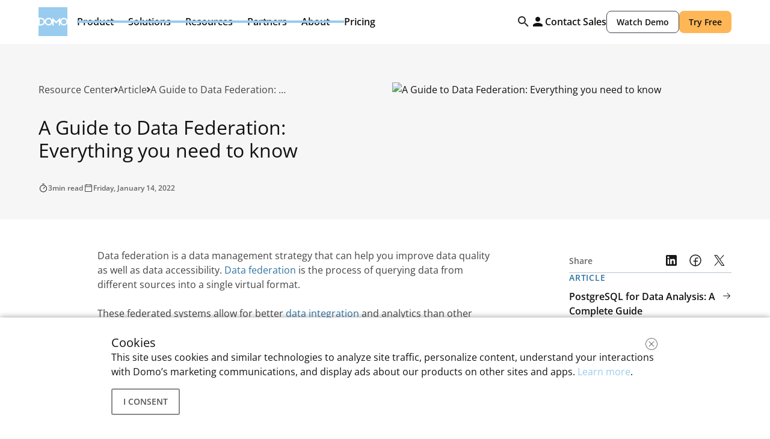

--- FILE ---
content_type: text/html
request_url: https://www.domo.com/learn/article/a-guide-to-data-federation-everything-you-need-to-know
body_size: 366269
content:
<!DOCTYPE html><!-- Last Published: Thu Nov 27 2025 14:42:24 GMT+0000 (Coordinated Universal Time) --><html data-wf-domain="domo-webflow.domo.com" data-wf-page="682317324e24bd9fe5adc14f" data-wf-site="679b91372d2e093f2a4287aa" data-wf-intellimize-customer-id="117194210" lang="en" data-wf-collection="682317314e24bd9fe5adc056" data-wf-item-slug="a-guide-to-data-federation-everything-you-need-to-know"><head><meta charset="utf-8"/><title>Data Federation: The Key to Real-Time, Unified Data Access Without Duplication</title><link rel="alternate" hrefLang="x-default" href="https://www.domo.com/learn/article/a-guide-to-data-federation-everything-you-need-to-know"/><link rel="alternate" hrefLang="en" href="https://www.domo.com/learn/article/a-guide-to-data-federation-everything-you-need-to-know"/><link rel="alternate" hrefLang="en-DE" href="https://www.domo.com/de/learn/article/a-guide-to-data-federation-everything-you-need-to-know"/><link rel="alternate" hrefLang="en-ES" href="https://www.domo.com/es/learn/article/a-guide-to-data-federation-everything-you-need-to-know"/><link rel="alternate" hrefLang="en-FR" href="https://www.domo.com/fr/learn/article/a-guide-to-data-federation-everything-you-need-to-know"/><link rel="alternate" hrefLang="en-IT" href="https://www.domo.com/it/learn/article/a-guide-to-data-federation-everything-you-need-to-know"/><meta content="Learn how data federation enables real-time access to data across multiple sources without moving or duplicating it. Discover the benefits, key concepts, and why it’s essential for modern, agile businesses." name="description"/><meta content="Data Federation: The Key to Real-Time, Unified Data Access Without Duplication" property="og:title"/><meta content="Learn how data federation enables real-time access to data across multiple sources without moving or duplicating it. Discover the benefits, key concepts, and why it’s essential for modern, agile businesses." property="og:description"/><meta content="https://cdn.prod.website-files.com/67af3db5bb3b892e61258bd4/68415070c06ee655b94d2c15_Untitled-20.avif" property="og:image"/><meta content="Data Federation: The Key to Real-Time, Unified Data Access Without Duplication" property="twitter:title"/><meta content="Learn how data federation enables real-time access to data across multiple sources without moving or duplicating it. Discover the benefits, key concepts, and why it’s essential for modern, agile businesses." property="twitter:description"/><meta content="https://cdn.prod.website-files.com/67af3db5bb3b892e61258bd4/68415070c06ee655b94d2c15_Untitled-20.avif" property="twitter:image"/><meta property="og:type" content="website"/><meta content="summary_large_image" name="twitter:card"/><meta content="width=device-width, initial-scale=1" name="viewport"/><link href="https://cdn.prod.website-files.com/679b91372d2e093f2a4287aa/css/domo-x-flow-ninja-staging.shared.51bee8d40.min.css" rel="stylesheet" type="text/css"/><script type="text/javascript">!function(o,c){var n=c.documentElement,t=" w-mod-";n.className+=t+"js",("ontouchstart"in o||o.DocumentTouch&&c instanceof DocumentTouch)&&(n.className+=t+"touch")}(window,document);</script><link href="https://cdn.prod.website-files.com/679b91372d2e093f2a4287aa/67acc30509d7fe8dedbb89cc_fav.png" rel="shortcut icon" type="image/x-icon"/><link href="https://cdn.prod.website-files.com/679b91372d2e093f2a4287aa/67acc30c77dea5760cc06c1f_webclip.png" rel="apple-touch-icon"/><link href="https://www.domo.com/learn/article/a-guide-to-data-federation-everything-you-need-to-know" rel="canonical"/><script type="application/ld+json">
{
  "@context": "https://schema.org",
  "@graph": [
    {
      "@type": "ImageObject",
      "@id": "https://www.domo.com#logo",
      "url": "https://cdn.prod.website-files.com/679b91372d2e093f2a4287aa/679cd9520edc5e8eea7c0f76_domo-svg.svg",
      "width": 800,
      "height": 800
    },
    {
      "@type": "Organization",
      "@id": "https://www.domo.com#organization",
      "name": "Domo, Inc.",
      "url": "https://www.domo.com",
      "logo": { "@id": "https://www.domo.com#logo" },
      "sameAs": [
        "https://www.facebook.com/domoHQ",
        "https://x.com/domotalk",
        "https://www.linkedin.com/company/domotalk/",
        "https://www.instagram.com/domo/",
        "https://www.g2.com/products/domo/reviews",
        "https://www.capterra.com/p/119119/Domo/",
        "https://www.gartner.com/reviews/market/analytics-business-intelligence-platforms/vendor/domo/product/domo-630453754"
      ]
    },
    {
      "@type": "WebSite",
      "@id": "https://www.domo.com#website",
      "url": "https://www.domo.com",
      "name": "Domo",
      "publisher": { "@id": "https://www.domo.com#organization" },
      "inLanguage": "en-US",
      "potentialAction": {
        "@type": "SearchAction",
        "target": "https://www.domo.com/search?search={search_term_string}",
        "query-input": "required name=search_term_string"
      }
    },
    {
      "@type": "ImageObject",
      "@id": "https://www.domo.com/learn/article/a-guide-to-data-federation-everything-you-need-to-know#image",
      "url": "https://cdn.prod.website-files.com/67af3db5bb3b892e61258bd4/68415070c06ee655b94d2c15_Untitled-20.avif",
      "width": 1200,
      "height": 630
    },
    {
      "@type": "WebPage",
      "@id": "https://www.domo.com/learn/article/a-guide-to-data-federation-everything-you-need-to-know#webpage",
      "url": "https://www.domo.com/learn/article/a-guide-to-data-federation-everything-you-need-to-know",
      "name": "A Guide to Data Federation: Everything you need to know",
      "description": "Learn how data federation enables real-time access to data across multiple sources without moving or duplicating it. Discover the benefits, key concepts, and why it’s essential for modern, agile businesses.",
      "inLanguage": "en-US",
      "isPartOf": { "@id": "https://www.domo.com#website" },
      "publisher": { "@id": "https://www.domo.com#organization" },
      "about": { "@id": "https://www.domo.com#organization" },
      "primaryImageOfPage": { "@id": "https://www.domo.com/learn/article/a-guide-to-data-federation-everything-you-need-to-know#image" },
      "mainEntity": { "@id": "https://www.domo.com/learn/article/a-guide-to-data-federation-everything-you-need-to-know#article" }
    },
    {
      "@type": "Article",
      "@id": "https://www.domo.com/learn/article/a-guide-to-data-federation-everything-you-need-to-know#article",
      "headline": "Data Federation: The Key to Real-Time, Unified Data Access Without Duplication",
      "description": "Learn how data federation enables real-time access to data across multiple sources without moving or duplicating it. Discover the benefits, key concepts, and why it’s essential for modern, agile businesses.",
      "url": "https://www.domo.com/learn/article/a-guide-to-data-federation-everything-you-need-to-know",
      "image": { "@id": "https://www.domo.com/learn/article/a-guide-to-data-federation-everything-you-need-to-know#image" },
      "datePublished": "2025-08-29T21:40:55.335Z",
      "dateModified": "2025-08-29T21:39:00.135Z",
      "author": { "@id": "https://www.domo.com#organization" },
      "publisher": { "@id": "https://www.domo.com#organization" },
      "isPartOf": { "@id": "https://www.domo.com#website" },
      "mainEntityOfPage": { "@id": "https://www.domo.com/learn/article/a-guide-to-data-federation-everything-you-need-to-know#webpage" },
      "inLanguage": "en-US"
    }
  ]
}
</script><style>.anti-flicker, .anti-flicker * {visibility: hidden !important; opacity: 0 !important;}</style><style>[data-wf-hidden-variation], [data-wf-hidden-variation] * {
        display: none !important;
      }</style><script type="text/javascript">if (localStorage.getItem('intellimize_data_tracking_type') !== 'optOut') { localStorage.removeItem('intellimize_opt_out_117194210'); } if (localStorage.getItem('intellimize_data_tracking_type') !== 'optOut') { localStorage.setItem('intellimize_data_tracking_type', 'optOut'); }</script><script type="text/javascript">(function(e){var s={r:[]};e.wf={r:s.r,ready:t=>{s.r.push(t)}}})(window)</script><script type="text/javascript">(function(e,t,p){var n=document.documentElement,s={p:[],r:[]},u={p:s.p,r:s.r,push:function(e){s.p.push(e)},ready:function(e){s.r.push(e)}};e.intellimize=u,n.className+=" "+p,setTimeout(function(){n.className=n.className.replace(RegExp(" ?"+p),"")},t)})(window, 4000, 'anti-flicker')</script><link href="https://cdn.intellimize.co/snippet/117194210.js" rel="preload" as="script"/><script type="text/javascript">var wfClientScript=document.createElement("script");wfClientScript.src="https://cdn.intellimize.co/snippet/117194210.js",wfClientScript.async=!0,wfClientScript.onerror=function(){document.documentElement.className=document.documentElement.className.replace(RegExp(" ?anti-flicker"),"")},document.head.appendChild(wfClientScript);</script><link href="https://api.intellimize.co" rel="preconnect" crossorigin="true"/><link href="https://log.intellimize.co" rel="preconnect" crossorigin="true"/><link href="https://117194210.intellimizeio.com" rel="preconnect"/><script type="text/javascript">!function(f,b,e,v,n,t,s){if(f.fbq)return;n=f.fbq=function(){n.callMethod?n.callMethod.apply(n,arguments):n.queue.push(arguments)};if(!f._fbq)f._fbq=n;n.push=n;n.loaded=!0;n.version='2.0';n.agent='plwebflow';n.queue=[];t=b.createElement(e);t.async=!0;t.src=v;s=b.getElementsByTagName(e)[0];s.parentNode.insertBefore(t,s)}(window,document,'script','https://connect.facebook.net/en_US/fbevents.js');fbq('init', '1133051488686698');fbq('track', 'PageView');</script><!-- Robots for staging -->
<script>
  if (window.location.hostname === "domo-webflow.domo.com") {
    let m = document.createElement("meta");
    m.name = "robots";
    m.content = "noindex, nofollow";
    document.head.appendChild(m);
  }
</script>

<!-- Font preload -->
<link rel="preload" href="https://cdn.prod.website-files.com/679b91372d2e093f2a4287aa/6880b41ca447d28bf2da994c_OpenSans-VariableFont_wdth%2Cwght.woff2" as="font" type="font/woff2" crossorigin="anonymous">

<!-- Google Tag Manager -->
<script>(function (w, d, s, l, i) {
    w[l] = w[l] || []; w[l].push({
      'gtm.start': new Date().getTime(), event: 'gtm.js'
    }); var f = d.getElementsByTagName(s)[0],
        j = d.createElement(s), dl = l != 'dataLayer' ? '&l=' + l : ''; j.async = true; j.src =
          'https://www.googletagmanager.com/gtm.js?id=' + i + dl; f.parentNode.insertBefore(j, f);
  })(window, document, 'script', 'dataLayer', 'GTM-K454SGV');</script>
<!-- End Google Tag Manager -->

<!-- Clarity -->
<script>(function (c, l, a, r, i, t, y) {
    c[a] = c[a] || function () { (c[a].q = c[a].q || []).push(arguments) };
    t = l.createElement(r); t.async = 1; t.src = "https://www.clarity.ms/tag/" + i;
    y = l.getElementsByTagName(r)[0]; y.parentNode.insertBefore(t, y);
  })(window, document, "clarity", "script", "hc57msfviz");</script>

<!-- Google tag (GA4) -->
<script async src="https://www.googletagmanager.com/gtag/js?id=G-3RM9SF8PCZ"></script>
<script>
  window.dataLayer = window.dataLayer || [];
  function gtag(){ dataLayer.push(arguments); }
  gtag('js', new Date());
  gtag('config', 'G-3RM9SF8PCZ');
</script>

<!-- GDPR & Cookie-consent + DomoEnv emit -->
<script defer>
  /* =========================================================================
       GLOBAL DOMO CONFIG
    ========================================================================= */
  window.Domo = window.Domo || {};
  Domo.isGDPR = true;
  Domo.lang = document.documentElement.lang || 'en';

  /* =========================================================================
       COOKIE UTILS
    ========================================================================= */
  function getCookie(name) {
    const parts = ('; ' + document.cookie).split('; ' + name + '=');
    return parts.length === 2 ? parts.pop().split(';').shift() : '';
  }
  function setCookie(name, value, days, opts = {}) {
    let cookie = `${name}=${value || ''}; path=/`;
    if (days) {
      const d = new Date();
      d.setTime(d.getTime() + days * 86400000);
      cookie += `; expires=${d.toUTCString()}`;
    }
    cookie += `; domain=${opts.domain || '.domo.com'}`;
    cookie += `; SameSite=${opts.sameSite || 'Lax'}`;
    cookie += `; Secure`;
    document.cookie = cookie;
  }

  /* =========================================================================
       DOMO ID (did)
    ========================================================================= */
  function generateDomoID() {
    const t = Math.floor(Date.now() / 1000);
    const r = Math.floor(Math.random() * 1e8);
    return (t * r).toString().slice(0, 10);
  }
  function getOrCreateDomoID() {
    let d = getCookie('did');
    if (!d || d === 'undefined' || d.length < 10 || +d === 0) {
      d = generateDomoID();
      setCookie('did', d, 3650); // ~10 godina
    }
    return d;
  }

  /* =========================================================================
       GDPR PREFERENCES
    ========================================================================= */
  function getGdprLevel() {
    const raw = getCookie('notice_gdpr_prefs'); // npr "0,1,2:" ili "0,1:"
    return raw ? raw.split(':')[0] : '';
  }
  function hasMarketingConsent() {
    const lvl = getGdprLevel();
    return lvl === '0,1,2' || lvl === '0,1';
  }

  /* =========================================================================
       ENV HELPERS
    ========================================================================= */
  function getLang(){ return document.documentElement.lang || 'en'; }
  function getTier(){
    try { return (window.Domo && (Domo.tier || Domo.userTier)) || getCookie('user_tier') || 'guest'; }
    catch { return 'guest'; }
  }

  function gtagSafe(eventName, params) {
    if (typeof gtag === 'function') {
      gtag('event', eventName, params);
    } else {
      window.dataLayer = window.dataLayer || [];
      window.dataLayer.push({ event: eventName, ...params });
    }
  }

  function ensureDomoGlobal(){ window.Domo = window.Domo || {}; return window.Domo; }
  function updateDomoGlobal(patch){
    const D = ensureDomoGlobal();
    for (const k in patch) if (patch[k] !== undefined) D[k] = patch[k];
    try { window.dispatchEvent(new CustomEvent('domo:update', { detail: { ...patch } })); } catch(e){}
  }

  /* =========================================================================
       GEOIP (lazy) + cache u cookie
    ========================================================================= */
  async function ensureGeoCountry() {
    let country = getCookie('geoip_country_code');
    if (country) return country;
    try {
      const ipRes = await fetch('https://api.ipify.org?format=json');
      const ipJson = await ipRes.json();
      const geoRes = await fetch('https://max-mind-get-production.up.railway.app/getIp?ip=' + encodeURIComponent(ipJson.ip));
      const geoJson = await geoRes.json();
      if (geoJson && geoJson.iso_code) {
        country = geoJson.iso_code;
        setCookie('geoip_country_code', country, 30);
        return country;
      }
    } catch (e) {
      console.error('GeoIP fetch error:', e);
    }
    return '';
  }

  /* =========================================================================
       DomoEnv EMIT
    ========================================================================= */
  async function sendDomoEnvEvent() {
    const domoId = getOrCreateDomoID();
    const lang = getLang();
    const tier = getTier();

    updateDomoGlobal({ domoId, lang, tier, domoIdTimestamp: new Date().toISOString() });
    
    if (hasMarketingConsent()) {
      let geo = getCookie('geoip_country_code');
      if (!geo) {
        const geoPromise = ensureGeoCountry();
        // Emit odmah bez geo (ne blokiramo)
        gtagSafe('DomoEnv', {
          domoId, lang, tier, timestamp: new Date().toISOString()
        });
        // Kad geo stigne: upiši u window.Domo + pošalji update event
        geo = await geoPromise;
        if (geo) {
          updateDomoGlobal({ geoIp: geo, domoEnvUpdatedAt: new Date().toISOString() });
          gtagSafe('DomoEnvUpdate', {
            domoId, geoIp: geo, lang, tier, timestamp: new Date().toISOString()
          });
        }
      } else {
        // Emit sa geo ako već postoji + upiši u window.Domo
        updateDomoGlobal({ geoIp: geo, domoEnvAt: new Date().toISOString() });
        gtagSafe('DomoEnv', {
          domoId, geoIp: geo, lang, tier, timestamp: new Date().toISOString()
        });
      }
    }
  }

  /* =========================================================================
       GDPR BANNER & CONSENT
    ========================================================================= */
  (function () {
    function hideBanner(reload) {
      var b = document.getElementById('cookie-consent-banner');
      if (b) b.className = 'hide';
      if (reload) window.location.reload();
    }
    function getTranslation() {
      if (Domo.lang === 'de-DE') return { bodyHtml: '<h3>Cookies</h3>Diese Website verwendet Cookies und ähnliche Tracking-Technologien, um das Nutzungsverhalten der Website zu analysieren, Inhalte zu personalisieren, Ihre Interaktionen mit der Marketing-Kommunikation von Domo nachzuvollziehen und Werbung über unsere Produkte auf anderen Websites und in Apps anzuzeigen. <a href="/company/cookies">Mehr Informationen</a>.', consentText: 'Auswahl erlauben' };
      else if (Domo.lang === 'ja') return { bodyHtml: 'このサイトは、クッキー（Cookie）及び同様のテクノロジーを、サイトトラフィックの分析、コンテンツのパーソナライズ化、お客様と当社のマーケティングコミュニケーションの把握、他のサイトやアプリに当社の製品に関する広告の表示をするために使用します。 また、当社は、他のサイトからクッキーを受け取り、お客様を識別するためにこれを使用する場合があります。お客様を特定する可能性のあるクッキーを含む個人情報は、当社のプライバシーポリシーに従って取り扱われます。 <a href="/company/cookies">詳細はこちらをクリックしてください</a>。', consentText: '同意します' };
      else if (Domo.lang === 'es-ES') return { bodyHtml: '<h3>Cookies</h3>Este sitio web utiliza cookies y tecnologías similares para analizar la actividad de los usuarios en la página web, personalizar su contenido, comprender sus interacciones con las comunicaciones de marketing de Domo y mostrar anuncios sobre nuestros productos en otros sitios y aplicaciones. <a href="/company/cookies">Más información</a>.', consentText: 'Acepto' };
      else return { bodyHtml: '<h3>Cookies</h3>This site uses cookies and similar technologies to analyze site traffic, personalize content, understand your interactions with Domo’s marketing communications, and display ads about our products on other sites and apps. <a href="/company/cookies">Learn more</a>.', consentText: 'I consent' };
    }

    window.Domo.gdpr = {
      acceptAll(e) { if (e) e.preventDefault(); hideBanner(false); window.Domo.gdpr.setTrackingLevel('0,1,2'); loadFullTracking(); },
      acceptMarketing(e) { if (e) e.preventDefault(); hideBanner(false); window.Domo.gdpr.setTrackingLevel('0,1'); loadMarketingTracking(); },
      reject(e) { if (e) e.preventDefault(); hideBanner(false); window.Domo.gdpr.setTrackingLevel('0'); /* no tracking */ },
      setTrackingLevel(level) {
        var d = new Date(); d.setTime(d.getTime() + 90 * 24 * 60 * 60 * 1000);
        document.cookie = 'notice_gdpr_prefs=' + level + ':;domain=.domo.com;expires=' + d.toGMTString() + ';path=/;SameSite=Lax;Secure';
      }
    };

    function initGDPR() {
      var c = getCookie('notice_gdpr_prefs');
      if (c) {
        var lvl = c.split(':')[0];
        if (lvl === '0,1,2') loadFullTracking();
        else if (lvl === '0,1') loadMarketingTracking();
      } else {
        var htmlNode = document.createElement('div');
        htmlNode.id = "cookie-consent-banner";
        htmlNode.innerHTML =
          '<div id="inner-cookie-banner" style="position: relative;">' +
          '<div style="max-width: 950px; padding: 20px;">' +
          getTranslation().bodyHtml +
          '<div style="margin: auto 0;">' +
          '<div class="domo-button secondary">' +
          '<a id="cookie-consent-button" href="#" onclick="Domo.gdpr.acceptAll(event)" class="btn btn-border-grey btn-secondary">' +
          getTranslation().consentText +
          '</a>' +
          '</div>' +
          '</div>' +
          '</div>' +
          '<button class="modal-dismiss buff" style="cursor: pointer;position: absolute;z-index: 1003;top: 16px;right: 16px;height: 32px;width: 32px;border: none !important;border-radius: 50%;background-color: transparent;transition: opacity .25s ease;" onclick="Domo.gdpr.acceptMarketing(event)">' +
          '<img src="https://web-assets.domo.com/miyagi/images/icon/domo-icon/domo-icon-delete-exit-remove-close-dark.svg" alt="Dismiss" />' +
          '</button>' +
          '</div>';
        document.body.insertBefore(htmlNode, null);
      }
    }
    window.addEventListener('load', initGDPR, { once: true });
  })();

  /* =========================================================================
       FULL & MARKETING TRACKING LOADERS (svi vendor skriptovi + DomoEnv emit)
    ========================================================================= */
  function loadFullTracking() {
    // Demandbase
    var s = document.createElement('script');
    s.text = "(function(d,b,a,s,e){var t=b.createElement(a),fs=b.getElementsByTagName(a)[0];t.async=1;t.id=e;t.src=s;fs.parentNode.insertBefore(t,fs);})(window,document,'script','https://tag.demandbase.com/bb70cd850c02d83d.min.js','demandbase_js_lib');";
    document.head.appendChild(s);

    // Eloqua
    var elo = document.createElement('script');
    elo.text = "var _elqQ=_elqQ||[];_elqQ.push(['elqSetSiteId','2427']);_elqQ.push(['elqUseFirstPartyCookie','secure.info.domo.com']);_elqQ.push(['elqTrackPageView']);_elqQ.push(['elqGetCustomerGUID']);(function(){function async_load(){var s=document.createElement('script');s.type='text/javascript';s.async=1;s.src='//img.en25.com/i/elqCfg.min.js';var x=document.getElementsByTagName('script')[0];x.parentNode.insertBefore(s,x);}if(window.addEventListener)window.addEventListener('DOMContentLoaded',async_load,false);else if(window.attachEvent)window.attachEvent('onload',async_load);})();";
    document.head.appendChild(elo);

    // LinkedIn Insight
    var li = document.createElement('script');
    li.text = "_linkedin_data_partner_id='2925';(function(){var s=document.getElementsByTagName('script')[0],b=document.createElement('script');b.type='text/javascript';b.async=true;b.src='https://snap.licdn.com/li.lms-analytics/insight.min.js';s.parentNode.insertBefore(b,s);})();_linkedin_partner_id='385307';window._linkedin_data_partner_ids=window._linkedin_data_partner_ids||[];window._linkedin_data_partner_ids.push(_linkedin_partner_id);(function(){var s=document.getElementsByTagName('script')[0],b=document.createElement('script');b.type='text/javascript';b.async=true;b.src='https://snap.licdn.com/li.lms-analytics/insight.min.js';s.parentNode.insertBefore(b,s);})();";
    document.head.appendChild(li);

    // Drift
    var d = document.createElement('script');
    d.text = "!(function(){var t=window.driftt=window.drift=window.driftt||[];if(!t.init){if(t.invoked)return; t.invoked=!0;t.methods=['identify','config','track','reset','debug','show','ping','page','hide','off','on'];t.factory=function(e){return function(){var n=Array.prototype.slice.call(arguments);n.unshift(e);t.push(n);return t;};};t.methods.forEach(function(e){t[e]=t.factory(e);});t.load=function(t){var e=3e5,n=Math.ceil(new Date()/e)*e,o=document.createElement('script');o.type='text/javascript';o.async=!0;o.crossOrigin='anonymous';o.src='https://js.driftt.com/include/'+n+'/'+t+'.js';var i=document.getElementsByTagName('script')[0];i.parentNode.insertBefore(o,i);};}})();drift.SNIPPET_VERSION='0.3.1';drift.load('5rg4nksnngw3');";
    document.head.appendChild(d);

    // Twitter
    var tw = document.createElement('script');
    tw.text = "!function(e,t,n,s,u,a){e.twq||(s=e.twq=function(){s.exe?s.exe.apply(s,arguments):s.queue.push(arguments);},s.version='1.1',s.queue=[],u=t.createElement(n),u.async=!0,u.src='//static.ads-twitter.com/uwt.js',a=t.getElementsByTagName(n)[0],a.parentNode.insertBefore(u,a))}(window,document,'script');twq('init','nvqb5');twq('track','PageView');";
    document.head.appendChild(tw);

    console.log('Ucitan full tracking');
  }

  function loadMarketingTracking() {
    // Demandbase
    var s = document.createElement('script');
    s.text = "(function(d,b,a,s,e){var t=b.createElement(a),fs=b.getElementsByTagName(a)[0];t.async=1;t.id=e;t.src=s;fs.parentNode.insertBefore(t,fs);})(window,document,'script','https://tag.demandbase.com/bb70cd850c02d83d.min.js','demandbase_js_lib');";
    document.head.appendChild(s);

    // Eloqua
    var elo = document.createElement('script');
    elo.text = "var _elqQ=_elqQ||[];_elqQ.push(['elqSetSiteId','2427']);_elqQ.push(['elqUseFirstPartyCookie','secure.info.domo.com']);_elqQ.push(['elqTrackPageView']);_elqQ.push(['elqGetCustomerGUID']);(function(){function async_load(){var s=document.createElement('script');s.type='text/javascript';s.async=1;s.src='//img.en25.com/i/elqCfg.min.js';var x=document.getElementsByTagName('script')[0];x.parentNode.insertBefore(s,x);}if(window.addEventListener)window.addEventListener('DOMContentLoaded',async_load,false);else if(window.attachEvent)window.attachEvent('onload',async_load);})();";
    document.head.appendChild(elo);

    // LinkedIn Insight
    var li = document.createElement('script');
    li.text = "_linkedin_data_partner_id='2925';(function(){var s=document.getElementsByTagName('script')[0],b=document.createElement('script');b.type='text/javascript';b.async=true;b.src='https://snap.licdn.com/li.lms-analytics/insight.min.js';s.parentNode.insertBefore(b,s);})();_linkedin_partner_id='385307';window._linkedin_data_partner_ids=window._linkedin_data_partner_ids||[];window._linkedin_data_partner_ids.push(_linkedin_partner_id);(function(){var s=document.getElementsByTagName('script')[0],b=document.createElement('script');b.type='text/javascript';b.async=true;b.src='https://snap.licdn.com/li.lms-analytics/insight.min.js';s.parentNode.insertBefore(b,s);})();";
    document.head.appendChild(li);

    // Drift
    var d = document.createElement('script');
    d.text = "!(function(){var t=window.driftt=window.drift=window.driftt||[];if(!t.init){if(t.invoked)return; t.invoked=!0;t.methods=['identify','config','track','reset','debug','show','ping','page','hide','off','on'];t.factory=function(e){return function(){var n=Array.prototype.slice.call(arguments);n.unshift(e);t.push(n);return t;};};t.methods.forEach(function(e){t[e]=t.factory(e);});t.load=function(t){var e=3e5,n=Math.ceil(new Date()/e)*e,o=document.createElement('script');o.type='text/javascript';o.async=!0;o.crossOrigin='anonymous';o.src='https://js.driftt.com/include/'+n+'/'+t+'.js';var i=document.getElementsByTagName('script')[0];i.parentNode.insertBefore(o,i);};}})();drift.SNIPPET_VERSION='0.3.1';drift.load('5rg4nksnngw3');";
    document.head.appendChild(d);

    // Twitter
    var tw = document.createElement('script');
    tw.text = "!function(e,t,n,s,u,a){e.twq||(s=e.twq=function(){s.exe?s.exe.apply(s,arguments):s.queue.push(arguments);},s.version='1.1',s.queue=[],u=t.createElement(n),u.async=!0,u.src='//static.ads-twitter.com/uwt.js',a=t.getElementsByTagName(n)[0],a.parentNode.insertBefore(u,a))}(window,document,'script');twq('init','nvqb5');twq('track','PageView');";
    document.head.appendChild(tw);

    console.log('Ucitan samo marketing tracking');
  }

  // GA custom environment event (sada ide kroz funkciju)
    sendDomoEnvEvent();
</script>
<!-- END GDPR & Cookie-consent + DomoEnv emit -->

<!-- Cookie Banner CSS -->
<style>
  #cookie-consent-banner {
    position: fixed; left: 0; bottom: 0; background: #fff; padding: 10px; width: 100%;
    overflow: hidden; z-index: 99999999; box-shadow: 0 0 10px rgba(0,0,0,.4);
    display: flex; justify-content: center
  }
  #cookie-consent-banner.hide { display: none !important }
  #inner-cookie-banner .cookie-learn-more { margin-left: 10px }
  @media(max-width:599px){ .cookie-learn-more { display:block; margin-left:0!important } }
  #cookie-consent-banner .btn {
    user-select: none; vertical-align: top; text-decoration: none; font-weight: 600;
    text-transform: uppercase; font-size: 14px; position: relative; display: inline-block;
    line-height: 40px; padding: 0 18px; border-radius: 3px; border: 2px solid; background: transparent;
    cursor: pointer; transition: background .3s ease, border .3s ease, color .3s ease, box-shadow .3s ease
  }
  #cookie-consent-banner .btn-secondary:after {
    pointer-events: none !important; content: ""; background: hsla(0,0%,100%,.4); display: block;
    border-radius: 50%; position: absolute; top: 0; right: 0; left: 0; bottom: 0; margin: auto;
    width: 200%; height: 400%; opacity: 0; transition: all .6s ease-out
  }
  #cookie-consent-banner .btn-secondary:hover {
    background: #9ce; border-color: #9ce; color: #fff; box-shadow: 0 4px 8px rgba(0,0,0,.2)
  }
  #cookie-consent-banner .btn-border-grey { border: 2px solid #888; color: #555 }
  #cookie-consent-banner .domo-button { margin-top: 16px }
  #cookie-consent-banner a { color: #9CE }
  #inner-cookie-banner { display: flex; justify-content: center }
  @media(max-width:1220px){
    #inner-cookie-banner { flex-wrap: wrap; justify-content: flex-start }
  }
  @media(max-width:992px){ #cookie-consent-banner { padding: 20px } }
</style>

<!-- Project Global CSS -->
<style>
  body { -webkit-font-smoothing: antialiased; -moz-osx-font-smoothing: grayscale }
  .w-webflow-badge { display: none !important }
  .w-richtext>*:first-child { margin-top: 0 !important }
  .w-richtext>*:last-child { margin-bottom: 0 !important }
</style>
<meta property="og:image" content="https://cdn.prod.website-files.com/679b91372d2e093f2a4287aa/682c5ae9042895f1f73df993_product-google-og-resources.png">
<meta name="robots" content="">


<meta name="robots" content="max-image-preview:large">
<meta name="fetch-title" content="A Guide to Data Federation: Everything you need to know">
<meta name="fetch-image" content="https://cdn.prod.website-files.com/67af3db5bb3b892e61258bd4/68415070c06ee655b94d2c15_Untitled-20.avif"></head><body><div class="rb-nav"><div class="css-hide w-embed"><style>
  @media only screen and (min-width: 992px){
    .nav-dropdown-toggle:not(.w--open):hover .nav-dd-arrow,
    .nav-dropdown-toggle:not(.w--open):hover .nav-dd-toggle-line {
      opacity:1
    }

    .nav-dropdown-toggle.w--open .nav-dd-arrow,
    .nav-dropdown-toggle.w--open .nav-dd-toggle-line {
      opacity:1
    }
    .nav-dropdown-toggle.w--open .nav-dd-arrow {
      transform: rotate(180deg);
    }

    .navigation.scrolled {
      height: 3.75rem;
      position: fixed;
      left: 0%;
      top: 0%;
      right: 0%;
      bottom: auto;
    }

    .navigation.scrolled .nav-dropdown,
    .navigation.scrolled .nav-dropdown-toggle {
      display: none;
    }
    .navigation.scrolled .nav-cta-wrap {
      flex-direction: row;
    }
    .navigation.scrolled .nav-brand {
      width: 3.75rem;
      height: 3.75rem;
    }
  }

  .nav-search-input::placeholder {
    color: var(--color--text);
  }
  .nav-search-input:focus {
    outline: none !important;
  }

  @media only screen and (max-width: 390px){
    .navigation .button-secondary-small,
    .navigation .button-small {
      padding-left: 0.75rem !important;
      padding-right: 0.75rem !important;
    }
  }

  @media only screen and (max-width: 992px){
    .nav-dropdown-toggle.w--open .nav-dd-arrow {
      transform: rotate(180deg);
    }
  }

  [tab-menu-inner] .secondary-link {
    margin-top: auto;
  }

  @media only screen and (min-width:992px) and (max-width:1280px){
    #about-us-list.w--open {
      left: -7rem;
    }

  }


.nav-menu-tab-menu .nav-menu-tab-link.w--current:not([role="tab"]) {
  background: var(--neutral--white) !important;
}

@media only screen and (min-width: 992px) {
  .nav-menu-tab-menu .nav-menu-tab-link.w--current:not([role="tab"]):hover {
    background: var(--shade--shade-black-5) !important;
  }
}


</style>

<!--
.nav-dropdown-list.w--open {
    left: -7rem;
}
#about-us-list
--></div><div class="rb-nav-wrapper"><div class="rb-nav-content"><a data-wf-native-id-path="c2352a16-31c2-e5b9-1c64-0ebe466658e6:f509473c-1e61-54aa-90ce-74e874b2d5bf" data-wf-ao-click-engagement-tracking="true" data-wf-element-id="f509473c-1e61-54aa-90ce-74e874b2d5bf" data-wf-component-context="%5B%7B%22componentId%22%3A%228d810e16-7182-7a61-f326-6f38b4f22538%22%2C%22instanceId%22%3A%22c2352a16-31c2-e5b9-1c64-0ebe466658e6%22%7D%5D" href="/" class="rb-nav-brand w-inline-block"><img src="https://cdn.prod.website-files.com/679b91372d2e093f2a4287aa/679cd9520edc5e8eea7c0f76_domo-svg.svg" loading="lazy" alt="Logo Domo" class="nav-logo"/></a><div id="mobileNav" class="rb-nav-menu"><div class="rb-nav-dropdown"><div data-panel="product" class="rb-nav-toggle"><div>Product</div><div class="rb-toggle-icon hide-on-tablet w-embed"><svg width="24" height="24" viewBox="0 0 24 24" fill="none" xmlns="http://www.w3.org/2000/svg">
<path fill-rule="evenodd" clip-rule="evenodd" d="M12 9C12.2126 9 12.4152 9.09024 12.5575 9.24828L15.9325 12.9983C16.2096 13.3062 16.1846 13.7804 15.8767 14.0575C15.5688 14.3346 15.0946 14.3096 14.8175 14.0017L12 10.8711L9.18248 14.0017C8.90538 14.3096 8.43117 14.3346 8.12328 14.0575C7.8154 13.7804 7.79044 13.3062 8.06754 12.9983L11.4425 9.24828C11.5848 9.09024 11.7874 9 12 9Z" fill="currentColor" fill-opacity="0.9"/>
</svg></div><div class="rb-toggle-icon show-tablet w-embed"><svg width="25" height="24" viewBox="0 0 25 24" fill="none" xmlns="http://www.w3.org/2000/svg">
<path fill-rule="evenodd" clip-rule="evenodd" d="M13.3027 4.71967C13.5956 4.42678 14.0704 4.42678 14.3633 4.71967L21.1133 11.4697C21.4062 11.7626 21.4062 12.2374 21.1133 12.5303L14.3633 19.2803C14.0704 19.5732 13.5956 19.5732 13.3027 19.2803C13.0098 18.9874 13.0098 18.5126 13.3027 18.2197L18.7723 12.75H4.08301C3.66879 12.75 3.33301 12.4142 3.33301 12C3.33301 11.5858 3.66879 11.25 4.08301 11.25H18.7723L13.3027 5.78033C13.0098 5.48744 13.0098 5.01256 13.3027 4.71967Z" fill="currentColor" fill-opacity="0.9"/>
</svg></div><div class="rb-toggle-active-dd-line"></div></div><div data-panel-name="product" class="rb-nav-dropdown-list"><div class="rb-nav-dropdown-content"><div class="rb-nav-dropdown-back"><div class="rb-toggle-icon w-embed"><svg width="25" height="25" viewBox="0 0 25 25" fill="none" xmlns="http://www.w3.org/2000/svg">
<path fill-rule="evenodd" clip-rule="evenodd" d="M14.3905 8.62328C14.6676 8.93117 14.6426 9.40538 14.3347 9.68248L11.2041 12.5L14.3347 15.3175C14.6426 15.5946 14.6676 16.0688 14.3905 16.3767C14.1134 16.6846 13.6392 16.7096 13.3313 16.4325L9.58128 13.0575C9.42325 12.9152 9.33301 12.7126 9.33301 12.5C9.33301 12.2874 9.42325 12.0848 9.58128 11.9425L13.3313 8.56754C13.6392 8.29044 14.1134 8.3154 14.3905 8.62328Z" fill="white" fill-opacity="0.9"/>
</svg></div><div>Back</div></div><div class="rb-dd-content-block border-line-right"><div class="rb-content-block-header"><div class="rb-content-block-header-icon w-embed"><svg width="16" height="16" viewBox="0 0 16 16" fill="none" xmlns="http://www.w3.org/2000/svg">
<path fill-rule="evenodd" clip-rule="evenodd" d="M1.33331 6.2149H2.46122C2.70467 6.2149 2.93451 6.26207 3.15046 6.3563C3.36652 6.45065 3.55592 6.57926 3.71883 6.74214C3.88171 6.90506 4.0102 7.09447 4.10467 7.31039C4.1624 7.44283 4.20232 7.58038 4.22468 7.72313C4.27922 7.34957 4.44739 7.02159 4.72952 6.73955C5.07239 6.3897 5.49235 6.2149 5.9896 6.2149C6.48343 6.2149 6.90341 6.3897 7.24983 6.73955C7.50517 6.99247 7.66771 7.28226 7.73844 7.60873V6.2149L9.52314 7.99962L11.3132 6.2149V7.60679C11.3834 7.28115 11.5443 6.99187 11.7967 6.73955C12.1396 6.3897 12.5597 6.2149 13.057 6.2149C13.5508 6.2149 13.9706 6.3897 14.317 6.73954C14.4645 6.88545 14.5806 7.04406 14.6666 7.21455V1.33301H1.33331V6.2149ZM13.057 9.78446C12.5631 9.78446 12.143 9.60966 11.7966 9.25979C11.5443 9.00997 11.3834 8.72141 11.3131 8.39462V9.78442H10.7112V7.64989L9.52315 8.84314L8.33003 7.64989V9.78446H7.73844V8.39477C7.66769 8.72338 7.50517 9.0119 7.24983 9.25979C6.90341 9.60965 6.48344 9.78446 5.98962 9.78446C5.49595 9.78446 5.07583 9.60966 4.72954 9.25979C4.44714 8.98034 4.27898 8.65261 4.22454 8.27709C4.20208 8.41949 4.16226 8.55681 4.10467 8.6889C4.0102 8.90494 3.88256 9.09449 3.72142 9.25726C3.56026 9.42014 3.37083 9.54871 3.15304 9.64295C2.93527 9.73743 2.70471 9.78446 2.46123 9.78446H1.33331V14.6663H14.6666V8.7897C14.5806 8.95983 14.4644 9.11671 14.317 9.25981C13.9706 9.60966 13.5508 9.78446 13.057 9.78446ZM3.55682 8.45743C3.49516 8.60151 3.41028 8.72827 3.30218 8.8381C3.19419 8.94779 3.06816 9.03351 2.92419 9.09518C2.78023 9.15698 2.62582 9.18781 2.46122 9.18781H1.86461V6.8115H2.46122C2.62238 6.8115 2.77507 6.84234 2.91903 6.90413C3.06302 6.96581 3.18988 7.05151 3.29972 7.16123C3.40942 7.27105 3.49515 7.39783 3.55682 7.54191C3.61862 7.68587 3.64944 7.83855 3.64944 7.99961C3.64944 8.16089 3.61862 8.31334 3.55682 8.45743ZM13.8952 8.84314C14.1284 8.60655 14.245 8.32551 14.245 7.99962C14.245 7.67397 14.1284 7.39453 13.8952 7.16125C13.6621 6.9281 13.3827 6.81153 13.057 6.81153C12.7312 6.81153 12.4499 6.9281 12.2133 7.16125C11.9836 7.39451 11.8689 7.67397 11.8689 7.99962C11.8689 8.3255 11.9836 8.60655 12.2133 8.84314C12.4499 9.07299 12.7312 9.18786 13.057 9.18786C13.3827 9.18785 13.6621 9.07299 13.8952 8.84314ZM7.17783 7.99962C7.17783 8.32551 7.06124 8.60655 6.82812 8.84314C6.59485 9.07299 6.3154 9.18785 5.9896 9.18786C5.66384 9.18786 5.38267 9.07299 5.14608 8.84314C4.91636 8.60655 4.80152 8.3255 4.80152 7.99962C4.80152 7.67397 4.91636 7.39451 5.14608 7.16125C5.38267 6.9281 5.66384 6.81153 5.9896 6.81153C6.3154 6.81153 6.59484 6.9281 6.82812 7.16125C7.06125 7.39453 7.17783 7.67397 7.17783 7.99962Z" fill="currentColor" fill-opacity="0.7"/>
</svg></div><div id="Platform-label">Platform</div></div><div class="rb-content-block-list"><a id="Product-Overview" data-wf-native-id-path="c2352a16-31c2-e5b9-1c64-0ebe466658e6:f509473c-1e61-54aa-90ce-74e874b2d5d5" data-wf-ao-click-engagement-tracking="true" data-wf-element-id="f509473c-1e61-54aa-90ce-74e874b2d5d5" data-wf-component-context="%5B%7B%22componentId%22%3A%228d810e16-7182-7a61-f326-6f38b4f22538%22%2C%22instanceId%22%3A%22c2352a16-31c2-e5b9-1c64-0ebe466658e6%22%7D%5D" href="/platform" class="rb-nav-content-link">Product Overview</a><a id="Security" data-wf-native-id-path="c2352a16-31c2-e5b9-1c64-0ebe466658e6:f509473c-1e61-54aa-90ce-74e874b2d5d7" data-wf-ao-click-engagement-tracking="true" data-wf-element-id="f509473c-1e61-54aa-90ce-74e874b2d5d7" data-wf-component-context="%5B%7B%22componentId%22%3A%228d810e16-7182-7a61-f326-6f38b4f22538%22%2C%22instanceId%22%3A%22c2352a16-31c2-e5b9-1c64-0ebe466658e6%22%7D%5D" href="/platform/security" class="rb-nav-content-link">Security</a><a id="All-Features" data-wf-native-id-path="c2352a16-31c2-e5b9-1c64-0ebe466658e6:f509473c-1e61-54aa-90ce-74e874b2d5d9" data-wf-ao-click-engagement-tracking="true" data-wf-element-id="f509473c-1e61-54aa-90ce-74e874b2d5d9" data-wf-component-context="%5B%7B%22componentId%22%3A%228d810e16-7182-7a61-f326-6f38b4f22538%22%2C%22instanceId%22%3A%22c2352a16-31c2-e5b9-1c64-0ebe466658e6%22%7D%5D" href="/features" class="rb-nav-content-link">All Features</a><a id="All-Features" data-wf-native-id-path="c2352a16-31c2-e5b9-1c64-0ebe466658e6:f774962a-813c-ed3d-9f40-9b660a1bfebd" data-wf-ao-click-engagement-tracking="true" data-wf-element-id="f774962a-813c-ed3d-9f40-9b660a1bfebd" data-wf-component-context="%5B%7B%22componentId%22%3A%228d810e16-7182-7a61-f326-6f38b4f22538%22%2C%22instanceId%22%3A%22c2352a16-31c2-e5b9-1c64-0ebe466658e6%22%7D%5D" href="/product/new-features" class="rb-nav-content-link">New Features</a><a id="Why-Domo" data-wf-native-id-path="c2352a16-31c2-e5b9-1c64-0ebe466658e6:f509473c-1e61-54aa-90ce-74e874b2d5db" data-wf-ao-click-engagement-tracking="true" data-wf-element-id="f509473c-1e61-54aa-90ce-74e874b2d5db" data-wf-component-context="%5B%7B%22componentId%22%3A%228d810e16-7182-7a61-f326-6f38b4f22538%22%2C%22instanceId%22%3A%22c2352a16-31c2-e5b9-1c64-0ebe466658e6%22%7D%5D" href="/why-domo" class="rb-nav-content-link">Why Domo</a></div></div><div class="rb-dd-content-block"><div class="rb-content-block-header"><div class="rb-content-block-header-icon w-embed"><svg width="16" height="16" viewBox="0 0 16 16" fill="none" xmlns="http://www.w3.org/2000/svg">
<path fill-rule="evenodd" clip-rule="evenodd" d="M4.35034 3.31763C3.4228 3.82356 3 4.44032 3 5C3 5.55968 3.4228 6.17644 4.35034 6.68237C5.25897 7.17799 6.54839 7.5 8 7.5C9.45161 7.5 10.741 7.17799 11.6497 6.68237C12.5772 6.17644 13 5.55968 13 5C13 4.44032 12.5772 3.82356 11.6497 3.31763C10.741 2.82201 9.45161 2.5 8 2.5C6.54839 2.5 5.25897 2.82201 4.35034 3.31763ZM13 6.96027C12.7422 7.18586 12.4468 7.38666 12.1285 7.56027C11.0465 8.15044 9.58596 8.5 8 8.5C6.41404 8.5 4.95346 8.15044 3.87149 7.56027C3.55321 7.38666 3.25776 7.18586 3 6.96027V8C3 8.55934 3.42277 9.17612 4.35039 9.68216C5.25905 10.1779 6.54846 10.5 8 10.5C9.45154 10.5 10.741 10.1779 11.6496 9.68216C12.5772 9.17612 13 8.55934 13 8V6.96027ZM13 9.95999C12.7422 10.1856 12.4468 10.3864 12.1285 10.56C11.0465 11.1503 9.58596 11.5 8 11.5C6.41404 11.5 4.95345 11.1503 3.87149 10.56C3.55322 10.3864 3.25777 10.1856 3 9.95999V11C3 11.5593 3.42277 12.1761 4.35039 12.6822C5.25905 13.1779 6.54846 13.5 8 13.5C9.45154 13.5 10.741 13.1779 11.6496 12.6822C12.5772 12.1761 13 11.5593 13 11V9.95999ZM2 5C2 3.90283 2.80842 3.01959 3.87149 2.43973C4.95346 1.84956 6.41404 1.5 8 1.5C9.58596 1.5 11.0465 1.84956 12.1285 2.43973C13.1916 3.01959 14 3.90283 14 5V11C14 12.0969 13.1915 12.9801 12.1285 13.56C11.0465 14.1503 9.58596 14.5 8 14.5C6.41404 14.5 4.95345 14.1503 3.87149 13.56C2.80848 12.9801 2 12.0969 2 11V5Z" fill="currentColor" fill-opacity="0.7"/>
</svg></div><div id="integrate-label">integrate</div></div><div class="rb-content-block-list"><a id="Data-Integration" data-wf-native-id-path="c2352a16-31c2-e5b9-1c64-0ebe466658e6:f509473c-1e61-54aa-90ce-74e874b2d5e3" data-wf-ao-click-engagement-tracking="true" data-wf-element-id="f509473c-1e61-54aa-90ce-74e874b2d5e3" data-wf-component-context="%5B%7B%22componentId%22%3A%228d810e16-7182-7a61-f326-6f38b4f22538%22%2C%22instanceId%22%3A%22c2352a16-31c2-e5b9-1c64-0ebe466658e6%22%7D%5D" href="/data-integration" class="rb-nav-content-link">Data Integration</a><a id="Connectors" data-wf-native-id-path="c2352a16-31c2-e5b9-1c64-0ebe466658e6:f509473c-1e61-54aa-90ce-74e874b2d5e5" data-wf-ao-click-engagement-tracking="true" data-wf-element-id="f509473c-1e61-54aa-90ce-74e874b2d5e5" data-wf-component-context="%5B%7B%22componentId%22%3A%228d810e16-7182-7a61-f326-6f38b4f22538%22%2C%22instanceId%22%3A%22c2352a16-31c2-e5b9-1c64-0ebe466658e6%22%7D%5D" href="/data-integration/connectors" class="rb-nav-content-link">Connectors</a><a id="Drag-and-drop-ETL" data-wf-native-id-path="c2352a16-31c2-e5b9-1c64-0ebe466658e6:f509473c-1e61-54aa-90ce-74e874b2d5e7" data-wf-ao-click-engagement-tracking="true" data-wf-element-id="f509473c-1e61-54aa-90ce-74e874b2d5e7" data-wf-component-context="%5B%7B%22componentId%22%3A%228d810e16-7182-7a61-f326-6f38b4f22538%22%2C%22instanceId%22%3A%22c2352a16-31c2-e5b9-1c64-0ebe466658e6%22%7D%5D" href="/data-integration/etl" class="rb-nav-content-link">Drag-and-drop ETL</a><a id="Cloud-Integrations" data-wf-native-id-path="c2352a16-31c2-e5b9-1c64-0ebe466658e6:f509473c-1e61-54aa-90ce-74e874b2d5e9" data-wf-ao-click-engagement-tracking="true" data-wf-element-id="f509473c-1e61-54aa-90ce-74e874b2d5e9" data-wf-component-context="%5B%7B%22componentId%22%3A%228d810e16-7182-7a61-f326-6f38b4f22538%22%2C%22instanceId%22%3A%22c2352a16-31c2-e5b9-1c64-0ebe466658e6%22%7D%5D" href="/platform/leverage-the-cloud" class="rb-nav-content-link">Cloud Integrations</a><a id="Integration-Suite" data-wf-native-id-path="c2352a16-31c2-e5b9-1c64-0ebe466658e6:f509473c-1e61-54aa-90ce-74e874b2d5eb" data-wf-ao-click-engagement-tracking="true" data-wf-element-id="f509473c-1e61-54aa-90ce-74e874b2d5eb" data-wf-component-context="%5B%7B%22componentId%22%3A%228d810e16-7182-7a61-f326-6f38b4f22538%22%2C%22instanceId%22%3A%22c2352a16-31c2-e5b9-1c64-0ebe466658e6%22%7D%5D" href="/solution/samurai-data-integration-suite" class="rb-nav-content-link">Integration Suite</a></div></div><div class="rb-dd-content-block"><div class="rb-content-block-header"><div class="rb-content-block-header-icon w-embed"><svg width="16" height="16" viewBox="0 0 16 16" fill="none" xmlns="http://www.w3.org/2000/svg">
<path fill-rule="evenodd" clip-rule="evenodd" d="M11.333 14V2H13.9997V14H11.333ZM6.66699 6V14H9.33366V6H6.66699ZM2 8.66667V14H4.66667V8.66667H2Z" fill="currentColor" fill-opacity="0.7"/>
</svg></div><div id="extend-label">extend</div></div><div class="rb-content-block-list"><a id="Business-Intelligence" data-wf-native-id-path="c2352a16-31c2-e5b9-1c64-0ebe466658e6:f509473c-1e61-54aa-90ce-74e874b2d5f3" data-wf-ao-click-engagement-tracking="true" data-wf-element-id="f509473c-1e61-54aa-90ce-74e874b2d5f3" data-wf-component-context="%5B%7B%22componentId%22%3A%228d810e16-7182-7a61-f326-6f38b4f22538%22%2C%22instanceId%22%3A%22c2352a16-31c2-e5b9-1c64-0ebe466658e6%22%7D%5D" href="/business-intelligence" class="rb-nav-content-link">Business Intelligence</a><a id="Charts-Dashboards" data-wf-native-id-path="c2352a16-31c2-e5b9-1c64-0ebe466658e6:f509473c-1e61-54aa-90ce-74e874b2d5f5" data-wf-ao-click-engagement-tracking="true" data-wf-element-id="f509473c-1e61-54aa-90ce-74e874b2d5f5" data-wf-component-context="%5B%7B%22componentId%22%3A%228d810e16-7182-7a61-f326-6f38b4f22538%22%2C%22instanceId%22%3A%22c2352a16-31c2-e5b9-1c64-0ebe466658e6%22%7D%5D" href="/business-intelligence/visualizations-and-dashboards" class="rb-nav-content-link">Charts &amp; Dashboards</a><a id="Low-Code-App-Studio" data-wf-native-id-path="c2352a16-31c2-e5b9-1c64-0ebe466658e6:f509473c-1e61-54aa-90ce-74e874b2d5f7" data-wf-ao-click-engagement-tracking="true" data-wf-element-id="f509473c-1e61-54aa-90ce-74e874b2d5f7" data-wf-component-context="%5B%7B%22componentId%22%3A%228d810e16-7182-7a61-f326-6f38b4f22538%22%2C%22instanceId%22%3A%22c2352a16-31c2-e5b9-1c64-0ebe466658e6%22%7D%5D" href="/automation/low-code-app-development" class="rb-nav-content-link">Low-Code App Studio</a><a id="Pro-Code-Apps" data-wf-native-id-path="c2352a16-31c2-e5b9-1c64-0ebe466658e6:f509473c-1e61-54aa-90ce-74e874b2d5f9" data-wf-ao-click-engagement-tracking="true" data-wf-element-id="f509473c-1e61-54aa-90ce-74e874b2d5f9" data-wf-component-context="%5B%7B%22componentId%22%3A%228d810e16-7182-7a61-f326-6f38b4f22538%22%2C%22instanceId%22%3A%22c2352a16-31c2-e5b9-1c64-0ebe466658e6%22%7D%5D" href="/automation/app-dev-framework" class="rb-nav-content-link">Pro-Code Apps</a><a id="Embedded-Analytics" data-wf-native-id-path="c2352a16-31c2-e5b9-1c64-0ebe466658e6:f509473c-1e61-54aa-90ce-74e874b2d5fb" data-wf-ao-click-engagement-tracking="true" data-wf-element-id="f509473c-1e61-54aa-90ce-74e874b2d5fb" data-wf-component-context="%5B%7B%22componentId%22%3A%228d810e16-7182-7a61-f326-6f38b4f22538%22%2C%22instanceId%22%3A%22c2352a16-31c2-e5b9-1c64-0ebe466658e6%22%7D%5D" href="/embedded-analytics" class="rb-nav-content-link">Embedded Analytics</a></div></div><div class="rb-dd-content-block"><div class="rb-content-block-header"><div class="rb-content-block-header-icon w-embed"><svg width="16" height="16" viewBox="0 0 16 16" fill="none" xmlns="http://www.w3.org/2000/svg">
<path d="M8.5 2.5C8.5 2.22386 8.27614 2 8 2C7.72386 2 7.5 2.22386 7.5 2.5V7.54967L3 12.264L3 11C3 10.7239 2.77614 10.5 2.5 10.5C2.22386 10.5 2 10.7239 2 11V13.5C2 13.7761 2.22386 14 2.5 14H5C5.27614 14 5.5 13.7761 5.5 13.5C5.5 13.2239 5.27614 13 5 13H3.67986L8.36168 8.09524C8.45046 8.00223 8.5 7.87858 8.5 7.75V2.5Z" fill="currentColor" fill-opacity="0.7"/>
<path d="M9.85355 9.14645C9.65829 8.95118 9.34171 8.95118 9.14645 9.14645C8.95119 9.34171 8.95119 9.65829 9.14645 9.85355L12.2929 13H11C10.7239 13 10.5 13.2239 10.5 13.5C10.5 13.7761 10.7239 14 11 14H13.5C13.7761 14 14 13.7761 14 13.5V11C14 10.7239 13.7761 10.5 13.5 10.5C13.2239 10.5 13 10.7239 13 11V12.2929L9.85355 9.14645Z" fill="currentColor" fill-opacity="0.7"/>
</svg></div><div id="Automate-label">Automate</div></div><div class="rb-content-block-list"><a id="Intelligent-Automation" data-wf-native-id-path="c2352a16-31c2-e5b9-1c64-0ebe466658e6:f509473c-1e61-54aa-90ce-74e874b2d603" data-wf-ao-click-engagement-tracking="true" data-wf-element-id="f509473c-1e61-54aa-90ce-74e874b2d603" data-wf-component-context="%5B%7B%22componentId%22%3A%228d810e16-7182-7a61-f326-6f38b4f22538%22%2C%22instanceId%22%3A%22c2352a16-31c2-e5b9-1c64-0ebe466658e6%22%7D%5D" href="/automation" class="rb-nav-content-link">Intelligent Automation</a><a id="No-Code-Workflows" data-wf-native-id-path="c2352a16-31c2-e5b9-1c64-0ebe466658e6:f509473c-1e61-54aa-90ce-74e874b2d605" data-wf-ao-click-engagement-tracking="true" data-wf-element-id="f509473c-1e61-54aa-90ce-74e874b2d605" data-wf-component-context="%5B%7B%22componentId%22%3A%228d810e16-7182-7a61-f326-6f38b4f22538%22%2C%22instanceId%22%3A%22c2352a16-31c2-e5b9-1c64-0ebe466658e6%22%7D%5D" href="/automation/workflows" class="rb-nav-content-link">No-Code Workflows</a><a id="Data-Science-ML" data-wf-native-id-path="c2352a16-31c2-e5b9-1c64-0ebe466658e6:f509473c-1e61-54aa-90ce-74e874b2d607" data-wf-ao-click-engagement-tracking="true" data-wf-element-id="f509473c-1e61-54aa-90ce-74e874b2d607" data-wf-component-context="%5B%7B%22componentId%22%3A%228d810e16-7182-7a61-f326-6f38b4f22538%22%2C%22instanceId%22%3A%22c2352a16-31c2-e5b9-1c64-0ebe466658e6%22%7D%5D" href="/business-intelligence/data-science" class="rb-nav-content-link">Data Science &amp; ML</a><a id="Self-Service-Reporting" data-wf-native-id-path="c2352a16-31c2-e5b9-1c64-0ebe466658e6:f509473c-1e61-54aa-90ce-74e874b2d609" data-wf-ao-click-engagement-tracking="true" data-wf-element-id="f509473c-1e61-54aa-90ce-74e874b2d609" data-wf-component-context="%5B%7B%22componentId%22%3A%228d810e16-7182-7a61-f326-6f38b4f22538%22%2C%22instanceId%22%3A%22c2352a16-31c2-e5b9-1c64-0ebe466658e6%22%7D%5D" href="/business-intelligence/reporting-and-analytics" class="rb-nav-content-link">Self-Service Reporting</a><a id="Automated-Alerts" data-wf-native-id-path="c2352a16-31c2-e5b9-1c64-0ebe466658e6:f509473c-1e61-54aa-90ce-74e874b2d60b" data-wf-ao-click-engagement-tracking="true" data-wf-element-id="f509473c-1e61-54aa-90ce-74e874b2d60b" data-wf-component-context="%5B%7B%22componentId%22%3A%228d810e16-7182-7a61-f326-6f38b4f22538%22%2C%22instanceId%22%3A%22c2352a16-31c2-e5b9-1c64-0ebe466658e6%22%7D%5D" href="/business-intelligence/features/alerts" class="rb-nav-content-link">Automated Alerts</a></div></div><div class="rb-dd-content-block"><div class="rb-content-block-header"><div class="rb-content-block-header-icon w-embed"><svg width="16" height="16" viewBox="0 0 16 16" fill="none" xmlns="http://www.w3.org/2000/svg">
<path d="M12.3488 8.06625L9.12313 6.87875L7.93563 3.65062C7.86531 3.45958 7.73807 3.2947 7.5711 3.17824C7.40413 3.06178 7.20545 2.99933 7.00188 2.99933C6.7983 2.99933 6.59962 3.06178 6.43265 3.17824C6.26568 3.2947 6.13845 3.45958 6.06813 3.65062L4.87938 6.875L1.65125 8.0625C1.46021 8.13282 1.29533 8.26005 1.17887 8.42702C1.06241 8.594 0.999962 8.79267 0.999962 8.99625C0.999962 9.19983 1.06241 9.3985 1.17887 9.56548C1.29533 9.73245 1.46021 9.85968 1.65125 9.93L4.875 11.125L6.0625 14.3512C6.13283 14.5423 6.26006 14.7072 6.42703 14.8236C6.594 14.9401 6.79268 15.0025 6.99625 15.0025C7.19983 15.0025 7.39851 14.9401 7.56548 14.8236C7.73245 14.7072 7.85968 14.5423 7.93 14.3512L9.1175 11.1256L12.3456 9.93812C12.5367 9.8678 12.7015 9.74057 12.818 9.5736C12.9345 9.40663 12.9969 9.20795 12.9969 9.00438C12.9969 8.8008 12.9345 8.60212 12.818 8.43515C12.7015 8.26818 12.5367 8.14095 12.3456 8.07063L12.3488 8.06625ZM8.77438 10.1875C8.63926 10.2371 8.51655 10.3155 8.41478 10.4173C8.313 10.519 8.2346 10.6418 8.185 10.7769L6.9975 13.9931L5.8125 10.7744C5.76287 10.64 5.68471 10.5179 5.5834 10.4166C5.48209 10.3153 5.36003 10.2371 5.22563 10.1875L2.00938 9L5.22563 7.8125C5.36003 7.76287 5.48209 7.68471 5.5834 7.5834C5.68471 7.48209 5.76287 7.36003 5.8125 7.22563L7 4.00938L8.1875 7.22563C8.2371 7.36074 8.3155 7.48345 8.41728 7.58523C8.51905 7.687 8.64176 7.76541 8.77688 7.815L11.9931 9.0025L8.77438 10.1875ZM9 2.5C9 2.36739 9.05268 2.24021 9.14645 2.14645C9.24022 2.05268 9.36739 2 9.5 2H10.5V1C10.5 0.867392 10.5527 0.740215 10.6464 0.646447C10.7402 0.552678 10.8674 0.5 11 0.5C11.1326 0.5 11.2598 0.552678 11.3536 0.646447C11.4473 0.740215 11.5 0.867392 11.5 1V2H12.5C12.6326 2 12.7598 2.05268 12.8536 2.14645C12.9473 2.24021 13 2.36739 13 2.5C13 2.63261 12.9473 2.75979 12.8536 2.85355C12.7598 2.94732 12.6326 3 12.5 3H11.5V4C11.5 4.13261 11.4473 4.25979 11.3536 4.35355C11.2598 4.44732 11.1326 4.5 11 4.5C10.8674 4.5 10.7402 4.44732 10.6464 4.35355C10.5527 4.25979 10.5 4.13261 10.5 4V3H9.5C9.36739 3 9.24022 2.94732 9.14645 2.85355C9.05268 2.75979 9 2.63261 9 2.5ZM15.5 5.5C15.5 5.63261 15.4473 5.75979 15.3536 5.85355C15.2598 5.94732 15.1326 6 15 6H14.5V6.5C14.5 6.63261 14.4473 6.75979 14.3536 6.85355C14.2598 6.94732 14.1326 7 14 7C13.8674 7 13.7402 6.94732 13.6464 6.85355C13.5527 6.75979 13.5 6.63261 13.5 6.5V6H13C12.8674 6 12.7402 5.94732 12.6464 5.85355C12.5527 5.75979 12.5 5.63261 12.5 5.5C12.5 5.36739 12.5527 5.24021 12.6464 5.14645C12.7402 5.05268 12.8674 5 13 5H13.5V4.5C13.5 4.36739 13.5527 4.24021 13.6464 4.14645C13.7402 4.05268 13.8674 4 14 4C14.1326 4 14.2598 4.05268 14.3536 4.14645C14.4473 4.24021 14.5 4.36739 14.5 4.5V5H15C15.1326 5 15.2598 5.05268 15.3536 5.14645C15.4473 5.24021 15.5 5.36739 15.5 5.5Z" fill="currentColor" fill-opacity="0.7"/>
</svg></div><div id="ai-label">ai</div></div><div class="rb-content-block-list"><a id="Domo-AI" data-wf-native-id-path="c2352a16-31c2-e5b9-1c64-0ebe466658e6:f509473c-1e61-54aa-90ce-74e874b2d613" data-wf-ao-click-engagement-tracking="true" data-wf-element-id="f509473c-1e61-54aa-90ce-74e874b2d613" data-wf-component-context="%5B%7B%22componentId%22%3A%228d810e16-7182-7a61-f326-6f38b4f22538%22%2C%22instanceId%22%3A%22c2352a16-31c2-e5b9-1c64-0ebe466658e6%22%7D%5D" href="/ai" class="rb-nav-content-link">Domo AI</a><a id="Agentic-AI" data-wf-native-id-path="c2352a16-31c2-e5b9-1c64-0ebe466658e6:f509473c-1e61-54aa-90ce-74e874b2d615" data-wf-ao-click-engagement-tracking="true" data-wf-element-id="f509473c-1e61-54aa-90ce-74e874b2d615" data-wf-component-context="%5B%7B%22componentId%22%3A%228d810e16-7182-7a61-f326-6f38b4f22538%22%2C%22instanceId%22%3A%22c2352a16-31c2-e5b9-1c64-0ebe466658e6%22%7D%5D" href="/agentcatalyst" class="rb-nav-content-link">Agentic AI</a><a id="AI-Chat" data-wf-native-id-path="c2352a16-31c2-e5b9-1c64-0ebe466658e6:f509473c-1e61-54aa-90ce-74e874b2d617" data-wf-ao-click-engagement-tracking="true" data-wf-element-id="f509473c-1e61-54aa-90ce-74e874b2d617" data-wf-component-context="%5B%7B%22componentId%22%3A%228d810e16-7182-7a61-f326-6f38b4f22538%22%2C%22instanceId%22%3A%22c2352a16-31c2-e5b9-1c64-0ebe466658e6%22%7D%5D" href="/ai/agents" class="rb-nav-content-link">Agent Templates</a><a id="Future-of-AI" data-wf-native-id-path="c2352a16-31c2-e5b9-1c64-0ebe466658e6:f509473c-1e61-54aa-90ce-74e874b2d619" data-wf-ao-click-engagement-tracking="true" data-wf-element-id="f509473c-1e61-54aa-90ce-74e874b2d619" data-wf-component-context="%5B%7B%22componentId%22%3A%228d810e16-7182-7a61-f326-6f38b4f22538%22%2C%22instanceId%22%3A%22c2352a16-31c2-e5b9-1c64-0ebe466658e6%22%7D%5D" href="/ai/future-of-ai" class="rb-nav-content-link">Future of AI</a><a id="AI-Resources" data-wf-native-id-path="c2352a16-31c2-e5b9-1c64-0ebe466658e6:f509473c-1e61-54aa-90ce-74e874b2d61b" data-wf-ao-click-engagement-tracking="true" data-wf-element-id="f509473c-1e61-54aa-90ce-74e874b2d61b" data-wf-component-context="%5B%7B%22componentId%22%3A%228d810e16-7182-7a61-f326-6f38b4f22538%22%2C%22instanceId%22%3A%22c2352a16-31c2-e5b9-1c64-0ebe466658e6%22%7D%5D" href="/ai/resources" class="rb-nav-content-link">AI Resources</a></div></div><div class="responsive-nav-spacer"></div></div></div></div><div class="rb-nav-dropdown"><div data-panel="solutions" class="rb-nav-toggle"><div>Solutions</div><div class="rb-toggle-icon hide-on-tablet w-embed"><svg width="24" height="24" viewBox="0 0 24 24" fill="none" xmlns="http://www.w3.org/2000/svg">
<path fill-rule="evenodd" clip-rule="evenodd" d="M12 9C12.2126 9 12.4152 9.09024 12.5575 9.24828L15.9325 12.9983C16.2096 13.3062 16.1846 13.7804 15.8767 14.0575C15.5688 14.3346 15.0946 14.3096 14.8175 14.0017L12 10.8711L9.18248 14.0017C8.90538 14.3096 8.43117 14.3346 8.12328 14.0575C7.8154 13.7804 7.79044 13.3062 8.06754 12.9983L11.4425 9.24828C11.5848 9.09024 11.7874 9 12 9Z" fill="currentColor" fill-opacity="0.9"/>
</svg></div><div class="rb-toggle-icon show-tablet w-embed"><svg width="25" height="24" viewBox="0 0 25 24" fill="none" xmlns="http://www.w3.org/2000/svg">
<path fill-rule="evenodd" clip-rule="evenodd" d="M13.3027 4.71967C13.5956 4.42678 14.0704 4.42678 14.3633 4.71967L21.1133 11.4697C21.4062 11.7626 21.4062 12.2374 21.1133 12.5303L14.3633 19.2803C14.0704 19.5732 13.5956 19.5732 13.3027 19.2803C13.0098 18.9874 13.0098 18.5126 13.3027 18.2197L18.7723 12.75H4.08301C3.66879 12.75 3.33301 12.4142 3.33301 12C3.33301 11.5858 3.66879 11.25 4.08301 11.25H18.7723L13.3027 5.78033C13.0098 5.48744 13.0098 5.01256 13.3027 4.71967Z" fill="currentColor" fill-opacity="0.9"/>
</svg></div><div class="rb-toggle-active-dd-line"></div></div><div data-panel-name="solutions" class="rb-nav-dropdown-list"><div class="rb-nav-dropdown-content"><div class="rb-nav-dropdown-back"><div class="rb-toggle-icon w-embed"><svg width="25" height="25" viewBox="0 0 25 25" fill="none" xmlns="http://www.w3.org/2000/svg">
<path fill-rule="evenodd" clip-rule="evenodd" d="M14.3905 8.62328C14.6676 8.93117 14.6426 9.40538 14.3347 9.68248L11.2041 12.5L14.3347 15.3175C14.6426 15.5946 14.6676 16.0688 14.3905 16.3767C14.1134 16.6846 13.6392 16.7096 13.3313 16.4325L9.58128 13.0575C9.42325 12.9152 9.33301 12.7126 9.33301 12.5C9.33301 12.2874 9.42325 12.0848 9.58128 11.9425L13.3313 8.56754C13.6392 8.29044 14.1134 8.3154 14.3905 8.62328Z" fill="white" fill-opacity="0.9"/>
</svg></div><div>Back</div></div><div class="rb-dd-content-block"><div class="rb-content-block-header"><div class="rb-content-block-header-icon w-embed"><svg width="16" height="16" viewBox="0 0 16 16" fill="none" xmlns="http://www.w3.org/2000/svg">
<path fill-rule="evenodd" clip-rule="evenodd" d="M2.70703 6.5C2.57217 6.97683 2.5 7.47999 2.5 8C2.5 8.52001 2.57217 9.02317 2.70703 9.5H5.08023C5.02764 9.01807 5 8.51546 5 8C5 7.48454 5.02764 6.98193 5.08023 6.5H2.70703ZM3.09971 5.5H5.23046C5.36175 4.82277 5.54557 4.20557 5.77261 3.67542C5.91225 3.34936 6.07153 3.04854 6.25039 2.78413C4.87948 3.24379 3.74954 4.2288 3.09971 5.5ZM9.74961 2.78413C9.92847 3.04854 10.0877 3.34936 10.2274 3.67542C10.4544 4.20557 10.6382 4.82277 10.7695 5.5H12.9003C12.2505 4.2288 11.1205 3.24379 9.74961 2.78413ZM13.293 6.5H10.9198C10.9724 6.98193 11 7.48454 11 8C11 8.51546 10.9724 9.01807 10.9198 9.5H13.293C13.4278 9.02317 13.5 8.52001 13.5 8C13.5 7.47999 13.4278 6.97683 13.293 6.5ZM12.9003 10.5H10.7695C10.6382 11.1772 10.4544 11.7944 10.2274 12.3246C10.0877 12.6506 9.92847 12.9515 9.74961 13.2159C11.1205 12.7562 12.2505 11.7712 12.9003 10.5ZM6.25039 13.2159C6.07153 12.9515 5.91225 12.6506 5.77261 12.3246C5.54557 11.7944 5.36175 11.1772 5.23046 10.5H3.09971C3.74954 11.7712 4.87948 12.7562 6.25039 13.2159ZM6.25097 10.5C6.36585 11.0371 6.51586 11.5199 6.69186 11.9309C6.9022 12.4221 7.13983 12.7876 7.37823 13.023C7.61449 13.2563 7.82403 13.3375 8 13.3375C8.17597 13.3375 8.38551 13.2563 8.62177 13.023C8.86017 12.7876 9.0978 12.4221 9.30814 11.9309C9.48414 11.5199 9.63415 11.0371 9.74903 10.5H6.25097ZM9.91335 9.5C9.96957 9.02511 10 8.52215 10 8C10 7.47785 9.96957 6.97489 9.91335 6.5H6.08665C6.03043 6.97489 6 7.47785 6 8C6 8.52215 6.03043 9.02511 6.08665 9.5H9.91335ZM6.25097 5.5H9.74903C9.63415 4.96286 9.48414 4.48007 9.30814 4.0691C9.0978 3.57795 8.86017 3.21244 8.62177 2.97699C8.38551 2.74365 8.17597 2.6625 8 2.6625C7.82403 2.6625 7.61449 2.74365 7.37823 2.97699C7.13983 3.21244 6.9022 3.57795 6.69186 4.0691C6.51586 4.48007 6.36585 4.96286 6.25097 5.5ZM1.5 8C1.5 4.41015 4.41015 1.5 8 1.5C11.5899 1.5 14.5 4.41015 14.5 8C14.5 11.5899 11.5899 14.5 8 14.5C4.41015 14.5 1.5 11.5899 1.5 8Z" fill="currentColor" fill-opacity="0.7"/>
</svg></div><div id="Industries-label">Industries</div></div><div class="rb-content-block-list"><a id="Education" data-wf-native-id-path="c2352a16-31c2-e5b9-1c64-0ebe466658e6:f509473c-1e61-54aa-90ce-74e874b2d631" data-wf-ao-click-engagement-tracking="true" data-wf-element-id="f509473c-1e61-54aa-90ce-74e874b2d631" data-wf-component-context="%5B%7B%22componentId%22%3A%228d810e16-7182-7a61-f326-6f38b4f22538%22%2C%22instanceId%22%3A%22c2352a16-31c2-e5b9-1c64-0ebe466658e6%22%7D%5D" href="/industries/higher-education" class="rb-nav-content-link">Education</a><a id="Financial-Services" data-wf-native-id-path="c2352a16-31c2-e5b9-1c64-0ebe466658e6:f509473c-1e61-54aa-90ce-74e874b2d633" data-wf-ao-click-engagement-tracking="true" data-wf-element-id="f509473c-1e61-54aa-90ce-74e874b2d633" data-wf-component-context="%5B%7B%22componentId%22%3A%228d810e16-7182-7a61-f326-6f38b4f22538%22%2C%22instanceId%22%3A%22c2352a16-31c2-e5b9-1c64-0ebe466658e6%22%7D%5D" href="/industries/financial-services" class="rb-nav-content-link">Financial Services</a><a id="Healthcare-and-Life-Sciences" data-wf-native-id-path="c2352a16-31c2-e5b9-1c64-0ebe466658e6:f509473c-1e61-54aa-90ce-74e874b2d635" data-wf-ao-click-engagement-tracking="true" data-wf-element-id="f509473c-1e61-54aa-90ce-74e874b2d635" data-wf-component-context="%5B%7B%22componentId%22%3A%228d810e16-7182-7a61-f326-6f38b4f22538%22%2C%22instanceId%22%3A%22c2352a16-31c2-e5b9-1c64-0ebe466658e6%22%7D%5D" href="/industries/healthcare" class="rb-nav-content-link">Healthcare and Life Sciences</a><a id="High-Tech" data-wf-native-id-path="c2352a16-31c2-e5b9-1c64-0ebe466658e6:f509473c-1e61-54aa-90ce-74e874b2d637" data-wf-ao-click-engagement-tracking="true" data-wf-element-id="f509473c-1e61-54aa-90ce-74e874b2d637" data-wf-component-context="%5B%7B%22componentId%22%3A%228d810e16-7182-7a61-f326-6f38b4f22538%22%2C%22instanceId%22%3A%22c2352a16-31c2-e5b9-1c64-0ebe466658e6%22%7D%5D" href="/industries/high-tech" class="rb-nav-content-link">High Tech</a><a id="Professional-Services" data-wf-native-id-path="c2352a16-31c2-e5b9-1c64-0ebe466658e6:f509473c-1e61-54aa-90ce-74e874b2d639" data-wf-ao-click-engagement-tracking="true" data-wf-element-id="f509473c-1e61-54aa-90ce-74e874b2d639" data-wf-component-context="%5B%7B%22componentId%22%3A%228d810e16-7182-7a61-f326-6f38b4f22538%22%2C%22instanceId%22%3A%22c2352a16-31c2-e5b9-1c64-0ebe466658e6%22%7D%5D" href="/industries/professional-services" class="rb-nav-content-link">Professional Services</a><a id="Retail" data-wf-native-id-path="c2352a16-31c2-e5b9-1c64-0ebe466658e6:f509473c-1e61-54aa-90ce-74e874b2d63b" data-wf-ao-click-engagement-tracking="true" data-wf-element-id="f509473c-1e61-54aa-90ce-74e874b2d63b" data-wf-component-context="%5B%7B%22componentId%22%3A%228d810e16-7182-7a61-f326-6f38b4f22538%22%2C%22instanceId%22%3A%22c2352a16-31c2-e5b9-1c64-0ebe466658e6%22%7D%5D" href="/industries/retail" class="rb-nav-content-link">Retail</a><a id="All-Industries" data-wf-native-id-path="c2352a16-31c2-e5b9-1c64-0ebe466658e6:f509473c-1e61-54aa-90ce-74e874b2d63d" data-wf-ao-click-engagement-tracking="true" data-wf-element-id="f509473c-1e61-54aa-90ce-74e874b2d63d" data-wf-component-context="%5B%7B%22componentId%22%3A%228d810e16-7182-7a61-f326-6f38b4f22538%22%2C%22instanceId%22%3A%22c2352a16-31c2-e5b9-1c64-0ebe466658e6%22%7D%5D" href="/industries/overview" class="rb-nav-content-link">All Industries</a></div></div><div class="rb-dd-content-block"><div class="rb-content-block-header"><div class="rb-content-block-header-icon w-embed"><svg width="17" height="16" viewBox="0 0 17 16" fill="none" xmlns="http://www.w3.org/2000/svg">
<path fill-rule="evenodd" clip-rule="evenodd" d="M8.33334 2.5C6.40034 2.5 4.83334 4.067 4.83334 6C4.83334 7.91565 6.37233 9.47184 8.28137 9.49962C8.29869 9.4995 8.31601 9.49944 8.33334 9.49944C8.35066 9.49944 8.36798 9.4995 8.3853 9.49962C10.2943 9.47184 11.8333 7.91564 11.8333 6C11.8333 4.067 10.2663 2.5 8.33334 2.5ZM10.6418 9.86355C11.9546 9.0775 12.8333 7.64138 12.8333 6C12.8333 3.51472 10.8186 1.5 8.33334 1.5C5.84805 1.5 3.83334 3.51472 3.83334 6C3.83334 7.64138 4.71211 9.0775 6.02485 9.86355C5.52509 10.0252 5.04167 10.2396 4.58304 10.5044C3.44282 11.1628 2.49602 12.1097 1.8378 13.25C1.69975 13.4892 1.78172 13.795 2.02088 13.933C2.26003 14.0711 2.56582 13.9891 2.70387 13.75C3.27433 12.7617 4.09489 11.941 5.08308 11.3704C6.05544 10.809 7.15638 10.5091 8.27853 10.4997C8.29677 10.4999 8.31504 10.5 8.33334 10.5C8.35163 10.5 8.3699 10.4999 8.38814 10.4997C9.5103 10.5091 10.6112 10.809 11.5836 11.3704C12.5718 11.941 13.3923 12.7617 13.9628 13.75C14.1008 13.9891 14.4066 14.0711 14.6458 13.933C14.885 13.795 14.9669 13.4892 14.8289 13.25C14.1707 12.1097 13.2239 11.1628 12.0836 10.5044C11.625 10.2396 11.1416 10.0252 10.6418 9.86355Z" fill="currentColor" fill-opacity="0.7"/>
</svg></div><div id="teams-label">teams</div></div><div class="rb-content-block-list"><a id="BI" data-wf-native-id-path="c2352a16-31c2-e5b9-1c64-0ebe466658e6:f509473c-1e61-54aa-90ce-74e874b2d645" data-wf-ao-click-engagement-tracking="true" data-wf-element-id="f509473c-1e61-54aa-90ce-74e874b2d645" data-wf-component-context="%5B%7B%22componentId%22%3A%228d810e16-7182-7a61-f326-6f38b4f22538%22%2C%22instanceId%22%3A%22c2352a16-31c2-e5b9-1c64-0ebe466658e6%22%7D%5D" href="/roles/bi" class="rb-nav-content-link">BI</a><a id="Finance" data-wf-native-id-path="c2352a16-31c2-e5b9-1c64-0ebe466658e6:f509473c-1e61-54aa-90ce-74e874b2d647" data-wf-ao-click-engagement-tracking="true" data-wf-element-id="f509473c-1e61-54aa-90ce-74e874b2d647" data-wf-component-context="%5B%7B%22componentId%22%3A%228d810e16-7182-7a61-f326-6f38b4f22538%22%2C%22instanceId%22%3A%22c2352a16-31c2-e5b9-1c64-0ebe466658e6%22%7D%5D" href="/roles/finance" class="rb-nav-content-link">Finance</a><a id="IT" data-wf-native-id-path="c2352a16-31c2-e5b9-1c64-0ebe466658e6:f509473c-1e61-54aa-90ce-74e874b2d649" data-wf-ao-click-engagement-tracking="true" data-wf-element-id="f509473c-1e61-54aa-90ce-74e874b2d649" data-wf-component-context="%5B%7B%22componentId%22%3A%228d810e16-7182-7a61-f326-6f38b4f22538%22%2C%22instanceId%22%3A%22c2352a16-31c2-e5b9-1c64-0ebe466658e6%22%7D%5D" href="/roles/it" class="rb-nav-content-link">IT</a><a id="Marketing" data-wf-native-id-path="c2352a16-31c2-e5b9-1c64-0ebe466658e6:f509473c-1e61-54aa-90ce-74e874b2d64b" data-wf-ao-click-engagement-tracking="true" data-wf-element-id="f509473c-1e61-54aa-90ce-74e874b2d64b" data-wf-component-context="%5B%7B%22componentId%22%3A%228d810e16-7182-7a61-f326-6f38b4f22538%22%2C%22instanceId%22%3A%22c2352a16-31c2-e5b9-1c64-0ebe466658e6%22%7D%5D" href="/roles/marketing" class="rb-nav-content-link">Marketing</a><a id="Sales" data-wf-native-id-path="c2352a16-31c2-e5b9-1c64-0ebe466658e6:f509473c-1e61-54aa-90ce-74e874b2d64d" data-wf-ao-click-engagement-tracking="true" data-wf-element-id="f509473c-1e61-54aa-90ce-74e874b2d64d" data-wf-component-context="%5B%7B%22componentId%22%3A%228d810e16-7182-7a61-f326-6f38b4f22538%22%2C%22instanceId%22%3A%22c2352a16-31c2-e5b9-1c64-0ebe466658e6%22%7D%5D" href="/roles/sales" class="rb-nav-content-link">Sales</a><a id="Operations" data-wf-native-id-path="c2352a16-31c2-e5b9-1c64-0ebe466658e6:f509473c-1e61-54aa-90ce-74e874b2d64f" data-wf-ao-click-engagement-tracking="true" data-wf-element-id="f509473c-1e61-54aa-90ce-74e874b2d64f" data-wf-component-context="%5B%7B%22componentId%22%3A%228d810e16-7182-7a61-f326-6f38b4f22538%22%2C%22instanceId%22%3A%22c2352a16-31c2-e5b9-1c64-0ebe466658e6%22%7D%5D" href="/roles/operations" class="rb-nav-content-link">Operations</a><a id="All-Teams" data-wf-native-id-path="c2352a16-31c2-e5b9-1c64-0ebe466658e6:f509473c-1e61-54aa-90ce-74e874b2d651" data-wf-ao-click-engagement-tracking="true" data-wf-element-id="f509473c-1e61-54aa-90ce-74e874b2d651" data-wf-component-context="%5B%7B%22componentId%22%3A%228d810e16-7182-7a61-f326-6f38b4f22538%22%2C%22instanceId%22%3A%22c2352a16-31c2-e5b9-1c64-0ebe466658e6%22%7D%5D" href="/roles/overview" class="rb-nav-content-link">All Teams</a></div></div><div class="rb-dd-content-block hide-on-tablet"><div class="rb-content-block-header"><div class="rb-content-block-header-icon w-embed"><svg width="17" height="16" viewBox="0 0 17 16" fill="none" xmlns="http://www.w3.org/2000/svg">
<path d="M8.66532 11.513L12.7853 13.9997L11.692 9.31301L15.332 6.15967L10.5387 5.75301L8.66532 1.33301L6.79199 5.75301L1.99866 6.15967L5.63866 9.31301L4.54532 13.9997L8.66532 11.513Z" fill="currentColor" fill-opacity="0.7"/>
</svg></div><div>featured CONNECTORS</div></div><div class="rb-content-block-list"><div class="rb-nav-featured-content-block"><a data-wf-native-id-path="c2352a16-31c2-e5b9-1c64-0ebe466658e6:f509473c-1e61-54aa-90ce-74e874b2d65a" data-wf-ao-click-engagement-tracking="true" data-wf-element-id="f509473c-1e61-54aa-90ce-74e874b2d65a" data-wf-component-context="%5B%7B%22componentId%22%3A%228d810e16-7182-7a61-f326-6f38b4f22538%22%2C%22instanceId%22%3A%22c2352a16-31c2-e5b9-1c64-0ebe466658e6%22%7D%5D" href="https://www.domo.com/appstore/apps?q=salesforce&amp;capability=Connector" class="rb-nav-partner-link w-inline-block"><div class="rb-nav-partner-link-icon w-embed"><svg width="32" height="32" viewBox="0 0 32 32" fill="none" xmlns="http://www.w3.org/2000/svg">
<rect x="0.666626" width="31.0303" height="31.0303" rx="15.5152" fill="white"/>
<g clip-path="url(#clip0_11446_52671)">
<path d="M4.83631 17.3382V16.6809C4.84724 16.6737 4.85555 16.6633 4.86006 16.6511C4.86458 16.639 4.86507 16.6258 4.86146 16.6134C4.88149 16.4335 4.91452 16.2552 4.96029 16.0798C5.20003 15.1346 5.80969 14.3189 6.65834 13.8079C6.67303 13.8029 6.68634 13.7947 6.69722 13.7838C6.7081 13.773 6.71626 13.7598 6.72104 13.7453C6.72583 13.7309 6.72712 13.7155 6.72482 13.7005C6.72251 13.6855 6.71667 13.6712 6.70775 13.6587C6.37695 12.8607 6.29719 11.9845 6.47865 11.142C6.82725 9.42729 8.33842 8.02148 10.1047 7.77139C10.2197 7.75471 10.3419 7.77139 10.4497 7.70996H11.146C11.2099 7.74323 11.2824 7.75756 11.3545 7.7512C12.4918 7.88131 13.5312 8.44296 14.2483 9.31496C14.3148 9.39306 14.3436 9.40272 14.428 9.32725C15.4037 8.419 16.569 8.04254 17.9005 8.26456C19.1143 8.46464 20.0352 9.11576 20.6776 10.139C20.6834 10.156 20.6933 10.1714 20.7064 10.1839C20.7196 10.1965 20.7356 10.2058 20.7531 10.2111C20.7707 10.2164 20.7893 10.2176 20.8074 10.2145C20.8255 10.2114 20.8426 10.2042 20.8572 10.1934C21.8439 9.78479 22.9425 9.71186 23.9766 9.98627C25.2072 10.3086 26.2635 11.0813 26.9263 12.144C27.5891 13.2067 27.8077 14.4779 27.5365 15.6937C27.2654 16.9096 26.5254 17.9769 25.4701 18.6741C24.4148 19.3713 23.1252 19.6449 21.8689 19.4381C21.8376 19.4275 21.8034 19.429 21.7732 19.4424C21.7431 19.4558 21.7194 19.4801 21.7072 19.5101C21.2577 20.2467 20.5471 20.7966 19.7101 21.0554C18.8732 21.3142 17.968 21.264 17.1665 20.9142C17.0685 20.8703 17.0425 20.8922 17.0012 20.9756C16.419 22.1573 15.4747 22.9023 14.1684 23.2106C14.0169 23.2307 13.8669 23.26 13.7192 23.2984H12.8153C12.6913 23.2431 12.5548 23.2493 12.4254 23.2194C11.0143 22.8912 10.0281 22.0737 9.46685 20.7667C9.4637 20.7525 9.45736 20.7392 9.4483 20.7277C9.43924 20.7162 9.42768 20.7068 9.41445 20.7001C9.40122 20.6935 9.38665 20.6898 9.37178 20.6893C9.35692 20.6889 9.34214 20.6916 9.3285 20.6974C8.84945 20.7884 8.35654 20.7839 7.87932 20.6842C7.12639 20.5291 6.43893 20.1556 5.90689 19.6127C5.37486 19.0697 5.02301 18.3825 4.8974 17.641C4.87943 17.54 4.8965 17.4321 4.83631 17.3382ZM17.8807 14.3783C17.9232 14.376 17.9658 14.376 18.0083 14.3783C18.024 14.3825 18.0405 14.3829 18.0564 14.3797C18.0723 14.3765 18.0872 14.3696 18.0999 14.3597C18.1126 14.3498 18.1227 14.3371 18.1294 14.3226C18.1361 14.3082 18.1393 14.2924 18.1386 14.2765C18.1871 14.0264 18.1907 14.0264 17.9265 14.0264H17.9032C17.6983 14.0264 17.6983 14.0264 17.7522 13.8272C17.8133 13.5991 17.9391 13.5025 18.1512 13.5113C18.2185 13.5113 18.2949 13.5762 18.3479 13.521C18.3854 13.4641 18.4122 13.4011 18.427 13.3349C18.427 13.3244 18.4333 13.313 18.4387 13.3025C18.4728 13.2358 18.4566 13.2007 18.3767 13.1831C18.2141 13.1466 18.0451 13.1466 17.8825 13.1831C17.5375 13.263 17.3965 13.5175 17.3192 13.822C17.2671 14.0255 17.2698 14.0326 17.0622 14.0247C17.0438 14.0206 17.0247 14.0208 17.0064 14.0253C16.9881 14.0298 16.9711 14.0385 16.9569 14.0507C16.9427 14.0628 16.9317 14.0781 16.9247 14.0953C16.9177 14.1124 16.9149 14.1309 16.9167 14.1493C16.8844 14.3739 16.8799 14.3766 17.1126 14.3766C17.1961 14.3766 17.2186 14.3967 17.2024 14.4792C17.1305 14.8495 17.0658 15.2216 16.9958 15.5928C16.9463 15.8561 16.923 16.1193 16.8224 16.365C16.746 16.5546 16.6427 16.616 16.4369 16.5993C16.2572 16.5844 16.2572 16.5844 16.1908 16.7529C16.1818 16.7775 16.1728 16.8029 16.1629 16.8275C16.1577 16.8366 16.1548 16.8467 16.1545 16.8571C16.1542 16.8675 16.1565 16.8778 16.1612 16.8871C16.1659 16.8964 16.1728 16.9045 16.1814 16.9106C16.19 16.9168 16.2 16.9208 16.2105 16.9223C16.3885 16.9907 16.5861 16.9927 16.7655 16.928C16.945 16.8632 17.0938 16.7363 17.1835 16.5713C17.2472 16.4459 17.2923 16.3124 17.3174 16.1746C17.4162 15.6481 17.5097 15.1277 17.6076 14.6038C17.6471 14.3783 17.6489 14.3783 17.8807 14.3783ZM11.6734 15.2295C11.6635 15.0312 11.6923 14.7907 11.6572 14.5486C11.6475 14.4226 11.5962 14.3032 11.511 14.2082C11.4257 14.1133 11.3112 14.0479 11.1847 14.022C10.8971 13.9557 10.5964 13.9684 10.3159 14.0589C10.0463 14.1361 10.0463 14.1466 10.1461 14.3994C10.1739 14.4713 10.2 14.4871 10.279 14.4538C10.482 14.3574 10.7092 14.3205 10.9331 14.3476C11.146 14.3713 11.2386 14.4792 11.2458 14.6854C11.2458 14.7627 11.2242 14.7802 11.1478 14.7732C10.9492 14.7412 10.7463 14.7439 10.5486 14.7811C10.1631 14.8592 9.94482 15.1216 9.96189 15.4831C9.97807 15.8183 10.1982 16.0237 10.5908 16.0676C10.9303 16.0918 11.2716 16.0589 11.5997 15.9701C11.612 15.968 11.6236 15.9634 11.6339 15.9567C11.6442 15.9499 11.653 15.9412 11.6596 15.9309C11.6663 15.9207 11.6707 15.9092 11.6726 15.8973C11.6745 15.8853 11.6739 15.8731 11.6707 15.8613C11.6725 15.6648 11.6734 15.4691 11.6734 15.2295ZM14.039 15.1418C14.2358 15.1418 14.4325 15.1418 14.6302 15.1418C14.641 15.1443 14.6524 15.1444 14.6633 15.142C14.6742 15.1396 14.6844 15.1348 14.6931 15.1279C14.7018 15.121 14.7087 15.1123 14.7134 15.1024C14.7181 15.0924 14.7203 15.0816 14.72 15.0707C14.7539 14.8375 14.7148 14.5998 14.6077 14.3888C14.4397 14.0878 14.1639 13.9729 13.8243 13.9852C13.4487 13.9983 13.1621 14.1607 13.0049 14.4985C12.8794 14.7818 12.8563 15.0984 12.9393 15.3962C12.9743 15.5603 13.0596 15.7101 13.1838 15.8258C13.308 15.9414 13.4652 16.0175 13.6347 16.0439C13.8853 16.0948 14.1445 16.09 14.393 16.0298C14.6715 15.9658 14.6733 15.9561 14.5727 15.699C14.543 15.6209 14.5062 15.6165 14.4352 15.6437C14.2425 15.7135 14.035 15.7356 13.8315 15.7078C13.7062 15.7005 13.5884 15.6477 13.5012 15.5596C13.414 15.4715 13.3638 15.3546 13.3607 15.2321C13.3535 15.1628 13.367 15.1383 13.4424 15.14C13.6455 15.1461 13.8458 15.1426 14.039 15.1426V15.1418ZM24.6118 15.1418H25.203C25.2506 15.1418 25.2982 15.1461 25.3045 15.0803C25.3333 14.7583 25.3045 14.4494 25.0529 14.2072C24.6037 13.7684 23.7718 13.9773 23.5579 14.5758C23.4762 14.8094 23.4579 15.0598 23.5049 15.3023C23.5804 15.7218 23.8347 15.9754 24.2623 16.0518C24.5027 16.0937 24.7495 16.0857 24.9865 16.0281C25.256 15.9631 25.256 15.9631 25.1662 15.7104C25.1383 15.6323 25.1078 15.6095 25.0251 15.642C24.8324 15.7131 24.6244 15.7355 24.4204 15.7069C24.2952 15.6995 24.1773 15.6466 24.09 15.5585C24.0028 15.4705 23.9524 15.3538 23.9488 15.2313C23.9425 15.1628 23.956 15.1374 24.0323 15.1435C24.2255 15.1505 24.4187 15.1426 24.6127 15.1426L24.6118 15.1418ZM19.1601 16.0772C19.6444 16.0772 19.9687 15.8227 20.081 15.3629C20.1244 15.1709 20.1299 14.9725 20.0972 14.7785C20.0244 14.3125 19.6938 14.0124 19.2266 13.9887C18.7369 13.9632 18.3668 14.2177 18.2509 14.6661C18.1936 14.8862 18.1886 15.1161 18.2365 15.3383C18.338 15.8096 18.6695 16.0763 19.1601 16.0772ZM15.8035 13.9834C15.6367 13.9712 15.4703 14.0112 15.3283 14.0975C15.2347 14.1522 15.1586 14.2314 15.1088 14.3262C15.0589 14.421 15.0372 14.5275 15.0462 14.6337C15.0489 14.7322 15.0814 14.8278 15.1396 14.9083C15.1978 14.9889 15.2791 15.0509 15.3732 15.0865C15.463 15.1277 15.5601 15.1567 15.6544 15.1891C15.7487 15.2216 15.8682 15.255 15.9715 15.2962C16.1135 15.3532 16.1656 15.427 16.1512 15.5279C16.1408 15.5822 16.1123 15.6316 16.0703 15.6685C16.0282 15.7055 15.9749 15.7279 15.9185 15.7323C15.7143 15.7597 15.5064 15.7231 15.3247 15.6279C15.074 15.5094 15.0767 15.5077 14.9985 15.7692C14.9902 15.7899 14.9902 15.8129 14.9985 15.8336C15.0068 15.8543 15.0229 15.8711 15.0435 15.8806C15.1323 15.9339 15.2269 15.9775 15.3256 16.0105C15.5999 16.1083 15.9001 16.1126 16.1773 16.0228C16.2902 15.9861 16.3888 15.9163 16.4595 15.8228C16.5303 15.7294 16.5698 15.6169 16.5726 15.5007C16.5942 15.2453 16.4675 15.0777 16.2438 14.9671C16.1393 14.9184 16.0312 14.8776 15.9203 14.8452C15.7967 14.8146 15.6779 14.7677 15.5672 14.7056C15.5352 14.689 15.5086 14.6639 15.4906 14.6331C15.4726 14.6023 15.4639 14.5671 15.4656 14.5317C15.4673 14.4963 15.4793 14.462 15.5001 14.433C15.521 14.404 15.5499 14.3814 15.5834 14.3678C15.6488 14.3343 15.7228 14.32 15.7963 14.3265C15.9355 14.3341 16.0726 14.3619 16.2033 14.409C16.4181 14.4862 16.4145 14.4845 16.4971 14.2677C16.5049 14.255 16.5096 14.2408 16.5108 14.2261C16.5121 14.2114 16.5099 14.1965 16.5045 14.1828C16.499 14.169 16.4904 14.1566 16.4794 14.1465C16.4683 14.1365 16.455 14.129 16.4405 14.1247C16.2435 14.0266 16.0246 13.9781 15.8035 13.9834ZM8.94846 13.9834C8.79167 13.9714 8.63489 14.0066 8.49924 14.0843C8.40189 14.1371 8.32201 14.2159 8.269 14.3115C8.216 14.4071 8.19208 14.5156 8.20006 14.624C8.20084 14.7228 8.23131 14.8193 8.28769 14.9013C8.34407 14.9834 8.42387 15.0474 8.51721 15.0856C8.60756 15.1281 8.70131 15.1633 8.79752 15.1909C8.90803 15.2251 9.01853 15.2585 9.12635 15.2997C9.23416 15.341 9.31502 15.3954 9.30603 15.5209C9.29902 15.5778 9.27183 15.6306 9.22916 15.67C9.1865 15.7094 9.13105 15.733 9.07244 15.7367C8.86815 15.7647 8.66005 15.7281 8.47857 15.6323C8.22971 15.5121 8.2306 15.5112 8.15424 15.7727C8.15447 15.7762 8.15447 15.7797 8.15424 15.7832C8.14964 15.7916 8.14693 15.8008 8.14627 15.8103C8.14562 15.8197 8.14704 15.8292 8.15044 15.8381C8.15384 15.847 8.15915 15.8551 8.166 15.8618C8.17285 15.8685 8.18109 15.8738 8.19017 15.8771C8.56123 16.093 8.95385 16.165 9.36533 16.0131C9.60521 15.9254 9.71842 15.7323 9.73189 15.4866C9.74537 15.2409 9.61689 15.0821 9.40307 14.975C9.29876 14.9258 9.19061 14.8847 9.07963 14.8522C8.96429 14.8212 8.85258 14.7786 8.74631 14.7249C8.7083 14.7098 8.67617 14.6833 8.65454 14.6493C8.63291 14.6152 8.62289 14.5754 8.62592 14.5354C8.63156 14.4944 8.64937 14.4559 8.67716 14.4248C8.70494 14.3936 8.74148 14.371 8.78224 14.3599C8.84826 14.3375 8.91866 14.3303 8.98799 14.3388C9.11501 14.35 9.24003 14.3771 9.35994 14.4196C9.57557 14.4968 9.57287 14.495 9.65373 14.2791C9.66184 14.2665 9.66686 14.2522 9.66838 14.2374C9.66989 14.2226 9.66788 14.2076 9.66248 14.1937C9.65708 14.1797 9.64846 14.1672 9.63728 14.1571C9.62609 14.1469 9.61266 14.1395 9.59803 14.1352C9.39809 14.0319 9.17463 13.9797 8.94846 13.9834ZM21.7593 15.0628C21.7593 15.0996 21.7593 15.1637 21.771 15.2278C21.8231 15.7051 22.1465 16.0237 22.6227 16.0658C22.7803 16.0836 22.9398 16.0768 23.0953 16.0456C23.4546 15.9631 23.3747 15.9965 23.2839 15.7165C23.283 15.7034 23.2784 15.6908 23.2708 15.68C23.2632 15.6692 23.2527 15.6606 23.2405 15.6551C23.2284 15.6495 23.2149 15.6472 23.2015 15.6485C23.1881 15.6497 23.1753 15.6544 23.1644 15.6621C23.0178 15.7123 22.8607 15.7265 22.7071 15.7034C22.602 15.6964 22.5017 15.6576 22.4202 15.5923C22.3387 15.527 22.2801 15.4385 22.2525 15.3392C22.1849 15.1368 22.1849 14.9186 22.2525 14.7162C22.2815 14.605 22.3492 14.5072 22.4439 14.4395C22.5387 14.3718 22.6546 14.3384 22.7718 14.345C22.8515 14.3435 22.9312 14.3488 23.0099 14.3608C23.2525 14.3985 23.2489 14.3994 23.3315 14.1624C23.3393 14.1517 23.3438 14.139 23.3447 14.1259C23.3456 14.1128 23.3428 14.0997 23.3366 14.088C23.3303 14.0764 23.321 14.0666 23.3095 14.0597C23.298 14.0529 23.2848 14.0493 23.2713 14.0492C23.034 13.9781 22.7828 13.9628 22.5382 14.0045C22.3885 14.0279 22.2474 14.0887 22.1288 14.1809C22.0101 14.2731 21.9178 14.3937 21.8608 14.531C21.7886 14.6992 21.754 14.8805 21.7593 15.0628ZM12.1011 14.6179C12.1011 14.9917 12.1011 15.3655 12.1011 15.7394C12.1011 16.0342 12.1011 16.0289 12.402 16.036C12.5135 16.036 12.5359 16.0009 12.5359 15.8999C12.5359 15.0996 12.5359 14.2993 12.5359 13.499C12.5359 13.1945 12.5359 13.198 12.2269 13.1954C12.1316 13.1954 12.1002 13.22 12.1011 13.3156C12.1038 13.7465 12.1011 14.1853 12.1011 14.6179ZM20.9058 14.1958C20.8752 14.0273 20.8752 14.0273 20.6964 14.0273C20.6617 14.0296 20.6269 14.0296 20.5922 14.0273C20.4934 14.0141 20.4691 14.0563 20.47 14.1484C20.47 14.6749 20.47 15.2014 20.47 15.7332C20.47 16.0377 20.47 16.0351 20.7881 16.0351C20.8035 16.0398 20.82 16.0404 20.8358 16.0367C20.8516 16.033 20.8661 16.0252 20.8777 16.0141C20.8893 16.0031 20.8976 15.9891 20.9018 15.9738C20.9059 15.9585 20.9057 15.9424 20.9013 15.9271C20.8968 15.6481 20.9013 15.369 20.9013 15.09C20.8973 14.9691 20.9091 14.8482 20.9363 14.7302C20.9567 14.6309 21.0127 14.542 21.0943 14.4795C21.1758 14.4169 21.2774 14.3848 21.381 14.3888C21.5913 14.3845 21.5913 14.3845 21.664 14.1835C21.6675 14.1727 21.6717 14.1622 21.6766 14.1519C21.7153 14.0773 21.6892 14.0457 21.6074 14.0299C21.4853 13.997 21.3565 13.9949 21.2333 14.0239C21.1101 14.0529 20.9964 14.1121 20.9031 14.1958H20.9058Z" fill="#0B9BD7"/>
<path d="M17.8807 14.3775C17.6489 14.3775 17.6471 14.3775 17.6058 14.6004C17.5088 15.1269 17.4144 15.6472 17.3156 16.1711C17.2905 16.3089 17.2454 16.4425 17.1817 16.5678C17.092 16.7328 16.9432 16.8597 16.7637 16.9245C16.5843 16.9892 16.3867 16.9872 16.2087 16.9188C16.1982 16.9173 16.1882 16.9133 16.1796 16.9072C16.171 16.901 16.1641 16.893 16.1594 16.8836C16.1547 16.8743 16.1524 16.864 16.1527 16.8536C16.153 16.8432 16.1559 16.8331 16.1611 16.824C16.171 16.7994 16.18 16.7749 16.189 16.7494C16.2519 16.5809 16.2519 16.5809 16.4351 16.5959C16.6391 16.6125 16.7442 16.552 16.8206 16.3616C16.9221 16.115 16.9454 15.8517 16.9904 15.5885C17.0613 15.2173 17.1251 14.8452 17.197 14.4749C17.2132 14.3915 17.1907 14.3722 17.1072 14.3722C16.8745 14.3722 16.8799 14.3722 16.9113 14.1449C16.9096 14.1266 16.9123 14.108 16.9193 14.0909C16.9263 14.0738 16.9373 14.0585 16.9515 14.0463C16.9657 14.0342 16.9827 14.0255 17.001 14.021C17.0193 14.0164 17.0384 14.0162 17.0569 14.0203C17.2644 14.0273 17.2617 14.0203 17.3138 13.8176C17.392 13.5131 17.5321 13.2577 17.8771 13.1788C18.0397 13.1422 18.2087 13.1422 18.3713 13.1788C18.4503 13.1954 18.4665 13.2305 18.4333 13.2981C18.4279 13.3078 18.4261 13.3192 18.4216 13.3306C18.4068 13.3967 18.38 13.4597 18.3425 13.5166C18.2895 13.5719 18.2131 13.5096 18.1458 13.507C17.9337 13.4982 17.8079 13.5947 17.7469 13.8229C17.6938 14.0221 17.6938 14.0221 17.8978 14.0221H17.9212C18.1853 14.0221 18.1817 14.0221 18.1332 14.2722C18.1339 14.288 18.1308 14.3038 18.124 14.3183C18.1173 14.3327 18.1072 14.3454 18.0945 14.3554C18.0818 14.3653 18.0669 14.3721 18.051 14.3754C18.0351 14.3786 18.0186 14.3781 18.0029 14.374C17.9621 14.373 17.9214 14.3742 17.8807 14.3775Z" fill="#F9FBFC"/>
<path d="M11.6734 15.2291C11.6734 15.4678 11.6734 15.6679 11.6734 15.861C11.6766 15.8729 11.6771 15.8853 11.6751 15.8974C11.673 15.9096 11.6683 15.9211 11.6614 15.9314C11.6544 15.9416 11.6454 15.9504 11.6347 15.957C11.6241 15.9636 11.6122 15.9679 11.5997 15.9698C11.2712 16.0577 10.9296 16.0897 10.5899 16.0645C10.1937 16.0207 9.97357 15.8144 9.961 15.4801C9.94393 15.1203 10.1622 14.8579 10.5477 14.7781C10.7466 14.741 10.9508 14.7389 11.1505 14.7719C11.2269 14.7833 11.2512 14.7658 11.2485 14.6842C11.2404 14.4824 11.1505 14.3735 10.934 14.3498C10.7101 14.3228 10.4829 14.3597 10.2799 14.456C10.2009 14.4938 10.1748 14.4745 10.147 14.4016C10.049 14.1498 10.0499 14.1384 10.3168 14.0611C10.5973 13.9707 10.898 13.9579 11.1856 14.0243C11.3121 14.0502 11.4266 14.1155 11.5119 14.2105C11.5971 14.3054 11.6484 14.4249 11.6581 14.5508C11.6896 14.7886 11.6644 15.0308 11.6734 15.2291ZM11.244 15.4046C11.244 15.3292 11.244 15.2537 11.244 15.1782C11.244 15.1423 11.244 15.108 11.1954 15.1028C10.9879 15.0808 10.7795 15.0484 10.5791 15.1352C10.5152 15.1596 10.462 15.2048 10.4284 15.2632C10.3948 15.3216 10.383 15.3896 10.3949 15.4555C10.3959 15.5168 10.4186 15.5758 10.4593 15.6224C10.5 15.669 10.556 15.7003 10.6178 15.7109C10.7495 15.7424 10.8863 15.7481 11.0203 15.7276C11.2449 15.7074 11.2449 15.7074 11.2449 15.4836C11.2449 15.4585 11.2434 15.4327 11.2404 15.4064L11.244 15.4046Z" fill="#F9FBFC"/>
<path d="M14.039 15.142C13.8422 15.142 13.6455 15.142 13.4478 15.142C13.3724 15.142 13.358 15.1657 13.3661 15.2342C13.3692 15.3567 13.4194 15.4735 13.5066 15.5616C13.5938 15.6497 13.7116 15.7026 13.8369 15.7098C14.0404 15.7376 14.2479 15.7156 14.4406 15.6457C14.5116 15.6185 14.5484 15.6229 14.5781 15.701C14.6751 15.9581 14.6742 15.9643 14.3984 16.0319C14.1499 16.092 13.8907 16.0968 13.6401 16.0459C13.4706 16.0195 13.3134 15.9435 13.1892 15.8278C13.065 15.7122 12.9797 15.5624 12.9447 15.3983C12.8617 15.1004 12.8848 14.7839 13.0103 14.5006C13.1675 14.1601 13.4541 14.0012 13.8297 13.9872C14.1684 13.9749 14.4442 14.0908 14.6131 14.3909C14.7202 14.6019 14.7593 14.8396 14.7254 15.0727C14.7257 15.0836 14.7235 15.0945 14.7188 15.1044C14.7141 15.1143 14.7072 15.1231 14.6985 15.1299C14.6898 15.1368 14.6796 15.1416 14.6687 15.144C14.6578 15.1464 14.6464 15.1464 14.6356 15.1438C14.4334 15.1412 14.2367 15.142 14.039 15.142ZM13.8342 14.82H14.2268C14.2681 14.82 14.2996 14.82 14.2987 14.7621C14.2977 14.7025 14.2843 14.6438 14.2594 14.5894C14.2344 14.5351 14.1984 14.4863 14.1535 14.446C14.1087 14.4056 14.0558 14.3747 13.9983 14.355C13.9408 14.3352 13.8797 14.3271 13.8189 14.3312C13.7035 14.338 13.5946 14.3853 13.5121 14.4643C13.4295 14.5433 13.379 14.6487 13.3697 14.7612C13.3634 14.8209 13.3957 14.82 13.4371 14.82H13.8297H13.8342Z" fill="#F9FBFC"/>
<path d="M24.6127 15.1419C24.4196 15.1419 24.2264 15.1419 24.0332 15.1419C23.9569 15.1419 23.9434 15.1656 23.9497 15.2296C23.9533 15.3521 24.0037 15.4689 24.0909 15.5569C24.1782 15.6449 24.2961 15.6978 24.4213 15.7053C24.6253 15.7339 24.8333 15.7115 25.026 15.6403C25.1087 15.6078 25.1392 15.6298 25.1671 15.7088C25.2569 15.9615 25.2569 15.9615 24.9874 16.0264C24.75 16.0838 24.5029 16.0916 24.2623 16.0492C23.8347 15.9738 23.5804 15.7193 23.5049 15.2998C23.4579 15.0572 23.4762 14.8069 23.5579 14.5732C23.7718 13.9748 24.6028 13.7685 25.0529 14.2047C25.3027 14.4469 25.3333 14.7558 25.3045 15.0778C25.2982 15.1436 25.2506 15.1392 25.203 15.1392H24.6118L24.6127 15.1419ZM24.4178 14.8198H24.8068C24.8499 14.8198 24.8778 14.8198 24.8778 14.7602C24.8758 14.6615 24.84 14.5664 24.7759 14.4901C24.7118 14.4139 24.6233 14.3609 24.5247 14.3398C24.2417 14.2889 24.0323 14.4372 23.9631 14.7294C23.947 14.797 23.9524 14.8251 24.0332 14.8172C24.1626 14.8163 24.2902 14.8207 24.4169 14.8207L24.4178 14.8198Z" fill="#F9FBFC"/>
<path d="M19.1601 16.0764C18.6687 16.0764 18.3371 15.8131 18.2365 15.3366C18.1886 15.1144 18.1936 14.8845 18.2509 14.6644C18.3668 14.216 18.736 13.9624 19.2266 13.987C19.6938 14.0116 20.0244 14.3117 20.0972 14.7768C20.1299 14.9708 20.1244 15.1692 20.081 15.3612C19.9732 15.821 19.6444 16.0764 19.1601 16.0764ZM19.6605 15.033C19.6696 14.8873 19.6447 14.7415 19.5878 14.6065C19.5547 14.5235 19.4952 14.4532 19.418 14.4058C19.3408 14.3584 19.2501 14.3364 19.1592 14.3433C19.0678 14.336 18.9766 14.3587 18.8999 14.4078C18.8232 14.4569 18.7656 14.5296 18.736 14.6144C18.6274 14.8879 18.6274 15.1912 18.736 15.4647C18.7655 15.5475 18.8221 15.6185 18.8969 15.6669C18.9717 15.7152 19.0607 15.7382 19.1502 15.7324C19.2415 15.7397 19.3328 15.718 19.4105 15.6705C19.4882 15.6231 19.5481 15.5525 19.5815 15.4691C19.6422 15.3317 19.6695 15.1825 19.6614 15.033H19.6605Z" fill="#F9FBFC"/>
<path d="M15.8035 13.9826C16.0249 13.9771 16.2441 14.0257 16.4414 14.1239C16.4559 14.1282 16.4692 14.1357 16.4803 14.1457C16.4913 14.1558 16.4999 14.1682 16.5054 14.182C16.5108 14.1957 16.513 14.2106 16.5117 14.2253C16.5105 14.24 16.5058 14.2543 16.498 14.2669C16.4154 14.4837 16.419 14.4854 16.2042 14.4082C16.0735 14.3611 15.9364 14.3333 15.7972 14.3257C15.7237 14.3192 15.6497 14.3335 15.5843 14.367C15.5508 14.3806 15.5219 14.4032 15.501 14.4322C15.4802 14.4612 15.4682 14.4955 15.4665 14.5309C15.4648 14.5663 15.4735 14.6015 15.4915 14.6323C15.5095 14.6631 15.5361 14.6882 15.5681 14.7048C15.6788 14.7669 15.7976 14.8138 15.9212 14.8444C16.0321 14.8768 16.1402 14.9176 16.2447 14.9663C16.4684 15.0769 16.5951 15.2454 16.5735 15.4999C16.5707 15.6161 16.5312 15.7286 16.4605 15.822C16.3897 15.9155 16.2911 15.9853 16.1782 16.022C15.901 16.1118 15.6008 16.1075 15.3265 16.0097C15.2278 15.9767 15.1332 15.9331 15.0444 15.8798C15.0238 15.8703 15.0077 15.8535 14.9994 15.8328C14.9911 15.8121 14.9911 15.7891 14.9994 15.7684C15.0767 15.5051 15.074 15.5051 15.3256 15.6271C15.5073 15.7223 15.7152 15.7589 15.9194 15.7315C15.9758 15.7271 16.0291 15.7047 16.0712 15.6677C16.1132 15.6308 16.1417 15.5814 16.1521 15.5271C16.1665 15.4262 16.1153 15.3516 15.9724 15.2954C15.8691 15.2542 15.7613 15.2252 15.6553 15.1883C15.5493 15.1515 15.4648 15.1269 15.3741 15.0857C15.2793 15.0502 15.1975 14.9881 15.139 14.9072C15.0804 14.8263 15.0478 14.7302 15.0453 14.6311C15.0367 14.5251 15.0587 14.4189 15.1087 14.3245C15.1588 14.2301 15.2348 14.1512 15.3283 14.0967C15.4703 14.0104 15.6367 13.9704 15.8035 13.9826Z" fill="#F9FBFC"/>
<path d="M8.94846 13.9832C9.17257 13.9771 9.39467 14.0259 9.59443 14.1253C9.60962 14.1294 9.62359 14.1369 9.63519 14.1473C9.6468 14.1577 9.65569 14.1706 9.66114 14.1851C9.66659 14.1995 9.66844 14.215 9.66652 14.2302C9.66461 14.2455 9.65899 14.2601 9.65014 14.2728C9.56838 14.4886 9.57197 14.4904 9.35635 14.4132C9.23643 14.3708 9.11142 14.3436 8.98439 14.3324C8.91507 14.3239 8.84466 14.3311 8.77865 14.3535C8.73788 14.3646 8.70135 14.3872 8.67356 14.4184C8.64578 14.4496 8.62796 14.488 8.62232 14.529C8.6193 14.569 8.62932 14.6089 8.65095 14.6429C8.67258 14.677 8.70471 14.7035 8.74271 14.7186C8.84898 14.7722 8.9607 14.8148 9.07603 14.8458C9.18702 14.8783 9.29517 14.9194 9.39947 14.9687C9.6133 15.0757 9.74178 15.2319 9.7283 15.4803C9.71482 15.7286 9.60162 15.919 9.36174 16.0068C8.95025 16.1586 8.55853 16.0866 8.18658 15.8708C8.1775 15.8674 8.16926 15.8622 8.1624 15.8554C8.15555 15.8487 8.15025 15.8406 8.14685 15.8318C8.14345 15.8229 8.14203 15.8134 8.14268 15.8039C8.14333 15.7944 8.14605 15.7852 8.15064 15.7769C8.15088 15.7734 8.15088 15.7698 8.15064 15.7663C8.22701 15.5031 8.22611 15.5031 8.47498 15.6259C8.65646 15.7217 8.86455 15.7583 9.06885 15.7303C9.12746 15.7267 9.18291 15.7031 9.22557 15.6636C9.26824 15.6242 9.29543 15.5714 9.30244 15.5145C9.31143 15.389 9.22338 15.332 9.12275 15.2933C9.02213 15.2547 8.90443 15.2187 8.79393 15.1845C8.69771 15.1569 8.60397 15.1217 8.51361 15.0792C8.42192 15.041 8.34353 14.9776 8.28789 14.8968C8.23226 14.816 8.20175 14.7212 8.20006 14.6238C8.19303 14.5156 8.21769 14.4078 8.27116 14.3128C8.32462 14.2179 8.40467 14.1397 8.50193 14.0876C8.63642 14.0092 8.7922 13.9728 8.94846 13.9832Z" fill="#F9FBFC"/>
<path d="M21.7593 15.0624C21.7525 14.8795 21.7859 14.6973 21.8572 14.528C21.9142 14.3907 22.0065 14.2701 22.1252 14.1779C22.2438 14.0856 22.3849 14.0249 22.5346 14.0015C22.7792 13.9597 23.0304 13.9751 23.2678 14.0462C23.2812 14.0462 23.2944 14.0499 23.3059 14.0567C23.3174 14.0636 23.3268 14.0733 23.333 14.085C23.3392 14.0967 23.342 14.1098 23.3411 14.1229C23.3402 14.136 23.3357 14.1486 23.3279 14.1594C23.2453 14.3964 23.2489 14.3955 23.0063 14.3577C22.9299 14.3464 22.8527 14.3415 22.7754 14.3428C22.6582 14.3362 22.5423 14.3696 22.4475 14.4374C22.3528 14.5051 22.2851 14.6029 22.2561 14.714C22.1885 14.9165 22.1885 15.1346 22.2561 15.3371C22.2837 15.4364 22.3423 15.5249 22.4238 15.5901C22.5053 15.6554 22.6056 15.6942 22.7107 15.7012C22.8643 15.7243 23.0214 15.7102 23.168 15.66C23.1789 15.6523 23.1917 15.6476 23.2051 15.6463C23.2185 15.6451 23.232 15.6474 23.2441 15.6529C23.2563 15.6585 23.2668 15.6671 23.2744 15.6779C23.282 15.6887 23.2865 15.7013 23.2875 15.7144C23.3774 15.9943 23.4618 15.961 23.0988 16.0435C22.9434 16.0747 22.7839 16.0815 22.6263 16.0637C22.1501 16.0224 21.8267 15.703 21.7746 15.2256C21.7629 15.1659 21.7611 15.101 21.7593 15.0624Z" fill="#F9FBFC"/>
<path d="M12.1011 14.6178C12.1011 14.1834 12.1011 13.7499 12.1011 13.3156C12.1011 13.2199 12.1316 13.1945 12.2269 13.1953C12.5359 13.1953 12.5359 13.1953 12.5359 13.499C12.5359 14.2993 12.5359 15.0996 12.5359 15.8999C12.5359 16.0008 12.5144 16.0385 12.4021 16.0359C12.1011 16.0298 12.1011 16.0359 12.1011 15.7393C12.1011 15.3655 12.1011 14.9916 12.1011 14.6178Z" fill="#F9FBFC"/>
<path d="M20.9031 14.1954C20.9962 14.1119 21.1095 14.0527 21.2323 14.0236C21.3552 13.9944 21.4837 13.9962 21.6056 14.0287C21.6874 14.0445 21.7135 14.077 21.6748 14.1507C21.6698 14.1618 21.6656 14.1732 21.6622 14.1849C21.5886 14.385 21.5886 14.385 21.3792 14.3902C21.2757 14.3862 21.174 14.4183 21.0925 14.4809C21.011 14.5434 20.9549 14.6323 20.9345 14.7316C20.9073 14.8496 20.8955 14.9705 20.8995 15.0914C20.8995 15.3704 20.8995 15.6495 20.8995 15.9285C20.9039 15.9438 20.9041 15.9599 20.9 15.9752C20.8958 15.9905 20.8875 16.0045 20.8759 16.0155C20.8643 16.0266 20.8498 16.0344 20.834 16.0381C20.8183 16.0418 20.8018 16.0412 20.7863 16.0365C20.4682 16.0365 20.4682 16.0365 20.4682 15.7346C20.4682 15.2081 20.4682 14.6816 20.4682 14.1498C20.4682 14.0577 20.4916 14.0155 20.5904 14.0287C20.6251 14.031 20.6599 14.031 20.6946 14.0287C20.8734 14.0278 20.8734 14.0278 20.9031 14.1954Z" fill="#F9FBFC"/>
<path d="M11.2404 15.4068C11.2404 15.4332 11.2404 15.4595 11.2404 15.4858C11.2404 15.7087 11.2404 15.7096 11.0158 15.7298C10.8818 15.7503 10.745 15.7447 10.6133 15.7131C10.5515 15.7025 10.4955 15.6712 10.4548 15.6246C10.4141 15.578 10.3914 15.519 10.3904 15.4577C10.3785 15.3918 10.3903 15.3238 10.4239 15.2654C10.4575 15.207 10.5107 15.1618 10.5746 15.1374C10.775 15.0497 10.9843 15.083 11.191 15.105C11.2377 15.1102 11.2404 15.1445 11.2395 15.1804C11.2404 15.2559 11.2404 15.3314 11.2404 15.4068Z" fill="#0B9BD7"/>
<path d="M13.8342 14.8214H13.4415C13.4002 14.8214 13.3679 14.8214 13.3742 14.7626C13.3835 14.6501 13.434 14.5446 13.5166 14.4656C13.5991 14.3867 13.708 14.3394 13.8234 14.3326C13.8836 14.3296 13.9437 14.3385 14.0003 14.3588C14.0569 14.379 14.1087 14.4101 14.1527 14.4503C14.1968 14.4905 14.232 14.539 14.2565 14.5928C14.2809 14.6466 14.294 14.7046 14.2951 14.7634C14.2951 14.8222 14.2645 14.8214 14.2232 14.8214H13.8306H13.8342Z" fill="#0B9BD7"/>
<path d="M24.4169 14.8207C24.2902 14.8207 24.1626 14.8207 24.0359 14.8207C23.9551 14.8207 23.9461 14.797 23.9658 14.733C24.0341 14.4407 24.2444 14.2942 24.5274 14.3433C24.626 14.3644 24.7145 14.4174 24.7786 14.4937C24.8427 14.5699 24.8785 14.665 24.8805 14.7637C24.8805 14.8207 24.8526 14.8234 24.8095 14.8234H24.4169V14.8207Z" fill="#0B9BD7"/>
<path d="M19.6614 15.0332C19.6711 15.1832 19.6449 15.3334 19.5851 15.4719C19.5517 15.5553 19.4918 15.6259 19.4141 15.6733C19.3364 15.7208 19.2451 15.7425 19.1538 15.7352C19.0643 15.741 18.9753 15.718 18.9005 15.6697C18.8256 15.6213 18.7691 15.5503 18.7396 15.4676C18.631 15.194 18.631 14.8907 18.7396 14.6172C18.7692 14.5324 18.8268 14.4597 18.9035 14.4106C18.9801 14.3615 19.0714 14.3388 19.1628 14.3461C19.2537 14.3392 19.3444 14.3612 19.4216 14.4086C19.4988 14.456 19.5583 14.5264 19.5913 14.6093C19.647 14.7437 19.6709 14.8885 19.6614 15.0332Z" fill="#0B9BD7"/>
</g>
<defs>
<clipPath id="clip0_11446_52671">
<rect width="23" height="16" fill="white" transform="translate(4.68178 7.51562)"/>
</clipPath>
</defs>
</svg></div><div id="Salesforce">Salesforce</div></a><a data-wf-native-id-path="c2352a16-31c2-e5b9-1c64-0ebe466658e6:f509473c-1e61-54aa-90ce-74e874b2d65e" data-wf-ao-click-engagement-tracking="true" data-wf-element-id="f509473c-1e61-54aa-90ce-74e874b2d65e" data-wf-component-context="%5B%7B%22componentId%22%3A%228d810e16-7182-7a61-f326-6f38b4f22538%22%2C%22instanceId%22%3A%22c2352a16-31c2-e5b9-1c64-0ebe466658e6%22%7D%5D" href="https://www.domo.com/appstore/apps?q=sap&amp;appType=Connector" class="rb-nav-partner-link w-inline-block"><div class="rb-nav-partner-link-icon w-embed"><svg width="32" height="32" viewBox="0 0 32 32" fill="none" xmlns="http://www.w3.org/2000/svg">
<rect x="0.333282" width="31.0303" height="31.0303" rx="15.5152" fill="white"/>
<g clip-path="url(#clip0_11446_52692)">
<path d="M3.34843 21.5156C3.34843 17.5156 3.34843 13.5156 3.34843 9.51562C11.6817 9.51562 20.0151 9.51562 28.3484 9.51562C28.0478 9.80759 27.7473 10.0998 27.4465 10.3915C24.3138 13.43 21.181 16.4685 18.0482 19.5069C17.3725 20.1622 16.6966 20.8172 16.0217 21.4732C15.9913 21.5027 15.9614 21.5151 15.9181 21.5151C11.7514 21.5142 7.58483 21.5143 3.41813 21.5144C3.39493 21.5144 3.37163 21.5152 3.34843 21.5156ZM13.7702 18.1002C13.7749 18.1116 13.7771 18.1159 13.7785 18.1203C13.8917 18.4633 14.0055 18.8061 14.1173 19.1495C14.1287 19.1846 14.1448 19.1961 14.1831 19.1961C15.3647 19.195 16.5464 19.1952 17.728 19.1951C17.7455 19.1951 17.763 19.1934 17.7866 19.1921C17.7866 18.4275 17.7866 17.6679 17.7866 16.9035C17.8142 16.9035 17.8354 16.9037 17.8567 16.9035C18.2718 16.899 18.6874 16.9174 19.1017 16.8762C19.4686 16.8397 19.8257 16.7641 20.1654 16.6227C20.8683 16.3298 21.3439 15.8376 21.5436 15.1145C21.6819 14.6136 21.6726 14.1072 21.561 13.6026C21.4648 13.1676 21.2579 12.7906 20.9122 12.4917C20.628 12.246 20.2937 12.0892 19.9329 11.9817C19.4156 11.8275 18.8827 11.7742 18.345 11.7701C17.4892 11.7636 16.6333 11.7678 15.7774 11.7674C15.758 11.7674 15.7386 11.7674 15.7133 11.7674C15.7133 13.6486 15.7133 15.5239 15.7133 17.3994C15.7015 17.3899 15.6971 17.3798 15.6932 17.3696C15.611 17.1538 15.5285 16.9383 15.4468 16.7224C14.8272 15.0862 14.2076 13.45 13.589 11.8135C13.5751 11.7768 13.5566 11.7665 13.5173 11.7666C12.8426 11.7679 12.1678 11.768 11.4931 11.7665C11.448 11.7664 11.4279 11.778 11.4115 11.8206C10.832 13.3219 10.2509 14.8227 9.67003 16.3237C9.64933 16.3772 9.62813 16.4306 9.60713 16.4843C9.60113 16.4815 9.59863 16.4811 9.59833 16.48C9.59593 16.4725 9.59333 16.465 9.59183 16.4573C9.54403 16.2187 9.45103 15.9986 9.30713 15.799C9.10083 15.5129 8.82483 15.3044 8.51553 15.1338C8.12243 14.917 7.69833 14.7727 7.26993 14.6395C6.93643 14.5358 6.60413 14.4293 6.29243 14.2718C6.13143 14.1903 5.97453 14.1022 5.85603 13.9643C5.72733 13.8146 5.73583 13.649 5.87743 13.5096C6.01183 13.3773 6.18413 13.3212 6.36573 13.2884C6.69533 13.229 7.02483 13.2617 7.35283 13.3029C7.70753 13.3474 8.04303 13.4588 8.36963 13.5968C8.47263 13.6403 8.57473 13.6857 8.67983 13.7314C8.96653 13.248 9.25153 12.7673 9.53883 12.283C9.49873 12.2637 9.46513 12.2466 9.43073 12.2311C8.64553 11.8784 7.81843 11.6903 6.95603 11.6457C6.63513 11.6291 6.31543 11.6474 5.99803 11.6995C5.55003 11.7731 5.12653 11.9117 4.74123 12.1486C4.30473 12.417 3.97693 12.7739 3.80273 13.2526C3.69493 13.5492 3.66823 13.8548 3.69313 14.1665C3.71323 14.4181 3.77543 14.6583 3.89483 14.8833C4.06753 15.2088 4.33113 15.4521 4.64063 15.6529C5.01453 15.8954 5.42393 16.0661 5.84713 16.2072C6.15593 16.3102 6.46793 16.4044 6.77653 16.5077C6.94613 16.5645 7.10973 16.6364 7.25173 16.7464C7.45143 16.901 7.49463 17.1094 7.37183 17.3274C7.27063 17.5069 7.10513 17.6015 6.90683 17.6463C6.58523 17.7189 6.25973 17.7046 5.93543 17.6717C5.53743 17.6314 5.16733 17.501 4.81383 17.3239C4.69173 17.2627 4.57173 17.1976 4.44533 17.1314C4.19163 17.6201 3.93823 18.1079 3.68583 18.594C3.69163 18.6004 3.69333 18.6035 3.69603 18.6051C3.70883 18.6125 3.72173 18.6199 3.73483 18.6269C4.39653 18.9809 5.10233 19.2019 5.85353 19.2845C6.35123 19.3393 6.84773 19.3385 7.34113 19.2444C7.85493 19.1462 8.32003 18.9447 8.72903 18.6253C8.74853 18.6101 8.76803 18.5947 8.78753 18.5795C8.78983 18.5813 8.79223 18.5831 8.79453 18.5849C8.71743 18.786 8.64023 18.9872 8.56043 19.1952C8.58613 19.1952 8.60393 19.1952 8.62173 19.1952C9.32973 19.1952 10.0376 19.1948 10.7456 19.1962C10.7894 19.1963 10.8084 19.1844 10.8222 19.1429C10.9321 18.8125 11.0448 18.4829 11.1568 18.1531C11.1638 18.1324 11.1717 18.1121 11.1799 18.0898C11.6042 18.2235 12.0335 18.2865 12.4735 18.2882C12.915 18.2896 13.3463 18.2298 13.7702 18.1002Z" fill="url(#paint0_linear_11446_52692)"/>
<path d="M13.7702 18.1002C13.3463 18.2298 12.915 18.2897 12.4736 18.288C12.0336 18.2864 11.6043 18.2235 11.18 18.0896C11.1719 18.1119 11.164 18.1323 11.1569 18.153C11.0449 18.4828 10.9321 18.8123 10.8223 19.1428C10.8085 19.1843 10.7895 19.1961 10.7457 19.196C10.0377 19.1947 9.32983 19.1951 8.62183 19.1951C8.60403 19.1951 8.58623 19.1951 8.56053 19.1951C8.64033 18.9871 8.71743 18.786 8.79463 18.5848C8.79233 18.5829 8.78993 18.5811 8.78763 18.5793C8.76813 18.5947 8.74863 18.61 8.72913 18.6252C8.32013 18.9447 7.85503 19.1462 7.34123 19.2442C6.84783 19.3385 6.35133 19.3392 5.85363 19.2844C5.10243 19.2017 4.39663 18.9808 3.73493 18.6267C3.72183 18.6198 3.70893 18.6125 3.69613 18.6049C3.69343 18.6034 3.69173 18.6003 3.68593 18.5939C3.93843 18.1078 4.19173 17.6199 4.44543 17.1313C4.57173 17.1974 4.69173 17.2626 4.81393 17.3238C5.16753 17.501 5.53753 17.6313 5.93553 17.6716C6.25993 17.7045 6.58543 17.7187 6.90693 17.6462C7.10523 17.6015 7.27083 17.5069 7.37193 17.3273C7.49473 17.1093 7.45153 16.9009 7.25183 16.7463C7.10983 16.6363 6.94623 16.5643 6.77663 16.5076C6.46793 16.4044 6.15603 16.3102 5.84723 16.2071C5.42403 16.0659 5.01453 15.8952 4.64073 15.6528C4.33123 15.452 4.06763 15.2086 3.89493 14.8831C3.77553 14.6582 3.71333 14.4179 3.69323 14.1663C3.66833 13.8547 3.69493 13.549 3.80283 13.2525C3.97693 12.7738 4.30473 12.4169 4.74133 12.1485C5.12663 11.9116 5.55023 11.7731 5.99813 11.6994C6.31553 11.6472 6.63523 11.629 6.95613 11.6456C7.81853 11.6902 8.64553 11.8783 9.43083 12.231C9.46523 12.2464 9.49883 12.2636 9.53893 12.2829C9.25163 12.7673 8.96663 13.2479 8.67993 13.7313C8.57473 13.6856 8.47263 13.6401 8.36973 13.5967C8.04313 13.4587 7.70763 13.3473 7.35293 13.3028C7.02493 13.2615 6.69543 13.229 6.36583 13.2883C6.18423 13.3211 6.01183 13.3772 5.87753 13.5095C5.73593 13.6488 5.72743 13.8145 5.85613 13.9642C5.97463 14.102 6.13153 14.1902 6.29253 14.2717C6.60423 14.4292 6.93653 14.5357 7.27003 14.6394C7.69843 14.7725 8.12253 14.9169 8.51563 15.1337C8.82503 15.3043 9.10093 15.5127 9.30723 15.7989C9.45113 15.9984 9.54413 16.2186 9.59193 16.4572C9.59343 16.4649 9.59603 16.4724 9.59843 16.4799C9.59873 16.481 9.60123 16.4813 9.60723 16.4842C9.62833 16.4304 9.64943 16.3771 9.67013 16.3236C10.251 14.8226 10.8322 13.3218 11.4116 11.8202C11.4281 11.7776 11.4482 11.766 11.4932 11.7661C12.1679 11.7676 12.8427 11.7675 13.5174 11.7662C13.5567 11.7661 13.5753 11.7764 13.5891 11.813C14.2077 13.4497 14.8273 15.0858 15.4469 16.722C15.5286 16.9379 15.6111 17.1535 15.6933 17.3692C15.6972 17.3795 15.7016 17.3895 15.7134 17.3989C15.7134 15.5235 15.7134 13.6482 15.7134 11.767C15.7386 11.767 15.758 11.767 15.7775 11.767C16.6334 11.7674 17.4893 11.7632 18.3451 11.7697C18.8828 11.7738 19.4157 11.8271 19.933 11.9813C20.2937 12.0888 20.628 12.2456 20.9123 12.4913C21.2581 12.7902 21.4649 13.1672 21.5611 13.6022C21.6727 14.1068 21.682 14.6132 21.5437 15.1141C21.3441 15.8373 20.8684 16.3294 20.1655 16.6222C19.8258 16.7638 19.4688 16.8393 19.1018 16.8758C18.6874 16.917 18.2719 16.8986 17.8568 16.9031C17.8356 16.9033 17.8143 16.9031 17.7867 16.9031C17.7867 17.6674 17.7867 18.4271 17.7867 19.1917C17.7631 19.1929 17.7456 19.1947 17.7281 19.1947C16.5465 19.1948 15.3648 19.1946 14.1832 19.1957C14.1448 19.1957 14.1288 19.1842 14.1174 19.1491C14.0055 18.8057 13.8918 18.4629 13.7786 18.1199C13.7771 18.1158 13.7749 18.1116 13.7702 18.1002ZM17.7903 13.3349C17.7903 13.9787 17.7903 14.6151 17.7903 15.2533C17.8026 15.2543 17.8107 15.2558 17.8187 15.2557C18.0279 15.2543 18.2371 15.2544 18.4462 15.2507C18.6244 15.2476 18.8001 15.2234 18.9701 15.1701C19.195 15.0996 19.3846 14.9824 19.5032 14.7763C19.6009 14.6064 19.6283 14.4213 19.6201 14.2306C19.6109 14.0176 19.5507 13.8216 19.3944 13.6629C19.2418 13.5078 19.0473 13.4307 18.8368 13.3845C18.4925 13.3092 18.1428 13.3459 17.7903 13.3349ZM13.2593 16.501C13.0036 15.7006 12.7498 14.9061 12.496 14.1117C12.492 14.1122 12.488 14.1128 12.4841 14.1133C12.2249 14.9057 11.9657 15.6982 11.7052 16.4946C12.2253 16.6693 12.7393 16.6695 13.2593 16.501Z" fill="white"/>
<path d="M17.7903 13.335C18.1427 13.3459 18.4924 13.3091 18.8368 13.3846C19.0473 13.4308 19.2418 13.508 19.3944 13.663C19.5507 13.8217 19.6109 14.0177 19.6201 14.2307C19.6283 14.4214 19.6009 14.6065 19.5032 14.7764C19.3846 14.9825 19.195 15.0997 18.9701 15.1702C18.8001 15.2235 18.6244 15.2477 18.4462 15.2508C18.2371 15.2544 18.0279 15.2543 17.8187 15.2558C17.8106 15.2559 17.8026 15.2544 17.7903 15.2534C17.7903 14.6151 17.7903 13.9787 17.7903 13.335Z" fill="#0797DC"/>
<path d="M13.2593 16.5007C12.7393 16.6691 12.2253 16.6688 11.7052 16.4943C11.9657 15.6979 12.2249 14.9054 12.4841 14.113C12.4881 14.1124 12.4921 14.1119 12.496 14.1113C12.7498 14.9058 13.0036 15.7002 13.2593 16.5007Z" fill="#0E91D6"/>
</g>
<defs>
<linearGradient id="paint0_linear_11446_52692" x1="15.8484" y1="9.51562" x2="15.8484" y2="21.5157" gradientUnits="userSpaceOnUse">
<stop stop-color="#02B1EE"/>
<stop offset="1" stop-color="#1B66BE"/>
</linearGradient>
<clipPath id="clip0_11446_52692">
<rect width="25" height="12" fill="white" transform="translate(3.34843 9.51562)"/>
</clipPath>
</defs>
</svg></div><div id="SAP">SAP</div></a><a data-wf-native-id-path="c2352a16-31c2-e5b9-1c64-0ebe466658e6:f509473c-1e61-54aa-90ce-74e874b2d662" data-wf-ao-click-engagement-tracking="true" data-wf-element-id="f509473c-1e61-54aa-90ce-74e874b2d662" data-wf-component-context="%5B%7B%22componentId%22%3A%228d810e16-7182-7a61-f326-6f38b4f22538%22%2C%22instanceId%22%3A%22c2352a16-31c2-e5b9-1c64-0ebe466658e6%22%7D%5D" href="/appstore/apps?q=excel" class="rb-nav-partner-link w-inline-block"><div class="rb-nav-partner-link-icon w-embed"><svg width="32" height="32" viewBox="0 0 32 32" fill="none" xmlns="http://www.w3.org/2000/svg">
<rect x="0.666626" y="0.0302734" width="31.0303" height="31.0303" rx="15.5152" fill="white"/>
<g clip-path="url(#clip0_11446_52703)">
<path d="M5.34536 7.05966V24.0374L17.7605 26.2651V4.75488L5.34536 7.05966Z" fill="#227345"/>
<path d="M17.7605 6.98242H25.4341C25.8029 6.98242 26.1565 7.13017 26.4173 7.39316C26.678 7.65616 26.8245 8.01285 26.8245 8.38478V22.9083C26.8245 23.2465 26.6913 23.5708 26.4542 23.8099C26.2172 24.049 25.8956 24.1834 25.5604 24.1834H17.7668V6.98242H17.7605Z" fill="#227345"/>
<path d="M25.7583 8.11621H17.7605V9.81885H25.7583V8.11621Z" fill="white"/>
<path d="M25.7583 21.5723H17.7605V23.2246H25.7583V21.5723Z" fill="white"/>
<path d="M25.7568 8.32129H24.1575V23.2253H25.7568V8.32129Z" fill="white"/>
<path d="M25.7583 11.3232H17.7605V12.4379H25.7583V11.3232Z" fill="white"/>
<path d="M25.7583 13.9365H17.7605V15.0512H25.7583V13.9365Z" fill="white"/>
<path d="M25.7583 16.4707H17.7605V17.5854H25.7583V16.4707Z" fill="white"/>
<path d="M25.7583 19.0449H17.7605V20.1596H25.7583V19.0449Z" fill="white"/>
<path d="M20.6364 8.32129H19.5312V21.573H20.6364V8.32129Z" fill="white"/>
<path d="M7.79099 18.9845L9.55078 19.17L10.6886 16.4691L11.9715 19.4467L13.9526 19.637L11.7143 15.323L13.8045 11.3281H11.9356L10.7136 14.081L9.62404 11.4759H7.79099L9.6973 15.2852L7.79099 18.9845Z" fill="white"/>
</g>
<defs>
<clipPath id="clip0_11446_52703">
<rect width="21.3333" height="22.6909" fill="white" transform="translate(5.51511 4.2002)"/>
</clipPath>
</defs>
</svg></div><div id="Excel">Excel</div></a><a data-wf-native-id-path="c2352a16-31c2-e5b9-1c64-0ebe466658e6:f509473c-1e61-54aa-90ce-74e874b2d666" data-wf-ao-click-engagement-tracking="true" data-wf-element-id="f509473c-1e61-54aa-90ce-74e874b2d666" data-wf-component-context="%5B%7B%22componentId%22%3A%228d810e16-7182-7a61-f326-6f38b4f22538%22%2C%22instanceId%22%3A%22c2352a16-31c2-e5b9-1c64-0ebe466658e6%22%7D%5D" href="https://www.domo.com/appstore/connector/google-sheets-connector/overview" class="rb-nav-partner-link w-inline-block"><div class="rb-nav-partner-link-icon w-embed"><svg width="33" height="33" viewBox="0 0 33 33" fill="none" xmlns="http://www.w3.org/2000/svg">
<rect x="0.333282" y="0.0302734" width="32" height="32" rx="16" fill="white"/>
<g clip-path="url(#clip0_11446_52720)">
<path d="M22.9769 26.8305H9.68968C8.64856 26.8305 7.80452 25.9864 7.80452 24.9453V7.11563C7.80452 6.07451 8.64856 5.23047 9.68968 5.23047H18.718L24.862 11.1723V24.9453C24.862 25.9864 24.0181 26.8305 22.9769 26.8305Z" fill="#0E9D57"/>
<path opacity="0.7" d="M19.8492 11.1719H24.8621V17.3159L19.8492 11.1719Z" fill="#0A7641"/>
<path opacity="0.5" d="M18.7182 5.23047V9.88656C18.7182 10.5967 19.2939 11.1724 20.004 11.1724H24.8622L18.7182 5.23047Z" fill="#7DC9A7"/>
<path d="M10.8159 15.4385V23.3205H21.8508V15.4385H10.8159ZM14.6963 22.4918H11.6243V20.9962H14.6963V22.4918ZM14.6963 20.1272H11.6243V18.6316H14.6963V20.1272ZM14.6963 17.7829H11.6243V16.2873H14.6963V17.7829ZM21.1245 22.4918H15.5856V20.9962H21.1245V22.4918ZM21.1245 20.1272H15.5856V18.6316H21.1245V20.1272ZM21.1245 17.7829H15.5856V16.2873H21.1245V17.7829Z" fill="#E7F5EF"/>
</g>
<defs>
<clipPath id="clip0_11446_52720">
<rect width="17.0575" height="21.6" fill="white" transform="translate(7.80452 5.23047)"/>
</clipPath>
</defs>
</svg></div><div id="Google-Sheets">Google Sheets</div></a><a data-wf-native-id-path="c2352a16-31c2-e5b9-1c64-0ebe466658e6:f509473c-1e61-54aa-90ce-74e874b2d66a" data-wf-ao-click-engagement-tracking="true" data-wf-element-id="f509473c-1e61-54aa-90ce-74e874b2d66a" data-wf-component-context="%5B%7B%22componentId%22%3A%228d810e16-7182-7a61-f326-6f38b4f22538%22%2C%22instanceId%22%3A%22c2352a16-31c2-e5b9-1c64-0ebe466658e6%22%7D%5D" href="https://www.domo.com/appstore/connector/google-bigquery-service-connector/overview" class="rb-nav-partner-link w-inline-block"><div class="rb-nav-partner-link-icon w-embed"><svg width="32" height="32" viewBox="0 0 32 32" fill="none" xmlns="http://www.w3.org/2000/svg">
<rect x="0.666626" y="0.0302734" width="31.0303" height="31.0303" rx="15.5152" fill="white"/>
<g clip-path="url(#clip0_11446_52733)">
<path d="M22.5324 6.41615C22.2771 5.97626 21.7664 5.67383 21.2273 5.67383H11.0991C10.56 5.67383 10.0493 5.94876 9.79401 6.41615L4.74405 14.9116C4.46034 15.3515 4.46034 15.9289 4.74405 16.3688L9.79401 24.8368C10.0493 25.2767 10.56 25.5791 11.0991 25.5791H21.199C21.738 25.5791 22.2487 25.3042 22.504 24.8368L27.554 16.3688C27.8377 15.9289 27.8377 15.3515 27.554 14.9116L22.5324 6.41615ZM22.5324 24.8643C22.2487 25.3042 21.7664 25.6066 21.2273 25.6066H20.5181C18.8442 24.012 14.6454 19.888 13.624 18.8982C13.5673 18.8432 13.4822 18.8157 13.4254 18.7607C11.5814 17.3861 11.2409 14.8017 12.6594 13.0146C14.078 11.2275 16.7448 10.8976 18.5889 12.2723C18.8726 12.4922 19.1279 12.7397 19.3549 13.0146C19.3265 12.9046 19.2981 12.8771 19.2981 12.8771L25.8517 19.2006L22.5324 24.8643Z" fill="#4386FA"/>
<path d="M16.0355 18.6234C17.7945 18.6234 19.213 17.2487 19.213 15.5441C19.213 13.8395 17.7945 12.4648 16.0355 12.4648C14.2766 12.4648 12.858 13.8395 12.858 15.5441C12.858 17.2487 14.2766 18.6234 16.0355 18.6234ZM17.1987 15.874H18.0498V16.6164C17.8513 16.9738 17.5675 17.2487 17.1987 17.4412V15.874ZM15.61 14.3069H16.4611V17.7436C16.1774 17.7986 15.8937 17.7986 15.61 17.7436V14.3069ZM13.9929 15.3792H14.844V17.4962C14.5035 17.3037 14.1914 17.0013 13.9929 16.6714V15.3792Z" fill="#4386FA"/>
<path d="M19.3833 13.0419C20.5181 14.4716 20.5748 16.5336 19.3833 18.0182C19.4116 18.0182 19.4116 18.0457 19.44 18.0732L21.0004 19.5854C21.0855 19.6679 21.0855 19.8328 21.0004 19.9153L20.6032 20.3002C20.5181 20.3827 20.3479 20.3827 20.2627 20.3002L18.7024 18.7881C18.674 18.7606 18.674 18.7606 18.674 18.7331C17.2271 19.8328 15.1844 19.8878 13.6808 18.8705C14.6737 19.8603 18.8726 23.9568 20.5465 25.5515H21.2557C21.7948 25.5515 22.3054 25.2765 22.5608 24.8091L25.9085 19.2005L19.3549 12.877C19.3265 12.9044 19.3549 12.9594 19.3833 13.0419Z" fill="#4386FA"/>
<path opacity="0.1" d="M19.3833 13.0419C20.5181 14.4716 20.5748 16.5336 19.3833 18.0182C19.4116 18.0182 19.4116 18.0457 19.44 18.0732L21.0004 19.5854C21.0855 19.6679 21.0855 19.8328 21.0004 19.9153L20.6032 20.3002C20.5181 20.3827 20.3479 20.3827 20.2627 20.3002L18.7024 18.7881C18.674 18.7606 18.674 18.7606 18.674 18.7331C17.2271 19.8328 15.1844 19.8878 13.6808 18.8705C14.6737 19.8603 18.8726 23.9568 20.5465 25.5515H21.2557C21.7948 25.5515 22.3054 25.2765 22.5608 24.8091L25.9085 19.2005L19.3549 12.877C19.3265 12.9044 19.3549 12.9594 19.3833 13.0419Z" fill="black"/>
<path d="M18.6173 18.7604C18.6173 18.7879 18.6456 18.7879 18.6456 18.8154L20.206 20.3276C20.2911 20.41 20.4613 20.41 20.5464 20.3276L20.9436 19.9427C21.0287 19.8602 21.0287 19.6952 20.9436 19.6127L19.3833 18.1006C19.3549 18.0731 19.3549 18.0731 19.3265 18.0456C20.5181 16.5335 20.4613 14.4989 19.3265 13.0693C19.0996 12.7943 18.8442 12.5469 18.5605 12.327C16.7164 10.9523 14.078 11.2822 12.6311 13.0693C11.2125 14.8564 11.553 17.4133 13.3971 18.8154C13.4538 18.8704 13.5389 18.8979 13.5957 18.9529C15.156 19.9152 17.1704 19.8602 18.6173 18.7604ZM12.858 15.5437C12.858 13.8391 14.2766 12.4644 16.0355 12.4644C17.7945 12.4644 19.213 13.8391 19.213 15.5437C19.213 17.2483 17.7945 18.623 16.0355 18.623C14.2766 18.623 12.858 17.2483 12.858 15.5437Z" fill="white"/>
<path d="M14.844 17.4686V15.3516H13.9929V16.6163C14.1914 17.0012 14.5035 17.2761 14.844 17.4686Z" fill="white"/>
<path d="M16.4611 17.7433V14.3066H15.61V17.7433C15.8937 17.7983 16.1774 17.7983 16.4611 17.7433Z" fill="white"/>
<path d="M18.0498 16.6437V15.9014H17.1987V17.496C17.5675 17.276 17.8512 16.9736 18.0498 16.6437Z" fill="white"/>
</g>
<defs>
<clipPath id="clip0_11446_52733">
<rect width="23.2727" height="19.9758" fill="white" transform="translate(4.54542 5.55762)"/>
</clipPath>
</defs>
</svg></div><div id="Big-Query">Big Query</div></a><a data-wf-native-id-path="c2352a16-31c2-e5b9-1c64-0ebe466658e6:f509473c-1e61-54aa-90ce-74e874b2d66e" data-wf-ao-click-engagement-tracking="true" data-wf-element-id="f509473c-1e61-54aa-90ce-74e874b2d66e" data-wf-component-context="%5B%7B%22componentId%22%3A%228d810e16-7182-7a61-f326-6f38b4f22538%22%2C%22instanceId%22%3A%22c2352a16-31c2-e5b9-1c64-0ebe466658e6%22%7D%5D" href="https://www.domo.com/appstore/connector/mysql-connector/overview" class="rb-nav-partner-link w-inline-block"><div class="rb-nav-partner-link-icon w-embed"><svg width="33" height="33" viewBox="0 0 33 33" fill="none" xmlns="http://www.w3.org/2000/svg">
<rect x="0.333282" y="0.0302734" width="32" height="32" rx="16" fill="white"/>
<g clip-path="url(#clip0_11446_52758)">
<path fill-rule="evenodd" clip-rule="evenodd" d="M25.4664 22.0818C24.3307 22.0534 23.4505 22.1669 22.7123 22.479C22.4939 22.5642 22.1597 22.5642 22.1313 22.8326C22.2181 22.9768 22.2912 23.1288 22.3498 23.2866C22.5435 23.6181 22.7932 23.9135 23.088 24.1597C23.385 24.3779 23.6842 24.6136 23.9965 24.8144C24.5491 25.1549 25.1737 25.3535 25.7132 25.6875C26.0255 25.8861 26.3378 26.1415 26.6501 26.3532C26.8074 26.4667 26.9056 26.65 27.1044 26.7221V26.6784C27.0039 26.5496 26.9755 26.3663 26.886 26.2244C26.744 26.0825 26.6021 25.9538 26.4601 25.8141C26.0443 25.2641 25.5463 24.7812 24.9837 24.3823C24.5294 24.0702 23.5357 23.6446 23.3522 23.1207L23.3238 23.0923C23.6557 23.0481 23.9831 22.9751 24.3023 22.8741C24.7849 22.7475 25.2239 22.7759 25.7219 22.6558C25.9403 22.5991 26.1762 22.527 26.4033 22.4572V22.3088C26.1478 22.0534 25.9665 21.7129 25.6935 21.4728C24.9592 20.8314 24.1765 20.2476 23.3522 19.7267C22.9154 19.443 22.3454 19.2575 21.8758 19.0174C21.7055 18.9323 21.4215 18.8886 21.3233 18.7489C21.0908 18.4072 20.896 18.0413 20.7423 17.6576C20.3317 16.8784 19.9342 16.0119 19.5782 15.1891C19.3227 14.6369 19.1676 14.0825 18.8553 13.5717C17.3942 11.1708 15.7977 9.69975 13.3625 8.26576C12.8383 7.96893 12.2137 7.84015 11.5454 7.68519C11.1872 7.66991 10.8334 7.6328 10.4774 7.6328C10.259 7.5324 10.0231 7.26394 9.82217 7.13735C9.01408 6.62661 6.92615 5.52002 6.32772 6.98238C5.94552 7.90345 6.89557 8.81142 7.22099 9.28069C7.49552 9.61101 7.7376 9.96696 7.9439 10.3436C8.04218 10.5837 8.07058 10.8391 8.16231 11.0944C8.3701 11.7423 8.61661 12.3772 8.90051 12.9955C9.05331 13.2991 9.22851 13.591 9.42467 13.8686C9.53824 14.0257 9.73699 14.0868 9.77849 14.3509C9.57974 14.6347 9.56009 15.0603 9.45088 15.4139C8.93982 17.0159 9.13857 19.0021 9.86148 20.1807C10.0799 20.5343 10.6281 21.3157 11.351 21.0167C11.9887 20.7613 11.8468 19.9537 12.0324 19.2444C12.038 19.1067 12.0714 18.9715 12.1307 18.8471V18.8755C12.3294 19.2727 12.5282 19.6547 12.7116 20.0519C13.2183 20.7825 13.8418 21.4248 14.5571 21.953C14.8978 22.2084 15.1665 22.6471 15.5924 22.8042V22.7606H15.564C15.4691 22.6515 15.3596 22.556 15.2386 22.4768C14.9696 22.2137 14.7227 21.9291 14.5004 21.6256C13.8996 20.8105 13.3677 19.9469 12.9104 19.0436C12.692 18.607 12.4845 18.1225 12.301 17.6816C12.2159 17.5114 12.2159 17.256 12.0826 17.1709C11.8642 17.483 11.5585 17.7515 11.4012 18.1356C11.1326 18.7446 11.1042 19.4976 11.0037 20.2768C10.9469 20.292 10.9753 20.2768 10.9469 20.3051C10.4927 20.1916 10.3376 19.7246 10.1672 19.3273C9.74136 18.3211 9.67147 16.7082 10.0406 15.5405C10.1389 15.2414 10.5647 14.3073 10.3944 14.0126C10.3092 13.742 10.0253 13.587 9.87022 13.3753C9.67256 13.0888 9.5015 12.7849 9.35916 12.4673C9.01845 11.6728 8.84809 10.7932 8.48554 9.99877C8.28079 9.61527 8.04331 9.25015 7.77574 8.90746C7.50492 8.5255 7.20789 8.25267 6.99604 7.80087C6.92615 7.6459 6.82568 7.39053 6.93925 7.22029C6.94696 7.17186 6.97075 7.12743 7.00681 7.09417C7.04286 7.06091 7.08908 7.04075 7.138 7.03695C7.32145 6.8798 7.84781 7.07842 8.03127 7.16354C8.52377 7.34832 8.99465 7.58617 9.43559 7.87289C9.64089 8.02349 9.8593 8.28759 10.1083 8.36398H10.4075C10.8618 8.4622 11.3728 8.39236 11.7987 8.51895C12.5183 8.75826 13.2051 9.08676 13.843 9.49677C15.7231 10.6938 17.2515 12.3681 18.2722 14.3487C18.4425 14.674 18.5124 14.973 18.6697 15.3135C18.9667 16.0075 19.3358 16.7169 19.635 17.3979C19.8961 18.0683 20.234 18.7062 20.6418 19.2989C20.8602 19.5958 21.7055 19.7529 22.0899 19.9079C22.4227 20.0231 22.7493 20.1557 23.0683 20.3051C23.551 20.602 24.0336 20.9425 24.4879 21.2699C24.7063 21.4401 25.4249 21.7937 25.4664 22.0774V22.0818Z" fill="#00678F"/>
<path fill-rule="evenodd" clip-rule="evenodd" d="M10.9884 9.75414C10.7926 9.75202 10.5973 9.7755 10.4075 9.82398V9.85235H10.4359C10.5714 10.0578 10.7233 10.252 10.8902 10.4329C11.0037 10.6512 11.1086 10.8869 11.2178 11.1139L11.2462 11.0855C11.3516 11.0019 11.4343 10.8931 11.4866 10.7691C11.5389 10.6452 11.5591 10.51 11.5454 10.3762C11.4832 10.2797 11.4263 10.1798 11.375 10.0772C11.261 9.95401 11.1327 9.84484 10.9928 9.75195L10.9884 9.75414Z" fill="#00678F"/>
</g>
<defs>
<clipPath id="clip0_11446_52758">
<rect width="20.4" height="21.4" fill="white" transform="translate(6.13329 5.33008)"/>
</clipPath>
</defs>
</svg></div><div id="MySQL">MySQL</div></a><a id="View-all-connectors" data-wf-native-id-path="c2352a16-31c2-e5b9-1c64-0ebe466658e6:f509473c-1e61-54aa-90ce-74e874b2d672" data-wf-ao-click-engagement-tracking="true" data-wf-element-id="f509473c-1e61-54aa-90ce-74e874b2d672" data-wf-component-context="%5B%7B%22componentId%22%3A%228d810e16-7182-7a61-f326-6f38b4f22538%22%2C%22instanceId%22%3A%22c2352a16-31c2-e5b9-1c64-0ebe466658e6%22%7D%5D" href="/appstore/apps?appType=Connector" target="_blank" class="button-secondary margin-top-2xs w-node-f509473c-1e61-54aa-90ce-74e874b2d672-b4f22538 w-button">View all connectors</a></div></div></div><div class="responsive-nav-spacer"></div></div></div></div><div class="rb-nav-dropdown"><div data-panel="resources" class="rb-nav-toggle"><div>Resources</div><div class="rb-toggle-icon hide-on-tablet w-embed"><svg width="24" height="24" viewBox="0 0 24 24" fill="none" xmlns="http://www.w3.org/2000/svg">
<path fill-rule="evenodd" clip-rule="evenodd" d="M12 9C12.2126 9 12.4152 9.09024 12.5575 9.24828L15.9325 12.9983C16.2096 13.3062 16.1846 13.7804 15.8767 14.0575C15.5688 14.3346 15.0946 14.3096 14.8175 14.0017L12 10.8711L9.18248 14.0017C8.90538 14.3096 8.43117 14.3346 8.12328 14.0575C7.8154 13.7804 7.79044 13.3062 8.06754 12.9983L11.4425 9.24828C11.5848 9.09024 11.7874 9 12 9Z" fill="currentColor" fill-opacity="0.9"/>
</svg></div><div class="rb-toggle-icon show-tablet w-embed"><svg width="25" height="24" viewBox="0 0 25 24" fill="none" xmlns="http://www.w3.org/2000/svg">
<path fill-rule="evenodd" clip-rule="evenodd" d="M13.3027 4.71967C13.5956 4.42678 14.0704 4.42678 14.3633 4.71967L21.1133 11.4697C21.4062 11.7626 21.4062 12.2374 21.1133 12.5303L14.3633 19.2803C14.0704 19.5732 13.5956 19.5732 13.3027 19.2803C13.0098 18.9874 13.0098 18.5126 13.3027 18.2197L18.7723 12.75H4.08301C3.66879 12.75 3.33301 12.4142 3.33301 12C3.33301 11.5858 3.66879 11.25 4.08301 11.25H18.7723L13.3027 5.78033C13.0098 5.48744 13.0098 5.01256 13.3027 4.71967Z" fill="currentColor" fill-opacity="0.9"/>
</svg></div><div class="rb-toggle-active-dd-line"></div></div><div data-panel-name="resources" class="rb-nav-dropdown-list"><div class="rb-nav-dropdown-content"><div class="rb-nav-dropdown-back"><div class="rb-toggle-icon w-embed"><svg width="25" height="25" viewBox="0 0 25 25" fill="none" xmlns="http://www.w3.org/2000/svg">
<path fill-rule="evenodd" clip-rule="evenodd" d="M14.3905 8.62328C14.6676 8.93117 14.6426 9.40538 14.3347 9.68248L11.2041 12.5L14.3347 15.3175C14.6426 15.5946 14.6676 16.0688 14.3905 16.3767C14.1134 16.6846 13.6392 16.7096 13.3313 16.4325L9.58128 13.0575C9.42325 12.9152 9.33301 12.7126 9.33301 12.5C9.33301 12.2874 9.42325 12.0848 9.58128 11.9425L13.3313 8.56754C13.6392 8.29044 14.1134 8.3154 14.3905 8.62328Z" fill="white" fill-opacity="0.9"/>
</svg></div><div>Back</div></div><div class="rb-dd-content-block"><div class="rb-content-block-header"><div class="rb-content-block-header-icon w-embed"><svg width="16" height="17" viewBox="0 0 16 17" fill="none" xmlns="http://www.w3.org/2000/svg">
<path fill-rule="evenodd" clip-rule="evenodd" d="M1.79289 3.24992C1.98043 3.06239 2.23478 2.95703 2.5 2.95703H10.5C10.7652 2.95703 11.0196 3.06239 11.2071 3.24992C11.3946 3.43746 11.5 3.69182 11.5 3.95703V5.95703H13.5C13.7652 5.95703 14.0196 6.06239 14.2071 6.24992C14.3946 6.43746 14.5 6.69182 14.5 6.95703V14.957C14.5 15.1497 14.3893 15.3252 14.2155 15.4082C14.0417 15.4912 13.8356 15.467 13.6857 15.3459L11.3482 13.457H5.5C5.23478 13.457 4.98043 13.3517 4.79289 13.1641C4.60536 12.9766 4.5 12.7222 4.5 12.457V10.5797L2.31426 12.3459C2.16442 12.467 1.95835 12.4912 1.78451 12.4082C1.61068 12.3252 1.5 12.1497 1.5 11.957V3.95703C1.5 3.69181 1.60536 3.43746 1.79289 3.24992ZM5.5 10.457V12.457H11.525C11.6394 12.457 11.7503 12.4962 11.8393 12.5681L13.5 13.9101V6.95703H11.5V9.45703C11.5 9.72225 11.3946 9.9766 11.2071 10.1641C11.0196 10.3517 10.7652 10.457 10.5 10.457H5.5ZM10.5 3.95703L2.5 3.95703L2.5 10.9101L4.16074 9.56813C4.2497 9.49625 4.36062 9.45703 4.475 9.45703H10.5V3.95703Z" fill="currentColor" fill-opacity="0.7"/>
</svg></div><div id="engage-label">engage</div></div><div class="rb-content-block-list"><a id="Domo-Central" data-wf-native-id-path="c2352a16-31c2-e5b9-1c64-0ebe466658e6:f509473c-1e61-54aa-90ce-74e874b2d688" data-wf-ao-click-engagement-tracking="true" data-wf-element-id="f509473c-1e61-54aa-90ce-74e874b2d688" data-wf-component-context="%5B%7B%22componentId%22%3A%228d810e16-7182-7a61-f326-6f38b4f22538%22%2C%22instanceId%22%3A%22c2352a16-31c2-e5b9-1c64-0ebe466658e6%22%7D%5D" href="/domo-central" class="rb-nav-content-link">Domo Central</a><a id="Getting-Started" data-wf-native-id-path="c2352a16-31c2-e5b9-1c64-0ebe466658e6:f509473c-1e61-54aa-90ce-74e874b2d68a" data-wf-ao-click-engagement-tracking="true" data-wf-element-id="f509473c-1e61-54aa-90ce-74e874b2d68a" data-wf-component-context="%5B%7B%22componentId%22%3A%228d810e16-7182-7a61-f326-6f38b4f22538%22%2C%22instanceId%22%3A%22c2352a16-31c2-e5b9-1c64-0ebe466658e6%22%7D%5D" href="https://community-forums.domo.com/main/categories/welcome/p1" class="rb-nav-content-link">Getting Started</a><a id="Community" data-wf-native-id-path="c2352a16-31c2-e5b9-1c64-0ebe466658e6:f509473c-1e61-54aa-90ce-74e874b2d68c" data-wf-ao-click-engagement-tracking="true" data-wf-element-id="f509473c-1e61-54aa-90ce-74e874b2d68c" data-wf-component-context="%5B%7B%22componentId%22%3A%228d810e16-7182-7a61-f326-6f38b4f22538%22%2C%22instanceId%22%3A%22c2352a16-31c2-e5b9-1c64-0ebe466658e6%22%7D%5D" href="/domo-central/community" class="rb-nav-content-link">Community</a><a id="Knowledge-Base" data-wf-native-id-path="c2352a16-31c2-e5b9-1c64-0ebe466658e6:f509473c-1e61-54aa-90ce-74e874b2d68e" data-wf-ao-click-engagement-tracking="true" data-wf-element-id="f509473c-1e61-54aa-90ce-74e874b2d68e" data-wf-component-context="%5B%7B%22componentId%22%3A%228d810e16-7182-7a61-f326-6f38b4f22538%22%2C%22instanceId%22%3A%22c2352a16-31c2-e5b9-1c64-0ebe466658e6%22%7D%5D" href="https://domo-support.domo.com/s/knowledge-base?language=en_US" class="rb-nav-content-link">Knowledge Base</a><a id="Domo-University" data-wf-native-id-path="c2352a16-31c2-e5b9-1c64-0ebe466658e6:f509473c-1e61-54aa-90ce-74e874b2d690" data-wf-ao-click-engagement-tracking="true" data-wf-element-id="f509473c-1e61-54aa-90ce-74e874b2d690" data-wf-component-context="%5B%7B%22componentId%22%3A%228d810e16-7182-7a61-f326-6f38b4f22538%22%2C%22instanceId%22%3A%22c2352a16-31c2-e5b9-1c64-0ebe466658e6%22%7D%5D" href="/domo-central/university" class="rb-nav-content-link">Domo University</a><a id="Certifications" data-wf-native-id-path="c2352a16-31c2-e5b9-1c64-0ebe466658e6:f509473c-1e61-54aa-90ce-74e874b2d692" data-wf-ao-click-engagement-tracking="true" data-wf-element-id="f509473c-1e61-54aa-90ce-74e874b2d692" data-wf-component-context="%5B%7B%22componentId%22%3A%228d810e16-7182-7a61-f326-6f38b4f22538%22%2C%22instanceId%22%3A%22c2352a16-31c2-e5b9-1c64-0ebe466658e6%22%7D%5D" href="https://learndomo.domo.com/pages/16/get-certified" class="rb-nav-content-link">Certifications</a><a id="Developer" data-wf-native-id-path="c2352a16-31c2-e5b9-1c64-0ebe466658e6:f509473c-1e61-54aa-90ce-74e874b2d694" data-wf-ao-click-engagement-tracking="true" data-wf-element-id="f509473c-1e61-54aa-90ce-74e874b2d694" data-wf-component-context="%5B%7B%22componentId%22%3A%228d810e16-7182-7a61-f326-6f38b4f22538%22%2C%22instanceId%22%3A%22c2352a16-31c2-e5b9-1c64-0ebe466658e6%22%7D%5D" href="https://developer.domo.com/" class="rb-nav-content-link">Developer</a></div></div><div class="rb-dd-content-block"><div class="rb-content-block-header"><div class="rb-content-block-header-icon w-embed"><svg width="16" height="17" viewBox="0 0 16 17" fill="none" xmlns="http://www.w3.org/2000/svg">
<g clip-path="url(#clip0_11843_23251)">
<path fill-rule="evenodd" clip-rule="evenodd" d="M2.5 4.45703C2.5 4.20703 2.55 3.95703 2.65 3.70703C2.75 3.45703 2.9 3.20703 3.1 3.05703C3.25 2.85703 3.5 2.70703 3.75 2.60703C4 2.50703 4.2 2.45703 4.5 2.45703H13C13.3 2.45703 13.5 2.65703 13.5 2.95703V12.957C13.5 13.257 13.3 13.457 13 13.457H4.5C4.4 13.457 4.25 13.457 4.1 13.557C4.08075 13.5667 4.05965 13.5763 4.03777 13.5863C3.94597 13.6281 3.84037 13.6763 3.8 13.757C3.7 13.857 3.65 13.957 3.6 14.057C3.58956 14.0883 3.57913 14.1175 3.56915 14.1453C3.53131 14.251 3.5 14.3383 3.5 14.457H12C12.3 14.457 12.5 14.657 12.5 14.957C12.5 15.257 12.3 15.457 12 15.457H3C2.7 15.457 2.5 15.257 2.5 14.957V4.45703ZM4.5 3.45703H6.5V8.95703C6.5 9.15703 6.6 9.30703 6.8 9.35703C6.95 9.45703 7.15 9.40703 7.3 9.30703L9 8.05703L10.7 9.35703C10.8 9.40703 10.9 9.45703 11 9.45703C11.1 9.45703 11.15 9.45703 11.2 9.40703C11.4 9.30703 11.5 9.15703 11.5 8.95703V3.45703H12.5V12.457H4.5C4.25 12.457 4 12.507 3.75 12.607C3.67679 12.607 3.63038 12.6338 3.57154 12.6678C3.55 12.6802 3.52679 12.6936 3.5 12.707V4.45703C3.5 4.30703 3.5 4.20703 3.55 4.05703C3.6 3.95703 3.7 3.85703 3.8 3.75703C3.9 3.65703 4 3.55703 4.1 3.50703C4.175 3.50703 4.2375 3.49453 4.3 3.48203C4.3625 3.46953 4.425 3.45703 4.5 3.45703ZM10.5 7.95703V3.45703H7.5V7.95703L8.7 7.05703C8.9 6.90703 9.1 6.90703 9.3 7.05703L10.5 7.95703Z" fill="currentColor" fill-opacity="0.7"/>
</g>
<defs>
<clipPath id="clip0_11843_23251">
<rect width="16" height="16" fill="white" transform="translate(0 0.957031)"/>
</clipPath>
</defs>
</svg></div><div id="learn-label">learn</div></div><div class="rb-content-block-list"><a id="Resource-Center" data-wf-native-id-path="c2352a16-31c2-e5b9-1c64-0ebe466658e6:f509473c-1e61-54aa-90ce-74e874b2d69c" data-wf-ao-click-engagement-tracking="true" data-wf-element-id="f509473c-1e61-54aa-90ce-74e874b2d69c" data-wf-component-context="%5B%7B%22componentId%22%3A%228d810e16-7182-7a61-f326-6f38b4f22538%22%2C%22instanceId%22%3A%22c2352a16-31c2-e5b9-1c64-0ebe466658e6%22%7D%5D" href="/learn" class="rb-nav-content-link">Resource Center</a><a id="Blog" data-wf-native-id-path="c2352a16-31c2-e5b9-1c64-0ebe466658e6:f509473c-1e61-54aa-90ce-74e874b2d69e" data-wf-ao-click-engagement-tracking="true" data-wf-element-id="f509473c-1e61-54aa-90ce-74e874b2d69e" data-wf-component-context="%5B%7B%22componentId%22%3A%228d810e16-7182-7a61-f326-6f38b4f22538%22%2C%22instanceId%22%3A%22c2352a16-31c2-e5b9-1c64-0ebe466658e6%22%7D%5D" href="/blog" class="rb-nav-content-link">Blog</a><a id="Articles" data-wf-native-id-path="c2352a16-31c2-e5b9-1c64-0ebe466658e6:f509473c-1e61-54aa-90ce-74e874b2d6a0" data-wf-ao-click-engagement-tracking="true" data-wf-element-id="f509473c-1e61-54aa-90ce-74e874b2d6a0" data-wf-component-context="%5B%7B%22componentId%22%3A%228d810e16-7182-7a61-f326-6f38b4f22538%22%2C%22instanceId%22%3A%22c2352a16-31c2-e5b9-1c64-0ebe466658e6%22%7D%5D" href="/learn/article" class="rb-nav-content-link">Articles</a><a id="Reports" data-wf-native-id-path="c2352a16-31c2-e5b9-1c64-0ebe466658e6:f509473c-1e61-54aa-90ce-74e874b2d6a2" data-wf-ao-click-engagement-tracking="true" data-wf-element-id="f509473c-1e61-54aa-90ce-74e874b2d6a2" data-wf-component-context="%5B%7B%22componentId%22%3A%228d810e16-7182-7a61-f326-6f38b4f22538%22%2C%22instanceId%22%3A%22c2352a16-31c2-e5b9-1c64-0ebe466658e6%22%7D%5D" href="/learn/report" class="rb-nav-content-link">Reports</a><a id="Videos" data-wf-native-id-path="c2352a16-31c2-e5b9-1c64-0ebe466658e6:f509473c-1e61-54aa-90ce-74e874b2d6a4" data-wf-ao-click-engagement-tracking="true" data-wf-element-id="f509473c-1e61-54aa-90ce-74e874b2d6a4" data-wf-component-context="%5B%7B%22componentId%22%3A%228d810e16-7182-7a61-f326-6f38b4f22538%22%2C%22instanceId%22%3A%22c2352a16-31c2-e5b9-1c64-0ebe466658e6%22%7D%5D" href="/learn/video" class="rb-nav-content-link">Videos</a><a id="Infographics" data-wf-native-id-path="c2352a16-31c2-e5b9-1c64-0ebe466658e6:f509473c-1e61-54aa-90ce-74e874b2d6a6" data-wf-ao-click-engagement-tracking="true" data-wf-element-id="f509473c-1e61-54aa-90ce-74e874b2d6a6" data-wf-component-context="%5B%7B%22componentId%22%3A%228d810e16-7182-7a61-f326-6f38b4f22538%22%2C%22instanceId%22%3A%22c2352a16-31c2-e5b9-1c64-0ebe466658e6%22%7D%5D" href="/learn/infographic" class="rb-nav-content-link">Infographics</a><a id="Customer-Stories" data-wf-native-id-path="c2352a16-31c2-e5b9-1c64-0ebe466658e6:f509473c-1e61-54aa-90ce-74e874b2d6a8" data-wf-ao-click-engagement-tracking="true" data-wf-element-id="f509473c-1e61-54aa-90ce-74e874b2d6a8" data-wf-component-context="%5B%7B%22componentId%22%3A%228d810e16-7182-7a61-f326-6f38b4f22538%22%2C%22instanceId%22%3A%22c2352a16-31c2-e5b9-1c64-0ebe466658e6%22%7D%5D" href="/customers" class="rb-nav-content-link">Customer Stories</a></div></div><div class="rb-dd-content-block"><div class="rb-content-block-header"><div class="rb-content-block-header-icon w-embed"><svg width="16" height="17" viewBox="0 0 16 17" fill="none" xmlns="http://www.w3.org/2000/svg">
<g clip-path="url(#clip0_11843_23600)">
<path d="M7.32813 10.8266C7.99825 10.3805 8.50702 9.73053 8.77919 8.97288C9.05136 8.21524 9.07249 7.39012 8.83944 6.61954C8.6064 5.84896 8.13156 5.17383 7.48514 4.69399C6.83873 4.21415 6.05505 3.95508 5.25 3.95508C4.44495 3.95508 3.66128 4.21415 3.01486 4.69399C2.36844 5.17383 1.8936 5.84896 1.66056 6.61954C1.42751 7.39012 1.44864 8.21524 1.72081 8.97288C1.99298 9.73053 2.50175 10.3805 3.17188 10.8266C1.95968 11.2734 0.924442 12.1001 0.220626 13.1835C0.183635 13.2385 0.157942 13.3002 0.145039 13.3652C0.132136 13.4302 0.13228 13.4971 0.145464 13.5621C0.158647 13.627 0.184607 13.6887 0.221835 13.7435C0.259062 13.7983 0.306814 13.8452 0.362315 13.8814C0.417815 13.9176 0.479958 13.9424 0.545131 13.9544C0.610303 13.9663 0.677205 13.9652 0.741948 13.9511C0.806691 13.937 0.867983 13.9102 0.922262 13.8722C0.976541 13.8342 1.02272 13.7857 1.05813 13.7297C1.51212 13.0315 2.13335 12.4577 2.8654 12.0605C3.59745 11.6632 4.41713 11.4552 5.25 11.4552C6.08287 11.4552 6.90255 11.6632 7.6346 12.0605C8.36665 12.4577 8.98788 13.0315 9.44188 13.7297C9.51521 13.8387 9.62849 13.9145 9.75724 13.9406C9.88598 13.9668 10.0198 13.9412 10.1299 13.8694C10.2399 13.7976 10.3173 13.6854 10.3452 13.5571C10.3732 13.4287 10.3496 13.2945 10.2794 13.1835C9.57556 12.1001 8.54032 11.2734 7.32813 10.8266ZM2.5 7.7066C2.5 7.1627 2.66129 6.63102 2.96346 6.17878C3.26563 5.72655 3.69512 5.37407 4.19762 5.16593C4.70012 4.95779 5.25305 4.90333 5.7865 5.00944C6.31995 5.11555 6.80995 5.37746 7.19454 5.76206C7.57914 6.14665 7.84105 6.63665 7.94716 7.1701C8.05327 7.70355 7.99881 8.25648 7.79067 8.75898C7.58253 9.26148 7.23005 9.69097 6.77782 9.99314C6.32558 10.2953 5.7939 10.4566 5.25 10.4566C4.52091 10.4558 3.82192 10.1658 3.30637 9.65023C2.79082 9.13468 2.50083 8.43569 2.5 7.7066ZM15.6338 13.8753C15.5227 13.9478 15.3874 13.9731 15.2577 13.9458C15.1279 13.9185 15.0143 13.8408 14.9419 13.7297C14.4884 13.031 13.8673 12.457 13.1351 12.06C12.4029 11.6629 11.5829 11.4555 10.75 11.4566C10.6174 11.4566 10.4902 11.4039 10.3964 11.3102C10.3027 11.2164 10.25 11.0892 10.25 10.9566C10.25 10.824 10.3027 10.6968 10.3964 10.603C10.4902 10.5093 10.6174 10.4566 10.75 10.4566C11.155 10.4562 11.5549 10.3664 11.9211 10.1935C12.2874 10.0207 12.6109 9.76909 12.8686 9.45671C13.1264 9.14432 13.3119 8.77887 13.412 8.38646C13.5122 7.99405 13.5244 7.58437 13.4478 7.18669C13.3712 6.78901 13.2078 6.41316 12.9691 6.08597C12.7305 5.75879 12.4225 5.48835 12.0672 5.294C11.7119 5.09964 11.3181 4.98615 10.9138 4.96164C10.5096 4.93713 10.1049 5.00221 9.72875 5.15222C9.66742 5.17874 9.60139 5.19269 9.53457 5.19325C9.46776 5.19382 9.40151 5.18099 9.33973 5.15551C9.27796 5.13004 9.22192 5.09244 9.17492 5.04494C9.12793 4.99744 9.09093 4.94101 9.06611 4.87897C9.0413 4.81693 9.02917 4.75054 9.03044 4.68374C9.03171 4.61693 9.04637 4.55106 9.07353 4.49001C9.1007 4.42896 9.13982 4.37397 9.18859 4.3283C9.23737 4.28263 9.2948 4.2472 9.3575 4.2241C10.2184 3.88076 11.176 3.8684 12.0455 4.18942C12.9149 4.51043 13.6347 5.14207 14.066 5.96248C14.4973 6.7829 14.6094 7.73395 14.3808 8.63217C14.1522 9.5304 13.5991 10.3121 12.8281 10.8266C14.0403 11.2734 15.0756 12.1001 15.7794 13.1835C15.8518 13.2945 15.8771 13.4298 15.8498 13.5596C15.8225 13.6893 15.7448 13.8029 15.6338 13.8753Z" fill="currentColor" fill-opacity="0.7"/>
</g>
<defs>
<clipPath id="clip0_11843_23600">
<rect width="16" height="16" fill="white" transform="translate(0 0.957031)"/>
</clipPath>
</defs>
</svg></div><div id="join-label">join</div></div><div class="rb-content-block-list"><a id="Events" data-wf-native-id-path="c2352a16-31c2-e5b9-1c64-0ebe466658e6:f509473c-1e61-54aa-90ce-74e874b2d6b0" data-wf-ao-click-engagement-tracking="true" data-wf-element-id="f509473c-1e61-54aa-90ce-74e874b2d6b0" data-wf-component-context="%5B%7B%22componentId%22%3A%228d810e16-7182-7a61-f326-6f38b4f22538%22%2C%22instanceId%22%3A%22c2352a16-31c2-e5b9-1c64-0ebe466658e6%22%7D%5D" href="/events" class="rb-nav-content-link">Events</a><a id="Webinars" data-wf-native-id-path="c2352a16-31c2-e5b9-1c64-0ebe466658e6:f509473c-1e61-54aa-90ce-74e874b2d6b2" data-wf-ao-click-engagement-tracking="true" data-wf-element-id="f509473c-1e61-54aa-90ce-74e874b2d6b2" data-wf-component-context="%5B%7B%22componentId%22%3A%228d810e16-7182-7a61-f326-6f38b4f22538%22%2C%22instanceId%22%3A%22c2352a16-31c2-e5b9-1c64-0ebe466658e6%22%7D%5D" href="/learn/webinar" class="rb-nav-content-link">Webinars</a><a id="Domopalooza" data-wf-native-id-path="c2352a16-31c2-e5b9-1c64-0ebe466658e6:f509473c-1e61-54aa-90ce-74e874b2d6b4" data-wf-ao-click-engagement-tracking="true" data-wf-element-id="f509473c-1e61-54aa-90ce-74e874b2d6b4" data-wf-component-context="%5B%7B%22componentId%22%3A%228d810e16-7182-7a61-f326-6f38b4f22538%22%2C%22instanceId%22%3A%22c2352a16-31c2-e5b9-1c64-0ebe466658e6%22%7D%5D" href="/domopalooza" class="rb-nav-content-link">Domopalooza</a></div></div><div class="rb-dd-content-block hide-on-tablet"><div class="rb-content-block-header"><div class="rb-content-block-header-icon w-embed"><svg width="17" height="16" viewBox="0 0 17 16" fill="none" xmlns="http://www.w3.org/2000/svg">
<path d="M8.66532 11.513L12.7853 13.9997L11.692 9.31301L15.332 6.15967L10.5387 5.75301L8.66532 1.33301L6.79199 5.75301L1.99866 6.15967L5.63866 9.31301L4.54532 13.9997L8.66532 11.513Z" fill="currentColor" fill-opacity="0.7"/>
</svg></div><div id="featured-Customer-label">featured Customer</div></div><div class="rb-content-block-list"><div class="rb-content-block-customer-story partner-dd"><div class="rb-customer-story-content"><img src="https://cdn.prod.website-files.com/679b91372d2e093f2a4287aa/67caebf322800a9f347cec8f_logo-customer-nba-2-white%201.svg" loading="lazy" alt="NBA logo" class="rb-customer-story-nav-logo"/><p class="text-neutral-white font-weight-600 line-height-xs">Saved 100s of hours of manual processes when predicting game viewership when using Domo’s automated dataflow engine.</p><a class="button-link-light w-inline-block" data-wf-component-context="%5B%7B%22componentId%22%3A%228d810e16-7182-7a61-f326-6f38b4f22538%22%2C%22instanceId%22%3A%22c2352a16-31c2-e5b9-1c64-0ebe466658e6%22%7D%2C%7B%22componentId%22%3A%221269ea77-3d65-63dc-32bc-2b2e0c67f709%22%2C%22instanceId%22%3A%22f509473c-1e61-54aa-90ce-74e874b2d6c1%22%7D%5D" data-wf-element-id="1269ea77-3d65-63dc-32bc-2b2e0c67f709" href="/customers/nba" scroll="" data-tag="" rel="" data-wf-native-id-path="c2352a16-31c2-e5b9-1c64-0ebe466658e6:f509473c-1e61-54aa-90ce-74e874b2d6c1:1269ea77-3d65-63dc-32bc-2b2e0c67f709" data-wf-ao-click-engagement-tracking="true"><div>Watch the video</div><div class="button-link-arrow w-embed"><svg width="100%" height="100%" viewBox="0 0 16 16" fill="none" xmlns="http://www.w3.org/2000/svg">
<path fill-rule="evenodd" clip-rule="evenodd" d="M5 4C5 3.72386 5.22386 3.5 5.5 3.5H12C12.2761 3.5 12.5 3.72386 12.5 4V10.5C12.5 10.7761 12.2761 11 12 11C11.7239 11 11.5 10.7761 11.5 10.5V5.20711L4.35355 12.3536C4.15829 12.5488 3.84171 12.5488 3.64645 12.3536C3.45118 12.1583 3.45118 11.8417 3.64645 11.6464L10.7929 4.5H5.5C5.22386 4.5 5 4.27614 5 4Z" fill="CurrentColor"/>
</svg></div></a></div><img src="https://cdn.prod.website-files.com/679b91372d2e093f2a4287aa/687e15e1c808445d8270ad0e_feature-story.webp" loading="eager" width="300" height="300" alt="" class="absolute-bg-image"/><div class="bg-opacity-cover"></div></div></div></div><div class="responsive-nav-spacer"></div></div></div></div><div class="rb-nav-dropdown"><div data-panel="partners" class="rb-nav-toggle"><div>Partners</div><div class="rb-toggle-icon hide-on-tablet w-embed"><svg width="24" height="24" viewBox="0 0 24 24" fill="none" xmlns="http://www.w3.org/2000/svg">
<path fill-rule="evenodd" clip-rule="evenodd" d="M12 9C12.2126 9 12.4152 9.09024 12.5575 9.24828L15.9325 12.9983C16.2096 13.3062 16.1846 13.7804 15.8767 14.0575C15.5688 14.3346 15.0946 14.3096 14.8175 14.0017L12 10.8711L9.18248 14.0017C8.90538 14.3096 8.43117 14.3346 8.12328 14.0575C7.8154 13.7804 7.79044 13.3062 8.06754 12.9983L11.4425 9.24828C11.5848 9.09024 11.7874 9 12 9Z" fill="currentColor" fill-opacity="0.9"/>
</svg></div><div class="rb-toggle-icon show-tablet w-embed"><svg width="25" height="24" viewBox="0 0 25 24" fill="none" xmlns="http://www.w3.org/2000/svg">
<path fill-rule="evenodd" clip-rule="evenodd" d="M13.3027 4.71967C13.5956 4.42678 14.0704 4.42678 14.3633 4.71967L21.1133 11.4697C21.4062 11.7626 21.4062 12.2374 21.1133 12.5303L14.3633 19.2803C14.0704 19.5732 13.5956 19.5732 13.3027 19.2803C13.0098 18.9874 13.0098 18.5126 13.3027 18.2197L18.7723 12.75H4.08301C3.66879 12.75 3.33301 12.4142 3.33301 12C3.33301 11.5858 3.66879 11.25 4.08301 11.25H18.7723L13.3027 5.78033C13.0098 5.48744 13.0098 5.01256 13.3027 4.71967Z" fill="currentColor" fill-opacity="0.9"/>
</svg></div><div class="rb-toggle-active-dd-line"></div></div><div data-panel-name="partners" class="rb-nav-dropdown-list"><div class="rb-nav-dropdown-content"><div class="rb-nav-dropdown-back"><div class="rb-toggle-icon w-embed"><svg width="25" height="25" viewBox="0 0 25 25" fill="none" xmlns="http://www.w3.org/2000/svg">
<path fill-rule="evenodd" clip-rule="evenodd" d="M14.3905 8.62328C14.6676 8.93117 14.6426 9.40538 14.3347 9.68248L11.2041 12.5L14.3347 15.3175C14.6426 15.5946 14.6676 16.0688 14.3905 16.3767C14.1134 16.6846 13.6392 16.7096 13.3313 16.4325L9.58128 13.0575C9.42325 12.9152 9.33301 12.7126 9.33301 12.5C9.33301 12.2874 9.42325 12.0848 9.58128 11.9425L13.3313 8.56754C13.6392 8.29044 14.1134 8.3154 14.3905 8.62328Z" fill="white" fill-opacity="0.9"/>
</svg></div><div>Back</div></div><div class="rb-dd-content-block"><div class="rb-content-block-header"><div class="rb-content-block-header-icon w-embed"><svg width="16" height="16" viewBox="0 0 16 16" fill="none" xmlns="http://www.w3.org/2000/svg">
<path d="M7.32809 9.86957C7.99822 9.42344 8.50699 8.77349 8.77916 8.01585C9.05133 7.25821 9.07246 6.43309 8.83941 5.66251C8.60637 4.89193 8.13153 4.2168 7.48511 3.73696C6.83869 3.25712 6.05502 2.99805 5.24997 2.99805C4.44492 2.99805 3.66125 3.25712 3.01483 3.73696C2.36841 4.2168 1.89357 4.89193 1.66053 5.66251C1.42748 6.43309 1.44861 7.25821 1.72078 8.01585C1.99295 8.77349 2.50172 9.42344 3.17184 9.86957C1.95965 10.3163 0.924411 11.1431 0.220595 12.2264C0.183605 12.2814 0.157911 12.3432 0.145008 12.4082C0.132105 12.4732 0.13225 12.5401 0.145433 12.605C0.158617 12.67 0.184577 12.7316 0.221804 12.7865C0.259031 12.8413 0.306783 12.8882 0.362284 12.9244C0.417785 12.9606 0.479928 12.9854 0.5451 12.9973C0.610272 13.0093 0.677175 13.0082 0.741917 12.9941C0.80666 12.98 0.867953 12.9531 0.922231 12.9151C0.97651 12.8771 1.02269 12.8287 1.0581 12.7727C1.51209 12.0744 2.13332 11.5006 2.86537 11.1034C3.59742 10.7062 4.4171 10.4982 5.24997 10.4982C6.08284 10.4982 6.90252 10.7062 7.63457 11.1034C8.36662 11.5006 8.98785 12.0744 9.44185 12.7727C9.51518 12.8817 9.62846 12.9574 9.75721 12.9836C9.88595 13.0097 10.0198 12.9841 10.1298 12.9124C10.2399 12.8406 10.3172 12.7284 10.3452 12.6001C10.3732 12.4717 10.3495 12.3375 10.2793 12.2264C9.57553 11.1431 8.54029 10.3163 7.32809 9.86957ZM2.49997 6.74957C2.49997 6.20567 2.66125 5.67399 2.96343 5.22175C3.2656 4.76952 3.69509 4.41704 4.19759 4.2089C4.70009 4.00076 5.25302 3.9463 5.78647 4.05241C6.31992 4.15852 6.80992 4.42043 7.19451 4.80502C7.57911 5.18962 7.84102 5.67962 7.94713 6.21307C8.05324 6.74652 7.99878 7.29945 7.79064 7.80195C7.5825 8.30444 7.23002 8.73394 6.77779 9.03611C6.32555 9.33828 5.79387 9.49957 5.24997 9.49957C4.52088 9.49874 3.82189 9.20874 3.30634 8.6932C2.79079 8.17765 2.5008 7.47866 2.49997 6.74957ZM15.6337 12.9183C15.5227 12.9907 15.3874 13.0161 15.2576 12.9888C15.1279 12.9615 15.0143 12.8837 14.9418 12.7727C14.4884 12.074 13.8672 11.5 13.135 11.1029C12.4028 10.7059 11.5829 10.4985 10.75 10.4996C10.6174 10.4996 10.4902 10.4469 10.3964 10.3531C10.3026 10.2594 10.25 10.1322 10.25 9.99957C10.25 9.86696 10.3026 9.73978 10.3964 9.64601C10.4902 9.55225 10.6174 9.49957 10.75 9.49957C11.155 9.49919 11.5548 9.40936 11.9211 9.23651C12.2873 9.06367 12.6109 8.81206 12.8686 8.49968C13.1263 8.18729 13.3119 7.82184 13.412 7.42943C13.5121 7.03702 13.5243 6.62734 13.4478 6.22966C13.3712 5.83198 13.2078 5.45613 12.9691 5.12894C12.7304 4.80176 12.4225 4.53132 12.0672 4.33696C11.7119 4.1426 11.318 4.02912 10.9138 4.00461C10.5096 3.9801 10.1049 4.04518 9.72872 4.19519C9.66739 4.22171 9.60136 4.23566 9.53454 4.23622C9.46773 4.23679 9.40148 4.22395 9.3397 4.19848C9.27793 4.17301 9.22189 4.13541 9.17489 4.08791C9.1279 4.04041 9.0909 3.98398 9.06608 3.92194C9.04127 3.8599 9.02914 3.79351 9.03041 3.72671C9.03168 3.6599 9.04634 3.59402 9.0735 3.53298C9.10067 3.47193 9.13979 3.41694 9.18856 3.37127C9.23734 3.3256 9.29477 3.29017 9.35747 3.26707C10.2184 2.92373 11.1759 2.91137 12.0454 3.23239C12.9149 3.5534 13.6347 4.18504 14.066 5.00545C14.4972 5.82587 14.6094 6.77692 14.3808 7.67514C14.1522 8.57336 13.5991 9.35511 12.8281 9.86957C14.0403 10.3163 15.0755 11.1431 15.7793 12.2264C15.8518 12.3375 15.8771 12.4728 15.8498 12.6025C15.8225 12.7323 15.7448 12.8459 15.6337 12.9183Z" fill="currentColor" fill-opacity="0.7"/>
</svg></div><div id="partners-label">partners</div></div><div class="rb-content-block-list"><a id="Domo-Partners" data-wf-native-id-path="c2352a16-31c2-e5b9-1c64-0ebe466658e6:f509473c-1e61-54aa-90ce-74e874b2d6d9" data-wf-ao-click-engagement-tracking="true" data-wf-element-id="f509473c-1e61-54aa-90ce-74e874b2d6d9" data-wf-component-context="%5B%7B%22componentId%22%3A%228d810e16-7182-7a61-f326-6f38b4f22538%22%2C%22instanceId%22%3A%22c2352a16-31c2-e5b9-1c64-0ebe466658e6%22%7D%5D" href="/partners/overview" class="rb-nav-content-link">Domo Partners</a><a id="Find-a-Partner" data-wf-native-id-path="c2352a16-31c2-e5b9-1c64-0ebe466658e6:f509473c-1e61-54aa-90ce-74e874b2d6db" data-wf-ao-click-engagement-tracking="true" data-wf-element-id="f509473c-1e61-54aa-90ce-74e874b2d6db" data-wf-component-context="%5B%7B%22componentId%22%3A%228d810e16-7182-7a61-f326-6f38b4f22538%22%2C%22instanceId%22%3A%22c2352a16-31c2-e5b9-1c64-0ebe466658e6%22%7D%5D" href="/partners/showcase" class="rb-nav-content-link">Find a Partner</a><a id="Become-a-Partner" data-wf-native-id-path="c2352a16-31c2-e5b9-1c64-0ebe466658e6:f509473c-1e61-54aa-90ce-74e874b2d6dd" data-wf-ao-click-engagement-tracking="true" data-wf-element-id="f509473c-1e61-54aa-90ce-74e874b2d6dd" data-wf-component-context="%5B%7B%22componentId%22%3A%228d810e16-7182-7a61-f326-6f38b4f22538%22%2C%22instanceId%22%3A%22c2352a16-31c2-e5b9-1c64-0ebe466658e6%22%7D%5D" href="/partners/overview" class="rb-nav-content-link">Become a Partner</a></div></div><div class="rb-dd-content-block"><div class="rb-content-block-header"><div class="rb-content-block-header-icon w-embed"><svg width="17" height="16" viewBox="0 0 17 16" fill="none" xmlns="http://www.w3.org/2000/svg">
<path fill-rule="evenodd" clip-rule="evenodd" d="M11.6664 14V2H14.333V14H11.6664ZM7.00034 6V14H9.667V6H7.00034ZM2.33334 8.66667V14H5.00001V8.66667H2.33334Z" fill="currentColor" fill-opacity="0.7"/>
</svg></div><div id="partner-types-label">partner types</div></div><div class="rb-content-block-list"><a id="Channel" data-wf-native-id-path="c2352a16-31c2-e5b9-1c64-0ebe466658e6:f509473c-1e61-54aa-90ce-74e874b2d6e5" data-wf-ao-click-engagement-tracking="true" data-wf-element-id="f509473c-1e61-54aa-90ce-74e874b2d6e5" data-wf-component-context="%5B%7B%22componentId%22%3A%228d810e16-7182-7a61-f326-6f38b4f22538%22%2C%22instanceId%22%3A%22c2352a16-31c2-e5b9-1c64-0ebe466658e6%22%7D%5D" href="/partners/showcase?Type_equal=%5B&quot;Channel&quot;%5D" class="rb-nav-content-link">Channel</a><a id="Technology" data-wf-native-id-path="c2352a16-31c2-e5b9-1c64-0ebe466658e6:f509473c-1e61-54aa-90ce-74e874b2d6e7" data-wf-ao-click-engagement-tracking="true" data-wf-element-id="f509473c-1e61-54aa-90ce-74e874b2d6e7" data-wf-component-context="%5B%7B%22componentId%22%3A%228d810e16-7182-7a61-f326-6f38b4f22538%22%2C%22instanceId%22%3A%22c2352a16-31c2-e5b9-1c64-0ebe466658e6%22%7D%5D" href="/partners/showcase?Type_equal=%5B&quot;Technology&quot;%5D" class="rb-nav-content-link">Technology</a><a id="App-Solution" data-wf-native-id-path="c2352a16-31c2-e5b9-1c64-0ebe466658e6:f509473c-1e61-54aa-90ce-74e874b2d6e9" data-wf-ao-click-engagement-tracking="true" data-wf-element-id="f509473c-1e61-54aa-90ce-74e874b2d6e9" data-wf-component-context="%5B%7B%22componentId%22%3A%228d810e16-7182-7a61-f326-6f38b4f22538%22%2C%22instanceId%22%3A%22c2352a16-31c2-e5b9-1c64-0ebe466658e6%22%7D%5D" href="/partners/showcase?Type_equal=%5B&quot;App+Solution&quot;%5D" class="rb-nav-content-link">App Solution</a><a id="Data" data-wf-native-id-path="c2352a16-31c2-e5b9-1c64-0ebe466658e6:f509473c-1e61-54aa-90ce-74e874b2d6eb" data-wf-ao-click-engagement-tracking="true" data-wf-element-id="f509473c-1e61-54aa-90ce-74e874b2d6eb" data-wf-component-context="%5B%7B%22componentId%22%3A%228d810e16-7182-7a61-f326-6f38b4f22538%22%2C%22instanceId%22%3A%22c2352a16-31c2-e5b9-1c64-0ebe466658e6%22%7D%5D" href="/partners/showcase?Type_equal=%5B&quot;Data&quot;%5D" class="rb-nav-content-link">Data</a></div></div><div class="rb-dd-content-block hide-on-tablet"><div class="rb-content-block-header"><div class="rb-content-block-header-icon w-embed"><svg width="17" height="16" viewBox="0 0 17 16" fill="none" xmlns="http://www.w3.org/2000/svg">
<path d="M8.66532 11.513L12.7853 13.9997L11.692 9.31301L15.332 6.15967L10.5387 5.75301L8.66532 1.33301L6.79199 5.75301L1.99866 6.15967L5.63866 9.31301L4.54532 13.9997L8.66532 11.513Z" fill="currentColor" fill-opacity="0.7"/>
</svg></div><div id="featured-cdw-partners-label">featured cdw partners</div></div><div class="rb-content-block-list"><div class="rb-nav-featured-content-block"><a data-wf-native-id-path="c2352a16-31c2-e5b9-1c64-0ebe466658e6:f509473c-1e61-54aa-90ce-74e874b2d6f4" data-wf-ao-click-engagement-tracking="true" data-wf-element-id="f509473c-1e61-54aa-90ce-74e874b2d6f4" data-wf-component-context="%5B%7B%22componentId%22%3A%228d810e16-7182-7a61-f326-6f38b4f22538%22%2C%22instanceId%22%3A%22c2352a16-31c2-e5b9-1c64-0ebe466658e6%22%7D%5D" href="/partners/snowflake" class="rb-nav-partner-link w-inline-block"><div class="rb-nav-partner-link-icon w-embed"><svg width="33" height="32" viewBox="0 0 33 32" fill="none" xmlns="http://www.w3.org/2000/svg">
<g clip-path="url(#clip0_11843_23177)">
<rect x="0.666626" width="32" height="32" rx="16" fill="white"/>
<path d="M10.9106 11.738C10.9377 11.738 10.9377 11.7651 10.9648 11.7651L14.3507 13.7153C14.6757 13.9591 15.1903 13.8779 15.4883 13.5799C15.6779 13.3903 15.7863 13.1465 15.7863 12.8486V8.97513C15.7863 8.43339 15.3529 8 14.8111 8C14.2694 8 13.836 8.43339 13.836 8.97513V11.1963L11.9399 10.0857C11.4794 9.78773 10.8564 9.92317 10.5856 10.3836C10.3147 10.8712 10.4501 11.4671 10.9106 11.738Z" fill="#31BEF0"/>
<path d="M19.0096 13.7153L22.3684 11.7651C22.3955 11.7651 22.3955 11.738 22.4226 11.738C22.8831 11.4671 23.0185 10.8712 22.7205 10.3836C22.4497 9.92317 21.8538 9.78773 21.3662 10.0857L19.4701 11.1692V8.97513C19.4701 8.43339 19.0367 8 18.495 8C17.9532 8 17.5199 8.43339 17.5199 8.97513V12.7944C17.4928 12.984 17.5469 13.2007 17.6282 13.3632C17.9262 13.8237 18.5221 13.9862 19.0096 13.7153Z" fill="#31BEF0"/>
<path d="M14.3236 18.2116L10.9378 20.1619C10.9107 20.1619 10.9107 20.1889 10.8836 20.1889C10.4231 20.4598 10.2877 21.0557 10.5856 21.5433C10.8565 22.0038 11.4524 22.1392 11.94 21.8412L13.8631 20.7307V22.9247C13.8631 23.4665 14.2965 23.8998 14.8383 23.8998C15.38 23.8998 15.8134 23.4665 15.8134 22.9247V19.0242C15.8405 18.8888 15.7863 18.7262 15.705 18.6179C15.4342 18.1032 14.7841 17.9407 14.3236 18.2116Z" fill="#31BEF0"/>
<path d="M14.0527 15.9634C14.0527 15.5842 13.8902 15.2591 13.5381 15.0966L10.1793 13.1193C9.71883 12.8213 9.09583 12.9568 8.82496 13.4172C8.52701 13.8777 8.66244 14.5007 9.12292 14.7716C9.15001 14.7716 9.15001 14.7987 9.17709 14.7987L11.1003 15.9092L9.20418 17.0198C8.7437 17.2907 8.52701 17.8595 8.79788 18.3741C9.06875 18.8888 9.63757 19.0513 10.1522 18.7804C10.1793 18.7804 10.1793 18.7804 10.2064 18.7804L13.5652 16.8302C13.8902 16.6677 14.0527 16.3155 14.0527 15.9634Z" fill="#31BEF0"/>
<path d="M22.4497 20.1615C22.4226 20.1615 22.4226 20.1345 22.3955 20.1345L19.0367 18.1842C18.5762 17.9133 17.9532 18.0759 17.6824 18.5634C17.6282 18.7259 17.5469 18.9697 17.574 19.1322V22.9515C17.574 23.4932 18.0074 23.9266 18.5491 23.9266C19.0909 23.9266 19.5243 23.4932 19.5243 22.9515V20.7304L21.4204 21.8138C21.8808 22.1118 22.5038 21.9764 22.7747 21.5159C23.0456 21.0283 22.9101 20.4324 22.4497 20.1615Z" fill="#31BEF0"/>
<path d="M24.1562 17.0198L22.233 15.9092L24.1562 14.7987C24.1832 14.7987 24.1832 14.7716 24.2103 14.7716C24.6708 14.5007 24.8062 13.9048 24.5083 13.4172C24.2374 12.9568 23.6415 12.8213 23.1539 13.1193L19.7952 15.0695C19.4701 15.2321 19.2805 15.5842 19.2805 15.9363C19.2534 16.3155 19.443 16.6406 19.741 16.776L23.0998 18.7263C23.1268 18.7263 23.1268 18.7534 23.1539 18.7534C23.6686 19.0242 24.2374 18.8075 24.5083 18.3471C24.8333 17.8595 24.6166 17.2907 24.1562 17.0198Z" fill="#31BEF0"/>
<path d="M16.8698 15.3667C16.8427 15.3396 16.7885 15.3125 16.7073 15.3125C16.6531 15.3125 16.5718 15.3396 16.5447 15.3667L16.1384 15.773C16.1113 15.8001 16.0843 15.8813 16.0843 15.9355C16.0843 15.9897 16.1113 16.0709 16.1384 16.098L16.5447 16.5043C16.5718 16.5314 16.6531 16.5585 16.7073 16.5585C16.7614 16.5585 16.8427 16.5314 16.8698 16.5043L17.2761 16.098C17.3032 16.0709 17.3303 15.9897 17.3303 15.9355C17.3303 15.8813 17.3032 15.8001 17.2761 15.773L16.8698 15.3667Z" fill="#31BEF0"/>
<path d="M18.3866 15.5564L17.0594 14.2021C17.0052 14.1479 16.9239 14.0938 16.8156 14.0938H16.5176C16.4093 14.0938 16.3551 14.1208 16.2738 14.2021L14.9195 15.5564C14.8653 15.6106 14.8111 15.6919 14.8111 15.8002V16.1253C14.8111 16.2336 14.8382 16.2878 14.9195 16.369L16.2738 17.7234C16.328 17.7776 16.4093 17.8317 16.5176 17.8317H16.8427C16.951 17.8317 17.0052 17.8047 17.0864 17.7234L18.4408 16.369C18.4679 16.3149 18.495 16.2065 18.495 16.1253V15.8002C18.495 15.6919 18.4679 15.6106 18.3866 15.5564ZM17.2761 16.1253L16.8698 16.5316C16.8427 16.5587 16.7614 16.5857 16.7072 16.5857C16.6531 16.5857 16.5718 16.5587 16.5447 16.5316L16.1384 16.1253C16.1113 16.0982 16.0842 16.0169 16.0842 15.9627C16.0842 15.9086 16.1113 15.8273 16.1384 15.8002L16.5447 15.3939C16.5718 15.3668 16.6531 15.3397 16.7072 15.3397C16.7614 15.3397 16.8427 15.3668 16.8698 15.3939L17.2761 15.8002C17.3031 15.8273 17.3302 15.9086 17.3302 15.9627C17.3573 16.0169 17.3031 16.0982 17.2761 16.1253Z" fill="#31BEF0"/>
</g>
<defs>
<clipPath id="clip0_11843_23177">
<rect x="0.666626" width="32" height="32" rx="16" fill="white"/>
</clipPath>
</defs>
</svg></div><div>Snowflake</div></a><a data-wf-native-id-path="c2352a16-31c2-e5b9-1c64-0ebe466658e6:f509473c-1e61-54aa-90ce-74e874b2d6f8" data-wf-ao-click-engagement-tracking="true" data-wf-element-id="f509473c-1e61-54aa-90ce-74e874b2d6f8" data-wf-component-context="%5B%7B%22componentId%22%3A%228d810e16-7182-7a61-f326-6f38b4f22538%22%2C%22instanceId%22%3A%22c2352a16-31c2-e5b9-1c64-0ebe466658e6%22%7D%5D" href="/partners/aws" class="rb-nav-partner-link w-inline-block"><div class="rb-nav-partner-link-icon w-embed"><svg width="33" height="32" viewBox="0 0 33 32" fill="none" xmlns="http://www.w3.org/2000/svg">
<rect x="0.333282" width="32" height="32" rx="16" fill="white"/>
<g clip-path="url(#clip0_11446_53405)">
<path d="M11.6825 14.1932C11.6825 14.4577 11.7085 14.671 11.7603 14.8246C11.8121 14.9782 11.8899 15.1489 11.9936 15.3366C12.0281 15.3964 12.0454 15.4476 12.0454 15.4988C12.0454 15.5756 12.0022 15.6438 11.9072 15.7121L11.4579 16.0108C11.3888 16.0534 11.3283 16.0705 11.2678 16.0705C11.1901 16.0705 11.1209 16.0364 11.0518 15.9681C10.9481 15.8657 10.8617 15.7633 10.7926 15.6353C10.7235 15.5158 10.6457 15.3793 10.5766 15.2172C10.015 15.8742 9.31517 16.1985 8.46845 16.1985C7.86365 16.1985 7.38845 16.0278 7.03421 15.6865C6.67997 15.3452 6.50717 14.8929 6.50717 14.3212C6.50717 13.7153 6.72317 13.2289 7.16381 12.862C7.59581 12.495 8.18333 12.3073 8.92637 12.3073C9.16829 12.3073 9.41885 12.3244 9.68669 12.367C9.95453 12.4012 10.2224 12.4524 10.5075 12.5206V12.0001C10.5075 11.4625 10.3952 11.087 10.1705 10.8652C9.94589 10.6433 9.55709 10.5324 9.00413 10.5324C8.75357 10.5324 8.49437 10.5665 8.23517 10.6262C7.96733 10.686 7.71677 10.7713 7.46621 10.8652C7.34525 10.9164 7.26749 10.942 7.21565 10.959C7.16381 10.9676 7.12925 10.9761 7.10333 10.9761C6.99965 10.9761 6.95645 10.8993 6.95645 10.7542V10.4129C6.95645 10.2934 6.97373 10.2166 7.00829 10.1654C7.04285 10.1142 7.11197 10.063 7.20701 10.0204C7.45757 9.89237 7.75997 9.78997 8.11421 9.6961C8.44253 9.60224 8.81405 9.55957 9.21149 9.55957C10.0669 9.55957 10.6889 9.75584 11.0864 10.1398C11.4838 10.5238 11.6825 11.1041 11.6825 11.8806V14.1932ZM8.77085 15.2684C9.00413 15.2684 9.25469 15.2257 9.51389 15.1404C9.77309 15.055 9.99773 14.9014 10.1965 14.6881C10.3174 14.5601 10.3952 14.4065 10.4384 14.2358C10.4816 14.0652 10.5075 13.8604 10.5075 13.6214V13.3228C10.3001 13.2716 10.0755 13.2374 9.85085 13.2033C9.61757 13.1777 9.39293 13.1606 9.17693 13.1606C8.70173 13.1606 8.33885 13.2545 8.10557 13.4422C7.87229 13.63 7.75133 13.903 7.75133 14.2614C7.75133 14.5942 7.83773 14.8417 8.01917 15.0124C8.19197 15.183 8.44253 15.2684 8.77085 15.2684ZM14.5424 16.0364C14.4128 16.0364 14.3264 16.0108 14.2659 15.9681C14.2054 15.9254 14.1536 15.8316 14.119 15.6865L12.4256 10.2081C12.3824 10.0716 12.3651 9.96917 12.3651 9.9265C12.3651 9.80704 12.4256 9.75584 12.5379 9.75584H13.2377C13.3673 9.75584 13.4624 9.78144 13.5229 9.8241C13.5747 9.86677 13.6265 9.96064 13.6697 10.1057L14.8793 14.799L15.9939 10.1057C16.0285 9.96917 16.0717 9.8753 16.1321 9.8241C16.1926 9.78144 16.2877 9.75584 16.4173 9.75584H16.9961C17.1344 9.75584 17.2294 9.78144 17.2813 9.8241C17.3417 9.86677 17.3849 9.96064 17.4195 10.1057L18.56 14.8502L19.8041 10.0972C19.8473 9.96064 19.8905 9.86677 19.951 9.81557C20.0029 9.7729 20.0979 9.7473 20.2361 9.7473H20.9014C21.0224 9.7473 21.0742 9.80704 21.0742 9.91797C21.0742 9.9521 21.0742 9.98624 21.0656 10.0289C21.0569 10.0716 21.0396 10.1313 21.0137 10.1996L19.2771 15.6865C19.2339 15.8316 19.1821 15.9169 19.1302 15.9681C19.0697 16.0108 18.9833 16.0364 18.8537 16.0364H18.2403C18.1021 16.0364 18.007 16.0108 17.9552 15.9596C17.8947 15.9084 17.8515 15.8145 17.8169 15.678L16.7024 11.1126L15.5965 15.678C15.5619 15.823 15.5187 15.9169 15.4582 15.9596C15.3977 16.0108 15.3027 16.0364 15.1731 16.0364H14.5424ZM23.7699 16.2241C23.3897 16.2241 23.0268 16.1814 22.664 16.0961C22.3011 16.0108 22.0246 15.9169 21.8345 15.8145C21.7136 15.7462 21.6445 15.6865 21.6185 15.6182C21.5926 15.55 21.5753 15.4902 21.5753 15.422V15.0636C21.5753 14.9185 21.6272 14.8417 21.7395 14.8417C21.7827 14.8417 21.8259 14.8502 21.8691 14.8673C21.9123 14.8844 21.9728 14.91 22.0505 14.9441C22.2924 15.055 22.5603 15.1318 22.8454 15.1916C23.1305 15.2513 23.4157 15.2769 23.7008 15.2769C24.1501 15.2769 24.5043 15.2001 24.7462 15.038C24.9968 14.8844 25.1177 14.654 25.1177 14.3638C25.1177 14.1676 25.0486 13.9969 24.919 13.8689C24.7894 13.7324 24.5475 13.6129 24.1933 13.4934L23.1478 13.1692C22.6208 13.007 22.2406 12.7596 21.9987 12.4524C21.7568 12.1366 21.6445 11.7953 21.6445 11.4198C21.6445 11.1212 21.7136 10.8566 21.8432 10.6348C21.9728 10.4044 22.1456 10.2166 22.3616 10.0545C22.5776 9.89237 22.8281 9.7729 23.1133 9.68757C23.3984 9.60224 23.7008 9.55957 24.0205 9.55957C24.176 9.55957 24.3401 9.5681 24.5043 9.5937C24.6685 9.61077 24.824 9.6449 24.9708 9.6705C25.1177 9.70464 25.256 9.73877 25.3769 9.78144C25.5065 9.8241 25.6016 9.86677 25.6793 9.90944C25.783 9.96917 25.8521 10.0289 25.8953 10.0801C25.9385 10.1398 25.9558 10.2166 25.9558 10.319V10.6518C25.9558 10.7969 25.904 10.8737 25.7917 10.8737C25.7312 10.8737 25.6448 10.8481 25.5152 10.7884C25.1005 10.6092 24.6425 10.5153 24.1328 10.5153C23.7181 10.5153 23.407 10.5836 23.1737 10.7116C22.9491 10.8481 22.8368 11.0529 22.8368 11.343C22.8368 11.5393 22.9059 11.71 23.0528 11.8465C23.191 11.983 23.4589 12.111 23.8477 12.239L24.8672 12.5633C25.3856 12.7254 25.7571 12.9558 25.9817 13.246C26.2064 13.5361 26.3187 13.8689 26.3187 14.2358C26.3187 14.543 26.2582 14.8161 26.1286 15.0636C25.999 15.311 25.8262 15.5158 25.6102 15.6865C25.3856 15.8572 25.1177 15.9937 24.8153 16.0876C24.4697 16.1814 24.1328 16.2241 23.7699 16.2241Z" fill="#323E48"/>
<path fill-rule="evenodd" clip-rule="evenodd" d="M25.1263 19.7234C22.759 21.4471 19.3289 22.3602 16.3826 22.3602C12.2441 22.3602 8.52024 20.8498 5.7036 18.3324C5.47896 18.1362 5.67768 17.8631 5.94552 18.0167C8.97816 19.766 12.7452 20.8242 16.6246 20.8242C19.2425 20.8242 22.1282 20.2866 24.7807 19.1772C25.1782 19.0066 25.5151 19.4332 25.1263 19.7234Z" fill="#F8991D"/>
<path fill-rule="evenodd" clip-rule="evenodd" d="M26.1113 18.614C25.8089 18.23 24.1155 18.4348 23.3465 18.5201C23.1132 18.5457 23.0787 18.3494 23.286 18.2044C24.6425 17.2657 26.8544 17.5388 27.1136 17.8545C27.3728 18.1702 27.0444 20.3718 25.7744 21.4129C25.5756 21.575 25.3942 21.4897 25.4806 21.2764C25.7744 20.5681 26.4137 18.9894 26.1113 18.614Z" fill="#F8991D"/>
</g>
<defs>
<clipPath id="clip0_11446_53405">
<rect width="21.4667" height="12.88" fill="white" transform="translate(5.59995 9.55957)"/>
</clipPath>
</defs>
</svg></div><div>AWS</div></a><a data-wf-native-id-path="c2352a16-31c2-e5b9-1c64-0ebe466658e6:f509473c-1e61-54aa-90ce-74e874b2d6fc" data-wf-ao-click-engagement-tracking="true" data-wf-element-id="f509473c-1e61-54aa-90ce-74e874b2d6fc" data-wf-component-context="%5B%7B%22componentId%22%3A%228d810e16-7182-7a61-f326-6f38b4f22538%22%2C%22instanceId%22%3A%22c2352a16-31c2-e5b9-1c64-0ebe466658e6%22%7D%5D" href="/partners/databricks" class="rb-nav-partner-link w-inline-block"><div class="rb-nav-partner-link-icon w-embed"><svg width="33" height="32" viewBox="0 0 33 32" fill="none" xmlns="http://www.w3.org/2000/svg" xmlns:xlink="http://www.w3.org/1999/xlink">
<rect x="0.666626" width="32" height="32" rx="16" fill="white"/>
<g clip-path="url(#clip0_11446_53416)">
<rect x="-0.656666" y="6.2998" width="34.6429" height="19.4" fill="url(#pattern0_11446_53416)"/>
</g>
<defs>
<pattern id="pattern0_11446_53416" patternContentUnits="objectBoundingBox" width="1" height="1">
<use xlink:href="#image0_11446_53416" transform="matrix(0.000260417 0 0 0.00046503 0 -0.00223214)"/>
</pattern>
<clipPath id="clip0_11446_53416">
<rect width="19.4" height="19.4" fill="white" transform="translate(6.96663 6.2998)"/>
</clipPath>
<image id="image0_11446_53416" width="3840" height="2160" preserveAspectRatio="none" xlink:href="[data-uri]"/>
</defs>
</svg></div><div>Databricks</div></a><a data-wf-native-id-path="c2352a16-31c2-e5b9-1c64-0ebe466658e6:f509473c-1e61-54aa-90ce-74e874b2d700" data-wf-ao-click-engagement-tracking="true" data-wf-element-id="f509473c-1e61-54aa-90ce-74e874b2d700" data-wf-component-context="%5B%7B%22componentId%22%3A%228d810e16-7182-7a61-f326-6f38b4f22538%22%2C%22instanceId%22%3A%22c2352a16-31c2-e5b9-1c64-0ebe466658e6%22%7D%5D" href="https://www.domo.com/appstore/connector/google-bigquery-service-connector/overview" class="rb-nav-partner-link w-inline-block"><div class="rb-nav-partner-link-icon w-embed"><svg width="33" height="32" viewBox="0 0 33 32" fill="none" xmlns="http://www.w3.org/2000/svg">
<rect x="0.333282" width="32" height="32" rx="16" fill="white"/>
<g clip-path="url(#clip0_11446_53423)">
<path d="M21.3191 10.2399C21.5966 10.415 21.8074 10.6608 22.0186 10.9006C22.7495 11.7301 23.2712 12.6748 23.5843 13.7287C23.6075 13.8065 23.6516 13.8576 23.7172 13.9052C24.7418 14.6503 25.4467 15.6206 25.7829 16.8296C26.205 18.3475 25.987 19.789 25.1325 21.1171C24.3013 22.4091 23.1063 23.2124 21.5816 23.5289C21.3569 23.5755 21.1261 23.5947 20.8981 23.6266C20.8593 23.6469 20.8169 23.6402 20.776 23.6402C19.331 23.6402 17.8857 23.6402 16.4407 23.6402C16.4055 23.6402 16.3695 23.6434 16.3353 23.6301C16.2762 23.5692 16.2805 23.4911 16.2801 23.4165C16.278 22.4578 16.2783 21.4995 16.2798 20.5408C16.2798 20.4827 16.2815 20.4245 16.3018 20.3689C16.3706 20.2523 16.4885 20.2855 16.5896 20.2855C17.8351 20.2831 19.0806 20.2827 20.3265 20.2852C20.5295 20.2855 20.7279 20.2652 20.9263 20.2246C22.3035 19.942 22.9913 18.4452 22.2829 17.2508C21.9278 16.6524 21.391 16.3156 20.6844 16.2505C20.501 16.2337 20.4533 16.1899 20.4558 15.99C20.4618 15.5568 20.4426 15.1269 20.3197 14.7081C20.0996 13.9577 19.7121 13.3079 19.1152 12.7847C19.0493 12.727 18.977 12.6741 18.93 12.5978C18.9154 12.5544 18.9317 12.5155 18.9606 12.4868C19.1159 12.3306 19.2544 12.1569 19.4435 12.0354C19.565 11.9913 19.6263 11.8947 19.6711 11.7833C19.7855 11.679 19.8752 11.5484 20.0173 11.4738C20.137 11.429 20.1965 11.3324 20.241 11.2228C20.355 11.1184 20.4451 10.9882 20.5868 10.9139C20.7065 10.8691 20.7663 10.7728 20.8109 10.6632C20.9266 10.5333 21.0716 10.4321 21.1831 10.2977C21.2158 10.2581 21.2561 10.2203 21.3184 10.2396L21.3191 10.2399Z" fill="#4384F5"/>
<path d="M8.85057 22.5541C8.3872 22.2526 8.02285 21.8538 7.69411 21.42C7.36216 20.982 7.11677 20.5002 6.93584 19.9851C6.87849 19.9256 6.91162 19.8374 6.86603 19.774L6.7948 19.4942C6.74493 19.406 6.76844 19.3013 6.72819 19.211C6.70825 18.9039 6.64449 18.6021 6.6477 18.2911C6.66017 17.0992 7.0231 16.0278 7.75252 15.0761C8.06665 14.6661 8.43493 14.31 8.85021 13.9994C8.91254 13.9528 8.99303 13.9164 9.01654 13.8303C9.15758 13.7032 9.32605 13.6146 9.49237 13.5292C10.1121 13.2112 10.7696 13.0239 11.4644 12.9196C12.0475 12.832 12.6088 12.9063 13.1776 12.9791C13.7849 13.1213 14.3754 13.3086 14.911 13.6325C15.4741 13.9728 16.0023 14.3541 16.3902 14.8933C16.4988 15.0446 16.4974 15.0915 16.3628 15.2246C15.6526 15.9273 14.9385 16.6269 14.2254 17.3265C14.0787 17.4704 14.0174 17.4662 13.9102 17.2953C13.7072 16.9718 13.4351 16.7176 13.1185 16.505C13.0333 16.4291 12.9372 16.3807 12.8182 16.3891C12.701 16.3758 12.5871 16.3405 12.4763 16.3097C12.1223 16.2106 11.7882 16.3009 11.4506 16.3765C11.379 16.3986 11.2906 16.3667 11.2358 16.4424C11.1168 16.5492 10.9687 16.6136 10.8422 16.7109C10.3201 17.1129 10.0597 17.6612 10.0558 18.2873C10.0516 19.0205 10.407 19.601 11.0474 19.997C11.1126 20.0373 11.1849 20.0667 11.2272 20.135C11.2593 20.2127 11.2219 20.2659 11.1674 20.3192C10.4337 21.0303 9.70714 21.7481 8.97807 22.4638C8.94032 22.5009 8.90471 22.5405 8.84986 22.5541H8.85057Z" fill="#FBBA04"/>
<path d="M13.1972 13.0192C12.8086 12.994 12.4246 12.8977 12.0339 12.9201C11.2714 12.9643 10.5309 13.098 9.82929 13.424C9.55362 13.5518 9.31178 13.7423 9.01653 13.8298C9.02543 13.5679 9.14154 13.3347 9.2377 13.1005C10.0042 11.2297 11.3248 9.86724 13.1797 9.01254C13.9131 8.67465 14.692 8.47647 15.4994 8.39559C17.6506 8.18025 19.5411 8.7965 21.2051 10.1298C21.2465 10.1628 21.2814 10.2034 21.3191 10.2405C21.1435 10.3735 21.0203 10.5623 20.8319 10.6817C20.7471 10.7619 20.6734 10.8518 20.6043 10.9453C20.4704 11.022 20.3999 11.1694 20.262 11.2419C20.1773 11.3224 20.1035 11.4121 20.0344 11.5056C19.9005 11.5822 19.83 11.73 19.6922 11.8018C19.6077 11.8827 19.5337 11.972 19.4649 12.0658C19.2765 12.2216 19.102 12.3914 18.9442 12.5774C18.8687 12.6085 18.8228 12.5553 18.7708 12.5192C18.0869 12.0455 17.3372 11.7703 16.4927 11.7307C15.2654 11.6733 14.235 12.0924 13.3574 12.9159C13.3108 12.9597 13.2688 13.0115 13.1979 13.0196L13.1972 13.0192Z" fill="#EA4336"/>
<path d="M8.85054 22.5535C9.03432 22.2962 9.28435 22.1004 9.50588 21.8788C10.049 21.3343 10.6029 20.8003 11.1556 20.265C11.1877 20.2338 11.2019 20.2009 11.2183 20.1652C11.2888 20.1011 11.3654 20.1368 11.4359 20.1596C11.7266 20.2538 12.024 20.2814 12.3292 20.2804C13.5619 20.2755 14.7949 20.2776 16.0276 20.2797C16.1309 20.2797 16.2434 20.2538 16.3314 20.3385C16.3335 21.4334 16.3357 22.5283 16.3378 23.6232C16.3581 23.639 16.3553 23.6491 16.3303 23.654C14.8473 23.654 13.3624 23.6939 11.8811 23.6404C10.771 23.6004 9.74344 23.2328 8.85054 22.5542V22.5535Z" fill="#35A753"/>
<path d="M16.3303 23.6539C16.3314 23.6434 16.3339 23.6332 16.3378 23.623C17.8579 23.6244 19.378 23.6258 20.8981 23.6276C20.8561 23.6749 20.7987 23.657 20.7482 23.657C19.2929 23.6591 17.8379 23.6598 16.3827 23.6602C16.3652 23.6602 16.3474 23.656 16.33 23.6539H16.3303Z" fill="#607FB4"/>
<path d="M6.7278 19.21C6.80402 19.2919 6.8001 19.3924 6.7944 19.4932C6.70571 19.4141 6.7164 19.3122 6.7278 19.21Z" fill="#FBBA04"/>
<path d="M6.86603 19.7734C6.93406 19.8295 6.94474 19.904 6.93584 19.9846C6.81795 19.9443 6.87992 19.8466 6.86603 19.7734Z" fill="#FBBA04"/>
<path d="M20.6043 10.9453C20.6161 10.8038 20.719 10.7387 20.8319 10.6816C20.8227 10.8252 20.7126 10.8844 20.6043 10.9453Z" fill="#9A628C"/>
<path d="M20.0344 11.5049C20.0458 11.3634 20.1491 11.2983 20.262 11.2412C20.2528 11.3848 20.1427 11.4439 20.0344 11.5049Z" fill="#9A628C"/>
<path d="M19.4646 12.0648C19.4763 11.9233 19.5796 11.8582 19.6918 11.8008C19.6825 11.944 19.5728 12.0039 19.4646 12.0648Z" fill="#99638C"/>
<path d="M13.132 16.4843C13.0245 16.4622 12.9318 16.4097 12.8446 16.3463C12.9685 16.3355 13.0654 16.3793 13.132 16.4843Z" fill="#F1D463"/>
<path d="M11.4249 16.3465C11.3679 16.4078 11.2949 16.4243 11.2141 16.4197C11.2472 16.2923 11.3512 16.3612 11.4249 16.3465Z" fill="#F3D677"/>
</g>
<defs>
<clipPath id="clip0_11446_53423">
<rect width="19.3712" height="15.293" fill="white" transform="translate(6.64771 8.35352)"/>
</clipPath>
</defs>
</svg></div><div>Google</div></a><a data-wf-native-id-path="c2352a16-31c2-e5b9-1c64-0ebe466658e6:f509473c-1e61-54aa-90ce-74e874b2d704" data-wf-ao-click-engagement-tracking="true" data-wf-element-id="f509473c-1e61-54aa-90ce-74e874b2d704" data-wf-component-context="%5B%7B%22componentId%22%3A%228d810e16-7182-7a61-f326-6f38b4f22538%22%2C%22instanceId%22%3A%22c2352a16-31c2-e5b9-1c64-0ebe466658e6%22%7D%5D" href="https://www.domo.com/appstore/connector/microsoft-azure-data-factory-connector/overview" class="rb-nav-partner-link w-inline-block"><div class="rb-nav-partner-link-icon w-embed"><svg width="33" height="32" viewBox="0 0 33 32" fill="none" xmlns="http://www.w3.org/2000/svg">
<rect x="0.666626" width="32" height="32" rx="16" fill="white"/>
<g clip-path="url(#clip0_11446_53441)">
<path d="M13.7311 7.70918H18.9387L13.5327 23.7266C13.4771 23.8912 13.3713 24.0342 13.2302 24.1355C13.0891 24.2368 12.9198 24.2913 12.7461 24.2914H8.69326C8.56164 24.2914 8.43191 24.2601 8.3148 24.2C8.19769 24.1399 8.09657 24.0528 8.01979 23.9459C7.94302 23.839 7.89281 23.7154 7.87331 23.5852C7.85381 23.455 7.86559 23.3221 7.90766 23.1974L12.9443 8.27398C12.9998 8.10933 13.1056 7.96624 13.2467 7.86488C13.3879 7.76352 13.5573 7.70919 13.7311 7.70918Z" fill="url(#paint0_linear_11446_53441)"/>
<path d="M21.2975 18.4434H13.0395C12.9627 18.4433 12.8877 18.4663 12.8242 18.5095C12.7607 18.5526 12.7117 18.6139 12.6835 18.6853C12.6553 18.7568 12.6493 18.835 12.6663 18.9099C12.6832 18.9848 12.7223 19.0528 12.7785 19.1052L18.0849 24.058C18.2394 24.2021 18.4428 24.2822 18.6541 24.2822H23.3301L21.2975 18.4434Z" fill="#0078D4"/>
<path d="M13.73 7.70899C13.5543 7.70832 13.383 7.76383 13.2412 7.86742C13.0993 7.97101 12.9943 8.11726 12.9414 8.28479L7.9128 23.1836C7.8679 23.3088 7.8538 23.4429 7.8717 23.5747C7.8896 23.7064 7.93898 23.8319 8.01565 23.9406C8.09232 24.0492 8.19403 24.1378 8.31217 24.1989C8.43032 24.2599 8.56142 24.2915 8.6944 24.2912H12.8518C13.0066 24.2635 13.1514 24.1953 13.2712 24.0934C13.391 23.9915 13.4816 23.8596 13.5338 23.7112L14.5366 20.7558L18.1186 24.0968C18.2687 24.2209 18.457 24.2896 18.6518 24.2912H23.3104L21.2672 18.4524L15.311 18.4538L18.9564 7.70899H13.73Z" fill="url(#paint1_linear_11446_53441)"/>
<path d="M20.3877 8.27298C20.3323 8.10859 20.2266 7.96574 20.0857 7.86456C19.9448 7.76338 19.7756 7.70896 19.6021 7.70898H13.7983C13.9718 7.70899 14.1409 7.76342 14.2819 7.8646C14.4228 7.96577 14.5285 8.10861 14.5839 8.27298L19.6207 23.197C19.6628 23.3217 19.6746 23.4547 19.6552 23.5849C19.6357 23.7151 19.5855 23.8388 19.5087 23.9457C19.4319 24.0527 19.3308 24.1398 19.2137 24.1999C19.0965 24.26 18.9668 24.2914 18.8351 24.2914H24.6391C24.7708 24.2913 24.9005 24.26 25.0176 24.1998C25.1347 24.1397 25.2358 24.0526 25.3126 23.9456C25.3893 23.8387 25.4395 23.715 25.459 23.5848C25.4784 23.4547 25.4666 23.3217 25.4245 23.197L20.3877 8.27298Z" fill="url(#paint2_linear_11446_53441)"/>
</g>
<defs>
<linearGradient id="paint0_linear_11446_53441" x1="15.6291" y1="8.93798" x2="10.2209" y2="24.9152" gradientUnits="userSpaceOnUse">
<stop stop-color="#114A8B"/>
<stop offset="1" stop-color="#0669BC"/>
</linearGradient>
<linearGradient id="paint1_linear_11446_53441" x1="17.3174" y1="16.3836" x2="16.0664" y2="16.8066" gradientUnits="userSpaceOnUse">
<stop stop-opacity="0.3"/>
<stop offset="0.071" stop-opacity="0.2"/>
<stop offset="0.321" stop-opacity="0.1"/>
<stop offset="0.623" stop-opacity="0.05"/>
<stop offset="1" stop-opacity="0"/>
</linearGradient>
<linearGradient id="paint2_linear_11446_53441" x1="16.6357" y1="8.47178" x2="22.5723" y2="24.288" gradientUnits="userSpaceOnUse">
<stop stop-color="#3CCBF4"/>
<stop offset="1" stop-color="#2892DF"/>
</linearGradient>
<clipPath id="clip0_11446_53441">
<rect width="19.2" height="19.2" fill="white" transform="translate(7.06663 6.40039)"/>
</clipPath>
</defs>
</svg></div><div>Azure</div></a><a data-wf-native-id-path="c2352a16-31c2-e5b9-1c64-0ebe466658e6:f509473c-1e61-54aa-90ce-74e874b2d708" data-wf-ao-click-engagement-tracking="true" data-wf-element-id="f509473c-1e61-54aa-90ce-74e874b2d708" data-wf-component-context="%5B%7B%22componentId%22%3A%228d810e16-7182-7a61-f326-6f38b4f22538%22%2C%22instanceId%22%3A%22c2352a16-31c2-e5b9-1c64-0ebe466658e6%22%7D%5D" href="/partners/netsuite" class="rb-nav-partner-link w-inline-block"><div class="rb-nav-partner-link-icon w-embed"><svg width="33" height="32" viewBox="0 0 33 32" fill="none" xmlns="http://www.w3.org/2000/svg">
<rect x="0.333282" width="32" height="32" rx="16" fill="white"/>
<g clip-path="url(#clip0_11446_53451)">
<path d="M19.8548 10.0312H12.8175C9.46764 10.0312 6.7523 12.6918 6.7523 15.9738C6.7523 19.256 9.46764 21.917 12.8175 21.917H19.8548C23.2046 21.917 25.9199 19.256 25.9199 15.9741C25.9195 12.6918 23.2046 10.0312 19.8548 10.0312ZM19.8033 19.7298H12.9442C10.8119 19.7298 9.08352 18.036 9.08352 15.9466C9.08352 13.8573 10.8119 12.1638 12.9442 12.1638H19.8033C21.9356 12.1638 23.664 13.8573 23.664 15.9466C23.664 18.036 21.9356 19.7298 19.8033 19.7298Z" fill="#EC1C24"/>
</g>
<defs>
<clipPath id="clip0_11446_53451">
<rect width="19.1526" height="12.0298" fill="white" transform="translate(6.75697 9.98535)"/>
</clipPath>
</defs>
</svg></div><div>Oracle</div></a><a id="View-all-partners" data-wf-native-id-path="c2352a16-31c2-e5b9-1c64-0ebe466658e6:f509473c-1e61-54aa-90ce-74e874b2d70c" data-wf-ao-click-engagement-tracking="true" data-wf-element-id="f509473c-1e61-54aa-90ce-74e874b2d70c" data-wf-component-context="%5B%7B%22componentId%22%3A%228d810e16-7182-7a61-f326-6f38b4f22538%22%2C%22instanceId%22%3A%22c2352a16-31c2-e5b9-1c64-0ebe466658e6%22%7D%5D" href="/partners/showcase" class="button-secondary margin-top-2xs w-node-f509473c-1e61-54aa-90ce-74e874b2d70c-b4f22538 w-button">View all partners</a></div></div></div><div class="responsive-nav-spacer"></div></div></div></div><div class="rb-nav-dropdown"><div data-panel="about" class="rb-nav-toggle"><div>About</div><div class="rb-toggle-icon hide-on-tablet w-embed"><svg width="24" height="24" viewBox="0 0 24 24" fill="none" xmlns="http://www.w3.org/2000/svg">
<path fill-rule="evenodd" clip-rule="evenodd" d="M12 9C12.2126 9 12.4152 9.09024 12.5575 9.24828L15.9325 12.9983C16.2096 13.3062 16.1846 13.7804 15.8767 14.0575C15.5688 14.3346 15.0946 14.3096 14.8175 14.0017L12 10.8711L9.18248 14.0017C8.90538 14.3096 8.43117 14.3346 8.12328 14.0575C7.8154 13.7804 7.79044 13.3062 8.06754 12.9983L11.4425 9.24828C11.5848 9.09024 11.7874 9 12 9Z" fill="currentColor" fill-opacity="0.9"/>
</svg></div><div class="rb-toggle-icon show-tablet w-embed"><svg width="25" height="24" viewBox="0 0 25 24" fill="none" xmlns="http://www.w3.org/2000/svg">
<path fill-rule="evenodd" clip-rule="evenodd" d="M13.3027 4.71967C13.5956 4.42678 14.0704 4.42678 14.3633 4.71967L21.1133 11.4697C21.4062 11.7626 21.4062 12.2374 21.1133 12.5303L14.3633 19.2803C14.0704 19.5732 13.5956 19.5732 13.3027 19.2803C13.0098 18.9874 13.0098 18.5126 13.3027 18.2197L18.7723 12.75H4.08301C3.66879 12.75 3.33301 12.4142 3.33301 12C3.33301 11.5858 3.66879 11.25 4.08301 11.25H18.7723L13.3027 5.78033C13.0098 5.48744 13.0098 5.01256 13.3027 4.71967Z" fill="currentColor" fill-opacity="0.9"/>
</svg></div><div class="rb-toggle-active-dd-line"></div></div><div data-panel-name="about" class="rb-nav-dropdown-list"><div class="rb-nav-dropdown-content"><div class="rb-nav-dropdown-back"><div class="rb-toggle-icon w-embed"><svg width="25" height="25" viewBox="0 0 25 25" fill="none" xmlns="http://www.w3.org/2000/svg">
<path fill-rule="evenodd" clip-rule="evenodd" d="M14.3905 8.62328C14.6676 8.93117 14.6426 9.40538 14.3347 9.68248L11.2041 12.5L14.3347 15.3175C14.6426 15.5946 14.6676 16.0688 14.3905 16.3767C14.1134 16.6846 13.6392 16.7096 13.3313 16.4325L9.58128 13.0575C9.42325 12.9152 9.33301 12.7126 9.33301 12.5C9.33301 12.2874 9.42325 12.0848 9.58128 11.9425L13.3313 8.56754C13.6392 8.29044 14.1134 8.3154 14.3905 8.62328Z" fill="white" fill-opacity="0.9"/>
</svg></div><div>Back</div></div><div class="rb-dd-content-block"><div class="rb-content-block-header"><div class="rb-content-block-header-icon w-embed"><svg width="16" height="17" viewBox="0 0 16 17" fill="none" xmlns="http://www.w3.org/2000/svg">
<path fill-rule="evenodd" clip-rule="evenodd" d="M1.33331 6.68951H2.46122C2.70467 6.68951 2.93451 6.73668 3.15046 6.83091C3.36652 6.92526 3.55592 7.05387 3.71883 7.21675C3.88171 7.37967 4.0102 7.56908 4.10467 7.785C4.1624 7.91744 4.20232 8.05499 4.22468 8.19774C4.27922 7.82418 4.44739 7.4962 4.72952 7.21416C5.07239 6.86431 5.49235 6.68951 5.9896 6.68951C6.48343 6.68951 6.90341 6.86431 7.24983 7.21416C7.50517 7.46708 7.66771 7.75687 7.73844 8.08334V6.68951L9.52314 8.47423L11.3132 6.68951V8.0814C11.3834 7.75576 11.5443 7.46648 11.7967 7.21416C12.1396 6.86431 12.5597 6.68951 13.057 6.68951C13.5508 6.68951 13.9706 6.86431 14.317 7.21415C14.4645 7.36006 14.5806 7.51867 14.6666 7.68916V1.80762H1.33331V6.68951ZM13.057 10.2591C12.5631 10.2591 12.143 10.0843 11.7966 9.7344C11.5443 9.48458 11.3834 9.19602 11.3131 8.86923V10.259H10.7112V8.1245L9.52315 9.31775L8.33003 8.1245V10.2591H7.73844V8.86938C7.66769 9.19799 7.50517 9.48651 7.24983 9.7344C6.90341 10.0843 6.48344 10.2591 5.98962 10.2591C5.49595 10.2591 5.07583 10.0843 4.72954 9.7344C4.44714 9.45495 4.27898 9.12722 4.22454 8.7517C4.20208 8.8941 4.16226 9.03142 4.10467 9.16351C4.0102 9.37955 3.88256 9.5691 3.72142 9.73187C3.56026 9.89475 3.37083 10.0233 3.15304 10.1176C2.93527 10.212 2.70471 10.2591 2.46123 10.2591H1.33331V15.141H14.6666V9.26431C14.5806 9.43444 14.4644 9.59132 14.317 9.73442C13.9706 10.0843 13.5508 10.2591 13.057 10.2591ZM3.55682 8.93204C3.49516 9.07612 3.41028 9.20288 3.30218 9.31271C3.19419 9.4224 3.06816 9.50812 2.92419 9.56979C2.78023 9.63159 2.62582 9.66242 2.46122 9.66242H1.86461V7.28611H2.46122C2.62238 7.28611 2.77507 7.31695 2.91903 7.37874C3.06302 7.44042 3.18988 7.52612 3.29972 7.63584C3.40942 7.74566 3.49515 7.87244 3.55682 8.01652C3.61862 8.16048 3.64944 8.31316 3.64944 8.47422C3.64944 8.6355 3.61862 8.78795 3.55682 8.93204ZM13.8952 9.31775C14.1284 9.08116 14.245 8.80012 14.245 8.47423C14.245 8.14858 14.1284 7.86914 13.8952 7.63586C13.6621 7.40271 13.3827 7.28614 13.057 7.28614C12.7312 7.28614 12.4499 7.40271 12.2133 7.63586C11.9836 7.86912 11.8689 8.14858 11.8689 8.47423C11.8689 8.80011 11.9836 9.08116 12.2133 9.31775C12.4499 9.5476 12.7312 9.66247 13.057 9.66247C13.3827 9.66246 13.6621 9.5476 13.8952 9.31775ZM7.17783 8.47423C7.17783 8.80012 7.06124 9.08116 6.82812 9.31775C6.59485 9.5476 6.3154 9.66246 5.9896 9.66247C5.66384 9.66247 5.38267 9.5476 5.14608 9.31775C4.91636 9.08116 4.80152 8.80011 4.80152 8.47423C4.80152 8.14858 4.91636 7.86912 5.14608 7.63586C5.38267 7.40271 5.66384 7.28614 5.9896 7.28614C6.3154 7.28614 6.59484 7.40271 6.82812 7.63586C7.06125 7.86914 7.17783 8.14858 7.17783 8.47423Z" fill="currentColor" fill-opacity="0.7"/>
</svg></div><div id="Company-label">Company</div></div><div class="rb-content-block-list"><a id="Company" data-wf-native-id-path="c2352a16-31c2-e5b9-1c64-0ebe466658e6:f509473c-1e61-54aa-90ce-74e874b2d722" data-wf-ao-click-engagement-tracking="true" data-wf-element-id="f509473c-1e61-54aa-90ce-74e874b2d722" data-wf-component-context="%5B%7B%22componentId%22%3A%228d810e16-7182-7a61-f326-6f38b4f22538%22%2C%22instanceId%22%3A%22c2352a16-31c2-e5b9-1c64-0ebe466658e6%22%7D%5D" href="/company" class="rb-nav-content-link">Company</a><a id="Leadership" data-wf-native-id-path="c2352a16-31c2-e5b9-1c64-0ebe466658e6:f509473c-1e61-54aa-90ce-74e874b2d724" data-wf-ao-click-engagement-tracking="true" data-wf-element-id="f509473c-1e61-54aa-90ce-74e874b2d724" data-wf-component-context="%5B%7B%22componentId%22%3A%228d810e16-7182-7a61-f326-6f38b4f22538%22%2C%22instanceId%22%3A%22c2352a16-31c2-e5b9-1c64-0ebe466658e6%22%7D%5D" href="/company/executives" class="rb-nav-content-link">Leadership</a><a id="Domo-for-Good" data-wf-native-id-path="c2352a16-31c2-e5b9-1c64-0ebe466658e6:f509473c-1e61-54aa-90ce-74e874b2d726" data-wf-ao-click-engagement-tracking="true" data-wf-element-id="f509473c-1e61-54aa-90ce-74e874b2d726" data-wf-component-context="%5B%7B%22componentId%22%3A%228d810e16-7182-7a61-f326-6f38b4f22538%22%2C%22instanceId%22%3A%22c2352a16-31c2-e5b9-1c64-0ebe466658e6%22%7D%5D" href="/domo-for-good" class="rb-nav-content-link">Domo for Good</a><a id="Investor-Relations" data-wf-native-id-path="c2352a16-31c2-e5b9-1c64-0ebe466658e6:f509473c-1e61-54aa-90ce-74e874b2d728" data-wf-ao-click-engagement-tracking="true" data-wf-element-id="f509473c-1e61-54aa-90ce-74e874b2d728" data-wf-component-context="%5B%7B%22componentId%22%3A%228d810e16-7182-7a61-f326-6f38b4f22538%22%2C%22instanceId%22%3A%22c2352a16-31c2-e5b9-1c64-0ebe466658e6%22%7D%5D" href="https://www.domoinvestors.com/overview/default.aspx" class="rb-nav-content-link">Investor Relations</a></div></div><div class="rb-dd-content-block"><div class="rb-content-block-header"><div class="rb-content-block-header-icon w-embed"><svg width="16" height="17" viewBox="0 0 16 17" fill="none" xmlns="http://www.w3.org/2000/svg">
<path fill-rule="evenodd" clip-rule="evenodd" d="M3.5 4.47461C3.5 4.88882 3.16421 5.22461 2.75 5.22461C2.33579 5.22461 2 4.88882 2 4.47461C2 4.0604 2.33579 3.72461 2.75 3.72461C3.16421 3.72461 3.5 4.0604 3.5 4.47461ZM5.5 3.97461C5.22386 3.97461 5 4.19847 5 4.47461C5 4.75075 5.22386 4.97461 5.5 4.97461H13.5C13.7761 4.97461 14 4.75075 14 4.47461C14 4.19847 13.7761 3.97461 13.5 3.97461H5.5ZM5.5 7.97461C5.22386 7.97461 5 8.19847 5 8.47461C5 8.75075 5.22386 8.97461 5.5 8.97461H13.5C13.7761 8.97461 14 8.75075 14 8.47461C14 8.19847 13.7761 7.97461 13.5 7.97461H5.5ZM5 12.4746C5 12.1985 5.22386 11.9746 5.5 11.9746H13.5C13.7761 11.9746 14 12.1985 14 12.4746C14 12.7508 13.7761 12.9746 13.5 12.9746H5.5C5.22386 12.9746 5 12.7508 5 12.4746ZM2.75 9.22461C3.16421 9.22461 3.5 8.88882 3.5 8.47461C3.5 8.0604 3.16421 7.72461 2.75 7.72461C2.33579 7.72461 2 8.0604 2 8.47461C2 8.88882 2.33579 9.22461 2.75 9.22461ZM3.5 12.4746C3.5 12.8888 3.16421 13.2246 2.75 13.2246C2.33579 13.2246 2 12.8888 2 12.4746C2 12.0604 2.33579 11.7246 2.75 11.7246C3.16421 11.7246 3.5 12.0604 3.5 12.4746Z" fill="currentColor" fill-opacity="0.7"/>
</svg></div><div id="News-label">News</div></div><div class="rb-content-block-list"><a id="News" data-wf-native-id-path="c2352a16-31c2-e5b9-1c64-0ebe466658e6:f509473c-1e61-54aa-90ce-74e874b2d730" data-wf-ao-click-engagement-tracking="true" data-wf-element-id="f509473c-1e61-54aa-90ce-74e874b2d730" data-wf-component-context="%5B%7B%22componentId%22%3A%228d810e16-7182-7a61-f326-6f38b4f22538%22%2C%22instanceId%22%3A%22c2352a16-31c2-e5b9-1c64-0ebe466658e6%22%7D%5D" href="/news" class="rb-nav-content-link">News</a><a id="Press-Releases" data-wf-native-id-path="c2352a16-31c2-e5b9-1c64-0ebe466658e6:f509473c-1e61-54aa-90ce-74e874b2d732" data-wf-ao-click-engagement-tracking="true" data-wf-element-id="f509473c-1e61-54aa-90ce-74e874b2d732" data-wf-component-context="%5B%7B%22componentId%22%3A%228d810e16-7182-7a61-f326-6f38b4f22538%22%2C%22instanceId%22%3A%22c2352a16-31c2-e5b9-1c64-0ebe466658e6%22%7D%5D" href="/news/press" class="rb-nav-content-link">Press Releases</a><a id="Accolades" data-wf-native-id-path="c2352a16-31c2-e5b9-1c64-0ebe466658e6:f509473c-1e61-54aa-90ce-74e874b2d734" data-wf-ao-click-engagement-tracking="true" data-wf-element-id="f509473c-1e61-54aa-90ce-74e874b2d734" data-wf-component-context="%5B%7B%22componentId%22%3A%228d810e16-7182-7a61-f326-6f38b4f22538%22%2C%22instanceId%22%3A%22c2352a16-31c2-e5b9-1c64-0ebe466658e6%22%7D%5D" href="/company/accolades" class="rb-nav-content-link">Accolades</a><a id="Media-Coverage" data-wf-native-id-path="c2352a16-31c2-e5b9-1c64-0ebe466658e6:f509473c-1e61-54aa-90ce-74e874b2d736" data-wf-ao-click-engagement-tracking="true" data-wf-element-id="f509473c-1e61-54aa-90ce-74e874b2d736" data-wf-component-context="%5B%7B%22componentId%22%3A%228d810e16-7182-7a61-f326-6f38b4f22538%22%2C%22instanceId%22%3A%22c2352a16-31c2-e5b9-1c64-0ebe466658e6%22%7D%5D" href="/news/media" class="rb-nav-content-link">Media Coverage</a></div></div><div class="rb-dd-content-block"><div class="rb-content-block-header"><div class="rb-content-block-header-icon w-embed"><svg width="16" height="17" viewBox="0 0 16 17" fill="none" xmlns="http://www.w3.org/2000/svg">
<path fill-rule="evenodd" clip-rule="evenodd" d="M1.79289 3.7675C1.98043 3.57997 2.23478 3.47461 2.5 3.47461H13.5C13.7652 3.47461 14.0196 3.57997 14.2071 3.7675C14.3946 3.95504 14.5 4.20939 14.5 4.47461V12.4746C14.5 12.7398 14.3946 12.9942 14.2071 13.1817C14.0196 13.3693 13.7652 13.4746 13.5 13.4746H5.15638C5.15938 13.4746 5.16228 13.4735 5.16455 13.4716L5.15637 13.4621L4.8375 13.0934L5.15818 13.477L3.13943 15.1645L3.13752 15.1661C2.99183 15.2866 2.81495 15.3634 2.62739 15.3875C2.43983 15.4116 2.24928 15.382 2.07786 15.3022C1.90643 15.2224 1.76115 15.0956 1.65888 14.9365C1.5566 14.7775 1.50151 14.5927 1.50002 14.4036L1.49998 14.3996L1.5 4.47461C1.5 4.20939 1.60536 3.95504 1.79289 3.7675ZM4.51415 12.712C4.69296 12.5589 4.92063 12.4747 5.15612 12.4746H13.5V4.47461L2.5 4.47461V14.3956L4.51415 12.712Z" fill="currentColor" fill-opacity="0.7"/>
</svg></div><div id="Get-in-touch-label">Get in touch</div></div><div class="rb-content-block-list"><a id="Contact-Us" data-wf-native-id-path="c2352a16-31c2-e5b9-1c64-0ebe466658e6:f509473c-1e61-54aa-90ce-74e874b2d73e" data-wf-ao-click-engagement-tracking="true" data-wf-element-id="f509473c-1e61-54aa-90ce-74e874b2d73e" data-wf-component-context="%5B%7B%22componentId%22%3A%228d810e16-7182-7a61-f326-6f38b4f22538%22%2C%22instanceId%22%3A%22c2352a16-31c2-e5b9-1c64-0ebe466658e6%22%7D%5D" href="/company/contact-us" class="rb-nav-content-link">Contact Us</a><a id="Support-Case" data-wf-native-id-path="c2352a16-31c2-e5b9-1c64-0ebe466658e6:f509473c-1e61-54aa-90ce-74e874b2d740" data-wf-ao-click-engagement-tracking="true" data-wf-element-id="f509473c-1e61-54aa-90ce-74e874b2d740" data-wf-component-context="%5B%7B%22componentId%22%3A%228d810e16-7182-7a61-f326-6f38b4f22538%22%2C%22instanceId%22%3A%22c2352a16-31c2-e5b9-1c64-0ebe466658e6%22%7D%5D" href="/client-services/domo-support" class="rb-nav-content-link">Support Case</a><a id="Careers" data-wf-native-id-path="c2352a16-31c2-e5b9-1c64-0ebe466658e6:f509473c-1e61-54aa-90ce-74e874b2d742" data-wf-ao-click-engagement-tracking="true" data-wf-element-id="f509473c-1e61-54aa-90ce-74e874b2d742" data-wf-component-context="%5B%7B%22componentId%22%3A%228d810e16-7182-7a61-f326-6f38b4f22538%22%2C%22instanceId%22%3A%22c2352a16-31c2-e5b9-1c64-0ebe466658e6%22%7D%5D" href="/company/careers" class="rb-nav-content-link">Careers</a><a id="Community-Forums" data-wf-native-id-path="c2352a16-31c2-e5b9-1c64-0ebe466658e6:f509473c-1e61-54aa-90ce-74e874b2d744" data-wf-ao-click-engagement-tracking="true" data-wf-element-id="f509473c-1e61-54aa-90ce-74e874b2d744" data-wf-component-context="%5B%7B%22componentId%22%3A%228d810e16-7182-7a61-f326-6f38b4f22538%22%2C%22instanceId%22%3A%22c2352a16-31c2-e5b9-1c64-0ebe466658e6%22%7D%5D" href="https://community-forums.domo.com/main" class="rb-nav-content-link">Community Forums</a></div></div><div class="rb-dd-content-block hide-on-tablet"><div class="rb-content-block-header"><div class="rb-content-block-header-icon w-embed"><svg width="17" height="16" viewBox="0 0 17 16" fill="none" xmlns="http://www.w3.org/2000/svg">
<path d="M8.66532 11.513L12.7853 13.9997L11.692 9.31301L15.332 6.15967L10.5387 5.75301L8.66532 1.33301L6.79199 5.75301L1.99866 6.15967L5.63866 9.31301L4.54532 13.9997L8.66532 11.513Z" fill="currentColor" fill-opacity="0.7"/>
</svg></div><div>Awards</div></div><div class="rb-content-block-list"><div class="rb-nav-awards-block"><div class="text-neutral-white font-weight-600 line-height-xs relative">Recognized as a Leader for<br/>31 consecutive quarters</div><img src="https://cdn.prod.website-files.com/679b91372d2e093f2a4287aa/68d1c4b85ab110282f384463_Fall2025.png" loading="lazy" alt="Two G2 badges side by side: left one labeled Fall 2025 Leader with layered orange and red stripes at the bottom, right one labeled Milestone Users Love Us with three red stars below." class="rb-nav-awards-block-image"/><div class="text-neutral-white font-weight-600 text-xs relative">Fall 2025 Leader in Embedded BI, Analytics Platforms, BI, ETL Tools, Data Preparation, and Data Governance</div></div></div></div><div class="responsive-nav-spacer"></div></div></div></div><a id="pricing" data-wf-native-id-path="c2352a16-31c2-e5b9-1c64-0ebe466658e6:f509473c-1e61-54aa-90ce-74e874b2d755" data-wf-ao-click-engagement-tracking="true" data-wf-element-id="f509473c-1e61-54aa-90ce-74e874b2d755" data-wf-component-context="%5B%7B%22componentId%22%3A%228d810e16-7182-7a61-f326-6f38b4f22538%22%2C%22instanceId%22%3A%22c2352a16-31c2-e5b9-1c64-0ebe466658e6%22%7D%5D" href="/pricing" class="rb-nav-toggle-fake w-inline-block"><div>Pricing</div></a><div class="rb-mobile-menu-bar"><div class="rb-mobile-menu-cta-s"><a data-wf-native-id-path="c2352a16-31c2-e5b9-1c64-0ebe466658e6:f509473c-1e61-54aa-90ce-74e874b2d75a" data-wf-ao-click-engagement-tracking="true" data-wf-element-id="f509473c-1e61-54aa-90ce-74e874b2d75a" data-wf-component-context="%5B%7B%22componentId%22%3A%228d810e16-7182-7a61-f326-6f38b4f22538%22%2C%22instanceId%22%3A%22c2352a16-31c2-e5b9-1c64-0ebe466658e6%22%7D%5D" href="/search" class="rb-mobile-bottom-bar-cta-link w-inline-block"><div class="rb-nav-mobile-cta-icon w-embed"><svg width="25" height="25" viewBox="0 0 25 25" fill="none" xmlns="http://www.w3.org/2000/svg">
<path fill-rule="evenodd" clip-rule="evenodd" d="M15.033 14.5H15.833L20.833 19.5L19.333 21L14.333 16V15.2L14.033 14.9C12.933 15.9 11.433 16.5 9.83301 16.5C6.23301 16.5 3.33301 13.6 3.33301 10C3.33301 6.4 6.23301 3.5 9.83301 3.5C13.433 3.5 16.333 6.4 16.333 10C16.333 11.6 15.733 13.1 14.733 14.2L15.033 14.5ZM5.33301 10C5.33301 12.5 7.33301 14.5 9.83301 14.5C12.333 14.5 14.333 12.5 14.333 10C14.333 7.5 12.333 5.5 9.83301 5.5C7.33301 5.5 5.33301 7.5 5.33301 10Z" fill="white" fill-opacity="0.9"/>
</svg></div><div>Search</div></a><a data-wf-native-id-path="c2352a16-31c2-e5b9-1c64-0ebe466658e6:f509473c-1e61-54aa-90ce-74e874b2d75e" data-wf-ao-click-engagement-tracking="true" data-wf-element-id="f509473c-1e61-54aa-90ce-74e874b2d75e" data-wf-component-context="%5B%7B%22componentId%22%3A%228d810e16-7182-7a61-f326-6f38b4f22538%22%2C%22instanceId%22%3A%22c2352a16-31c2-e5b9-1c64-0ebe466658e6%22%7D%5D" href="/login" class="rb-mobile-bottom-bar-cta-link w-inline-block"><div class="rb-nav-mobile-cta-icon w-embed"><svg width="25" height="25" viewBox="0 0 25 25" fill="none" xmlns="http://www.w3.org/2000/svg">
<path fill-rule="evenodd" clip-rule="evenodd" d="M16.333 8.5C16.333 10.7 14.533 12.5 12.333 12.5C10.133 12.5 8.33301 10.7 8.33301 8.5C8.33301 6.3 10.133 4.5 12.333 4.5C14.533 4.5 16.333 6.3 16.333 8.5ZM4.33301 18.5C4.33301 15.8 9.63301 14.5 12.333 14.5C15.033 14.5 20.333 15.8 20.333 18.5V20.5H4.33301V18.5Z" fill="white" fill-opacity="0.7"/>
</svg></div><div>Log in</div></a></div><a data-wf-native-id-path="c2352a16-31c2-e5b9-1c64-0ebe466658e6:f509473c-1e61-54aa-90ce-74e874b2d762" data-wf-ao-click-engagement-tracking="true" data-wf-element-id="f509473c-1e61-54aa-90ce-74e874b2d762" data-wf-component-context="%5B%7B%22componentId%22%3A%228d810e16-7182-7a61-f326-6f38b4f22538%22%2C%22instanceId%22%3A%22c2352a16-31c2-e5b9-1c64-0ebe466658e6%22%7D%5D" href="/form/talk-to-sales" class="button-secondary-light w-button">Talk to Sales</a></div></div><div class="rb-nav-right-side"><a aria-label="Search" data-wf-native-id-path="c2352a16-31c2-e5b9-1c64-0ebe466658e6:f509473c-1e61-54aa-90ce-74e874b2d765" data-wf-ao-click-engagement-tracking="true" data-wf-element-id="f509473c-1e61-54aa-90ce-74e874b2d765" data-wf-component-context="%5B%7B%22componentId%22%3A%228d810e16-7182-7a61-f326-6f38b4f22538%22%2C%22instanceId%22%3A%22c2352a16-31c2-e5b9-1c64-0ebe466658e6%22%7D%5D" href="/search" class="rb-nav-search-icon w-inline-block"><div class="nav-link-icon w-embed"><svg width="24" height="24" viewBox="0 0 24 24" fill="none" xmlns="http://www.w3.org/2000/svg">
<path fill-rule="evenodd" clip-rule="evenodd" d="M14.7 14H15.5L20.5 19L19 20.5L14 15.5V14.7L13.7 14.4C12.6 15.4 11.1 16 9.5 16C5.9 16 3 13.1 3 9.5C3 5.9 5.9 3 9.5 3C13.1 3 16 5.9 16 9.5C16 11.1 15.4 12.6 14.4 13.7L14.7 14ZM5 9.5C5 12 7 14 9.5 14C12 14 14 12 14 9.5C14 7 12 5 9.5 5C7 5 5 7 5 9.5Z" fill="currentColor" fill-opacity="0.9"/>
</svg></div></a><a aria-label="Log in" data-wf-native-id-path="c2352a16-31c2-e5b9-1c64-0ebe466658e6:f509473c-1e61-54aa-90ce-74e874b2d767" data-wf-ao-click-engagement-tracking="true" data-wf-element-id="f509473c-1e61-54aa-90ce-74e874b2d767" data-wf-component-context="%5B%7B%22componentId%22%3A%228d810e16-7182-7a61-f326-6f38b4f22538%22%2C%22instanceId%22%3A%22c2352a16-31c2-e5b9-1c64-0ebe466658e6%22%7D%5D" href="/login" class="rb-nav-login-link w-inline-block"><div class="nav-link-icon w-embed"><svg width="24" height="24" viewBox="0 0 24 24" fill="none" xmlns="http://www.w3.org/2000/svg">
<path fill-rule="evenodd" clip-rule="evenodd" d="M16 8C16 10.2 14.2 12 12 12C9.8 12 8 10.2 8 8C8 5.8 9.8 4 12 4C14.2 4 16 5.8 16 8ZM4 18C4 15.3 9.3 14 12 14C14.7 14 20 15.3 20 18V20H4V18Z" fill="currentColor" fill-opacity="1"/>
</svg></div></a><a id="Contact-Sales" data-wf-native-id-path="c2352a16-31c2-e5b9-1c64-0ebe466658e6:f509473c-1e61-54aa-90ce-74e874b2d769" data-wf-ao-click-engagement-tracking="true" data-wf-element-id="f509473c-1e61-54aa-90ce-74e874b2d769" data-wf-component-context="%5B%7B%22componentId%22%3A%228d810e16-7182-7a61-f326-6f38b4f22538%22%2C%22instanceId%22%3A%22c2352a16-31c2-e5b9-1c64-0ebe466658e6%22%7D%5D" href="/form/talk-to-sales" class="nav-text-link hide-on-tablet">Contact Sales</a><a id="watch-demo-cta" data-wf-native-id-path="c2352a16-31c2-e5b9-1c64-0ebe466658e6:f509473c-1e61-54aa-90ce-74e874b2d76b" data-wf-ao-click-engagement-tracking="true" data-wf-element-id="f509473c-1e61-54aa-90ce-74e874b2d76b" data-wf-component-context="%5B%7B%22componentId%22%3A%228d810e16-7182-7a61-f326-6f38b4f22538%22%2C%22instanceId%22%3A%22c2352a16-31c2-e5b9-1c64-0ebe466658e6%22%7D%5D" href="/form/watch-demo" class="button-secondary hide-on-tablet w-button">Watch Demo</a><a id="try-free-cta" data-wf-native-id-path="c2352a16-31c2-e5b9-1c64-0ebe466658e6:f509473c-1e61-54aa-90ce-74e874b2d76d" data-wf-ao-click-engagement-tracking="true" data-wf-element-id="f509473c-1e61-54aa-90ce-74e874b2d76d" data-wf-component-context="%5B%7B%22componentId%22%3A%228d810e16-7182-7a61-f326-6f38b4f22538%22%2C%22instanceId%22%3A%22c2352a16-31c2-e5b9-1c64-0ebe466658e6%22%7D%5D" href="/start/free" class="button hide-on-tablet w-button">Try Free</a><a data-wf-native-id-path="c2352a16-31c2-e5b9-1c64-0ebe466658e6:f509473c-1e61-54aa-90ce-74e874b2d76f" data-wf-ao-click-engagement-tracking="true" data-wf-element-id="f509473c-1e61-54aa-90ce-74e874b2d76f" data-wf-component-context="%5B%7B%22componentId%22%3A%228d810e16-7182-7a61-f326-6f38b4f22538%22%2C%22instanceId%22%3A%22c2352a16-31c2-e5b9-1c64-0ebe466658e6%22%7D%5D" href="/form/watch-demo" class="button show-tablet w-button">Watch Demo</a><div id="burgerMenuToggle" class="burger-menu"><div class="burger-line"></div><div class="burger-line"></div><div class="burger-line"></div></div></div></div></div><div class="hidden-css w-embed"><style>
  /* ========== Base ========== */
  .rb-nav {
    border-bottom: 1px solid transparent;
    transition: border-color 0.3s ease, box-shadow 0.3s ease, transform 0.3s ease;
  }
  .rb-nav.scrolled {
    box-shadow: 0 8px 20px rgba(0, 0, 0, 0.08);
  }
  .rb-nav.nav-hidden {
    transform: translateY(-100%);
  }

  /* GLOBAL display logic for step-by-step */
  .rb-nav-dropdown-list {
    display: none;
  }
  .rb-nav-dropdown-list.show {
    display: block;
  }

  /* ========== Desktop (>=992px) ========== */
  @media only screen and (min-width: 992px) {
    .rb-nav-toggle:hover .rb-toggle-icon {
      opacity: 1;
    }
    .rb-nav-toggle.active > .rb-toggle-icon {
      transform: rotate(0deg);
      opacity: 1;
    }
    .rb-nav-toggle.active > .rb-toggle-active-dd-line {
      transform: translate(100%, 0);
    }
    .rb-nav.active {
      border-color: #B7C1CB;
    }

    /* Dropdown animacija desktop */
    .rb-nav-dropdown-list {
      opacity: 0;
      transform: translate(-50%, 20px) scale(0.98);
      max-height: 0;
      pointer-events: none;
      box-shadow: none;
      transition:
        opacity 0.15s ease,
        transform 0.3s ease,
        max-height 0.4s ease,
        box-shadow 0.3s ease;
    }
    .rb-nav-dropdown-list.active {
      opacity: 1;
      transform: translate(-50%, 0) scale(1);
      max-height: 100rem;
      pointer-events: auto;
      box-shadow: 0px 20px 15px rgba(0, 0, 0, 0.15);
    }
  }

  /* ========== Mobile / Tablet (<=991px) ========== */
  @media only screen and (max-width: 991px) {
    /* Mobile menu (burger) */
    .rb-nav-menu {
      position: fixed;
      inset: 0;
      background: #121416;
      z-index: -1;
      opacity: 0;
      transform: translateY(-10%);
      pointer-events: none;
      transition: opacity 0.4s ease, transform 0.4s ease;
      display: none; /* default no display */
    }
    .rb-nav-menu.show {
      display: block;
    }
    .rb-nav-menu.active {
      opacity: 1;
      transform: translateY(0);
      pointer-events: auto;
      /* nav fix /w banner */
      z-index:99;
    }

    .rb-nav-content:has(.rb-nav-menu.active) {
      background-color: #121416;
    }
    .rb-nav-content:has(.rb-nav-menu.active) .rb-nav-login-link {
      color: white;
    }

    body.mobile-nav-open {
      overflow: hidden;
    }

    /* Mobile dropdown */
    .rb-nav-dropdown-list {
      /* početno stanje pre .is-active */
      transform: translateX(100%);
      opacity: 0;
      pointer-events: none;
      transition: transform 0.4s cubic-bezier(0.83, 0, 0.17, 1), opacity 0.3s ease;
      overflow-y: auto;
    }
    .rb-nav-dropdown-list.is-active {
      transform: translateX(0);
      opacity: 1;
      pointer-events: auto;
    }

    /* Burger ikonica */
    .burger-line {
      transition: opacity 0.3s ease, transform 0.4s ease;
    }
    .burger-menu.is-active div:nth-child(1) {
      transform: rotate(45deg) translateY(10px);
      background-color: #E7E7E8;
    }
    .burger-menu.is-active div:nth-child(2) {
      opacity: 0;
    }
    .burger-menu.is-active div:nth-child(3) {
      transform: rotate(-45deg) translateY(-10px);
      background-color: #E7E7E8;
    }
  }

</style></div><div class="hidden-js w-embed w-script"><script>
(() => {
  'use strict';

  /* =========================
     CONFIG / CONST
  ========================== */
  const CLS = {
    SHOW: 'show',
    DESKTOP_ACTIVE: 'active',   // desktop dropdown
    MOBILE_ACTIVE:  'is-active',// mobile dropdown
    MENU_ACTIVE:    'active',   // mobile menu
    BURGER_ACTIVE:  'is-active',
    BODY_LOCK:      'mobile-nav-open'
  };

  const SEL = {
    NAV:            '.rb-nav',
    TOGGLE:         '.rb-nav-toggle',
    LIST:           '.rb-nav-dropdown-list',
    BACK:           '.rb-nav-dropdown-back',
    BURGER:         '#burgerMenuToggle',
    MOBILE_NAV:     '#mobileNav'
  };

  /* =========================
     HELPERS (show → active)
  ========================== */
  function showThenActivate(el, activeClass) {
    if (!el || el.classList.contains(CLS.SHOW)) return;
    el.classList.add(CLS.SHOW);
    // requestAnimationFrame je stabilniji od setTimeout 10ms
    requestAnimationFrame(() => {
      requestAnimationFrame(() => {
        el.classList.add(activeClass);
      });
    });
  }

  function deactivateThenHide(el, activeClass) {
    if (!el || !el.classList.contains(CLS.SHOW)) return;
    el.classList.remove(activeClass);
    const onEnd = (e) => {
      if (e.target !== el) return;
      el.classList.remove(CLS.SHOW);
      el.removeEventListener('transitionend', onEnd);
    };
    el.addEventListener('transitionend', onEnd);
  }

  // Wrappers for clarity
  const openDropdownDesktop  = (panel) => showThenActivate(panel, CLS.DESKTOP_ACTIVE);
  const closeDropdownDesktop = (panel) => deactivateThenHide(panel, CLS.DESKTOP_ACTIVE);

  const openDropdownMobile   = (panel) => showThenActivate(panel, CLS.MOBILE_ACTIVE);
  const closeDropdownMobile  = (panel) => deactivateThenHide(panel, CLS.MOBILE_ACTIVE);

  const openMenu             = (menu)  => showThenActivate(menu, CLS.MENU_ACTIVE);
  const closeMenu            = (menu)  => deactivateThenHide(menu, CLS.MENU_ACTIVE);

  /* =========================
     SCROLL BEHAVIOR
  ========================== */
  function setupScrollHideNav() {
    const nav = document.querySelector(SEL.NAV);
    if (!nav) return;

    let lastScroll = window.scrollY;

    window.addEventListener('scroll', () => {
      const currentScroll = window.scrollY;

      // shadow
      if (currentScroll > 10) nav.classList.add('scrolled');
      else nav.classList.remove('scrolled');

      // hide/show
      if (currentScroll > lastScroll && currentScroll > 100) {
        nav.classList.add('nav-hidden');
      } else {
        nav.classList.remove('nav-hidden');
      }

      lastScroll = currentScroll;
    });
  }

  /* =========================
     DESKTOP NAV (>= 992px)
  ========================== */
  function setupDesktopNav() {
    const navRoot = document.querySelector(SEL.NAV);
    const toggles = document.querySelectorAll(SEL.TOGGLE);
    const lists   = document.querySelectorAll(SEL.LIST);

    if (!toggles.length) return;

    // click handler
    toggles.forEach(toggle => {
      toggle.addEventListener('click', (e) => {
        e.preventDefault();
        const dropdown = toggle.parentElement.querySelector(SEL.LIST);
        const isOpen = dropdown && dropdown.classList.contains(CLS.SHOW);

        // close all
        toggles.forEach(t => t.classList.remove(CLS.DESKTOP_ACTIVE));
        lists.forEach(d => {
          if (d !== dropdown) closeDropdownDesktop(d);
        });
        navRoot && navRoot.classList.remove(CLS.DESKTOP_ACTIVE);

        // open current
        if (!isOpen) {
          toggle.classList.add(CLS.DESKTOP_ACTIVE);
          openDropdownDesktop(dropdown);
          navRoot && navRoot.classList.add(CLS.DESKTOP_ACTIVE);
        } else {
          toggle.classList.remove(CLS.DESKTOP_ACTIVE);
          closeDropdownDesktop(dropdown);
        }
      });
    });

    // outside click
    document.addEventListener('click', (event) => {
      const isToggle   = event.target.closest(SEL.TOGGLE);
      const isDropdown = event.target.closest(SEL.LIST);
      if (isToggle || isDropdown) return;

      toggles.forEach(t => t.classList.remove(CLS.DESKTOP_ACTIVE));
      lists.forEach(d => closeDropdownDesktop(d));
      navRoot && navRoot.classList.remove(CLS.DESKTOP_ACTIVE);
    });
  }

  /* =========================
     MOBILE / TABLET (<= 991px)
  ========================== */
  function setupMobileNav() {
    // Dropdown panels
    const submenuToggles = document.querySelectorAll(SEL.TOGGLE);
    const submenuPanels  = document.querySelectorAll(SEL.LIST);
    const backButtons    = document.querySelectorAll(SEL.BACK);

    // open correct panel, close others
    submenuToggles.forEach(toggle => {
      toggle.addEventListener('click', () => {
        const target = toggle.getAttribute('data-panel');
        submenuPanels.forEach(panel => {
          if (panel.getAttribute('data-panel-name') === target) {
            openDropdownMobile(panel);
          } else {
            closeDropdownMobile(panel);
          }
        });
      });
    });

    // back buttons close all
    backButtons.forEach(btn => {
      btn.addEventListener('click', () => {
        submenuPanels.forEach(panel => closeDropdownMobile(panel));
      });
    });

    // Burger
    const burger    = document.querySelector(SEL.BURGER);
    const mobileNav = document.querySelector(SEL.MOBILE_NAV);

    if (burger && mobileNav) {
      burger.addEventListener('click', () => {
        if (!mobileNav.classList.contains(CLS.SHOW)) {
          openMenu(mobileNav);
          document.body.classList.add(CLS.BODY_LOCK);
          burger.classList.add(CLS.BURGER_ACTIVE);
        } else {
          closeMenu(mobileNav);
          document.body.classList.remove(CLS.BODY_LOCK);
          burger.classList.remove(CLS.BURGER_ACTIVE);
        }
      });
    }
  }

  /* =========================
     INIT
  ========================== */
  setupScrollHideNav();

  const isDesktop = window.matchMedia('(min-width: 992px)').matches;
  if (isDesktop) {
    setupDesktopNav();
  } else {
    setupMobileNav();
  }

  // OPTIONAL: Re-init on resize (debounced)
  // Ako ti treba hot-swap bez reload-a:
  /*
  let currentDesktop = isDesktop;
  window.addEventListener('resize', debounce(() => {
    const nowDesktop = window.matchMedia('(min-width: 992px)').matches;
    if (nowDesktop !== currentDesktop) location.reload(); // najjednostavnije
    currentDesktop = nowDesktop;
  }, 150));
  function debounce(fn, delay){let t;return(...a)=>{clearTimeout(t);t=setTimeout(()=>fn(...a),delay);};}
  */
})();
</script>

<!-- Chatbot fix / hide when menu is opened -->
<script>
document.addEventListener("DOMContentLoaded", () => {
  const CHAT_ID = "cf_eb03b5b0dbaeb7445cb699c1ee017dfb80f710fc";

  function setupZIndexLogic(targetEl) {
    const wrapper = targetEl.closest("div");
    if (!wrapper) return;

    function applyZIndex() {
      if (window.innerWidth < 992) {
        if (document.body.classList.contains("mobile-nav-open")) {
          wrapper.style.zIndex = "-1";
        } else {
          wrapper.style.zIndex = "100000";
        }
      } else {
        // reset za desktop
        wrapper.style.zIndex = "";
      }
    }

    // inicijalno
    applyZIndex();

    // posmatraj promenu klase na body
    const bodyClassObserver = new MutationObserver(applyZIndex);
    bodyClassObserver.observe(document.body, { attributes: true, attributeFilter: ["class"] });

    // promene širine (rotacija, resize)
    window.addEventListener("resize", applyZIndex);

    // vrati cleanup ako ti zatreba kasnije
    return () => {
      bodyClassObserver.disconnect();
      window.removeEventListener("resize", applyZIndex);
    };
  }

  function waitForChat({ maxMs = 10000, pollMs = 250 } = {}) {
    let cleanup = null;
    let found = false;

    const tryInit = () => {
      const el = document.getElementById(CHAT_ID);
      if (el && !found) {
        found = true;
        // stop further watching
        if (mo) mo.disconnect();
        if (poll) clearInterval(poll);
        if (kill) clearTimeout(kill);
        // init main logic
        cleanup = setupZIndexLogic(el);
      }
    };

    // 1) odmah probaj
    tryInit();

    // 2) MutationObserver (subtree jer se element ubacuje dinamički)
    const mo = new MutationObserver(tryInit);
    mo.observe(document.documentElement, { childList: true, subtree: true });

    // 3) Fallback polling
    const poll = setInterval(tryInit, pollMs);

    // 4) Hard stop posle maxMs
    const kill = setTimeout(() => {
      if (!found) {
        mo.disconnect();
        clearInterval(poll);
        // nema elementa — ništa ne radimo dalje
        // (po potrebi: console.warn("Chat nije pronađen u roku."));
      }
    }, maxMs);

    // po potrebi možeš vratiti i način da ručno prekineš:
    return () => {
      mo.disconnect();
      clearInterval(poll);
      clearTimeout(kill);
      if (cleanup) cleanup();
    };
  }

  // start čekanja (10s limit)
  waitForChat({ maxMs: 10000, pollMs: 250 });
});
</script></div><div class="css-hide"><div class="component-padding-css w-embed"><style>
  [padding-top = '0'] {
    padding-top: 0rem !important;
  }
  [padding-top = '3XS'] {
    padding-top: var(--spacings--3xs) !important;
  }
  [padding-top = '2XS'] {
    padding-top: var(--spacings--2xs) !important;
  }
  [padding-top = 'XS'] {
    padding-top: var(--spacings--xs) !important;
  }
  [padding-top = 'S'] {
    padding-top: var(--spacings--s) !important;
  }
  [padding-top = 'M'] {
    padding-top: var(--spacings--m) !important;
  }
  [padding-top = 'L'] {
    padding-top: var(--spacings--l) !important;
  }
  [padding-top = 'XL'] {
    padding-top: var(--spacings--xl) !important;
  }

  [padding-top = '2XL'] {
    padding-top: var(--spacings--2xl) !important;
  }

  [padding-top = '3XL'] {
    padding-top: var(--spacings--3xl) !important;
  }
  [padding-top = '4XL'] {
    padding-top: var(--spacings--4xl) !important;
  }
  [padding-top = '5XL'] {
    padding-top: var(--spacings--5xl) !important;
  }

  [padding-bot='0'] {
    padding-bottom: 0rem !important;
  }
  [padding-bot='3XS'] {
    padding-bottom: var(--spacings--3xs) !important;
  }
  [padding-bot='2XS'] {
    padding-bottom: var(--spacings--2xs) !important;
  }
  [padding-bot='XS'] {
    padding-bottom: var(--spacings--xs) !important;
  }
  [padding-bot='S'] {
    padding-bottom: var(--spacings--s) !important;
  }
  [padding-bot='M'] {
    padding-bottom: var(--spacings--m) !important;
  }
  [padding-bot='L'] {
    padding-bottom: var(--spacings--l) !important;
  }
  [padding-bot='XL'] {
    padding-bottom: var(--spacings--xl) !important;
  }
  [padding-bot='2XL'] {
    padding-bottom: var(--spacings--2xl) !important;
  }
  [padding-bot='3XL'] {
    padding-bottom: var(--spacings--3xl) !important;
  }
  [padding-bot='4XL'] {
    padding-bottom: var(--spacings--4xl) !important;
  }
  [padding-bot='5XL'] {
    padding-bottom: var(--spacings--5xl) !important;
  }
  [bg="primary"] {
    background: var(--color--bg-primary) !important;
  }
  [bg="primary-dark"] {
    background: var(--color--bg-primary-dark) !important;
  }
  [bg="secondary"] {
    background: var(--color--bg-secondary) !important;
  }
  [bg="secondary-dark"] {
    background: var(--color--bg-secondary-dark) !important;
  }
  [bg="tertiary"] {
    background: var(--color--bg-tertiary) !important;
  }
  [bg="tertiary-dark"] {
    background: var(--color--bg-tertiary-dark) !important;
  }
  [bg="brand"] {
    background: var(--color--bg-brand) !important;
  }
  [bg="brand-dark"] {
    background: var(--color--bg-brand-dark) !important;
  }
  [bg="shade"] {
    background: var(--shade--shade-black-5) !important;
  }

  .custom-list-item p {
    margin-top: 0;
  }
</style>

<style>
  [hide-scroll] {
    scrollbar-width: none; /* For Firefox */
    -ms-overflow-style: none; /* For Internet Explorer & Edge */
  }

  [hide-scroll]::-webkit-scrollbar {
    display: none; /* Hides scrollbar for WebKit browsers */
  }

  [user-select="none"]{
    user-select:none;
  }
</style>

<style>
  .global-rich-text ul > li:before, .global-rich-text-white ul > li:before,
  .legal-rich-text ul > li:before, .card-rich-text ul > li:before {
    content: "●";
    position: relative;
    top: -1.5px;
    font-size: var(--typography--text);
    line-height: var(--typography--line-height-s);
    margin-left: -1rem;
    margin-right: 6px;
  }

  .global-rich-text > :first-child,
  .global-rich-text-white > :first-child{
    margin-top: 0;
  }
</style>

<style>
  @media only screen and (min-width: 992px){
    [bg="secondary"] .button-secondary:hover {
      background-color: #fff !important;
    }

    .lightbox-card:hover img {
      transform: scale(1.1);
    }

    .lightbox-card img {
      transition: transform .3s ease-out;
    }
  }

  .popup-inner-active {opacity:1;}
</style></div></div><div class="navigation-banner-collection w-dyn-list"><div class="hide w-dyn-empty"><div>No items found.</div></div></div><div class="css-hide w-embed"><style>
  .wf-design-mode .navigation-banner-collection {
    display: block;
  }
  .wf-no-items {
    display:none !important;
  }
</style>


<!-- Hover fix for link in banner -->
<style>
  /* WHITE VARIANTA */
  .banner-paragraph {
    text-align: center;
    font-weight: 600;
    line-height: 1.4em;
    color: #fff;
  }

  .banner-paragraph .banner-link,
  .banner-paragraph .banner-link:link,
  .banner-paragraph .banner-link:visited {
    color: #fff !important; /* pregazi inline stilove iz Webflow-a */
    text-decoration: underline;
    transition: color .2s ease, text-decoration-color .2s ease;
  }

  .banner-paragraph .banner-link:hover,
  .banner-paragraph .banner-link:focus-visible {
    color: var(--color--bg-brand-dark, #1f2a44) !important;
  }


  /* DARK VARIANTA */
  .banner-paragraph-dark {
    text-align: center;
    font-weight: 600;
    line-height: 1.4em;
    color: #000;
  }

  .banner-paragraph-dark .banner-link-dark,
  .banner-paragraph-dark .banner-link-dark:link,
  .banner-paragraph-dark .banner-link-dark:visited {
    color: var(--color--text-dark, #111) !important;
    text-decoration: underline;
    transition: color .2s ease, text-decoration-color .2s ease;
  }

  .banner-paragraph-dark .banner-link-dark:hover,
  .banner-paragraph-dark .banner-link-dark:focus-visible {
    color: var(--color--text-white) !important;
    
  }

</style>
<!-- CSS for RT in banner -->

<style>
  /* White variant */
.banner-rt :not(p):not(a):not(p *):not(a *) {
  display: none !important;
}

  /* Dark variant */
.banner-rt-dark :not(p):not(a):not(p *):not(a *) {
  display: none !important;
}
</style></div><div class="js-hide w-embed w-script"><!-- CMS Banner Function -->
<script>
(function () {
  const WRAPPER_SEL = '.navigation-banner-collection';
  const CLOSE_SEL   = '.close-banner-btn';
  const NAV_WRAP    = '.navigation-wrapper';

  const COOKIE_NAME = 'bannerClosedTime';
  const EXP_MS      = 48 * 60 * 60 * 1000; // 48h

  const getCookie = (name) => {
    const pref = name + '=';
    return document.cookie
      .split(';')
      .map(c => c.trim())
      .reduce((acc, c) => (c.indexOf(pref) === 0 ? decodeURIComponent(c.slice(pref.length)) : acc), null);
  };

  const setCookie = (name, value, days) => {
    const d = new Date();
    d.setTime(d.getTime() + days * 24 * 60 * 60 * 1000);
    document.cookie = `${name}=${encodeURIComponent(value)}; expires=${d.toUTCString()}; path=/`;
  };

  const adjustNavHeight = () => {
    const wrap = document.querySelector(WRAPPER_SEL);
    const nav  = document.querySelector(NAV_WRAP);
    if (!wrap || !nav) return;

    if (wrap.style.display !== 'none' && window.innerWidth < 991) {
      const h = wrap.offsetHeight;
      const rem = parseFloat(getComputedStyle(document.documentElement).fontSize) || 16;
      nav.style.height = (h + 3.75 * rem) + 'px';
    } else {
      nav.style.height = '';
    }
  };

  const hide = (el) => { el.style.display = 'none'; adjustNavHeight(); };
  const show = (el) => { el.style.display = 'block'; requestAnimationFrame(adjustNavHeight); };

  const init = () => {
    const wrap = document.querySelector(WRAPPER_SEL);
    if (!wrap) return;

    const closedTime = parseInt(getCookie(COOKIE_NAME) || '0', 10);
    const expired    = !closedTime || (Date.now() - closedTime >= EXP_MS);

    if (expired) { show(wrap); } else { hide(wrap); }

    const closeBtn = wrap.querySelector(CLOSE_SEL);
    if (closeBtn && !closeBtn.__bound) {
      closeBtn.__bound = true;
      closeBtn.addEventListener('click', () => {
        hide(wrap);
        setCookie(COOKIE_NAME, String(Date.now()), 2);
      });
    }
  };

  if (document.readyState === 'loading') {
    document.addEventListener('DOMContentLoaded', init);
  } else {
    init();
  }
  window.addEventListener('resize', adjustNavHeight);
})();
</script>

<!-- When link is external, set attribures and open in another tab -->
<script>
  (function(){
    document.addEventListener('DOMContentLoaded', function(){
      document.querySelectorAll('.banner-link').forEach(link => {
        const isExternal = link.getAttribute('data-external') === 'true';
        if(isExternal){
          link.setAttribute('target','_blank');
          link.setAttribute('rel','noopener noreferrer');
        } else {
          link.setAttribute('target','_self');
          link.removeAttribute('rel'); // čisto
        }
      });
    });
  })();
  </script></div></div><main class="main-wrapper"><div class="hide"><div class="css-hide w-embed"><style>
  .resources-rich-text > :first-child {
    margin-top: 0 !important;
  }
  .resources-rich-text > :last-child {
    margin-bottom: 0 !important;
  }

  li::marker {
    color: #8D8C8C;
  }

[line-num]{display:-webkit-box;-webkit-box-orient:vertical;overflow:hidden}[line-num="1"]{-webkit-line-clamp:1;white-space:nowrap;text-overflow:ellipsis}[line-num="2"]{-webkit-line-clamp:2}[line-num="3"]{-webkit-line-clamp:3}[line-num="4"]{-webkit-line-clamp:4}[line-num="5"]{-webkit-line-clamp:5}[line-num="6"]{-webkit-line-clamp:6}[line-num="7"]{-webkit-line-clamp:7}[line-num="8"]{-webkit-line-clamp:8}[line-num="9"]{-webkit-line-clamp:9}[line-num="10"]{-webkit-line-clamp:10}

  .clipped-text {
    width: 14.2rem;           
    white-space: nowrap;
    overflow: hidden;
    text-overflow: ellipsis;
  }

  @media only screen and (min-width: 992px) {
    .rc-card:not(.author):hover {
      box-shadow: 0px 4px 4px rgba(0, 0, 0, 0.04), 0px 4px 16px rgba(0, 0, 0, 0.16);
      background: #FFFFFF;
    }
  }

  .section.gradient-cta {
    padding:unset;
    border-radius: 1rem !important;
  }
  .section.gradient-cta .container {
    padding-top: var(--spacings--3xl);
    padding-bottom: var(--spacings--3xl);
  }
  a.rc-card {
  	color:initial;
  }
</style>

<style>
 [tags-list]{
    overflow-y: auto !important;
  }
  [tags-list]::-webkit-scrollbar {
    width: 6px;
    background: transparent;
    cursor: pointer;
  }

  [tags-list]::-webkit-scrollbar-thumb {
    background-color: var(--color--bg-tertiary-dark);
    border-radius: 6px;
    cursor: pointer;
  }
</style>

<style>
  .rc-tag-v2 {
    position: relative;
  }
  .rc-tag-v2::after {
    content: "";
    position: absolute;
    top: 50%;
    right: 0;
    transform: translateY(-50%);
    width: 1px;
    height: 1.1em;
    background-color: currentColor;
  }
</style></div></div><section class="section rc-hero"><div class="container grid"><div id="w-node-c18ee7c0-bc20-cc4d-dc96-cd400cfcd63b-e5adc14f" class="column"><div class="breadcrumb-wrapper"><a data-wf-native-id-path="161b66db-31b7-252b-4bf4-fa7adb212c11" data-wf-ao-click-engagement-tracking="true" data-wf-element-id="161b66db-31b7-252b-4bf4-fa7adb212c11" href="/learn" class="w-inline-block"><p>Resource Center</p></a><div class="svg-flex w-embed"><svg width="6" height="10" viewBox="0 0 6 10" fill="none" xmlns="http://www.w3.org/2000/svg">
<path d="M5.615 5.47719L1.785 9.29719C1.525 9.55719 1.095 9.55719 0.835 9.29719L0.195 8.65719C-0.065 8.39719 -0.065 7.96719 0.195 7.70719L2.905 4.99719L0.195 2.28719C-0.065 2.02719 -0.065 1.59719 0.195 1.33719L0.835 0.697187C1.095 0.437187 1.525 0.437187 1.785 0.697187L5.615 4.51719C5.875 4.77719 5.875 5.20719 5.615 5.47719Z" fill="#444444"/>
</svg></div><a data-wf-native-id-path="373b8d81-f0e0-0136-175b-550c91edef9f" data-wf-ao-click-engagement-tracking="true" data-wf-element-id="373b8d81-f0e0-0136-175b-550c91edef9f" href="/learn/article" class="w-inline-block"><p>Article</p></a><div class="svg-flex w-embed"><svg width="6" height="10" viewBox="0 0 6 10" fill="none" xmlns="http://www.w3.org/2000/svg">
<path d="M5.615 5.47719L1.785 9.29719C1.525 9.55719 1.095 9.55719 0.835 9.29719L0.195 8.65719C-0.065 8.39719 -0.065 7.96719 0.195 7.70719L2.905 4.99719L0.195 2.28719C-0.065 2.02719 -0.065 1.59719 0.195 1.33719L0.835 0.697187C1.095 0.437187 1.525 0.437187 1.785 0.697187L5.615 4.51719C5.875 4.77719 5.875 5.20719 5.615 5.47719Z" fill="#444444"/>
</svg></div><p class="clipped-text">A Guide to Data Federation: Everything you need to know</p></div><h1 class="heading-style-h3 margin-2xl">A Guide to Data Federation: Everything you need to know</h1><div class="flex-horizontal center gap-m margin-2xl w-condition-invisible"><img src="https://cdn.prod.website-files.com/679b91372d2e093f2a4287aa/68232594e1ee02f4f0c9a420_Avatar.svg" loading="lazy" alt="" class="rc-author-profile-image w-dyn-bind-empty"/><div class="rc-author-info"><p class="text-s font-weight-600 text-brand w-dyn-bind-empty"></p><p class="text-xs font-weight-600 text-neutral-500 w-dyn-bind-empty"></p></div></div><div class="article-details-column"><div class="read-wrapper"><div class="icon-xs w-embed"><svg width="16" height="17" viewBox="0 0 16 17" fill="none" xmlns="http://www.w3.org/2000/svg">
<path d="M6.5 0.5C6.22386 0.5 6 0.723858 6 1C6 1.27614 6.22386 1.5 6.5 1.5H9.5C9.77614 1.5 10 1.27614 10 1C10 0.723858 9.77614 0.5 9.5 0.5H6.5Z" fill="black" fill-opacity="0.9"/>
<path d="M10.8286 5.67135C11.0238 5.86661 11.0238 6.18319 10.8286 6.37846L8.35355 8.85346C8.15829 9.04872 7.84171 9.04872 7.64645 8.85346C7.45118 8.65819 7.45118 8.34161 7.64645 8.14635L10.1214 5.67135C10.3167 5.47609 10.6333 5.47609 10.8286 5.67135Z" fill="black" fill-opacity="0.9"/>
<path fill-rule="evenodd" clip-rule="evenodd" d="M2 8.5C2 5.18629 4.68629 2.5 8 2.5C11.3137 2.5 14 5.18629 14 8.5C14 11.8137 11.3137 14.5 8 14.5C4.68629 14.5 2 11.8137 2 8.5ZM8 3.5C5.23858 3.5 3 5.73858 3 8.5C3 11.2614 5.23858 13.5 8 13.5C10.7614 13.5 13 11.2614 13 8.5C13 5.73858 10.7614 3.5 8 3.5Z" fill="black" fill-opacity="0.9"/>
</svg></div><div class="read-time-text-wrapper"><div fs-readtime-element="time" class="read-time-text">3</div><div class="read-time-text">min read</div></div></div><div class="article-details-devider"></div><div class="rc-date-wrapper"><div class="icon-xs w-embed"><svg width="100%" height="100%" viewBox="0 0 16 16" fill="none" xmlns="http://www.w3.org/2000/svg">
<path fill-rule="evenodd" clip-rule="evenodd" d="M5 1C5.27614 1 5.5 1.22386 5.5 1.5V2H10.5V1.5C10.5 1.22386 10.7239 1 11 1C11.2761 1 11.5 1.22386 11.5 1.5V2H13C13.5523 2 14 2.44772 14 3V13C14 13.5523 13.5523 14 13 14H3C2.44772 14 2 13.5523 2 13V3C2 2.44772 2.44772 2 3 2H4.5V1.5C4.5 1.22386 4.72386 1 5 1ZM4.5 3H3V5H13V3H11.5V3.5C11.5 3.77614 11.2761 4 11 4C10.7239 4 10.5 3.77614 10.5 3.5V3H5.5V3.5C5.5 3.77614 5.27614 4 5 4C4.72386 4 4.5 3.77614 4.5 3.5V3ZM13 6H3V13H13V6Z" fill="black" fill-opacity="0.7"/>
</svg></div><div class="text-xs font-weight-600 text-secondary">Friday, January 14, 2022</div></div></div></div><img src="https://cdn.prod.website-files.com/67af3db5bb3b892e61258bd4/68415070c06ee655b94d2c15_Untitled-20.avif" loading="lazy" id="w-node-ff28844f-a0e8-9253-88b7-a41cf52cf4c0-e5adc14f" alt="A Guide to Data Federation: Everything you need to know" class="rc-articles-hero-image"/></div></section><section class="section padding-3xl"><div class="container grid"><div data-has-token="" id="w-node-_86b17920-55bd-a266-e24c-250ed275f46d-e5adc14f" class="resource-body-column"><div fs-inject-element="target" fs-readtime-element="contents" class="resources-rich-text margin-xl w-richtext"><p>Data federation is a data management strategy that can help you improve data quality as well as data accessibility. <a href="https://www.domo.com/data-integration/features/data-federation" data-wf-native-id-path="728f6ec6-efaa-253a-5522-cfc75b0fd300" data-wf-ao-click-engagement-tracking="true" data-wf-element-id="728f6ec6-efaa-253a-5522-cfc75b0fd300">Data federation</a> is the process of querying data from different sources into a single virtual format.</p><p>These federated systems allow for better <a href="https://www.domo.com/data-integration" data-wf-native-id-path="ae1116b7-92bd-0eea-2b16-e1d4a90f5b5c" data-wf-ao-click-engagement-tracking="true" data-wf-element-id="ae1116b7-92bd-0eea-2b16-e1d4a90f5b5c">data integration</a> and analytics than other types of databases because they eliminate the need for massive data storage systems and can provide more accurate information by aligning data across multiple sources. If you’re considering using a federated data model for your business there are a few things you should know.</p><p>Data federation doesn’t consolidate information or eliminate other sources. Instead, it leaves the data in the location it already resides while using virtualization techniques to provide a unified view of the information. Essentially, data federation makes it easy to access and find information from various systems as if it is located in one data source.</p><p>Data federation also makes it simple to access your information by executing federated queries. These data access points are usually quite easy to use. Even if you employ different data platforms with your data federated solution, end-users who need information from these sources can typically learn how to query their data in a short amount of time. In fact, using data federation can reduce the challenges of analyzing, searching, and finding relevant information in real-time.</p><p>‍</p><h2>Why is data federation so important?</h2><p>Data federation is one of the <a href="https://www.domo.com/blog/how-to-optimize-your-data-warehouse-investments/" data-wf-native-id-path="932faf7c-05ae-c9c7-787f-6b46a3fddeee" data-wf-ao-click-engagement-tracking="true" data-wf-element-id="932faf7c-05ae-c9c7-787f-6b46a3fddeee">most critical data management strategies</a> in today’s data-driven world. With so much data being generated and collected every minute, it’s necessary to have a way to manage all of this information right when you need it.</p><p>Businesses across many industries are using data federation for better search results and analytics as well as improved customer interactions. Customers expect companies to be able to provide them with relevant information that pertains specifically to their interests or preferences; businesses can do just that by connecting different sources into one system where they can then use <a href="https://www.domo.com/blog/why-you-need-cloud-data-integration-for-analytics/" data-wf-native-id-path="b470def8-a3b6-7dba-1f7f-5dfb605d4a35" data-wf-ao-click-engagement-tracking="true" data-wf-element-id="b470def8-a3b6-7dba-1f7f-5dfb605d4a35">data integration techniques</a> such as de-identification, masking, and anonymization effectively and efficiently. In a federated data model, all of this can be done without creating and storing redundant copies of data.</p><p>Data federation helps solve many of the problems that businesses and organizations face when it comes to raw data, whether it has to do with large amounts of data that need storage or a lack of consistency among the data.</p><figure style="max-width:1072pxpx" class="w-richtext-align-fullwidth w-richtext-figure-type-image"><div><img src="https://cdn.prod.website-files.com/67af3db5bb3b892e61258bd4/68415070c06ee655b94d2b61_Untitled-21.avif" alt="data federation" loading="lazy"/></div></figure><h2>Data federation vs. data consolidation</h2><p>One common misconception that many people have when it comes to data is the assumption that data federation and data consolidation are the same things. However, this couldn’t be further from the truth. Data federation is a data management strategy that can help you connect data from different sources virtually. In contrast, data consolidation involves the process of converting data into one format where it can then be stored in a separate location, often in a data warehouse.</p><p>One primary difference between data consolidation (data warehouse) and data federation lies in the fact that once your data is in your data warehouse, there is no need to query any additional systems when looking for information because all of this information is located either in one queriable source. Once your data is there, it can be easy to search through and analyze.</p><p>Data federation often allows you to query the most recent data directly from a source system to offer more up-to-date information. This can give your business an advantage when it comes to making timely and accurate decisions. It also allows you to take action based on the data that’s coming in now, which could help you; improve customer interactions, pivot on marketing campaigns, increase or decrease operations spend.</p><h2>Data warehouses vs. data federation</h2><p>At a glance, <a href="https://www.domo.com/glossary/what-is-a-data-warehouse" data-wf-native-id-path="f0e78025-c3fa-cf05-7ec8-2cd12b5b9f4e" data-wf-ao-click-engagement-tracking="true" data-wf-element-id="f0e78025-c3fa-cf05-7ec8-2cd12b5b9f4e">data warehouses</a> are very similar to federated databases because they can both pull data from multiple existing sources to provide information. However, data warehouses require a physical integration, meaning that they store a redundant copy of a dataset so information can be queried directly from it. A federated database on the other hand is virtual and doesn’t physically store any data. Instead, it provides an interface where users can query information across multiple data sources and serve up coordinated information across these non-congruent systems.</p><figure style="max-width:988pxpx" class="w-richtext-align-fullwidth w-richtext-figure-type-image"><div><img src="https://cdn.prod.website-files.com/67af3db5bb3b892e61258bd4/68415070c06ee655b94d2b64_device-laptop-feature-data-warehouse-menu-federated-2x-2.avif" alt="data federation" loading="lazy"/></div></figure><h2>Key Concepts of Data Federation</h2><p>Data federation is more than just a way to access data—it’s a modern integration approach that creates a unified, virtual view of your entire data ecosystem. Instead of moving or consolidating data into a warehouse, it leaves the data where it already lives and layers a virtual interface on top.</p><h3>Virtualization</h3><p>Data federation relies on virtualization technology to present different data sources as one cohesive system. This virtual layer makes it feel like all your data is centralized—even though it remains distributed across different platforms.</p><h3>Unified Interface</h3><p>Rather than needing to connect to and query each data source individually, data federation gives you a single point of access. This simplifies the user experience and speeds up data retrieval and analysis.</p><h3>Real-time Access</h3><p>Data federation allows you to query the most up-to-date data directly from each source in real time. This is a game-changer for organizations that need fresh data for quick decisions.</p><h3>No Data Duplication</h3><p>Unlike traditional data integration, data federation doesn’t require creating and maintaining multiple copies of your data. This reduces storage costs and helps maintain data consistency across systems.</p><h2>How Data Federation Works</h2><p>Data federation operates through a central hub known as a federated database management system (FDBMS), acting as a bridge that connects all your data sources. Here’s how the process unfolds:</p><ol role="list"><li><strong>Connect to Data Sources:</strong><br/>The FDBMS establishes connections to your various data sources—databases, APIs, cloud storage, and more—without physically moving the data.</li><li><strong>Create a Virtual Layer:</strong><br/>It then builds a logical layer on top of your data sources to create a unified view. This allows users to interact with the data as if it were in one place.</li><li><strong>Query Optimization:</strong><br/>When you run a query, the FDBMS breaks it down, optimizes it, and distributes it to the appropriate data sources to minimize load and improve speed.</li><li><strong>Results Aggregation:</strong><br/>Data pulled from different systems is merged, formatted, and delivered in an easy-to-use interface, so you can analyze or take action immediately.</li></ol><p>This approach allows organizations to leverage existing infrastructure while enabling seamless access to data from multiple sources, without replication headaches or long data pipelines.</p><h2><strong>Benefits of a federated data model</strong></h2><p><strong>Data security:</strong> There are many data management benefits that data federation brings to the table, including data security. Data federation helps organizations ensure their data is secure by using encryption techniques which make accessing this data difficult for those who don’t have authorization. With these processes in place, it helps to ensure that information is secure while also sharing your data with the right people, like teammates, co-workers, or clients.</p><p><strong>One centralized system: </strong>Another data management benefit of data federation is that it allows businesses to have <a href="https://www.domo.com/blog/getting-to-a-single-source-of-truth-with-data-integration/" data-wf-native-id-path="62e4980a-43f9-ab86-b21b-35daba6103d8" data-wf-ao-click-engagement-tracking="true" data-wf-element-id="62e4980a-43f9-ab86-b21b-35daba6103d8">one centralized system</a> where data from different sources can be accessed. A federated data model allows you to quickly pull the data you need when you need it.</p><p><strong>Accurate data:</strong> Data federation takes data management to another level by helping to ensure the data presented is accurate. Businesses can access data from different sources in real-time, which can give them a better idea of what people are thinking or how they feel about their products, services, and more. Instead of relying on out-of-date sources, or one system to provide relevant information, you can search tons of data in seconds to have precise results for your business needs.</p><p><strong>Data Accessibility: </strong>Data federation enhances data accessibility by allowing users to access and query information from multiple sources without needing to know where it is stored. This means you don’t have to navigate through countless systems or platforms to find what you need. Whether it’s stored on-premises, in a cloud environment, or across multiple databases, data federation simplifies the process, delivering the right information to the right people at the right time. This streamlined accessibility ensures efficiency and supports decision-making by removing unnecessary barriers to data.</p><p><strong>Data Integration: </strong>Another standout benefit of data federation is its ability to integrate structured and unstructured data seamlessly across different databases. This ensures that no matter how diverse your data sources are, they can work together in harmony. From customer feedback in spreadsheets to system logs in cloud databases, data federation consolidates information without requiring complex migrations or replications. The result is a unified view of your data landscape, enabling businesses to make more informed decisions and leverage all available information efficiently.</p><p><strong>Scalability: </strong>The scalability of data federation makes it invaluable for growing businesses. Unlike traditional systems that may require extensive and costly migrations when data needs expand, federated systems adapt to increasing demands with ease. As your organization grows and your data sources multiply, data federation ensures that new data can be accessed and integrated without disruption. This flexibility not only saves time and resources but also ensures your data infrastructure remains future-proof, ready to accommodate the evolving needs of your business.</p><h2>Data Federation vs. Data Integration</h2><p>While both data federation and data integration aim to connect data from various sources, they work differently under the hood.</p><h3>Data Integration</h3><p><strong>‍</strong>This method physically moves and transforms data into a centralized repository (like a data warehouse), often creating duplicates. It’s great when you need one static, consolidated source but can be expensive and slow to update.</p><h3>Data Federation</h3><p><strong>‍</strong>Data federation, on the other hand, provides a virtual view of your data without moving or copying it. This means you can access data in real time, reduce storage costs, and minimize complexity. It’s particularly valuable when real-time access is critical or when replicating data isn’t feasible due to security or compliance concerns.</p><h2>Challenges and Considerations</h2><p>While data federation offers significant benefits, it also comes with its own set of challenges. Let’s take a closer look at these challenges and what they mean for organizations:</p><ul role="list"><li><strong>Maintaining Data Consistency:</strong> Ensuring federated data remains accurate and up-to-date across multiple sources can be a complex and ongoing task. With data coming from various systems, there’s always a risk of inconsistencies that can impact decision-making and operations.</li><li><strong>Optimizing Queries:</strong> Queries that span across multiple databases or systems can often be slower and require significant fine-tuning to run efficiently. Without proper optimization, these queries can lead to delays and performance bottlenecks, especially for large-scale operations.</li><li><strong>Ensuring Security:</strong> Federated systems must handle authentication, authorization, and encryption across different data sources. This introduces an extra layer of complexity, as gaps in security can lead to vulnerabilities, putting sensitive data at risk.</li><li><strong>Managing Implementation:</strong> Setting up and maintaining a federated data system requires careful planning, advanced technical expertise, and ongoing management. Without proper implementation, the system may fail to deliver the intended benefits or become overly cumbersome to sustain.</li></ul><p>Understanding these challenges is key to successfully implementing data federation and maximizing its potential benefits.</p><h2>Conclusion</h2><p>Data management can be challenging, especially when data is scattered across multiple systems that all need to work together. However, federated data models can help simplify data management and, when used correctly, can save businesses both time and money. Data storage is extremely costly, and eliminating the need for redundant data copies through a federated data approach is an effective way to reduce those costs.</p><p>Choosing an industry-leading, federated-friendly business intelligence solution like Domo can help you avoid dataset duplication and unnecessary redundancy. Minimize storage costs, protect your data with encryption best practices, and quickly create datasets with Domo’s federated connectors.</p><p>By leveraging a federated approach, your business can enjoy real-time access to data without the heavy lifting and costs of traditional integration—keeping you agile, efficient, and ready to act on insights as they happen.</p></div><div class="rc-autor-article-block w-condition-invisible"><div class="css-hide w-embed"><style>
  [author-rt] p:first-of-type {
    display: -webkit-box;
    -webkit-box-orient: vertical;
    -webkit-line-clamp: 4;
    overflow: hidden;
    text-overflow: ellipsis;
  }

  /* sakrij sve ostale paragrafe osim prvog */
  [author-rt] p:not(:first-of-type) {
    display: none;
  }
</style></div><p class="text-s font-weight-600">Author</p><div class="flex-horizontal center gap-m"><img src="https://cdn.prod.website-files.com/679b91372d2e093f2a4287aa/68232594e1ee02f4f0c9a420_Avatar.svg" loading="lazy" alt="" class="rc-author-block-profile-image w-dyn-bind-empty"/><div class="rc-author-info"><p class="text-s font-weight-600 w-dyn-bind-empty"></p><p class="text-s w-dyn-bind-empty"></p></div></div><div author-rt="" class="global-rich-text w-dyn-bind-empty w-richtext"></div><a class="button-link w-inline-block" data-wf-component-context="%5B%7B%22componentId%22%3A%22ede4653a-81a8-84bb-aa91-b38c26a8fbec%22%2C%22instanceId%22%3A%2284f9759c-e18e-14a6-06da-0ad054abc7bc%22%7D%5D" data-wf-element-id="ede4653a-81a8-84bb-aa91-b38c26a8fbec" href="#" scroll="" data-tag="" rel="" data-wf-native-id-path="84f9759c-e18e-14a6-06da-0ad054abc7bc:ede4653a-81a8-84bb-aa91-b38c26a8fbec" data-wf-ao-click-engagement-tracking="true"><div>Read more about the author</div><div class="button-link-arrow w-embed"><svg width="100%" height="100%" viewBox="0 0 16 16" fill="none" xmlns="http://www.w3.org/2000/svg">
<path fill-rule="evenodd" clip-rule="evenodd" d="M5 4C5 3.72386 5.22386 3.5 5.5 3.5H12C12.2761 3.5 12.5 3.72386 12.5 4V10.5C12.5 10.7761 12.2761 11 12 11C11.7239 11 11.5 10.7761 11.5 10.5V5.20711L4.35355 12.3536C4.15829 12.5488 3.84171 12.5488 3.64645 12.3536C3.45118 12.1583 3.45118 11.8417 3.64645 11.6464L10.7929 4.5H5.5C5.22386 4.5 5 4.27614 5 4Z" fill="CurrentColor"/>
</svg></div></a></div><div class="rc-additional-content hide"><div class="w-dyn-list"><div class="w-dyn-empty"><div>No items found.</div></div></div></div></div><div id="w-node-_86b17920-55bd-a266-e24c-250ed275f4af-e5adc14f" class="column rc-side-column"><div class="share-wrapper"><div class="text-s font-weight-600 text-neutral-500">Share</div><div class="h-flex-center"><a rel="noopener noreferrer" fs-socialshare-element="linkedIn" data-wf-native-id-path="816808c3-feaf-d4e4-0f1a-5174d1e10d93:816808c3-feaf-d4e4-0f1a-5174d1e10d8c" data-wf-ao-click-engagement-tracking="true" data-wf-element-id="816808c3-feaf-d4e4-0f1a-5174d1e10d8c" data-wf-component-context="%5B%7B%22componentId%22%3A%22816808c3-feaf-d4e4-0f1a-5174d1e10d88%22%2C%22instanceId%22%3A%22816808c3-feaf-d4e4-0f1a-5174d1e10d93%22%7D%5D" href="#" class="social-media-button w-inline-block"><div class="icon-xl w-embed"><svg width="100%" height="100%" viewBox="0 0 40 40" fill="none" xmlns="http://www.w3.org/2000/svg">
<path d="M0 20C0 8.95431 8.95431 0 20 0C31.0457 0 40 8.95431 40 20C40 31.0457 31.0457 40 20 40C8.95431 40 0 31.0457 0 20Z" fill="white"/>
<path d="M12.3301 11.5H27.6699C28.1313 11.5 28.5 11.8738 28.5 12.3301V27.6699C28.5 28.1313 28.1262 28.5 27.6699 28.5H12.3301C11.8687 28.5 11.5 28.1262 11.5 27.6699V12.3301C11.5 11.8662 11.8662 11.5 12.3301 11.5ZM23.1797 17C22.3165 17.0001 21.6053 17.2993 21.0801 17.6807V17.2402H17.4805V26.8398H21.1904V21.6797C21.1905 21.1638 21.3509 20.8335 21.5439 20.6348C21.7403 20.4327 22.0051 20.3301 22.2803 20.3301C22.5681 20.3301 22.7447 20.4069 22.8623 20.542C22.9925 20.6917 23.1298 21.0031 23.1299 21.6396V26.8398H26.3398V26.3398H26.8203V21.0195C26.8202 19.6014 26.3749 18.5772 25.6562 17.9111C24.9462 17.2532 24.0282 17 23.1797 17ZM13.1504 26.8301H16.3604V26.3398H16.8604V17.2402H13.1504V26.8301ZM15.0098 12.9502C13.8843 12.9503 12.9502 13.8235 12.9502 15C12.9502 16.1765 13.8843 17.0497 15.0098 17.0498C16.1353 17.0498 17.0703 16.1766 17.0703 15C17.0703 13.8234 16.1353 12.9502 15.0098 12.9502Z" fill="#181818" stroke="#181818"/>
</svg></div></a><a rel="noopener noreferrer" fs-socialshare-element="facebook" data-wf-native-id-path="816808c3-feaf-d4e4-0f1a-5174d1e10d93:816808c3-feaf-d4e4-0f1a-5174d1e10d8e" data-wf-ao-click-engagement-tracking="true" data-wf-element-id="816808c3-feaf-d4e4-0f1a-5174d1e10d8e" data-wf-component-context="%5B%7B%22componentId%22%3A%22816808c3-feaf-d4e4-0f1a-5174d1e10d88%22%2C%22instanceId%22%3A%22816808c3-feaf-d4e4-0f1a-5174d1e10d93%22%7D%5D" href="#" class="social-media-button w-inline-block"><div class="icon-xl w-embed"><svg width="100%" height="100%" viewBox="0 0 40 40" fill="none" xmlns="http://www.w3.org/2000/svg">
<path d="M0 20C0 8.95431 8.95431 0 20 0C31.0457 0 40 8.95431 40 20C40 31.0457 31.0457 40 20 40C8.95431 40 0 31.0457 0 20Z" fill="white"/>
<path d="M19.9902 28.9994V18.1094C19.9902 17.5789 20.2009 17.0702 20.576 16.6952C20.9511 16.3201 21.4598 16.1094 21.9902 16.1094H24.0702M17.1211 21.2402H23.3011M29 20C29 24.9706 24.9706 29 20 29C15.0294 29 11 24.9706 11 20C11 15.0294 15.0294 11 20 11C24.9706 11 29 15.0294 29 20Z" stroke="#181818" stroke-width="1.5" stroke-linecap="round" stroke-linejoin="round"/>
</svg></div></a><a rel="noopener noreferrer" fs-socialshare-element="x" data-wf-native-id-path="816808c3-feaf-d4e4-0f1a-5174d1e10d93:816808c3-feaf-d4e4-0f1a-5174d1e10d90" data-wf-ao-click-engagement-tracking="true" data-wf-element-id="816808c3-feaf-d4e4-0f1a-5174d1e10d90" data-wf-component-context="%5B%7B%22componentId%22%3A%22816808c3-feaf-d4e4-0f1a-5174d1e10d88%22%2C%22instanceId%22%3A%22816808c3-feaf-d4e4-0f1a-5174d1e10d93%22%7D%5D" href="#" class="social-media-button w-inline-block"><div class="icon-xl w-embed"><svg width="100%" height="100%" viewBox="0 0 40 40" fill="none" xmlns="http://www.w3.org/2000/svg">
<path d="M0 20C0 8.95431 8.95431 0 20 0C31.0457 0 40 8.95431 40 20C40 31.0457 31.0457 40 20 40C8.95431 40 0 31.0457 0 20Z" fill="white"/>
<path d="M15.9824 11.5L20.3799 17.9014L20.6797 18.3389L20.8506 18.5879L20.7109 18.751L20.3838 18.2822L15.9102 11.8828L15.7607 11.6699H12.1543L12.7041 12.4561L18.2471 20.3857L18.8535 21.252V21.2529L18.9443 21.3818L23.6895 28.1699L23.8389 28.3838H27.4453L26.8955 27.5967L21.0801 19.2793L20.9707 19.1221H21.2188L27.6631 28.5H23.6309L18.9785 21.7285L18.6104 21.1934L18.1875 21.6855L12.3242 28.5H12.0898L18.2549 21.333L18.5068 21.042L18.2881 20.7246L11.9502 11.5H15.9824ZM26.9492 11.5L21.252 18.1221H21.0176L21.1709 17.9443L26.7148 11.5H26.9492Z" fill="#181818" stroke="#181818"/>
</svg></div></a></div><div class="js-hide w-embed w-script"><!-- [Attributes by Finsweet] Social Share 
<script defer src="https://cdn.jsdelivr.net/npm/@finsweet/attributes-socialshare@1/socialshare.js"></script>
-->
<!-- Finsweet Attributes -->
<script async type="module"
src="https://cdn.jsdelivr.net/npm/@finsweet/attributes@2/attributes.js"
fs-socialshare
></script></div></div><div class="resources-horizontal-line"></div><div class="full-width"><div class="full-width"><div class="collection-wrapper w-dyn-list"><div role="list" class="vertical-related-list w-dyn-items"><div role="listitem" class="related-item w-dyn-item"><a data-wf-native-id-path="0ab0ef49-d6b8-be5c-8eea-9f35d8f7bee4_instance-0" data-wf-ao-click-engagement-tracking="true" data-wf-element-id="0ab0ef49-d6b8-be5c-8eea-9f35d8f7bee4" data-wf-cms-context="%5B%7B%22collectionId%22%3A%22682317314e24bd9fe5adc056%22%2C%22itemId%22%3A%22691fb64040d4b53dcd1c3739%22%7D%5D" href="/learn/article/postgresql-for-data-analysis-a-complete-guide" class="column rc-article-related-column w-inline-block"><div class="label-s-caps text-brand line-height-xs margin-xs">article</div><div class="font-weight-600">PostgreSQL for Data Analysis: A Complete Guide</div></a></div><div role="listitem" class="related-item w-dyn-item"><a data-wf-native-id-path="0ab0ef49-d6b8-be5c-8eea-9f35d8f7bee4_instance-1" data-wf-ao-click-engagement-tracking="true" data-wf-element-id="0ab0ef49-d6b8-be5c-8eea-9f35d8f7bee4" data-wf-cms-context="%5B%7B%22collectionId%22%3A%22682317314e24bd9fe5adc056%22%2C%22itemId%22%3A%22691f81bac54c8a2e8a8c7bca%22%7D%5D" href="/learn/article/best-business-intelligence-companies" class="column rc-article-related-column w-inline-block"><div class="label-s-caps text-brand line-height-xs margin-xs">article</div><div class="font-weight-600">10 Best Business Intelligence Companies in 2025</div></a></div><div role="listitem" class="related-item w-dyn-item"><a data-wf-native-id-path="0ab0ef49-d6b8-be5c-8eea-9f35d8f7bee4_instance-2" data-wf-ao-click-engagement-tracking="true" data-wf-element-id="0ab0ef49-d6b8-be5c-8eea-9f35d8f7bee4" data-wf-cms-context="%5B%7B%22collectionId%22%3A%22682317314e24bd9fe5adc056%22%2C%22itemId%22%3A%22691c85a841ddc2b9e2f28fed%22%7D%5D" href="/learn/article/integrate-data-from-multiple-sources" class="column rc-article-related-column w-inline-block"><div class="label-s-caps text-brand line-height-xs margin-xs">article</div><div class="font-weight-600">How to Integrate Data from Multiple Sources (2025 Guide)</div></a></div></div></div></div><div class="full-width w-condition-invisible"><div class="collection-wrapper w-dyn-list"><div class="hide w-dyn-empty"><div>No items found.</div></div></div></div></div><div class="glossary-sticky-cta-wrap"><div class="rc-cta-heading">Try Domo for yourself.<br/></div><a data-wf-native-id-path="bb30dcfc-c5fe-8826-3fe8-655c1526ed99:bb30dcfc-c5fe-8826-3fe8-655c1526ed96" data-wf-ao-click-engagement-tracking="true" data-wf-element-id="bb30dcfc-c5fe-8826-3fe8-655c1526ed96" data-wf-component-context="%5B%7B%22componentId%22%3A%22bb30dcfc-c5fe-8826-3fe8-655c1526ed93%22%2C%22instanceId%22%3A%22bb30dcfc-c5fe-8826-3fe8-655c1526ed99%22%7D%5D" href="/start/free" class="button w-button">Try free</a></div></div></div></section><section class="section"><div class="container"><h2 id="w-node-_09d18b3e-a949-1dde-81c5-84f3795b47fa-e5adc14f" class="rc-related-resources-heading margin-xl">Related Resources</h2><div id="w-node-_09d18b3e-a949-1dde-81c5-84f3795b47fc-e5adc14f"><div id="w-node-_52ef88d3-b550-de1d-fba0-87f0188b44be-e5adc14f" class="collection-wrapper w-dyn-list"><div role="list" class="related-items-list w-dyn-items"><div role="listitem" class="related-item w-dyn-item"><div class="rc-card"><a data-wf-native-id-path="bb549dc1-fbd4-cf9e-9dd6-16a0a74eb5c2_instance-0" data-wf-ao-click-engagement-tracking="true" data-wf-element-id="bb549dc1-fbd4-cf9e-9dd6-16a0a74eb5c2" data-wf-cms-context="%5B%7B%22collectionId%22%3A%22682317314e24bd9fe5adc056%22%2C%22itemId%22%3A%22691fb64040d4b53dcd1c3739%22%7D%5D" href="/learn/article/postgresql-for-data-analysis-a-complete-guide" class="rc-card-absolute-link w-inline-block"></a><div class="rc-card-inner-wrapper"><div class="rc-card-image-mask"><img src="https://cdn.prod.website-files.com/67af3db5bb3b892e61258bd4/691fb4738e85fb5815593ee4_222-postgresql-for-data-analysis.png" loading="lazy" alt="PostgreSQL for Data Analysis: A Complete Guide" class="rc-card-image"/></div><div class="rc-card-content"><div class="rc-card-tag-wrapper"><div class="rc-card-tag">Article</div><div class="rc-card-tag-divider w-condition-invisible"></div><div class="w-dyn-list"><div class="empty-state-display-none w-dyn-empty"><div>No items found.</div></div></div></div><h3 class="heading-style-h4 margin-top-xs">PostgreSQL for Data Analysis: A Complete Guide</h3></div></div></div></div><div role="listitem" class="related-item w-dyn-item"><div class="rc-card"><a data-wf-native-id-path="bb549dc1-fbd4-cf9e-9dd6-16a0a74eb5c2_instance-1" data-wf-ao-click-engagement-tracking="true" data-wf-element-id="bb549dc1-fbd4-cf9e-9dd6-16a0a74eb5c2" data-wf-cms-context="%5B%7B%22collectionId%22%3A%22682317314e24bd9fe5adc056%22%2C%22itemId%22%3A%22691f81bac54c8a2e8a8c7bca%22%7D%5D" href="/learn/article/best-business-intelligence-companies" class="rc-card-absolute-link w-inline-block"></a><div class="rc-card-inner-wrapper"><div class="rc-card-image-mask"><img src="https://cdn.prod.website-files.com/67af3db5bb3b892e61258bd4/691f8208f8829e15833197d1_221-best-bi-companies.png" loading="lazy" alt="10 Best Business Intelligence Companies in 2025" class="rc-card-image"/></div><div class="rc-card-content"><div class="rc-card-tag-wrapper"><div class="rc-card-tag">Article</div><div class="rc-card-tag-divider"></div><div class="w-dyn-list"><div role="list" class="w-dyn-items"><div role="listitem" class="w-dyn-item"><div class="rc-card-tag">BI</div></div></div></div></div><h3 class="heading-style-h4 margin-top-xs">10 Best Business Intelligence Companies in 2025</h3></div></div></div></div><div role="listitem" class="related-item w-dyn-item"><div class="rc-card"><a data-wf-native-id-path="bb549dc1-fbd4-cf9e-9dd6-16a0a74eb5c2_instance-2" data-wf-ao-click-engagement-tracking="true" data-wf-element-id="bb549dc1-fbd4-cf9e-9dd6-16a0a74eb5c2" data-wf-cms-context="%5B%7B%22collectionId%22%3A%22682317314e24bd9fe5adc056%22%2C%22itemId%22%3A%22691c85a841ddc2b9e2f28fed%22%7D%5D" href="/learn/article/integrate-data-from-multiple-sources" class="rc-card-absolute-link w-inline-block"></a><div class="rc-card-inner-wrapper"><div class="rc-card-image-mask"><img src="https://cdn.prod.website-files.com/67af3db5bb3b892e61258bd4/691c84c582e82d5532e1b8b4_218-integration-multiple-data-sources.png" loading="lazy" alt="How to Integrate Data from Multiple Sources (2025 Guide)" class="rc-card-image"/></div><div class="rc-card-content"><div class="rc-card-tag-wrapper"><div class="rc-card-tag">Article</div><div class="rc-card-tag-divider"></div><div class="w-dyn-list"><div role="list" class="w-dyn-items"><div role="listitem" class="w-dyn-item"><div class="rc-card-tag">Data Integration</div></div></div></div></div><h3 class="heading-style-h4 margin-top-xs">How to Integrate Data from Multiple Sources (2025 Guide)</h3></div></div></div></div></div></div></div><div id="w-node-_09d18b3e-a949-1dde-81c5-84f3795b480d-e5adc14f" class="w-condition-invisible"><div class="collection-wrapper margin-top-xl w-dyn-list"><div class="hide w-dyn-empty"><div>No items found.</div></div></div></div><div related-custom-wrapper="" class="related-items-list w-condition-invisible"></div><a id="w-node-_09d18b3e-a949-1dde-81c5-84f3795b4820-e5adc14f" data-wf-native-id-path="09d18b3e-a949-1dde-81c5-84f3795b4820" data-wf-ao-click-engagement-tracking="true" data-wf-element-id="09d18b3e-a949-1dde-81c5-84f3795b4820" href="/learn" class="button margin-top-xl w-button">Explore all</a></div><div class="js-hide w-embed w-script"><script>
  window.Webflow = window.Webflow || [];
  window.Webflow.push(async () => {
    // 1. CMS URL varijable
    const url1 = ''.trim();
    const url2 = ''.trim();
    const url3 = ''.trim();

    // 2. Ako prvi URL nije popunjen, prekini
    if (!url1) return;

    // 3. Niz URL-ova, filtriraj prazne
    const urls = [url1, url2, url3].filter(u => u);

    // 4. Mapping path → tag label
    const tagMap = [
      { key: '/learn/webinar',      label: 'Webinar'     },
      { key: '/learn/article',      label: 'Article'     },
      { key: '/learn/report',       label: 'Report'      },
      { key: '/learn/ebooks',       label: 'eBook'       },
      { key: '/learn/video',        label: 'Video'       },
      { key: '/learn/guide',        label: 'Guide'       },
      { key: '/learn/infographic',  label: 'Infographic' },
      { key: '/learn/glossaries',   label: 'Glossarie'   },
      { key: '/learn/chart',        label: 'Chart'       },
      { key: '/blog/',              label: 'Blog'        },
      { key: '/domopalooza/resources/', label: 'domopalooza' },
      { key: '/customers/',         label: 'customer stories' }
    ];

    // 5. Default fallback image
    const defaultImage = 'https://cdn.prod.website-files.com/679b91372d2e093f2a4287aa/68515d79ef1e08a08cb4e76d_Vector%20(4).svg';

    // 6. Container
    const container = document.querySelector('[related-custom-wrapper]');
    if (!container) {
      console.warn('Ne mogu naći [related-custom-wrapper]');
      return;
    }

    // 7. Paralelni fetch + parse head meta
    const tasks = urls.map(async url => {
      try {
        const res  = await fetch(url);
        if (!res.ok) throw new Error(`HTTP ${res.status}`);
        const html = await res.text();
        const doc  = new DOMParser().parseFromString(html, 'text/html');
        const head = doc.head;

        // Čitamo title i image iz meta tagova
        const title = head
        .querySelector('meta[name="fetch-title"]')
        ?.content
        .trim() || 'No title';

        let image = head
        .querySelector('meta[name="fetch-image"]')
        ?.content || '';

        // fallback na default ako nema image
        if (!image) {
          image = defaultImage;
        }

        // Odredimo tag na osnovu URL path-a
        const path = new URL(url).pathname.toLowerCase();
        const mapping = tagMap.find(m => path.includes(m.key)) || {};
        const tagLabel = mapping.label || '';

        return { url, title, image, tagLabel };
      } catch (err) {
        console.error('Fetch/parsing error for', url, err);
        return null;
      }
    });

    const results = await Promise.all(tasks);

    // 8. Renderuj kartice u originalnom redosledu
    results.forEach(data => {
      if (!data) return;
      const { url, title, image, tagLabel } = data;

      // wrapper
      const card = document.createElement('div');
      card.className = 'rc-card';

      // invisible absolute link
      const link = document.createElement('a');
      link.className = 'absolute-link w-inline-block';
      link.href = new URL(url).pathname;
      card.appendChild(link);

      // inner wrapper
      const inner = document.createElement('div');
      inner.className = 'rc-card-inner-wrapper';

      // image mask + img
      const imgMask = document.createElement('div');
      imgMask.className = 'rc-card-image-mask';
      const imgEl = document.createElement('img');
      imgEl.className = 'rc-card-image';
      imgEl.src       = image;
      imgEl.loading   = 'lazy';
      imgMask.appendChild(imgEl);
      inner.appendChild(imgMask);

      // content: tag + title
      const content = document.createElement('div');
      content.className = 'rc-card-content';
      if (tagLabel) {
        const tagDiv = document.createElement('div');
        tagDiv.className = 'rc-card-tag';
        tagDiv.textContent = tagLabel;
        content.appendChild(tagDiv);
      }
      const h3 = document.createElement('h3');
      h3.className   = 'heading-style-h4 margin-top-xs';
      h3.textContent = title;
      content.appendChild(h3);
      inner.appendChild(content);

      card.appendChild(inner);
      container.appendChild(card);
    });
  });
</script></div></section><section id="trusted-section" bg="brand" padding-top="" padding-bot="" class="section trusted-companies-section"><div class="container trused-compaines-container"><p id="w-node-_573d1c93-57f8-cc82-954a-479bee504c1c-ee504c1a" class="label-caps trusted-logos-label">Domo transforms the way these companies manage business.</p><div id="w-node-_573d1c93-57f8-cc82-954a-479bee504c20-ee504c1a" class="trusted-comanies-list v2"><img loading="lazy" src="https://cdn.prod.website-files.com/679b91372d2e093f2a4287aa/67b746f5845d94ccccd1bd1f_customer-logo-randstad-black.svg" alt="Randstad logo" class="companies-logo"/><img loading="lazy" src="https://cdn.prod.website-files.com/679b91372d2e093f2a4287aa/67bdc539f1377e1ed8d73586_logo-customer-titleist-black.svg" alt="Titleist logo" class="companies-logo"/><img loading="lazy" src="https://cdn.prod.website-files.com/679b91372d2e093f2a4287aa/67c0669d981e5167dc6835de_logo-customer-new-york-times-color.svg" alt="The New York Times logo" class="companies-logo"/><img loading="lazy" src="https://cdn.prod.website-files.com/679b91372d2e093f2a4287aa/67b746f363be9df540d5d951_logo-customer-univision-black.svg" alt="Univision logo" class="companies-logo"/><img loading="lazy" src="https://cdn.prod.website-files.com/679b91372d2e093f2a4287aa/67bee59bd56d957e8ce57f0d_customer-logo-espn-black.svg" alt="ESPN logo" class="companies-logo"/><img loading="lazy" src="https://cdn.prod.website-files.com/679b91372d2e093f2a4287aa/67b746f3a74d4f72b8972a81_logo-customer-nestle-black.svg" alt="Nestle logo" class="companies-logo"/></div></div></section></main><section class="rb-footer-section"><div class="css-hide w-embed"><style>
.footer-link{
	color: white;
  line-height: 140%;
  font-size: 1rem;
}
.footer-dd-list{
	gap: 0.75rem;
}
.footer-dd-grid{
	margin-bottom: 3rem
}
  @media only screen and (max-width: 767px){
    .footer-dd-list a:last-child {
      margin-bottom: 1rem;
    }
    .footer-dd-trigger.open .dd-plus-element {
      transform: rotateZ(-135deg);
      color: var(--blue--blue-400);
    }
    .footer-dd-trigger.open{
      color: var(--blue--blue-400);
    }
    .footer-dd-trigger.open > .rb-footer-grid-column-label{
      color: var(--blue--blue-400);
    }
  }
</style></div><div class="css-hide w-embed"><style>
  @media only screen and (max-width: 767px){
    .footer-dd-list a:last-child {
      margin-bottom: 1rem;
    }
    .footer-dd-trigger.open .dd-plus-element {
      transform: rotateZ(-135deg);
      color: var(--blue--blue-400);
    }
    .footer-dd-trigger.open{
      color: var(--blue--blue-400);
    }
  }
</style></div><div class="container grid"><div id="w-node-a8e0f314-e59b-b58f-eb25-eb697b0eba36-7b0eba33"><a href="/" data-wf-native-id-path="4fc61dac-7b46-85a1-a895-28bcd8307fae:a8e0f314-e59b-b58f-eb25-eb697b0eba37" data-wf-ao-click-engagement-tracking="true" data-wf-element-id="a8e0f314-e59b-b58f-eb25-eb697b0eba37" data-wf-component-context="%5B%7B%22componentId%22%3A%22a8e0f314-e59b-b58f-eb25-eb697b0eba33%22%2C%22instanceId%22%3A%224fc61dac-7b46-85a1-a895-28bcd8307fae%22%7D%5D" class="nav-brand footer-brand w-nav-brand"><img src="https://cdn.prod.website-files.com/679b91372d2e093f2a4287aa/679cd9520edc5e8eea7c0f76_domo-svg.svg" loading="lazy" alt="Logo Domo" class="nav-logo"/></a></div><div id="w-node-bf976bad-bd3c-8127-2939-cf50e1c32c36-7b0eba33" class="footer-dd-grid"><div class="footer-dropdown"><div class="footer-dd-trigger"><div class="rb-footer-grid-column-label">Product</div><div class="dd-plus-element">+</div></div><div class="footer-dd-list"><a data-wf-native-id-path="4fc61dac-7b46-85a1-a895-28bcd8307fae:bf976bad-bd3c-8127-2939-cf50e1c32c3e" data-wf-ao-click-engagement-tracking="true" data-wf-element-id="bf976bad-bd3c-8127-2939-cf50e1c32c3e" data-wf-component-context="%5B%7B%22componentId%22%3A%22a8e0f314-e59b-b58f-eb25-eb697b0eba33%22%2C%22instanceId%22%3A%224fc61dac-7b46-85a1-a895-28bcd8307fae%22%7D%5D" href="/platform" class="footer-link w-inline-block"><div>Product Overview</div><div class="footer-link-underline"></div></a><a data-wf-native-id-path="4fc61dac-7b46-85a1-a895-28bcd8307fae:bf976bad-bd3c-8127-2939-cf50e1c32c9c" data-wf-ao-click-engagement-tracking="true" data-wf-element-id="bf976bad-bd3c-8127-2939-cf50e1c32c9c" data-wf-component-context="%5B%7B%22componentId%22%3A%22a8e0f314-e59b-b58f-eb25-eb697b0eba33%22%2C%22instanceId%22%3A%224fc61dac-7b46-85a1-a895-28bcd8307fae%22%7D%5D" href="/product/new-features" class="footer-link w-inline-block"><div>New Features</div><div class="footer-link-underline"></div></a><a data-wf-native-id-path="4fc61dac-7b46-85a1-a895-28bcd8307fae:bf976bad-bd3c-8127-2939-cf50e1c32c52" data-wf-ao-click-engagement-tracking="true" data-wf-element-id="bf976bad-bd3c-8127-2939-cf50e1c32c52" data-wf-component-context="%5B%7B%22componentId%22%3A%22a8e0f314-e59b-b58f-eb25-eb697b0eba33%22%2C%22instanceId%22%3A%224fc61dac-7b46-85a1-a895-28bcd8307fae%22%7D%5D" href="/features" class="footer-link w-inline-block"><div>All Features</div><div class="footer-link-underline"></div></a><a data-wf-native-id-path="4fc61dac-7b46-85a1-a895-28bcd8307fae:bf976bad-bd3c-8127-2939-cf50e1c32c56" data-wf-ao-click-engagement-tracking="true" data-wf-element-id="bf976bad-bd3c-8127-2939-cf50e1c32c56" data-wf-component-context="%5B%7B%22componentId%22%3A%22a8e0f314-e59b-b58f-eb25-eb697b0eba33%22%2C%22instanceId%22%3A%224fc61dac-7b46-85a1-a895-28bcd8307fae%22%7D%5D" href="/pricing" class="footer-link w-inline-block"><div>Pricing</div><div class="footer-link-underline"></div></a><a data-wf-native-id-path="4fc61dac-7b46-85a1-a895-28bcd8307fae:bf976bad-bd3c-8127-2939-cf50e1c32c75" data-wf-ao-click-engagement-tracking="true" data-wf-element-id="bf976bad-bd3c-8127-2939-cf50e1c32c75" data-wf-component-context="%5B%7B%22componentId%22%3A%22a8e0f314-e59b-b58f-eb25-eb697b0eba33%22%2C%22instanceId%22%3A%224fc61dac-7b46-85a1-a895-28bcd8307fae%22%7D%5D" href="/form/watch-demo" class="footer-link w-inline-block"><div>Watch Demo</div><div class="footer-link-underline"></div></a><a data-wf-native-id-path="4fc61dac-7b46-85a1-a895-28bcd8307fae:bf976bad-bd3c-8127-2939-cf50e1c32c71" data-wf-ao-click-engagement-tracking="true" data-wf-element-id="bf976bad-bd3c-8127-2939-cf50e1c32c71" data-wf-component-context="%5B%7B%22componentId%22%3A%22a8e0f314-e59b-b58f-eb25-eb697b0eba33%22%2C%22instanceId%22%3A%224fc61dac-7b46-85a1-a895-28bcd8307fae%22%7D%5D" href="/start/free" class="footer-link w-inline-block"><div>Try Free</div><div class="footer-link-underline"></div></a></div></div><div class="footer-dropdown"><div class="footer-dd-trigger"><div class="rb-footer-grid-column-label">SOLUTIONS</div><div class="dd-plus-element">+</div></div><div class="footer-dd-list"><a data-wf-native-id-path="4fc61dac-7b46-85a1-a895-28bcd8307fae:bf976bad-bd3c-8127-2939-cf50e1c32c61" data-wf-ao-click-engagement-tracking="true" data-wf-element-id="bf976bad-bd3c-8127-2939-cf50e1c32c61" data-wf-component-context="%5B%7B%22componentId%22%3A%22a8e0f314-e59b-b58f-eb25-eb697b0eba33%22%2C%22instanceId%22%3A%224fc61dac-7b46-85a1-a895-28bcd8307fae%22%7D%5D" href="/industries/overview" class="footer-link w-inline-block"><div>By Industry</div><div class="footer-link-underline"></div></a><a data-wf-native-id-path="4fc61dac-7b46-85a1-a895-28bcd8307fae:bf976bad-bd3c-8127-2939-cf50e1c32c65" data-wf-ao-click-engagement-tracking="true" data-wf-element-id="bf976bad-bd3c-8127-2939-cf50e1c32c65" data-wf-component-context="%5B%7B%22componentId%22%3A%22a8e0f314-e59b-b58f-eb25-eb697b0eba33%22%2C%22instanceId%22%3A%224fc61dac-7b46-85a1-a895-28bcd8307fae%22%7D%5D" href="/roles/overview" class="footer-link w-inline-block"><div>By Team</div><div class="footer-link-underline"></div></a><a data-wf-native-id-path="4fc61dac-7b46-85a1-a895-28bcd8307fae:bf976bad-bd3c-8127-2939-cf50e1c32c69" data-wf-ao-click-engagement-tracking="true" data-wf-element-id="bf976bad-bd3c-8127-2939-cf50e1c32c69" data-wf-component-context="%5B%7B%22componentId%22%3A%22a8e0f314-e59b-b58f-eb25-eb697b0eba33%22%2C%22instanceId%22%3A%224fc61dac-7b46-85a1-a895-28bcd8307fae%22%7D%5D" href="/domo-for-enterprise" class="footer-link w-inline-block"><div>Domo for Enterprise</div><div class="footer-link-underline"></div></a><a data-wf-native-id-path="4fc61dac-7b46-85a1-a895-28bcd8307fae:bf976bad-bd3c-8127-2939-cf50e1c32c6d" data-wf-ao-click-engagement-tracking="true" data-wf-element-id="bf976bad-bd3c-8127-2939-cf50e1c32c6d" data-wf-component-context="%5B%7B%22componentId%22%3A%22a8e0f314-e59b-b58f-eb25-eb697b0eba33%22%2C%22instanceId%22%3A%224fc61dac-7b46-85a1-a895-28bcd8307fae%22%7D%5D" href="/domo-for-business" class="footer-link w-inline-block"><div>Domo for Business</div><div class="footer-link-underline"></div></a></div></div><div class="footer-dropdown"><div class="footer-dd-trigger"><div class="rb-footer-grid-column-label">RESOURCES</div><div class="dd-plus-element">+</div></div><div class="footer-dd-list"><a data-wf-native-id-path="4fc61dac-7b46-85a1-a895-28bcd8307fae:bf976bad-bd3c-8127-2939-cf50e1c32c84" data-wf-ao-click-engagement-tracking="true" data-wf-element-id="bf976bad-bd3c-8127-2939-cf50e1c32c84" data-wf-component-context="%5B%7B%22componentId%22%3A%22a8e0f314-e59b-b58f-eb25-eb697b0eba33%22%2C%22instanceId%22%3A%224fc61dac-7b46-85a1-a895-28bcd8307fae%22%7D%5D" href="/learn" class="footer-link w-inline-block"><div>Resource Library</div><div class="footer-link-underline"></div></a><a data-wf-native-id-path="4fc61dac-7b46-85a1-a895-28bcd8307fae:bf976bad-bd3c-8127-2939-cf50e1c32c88" data-wf-ao-click-engagement-tracking="true" data-wf-element-id="bf976bad-bd3c-8127-2939-cf50e1c32c88" data-wf-component-context="%5B%7B%22componentId%22%3A%22a8e0f314-e59b-b58f-eb25-eb697b0eba33%22%2C%22instanceId%22%3A%224fc61dac-7b46-85a1-a895-28bcd8307fae%22%7D%5D" href="/blog" class="footer-link w-inline-block"><div>Blog</div><div class="footer-link-underline"></div></a><a data-wf-native-id-path="4fc61dac-7b46-85a1-a895-28bcd8307fae:bf976bad-bd3c-8127-2939-cf50e1c32c8c" data-wf-ao-click-engagement-tracking="true" data-wf-element-id="bf976bad-bd3c-8127-2939-cf50e1c32c8c" data-wf-component-context="%5B%7B%22componentId%22%3A%22a8e0f314-e59b-b58f-eb25-eb697b0eba33%22%2C%22instanceId%22%3A%224fc61dac-7b46-85a1-a895-28bcd8307fae%22%7D%5D" href="/customers" class="footer-link w-inline-block"><div>Customer Stories</div><div class="footer-link-underline"></div></a><a data-wf-native-id-path="4fc61dac-7b46-85a1-a895-28bcd8307fae:bf976bad-bd3c-8127-2939-cf50e1c32c90" data-wf-ao-click-engagement-tracking="true" data-wf-element-id="bf976bad-bd3c-8127-2939-cf50e1c32c90" data-wf-component-context="%5B%7B%22componentId%22%3A%22a8e0f314-e59b-b58f-eb25-eb697b0eba33%22%2C%22instanceId%22%3A%224fc61dac-7b46-85a1-a895-28bcd8307fae%22%7D%5D" href="/events" class="footer-link w-inline-block"><div>Events</div><div class="footer-link-underline"></div></a><a data-wf-native-id-path="4fc61dac-7b46-85a1-a895-28bcd8307fae:bf976bad-bd3c-8127-2939-cf50e1c32c94" data-wf-ao-click-engagement-tracking="true" data-wf-element-id="bf976bad-bd3c-8127-2939-cf50e1c32c94" data-wf-component-context="%5B%7B%22componentId%22%3A%22a8e0f314-e59b-b58f-eb25-eb697b0eba33%22%2C%22instanceId%22%3A%224fc61dac-7b46-85a1-a895-28bcd8307fae%22%7D%5D" href="/charts" class="footer-link w-inline-block"><div>Charts</div><div class="footer-link-underline"></div></a><a data-wf-native-id-path="4fc61dac-7b46-85a1-a895-28bcd8307fae:bf976bad-bd3c-8127-2939-cf50e1c32c98" data-wf-ao-click-engagement-tracking="true" data-wf-element-id="bf976bad-bd3c-8127-2939-cf50e1c32c98" data-wf-component-context="%5B%7B%22componentId%22%3A%22a8e0f314-e59b-b58f-eb25-eb697b0eba33%22%2C%22instanceId%22%3A%224fc61dac-7b46-85a1-a895-28bcd8307fae%22%7D%5D" href="/glossary" class="footer-link w-inline-block"><div>Glossary</div><div class="footer-link-underline"></div></a><a data-wf-native-id-path="4fc61dac-7b46-85a1-a895-28bcd8307fae:83fdde88-44f2-81cf-3613-1e5efdf20ea9" data-wf-ao-click-engagement-tracking="true" data-wf-element-id="83fdde88-44f2-81cf-3613-1e5efdf20ea9" data-wf-component-context="%5B%7B%22componentId%22%3A%22a8e0f314-e59b-b58f-eb25-eb697b0eba33%22%2C%22instanceId%22%3A%224fc61dac-7b46-85a1-a895-28bcd8307fae%22%7D%5D" href="/ai/agents" class="footer-link w-inline-block"><div>AI Agent Templates</div><div class="footer-link-underline"></div></a></div></div><div class="footer-dropdown"><div class="footer-dd-trigger"><div class="rb-footer-grid-column-label">DOMO CENTRAL</div><div class="dd-plus-element">+</div></div><div class="footer-dd-list"><a data-wf-native-id-path="4fc61dac-7b46-85a1-a895-28bcd8307fae:bf976bad-bd3c-8127-2939-cf50e1c32ca7" data-wf-ao-click-engagement-tracking="true" data-wf-element-id="bf976bad-bd3c-8127-2939-cf50e1c32ca7" data-wf-component-context="%5B%7B%22componentId%22%3A%22a8e0f314-e59b-b58f-eb25-eb697b0eba33%22%2C%22instanceId%22%3A%224fc61dac-7b46-85a1-a895-28bcd8307fae%22%7D%5D" href="/domo-central" class="footer-link w-inline-block"><div>Domo Central</div><div class="footer-link-underline"></div></a><a data-wf-native-id-path="4fc61dac-7b46-85a1-a895-28bcd8307fae:bf976bad-bd3c-8127-2939-cf50e1c32cab" data-wf-ao-click-engagement-tracking="true" data-wf-element-id="bf976bad-bd3c-8127-2939-cf50e1c32cab" data-wf-component-context="%5B%7B%22componentId%22%3A%22a8e0f314-e59b-b58f-eb25-eb697b0eba33%22%2C%22instanceId%22%3A%224fc61dac-7b46-85a1-a895-28bcd8307fae%22%7D%5D" href="/domo-central/community" class="footer-link w-inline-block"><div>Community</div><div class="footer-link-underline"></div></a><a data-wf-native-id-path="4fc61dac-7b46-85a1-a895-28bcd8307fae:bf976bad-bd3c-8127-2939-cf50e1c32caf" data-wf-ao-click-engagement-tracking="true" data-wf-element-id="bf976bad-bd3c-8127-2939-cf50e1c32caf" data-wf-component-context="%5B%7B%22componentId%22%3A%22a8e0f314-e59b-b58f-eb25-eb697b0eba33%22%2C%22instanceId%22%3A%224fc61dac-7b46-85a1-a895-28bcd8307fae%22%7D%5D" href="/domo-central/help" class="footer-link w-inline-block"><div>Community Help</div><div class="footer-link-underline"></div></a><a data-wf-native-id-path="4fc61dac-7b46-85a1-a895-28bcd8307fae:bf976bad-bd3c-8127-2939-cf50e1c32cb3" data-wf-ao-click-engagement-tracking="true" data-wf-element-id="bf976bad-bd3c-8127-2939-cf50e1c32cb3" data-wf-component-context="%5B%7B%22componentId%22%3A%22a8e0f314-e59b-b58f-eb25-eb697b0eba33%22%2C%22instanceId%22%3A%224fc61dac-7b46-85a1-a895-28bcd8307fae%22%7D%5D" href="https://domo-support.domo.com/s/knowledge-base?language=en_US" class="footer-link w-inline-block"><div>Knowledge Base</div><div class="footer-link-underline"></div></a><a data-wf-native-id-path="4fc61dac-7b46-85a1-a895-28bcd8307fae:bf976bad-bd3c-8127-2939-cf50e1c32cb7" data-wf-ao-click-engagement-tracking="true" data-wf-element-id="bf976bad-bd3c-8127-2939-cf50e1c32cb7" data-wf-component-context="%5B%7B%22componentId%22%3A%22a8e0f314-e59b-b58f-eb25-eb697b0eba33%22%2C%22instanceId%22%3A%224fc61dac-7b46-85a1-a895-28bcd8307fae%22%7D%5D" href="https://developer.domo.com/" class="footer-link w-inline-block"><div>Developer</div><div class="footer-link-underline"></div></a><a data-wf-native-id-path="4fc61dac-7b46-85a1-a895-28bcd8307fae:bf976bad-bd3c-8127-2939-cf50e1c32cbb" data-wf-ao-click-engagement-tracking="true" data-wf-element-id="bf976bad-bd3c-8127-2939-cf50e1c32cbb" data-wf-component-context="%5B%7B%22componentId%22%3A%22a8e0f314-e59b-b58f-eb25-eb697b0eba33%22%2C%22instanceId%22%3A%224fc61dac-7b46-85a1-a895-28bcd8307fae%22%7D%5D" href="/domo-central/university" class="footer-link w-inline-block"><div>Domo University</div><div class="footer-link-underline"></div></a><a data-wf-native-id-path="4fc61dac-7b46-85a1-a895-28bcd8307fae:bf976bad-bd3c-8127-2939-cf50e1c32cbf" data-wf-ao-click-engagement-tracking="true" data-wf-element-id="bf976bad-bd3c-8127-2939-cf50e1c32cbf" data-wf-component-context="%5B%7B%22componentId%22%3A%22a8e0f314-e59b-b58f-eb25-eb697b0eba33%22%2C%22instanceId%22%3A%224fc61dac-7b46-85a1-a895-28bcd8307fae%22%7D%5D" href="https://learndomo.domo.com/pages/16/get-certified" class="footer-link w-inline-block"><div>Certifications</div><div class="footer-link-underline"></div></a></div></div><div class="footer-dropdown"><div class="footer-dd-trigger"><div class="rb-footer-grid-column-label">COMPANY</div><div class="dd-plus-element">+</div></div><div class="footer-dd-list"><a data-wf-native-id-path="4fc61dac-7b46-85a1-a895-28bcd8307fae:bf976bad-bd3c-8127-2939-cf50e1c32cca" data-wf-ao-click-engagement-tracking="true" data-wf-element-id="bf976bad-bd3c-8127-2939-cf50e1c32cca" data-wf-component-context="%5B%7B%22componentId%22%3A%22a8e0f314-e59b-b58f-eb25-eb697b0eba33%22%2C%22instanceId%22%3A%224fc61dac-7b46-85a1-a895-28bcd8307fae%22%7D%5D" href="/company" class="footer-link w-inline-block"><div>About Us</div><div class="footer-link-underline"></div></a><a data-wf-native-id-path="4fc61dac-7b46-85a1-a895-28bcd8307fae:bf976bad-bd3c-8127-2939-cf50e1c32cce" data-wf-ao-click-engagement-tracking="true" data-wf-element-id="bf976bad-bd3c-8127-2939-cf50e1c32cce" data-wf-component-context="%5B%7B%22componentId%22%3A%22a8e0f314-e59b-b58f-eb25-eb697b0eba33%22%2C%22instanceId%22%3A%224fc61dac-7b46-85a1-a895-28bcd8307fae%22%7D%5D" href="/company/executives" class="footer-link w-inline-block"><div>Leadership</div><div class="footer-link-underline"></div></a><a data-wf-native-id-path="4fc61dac-7b46-85a1-a895-28bcd8307fae:bf976bad-bd3c-8127-2939-cf50e1c32cd2" data-wf-ao-click-engagement-tracking="true" data-wf-element-id="bf976bad-bd3c-8127-2939-cf50e1c32cd2" data-wf-component-context="%5B%7B%22componentId%22%3A%22a8e0f314-e59b-b58f-eb25-eb697b0eba33%22%2C%22instanceId%22%3A%224fc61dac-7b46-85a1-a895-28bcd8307fae%22%7D%5D" href="/partners/overview" class="footer-link w-inline-block"><div>Partners</div><div class="footer-link-underline"></div></a><a data-wf-native-id-path="4fc61dac-7b46-85a1-a895-28bcd8307fae:bf976bad-bd3c-8127-2939-cf50e1c32cda" data-wf-ao-click-engagement-tracking="true" data-wf-element-id="bf976bad-bd3c-8127-2939-cf50e1c32cda" data-wf-component-context="%5B%7B%22componentId%22%3A%22a8e0f314-e59b-b58f-eb25-eb697b0eba33%22%2C%22instanceId%22%3A%224fc61dac-7b46-85a1-a895-28bcd8307fae%22%7D%5D" href="https://www.domoinvestors.com/" class="footer-link w-inline-block"><div>Investor Relations</div><div class="footer-link-underline"></div></a><a data-wf-native-id-path="4fc61dac-7b46-85a1-a895-28bcd8307fae:bf976bad-bd3c-8127-2939-cf50e1c32cde" data-wf-ao-click-engagement-tracking="true" data-wf-element-id="bf976bad-bd3c-8127-2939-cf50e1c32cde" data-wf-component-context="%5B%7B%22componentId%22%3A%22a8e0f314-e59b-b58f-eb25-eb697b0eba33%22%2C%22instanceId%22%3A%224fc61dac-7b46-85a1-a895-28bcd8307fae%22%7D%5D" href="/company/careers" class="footer-link w-inline-block"><div>Careers</div><div class="footer-link-underline"></div></a><a data-wf-native-id-path="4fc61dac-7b46-85a1-a895-28bcd8307fae:e597d9a3-f609-c48d-0935-7c47da6ae40f" data-wf-ao-click-engagement-tracking="true" data-wf-element-id="e597d9a3-f609-c48d-0935-7c47da6ae40f" data-wf-component-context="%5B%7B%22componentId%22%3A%22a8e0f314-e59b-b58f-eb25-eb697b0eba33%22%2C%22instanceId%22%3A%224fc61dac-7b46-85a1-a895-28bcd8307fae%22%7D%5D" href="/form/talk-to-sales" class="footer-link w-inline-block"><div>Talk to Sales</div><div class="footer-link-underline"></div></a><a data-wf-native-id-path="4fc61dac-7b46-85a1-a895-28bcd8307fae:bf976bad-bd3c-8127-2939-cf50e1c32ce2" data-wf-ao-click-engagement-tracking="true" data-wf-element-id="bf976bad-bd3c-8127-2939-cf50e1c32ce2" data-wf-component-context="%5B%7B%22componentId%22%3A%22a8e0f314-e59b-b58f-eb25-eb697b0eba33%22%2C%22instanceId%22%3A%224fc61dac-7b46-85a1-a895-28bcd8307fae%22%7D%5D" href="/company/contact-us" class="footer-link w-inline-block"><div>Contact Us</div><div class="footer-link-underline"></div></a></div></div></div><div id="w-node-a8e0f314-e59b-b58f-eb25-eb697b0ebb05-7b0eba33" class="footer-lang-dropdown-block"><div data-hover="false" data-delay="0" class="locale-switch-dropdown w-dropdown"><div data-wf-native-id-path="4fc61dac-7b46-85a1-a895-28bcd8307fae:a8e0f314-e59b-b58f-eb25-eb697b0ebb07" data-wf-ao-click-engagement-tracking="true" data-wf-element-id="a8e0f314-e59b-b58f-eb25-eb697b0ebb07" data-wf-component-context="%5B%7B%22componentId%22%3A%22a8e0f314-e59b-b58f-eb25-eb697b0eba33%22%2C%22instanceId%22%3A%224fc61dac-7b46-85a1-a895-28bcd8307fae%22%7D%5D" class="locale-toggle w-dropdown-toggle"><div class="icon-s w-embed"><svg data-v-20cb5552="" width="20" height="20" viewBox="0 0 20 20" fill="none" xmlns="http://www.w3.org/2000/svg" class="IconInternational __icon"><path d="M0 10C0 4.5 4.47 0 10 0C12.6522 0 15.1957 1.05357 17.0711 2.92893C18.9464 4.8043 20 7.34784 20 10C20 15.5228 15.5228 20 10 20C7.34784 20 4.8043 18.9464 2.92893 17.0711C1.05357 15.1957 0 12.6522 0 10ZM11.91 6C11.5 4.57 10.83 3.23 10 2.03C9.17 3.23 8.5 4.57 8.09 6H11.91ZM6 6H3.08C4.03 4.34 5.57 3.06 7.4 2.44C6.8 3.55 6.35 4.75 6 6ZM12.5 10C12.5 10.68 12.43 11.34 12.34 12H7.66C7.56 11.34 7.5 10.68 7.5 10C7.5 9.32 7.56 8.65 7.66 8H12.34C12.43 8.65 12.5 9.32 12.5 10ZM14.5 10C14.5 10.68 14.44 11.34 14.36 12H17.74C17.9 11.36 18 10.69 18 10C18 9.31 17.9 8.64 17.74 8H14.36C14.44 8.66 14.5 9.32 14.5 10ZM13.97 14C13.65 15.25 13.19 16.45 12.59 17.56C14.43 16.93 15.96 15.65 16.92 14H13.97ZM8.09 14C8.5 15.43 9.17 16.76 10 17.96C10.83 16.76 11.5 15.43 11.91 14H8.09ZM6 14H3.08C4.03 15.65 5.57 16.93 7.4 17.56C6.8 16.45 6.35 15.25 6 14ZM2.26 12C2.1 11.36 2 10.69 2 10C2 9.31 2.1 8.64 2.26 8H5.64C5.56 8.66 5.5 9.32 5.5 10C5.5 10.68 5.56 11.34 5.64 12H2.26ZM16.92 6H13.97C13.65 4.75 13.19 3.55 12.59 2.44C14.43 3.07 15.96 4.34 16.92 6Z" fill-rule="evenodd" clip-rule="evenodd" fill="currentColor"></path></svg></div><div curr-locale-text="" class="locale-toggle-text">English</div><div class="locale-dd-arrow w-embed"><svg data-v-20cb5552="" width="100%" height="100%" viewBox="0 0 10 6" fill="none" xmlns="http://www.w3.org/2000/svg" class="IconCaret __caret"><path d="M4.94975 6L0.5 1.5L1.5 0.5L4.94975 4L8.5 0.5L9.5 1.5L4.94975 6Z" fill="currentColor"></path></svg></div></div><nav class="locale-dd-list w-dropdown-list"><div class="footer-locales-wrapper w-locales-list"><div role="list" class="footer-locale-list w-locales-items"><div role="listitem" class="footer-locale-item w-locales-item"><a hreflang="en" data-wf-native-id-path="4fc61dac-7b46-85a1-a895-28bcd8307fae:8faa5398-2ba6-3ae5-795f-4e88fd6689ef_instance-0" data-wf-ao-click-engagement-tracking="true" data-wf-element-id="8faa5398-2ba6-3ae5-795f-4e88fd6689ef" data-wf-component-context="%5B%7B%22componentId%22%3A%22a8e0f314-e59b-b58f-eb25-eb697b0eba33%22%2C%22instanceId%22%3A%224fc61dac-7b46-85a1-a895-28bcd8307fae%22%7D%5D" href="/learn/article/a-guide-to-data-federation-everything-you-need-to-know" aria-current="page" class="locale-link w--current">English</a></div><div role="listitem" class="footer-locale-item w-locales-item"><a hreflang="en-DE" data-wf-native-id-path="4fc61dac-7b46-85a1-a895-28bcd8307fae:8faa5398-2ba6-3ae5-795f-4e88fd6689ef_instance-1" data-wf-ao-click-engagement-tracking="true" data-wf-element-id="8faa5398-2ba6-3ae5-795f-4e88fd6689ef" data-wf-component-context="%5B%7B%22componentId%22%3A%22a8e0f314-e59b-b58f-eb25-eb697b0eba33%22%2C%22instanceId%22%3A%224fc61dac-7b46-85a1-a895-28bcd8307fae%22%7D%5D" href="/de/learn/article/a-guide-to-data-federation-everything-you-need-to-know" class="locale-link">Deutsch (German)</a></div><div role="listitem" class="footer-locale-item w-locales-item"><a hreflang="en-ES" data-wf-native-id-path="4fc61dac-7b46-85a1-a895-28bcd8307fae:8faa5398-2ba6-3ae5-795f-4e88fd6689ef_instance-2" data-wf-ao-click-engagement-tracking="true" data-wf-element-id="8faa5398-2ba6-3ae5-795f-4e88fd6689ef" data-wf-component-context="%5B%7B%22componentId%22%3A%22a8e0f314-e59b-b58f-eb25-eb697b0eba33%22%2C%22instanceId%22%3A%224fc61dac-7b46-85a1-a895-28bcd8307fae%22%7D%5D" href="/es/learn/article/a-guide-to-data-federation-everything-you-need-to-know" class="locale-link">Español (Spanish)</a></div><div role="listitem" class="footer-locale-item w-locales-item"><a hreflang="en-FR" data-wf-native-id-path="4fc61dac-7b46-85a1-a895-28bcd8307fae:8faa5398-2ba6-3ae5-795f-4e88fd6689ef_instance-3" data-wf-ao-click-engagement-tracking="true" data-wf-element-id="8faa5398-2ba6-3ae5-795f-4e88fd6689ef" data-wf-component-context="%5B%7B%22componentId%22%3A%22a8e0f314-e59b-b58f-eb25-eb697b0eba33%22%2C%22instanceId%22%3A%224fc61dac-7b46-85a1-a895-28bcd8307fae%22%7D%5D" href="/fr/learn/article/a-guide-to-data-federation-everything-you-need-to-know" class="locale-link">Français (French)</a></div><div role="listitem" class="footer-locale-item w-locales-item"><a hreflang="en-IT" data-wf-native-id-path="4fc61dac-7b46-85a1-a895-28bcd8307fae:8faa5398-2ba6-3ae5-795f-4e88fd6689ef_instance-4" data-wf-ao-click-engagement-tracking="true" data-wf-element-id="8faa5398-2ba6-3ae5-795f-4e88fd6689ef" data-wf-component-context="%5B%7B%22componentId%22%3A%22a8e0f314-e59b-b58f-eb25-eb697b0eba33%22%2C%22instanceId%22%3A%224fc61dac-7b46-85a1-a895-28bcd8307fae%22%7D%5D" href="/it/learn/article/a-guide-to-data-federation-everything-you-need-to-know" class="locale-link">Italiano (Italian)</a></div></div></div><div class="hide"><div id="jp-locale-link" class="footer-locale-item"><a data-wf-native-id-path="4fc61dac-7b46-85a1-a895-28bcd8307fae:da3b2718-fa0c-d2bc-1de4-2a900edd4c11" data-wf-ao-click-engagement-tracking="true" data-wf-element-id="da3b2718-fa0c-d2bc-1de4-2a900edd4c11" data-wf-component-context="%5B%7B%22componentId%22%3A%22a8e0f314-e59b-b58f-eb25-eb697b0eba33%22%2C%22instanceId%22%3A%224fc61dac-7b46-85a1-a895-28bcd8307fae%22%7D%5D" href="/jp" class="locale-link">日本語 (Japanese）</a></div></div></nav></div></div></div><div class="footer-legal-block"><div class="container grid"><div id="w-node-a8e0f314-e59b-b58f-eb25-eb697b0ebb1b-7b0eba33" class="footer-social-wrapper"><a rel="nofollow noopener noreferrer" data-wf-native-id-path="4fc61dac-7b46-85a1-a895-28bcd8307fae:a8e0f314-e59b-b58f-eb25-eb697b0ebb1c" data-wf-ao-click-engagement-tracking="true" data-wf-element-id="a8e0f314-e59b-b58f-eb25-eb697b0ebb1c" data-wf-component-context="%5B%7B%22componentId%22%3A%22a8e0f314-e59b-b58f-eb25-eb697b0eba33%22%2C%22instanceId%22%3A%224fc61dac-7b46-85a1-a895-28bcd8307fae%22%7D%5D" href="https://www.facebook.com/domoHQ/timeline/" target="_blank" class="footer-link social-link w-inline-block"><div class="icon-m w-embed"><svg xmlns="http://www.w3.org/2000/svg" x="0px" y="0px" width="100" height="100" viewBox="0 0 24 24">
    <path d="M17.525,9H14V7c0-1.032,0.084-1.682,1.563-1.682h1.868v-3.18C16.522,2.044,15.608,1.998,14.693,2 C11.98,2,10,3.657,10,6.699V9H7v4l3-0.001V22h4v-9.003l3.066-0.001L17.525,9z" fill="currentColor"></path>
</svg></div><div class="footer-link-underline"></div><div class="hide">This is some text inside of a div block.</div></a><a rel="nofollow noopener noreferrer" data-wf-native-id-path="4fc61dac-7b46-85a1-a895-28bcd8307fae:a8e0f314-e59b-b58f-eb25-eb697b0ebb1f" data-wf-ao-click-engagement-tracking="true" data-wf-element-id="a8e0f314-e59b-b58f-eb25-eb697b0ebb1f" data-wf-component-context="%5B%7B%22componentId%22%3A%22a8e0f314-e59b-b58f-eb25-eb697b0eba33%22%2C%22instanceId%22%3A%224fc61dac-7b46-85a1-a895-28bcd8307fae%22%7D%5D" href="https://x.com/domotalk" target="_blank" class="footer-link social-link w-inline-block"><div class="icon-m w-embed"><?xml version="1.0" ?><svg xmlns="http://www.w3.org/2000/svg" xmlns:xlink="http://www.w3.org/1999/xlink" version="1.1" id="Layer_1" width="100%" height="100%" viewBox="0 0 24 24" style="enable-background:new 0 0 24 24;" xml:space="preserve"><path d="M14.095479,10.316482L22.286354,1h-1.940718l-7.115352,8.087682L7.551414,1H1l8.589488,12.231093L1,23h1.940717  l7.509372-8.542861L16.448587,23H23L14.095479,10.316482z M11.436522,13.338465l-0.871624-1.218704l-6.924311-9.68815h2.981339  l5.58978,7.82155l0.867949,1.218704l7.26506,10.166271h-2.981339L11.436522,13.338465z" fill="currentColor"/></svg></div><div class="footer-link-underline"></div><div class="hide">This is some text inside of a div block.</div></a><a rel="nofollow noopener noreferrer" data-wf-native-id-path="4fc61dac-7b46-85a1-a895-28bcd8307fae:a8e0f314-e59b-b58f-eb25-eb697b0ebb22" data-wf-ao-click-engagement-tracking="true" data-wf-element-id="a8e0f314-e59b-b58f-eb25-eb697b0ebb22" data-wf-component-context="%5B%7B%22componentId%22%3A%22a8e0f314-e59b-b58f-eb25-eb697b0eba33%22%2C%22instanceId%22%3A%224fc61dac-7b46-85a1-a895-28bcd8307fae%22%7D%5D" href="https://www.linkedin.com/company/domo-inc-" target="_blank" class="footer-link social-link w-inline-block"><div class="icon-m w-embed"><svg xmlns="http://www.w3.org/2000/svg" x="0px" y="0px" width="100%" height="100%" viewBox="0 0 48 48">
<path fill="currentColor" d="M8.421 14h.052 0C11.263 14 13 12 13 9.5 12.948 6.945 11.263 5 8.526 5 5.789 5 4 6.945 4 9.5 4 12 5.736 14 8.421 14zM4 17H13V43H4zM44 26.5c0-5.247-4.253-9.5-9.5-9.5-3.053 0-5.762 1.446-7.5 3.684V17h-9v26h9V28h0c0-2.209 1.791-4 4-4s4 1.791 4 4v15h9C44 43 44 27.955 44 26.5z"></path>
</svg></div><div class="footer-link-underline"></div><div class="hide">This is some text inside of a div block.</div></a><a rel="nofollow noopener noreferrer" data-wf-native-id-path="4fc61dac-7b46-85a1-a895-28bcd8307fae:a8e0f314-e59b-b58f-eb25-eb697b0ebb25" data-wf-ao-click-engagement-tracking="true" data-wf-element-id="a8e0f314-e59b-b58f-eb25-eb697b0ebb25" data-wf-component-context="%5B%7B%22componentId%22%3A%22a8e0f314-e59b-b58f-eb25-eb697b0eba33%22%2C%22instanceId%22%3A%224fc61dac-7b46-85a1-a895-28bcd8307fae%22%7D%5D" href="https://www.instagram.com/domo/" target="_blank" class="footer-link social-link w-inline-block"><div class="icon-m w-embed"><svg width="100%" height="100%" viewBox="0 0 32 32" fill="none" xmlns="http://www.w3.org/2000/svg">
<path fill-rule="evenodd" clip-rule="evenodd" d="M10.5 3.5H21.5C23.3565 3.5 25.137 4.2375 26.4497 5.55025C27.7625 6.86301 28.5 8.64348 28.5 10.5V21.5C28.5 23.3565 27.7625 25.137 26.4497 26.4497C25.137 27.7625 23.3565 28.5 21.5 28.5H10.5C8.64348 28.5 6.86301 27.7625 5.55025 26.4497C4.2375 25.137 3.5 23.3565 3.5 21.5V10.5C3.5 8.64348 4.2375 6.86301 5.55025 5.55025C6.86301 4.2375 8.64348 3.5 10.5 3.5ZM12.6666 20.9888C13.6533 21.6481 14.8133 22 16 22C17.5913 22 19.1174 21.3679 20.2426 20.2426C21.3679 19.1174 22 17.5913 22 16C22 14.8133 21.6481 13.6533 20.9888 12.6666C20.3295 11.6799 19.3925 10.9108 18.2961 10.4567C17.1997 10.0026 15.9933 9.88378 14.8295 10.1153C13.6656 10.3468 12.5965 10.9182 11.7574 11.7574C10.9182 12.5965 10.3468 13.6656 10.1153 14.8295C9.88378 15.9933 10.0026 17.1997 10.4567 18.2961C10.9108 19.3925 11.6799 20.3295 12.6666 20.9888ZM21.6666 10.7472C21.9133 10.912 22.2033 11 22.5 11C22.8978 11 23.2794 10.842 23.5607 10.5607C23.842 10.2794 24 9.89782 24 9.5C24 9.20333 23.912 8.91332 23.7472 8.66665C23.5824 8.41997 23.3481 8.22771 23.074 8.11418C22.7999 8.00065 22.4983 7.97094 22.2074 8.02882C21.9164 8.0867 21.6491 8.22956 21.4393 8.43934C21.2296 8.64912 21.0867 8.91639 21.0288 9.20736C20.9709 9.49834 21.0007 9.79994 21.1142 10.074C21.2277 10.3481 21.42 10.5824 21.6666 10.7472ZM20 16C20 18.2091 18.2091 20 16 20C13.7909 20 12 18.2091 12 16C12 13.7909 13.7909 12 16 12C18.2091 12 20 13.7909 20 16Z" fill="currentColor"/>
</svg></div><div class="footer-link-underline"></div><div class="hide">This is some text inside of a div block.</div></a></div><div id="w-node-a8e0f314-e59b-b58f-eb25-eb697b0ebb28-7b0eba33" class="flex-center"><div>Copyright © 2011 — <span id="copy">2025</span> Domo, Inc.</div><div class="legal-links-wrapper"><a rel="nofollow noopener noreferrer" data-wf-native-id-path="4fc61dac-7b46-85a1-a895-28bcd8307fae:a8e0f314-e59b-b58f-eb25-eb697b0ebb2f" data-wf-ao-click-engagement-tracking="true" data-wf-element-id="a8e0f314-e59b-b58f-eb25-eb697b0ebb2f" data-wf-component-context="%5B%7B%22componentId%22%3A%22a8e0f314-e59b-b58f-eb25-eb697b0eba33%22%2C%22instanceId%22%3A%224fc61dac-7b46-85a1-a895-28bcd8307fae%22%7D%5D" href="/company/cookies" class="legal-link w-inline-block"><div>Domo Cookies</div><div class="footer-link-underline in-legal-link"></div></a><a rel="nofollow noopener noreferrer" data-wf-native-id-path="4fc61dac-7b46-85a1-a895-28bcd8307fae:a8e0f314-e59b-b58f-eb25-eb697b0ebb33" data-wf-ao-click-engagement-tracking="true" data-wf-element-id="a8e0f314-e59b-b58f-eb25-eb697b0ebb33" data-wf-component-context="%5B%7B%22componentId%22%3A%22a8e0f314-e59b-b58f-eb25-eb697b0eba33%22%2C%22instanceId%22%3A%224fc61dac-7b46-85a1-a895-28bcd8307fae%22%7D%5D" href="/company/privacy-policy" class="legal-link w-inline-block"><div>Privacy Notice</div><div class="footer-link-underline in-legal-link"></div></a><a rel="nofollow noopener noreferrer" data-wf-native-id-path="4fc61dac-7b46-85a1-a895-28bcd8307fae:a8e0f314-e59b-b58f-eb25-eb697b0ebb37" data-wf-ao-click-engagement-tracking="true" data-wf-element-id="a8e0f314-e59b-b58f-eb25-eb697b0ebb37" data-wf-component-context="%5B%7B%22componentId%22%3A%22a8e0f314-e59b-b58f-eb25-eb697b0eba33%22%2C%22instanceId%22%3A%224fc61dac-7b46-85a1-a895-28bcd8307fae%22%7D%5D" href="/company/data-privacy-framework-notice" class="legal-link w-inline-block"><div>Data Privacy Framework</div><div class="footer-link-underline in-legal-link"></div></a><a rel="nofollow noopener noreferrer" data-wf-native-id-path="4fc61dac-7b46-85a1-a895-28bcd8307fae:a8e0f314-e59b-b58f-eb25-eb697b0ebb3b" data-wf-ao-click-engagement-tracking="true" data-wf-element-id="a8e0f314-e59b-b58f-eb25-eb697b0ebb3b" data-wf-component-context="%5B%7B%22componentId%22%3A%22a8e0f314-e59b-b58f-eb25-eb697b0eba33%22%2C%22instanceId%22%3A%224fc61dac-7b46-85a1-a895-28bcd8307fae%22%7D%5D" href="/company/terms-of-use" class="legal-link w-inline-block"><div>Terms of Use</div><div class="footer-link-underline in-legal-link"></div></a><a rel="nofollow noopener noreferrer" data-wf-native-id-path="4fc61dac-7b46-85a1-a895-28bcd8307fae:a8e0f314-e59b-b58f-eb25-eb697b0ebb3f" data-wf-ao-click-engagement-tracking="true" data-wf-element-id="a8e0f314-e59b-b58f-eb25-eb697b0ebb3f" data-wf-component-context="%5B%7B%22componentId%22%3A%22a8e0f314-e59b-b58f-eb25-eb697b0eba33%22%2C%22instanceId%22%3A%224fc61dac-7b46-85a1-a895-28bcd8307fae%22%7D%5D" href="/company/patents" class="legal-link w-inline-block"><div>Patents</div><div class="footer-link-underline in-legal-link"></div></a><a rel="nofollow noopener noreferrer" data-wf-native-id-path="4fc61dac-7b46-85a1-a895-28bcd8307fae:a8e0f314-e59b-b58f-eb25-eb697b0ebb43" data-wf-ao-click-engagement-tracking="true" data-wf-element-id="a8e0f314-e59b-b58f-eb25-eb697b0ebb43" data-wf-component-context="%5B%7B%22componentId%22%3A%22a8e0f314-e59b-b58f-eb25-eb697b0eba33%22%2C%22instanceId%22%3A%224fc61dac-7b46-85a1-a895-28bcd8307fae%22%7D%5D" href="/company/california-residents" class="legal-link w-inline-block"><div>CA Do Not Sell or Share My Personal Information</div><div class="footer-link-underline in-legal-link"></div></a><a rel="nofollow noopener noreferrer" data-wf-native-id-path="4fc61dac-7b46-85a1-a895-28bcd8307fae:a8e0f314-e59b-b58f-eb25-eb697b0ebb47" data-wf-ao-click-engagement-tracking="true" data-wf-element-id="a8e0f314-e59b-b58f-eb25-eb697b0ebb47" data-wf-component-context="%5B%7B%22componentId%22%3A%22a8e0f314-e59b-b58f-eb25-eb697b0eba33%22%2C%22instanceId%22%3A%224fc61dac-7b46-85a1-a895-28bcd8307fae%22%7D%5D" href="/company/modern-slavery-statement" class="legal-link no-border w-inline-block"><div>Modern Slavery Statement</div><div class="footer-link-underline in-legal-link"></div></a></div></div></div></div><div class="js-hide w-embed w-script"><script>
  document.addEventListener("DOMContentLoaded", () => {
    const targetList = document.querySelector(".footer-locale-list");
    const jpLocale = document.querySelector("#jp-locale-link");
    if (targetList && jpLocale) {
      const clone = jpLocale.cloneNode(true);
      clone.classList.remove("hide");
      targetList.appendChild(clone);
    } 
  });
</script></div></section><div class="hide"><div class="js-hide w-embed w-script"><!-- Finsweet Attributes -->
<script defer type="module"
src="https://cdn.jsdelivr.net/npm/@finsweet/attributes@2/attributes.js"
fs-inject fs-toc fs-readtime fs-list
></script></div></div><div class="hide"><div fs-list-instance="featured-tags" fs-list-element="wrapper" class="w-dyn-list"><div role="list" class="w-dyn-items"><div role="listitem" class="w-dyn-item"><div data-tag="featured-tag-source">Data Integration</div></div></div></div><div fs-list-instance="tags" fs-list-element="wrapper" class="w-dyn-list"><div role="list" class="w-dyn-items"><div role="listitem" class="w-dyn-item"><div fs-list-field="tags">Data Integration</div></div></div></div></div><script src="https://d3e54v103j8qbb.cloudfront.net/js/jquery-3.5.1.min.dc5e7f18c8.js?site=679b91372d2e093f2a4287aa" type="text/javascript" integrity="sha256-9/aliU8dGd2tb6OSsuzixeV4y/faTqgFtohetphbbj0=" crossorigin="anonymous"></script><script src="https://cdn.prod.website-files.com/679b91372d2e093f2a4287aa/js/domo-x-flow-ninja-staging.schunk.36b8fb49256177c8.js" type="text/javascript"></script><script src="https://cdn.prod.website-files.com/679b91372d2e093f2a4287aa/js/domo-x-flow-ninja-staging.schunk.d51783676719e4f8.js" type="text/javascript"></script><script src="https://cdn.prod.website-files.com/679b91372d2e093f2a4287aa/js/domo-x-flow-ninja-staging.01c8b3a8.4cd77a5bb24c4d60.js" type="text/javascript"></script><script src="https://cdn.prod.website-files.com/gsap/3.13.0/gsap.min.js" type="text/javascript"></script><script src="https://cdn.prod.website-files.com/gsap/3.13.0/ScrollTrigger.min.js" type="text/javascript"></script><script src="https://cdn.prod.website-files.com/gsap/3.13.0/TextPlugin.min.js" type="text/javascript"></script><script src="https://cdn.prod.website-files.com/gsap/3.13.0/SplitText.min.js" type="text/javascript"></script><script type="text/javascript">gsap.registerPlugin(ScrollTrigger,TextPlugin,SplitText);</script><!--UTM script-->
<script>
 class ClassifyReferrers {
    constructor() {
        this.orgId = {
            'google.com': { org: '100000778' },
            'bing.com': { org: '100000798' },
            '36kr.com': { org: '100000863' },
            '99designs.com': { org: '100000864' },
            'alamo.edu': { org: '100000866' },
            'allthingsd.com': { org: '100000830' },
            'aol.com': { org: '100000802' },
            'ask.com': { org: '100000801' },
            'avg.com': { org: '100000806' },
            'baidu.com': { org: '100000805' },
            'bezosexpeditions.com': { org: '100000836' },
            'bigdata-startups.com': { org: '100000846' },
            'blekko.com': { org: '100000815' },
            'blogs.wsj.com': { org: '100000851' },
            'blogspot.com': { org: '100000784' },
            'blogspot.com.es': { org: '100000791' },
            'businessintelligence.com': { org: '100000768' },
            'businessintelligencemarket.com': {
                org: '100000881',
                campId: '701f2000001C6UTAA0'
            },
            'www.businessintelligencemarket.com': {
                org: '100000881',
                campId: '701f2000001C6UTAA0'
            },
            'c3ntro.com': { org: '100000861' },
            'cappex.com': { org: '100000850' },
            'ceo.com': { org: '100000767' },
            'cio.com': { org: '100000841' },
            'comcast.net': { org: '100000804' },
            'componentsource.com': { org: '100000879' },
            'crunchbase.com': { org: '100000817' },
            'dailymotion.com': { org: '100000782' },
            'dashboardinsight.com': { org: '100000847' },
            'datamation.com': { org: '100000872' },
            'datasciencecentral.com': { org: '100000822' },
            'datavisualization.fr': { org: '100000831' },
            'daum.net': { org: '100000814' },
            'digg.com': { org: '100000795' },
            'dinomizushima.com': { org: '100000845' },
            'disqus.com': { org: '100000790' },
            'docomo.ne.jp': { org: '100000812' },
            'dogpile.com': { org: '100000811' },
            'e-dashboards.com': { org: '100000874' },
            'enterpriseappstoday.com': { org: '100000827' },
            'entrepreneur.com': { org: '100000878' },
            'et.byu.edu': { org: '100000856' },
            'event.on24.com': { org: '100000875' },
            'facebook.com': { org: '100000775' },
            'feedly.com': { org: '100000859' },
            'finance.fortune.cnn.com': { org: '100000824' },
            'financialaid.iastate.edu': { org: '100000871' },
            'find-job.net': { org: '100000844' },
            'flipboard.com': { org: '100000858' },
            'fmworld.net': { org: '100000813' },
            'forbes.com': { org: '100000818' },
            'gartner.com': { org: '100000821' },
            'googleads.g.doubleclick.net': { org: '100000840' },
            'greylock.com': { org: '100000835' },
            'huffingtonpost.com': { org: '100000857' },
            'humwin.com': { org: '100000823' },
            'inc.com': { org: '100000819' },
            'investing.businessweek.com': { org: '100000826' },
            'ivp.com': { org: '100000829' },
            'japan.cnet.com': { org: '100000843' },
            'joshjames.com': { org: '100000769' },
            'l.facebook.com': { org: '100000853' },
            'linkedin.com': { org: '100000772' },
            'marketwatch.com': { org: '100000848' },
            'markezine.jp': { org: '100000849' },
            'mashable.com': { org: '100000834' },
            'mediafirst.net': { org: '100000854' },
            'meetup.com': { org: '100000787' },
            'merrickchristensen.com': { org: '100000860' },
            'mrweb.com': { org: '100000868' },
            'myspace.com': { org: '100000789' },
            'mywebsearch.com': { org: '100000803' },
            'naver.jp': { org: '100000788' },
            'netvibes.com': { org: '100000794' },
            'networkworld.com': { org: '100000869' },
            'ng-conf.org': { org: '100000838' },
            'pinterest.com': { org: '100000777' },
            'plus.url.google.com': { org: '100000837' },
            'pubnub.com': { org: '100000865' },
            'quora.com': { org: '100000842' },
            'r.duckduckgo.com': { org: '100000862' },
            'reddit.com': { org: '100000781' },
            'reference.com': { org: '100000810' },
            'reuters.com': { org: '100000833' },
            'scholarships.indiana.edu': { org: '100000839' },
            'search.comcast.net': { org: '100000828' },
            'search-results.com': { org: '100000807' },
            'seznam.cz': { org: '100000809' },
            'slideshare.net': { org: '100000792' },
            'stumbleupon.com': { org: '100000776' },
            't.co': { org: '100000773' },
            'tagged.com': { org: '100000793' },
            'techcrunch.com': { org: '100000816' },
            'techrepublic.com': { org: '100000825' },
            'techrockies.com': { org: '100000832' },
            'translate.googleusercontent.com': { org: '100000873' },
            'trustradius.com': { org: '100000855' },
            'tumblr.com': { org: '100000786' },
            'utahtech.org': { org: '100000870' },
            'venturebeat.com': { org: '100000820' },
            'vimeo.com': { org: '100000783' },
            'vk.com': { org: '100000785' },
            'vshow.on24.com': { org: '100000877' },
            'webopedia.com': { org: '100000852' },
            'webrazzi.com': { org: '100000880' },
            'wordpress.com': { org: '100000780' },
            'yahoo.co.jp': { org: '100000800' },
            'yahoo.com': { org: '100000799' },
            'yandex.ru': { org: '100000808' },
            'yelp.com': { org: '100000779' },
            'youtube.com': { org: '100000774' },
            'zdnet.com': { org: '100000876' }
        };
        this.referrerHost = this.getReferrerHostname(document.referrer);
    }

    getReferrerHostname(referrer) {
        if (referrer) {
            const url = document.createElement('a');
            url.href = referrer;
            if (url.hostname.match('^www.')) {
                return url.hostname.replace(/^www\./, '');
            }
            return url.hostname;
        }
        return '';
    }

    getReferrerHost() {
        return this.referrerHost;
    }

    getOrgInfo() {
        const host = this.getReferrerHost();
        if (!this.orgId[host]) {
            if (host.match(/^google\./)) {
                return { org: '100000797', campId: '701f2000001C6UKAA0' };
            } else if (host) {
                return { org: '100000770', campId: '701f2000001C6UOAA0' };
            } else {
                return { org: '100000771', campId: '701f2000001C6UJAA0' };
            }
        }
        return this.orgId[host];
    }

    getOrgId() {
        return this.getOrgInfo().org || '';
    }

    getCampId() {
        return this.getOrgInfo().campId || '701f2000001C6UTAA0';
    }

    getSource() {
        const host = this.getReferrerHost();
        if (this.orgId[host]) return 'organic';
        if (host.match(/^google\./)) return 'google+domain+but+not+.com';
        if (host) return 'referral+not+detected+in+domain+array';
        return 'organic+direct+entry';
    }

    createUrl() {
        if (this.getOrgId() === '100000881') {
            return `?utm_source=businessintelligencemarket.com&utm_medium=organic&orgid=${this.getOrgId()}&utm_campid=701f2000001C6UTAA0`;
        }
        return `?utm_source=${this.getSource()}&utm_medium=organic&orgid=${this.getOrgId()}&utm_campid=${this.getCampId()}`;
    }
}

class UTM {
    constructor() {
        this.mostRecentCookieName = '_pubweb_utm';
        this.originalCookieName = '_pubweb_utm_orig';
        this.captureUtm();
    }

    captureUtm() {
        const maxCharacters = 4000;

        if (!this.checkCookie(this.mostRecentCookieName) || this.refreshUTM()) {
            if (this.hasUTMParam()) {
                this.saveRecentCookie(window.location.search.substring(window.location.search.length - maxCharacters));
            }

            if (this.hasGCreativeParam()) {
                const gclidMatch = window.location.search.match('gclid');
                if (gclidMatch && gclidMatch.index > maxCharacters) {
                    this.saveRecentCookie(window.location.search.substring(gclidMatch.index - maxCharacters, gclidMatch.index));
                } else {
                    this.saveRecentCookie(window.location.search.substring(Math.max(0, window.location.search.length - maxCharacters)));
                }
            }

            if (!this.hasGCreativeParam() && !this.hasUTMParam()) {
                const referrer = new ClassifyReferrers();
                this.saveRecentCookie(referrer.createUrl());
            }
        } else {
            this.refreshRecentCookie();
        }

        if (!this.checkCookie(this.originalCookieName)) {
            this.saveOriginalCookie(this.getCookie(this.mostRecentCookieName));
        }
    }

    saveOriginalCookie(value) {
        if (value && value.length > 500) value = value.substring(value.length - 500);
        document.cookie = this.originalCookieName + "=" + (value || "") + "; expires=" + this.createCookieDate(new Date(), 43200) + "; path=/";
    }

    saveRecentCookie(value) {
        if (value && value.length > 500) value = value.substring(value.length - 500);
        document.cookie = this.mostRecentCookieName + "=" + (value || "") + "; expires=" + this.createCookieDate(new Date()) + "; path=/";
    }

    refreshRecentCookie() {
        const value = this.getCookie(this.mostRecentCookieName);
        if (value) this.saveRecentCookie(value);
    }
  
  	checkCookie(cookieName) {
        return document.cookie.match("(^|;\\s*)" + cookieName + "\\s*=\\s*[^;]+");
    }

    getCookie(name) {
        const match = document.cookie.match(new RegExp('(^| )' + name + '=([^;]+)'));
        return match ? match[2] : null;
    }

    createCookieDate(date, minutes = 30) {
        date.setTime(date.getTime() + (minutes * 60 * 1000));
        return date.toUTCString();
    }

    hasGCreativeParam() {
        return window.location.search.match('gcreative');
    }

    hasUTMParam() {
        return window.location.search.match('utm_');
    }

    refreshUTM() {
        return window.location.search.match('utmrefresh');
    }
}

(function () {
    new UTM();
})();
</script>


<script>
  var Webflow = Webflow || [];
  Webflow.push(function () {
    if ($(window).width() > 991) {
      gsap.registerPlugin(ScrollTrigger);
      let nav = document.querySelector(".navigation");
      if (!nav) return;
      let triggerOffset = Math.max(window.innerHeight * 0.035, nav.offsetHeight);
      ScrollTrigger.create({
        start: `${triggerOffset}px top`,
        onEnter: () => {
          gsap.fromTo(
            nav,
            { y: "-100%" },
            { y: "0%", duration: 0.3, ease: "power2.out" }
          );
          nav.classList.add("scrolled");
        },
        onLeaveBack: () => {
          gsap.to(nav, { y: "0%", duration: 0.3, ease: "power2.out" });
          nav.classList.remove("scrolled");
        },
      });


    }
  });

  var Webflow = Webflow || [];
  Webflow.push(function () {
    $("#nav-search").keypress(function (e) {
      if (e.which === 13) {
        e.preventDefault();
        const query = $(this).val();
        const encodedQuery = encodeURIComponent(query);
        window.location.href = `https://www.domo.com/search?=${encodedQuery}`;
      }
    });
  });





  <!--Updated Navigation script -->

  var Webflow = Webflow || [];
  Webflow.push(function () {
    function initDesktopNavigation() {
      if ($(window).width() > 991) {
        document.querySelectorAll(".nav-dropdown-list").forEach((list) => {
          const tabMenu = list.querySelector("[tab-menu]");
          const innerTabMenu = list.querySelector("[tab-menu-inner]");

          if (tabMenu) {
            list.querySelectorAll(".nav-moving-links").forEach((wrapper) => {
              wrapper.querySelectorAll(".nav-menu-tab-link").forEach((link) => {
                tabMenu.appendChild(link);
              });
              wrapper.classList.add("hide");
            });
          }

          if (innerTabMenu) {
            list.querySelectorAll(".nav-moving-links-inner").forEach((wrapper) => {
              wrapper.querySelectorAll(".nav-menu-tab-link").forEach((link) => {
                innerTabMenu.appendChild(link);
              });
              wrapper.classList.add("hide");
            });
          }
        });
      }
    }

    function initMobileNavigation() {
      if ($(window).width() < 992) {
        $(".nav-dropdown-toggle").off("click").on("click", function () {
          let $this = $(this);
          let $dropdownList = $this.next(".nav-dropdown-list");
          $(".nav-dropdown-list").not($dropdownList).slideUp(300);
          $(".nav-dropdown-toggle").not($this).removeClass("w--open");
          $dropdownList.slideToggle(300);
          $this.toggleClass("w--open");
        });

        $(document).off("click").on("click", function (e) {
          if (!$(e.target).closest(".nav-dropdown").length) {
            $(".nav-dropdown-list").slideUp(300);
            $(".nav-dropdown-toggle").removeClass("w--open");
          }
        });
      }
    }

    let lastWidth = $(window).width();

    function checkForResize() {
      let newWidth = $(window).width();

      // Ako prelazimo sa mobilnog na desktop ili obrnuto
      if ((lastWidth < 992 && newWidth >= 992) || (lastWidth >= 992 && newWidth < 992)) {
        location.reload(); // Osveži stranicu
      }

      lastWidth = newWidth;
    }

    // Pokreni funkcije na učitavanju
    initDesktopNavigation();
    initMobileNavigation();

    // Dodaj event listener za promenu veličine prozora
    $(window).on("resize", checkForResize);
  });
  <!--  *******************************************-->


  /* var Webflow = Webflow || [];
  Webflow.push(function () {
    if ($(window).width() > 991) {
      document.querySelectorAll(".nav-dropdown-list").forEach((list) => {
        const tabMenu = list.querySelector("[tab-menu]");
        const innerTabMenu = list.querySelector("[tab-menu-inner]");

        if (tabMenu) {
          list.querySelectorAll(".nav-moving-links").forEach((wrapper) => {
            wrapper.querySelectorAll(".nav-menu-tab-link").forEach((link) => {
              tabMenu.appendChild(link);
            });
            wrapper.classList.add("hide");
          });
        }

        if (innerTabMenu) {
          list.querySelectorAll(".nav-moving-links-inner").forEach((wrapper) => {
            wrapper.querySelectorAll(".nav-menu-tab-link").forEach((link) => {
              innerTabMenu.appendChild(link);
            });
            wrapper.classList.add("hide");
          });
        }
      });
    }
  });

  var Webflow = Webflow || [];
  Webflow.push(function () {
    if ($(window).width() < 992) {
      $(".nav-dropdown-toggle").on("click", function () {
        let $this = $(this);
        let $dropdownList = $this.next(".nav-dropdown-list");
        $(".nav-dropdown-list").not($dropdownList).slideUp(300);
        $(".nav-dropdown-toggle").not($this).removeClass("w--open");
        $dropdownList.slideToggle(300);
        $this.toggleClass("w--open");
      });
      $(document).on("click", function (e) {
        if (!$(e.target).closest(".nav-dropdown").length) {
          $(".nav-dropdown-list").slideUp(300);
          $(".nav-dropdown-toggle").removeClass("w--open");
        }
      });

    }
  });
*/
  var Webflow = Webflow || [];

  Webflow.push(function () {
    function initFooterDropdown() {
      $(".footer-dd-list").slideUp(0);
      $(".footer-dd-trigger").removeClass("w--open");
      $(".footer-dd-trigger").off("click").on("click", function () {
        let $this = $(this);
        let $dropdownList = $this.next(".footer-dd-list");
        $(".footer-dd-list").not($dropdownList).slideUp(200);
        $(".footer-dd-trigger").not($this).removeClass("open");
        $dropdownList.slideToggle(200);
        $this.toggleClass("open");
      });
    }
    function checkScreenSize() {
      if ($(window).width() < 768 && !window.footerDropdownInitialized) {
        initFooterDropdown();
        window.footerDropdownInitialized = true;
      }
    }
    checkScreenSize();

    $(window).on("resize", function () {
      checkScreenSize();
    });
  });

  var Webflow = Webflow || [];
  Webflow.push(function () {
    const localeList = {
      de: "Deutsch (Germany)",
      es: "Español (Spain)",
      fr: "Français (French)",
      it: "Italiano (Italian)",
      jp: "日本語 (Japanese)",
      en: "English",
    };


    const pathParts = window.location.pathname.split("/");
    const currentLocale = pathParts[1] || "en";
    //console.log(currentLocale);

    const localeText = localeList[currentLocale] || localeList["en"];

    const localeElement = document.querySelector("[curr-locale-text]");
    if (localeElement) {
      localeElement.textContent = localeText;
    }
  });
</script>

<!--Disable responsivnes for images-->
<script>
  $(window).on('load', function(){
    $('img').each(function(){
      $(this).removeAttr('sizes');
      $(this).removeAttr('srcset');
    });
  });
</script>

<script>
  var externalLinks = document.querySelectorAll('[external-link = "true"]');
  if (externalLinks.length > 0) {
    externalLinks.forEach((link) => {
      link.setAttribute('rel', 'noopener noreferrer');
      link.setAttribute('target', '_blank');
    });
  };
</script>

<script>
  var copyrightElement = document.getElementById('copyright');
  if (copyrightElement) {
    copyrightElement.replaceWith(document.createTextNode(new Date().getFullYear()));
  }
</script>


<!-- Subnav ->  fix z-index on main nav -->
<script>
  document.addEventListener("DOMContentLoaded", function () {
    const menuButton = document.querySelector(".nav-menu-button");
    const navigation = document.querySelector(".navigation");
    const dropdownLists = document.querySelectorAll(".nav-dropdown-list");

    if (!menuButton || !navigation) return;

    function updateNavigationZIndex() {
      const isMenuOpen = menuButton.classList.contains("w--open");
      const isDropdownOpen = Array.from(dropdownLists).some(dropdown => dropdown.classList.contains("w--open"));

      navigation.style.zIndex = isMenuOpen || isDropdownOpen ? "9999999" : "";
    }

    const observer = new MutationObserver(updateNavigationZIndex);
    observer.observe(menuButton, { attributes: true, attributeFilter: ["class"] });

    dropdownLists.forEach(dropdown => {
      observer.observe(dropdown, { attributes: true, attributeFilter: ["class"] });
    });

    updateNavigationZIndex(); // Proveri odmah na učitavanju stranice
  });
</script>


<!-- Update links slug(subfolder) for locales -->
<script>
  document.addEventListener("DOMContentLoaded", function () {
    const supportedLocales = ["de", "es", "fr", "it", "jp", "en"]; // Lista lokala

    // Ekstrahovanje trenutnog jezika iz URL-a
    const pathSegments = window.location.pathname.split("/").filter(Boolean);
    const currentLocale = supportedLocales.includes(pathSegments[0]) ? pathSegments[0] : null;

    if (!currentLocale) return; // Ako nema lokalizacije u URL-u, ne radimo ništa

    // Selektovanje svih linkova na stranici
    document.querySelectorAll("a[href]").forEach((link) => {
      const href = link.getAttribute("href");

      // Ako je link samo "/" ili "/de", "/jp" itd. => Ne diramo ga
      if (href === "/" || supportedLocales.includes(href.replace("/", "")) || link.hasAttribute("hreflang")) return;

      // Provera da li je relativni link i da li već sadrži subfolder jezika
      if (href.startsWith("/") && !supportedLocales.some((loc) => href.startsWith(`/${loc}/`))) {
        link.setAttribute("href", `/${currentLocale}${href}`);
      }
    });
  });
</script>

<!-- Refresh page on each breakpoint -->
<script>
  (function () {
    const breakpoints = {
      mobile: 0,
      tablet: 768,
      desktop: 992
    };
    function getBreakpoint() {
      const width = window.innerWidth;
      if (width >= breakpoints.desktop) return 'desktop';
      if (width >= breakpoints.tablet) return 'tablet';
      return 'mobile';
    }

    let currentBreakpoint = getBreakpoint();

    window.addEventListener('resize', () => {
      const newBreakpoint = getBreakpoint();
      if (newBreakpoint !== currentBreakpoint) {
        location.reload();
      }
    });
  })();
</script>
<!-- Project Navigation Fix -->
<script>
var Webflow = Webflow || [];
Webflow.push(function () {
    var $body = $(document.body);
    var scrollPosition = 0;

    $('[scroll="disable"]').on('click', function () {
        var oldWidth = $body.innerWidth();
        scrollPosition = window.pageYOffset;
        $body.css('overflow', 'hidden');
        $body.css('position', 'fixed');
        $body.css('top', `-${scrollPosition}px`);
        $body.width(oldWidth);
    });
    $('[scroll="enable"]').on('click', function () {
        if ($body.css('overflow') != 'hidden') { scrollPosition = window.pageYOffset; }
        $body.css('overflow', '');
        $body.css('position', '');
        $body.css('top', '');
        $body.width('');
        $(window).scrollTop(scrollPosition);
    });
    $('[scroll="both"]').on('click', function () {
        if ($body.css('overflow') !== 'hidden') {
            var oldWidth = $body.innerWidth();
            scrollPosition = window.pageYOffset;
            $body.css('overflow', 'hidden');
            $body.css('position', 'fixed');
            $body.css('top', `-${scrollPosition}px`);
            $body.width(oldWidth);
        } else {
            $body.css('overflow', '');
            $body.css('position', '');
            $body.css('top', '');
            $body.width('');
            $(window).scrollTop(scrollPosition);
        }
    });
});
</script>

<!-- Signals SDK Script | we are using this for TTS forms -->
<script src='https://app.getsignals.ai/chat-client/chat-loader.js?p=eb03b5b0dbaeb7445cb699c1ee017dfb80f710fc' defer></script>
<script>
var SignalsSDK;(()=>{"use strict";var e={};e.g=(()=>{if("object"==typeof globalThis)return globalThis;try{return this||Function("return this")()}catch(e){if("object"==typeof window)return window}})(),(()=>{let t,n;var i="object",r=function(){},o="undefined"!=typeof process?process:{},a=(o.env&&o.env.NODE_ENV,"undefined"!=typeof document);function s(e,t){return t.charAt(0)[e]()+t.slice(1)}a&&window.location.hostname,null!=o.versions&&o.versions.node,"undefined"!=typeof Deno&&Deno.core,"object"==typeof self&&self.constructor&&self.constructor.name,a&&"nodejs"===window.name||"undefined"!=typeof navigator&&void 0!==navigator.userAgent&&(navigator.userAgent.includes("Node.js")||navigator.userAgent.includes("jsdom"));var l=s.bind(null,"toUpperCase"),u=s.bind(null,"toLowerCase");function c(e,t){void 0===t&&(t=!0);var n,i=null===e?l("null"):"object"==typeof e?f((n=e).constructor)?n.constructor.name:null:Object.prototype.toString.call(e).slice(8,-1);return t?u(i):i}function d(e,t){return typeof t===e}var f=d.bind(null,"function"),h=d.bind(null,"string"),p=d.bind(null,"undefined");function v(e,t){if("object"!=typeof t||null===t)return!1;if(t instanceof e)return!0;var n,i,r=c(new e(""));if((n=t)instanceof Error||h(n.message)&&n.constructor&&"number"===c(i=n.constructor.stackTraceLimit)&&!isNaN(i))for(;t;){if(c(t)===r)return!0;t=Object.getPrototypeOf(t)}return!1}function m(e,t){var n,i,r=e instanceof Element||e instanceof HTMLDocument;return r&&t?(n=e,void 0===(i=t)&&(i=""),n&&n.nodeName===i.toUpperCase()):r}function g(e){var t=[].slice.call(arguments,1);return function(){return e.apply(void 0,[].slice.call(arguments).concat(t))}}d.bind(null,"boolean"),d.bind(null,"symbol"),v.bind(null,TypeError),v.bind(null,SyntaxError),g(m,"form"),g(m,"button"),g(m,"input"),g(m,"select");var w="__global__",y=typeof self===i&&self.self===self&&self||typeof e.g===i&&e.g.global===e.g&&e.g||void 0;y[w]||(y[w]={});var b=function(){if(void 0!==b)return b;var e="cookiecookie";try{I(e,e),b=-1!==document.cookie.indexOf(e),b?I(e,"",-1):delete y[w][e]}catch(e){b=!1}return b}();function I(e,t,n,i,r,o){if("undefined"!=typeof window){var a=arguments.length>1;return!1===b&&(a?y[w][e]=t:y[w][e]),a?document.cookie=e+"="+encodeURIComponent(t)+(n?"; expires="+new Date(+new Date+1e3*n).toUTCString()+(i?"; path="+i:"")+(r?"; domain="+r:"")+(o?"; secure":""):""):decodeURIComponent((("; "+document.cookie).split("; "+e+"=")[1]||"").split(";")[0])}}var T={"[object HTMLCollection]":!0,"[object NodeList]":!0,"[object RadioNodeList]":!0},E={button:!0,fieldset:!0,reset:!0,submit:!0},S={checkbox:!0,radio:!0},k=/^\s+|\s+$/g,F=Array.prototype.slice,U=Object.prototype.toString,D="Invalid form";function A(e,t){var n=null,i=e.type;if("select-one"===i)return e.options.length&&(n=e.options[e.selectedIndex].value),n;if("select-multiple"===i){n=[];for(var r=0,o=e.options.length;r<o;r++)e.options[r].selected&&n.push(e.options[r].value);return 0===n.length&&(n=null),n}return"file"===i&&"files"in e?e.multiple?0===(n=F.call(e.files)).length&&(n=null):n=e.files[0]:S[i]?e.checked&&(n=e.value):n=t?e.value.replace(k,""):e.value,n}function L(e){return decodeURIComponent(e)}function P(e){return"__proto__"===e||"constructor"===e}var _="true",j="false";function O(e){if(!e)return"";var t=L(e);return"_null"===t?null:"_true"===t?_:"_false"===t?j:t===_||t!==j&&(0*t==0?+t:t)}var V=/.*/,x={"#":"hash","?":"search"},C=/^(https?)?(?:[\:\/]*)([a-z0-9\.-]*)(?:\:(\d+))?(\/[^?#]*)?(?:\?([^#]*))?(?:#(.*))?$/i;function N(e){var t,n;return p(e)&&a?window.location:(void 0===(t=e)&&(t=""),{href:(n=t.match(C))[0]||"",protocol:n[1]||"",hostname:n[2]||"",port:n[3]||"",pathname:n[4]||"",search:n[5]||"",hash:n[6]||""})}function R(e){return N(e).hostname}function z(e,t,n,i){var r=$(t||i,e);if(!0===n)return r;var o=function(e){void 0===e&&(e="");for(var t,n,i={},r=e.split("&");(t=r.shift())&&!P(n=(t=t.split("=")).shift());)i[n]=void 0!==i[n]?[].concat(i[n],O(t.shift())):O(t.shift());return i}(r);return n?o[n]:o}function $(e,t){var n=N(e)[x[t]];return n.charAt(0)===t?n.substring(1):n}function H(e,t,n){void 0===t&&(t=V);var i=N(n),r=e+$(n,e),o=t instanceof RegExp;if(!o&&-1===r.indexOf(t))return n;var s=RegExp("(\\&|\\"+e+")("+(o?t.source:"\\b"+t+"\\b")+')(=?[_A-Za-z0-9"+=.\\/\\-@%]+)?',"g"),l=r.replace(s,"").replace(/^&/,e),u=i.href.replace(r,l);if(a&&!n&&i.href!==u){var c=window.history;if(!c&&!c.replaceState)return;c.replaceState({},"",u)}return u}function q(e,t){var n,i=Object.create(null);t=function(e){if(!h(e))return!1;var t,n=e.match(C);return n&&(n[2].indexOf(".")>-1||(void 0===(t=n[2])&&(t=""),-1!==t.indexOf("localhost")||-1!==t.indexOf("127.0.0.1")))}(t)||!t?$(t,e):t;for(var r=/([^&=]+)=?([^&]*)/g;n=r.exec(t);){var o=L(n[1]),a=L(n[2]);"[]"===o.substring(o.length-2)?(i[o=o.substring(0,o.length-2)]||(i[o]=[])).push(a):i[o]=""===a||a}for(var s in i){var l=s.split("[");l.length>1&&(function(e,t,n){for(var i=t.length-1,r=0;r<i;++r){var o=t[r];if(P(o))break;o in e||(e[o]={}),e=e[o]}e[t[i]]=n}(i,l.map(function(e){return e.replace(/[?[\]\\ ]/g,"")}),i[s]),delete i[s])}return i}z.bind(null,"?"),z.bind(null,"?",null),H.bind(null,"?"),z.bind(null,"#"),z.bind(null,"#",null),H.bind(null,"#"),q.bind(null,"?"),q.bind(null,"#");let M="undefined"!=typeof crypto&&crypto.randomUUID&&crypto.randomUUID.bind(crypto),W=new Uint8Array(16),Z=[];for(let e=0;e<256;++e)Z.push((e+256).toString(16).slice(1));let B=function(e,n,i){if(M&&!n&&!e)return M();let r=(e=e||{}).random||(e.rng||function(){if(!t&&!(t="undefined"!=typeof crypto&&crypto.getRandomValues&&crypto.getRandomValues.bind(crypto)))throw Error("crypto.getRandomValues() not supported. See https://github.com/uuidjs/uuid#getrandomvalues-not-supported");return t(W)})();if(r[6]=15&r[6]|64,r[8]=63&r[8]|128,n){i=i||0;for(let e=0;e<16;++e)n[i+e]=r[e];return n}return function(e,t=0){return Z[e[t+0]]+Z[e[t+1]]+Z[e[t+2]]+Z[e[t+3]]+"-"+Z[e[t+4]]+Z[e[t+5]]+"-"+Z[e[t+6]]+Z[e[t+7]]+"-"+Z[e[t+8]]+Z[e[t+9]]+"-"+Z[e[t+10]]+Z[e[t+11]]+Z[e[t+12]]+Z[e[t+13]]+Z[e[t+14]]+Z[e[t+15]]}(r)};function K(e,t){for(let n of t)for(let t of e.keys())if(t.match(n)){let n=e.get(t);if("string"==typeof n&&""!==n)return n}}function J(e,t,n){for(let i of n)for(let n of e.querySelectorAll("input, textarea"))for(let e of t)if(n.hasAttribute(e)){let t=n.getAttribute(e);if(t?.match(i)){let e=n.value;if("string"==typeof e&&""!==e)return e}}}let Q=/^[a-zA-Z0-9._-]+@[a-zA-Z0-9.-]+\.[a-zA-Z]{2,6}$/,G=e=>"nodeType"in e&&e.nodeType===Node.ELEMENT_NODE;function X(e){let t=(G(e)&&"ownerDocument"in e?e.ownerDocument:window.document).defaultView;return e instanceof t.HTMLFormElement}class Y{instance;constructor(e){this.instance=e;const t=(e,t,n)=>{e.querySelectorAll(t).forEach(n),new MutationObserver(e=>{for(let i of e)for(let e of i.addedNodes)G(e)&&(e.matches(t)&&n(e),e.querySelectorAll(t).forEach(n))}).observe(e.body,{childList:!0,subtree:!0})},n=e=>{(function(e=document){return new Promise(t=>{"complete"===e.readyState||"interactive"===e.readyState?t():e.addEventListener("DOMContentLoaded",()=>t())})})(e).then(()=>t(e,"form",e=>e.addEventListener("submit",this.onSubmit.bind(this)))).catch(()=>{})};n(document),t(document,"iframe",e=>{let t=e.contentDocument;t&&n(t)})}onSubmit(e){if(null!=e.target&&X(e.target)){var t,n,i;let r,o=K(new FormData(t=e.target),[/^email$/i,/email/i])??J(t,["autocomplete"],[/^email$/])??J(t,["placeholder"],[/email/i])??function(e,t){for(let n of t)for(let t of e.querySelectorAll("input, textarea")){let e=t.value;if("string"==typeof e&&e.match(n))return e}}(t,[Q]),a=K(r=new FormData(n=e.target),[/^name$/i])??(""!==(i=[J(n,["autocomplete"],[/^given-name$/])??K(r,[/first.*name/i,/fname/i,/given.*name/i])??J(n,["placeholder"],[/first.*name/i,/given.*name/i]),J(n,["autocomplete"],[/^family-name$/])??K(r,[/last.*name/i,/lname/i,/surname/i])??J(n,["placeholder"],[/last.*name/i,/surname/i])].filter(e=>null!=e).join(" "))?i:null)??J(n,["autocomplete"],[/^name$/])??J(n,["placeholder"],[/name/i]);this.instance.form({...null!=o?{email:o}:{},...null!=a?{name:a}:{}})}}}var ee="EventListener";function et(e){return function(t,n,i,o){var s=i||r,l=o||!1;if(!a)return s;var u=en(n),c=en(t,!0);if(!c.length)throw Error("noElements");if(!u.length)throw Error("noEvent");var d=[];return function e(t){t&&(d=[]);for(var n=t?"add"+ee:"remove"+ee,i=0;i<c.length;i++){var r=c[i];d[i]=t?l&&l.once?function(e,t){var n;return function(){return e&&(n=e.apply(t||this,arguments),e=null),n}}(s):s:d[i]||s;for(var o=0;o<u.length;o++)r[n]?r["on"+u[o]]=t?d[i]:null:r[n](u[o],d[i],l)}return e.bind(null,!t)}(e)}}function en(e,t){if(h(e))return t?en(document.querySelectorAll(e)):e.split(e.indexOf(",")>-1?",":" ").map(function(e){return e.trim()});if(NodeList.prototype.isPrototypeOf(e)){for(var n,i=[],r=e.length>>>0;r--;)i[r]=e[r];return i}var o=(n=e)?"array"===c(n)?n:[n]:[];return t?o.map(function(e){return h(e)?en(e,!0):e}).flat():o}var ei=et("Event");function er(e,t){var n,i;return a&&f(window[e])?(n=window[e],void 0===(i=window)&&(i=null),f(n)?function(){n.apply(i,arguments),t.apply(i,arguments)}:t):window[e]=t}et(),er.bind(null,"onerror"),er.bind(null,"onload");var eo="undefined"==typeof window,ea="hidden",es=["mousemove","mousedown","touchmove","touchstart","touchend","keydown"];function el(e,t){return t?0:Math.round((new Date-e)/1e3)}class eu{currentUrl;instance;currentFocusTime;aggregateFocusTime;activityTracker;heartbeatInterval;idleTimeout;constructor(e,{heartbeatInterval:t,idleTimeout:n=15}={}){this.instance=e,this.currentUrl=null,this.currentFocusTime=0,this.aggregateFocusTime=0,this.heartbeatInterval=t,this.idleTimeout=n;const i=history.pushState;history.pushState=(...e)=>{i.apply(history,e),this.onPageChange()};const r=history.replaceState;history.replaceState=(...e)=>{r.apply(history,e),this.onReplaceState()},window.addEventListener("popstate",()=>this.onPageChange()),this.activityTracker=function(e){var t,n,i=e.onIdle,r=e.onWakeUp,o=e.onHeartbeat,a=e.timeout,s=void 0===a?1e4:a,l=e.throttle,u=!1,c=!1,d=new Date,f=function(){return clearTimeout(t)};function h(e){f(),o&&!u&&o(el(d),e),r&&u&&(u=!1,r(el(n),e),d=new Date),t=setTimeout(function(){u=!0,i&&(n=new Date,i(el(d),e))},s)}var p=function(e,t){void 0===t&&(t={});var n=function(e,t){var n=this,i=!1;return function(r){i||(e.call(n,r),i=!0,setTimeout(function(){return i=!1},t))}}(e,t.throttle||1e4),i=[];function r(){return i=[function(e){if(eo)return!1;var t=eo||ea in document?ea:["webkit","moz","ms","o"].reduce(function(e,t){var n=t+"Hidden";return!e&&n in document?n:e},null),n="".concat(t.replace(/[H|h]idden/,""),"visibilitychange"),i=function(){return e(!!document[t])},r=function(){return document.addEventListener(n,i)};return r(),function(){return document.removeEventListener(n,i),r}}(function(e){e||n({type:"tabVisible"})})].concat(es.map(function(e){return ei(document,e,n)})).concat(ei(window,"load",n)).concat(ei(window,"scroll",n,{capture:!0,passive:!0})),o}function o(){i.map(function(e){return e()})}return r(),function(){return o(),r}}(h,{throttle:void 0===l?2e3:l});return{disable:function(){c=!0,u=!1,f();var e=p();return function(){return c=!1,d=new Date,h({type:"load"}),e()}},getStatus:function(){return{isIdle:u,isDisabled:c,active:u?0:el(d,c),idle:u?el(n,c):0}}}}({onIdle:e=>{this.onPageFocus(e)},onHeartbeat:null!=this.heartbeatInterval?e=>{this.onPageFocus(e)}:void 0,onWakeUp:()=>{this.aggregateFocusTime+=this.currentFocusTime,this.currentFocusTime=0},timeout:1e3*this.idleTimeout,throttle:null!=this.heartbeatInterval?1e3*this.heartbeatInterval:void 0}),window.addEventListener("beforeunload",()=>{this.onLeavingPageFocus()}),this.onPageChange()}resetActivityTracker(){this.aggregateFocusTime=0,this.currentFocusTime=0,this.activityTracker.disable()()}onPageFocus(e){e>=0&&e<=525?(this.currentFocusTime=e,this.instance.pageFocus(this.aggregateFocusTime+this.currentFocusTime)):(this.instance.pageFocus(this.aggregateFocusTime),this.resetActivityTracker())}onLeavingPageFocus(){if(this.currentUrl){let e=this.activityTracker.getStatus();e.isIdle||this.onPageFocus(e.active)}}onPageChange(){this.onLeavingPageFocus(),this.currentUrl=new URL(window.location.href),this.instance.page(),this.resetActivityTracker()}onReplaceState(){let e=new URL(window.location.href);(null==this.currentUrl||this.currentUrl.hostname!==e.hostname||this.currentUrl.pathname!==e.pathname||this.currentUrl.search!==e.search)&&this.onPageChange()}}function ec(e){let t=document.createElement("input");if(t.type="email",t.required=!0,t.value=e,!("function"==typeof t.checkValidity?t.checkValidity():/\S+@\S+\.\S+/.test(e)))return!1;let n=e.split("@")[0];return!(null==n||/\*{3,}$/.test(n))}function ed(e,t,n=["string"]){return Object.fromEntries(Object.entries(e).filter(([e,i])=>t.includes(e)&&n.includes(typeof i)))}class ef{siteId;userId;sessionId;apiHost;strictDomain;pageTracker=null;formTracker=null;static version="0.2.15";lastPageViewEvent=null;constructor(e,{apiHost:t="https://api.cr-relay.com",autoTracking:n=!0,userId:i,strictDomain:r=!1}={}){this.siteId=e,this.apiHost=t,this.strictDomain=r,this.userId=i??this.initializeUserId(),this.sessionId=this.initializeSessionId();try{this.identifyWithQueryParams()}catch(e){console.error("Failed to identify the visitor with query params")}n&&(this.pageTracker=new eu(this),this.formTracker=new Y(this))}initializeStoredId(e,t,n){let i,r=I(e),o=""!==r?r:t;return I(e,o,n,"/",i=this.strictDomain?R(window.location.href):"."+R(window.location.href).split(".").slice(-2).join("."),!1),o}initializeSessionId(){return this.initializeStoredId("signals-sdk-session-id",B(),1800)}initializeUserId(){return this.initializeStoredId("signals-sdk-user-id",B(),31536e3)}identifyWithQueryParams(){let e,t=new URLSearchParams(window.location.search),n=t.get("cr_email"),i=t.get("cr_e"),r=t.get("utm_id"),o=t=>{try{let n=atob(t);ec(n)&&(e=n)}catch(e){}};null!=n&&ec(n)?e=n:null!=i?o(i):null!=r&&o(r),null!=e&&this.identify({email:e})}traceApiUrl(e){return new URL(`v1/site/${e}/batch`,this.apiHost)}async sendEvent(e){let t=this.traceApiUrl(this.siteId).toString(),n=JSON.stringify([e]);try{if(navigator.sendBeacon&&"function"==typeof navigator.sendBeacon&&navigator.sendBeacon(t,n))return;await fetch(t,{method:"POST",body:n,keepalive:!0,headers:{"Content-Type":"application/json"}})}catch(e){console.warn("Failed to send web visit event:",e)}}page(e){let t={eventType:"page_view",url:"string"==typeof e?e:e?.url??window.location.href,userId:this.userId,sessionId:this.sessionId,sdkVersion:ef.version,pageViewId:B()};this.lastPageViewEvent=t,this.sendEvent(t)}pageFocus(e){if(null==this.lastPageViewEvent)return;let t={eventType:"page_focus",pageViewId:this.lastPageViewEvent.pageViewId,focusTime:e,url:this.lastPageViewEvent.url,userId:this.userId,sessionId:this.sessionId,sdkVersion:ef.version};this.sendEvent(t)}identify(e){let t={eventType:"identity",userId:this.userId,sessionId:this.sessionId,sdkVersion:ef.version,...ed(e,["email","name"])};this.sendEvent(t)}identifyWithVector(){if(void 0===window.vector)return;let e=JSON.stringify({userId:this.userId});window.vector.partnerId=e,window.vector.identify(e)}form(e){let t=X(e)?function(e,t){if(void 0===t&&(t={trim:!1}),!e||!e.elements)throw Error(D);for(var n,i={},r=[],o={},a=0,s=e.elements.length;a<s;a++){var l=e.elements[a];E[l.type]||l.disabled||(n=l.name||l.id)&&!o[n]&&(r.push(n),o[n]=!0)}for(var u=0,c=r.length;u<c;u++){var d=function(e,t,n){if(void 0===n&&(n={trim:!1}),!e)throw Error(D);if(!t&&"[object String]"!==U.call(t))throw Error("Field name is required by getInputData");var i=e.elements[t];if(!i||i.disabled)return null;if(!T[U.call(i)])return A(i,n.trim);for(var r=[],o=!0,a=0,s=i.length;a<s;a++)if(!i[a].disabled){o&&"radio"!==i[a].type&&(o=!1);var l=A(i[a],n.trim);null!=l&&(r=r.concat(l))}return o&&1===r.length?r[0]:r.length>0?r:null}(e,n=r[u],t);null!=d&&(i[n]=d)}return i}(e):e,n={eventType:"form",url:window.location.href,userId:this.userId,sessionId:this.sessionId,sdkVersion:ef.version,...ed(t,["email","name"])};this.sendEvent(n)}}!function(e,t){if("string"!=typeof e||""===e)throw Error("siteId is required");if(void 0!==window.signals&&window.signals instanceof ef)throw Error("SignalsSDK already loaded");null==t&&(t={});let n=new ef(e,t);if(Array.isArray(window.signals))for(let[e,t]of window.signals)try{n[e](...t)}catch(t){console.warn(`Error calling ${e}`,t)}window.signals=n}(null!=window.signals&&"_siteId"in window.signals?window.signals._siteId:null!=(n=document.currentScript?.getAttribute("src"))?n.split("/").at(-2):"",null!=window.signals&&"_opts"in window.signals?window.signals._opts:void 0)})(),SignalsSDK={}})();
</script>
<!-- End Signals SDK Script --><!-- [Attributes by Finsweet] Table of Contents -->
<script defer src="https://cdn.jsdelivr.net/npm/@finsweet/attributes-toc@1/toc.js"></script>
<!-- [Attributes by Finsweet] Powerful Rich Text -->
<script defer src="https://cdn.jsdelivr.net/npm/@finsweet/attributes-richtext@1/richtext.js"></script>
<!-- [Attributes by Finsweet] CMS Combine -->
<script async src="https://cdn.jsdelivr.net/npm/@finsweet/attributes-cmscombine@1/cmscombine.js"></script></body></html>

--- FILE ---
content_type: text/css
request_url: https://cdn.prod.website-files.com/679b91372d2e093f2a4287aa/css/domo-x-flow-ninja-staging.shared.51bee8d40.min.css
body_size: 135520
content:
html{-webkit-text-size-adjust:100%;-ms-text-size-adjust:100%;font-family:sans-serif}body{margin:0}article,aside,details,figcaption,figure,footer,header,hgroup,main,menu,nav,section,summary{display:block}audio,canvas,progress,video{vertical-align:baseline;display:inline-block}audio:not([controls]){height:0;display:none}[hidden],template{display:none}a{background-color:#0000}a:active,a:hover{outline:0}abbr[title]{border-bottom:1px dotted}b,strong{font-weight:700}dfn{font-style:italic}h1{margin:.67em 0;font-size:2em}mark{color:#000;background:#ff0}small{font-size:80%}sub,sup{vertical-align:baseline;font-size:75%;line-height:0;position:relative}sup{top:-.5em}sub{bottom:-.25em}img{border:0}svg:not(:root){overflow:hidden}hr{box-sizing:content-box;height:0}pre{overflow:auto}code,kbd,pre,samp{font-family:monospace;font-size:1em}button,input,optgroup,select,textarea{color:inherit;font:inherit;margin:0}button{overflow:visible}button,select{text-transform:none}button,html input[type=button],input[type=reset]{-webkit-appearance:button;cursor:pointer}button[disabled],html input[disabled]{cursor:default}button::-moz-focus-inner,input::-moz-focus-inner{border:0;padding:0}input{line-height:normal}input[type=checkbox],input[type=radio]{box-sizing:border-box;padding:0}input[type=number]::-webkit-inner-spin-button,input[type=number]::-webkit-outer-spin-button{height:auto}input[type=search]{-webkit-appearance:none}input[type=search]::-webkit-search-cancel-button,input[type=search]::-webkit-search-decoration{-webkit-appearance:none}legend{border:0;padding:0}textarea{overflow:auto}optgroup{font-weight:700}table{border-collapse:collapse;border-spacing:0}td,th{padding:0}@font-face{font-family:webflow-icons;src:url([data-uri])format("truetype");font-weight:400;font-style:normal}[class^=w-icon-],[class*=\ w-icon-]{speak:none;font-variant:normal;text-transform:none;-webkit-font-smoothing:antialiased;-moz-osx-font-smoothing:grayscale;font-style:normal;font-weight:400;line-height:1;font-family:webflow-icons!important}.w-icon-slider-right:before{content:""}.w-icon-slider-left:before{content:""}.w-icon-nav-menu:before{content:""}.w-icon-arrow-down:before,.w-icon-dropdown-toggle:before{content:""}.w-icon-file-upload-remove:before{content:""}.w-icon-file-upload-icon:before{content:""}*{box-sizing:border-box}html{height:100%}body{color:#333;background-color:#fff;min-height:100%;margin:0;font-family:Arial,sans-serif;font-size:14px;line-height:20px}img{vertical-align:middle;max-width:100%;display:inline-block}html.w-mod-touch *{background-attachment:scroll!important}.w-block{display:block}.w-inline-block{max-width:100%;display:inline-block}.w-clearfix:before,.w-clearfix:after{content:" ";grid-area:1/1/2/2;display:table}.w-clearfix:after{clear:both}.w-hidden{display:none}.w-button{color:#fff;line-height:inherit;cursor:pointer;background-color:#3898ec;border:0;border-radius:0;padding:9px 15px;text-decoration:none;display:inline-block}input.w-button{-webkit-appearance:button}html[data-w-dynpage] [data-w-cloak]{color:#0000!important}.w-code-block{margin:unset}pre.w-code-block code{all:inherit}.w-optimization{display:contents}.w-webflow-badge,.w-webflow-badge>img{box-sizing:unset;width:unset;height:unset;max-height:unset;max-width:unset;min-height:unset;min-width:unset;margin:unset;padding:unset;float:unset;clear:unset;border:unset;border-radius:unset;background:unset;background-image:unset;background-position:unset;background-size:unset;background-repeat:unset;background-origin:unset;background-clip:unset;background-attachment:unset;background-color:unset;box-shadow:unset;transform:unset;direction:unset;font-family:unset;font-weight:unset;color:unset;font-size:unset;line-height:unset;font-style:unset;font-variant:unset;text-align:unset;letter-spacing:unset;-webkit-text-decoration:unset;text-decoration:unset;text-indent:unset;text-transform:unset;list-style-type:unset;text-shadow:unset;vertical-align:unset;cursor:unset;white-space:unset;word-break:unset;word-spacing:unset;word-wrap:unset;transition:unset}.w-webflow-badge{white-space:nowrap;cursor:pointer;box-shadow:0 0 0 1px #0000001a,0 1px 3px #0000001a;visibility:visible!important;opacity:1!important;z-index:2147483647!important;color:#aaadb0!important;overflow:unset!important;background-color:#fff!important;border-radius:3px!important;width:auto!important;height:auto!important;margin:0!important;padding:6px!important;font-size:12px!important;line-height:14px!important;text-decoration:none!important;display:inline-block!important;position:fixed!important;inset:auto 12px 12px auto!important;transform:none!important}.w-webflow-badge>img{position:unset;visibility:unset!important;opacity:1!important;vertical-align:middle!important;display:inline-block!important}h1,h2,h3,h4,h5,h6{margin-bottom:10px;font-weight:700}h1{margin-top:20px;font-size:38px;line-height:44px}h2{margin-top:20px;font-size:32px;line-height:36px}h3{margin-top:20px;font-size:24px;line-height:30px}h4{margin-top:10px;font-size:18px;line-height:24px}h5{margin-top:10px;font-size:14px;line-height:20px}h6{margin-top:10px;font-size:12px;line-height:18px}p{margin-top:0;margin-bottom:10px}blockquote{border-left:5px solid #e2e2e2;margin:0 0 10px;padding:10px 20px;font-size:18px;line-height:22px}figure{margin:0 0 10px}figcaption{text-align:center;margin-top:5px}ul,ol{margin-top:0;margin-bottom:10px;padding-left:40px}.w-list-unstyled{padding-left:0;list-style:none}.w-embed:before,.w-embed:after{content:" ";grid-area:1/1/2/2;display:table}.w-embed:after{clear:both}.w-video{width:100%;padding:0;position:relative}.w-video iframe,.w-video object,.w-video embed{border:none;width:100%;height:100%;position:absolute;top:0;left:0}fieldset{border:0;margin:0;padding:0}button,[type=button],[type=reset]{cursor:pointer;-webkit-appearance:button;border:0}.w-form{margin:0 0 15px}.w-form-done{text-align:center;background-color:#ddd;padding:20px;display:none}.w-form-fail{background-color:#ffdede;margin-top:10px;padding:10px;display:none}.w-input,.w-select{color:#333;vertical-align:middle;background-color:#fff;border:1px solid #ccc;width:100%;height:38px;margin-bottom:10px;padding:8px 12px;font-size:14px;line-height:1.42857;display:block}.w-input::placeholder,.w-select::placeholder{color:#999}.w-input:focus,.w-select:focus{border-color:#3898ec;outline:0}.w-input[disabled],.w-select[disabled],.w-input[readonly],.w-select[readonly],fieldset[disabled] .w-input,fieldset[disabled] .w-select{cursor:not-allowed}.w-input[disabled]:not(.w-input-disabled),.w-select[disabled]:not(.w-input-disabled),.w-input[readonly],.w-select[readonly],fieldset[disabled]:not(.w-input-disabled) .w-input,fieldset[disabled]:not(.w-input-disabled) .w-select{background-color:#eee}textarea.w-input,textarea.w-select{height:auto}.w-select{background-color:#f3f3f3}.w-select[multiple]{height:auto}.w-form-label{cursor:pointer;margin-bottom:0;font-weight:400;display:inline-block}.w-radio{margin-bottom:5px;padding-left:20px;display:block}.w-radio:before,.w-radio:after{content:" ";grid-area:1/1/2/2;display:table}.w-radio:after{clear:both}.w-radio-input{float:left;margin:3px 0 0 -20px;line-height:normal}.w-file-upload{margin-bottom:10px;display:block}.w-file-upload-input{opacity:0;z-index:-100;width:.1px;height:.1px;position:absolute;overflow:hidden}.w-file-upload-default,.w-file-upload-uploading,.w-file-upload-success{color:#333;display:inline-block}.w-file-upload-error{margin-top:10px;display:block}.w-file-upload-default.w-hidden,.w-file-upload-uploading.w-hidden,.w-file-upload-error.w-hidden,.w-file-upload-success.w-hidden{display:none}.w-file-upload-uploading-btn{cursor:pointer;background-color:#fafafa;border:1px solid #ccc;margin:0;padding:8px 12px;font-size:14px;font-weight:400;display:flex}.w-file-upload-file{background-color:#fafafa;border:1px solid #ccc;flex-grow:1;justify-content:space-between;margin:0;padding:8px 9px 8px 11px;display:flex}.w-file-upload-file-name{font-size:14px;font-weight:400;display:block}.w-file-remove-link{cursor:pointer;width:auto;height:auto;margin-top:3px;margin-left:10px;padding:3px;display:block}.w-icon-file-upload-remove{margin:auto;font-size:10px}.w-file-upload-error-msg{color:#ea384c;padding:2px 0;display:inline-block}.w-file-upload-info{padding:0 12px;line-height:38px;display:inline-block}.w-file-upload-label{cursor:pointer;background-color:#fafafa;border:1px solid #ccc;margin:0;padding:8px 12px;font-size:14px;font-weight:400;display:inline-block}.w-icon-file-upload-icon,.w-icon-file-upload-uploading{width:20px;margin-right:8px;display:inline-block}.w-icon-file-upload-uploading{height:20px}.w-container{max-width:940px;margin-left:auto;margin-right:auto}.w-container:before,.w-container:after{content:" ";grid-area:1/1/2/2;display:table}.w-container:after{clear:both}.w-container .w-row{margin-left:-10px;margin-right:-10px}.w-row:before,.w-row:after{content:" ";grid-area:1/1/2/2;display:table}.w-row:after{clear:both}.w-row .w-row{margin-left:0;margin-right:0}.w-col{float:left;width:100%;min-height:1px;padding-left:10px;padding-right:10px;position:relative}.w-col .w-col{padding-left:0;padding-right:0}.w-col-1{width:8.33333%}.w-col-2{width:16.6667%}.w-col-3{width:25%}.w-col-4{width:33.3333%}.w-col-5{width:41.6667%}.w-col-6{width:50%}.w-col-7{width:58.3333%}.w-col-8{width:66.6667%}.w-col-9{width:75%}.w-col-10{width:83.3333%}.w-col-11{width:91.6667%}.w-col-12{width:100%}.w-hidden-main{display:none!important}@media screen and (max-width:991px){.w-container{max-width:728px}.w-hidden-main{display:inherit!important}.w-hidden-medium{display:none!important}.w-col-medium-1{width:8.33333%}.w-col-medium-2{width:16.6667%}.w-col-medium-3{width:25%}.w-col-medium-4{width:33.3333%}.w-col-medium-5{width:41.6667%}.w-col-medium-6{width:50%}.w-col-medium-7{width:58.3333%}.w-col-medium-8{width:66.6667%}.w-col-medium-9{width:75%}.w-col-medium-10{width:83.3333%}.w-col-medium-11{width:91.6667%}.w-col-medium-12{width:100%}.w-col-stack{width:100%;left:auto;right:auto}}@media screen and (max-width:767px){.w-hidden-main,.w-hidden-medium{display:inherit!important}.w-hidden-small{display:none!important}.w-row,.w-container .w-row{margin-left:0;margin-right:0}.w-col{width:100%;left:auto;right:auto}.w-col-small-1{width:8.33333%}.w-col-small-2{width:16.6667%}.w-col-small-3{width:25%}.w-col-small-4{width:33.3333%}.w-col-small-5{width:41.6667%}.w-col-small-6{width:50%}.w-col-small-7{width:58.3333%}.w-col-small-8{width:66.6667%}.w-col-small-9{width:75%}.w-col-small-10{width:83.3333%}.w-col-small-11{width:91.6667%}.w-col-small-12{width:100%}}@media screen and (max-width:479px){.w-container{max-width:none}.w-hidden-main,.w-hidden-medium,.w-hidden-small{display:inherit!important}.w-hidden-tiny{display:none!important}.w-col{width:100%}.w-col-tiny-1{width:8.33333%}.w-col-tiny-2{width:16.6667%}.w-col-tiny-3{width:25%}.w-col-tiny-4{width:33.3333%}.w-col-tiny-5{width:41.6667%}.w-col-tiny-6{width:50%}.w-col-tiny-7{width:58.3333%}.w-col-tiny-8{width:66.6667%}.w-col-tiny-9{width:75%}.w-col-tiny-10{width:83.3333%}.w-col-tiny-11{width:91.6667%}.w-col-tiny-12{width:100%}}.w-widget{position:relative}.w-widget-map{width:100%;height:400px}.w-widget-map label{width:auto;display:inline}.w-widget-map img{max-width:inherit}.w-widget-map .gm-style-iw{text-align:center}.w-widget-map .gm-style-iw>button{display:none!important}.w-widget-twitter{overflow:hidden}.w-widget-twitter-count-shim{vertical-align:top;text-align:center;background:#fff;border:1px solid #758696;border-radius:3px;width:28px;height:20px;display:inline-block;position:relative}.w-widget-twitter-count-shim *{pointer-events:none;-webkit-user-select:none;user-select:none}.w-widget-twitter-count-shim .w-widget-twitter-count-inner{text-align:center;color:#999;font-family:serif;font-size:15px;line-height:12px;position:relative}.w-widget-twitter-count-shim .w-widget-twitter-count-clear{display:block;position:relative}.w-widget-twitter-count-shim.w--large{width:36px;height:28px}.w-widget-twitter-count-shim.w--large .w-widget-twitter-count-inner{font-size:18px;line-height:18px}.w-widget-twitter-count-shim:not(.w--vertical){margin-left:5px;margin-right:8px}.w-widget-twitter-count-shim:not(.w--vertical).w--large{margin-left:6px}.w-widget-twitter-count-shim:not(.w--vertical):before,.w-widget-twitter-count-shim:not(.w--vertical):after{content:" ";pointer-events:none;border:solid #0000;width:0;height:0;position:absolute;top:50%;left:0}.w-widget-twitter-count-shim:not(.w--vertical):before{border-width:4px;border-color:#75869600 #5d6c7b #75869600 #75869600;margin-top:-4px;margin-left:-9px}.w-widget-twitter-count-shim:not(.w--vertical).w--large:before{border-width:5px;margin-top:-5px;margin-left:-10px}.w-widget-twitter-count-shim:not(.w--vertical):after{border-width:4px;border-color:#fff0 #fff #fff0 #fff0;margin-top:-4px;margin-left:-8px}.w-widget-twitter-count-shim:not(.w--vertical).w--large:after{border-width:5px;margin-top:-5px;margin-left:-9px}.w-widget-twitter-count-shim.w--vertical{width:61px;height:33px;margin-bottom:8px}.w-widget-twitter-count-shim.w--vertical:before,.w-widget-twitter-count-shim.w--vertical:after{content:" ";pointer-events:none;border:solid #0000;width:0;height:0;position:absolute;top:100%;left:50%}.w-widget-twitter-count-shim.w--vertical:before{border-width:5px;border-color:#5d6c7b #75869600 #75869600;margin-left:-5px}.w-widget-twitter-count-shim.w--vertical:after{border-width:4px;border-color:#fff #fff0 #fff0;margin-left:-4px}.w-widget-twitter-count-shim.w--vertical .w-widget-twitter-count-inner{font-size:18px;line-height:22px}.w-widget-twitter-count-shim.w--vertical.w--large{width:76px}.w-background-video{color:#fff;height:500px;position:relative;overflow:hidden}.w-background-video>video{object-fit:cover;z-index:-100;background-position:50%;background-size:cover;width:100%;height:100%;margin:auto;position:absolute;inset:-100%}.w-background-video>video::-webkit-media-controls-start-playback-button{-webkit-appearance:none;display:none!important}.w-background-video--control{background-color:#0000;padding:0;position:absolute;bottom:1em;right:1em}.w-background-video--control>[hidden]{display:none!important}.w-slider{text-align:center;clear:both;-webkit-tap-highlight-color:#0000;tap-highlight-color:#0000;background:#ddd;height:300px;position:relative}.w-slider-mask{z-index:1;white-space:nowrap;height:100%;display:block;position:relative;left:0;right:0;overflow:hidden}.w-slide{vertical-align:top;white-space:normal;text-align:left;width:100%;height:100%;display:inline-block;position:relative}.w-slider-nav{z-index:2;text-align:center;-webkit-tap-highlight-color:#0000;tap-highlight-color:#0000;height:40px;margin:auto;padding-top:10px;position:absolute;inset:auto 0 0}.w-slider-nav.w-round>div{border-radius:100%}.w-slider-nav.w-num>div{font-size:inherit;line-height:inherit;width:auto;height:auto;padding:.2em .5em}.w-slider-nav.w-shadow>div{box-shadow:0 0 3px #3336}.w-slider-nav-invert{color:#fff}.w-slider-nav-invert>div{background-color:#2226}.w-slider-nav-invert>div.w-active{background-color:#222}.w-slider-dot{cursor:pointer;background-color:#fff6;width:1em;height:1em;margin:0 3px .5em;transition:background-color .1s,color .1s;display:inline-block;position:relative}.w-slider-dot.w-active{background-color:#fff}.w-slider-dot:focus{outline:none;box-shadow:0 0 0 2px #fff}.w-slider-dot:focus.w-active{box-shadow:none}.w-slider-arrow-left,.w-slider-arrow-right{cursor:pointer;color:#fff;-webkit-tap-highlight-color:#0000;tap-highlight-color:#0000;-webkit-user-select:none;user-select:none;width:80px;margin:auto;font-size:40px;position:absolute;inset:0;overflow:hidden}.w-slider-arrow-left [class^=w-icon-],.w-slider-arrow-right [class^=w-icon-],.w-slider-arrow-left [class*=\ w-icon-],.w-slider-arrow-right [class*=\ w-icon-]{position:absolute}.w-slider-arrow-left:focus,.w-slider-arrow-right:focus{outline:0}.w-slider-arrow-left{z-index:3;right:auto}.w-slider-arrow-right{z-index:4;left:auto}.w-icon-slider-left,.w-icon-slider-right{width:1em;height:1em;margin:auto;inset:0}.w-slider-aria-label{clip:rect(0 0 0 0);border:0;width:1px;height:1px;margin:-1px;padding:0;position:absolute;overflow:hidden}.w-slider-force-show{display:block!important}.w-dropdown{text-align:left;z-index:900;margin-left:auto;margin-right:auto;display:inline-block;position:relative}.w-dropdown-btn,.w-dropdown-toggle,.w-dropdown-link{vertical-align:top;color:#222;text-align:left;white-space:nowrap;margin-left:auto;margin-right:auto;padding:20px;text-decoration:none;position:relative}.w-dropdown-toggle{-webkit-user-select:none;user-select:none;cursor:pointer;padding-right:40px;display:inline-block}.w-dropdown-toggle:focus{outline:0}.w-icon-dropdown-toggle{width:1em;height:1em;margin:auto 20px auto auto;position:absolute;top:0;bottom:0;right:0}.w-dropdown-list{background:#ddd;min-width:100%;display:none;position:absolute}.w-dropdown-list.w--open{display:block}.w-dropdown-link{color:#222;padding:10px 20px;display:block}.w-dropdown-link.w--current{color:#0082f3}.w-dropdown-link:focus{outline:0}@media screen and (max-width:767px){.w-nav-brand{padding-left:10px}}.w-lightbox-backdrop{cursor:auto;letter-spacing:normal;text-indent:0;text-shadow:none;text-transform:none;visibility:visible;white-space:normal;word-break:normal;word-spacing:normal;word-wrap:normal;color:#fff;text-align:center;z-index:2000;opacity:0;-webkit-user-select:none;-moz-user-select:none;-webkit-tap-highlight-color:transparent;background:#000000e6;outline:0;font-family:Helvetica Neue,Helvetica,Ubuntu,Segoe UI,Verdana,sans-serif;font-size:17px;font-style:normal;font-weight:300;line-height:1.2;list-style:disc;position:fixed;inset:0;-webkit-transform:translate(0)}.w-lightbox-backdrop,.w-lightbox-container{-webkit-overflow-scrolling:touch;height:100%;overflow:auto}.w-lightbox-content{height:100vh;position:relative;overflow:hidden}.w-lightbox-view{opacity:0;width:100vw;height:100vh;position:absolute}.w-lightbox-view:before{content:"";height:100vh}.w-lightbox-group,.w-lightbox-group .w-lightbox-view,.w-lightbox-group .w-lightbox-view:before{height:86vh}.w-lightbox-frame,.w-lightbox-view:before{vertical-align:middle;display:inline-block}.w-lightbox-figure{margin:0;position:relative}.w-lightbox-group .w-lightbox-figure{cursor:pointer}.w-lightbox-img{width:auto;max-width:none;height:auto}.w-lightbox-image{float:none;max-width:100vw;max-height:100vh;display:block}.w-lightbox-group .w-lightbox-image{max-height:86vh}.w-lightbox-caption{text-align:left;text-overflow:ellipsis;white-space:nowrap;background:#0006;padding:.5em 1em;position:absolute;bottom:0;left:0;right:0;overflow:hidden}.w-lightbox-embed{width:100%;height:100%;position:absolute;inset:0}.w-lightbox-control{cursor:pointer;background-position:50%;background-repeat:no-repeat;background-size:24px;width:4em;transition:all .3s;position:absolute;top:0}.w-lightbox-left{background-image:url([data-uri]);display:none;bottom:0;left:0}.w-lightbox-right{background-image:url([data-uri]);display:none;bottom:0;right:0}.w-lightbox-close{background-image:url([data-uri]);background-size:18px;height:2.6em;right:0}.w-lightbox-strip{white-space:nowrap;padding:0 1vh;line-height:0;position:absolute;bottom:0;left:0;right:0;overflow:auto hidden}.w-lightbox-item{box-sizing:content-box;cursor:pointer;width:10vh;padding:2vh 1vh;display:inline-block;-webkit-transform:translate(0,0)}.w-lightbox-active{opacity:.3}.w-lightbox-thumbnail{background:#222;height:10vh;position:relative;overflow:hidden}.w-lightbox-thumbnail-image{position:absolute;top:0;left:0}.w-lightbox-thumbnail .w-lightbox-tall{width:100%;top:50%;transform:translateY(-50%)}.w-lightbox-thumbnail .w-lightbox-wide{height:100%;left:50%;transform:translate(-50%)}.w-lightbox-spinner{box-sizing:border-box;border:5px solid #0006;border-radius:50%;width:40px;height:40px;margin-top:-20px;margin-left:-20px;animation:.8s linear infinite spin;position:absolute;top:50%;left:50%}.w-lightbox-spinner:after{content:"";border:3px solid #0000;border-bottom-color:#fff;border-radius:50%;position:absolute;inset:-4px}.w-lightbox-hide{display:none}.w-lightbox-noscroll{overflow:hidden}@media (min-width:768px){.w-lightbox-content{height:96vh;margin-top:2vh}.w-lightbox-view,.w-lightbox-view:before{height:96vh}.w-lightbox-group,.w-lightbox-group .w-lightbox-view,.w-lightbox-group .w-lightbox-view:before{height:84vh}.w-lightbox-image{max-width:96vw;max-height:96vh}.w-lightbox-group .w-lightbox-image{max-width:82.3vw;max-height:84vh}.w-lightbox-left,.w-lightbox-right{opacity:.5;display:block}.w-lightbox-close{opacity:.8}.w-lightbox-control:hover{opacity:1}}.w-lightbox-inactive,.w-lightbox-inactive:hover{opacity:0}.w-richtext:before,.w-richtext:after{content:" ";grid-area:1/1/2/2;display:table}.w-richtext:after{clear:both}.w-richtext[contenteditable=true]:before,.w-richtext[contenteditable=true]:after{white-space:initial}.w-richtext ol,.w-richtext ul{overflow:hidden}.w-richtext .w-richtext-figure-selected.w-richtext-figure-type-video div:after,.w-richtext .w-richtext-figure-selected[data-rt-type=video] div:after,.w-richtext .w-richtext-figure-selected.w-richtext-figure-type-image div,.w-richtext .w-richtext-figure-selected[data-rt-type=image] div{outline:2px solid #2895f7}.w-richtext figure.w-richtext-figure-type-video>div:after,.w-richtext figure[data-rt-type=video]>div:after{content:"";display:none;position:absolute;inset:0}.w-richtext figure{max-width:60%;position:relative}.w-richtext figure>div:before{cursor:default!important}.w-richtext figure img{width:100%}.w-richtext figure figcaption.w-richtext-figcaption-placeholder{opacity:.6}.w-richtext figure div{color:#0000;font-size:0}.w-richtext figure.w-richtext-figure-type-image,.w-richtext figure[data-rt-type=image]{display:table}.w-richtext figure.w-richtext-figure-type-image>div,.w-richtext figure[data-rt-type=image]>div{display:inline-block}.w-richtext figure.w-richtext-figure-type-image>figcaption,.w-richtext figure[data-rt-type=image]>figcaption{caption-side:bottom;display:table-caption}.w-richtext figure.w-richtext-figure-type-video,.w-richtext figure[data-rt-type=video]{width:60%;height:0}.w-richtext figure.w-richtext-figure-type-video iframe,.w-richtext figure[data-rt-type=video] iframe{width:100%;height:100%;position:absolute;top:0;left:0}.w-richtext figure.w-richtext-figure-type-video>div,.w-richtext figure[data-rt-type=video]>div{width:100%}.w-richtext figure.w-richtext-align-center{clear:both;margin-left:auto;margin-right:auto}.w-richtext figure.w-richtext-align-center.w-richtext-figure-type-image>div,.w-richtext figure.w-richtext-align-center[data-rt-type=image]>div{max-width:100%}.w-richtext figure.w-richtext-align-normal{clear:both}.w-richtext figure.w-richtext-align-fullwidth{text-align:center;clear:both;width:100%;max-width:100%;margin-left:auto;margin-right:auto;display:block}.w-richtext figure.w-richtext-align-fullwidth>div{padding-bottom:inherit;display:inline-block}.w-richtext figure.w-richtext-align-fullwidth>figcaption{display:block}.w-richtext figure.w-richtext-align-floatleft{float:left;clear:none;margin-right:15px}.w-richtext figure.w-richtext-align-floatright{float:right;clear:none;margin-left:15px}.w-nav{z-index:1000;background:#ddd;position:relative}.w-nav:before,.w-nav:after{content:" ";grid-area:1/1/2/2;display:table}.w-nav:after{clear:both}.w-nav-brand{float:left;color:#333;text-decoration:none;position:relative}.w-nav-link{vertical-align:top;color:#222;text-align:left;margin-left:auto;margin-right:auto;padding:20px;text-decoration:none;display:inline-block;position:relative}.w-nav-link.w--current{color:#0082f3}.w-nav-menu{float:right;position:relative}[data-nav-menu-open]{text-align:center;background:#c8c8c8;min-width:200px;position:absolute;top:100%;left:0;right:0;overflow:visible;display:block!important}.w--nav-link-open{display:block;position:relative}.w-nav-overlay{width:100%;display:none;position:absolute;top:100%;left:0;right:0;overflow:hidden}.w-nav-overlay [data-nav-menu-open]{top:0}.w-nav[data-animation=over-left] .w-nav-overlay{width:auto}.w-nav[data-animation=over-left] .w-nav-overlay,.w-nav[data-animation=over-left] [data-nav-menu-open]{z-index:1;top:0;right:auto}.w-nav[data-animation=over-right] .w-nav-overlay{width:auto}.w-nav[data-animation=over-right] .w-nav-overlay,.w-nav[data-animation=over-right] [data-nav-menu-open]{z-index:1;top:0;left:auto}.w-nav-button{float:right;cursor:pointer;-webkit-tap-highlight-color:#0000;tap-highlight-color:#0000;-webkit-user-select:none;user-select:none;padding:18px;font-size:24px;display:none;position:relative}.w-nav-button:focus{outline:0}.w-nav-button.w--open{color:#fff;background-color:#c8c8c8}.w-nav[data-collapse=all] .w-nav-menu{display:none}.w-nav[data-collapse=all] .w-nav-button,.w--nav-dropdown-open,.w--nav-dropdown-toggle-open{display:block}.w--nav-dropdown-list-open{position:static}@media screen and (max-width:991px){.w-nav[data-collapse=medium] .w-nav-menu{display:none}.w-nav[data-collapse=medium] .w-nav-button{display:block}}@media screen and (max-width:767px){.w-nav[data-collapse=small] .w-nav-menu{display:none}.w-nav[data-collapse=small] .w-nav-button{display:block}.w-nav-brand{padding-left:10px}}@media screen and (max-width:479px){.w-nav[data-collapse=tiny] .w-nav-menu{display:none}.w-nav[data-collapse=tiny] .w-nav-button{display:block}}.w-tabs{position:relative}.w-tabs:before,.w-tabs:after{content:" ";grid-area:1/1/2/2;display:table}.w-tabs:after{clear:both}.w-tab-menu{position:relative}.w-tab-link{vertical-align:top;text-align:left;cursor:pointer;color:#222;background-color:#ddd;padding:9px 30px;text-decoration:none;display:inline-block;position:relative}.w-tab-link.w--current{background-color:#c8c8c8}.w-tab-link:focus{outline:0}.w-tab-content{display:block;position:relative;overflow:hidden}.w-tab-pane{display:none;position:relative}.w--tab-active{display:block}@media screen and (max-width:479px){.w-tab-link{display:block}}.w-ix-emptyfix:after{content:""}@keyframes spin{0%{transform:rotate(0)}to{transform:rotate(360deg)}}.w-dyn-empty{background-color:#ddd;padding:10px}.w-dyn-hide,.w-dyn-bind-empty,.w-condition-invisible{display:none!important}.wf-layout-layout{display:grid}@font-face{font-family:Roboto Mono;src:url(https://cdn.prod.website-files.com/679b91372d2e093f2a4287aa/67d17ffb05b6ab94404b47f9_RobotoMono-Medium.woff2)format("woff2");font-weight:500;font-style:normal;font-display:swap}@font-face{font-family:Roboto Mono;src:url(https://cdn.prod.website-files.com/679b91372d2e093f2a4287aa/67d17ffb7a52ccd810991805_RobotoMono-Bold.woff2)format("woff2");font-weight:700;font-style:normal;font-display:swap}@font-face{font-family:Roboto Mono;src:url(https://cdn.prod.website-files.com/679b91372d2e093f2a4287aa/67d17ffb46c207baf42a56e9_RobotoMono-SemiBold.woff2)format("woff2");font-weight:600;font-style:normal;font-display:swap}@font-face{font-family:Roboto Mono;src:url(https://cdn.prod.website-files.com/679b91372d2e093f2a4287aa/67d17ffbf090eace1e6f10ac_RobotoMono-Light.woff2)format("woff2");font-weight:300;font-style:normal;font-display:swap}@font-face{font-family:Roboto Mono;src:url(https://cdn.prod.website-files.com/679b91372d2e093f2a4287aa/67d17ffb9dd7de58cacb1476_RobotoMono-Regular.woff2)format("woff2");font-weight:400;font-style:normal;font-display:swap}@font-face{font-family:Robotomono Variablefont Wght;src:url(https://cdn.prod.website-files.com/679b91372d2e093f2a4287aa/6880b41c11e95df900a71f1e_RobotoMono-VariableFont_wght.woff2)format("woff2");font-weight:100 700;font-style:normal;font-display:swap}@font-face{font-family:Opensans Variablefont Wdth Wght;src:url(https://cdn.prod.website-files.com/679b91372d2e093f2a4287aa/6880b41ca447d28bf2da994c_OpenSans-VariableFont_wdth%2Cwght.woff2)format("woff2");font-weight:300 800;font-style:normal;font-display:swap}@font-face{font-family:Opensans;src:url(https://cdn.prod.website-files.com/679b91372d2e093f2a4287aa/67d1a7c18feb1d189de7ae8f_OpenSans-Medium.ttf)format("truetype");font-weight:500;font-style:normal;font-display:swap}@font-face{font-family:Opensans;src:url(https://cdn.prod.website-files.com/679b91372d2e093f2a4287aa/67d1a7c147953aa35e0e2faf_OpenSans-SemiBold.ttf)format("truetype");font-weight:600;font-style:normal;font-display:swap}@font-face{font-family:Opensans;src:url(https://cdn.prod.website-files.com/679b91372d2e093f2a4287aa/67d1a7c10e3f481fd0c9ff20_OpenSans-Light.ttf)format("truetype");font-weight:300;font-style:normal;font-display:swap}@font-face{font-family:Opensans;src:url(https://cdn.prod.website-files.com/679b91372d2e093f2a4287aa/67d1a7c1b2704be0a5709401_OpenSans-Regular.ttf)format("truetype");font-weight:400;font-style:normal;font-display:swap}@font-face{font-family:Opensans;src:url(https://cdn.prod.website-files.com/679b91372d2e093f2a4287aa/67d1a7c1a4766dba9c8215f7_OpenSans-Bold.ttf)format("truetype");font-weight:700;font-style:normal;font-display:swap}:root{--color--bg-primary:var(--neutral--white);--main--main-font:"Opensans Variablefont Wdth Wght",Arial,sans-serif;--neutral--neutral-900:#111;--typography--text:1rem;--typography--line-height-l:1.5em;--spacings--no-space:0rem;--typography--h1:4rem;--typography--line-height-s:1.2em;--typography--h2:3rem;--typography--h5:1.25rem;--typography--h4:1.5rem;--spacings--3xs:.25rem;--typography--h6:1.125rem;--color--text-primary:var(--neutral--neutral-700);--color--text-brand:var(--blue--blue-600);--blue--brand-500:#6ab4e6;--blue--blue-600:#2f74a3;--spacings--m:1rem;--spacings--2xs:.5rem;--color--text-primary-light:var(--neutral--neutral-300);--typography--h3:2rem;--typography--line-height-xs:1.1em;--main--regular-weight:400;--section--padding:var(--spacings--4xl);--blue-grey--blue-grey-800:#25292d;--color--bg-secondary:var(--neutral--neutral-100);--spacings--4xl:4rem;--color--text-white:var(--neutral--white);--neutral--neutral-800:#222;--spacings--hero-padding\<deleted\|variable-9d04f127-01ed-a3ad-9f8e-a81f544742c7\>:8.125rem;--spacings--5xl:5rem;--spacings--6xl:6rem;--color--bg-brand:var(--blue--blue-400);--neutral--neutral-200:#eee;--color--bg-tertiary-dark:var(--blue-grey--blue-grey-700);--color--text-brand-light:var(--blue--blue-400);--neutral--white:white;--spacings--10xl:10rem;--spacings--8xl:8rem;--color--bg-primary-dark:var(--blue-grey--blue-grey-900);--color--bg-secondary-dark:var(--blue-grey--blue-grey-800);--neutral--black:black;--color--bg-brand-dark:var(--blue--blue-900);--shade--shade-black-10:#e5e5e5;--domopalooza-colors--dp-purple-300:#7a3ca3;--domopalooza-colors--dp-green-200:#569c3c;--spacings--3xl:3rem;--blue-grey--blue-grey-700:#3f454d;--spacings--2-5xl:2.5rem;--neutral--neutral-100:#f6f6f6;--spacings--xl:1.5rem;--blue--blue-400:#9ce;--spacings--2xl:2rem;--container--main-size:75rem;--container--size-padding:1.5rem;--container--grid-gap:1.5rem;--border--radius-l:1rem;--spacings--s:.875rem;--border--radius-s:.25rem;--typography--text-s:.875rem;--color--red-500:#c22c24;--spacings--l:1.25rem;--spacings--xs:.75rem;--blue-grey--blue-grey-600:#68737f;--color--text-dark:var(--neutral--neutral-900);--blue--blue-100:#fbfcff;--neutral--neutral-500:#666;--typography--text-l:1.125rem;--typography--jumbo:5rem;--neutral--neutral-600:#555;--blue--blue-900:#061c30;--blue--blue-200:#bac8d6;--blue--blue-300:#cbe6fc;--neutral--neutral-300:#d4d4d4;--neutral--neutral-400:#b8b8b8;--system--error:var(--color--red-500);--system--success:var(--color--green-500);--navy-300\<deleted\|variable-c86ae2a3\>:#19224c;--border--radius-m:.5rem;--orange--orange-400:#ffb656;--orange--orange-500:#f92;--typography--text-xs:.75rem;--size--size-xs-tablet\<deleted\|variable-d0e379b9-633b-4894-a220-b20d719a6523\>:.75rem;--shade--shade-blue-15:#f0f7fc;--neutral--neutral-700:#444;--bg-blue-100\<deleted\|variable-5dd580e5\>:#dee3ff;--neutral-100\<deleted\|variable-7f2b910f\>:#f9f9f9;--system--error-light:var(--color--red-400);--system--warning:var(--orange--orange-400);--system--warning-light:var(--orange--orange-200);--system--success-light:var(--color--green-400);--main--bold:700;--navy-100\<deleted\|variable-8d4c7f30\>:#203492;--shade--shade-black-5:#f2f2f2;--blue-grey--blue-grey-300:#dce4ea;--main--semi-bold-weight:600;--main--light-weight:300;--blue--blue-700:#1c4a72;--blue--blue-800:#113350;--border--radius-xl:1.5rem;--blue-grey--blue-grey-400:#b7c1cb;--blue-grey--blue-grey-100:#fbfcff;--shade--shade-black-70:#4d4d4d;--min-widths--min-width-8-75-rem\<deleted\|variable-5668d90a-fe0a-9c02-7100-70a67da51936\>:8.75rem;--brand--brand\<deleted\|variable-d1a93173-1acb-9fe0-a6bf-8167f4a4374c\>:var(--blue--blue-400);--color--bg-tertiary:var(--neutral--neutral-200);--typography--heading-3-75-rem:0rem;--typography--text-xl:1.25rem;--typography--line-height-m:1.4em;--tertiary-color--tertiary-400\<deleted\|variable-32992ca9-3f7b-142f-8902-ee968b956d19\>:#bac8d6;--container--container-xl:77rem;--shade--shade-black-90:#1a1a1a;--color--text-secondary:var(--neutral--neutral-500);--color--red-400:#ffdad5;--blue-grey--blue-grey-900:#121416;--orange--orange-600:#f47d1e;--blue-grey--blue-grey-200:#f2f5f7;--shade--shade-black-80:#333;--shade--shade-black-20:#ccc;--domopalooza-colors--dp-purple-100:#552b6d;--domopalooza-colors--dp-purple-500:#6e3693;--domopalooza-colors--dp-green-100:#457d30;--shade--shade-black-15:#d9d9d9;--orange--orange-300:#ffe0b5;--domopalooza-colors--dp-blue-100:#276296;--color--text-secondary-light:var(--neutral--neutral-400);--main--secondary-font:"Robotomono Variablefont Wght",Arial,sans-serif;--main--medium-weight:500;--orange--orange-100:#fffbff;--orange--orange-200:#fff3e1;--orange--orange-700:#643d11;--orange--orange-800:#462a09;--orange--orange-900:#2a1703;--neutral--neutral-900-70:#111111b3;--blue-grey--blue-grey-500:#8f98a3;--color--green-400:#c6ef9d;--color--green-500:#559e38;--color--green-600:#0e3900;--color--red-600:#690003;--shade--shade-black-60:#666;--shade--shade-blue-5:#fafcfe;--shade--shade-blue-10:#f5fafd;--shade--shade-blue-20:#ebf5fc;--shade--shade-blue-60:#c2e0f5;--shade--shade-blue-70:#99cceeb3;--shade--shade-blue-80:#add6f1;--shade--shade-blue-90:#a3d1f0;--domopalooza-colors--dp-purple-400:#ab83d5}.w-pagination-wrapper{flex-wrap:wrap;justify-content:center;display:flex}.w-pagination-previous{color:#333;background-color:#fafafa;border:1px solid #ccc;border-radius:2px;margin-left:10px;margin-right:10px;padding:9px 20px;font-size:14px;display:block}.w-pagination-previous-icon{margin-right:4px}.w-pagination-next{color:#333;background-color:#fafafa;border:1px solid #ccc;border-radius:2px;margin-left:10px;margin-right:10px;padding:9px 20px;font-size:14px;display:block}.w-pagination-next-icon{margin-left:4px}.w-checkbox{margin-bottom:5px;padding-left:20px;display:block}.w-checkbox:before{content:" ";grid-area:1/1/2/2;display:table}.w-checkbox:after{content:" ";clear:both;grid-area:1/1/2/2;display:table}.w-checkbox-input{float:left;margin:4px 0 0 -20px;line-height:normal}.w-checkbox-input--inputType-custom{border:1px solid #ccc;border-radius:2px;width:12px;height:12px}.w-checkbox-input--inputType-custom.w--redirected-checked{background-color:#3898ec;background-image:url(https://d3e54v103j8qbb.cloudfront.net/static/custom-checkbox-checkmark.589d534424.svg);background-position:50%;background-repeat:no-repeat;background-size:cover;border-color:#3898ec}.w-checkbox-input--inputType-custom.w--redirected-focus{box-shadow:0 0 3px 1px #3898ec}.w-page-count{text-align:center;width:100%;margin-top:20px}.w-form-formradioinput--inputType-custom{border:1px solid #ccc;border-radius:50%;width:12px;height:12px}.w-form-formradioinput--inputType-custom.w--redirected-focus{box-shadow:0 0 3px 1px #3898ec}.w-form-formradioinput--inputType-custom.w--redirected-checked{border-width:4px;border-color:#3898ec}.w-layout-blockcontainer{max-width:940px;margin-left:auto;margin-right:auto;display:block}@media screen and (max-width:991px){.w-layout-blockcontainer{max-width:728px}}@media screen and (max-width:767px){.w-layout-blockcontainer{max-width:none}}body{background-color:var(--color--bg-primary);font-family:var(--main--main-font);color:var(--neutral--neutral-900);font-size:var(--typography--text);line-height:var(--typography--line-height-l);--color--bg-primary:var(--neutral--white);--main--main-font:"Opensans Variablefont Wdth Wght",Arial,sans-serif;--neutral--neutral-900:#111;--typography--text:1rem;--typography--line-height-l:1.5em;--spacings--no-space:0rem;--typography--h1:4rem;--typography--line-height-s:1.2em;--typography--h2:3rem;--typography--h5:1.25rem;--typography--h4:1.5rem;--spacings--3xs:.25rem;--typography--h6:1.125rem;--color--text-primary:var(--neutral--neutral-700);--color--text-brand:var(--blue--blue-600);--blue--brand-500:#6ab4e6;--blue--blue-600:#2f74a3;--spacings--m:1rem;--spacings--2xs:.5rem;--color--text-primary-light:var(--neutral--neutral-300);--typography--h3:2rem;--typography--line-height-xs:1.1em;--main--regular-weight:400;--section--padding:var(--spacings--4xl);--blue-grey--blue-grey-800:#25292d;--color--bg-secondary:var(--neutral--neutral-100);--spacings--4xl:4rem;--color--text-white:var(--neutral--white);--neutral--neutral-800:#222;--spacings--hero-padding\<deleted\|variable-9d04f127-01ed-a3ad-9f8e-a81f544742c7\>:8.125rem;--spacings--5xl:5rem;--spacings--6xl:6rem;--color--bg-brand:var(--blue--blue-400);--neutral--neutral-200:#eee;--color--bg-tertiary-dark:var(--blue-grey--blue-grey-700);--color--text-brand-light:var(--blue--blue-400);--neutral--white:white;--spacings--10xl:10rem;--spacings--8xl:8rem;--color--bg-primary-dark:var(--blue-grey--blue-grey-900);--color--bg-secondary-dark:var(--blue-grey--blue-grey-800);--neutral--black:black;--color--bg-brand-dark:var(--blue--blue-900);--shade--shade-black-10:#e5e5e5;--domopalooza-colors--dp-purple-300:#7a3ca3;--domopalooza-colors--dp-green-200:#569c3c;--spacings--3xl:3rem;--blue-grey--blue-grey-700:#3f454d;--spacings--2-5xl:2.5rem;--neutral--neutral-100:#f6f6f6;--spacings--xl:1.5rem;--blue--blue-400:#9ce;--spacings--2xl:2rem;--container--main-size:75rem;--container--size-padding:1.5rem;--container--grid-gap:1.5rem;--border--radius-l:1rem;--spacings--s:.875rem;--border--radius-s:.25rem;--typography--text-s:.875rem;--color--red-500:#c22c24;--spacings--l:1.25rem;--spacings--xs:.75rem;--blue-grey--blue-grey-600:#68737f;--color--text-dark:var(--neutral--neutral-900);--blue--blue-100:#fbfcff;--neutral--neutral-500:#666;--typography--text-l:1.125rem;--typography--jumbo:5rem;--neutral--neutral-600:#555;--blue--blue-900:#061c30;--blue--blue-200:#bac8d6;--blue--blue-300:#cbe6fc;--neutral--neutral-300:#d4d4d4;--neutral--neutral-400:#b8b8b8;--system--error:var(--color--red-500);--system--success:var(--color--green-500);--navy-300\<deleted\|variable-c86ae2a3\>:#19224c;--border--radius-m:.5rem;--orange--orange-400:#ffb656;--orange--orange-500:#f92;--typography--text-xs:.75rem;--size--size-xs-tablet\<deleted\|variable-d0e379b9-633b-4894-a220-b20d719a6523\>:.75rem;--shade--shade-blue-15:#f0f7fc;--neutral--neutral-700:#444;--bg-blue-100\<deleted\|variable-5dd580e5\>:#dee3ff;--neutral-100\<deleted\|variable-7f2b910f\>:#f9f9f9;--system--error-light:var(--color--red-400);--system--warning:var(--orange--orange-400);--system--warning-light:var(--orange--orange-200);--system--success-light:var(--color--green-400);--main--bold:700;--navy-100\<deleted\|variable-8d4c7f30\>:#203492;--shade--shade-black-5:#f2f2f2;--blue-grey--blue-grey-300:#dce4ea;--main--semi-bold-weight:600;--main--light-weight:300;--blue--blue-700:#1c4a72;--blue--blue-800:#113350;--border--radius-xl:1.5rem;--blue-grey--blue-grey-400:#b7c1cb;--blue-grey--blue-grey-100:#fbfcff;--shade--shade-black-70:#4d4d4d;--min-widths--min-width-8-75-rem\<deleted\|variable-5668d90a-fe0a-9c02-7100-70a67da51936\>:8.75rem;--brand--brand\<deleted\|variable-d1a93173-1acb-9fe0-a6bf-8167f4a4374c\>:var(--blue--blue-400);--color--bg-tertiary:var(--neutral--neutral-200);--typography--heading-3-75-rem:0rem;--typography--text-xl:1.25rem;--typography--line-height-m:1.4em;--tertiary-color--tertiary-400\<deleted\|variable-32992ca9-3f7b-142f-8902-ee968b956d19\>:#bac8d6;--container--container-xl:77rem;--shade--shade-black-90:#1a1a1a;--color--text-secondary:var(--neutral--neutral-500);--color--red-400:#ffdad5;--blue-grey--blue-grey-900:#121416;--orange--orange-600:#f47d1e;--blue-grey--blue-grey-200:#f2f5f7;--shade--shade-black-80:#333;--shade--shade-black-20:#ccc;--domopalooza-colors--dp-purple-100:#552b6d;--domopalooza-colors--dp-purple-500:#6e3693;--domopalooza-colors--dp-green-100:#457d30;--shade--shade-black-15:#d9d9d9;--orange--orange-300:#ffe0b5;--domopalooza-colors--dp-blue-100:#276296;--color--text-secondary-light:var(--neutral--neutral-400);--main--secondary-font:"Robotomono Variablefont Wght",Arial,sans-serif;--main--medium-weight:500;--orange--orange-100:#fffbff;--orange--orange-200:#fff3e1;--orange--orange-700:#643d11;--orange--orange-800:#462a09;--orange--orange-900:#2a1703;--neutral--neutral-900-70:#111111b3;--blue-grey--blue-grey-500:#8f98a3;--color--green-400:#c6ef9d;--color--green-500:#559e38;--color--green-600:#0e3900;--color--red-600:#690003;--shade--shade-black-60:#666;--shade--shade-blue-5:#fafcfe;--shade--shade-blue-10:#f5fafd;--shade--shade-blue-20:#ebf5fc;--shade--shade-blue-60:#c2e0f5;--shade--shade-blue-70:#99cceeb3;--shade--shade-blue-80:#add6f1;--shade--shade-blue-90:#a3d1f0;--domopalooza-colors--dp-purple-400:#ab83d5;font-weight:400}h1{margin-top:var(--spacings--no-space);margin-bottom:var(--spacings--no-space);font-size:var(--typography--h1);line-height:var(--typography--line-height-s);letter-spacing:-.8px;font-weight:600}h2{margin-top:var(--spacings--no-space);margin-bottom:var(--spacings--no-space);font-size:var(--typography--h2);line-height:var(--typography--line-height-s);letter-spacing:-.4px;font-weight:400}h3{margin-top:var(--spacings--no-space);margin-bottom:var(--spacings--no-space);font-size:var(--typography--h5);line-height:var(--typography--line-height-s);font-weight:400}h4{margin-top:var(--spacings--no-space);margin-bottom:var(--spacings--no-space);font-size:var(--typography--h4);line-height:var(--typography--line-height-s);font-weight:600}h5{margin-top:var(--spacings--no-space);color:var(--neutral--neutral-900);font-size:var(--typography--h5);line-height:var(--typography--line-height-s);margin-bottom:0;font-weight:400}h6{margin-top:var(--spacings--no-space);margin-bottom:var(--spacings--3xs);color:var(--neutral--neutral-900);font-size:var(--typography--h6);line-height:var(--typography--line-height-s);font-weight:600}p{margin-bottom:var(--spacings--no-space);color:var(--color--text-primary);line-height:var(--typography--line-height-l)}a{color:var(--color--text-brand);text-decoration:none;transition:color .3s}a:hover{color:var(--blue--brand-500)}ul,ol{margin-bottom:var(--spacings--no-space);padding-left:var(--spacings--m);grid-column-gap:var(--spacings--2xs);grid-row-gap:var(--spacings--2xs);color:var(--color--text-primary);font-size:var(--typography--text);line-height:var(--typography--line-height-s);flex-direction:column;display:flex}ol:where(.w-variant-d42866ee-d7dc-2dee-8f83-5726e1b558a4),ol:where(.w-variant-c8f85857-fdfa-b93f-a123-bcb5c185ce93){color:var(--color--text-primary-light)}img{--color--bg-primary:var(--neutral--white);--main--main-font:"Opensans Variablefont Wdth Wght",Arial,sans-serif;--neutral--neutral-900:#111;--typography--text:1rem;--typography--line-height-l:1.5em;--spacings--no-space:0rem;--typography--h1:4rem;--typography--line-height-s:1.2em;--typography--h2:3rem;--typography--h5:1.25rem;--typography--h4:1.5rem;--spacings--3xs:.25rem;--typography--h6:1.125rem;--color--text-primary:var(--neutral--neutral-700);--color--text-brand:var(--blue--blue-600);--blue--brand-500:#6ab4e6;--blue--blue-600:#2f74a3;--spacings--m:1rem;--spacings--2xs:.5rem;--color--text-primary-light:var(--neutral--neutral-300);--typography--h3:2rem;--typography--line-height-xs:1.1em;--main--regular-weight:400;--section--padding:var(--spacings--4xl);--blue-grey--blue-grey-800:#25292d;--color--bg-secondary:var(--neutral--neutral-100);--spacings--4xl:4rem;--color--text-white:var(--neutral--white);--neutral--neutral-800:#222;--spacings--hero-padding\<deleted\|variable-9d04f127-01ed-a3ad-9f8e-a81f544742c7\>:8.125rem;--spacings--5xl:5rem;--spacings--6xl:6rem;--color--bg-brand:var(--blue--blue-400);--neutral--neutral-200:#eee;--color--bg-tertiary-dark:var(--blue-grey--blue-grey-700);--color--text-brand-light:var(--blue--blue-400);--neutral--white:white;--spacings--10xl:10rem;--spacings--8xl:8rem;--color--bg-primary-dark:var(--blue-grey--blue-grey-900);--color--bg-secondary-dark:var(--blue-grey--blue-grey-800);--neutral--black:black;--color--bg-brand-dark:var(--blue--blue-900);--shade--shade-black-10:#e5e5e5;--domopalooza-colors--dp-purple-300:#7a3ca3;--domopalooza-colors--dp-green-200:#569c3c;--spacings--3xl:3rem;--blue-grey--blue-grey-700:#3f454d;--spacings--2-5xl:2.5rem;--neutral--neutral-100:#f6f6f6;--spacings--xl:1.5rem;--blue--blue-400:#9ce;--spacings--2xl:2rem;--container--main-size:75rem;--container--size-padding:1.5rem;--container--grid-gap:1.5rem;--border--radius-l:1rem;--spacings--s:.875rem;--border--radius-s:.25rem;--typography--text-s:.875rem;--color--red-500:#c22c24;--spacings--l:1.25rem;--spacings--xs:.75rem;--blue-grey--blue-grey-600:#68737f;--color--text-dark:var(--neutral--neutral-900);--blue--blue-100:#fbfcff;--neutral--neutral-500:#666;--typography--text-l:1.125rem;--typography--jumbo:5rem;--neutral--neutral-600:#555;--blue--blue-900:#061c30;--blue--blue-200:#bac8d6;--blue--blue-300:#cbe6fc;--neutral--neutral-300:#d4d4d4;--neutral--neutral-400:#b8b8b8;--system--error:var(--color--red-500);--system--success:var(--color--green-500);--navy-300\<deleted\|variable-c86ae2a3\>:#19224c;--border--radius-m:.5rem;--orange--orange-400:#ffb656;--orange--orange-500:#f92;--typography--text-xs:.75rem;--size--size-xs-tablet\<deleted\|variable-d0e379b9-633b-4894-a220-b20d719a6523\>:.75rem;--shade--shade-blue-15:#f0f7fc;--neutral--neutral-700:#444;--bg-blue-100\<deleted\|variable-5dd580e5\>:#dee3ff;--neutral-100\<deleted\|variable-7f2b910f\>:#f9f9f9;--system--error-light:var(--color--red-400);--system--warning:var(--orange--orange-400);--system--warning-light:var(--orange--orange-200);--system--success-light:var(--color--green-400);--main--bold:700;--navy-100\<deleted\|variable-8d4c7f30\>:#203492;--shade--shade-black-5:#f2f2f2;--blue-grey--blue-grey-300:#dce4ea;--main--semi-bold-weight:600;--main--light-weight:300;--blue--blue-700:#1c4a72;--blue--blue-800:#113350;--border--radius-xl:1.5rem;--blue-grey--blue-grey-400:#b7c1cb;--blue-grey--blue-grey-100:#fbfcff;--shade--shade-black-70:#4d4d4d;--min-widths--min-width-8-75-rem\<deleted\|variable-5668d90a-fe0a-9c02-7100-70a67da51936\>:8.75rem;--brand--brand\<deleted\|variable-d1a93173-1acb-9fe0-a6bf-8167f4a4374c\>:var(--blue--blue-400);--color--bg-tertiary:var(--neutral--neutral-200);--typography--heading-3-75-rem:0rem;--typography--text-xl:1.25rem;--typography--line-height-m:1.4em;--tertiary-color--tertiary-400\<deleted\|variable-32992ca9-3f7b-142f-8902-ee968b956d19\>:#bac8d6;--container--container-xl:77rem;--shade--shade-black-90:#1a1a1a;--color--text-secondary:var(--neutral--neutral-500);--color--red-400:#ffdad5;--blue-grey--blue-grey-900:#121416;--orange--orange-600:#f47d1e;--blue-grey--blue-grey-200:#f2f5f7;--shade--shade-black-80:#333;--shade--shade-black-20:#ccc;--domopalooza-colors--dp-purple-100:#552b6d;--domopalooza-colors--dp-purple-500:#6e3693;--domopalooza-colors--dp-green-100:#457d30;--shade--shade-black-15:#d9d9d9;--orange--orange-300:#ffe0b5;--domopalooza-colors--dp-blue-100:#276296;--color--text-secondary-light:var(--neutral--neutral-400);--main--secondary-font:"Robotomono Variablefont Wght",Arial,sans-serif;--main--medium-weight:500;--orange--orange-100:#fffbff;--orange--orange-200:#fff3e1;--orange--orange-700:#643d11;--orange--orange-800:#462a09;--orange--orange-900:#2a1703;--neutral--neutral-900-70:#111111b3;--blue-grey--blue-grey-500:#8f98a3;--color--green-400:#c6ef9d;--color--green-500:#559e38;--color--green-600:#0e3900;--color--red-600:#690003;--shade--shade-black-60:#666;--shade--shade-blue-5:#fafcfe;--shade--shade-blue-10:#f5fafd;--shade--shade-blue-20:#ebf5fc;--shade--shade-blue-60:#c2e0f5;--shade--shade-blue-70:#99cceeb3;--shade--shade-blue-80:#add6f1;--shade--shade-blue-90:#a3d1f0;--domopalooza-colors--dp-purple-400:#ab83d5;flex:0 auto;max-width:100%;display:inline-block}label{margin-bottom:5px;font-weight:700;display:block}strong{font-weight:700}em{font-style:italic}blockquote{font-size:var(--typography--h3);line-height:var(--typography--line-height-xs);font-weight:var(--main--regular-weight);letter-spacing:-.04px;border-left:5px #e2e2e2;margin:0;padding:0}figcaption{text-align:center;margin-top:8px;font-size:16px;line-height:1.3em}.section{padding-top:var(--section--padding);padding-bottom:var(--section--padding);flex-flow:column;justify-content:flex-start;align-items:center;display:flex}.section:where(.w-variant-e05162a1-64ef-b285-ad9e-857070bb8d3c){background-color:#9ce;background-image:linear-gradient(#9ce 31%,#69cc)}.section:where(.w-variant-c4f80d79-8fe4-f5ea-cfcd-8bd658e59167){background-color:var(--blue-grey--blue-grey-800)}.section:where(.w-variant-ba68a8d4-185d-072d-924f-e88c017bd4b2){background-color:var(--color--bg-secondary)}.section.style-guide-hero-section{padding-top:14rem;padding-bottom:var(--spacings--4xl);color:var(--color--text-white);background-image:url(https://cdn.prod.website-files.com/679b91372d2e093f2a4287aa/679b91372d2e093f2a428822_flow.ninja.styleguide.jpg);background-position:50% 0;background-repeat:no-repeat;background-size:cover}.section.bg-neutral-800{background-color:var(--neutral--neutral-800)}.section.bg-secondary.padding-5xl.relative._2{min-height:28.75rem}.section.pricing-hero{padding-top:var(--spacings--hero-padding\<deleted\|variable-9d04f127-01ed-a3ad-9f8e-a81f544742c7\>);padding-bottom:var(--spacings--hero-padding\<deleted\|variable-9d04f127-01ed-a3ad-9f8e-a81f544742c7\>)}.section.global-hero-section{padding-top:var(--spacings--5xl);padding-bottom:var(--spacings--6xl);background-color:var(--color--bg-primary)}.section.testimonial-block-section{padding-bottom:var(--spacings--6xl);background-color:var(--color--bg-brand);width:100%}.section.governance-content-section:where(.w-variant-c86627a5-5bd5-cd07-d575-dc473596bf99){background-color:var(--neutral--neutral-200)}.section.features-links-section{background-color:var(--neutral--neutral-800);color:var(--color--text-white)}.section.section-w-4-cards{background-color:var(--bg-color)}.section.section-w-4-cards:where(.w-variant-7bfe8b0f-c7db-fa19-facf-9c5daad991e9){text-align:left}.section.trusted-companies-section{text-align:center}.section.cta-dark-section{padding-top:var(--spacings--5xl);padding-bottom:var(--spacings--5xl);background-color:var(--color--bg-tertiary-dark)}.section.cta-dark-section:where(.w-variant-94fee6f6-affb-42a7-3328-23797298ff89){background-color:var(--color--text-brand-light)}.section.cta-dark-section:where(.w-variant-083a6186-2a3d-1e98-790a-0ae35d3b27be){background-color:var(--color--bg-primary)}.section.bg-brand-400{background-color:var(--neutral--white)}.section.bg-brand-400:where(.w-variant-1af98bbe-511f-1944-3de4-e59e629ac39e){background-color:var(--color--bg-primary)}.section.bg-brand-400.paddingt-top-10xl{padding-top:var(--spacings--10xl)}.section.table-dark-section{background-color:var(--neutral--neutral-800);color:var(--color--text-white)}.section.gradient-cta{background-image:url(https://cdn.prod.website-files.com/679b91372d2e093f2a4287aa/67be10d3778de2c88f5b86c4_Light.svg);background-position:50%;background-size:cover}.section.gradient-cta:where(.w-variant-d42866ee-d7dc-2dee-8f83-5726e1b558a4){background-image:url(https://cdn.prod.website-files.com/679b91372d2e093f2a4287aa/67be10ca20a776c41a0bd621_Dark.svg)}.section.gradient-cta:where(.w-variant-c8f85857-fdfa-b93f-a123-bcb5c185ce93){background-image:url(https://cdn.prod.website-files.com/679b91372d2e093f2a4287aa/67be1098cbd83b32571c5d02_Brand.svg)}.section.platfrom-all-custom-hero-section{padding-bottom:var(--spacings--no-space);position:relative;overflow:hidden}.section.platform-subhero-custom-section{z-index:3;padding-top:var(--spacings--5xl);padding-bottom:7rem;position:relative}.section.platfrom-custom-body-section{width:100%;padding-top:8.75rem}.section.platfrom-custom-body-section.connect{padding-top:8.75rem}.section.platfrom-custom-body-section.last-section{padding-bottom:8.75rem}.section.platform-custom-subhero-section{padding-top:var(--spacings--10xl)}.section.platform-hero{padding-top:var(--spacings--8xl);padding-bottom:var(--spacings--8xl);justify-content:center;align-items:center;overflow:hidden}.section.bg-secondary-dark:where(.w-variant-697a13e1-b970-cff9-fe45-2045ff67df04),.section.bg-secondary-dark:where(.w-variant-4b2eeb7c-9208-3730-35d8-d7f02492d732),.section.bg-secondary-dark:where(.w-variant-07919237-5e83-5452-4502-3345b20ae26f){background-color:var(--color--bg-primary-dark)}.section.bg-secondary-dark.ai-footer-section{position:relative;overflow:hidden}.section.roles-ceo-hero-section{padding-bottom:var(--spacings--no-space)}.section.testimonial-custom-slider-section{overflow:hidden}.section.tab-section.bg-primary-dark:where(.w-variant-09876951-dba1-d271-f84e-d4708a632079){background-color:var(--color--bg-secondary-dark)}.section.video-case-study-section{position:relative;overflow:hidden}.section.find-apps-section{background-image:url(https://cdn.prod.website-files.com/679b91372d2e093f2a4287aa/67c987c994953ab3f876ccc2_Frame%201073714452.avif);background-position:50%;background-size:cover}.section.billboards-hero-section{min-height:60vh;padding-top:15.625rem;padding-bottom:12.5rem;position:relative}.section.home-hero{z-index:1;padding-top:7.5rem;padding-bottom:var(--spacings--5xl);position:relative;overflow:hidden}.section.credits-section{padding-top:var(--spacings--5xl);padding-bottom:var(--spacings--5xl);background-color:var(--neutral--neutral-900);color:var(--color--text-white)}.section.domo-enterprise-logos-sectino{padding-top:var(--spacings--no-space);padding-bottom:var(--spacings--no-space);background-color:var(--color--bg-tertiary-dark);color:var(--color--bg-primary);flex-flow:row;justify-content:center;align-items:stretch;width:100%;height:31.25rem;overflow:hidden}.section.domo-support-hero-section{padding-top:var(--spacings--8xl);padding-bottom:var(--spacings--8xl);background-image:url(https://cdn.prod.website-files.com/679b91372d2e093f2a4287aa/67d6ca91a79f0c901cd5d5fb_lifestyle-banner-man-ipad-wood-wall-sweater.avif);background-position:50%;background-repeat:no-repeat;background-size:cover;position:relative}.section.domo-support-hero-section.customer-success-bg{background-image:url(https://cdn.prod.website-files.com/679b91372d2e093f2a4287aa/67d6ca91a79f0c901cd5d5fb_lifestyle-banner-man-ipad-wood-wall-sweater.avif)}.section.domo-support-hero-section.support-bg{background-image:url(https://cdn.prod.website-files.com/679b91372d2e093f2a4287aa/67cebd5abfc74c846661364f_lifestyle-banner-product-ipad-web-traffic-sources-analytics-over-shoulder.webp)}.section.domo-support-hero-section.adoption-bg{background-image:url(https://cdn.prod.website-files.com/679b91372d2e093f2a4287aa/67d6cb7281c2dd042f5a8a93_lifestyle-banner-people-meeting-dashboard-television.avif)}.section.domo-support-hero-section.consulting-bg{background-image:url(https://cdn.prod.website-files.com/679b91372d2e093f2a4287aa/67d6d262fe53349ec5ccfc0b_lifestyle-banner-man-woman-ipad-sitting-consulting.avif)}.section.data-never-sleep-hero{z-index:1;background-color:var(--neutral--black);padding-top:0;padding-bottom:0;position:relative}.section.data-never-sleep-dark-section{background-color:var(--neutral--black);color:var(--color--text-white)}.section.ai-chat-explore-section{background-image:url(https://cdn.prod.website-files.com/679b91372d2e093f2a4287aa/67ced618163736bdc3f77892_lifestyle-ai-chat-background-dark-2x.avif);background-position:50% 0;background-repeat:no-repeat;background-size:cover}.section.ai-hero{padding-top:var(--spacings--5xl);padding-bottom:var(--spacings--5xl);overflow:hidden}.section.domo-summit-hero-section{background-image:url(https://cdn.prod.website-files.com/679b91372d2e093f2a4287aa/67cee9ddac4fe68875560419_lifestyle-event-ai-innovation-back-brand-gradient-horizontal-desktop-2x.webp);background-position:50%;background-repeat:no-repeat;background-size:cover;padding-top:9.375rem}.section.domo-summit-why-attend-section{position:relative;overflow:hidden}.section.domo-summit-agenda-section{background-color:var(--color--bg-brand-dark)}.section.ai-resources-hero-section{padding-top:var(--spacings--10xl);background-image:url(https://cdn.prod.website-files.com/679b91372d2e093f2a4287aa/67cf1446ab956dbcd53418a9_product-feature-domo-ai-back-gradient-bottom-short-desktop-2x.avif);background-position:50%;background-repeat:no-repeat;background-size:cover;position:relative;overflow:hidden}.section.jobs-section{padding-top:0}.section.careers-image-section{color:var(--color--text-white);background-image:url(https://cdn.prod.website-files.com/679b91372d2e093f2a4287aa/67cf0491a4bd4a12afb0beb7_download.avif);background-position:50%;background-size:cover;position:relative}.section.domo-nation-section{padding-top:var(--spacings--5xl);padding-bottom:var(--spacings--5xl);border-bottom:1px solid var(--shade--shade-black-10)}.section.dp-hero-section{z-index:1;color:var(--color--text-white);margin-top:-5.5rem;padding-top:21.5rem;padding-bottom:7rem;position:sticky;overflow:hidden}.section.dp-hero-section.witch-video-bg{aspect-ratio:16/9;width:100%;position:relative}.section.dp-home-ai-section{z-index:2;padding-top:var(--spacings--5xl);padding-bottom:var(--spacings--5xl);background-color:var(--domopalooza-colors--dp-purple-300);color:var(--neutral--white);position:relative}.section.dp-pass-pricing-secton{z-index:2;padding-top:var(--spacings--5xl);padding-bottom:var(--spacings--5xl);background-color:var(--domopalooza-colors--dp-green-200);color:var(--color--text-white);position:relative}.section.ai-secure-cloud-section{background-image:url(https://cdn.prod.website-files.com/679b91372d2e093f2a4287aa/67d19b9e8f1118329af9059c_Panel%20List.avif);background-position:100% 0;background-repeat:no-repeat;background-size:cover;position:relative}.section.padding-6xl.ai-innovators-section-margin{padding-bottom:var(--spacings--m);margin-top:20px}.section.why-domo-accolades-section{background-image:url(https://cdn.prod.website-files.com/679b91372d2e093f2a4287aa/67d2e12a69e047cda9dffbfa_Text%20Image.avif);background-position:100%;background-size:cover}.section.why-domo-hero{padding-top:var(--spacings--8xl);padding-bottom:var(--spacings--8xl);background-color:var(--color--bg-primary-dark);justify-content:center;align-items:center;overflow:hidden}.section.dp-home-subhero-section{z-index:1;padding-top:var(--spacings--5xl);padding-bottom:var(--spacings--5xl);background-color:var(--color--bg-primary);justify-content:center;align-items:center}.section.dp-home-logo-section{padding-top:var(--spacings--5xl);padding-bottom:var(--spacings--5xl);color:var(--color--text-white);overflow:hidden}.section.dp-featured-keynotes{padding-top:var(--spacings--5xl);padding-bottom:var(--spacings--5xl);color:var(--neutral--white);position:relative}.section.dp-home-agenda-section{padding-top:var(--spacings--8xl);padding-bottom:var(--spacings--3xl);background-color:var(--color--bg-brand)}.section.dp-sponsors-section{padding-top:var(--spacings--10xl);padding-bottom:var(--spacings--10xl);color:var(--color--text-white)}.section.dp-prefooter{padding-top:var(--spacings--8xl);padding-bottom:var(--spacings--8xl)}.section.dp-faq-section{padding-top:var(--spacings--5xl);color:var(--color--text-white);padding-bottom:3rem}.section.dp-speakers-hero-section{color:var(--color--text-white);background-image:url(https://cdn.prod.website-files.com/679b91372d2e093f2a4287aa/67d4b8a3b7f5b4a55dc561a4_Rectangle%2036%20\(1\).svg);background-position:0 0;background-repeat:no-repeat;background-size:cover;margin-top:-5.5rem;padding-top:12.5rem;padding-bottom:10rem;position:sticky;top:0;overflow:hidden}.section.dp-speakers-maintage-section{z-index:6;padding-top:var(--spacings--5xl);padding-bottom:var(--spacings--5xl);background-color:var(--neutral--neutral-900);color:var(--neutral--white);border-top-left-radius:5rem;border-top-right-radius:5rem;margin-top:-5rem;position:relative}.section.dp-agenda-section{background-color:var(--blue-grey--blue-grey-700);padding-top:3.5rem;padding-bottom:0}.section.bg-brand-gradient.domo-on-data-section{min-height:90vh}.section.bg-brand-gradient.full-screen{min-height:100vh}.section.domopalooza-agenda-hero{background-image:url(https://cdn.prod.website-files.com/679b91372d2e093f2a4287aa/67d4b8a3b7f5b4a55dc561a4_Rectangle%2036%20\(1\).svg);background-position:50%;background-repeat:no-repeat;background-size:cover;margin-top:-5.5rem;padding-top:12.5rem;padding-bottom:5rem}.section.agent-catalyst-hero{padding-top:var(--section--padding);padding-bottom:var(--spacings--5xl)}.section.dp-post-conf-keynotes{padding-top:var(--spacings--5xl);padding-bottom:var(--spacings--5xl);color:var(--color--text-white);position:relative;overflow:hidden}.section.scroll-section{height:250vh}.section.scroll-section._4-tabs{height:300vh}.section.get-started-section:where(.w-variant-46e1a8f1-b17a-2886-9345-8b137b7a9651),.section.get-started-section.black-section{background-color:var(--blue-grey--blue-grey-700)}.section.questionnaire-section{min-height:100vh;padding-top:8.375rem}.section.dp-pc-announcements-section{background-color:var(--neutral--neutral-200);position:relative}.section.dp-post-conf-higlights{padding-top:var(--spacings--5xl);padding-bottom:var(--spacings--5xl);color:var(--color--text-white);position:relative}.section.paid-lp-hero-section.hero-component{padding-bottom:var(--spacings--no-space)}.section.rc-hero{padding-top:var(--spacings--4xl);padding-bottom:var(--spacings--2-5xl);background-color:var(--neutral--neutral-100)}.section.rc-categories-hero{position:relative}.section.rc-categories-hero.overflow-hidden.rc-bg-image{background-image:url(https://cdn.prod.website-files.com/679b91372d2e093f2a4287aa/6825e34a630353087e099e4b_Frame%201618872839.avif);background-position:50% 100%;background-size:cover}.section.media-and-press-hero{padding-top:var(--spacings--5xl);padding-bottom:var(--spacings--5xl);width:100%;position:relative}.section.events-post-hero-section{padding-top:var(--spacings--5xl);position:relative}.section.events-post-hero-section.update-bg{background-image:url(https://cdn.prod.website-files.com/679b91372d2e093f2a4287aa/6874f3706a862672c35d2562_9f6f160a2bfc6468e0bf9fb33190210943ee3e2d.avif);background-position:0%;background-repeat:no-repeat;background-size:cover;background-attachment:scroll}.section.paid-lp-navbar{padding-top:var(--spacings--xl);padding-bottom:var(--spacings--xl);position:absolute;inset:0% 0% auto}.section.paid-lp-blue-hero-with-image{padding-top:10rem;padding-bottom:var(--spacings--no-space);background-color:var(--blue--blue-400);color:var(--color--text-white)}.section.paid-lp-simple-footer{padding-top:var(--spacings--no-space);padding-bottom:var(--spacings--2xl)}.section.paid-lp-blue-hero{padding-top:var(--spacings--5xl);padding-bottom:var(--spacings--5xl);background-color:var(--blue--blue-400);color:var(--color--text-white)}.section.snowflake-section{padding-top:var(--spacings--5xl);padding-bottom:var(--spacings--5xl);position:relative;overflow:hidden}.section.partners-showcase-hero{padding-bottom:var(--spacings--3xl)}.section.samurai-hero-section{padding-top:var(--spacings--10xl);padding-bottom:var(--spacings--8xl);color:var(--color--text-white);position:relative}.section.domo-central-prefooter{background-color:var(--bg-color)}.section.domo-central-prefooter:where(.w-variant-7bfe8b0f-c7db-fa19-facf-9c5daad991e9){text-align:left}.section.dp-call-for-presenters-section{padding-top:var(--spacings--5xl);padding-bottom:var(--spacings--8xl);position:relative}.section.customers-hero-section{padding-top:var(--spacings--5xl);padding-bottom:var(--spacings--5xl);position:relative}.section.palooza-resources-hero{color:var(--neutral--neutral-100)}.section.palooza-resources-hero{color:var(--neutral--neutral-100);padding-top:8.4rem}.section.palooza-resources-hero.top-margin{padding-top:8rem}.section.referal-section{background-color:var(--color--bg-brand)}.section.future-of-ai-hero-section{background-color:var(--color--bg-primary-dark);padding-top:5rem;padding-bottom:5rem;position:relative;overflow:hidden}.section.modern-bi-hero-section{padding-top:var(--spacings--2-5xl);background-image:url(https://cdn.prod.website-files.com/679b91372d2e093f2a4287aa/6854074029b9c38a8f163e07_download.avif);background-position:50%;background-size:cover;padding-bottom:20.9375rem}.section.powe-bi-section{background-color:#25333d}.section.cs-body-section{padding-top:var(--spacings--no-space);grid-column-gap:3.5rem;grid-row-gap:3.5rem}.section.dp-hero-component{padding-bottom:var(--spacings--5xl);position:relative}.section.call-for-presenters-sticky{position:sticky;top:0}.section.dp-content-categories-section{z-index:99;padding-top:var(--spacings--8xl);padding-bottom:var(--spacings--8xl);background-color:var(--color--bg-brand);border-top-left-radius:5rem;border-top-right-radius:5rem;width:100%;position:relative}.section.panel-w-bottom-columns:where(.w-variant-a32b436a-2a6d-ed6b-0fd2-332a8d5a5f66){background-color:var(--color--bg-brand)}.section.agent-template-index-hero{padding-top:var(--spacings--2-5xl);padding-bottom:var(--spacings--no-space);background-color:var(--color--bg-secondary-dark)}.section.agent-template-featured-section{padding-top:var(--spacings--no-space);padding-bottom:var(--spacings--3xl)}.section.agent-template-post-hero{padding-bottom:3.5rem}.section.agent-template-post-body{padding-top:var(--spacings--no-space)}.section.paid-lp-logo-bar-section{padding-top:var(--spacings--2xl);padding-bottom:var(--spacings--2xl)}.section.faq-section{background-color:var(--color--bg-primary)}.section.faq-section:where(.w-variant-9d45c410-8b48-7ac3-a124-4fcbbc85ebed),.section.faq-section:where(.w-variant-27227178-b6c5-d428-a61f-e78244e1038b){background-color:var(--color--bg-primary-dark)}.section.watch-demo-ab-test-section{padding-bottom:var(--spacings--no-space);position:relative;overflow:hidden}.section.london-event-section{padding-top:var(--spacings--m);padding-bottom:var(--spacings--m)}.section.catalyst-beta-hero-section{position:relative;overflow:hidden}.section.connections-section-top-margin{margin-top:175px}.section.dp-home-pricing-section{padding-top:var(--spacings--5xl);padding-bottom:var(--spacings--5xl);background-color:var(--color--bg-brand)}.section.dp-home-training-section{padding-top:var(--spacings--no-space);padding-bottom:var(--spacings--5xl);background-color:var(--color--bg-brand)}.section.dp-precon-hero-section{padding-top:10.5rem;padding-bottom:var(--spacings--5xl);margin-top:-5.5rem;position:relative}.section.albon-hero{justify-content:center;align-items:center;width:100%;padding-top:6rem;padding-bottom:6rem;position:relative}.section.albon-x-domo-section{padding-top:var(--spacings--4xl);padding-bottom:var(--spacings--3xl)}.section.albon-body-section{padding-top:var(--spacings--no-space);padding-bottom:var(--spacings--no-space);grid-column-gap:3rem;grid-row-gap:3rem}.section.albon-x-domo-prefooter-section{padding-top:var(--spacings--3xl);padding-bottom:var(--spacings--4xl)}.section.albon-x-domo-home-section{padding-top:var(--spacings--5xl);padding-bottom:var(--spacings--no-space)}.section.cs-body-container{padding-top:3.5rem;padding-bottom:3.5rem}.section.cs-details-section{padding-top:var(--spacings--5xl);padding-bottom:var(--spacings--5xl)}.section.cs-quote-section{padding-top:3.5rem;padding-bottom:3.5rem}.section.cs-related-resources{padding-top:var(--spacings--5xl);padding-bottom:var(--spacings--5xl)}.section.app-catalyst-prompt{z-index:2;padding-top:var(--spacings--6xl);padding-bottom:var(--spacings--6xl);position:relative}.container{max-width:var(--container--main-size);padding-right:var(--container--size-padding);padding-left:var(--container--size-padding);width:100%}.container.grid{grid-column-gap:var(--container--grid-gap);grid-row-gap:var(--container--grid-gap);grid-template-rows:auto;grid-template-columns:1fr 1fr 1fr 1fr 1fr 1fr 1fr 1fr 1fr 1fr 1fr 1fr;grid-auto-columns:1fr;display:grid}.container.grid.no-gap{grid-column-gap:0rem;grid-row-gap:0rem}.container.grid.gap-2xl,.container.grid.gap-2-5{grid-column-gap:2.5rem;grid-row-gap:2.5rem}.container.grid.gap-2-5xl{grid-column-gap:var(--spacings--2-5xl);grid-row-gap:var(--spacings--2-5xl)}.container.grid.gap-2-5xl:lang(fr-fr):where(.w-variant-c86627a5-5bd5-cd07-d575-dc473596bf99){grid-column-gap:2.5rem}.container.grid.gap-1-875rem{grid-column-gap:1.875rem;grid-row-gap:1.875rem}.container.grid.row-gap-m{grid-row-gap:var(--spacings--m)}.container.grid.gap-m{grid-column-gap:var(--spacings--m);grid-row-gap:var(--spacings--m)}.container.grid.margin-3xl.relative.z-2{grid-template-rows:auto auto auto auto;grid-template-columns:1fr 1fr;grid-auto-columns:1fr}.container.grid.data-writeback-grid{grid-column-gap:var(--spacings--2-5xl);grid-row-gap:var(--spacings--no-space)}.container.grid.gap-3xl{grid-column-gap:var(--spacings--3xl);grid-row-gap:var(--spacings--3xl)}.container.grid.gap-3xl:where(.w-variant-1a59a31d-85a9-c208-cee0-78c4b6834caf){display:block}.container.grid.gap-5xl{grid-column-gap:var(--spacings--5xl);grid-row-gap:var(--spacings--5xl)}.container.grid.custom-10-column{grid-template-columns:1fr 1fr 1fr 1fr 1fr 1fr 1fr 1fr 1fr 1fr}.container.grid.row-gap-3xl{grid-row-gap:var(--spacings--3xl)}.container.flex-center.max-width-800.padding-4xl.client-services-contaner{border-bottom:1px solid #0006}.container.flex-center.margin-auto{margin-left:auto;margin-right:auto}.container.trused-compaines-container{grid-column-gap:var(--spacings--2xl);grid-row-gap:var(--spacings--2xl);flex-flow:column;justify-content:flex-start;align-items:center;display:flex}.container.anchor-links-container{justify-content:center;align-items:stretch;height:3.375rem;display:flex}.container.anchor-links-container.grid-4-col{grid-column-gap:0px;grid-row-gap:0px;grid-template-rows:auto;grid-template-columns:1fr 1fr 1fr 1fr;grid-auto-columns:1fr;display:grid}.container.anchor-links-container.grid-3-col{grid-column-gap:var(--spacings--no-space);grid-row-gap:var(--spacings--no-space);grid-template-rows:auto;grid-template-columns:1fr 1fr 1fr;grid-auto-columns:1fr;display:grid}.container.testimonial-custom-slider-container{grid-column-gap:2.5rem;grid-row-gap:2.5rem;flex-flow:column;justify-content:flex-start;align-items:center;display:flex}.container.features-banner{grid-column-gap:var(--spacings--2xs);grid-row-gap:var(--spacings--2xs);justify-content:center;align-items:center;display:flex}.container.domo-enterprise-logo-section-container{grid-column-gap:var(--spacings--5xl);grid-row-gap:var(--spacings--5xl);grid-template-rows:auto;grid-template-columns:1fr 1fr;grid-auto-columns:1fr;display:grid}.container.client-services-white-container{padding-top:var(--section--padding);padding-bottom:var(--section--padding);border-bottom:1px solid #e8e8e8;flex-flow:column;justify-content:flex-start;align-items:center;display:flex}.container.data-never-sleep-hero{grid-column-gap:var(--container--grid-gap);grid-row-gap:var(--container--grid-gap);grid-template-rows:auto;grid-template-columns:1fr 1fr 1fr 1fr 1fr 1fr 1fr 1fr 1fr 1fr 1fr 1fr;grid-auto-columns:1fr;height:100%;display:grid}.container.snowflake-sponsors-grid{grid-column-gap:var(--spacings--2-5xl);grid-row-gap:var(--spacings--2-5xl);grid-template-rows:auto;grid-template-columns:1fr 1fr 1fr;grid-auto-columns:1fr;display:grid}.container.agent-template-post-hero-container{grid-column-gap:3.5rem;grid-row-gap:3.5rem;grid-template-rows:auto;grid-template-columns:1fr 1fr 1fr 1fr 1fr 1fr 1fr 1fr 1fr 1fr 1fr 1fr;grid-auto-columns:1fr;display:grid}.container.quiz-result-hero-container{z-index:3;text-align:center;flex-flow:column;justify-content:flex-start;align-items:center;max-width:59.75rem;display:flex;position:relative}.container.albon-x-domo-block{border-radius:var(--border--radius-l);padding:3.5rem;position:relative;overflow:hidden}.container.app-catalyst-prompt-container{z-index:2;flex-flow:column;max-width:53rem;display:flex;position:relative}.kickoff-classes-wrap{margin-bottom:var(--spacings--s);grid-column-gap:var(--spacings--2xs);grid-row-gap:var(--spacings--2xs);flex-flow:wrap;align-items:center;display:flex}.kickoff-classes-wrap.margin-top-m{margin-top:32px}.kickoff-classes-wrap.margin-left-s{margin-left:20px}.kickoff-classes-wrap.margin-left-m{margin-left:36px}.kickoff-class-icon{border-radius:var(--border--radius-s);object-fit:cover;flex:none;width:1.8rem;height:1.5rem;overflow:hidden}.kickoff-class-label{padding:.25rem var(--spacings--2xs);background-color:var(--blue--blue-600);color:#fff;font-size:var(--typography--text-s);line-height:var(--typography--line-height-s);overflow-wrap:break-word;border-radius:4px;justify-content:center;align-items:center;min-height:1.5rem;display:flex}.kickoff-class-label.tag{background-color:var(--color--red-500)}.column{flex-direction:column;grid-template:"Area""."/1fr 1fr;grid-auto-columns:1fr;justify-content:flex-start;align-items:flex-start;display:flex;position:relative}.column:where(.w-variant-b6591652-1519-6b42-e282-1a00e642f1fb),.column:where(.w-variant-6dfb4609-22b5-9051-c032-7b2aa64bd595){text-align:center;justify-content:flex-start;align-items:center}.column.text-center{text-align:center}.column.etl-column{text-align:center;justify-content:flex-start;align-items:center;width:100%;max-width:45rem}.column.data-to-work-column{margin-bottom:var(--spacings--3xl);grid-column-gap:var(--spacings--m);grid-row-gap:var(--spacings--m);justify-content:flex-start;align-items:flex-start;width:100%;max-width:53.25rem}.column.tabs-section-column{width:100%;max-width:50rem;margin-bottom:2rem}.column.gradient-cta-column{grid-column-gap:var(--spacings--xl);grid-row-gap:var(--spacings--xl);width:100%;max-width:36rem}.column.max-width-800:where(.w-variant-6dab1fcf-1199-85df-1157-f2beceeec41d){text-align:center;justify-content:flex-start;align-items:center;margin-left:auto;margin-right:auto}.column.max-width-800.hedaer-component-column:where(.w-variant-d64651ef-b5e1-f317-28d0-50ca4c0c7c32){text-align:center;justify-content:flex-start;align-items:center}.column.overview-column{width:100%;max-width:53.125rem;margin-bottom:1.5rem}.column.overview-column:where(.w-variant-41d41c7f-13c7-75cb-17df-f79c23ba7a27),.column.overview-column:where(.w-variant-7bfe8b0f-c7db-fa19-facf-9c5daad991e9){text-align:center}.column.overview-column.content-center-3,.column.overview-column.content-center{text-align:center;justify-content:flex-start;align-items:center}.column.get-started-column{grid-column-gap:var(--spacings--xl);grid-row-gap:var(--spacings--xl);text-align:center;justify-content:flex-start;align-items:center;width:100%;max-width:47.5rem}.column.rich-text-video-column{width:100%}.column.connectors-column{padding-right:var(--spacings--l);padding-left:var(--spacings--l);grid-column-gap:var(--spacings--xs);grid-row-gap:var(--spacings--xs);align-items:stretch}.column.find-app-column{padding-right:var(--spacings--3xl);border-right:1px solid var(--blue-grey--blue-grey-600);flex:1;width:100%}.column.home-hero{grid-template-rows:auto;grid-template-columns:.5fr .75fr;grid-auto-columns:1fr;width:100%;max-width:50rem}.column.data-integration-wrapper{margin-bottom:var(--spacings--4xl);flex-flow:row;justify-content:space-between;align-items:center}.column.centered-cta{background-color:var(--color--bg-primary);text-align:center;border-radius:.3125rem;justify-content:flex-start;align-items:center;width:100%;padding:3rem 2rem;box-shadow:0 5px 10px #0003}.column.swiper-heading-rt-holder{width:100%;max-width:50rem}.column.max-width-850.ai-agent-catalyst-column-margin{margin-bottom:20px}.column.dp-home-ai-column{position:sticky;top:10.5rem}.column.dp-pass-pricing-column{width:100%;max-width:41rem;margin-bottom:3.5rem}.column.maw-width-760{max-width:47.5rem}.column.featured-keynotes-column{margin-bottom:var(--spacings--5xl);text-align:center;justify-content:flex-start;align-items:center;width:100%;max-width:41rem}.column.dp-what-to-expect-column{text-align:center;justify-content:flex-start;align-items:center;width:100%;max-width:41rem;margin-bottom:3.5rem}.column.dp-home-venue-card-column{z-index:3;width:100%;max-width:29.5rem;position:relative}.column.dp-home-featured-content-column{justify-content:flex-start;align-items:flex-start;width:100%;max-width:41rem;margin-bottom:3.5rem}.column.dp-prefooter-column{color:var(--neutral--white);text-align:center;justify-content:flex-start;align-items:center}.column.whos-coming-column{width:100%;max-width:28.75rem}.column.dp-faq-column{margin-bottom:var(--spacings--4xl);width:100%;max-width:26.25rem}.column.dp-speakers-hero-column{width:100%;max-width:32.5rem}.column.dp-agenda-hero-column{color:var(--color--text-white);max-width:57.875rem}.column.dp-agenda-overiew-column{max-width:39.375rem;margin-bottom:3.5rem}.column.dp-replay-featured-column{z-index:4;grid-column-gap:1.5rem;grid-row-gap:1.5rem;width:100%;max-width:70vw}.column.dp-post-conf-keynotes-column{margin-bottom:var(--spacings--5xl);grid-column-gap:1rem;grid-row-gap:1rem;text-align:center;justify-content:flex-start;align-items:center;width:100%;max-width:37.5rem}.column.dp-post-conf-ann-column{margin-bottom:var(--spacings--6xl);grid-column-gap:1rem;grid-row-gap:1rem;text-align:center;justify-content:flex-start;align-items:center;width:100%;max-width:45rem}.column.be-a-part-of-community-column{color:var(--neutral--white);text-align:center;justify-content:flex-start;align-items:center;margin-bottom:2rem}.column.dp-subhero-column{grid-column-gap:1rem;grid-row-gap:1rem;text-align:center;justify-content:flex-start;align-items:center;width:100%;max-width:45rem}.column.dp-ann-content-small-column{margin-top:.5rem}.column.rc-side-column{grid-column-gap:var(--spacings--xl);grid-row-gap:var(--spacings--xl);position:sticky;top:5rem}.column.category-hero-content{grid-column-gap:var(--spacings--xl);grid-row-gap:var(--spacings--xl)}.column.our-customers-hero-content{grid-column-gap:var(--spacings--xl);grid-row-gap:var(--spacings--xl);margin-bottom:2.5rem}.column.rc-article-related-column{padding-right:var(--spacings--xl);color:var(--color--text-dark);background-image:url(https://cdn.prod.website-files.com/679b91372d2e093f2a4287aa/682c4b8d028a4bc835351709_arrow-right.svg);background-position:100%;background-repeat:no-repeat;background-size:1rem 1rem}.column.rc-article-related-column:hover{color:var(--color--text-brand)}.column.max-width-586{max-width:36.5rem}.column.guided-hero-conlumn{margin-right:auto;margin-bottom:var(--spacings--3xl);justify-content:flex-start;align-items:center;width:100%;max-width:53.125rem;margin-left:auto}.column.samurai-image-wrapper{margin-bottom:var(--spacings--xl);flex-flow:row;justify-content:space-between;width:100%}.column.data-transformation-step-1{flex-flow:row;justify-content:flex-start;align-items:flex-start;width:100%;margin-top:23rem}.column.data-transformation-step-3{flex-flow:row;justify-content:flex-end;align-items:flex-start;width:100%;margin-top:16rem}.column.data-transformation-step-2{flex-flow:row;justify-content:flex-start;align-items:flex-start;width:100%;margin-top:20rem}.column.max-width-400px{max-width:25rem}.column.webinar-header-column{z-index:99;margin-bottom:2rem}.column.dp-hero-component-column{grid-column-gap:var(--spacings--xl);grid-row-gap:var(--spacings--xl)}.column.dp-sticky-column{position:sticky;top:6rem}.column.bicolumn{margin-top:-30px;margin-bottom:-70px;padding-top:0;padding-bottom:0}.column.image-column{grid-column-gap:16px;grid-row-gap:16px;grid-template-rows:auto auto;grid-template-columns:1fr 1fr;grid-auto-columns:1fr;display:grid}.column.paid-lp-how-domo-works-spacing{margin-top:15px;margin-bottom:10px}.main-wrapper{width:100%}.main-wrapper.home{background-color:var(--blue--blue-100)}.label{color:var(--neutral--neutral-500);font-size:var(--typography--text-l);font-weight:600}.jumbo-h{font-size:var(--typography--jumbo);letter-spacing:-.8px;line-height:1.1em}.jumbo-h.text-neutral-white{line-height:1.1em}.jumbo-h.text-neutral-white:where(.w-variant-94fee6f6-affb-42a7-3328-23797298ff89),.jumbo-h.text-neutral-white:where(.w-variant-083a6186-2a3d-1e98-790a-0ae35d3b27be){color:var(--color--text-dark)}.jumbo-h.dp-speakers-h1{margin-bottom:var(--spacings--xl);letter-spacing:0;line-height:.85em}.jumbo-h.font-weight-400.margin-xl.partners-heading{max-width:36.875rem}.text-l{font-size:var(--typography--text-l)}.text-l.text-neutral-300:where(.w-variant-083a6186-2a3d-1e98-790a-0ae35d3b27be){color:var(--neutral--neutral-600)}.text-s{font-size:var(--typography--text-s);line-height:var(--typography--line-height-l)}.text-s.font-weight-700.no-break{white-space:nowrap}.label-s{color:var(--neutral--neutral-500);font-size:var(--typography--text-s);letter-spacing:.8px;font-weight:600}.label-s.text-neutral-white{color:var(--color--text-white)}.label-l{font-size:var(--typography--text-l);text-transform:uppercase;font-weight:700}.kickoff-styles-wrap{grid-column-gap:1.5rem;grid-row-gap:1.5rem;grid-template-rows:auto;grid-template-columns:1fr 1fr 1fr 1fr;grid-auto-columns:1fr;margin-bottom:2.5rem;display:grid}.bg-brand-100{background-color:var(--blue--blue-100)}.kickoff-color-helper{color:var(--blue--blue-900);text-align:center;margin:16px}.margin-l{margin-bottom:var(--spacings--l)}.bg-brand-200{background-color:var(--blue--blue-200)}.bg-brand-300{background-color:var(--blue--blue-300)}.bg-neutral-white{background-color:var(--neutral--white)}.bg-neutral-100{background-color:var(--neutral--neutral-100)}.bg-neutral-200{background-color:var(--neutral--neutral-200)}.bg-neutral-300{background-color:var(--neutral--neutral-300)}.bg-neutral-400{background-color:var(--neutral--neutral-400)}.bg-neutral-dark{background-color:var(--neutral--black)}.bg-neutral-500{background-color:var(--neutral--neutral-500)}.bg-error{background-color:var(--system--error)}.bg-success{background-color:var(--system--success)}.no-margin{margin-bottom:var(--spacings--no-space)}.text-neutral-white{color:var(--neutral--white)}.text-neutral-white.font-weight-600.text-xs{line-height:var(--typography--line-height-l)}.text-neutral-white.no-hover:hover{color:var(--neutral--white)}.text-neutral-200{color:var(--neutral--neutral-200)}.text-neutral-200.max-width-41r{max-width:41rem}.text-neutral-400{color:var(--neutral--neutral-400)}.text-brand-300{color:var(--blue--blue-300)}.text-left{text-align:left}.text-center{text-align:center}.text-right{text-align:right}.padding-3xs{padding-top:var(--spacings--3xs);padding-bottom:var(--spacings--3xs)}.kickoff-padding-helper{color:var(--navy-300\<deleted\|variable-c86ae2a3\>)}.padding-xs{padding-top:var(--spacings--xs);padding-bottom:var(--spacings--xs)}.padding-s{padding-top:var(--spacings--s);padding-bottom:var(--spacings--s)}.padding-m{padding-top:var(--spacings--m);padding-bottom:var(--spacings--m)}.padding-l{padding-top:var(--spacings--l);padding-bottom:var(--spacings--l)}.padding-xl{padding-top:var(--spacings--xl);padding-bottom:var(--spacings--xl)}.padding-2xl{padding-top:var(--spacings--2xl);padding-bottom:var(--spacings--2xl)}.padding-3xl{padding-top:var(--spacings--3xl);padding-bottom:var(--spacings--3xl)}.no-padding{padding-top:var(--spacings--no-space);padding-bottom:var(--spacings--no-space)}.margin-2xs{margin-bottom:var(--spacings--2xs)}.margin-xs{margin-bottom:var(--spacings--xs)}.margin-s{margin-bottom:var(--spacings--s)}.margin-m{margin-bottom:var(--spacings--m)}.margin-xl{margin-bottom:var(--spacings--xl)}.margin-xl.max-width-37r{max-width:37rem}.margin-2xl{margin-bottom:var(--spacings--2xl)}.margin-3xl{margin-bottom:var(--spacings--3xl)}.button{padding:var(--spacings--2xs)var(--spacings--m);border-radius:var(--border--radius-m);background-color:var(--orange--orange-400);color:var(--neutral--neutral-900);font-size:var(--typography--text-s);line-height:var(--typography--line-height-l);text-align:center;-webkit-text-stroke-color:var(--neutral--neutral-900);cursor:pointer;flex-flow:row;justify-content:center;align-items:center;font-weight:600;text-decoration:none;transition:background-color .3s,color .3s;display:flex}.button:where(.w-variant-b61d58d0-eec7-cff6-0773-8304d83622ba),.button:where(.w-variant-0a749ff1-f828-63a7-938e-c8d177075f0e),.button:where(.w-variant-5892d823-da23-e90b-34d8-9fe455864fc9),.button:where(.w-variant-0bec2e86-0840-4273-fcab-4c5cbb0d893d),.button:where(.w-variant-5f322518-a843-7bf2-c702-8aa3d0a7ec72),.button:where(.w-variant-44f16568-a77e-a046-5769-9a5ff5359daa){margin-top:var(--spacings--2xs)}.button:hover{background-color:var(--orange--orange-500);color:var(--neutral--neutral-900)}.button:focus-visible,.button[data-wf-focus-visible]{outline-color:var(--orange--orange-500);outline-offset:0px;outline-width:1px;outline-style:solid}.button.full-width.margin-top-xl.cursor-pointer{cursor:pointer}.button.desktop-hide:where(.w-variant-c4e4184b-afa8-7095-1b15-17251b10b70f),.button.desktop-hide.dark-variant-17{display:none}.button.resize-none{flex:none}.button.multi-step-form-button{width:100%}.button.multi-step-form-button.disabled{opacity:.8;pointer-events:none}.button.paid-lp-anchor-button{display:none}.button.download-button{background-image:url(https://cdn.prod.website-files.com/679b91372d2e093f2a4287aa/682c844f9515853365dd269c_file.svg);background-position:16px;background-repeat:no-repeat;background-size:1rem 1rem;padding-left:2.5rem}.button.form-submit-button{margin-left:auto;margin-right:auto}.button.paid-lp-scroll-button{z-index:10;width:95%;display:none;position:fixed;bottom:0%;left:50%;transform:translate(-50%)}.button.samurai-nav-button{padding-right:var(--spacings--xl);padding-left:var(--spacings--xl);border:1px solid var(--color--bg-brand);color:var(--color--text-white);font-size:var(--typography--text-xs);background-color:#9ce0}.button.samurai-nav-button:hover{background-color:#99ccee4d}.button.pricing-tts-link{display:block}.button.platformoverviewbutton{aspect-ratio:auto;overflow-wrap:normal;object-fit:fill;--color--bg-primary:var(--neutral--white);--main--main-font:"Opensans Variablefont Wdth Wght",Arial,sans-serif;--neutral--neutral-900:#111;--typography--text:1rem;--typography--line-height-l:1.5em;--spacings--no-space:0rem;--typography--h1:4rem;--typography--line-height-s:1.2em;--typography--h2:3rem;--typography--h5:1.25rem;--typography--h4:1.5rem;--spacings--3xs:.25rem;--typography--h6:1.125rem;--color--text-primary:var(--neutral--neutral-700);--color--text-brand:var(--blue--blue-600);--blue--brand-500:#6ab4e6;--blue--blue-600:#2f74a3;--spacings--m:1rem;--spacings--2xs:.5rem;--color--text-primary-light:var(--neutral--neutral-300);--typography--h3:2rem;--typography--line-height-xs:1.1em;--main--regular-weight:400;--section--padding:var(--spacings--4xl);--blue-grey--blue-grey-800:#25292d;--color--bg-secondary:var(--neutral--neutral-100);--spacings--4xl:4rem;--color--text-white:var(--neutral--white);--neutral--neutral-800:#222;--spacings--hero-padding\<deleted\|variable-9d04f127-01ed-a3ad-9f8e-a81f544742c7\>:8.125rem;--spacings--5xl:5rem;--spacings--6xl:6rem;--color--bg-brand:var(--blue--blue-400);--neutral--neutral-200:#eee;--color--bg-tertiary-dark:var(--blue-grey--blue-grey-700);--color--text-brand-light:var(--blue--blue-400);--neutral--white:white;--spacings--10xl:10rem;--spacings--8xl:8rem;--color--bg-primary-dark:var(--blue-grey--blue-grey-900);--color--bg-secondary-dark:var(--blue-grey--blue-grey-800);--neutral--black:black;--color--bg-brand-dark:var(--blue--blue-900);--shade--shade-black-10:#e5e5e5;--domopalooza-colors--dp-purple-300:#7a3ca3;--domopalooza-colors--dp-green-200:#569c3c;--spacings--3xl:3rem;--blue-grey--blue-grey-700:#3f454d;--spacings--2-5xl:2.5rem;--neutral--neutral-100:#f6f6f6;--spacings--xl:1.5rem;--blue--blue-400:#9ce;--spacings--2xl:2rem;--container--main-size:75rem;--container--size-padding:1.5rem;--container--grid-gap:1.5rem;--border--radius-l:1rem;--spacings--s:.875rem;--border--radius-s:.25rem;--typography--text-s:.875rem;--color--red-500:#c22c24;--spacings--l:1.25rem;--spacings--xs:.75rem;--blue-grey--blue-grey-600:#68737f;--color--text-dark:var(--neutral--neutral-900);--blue--blue-100:#fbfcff;--neutral--neutral-500:#666;--typography--text-l:1.125rem;--typography--jumbo:5rem;--neutral--neutral-600:#555;--blue--blue-900:#061c30;--blue--blue-200:#bac8d6;--blue--blue-300:#cbe6fc;--neutral--neutral-300:#d4d4d4;--neutral--neutral-400:#b8b8b8;--system--error:var(--color--red-500);--system--success:var(--color--green-500);--navy-300\<deleted\|variable-c86ae2a3\>:#19224c;--border--radius-m:.5rem;--orange--orange-400:#ffb656;--orange--orange-500:#f92;--typography--text-xs:.75rem;--size--size-xs-tablet\<deleted\|variable-d0e379b9-633b-4894-a220-b20d719a6523\>:.75rem;--shade--shade-blue-15:#f0f7fc;--neutral--neutral-700:#444;--bg-blue-100\<deleted\|variable-5dd580e5\>:#dee3ff;--neutral-100\<deleted\|variable-7f2b910f\>:#f9f9f9;--system--error-light:var(--color--red-400);--system--warning:var(--orange--orange-400);--system--warning-light:var(--orange--orange-200);--system--success-light:var(--color--green-400);--main--bold:700;--navy-100\<deleted\|variable-8d4c7f30\>:#203492;--shade--shade-black-5:#f2f2f2;--blue-grey--blue-grey-300:#dce4ea;--main--semi-bold-weight:600;--main--light-weight:300;--blue--blue-700:#1c4a72;--blue--blue-800:#113350;--border--radius-xl:1.5rem;--blue-grey--blue-grey-400:#b7c1cb;--blue-grey--blue-grey-100:#fbfcff;--shade--shade-black-70:#4d4d4d;--min-widths--min-width-8-75-rem\<deleted\|variable-5668d90a-fe0a-9c02-7100-70a67da51936\>:8.75rem;--brand--brand\<deleted\|variable-d1a93173-1acb-9fe0-a6bf-8167f4a4374c\>:var(--blue--blue-400);--color--bg-tertiary:var(--neutral--neutral-200);--typography--heading-3-75-rem:0rem;--typography--text-xl:1.25rem;--typography--line-height-m:1.4em;--tertiary-color--tertiary-400\<deleted\|variable-32992ca9-3f7b-142f-8902-ee968b956d19\>:#bac8d6;--container--container-xl:77rem;--shade--shade-black-90:#1a1a1a;--color--text-secondary:var(--neutral--neutral-500);--color--red-400:#ffdad5;--blue-grey--blue-grey-900:#121416;--orange--orange-600:#f47d1e;--blue-grey--blue-grey-200:#f2f5f7;--shade--shade-black-80:#333;--shade--shade-black-20:#ccc;--domopalooza-colors--dp-purple-100:#552b6d;--domopalooza-colors--dp-purple-500:#6e3693;--domopalooza-colors--dp-green-100:#457d30;--shade--shade-black-15:#d9d9d9;--orange--orange-300:#ffe0b5;--domopalooza-colors--dp-blue-100:#276296;--color--text-secondary-light:var(--neutral--neutral-400);--main--secondary-font:"Robotomono Variablefont Wght",Arial,sans-serif;--main--medium-weight:500;--orange--orange-100:#fffbff;--orange--orange-200:#fff3e1;--orange--orange-700:#643d11;--orange--orange-800:#462a09;--orange--orange-900:#2a1703;--neutral--neutral-900-70:#111111b3;--blue-grey--blue-grey-500:#8f98a3;--color--green-400:#c6ef9d;--color--green-500:#559e38;--color--green-600:#0e3900;--color--red-600:#690003;--shade--shade-black-60:#666;--shade--shade-blue-5:#fafcfe;--shade--shade-blue-10:#f5fafd;--shade--shade-blue-20:#ebf5fc;--shade--shade-blue-60:#c2e0f5;--shade--shade-blue-70:#99cceeb3;--shade--shade-blue-80:#add6f1;--shade--shade-blue-90:#a3d1f0;--domopalooza-colors--dp-purple-400:#ab83d5;width:auto;max-width:none;margin-top:30px;margin-left:-60px;display:inline-block;position:static}.button.exploretheplatform-button{justify-content:center;align-items:center;margin-top:40px;display:inline-flex}.button.paidlptablebutton:where(.w-variant-dbec2ade-2117-6c21-ae16-20aafad0eb66){text-align:center;justify-content:center;align-self:flex-start;align-items:center;margin-top:20px;margin-left:20px;position:static}.slider-button-left{padding:var(--size--size-xs-tablet\<deleted\|variable-d0e379b9-633b-4894-a220-b20d719a6523\>);background-color:var(--blue--blue-100);text-align:center;background-image:url(https://cdn.prod.website-files.com/679b91372d2e093f2a4287aa/679b91372d2e093f2a4287ff_Arrow%20Icon.svg);background-position:50%;background-repeat:no-repeat;background-size:20px 20px;border-radius:100%;width:3rem;height:3rem;font-size:0;font-weight:400;line-height:0;transition:background-position .15s cubic-bezier(.47,0,.745,.715),background-color .2s,color .2s}.slider-button-left:hover{background-color:var(--blue--blue-200);color:var(--neutral--white);background-position:40%}.slider-button-right{background-color:var(--blue--blue-200);color:#7e3d5d;text-align:center;background-image:url(https://cdn.prod.website-files.com/679b91372d2e093f2a4287aa/679b91372d2e093f2a428811_Arrow%20Icon-1.svg);background-position:50%;background-repeat:no-repeat;background-size:20px 20px;border-radius:100%;width:3rem;height:3rem;padding:.75rem;font-size:0;font-weight:400;line-height:0;transition:background-position .15s cubic-bezier(.47,0,.745,.715),background-color .2s,color .2s}.slider-button-right:hover{background-color:var(--blue--blue-200);color:var(--neutral--white);background-position:60%}.button-link-small{padding:var(--spacings--3xs)var(--spacings--2xs);grid-column-gap:var(--spacings--3xs);grid-row-gap:var(--spacings--3xs);border-bottom:1px solid var(--blue--blue-600);color:var(--blue--blue-600);font-size:var(--typography--text-s);justify-content:center;align-items:center;min-height:2rem;font-weight:600;line-height:1em;text-decoration:none;transition:background-color .3s;display:flex}.button-link-small:hover{background-color:var(--shade--shade-blue-15);color:var(--blue--blue-600)}.button-link-small.apply-job{cursor:pointer}.button-link-small.invisible{opacity:0;pointer-events:none}.input{z-index:1;padding:var(--spacings--xs)var(--spacings--3xl)var(--spacings--xs)var(--spacings--m);border:1px solid var(--neutral--neutral-700);border-radius:var(--border--radius-s);background-color:var(--neutral--white);color:var(--color--text-primary);font-size:var(--typography--text);background-image:linear-gradient(#fcfcfc00,#fff0);width:100%;height:100%;margin-bottom:0;line-height:1em;transition:padding .2s,border-width .2s,border-radius .2s,color .2s,background-color .2s,border-color .2s;position:absolute;inset:0%}.input:hover{border-color:var(--blue--blue-600)}.input:focus{border-width:2px;border-color:var(--blue--blue-600)}.input::placeholder{color:var(--color--text-dark)}.input.select-input{cursor:pointer;background-image:none;justify-content:flex-start;align-items:center;min-height:3rem;display:flex}.input.select-input:focus{line-height:1em}.input.select-input.no-wrapper{margin-top:var(--spacings--2xl);position:static}.input.text-area{min-height:150px}.input.dark-form{border-color:var(--neutral--neutral-300);background-color:var(--blue--blue-900);color:var(--color--text-white)}.input.dark-form:hover{border-color:var(--blue--blue-600)}.input.no-border{border-style:none}.input-label{z-index:2;margin-bottom:0;margin-left:var(--spacings--xs);padding-right:var(--spacings--3xs);padding-left:var(--spacings--3xs);background-color:var(--neutral--white);pointer-events:none;color:var(--neutral--neutral-900);font-size:var(--typography--text);font-weight:400;transition:all .3s;position:relative}.input-label.dark-form{background-color:var(--blue--blue-900);color:var(--color--text-white)}.input-label.dark-form.when-filled,.input-label.when-filled{color:var(--color--text-brand);font-size:var(--typography--text-xs);transform:translateY(-1.5rem)}.checkbox-field{cursor:pointer;align-items:center;margin-bottom:0;padding-left:1.5rem;line-height:1em;display:flex}.checkbox-field:hover{color:var(--navy-300\<deleted\|variable-c86ae2a3\>)}.checkbox-field.dark-form{color:var(--color--text-white)}.checkbox-field.request-partner-cb{margin-bottom:var(--spacings--xs);margin-left:var(--spacings--xl)}.checkbox{margin-top:0;margin-right:var(--spacings--m);border:1.5px solid var(--blue-grey--blue-grey-700);border-radius:var(--border--radius-s);color:var(--neutral--neutral-500);width:1rem;height:1rem;margin-left:-1.5rem}.checkbox:hover{box-shadow:1px 1px #fff0}.checkbox.w--redirected-checked{border-color:var(--blue--blue-600);background-color:#0000;background-image:url(https://cdn.prod.website-files.com/679b91372d2e093f2a4287aa/67c9a560c708bfea1e381bc0_Icon%20Path.svg);background-size:cover;border-radius:.2rem;margin-left:-1.5rem}.checkbox.w--redirected-focus{box-shadow:none;margin-top:0;margin-left:-1.5rem}.checkbox.dark-form{border-color:var(--neutral--neutral-300)}.checkbox.dark-form:hover,.checkbox.dark-form.w--redirected-checked,.checkbox.dark-form.w--redirected-focus{border-color:var(--blue--blue-600)}.checkbox-label{color:var(--neutral--neutral-500);font-size:var(--typography--text-xs);line-height:var(--typography--line-height-l);margin-bottom:0}.radio-field{cursor:pointer;align-items:center;padding-left:1.5rem;line-height:1em;display:flex}.radio-field:hover{color:var(--navy-300\<deleted\|variable-c86ae2a3\>)}.radio-button{background-color:var(--neutral--white);cursor:pointer;border:0 solid #000;border-radius:50%;width:1.125rem;height:1.125rem;margin-top:0;margin-left:-1.5rem}.radio-button.w--redirected-checked{background-color:var(--blue--blue-400);outline-offset:-2px;background-image:none;background-repeat:repeat;background-size:auto;border-style:none;outline:2px solid #fff}.radio-button.w--redirected-focus{box-shadow:none}.radio-button-label{margin-left:.5rem}.kickoff-block{border:1px solid var(--neutral--neutral-200);border-radius:var(--border--radius-s);background-color:var(--neutral--neutral-100);text-align:center;flex-direction:column;justify-content:center;align-items:center;min-width:5rem;height:5rem;display:flex}.flex-center{flex-flow:column;grid-template-rows:auto;grid-template-columns:1fr 1fr;grid-auto-columns:1fr;justify-content:center;align-items:center;display:flex}.flex-center.text-center,.flex-center.text-center.margin-2-5xl{flex-flow:column}.flex-center.text-center.googlenexttext{font-weight:400}.flex-center.text-center.googlenexttextspacing{padding-bottom:16px}.flex-center.gap-xl{grid-column-gap:var(--spacings--xl);grid-row-gap:var(--spacings--xl)}.flex-left{flex-direction:column;align-items:flex-start;display:flex}.flex-left.align-center{justify-content:center;align-items:flex-start}.flex-left.gap-3xs{grid-column-gap:var(--spacings--3xs);grid-row-gap:var(--spacings--3xs)}.flex-right{flex-direction:column;align-items:flex-end;display:flex}.button-wrapper{grid-column-gap:var(--spacings--m);grid-row-gap:var(--spacings--m);grid-template-rows:auto;grid-template-columns:auto auto;grid-auto-columns:1fr;place-items:center stretch;display:flex}.button-wrapper.stretch,.button-wrapper.dp-subhero-buttons{align-items:stretch}.button-wrapper.agent-header-wrapper{margin-top:var(--spacings--2xl)}.button-wrapper.space-xl{grid-column-gap:var(--spacings--xl);grid-row-gap:var(--spacings--xl)}.icon-xl{object-fit:contain;justify-content:center;align-items:center;width:2.5rem;height:2.5rem;display:flex}.icon-xl.wide{width:100%}.icon-m{object-fit:contain;justify-content:center;align-items:center;width:1.5rem;height:1.5rem;display:flex}.icon-s{justify-content:center;align-items:center;width:1.25rem;height:1.25rem;display:flex}.component-swiper{z-index:1;justify-content:flex-start;display:flex;overflow:hidden}.swiper-wrapper{flex:none;width:100%;display:flex}.swiper-wrapper.mobile-table-wrapper{grid-column-gap:0rem;grid-row-gap:0rem;grid-template-rows:auto;grid-template-columns:1fr 1fr 1fr;grid-auto-columns:1fr;display:grid}.swiper-wrapper.category-swiper-wrapper.vertical,.swiper-wrapper.see-all{flex-flow:column}.swiper-wrapper.cs-team-swiper-wrapper{grid-column-gap:16px;grid-row-gap:16px;grid-template-rows:auto;grid-template-columns:1fr 1fr 1fr 1fr;grid-auto-columns:1fr;justify-content:flex-start;align-items:center;display:grid}.swiper-wrapper.cs-team-swiper-wrapper.swiper-active{grid-column-gap:0px;grid-row-gap:0px;align-items:stretch;display:flex}.swiper-wrapper.ci-table-swiper-wrapper{grid-column-gap:1.5rem;grid-row-gap:1.5rem;grid-template-rows:auto;grid-template-columns:1fr 1fr 1fr 1fr;grid-auto-columns:1fr;display:grid}.swiper-slide{flex:none;width:100%}.swiper-slide.testimonial-slide{text-align:center;flex-flow:column;justify-content:flex-start;align-items:center;display:flex}.swiper-slide.quote-slide:where(.w-variant-d3298ea2-87fa-b0dd-5433-e452b945919c){background-color:var(--color--bg-secondary)}.swiper-slide.category-swiper-slide{z-index:1;padding:var(--spacings--xl)var(--spacings--xl)var(--spacings--2xl);border-radius:var(--spacings--xl);color:var(--color--text-white);width:auto;min-width:12.5625rem;min-height:12.9375rem;transition-property:none;position:relative;overflow:hidden}.swiper-slide.category-swiper-slide.w--current{display:none}.swiper-slide.category-swiper-slide.no-padding{padding:var(--spacings--no-space)}.swiper-slide.customer-rating-swiper-card{background-color:var(--color--bg-primary)}.swiper-slide.rc-hero-swiper-slide{padding:var(--spacings--xs);grid-column-gap:var(--spacings--xl);grid-row-gap:var(--spacings--xl);border:1px solid var(--blue-grey--blue-grey-700);border-radius:var(--border--radius-l);color:var(--color--text-white);font-size:var(--typography--text-s);background-color:#9ce3;justify-content:flex-start;align-items:center;width:auto;transition:border-color .2s,box-shadow .2s;display:flex}.swiper-slide.rc-hero-swiper-slide:hover{border-color:#bdddf4;box-shadow:0 4px 16px #bdddf426}.swiper-slide.rc-hero-swiper-slide.hide{display:none}.swiper-slide.future-ai-video-slide{max-width:18.75rem;display:flex}.swiper-slide.ci-table-swiper-slide{grid-column-gap:1.5rem;grid-row-gap:1.5rem;flex-flow:column;padding:0;display:flex}.swiper-slide.quote-slide{width:100%;max-width:53.625rem;min-height:23.125rem}.swiper-slide.quiz-result-slide{flex-flow:column;justify-content:flex-start;align-items:flex-start;max-width:18.75rem;display:flex;position:relative}.component-wrapper{z-index:1}.margin-top-m{margin-top:var(--spacings--m)}.margin-left-s{margin-left:var(--spacings--s)}.margin-left-m{margin-left:var(--spacings--m)}.footer-section{padding-top:var(--spacings--5xl);background-color:var(--neutral--neutral-800);flex-direction:column;align-items:center;display:flex}.nav-container{max-width:var(--container--main-size);justify-content:flex-start;align-items:center;width:100%;padding-left:1.5rem;padding-right:1.5rem;display:flex}.navigation{z-index:999;padding-top:var(--spacings--no-space);padding-bottom:var(--spacings--no-space);background-color:var(--color--bg-primary);flex-direction:column;align-items:center;height:5.625rem;display:flex;box-shadow:0 2px 5px #0003}.nav-logo{object-fit:contain;width:100%;height:100%;display:block}.nav-brand{flex:none;width:4.125rem;height:4.125rem;margin-right:1rem;padding-left:0;transition:opacity .2s,color .2s}.nav-brand:hover{opacity:.8}.nav-brand.footer-brand{width:3.5rem;height:3.5rem;margin-bottom:2.75rem;margin-right:0}.nav-brand.footer-brand:hover{opacity:1}.nav-brand.footer-brand.domo-central{width:9.25rem}.utility-page-wrap{justify-content:center;align-items:center;width:100vw;max-width:100%;min-height:100vh;padding-top:128px;padding-bottom:128px;display:flex}.utility-page-content{text-align:center;flex-direction:column;align-items:center;width:100%;max-width:560px;display:flex}.utility-page-form{flex-direction:column;align-items:stretch;width:100%;display:flex}.flex-stretch{flex-direction:column;align-items:stretch;display:flex}.flex-space-between{justify-content:space-between;display:flex}.flex-space-around{justify-content:space-around;display:flex}.footer-brand{padding-left:0}.collection-empty{background-color:var(--bg-blue-100\<deleted\|variable-5dd580e5\>);text-align:center;border-radius:8px}.nav-menu{align-items:center;width:100%}.nav-menu-mask{grid-column-gap:1rem;grid-row-gap:1rem;align-items:center;display:flex}.footer-link{grid-column-gap:.25rem;grid-row-gap:.25rem;color:var(--neutral--neutral-400);font-size:var(--typography--text-s);flex-flow:column;justify-content:flex-start;align-items:stretch;transition:color .25s;display:flex;position:relative}.footer-link:hover{color:var(--blue--blue-400)}.footer-link.social-link{justify-content:center;align-items:center;height:2rem}.overflow-hidden{overflow:hidden}.relative{position:relative}.z-99{z-index:99;position:relative}.kickoff-color-cards{grid-column-gap:0px;grid-row-gap:0px;border:1px solid var(--neutral-100\<deleted\|variable-7f2b910f\>);border-radius:.5rem;grid-template-rows:auto;grid-template-columns:1fr;grid-auto-columns:1fr;width:100%;height:166px;margin-bottom:.75rem;display:grid;overflow:hidden}.kickoff-line{margin-bottom:var(--spacings--l);background-color:var(--neutral--neutral-200);width:100%;height:1px}.heading-style-h1{margin-bottom:var(--spacings--l);font-size:var(--typography--h1);line-height:var(--typography--line-height-s);letter-spacing:-.8px;font-weight:600}.heading-style-h1.dp-prefooter-title{margin-bottom:var(--spacings--m);line-height:.875em}.heading-style-h1.no-margin{margin-bottom:0}.heading-style-h1.margin-2xl{margin-bottom:var(--spacings--2xl)}.heading-style-h1.margin-m{margin-bottom:var(--spacings--m);white-space:normal}.heading-style-h2{font-size:var(--typography--h2);line-height:var(--typography--line-height-s);letter-spacing:-.4px;font-weight:400}.heading-style-h2.agent-template-heading{margin-bottom:var(--spacings--2xs);color:var(--color--text-white);line-height:var(--typography--line-height-xs)}.heading-style-h3{font-size:var(--typography--h3);line-height:var(--typography--line-height-s);letter-spacing:0;font-weight:400}.heading-style-h3.font-weight-400.margin-s:where(.w-variant-c4f80d79-8fe4-f5ea-cfcd-8bd658e59167){color:var(--neutral--white)}.heading-style-h4{font-size:var(--typography--h4);line-height:var(--typography--line-height-xs);letter-spacing:0;font-weight:600}.heading-style-h4.font-weight-400.margin-s:where(.w-variant-c4f80d79-8fe4-f5ea-cfcd-8bd658e59167){color:var(--color--text-white)}.heading-style-h5{font-size:var(--typography--h5);line-height:var(--typography--line-height-xs);font-weight:400}.heading-style-h5.margin-3xs{margin-bottom:var(--spacings--3xs)}.heading-style-h6{font-size:var(--typography--h6);line-height:var(--typography--line-height-s);font-weight:600}.heading-style-h6.text-neutral-white{color:var(--neutral--white)}.text-brand-200{color:var(--blue--blue-200)}.text-brand-100{color:var(--blue--blue-100)}.bg-neutral-600{background-color:var(--neutral--neutral-600)}.bg-error-light{background-color:var(--system--error-light)}.bg-neutral-warning{background-color:var(--system--warning)}.bg-neutral-warning-light{background-color:var(--system--warning-light)}.padding-2xs{padding-top:var(--spacings--2xs);padding-bottom:var(--spacings--2xs)}.padding-4xl{padding-top:var(--spacings--4xl);padding-bottom:var(--spacings--4xl)}.padding-5xl{padding-top:var(--spacings--5xl);padding-bottom:var(--spacings--5xl)}.margin-4xl{margin-bottom:var(--spacings--4xl)}.margin-5xl{margin-bottom:var(--spacings--5xl)}.hide{display:none}.bg-success-light{background-color:var(--system--success-light)}.slider-button-left-small{padding:var(--size--size-xs-tablet\<deleted\|variable-d0e379b9-633b-4894-a220-b20d719a6523\>);background-color:var(--blue--blue-100);text-align:center;background-image:url(https://cdn.prod.website-files.com/679b91372d2e093f2a4287aa/679b91372d2e093f2a4287ff_Arrow%20Icon.svg);background-position:50%;background-repeat:no-repeat;background-size:15px 15px;border-radius:100%;width:2rem;height:2rem;font-size:0;font-weight:400;line-height:0;transition:background-position .15s cubic-bezier(.47,0,.745,.715),background-color .2s,color .2s}.slider-button-left-small:hover{background-color:var(--blue--blue-200);color:var(--neutral--white);background-position:40%}.slider-button-right-small{background-color:var(--blue--blue-200);color:#7e3d5d;text-align:center;background-image:url(https://cdn.prod.website-files.com/679b91372d2e093f2a4287aa/679b91372d2e093f2a428811_Arrow%20Icon-1.svg);background-position:50%;background-repeat:no-repeat;background-size:15px 15px;border-radius:100%;width:2rem;height:2rem;padding:.75rem;font-size:0;font-weight:400;line-height:0;transition:background-position .15s cubic-bezier(.47,0,.745,.715),background-color .2s,color .2s}.slider-button-right-small:hover{background-color:var(--blue--blue-200);color:var(--neutral--white);background-position:60%}.contain-image{object-fit:contain;width:100%;height:100%}.contain-image.right{object-position:100% 50%}.benefits-card{border-top-left-radius:var(--spacings--2xs);border-top-right-radius:var(--spacings--2xs);background-color:var(--color--bg-primary);color:var(--neutral--neutral-600);flex-flow:row;width:100%;display:flex;position:relative;box-shadow:0 4px 24px #99ccee3d}.benefits-card:hover{color:var(--neutral--neutral-600)}.testimonial-quote{color:var(--neutral--neutral-900);letter-spacing:-.15px;margin-bottom:1.25rem;font-weight:700}.font-weight-700{font-weight:var(--main--bold)}.font-weight-700.margin-xxs{margin-bottom:.5rem}.testimonial-swiper{width:100%;max-width:43.75rem;overflow:hidden}.testimonial-logo{width:12.5rem;height:3.75rem;margin-bottom:1rem}.testimonial-author-image{object-fit:cover;border-radius:50%;flex:none;width:5.5rem;height:5.5rem;overflow:hidden}.testimonial-author-image.small{width:3.5rem;height:3.5rem}.cover-image{object-fit:cover;width:100%;height:100%;overflow:clip}.cover-image.absolute{position:absolute;inset:0%}.cover-image.absolute.agent-catalyst-inlione-thumb{transform:scale(1.05)}.cover-image.absolute.z--1{z-index:-1}.cover-image.absolute.dp-spreaker-tablet-and-larger{object-fit:contain;display:block}.cover-image.absolute.dp-spreaker-mobile{display:none}.testimonial-swiper-paginaton{grid-column-gap:.375rem;grid-row-gap:.375rem;justify-content:center;align-items:center;display:flex;position:relative}.swiper-pagination{grid-column-gap:.25rem;grid-row-gap:.25rem;justify-content:center;align-items:center;display:flex}.swiper-pagination.tabs-swiper{display:none}.swiper-pagination-bullet{background-color:var(--neutral--neutral-600);opacity:.3;cursor:pointer;border-radius:50%;width:.625rem;height:.625rem;transition:box-shadow .2s,transform .2s}.swiper-pagination-bullet:hover{transform:scale(1.4)}.swiper-pagination-bullet.swiper-pagination-bullet-active{opacity:1;box-shadow:0 4px 10px -2px #00000080}.swiper-pagination-bullet.swiper-pagination-bullet-active:hover{transform:none}.swiper-arrow-left{opacity:.5;cursor:pointer;justify-content:center;align-items:center;width:3rem;height:3rem;display:flex}.swiper-arrow-left:hover{opacity:1}.swiper-arrow-right{opacity:.5;cursor:pointer;justify-content:center;align-items:center;width:3rem;height:3rem;display:flex}.swiper-arrow-right:hover{opacity:1}.swiper-arrow-right.rc-hero-swiper{opacity:1;color:#000000e6;background-color:#b8dbf3;border:1px solid #bdddf4;border-radius:50%}.swiper-arrow-image{pointer-events:none;width:.5rem;height:.75rem}.text-neutral-300{color:var(--neutral--neutral-300)}.text-xs{font-size:var(--typography--text-xs);font-weight:400}.text-xs.text-weight-600{font-weight:600}.text-neutral-900{color:var(--neutral--neutral-900)}.accolades-block-wrap{border-radius:var(--border--radius-m);background-image:url(https://cdn.prod.website-files.com/679b91372d2e093f2a4287aa/679cca1489fb00d70bde45f3_product-feature-domo-ai-back-light-wave-desktop-2x.avif);background-position:50%;background-repeat:no-repeat;background-size:100% 100%;flex-flow:column;justify-content:flex-start;align-items:center;width:100%;margin-bottom:3rem;padding:3.5rem;display:flex;position:relative}.absolute-bg-image{z-index:0;mix-blend-mode:normal;object-fit:cover;border-radius:10px;width:100%;height:100%;position:absolute;inset:0%}.absolute-bg-image.quote-slide{z-index:-2}.absolute-bg-image.nba-nav-image{height:15.9131rem;max-height:15.9131rem;transition:all linear}.accolades-grid{grid-column-gap:1rem;grid-row-gap:1rem;grid-template-rows:auto;grid-template-columns:1fr 1fr 1fr 1fr;grid-auto-columns:1fr;display:grid}.accolades-grid.z-99{grid-template-columns:1fr 1fr 1fr 1fr 1fr}.accolades-grid.paid-lp-grid{margin-top:var(--spacings--3xl);grid-column-gap:var(--spacings--xl);grid-row-gap:var(--spacings--xl);grid-template-columns:1fr 1.25fr 1fr;justify-content:center;align-items:center;width:100%;display:flex}.accolades-grid.paid-lp-logo-grid{margin-top:var(--spacings--3xl);grid-column-gap:var(--spacings--2-5xl);grid-row-gap:var(--spacings--2-5xl);grid-template-columns:1fr 1fr 1fr 1fr 1fr 1fr;width:100%}.company-accolades-image{object-fit:cover;width:5.9rem;height:6.625rem}.company-accolades-image.last{object-fit:cover}.button-secondary-white-old{padding:var(--spacings--2xs)var(--spacings--xl);border:1px solid var(--blue--blue-400);color:var(--neutral--white);font-size:var(--typography--text-s);line-height:var(--typography--line-height-s);text-align:center;letter-spacing:1.25px;text-transform:uppercase;background-color:#0000;border-radius:.25rem;justify-content:center;align-items:center;min-height:2.5rem;font-weight:600;transition:background-color .3s,color .3s;display:flex}.button-secondary-white-old:hover{color:var(--neutral--white);background-color:#99ccee26}.nav-dropdown{color:var(--neutral--neutral-600);margin-left:0;margin-right:0;padding-left:0;padding-right:0}.nav-dropdown:hover{color:var(--blue--blue-400)}.nav-dropdown.w--current{border-bottom:1px solid var(--navy-100\<deleted\|variable-8d4c7f30\>);color:var(--navy-100\<deleted\|variable-8d4c7f30\>)}.nav-dropdown-toggle{grid-column-gap:.25rem;grid-row-gap:.25rem;color:var(--neutral--neutral-900);flex-flow:column;justify-content:flex-end;align-items:center;height:3.875rem;margin-top:1.75rem;padding:0 .125rem 1.25rem 1rem;display:flex;position:relative}.nav-dropdown-toggle:hover{color:var(--neutral--neutral-900)}.nav-dropdown-toggle.pricing-link{padding-right:1rem}.nav-dropdown-list{background-color:#ddd0;border-radius:4px;width:auto;top:calc(100% + 8px);overflow:hidden;box-shadow:0 8px 24px #0006}.nav-dropdown-list.w--open{left:-1rem}.nav-menu-dropdown{width:15.625rem}.nav-menu-dropdown-toggle{width:100%;padding-top:1.25rem;padding-bottom:1.25rem}.nav-menu-dropdown-icon{transform:rotate(-90deg)}.nav-menu-dropdown-list{background-color:var(--color--bg-primary);text-align:left;flex-flow:column;justify-content:flex-start;align-items:flex-start;display:flex;inset:0% 0% -100% 100%}.nav-menu-dropdown-list.w--open{background-color:var(--color--bg-primary);inset:0% auto -100% 100%}.nav-menu-tab-wrapper{flex-flow:row;flex:none;width:auto;display:flex;position:static}.nav-dd-tabs-main-wrapper{flex:none;min-height:452px;display:flex}.nav-menu-tab-menu{z-index:2;background-color:var(--color--bg-primary);flex-flow:column;flex:none;width:15rem;padding-top:.25rem;display:flex;box-shadow:0 4px 8px #00000029}.nav-menu-tab-menu.nested-tab-menu{box-shadow:none}.nav-menu-tab-content{z-index:1;flex-flow:column;flex:1;display:flex}.nav-tab-logo{width:1rem;height:1rem}.nav-menu-tab-link{grid-column-gap:.25rem;grid-row-gap:.25rem;background-color:var(--neutral--white);color:var(--neutral--neutral-600);line-height:var(--typography--line-height-l);letter-spacing:.15px;justify-content:space-between;align-items:center;padding:1rem;transition-property:background-color;display:flex}.nav-menu-tab-link:hover{background-color:var(--shade--shade-black-5);color:var(--neutral--neutral-600)}.nav-menu-tab-link.w--current{grid-column-gap:1rem;grid-row-gap:1rem;background-color:#cbe6fc}.nav-menu-tab-link.w--current:hover{color:var(--neutral--neutral-600)}.nav-menu-tab-link.nested-tab-link{grid-column-gap:.75rem;grid-row-gap:.75rem;justify-content:flex-start;align-items:center}.nav-menu-tab-link.nested-tab-link:hover{background-color:var(--shade--shade-black-5)}.nav-menu-tab-link.nested-tab-link.w--current{background-color:#e7f2fe}.nav-menu-tab-link.secondary-link{color:var(--blue--blue-600);font-size:var(--typography--text-s);background-color:#fff0;font-weight:600}.nav-menu-tab-pane{width:auto;height:auto}.nav-menu-tab-pane.link-tab-pane{background-color:#e7f2fe;width:25rem;height:100%}.nav-tab-link{color:var(--neutral--neutral-600);font-size:var(--typography--text-s);background-color:#e7f2fe;width:100%;padding:1rem;transition-property:background-color}.nav-tab-link:hover{color:var(--neutral--neutral-600);background-color:#0000000d}.nav-tab-link.secondary-link{color:var(--blue--blue-600);margin-top:auto}.nav-tab-link.secondary-link:hover{background-color:#eee0}.nav-menu-tab-pane-wrapper{flex-flow:column;justify-content:flex-start;align-items:flex-start;width:100%;height:100%;display:flex}.nav-cta-wrap{grid-column-gap:.75rem;grid-row-gap:.75rem;flex-flow:column;justify-content:flex-start;align-items:stretch;margin-left:auto;display:flex}.nav-cta-links-wrap{grid-column-gap:1.5rem;grid-row-gap:1.5rem;justify-content:flex-end;align-items:center;width:100%;display:flex}.nav-button-wrapper{grid-column-gap:1rem;grid-row-gap:1rem;flex:none;justify-content:flex-start;align-items:center;padding-left:.5rem;display:flex}.nav-button-wrapper:lang(de-de),.nav-button-wrapper:lang(ja),.nav-button-wrapper:lang(fr-fr){justify-content:flex-end;align-items:center}.nav-button-wrapper.tablet-button-wrapper{display:none}.nav-cta-link{grid-column-gap:.25rem;grid-row-gap:.25rem;color:#555;font-size:var(--typography--text-s);line-height:var(--typography--line-height-l);flex:none;justify-content:flex-start;align-items:center;transition-duration:.3s;display:flex}.nav-cta-link:hover{color:#9ce}.nav-cta-link.search-link{padding-right:1.1rem}.sign-in-icon{justify-content:center;align-items:center;width:1.5rem;height:1.5rem;display:flex}.footer-dd-grid{grid-column-gap:0px;grid-row-gap:0px;grid-template-rows:auto;grid-template-columns:1fr 1fr 1fr 1fr 1fr;grid-auto-columns:1fr;display:grid}.footer-dd-grid.dc{grid-template-columns:1fr 1fr 1fr 1fr}.footer-dropdown{flex-flow:column;justify-content:flex-start;align-items:flex-start;display:flex}.footer-grid-column-label{letter-spacing:0;text-transform:uppercase;margin-bottom:.625rem}.footer-link-underline{background-color:inherit;height:1px;margin-left:auto;margin-right:auto;position:absolute;inset:auto 0 0;overflow:hidden}.footer-link-underline.in-legal-link{background-color:var(--neutral--white);right:.5rem}.button-secondary{padding:.4375rem var(--spacings--m);border:1px solid var(--blue-grey--blue-grey-700);border-radius:var(--spacings--2xs);color:var(--neutral--neutral-900);font-size:var(--typography--text-s);line-height:var(--typography--line-height-l);text-align:center;cursor:pointer;background-color:#0000;flex-flow:row;justify-content:center;align-items:center;font-weight:600;text-decoration:none;transition:background-color .3s,color .3s;display:flex}.button-secondary:where(.w-variant-d42866ee-d7dc-2dee-8f83-5726e1b558a4),.button-secondary:where(.w-variant-c8f85857-fdfa-b93f-a123-bcb5c185ce93),.button-secondary:where(.w-variant-c4f80d79-8fe4-f5ea-cfcd-8bd658e59167){border-color:var(--blue-grey--blue-grey-300);color:var(--neutral--white)}.button-secondary:hover{background-color:var(--shade--shade-black-5);color:var(--neutral--neutral-900)}.button-secondary:hover:where(.w-variant-d42866ee-d7dc-2dee-8f83-5726e1b558a4),.button-secondary:hover:where(.w-variant-c8f85857-fdfa-b93f-a123-bcb5c185ce93){background-color:var(--blue-grey--blue-grey-700);color:var(--neutral--white)}.button-secondary:hover:where(.w-variant-c4f80d79-8fe4-f5ea-cfcd-8bd658e59167){background-color:var(--blue-grey--blue-grey-600);color:var(--neutral--white)}.button-secondary:focus-visible,.button-secondary[data-wf-focus-visible]{outline-color:var(--orange--orange-500);outline-offset:0px;outline-width:1px;outline-style:solid}.button-secondary.tablet-light-version:where(.w-variant-c4e4184b-afa8-7095-1b15-17251b10b70f){border-color:var(--color--bg-primary);color:var(--color--text-white)}.button-secondary.preview-in-browser{background-image:url(https://cdn.prod.website-files.com/679b91372d2e093f2a4287aa/682c844f5e020c064c2ecab5_arrow-up-right.svg);background-position:16px;background-repeat:no-repeat;background-size:1rem 1rem;padding-left:2.5rem}.button-secondary.load-more-button{margin-top:var(--spacings--3xl)}.icon-xs{justify-content:center;align-items:center;width:1rem;height:1rem;display:flex}.icon-xs.partner-post-category-icon{margin-top:5px}.nav-search-wrap{border-right:1px solid #00000026;justify-content:flex-start;align-items:center;margin-right:-.75rem;display:flex}.nav-dd-arrow{justify-content:center;align-items:center;width:.625rem;height:.375rem;margin-bottom:-3px;margin-left:.25rem;display:flex}.nav-dd-arrow.tab-arrow{transform:rotate(-90deg)}.nav-dd-arrow.toggle-arrow{opacity:0}.h-flex-center{justify-content:flex-start;align-items:center;display:flex}.h-flex-center.gap-2xs{grid-column-gap:var(--spacings--2xs);grid-row-gap:var(--spacings--2xs)}.nan-inner-dd-list{display:flex}.font-weight-600{font-weight:var(--main--semi-bold-weight)}.text-blue-grey-700{color:var(--blue-grey--blue-grey-700)}.text-brand-600{color:var(--blue--blue-600)}.text-brand-600.bdl-text{font-size:var(--typography--h5);font-weight:700}.nav-dd-toggle-line{z-index:2;background-color:var(--blue--blue-400);opacity:0;width:100%;height:4px;position:absolute;inset:auto 0% 0%}.nav-dd-toggle-line.full-size-line{width:100%}.css-hide{display:none}.navigation-wrapper{width:100%}.nav-search-input,.nav-mobile-overlay,.show-tablet{display:none}.font-weight-300{font-weight:var(--main--light-weight)}.font-weight-400{font-weight:var(--main--regular-weight)}.all-caps{text-transform:uppercase}.letter-spacing-m{letter-spacing:.15px}.letter-spacing-m.text-neutral-200.margin-2xl.dp-precon-paragraph{margin-bottom:var(--spacings--3xl);max-width:39rem}.letter-spacing-m.max-width-480{max-width:30rem}.letter-spacing-l{letter-spacing:.25px}.full-width{width:100%}.full-width.features-page-image{aspect-ratio:16/9;box-shadow:none;object-fit:contain}.hidden-css{display:none}.no-padding-top{padding-top:var(--spacings--no-space)}.no-padding-bot{padding-bottom:var(--spacings--no-space)}.footer-dd-trigger{color:var(--color--text-white);justify-content:space-between;align-items:center;width:100%;display:flex}.dd-plus-element{font-size:1.25rem;font-weight:700;display:none}.footer-dd-list{grid-column-gap:.625rem;grid-row-gap:.625rem;flex-flow:column;justify-content:flex-start;align-items:flex-start;display:flex}.footer-lang-dropdown-block{justify-content:center;align-items:center;display:flex}.footer-legal-block{color:var(--neutral--neutral-500);font-size:var(--typography--text-s);background-color:#00000061;flex-flow:column;justify-content:flex-start;align-items:center;width:100%;margin-top:5rem;padding-top:3.125rem;padding-bottom:3.125rem;display:flex}.footer-social-wrapper{grid-column-gap:1.875rem;grid-row-gap:1.875rem;justify-content:space-between;align-items:center;display:flex}.legal-links-wrapper{grid-column-gap:.5rem;grid-row-gap:.5rem;white-space:pre-wrap;word-break:break-all;overflow-wrap:anywhere;flex-flow:wrap;justify-content:center;align-items:center;width:100%;display:flex}.legal-link{padding-right:var(--spacings--2xs);grid-column-gap:.25rem;grid-row-gap:.25rem;border-right:1px solid var(--neutral--neutral-500);color:var(--neutral--neutral-500);font-size:var(--typography--text-s);flex-flow:column;justify-content:flex-start;align-items:stretch;transition:color .25s;display:inline-flex;position:relative}.legal-link:hover{color:var(--color--text-white)}.legal-link.no-border{border-right-style:none}.locale-toggle{border:1px solid var(--color--bg-primary);color:var(--color--text-white);border-radius:3px;justify-content:flex-start;align-items:center;min-width:12.5rem;padding:.25rem .5rem;display:inline-flex}.locale-dd-arrow{justify-content:center;align-items:center;width:.625rem;height:.375rem;margin-left:auto;display:flex}.locale-toggle-text{margin-right:var(--spacings--2xs);margin-left:var(--spacings--2xs)}.locale-dd-list{background-color:var(--color--bg-primary);color:var(--neutral--black);border:1px solid #ddd;border-radius:6px;overflow:hidden;box-shadow:0 6px 30px #0003}.locale-link{color:var(--color--text-dark);padding:.5rem 1rem;display:flex}.locale-link:hover{color:var(--neutral--black);background-color:#0000000d}.locale-link.w--current{background-color:var(--blue--blue-300)}.bg-brand-400{background-color:var(--blue--blue-400)}.bg-brand-500{background-color:var(--blue--brand-500)}.bg-brand-600{background-color:var(--blue--blue-600)}.bbg-brand-700{background-color:var(--blue--blue-700)}.bg-brand-800{background-color:var(--blue--blue-800)}.bg-brand-900{background-color:var(--blue--blue-900)}.bg-neutral-700{background-color:var(--neutral--neutral-700)}.bg-neutral-800{background-color:var(--neutral--neutral-800)}.bg-neutral-900{background-color:var(--neutral--neutral-900)}.text-neutral-100{color:var(--neutral--neutral-100)}.text-neutral-500{color:var(--neutral--neutral-500)}.text-neutral-500:where(.w-variant-c4f80d79-8fe4-f5ea-cfcd-8bd658e59167){color:var(--color--text-primary-light)}.text-neutral-600{color:var(--neutral--neutral-600)}.text-neutral-700{color:var(--neutral--neutral-700)}.text-neutral-700.font-weight-600:where(.w-variant-c4f80d79-8fe4-f5ea-cfcd-8bd658e59167),.text-neutral-700.text-s:where(.w-variant-c4f80d79-8fe4-f5ea-cfcd-8bd658e59167){color:var(--color--text-primary-light)}.text-neutral-800{color:var(--neutral--neutral-800)}.text-brand-400{color:var(--blue--blue-400)}.flex-space-between-2xs{grid-column-gap:.25rem;grid-row-gap:.25rem;justify-content:space-between;align-items:center;display:flex}.flex-space-between-xs{grid-column-gap:.5rem;grid-row-gap:.5rem;justify-content:space-between;align-items:center;display:flex}.flex-space-between-s{grid-column-gap:.75rem;grid-row-gap:.75rem;justify-content:space-between;align-items:center;display:flex}.flex-space-between-m{grid-column-gap:var(--spacings--m);grid-row-gap:var(--spacings--m);justify-content:space-between;align-items:center;display:flex}.flex-space-between-l{grid-column-gap:var(--spacings--xl);grid-row-gap:var(--spacings--xl);justify-content:space-between;align-items:center;display:flex}.flex-space-between-xl{grid-column-gap:2rem;grid-row-gap:2rem;justify-content:space-between;align-items:center;display:flex}.flex-space-between-2xl{grid-column-gap:4rem;grid-row-gap:4rem;justify-content:space-between;align-items:center;display:flex}.border-radius-s{border-radius:var(--border--radius-s)}.border-radius-m{border-radius:var(--border--radius-m)}.border-radius-l{border-radius:var(--border--radius-xl)}.border-radius-full{border-radius:50%}.text-underline{text-decoration:underline}.hero-column{flex-direction:column;align-items:flex-start;display:flex;position:relative}.hero-column.flex-center{justify-content:flex-start;align-items:center}.label-xs{font-size:var(--typography--text-xs);line-height:var(--typography--line-height-l);font-weight:600;display:block}.global-hero-image{aspect-ratio:16/9;object-fit:contain;width:100%}.global-hero-image.image-position-right{object-position:100% 50%}.global-hero-image.image-position-right.news-lp{width:auto;max-width:none;height:25vw;min-height:10rem;max-height:17rem;margin-top:0;position:absolute;inset:50% 0% 0% auto;transform:translateY(-50%)}.icon{object-fit:contain;width:3.5rem;height:3.5rem}.gap-2xl{grid-column-gap:2.5rem;grid-row-gap:2.5rem}.card{padding:var(--spacings--l);border:1px solid var(--blue-grey--blue-grey-400);border-radius:var(--border--radius-m);flex-direction:column;justify-content:flex-start;align-items:flex-start;width:100%;display:flex}.card.bg-neutral-700{background-color:var(--neutral--neutral-700)}.card.flex-center{justify-content:flex-start;align-items:center}.card.federated-connectors-card{position:relative}.card.card-padding-xl{padding:var(--spacings--xl);justify-content:space-between;align-items:flex-start}.card.border-blue-600{border-color:var(--blue-grey--blue-grey-600)}.card.press-card{border-color:var(--blue-grey--blue-grey-300);background-color:var(--color--bg-secondary);transition-property:box-shadow;transition-duration:.2s}.card.press-card:hover{box-shadow:0 6px 8px #0003}.card.media-card{background-color:var(--color--bg-primary);transition-property:box-shadow;transition-duration:.2s}.card.media-card:hover{box-shadow:0 6px 8px #0003}.card.partners-secondary-card{padding:var(--spacings--xl);border-color:var(--blue-grey--blue-grey-300);border-radius:var(--border--radius-l);background-color:var(--color--bg-secondary);justify-content:flex-start;align-items:flex-start}.card.partners-video-card{padding:var(--spacings--xl);border-color:var(--blue-grey--blue-grey-300);background-color:var(--color--bg-brand);justify-content:flex-start;align-items:flex-start}.etl-card{padding:var(--spacings--m);grid-column-gap:var(--spacings--m);grid-row-gap:var(--spacings--m);border-width:1px;border-color:var(--blue-grey--blue-grey-100);border-radius:var(--border--radius-s);flex-flow:column;justify-content:flex-start;align-items:flex-start;width:100%;display:flex}.section-image-16-9{aspect-ratio:16/9;object-fit:contain;width:100%;max-width:none;position:relative}.section-image-16-9.cover-image{object-fit:cover}.explore-prefooter-cta{border-radius:var(--border--radius-m);color:var(--neutral--neutral-100);width:100%;padding:3.5rem;position:relative;overflow:hidden}.button-small{padding:.34375rem var(--spacings--xs);border-radius:var(--spacings--2xs);background-color:var(--orange--orange-400);color:var(--neutral--neutral-900);font-size:var(--typography--text-s);line-height:var(--typography--line-height-l);text-align:center;flex-flow:row;justify-content:center;align-items:center;font-weight:600;transition:background-color .3s,color .3s;display:flex}.button-small:hover{background-color:var(--orange--orange-500);color:var(--neutral--neutral-900)}.button-small:focus-visible,.button-small[data-wf-focus-visible]{outline-color:var(--orange--orange-500);outline-offset:0px;outline-width:1px;outline-style:solid}.button-small.in-navigation{padding-right:var(--spacings--xl);padding-left:var(--spacings--xl);color:var(--shade--shade-black-70);font-size:var(--typography--text-xs);letter-spacing:.4px;text-transform:uppercase;border-radius:4px;font-weight:600}.button-secondary-small{padding:.28125rem var(--spacings--xs);border:1px solid var(--blue-grey--blue-grey-700);border-radius:var(--spacings--2xs);color:var(--neutral--neutral-900);font-size:var(--typography--text-s);line-height:var(--typography--line-height-l);text-align:center;background-color:#0000;flex-flow:row;justify-content:center;align-items:center;font-weight:600;transition:background-color .3s,color .3s;display:flex}.button-secondary-small:hover{background-color:var(--shade--shade-black-5);color:var(--neutral--neutral-900)}.button-secondary-small:focus-visible,.button-secondary-small[data-wf-focus-visible]{outline-color:var(--orange--orange-500);outline-offset:0px;outline-width:1px;outline-style:solid}.button-secondary-small.in-navigation{padding-right:var(--spacings--xl);padding-left:var(--spacings--xl);border-color:var(--blue--blue-600);color:var(--blue--blue-600);font-size:var(--typography--text-xs);letter-spacing:.4px;text-transform:uppercase;border-radius:4px;font-weight:600}.button-secondary-small.in-navigation:hover{background-color:#99ccee40}.platform-quote-block-image-mask{background-color:var(--image-color);flex:none;justify-content:center;align-items:center;width:9rem;height:9rem;display:flex;position:absolute;inset:auto 0% -3rem auto}.platform-quote-block-image-mask:where(.w-variant-85c45cd8-892c-b9bd-7e20-439fb5ef70d5){display:none}.platform-testimonial-block-bg-image{opacity:.2;object-fit:cover;width:100%;height:100%}.platform-testimonial-block-bg-image:where(.w-variant-85c45cd8-892c-b9bd-7e20-439fb5ef70d5){display:none}.platform-testimonial-block-logo-image{object-fit:contain;width:100%;height:3rem;padding-left:1.5rem;padding-right:1.5rem;position:absolute;inset:50% auto auto 50%;transform:translate(-50%,-50%)}.platform-testimonial-block-logo-image:where(.w-variant-85c45cd8-892c-b9bd-7e20-439fb5ef70d5){display:none}.platform-full-container-image{width:100%;max-width:55.6875rem;height:23vw;max-height:12.375rem}.max-width-800{max-width:50rem}.global-rich-text:where(.w-variant-d42866ee-d7dc-2dee-8f83-5726e1b558a4),.global-rich-text:where(.w-variant-c8f85857-fdfa-b93f-a123-bcb5c185ce93){color:var(--neutral--white)}.global-rich-text:where(.w-variant-7bfe8b0f-c7db-fa19-facf-9c5daad991e9){text-align:center;width:100%}.global-rich-text:where(.w-variant-46e1a8f1-b17a-2886-9345-8b137b7a9651){color:var(--neutral--white)}.global-rich-text strong{font-weight:600}.global-rich-text h1{margin-bottom:var(--spacings--xl);font-size:var(--typography--h3);font-weight:500}.global-rich-text li{padding-left:var(--spacings--m);color:var(--color--text-primary);line-height:var(--typography--line-height-l)}.global-rich-text sup{font-size:var(--typography--text-l);line-height:var(--typography--line-height-l)}.global-rich-text sub{font-size:var(--typography--text-s);line-height:var(--typography--line-height-l);display:block}.global-rich-text img{width:100%}.global-rich-text figure{margin-top:var(--spacings--2xl);margin-bottom:var(--spacings--no-space);width:100%}.global-rich-text.text-center.max-width-51r{max-width:51rem}.global-rich-text.white,.global-rich-text.white h2{color:var(--color--text-white)}.global-rich-text.white p{margin-top:var(--spacings--2xs);color:var(--color--text-primary-light)}.global-rich-text p{margin-top:var(--spacings--xs);line-height:var(--typography--line-height-l)}.global-rich-text p:where(.w-variant-46e1a8f1-b17a-2886-9345-8b137b7a9651){color:var(--color--text-white)}.global-rich-text.text-neutral-white p{color:var(--color--text-primary-light)}.global-rich-text.data-writeback-systems-rt{margin-top:2.5rem}.global-rich-text.data-writeback-systems-rt ul{padding-left:var(--spacings--no-space);list-style-type:none}.global-rich-text ul{margin-top:var(--spacings--m);margin-bottom:var(--spacings--xl);padding-left:var(--spacings--no-space);list-style-type:none}.global-rich-text ol{margin-top:var(--spacings--m)}.global-rich-text.max-width-30r{max-width:30rem}.global-rich-text.max-width-19r{max-width:19rem}.global-rich-text.max-width-18r{max-width:18rem}.global-rich-text.agent-catalyst-ai-agents-section-margin{margin-bottom:40px}.divider-line{background-color:var(--neutral--neutral-500);width:100%;height:1px}.divider-line.bg-neutral-400{background-color:var(--neutral--neutral-400)}.divider-line.thank-you-partners{margin-bottom:var(--spacings--2-5xl);background-color:#00304f1c;width:90%}.divider-line.bg-blue-gray-400{background-color:var(--blue-grey--blue-grey-400)}.divider-line.partners-divider-line{margin-top:var(--spacings--m);background-color:var(--blue-grey--blue-grey-300)}.platform-text-link{grid-column-gap:0rem;grid-row-gap:0rem;color:var(--blue--blue-400);font-size:var(--typography--text-s);white-space:nowrap;word-break:keep-all;flex-flow:column;justify-content:flex-start;align-items:stretch;transition:color .25s;display:flex;position:relative}.platform-text-link:hover{color:var(--blue--blue-400)}.platform-text-link.text-brand-500{color:var(--blue--brand-500)}.platform-text-link.text-brand-500.margin-top-auto{margin-top:auto}.link-underline-div{perspective-origin:50%;transform-origin:50%;background-color:currentColor;width:100%;height:1px}.companies-logo{object-fit:contain;width:100%;max-width:6.25rem;height:15vw;max-height:2.5rem}.companies-logo.reginal-health-fix-width{margin-bottom:var(--spacings--m);max-width:11.25rem}.bg-tertiary-700{background-color:var(--blue-grey--blue-grey-700)}.experience-card{grid-column-gap:1.5rem;grid-row-gap:0rem;border:1px solid var(--blue-grey--blue-grey-400);border-radius:var(--border--radius-m);background-color:var(--neutral--neutral-200);color:var(--color--text-dark);grid-template:"."/1fr 1fr;grid-auto-columns:minmax(auto,auto);justify-content:flex-start;align-items:flex-start;padding:1.5rem;text-decoration:none;display:flex}.experience-card:hover{color:var(--color--text-dark)}.experience-card.stretch-vertical{align-items:stretch}.experience-card-image-mask{border-radius:var(--border--radius-s);background-color:var(--neutral--white);flex:none;justify-content:center;align-items:center;width:10rem;height:10rem;display:flex}.experience-card-image{object-fit:contain;width:3rem;height:3rem}.expirience-cards-grid{grid-column-gap:1.5rem;grid-row-gap:1.5rem;grid-template-rows:auto;grid-template-columns:1fr 1fr 1fr 1fr;grid-auto-columns:1fr;width:100%;display:grid}.bg-brand-gradient{background-image:linear-gradient(180deg,var(--blue--blue-400),#69c)}.bg-brand-gradient.subscription-thank-you-block{padding-top:var(--spacings--xl);padding-bottom:var(--spacings--2-5xl);border-radius:var(--border--radius-s);color:var(--color--text-white);flex-flow:column;justify-content:flex-start;align-items:center;display:flex}.bg-brand-gradient.partners-thank-you-block{padding-top:var(--spacings--3xl);padding-bottom:var(--spacings--3xl);border-radius:var(--border--radius-s);color:var(--color--text-white);flex-flow:column;justify-content:flex-start;align-items:center;display:flex}.trusted-comanies-list{grid-column-gap:2.5rem;grid-row-gap:2.5rem;grid-template-rows:auto;grid-template-columns:1fr 1fr 1fr 1fr 1fr 1fr;grid-auto-columns:1fr;width:100%;display:grid}.trusted-comanies-list.v2{grid-column-gap:3rem;grid-row-gap:1.5rem;flex-flow:wrap;justify-content:center;align-items:center;display:flex}.trusted-comanies-list.v2.jp-paid-lp{grid-column-gap:2rem;flex-flow:row}.js-hide{display:none}.card-logo-s{width:1.5rem;height:1.5rem}.data-card-top-wrapper{margin-bottom:var(--spacings--xs);grid-column-gap:var(--container--grid-gap);grid-row-gap:var(--container--grid-gap);justify-content:flex-start;align-items:flex-start;display:flex}.data-card-top-wrapper.margin-l{margin-bottom:var(--spacings--l)}.data-card-top-wrapper.no-margin{margin-bottom:0}.hero-video-thumbnail-wrap{aspect-ratio:1.55;border-radius:var(--border--radius-m);box-shadow:none;flex-flow:column;justify-content:flex-end;align-items:center;width:100%;max-width:40rem;padding:1rem;display:flex;position:relative;overflow:hidden}.hero-video-thumbnail-wrap:lang(de-de){z-index:1}.video-popup-wrapper{z-index:9999999;opacity:0;background-color:#222c;justify-content:center;align-items:center;width:100vw;height:100vh;padding-left:3rem;padding-right:3rem;transition:opacity .3s;display:flex;position:fixed;inset:0%}.video-player-button{z-index:2;cursor:pointer;background-image:url(https://cdn.prod.website-files.com/679b91372d2e093f2a4287aa/67b5e82691f431f31923d55c_domo-icon-play-orange.svg);background-position:50%;background-size:cover;border-radius:50%;width:4.375rem;height:4.375rem;transition:transform .3s,box-shadow .3s;position:absolute;inset:50% auto auto 50%;transform:translate(-50%,-50%);box-shadow:0 2px 10px -2px #0009}.video-player-button:hover{transform:translateY(-5px)translate(-50%,-50%);box-shadow:0 2px 10px #0009}.video-embed-player{background-color:#000;width:100%;height:100%}.video-embed-wrap{z-index:3;aspect-ratio:1.78;border-radius:var(--border--radius-m);width:100%;max-width:59.375rem;display:flex;position:relative;overflow:hidden;transform:translateY(8rem)}.video-close-hidden-button{background-color:var(--neutral--neutral-800);cursor:pointer;justify-content:flex-start;align-items:center;width:9rem;height:9rem;transition:all .3s;display:flex;position:absolute;inset:-9rem -9rem auto auto;transform:rotate(45deg)}.integration-features-header{grid-column-gap:var(--spacings--xs);grid-row-gap:var(--spacings--xs);color:var(--brand--brand\<deleted\|variable-d1a93173-1acb-9fe0-a6bf-8167f4a4374c\>);justify-content:flex-start;align-items:center;font-weight:600;display:flex}.text-regular{font-size:var(--typography--text)}.video-player-close-icon{object-fit:contain;width:1.5rem;height:1.5rem;position:absolute;inset:auto auto .8rem 3.7rem;transform:rotate(45deg)}.video-popup-close{z-index:1;width:100%;height:100%;position:absolute;inset:0% 0% auto auto}.play-button-content-holder{z-index:2;grid-column-gap:1rem;grid-row-gap:1rem;border:1px solid var(--blue-grey--blue-grey-600);border-radius:var(--border--radius-xl);background-color:var(--color--bg-primary-dark);cursor:pointer;justify-content:flex-start;align-items:center;padding:1rem;transition:background-color .3s;display:flex;position:relative;box-shadow:0 4px 8px #00000029}.play-button-content-holder:hover{background-color:var(--color--bg-secondary-dark)}.play-button-content-holder.light-variant{border:1px solid var(--blue-grey--blue-grey-400);border-radius:var(--border--radius-xl);background-color:var(--neutral--white);box-shadow:none;cursor:pointer;transition:background-color .3s}.play-button-content-holder.light-variant:hover{background-color:var(--color--bg-tertiary)}.play-button-content-holder.partners-page{padding:var(--spacings--xl);width:100%}.play-button-content-holder.webinars-template{width:auto;position:absolute;inset:auto 1rem 1rem}.play-button-hero-player{flex-flow:column;justify-content:center;align-items:center;width:2.5rem;height:2.5rem;display:flex}.bg-secondary{background-color:var(--color--bg-secondary)}.heading-3-75rem{font-size:var(--typography--heading-3-75-rem)}.heading-3-75rem:where(.w-variant-85c45cd8-892c-b9bd-7e20-439fb5ef70d5){line-height:var(--typography--line-height-s)}.icon-l{justify-content:center;align-items:center;width:2rem;height:2rem;display:flex}.custom-list-item{margin-bottom:var(--spacings--xs);grid-column-gap:var(--container--grid-gap);grid-row-gap:var(--container--grid-gap);justify-content:flex-start;align-items:flex-start;display:flex}.custom-list-item.no-margin{margin-bottom:var(--spacings--no-space)}.data-integration-rich-text{flex-flow:column;flex:1;justify-content:flex-start;align-items:flex-start;display:flex}.data-integration-rich-text a{padding-top:var(--spacings--2xs);padding-bottom:var(--spacings--2xs);border-bottom:1px solid var(--blue-grey--blue-grey-300);color:var(--neutral--neutral-500);font-size:var(--typography--text);text-decoration:none;transition:border-color .3s,color .3s;display:block}.data-integration-rich-text a:hover{border-bottom-color:var(--color--text-brand);color:var(--color--text-brand)}.data-integration-rich-text p{font-size:var(--typography--text)}.data-integration-rich-text h3{margin-bottom:var(--spacings--2xs);font-size:var(--typography--h4);font-weight:600}.data-integration-column-wrapper{grid-column-gap:1.5rem;grid-row-gap:1.5rem;flex-flow:row;justify-content:center;align-self:stretch;align-items:stretch;display:flex}.claud-data-image{object-fit:contain;width:100%;height:14.375rem}.optimize-section-image{aspect-ratio:4/3;width:50%}.resource-features-top-navigation{justify-content:space-between;align-items:center;display:flex}.gap-2-5xl{grid-column-gap:2.5rem;grid-row-gap:2.5rem}.ratio-box-16-9{z-index:1;aspect-ratio:16/9;width:100%;max-width:100%;position:relative;overflow:hidden}.explore-prefooter-cta-bg{z-index:0;width:100%;height:100%;position:absolute;inset:0%}.explore-prefooter-cta-bg-overlay{z-index:2;background-color:#000000a6;width:100%;height:100%;position:absolute;inset:0%}.explore-prefooter-cta-column{z-index:2;grid-column-gap:2rem;grid-row-gap:2rem;flex-flow:column;justify-content:flex-start;align-items:center;display:flex;position:relative}.platform-stats-div{display:none}.platform-stats-div:where(.w-variant-85c45cd8-892c-b9bd-7e20-439fb5ef70d5){text-align:center;background-color:var(--image-color);flex-flow:column;justify-content:center;align-items:center;width:100%;height:100%;padding:.5rem 3rem .5rem 2rem;display:flex;position:absolute}.platform-customer-managed-image{aspect-ratio:2.02;object-fit:contain;width:100%}.video-player-detail-text{color:var(--color--text-white);font-size:var(--typography--text);font-weight:600}.video-player-detail-text.text-neutral-900{color:var(--neutral--neutral-900)}.video-player-detail-text.partners-page{font-size:var(--typography--text-xl);line-height:var(--typography--line-height-xs);font-weight:400}.resources-features-card{padding:var(--spacings--m);grid-column-gap:1.25rem;grid-row-gap:1.25rem;background-color:var(--color--bg-primary);flex-flow:column;width:100%;height:100%;max-height:21.3125rem;transition:box-shadow .25s,color .25s;display:flex;box-shadow:0 2px 8px #0000001a}.resources-features-card:hover{box-shadow:0 2px 8px 4px #0000001a}.resources-features-card:lang(de-de){max-height:24rem}.resources-features-card:lang(fr-fr){max-height:23rem}.resources-features-card.featured{flex-flow:row;width:100%}.resources-card-content{color:var(--neutral--neutral-600);flex-flow:column;justify-content:flex-start;align-items:flex-start;height:100%;max-height:100%;display:flex}.resources-features-card-image{object-fit:cover;width:100%;height:33vw;max-height:8.75rem}.resources-features-card-image.featured-item-image{flex:1;align-self:stretch;width:13.1875rem;max-height:100%;margin-bottom:0}.resources-card-label{color:var(--neutral--neutral-400);font-size:var(--typography--text-s);text-transform:uppercase;margin-bottom:.25rem;font-weight:700}.resources-card-heading{font-size:var(--typography--text);line-height:var(--typography--line-height-m);font-weight:700}.resources-card-heading.big{font-size:var(--typography--h4)}.optimize-images-wrapper{justify-content:space-between;display:flex}.tabs{width:100%}.tabs-menu{grid-column-gap:2.5rem;grid-row-gap:2.5rem;justify-content:center;align-items:center;margin-bottom:3.5rem;display:flex}.tab-link{z-index:1;color:var(--neutral--neutral-600);text-align:center;background-color:#fff0;flex-flow:column;justify-content:flex-start;align-items:center;padding:.625rem;display:flex;position:relative}.tab-link:hover{color:var(--neutral--neutral-600)}.tab-link.w--current{background-color:#fff0}.tab-link-underline{background-color:var(--neutral--neutral-600);opacity:0;width:100%;height:.25rem;transition:opacity .2s;position:absolute;bottom:0;left:0;right:0}.tab-slide-content{grid-column-gap:2.5rem;grid-row-gap:2.5rem;grid-template-rows:auto;grid-template-columns:1fr 1fr;grid-auto-columns:1fr;justify-content:flex-start;align-items:flex-start;width:100%;display:flex}.video-component{z-index:99999;display:none;position:relative}.bg-light-blue{background-color:var(--color--bg-brand)}.section-image-4-3{aspect-ratio:4/3;object-fit:contain;width:100%;max-width:none}.jupyter-workpaces-image{aspect-ratio:3/2;object-fit:contain}.resource-heading-label{color:var(--color--text-brand);font-size:var(--typography--text);font-weight:600;display:inline}.max-width-640{max-width:40rem}.pricing-plans-wrap{grid-column-gap:1rem;grid-row-gap:1rem;flex-flow:wrap;grid-template-rows:auto;grid-template-columns:1fr 1fr 1fr 1fr;grid-auto-columns:1fr;justify-content:space-between;place-items:center stretch;width:100%;display:grid}.pricing-plan-cards{border:1px solid var(--tertiary-color--tertiary-400\<deleted\|variable-32992ca9-3f7b-142f-8902-ee968b956d19\>);border-radius:var(--spacings--3xs);text-align:left;flex-flow:column;justify-content:flex-start;align-items:center;width:100%;display:flex}.pricing-card-header{padding:var(--spacings--2xs)var(--spacings--m);grid-column-gap:var(--spacings--2xs);grid-row-gap:var(--spacings--2xs);background-color:var(--color--bg-tertiary-dark);justify-content:space-between;align-items:center;width:100%;min-height:3.75rem;display:flex;position:relative}.pricing-card-body{padding:var(--spacings--m);grid-column-gap:var(--spacings--2xs);grid-row-gap:var(--spacings--2xs);flex-flow:column;justify-content:flex-start;align-items:flex-start;width:100%;display:flex}.pricing-card-body.bottom-part{padding-bottom:var(--spacings--3xl);flex:1}.pricing-card-cta{padding:var(--spacings--m);justify-content:center;align-items:center;width:100%;display:flex}.pricing-card-inclusion{color:var(--neutral--neutral-700);font-size:var(--typography--text-xs);line-height:var(--typography--line-height-l);letter-spacing:.4px;justify-content:flex-start;align-items:center;font-weight:600;display:flex;position:relative}.pricing-card-inclusion:lang(es-es),.pricing-card-inclusion:lang(fr-fr),.pricing-card-inclusion:lang(it){font-size:.65rem}.pricing-card-thick-icon{margin-right:var(--spacings--2xs);width:1rem;height:1rem}.tooltip-wrap{cursor:pointer;flex-flow:column;justify-content:center;align-items:center;width:1.25rem;height:1.25rem;display:flex;position:absolute;left:auto;right:-1.5rem}.tooltip-image{width:1.25rem;height:1.25rem}.tooltip-text-box{z-index:500;padding:var(--spacings--l);background-color:var(--color--bg-primary);pointer-events:none;color:var(--neutral--neutral-600);font-size:var(--typography--text-s);cursor:auto;flex-flow:column;justify-content:flex-start;align-items:center;width:20rem;font-weight:300;display:none;position:absolute;inset:auto auto 40px;box-shadow:0 8px 60px -2px #00000080}.tooltip-arrow{border-top:10px solid var(--color--bg-primary);border-left:10px solid #0000;border-right:10px solid #0000;width:.625rem;height:.625rem;position:absolute;top:auto;bottom:-9px}.container-xl{max-width:var(--container--container-xl);padding-right:var(--container--size-padding);padding-left:var(--container--size-padding);width:100%}.container-xl.subnavigation-container{grid-column-gap:var(--spacings--l);grid-row-gap:var(--spacings--l);justify-content:space-between;align-items:center;display:flex}.tab-slide-image{aspect-ratio:1.5;object-fit:contain;object-position:0% 0%;width:100%;max-width:25.375rem}.margin-2-5xl{margin-bottom:var(--spacings--2-5xl)}.tab-slide-bottom-line{display:none}.goverance-section-paragraph{font-size:var(--typography--text-l);font-weight:var(--main--semi-bold-weight)}.featured-links-rich-text{padding-left:var(--spacings--l)}.featured-links-rich-text p{padding-top:var(--spacings--2xs);padding-bottom:var(--spacings--2xs);border-bottom-style:solid;border-bottom-width:1px;border-bottom-color:var(--neutral--white);color:inherit}.featured-links-rich-text a{color:inherit;text-decoration:none}.featured-links-rich-text a:hover{color:var(--blue--blue-400);text-decoration:underline}.featured-links-grid{grid-column-gap:1.25rem;grid-row-gap:1.5rem;grid-template-rows:auto;grid-template-columns:1fr 1fr;grid-auto-columns:1fr;display:grid}.button-link-arrow{flex:none;justify-content:center;align-items:center;width:1rem;height:1rem;display:flex}.data-integration-header-wrap{justify-content:flex-start;align-items:center;display:flex}.button-secondary-light{padding:var(--spacings--2xs)var(--spacings--m);border:1px solid var(--blue-grey--blue-grey-300);border-radius:var(--spacings--2xs);color:var(--neutral--white);font-size:var(--typography--text-s);line-height:var(--typography--line-height-l);text-align:center;background-color:#0000;flex-flow:row;justify-content:center;align-items:center;font-weight:600;transition:background-color .3s,color .3s;display:flex}.button-secondary-light:where(.w-variant-94fee6f6-affb-42a7-3328-23797298ff89){border-color:var(--color--bg-primary-dark);color:var(--color--text-dark)}.button-secondary-light:where(.w-variant-083a6186-2a3d-1e98-790a-0ae35d3b27be){border-color:var(--neutral--black);color:var(--color--text-dark)}.button-secondary-light:hover{background-color:var(--blue-grey--blue-grey-600);color:var(--neutral--white)}.button-secondary-light:focus-visible,.button-secondary-light[data-wf-focus-visible]{outline-color:var(--orange--orange-500);outline-offset:0px;outline-width:1px;outline-style:solid}.button-secondary-light.load-more-button{margin-top:var(--spacings--3xl)}.button-secondary-light-small{padding:var(--spacings--2xs)var(--spacings--xs);border:1px solid var(--blue-grey--blue-grey-300);border-radius:var(--spacings--2xs);color:var(--neutral--white);font-size:var(--typography--text-xs);line-height:var(--typography--line-height-l);text-align:center;background-color:#0000;flex-flow:row;justify-content:center;align-items:center;font-weight:600;transition:background-color .3s,color .3s;display:flex}.button-secondary-light-small:hover{background-color:var(--blue-grey--blue-grey-600);color:var(--neutral--white)}.button-secondary-light-small:focus-visible,.button-secondary-light-small[data-wf-focus-visible]{outline-color:var(--orange--orange-500);outline-offset:0px;outline-width:1px;outline-style:solid}.button-link-light{padding:var(--spacings--3xs)var(--spacings--2xs);grid-column-gap:var(--spacings--3xs);grid-row-gap:var(--spacings--3xs);border-bottom:1px solid var(--blue-grey--blue-grey-300);color:var(--color--text-white);font-size:var(--typography--text-s);justify-content:center;align-items:center;min-height:2.3125rem;font-weight:600;line-height:1em;transition:border-color .3s,color .3s,background-color .3s;display:flex}.button-link-light:hover{border-bottom-color:var(--color--text-dark);background-color:var(--shade--shade-blue-15);color:var(--color--text-dark)}.card-rich-text h3{margin-bottom:var(--spacings--xs);font-size:var(--typography--h4);font-weight:600}.card-rich-text ul{margin-top:var(--spacings--xs);grid-column-gap:.375rem;grid-row-gap:.375rem;list-style-type:none}.card-rich-text ul:where(.w-variant-7e5dd2a4-4c8e-ec80-adfb-1bf48e8a8f27),.card-rich-text ul:where(.w-variant-7825b7c5-d1a5-bb62-e25c-92391e0b13e8){margin-top:var(--spacings--xs)}.card-rich-text strong{font-weight:600}.card-rich-text h1{margin-bottom:var(--spacings--no-space)}.card-rich-text li{line-height:var(--typography--line-height-l);list-style-type:none}.card-rich-text sup{margin-top:var(--spacings--xs);font-size:var(--typography--text-l);line-height:var(--typography--line-height-l);display:block}.card-rich-text sub{font-size:var(--typography--text-s);line-height:var(--typography--line-height-l)}.card-rich-text h2{margin-bottom:var(--spacings--2xs);font-size:var(--typography--h4);font-weight:600}.card-rich-text h4{margin-bottom:var(--spacings--xs)}.card-rich-text a{display:inline-block}.card-rich-text p{margin-top:var(--spacings--xs)}.section-image-16-10{aspect-ratio:16/10;object-fit:contain;width:100%;max-width:100%}.label-caps{color:var(--neutral--neutral-500);font-size:var(--typography--text-l);text-transform:uppercase;font-weight:600}.label-caps.text-brand-400{color:var(--blue--blue-400)}.label-caps.trusted-logos-label{font-size:var(--typography--text-s);max-width:34.875rem}.label-caps.font-weight-400{font-weight:var(--main--regular-weight)}.label-s-caps{color:var(--neutral--neutral-500);font-size:var(--typography--text-s);letter-spacing:.8px;text-transform:uppercase;font-weight:600}.label-s-caps.text-brand-400{color:var(--blue--blue-400)}.label-s-caps.text-neutral-400{color:var(--neutral--neutral-400)}.label-s-caps.margin-3xs{margin-bottom:var(--spacings--3xs)}.margin-top-2xs{margin-top:var(--spacings--2xs)}.margin-top-xs{margin-top:var(--spacings--xs)}.margin-top-s{margin-top:var(--spacings--s)}.margin-top-l{margin-top:var(--spacings--l)}.margin-top-xl{margin-top:var(--spacings--xl)}.margin-top-2xl{margin-top:var(--spacings--2xl)}.margin-top-3xl{margin-top:var(--spacings--3xl)}.margin-top-2-5xl{margin-top:var(--spacings--2-5xl)}.margin-top-4xl{margin-top:var(--spacings--4xl)}.margin-top-5xl{margin-top:var(--spacings--5xl)}.button-link{padding:var(--spacings--3xs)var(--spacings--2xs);grid-column-gap:var(--spacings--3xs);grid-row-gap:var(--spacings--3xs);border-bottom:1px solid var(--blue--blue-600);color:var(--blue--blue-600);font-size:var(--typography--text-s);cursor:pointer;justify-content:center;align-items:center;min-height:2.3125rem;font-weight:600;line-height:1em;text-decoration:none;transition:background-color .3s;display:flex}.button-link:hover{background-color:var(--shade--shade-blue-15);color:var(--blue--blue-600)}.button-link.no-hover{background-color:#f0f7fc00;transition-property:none}.button-link.no-hover:hover{background-color:#0000}.button-link.resource-card-button{z-index:1;margin-top:var(--spacings--l);position:relative}.button-link.leadership-item-link{opacity:0;margin-top:auto;transition:opacity .2s ease-in-out,background-color .3s}.button-link.quote-slide-button{border-bottom-color:var(--neutral--white);color:var(--neutral--white)}.button-link.quote-slide-button:where(.w-variant-d3298ea2-87fa-b0dd-5433-e452b945919c){border-bottom-color:var(--blue--blue-600);color:var(--blue--blue-600)}.button-link.quote-slide-button:hover{background-color:var(--shade--shade-black-90)}.button-link.quote-slide-button:hover:where(.w-variant-d3298ea2-87fa-b0dd-5433-e452b945919c){border-bottom-color:var(--color--bg-primary);color:var(--color--text-white)}.button-link.margin-top-auto{cursor:pointer}.button-link-light-small{padding:var(--spacings--3xs)var(--spacings--2xs);grid-column-gap:var(--spacings--3xs);grid-row-gap:var(--spacings--3xs);border-bottom:1px solid var(--blue-grey--blue-grey-300);color:var(--color--text-white);font-size:var(--typography--text-s);justify-content:center;align-items:center;min-height:2rem;font-weight:600;line-height:1em;transition:color .3s,background-color .3s;display:flex}.button-link-light-small:hover{background-color:var(--shade--shade-blue-15);color:var(--color--text-dark)}.table-main-wrapper{grid-column-gap:0rem;grid-row-gap:0rem;grid-template-rows:auto;grid-template-columns:1fr 3fr;grid-auto-columns:1fr;width:100%;display:grid}.table-column{flex-flow:column}.swiper,.swiper.mobile-table-swiper{width:100%}.swiper.quote-swiper{width:100%;display:block;overflow:visible}.swiper.customer-swiper,.swiper.rc-hero-swiper{width:100%}.swiper.ci-table-swiper{overflow:hidden}.table-column-head{margin-bottom:var(--spacings--l);padding-top:var(--spacings--l);padding-bottom:var(--spacings--l);border-bottom:2px solid var(--color--bg-primary);height:4rem}.table-column-row{padding-top:var(--spacings--3xs);padding-bottom:var(--spacings--3xs);border-bottom:1px solid var(--color--bg-tertiary-dark);justify-content:flex-start;align-items:center;height:4rem;display:flex}.row-gap-m{grid-row-gap:1rem}.table-head-text{font-size:var(--typography--h4)}.table-colum-row-inner-wrap{grid-template-rows:auto;grid-template-columns:1fr 1fr;grid-auto-columns:1fr}.table-column-inner-lable{font-weight:600;display:none}.gradient-cta-rt:where(.w-variant-d42866ee-d7dc-2dee-8f83-5726e1b558a4),.gradient-cta-rt:where(.w-variant-c8f85857-fdfa-b93f-a123-bcb5c185ce93){color:var(--neutral--white)}.gradient-cta-rt h3{margin-bottom:var(--spacings--no-space);font-size:var(--typography--h4);font-weight:600}.gradient-cta-rt ul{margin-top:var(--spacings--xs);grid-column-gap:.375rem;grid-row-gap:.375rem}.gradient-cta-rt ul:where(.w-variant-7e5dd2a4-4c8e-ec80-adfb-1bf48e8a8f27),.gradient-cta-rt ul:where(.w-variant-7825b7c5-d1a5-bb62-e25c-92391e0b13e8){margin-top:var(--spacings--xs)}.gradient-cta-rt ul:where(.w-variant-d42866ee-d7dc-2dee-8f83-5726e1b558a4),.gradient-cta-rt ul:where(.w-variant-c8f85857-fdfa-b93f-a123-bcb5c185ce93){color:var(--color--text-primary-light)}.gradient-cta-rt strong{font-weight:600}.gradient-cta-rt h1{margin-bottom:var(--spacings--no-space);font-size:var(--typography--h2);letter-spacing:-.4px;font-weight:400}.gradient-cta-rt p{margin-top:var(--spacings--2xs)}.gradient-cta-rt p:where(.w-variant-d42866ee-d7dc-2dee-8f83-5726e1b558a4),.gradient-cta-rt p:where(.w-variant-c8f85857-fdfa-b93f-a123-bcb5c185ce93){color:var(--color--text-primary-light)}.gradient-cta-rt li{line-height:var(--typography--line-height-l)}.gradient-cta-rt sup{font-size:var(--typography--text-l);line-height:var(--typography--line-height-l)}.gradient-cta-rt sub{font-size:var(--typography--text-s);line-height:var(--typography--line-height-l);display:block}.gradient-cta-rt h2{font-size:var(--typography--h3);letter-spacing:0}.testimonial-author-wrap{grid-column-gap:1rem;grid-row-gap:1rem;justify-content:flex-start;align-items:center;display:flex}.testimonial-company-logo{object-fit:contain;object-position:50% 50%;width:auto;height:5.5rem}.testimonial-company-logo.with-custom-value{object-position:100% 50%;height:var(--logo-height);width:100%}.full-section-image{aspect-ratio:3/2;object-fit:contain;width:100%;max-width:none}.icon-2xl{flex:none;justify-content:center;align-items:center;width:3rem;height:3rem;display:flex}.icon-3xl{object-fit:contain;flex:none;justify-content:center;align-items:center;width:3.5rem;height:3.5rem;display:flex}.icon-3xl.absolute-hover{position:absolute;inset:0% auto 0% 0%}.features-card{padding:var(--spacings--xl);border:1px solid var(--blue-grey--blue-grey-400);border-radius:var(--border--radius-m);flex-direction:column;align-items:flex-start;display:flex}.features-card.horizontal{grid-column-gap:1.5rem;grid-row-gap:1.5rem;flex-flow:row;justify-content:flex-start;align-items:center}.features-card.v2{grid-column-gap:1.5rem;grid-row-gap:1.5rem;border-style:none;flex-flow:row;grid-template-rows:auto;grid-template-columns:1fr 1fr 1fr 1fr 1fr;grid-auto-columns:1fr;justify-content:flex-start;align-items:center;width:100%;padding:0;display:flex}.icon-4xl{flex:none;width:4rem;height:4rem}.icon-4xl.margin-2xl:where(.w-variant-78f09c62-b406-292f-57c2-854f82a5322c){display:none}.rich-text-video-section-thumbnail{z-index:1;aspect-ratio:16/9;border-radius:var(--border--radius-m);flex-flow:column;justify-content:flex-end;align-items:center;width:100%;padding:1rem;display:flex;position:relative;overflow:hidden;box-shadow:0 4px 8px #00000029}.experience-card-content{flex-flow:column;justify-content:space-between;align-items:flex-start;display:flex}.explore-domo-cards-wrap{margin-top:var(--spacings--xl);grid-column-gap:var(--container--grid-gap);grid-row-gap:var(--container--grid-gap);grid-template-rows:auto;grid-template-columns:1fr 1fr 1fr;grid-auto-columns:1fr;width:100%;display:grid}.explore-domo-card{padding:var(--spacings--4xl);grid-column-gap:var(--spacings--m);grid-row-gap:var(--spacings--m);border-radius:var(--border--radius-xl);background-color:var(--color--bg-secondary-dark);color:var(--color--text-white);text-align:center;flex-flow:column;justify-content:center;align-items:center;width:100%;display:flex}.connectors-heading-wrapper{grid-column-gap:.75rem;grid-row-gap:.75rem;color:var(--neutral--neutral-500);justify-content:flex-start;align-items:center;display:flex}.connectors-header-column{padding-bottom:var(--spacings--l);border-bottom:1px solid var(--color--text-primary-light);flex-direction:column;align-items:flex-start;display:flex;position:relative}.connectors-header-column:where(.w-variant-b6591652-1519-6b42-e282-1a00e642f1fb){text-align:center;justify-content:flex-start;align-items:center}.connectors-link-grid{grid-template-rows:auto auto;grid-template-columns:1fr 1fr;grid-auto-columns:1fr;display:grid}.connectors-link-card{padding:var(--spacings--xs);grid-column-gap:var(--spacings--xs);grid-row-gap:var(--spacings--xs);border-radius:var(--border--radius-m);color:var(--color--text-primary);flex-flow:column;justify-content:flex-start;align-items:flex-start;transition-property:background-color;display:flex}.connectors-link-card:hover{background-color:var(--neutral--neutral-300);color:var(--color--text-primary)}.connectors-link-block{padding-top:var(--spacings--2-5xl);padding-bottom:var(--spacings--2-5xl);border-radius:var(--border--radius-s);justify-content:center;align-items:center;transition-property:box-shadow;display:flex;box-shadow:0 1px 15px -4px #0000004d}.connectors-link-block:hover{box-shadow:0 12px 50px -15px #00000080}.connectors-link-block.sap{background-color:#1a69c0}.connectors-link-block.snowflake{background-color:#31bef0}.connectors-link-block.google-analytics{background-color:#f57c00}.connectors-link-block.amazon-redshift{background-color:#2d72b8}.connectors-link-block.hadoop{background-color:#6cf}.connectors-link-block.hadoop:hover{box-shadow:0 1px 15px -4px #0000004d}.connectors-link-block.oracle{background-color:#ec1c24}.connectors-link-block.salesforce{background-color:#0092da}.connectors-link-block.mysql{background-color:#00678f}.connectors-link-block.amazon-s3{background-color:#f8991d}.connectors-link-block.excel{background-color:#008641}.connectors-link-block.google-sheets{background-color:#0e9d57}.connectors-link-block.jira{background-color:#1f5281}.connectors-link-block.facebook{background-color:#3b5c99}.connectors-link-block.oracle-netsuite{background-color:#000}.connectors-link-block.zendesk{background-color:#7fa84b}.connectors-link-block.more{background-color:#9ce}.connectors-logo-image{object-fit:contain;width:9.375rem;height:3.75rem}.platform-hero-top-gradient{z-index:0;pointer-events:none;width:100%;height:7.5rem;position:absolute;inset:0% 0% auto}.platform-hero-bottom-gradient{z-index:0;pointer-events:none;width:100%;height:7.5rem;position:absolute;inset:auto 0% 0%}.platform-custom-hero-image-big{z-index:2;aspect-ratio:3.56;object-fit:contain;width:100%;max-width:94.5rem;position:relative}.platform-custom-hero-image-small{z-index:2;aspect-ratio:3.56;object-fit:contain;width:100%;max-width:94.5rem;display:none;position:relative}.platform-data-buissness-cards-wrapper{grid-column-gap:0rem;grid-row-gap:0rem;flex-flow:wrap;justify-content:center;display:flex}.platform-data-buissness-card-image{object-fit:contain;width:100%;max-width:8.75rem;height:10vw;max-height:6.625rem}.platform-data-link-block{text-align:center;flex-flow:column;justify-content:flex-start;align-items:center;display:flex}.platform-subhero-custom-left-bg{background-color:var(--color--bg-primary);border-top-right-radius:50px;border-bottom-right-radius:50px;width:50%;height:calc(100% + 5rem);position:absolute;inset:50% auto 0% 0%;transform:translate(-1.25rem)translateY(-50%)}.platform-subhero-custom-right-bg{background-color:var(--color--bg-primary);border-top-left-radius:50px;border-bottom-left-radius:50px;width:50%;height:calc(100% + 5rem);position:absolute;inset:50% 0% 0% auto;transform:translate(1.25rem)translateY(-50%)}.platform-bubbles-wrapper{z-index:3;flex-flow:column;justify-content:space-between;width:3.75rem;height:100%;display:flex;position:absolute;inset:50% auto 0% 50%;transform:translate(-50%,-50%)}.platform-bubbles-top{flex-flow:column;justify-content:flex-start;align-items:center;width:100%;display:flex;transform:translateY(-1.25rem)}.platform-bubble{background-color:#9ce3;border-radius:50%;flex:none;padding:0;position:relative;overflow:hidden}.platform-bubble.bubble-split.bubble-md.top-1{bottom:-9px}.platform-bubble.bubble-xs.top-2{bottom:-14px;left:-15px}.platform-bubble.bubble-xs.top-7{bottom:-34px}.platform-bubble.bubble-xs.bot-2{right:-10px}.platform-bubble.bubble-lg.top-3{bottom:-17px;right:-11px}.platform-bubble.bubble-lg.top-5{bottom:-10px;left:-4px}.platform-bubble.bubble-lg.bot-4{bottom:-8px}.platform-bubble.bubble-md.top-4{bottom:-23px;left:-18px}.platform-bubble.bubble-sm.top-6{bottom:-15px;right:-17px}.platform-bubble.bubble-sm.bot-3{left:-8px}.platform-bubble.bubble-sm.bot-5{bottom:-2px;right:-18px}.platform-bubble.bubble-split-bottom{transform:rotate(180deg)}.platform-bubble.bubble-split-bottom.bubble-md.bot-1{bottom:6px}.bubble-xs{width:.75rem;height:.75rem}.bubble-sm{width:1.125rem;height:1.125rem}.bubble-md{width:1.75rem;height:1.75rem}.bubble-lg{width:2.375rem;height:2.375rem}.platform-bubbles-bot{flex-flow:column;justify-content:flex-start;align-items:center;width:100%;display:flex;transform:translateY(1.25rem)}.leadin-block{z-index:4;background-color:var(--color--bg-primary);border-radius:50%;justify-content:center;align-items:center;width:2.5rem;height:2.5rem;display:flex;position:absolute;top:1.25rem}.leadin-inner-div{border:2px solid #d7eefb;border-radius:50%;width:1.25rem;height:1.25rem}.platform-all-custom-body-wrap{flex-flow:column;justify-content:flex-start;align-items:center;width:100%;display:flex;position:relative}.platform-body-middle-dashed-div{z-index:3;border-left:1px dashed #e6e6e6;width:1px;height:100%;position:absolute}.platform-all-section-image-wrap.store-image{margin-left:-3.2rem}.platform-all-section-image-wrap.prepare-image{margin-bottom:-1rem;margin-right:-3.125rem}.platform-all-section-image-wrap.visualise-image{margin-left:-3.4rem}.platform-all-section-image-wrap.collaborate-image{height:21.1875rem;margin-top:-10.375rem;margin-right:-3.4rem}.platform-all-section-image-wrap.predict{height:18.1875rem;margin-left:-3.4rem}.platform-all-stats-text-big{color:var(--blue--blue-400);font-size:var(--typography--h3);font-weight:700}.platform-all-stats-text-small{padding-bottom:var(--spacings--s);border-bottom:1px solid var(--color--text-primary-light);color:var(--color--text-secondary);font-size:var(--typography--text-s)}.platform-all-stats-text-small.without-border{padding-bottom:var(--spacings--no-space);border-bottom-style:none}.platform-all-custom-body-image-mask{justify-content:center;align-items:center;width:100%;max-width:8.125rem;height:100%;max-height:5.8125rem;display:flex;position:relative}.platform-custom-section-image{aspect-ratio:1;object-fit:contain;width:100%;max-width:26.75rem}.custom-arrow{z-index:3;width:1.5rem;height:9.375rem;position:absolute;inset:auto auto -100% 2rem}.custom-arrow.in-arrow-header{height:3rem;position:relative;inset:0%}.custom-arrow.in-arrow-header.left-arrow{position:absolute;inset:0% auto 0% -.75rem;transform:rotate(180deg)}.custom-arrow.in-arrow-header.right-arrow{position:absolute;inset:0% -.75rem 0% auto;transform:rotate(180deg)}.custom-arrow.header-custom-body{transform-origin:50% 0;inset:100% 0% auto;transform:rotate(45deg)}.platform-all-custom-video-link{color:var(--blue--blue-400);font-size:var(--typography--text-s);cursor:pointer;flex:none}.platform-all-prefooter-image{aspect-ratio:3.1;width:100%}.platform-all-custom-body-last-image{justify-content:center;align-items:center;width:100%;max-width:8.125rem;height:100%;max-height:5.8125rem;display:flex;position:absolute;inset:-4rem 0% auto 50%;transform:translate(-50%)}.platform-all-arrow-header-wrap{border-bottom:1px solid #d7eefb;justify-content:space-between;align-items:flex-end;width:calc(100% - 2rem);max-width:100%;height:3rem;margin-left:1rem;margin-right:1rem;display:flex;position:absolute;inset:-2.2rem 0% auto}.platform-custom-label{background-color:var(--color--bg-primary);color:var(--color--text-brand-light);font-size:var(--typography--text-s);letter-spacing:.8px;text-transform:uppercase;margin-bottom:.75rem;padding-left:.5rem;padding-right:.5rem;font-weight:700}.platform-all-section-image-4-3{aspect-ratio:4/3;object-fit:contain;width:100%;max-width:100%;margin-top:3rem}.features-card-image{width:10rem;height:10rem}.resource-featured-3-card-grid{grid-column-gap:var(--spacings--3xl);grid-row-gap:var(--spacings--3xl);grid-template-rows:auto;grid-template-columns:1fr 1fr 1fr;grid-auto-columns:1fr;display:grid}.image-3-2{z-index:1;aspect-ratio:3/2;object-fit:cover;width:100%;max-width:100%;position:relative}.image-3-2.margin-xl{aspect-ratio:3/2;position:relative}.image-3-2.company-body-image{border-radius:var(--border--radius-s);box-shadow:0 12px 30px -10px #0006}.resource-card-link{color:var(--color--text-dark);flex-flow:column;justify-content:flex-start;align-items:flex-start;display:flex}.text-brand-500{color:var(--blue--brand-500)}.case-study-image-wrap{aspect-ratio:16/9;object-fit:contain;width:100%;max-width:none;padding-right:3rem;position:relative}.anchor-wrapper{z-index:998;background-color:var(--color--bg-primary-dark);justify-content:center;align-items:stretch;display:flex;position:sticky;top:4.5625rem}.anchor-wrapper:where(.w-variant-36161c98-7a88-0f68-92b8-3a124f6ac41f){background-color:var(--color--bg-tertiary)}.anchor-wrapper:where(.w-variant-c2742d5d-37bd-b03c-4bfb-d7e32db4d279){background-color:var(--color--bg-secondary-dark)}.anchor-wrapper.partners-anchor-wrapper{background-color:var(--color--bg-tertiary-dark)}.anchor-wrapper.future-ai{top:4.375rem}.anchor-link-button{padding:0px var(--spacings--xl);color:var(--color--text-primary-light);background-color:#3898ec00;border-bottom:3px solid #0000;justify-content:center;align-items:center;font-weight:600;transition:border-color .18s,color .3s;display:flex}.anchor-link-button:where(.w-variant-36161c98-7a88-0f68-92b8-3a124f6ac41f){color:var(--color--text-primary);white-space:nowrap;flex:1;position:relative}.anchor-link-button:where(.w-variant-c2742d5d-37bd-b03c-4bfb-d7e32db4d279){color:var(--color--text-primary-light);white-space:nowrap;flex:1;position:relative}.anchor-link-button:hover{background-color:var(--color--bg-tertiary-dark);color:var(--color--text-primary-light)}.anchor-link-button:hover:where(.w-variant-36161c98-7a88-0f68-92b8-3a124f6ac41f){border-bottom-color:var(--color--bg-brand);background-color:var(--color--bg-tertiary);color:var(--color--text-primary)}.anchor-link-button:hover:where(.w-variant-c2742d5d-37bd-b03c-4bfb-d7e32db4d279){border-bottom-color:var(--color--bg-brand);background-color:var(--color--bg-secondary-dark);color:var(--color--text-primary-light)}.anchor-link-button.w--current{border-bottom-color:var(--color--bg-brand);color:var(--color--text-white)}.anchor-link-button.w--current:where(.w-variant-36161c98-7a88-0f68-92b8-3a124f6ac41f){color:var(--color--text-primary)}.anchor-link-button.w--current:where(.w-variant-c2742d5d-37bd-b03c-4bfb-d7e32db4d279){color:var(--color--text-primary-light)}.anchor-content-wrapper{margin-top:-7rem;padding-top:7rem}.anchor-content-wrapper.size-3rem{margin-top:-3rem;padding-top:3rem}.faq-item{padding:var(--spacings--m);border:1px solid var(--blue-grey--blue-grey-400);border-radius:var(--border--radius-m);position:relative;overflow:hidden}.faq-item-header{z-index:1;cursor:pointer;justify-content:space-between;align-items:center;display:flex;position:relative}.faq-item-body{overflow:hidden}.faq-item-text{padding-top:var(--spacings--2xs);color:var(--color--text-primary);font-weight:300}.faq-item-text p{margin-bottom:var(--spacings--xs)}.faq-item-text h1,.faq-item-text h2{font-size:var(--typography--h3)}.faq-item-text h4{margin-bottom:var(--spacings--m);font-size:var(--typography--h5);font-weight:600}.faq-item-text li{color:var(--color--text-primary)}.faq-item-text ol,.faq-item-text ul{margin-top:var(--spacings--l)}.faq-close{z-index:1;display:block;position:absolute;inset:0%}.faq-list{grid-column-gap:var(--spacings--m);grid-row-gap:var(--spacings--m);flex-flow:column;display:flex}.card-with-icon{padding:var(--spacings--xl);border:1px solid var(--blue-grey--blue-grey-300);border-radius:var(--spacings--2xs);color:var(--neutral--neutral-900);transition:box-shadow .3s,transform .3s}.card-with-icon:where(.w-variant-e05162a1-64ef-b285-ad9e-857070bb8d3c){background-color:#fff}.card-with-icon:where(.w-variant-46e1a8f1-b17a-2886-9345-8b137b7a9651){background-color:var(--color--bg-primary)}.card-with-icon:hover{color:var(--neutral--neutral-900);transform:translateY(-10px);box-shadow:0 8px 16px #0000004d}.card-with-icon.black-section{border-color:var(--blue-grey--blue-grey-600);color:var(--color--text-white);transition-property:color,background-color}.card-with-icon.black-section:hover{background-color:var(--color--bg-primary);box-shadow:none;color:var(--color--text-dark);transform:none}.bg-primary-dark{background-color:var(--color--bg-primary-dark)}.platform-hero-image{aspect-ratio:16/9;object-fit:contain;width:100%;max-width:46rem;position:absolute;top:-3.58125rem;left:auto;right:-23%}.text-primary-light{color:var(--color--text-primary-light)}.bg-secondary-dark{background-color:var(--color--bg-secondary-dark)}.scroll-section-wrap{max-width:var(--container--main-size);padding-right:var(--container--size-padding);padding-bottom:9vw;padding-left:var(--container--size-padding);flex-flow:column;justify-content:flex-start;align-items:stretch;width:100%;height:100%;display:flex;position:relative}.scroll-section-wrap._4-tbas{height:300vh}.left-column-scroll-section{flex-flow:column;justify-content:center;align-items:flex-start;width:35%;max-width:22rem;min-height:29.8rem;display:flex;position:relative}.left-column-scroll-section._4-tabs{width:50%;max-width:35.25rem;height:auto;min-height:0;max-height:none;position:relative;top:auto}.left-column-scroll-section.content-centered{justify-content:center;align-items:flex-start;position:relative;top:auto}.scroll-tabs{flex-flow:column;width:100%;display:flex;position:relative}.scroll-tabs-content{z-index:1;padding-top:var(--spacings--m);padding-bottom:var(--spacings--m);padding-left:var(--spacings--xl);opacity:.3;cursor:pointer;border-left:0 solid #485a67;flex-flow:column;width:100%;transition:border-color,opacity .3s;display:flex;position:relative;overflow:hidden}.scroll-tabs-content.active{opacity:1;pointer-events:none;cursor:default}.scroll-tabs-content.version-2{border-left-width:0}.scroll-line{z-index:50;background-color:var(--color--bg-brand);width:3px;height:30%;transition:height .3s,top .3s;position:absolute;inset:0% auto 0% 0%}.scroll-line.dark{background-color:var(--blue-grey--blue-grey-700)}.right-column-scroll-section{flex-flow:column;width:70%;max-width:47rem;height:37vh;min-height:29.7rem;max-height:35rem;display:flex;position:relative}.right-column-scroll-section:where(.w-variant-697a13e1-b970-cff9-fe45-2045ff67df04),.right-column-scroll-section:where(.w-variant-4b2eeb7c-9208-3730-35d8-d7f02492d732),.right-column-scroll-section:where(.w-variant-07919237-5e83-5452-4502-3345b20ae26f){order:-1}.right-column-scroll-section._4-tabs{width:57%;max-width:39.25rem;height:52vh;max-height:39.25rem;margin-left:1.5rem}.right-column-scroll-section.version-2{position:relative;top:auto}.right-column-scroll-section.version-2:where(.w-variant-326ff167-df72-fb30-8c55-5942d9693618){order:-1}.scroll-image-container{justify-content:center;align-items:flex-start;width:100%;transition:opacity .6s cubic-bezier(.645,.045,.355,1);display:flex;position:relative}.scroll-section-image{aspect-ratio:3/2;opacity:0;object-fit:contain;width:100%;max-width:none;position:absolute;inset:0%}.scroll-section-image.active{opacity:1}.scroll-section-image.square-1-1{aspect-ratio:auto;object-position:100% 0%;height:60vh}.app-store-button{width:7.5rem;height:2.5rem;transition:opacity .2s,color .3s}.app-store-button:hover{opacity:.5}.google-play-button{width:8.4375rem;height:2.5rem;transition:opacity .2s,color .3s}.google-play-button:hover{opacity:.5}.scroll-trigger-container{z-index:-1;width:100%;position:absolute;inset:0%}.scroll-trigger{width:100%;height:50vh}.scroll-trigger.trigger-w-margin{margin-bottom:20vh}.scroll-section-image-mobile{aspect-ratio:3/2;opacity:0;object-fit:contain;width:100%;max-width:none;display:none;position:absolute;inset:0%}._2-col-grid{grid-column-gap:var(--container--grid-gap);grid-row-gap:var(--spacings--3xl);grid-template-rows:auto;grid-template-columns:1fr 1fr;grid-auto-columns:1fr;display:grid}.flex-horizontal{display:flex}.flex-horizontal.center{justify-content:flex-start;align-items:center}.flex-horizontal.center.gap-xl{grid-column-gap:var(--spacings--xl);grid-row-gap:var(--spacings--xl)}.flex-horizontal.center.gap-2xs{grid-column-gap:var(--spacings--2xs);grid-row-gap:var(--spacings--2xs)}.flex-horizontal.center.gap-m{grid-column-gap:var(--spacings--m);grid-row-gap:var(--spacings--m)}.flex-horizontal.gap-2xs{grid-column-gap:var(--spacings--2xs);grid-row-gap:var(--spacings--2xs)}.flex-horizontal.gap-3xs{grid-column-gap:var(--spacings--3xs);grid-row-gap:var(--spacings--3xs)}.features-card-image-link{aspect-ratio:3/2;border-top-left-radius:var(--border--radius-m);border-top-right-radius:var(--border--radius-m);border-bottom-left-radius:var(--border--radius-m);border-bottom-right-radius:var(--border--radius-m);background-color:var(--background-color);flex:none;justify-content:center;align-items:center;width:100%;max-width:17rem;transition-property:box-shadow;display:flex;position:relative;overflow:hidden;box-shadow:0 1px 15px -4px #0000004d}.features-card-image-link:hover{box-shadow:0 12px 50px -15px #00000080}.features-card-image-link.no-hover{box-shadow:none}.features-card-link-bg-image{z-index:2;opacity:.2;object-fit:cover;width:100%;height:100%;position:absolute;inset:0%}.features-card-image-link-logo{z-index:3;object-fit:contain;width:calc(100% - 4rem);height:100%;position:relative}.features-card-content{flex-direction:column;align-items:flex-start;display:flex;position:relative}.features-card-content:where(.w-variant-b6591652-1519-6b42-e282-1a00e642f1fb){text-align:center;justify-content:flex-start;align-items:center}.features-card-image-link-bg{z-index:1;background-color:var(--bg-color);position:absolute;inset:0%}.roles-ceo-hero-image{object-fit:contain;object-position:50% 100%;width:100%;max-width:64.375rem;height:100%;max-height:27.5rem}.roles-ceo-link-block{padding:var(--spacings--s);transition:box-shadow .3s,transform .3s,color .3s}.roles-ceo-link-block:hover{transform:translateY(-2px);box-shadow:0 12px 50px -15px #00000080}.roles-ceo-link-image{object-fit:contain;width:100%;height:100%;max-height:3.75rem}.testimonial-custom-slider-wrapper{flex-flow:column;flex:none;width:100%;height:34.375rem;position:relative;overflow:hidden}.testimonial-custom-slide{z-index:2;justify-content:center;align-items:center;width:100%;max-width:100%;height:34.375rem;display:flex;position:absolute;inset:0%;overflow:hidden}.testimonial-custom-slide.active{z-index:3;transform:translate(0)}.testimonial-custom-slider-image{object-fit:cover;width:100%;height:100%;position:absolute;inset:0%}.custom-slide-content{z-index:4;justify-content:center;align-items:center;width:100%;height:100%;display:flex;position:relative}.testimonial-slider-quote{color:var(--color--text-white);font-size:var(--typography--h3);text-align:center;font-style:italic;font-weight:300}.testimonial-custom-slide-logo{object-fit:contain;width:100%;height:100%;max-height:3.75rem}.white-play-button-icon{cursor:pointer;background-image:url(https://cdn.prod.website-files.com/679b91372d2e093f2a4287aa/67b7125307a93ac53060569d_domo-icon-play-white.svg);background-position:50%;background-size:auto;border-radius:50%;width:3.5rem;height:3.5rem;transition:transform .4s;display:flex}.white-play-button-icon:hover{transform:translateY(-5px)}.white-play-button-icon.hide{display:none}.testimonial-custom-trigger{flex-flow:column;justify-content:flex-start;align-items:center;display:flex}.testimonial-custom-trigger.active{cursor:pointer}.testimonial-slider-custom-image-wrap{margin-bottom:var(--spacings--l);background-color:var(--color--bg-primary);outline-color:var(--color--bg-primary);outline-offset:0px;border-radius:50%;outline-width:2px;outline-style:solid;justify-content:center;align-items:center;width:4.6875rem;height:4.6875rem;transition:opacity .2s,box-shadow .4s,transform .4s;display:flex;overflow:hidden}.testimonial-custom-trigger-wrapper{z-index:777;grid-column-gap:2.5rem;grid-row-gap:2.5rem;justify-content:center;align-items:center;width:100%;margin-top:-1rem;display:flex;position:relative}.testimonial-custom-trigger-logo{width:100%;max-width:4.6875rem;height:3.125rem;max-height:3.125rem}.tabs-wrapper{width:100%}.tabs-link-wrapper{margin-bottom:var(--spacings--3xl);grid-column-gap:var(--spacings--m);grid-row-gap:var(--spacings--m);flex-flow:wrap;justify-content:flex-start;align-items:center;width:100%;display:flex}.tabs-link-wrapper.link-wrap{flex-flow:wrap;overflow:visible}.tabs-link-wrapper.link-wrap.flex-center{justify-content:center;align-items:center}.tabs-link-wrapper.why-domo-tab{flex-flow:wrap;overflow:hidden}.tab-link-block{padding:var(--spacings--m)var(--spacings--xl);color:var(--color--bg-primary-dark);text-align:center;background-color:#ddd0;border-radius:10rem;flex:none;justify-content:center;align-items:center;min-width:5.3125rem;font-weight:600;transition:background-color .22s,color .3s;display:flex}.tab-link-block:hover{color:var(--color--bg-brand);background-color:#9ce0}.tab-link-block.w--current{background-color:var(--color--bg-brand);color:var(--color--bg-primary-dark)}.tab-link-block.w--current:hover{color:var(--color--bg-primary-dark)}.tab-link-block.white{color:var(--color--text-white)}.tab-link-block.white:hover{color:var(--color--text-brand-light)}.tab-link-block.white.w--current{color:var(--color--text-dark)}.tab-link-block.outline-tab{border:1px solid var(--color--bg-brand)}.tab-pane-wrapper,.tab-pane{width:100%}.tab-pane-inner{grid-column-gap:var(--spacings--3xl);grid-row-gap:var(--spacings--3xl);grid-template-rows:auto;grid-template-columns:minmax(58.75vw,47rem) 1fr;grid-auto-columns:1fr;width:100%;display:flex}.tab-pane-inner.agent-catelyst-tab-inner{grid-column-gap:var(--container--grid-gap);grid-row-gap:var(--container--grid-gap)}.tab-content-image{z-index:1;aspect-ratio:3/2;object-fit:contain;max-width:var(--image-max-width);width:58.75vw;position:relative}.tab-content-image.max-width-31r{max-width:31.25rem}.bg-dark-gradient{background-image:linear-gradient(#444,#222)}.max-width-850{width:100%;max-width:850px}.max-width-850.ci-connectror-heading{margin-bottom:var(--spacings--xl)}.anchor-fixed-wrapper{z-index:888;display:none;position:fixed;inset:3.75rem 0% auto}.grid-5-column{grid-column-gap:var(--container--grid-gap);grid-row-gap:var(--container--grid-gap);grid-template-rows:auto;grid-template-columns:1fr 1fr 1fr 1fr 1fr;grid-auto-columns:1fr;width:100%;display:grid}.roles-sales-small-logo{object-fit:contain;width:calc(100% - 1rem);height:100%;max-height:3.125rem}.image-link-block{justify-content:center;align-items:center;width:100%;display:flex}.roles-white-link-block-wrap{padding:var(--spacings--l)var(--spacings--xl);grid-column-gap:var(--container--grid-gap);grid-row-gap:var(--container--grid-gap);background-color:var(--color--bg-primary);grid-template-rows:auto;grid-template-columns:1fr 1fr 1fr 1fr 1fr 1fr 1fr 1fr 1fr 1fr 1fr 1fr;grid-auto-columns:1fr;width:100%;display:grid}.panel-links-wrapper{width:100%;height:auto;position:relative}.panel-link-trigger{margin-bottom:var(--spacings--2xs);border-bottom:1px solid var(--blue-grey--blue-grey-400);cursor:pointer;width:100%;height:auto}.panel-link-text-wrapper{width:100%;overflow:hidden}.panel-image-wrapper{z-index:1;aspect-ratio:4/3;justify-content:center;align-items:center;width:100%;max-width:100%;display:flex;position:relative;overflow:hidden}.panel-image{z-index:1;object-fit:contain;width:100%;height:100%;display:block;position:absolute;inset:0%}.panel-link-desc{padding-bottom:var(--spacings--xs);font-size:var(--typography--text-s);line-height:var(--typography--line-height-l)}.panel-images-holder{justify-content:center;align-items:center;width:100%;height:100%;display:flex}.add-ons-main-wrapper{padding-top:var(--spacings--xl);padding-bottom:var(--spacings--xl);border-radius:var(--border--radius-m);font-weight:var(--main--bold);text-align:center;background-color:#e7f2fe;flex-flow:column;justify-content:flex-start;align-items:center;width:100%;display:flex}.add-ons-outer-wrapper{grid-column-gap:var(--spacings--m);grid-row-gap:var(--spacings--m);flex-flow:wrap;justify-content:center;align-items:flex-start;width:100%;max-width:40rem;display:flex}.add-ons-inner-wrapper{grid-column-gap:var(--spacings--2xs);grid-row-gap:var(--spacings--2xs);font-weight:var(--main--semi-bold-weight);justify-content:flex-start;align-items:center;display:flex}.svg-flex{display:flex}.svg-flex.cursor-pointer{cursor:pointer}.role-bi-card-logo{margin-bottom:var(--spacings--xl);object-fit:contain;height:3.75rem}.subnavigation-wrapper{z-index:999999;background-color:var(--color--bg-primary);justify-content:center;align-items:center;width:100%;height:4.6875rem;display:flex;position:sticky;top:0;box-shadow:0 5px 11px #0003}.subnavigation-wrapper.bg-brand{background-color:var(--color--bg-brand)}.bi-and-analitics-text{color:var(--color--text-primary);font-size:var(--typography--h4);font-weight:700}.subnavigation-links-wrapper{grid-column-gap:var(--spacings--m);grid-row-gap:var(--spacings--m);justify-content:flex-start;align-items:center;display:flex}.text-primary{color:var(--color--text-primary)}.subnavigation-links-inner{grid-column-gap:var(--spacings--m);grid-row-gap:var(--spacings--m);justify-content:flex-start;align-items:center;display:flex}.video-case-study-logo{object-fit:contain;width:100%;height:100%}.video-case-study-logo-wrap{padding:var(--spacings--l);border:1px solid var(--blue-grey--blue-grey-400);border-radius:var(--border--radius-m);background-color:var(--color--bg-secondary);justify-content:center;align-items:center;max-height:4.6875rem;display:flex}.find-apps-card-wrapper{grid-column-gap:var(--spacings--3xl);grid-row-gap:var(--spacings--3xl);flex-flow:wrap;grid-template-rows:auto auto;grid-template-columns:1fr 1fr;grid-auto-columns:1fr;width:100%;display:flex}.card-rich-text-white{color:var(--color--text-white)}.card-rich-text-white h3{margin-bottom:var(--spacings--xs);font-size:var(--typography--h4);font-weight:600}.card-rich-text-white ul{margin-top:var(--spacings--xs);grid-column-gap:.375rem;grid-row-gap:.375rem}.card-rich-text-white ul:where(.w-variant-7e5dd2a4-4c8e-ec80-adfb-1bf48e8a8f27),.card-rich-text-white ul:where(.w-variant-7825b7c5-d1a5-bb62-e25c-92391e0b13e8){margin-top:var(--spacings--xs)}.card-rich-text-white strong{font-weight:600}.card-rich-text-white h1{margin-bottom:var(--spacings--no-space)}.card-rich-text-white p{color:var(--color--text-white);font-size:var(--typography--text-s)}.card-rich-text-white p:where(.w-variant-b6591652-1519-6b42-e282-1a00e642f1fb),.card-rich-text-white p:where(.w-variant-6dfb4609-22b5-9051-c032-7b2aa64bd595){margin-top:var(--spacings--m)}.card-rich-text-white li{color:var(--color--text-primary-light);line-height:var(--typography--line-height-l);list-style-type:none}.card-rich-text-white sup{margin-top:var(--spacings--xs);font-size:var(--typography--text-l);line-height:var(--typography--line-height-l);display:block}.card-rich-text-white sub{font-size:var(--typography--text-s);line-height:var(--typography--line-height-l)}.card-rich-text-white h2{margin-bottom:var(--spacings--2xs);font-size:var(--typography--h4);font-weight:600}.card-rich-text-white h4{margin-bottom:var(--spacings--xs)}.card-rich-text-white a{display:inline-block}.social-link-white{grid-column-gap:.25rem;grid-row-gap:.25rem;color:var(--color--text-white);font-size:var(--typography--text-s);flex-flow:column;justify-content:flex-start;align-items:stretch;transition:color .25s;display:flex;position:relative}.social-link-white:hover{color:var(--blue--blue-400)}.find-app-social-links-wrapper{margin-top:var(--spacings--3xl);flex-flow:column;justify-content:flex-start;align-items:center;display:flex}.legal-rich-text{width:100%}.legal-rich-text:where(.w-variant-d42866ee-d7dc-2dee-8f83-5726e1b558a4),.legal-rich-text:where(.w-variant-c8f85857-fdfa-b93f-a123-bcb5c185ce93){color:var(--neutral--white)}.legal-rich-text h3{margin-top:var(--spacings--xs);margin-bottom:var(--spacings--xl)}.legal-rich-text ul{margin-top:var(--spacings--xs);padding-left:var(--spacings--no-space);grid-column-gap:.375rem;grid-row-gap:.375rem}.legal-rich-text ul:where(.w-variant-7e5dd2a4-4c8e-ec80-adfb-1bf48e8a8f27),.legal-rich-text ul:where(.w-variant-7825b7c5-d1a5-bb62-e25c-92391e0b13e8){margin-top:var(--spacings--xs)}.legal-rich-text ul:where(.w-variant-d42866ee-d7dc-2dee-8f83-5726e1b558a4),.legal-rich-text ul:where(.w-variant-c8f85857-fdfa-b93f-a123-bcb5c185ce93){color:var(--color--text-primary-light)}.legal-rich-text strong{font-weight:600}.legal-rich-text h1{margin-bottom:var(--spacings--xl)}.legal-rich-text li{padding-left:var(--spacings--m);line-height:var(--typography--line-height-l)}.legal-rich-text sup{font-size:var(--typography--text-xs);line-height:var(--typography--line-height-l);text-underline-offset:2px;vertical-align:baseline;text-decoration:underline;top:-.5rem}.legal-rich-text sub{font-size:var(--typography--text-s);line-height:var(--typography--line-height-l);display:block}.legal-rich-text img{width:100%}.legal-rich-text figure{margin-top:var(--spacings--2xl);margin-bottom:var(--spacings--no-space);width:100%}.legal-rich-text p{margin-bottom:var(--spacings--l);line-height:var(--typography--line-height-l)}.legal-rich-text.margin-top-l.margin-bot-l{margin-bottom:var(--spacings--l)}.legal-rich-text h2{margin-bottom:var(--spacings--xl)}.legal-rich-text a{color:var(--color--text-brand)}.legal-rich-text a:hover{color:var(--color--text-brand-light)}.leadership-team-collection{width:100%}.leadership-list{grid-column-gap:var(--container--grid-gap);grid-row-gap:var(--container--grid-gap);grid-template-rows:auto;grid-template-columns:1fr 1fr 1fr;grid-auto-columns:1fr;width:100%;display:grid}.leadership-item{width:100%;display:flex}.leadership-item.summit-speaker-item{width:23%}.leadership-item-inner{padding:var(--spacings--m);border-radius:var(--border--radius-m);cursor:pointer;flex-flow:column;justify-content:flex-start;align-items:flex-start;width:100%;transition:background-color .2s ease-in-out;display:flex}.leadership-item-inner:hover{background-color:var(--color--bg-primary)}.leadership-image{border-radius:var(--border--radius-m);object-fit:cover;width:100%}.leadership-image.in-popup{object-fit:contain}.leadership-popup{z-index:99999;padding-right:var(--container--size-padding);padding-left:var(--container--size-padding);justify-content:center;align-items:center;display:none;position:fixed;inset:0%}.popup-close{z-index:1;background-color:#222c;position:absolute;inset:0%}.leadership-popup-content{z-index:3;padding:var(--spacings--xl);grid-column-gap:var(--container--grid-gap);grid-row-gap:var(--container--grid-gap);border-radius:var(--border--radius-s);background-color:var(--color--bg-primary);grid-template-rows:auto;grid-template-columns:minmax(4rem,18.75rem) 1fr;grid-auto-columns:1fr;width:1100%;max-width:62.5rem;display:grid;position:relative}.leadership-popup-content.summit-speakers{padding:var(--spacings--2-5xl)}.leadership-socials-wrap{margin-top:var(--spacings--m);grid-column-gap:var(--spacings--l);grid-row-gap:var(--spacings--l);justify-content:flex-start;align-items:center;display:flex}.popup-x-button{z-index:99;cursor:pointer;background-image:url(https://cdn.prod.website-files.com/679b91372d2e093f2a4287aa/67c0510fd6c3a88945b25d75_domo-icon-delete-exit-remove-close-dark.svg);background-position:0 0;background-size:auto;width:1.25rem;height:1.25rem;position:absolute;inset:1rem 1rem auto auto}.accolades-list{grid-column-gap:var(--spacings--3xl);grid-row-gap:var(--spacings--4xl);grid-template-rows:auto;grid-template-columns:1fr 1fr;grid-auto-columns:1fr;display:grid}.accolades-item{grid-column-gap:1.25rem;grid-row-gap:1.25rem;display:flex}.accolades-images{object-fit:contain;object-position:50% 0%;width:100%;max-width:11.25rem;height:100%;max-height:5rem}.accolades-images._1,.accolades-images._2,.accolades-images._3{width:auto;max-width:none;height:6.875rem;max-height:none}.billboards-list{grid-column-gap:var(--spacings--2xl);grid-row-gap:var(--spacings--2xl);grid-template-rows:auto;grid-template-columns:1fr 1fr;grid-auto-columns:1fr;display:grid}.billboard-item{cursor:pointer;width:100%;max-width:100%;height:100%;transition:transform .2s,box-shadow .2s;box-shadow:0 2px 10px #00000026}.billboard-item:hover{transform:translateY(-1px);box-shadow:0 25px 60px -20px #00000073}.bg-red-400{background-color:var(--color--red-400)}.industry-video-card{grid-column-gap:1.25rem;grid-row-gap:1.25rem;color:var(--neutral--neutral-500);flex-flow:column;display:flex}.industry-card-button-wrapper{z-index:1;aspect-ratio:14/9;justify-content:center;align-items:center;width:100%;display:flex;position:relative}.industry-card-bg-image{z-index:-1;object-fit:cover;width:100%;height:100%;position:absolute;inset:0%}.industry-video-card-button{z-index:2;cursor:pointer;background-image:url(https://cdn.prod.website-files.com/679b91372d2e093f2a4287aa/67b7125307a93ac53060569d_domo-icon-play-white.svg);background-position:0 0;background-repeat:no-repeat;background-size:auto;border-radius:50%;width:2.75rem;height:2.75rem;position:relative;box-shadow:0 2px 10px -2px #0009}.resource-featured-4-card-grid{grid-column-gap:var(--spacings--3xl);grid-row-gap:var(--spacings--3xl);grid-template-rows:auto;grid-template-columns:1fr 1fr 1fr 1fr;grid-auto-columns:1fr;display:grid}.industry-video-card-overlay{z-index:1;background-color:#00000026;position:absolute;inset:0%}.swiper-grid{grid-column-gap:var(--spacings--3xl);grid-row-gap:var(--spacings--3xl);grid-template-rows:auto;grid-template-columns:1fr 1fr 1fr 1fr 1fr 1fr 1fr 1fr 1fr 1fr 1fr 1fr;grid-auto-columns:1fr;display:grid}.quote-slide-wrapper{z-index:1;grid-column-gap:1.5rem;grid-row-gap:1.5rem;border:1px solid var(--blue-grey--blue-grey-400);border-radius:var(--border--radius-m);background-color:var(--neutral--neutral-100);grid-template-rows:auto auto;grid-template-columns:1fr 1fr 1fr;grid-auto-columns:1fr;justify-content:flex-start;align-items:flex-end;width:100%;height:100%;padding:2rem;display:grid;position:relative}.quote-slide-wrapper.video-slide{aspect-ratio:16/9;border-style:none;height:auto;overflow:hidden}.quote-slide-wrapper.video-slide:where(.w-variant-7c5deb4f-66ee-175c-5ba5-3922137c7870){aspect-ratio:1}.quote-slide-content{z-index:1;grid-column-gap:.75rem;grid-row-gap:.75rem;color:var(--neutral--white);font-size:var(--typography--h3);line-height:var(--typography--line-height-xs);flex-flow:column;justify-content:flex-start;align-items:flex-start;width:100%;display:flex;position:relative}.quote-slide-content:where(.w-variant-d3298ea2-87fa-b0dd-5433-e452b945919c),.quote-slide-content:where(.w-variant-34e5df18-32bd-6d23-9836-30b52fe4c7b1){color:var(--color--text-dark)}.quote-slide-content.partners-quote-slide{width:75%}.quote-slide-logo{flex-flow:column;justify-content:flex-start;align-items:flex-end;width:100%;display:flex}.quote-slide-logo.video-slider{justify-content:flex-start;align-items:flex-end}.quote-autor-wrapper{grid-column-gap:1rem;grid-row-gap:1rem;justify-content:flex-start;align-items:center;display:flex}.quote-author-image-rounded{border-radius:50%;flex:none;justify-content:center;align-items:center;width:3.5rem;height:3.5rem;display:flex;overflow:hidden}.quote-author-name{color:var(--neutral--white);font-size:var(--typography--text);line-height:var(--typography--line-height-xs);font-weight:600}.quote-author-name:where(.w-variant-d3298ea2-87fa-b0dd-5433-e452b945919c){color:var(--color--text-dark)}.quote-author-position{color:var(--neutral--white);font-size:var(--typography--text);line-height:var(--typography--line-height-m)}.quote-author-position:where(.w-variant-d3298ea2-87fa-b0dd-5433-e452b945919c){color:var(--color--text-dark)}.quote-slide-logo-image{object-fit:contain;width:100%;max-width:10rem;height:100%;max-height:3rem}.quote-swiper{z-index:1;justify-content:flex-start;display:flex;position:relative;overflow:hidden}.swiper-buttons-wrapper{grid-column-gap:var(--spacings--2xs);grid-row-gap:var(--spacings--2xs);justify-content:flex-start;align-items:center;padding-right:4rem;display:flex}.swiper-buttons-wrapper.quote-slide-component-buttons{align-self:flex-end}.swiper-buttons-wrapper.quote-slide-component-buttons:where(.w-variant-6037e4ef-42ca-700b-fe17-df474a362ee6){align-self:auto}.swiper-buttons-wrapper.quote-slide-component-buttons.ai-innovators-arrow{align-self:flex-start}.swiper-buttons-wrapper.category-swiper-buttons{justify-content:flex-end;align-items:center;padding-right:0}.swiper-buttons-wrapper.customers{justify-content:space-between;width:100%;padding-right:0}.swiper-buttons-wrapper.no-padding{padding-right:0}.swiper-buttons-wrapper.ci-table-buttons{display:none}.quote-swiper-arrow-right{border-top-style:solid;border-top-width:1px;border-top-color:var(--blue-grey--blue-grey-700);border-right-style:solid;border-right-width:1px;border-right-color:var(--blue-grey--blue-grey-700);border-bottom-style:solid;border-bottom-width:1px;border-bottom-color:var(--blue-grey--blue-grey-700);border-left-style:solid;border-left-width:1px;border-left-color:var(--blue-grey--blue-grey-700);cursor:pointer;-webkit-user-select:none;user-select:none;border-radius:50%;justify-content:center;align-items:center;width:3rem;height:3rem;transition-property:color,background-color;transition-duration:.2s,.2s;transition-timing-function:ease,ease;display:flex}.quote-swiper-arrow-right:hover{background-color:var(--blue-grey--blue-grey-900);color:var(--neutral--white)}.quote-swiper-arrow-right.dark{border-color:var(--blue-grey--blue-grey-300);color:var(--color--text-white);transition:border-color .3s,color .3s,background-color .3s}.quote-swiper-arrow-right.dark:hover{border-color:var(--color--bg-primary);background-color:var(--color--bg-primary);color:var(--color--text-dark)}.quote-swiper-arrow-left{border-top-style:solid;border-top-width:1px;border-top-color:var(--blue-grey--blue-grey-700);border-right-style:solid;border-right-width:1px;border-right-color:var(--blue-grey--blue-grey-700);border-bottom-style:solid;border-bottom-width:1px;border-bottom-color:var(--blue-grey--blue-grey-700);border-left-style:solid;border-left-width:1px;border-left-color:var(--blue-grey--blue-grey-700);cursor:pointer;-webkit-user-select:none;user-select:none;border-radius:50%;justify-content:center;align-items:center;width:3rem;height:3rem;transition-property:color,background-color;transition-duration:.2s,.2s;transition-timing-function:ease,ease;display:flex}.quote-swiper-arrow-left:hover{background-color:var(--blue-grey--blue-grey-900);color:var(--neutral--white)}.quote-swiper-arrow-left.dark{border-color:var(--blue-grey--blue-grey-300);color:var(--color--text-white);transition:border-color .3s,color .3s,background-color .3s}.quote-swiper-arrow-left.dark:hover{border-color:var(--color--bg-primary);background-color:var(--color--bg-primary);color:var(--color--text-dark)}.quote-swiper-arrow{justify-content:center;align-items:center;display:flex}.quote-slide-overlay{z-index:-1;background-image:linear-gradient(#0000004d,#000000e6);position:absolute;inset:0%}.quote-slide-overlay:where(.w-variant-d3298ea2-87fa-b0dd-5433-e452b945919c){display:none}.global-rich-text-white,.global-rich-text-white:where(.w-variant-d42866ee-d7dc-2dee-8f83-5726e1b558a4),.global-rich-text-white:where(.w-variant-c8f85857-fdfa-b93f-a123-bcb5c185ce93){color:var(--neutral--white)}.global-rich-text-white ul{margin-top:var(--spacings--xs);padding-left:var(--spacings--no-space);grid-column-gap:.375rem;grid-row-gap:.375rem}.global-rich-text-white ul:where(.w-variant-7e5dd2a4-4c8e-ec80-adfb-1bf48e8a8f27),.global-rich-text-white ul:where(.w-variant-7825b7c5-d1a5-bb62-e25c-92391e0b13e8){margin-top:var(--spacings--xs)}.global-rich-text-white ul:where(.w-variant-d42866ee-d7dc-2dee-8f83-5726e1b558a4),.global-rich-text-white ul:where(.w-variant-c8f85857-fdfa-b93f-a123-bcb5c185ce93){color:var(--color--text-primary-light)}.global-rich-text-white strong{font-weight:600}.global-rich-text-white h1{margin-bottom:var(--spacings--xl)}.global-rich-text-white li{padding-left:var(--spacings--m);color:var(--color--text-primary-light);line-height:var(--typography--line-height-l)}.global-rich-text-white sup{font-size:var(--typography--text-l);line-height:var(--typography--line-height-l)}.global-rich-text-white sub{font-size:var(--typography--text-s);line-height:var(--typography--line-height-l);display:block}.global-rich-text-white img{width:100%}.global-rich-text-white figure{margin-top:var(--spacings--2xl);margin-bottom:var(--spacings--no-space);width:100%}.global-rich-text-white p{margin-top:var(--spacings--2xs);color:var(--color--text-primary-light)}.global-rich-text-white ol{list-style-type:decimal}.global-rich-text-white a{color:var(--blue--brand-500)}.global-rich-text-white a:hover{color:var(--blue--blue-600)}.global-rich-text-white.max-width-53r{max-width:53rem}.global-rich-text-white blockquote{margin-top:var(--spacings--2xl)}.security-compliance-wrap{grid-column-gap:var(--spacings--m);grid-row-gap:var(--spacings--m);flex-flow:wrap;justify-content:space-between;align-items:flex-start;width:100%;display:flex}.security-compliance-badge{padding:var(--spacings--2xs)var(--spacings--m);border-radius:var(--border--radius-m);-webkit-backdrop-filter:blur(25px);backdrop-filter:blur(25px);color:var(--color--text-white);font-size:var(--typography--text-l);line-height:var(--typography--line-height-m);background-image:radial-gradient(circle at 50% 100%,#9ce6,#9ce0 50%);box-shadow:inset 0 0 12px 1px #9ce6}.card-with-side-icon{grid-column-gap:var(--spacings--xl);grid-row-gap:var(--spacings--xl);justify-content:flex-start;align-items:flex-start;display:flex}.card-with-icon-no-hover{padding:var(--spacings--xl);border:1px solid var(--blue-grey--blue-grey-300);border-radius:var(--spacings--2xs);transition-property:background-color}.card-with-icon-no-hover:where(.w-variant-e05162a1-64ef-b285-ad9e-857070bb8d3c){background-color:#fff}.quote-swiper-wrapper{align-self:stretch}.billboard-lightbox{width:100%;height:100%}.billboard-sort-wrapper{padding-top:var(--spacings--l);padding-bottom:var(--spacings--l);border-bottom:1px solid var(--blue-grey--blue-grey-300);background-color:var(--color--bg-secondary);flex-flow:column;justify-content:flex-start;align-items:center;width:100%;display:flex}.select-field{padding:var(--spacings--2xs)var(--spacings--2-5xl)var(--spacings--2xs)var(--spacings--xs);background-color:var(--color--bg-primary);color:var(--color--text-primary);background-image:url(https://cdn.prod.website-files.com/679b91372d2e093f2a4287aa/67c9ec20fbbb611c1b3d045d_Vector.svg);background-position:94%;background-repeat:no-repeat;background-size:auto .5rem;border:0 solid #000;margin:0}.select-field.jobs{background-image:url(https://cdn.prod.website-files.com/679b91372d2e093f2a4287aa/67d01c46398410c3309b3d83_caret-down.svg);background-position:96%;background-size:1.25rem 1.25rem}.billboards-sort-wrapper{grid-column-gap:1rem;grid-row-gap:1rem;justify-content:center;align-items:center;display:flex}.margin-8xl{margin-bottom:var(--spacings--8xl)}.margin-top-auto{margin-top:auto}.home-hero-bg{z-index:-2;border-bottom-left-radius:var(--spacings--4xl);border-bottom-right-radius:var(--spacings--4xl);pointer-events:none;background-color:#070d0e;width:100%;height:100%;position:absolute;inset:0%}.text-xl,.text-xl.text-neutral-white.font-weight-600{font-size:var(--typography--text-xl)}.home-hero-asset-wrap{z-index:10;width:100%;max-width:23rem;height:36vw;max-height:23rem;position:absolute;left:auto;right:0%}.home-hero-asset-wrap.alternative-positioning{left:100%;right:auto;transform:translate(-70%)}.home-hero-tablet{object-fit:contain;width:100%;height:100%}.home-hero-decoration-1{object-fit:contain;width:100%;max-width:21rem;height:2.5625rem;position:absolute;inset:108px auto auto -31px}.home-hero-decoration-2{aspect-ratio:1;object-fit:contain;width:100%;max-width:7.75rem;height:8vw;max-height:8.25rem;position:absolute;inset:auto auto 0% -34px}.home-hero-bg-decoration-1{z-index:1;pointer-events:none;width:100%;height:26.5625vw;max-height:23.9063rem;position:absolute;inset:0% 0% auto}.home-hero-bg-decoration-2{z-index:-1;pointer-events:none;object-fit:contain;width:100%;max-width:68.5rem;height:30vw;max-height:20.625rem;position:absolute;inset:-1.6rem -4rem auto auto}.case-study-home-cards{aspect-ratio:1;border-radius:var(--border--radius-l);text-align:center;flex-flow:column;justify-content:center;align-items:center;width:100%;transition-property:none;display:flex;position:relative;overflow:hidden}.case-study-home-cards.on-paid-lp{aspect-ratio:16/12;cursor:pointer;flex:none;max-width:100%}.cs-card-hover-bg{z-index:1;background-color:#12141680;border-radius:50%;justify-content:center;align-items:center;width:150%;height:150%;display:flex;position:absolute}.cs-hover-card-content{z-index:2;padding:var(--spacings--xl);flex-flow:column;justify-content:flex-end;align-items:center;width:100%;height:100%;display:flex;position:absolute;inset:0%}.cs-hover-card-logo{object-fit:contain;width:6.5rem;max-width:none;height:4.5rem;display:block;position:absolute;bottom:50%;transform:translateY(50%)}.credit-consumption-wrapper{margin-top:var(--spacings--2xs);margin-bottom:var(--spacings--2xl);flex-flow:wrap;width:100%;display:flex}.credit-consumption-cell{padding-top:var(--spacings--m);padding-bottom:var(--spacings--m);grid-column-gap:var(--spacings--2xs);grid-row-gap:var(--spacings--2xs);border-top:1px solid var(--neutral--white);font-size:var(--typography--text-s);justify-content:flex-start;align-items:center;width:50%;display:flex}.credit-consumption-cell.heading-cell{border-bottom:1px solid var(--neutral--white);border-top-style:none;border-top-width:0}.credit-popup{padding:var(--spacings--m)var(--spacings--l)var(--spacings--l);background-color:var(--neutral--white);pointer-events:none;color:var(--neutral--neutral-600);border-radius:.375rem;width:20rem;display:none;position:absolute;inset:auto 0% 2rem -9.65rem}.credit-popup-arrow{background-color:var(--neutral--white);width:1rem;height:1rem;position:absolute;top:auto;bottom:-.875rem;left:50%;transform:rotate(45deg)translate(-50%)}.form-popup-inner-wrapper{z-index:1;border-radius:var(--border--radius-xl);width:100%;max-width:70vw;height:90vh;max-height:47.5rem;transition:transform .4s;position:relative;transform:translateY(5rem)}.form-popup-inner-wrapper.active-class{transform:translate(0)}.form-popup-outer-wrapper{z-index:999;padding:var(--spacings--2xl);opacity:0;justify-content:center;align-items:center;width:100vw;height:100dvh;transition:opacity .3s;display:none;position:fixed;inset:0%;overflow:hidden}.form-popup-outer-wrapper.active-class{opacity:1;display:flex}.form-popup-outer-wrapper.active-class.hide{display:none}.form-popup-close{top:var(--spacings--xl);right:var(--spacings--xl);z-index:2;cursor:pointer;display:flex;position:absolute}.form-header-rt{margin-bottom:var(--spacings--xl)}.form-header-rt:where(.w-variant-d42866ee-d7dc-2dee-8f83-5726e1b558a4),.form-header-rt:where(.w-variant-c8f85857-fdfa-b93f-a123-bcb5c185ce93){color:var(--neutral--white)}.form-header-rt h3{margin-bottom:var(--spacings--2xs);font-size:var(--typography--h5)}.form-header-rt ul{margin-top:var(--spacings--xs);padding-left:var(--spacings--no-space);grid-column-gap:.375rem;grid-row-gap:.375rem}.form-header-rt ul:where(.w-variant-7e5dd2a4-4c8e-ec80-adfb-1bf48e8a8f27),.form-header-rt ul:where(.w-variant-7825b7c5-d1a5-bb62-e25c-92391e0b13e8){margin-top:var(--spacings--xs)}.form-header-rt ul:where(.w-variant-d42866ee-d7dc-2dee-8f83-5726e1b558a4),.form-header-rt ul:where(.w-variant-c8f85857-fdfa-b93f-a123-bcb5c185ce93){color:var(--color--text-primary-light)}.form-header-rt strong{font-weight:600}.form-header-rt h1{margin-bottom:var(--spacings--xl)}.form-header-rt li{padding-left:var(--spacings--m);line-height:var(--typography--line-height-l)}.form-header-rt sup{font-size:var(--typography--text-l);line-height:var(--typography--line-height-l)}.form-header-rt sub{font-size:var(--typography--text-s);line-height:var(--typography--line-height-l);display:block}.form-header-rt img{width:100%}.form-header-rt figure{margin-top:var(--spacings--2xl);margin-bottom:var(--spacings--no-space);width:100%}.form-header-rt p{margin-top:var(--spacings--2xs)}.form-header-rt h2{font-size:var(--typography--h4)}.form-header-rt.domoforgood-pm-form-rt{text-align:center;max-width:26.875rem;margin-left:auto;margin-right:auto}.popup-form{margin-bottom:0}.input-field-wrapper{justify-content:flex-start;align-items:center;width:100%;max-width:100%;display:flex;position:relative}.input-field-wrapper.non-input-wrapper{flex-flow:column;justify-content:flex-start;align-items:flex-start;height:auto}.no-error{color:var(--color--red-500);font-size:var(--typography--text-xs);line-height:var(--typography--line-height-s);padding-left:1rem;display:none}.label-function{display:none}.input-text-delete{right:var(--spacings--xs);z-index:2;opacity:0;pointer-events:none;color:var(--neutral--black);transition:opacity .15s;display:flex;position:absolute}.input-text-delete.active-class{opacity:1;pointer-events:auto}.text-delete-function,.light-form-css{display:none}.select-dropdown{width:100%;height:3rem}.select-dropdown-content{z-index:2;margin-top:var(--spacings--3xs);padding:var(--spacings--2xs);border:1px solid var(--neutral--neutral-700);border-radius:var(--border--radius-s);background-color:var(--color--bg-primary);flex-flow:column;width:100%;max-height:10rem;display:flex;position:static;overflow:scroll}.select-option-text{margin-bottom:var(--spacings--2xs);color:var(--neutral--neutral-900)}.select-option-text:hover{color:var(--neutral--neutral-900)}.select-drpdown-list{z-index:2;background-color:#0000;display:none}.checkbox-wrapper{grid-column-gap:var(--spacings--xs);grid-row-gap:var(--spacings--xs);justify-content:flex-start;align-items:center;display:flex}.textarea{z-index:1;padding:var(--spacings--xs)var(--spacings--3xl)var(--spacings--xs)var(--spacings--m);border:1px solid var(--neutral--neutral-700);border-radius:var(--border--radius-s);background-color:var(--neutral--white);color:var(--neutral--neutral-900);font-size:var(--typography--text);line-height:var(--typography--line-height-xs);background-image:linear-gradient(#fcfcfc00,#fff0);width:100%;height:100%;min-height:4rem;margin-bottom:0;transition:padding .2s,border-width .2s,border-radius .2s,color .2s,background-color .2s,border-color .2s}.textarea:hover{border-color:var(--blue--blue-600)}.textarea:focus{border-width:2px;border-color:var(--blue--blue-600)}.textarea::placeholder{color:var(--color--text-secondary)}.textarea.dark-form{border-color:var(--neutral--neutral-300);background-color:var(--blue--blue-900);color:var(--color--text-white)}.textarea.dark-form:hover{border-color:var(--blue--blue-600)}.textarea.dark-form::placeholder{color:var(--color--text-white)}.z-1{z-index:1}.z-2{z-index:2}.popup-form-code{display:none}.z-3{z-index:3}.form-popup-wrapper{z-index:1;padding:var(--spacings--3xl)var(--spacings--2xl);border-radius:var(--border--radius-xl);background-color:var(--neutral--white);width:100%;position:relative}.form-popup-wrapper.dark-form{background-color:var(--color--bg-brand-dark)}.form-popup-wrapper.dark-form.agent-form{background-image:linear-gradient(145deg,#9ce,#69c)}.form-disclaimer-text{z-index:1;margin-top:var(--spacings--xl);color:var(--neutral--neutral-500);font-size:var(--typography--text-s);position:relative}.form-disclaimer-text.dark-form{color:var(--color--text-white)}.disclaimer-link{color:var(--color--text-secondary);text-decoration:underline}.disclaimer-link:hover{color:var(--blue--brand-500)}.disclaimer-link.dark-form{color:var(--color--text-white)}.disclaimer-link.dark-form:hover{color:var(--blue--brand-500)}.button-link-light-no-hover{padding:var(--spacings--3xs)var(--spacings--2xs);grid-column-gap:var(--spacings--3xs);grid-row-gap:var(--spacings--3xs);border-bottom:1px solid var(--blue-grey--blue-grey-300);color:var(--color--text-white);font-size:var(--typography--text-s);justify-content:center;align-items:center;min-height:2.3125rem;font-weight:600;line-height:1em;transition:border-color .3s,color .3s,background-color .3s;display:flex}.button-link-light-no-hover:hover{color:var(--color--text-white);background-color:#0000}.splide{width:100%}.splide.trust-logo-swiper.domopalooza{margin-top:3.5rem;margin-bottom:5rem}.splide__track{width:100%}.splide__list{width:100%;display:flex}.splide__list.trusted-logo-list.domopalooza{justify-content:flex-start;align-items:center}.splide__slide{flex:none;width:100%}.splide__slide.trusted-logo-slide{width:7.5rem;height:2.5rem}.splide__slide.trusted-logo-slide.domopalooza{height:2.5rem}.splide__slide.platform-company-slide{width:5rem;height:5rem}.trusted-slider-logo{object-fit:contain;width:100%;max-width:none;height:100%}.trusted-slider-logo:where(.w-variant-d0ad980e-7913-e9d9-6413-16ce8acc634a){filter:invert()}.legal-table-wrapper{width:100%;display:flex;overflow:auto}.legal-inner-table-wrapper{grid-column-gap:1px;grid-row-gap:1px;background-color:#ddd;border:1px solid #ddd;flex-flow:column;display:flex}.legal-inner-table-wrapper.support-package-table{grid-column-gap:0px;grid-row-gap:0px;background-color:#ddd0;border-width:0;width:100%;min-width:55rem}.legal-table-row{background-color:#ddd;width:100%}.legal-table-row._3-col{grid-column-gap:1px;grid-row-gap:1px;grid-template-rows:auto;grid-template-columns:minmax(6.25rem,15.625rem) 1fr minmax(5rem,6.25rem);grid-auto-columns:1fr;display:grid}.legal-table-row._3-col.header{grid-column-gap:1px;grid-row-gap:1px;background-color:#ddd}.legal-table-row._7-col{grid-column-gap:1px;grid-row-gap:1px;grid-template-rows:auto;grid-template-columns:minmax(6.25rem,15rem) minmax(3rem,6.25rem) minmax(3rem,6.25rem) minmax(6rem,8.75rem) minmax(8rem,1fr) minmax(8rem,1fr) repeat(auto-fit,minmax(4rem,6.875rem));grid-auto-columns:1fr;display:grid}.legal-table-row._7-col-support-package{color:var(--neutral--neutral-600);font-size:var(--typography--text-xs);background-color:#ddd0;grid-template-rows:auto;grid-template-columns:minmax(6.25rem,15rem) 1fr 1fr 1fr 1fr 1fr 1fr;grid-auto-columns:1fr;display:grid}.legal-table-row._7-col-support-package.border-bottom-row{border-bottom:1px solid #bac8d6}.legal-table-block{padding:var(--spacings--m)var(--spacings--2xs);background-color:var(--color--bg-primary);justify-content:flex-start;align-items:center;display:flex}.legal-table-block.header-block{background-color:var(--color--bg-brand);color:var(--color--text-primary);text-align:center;justify-content:center;align-items:center;font-weight:600}.legal-table-block.support-package-header{color:var(--color--text-dark);font-size:var(--typography--text-l);justify-content:center;align-items:center;font-weight:600}.legal-table-block.content-centered{justify-content:center;align-items:center}.legal-table-block.support-cat-title{padding-top:var(--spacings--2xl)}.trusted-logo-slider-heading{color:var(--color--text-white);font-size:2.25rem}.trusted-logo-slider-heading.dark{color:var(--color--text-dark)}.case-study-logo{object-fit:contain;width:auto;height:2.5rem}.video-case-study-overlay{z-index:1;background-color:#00000080;position:absolute;inset:0%}.text-dark{color:var(--color--text-dark)}.tools-card{padding:var(--spacings--2-5xl);aspect-ratio:1;border-radius:var(--border--radius-l);background-color:var(--color--bg-primary-dark);text-align:center;flex-flow:column;justify-content:flex-start;align-items:center;width:100%;display:flex;position:relative;overflow:hidden}.tools-card.data{background-color:var(--color--bg-secondary)}.tools-card.workflows{background-color:var(--color--bg-tertiary-dark)}.tools-card.small-card{padding:var(--spacings--xl)var(--spacings--no-space)var(--spacings--no-space);aspect-ratio:auto;min-height:22.9375rem}.tools-card.small-card.data-small{background-color:var(--color--bg-secondary)}.tools-card.small-card.automation-small{background-color:var(--color--bg-tertiary-dark)}.label-with-icon{grid-column-gap:var(--spacings--3xs);grid-row-gap:var(--spacings--3xs);justify-content:center;align-items:center;display:flex}.text-rainbow{-webkit-text-fill-color:transparent;background-image:linear-gradient(90deg,#9ce,#ee76bf);-webkit-background-clip:text;background-clip:text}.tool-card-image{object-fit:contain;object-position:50% 100%;width:100%;max-width:22.5rem;height:20vw;max-height:19.25rem;position:absolute;top:auto;bottom:0%}.tool-card-image.workflows{z-index:2;pointer-events:none;object-position:100% 100%;width:90%;max-width:none;height:24vw;max-height:23.75rem;right:0%}.tool-card-image.workflows-bg{z-index:1;pointer-events:none;max-width:none;height:50vw;max-height:35.25rem}.data-logo-box{grid-column-gap:var(--spacings--m);grid-row-gap:var(--spacings--m);justify-content:space-between;align-items:flex-end;width:100%;padding-left:1.875rem;padding-right:1.875rem;display:flex;position:absolute;top:auto;bottom:0%}.data-logo-column{grid-column-gap:var(--spacings--m);grid-row-gap:var(--spacings--m);flex-flow:column;justify-content:flex-start;align-items:center;display:flex}.data-logo-column.first{padding-bottom:var(--spacings--2xl)}.data-logo-column.third{padding-bottom:var(--spacings--m)}.data-card-logo{object-fit:contain;width:6.875vw;max-width:5.5rem;height:6.875vw;max-height:5.5rem}.data-card-logo.cutoff{height:4.45313vw;max-height:3.5625rem}.bi-card-image{padding-right:var(--spacings--xl);padding-left:var(--spacings--xl);justify-content:space-between;align-items:flex-end;width:100%;display:flex;position:absolute;top:auto;bottom:-1rem}.bi-card-image-column{object-fit:contain;flex:1;max-width:10.4375rem;height:29vw;max-height:23.0938rem}.bi-card-image-column.first{margin-bottom:-7.28125rem}.bi-card-image-column.second{margin-bottom:-4.78125rem}.bi-card-image-column.third{margin-bottom:-2.26875rem}.g2-badge-card{padding:var(--spacings--xl);grid-column-gap:var(--spacings--m);grid-row-gap:var(--spacings--m);border:1px solid var(--blue-grey--blue-grey-400);border-radius:var(--border--radius-l);flex-flow:wrap;justify-content:flex-start;align-items:flex-start;width:100%;display:flex}.g2-badge-card.center-align{justify-content:center;align-items:center}.g2-badge-card.on-paid-lp{border:1px solid var(--blue-grey--blue-grey-600);flex-flow:column}.g2-badge-image{object-fit:contain;width:7.5rem;height:7.5rem}.g2-badge-image.small{width:3rem;height:3rem}.g2-badge-image.reduce-size{object-fit:contain;width:6.5rem;height:6.5rem}.featured-page-horizontal-line{margin-top:var(--spacings--2xs);background-color:#e8e8e8;width:100%;height:1px}.features-column{margin-top:var(--spacings--2-5xl);grid-column-gap:var(--container--grid-gap);grid-row-gap:var(--container--grid-gap);grid-template-rows:auto;grid-template-columns:1fr 1fr 1fr 1fr 1fr 1fr 1fr 1fr 1fr 1fr 1fr 1fr;grid-auto-columns:1fr;width:100%;display:grid}.z-4{z-index:4}.g2-company-logo{object-fit:contain;object-position:0% 50%;width:6rem;height:2rem}.bg-orange-600{background-color:var(--orange--orange-600)}.video-card-wrapper{border-radius:.3125rem;justify-content:center;align-items:center;width:100%;max-width:33.75rem;height:21.625rem;display:flex;position:relative;overflow:hidden;box-shadow:0 12px 30px -10px #0006}.video-card-wrapper.margin-3xl.no-max-width{max-width:none}.centered-cta-bg-image{z-index:1;width:100%;height:50%;min-height:14.0625rem;position:absolute;top:0%;left:0%;right:0%;overflow:hidden}.lightbox-card{padding:var(--spacings--xl);border:1px solid var(--blue-grey--blue-grey-400);border-radius:var(--border--radius-m);cursor:pointer;flex-flow:column;justify-content:flex-start;align-items:flex-start;width:100%;max-width:400px;display:flex}.lightbox-card-thumbnail{z-index:1;margin-bottom:var(--spacings--xl);aspect-ratio:16/9;border-radius:var(--border--radius-s);width:100%;position:relative;overflow:hidden}.cms-list{grid-column-gap:var(--spacings--3xl);grid-row-gap:var(--spacings--3xl);grid-template-rows:auto;grid-template-columns:1fr 1fr 1fr;grid-auto-columns:1fr;display:grid}.vertical-center-card{padding:var(--spacings--xl);grid-column-gap:var(--spacings--xs);grid-row-gap:var(--spacings--xs);border:1px solid var(--blue-grey--blue-grey-400);border-radius:var(--border--radius-m);text-align:center;flex-direction:column;flex:1;justify-content:space-between;align-items:center;width:100%;display:flex}._4-col-grid{grid-column-gap:var(--spacings--m);grid-row-gap:var(--spacings--m);grid-template-rows:auto;grid-template-columns:1fr 1fr 1fr 1fr;grid-auto-columns:1fr;display:grid}.video-slide-play-button{cursor:pointer;flex-flow:column;justify-content:center;align-items:center;width:3.5rem;height:3.5rem;transition:transform .3s;display:flex}.video-slide-play-button:where(.w-variant-7c5deb4f-66ee-175c-5ba5-3922137c7870){cursor:pointer}.video-slide-play-button:hover{transform:scale(1.15)}.caser-study-v3-content-box{margin-bottom:var(--spacings--l);padding-left:var(--spacings--xl);border-left:4px solid var(--color--bg-brand);flex-flow:column;display:flex}.caser-study-v3-content-box:where(.w-variant-c4f80d79-8fe4-f5ea-cfcd-8bd658e59167){border-left-color:var(--blue-grey--blue-grey-600);padding-top:.25rem;padding-bottom:.25rem}.case-study-v3-logo{object-fit:contain;object-position:0% 50%;width:auto;height:2rem}.section-image-3-2{aspect-ratio:3/2;object-fit:contain;justify-content:center;align-items:center;width:100%;display:flex}.section-image-3-2.cover-image{object-fit:cover}.partners-bg-image{z-index:1;pointer-events:none;object-fit:cover;width:100%;max-width:none;height:100%;position:absolute;inset:0%}.partners-links-wrap{grid-column-gap:var(--spacings--2xs);grid-row-gap:var(--spacings--2xs);grid-template-rows:auto;grid-template-columns:1fr 1fr;grid-auto-columns:1fr;width:100%;display:grid}.partners-links-wrap.single-column{grid-template-columns:1fr}.partner-link{padding:var(--spacings--xs);grid-column-gap:var(--spacings--2xs);grid-row-gap:var(--spacings--2xs);border-radius:var(--spacings--2xs);background-color:var(--blue-grey--blue-grey-200);color:var(--color--text-dark);justify-content:flex-start;align-items:center;transition:background-color .3s,color .3s;display:flex}.partner-link:hover{background-color:var(--color--bg-brand);color:var(--color--text-dark)}.partner-link.no-hover:hover{background-color:var(--blue-grey--blue-grey-200)}.table-wrapper{overflow:auto}._404-image{aspect-ratio:2;object-fit:contain;width:100%;max-width:34.375rem}._404-heading{margin-bottom:var(--spacings--l);color:var(--neutral--neutral-600);font-size:2.5rem;font-weight:300}._404-button-wrapper{grid-column-gap:.5rem;grid-row-gap:.5rem;justify-content:center;align-items:center;display:flex}._404-button{border-radius:var(--border--radius-s);color:var(--neutral--neutral-600);font-size:var(--typography--text-s);text-transform:uppercase;border:2px solid #888;justify-content:center;align-items:center;height:2.75rem;padding-left:1.125rem;padding-right:1.125rem;transition:border-color,background-color .3s,color .3s;display:flex}._404-button:hover{color:var(--neutral--white);background-color:#9ce;border-color:#9ce;box-shadow:0 4px 8px #0003}.table-checkmark-icon{background-image:url(https://cdn.prod.website-files.com/679b91372d2e093f2a4287aa/67cd9001e725080850695599_domo-icon-ok-successful-yes-check-dark.svg);background-position:50%;background-repeat:no-repeat;background-size:contain;width:.9375rem;height:.625rem}.swiper-header-wrap{grid-column-gap:var(--spacings--3xl);grid-row-gap:var(--spacings--3xl);flex-flow:column;grid-template-rows:auto;grid-template-columns:1fr 1fr;grid-auto-columns:1fr;justify-content:flex-start;align-items:flex-start;width:100%;max-width:100%;display:flex}.swiper-header-wrap.ai-innovation-head{grid-column-gap:var(--spacings--3xl);grid-row-gap:var(--spacings--3xl);grid-template-rows:auto;grid-template-columns:1fr 1fr 1fr 1fr 1fr 1fr 1fr 1fr 1fr 1fr 1fr 1fr;grid-auto-columns:1fr;display:grid}.swiper-header-wrap.customer-swiper{grid-column-gap:var(--spacings--m);grid-row-gap:var(--spacings--m)}.cta-card{padding:var(--spacings--3xl)var(--spacings--2-5xl);grid-column-gap:var(--spacings--2-5xl);grid-row-gap:var(--spacings--2-5xl);border-radius:var(--border--radius-l);background-color:var(--blue-grey--blue-grey-800);grid-template-rows:auto;grid-template-columns:1fr 1fr 1fr 1fr 1fr 1fr 1fr 1fr 1fr 1fr 1fr 1fr;grid-auto-columns:1fr;display:grid}.tab-testimonial-author-wrap{margin-top:var(--spacings--m);margin-bottom:var(--spacings--m);grid-column-gap:var(--spacings--m);grid-row-gap:var(--spacings--m);color:var(--neutral--neutral-600);font-size:var(--typography--text-s);justify-content:flex-start;align-items:center;font-weight:600;display:flex}.quote-author-image-rounded-l{border-radius:50%;flex:none;justify-content:center;align-items:center;width:2rem;height:2rem;display:flex;overflow:hidden}.enterprise-logos-main-wrapper{grid-column-gap:var(--spacings--xl);grid-row-gap:var(--spacings--xl);justify-content:space-between;align-items:stretch;width:100%;height:31.25rem;display:flex}.enterprise-logo-column{grid-column-gap:var(--spacings--2-5xl);grid-row-gap:var(--spacings--2-5xl);flex-flow:column;flex:none;display:flex}.enterprise-logo{aspect-ratio:1.17;object-fit:contain;width:100%;max-width:8.75rem}.thank-you-video-card{grid-column-gap:var(--spacings--l);grid-row-gap:var(--spacings--l);text-align:center;flex-flow:column;justify-content:flex-start;align-items:center;width:100%;display:flex}.thank-you-video-block{z-index:1;aspect-ratio:16/9;width:100%;max-width:100%;position:relative;overflow:hidden;box-shadow:0 12px 30px -10px #0006}.thank-you-video-company-logo{object-fit:contain;width:100%;max-width:90%;height:100%;max-height:3.75rem}.clinet-services-domo-logo{object-fit:contain;width:100%;height:100%;max-height:10rem}.clinet-services-dojo-logo{object-fit:contain;width:100%;height:100%;max-height:5rem}.domo-support-logo{object-fit:contain;width:9.375rem;height:9.375rem}.domo-support-hero-overlay{z-index:1;background-color:#0000004d;width:100%;height:100%;position:absolute;inset:0%}.static-card{flex-flow:column;width:100%;position:relative}.enterprise-logo{pointer-events:none}.enterprise-logo-loop-wrap{grid-column-gap:var(--spacings--2-5xl);grid-row-gap:var(--spacings--2-5xl);flex-flow:column;display:flex}.error-active{color:var(--system--error);font-size:var(--typography--text-xs);line-height:var(--typography--line-height-xs);margin-top:4px}.reversed-enterprise-logo-loop-wrap{grid-column-gap:var(--spacings--2-5xl);grid-row-gap:var(--spacings--2-5xl);flex-flow:column;justify-content:flex-start;display:flex}.rating-card{padding:var(--spacings--xl);grid-column-gap:var(--spacings--xl);grid-row-gap:var(--spacings--xl);border:1px solid var(--blue-grey--blue-grey-400);border-radius:var(--border--radius-m);background-color:var(--color--bg-primary);flex-flow:column;justify-content:space-between;align-items:flex-start;width:100%;display:flex}.rating-stars{flex-flow:column;justify-content:center;align-items:flex-start;width:8rem;height:1.5rem;display:flex}.rating-stars.on-paid-lp{color:#9ce}.rating-logo{height:var(--spacings--3xl);object-fit:contain;object-position:0% 50%}.rating-logo.small{z-index:3;height:var(--spacings--2xl);position:relative}.rating-score{margin-top:var(--spacings--m);margin-bottom:var(--spacings--m);font-size:var(--typography--jumbo);line-height:var(--typography--line-height-xs)}.case-study-rating-card{padding:var(--spacings--xl);grid-column-gap:var(--spacings--xl);grid-row-gap:var(--spacings--xl);border:1px solid var(--blue-grey--blue-grey-400);border-radius:var(--border--radius-m);flex-flow:column;justify-content:space-between;align-items:flex-start;width:100%;display:flex;position:relative;overflow:hidden}.bg-image-custom-position{z-index:1;object-fit:cover;object-position:58% 50%;width:100%;height:100%;position:absolute;inset:0%}.bg-overlay{z-index:2;background-color:#000000b3;width:100%;height:100%;position:absolute;inset:0%}.bg-overlay.light{background-color:#0006}.bg-overlay.left-gradient{object-position:0% 50%;background-color:#0000;background-image:linear-gradient(90deg,#0000004d,#0000)}.bg-overlay._50-overlay{background-color:#00000080}.bg-overlay._75-opacity{background-color:#000000bf}.data-never-sleep-hero-layer-image{z-index:-1;object-fit:cover;width:50%;height:100%;position:absolute;inset:0% auto 0% 0%}.data-never-sleep-hero-image{aspect-ratio:4/3;object-fit:contain;height:100%}.data-never-sleep-hero-content{grid-column-gap:1.5rem;grid-row-gap:1.5rem;color:var(--color--text-white);flex-flow:column;justify-content:center;align-items:flex-start;padding-top:1.5rem;padding-bottom:1.5rem;padding-right:2rem;display:flex}.home-cta-image{aspect-ratio:3/2;object-fit:contain}.home-cta-huge-links{margin-bottom:var(--spacings--m);color:var(--neutral--neutral-500);font-size:var(--typography--h2);line-height:var(--typography--line-height-xs)}.home-cta-huge-links:hover{color:var(--color--text-dark)}.cta-separator{margin-bottom:var(--spacings--xl);background-color:var(--blue-grey--blue-grey-700);width:100%;height:2px}.home-cta-bg{z-index:1;object-fit:cover;width:100%;height:100%;position:absolute;inset:0%}.chat-ai-background-video{z-index:2;margin-bottom:var(--spacings--2xl);aspect-ratio:16/9;object-fit:cover;width:100%;max-width:100%}.ai-colored-heading{-webkit-text-fill-color:transparent;background-image:linear-gradient(90deg,#9ce,#a62a92);-webkit-background-clip:text;background-clip:text}.ai-checks-wrap{margin-bottom:var(--spacings--xl);padding-top:var(--spacings--2xs);padding-bottom:var(--spacings--2xs);grid-column-gap:var(--spacings--2xl);grid-row-gap:var(--spacings--2xl);justify-content:center;align-items:center;width:100%;display:flex}.bg-shade-black-80{background-color:var(--shade--shade-black-80)}.video-wrapper{aspect-ratio:16/9;flex-flow:column;width:100%;display:flex;position:relative}.domo-summit-heading{margin-bottom:var(--spacings--l);color:var(--neutral--neutral-100);text-align:center}.domo-summit-attend-card{padding:var(--spacings--m);background-color:var(--blue--blue-800);flex-flow:column;justify-content:flex-start;align-items:flex-start;width:100%;display:flex}.summit-attends-bg-image{z-index:1;object-fit:cover;width:105%;max-width:105%;height:100%;position:absolute;inset:0% 0% 0% -1rem}.summit-speaker-image{margin-bottom:var(--spacings--l);aspect-ratio:1;object-fit:cover;border-radius:50%;flex:none;width:100%}.summit-speaker-list{grid-column-gap:var(--container--grid-gap);grid-row-gap:var(--container--grid-gap);flex-flow:wrap;grid-template-rows:auto;grid-template-columns:1fr 1fr 1fr 1fr;grid-auto-columns:1fr;justify-content:center;width:100%;display:flex}.jobs-list{width:100%}.jobs-wrapper{flex-flow:column;width:100%;display:flex}.job-item{grid-column-gap:2rem;grid-row-gap:2rem;border-bottom:1px solid var(--shade--shade-black-20);grid-template-rows:auto;grid-template-columns:1fr 1fr auto;grid-auto-columns:1fr;justify-content:space-between;align-items:stretch;width:100%;padding:1rem;display:grid}.job-location,.job-title{display:block}.job-popup{z-index:999999;background-color:#0006;justify-content:center;align-items:center;width:100%;padding-top:2.5rem;padding-bottom:2.5rem;display:none;position:fixed;inset:0%}.job-popup-bg{z-index:1;position:absolute;inset:0%}.job-popup-content-wrap{z-index:2;grid-column-gap:var(--spacings--2xs);grid-row-gap:var(--spacings--2xs);border-radius:var(--border--radius-m);background-color:var(--neutral--white);flex-flow:column;grid-template-rows:auto auto;grid-template-columns:1fr 1fr;grid-auto-columns:1fr;justify-content:flex-start;align-items:flex-start;width:100%;max-height:83vh;padding:1.5rem;display:flex;position:relative;overflow:scroll;box-shadow:0 2px 5px #0003}.popup-job-title{margin-bottom:var(--spacings--2xs)}.popup-job-content{width:100%}.popup-job-content.global-rich-text ol{margin-bottom:var(--spacings--xl)}.popup-job-content.global-rich-text a{overflow-wrap:anywhere}.popup-job-content.global-rich-text h2{margin-bottom:var(--spacings--xl);font-size:var(--typography--h3);font-weight:500}.jobs-filters-wrap{margin-bottom:var(--spacings--2xl);padding-top:var(--spacings--xl);padding-bottom:var(--spacings--xl);background-color:var(--color--bg-tertiary);flex-flow:column;justify-content:flex-start;align-items:center;width:100%;display:flex}.jobs-filters-column{grid-column-gap:var(--spacings--xl);grid-row-gap:var(--spacings--xl);justify-content:flex-start;align-items:center;display:flex}.jobs-filters{grid-column-gap:2rem;grid-row-gap:2rem;grid-template-rows:auto;grid-template-columns:1fr 1fr auto;grid-auto-columns:1fr;justify-content:space-between;align-items:stretch;width:100%;display:grid}.job-department{display:none}.footer-locale-item,.footer-locale-list,.footer-locales-wrapper{width:100%}.jobs-sorting-block{grid-column-gap:.5rem;grid-row-gap:.5rem;cursor:pointer;justify-content:flex-start;align-items:center;display:flex}.jobs-sorting-arrow{justify-content:center;align-items:center;width:.75rem;height:.75rem;display:flex}.max-width-53r{max-width:53rem}.roles-main-wrapper{margin-bottom:var(--spacings--2-5xl);grid-column-gap:var(--spacings--xl);grid-row-gap:var(--spacings--xl);flex-flow:wrap;justify-content:center;align-items:flex-start;width:100%;display:flex}.roles-link-wrapper{grid-column-gap:var(--spacings--2xs);grid-row-gap:var(--spacings--2xs);color:var(--color--text-white);flex-flow:column;font-weight:700;display:flex}.teams-and-roles-icon{width:3.75rem;height:3.75rem}.teams-and-roles-icon-wrapper{background-color:var(--blue--blue-400);justify-content:center;align-items:center;width:8.625rem;height:6.625rem;display:flex}.max-width-53-5r{max-width:53.5rem}.rt-slide{aspect-ratio:2;width:70vw;max-width:53.625rem}.jobs-sorting-wrapper{grid-column-gap:2rem;grid-row-gap:2rem;border-bottom:1px solid var(--shade--shade-black-20);grid-template-rows:auto;grid-template-columns:1fr 1fr auto;grid-auto-columns:1fr;justify-content:space-between;align-items:stretch;width:100%;padding:1rem;display:grid}.jobs-holder{width:100%}.white-preloader{z-index:99999999;background-color:var(--color--bg-primary);justify-content:center;align-items:center;display:none;position:fixed;inset:0%}.domo-careers-logo{z-index:1;width:8rem;height:8rem;position:relative}.cs-section-customer-logo{margin-bottom:var(--spacings--m);object-fit:contain;object-position:0% 100%;width:3.5rem;height:3.5rem}.in-column{margin-bottom:var(--spacings--m);width:3.5rem;height:3.5rem}.ai-features-card{padding:var(--spacings--xl);width:100%}.watch-demo-section{width:100%;min-height:100vh;display:flex}.watch-demo-section.thanks-watch-demo-section{grid-template-rows:auto;grid-template-columns:1fr 37vw;grid-auto-columns:1fr;width:100%;display:grid}.watch-demo-blue-gradient{padding:var(--spacings--5xl)var(--spacings--2xl);flex-flow:column;justify-content:flex-start;align-items:center;width:37vw;display:flex;position:relative;overflow:hidden}.watch-demo-white-conent-block{z-index:2;padding:var(--spacings--5xl)var(--spacings--2xl);flex-flow:column;justify-content:flex-start;align-items:center;width:63vw;display:flex;position:relative}.watch-demo-list{padding-left:var(--spacings--no-space);grid-column-gap:var(--spacings--l);grid-row-gap:var(--spacings--l);color:var(--color--text-primary)}.watch-demo-item{background-image:url(https://cdn.prod.website-files.com/679b91372d2e093f2a4287aa/67f79b14dd888060ad5a91af_check-circle.svg);background-position:0%;background-repeat:no-repeat;background-size:1.25rem 1.25rem;justify-content:flex-start;align-items:center;padding-left:1.75rem;list-style-type:none;display:flex}.watch-demo-logos-wrapper{grid-column-gap:var(--container--grid-gap);grid-row-gap:var(--container--grid-gap);flex-flow:wrap;grid-template-rows:auto;grid-template-columns:1fr 1fr;grid-auto-columns:1fr;justify-content:center;width:100%;max-width:26.875rem;display:flex}.companies-logo-in-watch-domo{margin-bottom:var(--spacings--2xs);object-fit:contain;width:33%}.dp-home-hero-bg{z-index:-1;aspect-ratio:auto;pointer-events:none;object-fit:cover;object-position:50% 30%;width:100%;height:100%;position:absolute;inset:0%}.dp-container{width:100%;max-width:85rem;padding-left:2.5rem;padding-right:2.5rem}.dp-container.grid{grid-column-gap:var(--container--grid-gap);grid-row-gap:var(--container--grid-gap);grid-template-rows:auto;grid-template-columns:1fr 1fr 1fr 1fr 1fr 1fr 1fr 1fr 1fr 1fr 1fr 1fr;grid-auto-columns:1fr;display:grid}.dp-container.grid.gap-5xl{grid-column-gap:var(--spacings--5xl);grid-row-gap:var(--spacings--5xl)}.dp-container.grid.row-gap-2xl{grid-row-gap:var(--spacings--2xl)}.dp-container.flex-center.margin-6-xl{margin-bottom:6rem}.dp-home-hero-label-wrap{grid-column-gap:2rem;grid-row-gap:.5rem;flex-flow:wrap;margin-bottom:2rem;display:flex}.dp-label-m{color:#fff;font-family:Roboto Mono,Verdana,sans-serif;font-size:var(--typography--text);letter-spacing:.4px;line-height:1.3em}.dp-label-m.text-brand-600{color:var(--blue--blue-600)}.dp-hidden-h1{z-index:-1;opacity:0;pointer-events:none;position:absolute;bottom:100%}.dp-home-hero-logo{aspect-ratio:3.02;object-position:0% 50%;width:56vw;max-width:47.125rem;max-height:15.75rem;margin-bottom:3rem}.dp-button{background-color:var(--domopalooza-colors--dp-purple-300);font-family:var(--main--main-font);color:var(--color--text-white);font-size:var(--typography--text-s);letter-spacing:1.25px;text-transform:uppercase;border-radius:.5rem;justify-content:center;align-items:center;min-height:3.5rem;padding:1rem 2rem;font-weight:600;transition-property:background-color;display:flex}.dp-button:hover{background-color:var(--domopalooza-colors--dp-purple-100);color:var(--color--text-white)}.dp-navigation{z-index:999;background-color:#fff0;flex-flow:column;justify-content:center;align-items:center;width:100%;height:5.5rem;padding-top:1.5rem;padding-bottom:1.5rem;display:flex;position:sticky;top:0;left:0;right:0}.dp-nav-container{z-index:99;grid-column-gap:1rem;grid-row-gap:1rem;justify-content:space-between;align-items:center;width:100%;max-width:85rem;padding-left:2.5rem;padding-right:2.5rem;display:flex}.dp-nav-brand-wrap{grid-column-gap:.875rem;grid-row-gap:.875rem;justify-content:flex-start;align-items:center;display:flex}.dp-nav-brand-column{grid-column-gap:2px;grid-row-gap:2px;flex-flow:column;flex:none;justify-content:flex-start;align-items:flex-start;display:flex}.dp-nav-link{color:#dadadd;letter-spacing:.15px;padding:0;font-weight:700}.dp-nav-link:hover,.dp-nav-link.w--current{color:var(--color--text-brand-light)}.dp-nav-menu{grid-column-gap:2rem;grid-row-gap:2rem;justify-content:flex-start;align-items:center;display:flex}.dp-nav-button{background-color:var(--domopalooza-colors--dp-purple-100);font-family:var(--main--main-font);color:var(--color--text-white);font-size:var(--typography--text-s);line-height:var(--typography--line-height-l);letter-spacing:1.25px;text-transform:uppercase;border-radius:.5rem;justify-content:center;align-items:center;min-height:2.5rem;padding:.5rem 1.5rem;font-weight:600;transition-property:background-color;display:flex}.dp-nav-button:hover{background-color:var(--domopalooza-colors--dp-purple-300);color:var(--color--text-white)}.dp-label-s{color:#e6e6e8;font-family:Roboto Mono,Verdana,sans-serif;font-size:var(--typography--text-s);letter-spacing:.4px;line-height:1.3em}.dp-home-hero-counter-holder{flex-flow:column;justify-content:flex-start;align-items:center;width:100%;display:flex;position:absolute;top:5.5rem}.dp-home-hero-counter{grid-column-gap:3.125rem;grid-row-gap:3.125rem;-webkit-backdrop-filter:blur(12px);backdrop-filter:blur(12px);background-color:#1a1a1a33;border:1px solid #fff3;border-radius:.75rem;flex-flow:row;justify-content:center;align-items:center;width:100%;padding:.5rem;display:flex}.dp-counter-column{z-index:2;color:var(--color--text-white);font-family:Roboto Mono,Verdana,sans-serif;font-size:var(--typography--text);text-align:center;letter-spacing:.4px;flex-flow:column;justify-content:flex-start;align-items:center;display:flex;position:relative}.dp-counter-number{color:#cecfd2;letter-spacing:0;font-family:Opensans,Times New Roman,sans-serif;font-size:1.5rem;font-weight:700;line-height:1.6em}.padding-6xl{padding-top:var(--spacings--6xl);padding-bottom:var(--spacings--6xl)}.dp-home-special-guest-grid{grid-column-gap:1.125rem;grid-row-gap:1.125rem;grid-template-rows:auto;grid-template-columns:1fr 1fr 1fr 1fr;grid-auto-columns:1fr;display:grid}.dp-home-special-guest-grid.speakers{margin-bottom:1.125rem}.dp-home-special-guest-img{aspect-ratio:1;object-fit:cover;width:100%}.dp-home-special-guest-img.speakers{aspect-ratio:1.99}.dp-body{background-color:var(--neutral--neutral-900)}.dp-label{color:var(--color--text-white);font-family:Roboto Mono,Verdana,sans-serif;font-size:var(--typography--text-xl);letter-spacing:0;line-height:1.1em}.dp-label.text-dark{color:var(--color--text-dark)}.dp-button-secondary-light{border:1px solid var(--neutral--white);font-family:var(--main--main-font);color:var(--color--text-white);font-size:var(--typography--text-s);text-align:center;letter-spacing:1.25px;text-transform:uppercase;background-color:#fff0;border-radius:.5rem;justify-content:center;align-items:center;min-height:3.5rem;padding:1rem 2rem;font-weight:600;transition-property:background-color;display:flex}.dp-button-secondary-light:hover{color:var(--color--text-white);background-color:#ffffff1a}.dp-button-secondary-light.dp-view-all-button{margin-top:50px}.dp-home-ai-list{grid-column-gap:1.5rem;grid-row-gap:1.5rem;flex-direction:column;align-items:flex-start;width:100%;display:flex;position:relative}.dp-home-ai-list:where(.w-variant-b6591652-1519-6b42-e282-1a00e642f1fb){text-align:center;justify-content:flex-start;align-items:center}.dp-home-ai-list.overview-page{grid-column-gap:1.5rem;grid-row-gap:1.5rem;grid-template-rows:auto;grid-template-columns:1fr 1fr;grid-auto-columns:1fr;align-items:stretch;display:grid}.dp-home-ai-card{background-color:var(--domopalooza-colors--dp-purple-500);color:var(--color--text-white);border-radius:.75rem;width:100%;padding:1rem}.dp-home-ai-card.blue{background-color:#4a8bbc}.dp-home-ai-card.purple{background-color:#7a3ca3}.dp-home-ai-card.green{background-color:#569c3c}.dp-home-ai-card.pink{background-color:#a82593}.dp-home-ai-card-icon{mix-blend-mode:screen;object-fit:cover;border-radius:50%;width:3.5rem;height:3.5rem;margin-bottom:1.5rem}.dp-home-ai-card-icon.size-6rem{width:6rem;height:6rem}.letter-spacing-0-15{letter-spacing:.15px}.dp-pass-pricing-card{background-color:var(--domopalooza-colors--dp-green-100);border-radius:.75rem;flex-flow:column;justify-content:space-between;align-items:flex-start;width:100%;padding:1.5rem;display:flex}.pass-pricing-icon{object-fit:contain;width:2rem;height:2rem;margin-bottom:1rem}.pass-pricing-icon.wide{width:4.5rem}.pass-pricing-price-wrap{grid-column-gap:.5rem;grid-row-gap:.5rem;flex-flow:wrap;justify-content:flex-start;align-items:flex-end;margin-bottom:2rem;display:flex}.ai-db-image{aspect-ratio:3.34;object-fit:contain;width:100%}.ai-access-ai-agent-purple-image-wrap{border-radius:var(--border--radius-l);background-color:#3f4d97;width:100%;max-width:100%;height:100%;max-height:30.25rem;padding-top:3.4375rem;padding-left:7.5rem;padding-right:7.5rem;position:relative;overflow:hidden}.ai-map-image{width:100%}.ai-map-image-ask-domo-wrap{border-radius:var(--border--radius-l);-webkit-backdrop-filter:blur(15px);backdrop-filter:blur(15px);justify-content:center;align-items:center;display:flex;position:absolute;inset:auto 5.625rem 4.375rem auto}.ai-map-image-icon{z-index:3;width:6.0763vw;min-width:3.125rem;max-width:4.375rem;height:6.0763vw;min-height:3.125rem;max-height:4.375rem;position:absolute;inset:-1.5625rem -1.875rem auto auto}.ai-map-image-ask-domo{aspect-ratio:2.8;object-fit:contain;width:42.01vw;max-width:30.25rem}.ai-accest-ai-slack-image-wrap{aspect-ratio:3/2;flex-flow:column;justify-content:flex-start;align-items:center;width:100%;padding:1.5rem;display:flex;position:relative;overflow:hidden}.ai-slack-inner-wrap{z-index:2;-webkit-backdrop-filter:blur(5px);backdrop-filter:blur(5px);width:95%;position:relative}.ai-slack-icon{width:4.375rem;height:4.375rem;position:absolute;inset:auto auto -2rem -1rem}.ai-accest-ai-teams-image-wrap{aspect-ratio:3/2;flex-flow:column;justify-content:flex-end;align-items:center;width:100%;padding:1.5rem;display:flex;position:relative;overflow:hidden}.ai-teams-icon{width:4.375rem;height:4.375rem;position:absolute;inset:-2rem -1rem auto auto}.ai-assistents-cta{padding-top:var(--spacings--2xl);padding-bottom:var(--spacings--2xl);grid-column-gap:var(--spacings--xl);grid-row-gap:var(--spacings--xl);justify-content:space-between;align-items:center;width:100%;display:flex}.ai-security-advanteges{margin-top:var(--spacings--xl);grid-column-gap:var(--container--grid-gap);grid-row-gap:var(--container--grid-gap);grid-template-rows:auto;grid-template-columns:1fr 1fr;grid-auto-columns:1fr;display:grid}.ai-security-list{grid-column-gap:var(--spacings--xs);grid-row-gap:var(--spacings--xs)}.ai-security-list-item{color:var(--color--text-white);background-image:url(https://cdn.prod.website-files.com/679b91372d2e093f2a4287aa/67d19d977681e50b93950ce4_Check.svg);background-position:0%;background-repeat:no-repeat;background-size:1.5rem 1.5rem;padding-left:2rem}.ai-security-percentage{margin-top:var(--spacings--xl);padding-left:var(--spacings--xl);border-left:3px solid var(--color--bg-brand);flex-flow:column;justify-content:flex-start;align-items:flex-start;display:flex}.text-block{color:var(--color--text-white);font-size:var(--typography--h2);line-height:var(--typography--line-height-xs)}.ai-mobile-overlay{z-index:0;background-color:#12141680;display:none;position:absolute;inset:0%}.ai-agent-list{grid-column-gap:var(--spacings--3xl);grid-row-gap:var(--spacings--3xl)}.ai-agent-list-item{color:var(--color--text-dark);font-size:var(--typography--h3);line-height:var(--typography--line-height-xs);background-image:url(https://cdn.prod.website-files.com/679b91372d2e093f2a4287aa/67d1a21f5c50a4bb2570ecef_CheckCircle.svg);background-position:0%;background-repeat:no-repeat;background-size:2rem 2rem;padding-left:3.5rem}.ai-customers-badges-wrap{grid-column-gap:1rem;grid-row-gap:1rem;grid-template-rows:auto;grid-template-columns:1fr 1fr 1fr 1fr;grid-auto-columns:1fr;width:100%;display:grid}.ai-stats-jumbo-heading{font-size:var(--typography--jumbo);line-height:var(--typography--line-height-xs)}.ai-cta-image{object-fit:contain;width:35rem;height:25rem;position:absolute;inset:50% -10vw 0% auto;transform:translateY(-50%)}.ai-navigation{padding-top:var(--spacings--m);padding-bottom:var(--spacings--m);border-bottom:1px solid var(--shade--shade-black-15);background-color:var(--color--bg-primary);justify-content:center;align-items:flex-start;width:100%;height:4.375rem;display:flex;position:fixed;inset:0% 0% auto}.ai-navigation:where(.w-variant-c4e4184b-afa8-7095-1b15-17251b10b70f),.ai-navigation.dark-variant{background-color:#0000;border-bottom-width:0}.ai-navigation._w-banner{padding-top:var(--spacings--no-space);padding-bottom:var(--spacings--no-space);flex-flow:column;justify-content:flex-start;align-items:center;height:auto;position:sticky;inset:0 auto auto}.ai-nav-link{border-radius:var(--border--radius-s);color:var(--color--text-dark);background-color:#f2f2f200;padding:.25rem .5rem;font-weight:600;transition:background-color .3s cubic-bezier(.23,1,.32,1)}.ai-nav-link:where(.w-variant-c4e4184b-afa8-7095-1b15-17251b10b70f){color:var(--color--text-white)}.ai-nav-link:hover{background-color:var(--shade--shade-black-5);color:var(--color--text-dark)}.ai-nav-link:hover:where(.w-variant-c4e4184b-afa8-7095-1b15-17251b10b70f){color:var(--color--text-white);background-color:#ffffff1a}.ai-nav-link.w--current{color:var(--color--text-dark)}.ai-nav-link.w--current:where(.w-variant-c4e4184b-afa8-7095-1b15-17251b10b70f){color:var(--color--text-white);background-color:#ffffff1a}.ai-nav-link.on-dark{color:var(--color--text-white)}.ai-nav-link.on-dark:hover{color:var(--color--text-white);background-color:#ffffff1a}.ai-nav-link.in-dd{margin-left:0}.ai-nav-menu{grid-column-gap:var(--spacings--m);grid-row-gap:var(--spacings--m);justify-content:flex-start;align-items:center;margin-left:auto;display:flex}.ai-nav-container{max-width:var(--container--main-size);justify-content:flex-start;align-items:center;width:100%;padding-left:1.5rem;padding-right:1.5rem;display:flex}.ai-nav-container._w-banner{padding-top:var(--spacings--m);padding-bottom:var(--spacings--m)}.ai-nav-inner{grid-column-gap:1rem;grid-row-gap:1rem;justify-content:flex-start;align-items:center;display:flex}.ai-brand-nav{height:100%;max-height:2rem}.ai-logo-white{object-fit:contain;height:2rem;display:none}.ai-logo-white:where(.w-variant-c4e4184b-afa8-7095-1b15-17251b10b70f),.ai-logo-white.dark-variant-5{width:5.9375rem;display:block}.ai-logo-black{object-fit:contain;width:5.9375rem;height:2rem}.ai-logo-black:where(.w-variant-c4e4184b-afa8-7095-1b15-17251b10b70f),.ai-logo-black.dark-variant-4,.ai-nav-white-block,.ai-nav-white-block:where(.w-variant-c4e4184b-afa8-7095-1b15-17251b10b70f),.ai-nav-white-block.dark-variant-15{display:none}.why-domo-customers-badges-wrap{padding-left:var(--spacings--xl);grid-column-gap:1rem;grid-row-gap:1rem;border-left:4px solid var(--color--bg-brand);grid-template-rows:auto;grid-template-columns:1fr 1fr 1fr 1fr;grid-auto-columns:1fr;align-items:center;width:100%;display:grid}.why-domo-accolades-white-block{padding:var(--spacings--xl);grid-column-gap:var(--container--grid-gap);grid-row-gap:var(--container--grid-gap);border-radius:var(--border--radius-xl);background-color:var(--color--bg-primary);grid-template-rows:auto;grid-template-columns:minmax(4rem,10rem) 1fr;grid-auto-columns:1fr;display:grid}.image-1-1{aspect-ratio:1;object-fit:contain;width:100%;max-width:none}.pricing-pill{background-color:var(--orange--orange-300);font-size:var(--typography--text-xs);line-height:var(--typography--line-height-m);border-radius:.75rem;justify-content:center;align-items:center;width:6.125rem;height:1.5rem;display:flex}.input-to-be-removed{z-index:1;padding:var(--spacings--xs)var(--spacings--3xl)var(--spacings--xs)var(--spacings--m);border:1px solid var(--neutral--neutral-700);border-radius:var(--border--radius-s);background-color:var(--neutral--white);color:var(--color--text-primary);font-size:var(--typography--text);line-height:var(--typography--line-height-xs);width:100%;height:100%;margin-bottom:0;transition:all .2s;position:absolute;inset:0%}.input-to-be-removed:hover{border-color:var(--blue--blue-600)}.input-to-be-removed:focus{border-width:2px;border-color:var(--blue--blue-600)}.input-to-be-removed::placeholder{color:var(--color--text-secondary)}.input-to-be-removed.select-input{color:var(--color--text-primary);cursor:pointer;justify-content:flex-start;align-items:center;display:flex;position:static}.input-label-to-be-removed{z-index:2;margin-bottom:0;margin-left:var(--spacings--xs);padding-right:var(--spacings--3xs);padding-left:var(--spacings--3xs);background-color:var(--neutral--white);pointer-events:none;color:var(--color--text-dark);font-size:var(--typography--text);font-weight:400;transition:all .3s;position:relative}.popup-form-rt-to-be-removed{margin-bottom:var(--spacings--xl)}.popup-form-rt-to-be-removed h3{margin-bottom:var(--spacings--2xs)}.popup-form-rt-to-be-removed p{margin-top:var(--spacings--2xs);color:var(--color--text-primary)}.textarea-to-be-removeed{padding:var(--spacings--xs)var(--spacings--3xl)var(--spacings--xs)var(--spacings--m);border:1px solid var(--neutral--neutral-700);border-radius:var(--border--radius-s);background-color:var(--neutral--white);color:var(--color--text-dark);font-size:var(--typography--text);line-height:var(--typography--line-height-xs);width:100%;height:100%;margin-bottom:0;transition:all .2s}.textarea-to-be-removeed:hover{border-color:var(--blue--blue-600)}.textarea-to-be-removeed:focus{border-width:2px;border-color:var(--blue--blue-600)}.textarea-to-be-removeed::placeholder{color:var(--color--text-secondary)}.form-functionality{display:none}.checkbox-to-be-removed{margin-top:0;margin-right:var(--spacings--m);border:1.5px solid var(--blue-grey--blue-grey-700);border-radius:var(--border--radius-s);color:var(--neutral--neutral-500);width:1rem;height:1rem;margin-left:-1.5rem}.checkbox-to-be-removed:hover{box-shadow:0 0 #0003}.checkbox-to-be-removed.w--redirected-checked{background-color:var(--blue--blue-600);background-image:url(https://cdn.prod.website-files.com/679b91372d2e093f2a4287aa/67c9a560c708bfea1e381bc0_Icon%20Path.svg);background-position:50%;background-size:auto}.checkbox-to-be-removed.w--redirected-focus{box-shadow:0 0 #0003}.checkbox-field-to-be-removed{padding-left:var(--spacings--xl);justify-content:flex-start;align-items:center;margin-bottom:0;display:flex}.form-disclaimer-text-to-be-removed{z-index:1;margin-top:var(--spacings--xl);color:var(--color--text-secondary);font-size:var(--typography--text-s);position:relative}.disclaimer-link-to-be-remooved{color:var(--color--text-secondary);text-decoration:underline}.why-domo-tab-image{aspect-ratio:16/9;border-radius:var(--border--radius-m);object-fit:cover;width:100%;max-width:34.5rem}.explore-domo-link-block{padding:var(--spacings--4xl);grid-column-gap:var(--spacings--m);grid-row-gap:var(--spacings--m);border-radius:var(--border--radius-xl);background-color:var(--color--bg-secondary-dark);color:var(--color--text-white);text-align:center;flex-flow:column;justify-content:center;align-items:center;width:100%;transition:background-color .2s cubic-bezier(.23,1,.32,1);display:flex}.explore-domo-link-block:hover{background-color:var(--blue-grey--blue-grey-700);color:var(--color--text-white)}.explore-domo-links-wrapper{margin-top:var(--spacings--xl);grid-column-gap:var(--container--grid-gap);grid-row-gap:var(--container--grid-gap);grid-template-rows:auto;grid-template-columns:1fr 1fr 1fr;grid-auto-columns:1fr;width:100%;display:grid}.tool-card-small-image{aspect-ratio:3/2;object-fit:contain;width:100%;margin-top:auto;position:relative}.tool-card-small-image.netsuitetoolcardimage{aspect-ratio:16/9;-webkit-text-fill-color:inherit;background-clip:border-box;flex:0 auto;height:auto;position:relative}.tool-card-inner{padding-right:var(--spacings--xl);padding-left:var(--spacings--xl);flex-flow:column;justify-content:flex-start;align-items:center;display:flex}.dp-speaker-card{z-index:1;text-align:center;flex-flow:column;justify-content:space-between;align-items:center;width:100%;display:flex;position:relative}.dp-speaker-image{aspect-ratio:1;object-fit:cover;border-radius:50%;flex:none;width:100%;max-width:18.875rem;max-height:18.875rem;margin-bottom:2rem;overflow:hidden}.dp-speaker-name{letter-spacing:.5px;margin-bottom:1rem;font-size:1.75rem;font-weight:600}.dp-speaker-job-title{color:var(--color--text-white);letter-spacing:1px;font-size:.75rem;line-height:1.4em}.dp-read-bio-button{font-size:var(--typography--text-s);letter-spacing:1.25px;text-transform:uppercase;padding-top:.75rem;padding-bottom:.75rem;font-weight:600}.contant-information-grid{margin-bottom:var(--spacings--2-5xl);grid-column-gap:var(--container--grid-gap);grid-row-gap:var(--container--grid-gap);grid-template-rows:auto;grid-template-columns:1fr 1fr;grid-auto-columns:1fr;display:grid}.contact-link-label{color:var(--blue--blue-600);font-size:var(--typography--text-s);letter-spacing:.8px;font-weight:600}.contact-link-label:hover{color:var(--blue--blue-700);text-decoration:underline}.contact-link-label.location-label{color:var(--color--text-secondary);font-weight:400}.contact-address-block{padding-top:var(--spacings--xl);padding-bottom:var(--spacings--xl);border-radius:var(--border--radius-m);background-color:var(--neutral--neutral-200);flex-flow:column;justify-content:flex-start;align-items:center;width:100%;display:flex}.domopalooza-speakers-list{grid-column-gap:1.5rem;grid-row-gap:4.25rem;grid-template-rows:auto;grid-template-columns:1fr 1fr 1fr 1fr 1fr;grid-auto-columns:1fr;width:100%;display:grid}.domopalooza-speakers-list.mainstage{grid-template-columns:1fr 1fr 1fr}.domopalooza-speakers-list-item{z-index:1;display:flex;position:relative}.dp-speaker-popup{z-index:9999;-webkit-backdrop-filter:blur(24px);backdrop-filter:blur(24px);background-color:#0000004d;flex-flow:column;justify-content:center;align-items:center;width:100%;height:100%;display:none;position:fixed;inset:0%}.dp-speaker-popup-card{z-index:2;grid-column-gap:1.5rem;grid-row-gap:1.5rem;color:var(--color--text-white);background-color:#1b1b1b;grid-template-rows:auto;grid-template-columns:.87fr 1.13fr;grid-auto-columns:1fr;width:100%;max-width:66.75rem;max-height:83.5vh;padding:5rem 2rem 2rem;display:grid;position:relative;overflow:auto}.dp-speaker-popup-image-column{text-align:center;flex-flow:column;justify-content:flex-start;align-items:center;display:flex;position:sticky;top:0}.dp-speaker-popup-image{aspect-ratio:1;object-fit:cover;border-radius:50%;width:100%;max-width:13.75rem;max-height:14.6667rem;margin-bottom:1rem;overflow:hidden}.dp-speaker-popup-rt-column{border-left:1px solid #555;width:100%;padding-bottom:1rem;padding-left:1.5rem}.dp-speaker-popup-rt{text-align:left}.dp-speaker-popup-rt:where(.w-variant-d42866ee-d7dc-2dee-8f83-5726e1b558a4),.dp-speaker-popup-rt:where(.w-variant-c8f85857-fdfa-b93f-a123-bcb5c185ce93){color:var(--neutral--white)}.dp-speaker-popup-rt ul{margin-top:var(--spacings--xs);padding-left:var(--spacings--no-space);grid-column-gap:.375rem;grid-row-gap:.375rem}.dp-speaker-popup-rt ul:where(.w-variant-7e5dd2a4-4c8e-ec80-adfb-1bf48e8a8f27),.dp-speaker-popup-rt ul:where(.w-variant-7825b7c5-d1a5-bb62-e25c-92391e0b13e8){margin-top:var(--spacings--xs)}.dp-speaker-popup-rt ul:where(.w-variant-d42866ee-d7dc-2dee-8f83-5726e1b558a4),.dp-speaker-popup-rt ul:where(.w-variant-c8f85857-fdfa-b93f-a123-bcb5c185ce93){color:var(--color--text-primary-light)}.dp-speaker-popup-rt strong{font-weight:600}.dp-speaker-popup-rt h1{margin-bottom:var(--spacings--xl)}.dp-speaker-popup-rt li{padding-left:var(--spacings--m);color:var(--color--text-primary);line-height:var(--typography--line-height-l)}.dp-speaker-popup-rt sup{font-size:var(--typography--text-l);line-height:var(--typography--line-height-l)}.dp-speaker-popup-rt sub{font-size:var(--typography--text-s);line-height:var(--typography--line-height-l);display:block}.dp-speaker-popup-rt img{width:100%}.dp-speaker-popup-rt figure{margin-top:var(--spacings--2xl);margin-bottom:var(--spacings--no-space);width:100%}.dp-speaker-popup-rt p{color:var(--neutral--neutral-200);letter-spacing:.15px}.speaker-popup-close-button{cursor:pointer;justify-content:center;align-items:center;width:1.5rem;max-width:1.5rem;height:1.5rem;max-height:1.5rem;transition:transform .8s cubic-bezier(.23,1,.32,1);display:flex;position:absolute;top:2rem;right:2rem}.speaker-popup-close-button:hover{transform:rotate(90deg)}.dp-speaker-popup-bg{z-index:1;position:absolute;inset:0%}.dp-speaker-hidden-rt{display:none}.dp-speaker-company{color:var(--color--text-white);letter-spacing:1px;font-size:.75rem;line-height:1.4em}.dp-what-to-expect-card{z-index:1;border-radius:1rem;flex-flow:column;justify-content:flex-end;align-items:flex-start;width:100%;min-height:23.4375rem;padding:1rem;display:flex;position:relative;overflow:hidden}.dp-what-to-expect-card-bg-overlay{z-index:1;pointer-events:none;background-color:#0009;width:100%;position:absolute;inset:0%}.dp-button-secondary-dark{border:1px solid var(--neutral--black);font-family:var(--main--main-font);color:var(--neutral--black);font-size:var(--typography--text-s);text-align:center;letter-spacing:1.25px;text-transform:uppercase;background-color:#fff0;border-radius:.5rem;justify-content:center;align-items:center;padding:1rem 2rem;font-weight:600;transition-property:background-color;display:flex}.dp-button-secondary-dark:hover{background-color:var(--shade--shade-black-5);color:var(--neutral--black)}.dp-agenda-card{grid-column-gap:1rem;grid-row-gap:1rem;background-color:var(--domopalooza-colors--dp-blue-100);color:var(--neutral--white);font-size:var(--typography--text-s);letter-spacing:.25px;border-radius:.75rem;flex-flow:column;justify-content:flex-start;align-items:flex-start;width:100%;padding:1rem 1rem 1.5rem;display:flex}.dp-agenda-date{background-color:var(--blue-grey--blue-grey-700);color:var(--color--text-brand-light);letter-spacing:.4px;border-radius:1rem;padding:.25rem 1rem;font-family:Roboto Mono,Verdana,sans-serif;font-size:1rem;line-height:1.1em}.dp-agenda-activity-item{grid-column-gap:1rem;grid-row-gap:1rem;border-bottom:1px solid var(--blue--blue-400);flex-flow:column;justify-content:flex-start;align-items:flex-start;width:100%;padding-bottom:1rem;display:flex}.dp-home-venue-card{z-index:1;margin-top:var(--spacings--5xl);aspect-ratio:16/7;color:var(--color--text-white);border-radius:2.5rem;flex-flow:column;justify-content:flex-end;align-items:flex-start;width:100%;padding:2rem;display:flex;position:relative;overflow:hidden}.dp-home-venue-card-bg-overlay{z-index:2;pointer-events:none;background-color:#0000008c;position:absolute;inset:0%}.dp-home-sponsors-list{grid-column-gap:2rem;grid-row-gap:2rem;flex-flow:wrap;justify-content:center;align-items:center;width:100%;max-width:62.25rem;margin-top:2rem;margin-bottom:3.5rem;display:flex}.dp-home-sponsors-list.last{margin-bottom:0}.dp-home-sponsor-logo{object-fit:contain;width:8.65rem;height:3rem}.dp-blog-card{grid-column-gap:1rem;grid-row-gap:1rem;color:var(--color--text-white);flex-flow:column;justify-content:space-between;align-items:flex-start;width:100%;display:flex}.dp-blog-card:hover{color:var(--color--text-white)}.dp-featured-content-image{z-index:1;aspect-ratio:3/2;border-radius:.75rem;width:100%;margin-bottom:1.5rem;position:relative;overflow:hidden}.letter-spacing-normal{letter-spacing:0}.popup-form-rt-white{margin-bottom:var(--spacings--xl);color:var(--color--text-white)}.popup-form-rt-white:where(.w-variant-d42866ee-d7dc-2dee-8f83-5726e1b558a4),.popup-form-rt-white:where(.w-variant-c8f85857-fdfa-b93f-a123-bcb5c185ce93){color:var(--neutral--white)}.popup-form-rt-white h3{margin-bottom:var(--spacings--2xs)}.popup-form-rt-white ul{margin-top:var(--spacings--xs);padding-left:var(--spacings--no-space);grid-column-gap:.375rem;grid-row-gap:.375rem}.popup-form-rt-white ul:where(.w-variant-7e5dd2a4-4c8e-ec80-adfb-1bf48e8a8f27),.popup-form-rt-white ul:where(.w-variant-7825b7c5-d1a5-bb62-e25c-92391e0b13e8){margin-top:var(--spacings--xs)}.popup-form-rt-white ul:where(.w-variant-d42866ee-d7dc-2dee-8f83-5726e1b558a4),.popup-form-rt-white ul:where(.w-variant-c8f85857-fdfa-b93f-a123-bcb5c185ce93){color:var(--color--text-primary-light)}.popup-form-rt-white strong{font-weight:600}.popup-form-rt-white h1{margin-bottom:var(--spacings--xl)}.popup-form-rt-white li{padding-left:var(--spacings--m);line-height:var(--typography--line-height-l)}.popup-form-rt-white sup{font-size:var(--typography--text-l);line-height:var(--typography--line-height-l)}.popup-form-rt-white sub{font-size:var(--typography--text-s);line-height:var(--typography--line-height-l);display:block}.popup-form-rt-white img{width:100%}.popup-form-rt-white figure{margin-top:var(--spacings--2xl);margin-bottom:var(--spacings--no-space);width:100%}.popup-form-rt-white p{margin-top:var(--spacings--2xs);color:var(--color--text-white)}.connectors-arrow-image{width:2rem;position:absolute;inset:50% -2rem 0% auto}.dp-faq-list-wrapper{grid-column-gap:1rem;grid-row-gap:1rem;flex-flow:column;justify-content:flex-start;align-items:flex-start;width:100%;display:flex}.dp-faq-list{margin-bottom:var(--spacings--3xl);grid-column-gap:1rem;grid-row-gap:1rem;flex-flow:column;justify-content:flex-start;align-items:flex-start;width:100%;display:flex}.dp-faq-item{z-index:1;border:1px solid #5550;border-radius:1rem;width:100%;position:relative;overflow:hidden}.dp-faq-dd-toggle{cursor:pointer;flex-flow:row;justify-content:space-between;align-items:center;width:100%;padding:1.5rem;display:flex;position:relative}.dp-faq-dd-button{border:.125rem solid #a4a7ae;border-radius:50%;flex:none;justify-content:center;align-items:center;width:1.5rem;height:1.5rem;margin-left:1rem;display:flex}.dp-faq-dd-line{background-color:#a4a7ae;border-radius:2rem;width:.625rem;height:.125rem}.dp-faq-dd-line.moving-line{position:absolute;transform:rotate(90deg)}.dp-faq-dd-list{flex-flow:column;justify-content:flex-start;align-items:flex-start;width:100%;padding-left:1.5rem;padding-right:1.5rem;display:flex;overflow:hidden}.dp-faq-dd-rt{flex-flow:column;margin-bottom:1.5rem;display:flex}.dp-faq-dd-rt p{color:#8d8d8f;letter-spacing:.15px}.dp-faq-dd-rt a{color:var(--blue--blue-400)}.dp-faq-dd-rt a:hover{color:var(--blue--brand-500)}.dp-text-link{color:var(--blue--blue-400)}.dp-text-link:hover{color:var(--blue--brand-500)}.domopalooza-nav-logo{justify-content:flex-start;align-items:center;width:13.25rem;height:1.5rem;padding-left:0;transition:filter .3s,color .3s;display:flex}.domopalooza-nav-logo:hover{filter:brightness(83%)}.dp-faq-close-overlay{z-index:2;cursor:pointer;position:absolute;top:0%;left:0%;right:0%}.roles-bi-section-image{margin-bottom:var(--spacings--2-5xl);aspect-ratio:2.66;object-fit:contain;width:100%}.hidden-js{display:none}.letter-spacing-xl{letter-spacing:.4px}.dp-home-sponsors-title-wrap{grid-column-gap:.5rem;grid-row-gap:.5rem;justify-content:flex-start;align-items:center;display:flex}.dp-home-sponsor-title-icon{object-fit:contain;width:2rem;height:2rem}.dp-agenda-hero-paragraph{margin-bottom:var(--spacings--3xl);color:var(--neutral--neutral-200);letter-spacing:.15px;max-width:39.25rem}.dp-agenda-h1{margin-bottom:var(--spacings--xl);letter-spacing:0;line-height:.95em}.dp-agenda-tabs{flex-flow:column;justify-content:flex-start;align-items:center;width:100%;margin-top:-3.5rem;display:flex}.billboard-hero-desktop{z-index:1;object-fit:cover;width:100%;height:100%;position:absolute;inset:0%}.billboard-hero-mobile{z-index:1;object-fit:cover;width:100%;height:100%;display:none;position:absolute;inset:0%}.dp-agenda-tabs-menu{grid-column-gap:0px;grid-row-gap:0px;background-color:#fff0;flex-flow:row;grid-template-rows:auto;grid-template-columns:1fr 1fr 1fr;grid-auto-columns:1fr;width:100%;max-width:85rem;height:3.5rem;padding-left:2.5rem;padding-right:2.5rem;display:grid}.dp-agenda-tab-link{z-index:1;color:var(--neutral--neutral-300);font-size:var(--typography--text-s);text-align:center;background-color:#fff0;flex-flow:column;justify-content:center;align-items:center;height:3.5rem;padding:1rem;font-weight:700;display:flex;position:relative}.dp-agenda-tab-link:hover{color:var(--blue--blue-400)}.dp-agenda-tab-link.w--current{color:var(--blue--blue-400);background-color:#fff0}.dp-agenda-tab-link.w--current:hover{color:var(--blue--blue-400)}.dp-agenda-tabs-content{width:100%}.dp-agenda-tab-pane{padding-top:var(--spacings--5xl);padding-bottom:var(--spacings--5xl);width:100%}.dp-agenda-tab-pane.overview{background-color:var(--color--bg-brand)}.dp-agenda-tab-pane.breakout-sessions{background-color:var(--color--bg-primary)}.dp-agenda-tab-pane.preconference-courses{padding-top:var(--spacings--no-space);background-color:var(--neutral--white)}.dp-agenda-tab-link-line{background-color:var(--blue--blue-400);width:100%;height:3px;position:absolute;bottom:0;left:0}.dp-agenda-tab-pane-content{flex-flow:column;justify-content:flex-start;align-items:center;width:100%;display:flex}.inline-text{display:inline}.video-player-button-subtext{z-index:2;color:var(--orange--orange-500);text-align:center;text-transform:uppercase;margin-bottom:4rem;font-weight:700;position:relative}.logo-width-10rem{width:100%;max-width:10rem}.platform-logos-wrapper{flex-flow:column;width:100%;max-width:120rem;display:flex;position:relative;overflow:hidden}.platform-company-logo{object-fit:contain;width:100%;height:100%}.platform-logos-shadow{z-index:4;background-image:linear-gradient(90deg,#121416,#12141600);width:30vw;max-width:25rem;height:100%;position:absolute;inset:0% auto 0% 0%}.platform-logos-shadow.right-side{background-image:linear-gradient(90deg,#12141600,#121416);inset:0% 0% 0% auto}.dp-agenda-sessions{background-image:url(https://cdn.prod.website-files.com/679b91372d2e093f2a4287aa/67d01c46398410c3309b3d83_caret-down.svg);background-position:96%;background-size:1.25rem 1.25rem}.dp-agenda-sessions-filters{margin-bottom:var(--spacings--4xl);background-color:var(--color--bg-secondary);flex-flow:column;justify-content:flex-start;align-items:center;width:100%;padding-top:2rem;padding-bottom:2rem;display:flex}.dp-agenda-sessions-filters-column{grid-column-gap:var(--spacings--xl);grid-row-gap:var(--spacings--xl);grid-template-rows:auto;grid-template-columns:1fr 1fr;grid-auto-columns:1fr;justify-content:flex-start;align-items:center;display:grid}.dp-agenda-sessions-reset{color:var(--color--text-brand);cursor:pointer;transition:opacity .3s}.dp-agenda-sessions-reset:hover{opacity:.8}.dp-agenda-sessions-list{flex-flow:column;justify-content:flex-start;align-items:flex-start;width:100%;display:flex}.dp-agenda-session-item{border-bottom:1px solid var(--shade--shade-black-20);flex-flow:column;justify-content:flex-start;align-items:flex-start;width:100%}.dp-agenda-session-item:last-child{border-bottom-width:0}.dp-agenda-session-item-content{grid-column-gap:1.5rem;grid-row-gap:0rem;flex-flow:column;grid-template-rows:auto;grid-template-columns:1fr 1fr 1fr 1fr;grid-auto-columns:1fr;justify-content:flex-start;align-items:flex-start;width:100%;padding-top:1.25rem;padding-bottom:1.25rem;display:grid}.dp-agenda-session-dd-toggle{grid-column-gap:1.5rem;grid-row-gap:1.5rem;cursor:pointer;flex-flow:column;justify-content:flex-start;align-items:flex-start;width:100%;display:flex}.dp-agenda-session-dd-list{grid-column-gap:1.5rem;grid-row-gap:1.5rem;flex-flow:column;justify-content:flex-start;align-items:flex-start;width:100%;margin-top:1.5rem;display:flex}.dp-sessions-date-wrap{grid-column-gap:.5rem;grid-row-gap:.25rem;flex-flow:wrap;justify-content:flex-start;align-items:center;display:flex}.dp-agenda-session-time-chip{grid-column-gap:.25rem;grid-row-gap:.25rem;background-color:var(--color--bg-secondary);font-size:var(--typography--text-s);line-height:var(--typography--line-height-m);text-align:center;flex-flow:row;justify-content:center;align-items:center;min-height:2rem;padding:.25rem .75rem;display:flex}.dp-agenda-session-title{justify-content:flex-start;align-items:center;margin-left:-2.5rem;padding-left:.5rem;display:flex;position:relative}.dp-agenda-session-dd-list-wrap{width:100%;overflow:hidden}.dp-agenda-session-dd-arrow-wrap{flex:none;justify-content:center;align-items:center;width:1.5rem;height:1.5rem;margin-right:.5rem;display:flex;overflow:hidden}.dp-agenda-session-dd-arrow{justify-content:center;align-items:center;width:2rem;height:2rem;display:flex}.dp-agenda-session-topic{grid-column-gap:.25rem;grid-row-gap:.25rem;background-color:var(--color--bg-secondary);font-size:var(--typography--text-s);line-height:var(--typography--line-height-m);text-align:center;flex-flow:row;justify-content:center;align-items:center;min-height:2rem;padding:.25rem 1.5rem;display:flex}.agenda-iframe{width:100%;min-height:100vh;overflow:auto}.home-hero-main-image{width:501.719px;max-width:none;height:100%;max-height:23rem;display:block}.anchor-point{pointer-events:none;width:10px;height:10px;position:absolute;top:-4rem}.dp-speker-popup-open-trigger{z-index:5;cursor:pointer;position:absolute;inset:0%}.cs-card-bg-video{z-index:0;justify-content:center;align-items:center;width:100%;max-width:none;height:100%;display:flex;position:absolute;inset:0%;overflow:hidden}.agent-catalyst-hero-wrapper{z-index:1;padding:3.5rem var(--container--size-padding);border-radius:var(--border--radius-l);flex-flow:column;justify-content:flex-start;align-items:center;width:100%;min-height:28.875rem;position:relative;overflow:hidden}.agent-catalyst-hero-wrapper.form-page{grid-column-gap:var(--container--grid-gap);grid-row-gap:var(--container--grid-gap);grid-template-rows:auto;grid-template-columns:1fr 1fr 1fr 1fr 1fr;grid-auto-columns:1fr;justify-content:stretch;align-items:stretch;padding-left:3.5rem;padding-right:3.5rem;display:grid}.agent-catalyst-hero-wrapper.questionar-page{grid-column-gap:var(--container--grid-gap);grid-row-gap:var(--container--grid-gap);grid-template-rows:auto;grid-template-columns:1fr 1fr 1fr 1fr 1fr;grid-auto-columns:1fr;justify-content:stretch;align-items:stretch;height:100%;padding-left:3.5rem;padding-right:3.5rem;display:grid;overflow:visible}.agent-catalyst-hero-wrapper.questionnaire-page{grid-column-gap:var(--container--grid-gap);grid-row-gap:var(--container--grid-gap);grid-template-rows:auto;grid-template-columns:1fr 1fr 1fr 1fr 1fr;grid-auto-columns:1fr;justify-content:stretch;align-items:stretch;height:100%;padding-left:3.5rem;padding-right:3.5rem;display:grid}.agent-catalyst-hero-bg-image{z-index:1;object-fit:cover;object-position:50% 50%;width:100%;height:100%;position:absolute;inset:0%}.agent-catalyst-hero-bg-image.form-page{z-index:-1}.agent-catalyst-hero-logo{object-fit:contain;width:18.9375rem;height:2.5rem}.agent-card{border-radius:var(--border--radius-l);background-color:var(--blue-grey--blue-grey-200);flex-flow:column;width:100%;display:flex;overflow:hidden}.agent-card.tab-card{padding:var(--spacings--xl);aspect-ratio:1;border-radius:var(--border--radius-xl);text-align:center;justify-content:flex-end;align-items:center}.agent-card-image-mask{z-index:1;aspect-ratio:16/9;border-bottom-left-radius:var(--border--radius-s);border-bottom-right-radius:var(--border--radius-s);justify-content:center;align-items:center;width:100%;display:flex;position:relative;overflow:hidden}.agent-card-content{padding:var(--spacings--2xl);grid-column-gap:var(--spacings--m);grid-row-gap:var(--spacings--m);text-align:center;flex-flow:column;justify-content:flex-start;align-items:center;display:flex}.bg-blue-gray-200{background-color:var(--blue-grey--blue-grey-200)}.section-video-wrapper{aspect-ratio:16/9;border-radius:var(--border--radius-l);flex-flow:column;justify-content:flex-end;width:100%;display:flex;position:relative;overflow:hidden}.section-video-wrapper.margin-xl{cursor:pointer}.section-video-thumbnail{z-index:3;aspect-ratio:16/9;background-color:var(--blue-grey--blue-grey-200);object-fit:cover;width:100%;max-width:100%;position:absolute;inset:0%;overflow:hidden}.section-video-cta-bar{z-index:4;padding-right:var(--spacings--2xl);padding-bottom:var(--spacings--2xl);padding-left:var(--spacings--2xl);grid-column-gap:var(--spacings--xl);grid-row-gap:var(--spacings--xl);justify-content:space-between;align-items:flex-end;width:100%;display:flex;position:absolute}.video-section-button-icon{background-image:url(https://cdn.prod.website-files.com/679b91372d2e093f2a4287aa/67d95a28f1e37c0f4ed78a75_domo-icon-play-dark%201.svg);background-position:50%;background-repeat:no-repeat;background-size:contain;justify-content:center;align-items:center;width:5.5rem;height:5.5rem;transition:transform .3s;display:flex}.video-section-button-icon:hover{transform:scale(1.15)}.video-section-embed-iframe{z-index:2;aspect-ratio:16/9;border-radius:var(--border--radius-l);opacity:0;background-color:#000;width:100%;height:100%;transition:opacity .2s;position:relative;inset:0%}.agent-catalyst-tab-video-wrap{width:100%;max-width:35.25rem}.agent-catalyst-tab-card-wrapper{grid-column-gap:var(--container--grid-gap);grid-row-gap:var(--container--grid-gap);grid-template-rows:auto;grid-template-columns:1fr 1fr;grid-auto-columns:1fr;width:100%;display:grid}.agent-tab-card-content{margin-top:auto;margin-bottom:auto}.agent-catalyst-dark-cta{padding:var(--spacings--2xl);border-radius:var(--border--radius-l);background-color:var(--color--bg-tertiary-dark);justify-content:space-between;align-items:center;width:100%;display:flex}.agent-catalyst-body-content-block{z-index:1;grid-column-gap:var(--container--grid-gap);grid-row-gap:var(--container--grid-gap);border-radius:var(--border--radius-l);grid-template-rows:auto;grid-template-columns:1fr 1fr;grid-auto-columns:1fr;width:100%;padding:3.5rem;display:grid;position:relative;overflow:hidden}.video-wrapper-3-2{z-index:2;aspect-ratio:3/2;border-radius:var(--border--radius-m);flex-flow:column;width:100%;max-width:none;display:flex;position:relative;overflow:hidden}.video-wrapper-content{z-index:9;padding:var(--spacings--2xl);flex-flow:column;justify-content:flex-start;align-items:flex-start;width:100%;height:100%;display:flex;position:relative}.video-wrapper-content.content-between{justify-content:space-between}.blue-yeti-logo{width:4.5rem;height:4.5rem}.agent-catalyst-body-bg-image{z-index:1;object-fit:cover;object-position:50% 50%;width:100%;height:100%;position:absolute;inset:0%}.hakkoda-logo{object-fit:contain;width:10.8125rem;height:2rem}.koantek-logo{object-fit:contain;width:8.375rem;max-width:none;height:3rem}.agent-gradient-logo{object-fit:contain;width:10.625rem;height:3rem}.section-image-16-9-cover{aspect-ratio:16/9;object-fit:cover;width:100%;max-width:none}.agent-catalyst-chat-frame{z-index:99;opacity:0;flex-flow:column;justify-content:center;align-items:center;width:100%;height:0;max-height:21.875rem;transition:opacity .3s;display:flex;position:relative}.agent-catalyst-form-hero{z-index:99;flex-flow:column;justify-content:space-between;align-items:flex-start;max-width:38.25rem;display:flex;position:relative}.form-hero-list-wrap{z-index:99;flex-flow:column;justify-content:flex-start;align-items:flex-start;width:100%;display:flex;position:relative}.agent-catalyst-form-list{padding-left:var(--spacings--no-space);grid-column-gap:var(--spacings--2xs);grid-row-gap:var(--spacings--2xs);list-style-type:none}.agent-chat-trigger-block{margin-top:var(--spacings--3xl);padding:var(--spacings--m);border-radius:var(--border--radius-l);background-color:var(--color--bg-primary);cursor:pointer;flex-flow:column;width:100%;max-width:37.875rem;height:7.6001rem;min-height:7.6001rem;max-height:21.875rem;transition:box-shadow .3s;display:flex;overflow:hidden}.agent-chat-trigger-block:hover{box-shadow:0 8px 12px -5px #0003}.agent-chat-trigger-block.questionar-chat{margin-top:var(--spacings--no-space);height:auto;min-height:16.6001rem;max-height:23.875rem}.agent-static-message-wrap{grid-column-gap:.625rem;grid-row-gap:.625rem;justify-content:flex-start;align-items:center;display:flex}.agent-static-message{padding:var(--spacings--3xs)var(--spacings--s);border-radius:var(--border--radius-l);background-color:var(--shade--shade-black-5);text-align:left}.message-domo-logo{width:1.875rem;height:1.875rem}.agent-start-chat-text{margin-top:var(--spacings--m);color:var(--blue--blue-600);line-height:var(--typography--line-height-xs);font-weight:600}.agent-chat-static-content{flex-flow:column;width:100%;display:flex;overflow:hidden}.panel-link-w-line-trigger{padding-top:var(--spacings--2xs);padding-bottom:var(--spacings--2xs);padding-left:var(--spacings--l);border-left-style:solid;border-left-width:3px;border-left-color:var(--shade--shade-black-15);opacity:.4;filter:grayscale();cursor:pointer;-webkit-user-select:none;user-select:none;width:100%;height:auto;transition-property:filter,opacity;transition-duration:.3s,.3s;transition-timing-function:ease,ease;position:relative}.panel-link-w-line-trigger:hover{background-color:var(--shade--shade-black-10)}.panel-link-w-line-trigger.active{opacity:1;filter:grayscale(0%)}.panel-link-w-line-trigger.active:hover{background-color:#e5e5e500}.panel-tab-gradient-line{opacity:0;background-image:linear-gradient(#9ce,#bb78b0);width:3px;margin-left:-3px;transition:opacity .3s;position:absolute;inset:0% auto 0% 0%}.success-message{border-radius:var(--border--radius-s);background-color:var(--color--bg-primary);width:100%;margin-bottom:1rem}.dp-replay-featured-card{z-index:1;aspect-ratio:2.15;color:var(--color--text-white);border-radius:2.5rem;flex-flow:column;justify-content:flex-end;align-items:flex-start;width:100%;min-height:37.3125rem;padding:3rem;display:flex;position:relative;overflow:hidden}.dp-replay-featured-bg-overlay{z-index:2;background-color:#0000004d;width:100%;height:100%;position:absolute;inset:0%}.dp-replay-featured-bg-overlay._w-gradient{background-color:#0000004d;background-image:linear-gradient(#1110,#111111c4)}.dp-label-l{color:#fff;font-family:Roboto Mono,Verdana,sans-serif;font-size:var(--typography--text-l);letter-spacing:0;line-height:1.1em}.dp-replay-featured-card-title{font-size:var(--typography--jumbo);letter-spacing:-.8px;max-width:46.25rem;font-weight:600;line-height:.85em}.dp-replay-featured-card-title.dp-home{max-width:60rem}.dp-video-play-button{justify-content:center;align-items:center;width:4rem;height:4rem;transition:filter .3s;display:flex;position:absolute;bottom:3rem;right:4rem}.dp-video-play-button:hover{filter:brightness(87%)}.dp-video-play-button.static{position:static}.dp-video-play-button.relative{z-index:2}._7rivers-logo{object-fit:contain;width:5.625rem;height:3.5rem}.dp-post-conf-keynotes-grid{grid-column-gap:1.5rem;grid-row-gap:2.5rem;grid-template-rows:auto;grid-template-columns:1fr 1fr;grid-auto-columns:1fr;width:100%;display:grid}.dp-replay-highlights-card{z-index:1;grid-column-gap:1.5rem;grid-row-gap:1.5rem;aspect-ratio:2.15;color:var(--color--text-white);cursor:pointer;border-radius:2.5rem;flex-flow:column;justify-content:space-between;align-items:flex-start;width:100%;min-height:27rem;padding:2rem;display:flex;position:relative;overflow:hidden}.dp-replay-highlight-bg-overlay{z-index:2;cursor:pointer;background-color:#0006;width:100%;height:100%;position:absolute;inset:0%}.dp-replay-highlights-card-content{z-index:3;grid-column-gap:1rem;grid-row-gap:1rem;justify-content:space-between;align-items:flex-end;width:100%;display:flex;position:relative}.dp-replay-highlights-card-image{z-index:3;pointer-events:none;object-fit:contain;object-position:0% 50%;width:100%;height:2rem;position:relative}.dp-button-secondary-light-small{border:1px solid var(--neutral--white);font-family:var(--main--main-font);color:var(--color--text-white);font-size:var(--typography--text-s);text-align:center;letter-spacing:1.25px;text-transform:uppercase;background-color:#fff0;border-radius:.5rem;justify-content:center;align-items:center;min-height:2.5rem;padding:.5rem 1.5rem;font-weight:600;transition-property:background-color;display:flex}.dp-button-secondary-light-small:hover{color:var(--color--text-white);background-color:#ffffff1a}.dp-best-of-grid{grid-column-gap:1.5rem;grid-row-gap:1.5rem;grid-template-rows:auto;grid-template-columns:1fr 1fr 1fr 1fr 1fr;grid-auto-columns:1fr;width:100%;display:grid}.dp-post-conf-logo-wrapper{background-color:var(--neutral--white);border-radius:.75rem;flex-flow:column;justify-content:center;align-items:center;width:100%;height:10vw;max-height:8.875rem;padding:1.5rem;display:flex}.dp-post-conf-logo{object-fit:contain;width:100%;max-width:9.375rem;height:100%}.dp-ann-content-card{grid-column-gap:1.5rem;grid-row-gap:2.5rem;background-color:var(--neutral--white);border-radius:1rem;grid-template-rows:auto;grid-template-columns:1fr 1fr 1fr;grid-auto-columns:1fr;width:100%;padding:3rem;display:grid;box-shadow:0 8px 24px #0000001f}.dp-button-secondary-dark-small{border:1px solid var(--neutral--black);font-family:var(--main--main-font);color:var(--neutral--black);font-size:var(--typography--text-s);text-align:center;letter-spacing:1.25px;text-transform:uppercase;background-color:#fff0;border-radius:.5rem;justify-content:center;align-items:center;min-height:2.5rem;padding:.5rem 1.5rem;font-weight:600;transition-property:background-color;display:flex}.dp-button-secondary-dark-small:hover{background-color:var(--shade--shade-black-5);color:var(--neutral--black)}.dp-ann-blue-card{grid-column-gap:1rem;grid-row-gap:1rem;background-color:var(--blue--blue-400);color:var(--neutral--neutral-900);cursor:pointer;border-radius:.75rem;flex-flow:column;justify-content:space-between;width:100%;padding:1.5rem;display:flex}.dp-ann-blue-card:hover{color:var(--neutral--neutral-900)}.dp-ann-card-image{z-index:1;aspect-ratio:1.5;border-radius:.75rem;justify-content:center;align-items:center;width:100%;margin-bottom:1.5rem;display:flex;position:relative;overflow:hidden}.dp-ann-content-list{grid-column-gap:var(--spacings--3xl);grid-row-gap:var(--spacings--3xl);flex-flow:column;width:100%;display:flex}.dp-community-blog-card{grid-column-gap:1rem;grid-row-gap:1rem;color:var(--color--text-white);cursor:pointer;flex-flow:column;justify-content:space-between;width:100%;display:flex}.dp-community-blog-card:hover{color:var(--color--text-white)}.why-domo-hero-image{aspect-ratio:16/9;object-fit:contain;width:100%;max-width:46rem;position:absolute;top:-3.58125rem;left:auto;right:-23%}.h2-to-h3-css{display:none}.scroll-section-paragraph-wrap{max-height:0;transition:max-height .5s linear;overflow:hidden}.scroll-section-tabs-and-image-wrap{margin-top:var(--spacings--2xl);grid-column-gap:1rem;grid-row-gap:1rem;justify-content:space-between;align-items:stretch;display:flex}.scroll-section-content-sticky{position:sticky;top:8vh}.scroll-section-content-sticky._1{width:100%}.scroll-tabs-line{background-color:var(--color--bg-brand);width:3px;height:100%;position:absolute;inset:0% auto 0% 0%}.button-link-2{grid-column-gap:.25rem;grid-row-gap:.25rem;color:#2f74a3;border-bottom:1px solid #2f74a3;justify-content:center;align-items:center;min-height:2.3125rem;padding:.25rem .5rem;font-size:.875rem;font-weight:600;line-height:1em;text-decoration:none;transition:background-color .3s;display:flex}.button-link-2:hover{color:#2f74a3;background-color:#f0f7fc}.dp-nav-bg{z-index:-1;opacity:0;pointer-events:none;background-color:#111;position:absolute;inset:0%}.dp-card-bg-video{z-index:-1;justify-content:center;align-items:center;width:100%;max-width:none;height:100%;display:flex;position:absolute;inset:0%;overflow:hidden}.dp-video-wrap{z-index:1;aspect-ratio:16/9;cursor:pointer;width:100%;position:relative}.dp-video-wrap.dp-replay-featured-card{aspect-ratio:16/9;cursor:pointer;border-radius:1.5rem;min-height:auto}.dp-video-wrap.dp-ann-featured-card-video{z-index:5;color:var(--color--text-white);cursor:pointer;justify-content:center;align-items:flex-end;padding:2rem}.dp-video-wrap.dp-ann-video{z-index:5;color:var(--color--text-white);cursor:pointer;border-radius:1rem;flex-flow:column;justify-content:flex-end;align-items:center;padding:2rem;display:flex;overflow:hidden}.dp-video-iframe{z-index:1;aspect-ratio:16/9;border-radius:var(--border--radius-l);opacity:0;cursor:pointer;background-color:#000;width:100%;height:100%;transition:opacity .2s;position:absolute;inset:0%}.agent-catalyst-form-hero-wrapper{text-align:center;flex-flow:column;justify-content:flex-start;align-items:center;width:100%;display:flex}.agent-catalyst-questionar-bg-image{z-index:-12;object-fit:cover;object-position:50% 50%;width:100%;height:100%;position:absolute;inset:0%}.agent-catalyst-questionar-bg-image.desktop-variant,.agent-catalyst-questionar-bg-image.mobile-version{display:none}.agentcatalyst-questionar-form-wrapper{width:100%;height:100%}.questionnair-form-step{width:100%}.questionar-form-link{color:var(--blue--blue-700)}.questionar-form-link:hover{color:var(--blue--blue-600)}.questionar-radio-button{padding-left:var(--spacings--xl);color:var(--color--text-white);font-size:var(--typography--text-s);line-height:var(--typography--line-height-s);margin-bottom:0}.questionar-radio-group{grid-column-gap:var(--spacings--s);grid-row-gap:var(--spacings--s);flex-flow:column;justify-content:flex-start;align-items:flex-start;width:100%;display:flex}.questionnair-label{margin-bottom:var(--spacings--2xs);color:var(--color--text-white);font-weight:700}.other-input-wrapper{z-index:1;width:100%;max-height:0;transition:max-height .15s;position:relative;overflow:hidden}.agentcatalyst-sticky-column-desktop{width:100%;position:sticky;top:8rem}.questionnaire-user-name{display:inline-block}.questionnaire-chat-frame{z-index:99;flex-flow:column;justify-content:center;align-items:center;width:100%;height:21.875rem;transition:opacity .3s;display:flex;position:relative}.questionnaire-block-wrapper{margin-bottom:var(--spacings--m);flex-flow:column;justify-content:flex-start;align-items:center;width:100%;display:flex}.chat-box{width:100%;height:0;overflow:hidden}.agentcatalyst-questionnaire-header{margin-bottom:var(--spacings--2xl);text-align:center;flex-flow:column;justify-content:flex-start;align-items:center;width:100%;display:flex}.tab-mobile-arrow-right,.tab-mobile-arrow-left{display:none}.tab-component-wrapper{width:100%;position:relative}.dp-video-heading{margin-bottom:var(--spacings--m);font-size:var(--typography--h2);letter-spacing:-.5px;font-weight:600}.domo-circle-image{aspect-ratio:1;object-fit:cover;border-radius:50%;width:100%;overflow:hidden}.dp-pc-pill-label{background-color:var(--color--bg-brand);font-size:var(--typography--text-s);letter-spacing:.25px;text-transform:uppercase;border-radius:1rem;margin-bottom:1rem;padding:.25rem 1rem}.dp-pc-pill-label.green{background-color:#bbe491}.dp-pc-pill-label.green.margin-2xs,.dp-pc-pill-label.margin-2xs{margin-bottom:var(--spacings--2xs)}.dp-underlined-link{color:var(--neutral--neutral-900);text-decoration:underline;transition-property:opacity}.dp-underlined-link:hover{opacity:.7;color:var(--neutral--neutral-900)}.dp-underlined-link.text-neutral-200{color:var(--neutral--neutral-200)}.dp-underlined-link.text-neutral-200:hover{opacity:.85}.dp-rich-rext:where(.w-variant-d42866ee-d7dc-2dee-8f83-5726e1b558a4),.dp-rich-rext:where(.w-variant-c8f85857-fdfa-b93f-a123-bcb5c185ce93){color:var(--neutral--white)}.dp-rich-rext strong{font-weight:600}.dp-rich-rext h1{margin-bottom:var(--spacings--xl)}.dp-rich-rext li{color:var(--neutral--neutral-600);line-height:var(--typography--line-height-l);letter-spacing:.15px}.dp-rich-rext sup{font-size:var(--typography--text-l);line-height:var(--typography--line-height-l)}.dp-rich-rext sub{font-size:var(--typography--text-s);line-height:var(--typography--line-height-l);display:block}.dp-rich-rext img{width:100%}.dp-rich-rext figure{margin-top:var(--spacings--2xl);margin-bottom:var(--spacings--no-space);width:100%}.dp-rich-rext p{margin-top:var(--spacings--xs)}.dp-rich-rext ul{grid-column-gap:0rem;grid-row-gap:0rem;padding-left:.625rem;overflow:visible}.dp-rich-rext ol{margin-top:var(--spacings--m)}.dp-blue-underlined-link{color:var(--domopalooza-colors--dp-blue-100);text-decoration:underline;transition-property:opacity}.dp-blue-underlined-link:hover{opacity:.7;color:var(--domopalooza-colors--dp-blue-100)}.dp-community-card{grid-column-gap:1rem;grid-row-gap:1rem;color:var(--color--text-white);flex-flow:column;justify-content:flex-start;align-items:flex-start;width:100%;display:flex}.dp-community-card:hover{color:var(--color--text-white)}.input-relative{z-index:1;padding:var(--spacings--xs)var(--spacings--m);border:1px solid var(--neutral--neutral-700);border-radius:var(--border--radius-s);background-color:var(--neutral--white);color:var(--color--text-primary);font-size:var(--typography--text);line-height:var(--typography--line-height-m);background-image:linear-gradient(#fcfcfc00,#fff0);width:100%;max-width:100%;min-height:3rem;margin-bottom:0;transition:padding .2s,border-width .2s,border-radius .2s,color .2s,background-color .2s,border-color .2s;overflow:visible}.input-relative:hover,.input-relative:active{border-color:var(--blue--blue-600)}.input-relative:focus{border-width:1px;border-color:var(--blue--blue-600)}.input-relative:focus-visible,.input-relative[data-wf-focus-visible]{border-color:var(--blue--blue-600)}.input-relative::placeholder{color:var(--color--text-secondary)}.input-floating-label{z-index:2;margin-bottom:0;margin-left:var(--spacings--xs);padding-right:var(--spacings--3xs);padding-left:var(--spacings--3xs);background-color:var(--neutral--white);pointer-events:none;color:var(--neutral--neutral-900);font-size:var(--typography--text);line-height:var(--typography--line-height-s);font-weight:400;transition:all .15s;position:absolute;top:50%;transform:translateY(-50%)}.input-floating-label.when-filled{font-size:var(--typography--text-xs);top:0%}.dark-form-css{display:none}.modal-form-inputs-wrap{grid-column-gap:var(--spacings--m);grid-row-gap:var(--spacings--m);grid-template-rows:auto;grid-template-columns:1fr 1fr;grid-auto-columns:1fr;width:100%;display:grid}.modal-form-out-wrapper{z-index:2;opacity:0;width:70vw;max-width:50rem;height:auto;max-height:46.875rem;transition:transform .15s,opacity .15s;position:relative;overflow:hidden;transform:translateY(6rem)}.modal-form-out-wrapper.popup-inner-active{max-height:46.875rem;overflow:clip;transform:translate(0)}.watch-demo-blue-gradient-image{z-index:0;object-fit:cover;object-position:50% 0%;width:100%;height:100%;position:absolute;inset:0%}.watch-demo-form-out-wrap{z-index:1;width:100%;max-width:31.25rem;position:relative}.watch-demo-form-out-wrap.ab-test-form{max-width:25rem;overflow:hidden}.form-submit-js,.form-label-js{display:none}.paid-hero-content-wrapper{flex-flow:column;justify-content:flex-start;align-items:flex-start;width:100%;min-height:28.125rem;display:flex}.paid-lp-main-wrapper{color:var(--color--text-white);grid-template-rows:auto auto;grid-template-columns:1fr 1fr;grid-auto-columns:1fr;justify-content:center;width:100%;margin-left:auto;margin-right:auto;display:flex}.paid-lp-right-content-wrapper{padding:var(--spacings--4xl)var(--spacings--3xl);color:var(--color--text-dark);background-image:url(https://cdn.prod.website-files.com/679b91372d2e093f2a4287aa/67fe1b77dfccbe368fcef0c0_Paid%20LP%20Form%20BG.avif);background-position:0 0;background-repeat:no-repeat;background-size:cover;flex-flow:column;width:34.375vw;height:100dvh;display:flex;position:sticky;top:0}.paid-main-content{background-image:url(https://cdn.prod.website-files.com/679b91372d2e093f2a4287aa/67fe3badddc5844f1c85c95b_paid-bi-mobile.avif);background-position:100% 0;background-repeat:no-repeat;background-size:100% 11rem;width:65.625vw}.paid-main-content.no-background{background-image:none}.paid-lp-hero-customer-column{margin-bottom:var(--spacings--2xl);padding-top:var(--spacings--3xs);padding-bottom:var(--spacings--3xs);padding-left:var(--spacings--l);grid-column-gap:var(--spacings--xs);grid-row-gap:var(--spacings--xs);border-left:4px solid var(--color--bg-brand);flex-flow:column;justify-content:flex-start;align-items:flex-start;display:flex}.paid-lp-customer-stars{object-fit:contain;justify-content:center;align-items:center;width:4.875rem;height:.90625rem;display:flex}.paid-lp-g2-image{object-fit:contain;width:8.42383rem;height:2rem}.paid-lp-logo-bar-wrapper{width:100%;position:relative;overflow:hidden}.paid-lp-logo-shadow{z-index:4;background-image:linear-gradient(90deg,#121416,#12141600);width:20vw;max-width:10rem;height:100%;position:absolute;inset:0% auto 0% 0%}.paid-lp-logo-shadow.right-side{background-image:linear-gradient(90deg,#12141600,#121416);inset:0% 0% 0% auto}.paid-lp-customer-video-wrap{margin-bottom:var(--spacings--2xl);grid-column-gap:var(--spacings--xl);grid-row-gap:var(--spacings--xl);grid-template-rows:auto;grid-template-columns:1fr 1fr;grid-auto-columns:1fr;width:100%;display:grid}.paid-lp-case-study-video-logo{object-fit:contain;width:20vw;max-width:13.5rem;height:10vw;max-height:4rem}.paid-lp-container{flex-flow:column;width:100%;display:flex}.paid-lp-2-col-1-5rem{grid-column-gap:var(--spacings--xl);grid-row-gap:var(--spacings--xl);grid-template-rows:auto;grid-template-columns:1fr 1fr;grid-auto-columns:1fr;width:100%;display:grid}.line-height-xs{line-height:var(--typography--line-height-xs)}.line-height-m{line-height:var(--typography--line-height-m)}.paid-lp-quote{padding:var(--spacings--xl);border-radius:var(--border--radius-l);font-size:var(--typography--text-l);line-height:var(--typography--line-height-m);background-color:#99ccee26;border-left-width:0;font-weight:400}.section-image-1-1{aspect-ratio:1;object-fit:contain;width:100%;max-width:none}.paid-lp-footer-column{grid-column-gap:var(--spacings--xl);grid-row-gap:var(--spacings--xl);flex-flow:column;display:flex}.paid-lp-g2-badges{object-fit:contain;width:100%;height:10rem}.nucleus-logo{object-fit:contain;width:6.875rem;height:2rem}.harmons-logo{object-fit:contain;width:8rem;height:2rem}.cenegenics-logo{object-fit:contain;width:12.3125rem;height:2rem}.gartner-log{object-fit:contain;width:6.5625rem;height:1.5rem}.paid-lp-hero-loop-container{width:100%}.paid-lp-config{z-index:2147483647;position:relative}.thanks-watch-demo-video-wrap{z-index:3;aspect-ratio:16/9;border-radius:var(--border--radius-m);width:100%;max-width:40.625rem;display:flex;position:relative;overflow:hidden;box-shadow:0 6px 12px #00000029}.thanks-watch-demo-video-wrap._2{max-width:calc(100% - var(--spacings--6xl))}.thanks-watch-demo-embed{width:100%;height:100%}.thanks-watch-demo-video-content{margin-top:var(--spacings--xl);width:100%}.thanks-watch-demo-video-text-wrap{opacity:0;transition:transform .15s,opacity .15s;position:absolute;inset:0%;transform:translateY(2rem)}.thanks-watch-demo-video-text-wrap.active{z-index:2;opacity:1;transform:translate(0)}.watch-demo-video-library-wrap{flex-flow:column;width:100%;display:flex}.video-library-heading{padding-top:var(--spacings--3xl);padding-bottom:var(--spacings--l);color:var(--color--text-primary);font-weight:600}.watch-demo-library-video-box{padding:var(--spacings--xl);cursor:pointer;border-top:1px solid #e8e8e8;justify-content:flex-start;align-items:center;width:100%;display:flex}.watch-demo-library-video-box.is-playing{background-color:var(--color--bg-brand);transform:translateY(1px);box-shadow:0 4px 8px #0003}.video-library-animation-wrap{margin-right:var(--spacings--xl);justify-content:center;align-items:center;width:1.875rem;height:1.875rem;display:flex}.video-library-play-icon{object-fit:contain;width:100%;height:100%;display:block}.thanks-watch-demo-video-duration{margin-left:auto}.thanks-watch-demo-video-more-info-wrapper{width:100%;min-height:7rem;position:relative}.thanks-watch-demo-library-wrapper{z-index:2;padding:var(--spacings--5xl)var(--spacings--2xl);flex-flow:column;justify-content:flex-start;align-items:center;width:100%;display:flex;position:relative}.thanks-watch-demo-form-wrapper{padding:var(--spacings--5xl)var(--spacings--2xl);background-image:url(https://cdn.prod.website-files.com/679b91372d2e093f2a4287aa/67f79906d951335a5cc96fb0_WatchDemoBG.avif);background-position:0 0;background-size:cover;flex-flow:column;justify-content:flex-start;align-items:center;width:100%;display:flex;position:relative}.thanks-watch-demo-sticky-wrap{flex-flow:column;width:100%;max-width:30rem;display:flex;position:sticky;top:5rem}.video-library-play-d-icon{grid-column-gap:9%;grid-row-gap:9%;justify-content:flex-start;align-items:flex-end;width:1.875rem;height:1.875rem;display:none}.video-player-animation-shape{background-color:var(--color--bg-tertiary-dark);perspective-origin:50% 100%;transform-origin:50% 100%;width:30%;height:100%}.thanks-watch-demo-content-type{flex-flow:column;justify-content:flex-start;align-items:center;width:100%;display:flex}.get-demo-form-js,.pricing-plan-fill-input-js{display:none}.form-input-wrap{margin-bottom:var(--spacings--m);width:100%;position:relative}.form-input-wrap:where(.w-variant-b61d58d0-eec7-cff6-0773-8304d83622ba),.form-input-wrap:where(.w-variant-ddca060b-12ff-fe03-b3f1-f4e1df8ecb85),.form-input-wrap:where(.w-variant-0a749ff1-f828-63a7-938e-c8d177075f0e),.form-input-wrap:where(.w-variant-5892d823-da23-e90b-34d8-9fe455864fc9),.form-input-wrap:where(.w-variant-0bec2e86-0840-4273-fcab-4c5cbb0d893d),.form-input-wrap:where(.w-variant-5f322518-a843-7bf2-c702-8aa3d0a7ec72),.form-input-wrap:where(.w-variant-44f16568-a77e-a046-5769-9a5ff5359daa),.form-input-wrap:where(.w-variant-2e6e8056-218c-32e2-6d24-8e3db4c2d1ef),.form-input-wrap:where(.w-variant-0c15ff01-44d9-defe-d625-6b7e494b7dcd),.form-input-wrap.no-margin-bot{margin-bottom:var(--spacings--no-space)}.footer-minify-css{display:none}.paid-lp-video-thumb{z-index:1;object-fit:cover;width:100%;height:100%;position:absolute;inset:0%}.paid-lp-form-wrap{z-index:1;padding:var(--spacings--xl);border-radius:var(--border--radius-xl);background-color:var(--neutral--white);width:100%;position:relative}.consent-wrapper{margin-bottom:var(--spacings--xl);padding-right:var(--spacings--m);padding-left:var(--spacings--m);grid-column-gap:var(--spacings--2xs);grid-row-gap:var(--spacings--2xs);justify-content:flex-start;align-items:center;width:100%;display:none}.consent-wrapper.events-form{padding-left:var(--spacings--no-space);display:flex}.error-message{color:var(--system--error);font-size:var(--typography--text-s);line-height:var(--typography--line-height-m)}.form-input-inner-wrap{position:relative}.phone-input-regex-validation{display:none}.form-main-wrapper{padding:var(--spacings--xl);border-radius:var(--border--radius-xl);background-color:var(--color--bg-primary);width:100%}.form-main-wrapper:where(.w-variant-b61d58d0-eec7-cff6-0773-8304d83622ba),.form-main-wrapper:where(.w-variant-0a749ff1-f828-63a7-938e-c8d177075f0e),.form-main-wrapper:where(.w-variant-5892d823-da23-e90b-34d8-9fe455864fc9),.form-main-wrapper:where(.w-variant-0bec2e86-0840-4273-fcab-4c5cbb0d893d),.form-main-wrapper:where(.w-variant-5f322518-a843-7bf2-c702-8aa3d0a7ec72),.form-main-wrapper:where(.w-variant-44f16568-a77e-a046-5769-9a5ff5359daa){grid-template-rows:auto auto;grid-template-columns:1fr 1fr;grid-auto-columns:1fr}.form-custom-element:where(.w-variant-b61d58d0-eec7-cff6-0773-8304d83622ba){grid-column-gap:var(--spacings--m);grid-row-gap:var(--spacings--m);grid-template-rows:auto;grid-template-columns:1fr 1fr;grid-auto-columns:1fr;display:grid}.form-custom-element:where(.w-variant-ddca060b-12ff-fe03-b3f1-f4e1df8ecb85){grid-column-gap:16px;grid-row-gap:16px;grid-template-rows:auto auto;grid-template-columns:1fr 1fr;grid-auto-columns:1fr;display:grid}.form-custom-element:where(.w-variant-0a749ff1-f828-63a7-938e-c8d177075f0e),.form-custom-element:where(.w-variant-5892d823-da23-e90b-34d8-9fe455864fc9),.form-custom-element:where(.w-variant-0bec2e86-0840-4273-fcab-4c5cbb0d893d),.form-custom-element:where(.w-variant-5f322518-a843-7bf2-c702-8aa3d0a7ec72),.form-custom-element:where(.w-variant-44f16568-a77e-a046-5769-9a5ff5359daa){grid-column-gap:var(--spacings--m);grid-row-gap:var(--spacings--m);grid-template-rows:auto;grid-template-columns:1fr 1fr;grid-auto-columns:1fr;display:grid}.form-custom-element:where(.w-variant-2e6e8056-218c-32e2-6d24-8e3db4c2d1ef),.form-custom-element:where(.w-variant-0c15ff01-44d9-defe-d625-6b7e494b7dcd){grid-column-gap:16px;grid-row-gap:16px;grid-template-rows:auto auto;grid-template-columns:1fr 1fr;grid-auto-columns:1fr;display:grid}.form-custom-element.request-partner-multi-step{grid-column-gap:var(--spacings--m);grid-row-gap:var(--spacings--m);grid-template-rows:auto;grid-template-columns:1fr 1fr;grid-auto-columns:1fr;display:grid}.form-popup-holder{z-index:1;padding:var(--spacings--2xl);border-radius:var(--border--radius-xl);background-color:var(--neutral--white);width:100%;position:relative}.watch-demo-video-players-js{display:none}.contact-page-support-case-block{padding:var(--spacings--2xl);border:1px solid var(--blue-grey--blue-grey-400);border-radius:var(--border--radius-l);width:100%}.contact-address-block-gradinet{padding:var(--spacings--4xl);border-radius:var(--border--radius-l);background-image:url(https://cdn.prod.website-files.com/679b91372d2e093f2a4287aa/6819b3fddda19dc89e4a48cc_Light.png);background-position:100%;background-repeat:no-repeat;background-size:cover;flex-flow:row;grid-template-rows:auto;grid-template-columns:1fr 1fr;grid-auto-columns:1fr;justify-content:flex-start;align-items:center;width:100%;display:grid}.form-wrap-with-border{z-index:2;border:1px solid var(--blue-grey--blue-grey-400);border-radius:var(--border--radius-xl);width:100%;position:relative}.form-wrap-with-border.webinar-form{position:sticky;top:6rem}.contact-us-support-case-header{margin-bottom:var(--spacings--xl);grid-column-gap:var(--spacings--xl);grid-row-gap:var(--spacings--xl);justify-content:space-between;align-items:center;display:flex}.pricing-card-new{padding:var(--spacings--3xl);border-radius:var(--border--radius-xl);position:relative;overflow:hidden}.pricing-card-inner-wrapper{z-index:1;flex-flow:column;justify-content:flex-start;align-items:flex-start;width:100%;display:flex;position:relative}.pricing-card-gradient{z-index:0;object-fit:cover;object-position:50% 100%;width:100%;height:100%;position:absolute;inset:0%}.pricing-card-list{margin-top:var(--spacings--3xl);grid-column-gap:var(--spacings--m);grid-row-gap:var(--spacings--m);color:var(--neutral--neutral-500);justify-content:flex-start;align-items:flex-start;padding-left:0;font-weight:600;list-style-type:none}.pricing-card-list.in-paid-card{margin-top:var(--spacings--xl)}.pricing-card-list.in-free-card{margin-top:5.1rem}.pricing-card-list-item{background-image:url(https://cdn.prod.website-files.com/679b91372d2e093f2a4287aa/6819d17e247be8114a6677b8_Vector.svg);background-position:4px;background-repeat:no-repeat;background-size:auto;justify-content:flex-start;align-items:center;height:1.5rem;padding-left:2rem;display:flex}.pricing-card-list-item.white-list-item{color:var(--color--text-white);background-image:url(https://cdn.prod.website-files.com/679b91372d2e093f2a4287aa/6819d39b5c572be0b7582d11_Vector%20\(1\).svg)}.pricing-benefits-card{padding:var(--spacings--xl);border:1px solid var(--blue-grey--blue-grey-400);border-radius:var(--border--radius-l)}.pricing-benefits-image{margin-bottom:var(--spacings--xl);width:7.5rem;height:7.5rem}.pricing-pill-wrapper{grid-column-gap:var(--spacings--2xs);grid-row-gap:var(--spacings--2xs);flex-flow:wrap;display:flex}.pricing-pill-new{padding:var(--spacings--2xs)var(--spacings--m);border:1px solid var(--blue-grey--blue-grey-400);color:var(--neutral--neutral-500);font-size:var(--typography--text-s);line-height:var(--typography--line-height-xs);border-radius:999px;font-weight:600}.text-secondary{color:var(--color--text-secondary)}.pricing-hero-wrapper{padding-top:var(--spacings--6xl);padding-bottom:var(--spacings--6xl);border-radius:var(--border--radius-l);text-align:center;background-color:#f2f5f7;justify-content:center;align-items:center;width:100%;display:flex;position:relative;overflow:hidden}.pricing-hero-image{z-index:0;object-fit:cover;object-position:50% 100%;width:100%;height:100%;position:absolute;inset:0%}.breadcrumb-wrapper{margin-bottom:var(--spacings--2xl);grid-column-gap:var(--spacings--xs);grid-row-gap:var(--spacings--xs);color:var(--color--text-secondary);justify-content:flex-start;align-items:center;display:flex}.breadcrumb-wrapper.no-margin,.breadcrumb-wrapper.on-partners-page{margin-bottom:var(--spacings--no-space)}.resources-rich-text{flex-flow:column;width:100%}.resources-rich-text p{margin-bottom:var(--spacings--xl)}.resources-rich-text h2{margin-top:var(--spacings--2-5xl);margin-bottom:var(--spacings--xl);font-size:var(--typography--h3)}.resources-rich-text h3{margin-bottom:var(--spacings--xl);font-size:var(--typography--h4);font-weight:600}.resources-rich-text h4{margin-bottom:var(--spacings--xl);font-size:var(--typography--h5);font-weight:600}.resources-rich-text h5{margin-bottom:var(--spacings--xl);font-size:var(--typography--h6)}.resources-rich-text h6{margin-bottom:var(--spacings--xl)}.resources-rich-text.margin-xl{font-style:normal}.resources-rich-text.margin-xl.gated{max-height:30rem;margin-bottom:0;overflow:hidden}.resources-rich-text em{font-size:var(--typography--text-l);line-height:var(--typography--line-height-m)}.resources-rich-text ol{margin-top:var(--spacings--xl);margin-bottom:var(--spacings--xl);padding-left:var(--spacings--l);grid-column-gap:var(--spacings--xs);grid-row-gap:var(--spacings--xs)}.resources-rich-text ul{margin-top:var(--spacings--xl);margin-bottom:var(--spacings--xl);padding-left:var(--spacings--l)}.resources-rich-text figure{margin:var(--spacings--3xl)0px}.resources-rich-text figcaption{margin-top:var(--spacings--2xs);color:var(--color--text-dark);font-size:var(--typography--text-s)}.resources-rich-text li{line-height:var(--typography--line-height-m)}.toc-wrapper{padding:var(--spacings--m);border-radius:var(--border--radius-m);background-color:var(--neutral--neutral-100);color:var(--neutral--neutral-500);font-size:var(--typography--text-xs);line-height:var(--typography--line-height-l);flex-flow:column;width:100%;font-weight:600;display:flex}.share-wrapper{justify-content:space-between;align-items:center;width:100%;display:flex}.resources-horizontal-line{background-color:var(--blue-grey--blue-grey-400);width:100%;height:1px}.social-media-button{transition-property:opacity}.social-media-button:hover{opacity:.6}.toc-link{color:var(--color--text-secondary);font-size:var(--typography--text-s)}.toc-link:hover,.toc-link.w--current{color:var(--color--text-brand)}.nav-banner-wrap{grid-column-gap:16px;grid-row-gap:16px;color:var(--color--text-white);background-color:#776daf;grid-template-rows:auto auto;grid-template-columns:1fr 1fr;grid-auto-columns:1fr;justify-content:center;align-items:center;width:100%;height:2.5rem;padding-top:.5rem;padding-bottom:.5rem;display:none;position:relative}.nav-banner-wrap.show{display:block}.nav-banner-wrap.show._2{height:300rem}.nav-banner-wrap.cms-banner{background-color:#776daf00;display:block}.close-banner-btn{z-index:2;cursor:pointer;width:1.5rem;height:1.5rem;position:absolute;inset:50% 1.5rem auto auto;transform:translateY(-50%)}.banner-inner-text{font-weight:600}.banner-outer-wrapper{justify-content:center;align-items:flex-start;width:100%;margin-bottom:-1px;display:flex;position:relative}.banner-outer-wrapper._2{height:200rem}.resource-body-column.gated{width:100%;position:relative}.glossary-sticky-cta-wrap{padding:var(--spacings--xl);border-radius:var(--border--radius-l);background-image:url(https://cdn.prod.website-files.com/679b91372d2e093f2a4287aa/681b966a41d1adf4c0e6199e_Frame%203549.avif);background-position:100% 100%;background-repeat:no-repeat;background-size:cover;flex-flow:column;width:100%;display:flex}.collection-wrapper{width:100%}.related-items-list{grid-column-gap:var(--container--grid-gap);grid-row-gap:var(--container--grid-gap);grid-template-rows:auto;grid-template-columns:1fr 1fr 1fr;grid-auto-columns:1fr;width:100%;display:grid}.related-items-list.blog-list{grid-row-gap:3rem}.related-item{width:100%;max-width:100%;display:flex;position:relative}.related-item.press-related-item{padding-bottom:var(--spacings--2xl);border-bottom:1px solid var(--blue-grey--blue-grey-400)}.rc-card{padding:var(--spacings--xl);grid-column-gap:var(--spacings--xl);grid-row-gap:var(--spacings--xl);border:1px solid var(--blue-grey--blue-grey-300);border-radius:var(--border--radius-m);background-color:var(--color--bg-secondary);cursor:pointer;width:100%;max-width:100%;transition:box-shadow .15s,background-color .15s;display:flex;position:relative}.rc-card.author{color:var(--color--text-dark);background-color:#0000;border-style:none;padding:0}.rc-card.modern-bi-hero-card{color:var(--color--text-dark);transition:transform .2s,box-shadow .15s,background-color .15s}.rc-card.modern-bi-hero-card:hover{transform:translateY(-10px);box-shadow:0 8px 16px #0000004d}.rc-card.cs-card{padding:var(--spacings--no-space);background-color:#f6f6f600;border-style:none}.rc-card-image{object-fit:cover;width:100%;height:100%}.rc-card-image.authors{border-radius:var(--spacings--2xs)}.rc-card-image.events{object-fit:contain}.rc-card-image-mask{aspect-ratio:16/9;border-radius:var(--border--radius-s);justify-content:center;align-items:center;width:100%;max-width:100%;display:flex;position:relative;overflow:hidden}.rc-card-image-mask._3-2{aspect-ratio:3/2}.rc-card-content{margin-top:var(--spacings--xl);flex-flow:column;flex:1;justify-content:flex-start;align-items:flex-start;width:100%;max-width:100%;display:flex}.rc-card-content.distribute{justify-content:space-between;align-items:flex-start}.rc-card-content.top-1rem{margin-top:var(--spacings--m)}.rc-card-content.new-features{margin-top:var(--spacings--xs)}.rc-card-tag-wrapper{grid-column-gap:var(--spacings--2xs);grid-row-gap:var(--spacings--2xs);flex-flow:row;width:100%;display:flex}.rc-card-tag-wrapper.inline-block{flex-flow:wrap;justify-content:flex-start;align-items:center;display:inline-flex}.rc-card-tag-wrapper.test{grid-column-gap:0rem;grid-row-gap:0rem;flex-flow:wrap;justify-content:flex-start;align-items:center;max-width:100%;display:inline-flex}.rc-card-tag{color:var(--color--text-brand);font-size:var(--typography--text-s);line-height:var(--typography--line-height-xs);text-transform:uppercase;justify-content:center;align-items:center;font-weight:600;display:flex}.rc-card-tag.text-neutral-500{color:var(--neutral--neutral-500)}.rc-card-tag.text-neutral-400{color:var(--neutral--neutral-400)}.rc-card-tag-divider{background-color:var(--blue-grey--blue-grey-300);width:1px}.rc-card-inner-wrapper{flex-flow:column;justify-content:flex-start;align-items:flex-start;width:100%;max-width:100%;display:flex}.rc-date-wrapper{grid-column-gap:var(--spacings--2xs);grid-row-gap:var(--spacings--2xs);justify-content:flex-start;align-items:center;display:flex}.vertical-related-list{grid-column-gap:var(--spacings--2xl);grid-row-gap:var(--spacings--2xl);flex-flow:column;display:flex}.text-brand{color:var(--color--text-brand)}.breadcrumb-link{color:var(--color--text-secondary)}.breadcrumb-link:hover{text-decoration:underline}.breadcrumb-link.underlined{text-underline-offset:2px;text-decoration:underline}.breadcrumb-link.text-neutral-white{color:var(--color--text-white)}.breadcrumb-arrow-svg{justify-content:center;align-items:center;width:.375rem;height:.625rem;display:flex}.partners-image-mask{aspect-ratio:1;border-bottom:8px solid var(--color--bg-brand);background-color:var(--color--bg-primary);border-radius:.75rem;justify-content:center;align-items:center;width:100%;max-width:100%;transition:box-shadow .15s ease-out,border-color .25s ease-out;display:flex;position:relative}.partner-type-pill{padding:var(--spacings--xs);grid-column-gap:var(--spacings--2xs);grid-row-gap:var(--spacings--2xs);border:1px none var(--blue-grey--blue-grey-400);border-radius:var(--border--radius-m);font-size:var(--typography--text-xl);justify-content:flex-start;align-items:center;display:flex}.partners-hero-details-wrapper{margin-bottom:var(--spacings--2xl);grid-column-gap:var(--spacings--2xl);grid-row-gap:var(--spacings--2xl);grid-template-rows:auto;grid-template-columns:1fr 1fr 1fr;grid-auto-columns:1fr;display:grid}.partners-hero-details-column{padding-right:var(--spacings--2xl);grid-column-gap:.5rem;grid-row-gap:.5rem;border-right:1px solid var(--blue-grey--blue-grey-400);width:100%;display:flex}.partners-hero-details-column.hide-border{border-right-width:0}.partners-content-block{border-radius:var(--border--radius-l);background-color:var(--color--bg-primary-dark);width:100%;max-width:100%;padding:3.5rem;position:relative;overflow:hidden}.partners-content-block-image-mask{z-index:1;justify-content:center;align-items:center;width:100%;height:100%;display:flex;position:absolute;inset:0%}.partner-cta-gradient-block{padding:var(--spacings--5xl)var(--spacings--2-5xl);border-radius:var(--border--radius-l);background-image:url(https://cdn.prod.website-files.com/679b91372d2e093f2a4287aa/681c9320b502b20328b22b4b_partner-blue.png);background-position:50%;background-repeat:no-repeat;background-size:cover;justify-content:center;align-items:center;width:100%;display:flex}.partner-cta-gradient-block.green-bg{background-image:url(https://cdn.prod.website-files.com/679b91372d2e093f2a4287aa/681c931f9e1301eb0b8e4051_partner-blue%20\(1\).png)}.partner-cta-gradient-block.green-bg.partners-block{padding-top:var(--spacings--3xl);padding-bottom:var(--spacings--3xl);background-image:url(https://cdn.prod.website-files.com/679b91372d2e093f2a4287aa/686d0381961dc23987af30be_partner-green-1.avif)}.partner-cta-gradient-block.partner-block{padding-top:var(--spacings--3xl);padding-bottom:var(--spacings--3xl);background-image:url(https://cdn.prod.website-files.com/679b91372d2e093f2a4287aa/686d03749767c743711ca750_partner-blue-1.avif)}.banner-link{color:var(--color--text-white);font-weight:600;text-decoration:underline;text-decoration-thickness:1px}.banner-link:hover{color:var(--color--bg-brand-dark)}.parners-body-image-mask{aspect-ratio:3/2;border-radius:var(--border--radius-l);justify-content:center;align-items:center;width:100%;max-width:100%;display:flex;overflow:hidden}.rc-filters-container{z-index:2;width:100%}.rc-filters-form{width:100%;margin-bottom:0}.rc-filters-wrapper{grid-column-gap:var(--spacings--m);grid-row-gap:var(--spacings--m);flex-flow:wrap;justify-content:space-between;align-items:center;width:100%;display:flex;position:relative}.rc-filters-wrapper.wrap-2-column{flex-flow:column;justify-content:flex-start;align-items:flex-start}.rc-filters-wrapper.blog-wrapper{flex-flow:row}.rc-collection-list{grid-column-gap:var(--container--grid-gap);grid-row-gap:var(--container--grid-gap);grid-template-rows:auto;grid-template-columns:1fr 1fr 1fr;grid-auto-columns:1fr;width:100%;display:grid}.rc-collection-list._4column{grid-template-columns:1fr 1fr 1fr 1fr}.rc-collection-list.press-two-columns{grid-template-columns:1fr 1fr}.rc-collection-list.blog-list{grid-row-gap:3rem}.rc-collection-list.row-gap-3rem{grid-column-gap:var(--container--grid-gap);grid-row-gap:3rem}.rc-collection-item{width:100%;max-width:100%;display:flex;position:relative}.partners-logo{object-fit:contain;width:calc(100% - 3rem);height:100%;max-height:6.25rem;position:absolute;top:50%;left:50%;transform:translate(-50%,-50%)}.partners-link-block{width:100%;transition-property:none}.rc-search-filter-wrap{margin-right:var(--spacings--m);justify-content:flex-start;align-items:center;display:flex}.rc-search-filter-wrap.blog-search-filter-wrap{margin-right:var(--spacings--no-space);width:100%;max-width:40rem}.rc-search-input{padding:var(--spacings--2xs)var(--spacings--3xl)var(--spacings--2xs)var(--spacings--m);border:1px solid var(--blue-grey--blue-grey-400);background-color:var(--color--bg-primary);color:var(--color--text-dark);line-height:var(--typography--line-height-m);background-image:url(https://cdn.prod.website-files.com/679b91372d2e093f2a4287aa/681dcc2b85d9f70cfcb90feb_search%20magnifying-glass.svg);background-position:98%;background-repeat:no-repeat;background-size:auto;border-radius:4px;width:100%;min-width:22.5rem;height:3rem;margin:0}.rc-search-input:active,.rc-search-input:focus,.rc-search-input:focus-visible,.rc-search-input[data-wf-focus-visible]{border-color:var(--blue-grey--blue-grey-700)}.rc-search-input::placeholder{color:var(--color--text-dark)}.rc-search-input.blog-input{background-color:var(--neutral--neutral-200)}.rc-select-filters-wrap{grid-column-gap:var(--spacings--2xs);grid-row-gap:var(--spacings--2xs);flex-flow:wrap;justify-content:flex-start;align-items:stretch;display:flex}.rc-select-filters-wrap.blog-filters{min-width:22.5rem}.rc-select-dd{margin-left:0;margin-right:0}.rc-select-dd.filter-active.dd-current-page{pointer-events:none}.rc-select-dd.postion-static{position:static}.rc-select-toggle{padding:var(--spacings--2xs)var(--spacings--2xs)var(--spacings--2xs)var(--spacings--m);grid-column-gap:var(--spacings--2xs);grid-row-gap:var(--spacings--2xs);border:1px solid var(--blue-grey--blue-grey-400);border-radius:var(--border--radius-xl);background-color:var(--color--bg-primary);color:var(--color--text-secondary);justify-content:flex-start;align-items:center;font-weight:600;display:flex}.rc-select-toggle.news-select-toggle{background-color:var(--color--bg-secondary)}.rc-select-toggle.filter-active{border-color:#9ce;box-shadow:0 2px 5px 5px #2f74a326}.rc-toggle-text-wrap{grid-column-gap:var(--spacings--3xs);grid-row-gap:var(--spacings--3xs);justify-content:flex-start;align-items:center;display:flex}.rc-dd-list{background-color:#ddd0;min-width:17.5rem;inset:115% 0% auto}.rc-dd-list.news-dd-list{inset:115% 0% 0% auto}.rc-dd-list.filters-w-categories.w--open{width:100%;max-width:40rem;bottom:auto;left:auto;right:0%}.rc-select-input-wrap{padding:var(--spacings--xl);border-radius:var(--border--radius-m);background-color:var(--color--bg-primary);width:100%}.rc-select-input-wrap.news-select-wrap{box-shadow:0 8px 12px #00000029}.rc-select-input-wrap.max-height-30rem{max-height:30rem}.rc-select-input-wrap._2{height:100%;max-height:30rem;overflow:scroll}.rc-select-input-title{margin-bottom:var(--spacings--2xs);padding-bottom:var(--spacings--2xs);border-bottom:1px solid var(--blue-grey--blue-grey-400);color:var(--color--text-secondary);font-size:var(--typography--text-s);font-weight:600}.rc-select-checkbox-wrap{grid-column-gap:var(--spacings--2xs);grid-row-gap:var(--spacings--2xs);cursor:pointer;justify-content:flex-start;align-items:center;width:100%;margin:0;padding-left:0;display:flex}.rc-select-checkbox{border:1px solid var(--blue-grey--blue-grey-700);flex:none;width:1rem;height:1rem;margin:0}.rc-select-checkbox.w--redirected-checked{border-color:var(--color--text-brand);background-color:var(--color--text-brand);margin:0}.rc-select-checkbox.w--redirected-focus{box-shadow:0 0 #0000}.rc-select-checkbox-label{margin:0;font-weight:600}.rc-select-wrapper{grid-column-gap:var(--spacings--2xs);grid-row-gap:var(--spacings--2xs);flex-flow:column;justify-content:flex-start;align-items:flex-start;max-height:20rem;display:flex;overflow:scroll}.rc-select-wrapper.scroll-test{overflow:visible}.rc-select-wrapper.full-view{max-height:none}.rc-filter-toggle-icon{object-fit:contain;width:4rem;height:3rem}.rc-filter-mobile-toggle,.handler-js{display:none}.paid-lp-form-wrapper{width:100%}.rc-author-hero-wrapper{grid-column-gap:var(--spacings--m);grid-row-gap:var(--spacings--m);justify-content:flex-start;align-items:center;display:flex}.rc-author-profile-image{border-radius:50%;width:2.6875rem;height:2.6875rem}.rc-author-profile-image.big,.rc-author-profile-image.customers-card{width:3.5rem;height:3.5rem}.rc-author-info{grid-column-gap:.25rem;grid-row-gap:.25rem;flex-direction:column;justify-content:flex-start;align-items:flex-start;display:flex;position:relative}.rc-author-info:where(.w-variant-b6591652-1519-6b42-e282-1a00e642f1fb){text-align:center;justify-content:flex-start;align-items:center}.rc-articles-hero-image{aspect-ratio:3/2;border-radius:var(--spacings--3xs);object-fit:contain;width:100%;height:auto}.rc-autor-article-block{padding:var(--spacings--xl);grid-column-gap:var(--spacings--m);grid-row-gap:var(--spacings--m);border-radius:var(--spacings--2xs);background-color:var(--neutral--neutral-100);flex-flow:column;justify-content:flex-start;align-items:flex-start;display:flex}.rc-author-block-profile-image{border-radius:50%;width:3.75rem;height:3.75rem}.rc-additional-content{margin-top:var(--spacings--xl);margin-bottom:var(--spacings--xl);width:100%;display:block}.rc-additional-content.hide{display:none}.rc-additional-testimonial{margin-top:var(--spacings--xl);margin-bottom:var(--spacings--xl)}.rc-testimonial-rich-text{margin-bottom:var(--spacings--m)}.rc-testimonial-rich-text p{color:var(--neutral--neutral-900);font-size:var(--typography--h3);line-height:var(--typography--line-height-xs)}.article-details-column{grid-column-gap:var(--spacings--xl);grid-row-gap:var(--spacings--xl);justify-content:flex-start;align-items:stretch;display:flex}.read-wrapper{grid-column-gap:var(--spacings--2xs);grid-row-gap:var(--spacings--2xs);justify-content:flex-start;align-items:center;display:flex}.article-details-devider{background-color:var(--blue-grey--blue-grey-400);width:1px;height:100%}.rc-filters-close{display:none}.authors-hero-image{aspect-ratio:13/11;object-fit:contain;width:100%}.load-more-wrapper{justify-content:center;align-items:center;width:100%;display:flex}.rc-category-bg-image{z-index:-1;pointer-events:none;width:100%;height:100%;position:absolute;inset:0%}.rc-category-bg-image.light{opacity:.5}.margin-left-3xs{margin-left:var(--spacings--3xs)}.rc-reset-filters{grid-column-gap:var(--spacings--2xs);grid-row-gap:var(--spacings--2xs);color:var(--color--text-dark);line-height:var(--typography--line-height-xs);justify-content:flex-start;align-items:center;font-weight:600;display:flex}.rc-reset-filters:hover{color:var(--color--text-primary)}.rc-reset-filters.on-mobile,.rc-reset-filters.hide{display:none}.rc-empty-state{padding:var(--spacings--4xl)var(--spacings--2xl)var(--spacings--8xl);grid-column-gap:var(--container--grid-gap);grid-row-gap:var(--container--grid-gap);background-color:#ddd0;grid-template-rows:auto;grid-template-columns:1fr 1fr 1fr 1fr 1fr 1fr 1fr 1fr;grid-auto-columns:1fr;justify-content:center;align-items:center;width:100%;display:flex}.rc-empty-state.hide{display:none}.domo-connections-overview-image{aspect-ratio:1;object-fit:contain;width:10rem}.rc-card-author-info{grid-column-gap:var(--spacings--2xs);grid-row-gap:var(--spacings--2xs);justify-content:flex-start;align-items:center;margin-top:auto;display:flex}.rc-card-author-image{border-radius:50%;width:1.5rem;height:1.5rem}.authors-related-items-list{grid-column-gap:1.5rem;grid-row-gap:4rem;grid-template-rows:auto;grid-template-columns:1fr 1fr 1fr;grid-auto-columns:1fr;width:100%;display:grid}.domo-cennections-tour-workshop-block{padding:var(--spacings--2xl);grid-column-gap:var(--container--grid-gap);grid-row-gap:var(--container--grid-gap);border-radius:var(--border--radius-xl);background-color:var(--color--bg-brand);grid-template-rows:auto;grid-template-columns:1fr 1fr;grid-auto-columns:1fr;display:grid}.events-collection-list{width:100%}.events-item{padding-top:var(--spacings--xs);padding-bottom:var(--spacings--xs);grid-column-gap:16px;grid-row-gap:16px;border-bottom:1px solid var(--blue-grey--blue-grey-600);grid-template-rows:auto;grid-template-columns:1fr 2fr;grid-auto-columns:1fr;width:100%;display:grid}.event-item-flex{grid-column-gap:var(--spacings--3xs);grid-row-gap:var(--spacings--3xs);justify-content:flex-start;align-items:center;display:flex}.event-item-content-right{justify-content:flex-start;align-items:center;width:100%;display:flex;position:relative}.event-item-register-link{color:var(--color--text-brand-light);line-height:var(--typography--line-height-xs);margin-left:auto;margin-right:auto;font-weight:600;position:absolute;top:50%;right:25%;transform:translateY(-50%)}.event-item-register-link:hover{color:var(--color--text-brand)}.connections-sponsor-clickable{border-radius:var(--border--radius-m);background-color:var(--color--bg-primary);cursor:pointer;justify-content:center;align-items:center;width:100%;height:9rem;transition:box-shadow .15s,transform .15s;display:flex;position:relative}.connections-sponsor-clickable:hover{transform:translateY(-7px);box-shadow:0 8px 12px #0006}.connections-sponsor-logo{object-fit:contain;width:calc(100% - 5rem);height:100%;max-height:4.5rem}.connections-sponsor-logo.in-popup{margin-bottom:var(--spacings--xl);max-width:15rem;max-height:4rem}.connectors-sponsor-popup{z-index:99999999;justify-content:center;align-items:center;width:100%;height:100%;display:none;position:fixed;inset:0%}.sponsors-popup-inner{z-index:2;padding:var(--spacings--2xl)var(--spacings--4xl);border-radius:var(--border--radius-xl);background-color:var(--color--bg-primary);text-align:center;flex-flow:column;justify-content:flex-start;align-items:center;width:100%;max-width:80rem;display:flex;position:relative;box-shadow:0 8px 24px #0009}.domo-connections-sponsor-wrapper{grid-column-gap:var(--container--grid-gap);grid-row-gap:var(--container--grid-gap);grid-template-rows:auto;grid-template-columns:1fr 1fr 1fr;grid-auto-columns:1fr;display:grid}.connections-anchor{background-color:var(--color--bg-tertiary-dark);justify-content:center;align-items:center;width:100%;display:flex}.connections-customer-logos-wrapper{grid-column-gap:var(--spacings--2-5xl);grid-row-gap:var(--spacings--2-5xl);flex-flow:wrap;justify-content:flex-start;align-items:center;height:40px;display:flex}.connections-customer-logo{height:3.5rem}.connections-customer-logo.ups{height:4.375rem}.connections-customer-logo.telus,.connections-customer-logo.trimble{height:2.5rem}.category-swiper-slide-content{z-index:2;grid-column-gap:var(--spacings--m);grid-row-gap:var(--spacings--m);flex-flow:column;justify-content:center;align-items:center;width:100%;height:100%;display:flex;position:relative}.category-swiper-arrow-left{border:1px solid var(--neutral--white);background-color:var(--color--bg-primary);color:var(--neutral--black);cursor:pointer;border-radius:50%;justify-content:center;align-items:center;width:3rem;height:3rem;transition:color .2s,background-color .2s;display:flex}.category-swiper-arrow-left:hover{border-color:var(--color--bg-brand);background-color:var(--color--bg-brand)}.category-swiper-arrow-right{border:1px solid var(--neutral--white);background-color:var(--color--bg-primary);color:var(--neutral--neutral-900);cursor:pointer;border-radius:50%;justify-content:center;align-items:center;width:3rem;height:3rem;transition:color .2s,background-color .2s;display:flex}.category-swiper-arrow-right:hover{border-color:var(--color--bg-brand);background-color:var(--color--bg-brand)}.toc-link-wrapper{flex-flow:column;justify-content:flex-start;align-items:flex-start;width:100%;display:flex}.toc-link-wrapper.is-h3{padding-left:var(--spacings--xs)}.toc-label{padding-bottom:var(--spacings--xs);border-bottom:1px solid var(--shade--shade-black-15);font-size:var(--typography--text-s);width:100%}.category-slide-link{padding:var(--spacings--3xs)var(--spacings--2xs);grid-column-gap:var(--spacings--3xs);grid-row-gap:var(--spacings--3xs);border-bottom:1px solid var(--blue-grey--blue-grey-300);font-size:var(--typography--text-s);justify-content:center;align-items:center;min-height:2.3125rem;font-weight:600;line-height:1em;display:flex}.category-slide-link:hover{border-bottom-color:var(--color--text-white)}.category-swiper-heading-wrapper{justify-content:space-between;align-items:center;margin-bottom:3rem;display:flex}.events-featured-wrapper{padding:var(--spacings--2xl);grid-column-gap:var(--container--grid-gap);grid-row-gap:var(--container--grid-gap);border-radius:var(--border--radius-xl);background-color:var(--blue-grey--blue-grey-700);color:var(--color--text-white);grid-template-rows:auto;grid-template-columns:1fr 1fr;grid-auto-columns:1fr;width:100%;height:auto;min-height:22.75rem;max-height:30rem;display:grid;position:relative;overflow:hidden}.events-featured-wrapper.add-bg-image{background-color:#3f454d00;width:100%;height:auto;min-height:22.5rem;max-height:37.5rem;position:relative;overflow:hidden}._26-15-ratio{aspect-ratio:26/15;width:100%;max-width:none}.events-items-list{grid-column-gap:var(--container--grid-gap);grid-row-gap:var(--container--grid-gap);grid-template-rows:auto;grid-template-columns:1fr 1fr;grid-auto-columns:1fr;width:100%;display:grid}.events-card{padding:var(--spacings--xl);grid-column-gap:var(--spacings--2xs);grid-row-gap:var(--spacings--2xs);border:1px solid var(--blue-grey--blue-grey-400);border-radius:var(--border--radius-m);background-color:var(--color--bg-primary);cursor:pointer;flex-flow:column;justify-content:flex-start;align-items:flex-start;width:100%;transition:box-shadow .15s,background-color .15s;display:flex;position:relative}.events-card-image-mask{aspect-ratio:16/9;border-radius:var(--border--radius-s);justify-content:center;align-items:center;width:100%;display:flex;overflow:hidden}.rc-image-16-9-image-mask{z-index:1;aspect-ratio:16/9;object-fit:cover;justify-content:center;align-items:center;width:100%;max-width:none;display:flex;position:relative;overflow:hidden}.rc-guide-download-wrapper{margin-top:var(--spacings--3xl);flex-flow:column;justify-content:flex-start;align-items:flex-start;display:flex}.rc-guide-download-wrapper.report-margin-xl{margin-top:var(--spacings--xl);margin-bottom:var(--spacings--xl)}.our-customer-hero-card{border-radius:var(--spacings--2xs);justify-content:center;align-items:center;width:100%;height:9.25rem;display:flex;position:relative;overflow:hidden}.our-customer-hero-card.left,.our-customer-hero-card.right{margin-top:0;margin-bottom:0}.our-customer-card-bg-image{z-index:-1;object-fit:cover;width:100%;height:100%;position:absolute}.our-customer-card-content{z-index:2;grid-column-gap:var(--spacings--2xs);grid-row-gap:var(--spacings--2xs);color:var(--color--text-white);flex-flow:column;justify-content:flex-start;align-items:center;display:flex;position:relative}.our-customer-card-layer{z-index:-1;background-color:#000000b3;position:absolute;inset:0%}.rc-cta-block{padding:var(--spacings--3xl);aspect-ratio:16/9;border-radius:var(--border--radius-l);background-color:var(--color--bg-brand-dark);flex-flow:column;justify-content:flex-start;align-items:flex-start;width:100%;max-width:none;display:flex;position:relative;overflow:hidden}.rc-cta-block.with-gradient{background-image:url(https://cdn.prod.website-files.com/679b91372d2e093f2a4287aa/681b966a41d1adf4c0e6199e_Frame%203549.avif);background-position:50%;background-repeat:no-repeat;background-size:cover}.rc-sort-link{padding:var(--spacings--3xs);color:var(--color--text-dark);width:100%;font-weight:600}.rc-sort-link:hover{color:var(--color--text-dark)}.rc-filters-x{top:var(--spacings--xl);right:var(--spacings--xl);z-index:2;cursor:pointer;display:none;position:absolute}.new-features-hero-cta{padding:var(--spacings--m);grid-column-gap:var(--spacings--m);grid-row-gap:var(--spacings--m);border-radius:var(--spacings--2xs);background-image:linear-gradient(#293238 32%,#354a5b);flex-flow:column;justify-content:flex-start;align-items:flex-start;font-weight:600;display:flex;position:relative;overflow:hidden}.customer-rating-swiper-card{padding:var(--spacings--xl);grid-column-gap:var(--spacings--xl);grid-row-gap:var(--spacings--xl);border:1px solid var(--blue-grey--blue-grey-400);border-radius:var(--border--radius-m);flex-flow:column;justify-content:space-between;align-items:flex-start;width:15rem;min-width:15rem;display:flex}.customer-card-rating-image{object-fit:contain;height:1.5rem}.customer-card-content{grid-column-gap:var(--spacings--m);grid-row-gap:var(--spacings--m);flex-flow:column;justify-content:flex-start;align-items:flex-start;width:100%;display:flex}.customer-card-company-logo{height:3rem}.customer-testimonial-swiper-card{padding:var(--spacings--xl);grid-column-gap:var(--spacings--xl);grid-row-gap:var(--spacings--xl);border:1px solid var(--blue-grey--blue-grey-600);border-radius:var(--border--radius-m);background-color:#000000b3;flex-flow:column;justify-content:flex-start;align-items:flex-start;width:15rem;min-width:15rem;display:flex;position:relative;overflow:hidden}.customer-dark-card-comany-image{object-fit:contain;height:2rem}.rc-card-category-list{grid-column-gap:var(--spacings--xs);grid-row-gap:var(--spacings--xs);flex-flow:wrap;width:100%;display:flex}.rc-card-category-list.new-features{grid-column-gap:var(--spacings--2xs);grid-row-gap:var(--spacings--no-space);display:flex}.rc-card-category-item{padding-left:var(--spacings--2xs);border-left:1px solid var(--blue-grey--blue-grey-300)}.rc-card-category-item:first-child{padding-left:var(--spacings--no-space);border-left-style:none}.rc-card-category-item:last-child{padding-right:var(--spacings--no-space);border-right-style:none}.rc-card-absolute-link{z-index:2;display:flex;position:absolute;inset:0%}.partners-post-logo{object-fit:contain;width:calc(100% - 3rem);height:100%;max-height:8rem}.partners-post-tag-list{grid-column-gap:var(--spacings--xs);grid-row-gap:var(--spacings--xs);flex-flow:wrap;display:flex}._24124{flex-flow:column;justify-content:flex-start;align-items:flex-start;display:flex}.toc-arrow{display:none}.blog-card-wrapper{color:var(--color--text-dark);flex-flow:column;transition:color .15s;display:flex}.blog-card-wrapper:hover{color:var(--color--text-brand-light)}.blog-card-wrapper.related-content{color:var(--color--text-white)}.blog-card-wrapper.related-content:hover{color:var(--color--text-brand-light)}.rc-hero-swiper-arrows{grid-column-gap:var(--spacings--2xs);grid-row-gap:var(--spacings--2xs);justify-content:flex-start;align-items:center;display:flex}.swiper-arrow.rc-hero-swiper{color:#bdddf4;cursor:pointer;border:1px solid #bdddf4;border-radius:50%;justify-content:center;align-items:center;width:3rem;height:3rem;transition:color .25s,background-color .25s;display:flex}.swiper-arrow.rc-hero-swiper:hover{color:#111;background-color:#bdddf4}.report-content-image-mask{border-radius:var(--border--radius-l);width:100%;max-width:100%;height:40vw;max-height:35rem;position:relative;overflow:hidden}.rc-share-stand-alone-wrap{margin-top:var(--spacings--xl);padding-bottom:var(--spacings--xl);border-bottom:1px solid var(--blue-grey--blue-grey-300);width:100%}.report-download-content-overlay{z-index:3;background-color:#0000003d;justify-content:center;align-items:center;display:flex;position:absolute;inset:0%}.video-transcript-wrapper{padding:var(--spacings--m);border-radius:var(--border--radius-l);background-color:var(--color--bg-secondary);width:100%;max-width:28.75rem;height:100%;max-height:26.875rem;position:relative;overflow:hidden}.video-transcript-wrapper.full-stretch{max-width:100%}.video-transcript-dropdown{padding:var(--spacings--m);border-radius:var(--border--radius-l);background-color:var(--neutral--neutral-100);width:100%}.video-transcript-dropdown-toggle{border-bottom:1px solid var(--blue-grey--blue-grey-400);justify-content:space-between;align-items:center;width:100%;padding:0 0 .625rem;font-weight:600;display:flex}.video-transcript-arrow{justify-content:center;align-items:center;transition:transform .15s;display:none}.video-transcript-dropdown-list{background-color:var(--color--bg-secondary);width:100%;left:0;right:0}.video-transcript-dropdown-list.w--open{border-bottom-left-radius:var(--border--radius-l);border-bottom-right-radius:var(--border--radius-l);width:100%;position:static}.video-transcript-rt-wrapper{width:100%;height:100%;max-height:22rem;padding-right:1.5rem;transition:max-height .4s;position:relative;overflow:auto}.video-speakers-wrapper{grid-column-gap:var(--spacings--xl);grid-row-gap:var(--spacings--xl);flex-flow:column;justify-content:flex-start;align-items:flex-start;display:flex}.video-speaker-image{border-radius:50%;width:2.75rem;height:2.75rem}.video-post-thumbnail-wrap{aspect-ratio:1.55;border-radius:var(--border--radius-m);box-shadow:none;flex-flow:column;justify-content:flex-end;align-items:center;width:100%;padding:1.5rem;display:flex;position:relative;overflow:hidden}.video-post-thumbnail-wrap:lang(de-de){z-index:1}.speaker-pop-up{z-index:9999;padding-right:var(--typography--h4);padding-left:var(--spacings--xl);opacity:0;background-color:#000000b3;justify-content:center;align-items:center;transition:opacity .2s;display:flex;position:fixed;inset:0%}.speaker-pop-up.active{opacity:1;display:flex}.speaker-link-wrapper{grid-column-gap:var(--spacings--m);grid-row-gap:var(--spacings--m);cursor:pointer;justify-content:flex-start;align-items:center;display:flex}.speaker-pop-up-bio-wrapper{z-index:5;padding:var(--spacings--5xl)var(--spacings--2xl)var(--spacings--2xl);grid-column-gap:var(--spacings--xl);grid-row-gap:var(--spacings--xl);border-radius:var(--typography--text);background-color:var(--color--bg-primary);justify-content:flex-start;align-items:center;width:100%;max-width:59.75rem;height:auto;display:flex;position:relative}.speaker-pop-up-info{flex-flow:column;justify-content:flex-start;align-items:center;min-width:20.875rem;display:flex}.speaker-pop-up-image{margin-bottom:var(--spacings--m);border-radius:50%;width:13.75rem;height:13.75rem}.speaker-bio-rich-text{padding-bottom:var(--spacings--xl);padding-left:var(--spacings--xl);border-left:1px solid var(--blue-grey--blue-grey-400);text-align:left;width:100%}.speaker-pop-up-close-button{z-index:5;cursor:pointer;justify-content:center;align-items:center;display:flex;position:absolute;inset:2rem 2rem auto auto}.close-image{justify-content:center;align-items:center;display:flex}.speaker-popup-bg-close{z-index:1;width:100%;height:100%;position:absolute;inset:0% 0% auto auto}.rb-nav{z-index:999;background-color:var(--color--bg-primary);flex-flow:column;justify-content:flex-start;align-items:center;width:100%;display:flex;position:sticky;top:0}.rb-nav-wrapper{flex-flow:column;justify-content:flex-start;align-items:center;width:100%;max-width:80rem;padding-left:4rem;padding-right:4rem;display:flex;position:relative}.rb-nav-brand{flex:none;width:3rem;height:3rem;margin-right:1rem;padding-left:0;transition:opacity .2s,color .2s}.rb-nav-brand:hover{opacity:.8}.rb-nav-brand.footer-brand{margin-bottom:2.75rem;margin-right:0}.rb-nav-brand.footer-brand:hover{opacity:1}.rb-nav-brand.domo-central{width:9.25rem;height:3.5rem;margin-right:3rem}.rb-nav-menu{grid-column-gap:.5rem;grid-row-gap:.5rem;justify-content:space-between;align-items:center;display:flex}.rb-nav-menu:lang(es-es),.rb-nav-menu:lang(fr-fr),.rb-nav-menu:lang(it),.rb-nav-dropdown:lang(ja),.rb-nav-dropdown:lang(es-es),.rb-nav-dropdown:lang(fr-fr),.rb-nav-dropdown:lang(it){flex:none}.rb-nav-dropdown.dc-nav{position:relative}.rb-nav-toggle{color:var(--color--text-dark);line-height:var(--typography--line-height-xs);cursor:pointer;justify-content:center;align-items:center;min-height:4.5rem;max-height:4.5rem;font-weight:600;transition:color .3s;display:flex;position:relative;overflow:hidden}.rb-nav-toggle:hover{color:var(--color--text-brand)}.rb-nav-dropdown-list{z-index:99;background-color:var(--color--bg-primary);border-bottom-right-radius:.5rem;border-bottom-left-radius:.5rem;flex-flow:column;justify-content:flex-start;align-items:center;width:100%;max-width:72rem;display:flex;position:absolute;inset:4.5625rem auto auto 50%;overflow:hidden;transform:translate(-50%)}.rb-nav-dropdown-list.active{flex-flow:column;justify-content:flex-start;align-items:center;display:flex}.rb-nav-dropdown-list.dc-list{white-space:nowrap;word-break:keep-all;width:auto}.rb-toggle-icon{opacity:0;justify-content:center;align-items:center;width:1.5rem;height:1.5rem;transition:transform .4s cubic-bezier(.645,.045,.355,1),opacity .3s;display:flex;transform:rotate(180deg)}.rb-toggle-icon.show-tablet{display:none}.rb-toggle-active-dd-line{background-color:var(--color--text-brand-light);width:100%;height:4px;transition:transform .3s cubic-bezier(.645,.045,.355,1);position:absolute;inset:auto 0% -1px -100%}.rb-nav-content{justify-content:flex-start;align-items:center;width:100%;display:flex}.rb-nav-right-side{grid-column-gap:1rem;grid-row-gap:1rem;justify-content:flex-end;align-items:center;width:100%;display:flex;position:relative}.nav-text-link{color:var(--color--text-dark);line-height:var(--typography--line-height-xs);font-weight:600}.nav-text-link:hover{color:var(--color--text-brand)}.rb-nav-login-link{color:var(--color--text-dark);justify-content:center;align-items:center;width:1.5rem;height:1.5rem;display:flex}.rb-nav-login-link:hover{color:var(--color--text-brand)}.nav-link-icon{justify-content:center;align-items:center;width:1.5rem;height:1.5rem;display:flex}.rb-nav-search-icon{color:var(--color--text-dark);justify-content:center;align-items:center;width:1.5rem;height:1.5rem;display:flex}.rb-nav-search-icon:hover{color:var(--color--text-brand)}.rb-nav-dropdown-content{grid-column-gap:1rem;grid-row-gap:1rem;justify-content:space-between;align-items:stretch;width:100%;max-width:72rem;padding:.75rem 1.5rem 1.5rem;display:flex}.rb-nav-dropdown-content.dc-nav{justify-content:flex-start;align-items:stretch}.rb-nav-dropdown-content.domo-central{width:auto}.rb-dd-content-block{grid-column-gap:.25rem;grid-row-gap:.25rem;flex-flow:column;flex:1;display:flex}.rb-dd-content-block.border-line-right{border-right:1px solid var(--blue-grey--blue-grey-300)}.rb-content-block-header{grid-column-gap:.5rem;grid-row-gap:.5rem;color:var(--color--text-secondary);font-size:var(--typography--text-s);line-height:var(--typography--line-height-xs);letter-spacing:.8px;text-transform:uppercase;justify-content:flex-start;align-items:center;padding:.5rem;font-weight:600;display:flex}.rb-content-block-header-icon{color:var(--neutral--black);justify-content:center;align-items:center;width:1rem;height:1rem;display:flex}.rb-nav-content-link{color:var(--color--text-dark);font-size:var(--typography--text-l);line-height:var(--typography--line-height-m);padding:.375rem .5rem;display:block}.rb-nav-content-link:hover{color:var(--color--text-brand)}.rb-nav-content-link.hide{display:none}.rb-nav-featured-content-block{grid-column-gap:.5rem;grid-row-gap:.5rem;flex-flow:column;grid-template-rows:auto;grid-template-columns:1fr 1fr;grid-auto-columns:1fr;display:grid}.rb-nav-partner-link{grid-column-gap:.5rem;grid-row-gap:.5rem;border:1px solid var(--blue-grey--blue-grey-400);border-radius:var(--border--radius-m);background-color:var(--blue--blue-300);color:var(--color--text-dark);line-height:var(--typography--line-height-m);justify-content:flex-start;align-items:center;width:100%;padding:.75rem;transition:background-color .3s,color .3s;display:flex}.rb-nav-partner-link:hover{background-color:var(--color--bg-tertiary-dark);color:var(--color--text-white)}.rb-nav-partner-link-icon{flex:none;justify-content:center;align-items:center;width:2rem;height:2rem;display:flex}.dp-resource-spreakers-wrap{grid-row-gap:var(--spacings--m);flex-flow:wrap;grid-template-rows:auto auto;grid-template-columns:1fr 1fr 1fr;grid-auto-columns:1fr;justify-content:space-between;width:100%;display:grid}.bg-hero-absolute-image{z-index:-1;width:100%;height:100%;position:absolute;inset:0%}.media-company-logo{margin-bottom:var(--spacings--xl);aspect-ratio:16/9;object-fit:contain;width:100%;max-height:11.25rem}.news-filters{margin:0}.related-cms{width:100%}.empty-state{background-color:var(--color--bg-tertiary);border-radius:1rem;justify-content:center;align-items:center;width:100%;height:6rem;font-weight:500;display:none}.empty-state-display-none{display:none}.overlay-link{z-index:2;width:100%;height:100%;display:block;position:absolute;inset:0%}.dp-resource-collection-item{flex:1;display:flex}.dp-resource-spearker-card{grid-column-gap:var(--spacings--m);grid-row-gap:var(--spacings--m);cursor:pointer;justify-content:flex-start;align-items:center;display:flex;position:relative}.pp-overlay{z-index:2;cursor:pointer;position:absolute;inset:0%}.speaker-pop-up-close-button-copy{z-index:5;cursor:pointer;justify-content:center;align-items:center;display:flex;position:absolute;inset:2rem 2rem auto auto}.speakers-links-wrapper{justify-content:space-between;align-items:center;width:100%;display:flex}.rc-related-resources-heading{font-size:2rem;line-height:var(--typography--line-height-m)}.events-bg-image{z-index:-1;width:100%;height:100%;position:fixed;inset:0%;overflow:visible}.events-post-pill{padding:var(--spacings--2xs)var(--spacings--m);border:1px solid var(--blue-grey--blue-grey-700);line-height:var(--typography--line-height-xs);border-radius:999px}.event-info-wrapper{grid-column-gap:var(--spacings--xl);grid-row-gap:var(--spacings--xl);flex-flow:row;display:flex}.event-info-block{grid-column-gap:var(--spacings--2xs);grid-row-gap:var(--spacings--2xs);flex-flow:column;display:flex}.event-info-block.no-resize{flex:none}.event-info-devider{background-color:var(--blue-grey--blue-grey-400);width:1px}.domo-partner-hero-bg{object-fit:cover;object-position:50% 100%;width:100%;height:100%;position:absolute;inset:0%}.domo-partner-hero-bg.partners-overview{object-fit:contain}.anchor-link-new{padding:var(--spacings--m)var(--spacings--2xl);color:var(--neutral--neutral-300);text-align:center;background-color:#3898ec00;border-bottom:3px solid #9ce0;justify-content:center;align-items:center;width:100%;transition-property:background-color;transition-duration:.15s;display:flex}.anchor-link-new:hover{border-bottom-color:var(--color--bg-brand);color:var(--neutral--neutral-300)}.anchor-link-new.w--current{border-bottom-color:var(--color--bg-brand)}.anchor-container-new{max-width:var(--container--main-size);padding-right:var(--container--size-padding);padding-left:var(--container--size-padding);justify-content:space-between;width:100%;display:flex}.icon-5xl{width:var(--spacings--5xl);height:var(--spacings--5xl);justify-content:center;align-items:center;display:flex}.card-dark-center-xl{padding:var(--spacings--l);border-radius:var(--border--radius-xl);background-color:var(--color--bg-primary-dark);color:var(--color--text-white);flex-direction:column;justify-content:flex-start;align-items:center;width:100%;display:flex}.card-dark-center-xl.bg-neutral-700{background-color:var(--neutral--neutral-700)}.card-dark-center-xl.flex-center{justify-content:flex-start;align-items:center}.card-dark-center-xl.federated-connectors-card{position:relative}.card-dark-center-xl.card-padding-xl{padding:var(--spacings--xl)}.hakkoda-logo-xl{object-fit:contain;width:13.4375rem;height:2.5rem}.partner-link-dark{padding:var(--spacings--xs);grid-column-gap:var(--spacings--2xs);grid-row-gap:var(--spacings--2xs);border-radius:var(--spacings--2xs);background-color:var(--color--bg-tertiary-dark);color:var(--color--text-white);justify-content:flex-start;align-items:center;transition:background-color .3s,color .3s;display:flex}.partner-link-dark:hover{background-color:var(--color--bg-brand);color:var(--color--text-dark)}.partner-link-dark.no-hover:hover{background-color:var(--blue-grey--blue-grey-700);color:var(--color--text-white)}.slide-qutote-logo{height:2.5rem}.request-partner-step-1{width:100%;height:100%}.request-partner-checkbox-wrap{flex-flow:column;justify-content:flex-start;align-items:flex-start;display:flex}.request-partner-checkbox-error{margin-left:var(--spacings--xl);color:var(--color--red-500);display:none}.event-what-to-expect-card{z-index:1;grid-column-gap:var(--spacings--xl);grid-row-gap:var(--spacings--xl);border:1px solid var(--blue-grey--blue-grey-400);border-radius:var(--border--radius-m);flex-flow:row;justify-content:flex-start;align-items:center;width:100%;padding:1.5rem;display:flex;position:relative;overflow:hidden}.what-to-expect-card-image{border-radius:var(--spacings--3xs);object-fit:cover;width:10rem;height:10rem}.what-to-expect-card-rt h3{margin-bottom:var(--spacings--2xs);font-size:var(--typography--h4);line-height:var(--typography--line-height-xs)}.what-to-expect-card-rt p{font-size:var(--typography--text-s)}.agenda-wrapper{grid-column-gap:var(--spacings--xl);grid-row-gap:var(--spacings--xl);width:100%;padding-left:3.5rem;padding-right:3.5rem;display:flex}.agenda-title-wrapper{margin-bottom:var(--spacings--m);padding-top:var(--spacings--xs);padding-bottom:var(--spacings--xs);border-bottom:1px solid var(--blue-grey--blue-grey-700);font-size:var(--typography--text-s);text-transform:uppercase;width:100%;font-weight:600}.agenda-column-wrapper{width:100%}.agenda-collection-item{padding-top:var(--spacings--xs);padding-bottom:var(--spacings--xs);grid-column-gap:var(--spacings--3xl);grid-row-gap:var(--spacings--3xl);border-bottom:1px solid var(--blue-grey--blue-grey-400);justify-content:flex-start;align-items:center;display:flex}.agenda-item-time{color:var(--color--text-dark);font-size:var(--typography--text-s);min-width:6.25rem}.location-rich-text{width:100%}.location-rich-text img{aspect-ratio:2.76;border-radius:var(--border--radius-xl);object-fit:cover}.location-rich-text figure{margin-bottom:0}.event-speaker-card{margin-bottom:var(--spacings--no-space);text-align:center;flex-flow:column;justify-content:flex-start;align-items:center;display:flex}.event-speaker-image{margin-bottom:var(--spacings--xl);aspect-ratio:1;object-fit:cover;border-radius:50%;width:100%}.event-speaker-list-wrapper{width:100%}.event-speaker-list{grid-column-gap:var(--container--grid-gap);grid-row-gap:var(--container--grid-gap);grid-template-rows:auto;grid-template-columns:1fr 1fr 1fr 1fr 1fr 1fr 1fr 1fr 1fr 1fr 1fr 1fr;grid-auto-columns:1fr;width:100%;display:grid}.event-speaker-link{width:100%;display:flex}.date-comma-text{margin-right:.25rem}.events-cta-wrapper{padding:var(--spacings--2xl);grid-column-gap:var(--container--grid-gap);grid-row-gap:var(--container--grid-gap);border-radius:var(--border--radius-xl);background-color:#9ce;grid-template-rows:auto;grid-template-columns:1fr 1fr 1fr 1fr 1fr 1fr 1fr;grid-auto-columns:1fr;width:100%;display:grid}.events-cta-image{aspect-ratio:1.5;object-fit:contain;width:100%}.rb-content-block-customer-story{border-radius:var(--border--radius-m);flex-flow:column;justify-content:flex-start;align-items:flex-start;width:100%;padding:1.5rem;display:flex;position:relative;overflow:hidden}.rb-content-block-customer-story.partner-dd{height:100%;max-height:15.9131rem}.rb-content-block-customer-story.partner-dd.fixed-height{max-width:none;height:15.9131rem}.bg-opacity-cover{z-index:1;background-color:#00000080;width:100%;height:100%;position:absolute;inset:0%}.rb-customer-story-content{z-index:2;grid-column-gap:1rem;grid-row-gap:1rem;flex-flow:column;justify-content:flex-start;align-items:flex-start;width:100%;display:flex;position:relative}.rb-customer-story-nav-logo{object-fit:contain;object-position:0% 50%;width:4rem;height:2rem}.rb-nav-awards-block{grid-column-gap:1rem;grid-row-gap:1rem;border-radius:var(--border--radius-m);background-color:var(--color--bg-primary-dark);flex-flow:column;justify-content:flex-start;align-items:flex-start;width:100%;padding:1.5rem;display:flex;overflow:hidden}.rb-nav-awards-block-image{object-fit:contain;width:100%;height:6.875rem;position:relative}.burger-menu,.rb-mobile-menu-bar{display:none}.rb-nav-mobile-cta-icon{color:var(--color--text-dark);justify-content:center;align-items:center;width:1.5rem;height:1.5rem;display:flex}.rb-nav-mobile-cta-icon:hover{color:var(--color--text-brand)}.rb-nav-dropdown-back,.responsive-nav-spacer{display:none}.bg-blue-100{background-color:var(--blue--blue-100)}.domo-for-good-blue-card{padding:var(--spacings--xl);grid-column-gap:var(--spacings--m);grid-row-gap:var(--spacings--m);border-bottom:5px solid var(--color--bg-brand);color:var(--color--text-dark);background-color:#e7f2fe;flex-flow:column;justify-content:space-between;align-items:flex-start;width:100%;min-height:8.75rem;display:flex;position:relative}.rb-footer-section{padding-top:var(--spacings--4xl);background-color:var(--blue-grey--blue-grey-900);flex-direction:column;align-items:center;display:flex}.rb-footer-grid-column-label{color:var(--color--text-secondary-light);font-size:var(--typography--text-s);line-height:var(--typography--line-height-xs);letter-spacing:.8px;text-transform:uppercase;margin-bottom:1.15625rem;font-weight:600}.how-it-works-image{aspect-ratio:1.61;width:100%}.how-it-works-image.snowflake{margin-bottom:var(--spacings--2-5xl);aspect-ratio:2.63;box-shadow:0 12px 30px -10px #0006}._8-3-ratio-image{aspect-ratio:8/3}.paid-lp-button-wrapper{padding:var(--spacings--3xl)var(--spacings--2xl);border-radius:var(--border--radius-s);color:var(--color--bg-primary);text-align:center;background-image:linear-gradient(#9ce,#69c);flex-flow:column;justify-content:flex-start;align-items:center;width:100%;display:flex;box-shadow:0 6px 15px -2px #0000004d}.paid-lp-button-wrapper.text-dark{color:var(--color--text-dark)}.paid-lp-4-image-wrap{grid-column-gap:var(--typography--text-s);grid-row-gap:var(--typography--text-s);grid-template-rows:auto;grid-template-columns:1fr 1fr;grid-auto-columns:1fr;width:100%;display:grid}._1-6-1-ratio-image{aspect-ratio:1.6;width:100%}.text-block-2,.text-dp-blue-100{color:var(--domopalooza-colors--dp-blue-100)}.domo-for-good-blue-card-arrow{width:var(--spacings--3xl);height:var(--spacings--3xl);object-fit:contain;transition:transform .15s cubic-bezier(.39,.575,.565,1);position:absolute;inset:1.5rem 1.5rem auto auto}.we-dont-waste-logo{margin-bottom:var(--spacings--m);object-fit:contain;width:8.125rem;height:2rem}.domo-for-goot-data-driven-logo{margin-bottom:var(--border--radius-xl);height:2rem}.domoforgood-form-head{margin-right:auto;margin-bottom:var(--spacings--2xl);text-align:center;flex-flow:column;justify-content:flex-start;align-items:center;width:100%;max-width:26.875rem;margin-left:auto;display:flex}.how-it-works-smaller-image{aspect-ratio:2.64;width:100%}.paid-lp-rich-text p{margin-bottom:var(--spacings--xs)}.paid-lp-rich-text ul{margin-bottom:var(--spacings--xs);padding-left:var(--spacings--2xl)}.rb-footer-brand{margin-bottom:1.5rem;margin-right:0}.rb-footer-brand:hover{opacity:1}.rb-nav-toggle-fake{color:var(--color--text-dark);line-height:var(--typography--line-height-xs);cursor:pointer;justify-content:center;align-items:center;min-height:4.5rem;max-height:4.5rem;font-weight:600;transition:color .3s;display:flex;position:relative;overflow:hidden}.rb-nav-toggle-fake:hover{color:var(--color--text-brand)}.paid-lp-main-rich-text h1{font-size:var(--typography--h2);font-weight:400}.paid-lp-main-rich-text p{color:var(--color--text-white);font-size:var(--typography--text-xl)}.form-custom-success{justify-content:center;align-items:center;width:100%;min-height:12.5rem;display:none}.form-custom-success.show-block{display:flex}.form-custom-success-inner{text-align:center;flex-flow:column;justify-content:flex-start;align-items:center;width:100%;height:100%;display:flex}.do-more-card{padding:var(--spacings--xl)var(--spacings--m);border-radius:var(--border--radius-m);background-color:var(--color--bg-primary-dark);color:var(--color--text-white)}.about-domo-rich-text{color:var(--color--text-dark)}.about-domo-rich-text p{margin-bottom:var(--spacings--xl);text-align:center;color:#111!important}.bg-blue-grey-800{background-color:var(--blue-grey--blue-grey-800)}.paid-lp-hero-section-rt h2{margin-bottom:var(--spacings--l);font-size:var(--typography--h5)}.paid-lp-hero-section-rt p{margin-top:var(--typography--text-l);color:var(--color--text-primary-light)}.paid-lp-hero-section-rt.margin-l ul{padding-left:var(--spacings--xl)}.checkmark-list{padding-left:var(--spacings--no-space);list-style-type:none}.checkmark-list-item{margin-bottom:var(--spacings--l);padding-left:var(--spacings--3xl);background-image:url(https://cdn.prod.website-files.com/679b91372d2e093f2a4287aa/67d02c129152a2a08f91adad_checkbubble.svg);background-position:0 0;background-repeat:no-repeat;background-size:auto}.paid-lp-list-rt ul{padding-left:var(--spacings--no-space);list-style-type:none}.paid-lp-list-rt li{min-height:var(--spacings--xl);margin-bottom:var(--spacings--l);padding-left:var(--spacings--3xl);color:var(--color--text-white);background-image:url(https://cdn.prod.website-files.com/679b91372d2e093f2a4287aa/67d02c129152a2a08f91adad_checkbubble.svg);background-position:0 0;background-repeat:no-repeat;background-size:auto}.paid-lp-list-rt h2,.paid-lp-list-rt h3,.paid-lp-list-rt p{color:var(--color--text-white)}.custom-items-section-logo-image{object-fit:contain;height:2rem;margin-bottom:1rem}.domoforgood-form-wrapper{padding:var(--spacings--xl);border:1px solid var(--blue-grey--blue-grey-600);border-radius:var(--border--radius-l);width:100%}.dfg-form-step{grid-column-gap:var(--container--grid-gap);grid-row-gap:var(--container--grid-gap);grid-template-rows:auto;grid-template-columns:1fr 1fr;grid-auto-columns:1fr;width:100%;display:grid}.dfg-tos-wrap{grid-column-gap:var(--spacings--2xs);grid-row-gap:var(--spacings--2xs);justify-content:flex-start;align-items:center;display:flex}.dfg-tos-link{color:var(--neutral--neutral-500);font-size:var(--typography--text-xs);margin-bottom:0;margin-left:-4px;text-decoration:underline}.button-min-with-160{min-width:10rem}.dfg-error-wrap{text-align:center;justify-content:center;align-items:center;display:flex}.dfg-bg-hero-image{z-index:-1;width:100%;height:100%;position:absolute;inset:0%;transform:rotate(180deg)}.form-customer-link{padding:var(--spacings--2-5xl)var(--spacings--l);background-color:var(--color--bg-primary);justify-content:center;align-items:center;width:100%;transition:transform .15s,box-shadow .15s;display:flex;box-shadow:0 6px 8px #0003}.form-customer-link:hover{transform:translateY(-.5rem);box-shadow:0 12px 20px #0003}.form-customer-logo{object-fit:contain;width:100%;height:3.75rem}.calendly-wrapper{flex-flow:column;justify-content:flex-start;align-items:center;width:100%;max-width:100%;height:auto;margin-bottom:0;display:flex}.guided-hero-rt p{margin-bottom:var(--spacings--2xs);color:var(--color--text-white)}.guided-hero-rt li{color:var(--color--text-white)}.domo-on-data-logo{width:18.75rem;height:2.125rem}.demo-for-enterprise-custom-items-block{padding:var(--spacings--xl);grid-column-gap:var(--spacings--2xl);grid-row-gap:var(--spacings--2xl);background-color:var(--color--bg-secondary);flex-flow:column;width:100%;display:flex}.box-shadow-light{box-shadow:0 6px 8px #0003}.referral-customer-column{padding:var(--spacings--xl);background-image:url(https://cdn.prod.website-files.com/679b91372d2e093f2a4287aa/683dab6bdee91a2856968b59_domo-icon-chat-message-quote-reply-fill-dark.png);background-position:0 0;background-repeat:no-repeat;background-size:4.6875rem 3.4375rem;flex-direction:column;justify-content:flex-start;align-items:flex-start;display:flex;position:relative}.referral-customer-column:where(.w-variant-b6591652-1519-6b42-e282-1a00e642f1fb){text-align:center;justify-content:flex-start;align-items:center}.referral-customer-column.text-center{text-align:center}.referral-customer-column.etl-column{text-align:center;justify-content:flex-start;align-items:center;width:100%;max-width:45rem}.referral-customer-column.data-to-work-column{margin-bottom:var(--spacings--3xl);grid-column-gap:var(--spacings--m);grid-row-gap:var(--spacings--m);justify-content:flex-start;align-items:flex-start;width:100%;max-width:53.25rem}.referral-customer-column.tabs-section-column{width:100%;max-width:50rem;margin-bottom:2rem}.referral-customer-column.gradient-cta-column{grid-column-gap:var(--spacings--xl);grid-row-gap:var(--spacings--xl);width:100%;max-width:36rem}.referral-customer-column.max-width-800:where(.w-variant-6dab1fcf-1199-85df-1157-f2beceeec41d){text-align:center;justify-content:flex-start;align-items:center;margin-left:auto;margin-right:auto}.referral-customer-column.max-width-800.hedaer-component-column:where(.w-variant-d64651ef-b5e1-f317-28d0-50ca4c0c7c32){text-align:center;justify-content:flex-start;align-items:center}.referral-customer-column.overview-column{width:100%;max-width:53.125rem;margin-bottom:1.5rem}.referral-customer-column.overview-column:where(.w-variant-41d41c7f-13c7-75cb-17df-f79c23ba7a27),.referral-customer-column.overview-column:where(.w-variant-7bfe8b0f-c7db-fa19-facf-9c5daad991e9){text-align:center}.referral-customer-column.overview-column.content-center-3,.referral-customer-column.overview-column.content-center{text-align:center;justify-content:flex-start;align-items:center}.referral-customer-column.get-started-column{grid-column-gap:var(--spacings--xl);grid-row-gap:var(--spacings--xl);text-align:center;justify-content:flex-start;align-items:center;width:100%;max-width:47.5rem}.referral-customer-column.rich-text-video-column{width:100%}.referral-customer-column.connectors-column{padding-right:var(--spacings--l);padding-left:var(--spacings--l);grid-column-gap:var(--spacings--xs);grid-row-gap:var(--spacings--xs);align-items:stretch}.referral-customer-column.find-app-column{padding-right:var(--spacings--3xl);border-right:1px solid var(--blue-grey--blue-grey-600);flex:1;width:100%}.referral-customer-column.home-hero{max-width:50rem}.referral-customer-column.data-integration-wrapper{margin-bottom:var(--spacings--4xl);flex-flow:row;justify-content:space-between;align-items:center}.referral-customer-column.centered-cta{background-color:var(--color--bg-primary);text-align:center;border-radius:.3125rem;justify-content:flex-start;align-items:center;width:100%;padding:3rem 2rem;box-shadow:0 5px 10px #0003}.referral-customer-column.swiper-heading-rt-holder{width:100%;max-width:50rem}.referral-customer-column.dp-home-ai-column{position:sticky;top:10.5rem}.referral-customer-column.dp-pass-pricing-column{width:100%;max-width:41rem;margin-bottom:3.5rem}.referral-customer-column.maw-width-760{max-width:47.5rem}.referral-customer-column.featured-keynotes-column{margin-bottom:var(--spacings--5xl);text-align:center;justify-content:flex-start;align-items:center;width:100%;max-width:41rem}.referral-customer-column.dp-what-to-expect-column{text-align:center;justify-content:flex-start;align-items:center;width:100%;max-width:41rem;margin-bottom:3.5rem}.referral-customer-column.dp-home-venue-card-column{z-index:3;width:100%;max-width:29.5rem;position:relative}.referral-customer-column.dp-home-featured-content-column{justify-content:flex-start;align-items:flex-start;width:100%;max-width:41rem;margin-bottom:3.5rem}.referral-customer-column.dp-prefooter-column{color:var(--neutral--white);text-align:center;justify-content:flex-start;align-items:center}.referral-customer-column.whos-coming-column{width:100%;max-width:28.75rem}.referral-customer-column.dp-faq-column{margin-bottom:var(--spacings--5xl);width:100%;max-width:26.25rem}.referral-customer-column.dp-speakers-hero-column{width:100%;max-width:32.5rem}.referral-customer-column.dp-agenda-hero-column{color:var(--color--text-white);max-width:57.875rem}.referral-customer-column.dp-agenda-overiew-column{max-width:39.375rem;margin-bottom:3.5rem}.referral-customer-column.dp-replay-featured-column{z-index:4;grid-column-gap:1.5rem;grid-row-gap:1.5rem;width:100%;max-width:70vw}.referral-customer-column.dp-post-conf-keynotes-column{margin-bottom:var(--spacings--5xl);grid-column-gap:1rem;grid-row-gap:1rem;text-align:center;justify-content:flex-start;align-items:center;width:100%;max-width:37.5rem}.referral-customer-column.dp-post-conf-ann-column{margin-bottom:var(--spacings--6xl);grid-column-gap:1rem;grid-row-gap:1rem;text-align:center;justify-content:flex-start;align-items:center;width:100%;max-width:45rem}.referral-customer-column.be-a-part-of-community-column{color:var(--neutral--white);text-align:center;justify-content:flex-start;align-items:center;margin-bottom:2rem}.referral-customer-column.dp-subhero-column{grid-column-gap:1rem;grid-row-gap:1rem;text-align:center;justify-content:flex-start;align-items:center;width:100%;max-width:45rem}.referral-customer-column.dp-ann-content-small-column{margin-top:.5rem}.referral-customer-column.rc-side-column{grid-column-gap:var(--spacings--2xl);grid-row-gap:var(--spacings--2xl);position:sticky;top:5rem}.referral-customer-column.category-hero-content{grid-column-gap:var(--spacings--xl);grid-row-gap:var(--spacings--xl)}.referral-customer-column.our-customers-hero-content{grid-column-gap:var(--spacings--xl);grid-row-gap:var(--spacings--xl);margin-bottom:2.5rem}.referral-customer-column.rc-article-related-column{padding-right:var(--spacings--xl);color:var(--color--text-dark);background-image:url(https://cdn.prod.website-files.com/679b91372d2e093f2a4287aa/682c4b8d028a4bc835351709_arrow-right.svg);background-position:100%;background-repeat:no-repeat;background-size:1rem 1rem}.referral-customer-column.rc-article-related-column:hover{color:var(--color--text-brand)}.referral-customer-column.max-width-586{max-width:36.5rem}.referral-customer-column.guided-hero-conlumn{margin-right:auto;margin-bottom:var(--spacings--3xl);justify-content:flex-start;align-items:center;width:100%;max-width:53.125rem;margin-left:auto}.referral-customer-logo{margin-bottom:var(--spacings--m);width:100%;max-width:7.1875rem;height:3rem}.appstopre-form-logos-wrap{grid-column-gap:var(--spacings--3xl);grid-row-gap:var(--spacings--3xl);flex-flow:wrap;justify-content:center;align-items:center;display:flex}.poc-customer-logo{object-fit:contain;width:100%;height:10rem}.poc-form-prefooter{margin-top:var(--spacings--3xl);display:flex}.image-2{width:9.375rem}.poc-form{margin-top:var(--spacings--3xl);grid-column-gap:var(--spacings--2xl);grid-row-gap:var(--spacings--2xl);display:flex}.image-2-2{width:9.375rem}.thanks-header{padding:var(--spacings--m);border-bottom:1px solid var(--blue-grey--blue-grey-300);justify-content:flex-start;align-items:center;width:100%;display:flex}.thanks-next-step-wrapper{padding:var(--spacings--l);grid-column-gap:var(--spacings--xl);grid-row-gap:var(--spacings--xl);background-color:var(--color--bg-secondary);flex-flow:column;display:flex}.thanks-next-step-item{grid-column-gap:var(--spacings--s);grid-row-gap:var(--spacings--s);justify-content:flex-start;align-items:center;display:flex}.thanks-next-step-item.center{justify-content:flex-start;align-items:center}.thanks-next-step-item.center.gap-xl{grid-column-gap:var(--spacings--xl);grid-row-gap:var(--spacings--xl)}.thanks-next-step-item.center.gap-2xs{grid-column-gap:var(--spacings--2xs);grid-row-gap:var(--spacings--2xs)}.thanks-next-step-item.center.gap-m{grid-column-gap:var(--spacings--m);grid-row-gap:var(--spacings--m)}.thanks-next-step-item.gap-2xs{grid-column-gap:var(--spacings--2xs);grid-row-gap:var(--spacings--2xs)}.thanks-next-step-item.gap-3xs{grid-column-gap:var(--spacings--3xs);grid-row-gap:var(--spacings--3xs)}.rc-cta-heading{margin-bottom:var(--spacings--m);color:var(--color--text-primary);font-size:var(--typography--h4);line-height:var(--typography--line-height-s)}.black-cards-wrapper{margin-bottom:var(--spacings--xl);grid-column-gap:0px;grid-row-gap:0px;background-color:var(--neutral--black);grid-template-rows:auto;grid-template-columns:1fr 1fr;grid-auto-columns:1fr;width:100%;max-width:64.375rem;display:grid}.black-card{padding:var(--spacings--2-5xl);grid-column-gap:var(--spacings--m);grid-row-gap:var(--spacings--m);color:var(--color--text-white);font-size:var(--typography--text-s);justify-content:flex-start;align-items:flex-start;display:flex}.logo-grid-wrapper{grid-column-gap:16px;grid-row-gap:16px;grid-template-rows:auto auto;grid-template-columns:1fr 1fr 1fr 1fr;grid-auto-columns:1fr;width:100%;display:grid}.logo-grid-column{justify-content:flex-start;align-items:flex-start;padding-bottom:2.5rem;padding-left:1.25rem;padding-right:1.25rem;display:flex}.aws-logo-image{object-fit:contain}.aws-table-grid{grid-template-rows:auto;grid-template-columns:1fr 1fr 1fr 1fr 1fr;grid-auto-columns:1fr;width:100%;display:grid}.aws-table-rich-text p{color:var(--color--text-white)}.thanks-success-rt{width:100%}.thanks-success-rt h2{font-size:var(--typography--h3)}.snowflake-cards{padding:var(--spacings--xl)var(--spacings--2-5xl);grid-column-gap:var(--container--grid-gap);grid-row-gap:var(--container--grid-gap);background-color:var(--neutral--white);border-radius:.625rem;grid-template-rows:auto;grid-template-columns:1fr 1fr 1fr 1fr 1fr 1fr 1fr 1fr 1fr 1fr 1fr 1fr;grid-auto-columns:1fr;place-items:stretch center;display:grid;box-shadow:0 4px 16px #0000003d}.snowflake-cards.no-gap{grid-column-gap:0rem;grid-row-gap:0rem}.snowflake-cards.gap-2xl,.snowflake-cards.gap-2-5{grid-column-gap:2.5rem;grid-row-gap:2.5rem}.snowflake-cards.gap-2-5xl{grid-column-gap:var(--spacings--2-5xl);grid-row-gap:var(--spacings--2-5xl)}.snowflake-cards.gap-2-5xl:lang(fr-fr):where(.w-variant-c86627a5-5bd5-cd07-d575-dc473596bf99){grid-column-gap:2.5rem}.snowflake-cards.gap-1-875rem{grid-column-gap:1.875rem;grid-row-gap:1.875rem}.snowflake-cards.row-gap-m{grid-row-gap:var(--spacings--m)}.snowflake-cards.gap-m{grid-column-gap:var(--spacings--m);grid-row-gap:var(--spacings--m)}.snowflake-cards.data-writeback-grid{grid-column-gap:var(--spacings--2-5xl);grid-row-gap:var(--spacings--no-space)}.snowflake-cards.gap-3xl{grid-column-gap:var(--spacings--3xl);grid-row-gap:var(--spacings--3xl)}.snowflake-bg-image{z-index:-1;object-fit:cover;width:100%;height:18.75rem;position:absolute;inset:0% 0% auto}.do-more-wrapper{padding:var(--spacings--2xl)var(--spacings--xl);grid-column-gap:var(--spacings--2-5xl);grid-row-gap:var(--spacings--2-5xl);border-radius:var(--border--radius-s);background-color:var(--color--bg-primary);grid-template-rows:auto;grid-template-columns:1fr 1fr;grid-auto-columns:1fr;display:grid}.related-card-wrapper{grid-column-gap:var(--spacings--xs);grid-row-gap:var(--spacings--xs);justify-content:space-between;align-items:center;width:100%;display:flex}.featured-items-list{grid-column-gap:var(--spacings--xl);grid-row-gap:var(--spacings--xl);flex-flow:column;width:100%;display:flex}.featured-item{width:100%;display:flex;position:relative}.featured-item.press-related-item{padding-bottom:var(--spacings--2xl);border-bottom:1px solid var(--blue-grey--blue-grey-400)}.featured-item.blog-featured-item:last-child{display:none}.featured-item.blog-featured-item._2:last-child{display:block}.featured-blog-card{padding:var(--spacings--xl);grid-column-gap:var(--spacings--xl);grid-row-gap:var(--spacings--xl);border-radius:var(--border--radius-m);background-color:var(--neutral--neutral-100);color:var(--color--text-dark);width:100%;display:flex;position:relative}.related-content-swiper-slide{z-index:1;color:var(--color--text-white);width:auto;transition-property:none;display:flex;position:relative;overflow:hidden}.related-content-swiper-slide.w--current{display:none}.related-content-swiper-slide.no-padding{padding:var(--spacings--no-space)}.related-content-swiper-slide.blog-related-contnet{width:100%;max-width:20.625rem}.blog-select-toggle{padding:var(--spacings--2xs)var(--spacings--m);grid-column-gap:var(--spacings--2xs);grid-row-gap:var(--spacings--2xs);border:1px solid var(--blue-grey--blue-grey-400);border-radius:var(--border--radius-xl);background-color:var(--neutral--neutral-200);color:var(--color--text-secondary);justify-content:flex-start;align-items:center;font-weight:600;display:flex}.absolute-link{z-index:99;width:100%;height:100%;position:absolute;inset:0%}.absolute-link.primary{z-index:11}.sizing{flex:1}.related-content-swiper-heading-wrapper{flex-flow:column;justify-content:space-between;align-items:flex-start;margin-bottom:3rem;display:flex}.subscription-cb-wrapper{margin-bottom:var(--spacings--xl);grid-column-gap:var(--typography--text);grid-row-gap:var(--typography--text);flex-flow:column;width:100%;display:flex}.subscription-cb{flex:none;width:1.125rem;height:1.125rem}.subscription-cb-inner{padding-left:var(--spacings--2xs);grid-column-gap:var(--spacings--s);grid-row-gap:var(--spacings--s);justify-content:flex-start;align-items:flex-start;width:100%;display:flex}.subscription-cb-label{line-height:var(--typography--line-height-m);margin-bottom:0;font-weight:400}.bg-cover-image-absolute{z-index:-1;object-fit:cover;width:100%;height:100%;position:absolute;inset:0%}.bg-cover-image-absolute.position-bottom{object-position:50% 100%}.snowflake-summit-link-card{padding:var(--spacings--xl);grid-column-gap:var(--spacings--xl);grid-row-gap:var(--spacings--xl);border-radius:var(--border--radius-m);background-color:var(--blue--blue-300);color:var(--color--text-dark);flex-flow:column;justify-content:space-between;align-items:flex-start;transition:transform .3s,box-shadow .3s;display:flex}.snowflake-summit-link-card:hover{color:var(--color--text-dark);transform:translateY(-10px);box-shadow:0 8px 16px #0000004d}.snowflake-summit-link-card.card-color-1{background-color:var(--blue--blue-100)}.snowflake-summit-link-card.card-color-2{background-color:var(--blue--brand-500)}.snowflake-summit-link-card.card-color-3{background-color:var(--orange--orange-400);border:1px solid #000}.snowflake-summit-top-card{grid-column-gap:var(--spacings--m);grid-row-gap:var(--spacings--m);flex-flow:column;justify-content:flex-start;align-items:flex-start;display:flex}.snowflake-summit-icon{justify-content:center;align-items:center;width:6.875rem;height:7.375rem;display:flex}.snowflake-summit-icon.googlenexttileimage{grid-column-gap:0px;grid-row-gap:0px;object-fit:fill;flex:0 auto;width:21rem;height:14rem}.about-domo-rich-text-white{color:var(--color--text-white)}.about-domo-rich-text-white p{margin-bottom:var(--spacings--xl);text-align:center}.dc-nav-logo{width:100%;height:100%}.event-header-image-mask{margin-top:var(--spacings--4xl);margin-bottom:var(--spacings--2xl);aspect-ratio:auto;justify-content:center;align-items:center;width:100%;max-width:none;display:flex}.rc-consent-wrapper{margin-bottom:var(--spacings--xl);padding-right:var(--spacings--m);grid-column-gap:var(--spacings--2xs);grid-row-gap:var(--spacings--2xs);justify-content:flex-start;align-items:center;width:100%;display:flex}.rc-checkbox-label{color:var(--neutral--neutral-500);font-size:var(--typography--text-xs);line-height:var(--typography--line-height-m);margin-bottom:0}.samurai-navigation{padding-top:var(--spacings--m);padding-bottom:var(--spacings--m);background-color:#1110;justify-content:center;align-items:center;width:100%;display:flex;position:fixed;inset:0% 0% auto}.samurai-navigation:where(.w-variant-c4e4184b-afa8-7095-1b15-17251b10b70f),.samurai-navigation.dark-variant{background-color:#0000;border-bottom-width:0}.samurai-nav-logo{width:16.1875rem;height:2.5rem;padding-left:0}.solutions-testimonial-image{margin-bottom:var(--spacings--2xs);border-radius:50%;width:3.5rem!important;height:3.5rem!important}.margin-3xs{margin-bottom:var(--spacings--3xs)}.solutions-testimonial-logo{margin-bottom:var(--spacings--m);height:3.5rem}.domo-central-roles{grid-column-gap:var(--spacings--3xl);grid-row-gap:var(--spacings--3xl);flex-flow:wrap;justify-content:center;align-items:center;width:100%;display:flex}.dc-role-card{grid-column-gap:.25rem;grid-row-gap:.25rem;text-align:center;flex-flow:column;justify-content:center;align-items:center;width:12rem;height:10rem;padding:1rem;font-weight:600;transition-property:background-color;display:flex}.dc-role-card:hover{background-color:var(--blue--blue-300);color:var(--blue--blue-600)}.dc-role-image{border-radius:50%;width:6rem;height:6rem}.samurai-card{padding:var(--spacings--xl);border-radius:var(--border--radius-m);background-image:url(https://cdn.prod.website-files.com/679b91372d2e093f2a4287aa/68415795fb9077a26bdba10b_download%20\(4\).avif);background-position:50%;background-size:cover;flex-flow:column;justify-content:flex-start;align-items:flex-start;width:100%;display:flex}.samurai-image{height:3.5rem}.samurai-quote{background-image:url(https://cdn.prod.website-files.com/679b91372d2e093f2a4287aa/68415ba5be51c02c1412c218_quotes.svg);background-position:0 24px;background-repeat:no-repeat;background-size:56px 56px;padding:6rem 1.5rem 1.5rem .5rem;font-size:1.25rem}.community-awards-grid{grid-column-gap:var(--spacings--3xl);grid-row-gap:var(--spacings--3xl);grid-template-rows:auto;grid-template-columns:1fr 1fr 1fr 1fr;grid-auto-columns:1fr;width:100%;display:grid}.community-awards-item{flex-flow:row;width:100%;display:flex}.community-awards-card{text-align:center;cursor:pointer;flex-flow:column;justify-content:space-between;align-items:center;width:100%;padding:1.5rem;transition:background-color .3s;display:flex}.community-awards-card:hover{background-color:var(--color--bg-primary)}.community-award-image{border-radius:50%;width:10rem;height:10rem;margin-bottom:1.5rem}.award-description{display:none}.data-transformation-image-1{width:31.25rem;height:19.75rem;position:absolute;inset:-17rem -4.2rem auto auto}.data-transformation-number-1{opacity:.1;position:absolute}.data-transformation-image-2{width:18.3125rem;height:25rem;position:absolute;inset:-12.5rem -1rem auto auto}.data-transformation-image-3{width:28.125rem;height:13.0625rem;position:absolute;bottom:4rem;left:-8.75rem}.data-transformation-number-2{opacity:.1;position:absolute}.data-transformation-number-3{opacity:.1;position:absolute;right:-3.3rem}.dc-community-anchor-link{grid-column-gap:var(--spacings--2xl);grid-row-gap:var(--spacings--2xl);background-color:var(--blue--blue-300);color:var(--color--text-dark);flex-flow:column;justify-content:space-between;align-items:flex-start;width:100%;padding:1.5rem;display:flex}.dc-anchor-link-icon{width:1.875rem;height:1.875rem}.video-image{object-fit:cover;width:100%;height:100%}.lightbox-video-wrapper{aspect-ratio:16/9;cursor:pointer;border-radius:1rem;justify-content:center;align-items:flex-end;width:100%;margin-bottom:1.5rem;padding-bottom:1.3125rem;padding-left:1.3125rem;padding-right:1.3125rem;display:flex;position:relative;overflow:clip}.lightbox-video-image{object-fit:cover;object-position:50% 0%;width:100%;height:100%;position:absolute;inset:0%}.video-play-wrapper{z-index:2;padding:var(--spacings--xl);grid-column-gap:1rem;grid-row-gap:1rem;background-color:var(--color--bg-primary-dark);border-radius:1rem;grid-template-rows:auto;grid-template-columns:auto 1fr;grid-auto-columns:1fr;width:100%;display:grid;position:relative}.video-play-icon{justify-content:center;align-items:center;width:2.5rem;height:2.5rem;display:flex}.speakers-cms{width:100%}.speakers-cms-list{grid-column-gap:2rem;grid-row-gap:2rem;flex-flow:wrap;justify-content:flex-start;align-items:center;width:100%;display:flex}.speakers-cms-item-wrapper{grid-column-gap:16px;grid-row-gap:16px;cursor:pointer;grid-template-rows:auto;grid-template-columns:auto 1fr;grid-auto-columns:1fr;align-content:center;display:grid}.speakers-image-avatar{border-radius:50%;width:2.6875rem;height:2.6875rem}.speaker-popup-wrapper{z-index:10;background-color:#1113;flex-flow:column;justify-content:center;align-items:center;padding-left:1rem;padding-right:1rem;display:none;position:fixed;inset:0%}.speaker-popup-wrapper.open{display:flex}.speaker-popup-info-wrapper{z-index:2;background-color:var(--color--bg-primary);border-radius:1rem;width:100%;max-width:59.75rem;padding:5rem 2rem 2rem;position:relative}.speaker-popup-info-v2{grid-column-gap:16px;grid-row-gap:16px;grid-template-rows:auto;grid-template-columns:.6fr 1fr;grid-auto-columns:1fr;display:grid}.speaker-image-popup{border-radius:50%;width:13.75rem;height:13.75rem}.close-popup-icon{cursor:pointer;justify-content:center;align-items:center;width:2rem;height:2rem;transition:all .25s;display:flex;position:absolute;inset:2rem 2rem auto auto}.close-popup-icon:hover{transform:rotate(180deg)}.customers-hero-image{z-index:-1;object-fit:cover;width:100%;height:100%;position:absolute;inset:0%}.customers-hero-overlay{z-index:-1;background-color:#0009;width:100%;height:100%;position:absolute;inset:0%}.customers-logo{margin-bottom:var(--spacings--2xl)}.customers-logo.max-height-2r{max-height:3.25rem}.customers-logo.max-height-2r.bigger-logo{height:12rem;max-height:12rem}.customers-logo.max-height-2r.bigger-logo.mobile-ver{display:none}.customers-logo.hero-main-logo{margin-bottom:var(--spacings--no-space);max-height:3.25rem}.customers-logo.hero-main-logo.bigger-logo{height:12rem;max-height:12rem}.customers-logo.hero-main-logo.bigger-logo.mobile-ver{display:none}.customers-logo.hero-squared-desktop{margin-bottom:var(--spacings--no-space);object-fit:contain;height:12rem}.customer-play-button-holder{grid-column-gap:var(--spacings--m);grid-row-gap:var(--spacings--m);cursor:pointer;justify-content:flex-start;align-items:center;display:flex}.customers-play-button-hero-player{flex-flow:column;justify-content:center;align-items:center;width:3.5rem;height:3.5rem;display:flex}.get-started-black-rich-text{color:var(--color--text-white)}.get-started-black-rich-text:where(.w-variant-d42866ee-d7dc-2dee-8f83-5726e1b558a4),.get-started-black-rich-text:where(.w-variant-c8f85857-fdfa-b93f-a123-bcb5c185ce93){color:var(--neutral--white)}.get-started-black-rich-text strong{font-weight:600}.get-started-black-rich-text h1{margin-bottom:var(--spacings--xl)}.get-started-black-rich-text li{padding-left:var(--spacings--m);color:var(--color--text-primary);line-height:var(--typography--line-height-l)}.get-started-black-rich-text sup{font-size:var(--typography--text-l);line-height:var(--typography--line-height-l)}.get-started-black-rich-text sub{font-size:var(--typography--text-s);line-height:var(--typography--line-height-l);display:block}.get-started-black-rich-text img{width:100%}.get-started-black-rich-text figure{margin-top:var(--spacings--2xl);margin-bottom:var(--spacings--no-space);width:100%}.get-started-black-rich-text.text-center.max-width-51r{max-width:51rem}.get-started-black-rich-text.white,.get-started-black-rich-text.white h2{color:var(--color--text-white)}.get-started-black-rich-text.white p{margin-top:var(--spacings--2xs);color:var(--color--text-primary-light)}.get-started-black-rich-text p{margin-top:var(--spacings--xs);color:var(--neutral--neutral-300)}.get-started-black-rich-text.text-neutral-white p{color:var(--color--text-primary-light)}.get-started-black-rich-text.data-writeback-systems-rt{margin-top:2.5rem}.get-started-black-rich-text.data-writeback-systems-rt ul{padding-left:var(--spacings--no-space);list-style-type:none}.get-started-black-rich-text ul{margin-top:var(--spacings--m);margin-bottom:var(--spacings--xl);padding-left:var(--spacings--no-space);list-style-type:none}.get-started-black-rich-text ol{margin-top:var(--spacings--m)}.customers-rich-text h2{margin-bottom:var(--spacings--m)}.customers-rich-text p{margin-bottom:var(--spacings--2xl)}.customers-rich-text h4{margin-bottom:var(--spacings--m)}.customers-rich-text img{border-radius:6px}.customers-rich-text figure{margin-bottom:var(--spacings--2xl)}.customers-rich-text h1,.customers-rich-text h3,.customers-rich-text h5{margin-bottom:var(--spacings--m)}.customers-rich-text h6{margin-bottom:var(--typography--line-height-m)}.customers-rich-text blockquote{padding-left:0;padding-right:0}.customers-rich-text em{font-style:normal}.customers-summariser{grid-column-gap:1px;grid-row-gap:1px;border-radius:var(--border--radius-xl);background-color:var(--blue-grey--blue-grey-400);grid-template-rows:auto;grid-template-columns:1fr 1fr 1fr;grid-auto-columns:1fr;padding:1px;display:grid}.customers-summariser-card{padding:var(--spacings--xl);background-color:var(--color--bg-primary);width:100%}.customers-summariser-card.first-card{border-top-left-radius:var(--border--radius-xl);border-bottom-left-radius:var(--border--radius-xl)}.customers-summariser-card.last-card{border-top-right-radius:var(--border--radius-xl);border-bottom-right-radius:var(--border--radius-xl)}.customer-post-logo{margin-bottom:var(--spacings--m);object-fit:contain;width:100%;height:3rem}.customer-info-block{margin-bottom:var(--spacings--m);padding-bottom:var(--spacings--m);border-bottom:1px solid var(--blue-grey--blue-grey-400);width:100%}.customer-info-block.department-wrapper{grid-column-gap:3px;grid-row-gap:3px;flex-flow:wrap;display:flex}.media-card-wrapper{margin-bottom:var(--spacings--3xl);grid-column-gap:16px;grid-row-gap:16px;grid-template-rows:auto;grid-template-columns:1fr 1fr 1fr;grid-auto-columns:1fr;width:100%;display:grid}.media-card{padding:var(--spacings--xl);border:1px solid var(--blue-grey--blue-grey-300);border-radius:var(--border--radius-m);background-color:var(--color--bg-primary);flex-flow:column;justify-content:flex-start;align-items:flex-start;display:flex}.allocades-image{margin-bottom:var(--spacings--xl);object-fit:contain;width:9.4375rem;height:4rem}.allocades-card-wrapper{margin-bottom:var(--spacings--3xl);grid-column-gap:16px;grid-row-gap:16px;grid-template-rows:auto;grid-template-columns:1fr 1fr 1fr;grid-auto-columns:1fr;width:100%;display:grid}.allocades-card{padding:var(--spacings--xl);border:1px solid var(--blue-grey--blue-grey-300);border-radius:var(--border--radius-m);background-color:var(--color--bg-primary);text-align:center;flex-flow:column;justify-content:flex-start;align-items:center;width:100%;display:flex}.card-link-wrapper{flex-flow:column;flex:1;justify-content:flex-start;align-items:flex-start;display:flex}.domo-central-sticky-column{flex-flow:column;width:100%;display:flex;position:relative}.dc-help-left-column{grid-column-gap:var(--spacings--xl);grid-row-gap:var(--spacings--xl);flex-flow:column;justify-content:flex-start;align-items:flex-start;display:flex}.dc-help-header{grid-column-gap:var(--spacings--2xs);grid-row-gap:var(--spacings--2xs);justify-content:flex-start;align-items:center;width:100%;display:flex}.dc-help-header-image{width:3rem;height:3rem}.dc-help-sticky-block{background-color:var(--color--bg-tertiary);width:100%;padding:1rem;display:flex;position:sticky;top:6rem}.customer-card-logo-wrap{background-color:#00000080;justify-content:center;align-items:center;display:flex;position:absolute;inset:0%}.customer-custom-white-logo.customer-card-white-logo{object-fit:contain;width:100%;max-width:65%;max-height:4rem}.testimonial-wrapper{text-align:center;flex-flow:column;display:flex}.testimonial-quote-text{color:var(--color--text-white);font-size:var(--typography--h5);margin-bottom:.5rem;font-style:italic;font-weight:300}.swiper-pagination-wrapper{grid-column-gap:1rem;grid-row-gap:1rem;justify-content:center;align-items:center;display:flex}.testimonial-left-arrow{color:var(--color--text-white);transform:rotate(90deg)}.testimonial-right-arrow{color:var(--color--text-white);transform:rotate(-90deg)}.toc-link-text{margin-top:var(--spacings--2xs);margin-bottom:var(--spacings--xs)}.rc-card-list{display:flex}.rc-card-item{margin-right:.5rem;display:flex}.rc-card-item:last-child{display:block;overflow:hidden}.dp-resources-list{grid-column-gap:1.5rem;grid-row-gap:1.5rem;grid-template-rows:auto auto auto;grid-template-columns:1fr 1fr 1fr;grid-auto-columns:1fr;display:grid}.dp-resources-item{border-radius:2rem;flex-flow:column;justify-content:space-between;align-items:flex-start;display:flex;position:relative}.dp-resources-image{object-fit:cover;width:100%;height:100%;position:absolute;inset:0%}.dp-heading{color:var(--color--bg-primary);font-size:var(--typography--h3);line-height:var(--typography--line-height-s);letter-spacing:0;font-weight:500}.dp-heading.margin-2xs.font-weight-600{font-weight:600}.dp-heading.font-weight-400.margin-s:where(.w-variant-c4f80d79-8fe4-f5ea-cfcd-8bd658e59167){color:var(--neutral--white)}.dp-description{color:var(--color--bg-primary);position:relative}.dp-content{z-index:2;max-width:90%;position:relative}.card-relative{object-fit:cover;width:4rem;height:4rem;position:absolute;bottom:2rem;right:2rem}.palooza-resources-logo{height:1.5rem;margin-bottom:2rem}.palooza-hero-gradient{z-index:0;position:absolute;top:0}.media-card-item,.experience-card-item,.allocades-card-item{display:flex}.speaker-popup-bg{position:absolute;inset:0%}.hidden-cms-content{display:none}.hidden-cms-content.show{display:block}.infographics-image{width:100%}.logo-s-invert{display:none}.customer-tag-wrapper{grid-column-gap:var(--spacings--xs);grid-row-gap:var(--spacings--xs);flex-flow:wrap;display:block}.customer-tag-wrapper.hide{display:none}.rc-card-tag-divider-copy{background-color:var(--blue-grey--blue-grey-300);width:1px}.rc-video-lightbox{margin-bottom:0;position:absolute;inset:0%}.department-collection-item{background-image:url(https://cdn.prod.website-files.com/679b91372d2e093f2a4287aa/6844ba5dc553a130b673325d_Screenshot%202025-06-08%20at%2000.16.49.png);background-position:100% 80%;background-repeat:no-repeat;background-size:6px 8px;padding-right:5px;display:flex}.department-collection-item:last-child{background-image:none;background-position:0 0;background-repeat:repeat;background-size:auto}.customers-company-size-wrapper{grid-column-gap:3px;grid-row-gap:3px;display:flex}.vimeo-trigger{z-index:2;position:absolute;inset:0%}.anchor-filters{position:absolute;inset:-200px auto auto 0%}.calendly-inline-widget{width:100%!important}.rc-blog-tags-wrapper{display:block}.blog-tag-label{padding:var(--spacings--3xs)var(--spacings--xs);border:2px solid var(--shade--shade-black-15);color:var(--color--text-secondary);font-size:var(--typography--text-xs);line-height:var(--typography--line-height-l);border-radius:100px;font-weight:600}.collection-list{flex-flow:wrap;display:flex}.collection-list-wrapper{width:100%}.tags-wrapper{grid-column-gap:var(--spacings--2xs);grid-row-gap:var(--spacings--2xs);flex-flow:wrap;justify-content:flex-start;align-items:center;width:100%;display:flex}.events-sessions-rt{display:none}.referal-domo-logo{width:5rem;height:5rem;position:absolute;top:0}.referal-bg-image{object-fit:contain;width:100%;height:31.5rem;position:absolute;inset:0%}.referal-bg-wrapper{justify-content:center;align-items:flex-start;width:100%;min-height:31.5rem;padding-top:11rem;display:flex;position:relative}.event-conesnt{margin-bottom:var(--spacings--m);grid-column-gap:var(--spacings--xs);grid-row-gap:var(--spacings--xs);justify-content:flex-start;align-items:center;display:flex}.paragraph{font-size:var(--typography--text-s);line-height:var(--typography--line-height-s)}.customer-post-logo-copy{margin-bottom:var(--spacings--m);object-fit:contain;width:100%;height:3rem}.rc-video-time-text{margin-left:var(--spacings--3xs)}.blog-css{display:none}.future-ai-hero-gradient-image{z-index:1;object-fit:cover;object-position:50% 50%;width:100%;height:100%;position:absolute;inset:0%}.future-ai-hero-gradient-image.mobile-variant{display:none}.future-of-ai-hero-image{z-index:2;object-fit:contain;width:100%;max-width:22.875rem;height:100%;position:absolute;inset:0% 20% 0% auto}.future-of-ai-hero-overlay{display:none}.future-ai-swiper-container{width:100%}.swiper-button-wrapper{grid-column-gap:.5rem;grid-row-gap:.5rem;grid-template-rows:auto;grid-template-columns:1fr 1fr;grid-auto-columns:1fr;justify-content:flex-start;align-items:center;width:auto;display:flex}.swipper-arrow{border:1px solid #0000;border-radius:50%;justify-content:center;align-items:center;width:3.5rem;height:3.5rem;display:flex}.swipper-arrow.left-arrow.light{background-color:var(--color--bg-primary);color:var(--color--text-dark);cursor:pointer;border-color:#ffffffe6}.swipper-arrow.left-arrow.light.swiper-button-disabled{background-color:var(--color--bg-secondary-dark);opacity:.5;pointer-events:none;color:var(--color--bg-primary)}.swipper-arrow.left-arrow.dark{background-color:var(--color--bg-primary-dark);color:var(--color--text-white);cursor:pointer}.swipper-arrow.left-arrow.dark.swiper-button-disabled{border-color:var(--color--text-dark);opacity:.5;pointer-events:none;color:var(--color--text-dark);background-color:#12141600}.swipper-arrow.right-arrow.light{background-color:var(--color--bg-primary);cursor:pointer;border-color:#fff}.swipper-arrow.right-arrow.light.swiper-button-disabled{background-color:var(--color--bg-secondary-dark);opacity:.5;pointer-events:none;color:var(--color--text-white)}.swipper-arrow.right-arrow.dark{background-color:var(--color--bg-primary-dark);color:var(--color--text-white);cursor:pointer}.swipper-arrow.right-arrow.dark.swiper-button-disabled{border-color:var(--color--bg-primary-dark);opacity:.5;pointer-events:none;color:var(--color--text-dark);background-color:#12141600}.future-ai-video-card{cursor:pointer;flex-flow:column;justify-content:flex-start;align-items:flex-start;width:100%;display:flex}.future-ai-video-thumb{margin-bottom:var(--spacings--xl);aspect-ratio:16/9;flex:none;justify-content:center;align-items:center;width:100%;max-width:100%;display:flex;overflow:hidden}.campain-footer-form-image{object-fit:contain;width:100%;height:100%}.domo-ai-nav-fix{height:4.375rem}.datalayer-pagetag{display:none}.pricing-cta-card-wrapper{padding-right:var(--spacings--3xl);padding-left:var(--spacings--3xl);grid-column-gap:var(--spacings--3xl);grid-row-gap:var(--spacings--3xl);grid-template-rows:auto;grid-template-columns:1fr 1fr;grid-auto-columns:1fr;width:100%;display:grid}.gated-content-shadow{background-image:linear-gradient(#fff0,#fff 84%);width:100%;height:30rem;position:absolute;inset:0% 0% auto}.new-features-card-date-wrapper{grid-column-gap:var(--spacings--m);grid-row-gap:var(--spacings--m);justify-content:space-between;align-items:center;width:100%;display:flex}.pricing-card-paragraph{margin-bottom:var(--spacings--xl);color:var(--color--text-dark);height:3rem}.pricing-card-paragraph.white-variant{color:var(--color--text-white)}.blog-nest-tags-wrapper{justify-content:flex-start;align-items:center;display:flex}.blog-tag-summary{color:var(--color--text-secondary);font-size:var(--typography--text-s);line-height:var(--typography--line-height-s);white-space:pre-wrap}.shrink-0{flex:none}.power-bi-hero-image{position:absolute;inset:0%}.modern-bi-card{padding:var(--spacings--l);border-radius:var(--border--radius-m);background-color:var(--color--bg-primary);box-shadow:0 5px 10px #0003}.modern-bi-hero-image{width:10rem;height:10rem}.modern-bi-icon-wrapper{border-radius:var(--border--radius-s);background-color:var(--blue--blue-400);justify-content:center;align-items:center;width:2.25rem;height:2.25rem;display:flex}.modern-bi-icon{width:1.625rem;height:1.625rem}.modern-bi-overall-wrap{margin-top:var(--spacings--l);grid-column-gap:var(--spacings--m);grid-row-gap:var(--spacings--m);justify-content:flex-start;align-items:center;display:flex}.dfg-bg-elipse{z-index:-1;object-fit:cover;width:100%;max-width:56.25rem;height:100%;max-height:38.75rem;position:absolute;inset:0% 0% auto auto}.appstore-logo{width:100%;height:2.5rem}.heading-w-underline{text-underline-offset:1.25rem;text-decoration:underline;-webkit-text-decoration-color:var(--color--text-dark);text-decoration-color:var(--color--text-dark);text-decoration-thickness:1px}.iframe-anchor-wrapper{flex-flow:column;justify-content:center;align-items:center;width:100%;margin-top:-4rem;padding-top:4rem;display:flex}.breadcrumb-dark-wrapper{padding-top:var(--spacings--l);padding-bottom:var(--spacings--l);background-color:var(--color--bg-primary-dark);justify-content:center;align-items:center;width:100%;display:flex}.power-bi-side-column{margin-top:var(--spacings--2-5xl);padding:var(--spacings--m);background-color:var(--color--bg-primary);border-radius:4px;width:100%}.power-bi-side-link-card{width:100%}.power-bi-side-try-free-image{aspect-ratio:1;border-radius:4px;width:100%}.learn-newsletter-image{aspect-ratio:1;width:100%;max-width:25rem}.majordomo-persons-grid{grid-column-gap:0rem;grid-row-gap:0rem;grid-template-rows:auto;grid-template-columns:1fr 1fr;grid-auto-columns:1fr;width:100%;display:grid}.majordomo-person-card{width:100%;height:33vw;min-height:15.625rem;max-height:21.875rem;overflow:hidden}.majordomo-person-image{object-fit:cover;width:100%;height:100%;transition:transform .3s ease-in}.majordomo-person-details{padding:var(--spacings--m)var(--spacings--2xl);background-color:var(--color--bg-tertiary-dark);text-align:center;flex-flow:column;justify-content:center;align-items:center;width:100%;height:100%;transition:transform .3s ease-in;display:flex}.majordomo-video-section{justify-content:center;align-items:center;width:100%;height:40vw;max-height:37.5rem;display:flex;position:relative}.majordomo-resources-links-wrapper{grid-column-gap:var(--spacings--8xl);grid-row-gap:var(--spacings--8xl);justify-content:center;align-items:center;display:flex}.dojo-link{width:9.125rem;height:9.125rem;transition-property:transform;transition-duration:.15s;box-shadow:0 6px 8px #0003}.dojo-link:hover{transform:translateY(-4px)}.domo-refferal-hero-column{z-index:2;color:var(--color--text-white);text-align:center;flex-flow:column;justify-content:flex-start;align-items:center;width:100%;max-width:38.125rem;display:flex;position:relative}.referral-blue-block{padding:var(--spacings--2xl);border-radius:var(--border--radius-m);background-color:var(--blue--brand-500);flex-flow:column;justify-content:flex-start;align-items:flex-start;width:100%;display:flex}.referral-steps-wrapper{grid-column-gap:16px;grid-row-gap:16px;grid-template-rows:auto;grid-template-columns:1fr 1fr 1fr;grid-auto-columns:1fr;justify-content:space-around;align-items:flex-start;display:grid}.referral-body-image{object-fit:contain;width:100%;height:100%}.related-cards-flex-space-beatween{grid-column-gap:var(--container--grid-gap);grid-row-gap:var(--container--grid-gap);flex-flow:row;justify-content:space-between;align-items:center;width:100%;display:flex}.rc-tag-v2{color:var(--color--text-secondary);font-size:var(--typography--text-s);line-height:var(--typography--line-height-m);margin-right:.5rem;padding-right:.5rem;font-weight:600;display:inline}.rc-tag-v2.test2{width:auto}.rc-tag-divider{background-color:var(--color--text-secondary-light);width:1px;height:1.4em;margin-right:.25rem;display:inline}.rc-tag-w-comma{color:var(--color--text-secondary);font-size:var(--typography--text-s);line-height:var(--typography--line-height-m);flex-flow:wrap;font-weight:600;display:inline}.inline-block{display:inline}.featured-tags-wrapper-in-rc{display:none}.partners-template-hero{padding-top:var(--spacings--5xl);padding-bottom:var(--spacings--5xl);background-color:var(--color--bg-primary);position:relative}.line-height-l{line-height:var(--typography--line-height-l)}.partners-template-hero-image{z-index:1;object-fit:contain;width:100%;max-width:31.25rem;height:55vw;max-height:35rem;position:absolute;inset:0% 0% auto auto}.section-spacer-5rem{height:var(--spacings--5xl);width:100%}.partners-card-col-grid{max-width:var(--container--main-size);padding-right:var(--container--size-padding);padding-left:var(--container--size-padding);grid-column-gap:var(--container--grid-gap);grid-row-gap:var(--spacings--3xl);grid-template-rows:auto;grid-template-columns:1fr 1fr 1fr;grid-auto-columns:1fr;width:100%;display:grid}.partners-card-col-grid:where(.w-variant-826b241f-17f5-c388-16ae-7ec06fb5e125){grid-template-columns:1fr 1fr}.partners-card-col-grid:where(.w-variant-b4205a0b-b7b8-f4c8-749f-1bc9b3f6eee5){grid-template-columns:1fr 1fr 1fr 1fr}.partners-card-col-grid:where(.w-variant-9fde861a-9ec7-e3b7-f582-f30bd5a23325){display:block}.partners-card-col-grid.grid{grid-column-gap:var(--container--grid-gap);grid-row-gap:var(--container--grid-gap);grid-template-rows:auto;grid-template-columns:1fr 1fr 1fr 1fr 1fr 1fr 1fr 1fr 1fr 1fr 1fr 1fr;grid-auto-columns:1fr;display:grid}.partners-card-col-grid.grid.no-gap{grid-column-gap:0rem;grid-row-gap:0rem}.partners-card-col-grid.grid.gap-2xl,.partners-card-col-grid.grid.gap-2-5{grid-column-gap:2.5rem;grid-row-gap:2.5rem}.partners-card-col-grid.grid.gap-2-5xl{grid-column-gap:var(--spacings--2-5xl);grid-row-gap:var(--spacings--2-5xl)}.partners-card-col-grid.grid.gap-2-5xl:lang(fr-fr):where(.w-variant-c86627a5-5bd5-cd07-d575-dc473596bf99){grid-column-gap:2.5rem}.partners-card-col-grid.grid.gap-1-875rem{grid-column-gap:1.875rem;grid-row-gap:1.875rem}.partners-card-col-grid.grid.row-gap-m{grid-row-gap:var(--spacings--m)}.partners-card-col-grid.grid.gap-m{grid-column-gap:var(--spacings--m);grid-row-gap:var(--spacings--m)}.partners-card-col-grid.grid.data-writeback-grid{grid-column-gap:var(--spacings--2-5xl);grid-row-gap:var(--spacings--no-space)}.partners-card-col-grid.grid.gap-3xl{grid-column-gap:var(--spacings--3xl);grid-row-gap:var(--spacings--3xl)}.partners-card-col-grid.flex-center.max-width-800.padding-4xl.client-services-contaner{border-bottom:1px solid #0006}.partners-card-col-grid.flex-center.margin-auto{margin-left:auto;margin-right:auto}.partners-card-col-grid.trused-compaines-container{grid-column-gap:var(--spacings--2xl);grid-row-gap:var(--spacings--2xl);flex-flow:column;justify-content:flex-start;align-items:center;display:flex}.partners-card-col-grid.anchor-links-container{justify-content:center;align-items:stretch;height:3.375rem;display:flex}.partners-card-col-grid.anchor-links-container.grid-4-col{grid-column-gap:0px;grid-row-gap:0px;grid-template-rows:auto;grid-template-columns:1fr 1fr 1fr 1fr;grid-auto-columns:1fr;display:grid}.partners-card-col-grid.anchor-links-container.grid-3-col{grid-column-gap:var(--spacings--no-space);grid-row-gap:var(--spacings--no-space);grid-template-rows:auto;grid-template-columns:1fr 1fr 1fr;grid-auto-columns:1fr;display:grid}.partners-card-col-grid.testimonial-custom-slider-container{grid-column-gap:2.5rem;grid-row-gap:2.5rem;flex-flow:column;justify-content:flex-start;align-items:center;display:flex}.partners-card-col-grid.features-banner{grid-column-gap:var(--spacings--2xs);grid-row-gap:var(--spacings--2xs);justify-content:center;align-items:center;display:flex}.partners-card-col-grid.domo-enterprise-logo-section-container{grid-column-gap:var(--spacings--5xl);grid-row-gap:var(--spacings--5xl);grid-template-rows:auto;grid-template-columns:1fr 1fr;grid-auto-columns:1fr;display:grid}.partners-card-col-grid.client-services-white-container{padding-top:var(--section--padding);padding-bottom:var(--section--padding);border-bottom:1px solid #e8e8e8;flex-flow:column;justify-content:flex-start;align-items:center;display:flex}.partners-card-col-grid.data-never-sleep-hero{grid-column-gap:var(--container--grid-gap);grid-row-gap:var(--container--grid-gap);grid-template-rows:auto;grid-template-columns:1fr 1fr 1fr 1fr 1fr 1fr 1fr 1fr 1fr 1fr 1fr 1fr;grid-auto-columns:1fr;height:100%;display:grid}.partners-card-col-grid.snowflake-sponsors-grid{grid-column-gap:var(--spacings--2-5xl);grid-row-gap:var(--spacings--2-5xl);grid-template-rows:auto;grid-template-columns:1fr 1fr 1fr;grid-auto-columns:1fr;display:grid}.image-mask-3-2{aspect-ratio:3/2;width:100%;max-width:none}.quote-author-mask{border-radius:50%;justify-content:center;align-items:center;width:5.5rem;height:5.5rem;display:flex;position:relative;overflow:hidden}.section-image-2-1{aspect-ratio:2;object-fit:contain;width:100%;max-width:none}.icon-7-5rem{object-fit:contain;justify-content:center;align-items:center;width:7.5rem;height:7.5rem;display:flex}.partner-quote-slide{aspect-ratio:2;border-radius:var(--border--radius-s);width:100%;max-width:53.625rem;overflow:hidden}.partner-quote-slide:where(.w-variant-d3298ea2-87fa-b0dd-5433-e452b945919c),.partner-quote-slide:where(.w-variant-34e5df18-32bd-6d23-9836-30b52fe4c7b1){background-color:var(--color--bg-secondary)}.partner-quote-slide-logo-wrap{height:var(--logo-height);flex-flow:column;width:100%;max-width:100%;display:flex}.partner-quote-slide-logo-wrap.video-slider{justify-content:flex-start;align-items:flex-end}.text-block-3{font-size:var(--typography--h6)}.text-block-3:where(.w-variant-7c5deb4f-66ee-175c-5ba5-3922137c7870){font-size:var(--typography--h6);overflow-wrap:normal;width:auto;margin-top:10px;padding-right:0;font-weight:400;line-height:99%}.cs-header-column-wrapper{border:1px solid var(--blue-grey--blue-grey-400);border-radius:var(--border--radius-m);grid-template-rows:auto;grid-template-columns:1fr 1fr 1fr;grid-auto-columns:1fr;justify-content:space-between;align-items:center;display:flex;overflow:hidden}.cs-header-white-column{padding:var(--spacings--2xl);border-right:1px solid var(--blue-grey--blue-grey-400);background-color:var(--color--bg-primary);text-align:center;justify-content:center;align-items:center;width:100%;display:flex}.cs-header-white-column.last-column-no-border{border-right-style:none}.cs-header-column-rt h2{font-size:var(--typography--h3);line-height:var(--typography--line-height-xs)}.cs-header-column-rt p{line-height:var(--typography--line-height-m)}.cs-header-video-wrapper{aspect-ratio:16/9;border-radius:var(--border--radius-m);box-shadow:none;flex-flow:column;justify-content:flex-end;align-items:center;width:100%;padding:1rem;display:flex;position:relative;overflow:hidden}.cs-header-video-wrapper:lang(de-de){z-index:1}.cs-download-cta-wrapper{width:100%}.cs-download-cta-wrapper.department-wrapper{grid-column-gap:3px;grid-row-gap:3px;flex-flow:wrap;display:flex}.sticky-wrapper{width:100%}.rc-gated-video-overlay{z-index:99;-webkit-backdrop-filter:blur(2px);backdrop-filter:blur(2px);cursor:pointer;justify-content:center;align-items:center;transition:all .3s;display:flex;position:absolute;inset:0%}.rc-gated-video-overlay:hover{-webkit-backdrop-filter:blur(4px);backdrop-filter:blur(4px)}.webinar-speakers-collection{margin-top:var(--spacings--4xl);width:100%}.webinar-speakers-collection.in-body{margin-top:var(--spacings--no-space);padding-top:var(--spacings--2xl);padding-bottom:var(--spacings--3xl);border-bottom:1px solid var(--blue-grey--blue-grey-400)}.webinar-speakers-list{grid-column-gap:var(--spacings--xl);grid-row-gap:var(--spacings--2xs);flex-flow:wrap;grid-template-rows:auto;grid-template-columns:1fr 1fr 1fr;grid-auto-columns:1fr;justify-content:flex-start;align-items:flex-start;width:100%;display:flex}.webinar-speakers-list.in-body{flex-flow:wrap;justify-content:flex-start;align-items:center;display:flex}.wb-speaker-mask{border-radius:50%;flex:none;justify-content:center;align-items:center;width:2.6875rem;height:2.6875rem;display:flex;overflow:hidden}.webinar-speaker-item{grid-column-gap:var(--spacings--m);grid-row-gap:var(--spacings--m);border-radius:var(--border--radius-m);justify-content:flex-start;align-items:center;padding:.5rem;display:flex;position:relative;overflow:hidden}.webinar-speaker-item.in-body{width:auto}.webinar-speaker-item.hovered{background-color:var(--blue-grey--blue-grey-200)}.wb-speaker-popup-trigger{z-index:5;border-radius:var(--border--radius-m);cursor:pointer;position:absolute;inset:0%}.webinar-prefooter-summary-wrap{grid-column-gap:1.5rem;grid-row-gap:1.5rem;flex-flow:column;width:100%;display:flex}.div-block{padding:var(--spacings--m);border-radius:var(--border--radius-l);background-color:var(--color--bg-secondary)}.div-block-2{padding-bottom:var(--spacings--xs);border-bottom:1px solid var(--blue-grey--blue-grey-300);justify-content:space-between;align-items:center;width:100%;font-weight:600;display:flex}.transcript-rt{white-space:pre-wrap;word-break:break-all;width:100%;height:100%}.transcript-rt p{margin-top:var(--spacings--xs)}.transcript-rt-shaddow{background-image:linear-gradient(180deg,#f6f6f600,var(--color--bg-secondary));height:4rem;position:absolute;inset:auto 0% 0%}.webinar-top-image-box{justify-content:center;align-items:center;width:100%;height:12.5rem;display:flex;position:relative;overflow:hidden}.gated-popup-form{z-index:999999;position:relative}.div-block-3{background-color:#99c2ee80}.spreakers-popup-description-wrap{padding-left:var(--spacings--xl);border-left:1px solid var(--blue-grey--blue-grey-400);justify-content:flex-start;align-items:center;display:flex}.spreaker-popup-info-wrap{flex-flow:column;justify-content:flex-start;align-items:center;display:flex}.rc-gated-video-button{padding:var(--spacings--xl)var(--spacings--2xl);border:1px solid var(--blue-grey--blue-grey-700);border-radius:var(--border--radius-l);background-color:var(--blue-grey--blue-grey-300);pointer-events:none;font-size:var(--typography--text-l);font-weight:600}.videos-speakers-collectio{margin-top:var(--spacings--xl);width:100%}.videos-speakers-collectio.in-body{margin-top:var(--spacings--no-space);padding-top:var(--spacings--2xl);padding-bottom:var(--spacings--3xl);border-bottom:1px solid var(--blue-grey--blue-grey-400)}.cs-body-quote-wrapper{margin-top:var(--spacings--3xs);margin-bottom:var(--spacings--3xs);padding-left:var(--spacings--xl);border-left:4px solid var(--color--bg-brand);width:100%}.cs-quote-rt{width:100%}.cs-quote-rt blockquote{font-size:var(--typography--h3);line-height:var(--typography--line-height-xs)}.cs-author-wrap{grid-column-gap:var(--spacings--xs);grid-row-gap:var(--spacings--xs);justify-content:flex-start;align-items:center;display:flex}.cs-author-image-mask{border-radius:50%;justify-content:center;align-items:center;width:3.5rem;height:3.5rem;display:flex;overflow:hidden}.cs-primary-quote-block{grid-column-gap:var(--container--grid-gap);grid-row-gap:var(--container--grid-gap);border-radius:var(--border--radius-l);background-color:#ee4288;border-bottom:4px solid #ee4288;border-left:4px solid #ee4288;grid-template-rows:auto;grid-template-columns:1fr .25fr;grid-auto-columns:1fr;justify-content:center;align-items:center;width:100%;height:100%;padding:3.5rem;display:grid;position:relative}.cs-primary-quote-white-box{z-index:1;pointer-events:none;background-color:#ffffffeb;border-radius:12px;width:100%;height:100%;padding:0;position:absolute;inset:0%}.cs-primary-quote{z-index:2;grid-column-gap:.5rem;grid-row-gap:.5rem;flex-flow:column;justify-content:flex-start;align-items:flex-start;width:100%;display:flex;position:relative}.cs-primary-quote-logo-image{z-index:22;width:100%;max-height:4rem;position:relative}.cs-team-member-wrap{grid-column-gap:var(--spacings--xs);grid-row-gap:var(--spacings--xs);flex-flow:column;justify-content:flex-start;align-items:flex-start;display:flex}.cs-team-member-image-mask{border-radius:50%;justify-content:center;align-items:center;width:6rem;height:6rem;display:flex;overflow:hidden}.cs-team-member-swiper-navigation{grid-column-gap:.5rem;grid-row-gap:.5rem;display:none}.cs-team-member-swiper-navigation.active,.cs-team-member-swiper-navigation.swiper-active{display:flex}.cs-hero-play-button{cursor:pointer;justify-content:center;align-items:center;width:3.5rem;height:3.5rem;transition:transform .15s;display:flex}.cs-hero-play-button:hover{transform:scale(1.15)}.events-template-hero-bg-image{z-index:-1;object-fit:cover;width:100%;height:100%;position:absolute;inset:0%}.connection-tour-hero-bg-image{z-index:1;object-fit:cover;object-position:50% 60%;width:100%;height:100%;position:absolute;inset:0%}.ct-domo-h1{line-height:var(--typography--line-height-xs);letter-spacing:-12px;margin-bottom:-20px;font-weight:400;display:inline-flex}.ct-connections-h1{letter-spacing:-6px;font-weight:700;display:inline-flex}.ct-ai-data-h1{font-size:var(--typography--h2);line-height:var(--typography--line-height-xs);font-weight:300;display:inline-flex}.ct-main-h1{line-height:var(--typography--line-height-xs);flex-flow:column;justify-content:flex-start;align-items:flex-start;display:inline-flex}.webinar-video-container-grid{grid-column-gap:var(--container--grid-gap);grid-row-gap:var(--container--grid-gap);grid-template-rows:auto;grid-template-columns:1.5fr 1fr;grid-auto-columns:1fr;width:100%;display:grid}.events-list-body-wrapper{width:100%}.past-events-wrapper{display:block}.event-featured-item{width:100%}.featured-event-empty-block{background-color:#ddd0;width:100%;padding:0;position:relative}.featured-event-bg-image{z-index:1;object-fit:cover;width:100%;height:100%;position:absolute;inset:0%}.tos-rt p{font-size:var(--typography--text-s)}.consent-input-wrapper{grid-column-gap:var(--spacings--2xs);grid-row-gap:var(--spacings--2xs);justify-content:flex-start;align-items:center;display:flex}.featured-event-bg-wrapper{width:100%;height:100%;position:absolute;inset:0%}.rc-categories-inner{width:100%;height:100%;max-height:21.875rem}.rc-categories-inner.horizontal-set{grid-column-gap:16px;grid-row-gap:16px;grid-template-rows:auto;grid-template-columns:1fr 1fr 1fr;grid-auto-columns:1fr;max-height:none;display:grid}.rc-tag-category-label{margin-bottom:var(--spacings--2xs);padding-top:var(--spacings--2xs);padding-bottom:var(--spacings--2xs);padding-left:var(--spacings--2xs);border-bottom:1px solid var(--blue-grey--blue-grey-400);color:var(--color--text-secondary);font-size:var(--typography--text-s);font-weight:600}.webinar-optional-header-logo-image{z-index:3;aspect-ratio:auto;object-fit:contain;width:auto;min-width:8rem;height:20vw;max-height:5rem;position:relative}.dp-hero-bg-mask{z-index:1;width:100%;max-width:100vw;position:absolute;inset:0%}.dp-link-section-image-16-9-w-content{padding:var(--spacings--2xl);aspect-ratio:16/9;object-fit:contain;border-radius:2.5rem;flex-flow:column;justify-content:flex-end;align-items:stretch;width:100%;max-width:none;display:flex;position:relative;overflow:hidden}.padding-8xl{padding-top:var(--spacings--8xl);padding-bottom:var(--spacings--8xl)}.dp-content-categories-card-wrapper{grid-column-gap:var(--spacings--xl);grid-row-gap:var(--spacings--xl);flex-flow:column;width:100%;max-width:32.375rem;display:flex}.dp-content-category-card{padding:var(--spacings--m);grid-column-gap:var(--spacings--m);grid-row-gap:var(--spacings--m);background-color:var(--domopalooza-colors--dp-blue-100);color:var(--color--text-white);border-radius:.75rem;flex-flow:column;justify-content:flex-start;align-items:flex-start;width:100%;display:flex;position:relative;overflow:hidden}.dp-content-categories-text-pill{font-size:var(--typography--text-s);line-height:var(--typography--line-height-l);letter-spacing:.25px;background-image:linear-gradient(#0003,#0003);border-radius:1rem;padding:.25rem 1rem}.dp-call-for-presenters-hero-image{object-fit:contain;width:100%;max-width:37.5rem;height:100%;max-height:34.375rem}.rc-select-wrapper-v2{grid-column-gap:var(--spacings--2xs);grid-row-gap:var(--spacings--2xs);flex-flow:column;justify-content:flex-start;align-items:flex-start;height:100%;max-height:none;display:flex}.rc-select-wrapper-v2.scroll-test{overflow:visible}.rc-select-wrapper-v2.full-view{max-height:none}.connections-tour-speakers-list{grid-column-gap:1.5rem;grid-row-gap:4.25rem;grid-template-rows:auto;grid-template-columns:1fr 1fr 1fr 1fr;grid-auto-columns:1fr;width:100%;display:grid}.connections-tour-speakers-list.mainstage{grid-template-columns:1fr 1fr 1fr}.partner-template-hero-4-3{aspect-ratio:4/3;object-fit:contain;object-position:100% 50%;width:100%;max-width:38rem;position:absolute;top:50%;right:0%;transform:translateY(-50%)}.partner-link-block-w-logo{padding:var(--spacings--xl);grid-column-gap:1rem;grid-row-gap:1rem;border:1px solid var(--blue-grey--blue-grey-700);border-radius:var(--border--radius-xl);background-color:var(--color--bg-primary-dark);color:var(--color--text-white);text-align:center;flex-flow:column;justify-content:flex-start;align-items:center;width:100%;max-width:100%;height:100%;transition:background-color .18s cubic-bezier(.23,1,.32,1);display:flex}.partner-link-block-w-logo:hover{background-color:var(--color--bg-tertiary-dark);color:var(--color--text-white)}.button-link-static{padding:var(--spacings--3xs)var(--spacings--2xs);grid-column-gap:var(--spacings--3xs);grid-row-gap:var(--spacings--3xs);border-bottom:1px solid var(--blue--blue-600);color:var(--blue--blue-600);font-size:var(--typography--text-s);cursor:pointer;justify-content:center;align-items:center;min-height:2.3125rem;font-weight:600;line-height:1em;text-decoration:none;transition:background-color .3s;display:flex}.button-link-static:hover{background-color:#f0f7fc00}.button-link-static.no-hover{background-color:#f0f7fc00;transition-property:none}.button-link-static.no-hover:hover{background-color:#0000}.button-link-static.resource-card-button{z-index:1;margin-top:var(--spacings--l);position:relative}.button-link-static.leadership-item-link{opacity:0;margin-top:auto;transition:opacity .2s ease-in-out,background-color .3s}.button-link-static.quote-slide-button{border-bottom-color:var(--neutral--white);color:var(--neutral--white)}.button-link-static.quote-slide-button:where(.w-variant-d3298ea2-87fa-b0dd-5433-e452b945919c){border-bottom-color:var(--blue--blue-600);color:var(--blue--blue-600)}.button-link-static.quote-slide-button:hover{background-color:var(--shade--shade-black-90)}.button-link-static.quote-slide-button:hover:where(.w-variant-d3298ea2-87fa-b0dd-5433-e452b945919c){border-bottom-color:var(--color--bg-primary);color:var(--color--text-white)}.button-link-static.margin-top-auto{cursor:pointer}.cloud-integration-table-container{max-width:var(--container--main-size);padding-right:var(--container--size-padding);padding-left:var(--container--size-padding);grid-column-gap:1.5rem;grid-row-gap:1.5rem;grid-template-rows:auto;grid-template-columns:1fr 4fr;grid-auto-columns:1fr;width:100%;display:grid}.cloud-integration-table-container.grid{grid-column-gap:var(--container--grid-gap);grid-row-gap:var(--container--grid-gap);grid-template-rows:auto;grid-template-columns:1fr 1fr 1fr 1fr 1fr 1fr 1fr 1fr 1fr 1fr 1fr 1fr;grid-auto-columns:1fr;display:grid}.cloud-integration-table-container.grid.no-gap{grid-column-gap:0rem;grid-row-gap:0rem}.cloud-integration-table-container.grid.gap-2xl,.cloud-integration-table-container.grid.gap-2-5{grid-column-gap:2.5rem;grid-row-gap:2.5rem}.cloud-integration-table-container.grid.gap-2-5xl{grid-column-gap:var(--spacings--2-5xl);grid-row-gap:var(--spacings--2-5xl)}.cloud-integration-table-container.grid.gap-2-5xl:lang(fr-fr):where(.w-variant-c86627a5-5bd5-cd07-d575-dc473596bf99){grid-column-gap:2.5rem}.cloud-integration-table-container.grid.gap-1-875rem{grid-column-gap:1.875rem;grid-row-gap:1.875rem}.cloud-integration-table-container.grid.row-gap-m{grid-row-gap:var(--spacings--m)}.cloud-integration-table-container.grid.gap-m{grid-column-gap:var(--spacings--m);grid-row-gap:var(--spacings--m)}.cloud-integration-table-container.grid.data-writeback-grid{grid-column-gap:var(--spacings--2-5xl);grid-row-gap:var(--spacings--no-space)}.cloud-integration-table-container.grid.gap-3xl{grid-column-gap:var(--spacings--3xl);grid-row-gap:var(--spacings--3xl)}.cloud-integration-table-container.grid.gap-5xl{grid-column-gap:var(--spacings--5xl);grid-row-gap:var(--spacings--5xl)}.cloud-integration-table-container.grid.custom-10-column{grid-template-columns:1fr 1fr 1fr 1fr 1fr 1fr 1fr 1fr 1fr 1fr}.cloud-integration-table-container.flex-center.max-width-800.padding-4xl.client-services-contaner{border-bottom:1px solid #0006}.cloud-integration-table-container.flex-center.margin-auto{margin-left:auto;margin-right:auto}.cloud-integration-table-container.trused-compaines-container{grid-column-gap:var(--spacings--2xl);grid-row-gap:var(--spacings--2xl);flex-flow:column;justify-content:flex-start;align-items:center;display:flex}.cloud-integration-table-container.anchor-links-container{justify-content:center;align-items:stretch;height:3.375rem;display:flex}.cloud-integration-table-container.anchor-links-container.grid-4-col{grid-column-gap:0px;grid-row-gap:0px;grid-template-rows:auto;grid-template-columns:1fr 1fr 1fr 1fr;grid-auto-columns:1fr;display:grid}.cloud-integration-table-container.anchor-links-container.grid-3-col{grid-column-gap:var(--spacings--no-space);grid-row-gap:var(--spacings--no-space);grid-template-rows:auto;grid-template-columns:1fr 1fr 1fr;grid-auto-columns:1fr;display:grid}.cloud-integration-table-container.testimonial-custom-slider-container{grid-column-gap:2.5rem;grid-row-gap:2.5rem;flex-flow:column;justify-content:flex-start;align-items:center;display:flex}.cloud-integration-table-container.features-banner{grid-column-gap:var(--spacings--2xs);grid-row-gap:var(--spacings--2xs);justify-content:center;align-items:center;display:flex}.cloud-integration-table-container.domo-enterprise-logo-section-container{grid-column-gap:var(--spacings--5xl);grid-row-gap:var(--spacings--5xl);grid-template-rows:auto;grid-template-columns:1fr 1fr;grid-auto-columns:1fr;display:grid}.cloud-integration-table-container.client-services-white-container{padding-top:var(--section--padding);padding-bottom:var(--section--padding);border-bottom:1px solid #e8e8e8;flex-flow:column;justify-content:flex-start;align-items:center;display:flex}.cloud-integration-table-container.data-never-sleep-hero{grid-column-gap:var(--container--grid-gap);grid-row-gap:var(--container--grid-gap);grid-template-rows:auto;grid-template-columns:1fr 1fr 1fr 1fr 1fr 1fr 1fr 1fr 1fr 1fr 1fr 1fr;grid-auto-columns:1fr;height:100%;display:grid}.cloud-integration-table-container.snowflake-sponsors-grid{grid-column-gap:var(--spacings--2-5xl);grid-row-gap:var(--spacings--2-5xl);grid-template-rows:auto;grid-template-columns:1fr 1fr 1fr;grid-auto-columns:1fr;display:grid}.ci-table-column{grid-column-gap:1.5rem;grid-row-gap:1.5rem;flex-flow:column;display:flex}.ci-table-label{color:var(--color--text-white);font-size:var(--typography--h5);line-height:var(--typography--line-height-xs);text-align:right;height:3.5rem;padding-top:1rem;padding-bottom:1rem}.ci-table-label.small{font-size:var(--typography--text-s);font-weight:600}.ci-table-label.small.in-header{color:var(--neutral--neutral-300);justify-content:flex-end;align-items:flex-end;height:7.5rem;display:flex}.ci-tabel-header-block{border:1px solid var(--blue-grey--blue-grey-600);border-radius:.5rem;flex-flow:column;justify-content:flex-start;align-items:flex-start;width:100%;height:7.5rem;padding:1rem;display:flex}.ci-table-item{grid-column-gap:.5rem;grid-row-gap:.5rem;color:var(--neutral--neutral-400);background-color:#25292d;border-radius:.5rem;justify-content:center;align-items:center;width:100%;height:3.5rem;padding-top:1rem;padding-bottom:1rem;display:flex}.agent-template-main-filter-wrapper{margin-bottom:var(--spacings--3xl);width:100%}.agent-template-main-filter-wrapper.agent-search{margin-top:3.5rem;margin-bottom:3.5rem}.agent-template-filter-search-wrapper{flex-flow:column;justify-content:center;align-items:center;width:25rem;display:flex;position:relative}.agent-template-search{border:1px solid var(--blue-grey--blue-grey-600);border-radius:var(--border--radius-s);background-color:var(--blue-grey--blue-grey-700);color:var(--color--text-white);background-image:none;background-repeat:repeat;background-size:auto;max-width:25rem;height:3rem;margin:0;padding:.8125rem 3rem .8125rem 1rem}.agent-template-search:focus{background-color:var(--blue-grey--blue-grey-600)}.agent-template-search::placeholder{color:var(--color--text-white)}.agent-template-filters-wrapper{margin-top:var(--spacings--3xl);margin-bottom:var(--spacings--3xl);width:100%}.agent-template-featured-list{grid-column-gap:var(--container--grid-gap);grid-row-gap:var(--container--grid-gap);grid-template-rows:auto;grid-template-columns:1fr 1fr;grid-auto-columns:1fr;width:100%;display:grid}.agent-template-item{z-index:1;border:1px solid var(--blue-grey--blue-grey-700);border-radius:var(--border--radius-m);background-color:var(--blue-grey--blue-grey-800);cursor:pointer;width:100%;transition:background-color .15s linear;display:flex;position:relative}.agent-template-item:hover{background-color:var(--color--bg-tertiary-dark)}.agent-template-item-content{grid-column-gap:1rem;grid-row-gap:1rem;flex-flow:column;width:100%;padding:1rem;display:flex}.agent-template-pill{border-radius:var(--border--radius-s);background-color:var(--blue-grey--blue-grey-700);color:var(--color--text-white);font-size:var(--typography--text-s);line-height:var(--typography--line-height-l);padding:.3125rem .75rem;font-weight:600;transition-property:background-color;transition-duration:.25s}.agent-template-pill:hover{background-color:var(--blue-grey--blue-grey-600);color:var(--color--text-white)}.agent-template-icon-wrapper{border-radius:var(--border--radius-s);background-color:var(--blue-grey--blue-grey-700);color:var(--color--text-white);font-size:var(--typography--text-s);line-height:var(--typography--line-height-l);justify-content:center;align-items:center;width:2rem;height:2rem;font-weight:600;transition-property:background-color;transition-duration:.25s;display:inline-flex}.agent-template-icon-wrapper:hover{background-color:var(--blue-grey--blue-grey-600)}.agent-template-icon-wrapper.hide{display:none}.read-time-text{color:var(--color--text-secondary);font-size:var(--typography--text-xs);font-weight:600;display:inline-block}.read-time-text-wrapper{grid-column-gap:.25rem;grid-row-gap:.25rem;justify-content:flex-start;align-items:center;display:flex}.image-mask-16-9{aspect-ratio:16/9;justify-content:center;align-items:center;width:100%;max-width:none;display:flex}.rt-text-s:where(.w-variant-d42866ee-d7dc-2dee-8f83-5726e1b558a4),.rt-text-s:where(.w-variant-c8f85857-fdfa-b93f-a123-bcb5c185ce93){color:var(--neutral--white)}.rt-text-s:where(.w-variant-7bfe8b0f-c7db-fa19-facf-9c5daad991e9){text-align:center;width:100%}.rt-text-s:where(.w-variant-46e1a8f1-b17a-2886-9345-8b137b7a9651){color:var(--neutral--white)}.rt-text-s strong{font-weight:600}.rt-text-s h1{margin-bottom:var(--spacings--xl)}.rt-text-s li{padding-left:var(--spacings--m);color:var(--color--text-primary);line-height:var(--typography--line-height-l)}.rt-text-s sup{font-size:var(--typography--text-l);line-height:var(--typography--line-height-l)}.rt-text-s sub{font-size:var(--typography--text-s);line-height:var(--typography--line-height-l);display:block}.rt-text-s img{width:100%}.rt-text-s figure{margin-top:var(--spacings--2xl);margin-bottom:var(--spacings--no-space);width:100%}.rt-text-s.text-center.max-width-51r{max-width:51rem}.rt-text-s.white,.rt-text-s.white h2{color:var(--color--text-white)}.rt-text-s.white p{margin-top:var(--spacings--2xs);color:var(--color--text-primary-light)}.rt-text-s p{font-size:var(--typography--text-s);line-height:var(--typography--line-height-l)}.rt-text-s p:where(.w-variant-46e1a8f1-b17a-2886-9345-8b137b7a9651){color:var(--color--text-white)}.rt-text-s.text-neutral-white p{color:var(--color--text-primary-light)}.rt-text-s.data-writeback-systems-rt{margin-top:2.5rem}.rt-text-s.data-writeback-systems-rt ul{padding-left:var(--spacings--no-space);list-style-type:none}.rt-text-s ul{margin-top:var(--spacings--m);margin-bottom:var(--spacings--xl);padding-left:var(--spacings--no-space);list-style-type:none}.rt-text-s ol{margin-top:var(--spacings--m)}.rt-text-s.max-width-30r{max-width:30rem}.rt-text-s.max-width-19r{max-width:19rem}.rt-text-s.max-width-18r{max-width:18rem}.rt-text-m:where(.w-variant-d42866ee-d7dc-2dee-8f83-5726e1b558a4),.rt-text-m:where(.w-variant-c8f85857-fdfa-b93f-a123-bcb5c185ce93){color:var(--neutral--white)}.rt-text-m:where(.w-variant-7bfe8b0f-c7db-fa19-facf-9c5daad991e9){text-align:center;width:100%}.rt-text-m:where(.w-variant-46e1a8f1-b17a-2886-9345-8b137b7a9651){color:var(--neutral--white)}.rt-text-m strong{font-weight:600}.rt-text-m h1{margin-bottom:var(--spacings--xl)}.rt-text-m li{padding-left:var(--spacings--m);color:var(--color--text-primary);line-height:var(--typography--line-height-l)}.rt-text-m sup{font-size:var(--typography--text-l);line-height:var(--typography--line-height-l)}.rt-text-m sub{font-size:var(--typography--text-s);line-height:var(--typography--line-height-l);display:block}.rt-text-m img{width:100%}.rt-text-m figure{margin-top:var(--spacings--2xl);margin-bottom:var(--spacings--no-space);width:100%}.rt-text-m.text-center.max-width-51r{max-width:51rem}.rt-text-m.white,.rt-text-m.white h2{color:var(--color--text-white)}.rt-text-m.white p{margin-top:var(--spacings--2xs);color:var(--color--text-primary-light)}.rt-text-m p{line-height:var(--typography--line-height-l)}.rt-text-m p:where(.w-variant-46e1a8f1-b17a-2886-9345-8b137b7a9651){color:var(--color--text-white)}.rt-text-m.text-neutral-white p{color:var(--color--text-primary-light)}.rt-text-m.data-writeback-systems-rt{margin-top:2.5rem}.rt-text-m.data-writeback-systems-rt ul{padding-left:var(--spacings--no-space);list-style-type:none}.rt-text-m ul{margin-top:var(--spacings--m);margin-bottom:var(--spacings--xl);padding-left:var(--spacings--no-space);list-style-type:none}.rt-text-m ol{margin-top:var(--spacings--m)}.rt-text-m.max-width-30r{max-width:30rem}.rt-text-m.max-width-19r{max-width:19rem}.rt-text-m.max-width-18r{max-width:18rem}.agent-template-tools-wrapper{grid-column-gap:.5rem;grid-row-gap:.5rem;justify-content:flex-start;align-items:center;display:flex}.agent-template-item-image-mask{aspect-ratio:4/5;border-top-left-radius:.5rem;border-bottom-left-radius:.5rem;justify-content:center;align-items:center;width:100%;max-width:11.75rem;display:flex;overflow:hidden}.agent-template-item-image-mask.hide{display:none}.agent-template-item-label-wrapper{grid-column-gap:var(--spacings--m);grid-row-gap:var(--spacings--m);justify-content:space-between;align-items:flex-start;display:flex}.agent-template-list{grid-column-gap:var(--container--grid-gap);grid-row-gap:var(--container--grid-gap);flex-flow:column;grid-template-rows:auto;grid-template-columns:1fr;grid-auto-columns:1fr;width:100%;display:flex}.agent-template-breadcrumb{grid-column-gap:.5rem;grid-row-gap:.5rem;justify-content:flex-start;align-items:center;display:flex}.agent-breadcrumb-link{grid-column-gap:.5rem;grid-row-gap:.5rem;color:var(--neutral--neutral-400);justify-content:flex-start;align-items:center;display:inline-flex}.agent-breadcrumb-link:hover{color:var(--color--bg-brand);text-underline-offset:2px;text-decoration:underline}.agent-template-hero-image-mask{aspect-ratio:1.88;border-radius:.25rem;justify-content:center;align-items:center;width:100%;max-width:none;display:flex;position:relative;overflow:hidden}.agent-template-dd-wrapper{width:100%}.agent-template-dd-trigger{color:var(--color--text-white);line-height:var(--typography--line-height-xs);justify-content:space-between;align-items:center;width:100%;padding-top:1rem;padding-bottom:1rem;font-weight:600;display:none}.agent-template-dd-list-wrapper{grid-column-gap:2rem;grid-row-gap:2rem;flex-flow:column;width:100%;display:flex;position:sticky;top:6rem}.agent-template-label{color:var(--color--text-white);font-size:var(--typography--text-xs);line-height:var(--typography--line-height-l);text-transform:uppercase;margin-bottom:1rem;font-weight:600}.agent-template-player{z-index:2;grid-column-gap:1rem;grid-row-gap:1rem;border:1px solid var(--blue-grey--blue-grey-600);border-radius:var(--border--radius-xl);background-color:var(--color--bg-primary-dark);cursor:pointer;justify-content:flex-start;align-items:center;width:100%;padding:1.5rem;transition:background-color .3s;display:flex;position:relative;box-shadow:0 4px 8px #00000029}.agent-template-player:hover{background-color:var(--color--bg-secondary-dark)}.agent-template-player.light-variant{border:1px solid var(--blue-grey--blue-grey-400);border-radius:var(--border--radius-xl);background-color:var(--neutral--white);box-shadow:none;cursor:pointer;transition:background-color .3s}.agent-template-player.light-variant:hover{background-color:var(--color--bg-tertiary)}.agent-template-player.partners-page{padding:var(--spacings--xl);width:100%}.video-player-time-wrap{grid-column-gap:.15rem;grid-row-gap:.15rem;justify-content:flex-start;align-items:center;display:flex}.agent-template-rt{width:100%}.agent-template-rt h1{color:var(--color--text-white);font-size:var(--typography--h2)}.agent-template-rt h2{margin-top:var(--spacings--xl);color:var(--color--text-white);font-size:var(--typography--h3);line-height:var(--typography--line-height-xs)}.agent-template-rt h3{margin-top:var(--spacings--xl);color:var(--color--text-white);font-size:var(--typography--h4);line-height:var(--typography--line-height-xs);font-weight:600}.agent-template-rt h4,.agent-template-rt h5,.agent-template-rt h6{color:var(--color--text-white)}.agent-template-rt p{margin-top:var(--spacings--xl);color:var(--color--text-primary-light);line-height:var(--typography--line-height-m)}.agent-template-rt ol,.agent-template-rt ul{margin-top:var(--spacings--xl);grid-column-gap:var(--spacings--xs);grid-row-gap:var(--spacings--xs);color:var(--color--text-primary-light);line-height:var(--typography--line-height-m)}.agent-template-rt a{color:var(--blue--brand-500);transition-duration:.18s}.agent-template-rt a:hover{color:var(--blue--blue-600)}.agent-template-rt strong{font-weight:700}.agent-template-rt blockquote{color:var(--color--text-white)}.agent-template-rt figure{margin-top:var(--spacings--xl);margin-bottom:var(--spacings--3xl);width:100%;max-width:none}.agent-template-rt figcaption{margin-top:var(--spacings--2xs);color:var(--color--text-primary-light);font-size:var(--typography--text-s);line-height:var(--typography--line-height-l)}.agent-template-rt img,.agent-category-collection{width:100%}.agent-category-list{grid-column-gap:.5rem;grid-row-gap:.5rem;flex-flow:wrap;justify-content:flex-start;align-items:flex-start;width:100%;display:flex}.agent-category-item{justify-content:center;align-items:center;display:inline-flex}.agent-resources-list{grid-column-gap:1rem;grid-row-gap:1rem;flex-flow:column;width:100%;display:flex}.agent-resources-item{width:100%}.agent-template-list.agent-search-template-list{padding-top:var(--spacings--2xl)}.agent-template-tabs{width:100%}.agent-template-tab-menu{grid-column-gap:0px;grid-row-gap:0px;grid-template-rows:auto;grid-template-columns:1fr 1fr 1fr 1fr;grid-auto-columns:1fr;width:100%;display:grid}.agent-template-tab-link{border-bottom:2px solid var(--blue-grey--blue-grey-600);color:var(--color--text-primary-light);font-size:var(--typography--text-s);line-height:var(--typography--line-height-l);text-align:center;background-color:#ddd0;justify-content:center;align-items:center;height:3.3125rem;padding:1rem;font-weight:600;display:flex}.agent-template-tab-link.w--current{border-bottom-width:2px;border-bottom-color:var(--color--bg-brand);background-color:#ddd0}.agent-template-tab-link.w--current:hover{color:var(--color--text-primary-light)}.agent-template-tabs-content{width:100%}.agent-categoty-tabs-bg-fix{z-index:0;background-color:var(--color--bg-secondary-dark);width:100%;height:3.3125rem;position:absolute;inset:0% 0% auto}.agent-category-link{border:1px solid var(--color--bg-brand);color:var(--color--text-white);font-size:var(--typography--text);line-height:var(--typography--line-height-xs);border-radius:999px;justify-content:center;align-items:center;padding:1rem 1.5rem;font-weight:600;display:flex}.agent-category-link.w--current{background-color:var(--color--bg-brand);color:var(--color--text-dark)}.agent-categories-item{display:inline-flex}.agent-categories-list{grid-column-gap:var(--spacings--2xs);grid-row-gap:var(--spacings--2xs);flex-flow:wrap;justify-content:flex-start;align-items:center;display:flex}.agent-template-tab{padding-top:var(--spacings--xl);padding-bottom:var(--spacings--3xl)}.agent-template-list-item{width:100%;display:flex;position:relative}.agent-empty-state{color:var(--neutral--neutral-100);background-color:#ddd0;padding:0}.agent-form{flex-flow:column;justify-content:center;align-items:center;display:flex}.agent-form.agent-search-form{justify-content:center;align-items:flex-start}.agent-search-icon{cursor:pointer;object-fit:contain;background-color:#3898ec00;background-image:url(https://cdn.prod.website-files.com/679b91372d2e093f2a4287aa/688b7d11c25c527be72292fb_trailing-icon.svg);background-position:50%;background-size:contain;width:3rem;height:3rem;padding:0;transition:transform .15s;position:absolute;right:0}.agent-search-icon:hover{transform:scale(1.15)}.agent-search-empty{color:var(--neutral--neutral-300);font-size:var(--typography--text-l);line-height:var(--typography--line-height-m);background-color:#ddd0;padding:.5rem 0 0}.rc-select-categorized-wrap{padding:var(--spacings--xl);border-radius:var(--border--radius-m);background-color:var(--color--bg-primary);width:100%;height:100%;max-height:30rem;box-shadow:0 4px 12px #00000029}.rc-select-categorized-wrap.news-select-wrap{box-shadow:0 8px 12px #00000029}.rc-select-categorized-wrap.max-height-30rem{max-height:30rem}.rc-select-categorized-wrap._2{height:100%;max-height:30rem;overflow:scroll}.image-3{clear:none;aspect-ratio:auto;text-align:left;object-fit:fill;align-self:center;width:50%;position:static}.webinar-events-featured-wrapper{margin-bottom:var(--spacings--4xl);padding:var(--spacings--2xl);grid-column-gap:var(--container--grid-gap);grid-row-gap:var(--container--grid-gap);border-radius:var(--border--radius-xl);color:var(--color--text-white);background-color:#3f454d00;background-image:linear-gradient(90deg,#3f454d,#3f454da6);grid-template-rows:auto;grid-template-columns:1fr 1fr;grid-auto-columns:1fr;width:100%;height:auto;min-height:22.75rem;max-height:30rem;display:grid;position:relative;overflow:hidden}.webinar-events-featured-wrapper.add-bg-image{background-color:#3f454d00;background-image:url(https://cdn.prod.website-files.com/679b91372d2e093f2a4287aa/6874f660379c96f46e857317_24c9f6b09d13e4a33c8339f67d16c29e837dc5f9%20\(1\).avif);background-position:50% 65%;background-size:cover;width:100%;height:auto;min-height:22.5rem;max-height:37.5rem;position:relative;overflow:hidden}.featured-event-bg-image-empty{z-index:1;object-fit:cover;object-position:50% 55%;width:100%;height:100%;position:absolute;inset:0%}.featured-webinar-event-image{aspect-ratio:26/15;width:100%;max-width:none}.banner-content-wrapper{grid-column-gap:.25rem;grid-row-gap:.25rem;flex-flow:column;justify-content:flex-start;align-items:center;display:flex}.new-banner-text{font-weight:600}.code-embed{grid-column-gap:0px;grid-row-gap:0px;text-align:left;justify-content:center;align-items:center;width:auto;margin-bottom:0;margin-left:155px;margin-right:155px;display:block;position:static}.section-2{margin-top:60px;margin-bottom:100px}.slide-1{background-image:url(https://cdn.prod.website-files.com/679b91372d2e093f2a4287aa/68a608a83485704a0a41fdc3_thumb.jpg);background-position:0 0;background-size:auto}.slider{margin-bottom:60px;margin-left:20px;margin-right:20px}.paragraph-2{text-align:center;margin-left:0;padding-top:0;padding-bottom:59px}.body{text-align:center}.heading{text-align:center;padding-top:60px;padding-bottom:40px}.section-3{grid-column-gap:16px;grid-row-gap:16px;grid-template-rows:auto;grid-template-columns:1fr;grid-auto-columns:1fr;justify-content:center;place-items:center stretch;margin-left:auto;margin-right:auto;display:block}.container-2{margin-top:30px;margin-bottom:65px;padding-left:40px;position:static}.section-4{margin-left:40px;margin-right:40px}.video-slide-play-button-2{cursor:pointer;flex-flow:column;justify-content:center;align-items:center;width:3.5rem;height:3.5rem;transition:transform .3s;display:flex}.video-slide-play-button-2:hover{transform:scale(1.15)}.quote-slide-overlay-2{z-index:-1;background-image:linear-gradient(#0000004d,#000000e6);position:absolute;inset:0%}.text-block-4{font-size:1rem}.button-link-3{grid-column-gap:.25rem;grid-row-gap:.25rem;color:#2f74a3;cursor:pointer;border-bottom:1px solid #2f74a3;justify-content:center;align-items:center;min-height:2.3125rem;padding:.25rem .5rem;font-size:.875rem;font-weight:600;line-height:1em;text-decoration:none;transition:background-color .3s;display:flex}.button-link-3:hover{color:#2f74a3;background-color:#f0f7fc}.button-link-3.quote-slide-button{color:#fff;border-bottom-color:#fff}.button-link-3.quote-slide-button:hover{background-color:#1a1a1a}.quote-slide-content-2{z-index:1;grid-column-gap:.75rem;grid-row-gap:.75rem;color:#fff;flex-flow:column;justify-content:flex-start;align-items:flex-start;width:100%;font-size:2rem;line-height:1.1em;display:flex;position:relative}.quote-slide-wrapper-2{z-index:1;grid-column-gap:1.5rem;grid-row-gap:1.5rem;background-color:#f6f6f6;border:1px solid #b7c1cb;border-radius:.5rem;grid-template-rows:auto auto;grid-template-columns:1fr 1fr 1fr;grid-auto-columns:1fr;justify-content:flex-start;align-items:flex-end;width:100%;height:100%;padding:2rem;display:grid;position:relative}.quote-slide-wrapper-2.video-slide{aspect-ratio:16/9;border-style:none;height:auto;overflow:hidden}.event-global-css{display:none}.faq-header-rt{margin-bottom:var(--spacings--xl);color:var(--neutral--neutral-900);text-align:center;max-width:50rem}.faq-header-rt:where(.w-variant-d42866ee-d7dc-2dee-8f83-5726e1b558a4),.faq-header-rt:where(.w-variant-c8f85857-fdfa-b93f-a123-bcb5c185ce93){color:var(--neutral--white)}.faq-header-rt:where(.w-variant-7bfe8b0f-c7db-fa19-facf-9c5daad991e9){text-align:center;width:100%}.faq-header-rt:where(.w-variant-46e1a8f1-b17a-2886-9345-8b137b7a9651){color:var(--neutral--white)}.faq-header-rt:where(.w-variant-9d45c410-8b48-7ac3-a124-4fcbbc85ebed),.faq-header-rt:where(.w-variant-27227178-b6c5-d428-a61f-e78244e1038b){color:var(--color--text-white);text-align:center;position:static}.faq-header-rt strong{font-weight:600}.faq-header-rt h1{margin-bottom:var(--spacings--xl)}.faq-header-rt li{padding-left:var(--spacings--m);color:var(--color--text-primary);line-height:var(--typography--line-height-l)}.faq-header-rt sup{font-size:var(--typography--text-l);line-height:var(--typography--line-height-l)}.faq-header-rt sub{font-size:var(--typography--text-s);line-height:var(--typography--line-height-l);display:block}.faq-header-rt img{width:100%}.faq-header-rt figure{margin-top:var(--spacings--2xl);margin-bottom:var(--spacings--no-space);width:100%}.faq-header-rt.text-center.max-width-51r{max-width:51rem}.faq-header-rt.white,.faq-header-rt.white h2{color:var(--color--text-white)}.faq-header-rt.white p{margin-top:var(--spacings--2xs);color:var(--color--text-primary-light)}.faq-header-rt p{margin-top:var(--spacings--xs);line-height:var(--typography--line-height-l)}.faq-header-rt p:where(.w-variant-46e1a8f1-b17a-2886-9345-8b137b7a9651){color:var(--color--text-white)}.faq-header-rt.text-neutral-white p{color:var(--color--text-primary-light)}.faq-header-rt.data-writeback-systems-rt{margin-top:2.5rem}.faq-header-rt.data-writeback-systems-rt ul{padding-left:var(--spacings--no-space);list-style-type:none}.faq-header-rt ul{margin-top:var(--spacings--m);margin-bottom:var(--spacings--xl);padding-left:var(--spacings--no-space);list-style-type:none}.faq-header-rt ol{margin-top:var(--spacings--m)}.faq-header-rt.max-width-30r{max-width:30rem}.faq-header-rt.max-width-19r{max-width:19rem}.faq-header-rt.max-width-18r{max-width:18rem}.library-aside{z-index:1;padding-top:var(--spacings--5xl);padding-right:var(--spacings--3xl);padding-left:var(--spacings--3xl);grid-column-gap:var(--spacings--2xs);grid-row-gap:var(--spacings--2xs);flex-flow:column;justify-content:flex-start;align-items:flex-start;width:100%;display:flex;position:sticky;top:-3rem}.library-header{padding:var(--spacings--2xl)var(--container--size-padding);grid-column-gap:1rem;grid-row-gap:1rem;background-color:#19224c;justify-content:space-between;align-items:center;width:100%;display:flex}.library-domo-header{grid-column-gap:var(--spacings--2xl);grid-row-gap:var(--spacings--2xl);justify-content:flex-start;align-items:center;display:flex}.library-fn-header{flex-flow:column;justify-content:flex-start;align-items:flex-end;display:flex}.library-fn-logo{height:1.875rem}.library-contnet{grid-column-gap:0rem;grid-row-gap:0rem;grid-template-rows:auto;grid-template-columns:minmax(20vw,18.75rem) 1fr;grid-auto-columns:1fr;width:100%;display:grid}.library-anchor-link{color:var(--color--text-secondary);line-height:var(--typography--line-height-m);background-image:url(https://cdn.prod.website-files.com/679b91372d2e093f2a4287aa/68b6f00cab27fdd0841ecf41_Group%201.svg);background-position:-100%;background-repeat:no-repeat;background-size:auto;font-weight:600;transition:background-position .37s,padding-left .2s,color .2s;overflow:hidden}.library-anchor-link.w--current{color:var(--color--text-dark);background-position:0%;padding-left:1.5rem}.library-wrap{width:100%}.library-section{padding:var(--spacings--4xl)var(--container--size-padding);width:100%}.library-h2-heading{margin-bottom:var(--spacings--m);font-size:var(--typography--h3);line-height:var(--typography--line-height-m);font-weight:600}.library-grid{grid-column-gap:1rem;grid-row-gap:2rem;grid-template-rows:auto;grid-template-columns:1fr 1fr 1fr;grid-auto-columns:1fr;width:100%;display:grid}.library-card{padding:var(--spacings--xs);grid-column-gap:var(--spacings--xs);grid-row-gap:var(--spacings--xs);border:1px solid var(--blue-grey--blue-grey-400);border-radius:var(--border--radius-m);background-color:#fafafa;flex-flow:column;width:100%;display:flex}.library-card-image{aspect-ratio:16/9;object-fit:contain;width:100%}.library-button-wrapper{grid-column-gap:1rem;grid-row-gap:1rem;flex-flow:wrap;justify-content:flex-start;align-items:center;width:100%;margin-top:auto;display:flex}.library-button{color:#3f56c0;background-color:#3898ec00;background-image:url(https://cdn.prod.website-files.com/679b91372d2e093f2a4287aa/68b6ed763547f3dda8e725f6_solar_play-bold.svg);background-position:85%;background-repeat:no-repeat;background-size:.75rem .75rem;border:1px solid #3f56c0;border-radius:1.5rem;padding:.5rem 3rem .5rem 1.5rem}.library-button-secondary{border:1px solid var(--blue-grey--blue-grey-400);color:var(--color--text-dark);background-color:#3f56c000;border-radius:1.5rem;justify-content:center;align-items:center;min-width:8.75rem;padding:.5rem 1.5rem;display:flex}.library-aside-sticky-wrap{background-color:var(--color--bg-tertiary);flex-flow:column;width:100%;height:100%;display:flex}.paid-template-table-row{margin-bottom:var(--spacings--xl);grid-column-gap:var(--container--grid-gap);grid-row-gap:var(--container--grid-gap);grid-template-rows:auto;grid-template-columns:minmax(6rem,12.5rem) 1fr 1fr;grid-auto-columns:1fr;display:grid}.paid-template-table-cell{padding:var(--spacings--m);grid-column-gap:var(--spacings--2xs);grid-row-gap:var(--spacings--2xs);border-radius:var(--border--radius-m);background-color:var(--color--bg-secondary-dark);flex-flow:column;justify-content:flex-start;align-items:flex-start;display:flex}.table-domo-label{color:var(--color--text-brand-light);font-size:var(--typography--text);line-height:var(--typography--line-height-xs);font-weight:600}.table-competitors-label{color:var(--color--red-400);font-size:var(--typography--text);line-height:var(--typography--line-height-xs);font-weight:600}.paid-lp-comparison-section{padding-top:var(--section--padding);padding-bottom:var(--section--padding)}.paid-lp-comparison-section:where(.w-variant-dbec2ade-2117-6c21-ae16-20aafad0eb66){background-color:var(--color--bg-primary-dark)}.library-tutorial-card{grid-column-gap:1.5rem;grid-row-gap:1.5rem;border:1px solid var(--blue-grey--blue-grey-400);background-image:linear-gradient(315deg,#3f56c01f,#fff 30%);border-radius:1rem;flex-flow:column;justify-content:flex-start;align-items:flex-start;padding:1rem;display:flex;box-shadow:0 6px 12px #00000014}.rich-text-block,.rich-text-block-2,.rich-text-block-3,.rich-text-block-4{padding-left:10px;font-weight:300}.heading-2,.heading-2.paid-lp-how-domo-works-spacing{padding-bottom:0}.navigation-banner-collection{width:100%;display:none}.rc-select-radio-box{border:1px solid var(--blue-grey--blue-grey-700);flex:none;width:1rem;height:1rem;margin:0}.rc-select-radio-box.w--redirected-checked{background-color:var(--blue--blue-100);margin:0}.rc-select-radio-box.w--redirected-focus{box-shadow:0 0 #0000}.customer-hero-grid{grid-column-gap:2rem;grid-row-gap:2rem;color:var(--color--text-white);flex-direction:column;grid-template-rows:auto;grid-template-columns:1fr 1fr 1fr 1fr 1fr 1fr 1fr 1fr 1fr 1fr 1fr 1fr;grid-auto-columns:1fr;align-items:flex-start;display:grid;position:relative}.customer-hero-grid.flex-center{justify-content:flex-start;align-items:center}.heading-3,.heading-4{font-size:var(--typography--h4)}.heading-5{font-size:var(--typography--h5)}.bold-text,.bold-text-2,.bold-text-3,.bold-text-4{font-size:var(--typography--h6)}.black-text{color:var(--color--text-dark);font-weight:700}.bold-text-5{font-size:var(--typography--h6)}.event-speaker-card-with-banner{text-align:center;flex-flow:column;justify-content:flex-start;align-items:center;width:100%;display:flex;position:relative}.popup-trigger-overlay{z-index:2;cursor:pointer;width:100%;height:100%;position:absolute}.quiz-step-wrapper{padding-top:var(--spacings--4xl);padding-bottom:var(--spacings--4xl);width:100%}.quiz-container{width:100%;max-width:53.25rem}.quiz-step{grid-column-gap:1rem;grid-row-gap:1rem;flex-flow:column;width:100%;display:flex}.quiz-answer{border:1px solid var(--blue-grey--blue-grey-400);border-radius:var(--border--radius-m);color:var(--neutral--neutral-900);font-size:var(--typography--text-l);line-height:var(--typography--line-height-m);cursor:pointer;width:100%;padding:1rem;transition:background-color .4s cubic-bezier(.23,1,.32,1);position:relative;overflow:hidden}.quiz-answer.is-selected{cursor:default}.quiz-hero-image-mask{aspect-ratio:4/3;justify-content:center;align-items:center;width:100%;max-width:none;display:flex;position:relative;overflow:hidden}.banner-rt p{margin:var(--spacings--no-space);color:var(--color--text-white);line-height:var(--typography--line-height-m);font-weight:600}.banner-rt-dark p{margin:var(--spacings--no-space);color:var(--color--text-dark);line-height:var(--typography--line-height-m);font-weight:600}.banner-rt-dark a:hover{color:var(--color--text-white)}.banner-rt-wrap{grid-column-gap:.25rem;grid-row-gap:.25rem;justify-content:flex-start;align-items:center;display:flex}.new-feature-availability-label{z-index:5;border-radius:var(--border--radius-s);background-color:var(--color--bg-brand);color:var(--color--text-dark);font-size:var(--typography--text-s);line-height:var(--typography--line-height-l);font-weight:var(--main--semi-bold-weight);padding:.3125rem .75rem;position:absolute;top:.75rem;left:.75rem}.quiz-result-hero-image-mask{z-index:1;width:100%;position:absolute;inset:0%;overflow:hidden}.quiz-share-wrapper{grid-column-gap:1rem;grid-row-gap:.5rem;flex-flow:wrap;justify-content:flex-start;align-items:center;display:flex}.quiz-result-slide-image-mask{margin-bottom:var(--spacings--xl);aspect-ratio:16/9;border-radius:var(--border--radius-m);justify-content:center;align-items:center;width:100%;max-width:none;display:flex;overflow:hidden}.quiz-nerds-images{aspect-ratio:3/2;border-radius:var(--border--radius-s);object-fit:cover;width:100%;max-width:none;overflow:hidden}.quiz-share-link{color:var(--color--text-dark)}.flex-no-shrink{flex:none}.image-4{width:auto;display:block}.heading-3-2{font-size:var(--typography--h3);font-weight:400}.domo-logo-link{justify-content:center;align-items:center;width:5.5rem;height:5.5rem;display:flex}.watch-demo-rt h1{font-size:var(--typography--h2);line-height:var(--typography--line-height-xs);letter-spacing:-.4px;font-weight:400}.watch-demo-rt p{margin-top:var(--spacings--m);color:var(--color--text-dark);font-size:var(--typography--text-xl);line-height:var(--typography--line-height-xs)}.watch-demo-rt ul{padding-top:1rem;padding-left:var(--spacings--no-space);grid-column-gap:var(--spacings--m);grid-row-gap:var(--spacings--m);color:var(--color--text-dark);font-size:var(--typography--text);line-height:var(--typography--line-height-l);list-style-type:none}.watch-demo-rt li{padding-left:3rem}.watch-demo-logo-wrapper{padding-top:var(--spacings--2-5xl);padding-bottom:var(--spacings--2-5xl);grid-column-gap:3rem;grid-row-gap:3rem;flex-flow:wrap;justify-content:center;align-items:center;width:100%;display:flex}.wd-logo{object-fit:cover;height:3rem}.wd-logo.ups{width:2.5625rem}.wd-logo.espn{width:6.0625rem;height:1.5rem}.wd-logo.cisco{width:4.75rem;height:2.5rem}.wd-logo.ge-healt-care{width:9rem;height:2rem}.wd-logo.tylormade{width:10.375rem;height:2rem}.wd-logo.lazboy{width:11.0625rem;height:1.5rem}.badge-card-w-border{padding:var(--spacings--xl);border:1px solid var(--blue-grey--blue-grey-400);border-radius:var(--border--radius-l);flex-flow:column;justify-content:flex-start;align-items:flex-start;width:100%;display:flex}.badge-card-w-border-grid{padding:var(--spacings--xl);grid-column-gap:var(--spacings--m);grid-row-gap:var(--spacings--m);border:1px solid var(--blue-grey--blue-grey-400);border-radius:var(--border--radius-l);flex-flow:wrap;grid-template-rows:auto auto;grid-template-columns:1fr 1fr;grid-auto-columns:1fr;justify-content:center;align-items:center;width:100%;display:flex}.wd-nucleus-logo{width:6.8125rem;height:2rem;margin-top:auto}.wd-forrester-logo{width:7.875rem;height:1.25rem;margin-top:auto}.watch-demo-ab-bg-image{z-index:-1;width:100%;min-height:100vh;position:absolute;inset:0%}.big-data-london-embed{width:100%;height:900px}.panel-list-content{grid-column-gap:var(--spacings--3xl);grid-row-gap:var(--spacings--3xl);flex-flow:column;justify-content:flex-start;display:flex}.panel-list-image{aspect-ratio:16/9;width:100%;max-width:none;overflow:hidden}.panel-list-rt h2,.panel-list-rt h3{margin-bottom:var(--spacings--2xs);font-size:var(--typography--h4);line-height:var(--typography--line-height-xs);font-weight:var(--main--semi-bold-weight)}.panel-list-rt p{font-size:var(--typography--text-s);line-height:var(--typography--line-height-l);font-weight:var(--main--regular-weight)}.card-grid-w-icon{grid-column-gap:var(--spacings--xl);grid-row-gap:var(--spacings--xl);justify-content:flex-start;align-items:flex-start;display:flex}.card-rt-new h3{margin-bottom:var(--spacings--2xs);font-size:var(--typography--h4);line-height:var(--typography--line-height-xs);font-weight:var(--main--semi-bold-weight)}.card-rt-new ul{margin-top:var(--spacings--xs);grid-column-gap:.375rem;grid-row-gap:.375rem;list-style-type:none}.card-rt-new ul:where(.w-variant-7e5dd2a4-4c8e-ec80-adfb-1bf48e8a8f27),.card-rt-new ul:where(.w-variant-7825b7c5-d1a5-bb62-e25c-92391e0b13e8){margin-top:var(--spacings--xs)}.card-rt-new strong{font-weight:600}.card-rt-new h1{margin-bottom:var(--spacings--no-space)}.card-rt-new li{line-height:var(--typography--line-height-l);list-style-type:none}.card-rt-new sup{margin-top:var(--spacings--xs);font-size:var(--typography--text-l);line-height:var(--typography--line-height-l);display:block}.card-rt-new sub{font-size:var(--typography--text-s);line-height:var(--typography--line-height-l)}.card-rt-new h2{margin-bottom:var(--spacings--2xs);font-size:var(--typography--h4);line-height:var(--typography--line-height-xs);font-weight:var(--main--semi-bold-weight)}.card-rt-new h4{margin-bottom:var(--spacings--xs)}.card-rt-new a{display:inline-block}.card-rt-new p{margin-top:var(--spacings--no-space)}.timeline-wrapper{width:100%;display:flex;overflow:hidden}.timeline-column{flex-flow:column;justify-content:flex-start;align-items:center;display:flex}.timeline-icon-embed{background-color:var(--color--bg-primary);justify-content:center;align-items:center;width:2rem;height:2rem;padding:1px;display:flex}.timeline-icon-wrapper{flex-flow:column;justify-content:flex-start;align-items:center;width:100%;display:flex;position:relative}.timeline-line{z-index:-1;background-color:var(--blue-grey--blue-grey-400);height:1px;position:absolute;top:50%;left:0;right:0}.timeline-line.left{width:50%;right:auto}.timeline-line.right{width:50%;left:auto}.timeline-column-content{grid-column-gap:var(--spacings--2xs);grid-row-gap:var(--spacings--2xs);text-align:center;flex-flow:column;justify-content:flex-start;align-items:center;width:100%;margin-top:1rem;padding-left:1rem;padding-right:1rem;display:flex}.catalyst-beta-hero-bg{z-index:-1;object-fit:cover;object-position:100% 50%;width:100%;height:100%;position:absolute;inset:0%}.catalyst-beta-hero-overlay{display:none}.beta-timeline-wrapper{grid-column-gap:1.5rem;grid-row-gap:1.5rem;grid-template-rows:auto;grid-template-columns:1fr 1fr 1fr;grid-auto-columns:1fr;width:100%;display:grid}.beta-timeline-box{padding:var(--spacings--m);grid-column-gap:var(--spacings--2xs);grid-row-gap:var(--spacings--2xs);border:1px solid var(--blue-grey--blue-grey-400);border-radius:var(--border--radius-m);background-color:var(--color--bg-primary);text-align:center;flex-flow:column;justify-content:flex-start;align-items:center;display:flex;position:relative}.beta-timeline-icon{color:var(--color--text-dark);justify-content:center;align-items:center;width:2rem;height:2rem;display:flex}.catalyst-beta-hero-image{object-fit:contain;width:100%;max-width:47.25rem;height:100%;max-height:23.9375rem;position:absolute;top:50%;right:-20%}.ai-dd-wrap{margin-left:0;margin-right:0}.ai-dd-list{background-color:var(--color--bg-primary);white-space:nowrap;flex-flow:column;justify-content:flex-start;align-items:flex-start;padding:.75rem;display:none;top:110%}.ai-dd-list:where(.w-variant-c4e4184b-afa8-7095-1b15-17251b10b70f){display:none}.ai-dd-list.w--open{display:flex}.heading-style-h3-2{letter-spacing:0;font-size:2rem;font-weight:400;line-height:1.2em}.container-3{width:100%;max-width:75rem;padding-left:1.5rem;padding-right:1.5rem}.container-3.grid{grid-column-gap:1.5rem;grid-row-gap:1.5rem;grid-template-rows:auto;grid-template-columns:1fr 1fr 1fr 1fr 1fr 1fr 1fr 1fr;grid-auto-columns:1fr;display:grid}.agent-card-image-mask-2{z-index:1;aspect-ratio:16/9;border-bottom-right-radius:.25rem;border-bottom-left-radius:.25rem;justify-content:center;align-items:center;width:100%;display:flex;position:relative;overflow:hidden}.agent-card-2{background-color:#f2f5f7;border-radius:1rem;flex-flow:column;width:100%;display:flex;overflow:hidden}.button-link-4{grid-column-gap:.25rem;grid-row-gap:.25rem;color:#2f74a3;cursor:pointer;border-bottom:1px solid #2f74a3;justify-content:center;align-items:center;min-height:2.3125rem;padding:.25rem .5rem;font-size:.875rem;font-weight:600;line-height:1em;text-decoration:none;transition:background-color .3s;display:flex}.button-link-4:hover{color:#2f74a3;background-color:#f0f7fc}.agent-card-content-2{grid-column-gap:1rem;grid-row-gap:1rem;text-align:center;flex-flow:column;justify-content:flex-start;align-items:center;padding:2rem;display:flex}.heading-6{font-size:var(--typography--h6);padding-top:0}.heading-7{font-size:var(--typography--h6)}.image-5{width:auto}.image-5-2{display:inline-block}.div-block-5{grid-column-gap:16px;grid-row-gap:16px;grid-template-rows:auto auto;grid-template-columns:1fr 1fr 1fr 1fr 1fr 1fr;grid-auto-columns:1fr;display:grid}.agent-catalyst-ai-enablement-margin{text-overflow:clip;display:block;position:static}.tools-card-2{aspect-ratio:1;text-align:center;background-color:#121416;border-radius:1rem;flex-flow:column;justify-content:flex-start;align-items:center;width:100%;padding:2.5rem;display:flex;position:relative;overflow:hidden}.tools-card-2.small-card{aspect-ratio:auto;background-color:#4b5662;min-height:22.9375rem;padding:1.5rem 0 0}.tools-card-2.small-card.data-small{background-color:#f6f6f6}.tools-card-2.small-card.automation-small{background-color:#15141a}.section-5{flex-flow:column;align-items:center;padding-top:4rem;padding-bottom:4rem;display:flex}.column-2{flex-direction:column;grid-template:"Area""."/1fr 1fr;grid-auto-columns:1fr;justify-content:flex-start;align-items:flex-start;display:flex;position:relative}.button-link-4-2{grid-column-gap:.25rem;grid-row-gap:.25rem;color:#2f74a3;cursor:pointer;border-bottom:1px solid #2f74a3;justify-content:center;align-items:center;min-height:2.3125rem;padding:.25rem .5rem;font-size:.875rem;font-weight:600;line-height:1em;text-decoration:none;transition:background-color .3s;display:flex}.button-link-4-2:hover{color:#2f74a3;background-color:#f0f7fc}.button-link-light-2{grid-column-gap:.25rem;grid-row-gap:.25rem;color:#fff;border-bottom:1px solid #dce4ea;justify-content:center;align-items:center;min-height:2.3125rem;padding:.25rem .5rem;font-size:.875rem;font-weight:600;line-height:1em;transition:border-color .3s,color .3s,background-color .3s;display:flex}.button-link-light-2:hover{color:#111;background-color:#f0f7fc;border-bottom-color:#111}.tool-card-inner-2{flex-flow:column;justify-content:flex-start;align-items:center;padding-left:1.5rem;padding-right:1.5rem;display:flex}.margin-m-2{margin-bottom:1rem}.heading-style-h4-2{letter-spacing:0;font-size:1.5rem;font-weight:600;line-height:1.1em}.jumbo-h-2{letter-spacing:-.8px;font-size:5rem;line-height:1.1em}.button-2{color:#111;text-align:center;-webkit-text-stroke-color:#111;cursor:pointer;background-color:#ffb656;border-radius:.5rem;flex-flow:row;justify-content:center;align-items:center;padding:.5rem 1rem;font-size:.875rem;font-weight:600;line-height:1.5em;text-decoration:none;transition:background-color .3s,color .3s;display:flex}.button-2:hover{color:#111;background-color:#f92}.button-2:focus-visible,.button-2[data-wf-focus-visible]{outline-offset:0px;outline:1px solid #f92}.hero-column-2{flex-direction:column;align-items:flex-start;display:flex;position:relative}.text-s-2{font-size:.875rem;line-height:1.5em}.section-manufactoring{flex-flow:column;align-items:center;padding-top:4rem;padding-bottom:4rem;display:flex}.section-manufactoring.platform-hero{justify-content:center;align-items:center;padding-top:8rem;padding-bottom:8rem;overflow:hidden}.section-manufactoring.platform-hero.manufacturing-hero-margin{margin-bottom:-80px}.button-secondary-light-2{color:#fff;text-align:center;background-color:#0000;border:1px solid #dce4ea;border-radius:.5rem;flex-flow:row;justify-content:center;align-items:center;padding:.5rem 1rem;font-size:.875rem;font-weight:600;line-height:1.5em;transition:background-color .3s,color .3s;display:flex}.button-secondary-light-2:hover{color:#fff;background-color:#68737f}.button-secondary-light-2:focus-visible,.button-secondary-light-2[data-wf-focus-visible]{outline-offset:0px;outline:1px solid #f92}.button-secondary-light-2.button-text-dark{color:#000}.button-wrapper-2{grid-column-gap:1rem;grid-row-gap:1rem;grid-template-rows:auto;grid-template-columns:auto auto;grid-auto-columns:1fr;place-items:center stretch;display:flex}.container-4{width:100%;max-width:75rem;padding-left:1.5rem;padding-right:1.5rem}.container-4.grid{grid-column-gap:1.5rem;grid-row-gap:0rem;grid-template-rows:auto auto auto;grid-template-columns:1fr 1fr 1fr 1fr 1fr 1fr 1fr 1fr 1fr 1fr 1fr 1fr;grid-auto-columns:1fr;display:grid}.jumbo-h-3{letter-spacing:-.8px;font-size:5rem;line-height:1.1em}.hero-column-3{flex-direction:column;align-items:flex-start;display:flex;position:relative}.button-wrapper-3{grid-column-gap:1rem;grid-row-gap:1rem;grid-template-rows:auto;grid-template-columns:auto auto;grid-auto-columns:1fr;place-items:center stretch;display:flex}.link-block{width:100%;height:100%;position:absolute}.link-block.cardlinkblock{aspect-ratio:auto;width:100%;height:100%;position:absolute}.container-3-2{width:100%;max-width:75rem;padding-left:1.5rem;padding-right:1.5rem}.container-3-2.grid-2{grid-column-gap:1.5rem;grid-row-gap:1.5rem;grid-template-rows:auto;grid-template-columns:1fr 1fr 1fr 1fr 1fr 1fr 1fr 1fr 1fr 1fr 1fr 1fr;grid-auto-columns:1fr;display:grid}.container-3-2.grid-2.relative.z-2.financecontainermargin{margin-top:80px;margin-bottom:80px}.column-2-2{flex-direction:column;grid-template:"Area""."/1fr 1fr;grid-auto-columns:1fr;justify-content:flex-start;align-items:flex-start;display:flex;position:relative}.home-cta-huge-links-2{color:#666;margin-bottom:1rem;font-size:3rem;line-height:1.1em}.home-cta-huge-links-2:hover{color:#111}.text-xl-2{font-size:1.25rem}.cta-separator-2{background-color:#3f454d;width:100%;height:2px;margin-bottom:1.5rem}.container-4-2{width:100%;max-width:75rem;padding-left:1.5rem;padding-right:1.5rem}.container-4-2.grid-2{grid-column-gap:1.5rem;grid-row-gap:0rem;grid-template-rows:auto auto auto;grid-template-columns:1fr 1fr 1fr 1fr 1fr 1fr 1fr 1fr 1fr 1fr 1fr 1fr;grid-auto-columns:1fr;display:grid}.section-5-2{flex-flow:column;align-items:center;padding-top:4rem;padding-bottom:4rem;display:flex}.home-cta-huge-links-3{color:#666;margin-bottom:1rem;font-size:3rem;line-height:1.1em}.home-cta-huge-links-3:hover{color:#111}.text-xl-3{font-size:1.25rem}.cta-separator-3{background-color:#3f454d;width:100%;height:2px;margin-bottom:1.5rem}.section-5-2-2{flex-flow:column;align-items:center;padding-top:4rem;padding-bottom:4rem;display:flex}.section-5-2-2.platform-hero-2{justify-content:center;align-items:center;padding-top:8rem;padding-bottom:8rem;overflow:hidden}.section-5-2-2.platform-hero-2.manufacturing-hero-margin-2{margin-bottom:-80px}.button-secondary-light-2-2{color:#fff;text-align:center;background-color:#0000;border:1px solid #dce4ea;border-radius:.5rem;flex-flow:row;justify-content:center;align-items:center;padding:.5rem 1rem;font-size:.875rem;font-weight:600;line-height:1.5em;transition:background-color .3s,color .3s;display:flex}.button-secondary-light-2-2:hover{color:#fff;background-color:#68737f}.button-secondary-light-2-2:focus-visible,.button-secondary-light-2-2[data-wf-focus-visible]{outline-offset:0px;outline:1px solid #f92}.button-secondary-light-2-2.button-text-dark-2{color:#000}.container-3-2-2{width:100%;max-width:75rem;padding-left:1.5rem;padding-right:1.5rem}.container-3-2-2.grid-2-2{grid-column-gap:1.5rem;grid-row-gap:0rem;grid-template-rows:auto auto auto;grid-template-columns:1fr 1fr 1fr 1fr 1fr 1fr 1fr 1fr 1fr 1fr 1fr 1fr;grid-auto-columns:1fr;display:grid}.container-3-2-2.grid-2-2.relative-2{grid-template-rows:auto auto auto auto}.text-s-2-2{font-size:.875rem;line-height:1.5em}.button-2-2{color:#111;text-align:center;-webkit-text-stroke-color:#111;cursor:pointer;background-color:#ffb656;border-radius:.5rem;flex-flow:row;justify-content:center;align-items:center;padding:.5rem 1rem;font-size:.875rem;font-weight:600;line-height:1.5em;text-decoration:none;transition:background-color .3s,color .3s;display:flex}.button-2-2:hover{color:#111;background-color:#f92}.button-2-2:focus-visible,.button-2-2[data-wf-focus-visible]{outline-offset:0px;outline:1px solid #f92}.hero-column-2-2{flex-direction:column;align-items:flex-start;display:flex;position:relative}.button-wrapper-2-2{grid-column-gap:1rem;grid-row-gap:1rem;grid-template-rows:auto;grid-template-columns:auto auto;grid-auto-columns:1fr;place-items:center stretch;display:flex}.bold-text-6{font-size:var(--typography--h4);font-weight:600}.rc-card-tag-customers{color:var(--color--text-secondary);font-size:var(--typography--text-s);line-height:var(--typography--line-height-xs);font-weight:var(--main--semi-bold-weight);letter-spacing:.08px;text-transform:uppercase;justify-content:center;align-items:center;display:flex}.rc-card-tag-customers.text-neutral-500{color:var(--neutral--neutral-500)}.rc-card-tag-customers.text-neutral-400{color:var(--neutral--neutral-400)}.customers-tile-blurb{margin-bottom:var(--spacings--xl);font-size:var(--typography--text-l);line-height:var(--typography--line-height-m);font-weight:var(--main--regular-weight)}.dp-special-guest-block{z-index:1;padding:var(--spacings--m);border-radius:1rem;justify-content:flex-start;align-items:flex-end;width:100%;min-height:23.4375rem;display:flex;position:relative;overflow:hidden}.dp-agenda-card-26{grid-column-gap:1rem;grid-row-gap:1rem;color:var(--neutral--white);font-size:var(--typography--text-s);letter-spacing:.25px;border:1px solid #ffffff40;border-radius:.75rem;flex-flow:column;justify-content:flex-start;align-items:flex-start;width:100%;padding:1rem 1rem 1.5rem;display:flex}.dp-agenda-date-26{color:var(--color--text-white);font-family:Roboto Mono,Verdana,sans-serif;font-size:var(--typography--text-s);letter-spacing:.25px;background-color:#0003;border-radius:1rem;padding:.25rem 1rem;font-weight:400;line-height:1.1em}.dp-agenda-activity-item-26{grid-column-gap:1rem;grid-row-gap:1rem;border-bottom:1px solid #ffffff40;flex-flow:column;justify-content:flex-start;align-items:flex-start;width:100%;padding-bottom:1rem;display:flex}.dp-agenda-activity-item-26.no-padding-no-border{border-bottom-style:none;padding-bottom:0}.dp-pricing-block{background-color:#4a7fac;border-radius:.75rem;flex-flow:column;justify-content:flex-start;align-items:flex-start;padding:1.5rem;display:flex}.dp-pricing-icon{width:1.5rem;height:1.5rem}.dp-old-price-text{font-size:var(--typography--text);text-decoration:line-through}.dp-pricing-old-price-light{font-size:var(--typography--text);font-weight:var(--main--regular-weight);letter-spacing:.15px;display:inline-block;transform:translateY(1px)}.dp-pricing-icon-l{width:2rem;height:2rem}.dp-pricing-icon-l.margin-right-2xs{margin-right:var(--spacings--2xs)}.dp-pricing-cta-block{aspect-ratio:2.3;border-radius:2.5rem;justify-content:flex-start;align-items:flex-end;width:100%;padding:2rem;display:flex;position:relative;overflow:hidden}.dp-home-resource-list{grid-column-gap:1.5rem;grid-row-gap:1.5rem;grid-template-rows:auto;grid-template-columns:1fr 1fr 1fr;grid-auto-columns:1fr;display:grid}.dp-precon-hero-bg{z-index:-1;width:100%;height:100%;position:absolute;inset:0%}.dp-precon-popup{z-index:999;opacity:0;-webkit-backdrop-filter:blur(3px);backdrop-filter:blur(3px);background-color:#0009;flex-flow:column;justify-content:center;align-items:center;display:flex;position:fixed;inset:0%}.dp-precon-pdf-embed{border-radius:1rem;width:min(85vw,80rem);height:100%;max-height:80vh;overflow:hidden}.x-button{cursor:pointer;background-image:url(https://cdn.prod.website-files.com/679b91372d2e093f2a4287aa/68245d628477b01c5620aa50_XCircle.svg);background-position:0 0;background-repeat:no-repeat;background-size:contain;width:2rem;height:2rem;transition:transform .3s cubic-bezier(.23,1,.32,1);position:absolute;inset:0 1rem auto auto}.x-button:hover{transform:rotate(180deg)}.x-button.white{filter:invert()}.dp-precon-popup-inner-wrapper{justify-content:center;align-items:center;width:min(92vw,86rem);max-width:90rem;height:100%;max-height:90vh;padding:2rem;display:flex;position:relative}.dp-hero-video-embed{z-index:-1;justify-content:center;align-items:center;width:100%;height:100%;display:flex;position:absolute;inset:0%}.dp-hero-overlay{z-index:0;aspect-ratio:auto;pointer-events:none;object-fit:cover;object-position:50% 30%;width:100%;height:100%;position:absolute;inset:0%}.dp-video-iframe{opacity:1;background-color:#0000;border-radius:0}.dp-label-xl{color:#fff;font-family:Roboto Mono,Verdana,sans-serif;font-size:var(--typography--text-xl);letter-spacing:0;line-height:1.4em}.dp-precon-iframe-embed{width:100%;min-height:100vh;display:flex}.cms-faq-collection{width:100%}.beta-access-resource-card{padding:var(--spacings--3xl)var(--spacings--2xl);border-radius:var(--border--radius-xl);background-color:var(--color--bg-primary-dark);color:var(--color--text-white);text-align:center;cursor:pointer;flex-flow:column;justify-content:flex-start;align-items:center;width:100%;transition-property:background-color;transition-duration:.25s;display:flex;position:relative}.beta-access-resource-card:hover{background-color:var(--color--bg-tertiary-dark)}.beta-access-resource-button{padding:var(--spacings--3xs)var(--spacings--2xs);grid-column-gap:var(--spacings--3xs);grid-row-gap:var(--spacings--3xs);border-bottom:1px solid var(--color--bg-primary);color:var(--color--text-white);font-size:var(--typography--text-s);cursor:pointer;justify-content:center;align-items:center;min-height:2.3125rem;margin-top:auto;font-weight:600;line-height:1em;text-decoration:none;transition:background-color .3s;display:flex}.beta-access-resource-button:hover{color:var(--color--text-white)}.beta-access-resource-button.no-hover{background-color:#f0f7fc00;transition-property:none}.beta-access-resource-button.no-hover:hover{background-color:#0000}.beta-access-resource-button.resource-card-button{z-index:1;margin-top:var(--spacings--l);position:relative}.beta-access-resource-button.leadership-item-link{opacity:0;margin-top:auto;transition:opacity .2s ease-in-out,background-color .3s}.beta-access-resource-button.quote-slide-button{border-bottom-color:var(--neutral--white);color:var(--neutral--white)}.beta-access-resource-button.quote-slide-button:where(.w-variant-d3298ea2-87fa-b0dd-5433-e452b945919c){border-bottom-color:var(--blue--blue-600);color:var(--blue--blue-600)}.beta-access-resource-button.quote-slide-button:hover{background-color:var(--shade--shade-black-90)}.beta-access-resource-button.quote-slide-button:hover:where(.w-variant-d3298ea2-87fa-b0dd-5433-e452b945919c){border-bottom-color:var(--color--bg-primary);color:var(--color--text-white)}.beta-access-resource-button.margin-top-auto{cursor:pointer}.heading-8{margin-bottom:var(--spacings--m)}.beta-access-demo-video-embed{aspect-ratio:16/9;width:min(85vw,80rem)}.signals-embed{display:none}.hero-video-thumbnail-wrap-2{aspect-ratio:1.55;box-shadow:none;border-radius:.5rem;flex-flow:column;justify-content:flex-end;align-items:center;width:100%;max-width:40rem;padding:1rem;display:flex;position:relative;overflow:hidden}.hero-video-thumbnail-wrap-2:lang(de-de){z-index:1}.button-secondary-2{color:#111;text-align:center;cursor:pointer;background-color:#0000;border:1px solid #3f454d;border-radius:.5rem;flex-flow:row;justify-content:center;align-items:center;padding:.4375rem 1rem;font-size:.875rem;font-weight:600;line-height:1.5em;text-decoration:none;transition:background-color .3s,color .3s;display:flex}.button-secondary-2:hover{color:#111;background-color:#f2f2f2}.button-secondary-2:focus-visible,.button-secondary-2[data-wf-focus-visible]{outline-offset:0px;outline:1px solid #f92}.margin-2xl-2{margin-bottom:2rem}.container-5{width:100%;max-width:75rem;padding-left:1.5rem;padding-right:1.5rem}.container-5.grid{grid-column-gap:1.5rem;grid-row-gap:1.5rem;grid-template-rows:auto;grid-template-columns:1fr 1fr 1fr 1fr 1fr 1fr 1fr 1fr 1fr 1fr 1fr 1fr;grid-auto-columns:1fr;display:grid}.play-button-content-holder-2{z-index:2;grid-column-gap:1rem;grid-row-gap:1rem;cursor:pointer;background-color:#121416;border:1px solid #68737f;border-radius:1.5rem;justify-content:flex-start;align-items:center;padding:1rem;transition:background-color .3s;display:flex;position:relative;box-shadow:0 4px 8px #00000029}.play-button-content-holder-2:hover{background-color:#25292d}.play-button-content-holder-2.light-variant{box-shadow:none;cursor:pointer;background-color:#fff;border:1px solid #b7c1cb;border-radius:1.5rem;transition:background-color .3s}.play-button-content-holder-2.light-variant:hover{background-color:#eee}.section-6{flex-flow:column;align-items:center;padding-top:4rem;padding-bottom:4rem;display:flex}.section-6.global-hero-section{background-color:#fff;padding-top:5rem;padding-bottom:6rem}.hero-column-4{flex-direction:column;align-items:flex-start;display:flex;position:relative}.text-l-2{font-size:1.125rem}.margin-xl-2{margin-bottom:1.5rem}.video-player-detail-text-2{color:#fff;font-size:1rem;font-weight:600}.video-player-detail-text-2.text-neutral-900{color:#111}.video-player-button-subtext-2{z-index:2;color:#f92;text-align:center;text-transform:uppercase;margin-bottom:4rem;font-weight:700;position:relative}.label-s-2{color:#666;letter-spacing:.8px;font-size:.875rem;font-weight:600}.button-wrapper-4{grid-column-gap:1rem;grid-row-gap:1rem;grid-template-rows:auto;grid-template-columns:auto auto;grid-auto-columns:1fr;place-items:center stretch;display:flex}.yt-video-component{z-index:99999;display:none;position:relative}.yt-video-popup-wrapper{z-index:9999999;opacity:0;background-color:#222c;justify-content:center;align-items:center;width:100vw;height:100vh;padding-left:3rem;padding-right:3rem;transition:opacity .3s;display:flex;position:fixed;inset:0%}.yt-video-embed-wrap{z-index:3;aspect-ratio:1.78;border-radius:var(--border--radius-m);width:100%;max-width:59.375rem;margin-top:-10%;display:flex;position:relative;overflow:hidden;transform:translateY(8rem)}.yt-video-embed-player{background-color:#000;width:100%;height:100%}.yt-video-popup-close{z-index:1;width:100%;height:100%;position:absolute;inset:0% 0% auto auto}.partner-link-dark-2{grid-column-gap:.5rem;grid-row-gap:.5rem;color:#fff;background-color:#3f454d;border-radius:.5rem;justify-content:flex-start;align-items:center;padding:.75rem;transition:background-color .3s,color .3s;display:flex}.partner-link-dark-2:hover{color:#111;background-color:#9ce}.icon-5xl-2{justify-content:center;align-items:center;width:5rem;height:5rem;display:flex}.container-6{width:100%;max-width:75rem;padding-left:1.5rem;padding-right:1.5rem}.container-6.grid{grid-column-gap:1.5rem;grid-row-gap:1.5rem;grid-template-rows:auto;grid-template-columns:1fr 1fr 1fr 1fr 1fr 1fr 1fr 1fr 1fr 1fr 1fr 1fr;grid-auto-columns:1fr;display:grid}.text-neutral-white-2{color:#fff}.section-7{flex-flow:column;align-items:center;padding-top:4rem;padding-bottom:4rem;display:flex}.label-s-caps-2{color:#666;letter-spacing:.8px;text-transform:uppercase;font-size:.875rem;font-weight:600}.label-s-caps-2.text-neutral-400{color:#b8b8b8}.margin-2xs-2{margin-bottom:.5rem}.button-link-light-3{grid-column-gap:.25rem;grid-row-gap:.25rem;color:#fff;border-bottom:1px solid #dce4ea;justify-content:center;align-items:center;min-height:2.3125rem;padding:.25rem .5rem;font-size:.875rem;font-weight:600;line-height:1em;transition:border-color .3s,color .3s,background-color .3s;display:flex}.button-link-light-3:hover{color:#111;background-color:#f0f7fc;border-bottom-color:#111}.partners-links-wrap-2{grid-column-gap:.5rem;grid-row-gap:.5rem;grid-template-rows:auto;grid-template-columns:1fr 1fr;grid-auto-columns:1fr;width:100%;display:grid}.partners-links-wrap-2.single-column{grid-template-columns:1fr}.text-primary-light-2{color:#d4d4d4}.card-2{border:1px solid #b7c1cb;border-radius:.5rem;flex-direction:column;justify-content:flex-start;align-items:flex-start;width:100%;padding:1.25rem;display:flex}.card-2.border-blue-600{border-color:#68737f}.margin-m-3{margin-bottom:1rem}.margin-6xl{margin-bottom:var(--spacings--6xl)}.image-6{text-align:left;position:relative}.image-7{position:relative}.image-8{margin-top:10px}.platform-experience-button-wrapper{grid-column-gap:var(--container--grid-gap);grid-row-gap:var(--container--grid-gap);flex-flow:wrap;justify-content:center;align-items:center;display:flex}.image-9{background-image:url(https://d3e54v103j8qbb.cloudfront.net/img/background-image.svg);background-position:0 0;background-size:auto}.googlenextheading{margin-top:var(--typography--heading-3-75-rem);margin-bottom:var(--typography--heading-3-75-rem);color:var(--neutral--neutral-100);text-align:center;mix-blend-mode:normal;padding-top:120px}.googlenextheading.googlenextsubheading{margin-top:var(--typography--text-xl);padding-top:0;padding-bottom:60px}.googlenextherosection{background-image:url(https://cdn.prod.website-files.com/679b91372d2e093f2a4287aa/691baca235c8601f9db83340_genericbanner-dark.png),url(https://cdn.prod.website-files.com/679b91372d2e093f2a4287aa/691baca235c8601f9db83340_genericbanner-dark.png);background-position:50%,50% 40%;background-size:cover,cover;height:auto;margin-top:0;padding-top:60px;padding-bottom:60px}.googlenextsubheading{margin-top:var(--spacings--no-space);color:var(--neutral--neutral-100);text-align:center;padding-bottom:60px}.googlenexttext{font-size:var(--typography--h1);font-weight:400}.bold-text-7,.bold-text-8{font-weight:600}.googlenextcardparagraph{margin-top:-20px}.container-7{margin-top:40px;margin-bottom:40px}.heading-9,.paragraph-3{margin-left:-60px}.rich-text-block-5{color:var(--neutral--neutral-100);margin-top:30px}.heading-10{margin-left:-60px}.paragraph-4{color:var(--color--text-white);margin-left:-60px;margin-right:250px}.section-8{margin-top:0}.div,.div-block-6{background-color:var(--color--bg-primary-dark)}.section-9{background-color:var(--color--bg-secondary-dark);justify-content:center;align-items:center;padding-top:70px;padding-bottom:70px;display:flex}.paragraph-5{color:var(--color--text-white)}.code-embed-2{margin-top:30px;display:block}.button-3{color:var(--color--text-dark);background-color:#feb555}.button-3.button{overflow-wrap:normal;justify-content:center;align-self:flex-start;align-items:center;margin-top:40px;margin-left:26px;display:flex}.albon-hero-image{object-fit:cover;width:100%;height:100%;position:absolute;inset:0%}.albon-hero-image-wrapper{z-index:0;justify-content:center;align-items:center;width:100%;max-width:1800px;height:100%;margin-left:auto;margin-right:auto;display:flex;position:absolute;inset:0%;overflow:hidden}.albon-hero-image-overlay{z-index:2;perspective-origin:50%;transform-origin:50%;background-color:#12141699;border-radius:50%;flex:none;width:100vw;height:100vw;padding:0;position:relative;transform:scale(2)}.albon-x-domo-content-column{z-index:2;text-align:center;flex-flow:column;justify-content:flex-start;align-items:center;padding-left:0;padding-right:0;display:flex;position:relative}.albon-x-domo-logo-wrapper{z-index:2;margin-bottom:var(--spacings--xl);justify-content:flex-start;align-items:center;display:flex;position:relative}.albon-domo-logo{width:2.9375rem;height:2.9375rem;margin-right:1rem}.albon-domo-text{color:var(--color--text-white);letter-spacing:-.04em;text-transform:uppercase;font-size:2rem;font-weight:700;line-height:1em}.albon-domo-x-image{object-fit:contain;width:1rem;height:1.0625rem;margin-left:.5rem;margin-right:.5rem}.albon-x-domo-block{border-radius:var(--border--radius-l);width:100%;padding:3.5rem;position:relative;overflow:hidden}.albon-body-image-wrap{aspect-ratio:3/2;border-radius:var(--border--radius-l);justify-content:center;align-items:center;width:100%;display:flex;overflow:hidden}.cs-body-image-mask{aspect-ratio:16/9;border-radius:var(--border--radius-l);object-fit:contain;justify-content:center;align-items:center;width:100%;max-width:none;display:flex;position:relative;overflow:hidden}.cs-body-image-mask:where(.w-variant-1a59a31d-85a9-c208-cee0-78c4b6834caf){display:none}.cs-body-image-mask.cover-image{object-fit:cover}.cs-body-content-column{width:100%}.webinar-speaker-job-title{font-size:var(--spacings--xs);line-height:var(--typography--line-height-s);font-weight:var(--main--semi-bold-weight);width:10rem}.app-catalyst-logo-wrap{margin-bottom:var(--spacings--2xl);grid-column-gap:.5rem;grid-row-gap:.5rem;justify-content:flex-start;align-items:center;display:flex;overflow:hidden}.app-catalyst-prompt-header{text-align:center;flex-flow:column;grid-template-rows:auto;grid-template-columns:1fr 1fr;grid-auto-columns:1fr;justify-content:center;align-items:center;margin-bottom:3.5rem;display:flex}.app-catalyst-prompt-header.text-center,.app-catalyst-prompt-header.text-center.margin-2-5xl{flex-flow:column}.app-catalyst-prompt-header.text-center.googlenexttext{font-weight:400}.app-catalyst-prompt-header.text-center.googlenexttextspacing{padding-bottom:16px}.app-catalyst-prompt-header.gap-xl{grid-column-gap:var(--spacings--xl);grid-row-gap:var(--spacings--xl)}.app-catalyst-prompt-wrapper{border-radius:var(--border--radius-l);background-color:var(--color--bg-primary);border:1px solid #00000026;width:100%;padding:1.5rem .625rem .625rem 1.5rem;transition:border .15s;overflow:hidden}.app-catalyst-prompt-wrapper.is-focused{border-color:#00000080}.app-catalyst-prompt-input{color:var(--color--text-dark);font-size:var(--typography--text);line-height:var(--typography--line-height-m);border:0 #000;width:100%;min-height:7.1875rem;margin:0;padding:0}.app-catalyst-prompt-input::placeholder{color:#0000004d;font-size:var(--typography--text-s);line-height:var(--typography--line-height-m)}.app-catalyst-prompt-button{color:#00000080;justify-content:center;align-items:center;width:1.5rem;height:1.5rem;display:flex}.app-catalyst-prompt-button.embed{transition:transform .2s}.app-catalyst-prompts-grid{grid-column-gap:1rem;grid-row-gap:1rem;grid-template-rows:auto;grid-template-columns:1fr 1fr 1fr;grid-auto-columns:1fr;width:100%;display:grid}.prompt-block{background-color:var(--color--bg-primary);border-radius:.25rem;flex-flow:column;justify-content:flex-start;align-items:flex-start;padding:1rem;transition:box-shadow .16s ease-out,transform .4s cubic-bezier(.23,1,.32,1);display:flex}.prompt-block-label{color:#000000b3;font-size:var(--typography--text-xs);line-height:var(--typography--line-height-s);font-weight:var(--main--semi-bold-weight)}.prompt-block-title{margin-bottom:var(--spacings--3xs);color:#000000e6;font-size:var(--typography--text-s);line-height:var(--typography--line-height-s);font-weight:var(--main--semi-bold-weight)}.app-catalyst-bg-image{z-index:1;pointer-events:none;width:100%;height:100%;position:fixed;inset:0%}.app-catalyst-error-label{opacity:0;color:var(--color--red-500);font-size:var(--typography--text-xs);line-height:var(--typography--line-height-s);transition:opacity .12s;position:absolute;top:50%;right:2.5rem;transform:translateY(-50%)}.app-catalyst-logo,.app-catalyst-logo-pro{object-fit:contain;height:1.25rem}.ks-text-7xl{color:#fff;letter-spacing:-.03em;font-size:4.5rem;font-weight:700;line-height:1}.watch-demo-ungated-library{z-index:2;padding:var(--spacings--5xl)var(--spacings--2xl);flex-flow:column;justify-content:flex-start;align-items:center;width:100%;display:flex;position:relative}.watch-demo-ungated-form{padding:var(--spacings--5xl)var(--spacings--2xl);flex-flow:column;justify-content:flex-start;align-items:center;width:45%;min-width:27rem;display:flex;position:relative;overflow:hidden}.watch-demo-ungated-section{flex-flow:column;width:100%;display:flex}.watch-demo-ungated-section.thanks-watch-demo-section{grid-template-rows:auto;grid-template-columns:1fr 37vw;grid-auto-columns:1fr;width:100%;display:grid}.watch-demo-ungated-container{width:100%;max-width:90rem;height:100%;margin-left:auto;margin-right:auto;display:flex}@media screen and (max-width:991px){body{--color--bg-primary:var(--neutral--white);--main--main-font:"Opensans Variablefont Wdth Wght",Arial,sans-serif;--neutral--neutral-900:#111;--typography--text:1rem;--typography--line-height-l:1.5em;--spacings--no-space:0rem;--typography--h1:3rem;--typography--line-height-s:1.2em;--typography--h2:2rem;--typography--h5:1.125rem;--typography--h4:1.25rem;--spacings--3xs:.25rem;--typography--h6:1.125rem;--color--text-primary:var(--neutral--neutral-700);--color--text-brand:var(--blue--blue-600);--blue--brand-500:#6ab4e6;--blue--blue-600:#2f74a3;--spacings--m:1rem;--spacings--2xs:.5rem;--color--text-primary-light:var(--neutral--neutral-300);--typography--h3:1.5rem;--typography--line-height-xs:1.1em;--main--regular-weight:400;--section--padding:var(--spacings--4xl);--blue-grey--blue-grey-800:#25292d;--color--bg-secondary:var(--neutral--neutral-100);--spacings--4xl:3rem;--color--text-white:var(--neutral--white);--neutral--neutral-800:#222;--spacings--hero-padding\<deleted\|variable-9d04f127-01ed-a3ad-9f8e-a81f544742c7\>:5rem;--spacings--5xl:4rem;--spacings--6xl:5rem;--color--bg-brand:var(--blue--blue-400);--neutral--neutral-200:#eee;--color--bg-tertiary-dark:var(--blue-grey--blue-grey-700);--color--text-brand-light:var(--blue--blue-400);--neutral--white:white;--spacings--10xl:5rem;--spacings--8xl:5rem;--color--bg-primary-dark:var(--blue-grey--blue-grey-900);--color--bg-secondary-dark:var(--blue-grey--blue-grey-800);--neutral--black:black;--color--bg-brand-dark:var(--blue--blue-900);--shade--shade-black-10:#e5e5e5;--domopalooza-colors--dp-purple-300:#7a3ca3;--domopalooza-colors--dp-green-200:#569c3c;--spacings--3xl:2rem;--blue-grey--blue-grey-700:#3f454d;--spacings--2-5xl:2rem;--neutral--neutral-100:#f6f6f6;--spacings--xl:1.5rem;--blue--blue-400:#9ce;--spacings--2xl:1.5rem;--container--main-size:75rem;--container--size-padding:1rem;--container--grid-gap:1.5rem;--border--radius-l:1rem;--spacings--s:.875rem;--border--radius-s:.25rem;--typography--text-s:.875rem;--color--red-500:#c22c24;--spacings--l:1.25rem;--spacings--xs:.75rem;--blue-grey--blue-grey-600:#68737f;--color--text-dark:var(--neutral--neutral-900);--blue--blue-100:#fbfcff;--neutral--neutral-500:#666;--typography--text-l:1.125rem;--typography--jumbo:4rem;--neutral--neutral-600:#555;--blue--blue-900:#061c30;--blue--blue-200:#bac8d6;--blue--blue-300:#cbe6fc;--neutral--neutral-300:#d4d4d4;--neutral--neutral-400:#b8b8b8;--system--error:var(--color--red-500);--system--success:var(--color--green-500);--navy-300\<deleted\|variable-c86ae2a3\>:#19224c;--border--radius-m:.5rem;--orange--orange-400:#ffb656;--orange--orange-500:#f92;--typography--text-xs:.75rem;--size--size-xs-tablet\<deleted\|variable-d0e379b9-633b-4894-a220-b20d719a6523\>:.75rem;--shade--shade-blue-15:#f0f7fc;--neutral--neutral-700:#444;--bg-blue-100\<deleted\|variable-5dd580e5\>:#dee3ff;--neutral-100\<deleted\|variable-7f2b910f\>:#f9f9f9;--system--error-light:var(--color--red-400);--system--warning:var(--orange--orange-400);--system--warning-light:var(--orange--orange-200);--system--success-light:var(--color--green-400);--main--bold:700;--navy-100\<deleted\|variable-8d4c7f30\>:#203492;--shade--shade-black-5:#f2f2f2;--blue-grey--blue-grey-300:#dce4ea;--main--semi-bold-weight:600;--main--light-weight:300;--blue--blue-700:#1c4a72;--blue--blue-800:#113350;--border--radius-xl:1.5rem;--blue-grey--blue-grey-400:#b7c1cb;--blue-grey--blue-grey-100:#fbfcff;--shade--shade-black-70:#4d4d4d;--min-widths--min-width-8-75-rem\<deleted\|variable-5668d90a-fe0a-9c02-7100-70a67da51936\>:8.75rem;--brand--brand\<deleted\|variable-d1a93173-1acb-9fe0-a6bf-8167f4a4374c\>:var(--blue--blue-400);--color--bg-tertiary:var(--neutral--neutral-200);--typography--heading-3-75-rem:2.25rem;--typography--text-xl:1.25rem;--typography--line-height-m:1.4em;--tertiary-color--tertiary-400\<deleted\|variable-32992ca9-3f7b-142f-8902-ee968b956d19\>:#bac8d6;--container--container-xl:77rem;--shade--shade-black-90:#1a1a1a;--color--text-secondary:var(--neutral--neutral-500);--color--red-400:#ffdad5;--blue-grey--blue-grey-900:#121416;--orange--orange-600:#f47d1e;--blue-grey--blue-grey-200:#f2f5f7;--shade--shade-black-80:#333;--shade--shade-black-20:#ccc;--domopalooza-colors--dp-purple-100:#552b6d;--domopalooza-colors--dp-purple-500:#6e3693;--domopalooza-colors--dp-green-100:#457d30;--shade--shade-black-15:#d9d9d9;--orange--orange-300:#ffe0b5;--domopalooza-colors--dp-blue-100:#276296;--color--text-secondary-light:var(--neutral--neutral-400);--main--secondary-font:"Robotomono Variablefont Wght",Arial,sans-serif;--main--medium-weight:500;--orange--orange-100:#fffbff;--orange--orange-200:#fff3e1;--orange--orange-700:#643d11;--orange--orange-800:#462a09;--orange--orange-900:#2a1703;--neutral--neutral-900-70:#111111b3;--blue-grey--blue-grey-500:#8f98a3;--color--green-400:#c6ef9d;--color--green-500:#559e38;--color--green-600:#0e3900;--color--red-600:#690003;--shade--shade-black-60:#666;--shade--shade-blue-5:#fafcfe;--shade--shade-blue-10:#f5fafd;--shade--shade-blue-20:#ebf5fc;--shade--shade-blue-60:#c2e0f5;--shade--shade-blue-70:#99cceeb3;--shade--shade-blue-80:#add6f1;--shade--shade-blue-90:#a3d1f0;--domopalooza-colors--dp-purple-400:#ab83d5}a:hover{color:var(--blue--blue-600)}.section.global-hero-section{padding-top:var(--spacings--5xl);padding-bottom:var(--spacings--4xl)}.section.platform-hero{padding-top:var(--spacings--6xl);padding-bottom:var(--spacings--4xl)}.section.billboards-hero-section{padding-top:12.5rem}.section.dp-hero-section{margin-top:-4.5rem;padding-top:15rem;padding-bottom:4rem}.section.dp-hero-section.witch-video-bg{aspect-ratio:auto;padding-top:22.7rem}.section.dp-home-ai-section{border-radius:0}.section.why-domo-hero{padding-top:var(--spacings--6xl);padding-bottom:var(--spacings--4xl)}.section.dp-home-agenda-section{padding-top:4rem;padding-bottom:4rem}.section.dp-speakers-hero-section{margin-top:-4.5rem;padding-top:8.5rem;padding-bottom:6rem}.section.dp-speakers-maintage-section{border-top-left-radius:2.5rem;border-top-right-radius:2.5rem;margin-top:-2.5rem}.section.domopalooza-agenda-hero{margin-top:-4.5rem;padding-top:8.5rem;padding-bottom:4rem}.section.rc-hero{padding-top:var(--section--padding)}.section.call-for-presenters-sticky{padding-top:var(--spacings--5xl);padding-bottom:var(--spacings--5xl)}.section.agent-template-post-hero{padding-bottom:2rem}.section.paid-lp-logo-bar-section{padding-left:1rem;padding-right:1rem}.section.connections-section-top-margin{margin-top:150px}.section.dp-home-pricing-section,.section.dp-home-training-section{padding-top:4rem;padding-bottom:4rem}.container.grid,.container.grid.z-99{grid-template-columns:1fr 1fr 1fr 1fr 1fr 1fr 1fr 1fr 1fr 1fr 1fr 1fr}.container.anchor-links-container{justify-content:flex-start;overflow:auto}.container.data-never-sleep-hero{grid-template-columns:1fr 1fr 1fr 1fr 1fr 1fr 1fr 1fr 1fr 1fr 1fr 1fr}.container.agent-template-post-hero-container{grid-column-gap:2rem;grid-row-gap:2rem}.kickoff-classes-wrap{width:100%}.column.overview-column{margin-bottom:.5rem}.column.find-app-column{max-width:20rem}.column.executives-popup-column{overflow:scroll}.column.dp-home-ai-column{top:6.5rem}.column.dp-pass-pricing-column{margin-bottom:1.5rem}.column.dp-what-to-expect-column{margin-bottom:2.5rem}.column.dp-home-venue-card-column{max-width:27rem}.column.dp-home-featured-content-column{margin-bottom:2.5rem}.column.dp-agenda-overiew-column{margin-bottom:3rem}.column.dp-replay-featured-column{grid-column-gap:1rem;grid-row-gap:1rem}.column.be-a-part-of-community-column{margin-bottom:2.5rem}.column.dp-ann-content-small-column{margin-top:0}.column.rc-side-column{justify-content:flex-start;align-items:center}.column.rc-article-related-column:hover{color:var(--color--text-dark)}.column.data-transformation-step-1,.column.data-transformation-step-3{grid-column-gap:4rem;grid-row-gap:4rem;flex-flow:column;justify-content:flex-start;align-items:center;margin-top:4rem}.column.data-transformation-step-2{grid-column-gap:5rem;grid-row-gap:5rem;flex-flow:column;justify-content:flex-start;align-items:center;margin-top:4rem}.label{font-size:var(--typography--text)}.kickoff-styles-wrap{grid-template-columns:1fr 1fr}.button:hover{background-color:var(--orange--orange-400);color:var(--neutral--neutral-900)}.button.desktop-hide:where(.w-variant-c4e4184b-afa8-7095-1b15-17251b10b70f),.button.desktop-hide.dark-variant-17{display:block}.button.paid-lp-anchor-button{z-index:2147483647;padding:var(--spacings--xs)var(--spacings--xl);border-radius:50rem;max-width:90%;margin-left:auto;margin-right:auto;position:fixed;inset:auto 1rem 1rem auto}.button.paid-lp-anchor-button._2{display:block}.button.paid-lp-scroll-button{bottom:var(--spacings--m);display:flex}.button.samurai-nav-button:hover,.button-link-small:hover{background-color:#9ce0}.input.dark-form:hover{border-color:var(--neutral--neutral-300)}.button-wrapper.ai-navigation-buttons{margin-top:var(--spacings--xl);justify-content:center;align-items:center}.button-wrapper.agent-header-wrapper{flex-flow:wrap}.swiper-wrapper.cs-team-swiper-wrapper{grid-template-columns:1fr 1fr 1fr}.swiper-wrapper.ci-table-swiper-wrapper{grid-column-gap:0rem;grid-row-gap:0rem;display:flex}.swiper-slide.category-swiper-slide:hover{color:var(--color--text-white)}.swiper-slide.rc-hero-swiper-slide:hover{border-style:solid;border-color:var(--blue-grey--blue-grey-700);box-shadow:none}.swiper-slide.ci-table-swiper-slide.last-slide{padding-right:1rem}.margin-top-m{margin-top:28px}.margin-left-s{margin-left:16px}.footer-section{padding-top:3.125rem}.nav-container{justify-content:space-between;align-items:center;padding-left:0;padding-right:.75rem}.navigation{height:3.75rem;position:fixed;inset:0% 0% auto}.navigation.have-banner{height:auto;min-height:3.75rem}.nav-brand{z-index:99;width:3.75rem;height:3.75rem;position:relative}.nav-brand.footer-brand{z-index:1;margin-bottom:1.5rem}.nav-menu{background-color:var(--color--bg-primary);flex-direction:column;align-items:stretch;width:100vw;height:100dvh;padding-top:3.8125rem;display:flex;position:fixed;top:0;overflow:auto}.nav-menu-button{z-index:99;background-color:var(--blue--blue-100);border-radius:8px;flex-direction:column;justify-content:center;align-items:center;width:2.5rem;height:2.5rem;padding:0;display:flex;position:relative}.nav-menu-button.w--open,.nav-menu-button.ai-nav-button{background-color:#fff0}.nav-lines{background-color:var(--neutral--neutral-600);border-radius:4px;width:1.5rem;height:.125rem;margin-top:.125rem;margin-bottom:.125rem;padding-bottom:0;padding-right:0}.nav-lines:where(.w-variant-c4e4184b-afa8-7095-1b15-17251b10b70f){background-color:var(--color--bg-primary)}.nav-lines.nav-line-1.white{background-color:var(--neutral--white)}.nav-lines.nav-line-1.dark-variant-20{background-color:var(--color--bg-primary)}.nav-lines.nav-line-2.white{background-color:var(--neutral--white)}.nav-lines.nav-line-2.dark-variant-21{background-color:var(--color--bg-primary)}.nav-menu-button-wrap{flex-direction:column;justify-content:center;align-items:center;width:100%;height:100%;display:flex}.nav-menu-mask{grid-column-gap:0rem;grid-row-gap:0rem;flex-direction:column;flex:none;padding-bottom:4.5rem}.footer-link:hover{color:var(--neutral--neutral-400)}.heading-style-h2.agent-template-heading{font-size:2rem}.benefits-card{min-height:12rem}.testimonial-author-image{width:4rem;height:4rem}.cover-image.absolute.dp-spreaker-tablet-and-larger{object-fit:contain}.swiper-pagination-bullet:hover{transform:none}.accolades-block-wrap{background-size:cover}.accolades-grid.paid-lp-logo-grid{max-width:28.125rem;margin-left:auto;margin-right:auto}.button-secondary-white-old:hover{background-color:#9ce0}.nav-dropdown{width:100%;margin-bottom:2px;margin-left:0;margin-right:0;padding-left:0;padding-right:0}.nav-dropdown-toggle{background-color:var(--blue--blue-300);justify-content:center;align-items:flex-start;margin-top:0;padding:0 1.5rem}.nav-dropdown-toggle.pricing-link{width:100%}.nav-dropdown-list{box-shadow:none;width:100%;position:relative;top:0}.nav-dropdown-list.w--open{box-shadow:none;border-radius:0;left:0}.nav-dd-tabs-main-wrapper{display:none}.nav-menu-tab-menu{box-shadow:none}.nav-menu-tab-link{background-color:#fff0;padding-left:1.5rem}.nav-menu-tab-link:hover{background-color:#eee0}.nav-menu-tab-link.secondary-link{display:none}.nav-cta-wrap{grid-column-gap:1.75rem;grid-row-gap:1.75rem;justify-content:flex-start;align-items:center;width:100%}.nav-cta-links-wrap{grid-column-gap:1.5rem;grid-row-gap:1.5rem;grid-template-rows:auto;grid-template-columns:1fr 1fr;grid-auto-columns:1fr;justify-content:center;align-items:flex-start;padding-top:.5rem;padding-left:1.5rem;padding-right:1.5rem;display:grid}.nav-button-wrapper{flex-flow:wrap;justify-content:flex-start;align-items:center;padding-left:1.5rem;padding-right:1.5rem}.nav-button-wrapper.tablet-button-wrapper{z-index:3;flex-flow:row;margin-right:.5rem;padding-left:0;padding-right:0;display:flex;position:relative}.nav-cta-link{height:3.75rem}.nav-cta-link:hover{color:#555}.nav-cta-link.search-link{display:none}.footer-dd-grid{grid-column-gap:1rem;grid-row-gap:1rem}.button-secondary:hover{background-color:#0000}.button-secondary:hover:where(.w-variant-d42866ee-d7dc-2dee-8f83-5726e1b558a4),.button-secondary:hover:where(.w-variant-c8f85857-fdfa-b93f-a123-bcb5c185ce93){background-color:#3f454d00}.button-secondary:hover:where(.w-variant-c4f80d79-8fe4-f5ea-cfcd-8bd658e59167){background-color:#0000}.button-secondary.tablet-light-version{border-color:var(--color--bg-primary);color:var(--color--text-white)}.nav-search-wrap{border-right-style:none;height:2rem;margin-right:0;display:flex}.nav-dd-arrow.toggle-arrow{opacity:1;margin-left:auto;transition:transform .3s}.nan-inner-dd-list{flex-flow:column;width:100%}.nav-dd-toggle-line{display:none}.navigation-wrapper{height:3.75rem;position:relative}.navigation-wrapper.have-banner{height:auto;min-height:3.75rem}.tablet-full-width{width:100%}.nav-search-input{background-color:var(--color--bg-primary);color:var(--neutral--black);font-size:var(--typography--text-s);text-overflow:ellipsis;background-image:url(https://cdn.prod.website-files.com/679b91372d2e093f2a4287aa/67af18229e819edf3e1a14c3_MagnifyingGlass.svg);background-position:8px;background-repeat:no-repeat;background-size:20px 20px;border:1px solid #ddd;border-radius:3px;width:100%;padding:0 .5rem 0 2.25rem;display:block}.nav-mobile-overlay{z-index:2;background-color:var(--color--bg-primary);pointer-events:none;width:100%;height:3.75rem;max-height:3.75rem;display:block;position:absolute;inset:0%}.show-tablet{display:flex}.nav-moving-links-inner{background-color:var(--blue--blue-200)}.footer-lang-dropdown-block{margin-top:var(--spacings--xl)}.footer-legal-block{margin-top:3.125rem}.legal-link:hover{color:var(--neutral--neutral-500)}.locale-link:hover{background-color:#0000}.global-hero-image.image-position-right.news-lp{height:40vw}.icon{width:3rem;height:3rem}.card.press-card:hover,.card.media-card:hover{box-shadow:none}.section-image-16-9.partners-components{max-width:31.25rem;margin-left:auto;margin-right:auto}.button-small:hover{background-color:var(--orange--orange-400)}.button-secondary-small:hover{background-color:#0000}.platform-text-link:hover{color:var(--blue--blue-400)}.companies-logo{flex:none;height:30vw}.hide-on-tablet{display:none}.experience-card{grid-column-gap:1rem;grid-row-gap:1rem;grid-auto-columns:minmax(auto,auto)}.experience-card-image-mask{width:6rem;height:6rem}.experience-card-image{width:1.75rem;height:1.752rem}.trusted-comanies-list{grid-template-columns:1fr 1fr 1fr}.trusted-comanies-list.v2{flex-flow:wrap}.hero-video-thumbnail-wrap{max-width:35.375rem}.video-popup-wrapper{padding-left:0;padding-right:0}.video-player-button:hover{transform:translate(0)translate(-50%,-50%);box-shadow:0 2px 10px -2px #0009}.video-embed-wrap{max-width:90vw}.play-button-content-holder{width:100%}.play-button-content-holder:hover{background-color:var(--color--bg-primary-dark)}.play-button-content-holder.light-variant:hover{background-color:var(--neutral--white)}.data-integration-rich-text a:hover{border-bottom-color:var(--blue-grey--blue-grey-300);color:var(--neutral--neutral-600)}.platform-stats-div:where(.w-variant-85c45cd8-892c-b9bd-7e20-439fb5ef70d5){justify-content:center;align-items:center}.resources-features-card{padding:var(--spacings--xs);max-height:none}.resources-features-card:hover{box-shadow:0 2px 8px #0000001a}.resources-features-card.featured{grid-column-gap:.75rem;grid-row-gap:.75rem}.resources-features-card-image{max-height:9.25rem}.resources-features-card-image.featured-item-image{flex:0 auto;width:12.5rem;height:100%}.resources-card-heading{margin-bottom:var(--spacings--m)}.resources-card-heading.big{font-size:var(--typography--text);margin-bottom:auto}.tabs-menu{grid-column-gap:1.5rem;grid-row-gap:1.5rem}.tab-slide-content{grid-template-rows:auto;grid-template-columns:1fr 1fr;grid-auto-columns:1fr;display:grid}.tooltip-text-box{width:15rem}.container-xl.subnavigation-container{flex-flow:column}.featured-links-rich-text a:hover{color:inherit;text-decoration:none}.featured-links-grid{grid-column-gap:.75rem}.button-secondary-light:hover{background-color:#0000}.button-link-light:hover{border-bottom-color:var(--blue-grey--blue-grey-300);color:var(--color--text-white);background-color:#0000}.label-caps{font-size:var(--typography--text)}.button-link:hover{background-color:#9ce0}.button-link.leadership-item-link{opacity:1}.button-link.quote-slide-button:hover{background-color:#0000}.button-link.quote-slide-button:hover:where(.w-variant-d3298ea2-87fa-b0dd-5433-e452b945919c){border-bottom-color:var(--blue--blue-600);color:var(--blue--blue-600)}.button-link-light-small:hover{color:var(--color--text-white);background-color:#0000}.table-column-head{padding-top:var(--spacings--no-space);justify-content:flex-start;align-items:center;display:flex}.features-card.v2{flex-flow:column;justify-content:flex-start;align-items:flex-start}.connectors-link-card:hover{background-color:#0000}.connectors-link-block:hover{box-shadow:0 1px 15px -4px #0000004d}.connectors-link-block.snowflake{background-color:#31bef0}.connectors-link-block.google-analytics{background-color:#f57c00}.platform-data-buissness-card-image{height:20vw}.custom-arrow{left:0}.resource-card-link:hover{color:var(--color--text-dark)}.anchor-wrapper{top:4.8125rem}.anchor-link-button{flex:none}.anchor-link-button:hover{background-color:#3f454d00}.card-with-icon:hover{box-shadow:none;transform:none}.platform-hero-image{max-width:40rem;top:auto;right:-38%}.scroll-section-wrap{padding-bottom:0}.left-column-scroll-section{min-height:38.5rem;max-height:40rem}.left-column-scroll-section.content-centered{justify-content:flex-start;align-items:flex-start;min-height:0}.right-column-scroll-section{min-height:38.5rem;max-height:40rem}.right-column-scroll-section.version-2{min-height:0}.app-store-button:hover,.google-play-button:hover{opacity:1}.features-card-image-link{width:100%;max-width:100%}.features-card-image-link:hover{box-shadow:0 1px 15px -4px #0000004d}.features-card-content{width:100%}.roles-ceo-link-block:hover{box-shadow:none;transform:none}.white-play-button-icon:hover{transform:translate(0)}.tabs-link-wrapper{margin-bottom:var(--spacings--m);padding-bottom:var(--spacings--m);flex-flow:row;overflow:auto}.tabs-link-wrapper.why-domo-tab{flex-flow:row;overflow:auto}.tabs-link-wrapper.with-navigation{padding-top:var(--spacings--2xs);padding-right:var(--spacings--2xs);padding-bottom:var(--spacings--2xs);padding-left:var(--spacings--2xs);background-color:var(--color--bg-secondary);white-space:nowrap;border-radius:40px;width:calc(100% - 10rem);margin-left:auto;margin-right:auto}.tab-link-block,.tab-link-block:hover{color:var(--color--bg-primary-dark)}.tab-link-block.white:hover{color:var(--color--text-white)}.tab-link-block.white.w--current:hover{color:var(--color--text-dark)}.tab-link-block.outline-tab{padding:var(--spacings--3xs)var(--spacings--2xs);opacity:0;white-space:pre-wrap;min-width:100%;min-height:3rem;transition:opacity .15s,background-color .5s,color .3s}.tab-link-block.outline-tab.w--current{opacity:100}.tab-pane-inner.agent-catelyst-tab-inner{flex-flow:column;justify-content:flex-start;align-items:center}.tab-content-image{width:100%;max-width:45vw}.roles-sales-small-logo{width:100%}.subnavigation-wrapper{padding-top:var(--spacings--l);padding-bottom:var(--spacings--l);height:auto}.find-apps-card-wrapper{justify-content:center}.social-link-white:hover{color:var(--neutral--neutral-400)}.leadership-list{grid-template-columns:1fr 1fr}.leadership-item.summit-speaker-item{flex:none;width:100%}.leadership-item-inner:hover{background-color:#fff0}.leadership-item-inner.summit-speakers-item-inner{background-color:var(--color--bg-primary)}.leadership-image.in-popup{display:none}.leadership-popup-content{grid-template-columns:1rem;height:80vh;display:flex}.accolades-item{grid-column-gap:1.25rem;grid-row-gap:1.25rem;grid-template-rows:auto;grid-template-columns:1fr 1fr;grid-auto-columns:1fr;display:grid}.accolades-images{max-height:10rem}.accolades-images._4{max-height:6rem}.billboard-item:hover{transform:translate(0);box-shadow:0 2px 10px #00000026}.swiper-grid{grid-template-columns:1fr 1fr 1fr 1fr 1fr 1fr 1fr 1fr 1fr 1fr 1fr 1fr}.quote-slide-wrapper{grid-column-gap:1rem;grid-row-gap:1rem}.quote-slide-content.partners-quote-slide{width:90%}.swiper-buttons-wrapper{padding-right:1rem}.swiper-buttons-wrapper.ci-table-buttons{justify-content:flex-end;align-items:center;margin-top:1rem;display:flex}.quote-swiper-arrow-right:hover{color:var(--neutral--neutral-900);background-color:#0000}.quote-swiper-arrow-right.dark:hover{border-color:var(--blue-grey--blue-grey-300);color:var(--color--text-white);background-color:#0000}.quote-swiper-arrow-left:hover{color:var(--neutral--neutral-900);background-color:#0000}.quote-swiper-arrow-left.dark:hover{border-color:var(--blue-grey--blue-grey-300);color:var(--color--text-white);background-color:#0000}.global-rich-text-white a:hover{color:var(--blue--brand-500)}.security-compliance-wrap{justify-content:center;align-items:flex-start;width:70%}.card-with-icon-no-hover:hover{background-color:#9ce0}.home-hero-asset-wrap{height:48vw;right:-1.4rem}.home-hero-asset-wrap.alternative-positioning{transform:translate(-80%)}.case-study-home-cards.on-paid-lp{aspect-ratio:16/9}.cs-hover-card-content{padding:var(--spacings--m)}.cs-hover-card-logo{width:3rem;height:3rem}.popup-form{width:100%}.textarea.dark-form:hover{border-color:var(--neutral--neutral-300)}.popup-main-form{width:100%}.form-popup-wrapper.dark-form.agent-form{max-width:100%}.disclaimer-link:hover{color:var(--color--text-secondary)}.disclaimer-link.dark-form:hover{color:var(--color--text-white)}.button-link-light-no-hover{pointer-events:none}.button-link-light-no-hover:hover{border-bottom-color:var(--blue-grey--blue-grey-300);color:var(--color--text-white);background-color:#0000}.splide.trust-logo-swiper.domopalooza{margin-top:3rem;margin-bottom:4rem}.legal-table-wrapper,.legal-inner-table-wrapper{overflow:auto}.legal-inner-table-wrapper._3rd-party-categories-table-wrapper{flex:none}.legal-inner-table-wrapper.support-package-table{overflow:visible}.tools-card.workflows{min-height:400px}.tool-card-image{height:18vw}.data-logo-box{width:80%;padding-left:1rem;padding-right:1rem}.data-logo-column.first{padding-bottom:var(--spacings--m)}.data-card-logo{width:5.5vw;height:5.5vw}.bi-card-image{bottom:-2.5rem}.bi-card-image-column.first{height:29vw}.g2-badge-card{padding:var(--spacings--m)}.g2-badge-image{width:5rem;height:5rem}.cms-list,._4-col-grid{grid-template-columns:1fr 1fr}.video-slide-play-button:hover{transform:scale(1)}.partner-link:hover{background-color:var(--blue-grey--blue-grey-200)}._404-button:hover{box-shadow:none;color:var(--neutral--neutral-600);background-color:#9ce0;border-color:#888}.home-cta-huge-links:hover{color:var(--color--text-secondary)}.ai-checks-wrap{flex-flow:wrap}.summit-speaker-list{grid-column-gap:var(--container--grid-gap);grid-row-gap:var(--container--grid-gap);grid-template-rows:auto;grid-template-columns:1fr 1fr 1fr;grid-auto-columns:1fr;display:grid}.job-popup-content-wrap{max-height:75vh}.watch-demo-section{flex-flow:column}.watch-demo-blue-gradient,.watch-demo-white-conent-block{width:100%}.companies-logo-in-watch-domo{width:6.25rem}.dp-home-hero-bg{object-position:0% 50%}.dp-home-hero-bg.post-conf{object-position:50% 50%}.dp-container.grid{grid-template-columns:1fr 1fr 1fr 1fr 1fr 1fr 1fr 1fr 1fr 1fr 1fr 1fr}.dp-home-hero-label-wrap{grid-column-gap:1.5rem}.dp-label-m{font-size:var(--typography--text-s)}.dp-home-hero-logo{width:72vw}.dp-button{padding:.75rem 1.5rem}.dp-button:hover{background-color:var(--domopalooza-colors--dp-purple-300)}.dp-navigation{justify-content:flex-start;align-items:center;height:4.5rem;padding-top:1rem;padding-bottom:1rem}.dp-nav-container{z-index:auto}.dp-nav-brand-wrap{z-index:2;position:relative}.dp-nav-link{margin-left:0;margin-right:0;font-weight:600}.dp-nav-link:hover{color:#dadadd}.dp-nav-menu{grid-column-gap:1.5rem;grid-row-gap:1.5rem;background-color:var(--neutral--neutral-900);flex-flow:column;justify-content:flex-start;align-items:flex-start;width:100%;height:100%;padding-top:7rem;padding-left:2.5rem;padding-right:2.5rem;position:static}.dp-nav-button{margin-top:1.5rem}.dp-nav-button:hover{background-color:var(--domopalooza-colors--dp-purple-100)}.dp-nav-menu-mask{z-index:1;width:100%;height:100%;position:fixed;inset:0%}.dp-nav-button-wrap{flex-direction:column;justify-content:center;align-items:center;width:100%;height:100%;display:flex}.dp-nav-menu-button{z-index:99;background-color:#fff0;flex-direction:column;justify-content:center;align-items:center;width:2.5rem;height:2.5rem;padding:0;display:flex;position:relative}.dp-nav-menu-button.w--open{background-color:#fff0}.dp-home-hero-counter-holder{top:4.5rem}.dp-counter-column{font-size:var(--typography--text-s)}.dp-counter-number{font-size:1.25rem}.dp-label{font-size:var(--typography--text-l)}.dp-button-secondary-light{padding:.75rem 1.5rem}.dp-button-secondary-light:hover{background-color:#0000}.dp-home-ai-list.overview-page{grid-template-columns:1fr}.dp-home-ai-card{border-radius:.5rem}.ai-access-ai-agent-purple-image-wrap{aspect-ratio:2.38;height:auto;max-height:none}.ai-map-image{object-fit:contain;height:100%;max-height:90%;position:absolute;inset:auto 0% 0%}.ai-map-image-icon{width:3.125rem;min-width:auto;max-width:none;height:3.125rem;min-height:auto;max-height:none}.ai-map-image-ask-domo{aspect-ratio:auto}.ai-slack-icon,.ai-teams-icon{width:3.125rem;height:3.125rem}.ai-cta-image{aspect-ratio:16/9;width:100%;max-width:none;height:auto;max-height:none;position:relative;inset:auto;transform:none}.ai-nav-link{padding-top:var(--spacings--m);padding-bottom:var(--spacings--m);border-bottom:1px solid var(--shade--shade-black-70);color:var(--color--text-white);margin-left:0;margin-right:0}.ai-nav-link:hover{color:var(--color--text-white);background-color:#f2f2f200}.ai-nav-link.w--current:where(.w-variant-c4e4184b-afa8-7095-1b15-17251b10b70f),.ai-nav-link.on-dark{background-color:#fff0}.ai-nav-link.dd-trigger{border-bottom-style:none}.ai-nav-menu{z-index:2;background-color:#c8c8c800;flex-flow:row;justify-content:flex-start;align-items:stretch;width:100vw;height:100dvh;margin-left:0;padding-top:5rem;position:fixed;top:0;overflow:auto}.ai-nav-menu:where(.w-variant-c4e4184b-afa8-7095-1b15-17251b10b70f),.ai-nav-menu.dark-variant-6{background-color:#25333d}.ai-nav-container{justify-content:space-between;align-items:center;position:static}.ai-nav-inner{z-index:2;background-color:#25333d;flex-flow:column;align-items:stretch;width:100%;height:100%;padding-bottom:4rem;padding-left:1.5rem;padding-right:1.5rem;position:relative}.ai-brand-nav{z-index:99}.ai-brand-nav:where(.w-variant-c4e4184b-afa8-7095-1b15-17251b10b70f),.ai-brand-nav.dark-variant-3{z-index:6}.ai-nav-white-block{z-index:4;background-color:var(--color--bg-primary);width:100vw;height:5rem;display:block;position:fixed;top:0%}.ai-nav-white-block:where(.w-variant-c4e4184b-afa8-7095-1b15-17251b10b70f),.ai-nav-white-block.dark-variant-15{display:none}.input-to-be-removed:hover,.textarea-to-be-removeed:hover{border-color:var(--neutral--neutral-700)}.why-domo-tab-image{max-width:55vw}.explore-domo-link-block{background-color:var(--color--bg-secondary-dark)}.explore-domo-link-block:hover{background-color:var(--color--bg-secondary-dark);color:var(--color--text-white)}.explore-domo-links-wrapper{grid-template-columns:1fr 1fr}.tool-card-small-image.automation{object-fit:cover}.dp-speaker-image{margin-bottom:1.5rem}.dp-speaker-image.on-connections-page{max-width:13rem;max-height:none}.dp-speaker-name{font-size:1.25rem}.dp-read-bio-button{font-size:var(--typography--text-xs);padding-top:.5rem;padding-bottom:.5rem}.contact-link-label:hover{color:var(--blue--blue-600);text-decoration:none}.dp-speaker-popup-card{padding-top:3.5rem;padding-left:1.5rem;padding-right:1.5rem}.speaker-popup-close-button{top:1.5rem;right:1.5rem}.speaker-popup-close-button:hover{transform:none}.dp-what-to-expect-card{border-radius:.75rem}.dp-button-secondary-dark{padding:.75rem 1.5rem}.dp-button-secondary-dark:hover{background-color:#0000}.dp-agenda-card{border-radius:.5rem}.dp-home-venue-card{border-radius:1.5rem;padding:1.5rem}.dp-home-sponsors-list{margin-top:1.5rem}.dp-featured-content-image{border-radius:.5rem}.connectors-arrow-image._2,.connectors-arrow-image._4{display:none}.dp-faq-item{border-radius:.75rem}.dp-faq-dd-toggle{padding:1rem}.dp-faq-dd-button{border-width:.09375rem;width:1.25rem;height:1.25rem;top:0}.dp-faq-dd-line{width:.5rem}.dp-faq-dd-line.moving-line{height:.09375rem}.dp-faq-dd-list{padding-left:1rem;padding-right:1rem}.dp-faq-dd-rt{margin-bottom:1rem}.dp-faq-dd-rt a:hover,.dp-text-link:hover{color:var(--blue--blue-400)}.domopalooza-nav-logo{width:11rem;height:1.25rem}.domopalooza-nav-logo:hover{filter:none}.dp-home-sponsor-title-icon{width:1.5rem;height:1.5rem}.dp-agenda-tab-link:hover{color:var(--neutral--neutral-300)}.video-player-button-subtext{margin-bottom:2rem}.platform-logos-shadow{width:25vw}.dp-agenda-sessions-filters-column{grid-column-gap:var(--spacings--m);grid-row-gap:var(--spacings--m)}.dp-agenda-sessions-reset:hover{opacity:1}.dp-agenda-session-item-content{grid-column-gap:1rem}.agent-catalyst-hero-wrapper.questionar-page,.agent-catalyst-hero-wrapper.questionnaire-page{background-image:none}.agent-card.tab-card{aspect-ratio:auto}.video-section-button-icon{width:4.5rem;height:4.5rem}.video-section-button-icon:hover{transform:scale(1)}.agent-catalyst-tab-video-wrap{max-width:75%}.agent-tab-card-content{margin-bottom:var(--spacings--xl)}.agent-catalyst-form-hero{max-width:none}.agent-chat-trigger-block:hover{box-shadow:none}.agent-chat-trigger-block.questionar-chat{max-height:23rem}.panel-link-w-line-trigger:hover{background-color:#e5e5e500}.dp-replay-featured-card{border-radius:1.5rem;min-height:25.1rem;padding:1.5rem}.dp-label-l{font-size:var(--typography--text-l)}.dp-replay-featured-card-title{margin-bottom:.5rem;font-size:3.5rem}.dp-video-play-button{bottom:1.5rem;right:1.5rem}.dp-video-play-button:hover{filter:brightness()}.dp-replay-highlights-card{border-radius:1.5rem;min-height:36vw;padding:1.5rem}.dp-button-secondary-light-small{padding:.75rem 1.5rem}.dp-button-secondary-light-small:hover{background-color:#0000}.dp-best-of-grid{grid-template-columns:1fr 1fr 1fr 1fr}.dp-post-conf-logo-wrapper{border-radius:.625rem}.dp-ann-content-card{grid-row-gap:2.5rem;border-radius:.75rem;padding:1.5rem}.dp-button-secondary-dark-small:hover{background-color:#0000}.dp-ann-blue-card{border-radius:.625rem;padding:1rem}.dp-ann-card-image{border-radius:.5rem}.why-domo-hero-image{max-width:40rem;top:auto;right:-38%}.scroll-section-content-sticky._1{top:10vh}.button-link-2:hover{background-color:#9ce0}.dp-video-wrap.dp-replay-featured-card{border-radius:1.25rem}.dp-video-wrap.dp-ann-video{padding:1.5rem}.agent-catalyst-form-hero-wrapper{max-width:none}.agent-catalyst-questionar-bg-image.desktop-variant{display:block}.agent-catalyst-questionar-bg-image.mobile-version{display:none}.agentcatalyst-sticky-column-desktop{position:static;top:auto}.agentcatalyst-questionnaire-header{max-width:none}.tab-mobile-arrow-right{border:1px solid var(--blue-grey--blue-grey-700);background-image:url(https://cdn.prod.website-files.com/679b91372d2e093f2a4287aa/67ebb2ae9a8c53b52d2e3ef7_size%3D40.svg);background-position:50%;background-repeat:no-repeat;background-size:2.625rem 2.625rem;border-radius:50%;width:3rem;height:3rem;padding:0;display:block;position:absolute;inset:.3rem 0% auto auto}.tab-mobile-arrow-right.white-arrow{border-color:var(--color--bg-primary);background-image:url(https://cdn.prod.website-files.com/679b91372d2e093f2a4287aa/67f93550594535a469e70df1_Vector%20\(2\).svg);background-size:1.75rem 1.75rem}.tab-mobile-arrow-left{border:1px solid var(--blue-grey--blue-grey-700);background-image:url(https://cdn.prod.website-files.com/679b91372d2e093f2a4287aa/67ed2ed25faf884a7cd6bccb_ArrowRight.svg);background-position:50%;background-repeat:no-repeat;background-size:2.625rem 2.625rem;border-radius:50%;width:3rem;height:3rem;padding:0;display:block;position:absolute;inset:.3rem auto auto 0%}.tab-mobile-arrow-left.white-arrow{border-color:var(--color--bg-primary);background-image:url(https://cdn.prod.website-files.com/679b91372d2e093f2a4287aa/67f93550a5ec9113f2dd8c89_Vector%20\(3\).svg);background-size:1.75rem 1.75rem}.dp-underlined-link:hover{opacity:1}.dp-blue-underlined-link:hover{opacity:1;color:var(--blue--blue-400)}.modal-form-out-wrapper{width:90vw}.paid-hero-content-wrapper{padding-right:var(--container--size-padding);padding-left:var(--container--size-padding)}.paid-lp-main-wrapper{flex-flow:column;justify-content:flex-start;margin-left:0;margin-right:0;overflow:hidden}.paid-lp-right-content-wrapper{justify-content:center;width:100%;height:auto;position:relative;top:auto}.paid-main-content{width:100%}.paid-lp-logo-shadow{width:25vw}.paid-lp-customer-video-wrap{grid-template-columns:1fr}.paid-lp-case-study-video-logo{width:33vw}.paid-lp-container{padding-right:var(--container--size-padding);padding-left:var(--container--size-padding)}.thanks-watch-demo-video-wrap{max-width:90vw}.thanks-watch-demo-library-wrapper,.thanks-watch-demo-form-wrapper{width:100%}.form-wrap-with-border.tablet-max-width-31rem{max-width:31.25rem}.form-wrap-with-border.webinar-form{max-width:31.25rem;margin-bottom:2rem;position:relative;top:auto}.pricing-card-list.in-free-card{margin-top:4.6rem}.toc-wrapper{margin-top:var(--spacings--m);margin-bottom:var(--spacings--2-5xl)}.social-media-button:hover{opacity:1}.toc-link:hover{color:var(--color--text-secondary)}.tablet-no-margin{margin-top:var(--spacings--no-space);margin-bottom:var(--spacings--no-space)}.nav-banner-wrap{height:auto}.glossary-sticky-cta-wrap{text-align:center;background-position:50%;justify-content:center;align-items:center;width:100%;max-width:31.25rem;min-height:10rem}.related-item.press-related-item{height:100%}.rc-card{padding:var(--spacings--m)}.rc-card.modern-bi-hero-card:hover{box-shadow:none;transform:none}.vertical-related-list{grid-column-gap:var(--spacings--2xl);grid-row-gap:var(--spacings--2xl);grid-template-rows:auto;grid-template-columns:1fr 1fr 1fr;grid-auto-columns:1fr;display:grid}.breadcrumb-link:hover{color:var(--color--text-secondary);text-decoration:none}.breadcrumb-link.underlined:hover{text-decoration:underline}.partner-type-pill{font-size:var(--typography--text-l)}.banner-link:hover{color:var(--color--text-white)}.rc-filters-wrapper.blog-wrapper{flex-flow:wrap}.rc-collection-list{grid-template-columns:1fr 1fr}.rc-collection-list._4column{grid-template-columns:1fr 1fr 1fr}.rc-search-input{font-size:1rem;line-height:1em}.rc-dd-list.filters-w-categories.w--open{width:100%;max-width:100%;top:125%}.paid-lp-form-wrapper{max-width:31.25rem;margin-left:auto;margin-right:auto}.rc-reset-filters:hover{color:var(--color--text-dark)}.domo-connections-overview-image{width:80%}.authors-related-items-list{grid-template-columns:1fr 1fr}.event-item-register-link:hover{color:var(--color--text-brand-light)}.connections-sponsor-clickable:hover{box-shadow:none;transform:none}.sponsors-popup-inner{max-width:90vw}.category-swiper-arrow-left:hover{background-color:var(--color--text-white);color:var(--color--text-dark)}.category-swiper-arrow-right:hover{background-color:var(--color--bg-primary);color:var(--neutral--neutral-900)}.toc-link-wrapper{height:auto;max-height:0;overflow:hidden}.toc-label{justify-content:space-between;align-items:center;display:flex}.category-slide-link:hover{border-bottom-color:var(--blue-grey--blue-grey-300);color:var(--color--text-white);background-color:#0000}.category-swiper-heading-wrapper{margin-bottom:2.5rem}.events-featured-wrapper{min-height:18rem}.events-card{padding:var(--spacings--m)}.rc-cta-block{aspect-ratio:auto;min-height:16.25rem}.rc-cta-block.with-gradient{background-size:110% 110%}.toc-arrow{object-fit:contain;justify-content:center;align-items:center;width:.5rem;height:.5rem;transition:transform .15s;display:inline-flex}.blog-card-wrapper:hover{color:var(--color--text-dark)}.blog-card-wrapper.related-content:hover{color:var(--color--text-white)}.swiper-arrow.rc-hero-swiper:hover{color:#bdddf4;background-color:#0000}.report-content-image-mask{height:60vw}.video-transcript-wrapper{height:auto;max-height:none}.video-transcript-wrapper.full-stretch{max-width:35.375rem}.video-transcript-arrow{display:inline-flex}.video-transcript-rt-wrapper{max-height:0}.video-post-thumbnail-wrap{max-width:none;max-height:22.625rem}.speaker-pop-up-bio-wrapper{flex-flow:column}.speaker-pop-up-image{width:12rem;height:12rem}.rb-nav-wrapper{padding-left:1rem;padding-right:1rem}.rb-nav-brand{z-index:100;width:3.75rem;height:3.75rem;position:relative}.rb-nav-brand.footer-brand{margin-bottom:1.5rem}.rb-nav-menu{opacity:0;flex-flow:column;justify-content:flex-start;align-items:stretch;width:100%;padding-top:5rem;padding-left:1rem;padding-right:1rem}.rb-nav-menu.open{opacity:100}.rb-nav-dropdown{width:100%}.rb-nav-dropdown.dc-nav{position:static}.rb-nav-toggle{color:var(--color--text-white);justify-content:space-between;align-items:center;min-height:0;max-height:none;padding:1rem .75rem}.rb-nav-toggle:hover{color:var(--color--text-white)}.rb-nav-dropdown-list{z-index:2;background-color:#121416;border-bottom-right-radius:0;border-bottom-left-radius:0;max-width:none;height:100%;padding-top:5rem;padding-bottom:9rem;inset:0%;overflow:visible;transform:translate(100%)}.rb-toggle-icon{opacity:1;transform:none}.rb-toggle-icon.show-tablet{display:flex}.rb-toggle-active-dd-line{background-color:var(--blue-grey--blue-grey-700);height:1px;bottom:0%;left:0%}.rb-nav-content{padding-top:.5rem;padding-bottom:.5rem}.rb-nav-right-side{z-index:100}.rb-nav-search-icon{display:none}.rb-nav-dropdown-content{flex-flow:column;justify-content:flex-start;align-items:stretch;max-width:none;height:100%}.rb-dd-content-block{border-bottom:1px solid var(--color--bg-tertiary-dark);flex:none}.rb-dd-content-block.border-line-right{border-right-style:none}.rb-content-block-header{color:var(--color--text-brand-light)}.rb-content-block-list{padding-bottom:.75rem}.rb-content-block-header-icon{color:var(--color--text-brand-light)}.rb-nav-content-link{color:var(--color--text-white);padding-top:.5rem;padding-bottom:.5rem}.rb-nav-content-link:hover{color:var(--color--text-white)}.rb-nav-partner-link:hover{background-color:var(--blue--blue-300)}.dp-resource-spreakers-wrap{grid-template-columns:1fr 1fr 1fr}.anchor-link-new:hover{border-bottom-color:#9ce0}.partner-link-dark:hover{background-color:var(--blue-grey--blue-grey-200)}.event-what-to-expect-card{border-radius:.75rem}.agenda-wrapper{flex-flow:column;padding-left:2.5rem;padding-right:2.5rem}.events-cta-image{aspect-ratio:1.8}.burger-menu{flex-flow:column;justify-content:space-between;width:2rem;height:2rem;padding:.5rem .25rem;display:flex}.burger-line{border-radius:var(--border--radius-m);background-color:var(--color--bg-primary-dark);width:100%;height:2px;padding:0}.rb-mobile-menu-bar{z-index:3;grid-column-gap:1rem;grid-row-gap:1rem;border-top:1px solid var(--color--bg-tertiary-dark);background-color:#121416;flex-flow:column;width:100%;height:7rem;padding:1rem;display:flex;position:absolute;inset:auto 0% 0%;box-shadow:0 -4px 16px #000000bf}.rb-mobile-menu-cta-s{justify-content:space-between;align-items:center;width:100%;display:flex}.rb-mobile-bottom-bar-cta-link{grid-column-gap:.5rem;grid-row-gap:.5rem;color:var(--color--text-white);line-height:var(--typography--line-height-xs);justify-content:flex-start;align-items:center;font-weight:600;display:flex}.rb-mobile-bottom-bar-cta-link:hover{color:var(--color--text-white)}.rb-nav-dropdown-back{grid-column-gap:.25rem;grid-row-gap:.25rem;color:var(--color--text-primary-light);line-height:var(--typography--line-height-xs);justify-content:flex-start;align-items:center;width:100%;font-weight:600;display:flex}.responsive-nav-spacer{width:100%;height:8rem;min-height:8rem;display:block}.domo-for-good-blue-card:hover{color:var(--color--text-dark)}.rb-footer-section{padding-top:3.125rem}.rb-footer-brand{z-index:1;margin-bottom:1.5rem}.rb-nav-toggle-fake{color:var(--color--text-white);justify-content:space-between;align-items:center;min-height:0;max-height:none;padding:1rem .75rem;display:none}.rb-nav-toggle-fake:hover{color:var(--color--text-dark)}.form-customer-link:hover{transform:translate(0);box-shadow:0 6px 8px #0003}.referral-customer-column.overview-column{margin-bottom:.5rem}.referral-customer-column.find-app-column{max-width:20rem}.referral-customer-column.executives-popup-column{overflow:scroll}.referral-customer-column.dp-home-ai-column{top:6.5rem}.referral-customer-column.dp-pass-pricing-column{margin-bottom:1.5rem}.referral-customer-column.dp-what-to-expect-column{margin-bottom:2.5rem}.referral-customer-column.dp-home-venue-card-column{max-width:27rem}.referral-customer-column.dp-home-featured-content-column{margin-bottom:2.5rem}.referral-customer-column.dp-agenda-overiew-column{margin-bottom:3rem}.referral-customer-column.dp-replay-featured-column{grid-column-gap:1rem;grid-row-gap:1rem}.referral-customer-column.be-a-part-of-community-column{margin-bottom:2.5rem}.referral-customer-column.dp-ann-content-small-column{margin-top:0}.referral-customer-column.rc-side-column{justify-content:flex-start;align-items:center}.referral-customer-column.rc-article-related-column:hover{color:var(--color--text-dark)}.rc-cta-heading{font-size:var(--typography--h2)}.black-card{padding-right:var(--spacings--xl);padding-left:var(--spacings--xl)}.thanks-success-rt h2{font-size:var(--typography--h2)}.snowflake-cards,.snowflake-cards.z-99{grid-template-columns:1fr 1fr 1fr 1fr 1fr 1fr 1fr 1fr 1fr 1fr 1fr 1fr}.featured-blog-card.featured-v2{grid-template-rows:auto;grid-template-columns:1.25fr 1fr;grid-auto-columns:1fr;display:grid}.related-content-swiper-slide:hover{color:var(--color--text-white)}.related-content-swiper-heading-wrapper{margin-bottom:2.5rem}.snowflake-summit-link-card:hover{box-shadow:none;transform:none}.samurai-navigation{height:5rem}.domo-central-roles{grid-column-gap:var(--spacings--m);grid-row-gap:var(--spacings--m)}.dc-role-card{width:10rem;height:8rem}.dc-role-card:hover{background-color:#0000}.community-awards-grid{grid-column-gap:var(--spacings--m);grid-row-gap:var(--spacings--m);grid-template-columns:1fr 1fr 1fr}.community-awards-card{flex:none}.community-awards-card:hover{background-color:#0000}.community-award-image{flex:none}.data-transformation-image-1,.data-transformation-image-2,.data-transformation-image-3{position:static}.data-transformation-number-3{right:auto}.speaker-popup-wrapper{justify-content:flex-start;align-items:center;top:5rem;overflow:auto}.speaker-image-popup{width:8rem;height:8rem}.future-ai-hero-gradient-image.desktop-variant{object-position:70% 50%}.future-of-ai-hero-overlay{z-index:3;background-color:#0006;width:100%;height:100%;display:block;position:absolute;inset:0%}.pricing-cta-card-wrapper{padding-right:var(--spacings--no-space);padding-left:var(--spacings--no-space)}.new-features-card-date-wrapper{grid-column-gap:var(--spacings--no-space);grid-row-gap:var(--spacings--no-space);flex-flow:wrap;justify-content:space-between;align-items:center}.dfg-bg-elipse{object-fit:contain;object-position:0% 50%;right:-20%}.majordomo-person-card{height:55vw}.majordomo-person-card.active{aspect-ratio:auto;min-height:15.625rem;max-height:20rem}.majordomo-video-section{height:60vw}.dojo-link:hover{transform:none}.partners-template-hero{padding-top:var(--spacings--5xl);padding-bottom:var(--spacings--4xl);overflow:hidden}.partners-template-hero-image{object-position:100% 50%;height:70vw;inset:30% 0% auto auto}.partners-card-col-grid,.partners-card-col-grid:where(.w-variant-b4205a0b-b7b8-f4c8-749f-1bc9b3f6eee5){grid-template-columns:1fr 1fr 1fr}.partners-card-col-grid.grid,.partners-card-col-grid.grid.z-99{grid-template-columns:1fr 1fr 1fr 1fr 1fr 1fr 1fr 1fr 1fr 1fr 1fr 1fr}.partners-card-col-grid.anchor-links-container{justify-content:flex-start;overflow:auto}.partners-card-col-grid.data-never-sleep-hero{grid-template-columns:1fr 1fr 1fr 1fr 1fr 1fr 1fr 1fr 1fr 1fr 1fr 1fr}.icon-7-5rem{width:6rem;height:6rem}.cs-header-video-wrapper{max-width:35.375rem;max-height:22.625rem}.rc-gated-video-overlay:hover{-webkit-backdrop-filter:blur(2px);backdrop-filter:blur(2px)}.transcript-rt-shaddow{display:none}.spreaker-popup-info-wrap{grid-column-gap:.5rem;grid-row-gap:.5rem;text-align:center;flex-flow:column;justify-content:flex-start;align-items:center;display:flex}.cs-hero-play-button:hover{transform:none}.partner-template-hero-4-3{max-width:none;position:relative;inset:auto;transform:none}.partner-link-block-w-logo:hover{background-color:var(--color--bg-primary-dark);color:var(--color--text-white)}.button-link-static:hover{background-color:#9ce0}.button-link-static.leadership-item-link{opacity:1}.button-link-static.quote-slide-button:hover{background-color:#0000}.button-link-static.quote-slide-button:hover:where(.w-variant-d3298ea2-87fa-b0dd-5433-e452b945919c){border-bottom-color:var(--blue--blue-600);color:var(--blue--blue-600)}.cloud-integration-table-container{padding-right:var(--spacings--no-space)}.cloud-integration-table-container.grid,.cloud-integration-table-container.grid.z-99{grid-template-columns:1fr 1fr 1fr 1fr 1fr 1fr 1fr 1fr 1fr 1fr 1fr 1fr}.cloud-integration-table-container.anchor-links-container{justify-content:flex-start;overflow:auto}.cloud-integration-table-container.data-never-sleep-hero{grid-template-columns:1fr 1fr 1fr 1fr 1fr 1fr 1fr 1fr 1fr 1fr 1fr 1fr}.ci-table-label{font-size:var(--typography--text)}.agent-template-featured-list{grid-template-columns:1fr}.agent-template-item:hover{background-color:var(--blue-grey--blue-grey-800);opacity:1}.agent-template-pill:hover,.agent-template-icon-wrapper:hover{background-color:var(--blue-grey--blue-grey-700)}.agent-template-item-label-wrapper{flex-flow:wrap;justify-content:space-between;align-items:flex-start}.agent-template-list{grid-template-columns:1fr}.agent-breadcrumb-link{text-underline-offset:2px;text-decoration:underline}.agent-breadcrumb-link:hover{color:var(--neutral--neutral-400)}.agent-template-player{width:100%}.agent-template-player:hover{background-color:var(--color--bg-primary-dark)}.agent-template-player.light-variant:hover{background-color:var(--neutral--white)}.agent-template-rt a:hover{color:var(--blue--brand-500)}.agent-template-tab-menu{overflow:auto}.agent-template-tab-link:hover{color:var(--color--text-primary-light)}.agent-category-link:hover{color:var(--color--text-white)}.webinar-events-featured-wrapper{max-height:none}.featured-webinar-event-image{max-width:31.25rem}.code-embed{margin-left:20px;margin-right:20px}.video-slide-play-button-2:hover{transform:scale(1)}.button-link-3:hover{background-color:#9ce0}.button-link-3.quote-slide-button:hover{background-color:#0000}.quote-slide-wrapper-2{grid-column-gap:1rem;grid-row-gap:1rem}.quiz-container{padding-right:var(--container--size-padding);padding-left:var(--container--size-padding)}.quiz-answer:hover{background-color:#f2f5f700}.new-feature-availability-label{font-size:var(--typography--text-xs)}.watch-demo-logo-wrapper{grid-row-gap:1.5rem}.catalyst-beta-hero-bg{object-position:50% 50%}.catalyst-beta-hero-overlay{z-index:0;background-color:#1111114d;display:none;position:absolute;inset:0%}.catalyst-beta-hero-image{max-height:18rem;position:relative;inset:auto}.ai-dd-wrap{width:100%}.ai-dd-list{background-color:#fff0;align-items:stretch;max-height:0;padding-left:1.5rem;transition:max-height .4s;display:flex;position:relative;top:auto;overflow:hidden}.ai-dd-list:where(.w-variant-c4e4184b-afa8-7095-1b15-17251b10b70f){display:flex}.ai-dd-list.w--open{max-height:none}.ai-dd-list.w--open:where(.w-variant-c4e4184b-afa8-7095-1b15-17251b10b70f){display:flex}.container-3.grid{grid-template-columns:1fr 1fr 1fr 1fr 1fr 1fr 1fr 1fr 1fr 1fr 1fr 1fr}.button-link-4:hover{background-color:#9ce0}.button-link-4-2:hover{background-color:#9ce0}.button-link-light-2:hover{color:#fff;background-color:#0000;border-bottom-color:#dce4ea}.container-3-2.grid-2{grid-template-columns:1fr 1fr 1fr 1fr 1fr 1fr 1fr 1fr 1fr 1fr 1fr 1fr}.button-2:hover{color:#111;background-color:#ffb656}.section-manufactoring.platform-hero{padding-top:6rem;padding-bottom:4rem}.button-secondary-light-2:hover{background-color:#0000}.container-4.grid,.container-3-2.grid-2{grid-template-columns:1fr 1fr 1fr 1fr 1fr 1fr 1fr 1fr 1fr 1fr 1fr 1fr}.home-cta-huge-links-2:hover{color:#666}.container-4-2.grid-2{grid-template-columns:1fr 1fr 1fr 1fr 1fr 1fr 1fr 1fr 1fr 1fr 1fr 1fr}.home-cta-huge-links-3:hover{color:#666}.section-5-2-2.platform-hero-2{padding-top:6rem;padding-bottom:4rem}.button-secondary-light-2-2:hover{background-color:#0000}.container-3-2-2.grid-2-2{grid-template-columns:1fr 1fr 1fr 1fr 1fr 1fr 1fr 1fr 1fr 1fr 1fr 1fr}.button-2-2:hover{color:#111;background-color:#ffb656}.dp-special-guest-block.full-strech-block{aspect-ratio:29/9;max-width:100%;min-height:auto}.dp-agenda-card-26{border-radius:.5rem}.dp-precon-pdf-embed{width:min(95vw,80rem);max-height:85vh}.x-button:hover{transform:none}.dp-precon-popup-inner-wrapper{width:min(100vw,86rem);max-height:95vh}.dp-hero-overlay{object-position:0% 50%}.dp-hero-overlay.post-conf{object-position:50% 50%}.dp-video-iframe{aspect-ratio:auto;object-fit:cover;object-position:50% 50%;justify-content:center;align-items:center;width:auto;min-width:100%;max-width:100%;height:auto;min-height:100%;max-height:100%;display:flex}.dp-label-xl{font-size:var(--typography--text-l)}.beta-access-resource-card:hover{background-color:var(--color--bg-primary-dark)}.beta-access-resource-button:hover{background-color:#9ce0}.beta-access-resource-button.leadership-item-link{opacity:1}.beta-access-resource-button.quote-slide-button:hover{background-color:#0000}.beta-access-resource-button.quote-slide-button:hover:where(.w-variant-d3298ea2-87fa-b0dd-5433-e452b945919c){border-bottom-color:var(--blue--blue-600);color:var(--blue--blue-600)}.beta-access-demo-video-embed{width:min(95vw,80rem);max-height:85vh}.hero-video-thumbnail-wrap-2{max-width:35.375rem}.button-secondary-2:hover{background-color:#0000}.container-5.grid{grid-template-columns:1fr 1fr 1fr 1fr 1fr 1fr 1fr 1fr 1fr 1fr 1fr 1fr}.play-button-content-holder-2{width:100%}.play-button-content-holder-2:hover{background-color:#121416}.play-button-content-holder-2.light-variant:hover{background-color:#fff}.section-6.global-hero-section{padding-top:5rem;padding-bottom:4rem}.video-player-button-subtext-2{margin-bottom:2rem}.yt-video-popup-wrapper{padding-left:0;padding-right:0}.yt-video-embed-wrap{max-width:90vw}.partner-link-dark-2:hover{background-color:#f2f5f7}.container-6.grid{grid-template-columns:1fr 1fr 1fr 1fr 1fr 1fr 1fr 1fr 1fr 1fr 1fr 1fr}.button-link-light-3:hover{color:#fff;background-color:#0000;border-bottom-color:#dce4ea}.cs-body-image-mask.partners-components{max-width:31.25rem;margin-left:auto;margin-right:auto}.app-catalyst-prompts-grid{margin-top:1rem}.watch-demo-ungated-library{width:100%}.watch-demo-ungated-form{width:100%;min-width:auto}.watch-demo-ungated-section,.watch-demo-ungated-container{flex-flow:column}}@media screen and (max-width:767px){body{--color--bg-primary:var(--neutral--white);--main--main-font:"Opensans Variablefont Wdth Wght",Arial,sans-serif;--neutral--neutral-900:#111;--typography--text:1rem;--typography--line-height-l:1.5em;--spacings--no-space:0rem;--typography--h1:2.5rem;--typography--line-height-s:1.2em;--typography--h2:1.75rem;--typography--h5:1.125rem;--typography--h4:1.25rem;--spacings--3xs:.25rem;--typography--h6:1rem;--color--text-primary:var(--neutral--neutral-700);--color--text-brand:var(--blue--blue-600);--blue--brand-500:#6ab4e6;--blue--blue-600:#2f74a3;--spacings--m:1rem;--spacings--2xs:.5rem;--color--text-primary-light:var(--neutral--neutral-300);--typography--h3:1.5rem;--typography--line-height-xs:1.1em;--main--regular-weight:400;--section--padding:var(--spacings--4xl);--blue-grey--blue-grey-800:#25292d;--color--bg-secondary:var(--neutral--neutral-100);--spacings--4xl:2rem;--color--text-white:var(--neutral--white);--neutral--neutral-800:#222;--spacings--hero-padding\<deleted\|variable-9d04f127-01ed-a3ad-9f8e-a81f544742c7\>:5rem;--spacings--5xl:3rem;--spacings--6xl:4rem;--color--bg-brand:var(--blue--blue-400);--neutral--neutral-200:#eee;--color--bg-tertiary-dark:var(--blue-grey--blue-grey-700);--color--text-brand-light:var(--blue--blue-400);--neutral--white:white;--spacings--10xl:4rem;--spacings--8xl:4rem;--color--bg-primary-dark:var(--blue-grey--blue-grey-900);--color--bg-secondary-dark:var(--blue-grey--blue-grey-800);--neutral--black:black;--color--bg-brand-dark:var(--blue--blue-900);--shade--shade-black-10:#e5e5e5;--domopalooza-colors--dp-purple-300:#7a3ca3;--domopalooza-colors--dp-green-200:#569c3c;--spacings--3xl:1.5rem;--blue-grey--blue-grey-700:#3f454d;--spacings--2-5xl:1.5rem;--neutral--neutral-100:#f6f6f6;--spacings--xl:1.5rem;--blue--blue-400:#9ce;--spacings--2xl:1rem;--container--main-size:75rem;--container--size-padding:1rem;--container--grid-gap:1.5rem;--border--radius-l:1rem;--spacings--s:.875rem;--border--radius-s:.25rem;--typography--text-s:.875rem;--color--red-500:#c22c24;--spacings--l:1.25rem;--spacings--xs:.75rem;--blue-grey--blue-grey-600:#68737f;--color--text-dark:var(--neutral--neutral-900);--blue--blue-100:#fbfcff;--neutral--neutral-500:#666;--typography--text-l:1.125rem;--typography--jumbo:2.5rem;--neutral--neutral-600:#555;--blue--blue-900:#061c30;--blue--blue-200:#bac8d6;--blue--blue-300:#cbe6fc;--neutral--neutral-300:#d4d4d4;--neutral--neutral-400:#b8b8b8;--system--error:var(--color--red-500);--system--success:var(--color--green-500);--navy-300\<deleted\|variable-c86ae2a3\>:#19224c;--border--radius-m:.5rem;--orange--orange-400:#ffb656;--orange--orange-500:#f92;--typography--text-xs:.75rem;--size--size-xs-tablet\<deleted\|variable-d0e379b9-633b-4894-a220-b20d719a6523\>:.75rem;--shade--shade-blue-15:#f0f7fc;--neutral--neutral-700:#444;--bg-blue-100\<deleted\|variable-5dd580e5\>:#dee3ff;--neutral-100\<deleted\|variable-7f2b910f\>:#f9f9f9;--system--error-light:var(--color--red-400);--system--warning:var(--orange--orange-400);--system--warning-light:var(--orange--orange-200);--system--success-light:var(--color--green-400);--main--bold:700;--navy-100\<deleted\|variable-8d4c7f30\>:#203492;--shade--shade-black-5:#f2f2f2;--blue-grey--blue-grey-300:#dce4ea;--main--semi-bold-weight:600;--main--light-weight:300;--blue--blue-700:#1c4a72;--blue--blue-800:#113350;--border--radius-xl:1.5rem;--blue-grey--blue-grey-400:#b7c1cb;--blue-grey--blue-grey-100:#fbfcff;--shade--shade-black-70:#4d4d4d;--min-widths--min-width-8-75-rem\<deleted\|variable-5668d90a-fe0a-9c02-7100-70a67da51936\>:8.75rem;--brand--brand\<deleted\|variable-d1a93173-1acb-9fe0-a6bf-8167f4a4374c\>:var(--blue--blue-400);--color--bg-tertiary:var(--neutral--neutral-200);--typography--heading-3-75-rem:2.25rem;--typography--text-xl:1.25rem;--typography--line-height-m:1.4em;--tertiary-color--tertiary-400\<deleted\|variable-32992ca9-3f7b-142f-8902-ee968b956d19\>:#bac8d6;--container--container-xl:77rem;--shade--shade-black-90:#1a1a1a;--color--text-secondary:var(--neutral--neutral-500);--color--red-400:#ffdad5;--blue-grey--blue-grey-900:#121416;--orange--orange-600:#f47d1e;--blue-grey--blue-grey-200:#f2f5f7;--shade--shade-black-80:#333;--shade--shade-black-20:#ccc;--domopalooza-colors--dp-purple-100:#552b6d;--domopalooza-colors--dp-purple-500:#6e3693;--domopalooza-colors--dp-green-100:#457d30;--shade--shade-black-15:#d9d9d9;--orange--orange-300:#ffe0b5;--domopalooza-colors--dp-blue-100:#276296;--color--text-secondary-light:var(--neutral--neutral-400);--main--secondary-font:"Robotomono Variablefont Wght",Arial,sans-serif;--main--medium-weight:500;--orange--orange-100:#fffbff;--orange--orange-200:#fff3e1;--orange--orange-700:#643d11;--orange--orange-800:#462a09;--orange--orange-900:#2a1703;--neutral--neutral-900-70:#111111b3;--blue-grey--blue-grey-500:#8f98a3;--color--green-400:#c6ef9d;--color--green-500:#559e38;--color--green-600:#0e3900;--color--red-600:#690003;--shade--shade-black-60:#666;--shade--shade-blue-5:#fafcfe;--shade--shade-blue-10:#f5fafd;--shade--shade-blue-20:#ebf5fc;--shade--shade-blue-60:#c2e0f5;--shade--shade-blue-70:#99cceeb3;--shade--shade-blue-80:#add6f1;--shade--shade-blue-90:#a3d1f0;--domopalooza-colors--dp-purple-400:#ab83d5}.section.bg-secondary.padding-5xl.relative._2{min-height:auto}.section.resource-feature-section{overflow:hidden}.section.platform-hero{padding-top:var(--spacings--5xl)}.section.billboards-hero-section{padding-top:4.375rem;padding-bottom:4.375rem}.section.domo-enterprise-logos-sectino{padding-top:var(--section--padding);padding-bottom:var(--section--padding);height:auto}.section.jobs-section{overflow:hidden}.section.dp-hero-section{padding-top:14rem;padding-bottom:3rem}.section.dp-hero-section.witch-video-bg{padding-top:10rem;padding-bottom:0}.section.why-domo-accolades-section{background-position:70%;background-repeat:no-repeat;background-size:cover}.section.why-domo-hero{padding-top:var(--spacings--5xl)}.section.dp-home-agenda-section{padding-top:3rem;padding-bottom:3rem}.section.dp-speakers-hero-section{padding-top:7rem}.section.dp-agenda-section{padding-top:4rem}.section.domopalooza-agenda-hero{padding-top:7rem;padding-bottom:3rem}.section.agent-catalyst-hero.agent-form-section{padding-top:4rem}.section.scroll-section,.section.scroll-section._4-tabs{height:auto}.section.questionnaire-section{position:relative}.section.paid-lp-blue-hero-with-image,.section.paid-lp-blue-hero{padding-top:8rem}.section.dp-content-categories-section{border-top-left-radius:3rem;border-top-right-radius:3rem}.section.agent-template-featured-section{padding-bottom:var(--spacings--5xl)}.section.agent-template-post-hero{padding-bottom:1.5rem}.section.connections-section-top-margin{margin-top:200px}.section.dp-home-pricing-section,.section.dp-home-training-section{padding-top:3rem;padding-bottom:3rem}.section.albon-hero{padding-top:var(--spacings--5xl);padding-bottom:var(--spacings--5xl);aspect-ratio:auto}.section.albon-body-section{padding-top:var(--spacings--m)}.section.albon-x-domo-prefooter-section{padding-top:var(--spacings--5xl)}.section.app-catalyst-prompt{padding-top:var(--spacings--4xl)}.container.grid,.container.grid.z-99,.container.grid.custom-10-column{grid-template-columns:1fr 1fr 1fr 1fr 1fr 1fr}.container.resource-feature-container{padding-right:var(--spacings--no-space)}.container.anchor-links-container.grid-4-col{display:flex}.container.anchor-links-container.grid-3-col{justify-content:space-around;display:flex}.container.testimonial-custom-slider-container{grid-column-gap:2rem;grid-row-gap:2rem}.container.domo-enterprise-logo-section-container{flex-flow:column;grid-template-columns:1fr;display:flex}.container.data-never-sleep-hero{grid-column-gap:0rem;grid-row-gap:0rem;grid-template-columns:1fr 1fr 1fr 1fr 1fr 1fr;padding-left:0;padding-right:0}.container.agentcatalyst-questionar-container{padding-right:var(--spacings--no-space);padding-left:var(--spacings--no-space)}.container.snowflake-sponsors-grid{grid-template-columns:1fr}.container.agent-template-post-hero-container{grid-column-gap:1.5rem;grid-row-gap:1.5rem;grid-template-columns:1fr 1fr 1fr 1fr 1fr 1fr}.column.gradient-cta-column{margin-bottom:1.5rem}.column.overview-column{margin-bottom:0}.column.connectors-column{padding-right:var(--spacings--no-space);padding-left:var(--spacings--no-space);margin-bottom:2.5rem}.column.connectors-column.no-margin{margin-bottom:0}.column.find-app-column{margin-bottom:var(--spacings--4xl);padding-right:var(--spacings--no-space);padding-bottom:var(--spacings--4xl);border-bottom:1px solid var(--blue-grey--blue-grey-600);border-right-style:none;border-right-width:0;max-width:100%}.column.data-integration-wrapper{grid-column-gap:var(--spacings--l);grid-row-gap:var(--spacings--l);flex-flow:column;justify-content:space-between;align-items:flex-start}.column.executives-popup-column{padding-right:var(--spacings--2xs);overflow:auto}.column.dp-home-ai-column{margin-bottom:1.5rem;position:static}.column.dp-what-to-expect-column{margin-bottom:1.5rem}.column.dp-home-venue-card-column{max-width:20.1rem}.column.dp-home-featured-content-column{margin-bottom:1.5rem}.column.dp-replay-featured-column{grid-column-gap:.5rem;grid-row-gap:.5rem}.column.be-a-part-of-community-column{margin-bottom:1.5rem}.column.rc-side-column{position:relative;top:auto}.column.our-customers-hero-content{margin-bottom:2rem}.column.rc-article-related-column{width:100%}.column.data-transformation-step-1,.column.data-transformation-step-3{grid-column-gap:5rem;grid-row-gap:5rem}.column.data-transformation-step-2{grid-column-gap:6rem;grid-row-gap:6rem}.column.dp-sticky-column{position:relative;top:auto}.column.agent-template-post-label-column{margin-top:1rem}.label{font-size:var(--typography--text-s)}.kickoff-styles-wrap{grid-column-gap:.75rem;grid-row-gap:.75rem;grid-template-columns:1fr}.kickoff-color-helper{margin-top:12px;margin-bottom:12px}.text-right.mobile-text-left{text-align:left}.slider-button-left,.slider-button-right{background-size:16px}.checkbox-field.request-partner-cb{margin-left:var(--spacings--no-space)}.button-wrapper.dp-subhero-buttons{flex-flow:wrap;justify-content:center;align-items:center}.button-wrapper.mobile-l-wrap{flex-flow:column;align-items:stretch;width:100%}.button-wrapper.agent-header-wrapper{margin-top:var(--spacings--2-5xl)}.swiper-wrapper.mobile-table-wrapper{flex-flow:row;align-items:stretch;display:flex}.swiper-wrapper.customer-swiper{justify-content:flex-start;align-items:stretch}.swiper-slide.tab-slide{z-index:1;background-color:var(--neutral--white);border-radius:.375rem;max-width:18.75rem;min-height:30.375rem;padding:1.5rem 1.25rem 4rem;transition:transform .6s cubic-bezier(.23,1,.32,1);display:flex;position:relative;overflow:hidden;transform:scale(.93);box-shadow:0 8px 20px -4px #0003}.swiper-slide.mobile-table-slide{border-radius:var(--border--radius-m);overflow:hidden;box-shadow:0 8px 20px #00000026}.swiper-slide.category-swiper-slide{min-width:11.1875rem;min-height:11.1875rem}.swiper-slide.future-ai-video-slide{max-width:100%}.swiper-slide.quote-slide{width:100%;max-width:none;min-height:0}.margin-top-m{margin-top:20px}.margin-left-s{margin-left:12px}.slider-button-left-small,.slider-button-right-small{background-size:16px}.benefits-card{min-height:auto}.cover-image.absolute.dp-spreaker-tablet-and-larger{display:none}.cover-image.absolute.dp-spreaker-mobile{object-fit:contain;display:block}.swiper-pagination.tabs-swiper{margin-bottom:2rem;display:flex}.swiper-pagination-bullet._1{background-color:#d3d3d3}.accolades-block-wrap{padding-left:2rem;padding-right:2rem}.accolades-grid{flex-flow:wrap;justify-content:center;display:flex}.accolades-grid.paid-lp-grid{grid-template-rows:auto;grid-template-columns:1fr 1fr;grid-auto-columns:1fr}.accolades-grid.paid-lp-logo-grid{grid-column-gap:var(--spacings--2-5xl);grid-row-gap:var(--spacings--2-5xl);grid-template-rows:auto;grid-template-columns:1fr 1fr;grid-auto-columns:1fr;display:grid}.company-accolades-image{flex:none}.nav-menu-tab-menu{box-shadow:none}.footer-dd-grid,.footer-dd-grid.dc{grid-template-columns:1fr}.footer-dropdown{border-bottom:1px solid #fff6}.footer-grid-column-label{margin-bottom:0}.footer-link-underline{display:none}.footer-dd-trigger{height:3.125rem}.dd-plus-element{transition:transform .25s;display:block}.footer-dd-list{width:100%;padding-left:1.25rem;overflow:hidden}.legal-links-wrapper{white-space:pre-wrap;word-break:break-all;overflow-wrap:anywhere}.flex-space-between-2xs.margin-2xl{flex-flow:column}.flex-space-between-l.full-width.why-domo-cta-and-logo{grid-column-gap:var(--spacings--xl);grid-row-gap:var(--spacings--xl);grid-template-rows:auto;grid-template-columns:1fr 1fr;grid-auto-columns:1fr;display:grid}.hero-column.no-margin{margin-bottom:var(--spacings--no-space)}.global-hero-image{margin-top:1.5rem}.button-small{min-width:auto}.button-secondary-small{min-width:var(--min-widths--min-width-8-75-rem\<deleted\|variable-5668d90a-fe0a-9c02-7100-70a67da51936\>)}.platform-quote-block-image-mask{width:11.875rem;height:11.875rem}.global-rich-text.data-writeback-systems-rt{margin-top:0}.global-rich-text.data-writeback-systems-rt.second{margin-top:var(--spacings--2xs)}.link-underline-div{display:none}.experience-card{padding:1rem}.experience-card-image-mask{width:3rem;height:3rem}.trusted-comanies-list{grid-template-columns:1fr 1fr}.play-button-content-holder.partners-page{padding:var(--spacings--m)}.play-button-hero-player{width:3rem;height:3rem}.data-integration-column-wrapper{grid-column-gap:1.5rem;grid-row-gap:1.5rem;flex-flow:wrap;grid-template-rows:auto;grid-template-columns:1fr 1fr;grid-auto-columns:1fr;justify-content:flex-start;display:grid}.optimize-section-image{width:100%}.resource-features-top-navigation{grid-column-gap:.75rem;grid-row-gap:.75rem;flex-flow:column}.video-player-detail-text{font-size:var(--typography--text-s)}.video-player-detail-text.partners-page{font-size:var(--typography--text)}.resources-features-card.featured{width:100%}.resources-card-content{text-align:center;justify-content:flex-start;align-items:center}.resources-features-card-image{aspect-ratio:2;height:auto;max-height:none}.resources-features-card-image.featured-item-image{object-fit:cover;object-position:50% 20%;width:13.1875rem;height:20.0625rem}.resources-card-heading.big{font-size:var(--typography--h2);margin-bottom:auto}.optimize-images-wrapper{flex-flow:column}.tabs-menu{display:none}.tab-slide-content{flex-flow:column;display:flex}.pricing-plans-wrap{grid-template-columns:1fr 1fr}.tooltip-text-box{width:18rem}.hide-on-mobile-l,.tab-slide-image{display:none}.tab-slide-bottom-line{background-color:var(--blue--blue-400);width:100%;height:1.25rem;padding:0;display:block;position:absolute;bottom:0;left:0;right:0}.goverance-section-paragraph{text-align:center}.featured-links-grid{grid-template-columns:1fr}.button-secondary-light-small{min-width:var(--min-widths--min-width-8-75-rem\<deleted\|variable-5668d90a-fe0a-9c02-7100-70a67da51936\>)}.label-caps{font-size:var(--typography--text-s)}.table-main-wrapper{display:block}.table-column{padding-bottom:var(--spacings--m)}.swiper.mobile-table-swiper{overflow:hidden}.table-column-head{padding-bottom:var(--spacings--3xs);justify-content:center;align-items:center}.table-column-row{padding:var(--spacings--m)var(--spacings--l);height:auto;min-height:4rem}.table-colum-row-inner-wrap{grid-column-gap:0rem;grid-row-gap:0rem;grid-template-rows:auto;grid-template-columns:1fr 1fr;grid-auto-columns:1fr;width:100%;display:grid}.table-column-inner-lable{display:block}.testimonial-author-wrap{margin-bottom:var(--spacings--xl)}.testimonial-company-logo.with-custom-value.partner-page{object-position:0% 50%}.features-card.v2{text-align:center;justify-content:flex-start;align-items:center}.explore-domo-cards-wrap{grid-template-columns:1fr}.connectors-link-grid{grid-column-gap:var(--spacings--2xs);grid-row-gap:var(--spacings--2xs);grid-template-columns:1fr}.platform-custom-hero-image-big{display:none}.platform-custom-hero-image-small{aspect-ratio:1.04;justify-content:center;align-items:center;max-width:100%;display:block}.platform-data-buissness-cards-wrapper{grid-column-gap:1rem;grid-row-gap:1rem;grid-template-rows:auto;grid-template-columns:1fr 1fr;grid-auto-columns:1fr;display:grid}.custom-arrow.header-custom-body{display:none}.resource-featured-3-card-grid{padding-right:var(--container--size-padding);padding-bottom:var(--spacings--m);width:100%;display:flex;overflow:auto}.resource-card-link{flex-shrink:0;width:75vw}.case-study-image-wrap{margin-bottom:var(--spacings--5xl)}.anchor-wrapper{top:3.8rem}.anchor-link-button{padding-right:var(--spacings--m);padding-left:var(--spacings--m);flex:none}.anchor-link-button:where(.w-variant-36161c98-7a88-0f68-92b8-3a124f6ac41f),.anchor-link-button:where(.w-variant-c2742d5d-37bd-b03c-4bfb-d7e32db4d279){min-width:12.5rem}.platform-hero-image{aspect-ratio:3/2;position:static;inset:auto}.scroll-section-wrap{grid-column-gap:2rem;grid-row-gap:2rem;flex-flow:column;justify-content:flex-start;align-items:flex-start;height:auto}.scroll-section-wrap._4-tbas{height:auto}.left-column-scroll-section{width:100%;max-width:none;height:auto;min-height:0;max-height:none;position:static}.left-column-scroll-section._4-tabs{width:100%;max-width:none}.scroll-tabs{grid-column-gap:3rem;grid-row-gap:3rem}.scroll-tabs-content{opacity:1}.scroll-tabs-content.active{pointer-events:auto}.scroll-tabs-content.dark{border-left-color:var(--color--bg-tertiary-dark)}.scroll-tabs-content.version-2{padding-left:var(--spacings--xl)}.scroll-line{display:none}.right-column-scroll-section{width:100%;max-width:none;display:none;top:60vh}.right-column-scroll-section.version-2:where(.w-variant-326ff167-df72-fb30-8c55-5942d9693618){order:0}.scroll-trigger-container{display:none}.scroll-section-image-mobile{margin-top:var(--spacings--xl);aspect-ratio:16/9;opacity:1;cursor:auto;display:block;position:static}.features-card-image-link{max-width:100%}.features-card-content{justify-content:flex-start;align-items:center}.testimonial-custom-slider-wrapper,.testimonial-custom-slide{height:60vh;min-height:28.125rem;max-height:34.375rem}.testimonial-custom-slide-logo{max-height:3.125rem}.white-play-button-icon{width:3rem;height:3rem}.testimonial-slider-custom-image-wrap{width:3.125rem;height:3.125rem}.testimonial-custom-trigger-wrapper{grid-column-gap:1.5rem;grid-row-gap:1.5rem;padding-left:1rem;padding-right:1rem}.tabs-link-wrapper{margin-bottom:var(--spacings--2xs)}.tabs-link-wrapper.with-navigation{background-color:var(--neutral--neutral-200);border-radius:40px;width:calc(100% - 6rem);padding:.25rem;overflow:hidden}.tab-link-block{padding:var(--spacings--2xs)var(--spacings--xs)}.tab-link-block.outline-tab{font-size:var(--typography--text-s);min-height:2.5rem}.tab-pane-inner{flex-flow:column;justify-content:flex-start;align-items:center}.tab-content-image{width:100%;max-width:100%}.max-width-850.ci-connectror-heading{margin-bottom:var(--spacings--no-space)}.grid-5-column{grid-template-columns:1fr 1fr 1fr}.roles-sales-small-logo{max-width:10rem}.roles-white-link-block-wrap{grid-template-columns:1fr 1fr 1fr 1fr 1fr 1fr}.panel-link-trigger{margin-bottom:var(--spacings--no-space);padding-bottom:var(--spacings--m);border-bottom-style:none}.panel-link-text-wrapper{opacity:1;height:auto}.panel-image{position:static}.panel-image.mobile-absolute{position:absolute}.subnavigation-wrapper{display:none}.subnavigation-links-wrapper{flex-flow:column;justify-content:flex-start;align-items:center;width:100%}.subnavigation-links-inner{flex-flow:wrap;justify-content:center;align-items:flex-start}.find-apps-card-wrapper{grid-column-gap:var(--spacings--no-space);grid-row-gap:var(--spacings--no-space);flex-flow:column}.leadership-item.summit-speaker-item{width:100%}.leadership-popup-content.summit-speakers{overflow:auto}.accolades-list{grid-template-columns:1fr}.accolades-item{grid-template-columns:minmax(5rem,auto) 1fr}.accolades-images._4{max-width:4.5rem;max-height:5rem}.billboards-list{grid-column-gap:var(--spacings--4xl);grid-row-gap:var(--spacings--4xl);grid-template-columns:1fr}.industry-video-card{flex:none;width:75vw}.resource-featured-4-card-grid{padding-right:var(--container--size-padding);padding-bottom:var(--spacings--m);width:100%;display:flex;overflow:auto}.swiper-grid{grid-column-gap:var(--spacings--m);grid-row-gap:var(--spacings--m);grid-template-columns:1fr 1fr 1fr 1fr 1fr 1fr}.quote-slide-wrapper{flex-flow:column;padding:1.5rem}.quote-slide-content{width:auto}.quote-slide-content.partners-quote-slide{width:100%}.swiper-buttons-wrapper{padding-right:1rem}.quote-swiper-arrow-right,.quote-swiper-arrow-left{width:2.5rem;height:2.5rem}.quote-swiper-wrapper{align-items:stretch}.home-hero-asset-wrap{display:none}.cs-hover-card-logo{width:4.5rem;height:4.5rem}.cs-hover-card-logo.taylormade-logo{width:8rem}.cs-hover-card-logo.zippo-logo,.cs-hover-card-logo.lifetime-logo{width:6rem}.form-popup-outer-wrapper{justify-content:center;align-items:center}.form-popup-close{top:var(--spacings--m);right:var(--spacings--m)}.form-popup-wrapper{max-width:100%}.splide__slide.trusted-logo-slide{height:2rem}.legal-inner-table-wrapper.width-mobile-47-5rem{width:47.5rem}.legal-inner-table-wrapper.support-package-table{overflow:visible}.legal-table-row._3-col{grid-template-columns:minmax(6.25rem,10rem) 1fr minmax(5rem,6.25rem)}.legal-table-row._7-col-support-package{grid-template-columns:minmax(6.25rem,8rem) 1fr 1fr 1fr 1fr 1fr 1fr}.tools-card.small-card.data-small{padding-right:var(--spacings--no-space);padding-left:var(--spacings--no-space)}.tool-card-image{height:55vw}.tool-card-image.workflows{height:55vw;max-height:27.5rem}.tool-card-image.workflows-bg{height:97vw;max-height:38.5rem}.data-logo-box{width:100%}.data-card-logo{width:20.625vw;height:20.625vw}.data-card-logo.cutoff{height:13.3594vw}.bi-card-image-column.first,.bi-card-image-column.second,.bi-card-image-column.third{height:60vw}.features-column{grid-template-columns:minmax(8rem,1fr) 1fr 1fr 1fr 1fr 1fr}.lightbox-card{max-width:none}.cms-list{grid-template-columns:repeat(auto-fit,minmax(260px,1fr))}.swiper-header-wrap.ai-innovation-head,.cta-card{grid-template-columns:1fr 1fr 1fr 1fr 1fr 1fr}.enterprise-logos-main-wrapper{flex-flow:column;height:auto}.enterprise-logo-column,.enterprise-logo-loop-wrap,.reversed-enterprise-logo-loop-wrap{flex-flow:row}.data-never-sleep-hero-layer-image{width:100%;height:100%}.data-never-sleep-hero-content{margin-top:.7rem;padding:1.25rem 1rem;position:relative}.chat-ai-background-video{aspect-ratio:auto;height:55vw;max-height:25rem}.summit-speaker-list{grid-column-gap:var(--container--grid-gap);grid-row-gap:var(--container--grid-gap);grid-template-rows:auto;grid-template-columns:1fr 1fr;grid-auto-columns:1fr;display:grid}.jobs-wrapper{width:45.9375rem}.job-item{padding-left:0;padding-right:0}.job-popup{padding-top:1.5rem}.jobs-filters-column{grid-column-gap:var(--spacings--2xs);grid-row-gap:var(--spacings--2xs);flex-flow:column;justify-content:flex-start;align-items:flex-start;width:100%}.jobs-filters{grid-column-gap:1rem;grid-row-gap:1rem;flex-flow:column;justify-content:flex-start;align-items:flex-start;max-width:28rem;padding-left:0;padding-right:0;display:flex}.rt-slide{width:100%;max-width:100%}.jobs-sorting-wrapper{grid-column-gap:1.1rem;grid-row-gap:1.1rem;padding-left:0;padding-right:0}.jobs-holder{padding-bottom:1rem;overflow:auto}.dp-container{padding-left:1rem;padding-right:1rem}.dp-container.grid{grid-template-columns:1fr 1fr 1fr 1fr 1fr 1fr}.dp-home-hero-logo{width:77vw;margin-bottom:2.5rem}.dp-nav-container{padding-left:1rem;padding-right:1rem}.dp-nav-menu{padding-left:1.5rem;padding-right:1.5rem}.dp-home-hero-counter{grid-column-gap:2rem;grid-row-gap:2rem}.dp-counter-column{font-size:var(--typography--text-xs)}.dp-counter-number{font-size:1.125rem;line-height:1.4em}.dp-home-special-guest-grid{grid-template-columns:1fr 1fr}.ai-access-ai-agent-purple-image-wrap{aspect-ratio:2}.ai-map-image-ask-domo-wrap{bottom:2rem;right:3rem}.ai-map-image-icon{width:2rem;height:2rem;top:-.4rem;right:-.5rem}.ai-assistents-cta{flex-flow:column;justify-content:flex-start;align-items:flex-start}.ai-mobile-overlay{display:block}.ai-agent-list-item{background-size:contain;padding-left:2rem}.ai-brand-nav{max-height:1.75rem}.ai-logo-white,.ai-logo-black{height:1.75rem}.ai-nav-white-block:where(.w-variant-c4e4184b-afa8-7095-1b15-17251b10b70f),.ai-nav-white-block.dark-variant-15{display:none}.why-domo-tab-image{max-width:100%}.explore-domo-links-wrapper{grid-template-columns:1fr}.tool-card-small-image{aspect-ratio:auto;object-fit:cover}.domopalooza-speakers-list{grid-row-gap:2.5rem;grid-template-columns:1fr 1fr}.domopalooza-speakers-list.mainstage{grid-template-columns:1fr 1fr}.dp-speaker-popup-card{grid-template-columns:1fr}.dp-speaker-popup-image-column{position:static}.dp-what-to-expect-card{border-radius:.5rem}.dp-home-venue-card{border-radius:1rem;min-height:18rem;padding:1rem}.dp-home-sponsors-list{margin-top:1rem}.dp-faq-item{border-radius:.5rem}.dp-agenda-tabs{margin-top:-4rem}.billboard-hero-desktop{display:none}.billboard-hero-mobile{display:block}.dp-agenda-tabs-menu{height:4rem;padding-left:1rem;padding-right:1rem}.dp-agenda-tab-link{height:4rem}.video-player-button-subtext{margin-bottom:4rem}.dp-agenda-sessions-filters-column{grid-column-gap:var(--spacings--m);grid-row-gap:var(--spacings--m)}.dp-agenda-session-item-content{grid-template-columns:1fr 1fr 1fr}.dp-agenda-session-title{justify-content:space-between;align-items:center;width:100%;margin-left:0;padding-left:0}.dp-agenda-session-dd-arrow-wrap{order:1;transform:translate(0)}.dp-agenda-session-topic{margin-top:1.5rem}.why-domo-gartner-logo{width:20vw}.agent-catalyst-hero-wrapper.form-page{grid-column-gap:var(--spacings--6xl);grid-row-gap:var(--spacings--6xl);padding-bottom:2rem;padding-left:2rem;padding-right:2rem;position:static}.agent-catalyst-hero-wrapper.questionar-page{padding:0;position:static}.agent-catalyst-hero-wrapper.questionnaire-page{padding:0rem var(--container--size-padding);position:static}.agent-catalyst-hero-bg-image.form-page{height:28rem;inset:0% 0% auto}.video-section-button-icon{width:3rem;height:3rem}.agent-catalyst-tab-video-wrap{max-width:none}.agent-catalyst-tab-card-wrapper{grid-template-columns:1fr 1fr}.agent-catalyst-dark-cta{grid-column-gap:var(--spacings--xl);grid-row-gap:var(--spacings--xl)}.agent-catalyst-body-content-block{padding:var(--spacings--3xl)}.blue-yeti-logo{width:3rem;height:3rem}.agent-catalyst-form-hero{min-height:18.75rem}.agent-chat-trigger-block.questionar-chat{padding:var(--spacings--m)var(--spacings--no-space)var(--spacings--no-space);height:16.6001rem}.agent-static-message{font-size:var(--typography--text-xs)}.agent-chat-static-content{padding:var(--spacings--no-space)var(--spacings--m)var(--spacings--m)}.panel-link-w-line-trigger{margin-bottom:var(--spacings--no-space);padding-bottom:var(--spacings--m);border-bottom-style:none}.dp-replay-featured-card{border-radius:1rem}.dp-replay-featured-card-title{margin-bottom:.25rem;font-size:7vw;line-height:.9em}.dp-video-play-button{width:3rem;height:3rem}.dp-post-conf-keynotes-grid{grid-row-gap:1.5rem;grid-template-columns:1fr}.dp-replay-highlights-card{border-radius:1rem;min-height:70vw}.dp-best-of-grid{grid-template-columns:1fr 1fr}.dp-post-conf-logo-wrapper{border-radius:.5rem;height:30vw}.dp-ann-content-card{grid-row-gap:1.5rem;border-radius:.5rem;box-shadow:0 12px 24px #0000001f}.dp-ann-blue-card{border-radius:.5rem}.why-domo-hero-image{aspect-ratio:3/2;position:static;inset:auto}.scroll-section-paragraph-wrap{max-height:none;transition:none}.scroll-section-content-sticky{position:relative;top:auto}.scroll-section-content-sticky._1{top:auto}.scroll-tabs-line{transform-origin:50% 0}.dp-video-wrap.dp-replay-featured-card{border-radius:.75rem}.agent-catalyst-form-hero-wrapper{padding:3.5rem var(--container--size-padding);position:relative}.agentcatalyst-questionar-form-wrapper{padding-right:var(--container--size-padding);padding-left:var(--container--size-padding)}.agentcatalyst-questionnaire-header{margin-bottom:var(--spacings--no-space);position:relative}.tab-mobile-arrow-right{z-index:2;background-size:1.5rem 1.5rem;width:2.5rem;height:2.5rem;top:1rem}.tab-mobile-arrow-right.white-arrow{background-size:1.25rem 1.25rem}.tab-mobile-arrow-left{z-index:2;background-size:1.5rem 1.5rem;width:2.5rem;height:2.5rem;top:1rem}.tab-mobile-arrow-left.white-arrow{background-size:1.25rem 1.25rem}.dp-community-card.add-margin-at-mobile{margin-bottom:var(--spacings--4xl)}.input-floating-label{font-size:var(--typography--h6)}.modal-form-inputs-wrap{grid-template-columns:1fr}.watch-demo-form-out-wrap.ab-test-form{max-width:31.25rem}.modal-form-mobile-scroll{width:100%;height:80vh;overflow:auto}.paid-lp-case-study-video-logo{width:55vw}.thanks-watch-demo-video-wrap._2{max-width:100%}.video-library-animation-wrap{flex:none}.video-library-play-icon{flex:none;width:1.875rem;height:1.875rem}.form-input-wrap:where(.w-variant-ddca060b-12ff-fe03-b3f1-f4e1df8ecb85),.form-input-wrap:where(.w-variant-2e6e8056-218c-32e2-6d24-8e3db4c2d1ef),.form-input-wrap:where(.w-variant-0c15ff01-44d9-defe-d625-6b7e494b7dcd){margin-bottom:var(--spacings--m)}.paid-lp-form-wrap{max-width:100%}.form-custom-element:where(.w-variant-ddca060b-12ff-fe03-b3f1-f4e1df8ecb85){display:block}.form-custom-element:where(.w-variant-b61d58d0-eec7-cff6-0773-8304d83622ba),.form-custom-element:where(.w-variant-0a749ff1-f828-63a7-938e-c8d177075f0e),.form-custom-element:where(.w-variant-5892d823-da23-e90b-34d8-9fe455864fc9),.form-custom-element:where(.w-variant-0bec2e86-0840-4273-fcab-4c5cbb0d893d),.form-custom-element:where(.w-variant-5f322518-a843-7bf2-c702-8aa3d0a7ec72),.form-custom-element:where(.w-variant-44f16568-a77e-a046-5769-9a5ff5359daa){grid-column-gap:var(--spacings--m);grid-row-gap:var(--spacings--m);flex-flow:column;grid-template-rows:auto;grid-template-columns:1fr 1fr;grid-auto-columns:1fr;display:flex}.form-custom-element:where(.w-variant-2e6e8056-218c-32e2-6d24-8e3db4c2d1ef),.form-custom-element:where(.w-variant-0c15ff01-44d9-defe-d625-6b7e494b7dcd){display:block}.form-popup-holder{padding:var(--spacings--m)var(--spacings--no-space);max-width:100%;overflow:scroll}.pricing-card-list.in-free-card{margin-top:var(--spacings--xl)}.pricing-benefits-image{width:5rem;height:5rem}.pricing-hero-wrapper{padding-right:var(--spacings--m);padding-left:var(--spacings--m)}.breadcrumb-wrapper{grid-row-gap:var(--spacings--3xs);flex-flow:wrap}.resources-rich-text p{white-space:pre-wrap;overflow-wrap:anywhere}.resources-rich-text ol,.resources-rich-text ul{padding-left:var(--spacings--xl)}.close-banner-btn{right:1rem}.banner-inner-text{text-align:center;max-width:80%}.related-items-list{grid-template-columns:1fr;max-width:31.25rem;margin-left:auto;margin-right:auto}.vertical-related-list{display:flex}.partners-image-mask.on-partners-post{aspect-ratio:3/2}.partner-type-pill{font-size:var(--typography--text)}.partners-hero-details-wrapper{flex-flow:column;grid-template-columns:1fr;width:100%}.partners-hero-details-column{border-right-style:none}.partners-content-block{padding:var(--spacings--4xl)}.rc-filters-wrapper.wrap-2-column{flex-flow:row;justify-content:space-between;align-items:center}.rc-collection-list{grid-template-columns:1fr}.rc-collection-list._4column{grid-template-columns:1fr 1fr}.rc-collection-list.press-two-columns{grid-template-columns:1fr}.rc-search-filter-wrap{margin-right:var(--spacings--no-space)}.rc-select-filters-wrap{z-index:2;padding-top:var(--spacings--5xl);padding-right:var(--spacings--3xl);padding-bottom:var(--spacings--5xl);padding-left:var(--spacings--xl);grid-column-gap:var(--spacings--m);grid-row-gap:var(--spacings--m);border-top-left-radius:var(--border--radius-m);border-top-right-radius:var(--border--radius-m);border-bottom-left-radius:var(--border--radius-m);border-bottom-right-radius:var(--border--radius-m);background-color:var(--color--bg-primary);flex-flow:column;align-items:stretch;width:calc(100vw - 3rem);height:auto;max-height:calc(100vh - 6rem);position:relative;overflow:scroll}.rc-select-dd{margin-left:0;margin-right:0}.rc-select-toggle{justify-content:space-between;align-items:center}.rc-dd-list{width:100%;min-width:auto;max-width:100%;position:relative;inset:auto}.rc-dd-list.visible-on-mobile{z-index:0;width:100%;min-width:auto;max-width:100%;position:static;inset:auto}.rc-dd-list.news-dd-list{left:0}.rc-dd-list.filters-w-categories{overflow:hidden}.rc-select-input-wrap{padding-right:var(--spacings--no-space);padding-bottom:var(--spacings--no-space);padding-left:var(--spacings--2xs)}.rc-select-input-wrap.news-select-wrap{padding:var(--spacings--xl)}.rc-select-wrapper{max-height:none;overflow:visible}.rc-filter-toggle-icon{filter:grayscale()}.rc-filter-toggle-icon.active-filters{filter:grayscale(0%)}.rc-filter-mobile-toggle{margin-left:auto;display:block}.rc-filters-holder{z-index:999;background-color:#0003;justify-content:center;align-items:center;width:100vw;height:100dvh;padding:3rem 1.5rem;display:none;position:fixed;inset:0%;overflow:auto}.rc-filters-holder.open{display:flex}.rc-filters-close{z-index:0;display:block;position:absolute;inset:0%}.load-more-wrapper{margin-top:1.5rem}.rc-reset-filters.on-mobile{padding-top:var(--spacings--2xs);padding-bottom:var(--spacings--2xs);grid-column-gap:var(--spacings--2xs);grid-row-gap:var(--spacings--2xs);-webkit-backdrop-filter:blur(15px);backdrop-filter:blur(15px);grid-template-rows:auto auto;grid-template-columns:1fr 1fr;grid-auto-columns:1fr;justify-content:center;align-items:center;height:2rem;margin-left:.5rem;margin-right:.5rem;padding-left:0;display:flex;position:relative}.domo-connections-overview-image{width:70%}.authors-related-items-list{grid-template-columns:1fr}.event-item-content-right{grid-column-gap:var(--spacings--3xs);grid-row-gap:var(--spacings--3xs);flex-flow:column;justify-content:flex-start;align-items:flex-start}.event-item-register-link{margin-left:0;margin-right:0;position:relative;inset:auto;transform:none}.connections-sponsor-logo.in-popup{margin-bottom:var(--spacings--m);max-width:10rem;max-height:5rem}.domo-connections-sponsor-wrapper{grid-template-columns:1fr 1fr}.connections-customer-logos-wrapper{justify-content:center;align-items:center}.connections-customer-logo{height:3rem}.category-swiper-arrow-left,.category-swiper-arrow-right{width:2.5rem;height:2.5rem}.category-swiper-heading-wrapper{margin-bottom:2rem}.events-items-list{grid-template-columns:1fr}.our-customer-hero-card{grid-column-gap:63px;grid-row-gap:63px;margin-top:0;margin-bottom:0}.rc-cta-block{min-height:14rem}.rc-sort-link{border-left:3px solid #9ce0;transition:border-color .1s,padding .15s,color .3s}.rc-sort-link.active{padding-left:var(--spacings--s);border-left-color:#9ce}.rc-filters-x{top:var(--spacings--m);right:var(--spacings--m);z-index:99;justify-content:center;align-items:center;width:1rem;height:1rem;display:flex}.rc-select-out-filters-wrap{position:relative}.speaker-pop-up.active{width:100%;height:100%;padding-left:0;padding-right:0}.speaker-pop-up-bio-wrapper{height:100%}.speaker-pop-up-info{min-width:auto}.speaker-pop-up-image{width:10rem;height:10rem}.rb-nav{overflow:hidden}.rb-nav-brand{width:2.8125rem;height:2.8125rem}.rb-nav-toggle{font-size:var(--typography--text-l);font-weight:400}.rb-nav-dropdown-content{padding-left:1rem;padding-right:1rem}.rb-content-block-header{font-size:var(--typography--text-xs)}.rb-nav-content-link{font-size:var(--typography--text);font-weight:600}.dp-resource-spreakers-wrap{flex-flow:column;grid-template-columns:1fr 1fr}.speakers-links-wrapper{grid-column-gap:var(--spacings--xl);grid-row-gap:var(--spacings--xl);flex-flow:column;justify-content:space-between;align-items:flex-start}.anchor-link-new{flex:none;width:auto}.anchor-container-new{overflow:auto}.request-partner-checkbox-error{margin-left:var(--spacings--no-space)}.event-what-to-expect-card{border-radius:.5rem}.event-speaker-list{grid-template-columns:1fr 1fr 1fr 1fr 1fr 1fr}.events-cta-image{aspect-ratio:2}.rb-footer-grid-column-label{margin-bottom:0}.domo-for-good-blue-card-arrow{width:var(--spacings--5xl);height:var(--spacings--5xl)}.dfg-form-step{grid-template-columns:1fr}.button-min-with-160{min-width:7rem}.referral-customer-column.gradient-cta-column{margin-bottom:1.5rem}.referral-customer-column.overview-column{margin-bottom:0}.referral-customer-column.connectors-column{padding-right:var(--spacings--no-space);padding-left:var(--spacings--no-space);margin-bottom:2.5rem}.referral-customer-column.connectors-column.no-margin{margin-bottom:0}.referral-customer-column.find-app-column{margin-bottom:var(--spacings--4xl);padding-right:var(--spacings--no-space);padding-bottom:var(--spacings--4xl);border-bottom:1px solid var(--blue-grey--blue-grey-600);border-right-style:none;border-right-width:0;max-width:100%}.referral-customer-column.data-integration-wrapper{grid-column-gap:var(--spacings--l);grid-row-gap:var(--spacings--l);flex-flow:column;justify-content:space-between;align-items:flex-start}.referral-customer-column.executives-popup-column{padding-right:var(--spacings--2xs);overflow:auto}.referral-customer-column.dp-home-ai-column{margin-bottom:1.5rem;position:static}.referral-customer-column.dp-what-to-expect-column{margin-bottom:1.5rem}.referral-customer-column.dp-home-venue-card-column{max-width:20.1rem}.referral-customer-column.dp-home-featured-content-column{margin-bottom:1.5rem}.referral-customer-column.dp-replay-featured-column{grid-column-gap:.5rem;grid-row-gap:.5rem}.referral-customer-column.be-a-part-of-community-column{margin-bottom:1.5rem}.referral-customer-column.rc-side-column{position:relative;top:auto}.referral-customer-column.our-customers-hero-content{margin-bottom:2rem}.referral-customer-column.rc-article-related-column{width:100%}.poc-customer-logo{height:8rem}.black-cards-wrapper{grid-template-columns:1fr}.logo-grid-wrapper{grid-template-columns:1fr 1fr}.logo-grid-column{justify-content:center;align-items:center}.aws-table-grid{grid-column-gap:1rem;grid-row-gap:1rem;text-align:center;grid-template-columns:1fr 1fr}.snowflake-cards,.snowflake-cards.z-99{grid-template-columns:1fr 1fr 1fr 1fr 1fr 1fr}.do-more-wrapper{grid-template-columns:1fr}.featured-blog-card{flex-flow:column}.featured-blog-card.featured-v2{display:flex}.related-content-swiper-slide{min-width:11.1875rem;min-height:11.1875rem}.related-content-swiper-heading-wrapper{margin-bottom:2rem}.snowflake-summit-icon{width:5.5rem;height:5.9rem}.domo-central-roles{grid-column-gap:var(--spacings--3xl);grid-row-gap:var(--spacings--3xl)}.dc-role-card{width:12rem;height:10rem}.community-awards-grid{grid-template-columns:1fr 1fr}.speaker-popup-info-wrapper{padding-top:2rem;padding-left:1rem;padding-right:1rem}.speaker-popup-info-v2{grid-template-columns:1fr}.speaker-image-popup.margin-m{width:7rem;height:7rem}.customers-logo.max-height-2r.bigger-logo{height:6rem}.customers-logo.max-height-2r.bigger-logo.mobile-ver{display:inline-flex}.customers-logo.max-height-2r.bigger-logo.desktop-ver{display:none}.customers-logo.hero-main-logo.bigger-logo{height:6rem}.customers-logo.hero-main-logo.bigger-logo.mobile-ver{display:inline-flex}.customers-logo.hero-main-logo.bigger-logo.desktop-ver{display:none}.customers-logo.hero-squared-desktop{height:8rem}.customers-play-button-hero-player{width:3rem;height:3rem}.get-started-black-rich-text.data-writeback-systems-rt{margin-top:0}.get-started-black-rich-text.data-writeback-systems-rt.second{margin-top:var(--spacings--2xs)}.dp-resources-list{grid-template-rows:auto auto;grid-template-columns:1fr 1fr}.referal-bg-wrapper{padding-top:15rem}.min-height-100vh{min-height:100vh}.future-of-ai-hero-overlay{z-index:3;background-color:#0006;width:100%;height:100%;padding:0;display:block;position:absolute;inset:0%}.campain-footer-form-image{max-width:40%}.pricing-cta-card-wrapper{padding-right:var(--spacings--4xl);padding-left:var(--spacings--4xl);grid-template-columns:1fr}.pricing-card-paragraph{height:auto}.majordomo-persons-grid{grid-template-columns:1fr}.domo-refferal-hero-column{width:70%}.referral-steps-wrapper{grid-template-columns:1fr;margin-bottom:2rem}.related-cards-flex-space-beatween{flex-flow:wrap;justify-content:center;align-items:center}.partners-template-hero-image{object-position:100% 50%;height:30rem;max-height:25rem;top:auto;bottom:0}.partners-card-col-grid,.partners-card-col-grid:where(.w-variant-826b241f-17f5-c388-16ae-7ec06fb5e125),.partners-card-col-grid:where(.w-variant-b4205a0b-b7b8-f4c8-749f-1bc9b3f6eee5){grid-template-columns:1fr}.partners-card-col-grid.grid,.partners-card-col-grid.grid.z-99{grid-template-columns:1fr 1fr 1fr 1fr 1fr 1fr}.partners-card-col-grid.resource-feature-container{padding-right:var(--spacings--no-space)}.partners-card-col-grid.anchor-links-container.grid-4-col{display:flex}.partners-card-col-grid.anchor-links-container.grid-3-col{justify-content:space-around;display:flex}.partners-card-col-grid.testimonial-custom-slider-container{grid-column-gap:2rem;grid-row-gap:2rem}.partners-card-col-grid.domo-enterprise-logo-section-container{flex-flow:column;grid-template-columns:1fr;display:flex}.partners-card-col-grid.data-never-sleep-hero{grid-column-gap:0rem;grid-row-gap:0rem;grid-template-columns:1fr 1fr 1fr 1fr 1fr 1fr;padding-left:0;padding-right:0}.partners-card-col-grid.agentcatalyst-questionar-container{padding-right:var(--spacings--no-space);padding-left:var(--spacings--no-space)}.partners-card-col-grid.snowflake-sponsors-grid{grid-template-columns:1fr}.quote-author-mask{width:4rem;height:4rem}.partner-quote-slide{aspect-ratio:auto;width:100%;max-width:none;min-height:20rem}.cs-header-column-wrapper{flex-flow:wrap}.cs-header-white-column{border-bottom:1px solid var(--blue-grey--blue-grey-400);border-right-width:0}.webinar-speakers-list{flex-flow:wrap;justify-content:flex-start;align-items:center;display:flex}.webinar-speaker-item{width:auto}.webinar-top-image-box{height:10rem}.spreakers-popup-description-wrap{padding-top:var(--spacings--m);padding-left:var(--spacings--no-space);border-top:1px solid var(--blue-grey--blue-grey-400);border-left-style:none}.cs-primary-quote-block{padding:1.5rem}.events-template-hero-bg-image{display:none}.ct-domo-h1{letter-spacing:-3px;margin-bottom:-10px}.ct-connections-h1{letter-spacing:-2px}.rc-categories-inner.horizontal-set{grid-template-columns:1fr}.webinar-optional-header-logo-image{height:13vw}.dp-link-section-image-16-9-w-content{aspect-ratio:auto;border-radius:1.5rem;min-height:20rem}.rc-select-wrapper-v2{max-height:none;overflow:visible}.connections-tour-speakers-list{grid-row-gap:2.5rem;grid-template-columns:1fr 1fr}.connections-tour-speakers-list.mainstage{grid-template-columns:1fr 1fr}.partner-link-block-w-logo{padding-right:var(--spacings--m);padding-left:var(--spacings--m)}.cloud-integration-table-container.grid,.cloud-integration-table-container.grid.z-99,.cloud-integration-table-container.grid.custom-10-column{grid-template-columns:1fr 1fr 1fr 1fr 1fr 1fr}.cloud-integration-table-container.resource-feature-container{padding-right:var(--spacings--no-space)}.cloud-integration-table-container.anchor-links-container.grid-4-col{display:flex}.cloud-integration-table-container.anchor-links-container.grid-3-col{justify-content:space-around;display:flex}.cloud-integration-table-container.testimonial-custom-slider-container{grid-column-gap:2rem;grid-row-gap:2rem}.cloud-integration-table-container.domo-enterprise-logo-section-container{flex-flow:column;grid-template-columns:1fr;display:flex}.cloud-integration-table-container.data-never-sleep-hero{grid-column-gap:0rem;grid-row-gap:0rem;grid-template-columns:1fr 1fr 1fr 1fr 1fr 1fr;padding-left:0;padding-right:0}.cloud-integration-table-container.agentcatalyst-questionar-container{padding-right:var(--spacings--no-space);padding-left:var(--spacings--no-space)}.cloud-integration-table-container.snowflake-sponsors-grid,.agent-template-featured-list{grid-template-columns:1fr}.rt-text-s.data-writeback-systems-rt{margin-top:0}.rt-text-s.data-writeback-systems-rt.second{margin-top:var(--spacings--2xs)}.rt-text-m.data-writeback-systems-rt{margin-top:0}.rt-text-m.data-writeback-systems-rt.second{margin-top:var(--spacings--2xs)}.agent-template-list{grid-template-columns:1fr}.agent-template-dd-wrapper{border-bottom:1px solid var(--blue-grey--blue-grey-600)}.agent-template-dd-trigger{display:flex}.agent-template-dd-list-wrapper{max-height:0;position:relative;top:auto;overflow:hidden}.agent-template-player.partners-page{padding:var(--spacings--m)}.agent-category-link{padding:.75rem 1rem}.rc-select-categorized-wrap{padding-right:var(--spacings--no-space);padding-bottom:var(--spacings--no-space);padding-left:var(--spacings--2xs);box-shadow:none}.rc-select-categorized-wrap.news-select-wrap{padding:var(--spacings--xl)}.featured-webinar-event-image{border-radius:var(--border--radius-l)}.banner-content-wrapper{grid-row-gap:0rem;flex-flow:wrap;justify-content:center;align-items:flex-start;max-width:90%}.new-banner-text{text-align:center;max-width:80%}.code-embed{margin-left:10px;margin-right:10px}.quote-slide-content-2{width:auto}.quote-slide-wrapper-2{flex-flow:column;padding:1.5rem}.faq-header-rt.data-writeback-systems-rt{margin-top:0}.faq-header-rt.data-writeback-systems-rt.second{margin-top:var(--spacings--2xs)}.paid-template-table-row{grid-template-columns:1fr}.customer-hero-grid{grid-template-columns:1fr 1fr 1fr 1fr 1fr 1fr}.customer-hero-grid.no-margin{margin-bottom:var(--spacings--no-space)}.quiz-answer{font-size:var(--typography--text-s)}.quiz-hero-image-mask{max-width:31.25rem}.banner-rt-wrap{flex-flow:wrap}.domo-logo-link.margin-2xl{width:4rem;height:4rem}.timeline-wrapper{overflow:auto}.timeline-column{min-width:40vw}.catalyst-beta-hero-bg{object-position:0% 50%}.beta-timeline-wrapper{grid-template-columns:1fr}.container-3.grid,.container-3-2.grid-2{grid-template-columns:1fr 1fr 1fr 1fr 1fr 1fr}.tools-card-2.small-card.data-small{padding-left:0;padding-right:0}.container-3-2.grid-2{grid-template-columns:1fr 1fr 1fr 1fr 1fr 1fr}.section-manufactoring.platform-hero{padding-top:5rem}.container-4.grid,.container-3-2.grid-2,.container-4-2.grid-2{grid-template-columns:1fr 1fr 1fr 1fr 1fr 1fr}.section-5-2-2.platform-hero-2{padding-top:5rem}.container-3-2-2.grid-2-2{grid-template-columns:1fr 1fr 1fr 1fr 1fr 1fr}.dp-special-guest-block{max-width:31.25rem}.dp-special-guest-block.full-strech-block{aspect-ratio:1.1;max-width:100%;min-height:auto}.dp-pricing-cta-block{aspect-ratio:auto;min-height:70vw}.dp-home-resource-list{grid-template-columns:1fr 1fr}.dp-hero-video-embed{aspect-ratio:16/9;margin-top:1rem;position:relative;inset:auto}.container-5.grid{grid-template-columns:1fr 1fr 1fr 1fr 1fr 1fr}.video-player-detail-text-2{font-size:.875rem}.video-player-button-subtext-2{margin-bottom:4rem}.yt-video-embed-wrap{margin-top:-20%}.container-6.grid{grid-template-columns:1fr 1fr 1fr 1fr 1fr 1fr}.platform-experience-button-wrapper{grid-column-gap:var(--spacings--m);grid-row-gap:var(--spacings--m)}.albon-domo-text{font-size:1.75rem}.albon-x-domo-block{padding:2rem}.app-catalyst-prompt-wrapper{padding-top:1rem;padding-left:1rem}.app-catalyst-prompts-grid{grid-template-columns:1fr 1fr;margin-top:2rem}.ks-text-7xl{font-size:3rem}}@media screen and (max-width:479px){.section.bg-secondary-dark._1e2{position:sticky;top:0}.section.dp-hero-section{margin-top:-4rem}.section.why-domo-hero{padding-top:var(--spacings--4xl)}.section.dp-speakers-hero-section,.section.domopalooza-agenda-hero{margin-top:-4rem}.section.connections-section-top-margin{margin-top:320px}.column.mobile-center-content{justify-content:flex-start;align-items:center}.column.dp-replay-featured-column{grid-column-gap:.25rem;grid-row-gap:.25rem;max-width:none}.column.quiz-result-robot-column{background-color:var(--color--bg-secondary-dark);position:sticky;top:3rem}.column.quiz-result-robot-column.last-robot{padding-bottom:3rem}.kickoff-color-helper{margin:4px}.button-wrapper{flex-flow:wrap;grid-template-columns:auto}.button-wrapper.in-subnav{justify-content:center;align-items:center}.button-wrapper.ai-navigation-buttons{flex-flow:column;justify-content:flex-start;align-items:stretch}.button-wrapper.mobile-center{justify-content:center;align-items:center}.swiper-wrapper.cs-team-swiper-wrapper{grid-template-columns:1fr 1fr}.swiper-slide.quiz-result-slide{max-width:100%}.cover-image.absolute.agent-catalyst-inlione-thumb{top:-1.3rem;transform:scale(1.3)}.legal-link{display:inline-flex}.hero-column{margin-bottom:var(--spacings--no-space)}.card.federated-connectors-card{padding:var(--spacings--m)}.button-secondary-small{min-width:auto}.platform-quote-block-image-mask{width:6.25rem;height:6.25rem}.hide-on-mobile{display:none}.companies-logo{height:30vw}.video-popup-wrapper{padding-left:.5rem;padding-right:.5rem}.video-embed-wrap{max-width:100vw}.integration-features-header{text-align:center;flex-flow:row;justify-content:center;align-items:center}.play-button-content-holder{padding:.5rem}.icon-l{width:1.75rem;height:1.75rem}.data-integration-column-wrapper{grid-template-columns:1fr;grid-auto-columns:1fr}.resource-features-top-navigation{justify-content:flex-start;align-items:center}.resources-features-card{width:100%}.resources-features-card.featured{flex-flow:column}.resources-features-card-image{aspect-ratio:16/9;width:100%}.resources-features-card-image.featured-item-image{aspect-ratio:2;object-fit:cover;width:100%;height:auto}.resources-card-heading.big{font-size:var(--typography--text);margin-bottom:2rem}.tooltip-wrap{position:relative;right:-.25rem}.tooltip-text-box{padding:var(--spacings--xs);font-size:var(--typography--text-xs);justify-content:flex-start;align-items:flex-end;width:10rem;transform:translate(-50%)}.button-secondary-light-small{min-width:auto}.features-card.horizontal.mobile-vertical{flex-flow:column}.connectors-logo-image{width:7rem}.flex-horizontal.center.gap-xl.platform-cards{text-align:center;flex-flow:column;justify-content:flex-start;align-items:center}.testimonial-custom-trigger{flex:none}.testimonial-custom-trigger-wrapper{padding-top:var(--spacings--3xs);flex-flow:wrap;overflow:auto}.tabs-link-wrapper.with-navigation{align-items:stretch}.grid-5-column{grid-template-columns:1fr}.subnavigation-links-inner{flex-flow:wrap;justify-content:center;align-items:center}.leadership-list{grid-template-columns:1fr}.leadership-image{height:auto;max-height:none}.leadership-popup-content.summit-speakers{padding-bottom:var(--spacings--5xl)}.popup-x-button{top:.5rem;right:.5rem}.accolades-images{max-width:8rem}.swiper-grid{grid-column-gap:var(--spacings--m);grid-row-gap:var(--spacings--m)}.quote-slide-wrapper,.quote-slide-content{grid-column-gap:1.5rem;grid-row-gap:1.5rem}.security-compliance-wrap{width:100%}.quote-swiper-wrapper{align-items:stretch}.credit-consumption-cell{padding-right:var(--spacings--2xs)}.splide__slide.trusted-logo-slide{height:1.5rem}.legal-inner-table-wrapper.width-mobile-47-5rem{min-width:47.5rem}.legal-table-row._3-col{grid-template-columns:1fr 1fr 1fr}.tool-card-image{height:42vw}.tool-card-image.workflows{height:40vw}.data-logo-box{grid-column-gap:var(--spacings--2xs);grid-row-gap:var(--spacings--2xs);justify-content:center;align-items:flex-end}.data-logo-column{grid-column-gap:var(--spacings--2xs);grid-row-gap:var(--spacings--2xs)}.data-card-logo{width:12.375vw;height:12.375vw}.data-card-logo.cutoff{height:8.01563vw}.g2-badge-card.center-align{flex-flow:wrap}.video-card-wrapper{height:15rem}.cms-list,._4-col-grid{grid-template-columns:1fr}.video-slide-play-button{width:3rem;height:3rem}.video-slide-play-button.mobile-2rem{width:2rem;height:2rem}.partners-bg-image{display:none}.partners-links-wrap{grid-template-columns:1fr}._404-button{flex:none}.summit-speaker-image{height:auto;max-height:none}.summit-speaker-list{grid-template-columns:1fr}.jobs-wrapper{width:38rem}.jobs-filters-column{grid-column-gap:var(--spacings--3xs);grid-row-gap:var(--spacings--3xs)}.teams-and-roles-icon-wrapper{width:8rem;height:8rem}.rt-slide{aspect-ratio:1}.dp-home-hero-bg{object-position:15% 50%}.dp-home-hero-bg.post-conf{object-position:77% 50%}.dp-home-hero-logo{width:100%}.dp-navigation{height:4rem;padding-top:.75rem;padding-bottom:.75rem}.dp-nav-brand-column{display:none}.dp-nav-button{width:100%}.dp-home-hero-counter-holder{top:4rem}.dp-home-hero-counter{grid-column-gap:1.5rem;grid-row-gap:1.5rem}.dp-home-special-guest-grid{grid-column-gap:1rem;grid-row-gap:1rem;grid-template-columns:1fr 1fr}.dp-home-special-guest-grid.speakers{grid-column-gap:1rem;grid-row-gap:1rem;margin-bottom:1rem}.ai-nav-white-block:where(.w-variant-c4e4184b-afa8-7095-1b15-17251b10b70f),.ai-nav-white-block.dark-variant-15{display:none}.why-domo-accolades-white-block{grid-template-columns:1fr}.dp-speaker-image{margin-bottom:1.25rem}.dp-speaker-name{letter-spacing:.25px;margin-bottom:.75rem;font-size:1.125rem}.dp-speaker-popup-card{padding:3rem 1rem 1rem}.speaker-popup-close-button{top:1rem;right:1rem}.dp-speaker-company{letter-spacing:.8px}.dp-home-venue-card{aspect-ratio:auto;min-height:20rem}.dp-home-venue-card-bg-overlay{background-color:#000000a6}.dp-home-sponsors-list{grid-column-gap:1.5rem;grid-row-gap:1rem}.dp-home-sponsor-logo{width:8rem;height:2.6rem}.connectors-arrow-image{inset:auto auto -1.25rem 1rem;transform:rotate(90deg)}.connectors-arrow-image._2,.connectors-arrow-image._4{display:block}.dp-home-sponsors-title-wrap{margin-top:.25rem;margin-bottom:.25rem}.dp-agenda-tabs-menu{padding-left:0;padding-right:0;overflow:hidden}.dp-agenda-tab-link{line-height:var(--typography--line-height-m)}.video-player-button-subtext{margin-bottom:0}.dp-agenda-sessions-filters-column{grid-template-columns:1fr}.dp-agenda-session-dd-arrow-wrap{display:flex}.dp-agenda-session-dd-arrow{flex:none}.dp-agenda-session-topic{width:100%;padding-left:1rem;padding-right:1rem}.why-domo-gartner-logo{width:auto}.agent-catalyst-hero-wrapper.form-page,.agent-catalyst-hero-wrapper.questionar-page{padding-bottom:0;padding-left:0;padding-right:0}.agent-catalyst-hero-bg-image.form-page{height:250vw;max-height:28rem}.agent-card.tab-card{aspect-ratio:auto}.agent-catalyst-tab-card-wrapper{grid-template-columns:1fr}.agent-catalyst-dark-cta{flex-flow:column;justify-content:flex-start;align-items:flex-start}.agent-chat-trigger-block{height:9.375rem}.agent-chat-trigger-block.questionar-chat{height:19.0625rem;min-height:19.0625rem}.agent-static-message{overflow:hidden}.agent-start-chat-text{margin-top:var(--spacings--xs)}.dp-replay-featured-card{aspect-ratio:auto;height:110vw;min-height:26.25rem;padding:1rem}.dp-replay-featured-bg-overlay{background-color:#0000008c}.dp-label-l.dp-post-conf-subhero-video{font-size:3.75vw}.dp-replay-featured-card-title{margin-bottom:0;font-size:8vw}.dp-video-play-button{top:1rem;bottom:auto;right:1rem}.dp-replay-highlights-card{aspect-ratio:auto;padding:1rem}.dp-replay-highlight-bg-overlay{background-color:#0000008c}.dp-best-of-grid{grid-column-gap:1rem;grid-row-gap:1rem}.dp-post-conf-logo-wrapper{height:24vw;padding:1rem}.dp-ann-content-card{padding-bottom:1.25rem;padding-left:1rem;padding-right:1rem}.dp-video-wrap.dp-replay-featured-card{border-radius:.5rem;height:auto}.dp-video-wrap.dp-ann-video{padding:1rem}.domo-circle-image{margin-top:2rem}.input-relative{line-height:var(--typography--line-height-xs);min-height:2.5rem}.input-relative.dfg-select{padding-right:var(--spacings--4xl)}.modal-form-inputs-wrap{flex-flow:column;display:flex}.paid-lp-right-content-wrapper{padding-right:var(--container--size-padding);padding-left:var(--container--size-padding)}.paid-lp-case-study-video-logo{height:15vw}.paid-lp-2-col-1-5rem{grid-template-columns:1fr}.section-image-1-1{padding-top:50px}.paid-lp-footer-column.first-column{margin-top:.5rem}.thanks-watch-demo-video-wrap{max-width:100vw}.watch-demo-library-video-box{padding-right:var(--spacings--m);padding-left:var(--spacings--m);grid-column-gap:var(--spacings--m);grid-row-gap:var(--spacings--m)}.video-library-animation-wrap{margin-right:var(--spacings--no-space)}.thanks-watch-demo-video-more-info-wrapper{min-height:10rem}.form-custom-element.request-partner-multi-step{grid-template-columns:1fr}.contact-address-block-gradinet{grid-column-gap:var(--spacings--m);grid-row-gap:var(--spacings--m);background-position:70%;flex-flow:column;justify-content:flex-start;align-items:flex-start;display:flex}.contact-us-support-case-header{flex-flow:column;justify-content:flex-start;align-items:stretch}.breadcrumb-wrapper.mobile-no-padding{margin-bottom:var(--spacings--no-space)}.resources-rich-text p{overflow-wrap:break-word}.close-banner-btn{right:.25rem}.banner-inner-text{max-width:90%;margin-right:1.75rem}.partners-image-mask{padding:var(--spacings--4xl)var(--spacings--m);aspect-ratio:3/2}.banner-link{display:inline-flex}.rc-filters-wrapper{flex-flow:row}.rc-collection-list._4column{grid-template-columns:1fr}.partners-link-block{margin-bottom:var(--spacings--m)}.rc-search-filter-wrap{width:100%}.rc-search-input{min-width:12.5rem}.rc-filter-mobile-toggle{flex:none}.rc-filters-holder{display:none}.article-details-column{grid-column-gap:var(--spacings--2xs);grid-row-gap:var(--spacings--2xs)}.rc-empty-state{display:flex}.domo-connections-overview-image{width:50%}.sponsors-popup-inner{max-height:80vh;overflow:auto}.domo-connections-sponsor-wrapper{flex-flow:column;display:flex}.category-swiper-heading-wrapper{grid-column-gap:1.5rem;grid-row-gap:1.5rem;flex-flow:column;justify-content:space-between;align-items:flex-start;margin-bottom:1.5rem}.events-featured-wrapper.add-bg-image{height:auto;max-height:none}.speaker-pop-up-info{width:100%}.speaker-bio-rich-text{padding-bottom:var(--spacings--m);padding-left:var(--spacings--m);overflow:auto}.dp-resource-spreakers-wrap{grid-template-columns:1fr}.event-info-wrapper{flex-flow:column;width:100%}.event-info-devider{width:100%;height:1px}.domo-partner-hero-bg.partners-overview{object-fit:contain;object-position:100% 50%;height:140%;top:-23%;left:2.4rem}.card-dark-center-xl.federated-connectors-card{padding:var(--spacings--m)}.event-what-to-expect-card{flex-flow:column}.agenda-wrapper{padding-left:0;padding-right:0}.event-speaker-list{grid-template-columns:1fr 1fr 1fr}.referral-customer-column.mobile-center-content{justify-content:flex-start;align-items:center}.referral-customer-column.dp-replay-featured-column{grid-column-gap:.25rem;grid-row-gap:.25rem;max-width:none}.poc-customer-logo{aspect-ratio:3/2;height:auto}.thanks-next-step-item.center.gap-xl.platform-cards{text-align:center;flex-flow:column;justify-content:flex-start;align-items:center}.aws-table-grid{grid-template-columns:1fr}.featured-blog-card{padding:var(--spacings--m)}.related-content-swiper-heading-wrapper{grid-column-gap:1.5rem;grid-row-gap:1.5rem;flex-flow:column;justify-content:space-between;align-items:flex-start;margin-bottom:1.5rem}.samurai-nav-logo{width:10rem}.domo-central-roles{grid-column-gap:var(--spacings--m);grid-row-gap:var(--spacings--m)}.dc-role-card{width:10rem;height:auto}.community-awards-grid{grid-template-columns:1fr}.community-awards-card{padding:0}.data-transformation-image-1,.data-transformation-image-2,.data-transformation-image-3{object-fit:contain;width:100%}.video-play-wrapper{padding:var(--spacings--m)}.speaker-popup-info-wrapper{max-height:80vh}.customers-logo.max-height-2r.bigger-logo,.customers-logo.hero-main-logo.bigger-logo{max-height:5rem}.customers-logo.hero-squared-desktop{height:6rem}.dp-resources-list{grid-template-rows:auto;grid-template-columns:1fr}.referal-bg-image{object-position:50% 0%}.referal-bg-wrapper{padding-top:7rem}.swipper-arrow{width:2rem;height:2rem}.campain-footer-form-image{max-width:80%}.pricing-cta-card-wrapper{padding-right:var(--spacings--m);padding-left:var(--spacings--m)}.dfg-bg-elipse{max-height:30rem}.majordomo-person-card{height:70vw}.majordomo-person-details{padding:var(--spacings--2xs)}.majordomo-video-section{height:80vw}.partners-template-hero-image{height:20rem}.webinar-top-image-box{height:40vw;max-height:10rem}.spreakers-popup-description-wrap{justify-content:center;align-items:flex-start;max-height:15rem;overflow:scroll}.rc-gated-video-button{padding:var(--spacings--xs)var(--spacings--xl)}.webinar-optional-header-logo-image{height:15vw}.agent-template-filter-search-wrapper{width:100%}.agent-template-search{width:100%;max-width:none}.agent-template-featured-list{flex-flow:column;display:flex}.agent-template-item.featured-item{flex-flow:column}.agent-template-item-image-mask{aspect-ratio:16/9;border-top-left-radius:8px;border-top-right-radius:8px;max-width:100%;overflow:hidden}.agent-template-list{flex-flow:column;display:flex}.agent-template-player{padding:.5rem}.agent-category-link{font-size:var(--typography--text-s)}.webinar-events-featured-wrapper.add-bg-image{height:auto;max-height:none}.new-banner-text{max-width:90%}.code-embed{margin-left:5px;margin-right:5px}.video-slide-play-button-2{width:3rem;height:3rem}.quote-slide-content-2,.quote-slide-wrapper-2{grid-column-gap:1.5rem;grid-row-gap:1.5rem}.customer-hero-grid{margin-bottom:var(--spacings--no-space)}.banner-rt-wrap{justify-content:flex-start;align-items:center}.banner-button-embed{justify-content:flex-start;align-items:center;display:inline-flex}.div-block-4{height:550vh;position:absolute}.big-data-london-embed{height:700px}.container-3.grid,.container-3-2.grid-2,.container-3-2.grid-2{grid-column-gap:1rem;grid-template-rows:auto auto auto;grid-template-columns:1fr 1fr 1fr 1fr 1fr 1.25fr}.hero-column-2{margin-bottom:0}.button-wrapper-2{flex-flow:wrap;grid-template-columns:auto}.container-4.grid{grid-column-gap:1rem;grid-template-rows:auto auto auto;grid-template-columns:1fr 1fr 1fr 1fr 1fr 1.25fr}.hero-column-3{margin-bottom:0}.button-wrapper-3{flex-flow:wrap;grid-template-columns:auto}.container-3-2.grid-2,.container-4-2.grid-2,.container-3-2-2.grid-2-2{grid-column-gap:1rem;grid-template-rows:auto auto auto;grid-template-columns:1fr 1fr 1fr 1fr 1fr 1.25fr}.hero-column-2-2{margin-bottom:0}.button-wrapper-2-2{flex-flow:wrap;grid-template-columns:auto}.dp-special-guest-block.full-strech-block{aspect-ratio:1.1;min-height:auto}.dp-pricing-cta-block{min-height:100vw}.dp-home-resource-list{grid-template-columns:1fr}.dp-precon-popup-inner-wrapper{padding-left:1rem;padding-right:1rem}.dp-hero-overlay{object-position:15% 50%}.dp-hero-overlay.post-conf{object-position:77% 50%}.dp-video-iframe.hide{display:none}.dp-label-xl.dp-post-conf-subhero-video{font-size:3.75vw}.play-button-content-holder-2{padding:.5rem}.hero-column-4,.video-player-button-subtext-2{margin-bottom:0}.button-wrapper-4{flex-flow:wrap;grid-template-columns:auto}.yt-video-popup-wrapper{padding-left:.5rem;padding-right:.5rem}.yt-video-embed-wrap{max-width:100vw}.partners-links-wrap-2{grid-template-columns:1fr}.albon-hero-image{object-position:55% 50%}.albon-x-domo-logo-wrapper{grid-column-gap:.5rem;grid-row-gap:.5rem;flex-flow:column}.albon-domo-logo{width:3.5rem;height:3.5rem;margin-bottom:.5rem;margin-right:0}.albon-domo-x-image{margin-left:0;margin-right:0}.albon-x-domo-block{padding-left:1.5rem;padding-right:1.5rem}.app-catalyst-prompt-wrapper{padding-top:.625rem;padding-left:.625rem}.app-catalyst-prompts-grid{grid-template-columns:1fr}.hero-form-block{margin-top:1.5rem}}#View-all-connectors.w-node-bc463dc7-9653-33de-fef8-a6de4257478d-2a4287ed,#View-all-partners.w-node-bc463dc7-9653-33de-fef8-a6de42574827-2a4287ed{grid-area:span 1/span 2/span 1/span 2}#w-node-_61923b1c-24ab-7ac3-209b-cdacb725fe20-2a4287ed,#w-node-a8e0f314-e59b-b58f-eb25-eb697b0eba36-7b0eba33{grid-area:span 1/span 12/span 1/span 12;justify-self:center}#w-node-bf976bad-bd3c-8127-2939-cf50e1c32c36-7b0eba33,#w-node-a8e0f314-e59b-b58f-eb25-eb697b0ebb05-7b0eba33{grid-area:span 1/span 12/span 1/span 12}#w-node-a8e0f314-e59b-b58f-eb25-eb697b0ebb1b-7b0eba33{grid-area:span 1/span 12/span 1/span 12;justify-self:center}#w-node-a8e0f314-e59b-b58f-eb25-eb697b0ebb28-7b0eba33{grid-area:span 1/span 12/span 1/span 12}#w-node-_57976651-8fe2-6b36-248f-90d1cd35db25-6fb5892e{grid-area:span 1/span 9/span 1/span 9}#w-node-a806bfb5-acd1-d24f-9a03-7b98f57d8782-6fb5892e{place-self:center end}#w-node-_75d1511a-4026-7322-81f9-12acd2d4a58d-6fb5892e{grid-area:1/2/2/12;justify-self:center}#w-node-bfa2d9ca-22c6-98d6-c10b-b1d8772eb59b-6fb5892e,#w-node-_5485d53e-b07b-5847-0fcb-95ffeb9b9299-6fb5892e,#w-node-b01891bd-18f1-62d4-4f47-bb323078be82-6fb5892e,#w-node-_97eae47c-10f0-608b-190d-7eda20cca81c-6fb5892e{grid-area:span 1/span 6/span 1/span 6}#w-node-_0b2840f4-4f44-9808-a632-3440f2f9988d-6fb5892e{grid-area:span 1/span 12/span 1/span 12}#w-node-_7af9c71a-4706-ce01-1822-ff72ef53af83-6fb5892e,#w-node-fca4cd6e-0c77-af78-ee02-f8debcef5ee6-6fb5892e,#w-node-b13b5c96-2213-9c96-38d4-34314daee0f8-6fb5892e{grid-area:span 1/span 4/span 1/span 4}#w-node-_0381a6c8-1424-a70d-5ed9-a8e4c0d82d80-6fb5892e{grid-area:span 1/span 12/span 1/span 12}#w-node-c7e95d22-1fb5-7363-d09e-8f6bea13dab8-6fb5892e{grid-area:span 1/span 10/span 1/span 10}#w-node-c7e95d22-1fb5-7363-d09e-8f6bea13daba-6fb5892e{grid-area:span 1/span 12/span 1/span 12;justify-self:start}#w-node-c7e95d22-1fb5-7363-d09e-8f6bea13dabe-6fb5892e,#w-node-c7e95d22-1fb5-7363-d09e-8f6bea13dac7-6fb5892e,#w-node-c7e95d22-1fb5-7363-d09e-8f6bea13dad0-6fb5892e,#w-node-c7e95d22-1fb5-7363-d09e-8f6bea13dad9-6fb5892e{grid-area:span 1/span 3/span 1/span 3}#w-node-_03cb52ad-e2de-f7c4-24ad-12387a40f1bd-6fb5892e{grid-area:span 1/span 12/span 1/span 12}#w-node-_03cb52ad-e2de-f7c4-24ad-12387a40f1bd-6fb5892e:where(.w-variant-b6591652-1519-6b42-e282-1a00e642f1fb){justify-self:center}#w-node-_03cb52ad-e2de-f7c4-24ad-12387a40f1bd-6fb5892e:where(.w-variant-7e5dd2a4-4c8e-ec80-adfb-1bf48e8a8f27),#w-node-_03cb52ad-e2de-f7c4-24ad-12387a40f1bd-6fb5892e:where(.w-variant-7825b7c5-d1a5-bb62-e25c-92391e0b13e8){order:-9999}#w-node-d60b3243-4416-4466-1bdf-244d3ee7eb5e-6fb5892e,#w-node-_6b6daf3e-6e1a-a2bf-5839-91fe77720303-6fb5892e,#w-node-f92ada95-2bf9-2308-9f00-893b1254b5dd-6fb5892e,#w-node-_8cd5532f-d1cc-dfe8-2abc-78e98553e629-6fb5892e{grid-area:span 1/span 3/span 1/span 3}#w-node-_0a144a8b-9328-171b-b266-88901da9ae25-6fb5892e{grid-area:span 1/span 5/span 1/span 5}#w-node-be32adbc-13a5-f724-84d5-0633900b678c-6fb5892e{grid-area:1/7/2/13}#w-node-c867de0a-6e4b-c3ff-70aa-87804a0b9f4d-4a0b9f4a{grid-area:span 1/span 12/span 1/span 12}#w-node-c867de0a-6e4b-c3ff-70aa-87804a0b9f4d-4a0b9f4a:where(.w-variant-b6591652-1519-6b42-e282-1a00e642f1fb){justify-self:center}#w-node-c867de0a-6e4b-c3ff-70aa-87804a0b9f4d-4a0b9f4a:where(.w-variant-7e5dd2a4-4c8e-ec80-adfb-1bf48e8a8f27),#w-node-c867de0a-6e4b-c3ff-70aa-87804a0b9f4d-4a0b9f4a:where(.w-variant-7825b7c5-d1a5-bb62-e25c-92391e0b13e8){order:-9999}#w-node-c867de0a-6e4b-c3ff-70aa-87804a0b9f55-4a0b9f4a{grid-area:span 1/span 5/span 1/span 5;align-self:center}#w-node-c867de0a-6e4b-c3ff-70aa-87804a0b9f5a-4a0b9f4a{grid-area:span 1/span 7/span 1/span 7}#w-node-_09c88c2d-fcdc-ffc1-131d-1228f6247793-f6247791{grid-area:span 1/span 3/span 1/span 3;justify-self:start}#w-node-_09c88c2d-fcdc-ffc1-131d-1228f624779a-f6247791,#w-node-_32068ce3-c590-0e17-2086-3e8a5687e6ae-f6247791{justify-self:start}#w-node-_09c88c2d-fcdc-ffc1-131d-1228f62477a1-f6247791{grid-area:2/3/3/4;justify-self:end}#w-node-_8f212213-eb32-0f9a-e74f-f9298c51847a-b9be996c{grid-area:span 1/span 12/span 1/span 12}#w-node-_0ec364a2-dd57-6166-6b8b-6efee5e984f1-b9be996c{grid-area:span 1/span 7/span 1/span 7}#w-node-c313b250-6e3e-b983-901b-73fa76659932-b9be996c{grid-area:2/10/3/13}#w-node-c313b250-6e3e-b983-901b-73fa76659932-b9be996c:where(.w-variant-6037e4ef-42ca-700b-fe17-df474a362ee6){grid-column:1/4}#quote-swiper.w-node-a7141e75-9c79-68e3-2782-2217b9be996e-b9be996c{grid-area:span 1/span 12/span 1/span 12}#w-node-c8f000a0-25b2-dd39-69af-8385d1ef7ce9-d1ef7ce6:where(.w-variant-b6591652-1519-6b42-e282-1a00e642f1fb){justify-self:center}#w-node-c8f000a0-25b2-dd39-69af-8385d1ef7ce9-d1ef7ce6:where(.w-variant-7e5dd2a4-4c8e-ec80-adfb-1bf48e8a8f27),#w-node-c8f000a0-25b2-dd39-69af-8385d1ef7ce9-d1ef7ce6:where(.w-variant-7825b7c5-d1a5-bb62-e25c-92391e0b13e8){order:-9999}#w-node-e5c761ad-bb72-fa7a-3791-1c35f1923fd3-f1923fd1,#w-node-e5c761ad-bb72-fa7a-3791-1c35f1923fd4-f1923fd1{grid-area:span 1/span 6/span 1/span 6;align-self:center}#w-node-_4d56d938-2ef8-1931-f9c4-0c8e73774329-73774327{grid-area:span 1/span 7/span 1/span 7}#w-node-_4d56d938-2ef8-1931-f9c4-0c8e7377432b-73774327{grid-area:2/1/3/4}#quote-swiper.w-node-_4d56d938-2ef8-1931-f9c4-0c8e73774330-73774327{grid-area:span 1/span 12/span 1/span 12}#w-node-_6b56d8a6-dfc2-6e21-2879-3a78ee03cbe1-ee03cbde:where(.w-variant-b6591652-1519-6b42-e282-1a00e642f1fb){justify-self:center}#w-node-_6b56d8a6-dfc2-6e21-2879-3a78ee03cbe1-ee03cbde:where(.w-variant-7e5dd2a4-4c8e-ec80-adfb-1bf48e8a8f27),#w-node-_6b56d8a6-dfc2-6e21-2879-3a78ee03cbe1-ee03cbde:where(.w-variant-7825b7c5-d1a5-bb62-e25c-92391e0b13e8){order:-9999}#w-node-_6b56d8a6-dfc2-6e21-2879-3a78ee03cbe7-ee03cbde{align-self:start}#w-node-_6b56d8a6-dfc2-6e21-2879-3a78ee03cbf6-ee03cbde{place-self:stretch end}#w-node-a595c368-37a8-fec1-d48e-e7c0ffc1af6e-ee03cbde,#w-node-a595c368-37a8-fec1-d48e-e7c0ffc1af6f-ee03cbde,#w-node-a595c368-37a8-fec1-d48e-e7c0ffc1af70-ee03cbde,#w-node-a595c368-37a8-fec1-d48e-e7c0ffc1af71-ee03cbde{grid-area:1/1/2/2}#View-all-connectors.w-node-f509473c-1e61-54aa-90ce-74e874b2d672-b4f22538,#View-all-partners.w-node-f509473c-1e61-54aa-90ce-74e874b2d70c-b4f22538{grid-area:span 1/span 2/span 1/span 2}#w-node-_532e829f-b3d0-d3d5-1733-a82c7a5cd61b-7a5cd610,#w-node-_532e829f-b3d0-d3d5-1733-a82c7a5cd61f-7a5cd610,#w-node-_532e829f-b3d0-d3d5-1733-a82c7a5cd623-7a5cd610,#w-node-_532e829f-b3d0-d3d5-1733-a82c7a5cd627-7a5cd610,#w-node-_532e829f-b3d0-d3d5-1733-a82c7a5cd62b-7a5cd610,#w-node-_532e829f-b3d0-d3d5-1733-a82c7a5cd62f-7a5cd610,#w-node-_532e829f-b3d0-d3d5-1733-a82c7a5cd633-7a5cd610,#w-node-_532e829f-b3d0-d3d5-1733-a82c7a5cd637-7a5cd610{grid-area:span 1/span 3/span 1/span 3}#w-node-_821a4d12-04f6-010f-972d-3d89bf06b455-340413b1{grid-area:span 1/span 12/span 1/span 12;justify-self:center}#w-node-_821a4d12-04f6-010f-972d-3d89bf06b455-340413b1:where(.w-variant-85def551-77b5-07e8-61e1-9fb82705e5d3){order:-9999}#w-node-ada90c80-1f35-dec6-305d-f32d0ff75460-340413b1,#w-node-fa32f178-624a-b219-ced9-bd69340413b3-340413b1{grid-area:span 1/span 6/span 1/span 6}#w-node-fa32f178-624a-b219-ced9-bd69340413b4-340413b1{grid-area:span 1/span 6/span 1/span 6;align-self:center}#w-node-fa32f178-624a-b219-ced9-bd69340413b4-340413b1:where(.w-variant-85def551-77b5-07e8-61e1-9fb82705e5d3){order:-9999}#w-node-fa32f178-624a-b219-ced9-bd69340413bc-340413b1,#w-node-fa32f178-624a-b219-ced9-bd69340413c0-340413b1,#w-node-fa32f178-624a-b219-ced9-bd69340413c4-340413b1{grid-area:span 1/span 4/span 1/span 4}#w-node-_7324579a-437b-da3e-54f0-4f237b1c52c8-7b1c52c6{grid-area:span 1/span 12/span 1/span 12}#w-node-_7324579a-437b-da3e-54f0-4f237b1c52c8-7b1c52c6:where(.w-variant-b6591652-1519-6b42-e282-1a00e642f1fb){justify-self:center}#w-node-_7324579a-437b-da3e-54f0-4f237b1c52cd-7b1c52c6,#w-node-_7324579a-437b-da3e-54f0-4f237b1c52d3-7b1c52c6,#w-node-_7324579a-437b-da3e-54f0-4f237b1c52d9-7b1c52c6,#w-node-_8cd3394e-05fa-0176-0570-d12d488cc091-7b1c52c6,#w-node-c0659f71-7d97-841e-dd5e-36070f6a4559-7b1c52c6,#w-node-a067e1d4-9142-e44b-c4b4-2f94f3a8df8f-7b1c52c6{grid-area:span 1/span 4/span 1/span 4}#w-node-_3287d72d-d678-931a-867c-14852f239c8f-2f239c8d{grid-area:span 1/span 6/span 1/span 6;align-self:center}#w-node-_3287d72d-d678-931a-867c-14852f239c8f-2f239c8d:where(.w-variant-a5ab41ab-3e30-56c2-2c5e-12f0e7de1227),#w-node-_3287d72d-d678-931a-867c-14852f239c8f-2f239c8d:where(.w-variant-ea495a7a-bc70-99a2-0ae7-033db7bad95c){grid-area:1/7/2/13}#w-node-_0d33eaa6-a3d2-f614-83fe-671c45f80091-2f239c8d{grid-area:span 1/span 6/span 1/span 6;justify-self:end}#w-node-_0d33eaa6-a3d2-f614-83fe-671c45f80091-2f239c8d:where(.w-variant-ea495a7a-bc70-99a2-0ae7-033db7bad95c){grid-area:1/1/2/7}#w-node-_3d7839ef-c688-6062-eea3-83f067c08ff7-2f239c8d{grid-area:span 1/span 6/span 1/span 6;justify-self:end}#w-node-_3d7839ef-c688-6062-eea3-83f067c08ff7-2f239c8d:where(.w-variant-ea495a7a-bc70-99a2-0ae7-033db7bad95c){grid-area:1/1/2/7}#w-node-_3d7839ef-c688-6062-eea3-83f067c08ff8-2f239c8d{grid-area:span 1/span 6/span 1/span 6;justify-self:end}#w-node-e30e9744-7ce3-809b-ff9f-360cdb033555-e99a6e59{grid-area:span 1/span 12/span 1/span 12;justify-self:center}#w-node-adac37be-7333-f8fd-e8e0-94b57d79a671-e99a6e59{grid-area:2/2/3/12}#w-node-cb912c7b-db36-a657-ea5f-18afcab021cf-e99a6e59{grid-area:span 1/span 12/span 1/span 12;justify-self:stretch}#w-node-_701eae06-e03b-f0f2-3234-85d7a157ef75-e99a6e59{grid-area:span 1/span 12/span 1/span 12;justify-self:center}#w-node-_9ac338b9-36f9-a9fe-7942-cee96f8fbe08-6f8fbe06{grid-area:span 1/span 6/span 1/span 6}#w-node-_9ac338b9-36f9-a9fe-7942-cee96f8fbe08-6f8fbe06:where(.w-variant-e44eeca2-81ed-835e-9caf-e17462a6bc63){grid-column:span 12/span 12;justify-self:center}#w-node-_9ac338b9-36f9-a9fe-7942-cee96f8fbe08-6f8fbe06:where(.w-variant-8965b9d6-c844-01d4-b042-0552bd1a71fe){grid-area:1/1/2/7}#w-node-_9ac338b9-36f9-a9fe-7942-cee96f8fbe08-6f8fbe06:where(.w-variant-d42866ee-d7dc-2dee-8f83-5726e1b558a4){grid-area:span 1/span 9/span 1/span 9}#w-node-_9ac338b9-36f9-a9fe-7942-cee96f8fbe0d-6f8fbe06{grid-area:span 1/span 6/span 1/span 6;justify-self:end}#w-node-_9ac338b9-36f9-a9fe-7942-cee96f8fbe0d-6f8fbe06:where(.w-variant-e44eeca2-81ed-835e-9caf-e17462a6bc63){grid-column:span 12/span 12;justify-self:center}#w-node-d8e0a0ae-bf6c-768f-4379-fc6098e3e9b0-98e3e9ae,#w-node-d8e0a0ae-bf6c-768f-4379-fc6098e3e9b5-98e3e9ae{grid-area:span 1/span 12/span 1/span 12}#w-node-d8e0a0ae-bf6c-768f-4379-fc6098e3e9b6-98e3e9ae,#w-node-d8e0a0ae-bf6c-768f-4379-fc6098e3e9c0-98e3e9ae,#w-node-d8e0a0ae-bf6c-768f-4379-fc6098e3e9ca-98e3e9ae,#w-node-d8e0a0ae-bf6c-768f-4379-fc6098e3e9d4-98e3e9ae,#w-node-d8e0a0ae-bf6c-768f-4379-fc6098e3e9de-98e3e9ae{grid-area:span 1/span 2/span 1/span 2}#w-node-d8e0a0ae-bf6c-768f-4379-fc6098e3e9e8-98e3e9ae,#w-node-_573d1c93-57f8-cc82-954a-479bee504c1c-ee504c1a{grid-area:span 1/span 12/span 1/span 12;justify-self:center}#w-node-_573d1c93-57f8-cc82-954a-479bee504c20-ee504c1a,#w-node-_86d7842b-b8f1-6003-e07f-79601486f22a-5f6a07f3{grid-area:span 1/span 12/span 1/span 12}#w-node-_86d7842b-b8f1-6003-e07f-79601486f22a-5f6a07f3:where(.w-variant-b6591652-1519-6b42-e282-1a00e642f1fb){justify-self:center}#w-node-_86d7842b-b8f1-6003-e07f-79601486f22a-5f6a07f3:where(.w-variant-7e5dd2a4-4c8e-ec80-adfb-1bf48e8a8f27),#w-node-_86d7842b-b8f1-6003-e07f-79601486f22a-5f6a07f3:where(.w-variant-7825b7c5-d1a5-bb62-e25c-92391e0b13e8){order:-9999}#w-node-ed5a1a4e-64d7-dfee-6e92-0be35f6a07f5-5f6a07f3{grid-area:span 1/span 6/span 1/span 6;align-self:center}#w-node-ed5a1a4e-64d7-dfee-6e92-0be35f6a07f5-5f6a07f3:where(.w-variant-7e5dd2a4-4c8e-ec80-adfb-1bf48e8a8f27),#w-node-ed5a1a4e-64d7-dfee-6e92-0be35f6a07f5-5f6a07f3:where(.w-variant-7825b7c5-d1a5-bb62-e25c-92391e0b13e8){grid-area:1/7/2/13}#w-node-ed5a1a4e-64d7-dfee-6e92-0be35f6a07f9-5f6a07f3{grid-area:span 1/span 6/span 1/span 6;place-self:center}#w-node-ed5a1a4e-64d7-dfee-6e92-0be35f6a07f9-5f6a07f3:where(.w-variant-7825b7c5-d1a5-bb62-e25c-92391e0b13e8){grid-area:1/1/2/7}#w-node-_4244bea4-0380-e750-60a7-740d38c3cc35-38c3cc35{grid-area:span 1/span 12/span 1/span 12;justify-self:center}#w-node-_05f34c9c-c23a-9125-00e5-829949355df3-38c3cc35,#w-node-_4244bea4-0380-e750-60a7-740d38c3cc39-38c3cc35{grid-area:span 1/span 6/span 1/span 6;align-self:center}#w-node-d5f92f94-b010-9db6-c2bb-d39b95992723-b48d1b4f{grid-area:span 1/span 12/span 1/span 12}#w-node-d5f92f94-b010-9db6-c2bb-d39b95992723-b48d1b4f:where(.w-variant-b6591652-1519-6b42-e282-1a00e642f1fb){justify-self:center}#w-node-d5f92f94-b010-9db6-c2bb-d39b95992723-b48d1b4f:where(.w-variant-7e5dd2a4-4c8e-ec80-adfb-1bf48e8a8f27),#w-node-d5f92f94-b010-9db6-c2bb-d39b95992723-b48d1b4f:where(.w-variant-7825b7c5-d1a5-bb62-e25c-92391e0b13e8){order:-9999}#w-node-d218c949-6d12-578f-4c7e-e9e6b48d1b51-b48d1b4f{grid-area:span 1/span 6/span 1/span 6;align-self:start}#w-node-d218c949-6d12-578f-4c7e-e9e6b48d1b51-b48d1b4f:where(.w-variant-7e5dd2a4-4c8e-ec80-adfb-1bf48e8a8f27),#w-node-d218c949-6d12-578f-4c7e-e9e6b48d1b51-b48d1b4f:where(.w-variant-41173d54-0402-4418-c24b-7b655440a12b){grid-area:1/7/2/13}#w-node-d218c949-6d12-578f-4c7e-e9e6b48d1b58-b48d1b4f,#w-node-d218c949-6d12-578f-4c7e-e9e6b48d1b5e-b48d1b4f,#w-node-d218c949-6d12-578f-4c7e-e9e6b48d1b64-b48d1b4f,#w-node-d218c949-6d12-578f-4c7e-e9e6b48d1b6a-b48d1b4f,#w-node-d218c949-6d12-578f-4c7e-e9e6b48d1b70-b48d1b4f{align-self:start}#w-node-d218c949-6d12-578f-4c7e-e9e6b48d1b77-b48d1b4f{grid-area:span 1/span 6/span 1/span 6;place-self:center}#w-node-d218c949-6d12-578f-4c7e-e9e6b48d1b77-b48d1b4f:where(.w-variant-41173d54-0402-4418-c24b-7b655440a12b){grid-area:1/1/2/7}#w-node-d9269d44-d363-3379-a56e-bb109221736d-9221736b{grid-area:span 1/span 12/span 1/span 12}#w-node-d9269d44-d363-3379-a56e-bb109221736d-9221736b:where(.w-variant-b6591652-1519-6b42-e282-1a00e642f1fb),#w-node-d9269d44-d363-3379-a56e-bb109221736d-9221736b:where(.w-variant-41d41c7f-13c7-75cb-17df-f79c23ba7a27){justify-self:center}#w-node-d9269d44-d363-3379-a56e-bb1092217372-9221736b,#w-node-d9269d44-d363-3379-a56e-bb1092217375-9221736b,#w-node-d9269d44-d363-3379-a56e-bb1092217378-9221736b,#w-node-_0c055986-0ed7-2621-d09c-3221a4320c83-9221736b{grid-area:span 1/span 3/span 1/span 3}#w-node-_0f3087ff-6dcc-f8ab-3630-52217439c1cb-dd1cca7c,#w-node-_002c3d08-ba81-8c5b-44e8-209f408ebf39-dd1cca7c,#w-node-_30c20b5f-8815-e42d-4604-91cadd1cca7e-dd1cca7c,#w-node-_30c20b5f-8815-e42d-4604-91cadd1cca8e-dd1cca7c,#w-node-_17180858-8687-e1d6-af82-00e4f4c57239-b6eaa6ee{grid-area:span 1/span 12/span 1/span 12}#w-node-_17180858-8687-e1d6-af82-00e4f4c57239-b6eaa6ee:where(.w-variant-b6591652-1519-6b42-e282-1a00e642f1fb){justify-self:center}#w-node-_17180858-8687-e1d6-af82-00e4f4c57239-b6eaa6ee:where(.w-variant-7e5dd2a4-4c8e-ec80-adfb-1bf48e8a8f27){order:-9999}#w-node-d63799da-7543-a646-954c-3313b6eaa6f0-b6eaa6ee{grid-area:span 1/span 6/span 1/span 6;align-self:center}#w-node-d63799da-7543-a646-954c-3313b6eaa6f0-b6eaa6ee:where(.w-variant-7e5dd2a4-4c8e-ec80-adfb-1bf48e8a8f27){order:9999}#w-node-d63799da-7543-a646-954c-3313b6eaa70d-b6eaa6ee,#w-node-d63799da-7543-a646-954c-3313b6eaa70e-b6eaa6ee{grid-area:span 1/span 6/span 1/span 6;justify-self:center}#w-node-_1712d5c8-f029-c7f5-a4e5-b0150f2a199a-bcb4e99d{grid-area:span 1/span 12/span 1/span 12}#w-node-_87c2f920-43be-3420-52fe-cf1b113e04c0-bcb4e99d{grid-area:span 1/span 12/span 1/span 12;align-self:center}#w-node-_87c2f920-43be-3420-52fe-cf1b113e04c0-bcb4e99d:where(.w-variant-a5ab41ab-3e30-56c2-2c5e-12f0e7de1227),#w-node-_87c2f920-43be-3420-52fe-cf1b113e04c0-bcb4e99d:where(.w-variant-ea495a7a-bc70-99a2-0ae7-033db7bad95c){grid-area:1/7/2/13}#w-node-_63fc1ea3-c942-5591-6b9b-aad01d7d0a15-bcb4e99d{grid-area:span 1/span 12/span 1/span 12}#w-node-_440fda7e-12d1-a987-99c6-3bd06f3fcf57-bcb4e99d{grid-area:span 2/span 2/span 2/span 2}#w-node-_87c2f920-43be-3420-52fe-cf1b113e04c3-bcb4e99d{grid-area:span 1/span 8/span 1/span 8}#w-node-a5184f2e-3029-a212-7e47-e1ee74a17517-bcb4e99d{grid-area:span 1/span 4/span 1/span 4;place-self:end start}#w-node-_2afdcfbd-bb55-1b39-69b5-ac806c187ba0-bcb4e99d{grid-area:1/9/2/13}#w-node-_2cbf3dc6-bd81-3d2a-2c33-b393b5c5c8f3-bcb4e99d{grid-area:1/1/2/8}#w-node-_73473af2-0b9c-4702-46d0-4f8c13e85747-bcb4e99d{grid-area:span 1/span 12/span 1/span 12}#w-node-_84eafd24-6441-d7ba-7b2f-c05e475f056b-bcb4e99d{grid-area:2/1/3/9}#w-node-_05de521f-e517-bb5b-a017-849723f02650-bcb4e99d{grid-area:span 1/span 6/span 1/span 6;justify-self:end}#w-node-_05de521f-e517-bb5b-a017-849723f02650-bcb4e99d:where(.w-variant-ea495a7a-bc70-99a2-0ae7-033db7bad95c){grid-area:1/1/2/7}#w-node-_05de521f-e517-bb5b-a017-849723f02651-bcb4e99d{grid-area:span 1/span 6/span 1/span 6;justify-self:end}#w-node-_98a7be89-8337-65b4-8717-7780e1ffad33-bcb4e99d{grid-area:2/9/3/13}#w-node-_887d0fd1-6d7e-dbeb-078f-dff4335ece23-bcb4e99d{grid-area:1/1/2/7;align-self:center}#w-node-_19bae3dc-a66d-0076-f318-553bff664b95-bcb4e99d{grid-area:1/7/2/13;align-self:center}#w-node-_426ef690-9203-21fd-5916-ad428e18ac25-bcb4e99d{grid-area:1/1/2/7}#w-node-fb965679-85e4-12a9-30f6-5ae9071df378-bcb4e99d{grid-area:1/7/2/13;align-self:center}#w-node-_8507382d-282f-7051-281e-ebd1ca44912b-bcb4e99d{grid-area:1/1/2/7;align-self:center}#w-node-b5fba5e5-77ce-68a6-25d7-fbb3a5b87bb7-bcb4e99d{grid-area:1/7/2/13}#w-node-_1c85f894-f116-7eb8-6150-6d05b63448e3-bcb4e99d{grid-area:1/1/2/7;align-self:center}#w-node-_67c4c063-2fa1-8d71-bc63-75e296147ad7-bcb4e99d{grid-area:1/7/2/13;align-self:center}#w-node-_7200eb08-3c94-a821-a19a-9f696d610854-bcb4e99d{grid-area:1/1/2/7;align-self:center}#w-node-dabe8dd3-78e8-3894-d6c6-ad8c898862e6-bcb4e99d{grid-area:1/7/2/13}#w-node-_5e009045-40be-6d6c-2487-2f7fdc0a3103-bcb4e99d{grid-area:span 1/span 6/span 1/span 6}#swiper-nav-wrapper.w-node-_544c840a-8cd1-e8f7-7b0e-a86d6c8e35a8-bcb4e99d{grid-area:span 1/span 6/span 1/span 6;place-self:auto end}#swiper-nav-wrapper.w-node-_544c840a-8cd1-e8f7-7b0e-a86d6c8e35a8-bcb4e99d:where(.w-variant-6037e4ef-42ca-700b-fe17-df474a362ee6){grid-column:1/4}#cs-team-swiper.w-node-_0ecaff6f-13b7-1dcb-3e53-6c2e7bd14247-bcb4e99d,#w-node-_7a86fa42-b6b8-2fb6-13d3-e5393f16844d-bcb4e99d{grid-area:span 1/span 12/span 1/span 12}#w-node-_7a86fa42-b6b8-2fb6-13d3-e5393f168460-bcb4e99d{grid-area:span 1/span 6/span 1/span 6;place-self:center start}#w-node-e5c04d27-80b0-759c-baf2-aaec522e3cb9-bcb4e99d{grid-area:span 2/span 1/span 2/span 1;align-self:center}#logo-image.w-node-e5c04d27-80b0-759c-baf2-aaec522e3cc5-bcb4e99d{grid-area:2/2/3/3;place-self:end}#w-node-ff28f7d4-ab72-7296-3212-4a92b59fbf34-cfd10bef{grid-area:span 1/span 12/span 1/span 12}#w-node-_3dca6614-795a-0a2b-4f22-273378f07cf7-cfd10bef{grid-area:span 1/span 3/span 1/span 3}#w-node-ff963e80-fc83-f6eb-a6f0-29d7c4bbe617-cfd10bef{grid-area:span 1/span 9/span 1/span 9;justify-self:center}#w-node-_751eed97-d47e-ae2e-ed5c-fa7ee45bec15-775c84d1{grid-area:span 1/span 6/span 1/span 6;align-self:center}#w-node-_751eed97-d47e-ae2e-ed5c-fa7ee45bec1a-775c84d1{grid-area:span 1/span 6/span 1/span 6}#w-node-_751eed97-d47e-ae2e-ed5c-fa7ee45bec1e-775c84d1,#w-node-_751eed97-d47e-ae2e-ed5c-fa7ee45bec23-775c84d1,#w-node-_751eed97-d47e-ae2e-ed5c-fa7ee45bec52-775c84d1{grid-area:span 1/span 12/span 1/span 12}#w-node-_751eed97-d47e-ae2e-ed5c-fa7ee45bec59-775c84d1,#w-node-_751eed97-d47e-ae2e-ed5c-fa7ee45bec6c-775c84d1,#w-node-_751eed97-d47e-ae2e-ed5c-fa7ee45bec7f-775c84d1{grid-area:span 1/span 4/span 1/span 4}#w-node-_751eed97-d47e-ae2e-ed5c-fa7ee45bec92-775c84d1,#w-node-_751eed97-d47e-ae2e-ed5c-fa7ee45beca5-775c84d1{grid-area:span 1/span 6/span 1/span 6}#w-node-_751eed97-d47e-ae2e-ed5c-fa7ee45becba-775c84d1{grid-area:span 1/span 5/span 1/span 5}#w-node-_751eed97-d47e-ae2e-ed5c-fa7ee45becc5-775c84d1,#w-node-_0187fe3c-89b1-a81e-eddc-436433b22bb9-33b22bb9{grid-area:1/7/2/13}#w-node-_0187fe3c-89b1-a81e-eddc-436433b22be9-33b22bb9:where(.w-variant-b61d58d0-eec7-cff6-0773-8304d83622ba){grid-area:span 1/span 2/span 1/span 2;justify-self:center}#w-node-_92f5b3cd-3d93-3def-f552-b93901cdfddb-af841c1a{grid-area:1/3/2/11}#w-node-_8d9fd593-f493-6774-45ba-941ca0637961-af841c1a{grid-area:span 1/span 12/span 1/span 12;justify-self:center}#w-node-a99d15e6-af05-6502-e889-47a69fb1dc14-af841c1a{grid-area:2/2/3/12}#w-node-d492bf77-76e7-35a2-0e7f-57612c748c86-af841c1a{grid-area:3/2/4/12}#w-node-d492bf77-76e7-35a2-0e7f-57612c748c87-af841c1a{grid-area:span 1/span 12/span 1/span 12;justify-self:center}#w-node-_757b8965-d68f-3ea8-2603-1943c1f27b1b-af841c1a{grid-area:span 1/span 12/span 1/span 12}#w-node-_9a453834-d484-93af-e23f-d3b9abcf7b7d-af841c1a,#w-node-_60966446-7edb-462f-1b09-adda43e9944d-af841c1a,#w-node-_8d5dfe7b-a32a-e212-062a-c537e0614284-af841c1a,#w-node-fabfe0b2-2804-dc63-9668-21e825909b7a-af841c1a{grid-area:span 1/span 6/span 1/span 6}#w-node-_8d9fd593-f493-6774-45ba-941ca063797d-8b6d4e80{grid-area:span 1/span 12/span 1/span 12;justify-self:center}#w-node-b1cfeb5f-111d-fd32-a2a4-aafa72793f29-1d3aa098{grid-area:span 2/span 9/span 2/span 9}#w-node-_7876b6d5-7555-7f2a-961a-e34b1d3aa09a-1d3aa098{grid-area:span 1/span 9/span 1/span 9;align-self:start}#w-node-_7876b6d5-7555-7f2a-961a-e34b1d3aa09d-1d3aa098{grid-area:span 1/span 9/span 1/span 9}#w-node-_7876b6d5-7555-7f2a-961a-e34b1d3aa09c-1d3aa098{grid-area:span 1/span 3/span 1/span 3;place-self:start end}#w-node-_7876b6d5-7555-7f2a-961a-e34b1d3aa0a4-1d3aa098,#w-node-_7bd60591-3af0-810a-09bf-7dcb0371f6d9-1d3aa098{grid-area:span 1/span 3/span 1/span 3;place-self:end}#w-node-_62ae4ce0-8e32-2d1c-5222-218d15083fe6-15083fe4{grid-area:span 1/span 6/span 1/span 6}#w-node-_62ae4ce0-8e32-2d1c-5222-218d15083fe6-15083fe4:where(.w-variant-b6591652-1519-6b42-e282-1a00e642f1fb){justify-self:center}#w-node-fc572b12-925b-36dc-b0ef-7955e735ce5b-15083fe4{grid-area:span 1/span 6/span 1/span 6;place-self:start end}#w-node-fc572b12-925b-36dc-b0ef-7955e735ce5b-15083fe4:where(.w-variant-0eaf13e9-21bd-8401-f31b-8c307cb34bbb){order:-9999}#w-node-_62ae4ce0-8e32-2d1c-5222-218d15083feb-15083fe4,#w-node-_62ae4ce0-8e32-2d1c-5222-218d15083fee-15083fe4,#w-node-_62ae4ce0-8e32-2d1c-5222-218d15083ff1-15083fe4,#w-node-_8126b9f2-0dd2-7cc9-e71a-a7e283c2b31f-15083fe4,#w-node-_07f219ba-6ac3-247f-e654-19ddaa4e3b72-15083fe4,#w-node-_4537c6a5-5663-8db0-ced3-5170bf861697-15083fe4{grid-area:span 1/span 4/span 1/span 4}#w-node-e2d1b089-0f2a-d500-fe75-f2ede339fdf5-e339fdd9,#w-node-e2d1b089-0f2a-d500-fe75-f2ede339fe0a-e339fdd9,#w-node-e2d1b089-0f2a-d500-fe75-f2ede339fe1f-e339fdd9,#w-node-e2d1b089-0f2a-d500-fe75-f2ede339fe34-e339fdd9,#w-node-e2d1b089-0f2a-d500-fe75-f2ede339fe49-e339fdd9,#w-node-_7b48591d-55ae-d87d-abed-2535e8595887-e339fdd9,#w-node-_8ed0470d-ea4b-f74f-fc5e-fe270cc3d407-e339fdd9,#w-node-_2dcbae83-9f46-eaf7-c589-55f92c730dff-e339fdd9{align-self:center}#w-node-_2c002395-5dd1-cb97-3f72-b1281ce6a17f-e67e2deb,#w-node-c297b4fa-7535-f48d-514f-c206a09f51cc-e67e2deb{grid-area:span 1/span 12/span 1/span 12;justify-self:center}#w-node-_81e47a2a-c04b-4dc8-93f2-e726906a7e44-e67e2deb{grid-area:span 1/span 12/span 1/span 12}#w-node-e85e7bbd-9d61-80c4-6c90-ba1f7c1be798-e67e2deb{grid-area:span 1/span 2/span 1/span 2}#w-node-_1d1969ad-4c53-8624-321e-da5221568e2e-e67e2deb,#w-node-_079bd881-92b0-1a20-50bf-768584acee1f-e67e2deb{grid-area:span 1/span 1/span 1/span 1}#w-node-ac546bcf-d43f-f00f-534d-81fd117ec121-e67e2deb{grid-area:span 1/span 12/span 1/span 12}#w-node-ac546bcf-d43f-f00f-534d-81fd117ec122-e67e2deb{grid-area:span 1/span 2/span 1/span 2}#w-node-ac546bcf-d43f-f00f-534d-81fd117ec124-e67e2deb,#w-node-ac546bcf-d43f-f00f-534d-81fd117ec13a-e67e2deb{grid-area:span 1/span 1/span 1/span 1}#w-node-d4605387-8a18-3785-f679-0971258e4de9-e67e2deb{grid-area:span 1/span 12/span 1/span 12;justify-self:center}#w-node-_78706c30-3f44-e34e-742c-aedd38d3d1ad-38d3d1ab{grid-area:span 1/span 12/span 1/span 12;place-self:center}#w-node-_78706c30-3f44-e34e-742c-aedd38d3d1af-38d3d1ab{grid-area:span 1/span 6/span 1/span 6}#w-node-_78706c30-3f44-e34e-742c-aedd38d3d1af-38d3d1ab:where(.w-variant-c86627a5-5bd5-cd07-d575-dc473596bf99){grid-area:2/7/3/13}#w-node-_42e81b78-56db-b904-aa67-7ac12838d41d-38d3d1ab{grid-area:span 1/span 6/span 1/span 6;align-self:center}#w-node-_42e81b78-56db-b904-aa67-7ac12838d41d-38d3d1ab:where(.w-variant-c86627a5-5bd5-cd07-d575-dc473596bf99),#w-node-_78706c30-3f44-e34e-742c-aedd38d3d1b0-38d3d1ab:where(.w-variant-c86627a5-5bd5-cd07-d575-dc473596bf99){grid-area:2/1/3/7}#w-node-_78706c30-3f44-e34e-742c-aedd38d3d1b3-38d3d1ab{grid-area:span 1/span 6/span 1/span 6}#w-node-_78706c30-3f44-e34e-742c-aedd38d3d1b3-38d3d1ab:where(.w-variant-c86627a5-5bd5-cd07-d575-dc473596bf99){grid-area:3/1/4/7}#w-node-_78706c30-3f44-e34e-742c-aedd38d3d1b8-38d3d1ab{grid-area:span 1/span 6/span 1/span 6}#w-node-_78706c30-3f44-e34e-742c-aedd38d3d1b8-38d3d1ab:where(.w-variant-c86627a5-5bd5-cd07-d575-dc473596bf99){grid-area:3/7/4/13}#w-node-_78706c30-3f44-e34e-742c-aedd38d3d1bd-38d3d1ab{grid-area:span 1/span 6/span 1/span 6}#w-node-_78706c30-3f44-e34e-742c-aedd38d3d1bd-38d3d1ab:where(.w-variant-c86627a5-5bd5-cd07-d575-dc473596bf99){grid-area:4/1/5/7}#w-node-_78706c30-3f44-e34e-742c-aedd38d3d1c2-38d3d1ab{grid-area:span 1/span 6/span 1/span 6}#w-node-_78706c30-3f44-e34e-742c-aedd38d3d1c2-38d3d1ab:where(.w-variant-c86627a5-5bd5-cd07-d575-dc473596bf99){grid-area:4/7/5/13}#w-node-_0c5a5af0-6d00-0c9a-9714-24ab0afefa3c-38d3d1ab{grid-area:span 1/span 6/span 1/span 6}#w-node-_0c5a5af0-6d00-0c9a-9714-24ab0afefa3c-38d3d1ab:where(.w-variant-c86627a5-5bd5-cd07-d575-dc473596bf99){grid-area:5/1/6/7}#w-node-_664a82c0-3c56-f204-7482-064a584fd12a-6c6d66c9{grid-area:span 1/span 6/span 1/span 6;align-self:center}#w-node-_664a82c0-3c56-f204-7482-064a584fd129-6c6d66c9{grid-area:span 1/span 6/span 1/span 6}#w-node-_2c09db96-453f-3f42-8c2b-89122ca1a5d7-6c6d66c9,#w-node-_4b76b7c3-0b91-cd42-660d-45146c8236eb-6c6d66c9,#w-node-_07500f57-64c5-0cbd-bf06-b0ec8a109512-6c6d66c9,#w-node-_129fd441-fd70-e348-f06b-2fddf3356281-6c6d66c9,#w-node-_7babbe1c-d964-137a-4dd8-5542cef83dc0-6c6d66c9,#w-node-_45e677d1-78ae-9068-7d2c-af550d66885b-6c6d66c9{grid-area:span 1/span 4/span 1/span 4}#w-node-e06c451c-db67-ea27-f94c-446465cbfba2-6c6d66c9{grid-area:span 1/span 12/span 1/span 12;justify-self:center}#w-node-_7e5be7c1-c8d5-7e96-fa71-3eccd75c5e92-d75c5e90{grid-area:span 1/span 8/span 1/span 8}#w-node-_7e5be7c1-c8d5-7e96-fa71-3eccd75c5e97-d75c5e90{grid-area:span 1/span 12/span 1/span 12}#w-node-b0360042-24d3-f83c-e4b1-8ec61521cdfd-1521cdfb:where(.w-variant-b6591652-1519-6b42-e282-1a00e642f1fb){justify-self:center}#w-node-b0360042-24d3-f83c-e4b1-8ec61521cdfd-1521cdfb:where(.w-variant-7e5dd2a4-4c8e-ec80-adfb-1bf48e8a8f27),#w-node-b0360042-24d3-f83c-e4b1-8ec61521cdfd-1521cdfb:where(.w-variant-7825b7c5-d1a5-bb62-e25c-92391e0b13e8){order:-9999}#w-node-b0360042-24d3-f83c-e4b1-8ec61521ce09-1521cdfb,#w-node-b0360042-24d3-f83c-e4b1-8ec61521ce12-1521cdfb,#w-node-b0360042-24d3-f83c-e4b1-8ec61521ce1b-1521cdfb,#w-node-b0360042-24d3-f83c-e4b1-8ec61521ce24-1521cdfb,#w-node-dbc3633e-68d5-69b6-b78a-bab6040552be-040552bc,#w-node-dbc3633e-68d5-69b6-b78a-bab6040552c7-040552bc{grid-area:span 1/span 6/span 1/span 6}#w-node-_014a11cc-7806-6a40-0f3f-b9aec0bc2b81-c0bc2b7f{grid-area:span 1/span 12/span 1/span 12}#w-node-_014a11cc-7806-6a40-0f3f-b9aec0bc2b81-c0bc2b7f:where(.w-variant-b6591652-1519-6b42-e282-1a00e642f1fb){justify-self:center}#w-node-_014a11cc-7806-6a40-0f3f-b9aec0bc2b81-c0bc2b7f:where(.w-variant-7e5dd2a4-4c8e-ec80-adfb-1bf48e8a8f27),#w-node-_014a11cc-7806-6a40-0f3f-b9aec0bc2b81-c0bc2b7f:where(.w-variant-7825b7c5-d1a5-bb62-e25c-92391e0b13e8){order:-9999}#w-node-_014a11cc-7806-6a40-0f3f-b9aec0bc2b81-c0bc2b7f:where(.w-variant-d64651ef-b5e1-f317-28d0-50ca4c0c7c32){justify-self:center}#w-node-_46bbaa08-ba22-e416-4995-d218cf198a59-cf198a57{grid-area:span 1/span 4/span 1/span 4;align-self:center}#w-node-_46bbaa08-ba22-e416-4995-d218cf198a59-cf198a57:where(.w-variant-7e5dd2a4-4c8e-ec80-adfb-1bf48e8a8f27),#w-node-_46bbaa08-ba22-e416-4995-d218cf198a59-cf198a57:where(.w-variant-7825b7c5-d1a5-bb62-e25c-92391e0b13e8){grid-area:1/7/2/13}#w-node-_46bbaa08-ba22-e416-4995-d218cf198a71-cf198a57{grid-area:span 1/span 8/span 1/span 8;place-self:center}#w-node-_46bbaa08-ba22-e416-4995-d218cf198a71-cf198a57:where(.w-variant-7825b7c5-d1a5-bb62-e25c-92391e0b13e8){grid-area:1/1/2/7}#w-node-_6169fd4a-a4b3-f01a-339a-fe4619b951f9-19b951f7,#w-node-_6169fd4a-a4b3-f01a-339a-fe4619b951fa-19b951f7{grid-area:span 1/span 6/span 1/span 6;align-self:center}#w-node-_9c46b4d2-acfe-64d4-c312-f8657dd90653-7dd90651{grid-area:span 1/span 12/span 1/span 12}#w-node-_9c46b4d2-acfe-64d4-c312-f8657dd90654-7dd90651,#w-node-_9c46b4d2-acfe-64d4-c312-f8657dd9065a-7dd90651,#w-node-_9c46b4d2-acfe-64d4-c312-f8657dd90660-7dd90651{grid-area:span 1/span 4/span 1/span 4}#w-node-ddbdd064-dc48-0f2a-7fff-10480595ce6c-3529d1ee{grid-area:span 1/span 10/span 1/span 10}#w-node-ddbdd064-dc48-0f2a-7fff-10480595ce6e-3529d1ee,#w-node-ddbdd064-dc48-0f2a-7fff-10480595ce71-3529d1ee,#w-node-ddbdd064-dc48-0f2a-7fff-10480595ce74-3529d1ee,#w-node-ddbdd064-dc48-0f2a-7fff-10480595ce77-3529d1ee,#w-node-ddbdd064-dc48-0f2a-7fff-10480595ce7a-3529d1ee{grid-area:span 1/span 2/span 1/span 2}#w-node-ddbdd064-dc48-0f2a-7fff-10480595cef4-3529d1ee:where(.w-variant-610805d9-2a26-838a-5ae3-ec1c1e49cb75){grid-column:1/4}#w-node-_34e5df18-32bd-6d23-9836-30b52fe4c79d-2fe4c79b{grid-area:span 1/span 3/span 1/span 3;justify-self:start}#w-node-_34e5df18-32bd-6d23-9836-30b52fe4c7a4-2fe4c79b{justify-self:start}#w-node-_34e5df18-32bd-6d23-9836-30b52fe4c7ab-2fe4c79b{grid-area:2/3/3/4;justify-self:end}#w-node-_610805d9-2a26-838a-5ae3-ec1c1e49cb69-1e49cb65{grid-area:span 1/span 9/span 1/span 9}#w-node-_610805d9-2a26-838a-5ae3-ec1c1e49cb6a-1e49cb65{grid-area:span 1/span 12/span 1/span 12}#w-node-_610805d9-2a26-838a-5ae3-ec1c1e49cb6a-1e49cb65:where(.w-variant-610805d9-2a26-838a-5ae3-ec1c1e49cb75){grid-column:1/4}#quote-swiper.w-node-_610805d9-2a26-838a-5ae3-ec1c1e49cb6f-1e49cb65{grid-area:span 1/span 12/span 1/span 12}#w-node-_4c4fff9d-7c08-2b80-11f1-d9fe53c89ab7-53c89ab5{grid-area:span 1/span 9/span 1/span 9}#w-node-bb351f7f-0871-be58-6e93-b4201fe666b0-53c89ab5{grid-area:span 1/span 12/span 1/span 12}#w-node-bb6b3d5a-0b83-480b-7acc-7b0e910a8702-910a86ff{grid-area:span 1/span 9/span 1/span 9}#w-node-bb6b3d5a-0b83-480b-7acc-7b0e910a8703-910a86ff{grid-area:span 1/span 9/span 1/span 9;align-self:start}#w-node-bb6b3d5a-0b83-480b-7acc-7b0e910a8704-910a86ff{grid-area:span 1/span 9/span 1/span 9}#w-node-bb6b3d5a-0b83-480b-7acc-7b0e910a8709-910a86ff{grid-area:span 1/span 3/span 1/span 3;place-self:end}#w-node-_1b7d5b67-ab63-278e-f803-f2dee34d3241-e34d323e{grid-area:span 1/span 6/span 1/span 6;align-self:center}#w-node-_1b7d5b67-ab63-278e-f803-f2dee34d3241-e34d323e:where(.w-variant-a5ab41ab-3e30-56c2-2c5e-12f0e7de1227),#w-node-_1b7d5b67-ab63-278e-f803-f2dee34d3241-e34d323e:where(.w-variant-ea495a7a-bc70-99a2-0ae7-033db7bad95c){grid-area:1/7/2/13}#w-node-_1b7d5b67-ab63-278e-f803-f2dee34d3259-e34d323e{grid-area:span 1/span 6/span 1/span 6;justify-self:end}#w-node-_1b7d5b67-ab63-278e-f803-f2dee34d3259-e34d323e:where(.w-variant-ea495a7a-bc70-99a2-0ae7-033db7bad95c){grid-area:1/1/2/7}#w-node-_4d67d792-1da8-a209-94f2-4d3e6c62e1d3-e34d323e{grid-column:span 6/span 6}#w-node-_0419a617-b602-1c9e-1097-4b42a10154b7-a10154b5{grid-area:span 1/span 12/span 1/span 12;justify-self:center}#w-node-_0419a617-b602-1c9e-1097-4b42a10154b7-a10154b5:where(.w-variant-b6591652-1519-6b42-e282-1a00e642f1fb){justify-self:center}#w-node-_0419a617-b602-1c9e-1097-4b42a10154b7-a10154b5:where(.w-variant-7e5dd2a4-4c8e-ec80-adfb-1bf48e8a8f27),#w-node-_0419a617-b602-1c9e-1097-4b42a10154b7-a10154b5:where(.w-variant-7825b7c5-d1a5-bb62-e25c-92391e0b13e8){order:-9999}#w-node-_72cde6b4-004b-d5f4-c4c7-51fba9dc6779-a9dc6771:where(.w-variant-e44eeca2-81ed-835e-9caf-e17462a6bc63){grid-column:span 12/span 12;justify-self:center}#w-node-f9e43035-2987-fa06-aed7-df52fb3ce564-95edc2d2,#w-node-_99d91147-0c22-3e7e-8ea2-ac297321997e-95edc2d2,#w-node-_3e1cf8f1-3bbe-11d9-795b-254c6d7d2571-95edc2d2{grid-area:span 1/span 4/span 1/span 4;place-self:center}#w-node-cac1bd0a-d045-5dd4-048c-6db5e23a1df4-95edc2d2{grid-area:span 1/span 7/span 1/span 7}#w-node-e53a99c8-67a8-083e-2687-7bd2e68584d7-95edc2d2{grid-area:span 1/span 5/span 1/span 5}#w-node-_6e68933e-8f28-1741-8d7c-361ad324dba5-95edc2d2,#w-node-b166f990-929c-abf7-120d-7357e952ad43-95edc2d2,#w-node-_3f44208a-0d9f-3b24-95f1-f52e6b534ce8-95edc2d2,#w-node-_55ec7e70-d45d-3e27-1e0d-63228a4272e9-95edc2d2,#w-node-_0561c527-ab49-3784-f923-b078ba5e8fc8-95edc2d2,#w-node-_10b52e29-bb61-a230-cc39-5e05fc42fef9-95edc2d2,#w-node-d4f18bbb-3c0c-42a8-f036-27da2abcc81b-95edc2d2,#w-node-_5c6e847e-14ee-eb75-2b7b-2d0728913a32-95edc2d2,#w-node-de91a305-834f-74ca-5ff8-21f23932b705-95edc2d2,#w-node-_5d21f949-07a1-b6d1-d156-20304d267aad-95edc2d2,#w-node-a35bb2f1-6dd9-a9c6-dd02-8344a694f280-95edc2d2,#w-node-_1ac7b0b7-51ef-6196-f04b-9f78471070f0-95edc2d2,#w-node-_2778dac6-be9a-b8ec-7105-1f752bae7bcb-95edc2d2,#w-node-c674db19-a7a5-ffe8-8b87-ced9d8c1f56a-95edc2d2,#w-node-a2446a9f-7582-b8d1-b312-5880b97f8477-95edc2d2,#w-node-_0d8fb219-c1b9-7b9e-eb64-7ce2e17c3783-95edc2d2{grid-area:span 1/span 3/span 1/span 3}#w-node-_18f23166-7ccd-4be0-cada-7e64510a4386-95edc2d2{grid-area:5/5/6/9;justify-self:center}#w-node-d2b403d5-c3cf-c849-eb9d-4de0c4d921bc-95edc2d2{grid-area:span 1/span 12/span 1/span 12;justify-self:center}#w-node-d2b403d5-c3cf-c849-eb9d-4de0c4d921bc-95edc2d2:where(.w-variant-b6591652-1519-6b42-e282-1a00e642f1fb){justify-self:center}#w-node-d2b403d5-c3cf-c849-eb9d-4de0c4d921c7-95edc2d2,#w-node-a95b494a-47f9-87d4-59e2-be3dce98cd99-95edc2d2,#w-node-_1b60b15b-9aa0-2274-c76c-6c21b075aadd-95edc2d2,#w-node-_37b24c01-2d61-6d30-a4e8-8cdd0d53f21d-95edc2d2,#w-node-_3d66e073-ccb9-45f2-1b8e-a08fba3baad3-95edc2d2,#w-node-_6c272931-79f1-196e-58d4-2b029276e936-95edc2d2{grid-area:span 1/span 2/span 1/span 2}#w-node-_746e7d58-0776-9035-2ee9-5835b4001b7e-8d26a334{grid-area:span 1/span 12/span 1/span 12}#w-node-_746e7d58-0776-9035-2ee9-5835b4001b7e-8d26a334:where(.w-variant-b6591652-1519-6b42-e282-1a00e642f1fb){justify-self:center}#w-node-_746e7d58-0776-9035-2ee9-5835b4001b7e-8d26a334:where(.w-variant-7e5dd2a4-4c8e-ec80-adfb-1bf48e8a8f27),#w-node-_746e7d58-0776-9035-2ee9-5835b4001b7e-8d26a334:where(.w-variant-7825b7c5-d1a5-bb62-e25c-92391e0b13e8){order:-9999}#w-node-_746e7d58-0776-9035-2ee9-5835b4001b7e-8d26a334:where(.w-variant-c8bb84d3-8f91-a2fc-ea6c-d7e7b36ce96d){grid-area:1/1/2/13}#w-node-f59ac7c0-cd5d-9565-d62a-770b8d26a336-8d26a334{grid-area:span 1/span 6/span 1/span 6;place-self:center start}#w-node-f59ac7c0-cd5d-9565-d62a-770b8d26a336-8d26a334:where(.w-variant-a5ab41ab-3e30-56c2-2c5e-12f0e7de1227),#w-node-f59ac7c0-cd5d-9565-d62a-770b8d26a336-8d26a334:where(.w-variant-ea495a7a-bc70-99a2-0ae7-033db7bad95c){grid-area:1/7/2/13}#w-node-f59ac7c0-cd5d-9565-d62a-770b8d26a336-8d26a334:where(.w-variant-c8bb84d3-8f91-a2fc-ea6c-d7e7b36ce96d){justify-self:end}#w-node-f59ac7c0-cd5d-9565-d62a-770b8d26a340-8d26a334{grid-area:span 1/span 6/span 1/span 6;place-self:center end}#w-node-f59ac7c0-cd5d-9565-d62a-770b8d26a340-8d26a334:where(.w-variant-ea495a7a-bc70-99a2-0ae7-033db7bad95c){grid-area:1/1/2/7}#w-node-f59ac7c0-cd5d-9565-d62a-770b8d26a340-8d26a334:where(.w-variant-c8bb84d3-8f91-a2fc-ea6c-d7e7b36ce96d){order:-9999;justify-self:start}#w-node-f59ac7c0-cd5d-9565-d62a-770b8d26a341-8d26a334{grid-area:span 1/span 6/span 1/span 6;justify-self:end}#w-node-ba90d882-3b28-6f9c-dee0-40a29159dfb2-5577a0c0,#w-node-_68642e82-e2ff-0a71-05e4-5c7a9cf4b040-4e444509{grid-area:span 1/span 4/span 1/span 4}#w-node-_956d71c5-e50b-d35b-358b-c6d165b26100-4e444509,#w-node-_6fed1e47-e52b-c109-0a83-d0469d89ac43-4e444509,#w-node-_73d53000-b00a-adcd-0a9c-0217f523beb9-4e444509{align-self:start}#w-node-_85ed1650-1ac5-b4f3-9939-477417b5faca-4e444509{grid-area:span 1/span 4/span 1/span 4}#w-node-_85ed1650-1ac5-b4f3-9939-477417b5facf-4e444509,#w-node-_85ed1650-1ac5-b4f3-9939-477417b5fad4-4e444509,#w-node-_85ed1650-1ac5-b4f3-9939-477417b5fad9-4e444509{align-self:start}#w-node-_2e903fc9-0a7b-f85c-df63-ef64d34939d3-4e444509{grid-area:span 1/span 4/span 1/span 4}#w-node-_2e903fc9-0a7b-f85c-df63-ef64d34939d8-4e444509,#w-node-_2e903fc9-0a7b-f85c-df63-ef64d34939dd-4e444509,#w-node-_2e903fc9-0a7b-f85c-df63-ef64d34939e2-4e444509{align-self:start}#w-node-d54b407e-de95-46ca-dbe1-f30234b9a91b-4e444509,#w-node-d54b407e-de95-46ca-dbe1-f30234b9a91f-4e444509,#w-node-d54b407e-de95-46ca-dbe1-f30234b9a923-4e444509,#w-node-d54b407e-de95-46ca-dbe1-f30234b9a92b-4e444509,#w-node-d54b407e-de95-46ca-dbe1-f30234b9a92f-4e444509,#w-node-d54b407e-de95-46ca-dbe1-f30234b9a933-4e444509,#w-node-d54b407e-de95-46ca-dbe1-f30234b9a937-4e444509{grid-area:span 1/span 3/span 1/span 3}#w-node-_4a5d857a-40e4-f861-3262-1da858858f7e-31201cd8{grid-area:span 1/span 12/span 1/span 12;justify-self:center}#w-node-_4a5d857a-40e4-f861-3262-1da858858f7e-31201cd8:where(.w-variant-b6591652-1519-6b42-e282-1a00e642f1fb){justify-self:center}#w-node-_4a5d857a-40e4-f861-3262-1da858858f8f-31201cd8,#w-node-_4a5d857a-40e4-f861-3262-1da858858f9c-31201cd8,#w-node-_4a5d857a-40e4-f861-3262-1da858858fa9-31201cd8,#w-node-_4a5d857a-40e4-f861-3262-1da858858fb6-31201cd8,#w-node-_4a5d857a-40e4-f861-3262-1da858858fbd-31201cd8,#w-node-_4a5d857a-40e4-f861-3262-1da858858fc4-31201cd8{grid-area:span 1/span 4/span 1/span 4}#w-node-_2177446e-6140-8efc-b0a7-79916d310d68-6d310d66{grid-area:span 1/span 12/span 1/span 12}#w-node-_2177446e-6140-8efc-b0a7-79916d310d68-6d310d66:where(.w-variant-b6591652-1519-6b42-e282-1a00e642f1fb),#w-node-_2177446e-6140-8efc-b0a7-79916d310d68-6d310d66:where(.w-variant-7bfe8b0f-c7db-fa19-facf-9c5daad991e9){justify-self:center}#w-node-_2177446e-6140-8efc-b0a7-79916d310d6d-6d310d66{grid-area:span 1/span 6/span 1/span 6}#w-node-_2177446e-6140-8efc-b0a7-79916d310d6d-6d310d66:where(.w-variant-f0d7cb5d-498e-0daf-884c-0026c57e8b32){grid-column:span 4/span 4}#w-node-_2177446e-6140-8efc-b0a7-79916d310d70-6d310d66{grid-area:span 1/span 6/span 1/span 6}#w-node-_2177446e-6140-8efc-b0a7-79916d310d70-6d310d66:where(.w-variant-f0d7cb5d-498e-0daf-884c-0026c57e8b32){grid-column:span 4/span 4}#w-node-_2177446e-6140-8efc-b0a7-79916d310d73-6d310d66{grid-area:span 1/span 6/span 1/span 6}#w-node-_2177446e-6140-8efc-b0a7-79916d310d73-6d310d66:where(.w-variant-f0d7cb5d-498e-0daf-884c-0026c57e8b32){grid-column:span 4/span 4}#w-node-_2177446e-6140-8efc-b0a7-79916d310d76-6d310d66{grid-area:span 1/span 6/span 1/span 6}#w-node-_2177446e-6140-8efc-b0a7-79916d310d76-6d310d66:where(.w-variant-f0d7cb5d-498e-0daf-884c-0026c57e8b32){grid-column:span 4/span 4}#w-node-_2177446e-6140-8efc-b0a7-79916d310d79-6d310d66{grid-area:span 1/span 6/span 1/span 6}#w-node-_2177446e-6140-8efc-b0a7-79916d310d79-6d310d66:where(.w-variant-f0d7cb5d-498e-0daf-884c-0026c57e8b32){grid-column:span 4/span 4}#w-node-_2177446e-6140-8efc-b0a7-79916d310d7c-6d310d66{grid-area:span 1/span 6/span 1/span 6}#w-node-_2177446e-6140-8efc-b0a7-79916d310d7c-6d310d66:where(.w-variant-f0d7cb5d-498e-0daf-884c-0026c57e8b32){grid-column:span 4/span 4}#w-node-_72202c15-a703-423e-6337-8f5b81e47498-6d310d66{grid-area:span 1/span 6/span 1/span 6}#w-node-_72202c15-a703-423e-6337-8f5b81e47498-6d310d66:where(.w-variant-f0d7cb5d-498e-0daf-884c-0026c57e8b32){grid-column:span 4/span 4}#w-node-_862a9a95-071e-2ab5-31f1-e28796e8aafa-6d310d66{grid-area:span 1/span 6/span 1/span 6}#w-node-_862a9a95-071e-2ab5-31f1-e28796e8aafa-6d310d66:where(.w-variant-f0d7cb5d-498e-0daf-884c-0026c57e8b32){grid-column:span 4/span 4}#w-node-_4575ca90-7864-0e0b-c68c-fd02d68bc20c-d68bc20a:where(.w-variant-b6591652-1519-6b42-e282-1a00e642f1fb){justify-self:center}#w-node-_4575ca90-7864-0e0b-c68c-fd02d68bc20c-d68bc20a:where(.w-variant-7e5dd2a4-4c8e-ec80-adfb-1bf48e8a8f27),#w-node-_4575ca90-7864-0e0b-c68c-fd02d68bc20c-d68bc20a:where(.w-variant-7825b7c5-d1a5-bb62-e25c-92391e0b13e8){order:-9999}#w-node-_4575ca90-7864-0e0b-c68c-fd02d68bc218-d68bc20a,#w-node-_4575ca90-7864-0e0b-c68c-fd02d68bc222-d68bc20a,#w-node-_4575ca90-7864-0e0b-c68c-fd02d68bc22c-d68bc20a,#w-node-_4575ca90-7864-0e0b-c68c-fd02d68bc236-d68bc20a,#w-node-_436142c0-8c3e-1ec6-94dc-0da26154ba26-ce659efa{grid-area:span 1/span 12/span 1/span 12}#w-node-_1c374122-b6a5-cf6f-b371-b556739b12e3-ce659efa,#w-node-_7df5f2e7-4211-7848-ed0f-ad332329e77f-ce659efa,#w-node-_0012a0e5-64ff-ea82-acb2-f600f8c804a4-ce659efa,#w-node-d29941db-c553-c7a3-5964-46c52b5d0dbe-ce659efa{grid-area:span 1/span 6/span 1/span 6}#w-node-_91cd68d3-8bb4-8256-c7cb-2a1476f01cd4-a6bec3da,#w-node-_91cd68d3-8bb4-8256-c7cb-2a1476f01ce7-a6bec3da,#w-node-_91cd68d3-8bb4-8256-c7cb-2a1476f01cfa-a6bec3da{grid-area:span 1/span 4/span 1/span 4}#w-node-e0015f3c-8373-b66f-93c7-14abd424fd07-428c251c,#w-node-e0015f3c-8373-b66f-93c7-14abd424fd0b-428c251c,#w-node-e0015f3c-8373-b66f-93c7-14abd424fd0f-428c251c,#w-node-e0015f3c-8373-b66f-93c7-14abd424fd13-428c251c{grid-area:span 1/span 3/span 1/span 3}#w-node-_96ad0410-0005-cfb1-d487-ded083fafe85-b76b74fd,#w-node-_96ad0410-0005-cfb1-d487-ded083fafe91-b76b74fd,#w-node-_96ad0410-0005-cfb1-d487-ded083fafe9c-b76b74fd,#w-node-_96ad0410-0005-cfb1-d487-ded083fafea5-b76b74fd{grid-area:span 1/span 6/span 1/span 6}#w-node-_02273f05-ae2b-775f-a1f9-f6c1d1168a7e-b76b74fd:where(.w-variant-b6591652-1519-6b42-e282-1a00e642f1fb){justify-self:center}#w-node-_02273f05-ae2b-775f-a1f9-f6c1d1168a7e-b76b74fd:where(.w-variant-7e5dd2a4-4c8e-ec80-adfb-1bf48e8a8f27),#w-node-_02273f05-ae2b-775f-a1f9-f6c1d1168a7e-b76b74fd:where(.w-variant-7825b7c5-d1a5-bb62-e25c-92391e0b13e8){order:-9999}#w-node-_02273f05-ae2b-775f-a1f9-f6c1d1168a8a-b76b74fd,#w-node-_02273f05-ae2b-775f-a1f9-f6c1d1168a97-b76b74fd,#w-node-_02273f05-ae2b-775f-a1f9-f6c1d1168aa2-b76b74fd,#w-node-_02273f05-ae2b-775f-a1f9-f6c1d1168aab-b76b74fd,#w-node-_6f9ffa38-a256-598a-12a1-4d3593438ba6-b76b74fd,#w-node-_6f9ffa38-a256-598a-12a1-4d3593438bb3-b76b74fd{grid-area:span 1/span 6/span 1/span 6}#w-node-_035249ab-c8c3-055c-08be-b2ab79b05d22-b76b74fd{grid-area:span 1/span 12/span 1/span 12;justify-self:center}#w-node-_035249ab-c8c3-055c-08be-b2ab79b05d22-b76b74fd:where(.w-variant-b6591652-1519-6b42-e282-1a00e642f1fb){justify-self:center}#w-node-_035249ab-c8c3-055c-08be-b2ab79b05d22-b76b74fd:where(.w-variant-7e5dd2a4-4c8e-ec80-adfb-1bf48e8a8f27),#w-node-_035249ab-c8c3-055c-08be-b2ab79b05d22-b76b74fd:where(.w-variant-7825b7c5-d1a5-bb62-e25c-92391e0b13e8){order:-9999}#w-node-cae16f99-0af2-2b63-7e03-3af02d9d7c9e-b76b74fd:where(.w-variant-b6591652-1519-6b42-e282-1a00e642f1fb){justify-self:center}#w-node-cae16f99-0af2-2b63-7e03-3af02d9d7c9e-b76b74fd:where(.w-variant-7e5dd2a4-4c8e-ec80-adfb-1bf48e8a8f27),#w-node-cae16f99-0af2-2b63-7e03-3af02d9d7c9e-b76b74fd:where(.w-variant-7825b7c5-d1a5-bb62-e25c-92391e0b13e8){order:-9999}#w-node-cae16f99-0af2-2b63-7e03-3af02d9d7caa-b76b74fd,#w-node-cae16f99-0af2-2b63-7e03-3af02d9d7cb7-b76b74fd{grid-area:span 1/span 6/span 1/span 6}#w-node-d87d3943-d1a1-350c-07bf-6172c91636fb-c91636f9{grid-area:span 1/span 3/span 1/span 3;justify-self:start}#w-node-d87d3943-d1a1-350c-07bf-6172c9163705-c91636f9{justify-self:start}#w-node-d87d3943-d1a1-350c-07bf-6172c9163709-c91636f9{grid-area:2/3/3/4;justify-self:end}#w-node-_03a6a61e-974b-2beb-0c8f-20426e6e5cbc-19dbb459{grid-area:span 1/span 7/span 1/span 7;align-self:center}#w-node-_03a6a61e-974b-2beb-0c8f-20426e6e5cbc-19dbb459:where(.w-variant-a5ab41ab-3e30-56c2-2c5e-12f0e7de1227),#w-node-_03a6a61e-974b-2beb-0c8f-20426e6e5cbc-19dbb459:where(.w-variant-ea495a7a-bc70-99a2-0ae7-033db7bad95c){grid-area:1/7/2/13}#w-node-_03a6a61e-974b-2beb-0c8f-20426e6e5cd2-19dbb459{grid-area:span 1/span 6/span 1/span 6;justify-self:end}#w-node-_03a6a61e-974b-2beb-0c8f-20426e6e5cd2-19dbb459:where(.w-variant-ea495a7a-bc70-99a2-0ae7-033db7bad95c){grid-area:1/1/2/7}#w-node-_6e00c78b-67c4-8c6e-bfee-789e04e09576-19dbb459{grid-area:span 1/span 12/span 1/span 12;justify-self:center}#w-node-_6e00c78b-67c4-8c6e-bfee-789e04e09578-19dbb459{grid-area:span 1/span 12/span 1/span 12}#w-node-_6bc86561-bb86-03b8-f81e-5050469839f0-19dbb459{grid-area:span 1/span 9/span 1/span 9}#w-node-_6bc86561-bb86-03b8-f81e-5050469839f0-19dbb459:where(.w-variant-b6591652-1519-6b42-e282-1a00e642f1fb){justify-self:center}#w-node-_6bc86561-bb86-03b8-f81e-5050469839f0-19dbb459:where(.w-variant-7e5dd2a4-4c8e-ec80-adfb-1bf48e8a8f27),#w-node-_6bc86561-bb86-03b8-f81e-5050469839f0-19dbb459:where(.w-variant-7825b7c5-d1a5-bb62-e25c-92391e0b13e8){order:-9999}#w-node-_2b051c51-1431-1675-e30c-e38afd634f14-19dbb459{grid-area:span 1/span 12/span 1/span 12}#w-node-_6c938a96-80ec-9113-5b68-639dd13b2906-19dbb459,#w-node-a803a318-b5e6-b9b0-ed75-145308556f04-19dbb459,#w-node-_28e663c4-4862-e1e1-b8ab-308b42f05daf-19dbb459,#w-node-b4d99b83-abc2-a184-2e44-930af91f0c46-19dbb459,#w-node-_95c47f70-914f-35a0-f4d6-bdc1d69e98cd-19dbb459,#w-node-_8c705567-7eae-f469-c317-c40e2f1e4927-19dbb459{grid-area:span 1/span 4/span 1/span 4}#scrolll-header-column.w-node-_7d353bc6-fa5f-0116-7e72-8e2cc608e594-c608e591:where(.w-variant-b6591652-1519-6b42-e282-1a00e642f1fb){justify-self:center}#scrolll-header-column.w-node-_7d353bc6-fa5f-0116-7e72-8e2cc608e594-c608e591:where(.w-variant-7e5dd2a4-4c8e-ec80-adfb-1bf48e8a8f27),#scrolll-header-column.w-node-_7d353bc6-fa5f-0116-7e72-8e2cc608e594-c608e591:where(.w-variant-7825b7c5-d1a5-bb62-e25c-92391e0b13e8){order:-9999}#w-node-a00467b8-1db4-2691-d2e1-a46902fc42a9-02fc428e,#w-node-a00467b8-1db4-2691-d2e1-a46902fc42b3-02fc428e,#w-node-a00467b8-1db4-2691-d2e1-a46902fc42bd-02fc428e,#w-node-a00467b8-1db4-2691-d2e1-a46902fc42c7-02fc428e,#w-node-a00467b8-1db4-2691-d2e1-a46902fc42d1-02fc428e,#w-node-a00467b8-1db4-2691-d2e1-a46902fc42db-02fc428e,#w-node-a00467b8-1db4-2691-d2e1-a46902fc42e5-02fc428e,#w-node-a00467b8-1db4-2691-d2e1-a46902fc42ef-02fc428e,#w-node-f7ee3325-82fe-3819-7b7c-c34002082b55-02fc428e{align-self:center}#w-node-_210b3e9f-c293-5010-cbac-0b021be7f468-64b88127{grid-area:span 1/span 12/span 1/span 12;justify-self:center}#w-node-_306d47bb-48a3-d37f-868e-1945a1e78360-64b88127,#w-node-eb0fe5ae-ce8e-7fce-e7ea-8959f5a7bdae-64b88127,#w-node-_64378e44-cf32-41e7-b74c-7ecf54f0587b-64b88127,#w-node-_88384f2c-ed47-8422-2fb9-a7cb5b331117-64b88127,#w-node-_090cd94a-909b-b0ec-3edc-03417c1eef71-64b88127,#w-node-dc30813f-57e9-222d-ba70-da4e8cbde312-64b88127{grid-area:span 1/span 2/span 1/span 2}#w-node-_61f1a5c0-5ba6-0f34-c4ea-18e62324cdfe-64b88127,#w-node-_3a148df6-cdb0-cf48-e62b-71933fb0b8c5-64b88127{grid-area:span 1/span 12/span 1/span 12;justify-self:center}#w-node-_8cc4e6a0-a160-8c90-ff5d-944b73d9fdee-64b88127,#w-node-_86bf110d-27dd-8124-c396-e849e7241160-64b88127{grid-area:span 1/span 6/span 1/span 6}#w-node-_5a8b2416-8b54-d560-1d8f-5fbc4cb0d7d6-4cb0d7cc{grid-area:span 1/span 12/span 1/span 12;justify-self:center}#w-node-_5a8b2416-8b54-d560-1d8f-5fbc4cb0d7cf-4cb0d7cc{grid-area:span 1/span 6/span 1/span 6}#w-node-_5a8b2416-8b54-d560-1d8f-5fbc4cb0d7d0-4cb0d7cc,#w-node-_5a8b2416-8b54-d560-1d8f-5fbc4cb0d7d5-4cb0d7cc{grid-area:span 1/span 6/span 1/span 6;align-self:center}#w-node-_5a8b2416-8b54-d560-1d8f-5fbc4cb0d7d5-4cb0d7cc:where(.w-variant-124bf143-1ac2-9edc-a929-aaf2dae0e472){grid-area:1/1/2/7}#w-node-f8d2c602-bf0c-c5cd-6912-8441dd25f563-4cb0d7cc{grid-area:span 1/span 6/span 1/span 6;align-self:stretch}#w-node-f8d2c602-bf0c-c5cd-6912-8441dd25f563-4cb0d7cc:where(.w-variant-124bf143-1ac2-9edc-a929-aaf2dae0e472){grid-area:1/1/2/7}#w-node-_1c267b82-1316-8725-6299-ab12f6da89d2-c00f118d{grid-area:span 1/span 6/span 1/span 6;align-self:center}#w-node-_1c267b82-1316-8725-6299-ab12f6da89d2-c00f118d:where(.w-variant-a5ab41ab-3e30-56c2-2c5e-12f0e7de1227),#w-node-_1c267b82-1316-8725-6299-ab12f6da89d2-c00f118d:where(.w-variant-ea495a7a-bc70-99a2-0ae7-033db7bad95c){grid-area:1/7/2/13}#w-node-_1c267b82-1316-8725-6299-ab12f6da89e8-c00f118d{grid-area:span 1/span 6/span 1/span 6;justify-self:end}#w-node-_1c267b82-1316-8725-6299-ab12f6da89e8-c00f118d:where(.w-variant-ea495a7a-bc70-99a2-0ae7-033db7bad95c){grid-area:1/1/2/7}#w-node-_1c267b82-1316-8725-6299-ab12f6da89e9-c00f118d{grid-area:span 1/span 6/span 1/span 6;justify-self:end}#w-node-_1c267b82-1316-8725-6299-ab12f6da89e9-c00f118d:where(.w-variant-ea495a7a-bc70-99a2-0ae7-033db7bad95c){grid-area:1/1/2/7}#w-node-_1c267b82-1316-8725-6299-ab12f6da89ea-c00f118d{grid-area:span 1/span 6/span 1/span 6;justify-self:end}#w-node-_92dd47a1-5729-94a8-788a-b246566e4efd-566e4efb:where(.w-variant-b6591652-1519-6b42-e282-1a00e642f1fb){justify-self:center}#w-node-_92dd47a1-5729-94a8-788a-b246566e4efd-566e4efb:where(.w-variant-7e5dd2a4-4c8e-ec80-adfb-1bf48e8a8f27),#w-node-_92dd47a1-5729-94a8-788a-b246566e4efd-566e4efb:where(.w-variant-7825b7c5-d1a5-bb62-e25c-92391e0b13e8){order:-9999}#w-node-_92dd47a1-5729-94a8-788a-b246566e4f09-566e4efb{grid-area:span 1/span 6/span 1/span 6}#w-node-_92dd47a1-5729-94a8-788a-b246566e4f0a-566e4efb{grid-area:span 1/span 3/span 1/span 3;align-self:center}#w-node-_92dd47a1-5729-94a8-788a-b246566e4f0d-566e4efb{grid-area:span 1/span 2/span 1/span 2}#w-node-_92dd47a1-5729-94a8-788a-b246566e4f13-566e4efb{grid-area:span 1/span 6/span 1/span 6}#w-node-_92dd47a1-5729-94a8-788a-b246566e4f14-566e4efb{grid-area:span 1/span 3/span 1/span 3;align-self:center}#w-node-_92dd47a1-5729-94a8-788a-b246566e4f17-566e4efb{grid-area:span 1/span 2/span 1/span 2}#w-node-_92dd47a1-5729-94a8-788a-b246566e4f1d-566e4efb{grid-area:span 1/span 6/span 1/span 6}#w-node-_92dd47a1-5729-94a8-788a-b246566e4f1e-566e4efb{grid-area:span 1/span 3/span 1/span 3;align-self:center}#w-node-_92dd47a1-5729-94a8-788a-b246566e4f21-566e4efb{grid-area:span 1/span 2/span 1/span 2}#w-node-_92dd47a1-5729-94a8-788a-b246566e4f27-566e4efb{grid-area:span 1/span 6/span 1/span 6}#w-node-_92dd47a1-5729-94a8-788a-b246566e4f28-566e4efb{grid-area:span 1/span 3/span 1/span 3;align-self:center}#w-node-_92dd47a1-5729-94a8-788a-b246566e4f2b-566e4efb{grid-area:span 1/span 2/span 1/span 2}#w-node-caa332ab-10d3-4b7c-01fd-d6b68a6f9341-3933a454{grid-area:span 1/span 4/span 1/span 4}#w-node-_709a9994-a456-3494-06d8-c548f86091cb-3933a454{grid-area:span 1/span 8/span 1/span 8}#w-node-_930496a5-d8c6-3544-83d8-66d579efe863-cb305e25{grid-area:span 1/span 7/span 1/span 7;align-self:center}#w-node-_930496a5-d8c6-3544-83d8-66d579efe863-cb305e25:where(.w-variant-a5ab41ab-3e30-56c2-2c5e-12f0e7de1227),#w-node-_930496a5-d8c6-3544-83d8-66d579efe863-cb305e25:where(.w-variant-ea495a7a-bc70-99a2-0ae7-033db7bad95c){grid-area:1/7/2/13}#w-node-_930496a5-d8c6-3544-83d8-66d579efe86e-cb305e25{grid-area:span 1/span 6/span 1/span 6;justify-self:end}#w-node-_930496a5-d8c6-3544-83d8-66d579efe86e-cb305e25:where(.w-variant-ea495a7a-bc70-99a2-0ae7-033db7bad95c){grid-area:1/1/2/7}#w-node-caa332ab-10d3-4b7c-01fd-d6b68a6f9341-cb305e25{grid-area:span 1/span 4/span 1/span 4}#w-node-_709a9994-a456-3494-06d8-c548f86091cb-cb305e25{grid-area:span 1/span 8/span 1/span 8}#w-node-_9f9de2fe-694e-f386-c314-7407c6dcafcc-cb305e25{grid-area:span 1/span 5/span 1/span 5}#w-node-_9f9de2fe-694e-f386-c314-7407c6dcafd7-cb305e25{grid-area:1/7/2/13}#w-node-_210b3e9f-c293-5010-cbac-0b021be7f468-358fa596{grid-area:span 1/span 12/span 1/span 12;justify-self:center}#w-node-_64378e44-cf32-41e7-b74c-7ecf54f0587b-358fa596,#w-node-eb0fe5ae-ce8e-7fce-e7ea-8959f5a7bdae-358fa596,#w-node-_88384f2c-ed47-8422-2fb9-a7cb5b331117-358fa596,#w-node-_090cd94a-909b-b0ec-3edc-03417c1eef71-358fa596,#w-node-_306d47bb-48a3-d37f-868e-1945a1e78360-358fa596,#w-node-dc30813f-57e9-222d-ba70-da4e8cbde312-358fa596{grid-area:span 1/span 2/span 1/span 2}#w-node-_61f1a5c0-5ba6-0f34-c4ea-18e62324cdfe-358fa596{grid-area:span 1/span 12/span 1/span 12;justify-self:center}#w-node-caa332ab-10d3-4b7c-01fd-d6b68a6f9341-f77befe4{grid-area:span 1/span 4/span 1/span 4}#w-node-_709a9994-a456-3494-06d8-c548f86091cb-f77befe4{grid-area:span 1/span 8/span 1/span 8}#w-node-_4239451e-ff5d-e4ff-2e2b-812aef1c7e6c-f77befe4:where(.w-variant-b6591652-1519-6b42-e282-1a00e642f1fb){justify-self:center}#w-node-_4239451e-ff5d-e4ff-2e2b-812aef1c7e6c-f77befe4:where(.w-variant-7e5dd2a4-4c8e-ec80-adfb-1bf48e8a8f27),#w-node-_4239451e-ff5d-e4ff-2e2b-812aef1c7e6c-f77befe4:where(.w-variant-7825b7c5-d1a5-bb62-e25c-92391e0b13e8){order:-9999}#w-node-_4239451e-ff5d-e4ff-2e2b-812aef1c7e78-f77befe4{grid-area:span 1/span 6/span 1/span 6}#w-node-_4239451e-ff5d-e4ff-2e2b-812aef1c7e79-f77befe4{grid-area:span 1/span 3/span 1/span 3;align-self:center}#w-node-_4239451e-ff5d-e4ff-2e2b-812aef1c7e7d-f77befe4{grid-area:span 1/span 2/span 1/span 2}#w-node-_4239451e-ff5d-e4ff-2e2b-812aef1c7e83-f77befe4{grid-area:span 1/span 6/span 1/span 6}#w-node-_4239451e-ff5d-e4ff-2e2b-812aef1c7e84-f77befe4{grid-area:span 1/span 3/span 1/span 3;align-self:center}#w-node-_4239451e-ff5d-e4ff-2e2b-812aef1c7e88-f77befe4{grid-area:span 1/span 2/span 1/span 2}#w-node-_210b3e9f-c293-5010-cbac-0b021be7f468-4894bc9a{grid-area:span 1/span 12/span 1/span 12;justify-self:center}#w-node-_306d47bb-48a3-d37f-868e-1945a1e78360-4894bc9a,#w-node-eb0fe5ae-ce8e-7fce-e7ea-8959f5a7bdae-4894bc9a,#w-node-_64378e44-cf32-41e7-b74c-7ecf54f0587b-4894bc9a,#w-node-_88384f2c-ed47-8422-2fb9-a7cb5b331117-4894bc9a,#w-node-_090cd94a-909b-b0ec-3edc-03417c1eef71-4894bc9a,#w-node-dc30813f-57e9-222d-ba70-da4e8cbde312-4894bc9a{grid-area:span 1/span 2/span 1/span 2}#w-node-_61f1a5c0-5ba6-0f34-c4ea-18e62324cdfe-4894bc9a,#w-node-_3a148df6-cdb0-cf48-e62b-71933fb0b8c5-4894bc9a{grid-area:span 1/span 12/span 1/span 12;justify-self:center}#w-node-_8cc4e6a0-a160-8c90-ff5d-944b73d9fdee-4894bc9a,#w-node-_86bf110d-27dd-8124-c396-e849e7241160-4894bc9a{grid-area:span 1/span 6/span 1/span 6}#w-node-de7f6061-ef4a-4e30-e808-0286a3432f37-25adb980,#w-node-e978e973-9185-3563-b545-f5fb25adb983-25adb980{grid-area:span 1/span 6/span 1/span 6;justify-self:start}#w-node-e978e973-9185-3563-b545-f5fb25adb985-25adb980{grid-area:span 1/span 6/span 1/span 6;place-self:start end}#w-node-e7d5e82e-a5ca-27c5-bb97-6f5ec3ed79c8-25adb980{grid-area:span 1/span 11/span 1/span 11}#w-node-_220a1136-90e8-b9e5-f8fd-dab2692401f7-25adb980{grid-area:span 1/span 12/span 1/span 12;justify-self:start}#w-node-_3ef931f0-b25c-29f7-8919-d16b4056c22b-c5bedeb0,#w-node-_6883b13d-5973-9f45-99f3-b4520e34bc7a-c5bedeb0,#w-node-b70833fa-c8b9-5ba9-a94a-8814c1214d37-c5bedeb0,#w-node-bda7b8b0-7acd-34d9-e5ff-bbef9d923b13-c5bedeb0{grid-area:span 1/span 3/span 1/span 3}#w-node-d6efade4-3708-3bc3-c337-afec6a31608e-37fa632e,#w-node-aef02c47-7cd7-5f37-249e-7c773a0359c6-3a0359c6{grid-area:span 1/span 1/span 1/span 1}#w-node-_25818783-a834-277f-0a41-7191cc5e6c50-cc5e6c4f{grid-area:1/1/2/4}#w-node-_25818783-a834-277f-0a41-7191cc5e6c54-cc5e6c4f{grid-area:1/4/2/10}#w-node-_25818783-a834-277f-0a41-7191cc5e6c5c-cc5e6c4f{grid-area:1/10/2/13;align-self:start}#w-node-_1446d389-e719-5695-2d93-b4af836d0114-836d010d:where(.w-variant-e44eeca2-81ed-835e-9caf-e17462a6bc63){grid-column:span 12/span 12;justify-self:center}#w-node-_2920a1aa-76ab-4e96-1a65-eecb7c9d0940-1acf0ec1{grid-area:span 1/span 7/span 1/span 7;align-self:center}#w-node-_2920a1aa-76ab-4e96-1a65-eecb7c9d0940-1acf0ec1:where(.w-variant-a5ab41ab-3e30-56c2-2c5e-12f0e7de1227),#w-node-_2920a1aa-76ab-4e96-1a65-eecb7c9d0940-1acf0ec1:where(.w-variant-ea495a7a-bc70-99a2-0ae7-033db7bad95c){grid-area:1/7/2/13}#w-node-_2920a1aa-76ab-4e96-1a65-eecb7c9d094d-1acf0ec1{grid-area:span 1/span 6/span 1/span 6;justify-self:end}#w-node-_2920a1aa-76ab-4e96-1a65-eecb7c9d094d-1acf0ec1:where(.w-variant-ea495a7a-bc70-99a2-0ae7-033db7bad95c){grid-area:1/1/2/7}#w-node-_9442aa97-30a8-ddcd-9b94-351e56667833-6a6d593c{grid-area:span 1/span 6/span 1/span 6}#w-node-_60ad3b05-43c0-10d8-c00c-1b4b6967b118-6a6d593c{grid-area:2/1/3/7}#w-node-_452e3f45-799b-f12e-962e-23c70d7cc9f2-6a6d593c{grid-area:2/9/3/15}#w-node-ca3a573b-fd27-3d1e-8d6e-879e76fef924-6a6d593c{grid-area:span 2/span 6/span 2/span 6;align-self:start}#w-node-_29a75ed8-d93e-40ba-7f0c-a88c521a9de0-6a6d593c{align-self:start}#w-node-_62a2e210-ed07-99b8-b8b8-8b2e67c32e45-67c32e45{grid-area:1/7/2/13}#w-node-_9affac8e-b0bd-c8ca-9472-08634db5caaa-d1a4f4c2{align-self:center}#w-node-_73f2ca4c-0203-2020-3126-8b5960a5a3f0-3d58786c{grid-area:span 1/span 7/span 1/span 7}#w-node-e76e8231-4094-3d4b-b8cc-e8cdae9c10af-3d58786c{grid-area:span 1/span 6/span 1/span 6;align-self:center}#w-node-a3c74188-7d94-950b-0c40-82e5ef077112-3d58786c{grid-area:span 1/span 4/span 1/span 4}#w-node-_3c61adad-bb49-2a13-2484-bd6372de0842-3d58786c{grid-area:span 1/span 6/span 1/span 6}#w-node-c9311bbe-5642-47d0-0b3a-34d8ac9cb167-ac9cb165{grid-area:span 1/span 4/span 1/span 4;align-self:center}#w-node-c9311bbe-5642-47d0-0b3a-34d8ac9cb16c-ac9cb165{grid-area:span 1/span 8/span 1/span 8}#w-node-c9311bbe-5642-47d0-0b3a-34d8ac9cb16e-ac9cb165,#w-node-c9311bbe-5642-47d0-0b3a-34d8ac9cb175-ac9cb165,#w-node-c9311bbe-5642-47d0-0b3a-34d8ac9cb17a-ac9cb165,#w-node-c9311bbe-5642-47d0-0b3a-34d8ac9cb17f-ac9cb165{grid-area:span 1/span 3/span 1/span 3}#w-node-_2ae597b6-5cb5-52e5-10cb-dec8cd3ecd47-33f6d5a7{grid-area:span 1/span 12/span 1/span 12}#w-node-_0f8d0e02-3398-bbe0-7e57-e30470f6488b-33f6d5a7{grid-area:2/4/3/10}#w-node-ad841c78-51fd-19f4-d9d8-9090553c126f-33f6d5a7:where(.w-variant-0bec2e86-0840-4273-fcab-4c5cbb0d893d){grid-area:span 1/span 2/span 1/span 2;justify-self:center}#w-node-de35d0b2-9f1c-ea2e-468f-3c3bc488277d-b1c1f51f{grid-area:span 1/span 7/span 1/span 7}#w-node-a969f7e3-3761-69d6-9e2a-bcf655306347-b1c1f51f{grid-area:span 1/span 5/span 1/span 5;align-self:start}#w-node-d2836163-4915-d339-2628-ff886513b54e-b1c1f51f{grid-area:span 1/span 12/span 1/span 12;justify-self:center}#w-node-eded60a4-272f-ff8e-0fb4-6ac5fb935764-b1c1f51f,#w-node-_4d1ee692-d830-b7ac-a1ff-f2f515bd23c4-b1c1f51f,#w-node-_32b1c721-a465-02f9-8cda-8a5299dee756-b1c1f51f{grid-area:span 1/span 4/span 1/span 4}#w-node-_62c35204-f5be-0ce9-2ae2-47f422323ea8-b1c1f51f{grid-area:span 1/span 12/span 1/span 12;justify-self:center}#w-node-de35d0b2-9f1c-ea2e-468f-3c3bc488277d-b77942e6{grid-area:span 1/span 7/span 1/span 7}#w-node-a969f7e3-3761-69d6-9e2a-bcf655306347-b77942e6{grid-area:span 1/span 5/span 1/span 5;align-self:start}#w-node-d2836163-4915-d339-2628-ff886513b54e-b77942e6{grid-area:span 1/span 12/span 1/span 12;justify-self:center}#w-node-eded60a4-272f-ff8e-0fb4-6ac5fb935764-b77942e6,#w-node-_4d1ee692-d830-b7ac-a1ff-f2f515bd23c4-b77942e6,#w-node-_32b1c721-a465-02f9-8cda-8a5299dee756-b77942e6{grid-area:span 1/span 4/span 1/span 4}#w-node-_62c35204-f5be-0ce9-2ae2-47f422323ea8-b77942e6{grid-area:span 1/span 12/span 1/span 12;justify-self:center}#w-node-de35d0b2-9f1c-ea2e-468f-3c3bc488277d-b7798e6e{grid-area:span 1/span 7/span 1/span 7}#w-node-a969f7e3-3761-69d6-9e2a-bcf655306347-b7798e6e{grid-area:span 1/span 5/span 1/span 5;align-self:start}#w-node-d2836163-4915-d339-2628-ff886513b54e-b7798e6e{grid-area:span 1/span 12/span 1/span 12;justify-self:center}#w-node-eded60a4-272f-ff8e-0fb4-6ac5fb935764-b7798e6e,#w-node-_4d1ee692-d830-b7ac-a1ff-f2f515bd23c4-b7798e6e,#w-node-_32b1c721-a465-02f9-8cda-8a5299dee756-b7798e6e{grid-area:span 1/span 4/span 1/span 4}#w-node-_62c35204-f5be-0ce9-2ae2-47f422323ea8-b7798e6e{grid-area:span 1/span 12/span 1/span 12;justify-self:center}#w-node-de35d0b2-9f1c-ea2e-468f-3c3bc488277d-0b5e426d{grid-area:span 1/span 7/span 1/span 7}#w-node-a969f7e3-3761-69d6-9e2a-bcf655306347-0b5e426d{grid-area:span 1/span 5/span 1/span 5;align-self:start}#w-node-d2836163-4915-d339-2628-ff886513b54e-0b5e426d{grid-area:span 1/span 12/span 1/span 12;justify-self:center}#w-node-eded60a4-272f-ff8e-0fb4-6ac5fb935764-0b5e426d,#w-node-_4d1ee692-d830-b7ac-a1ff-f2f515bd23c4-0b5e426d,#w-node-_32b1c721-a465-02f9-8cda-8a5299dee756-0b5e426d{grid-area:span 1/span 4/span 1/span 4}#w-node-_62c35204-f5be-0ce9-2ae2-47f422323ea8-0b5e426d{grid-area:span 1/span 12/span 1/span 12;justify-self:center}#w-node-_8b71a7da-4925-5fa5-23a9-c5d8a5c26100-830e9e21{grid-area:span 1/span 12/span 1/span 12}#w-node-_8b71a7da-4925-5fa5-23a9-c5d8a5c26100-830e9e21:where(.w-variant-b6591652-1519-6b42-e282-1a00e642f1fb){justify-self:center}#w-node-_8b71a7da-4925-5fa5-23a9-c5d8a5c26100-830e9e21:where(.w-variant-7e5dd2a4-4c8e-ec80-adfb-1bf48e8a8f27),#w-node-_8b71a7da-4925-5fa5-23a9-c5d8a5c26100-830e9e21:where(.w-variant-7825b7c5-d1a5-bb62-e25c-92391e0b13e8){order:-9999}#w-node-_8b71a7da-4925-5fa5-23a9-c5d8a5c26100-830e9e21:where(.w-variant-d64651ef-b5e1-f317-28d0-50ca4c0c7c32){justify-self:center}#w-node-c87b35ec-7d51-b1a4-a746-5aa6513c5fef-830e9e21{grid-area:span 1/span 12/span 1/span 12}#w-node-c87b35ec-7d51-b1a4-a746-5aa6513c5fef-830e9e21:where(.w-variant-b6591652-1519-6b42-e282-1a00e642f1fb){justify-self:center}#w-node-c87b35ec-7d51-b1a4-a746-5aa6513c5fef-830e9e21:where(.w-variant-7e5dd2a4-4c8e-ec80-adfb-1bf48e8a8f27),#w-node-c87b35ec-7d51-b1a4-a746-5aa6513c5fef-830e9e21:where(.w-variant-7825b7c5-d1a5-bb62-e25c-92391e0b13e8){order:-9999}#w-node-c87b35ec-7d51-b1a4-a746-5aa6513c5fef-830e9e21:where(.w-variant-d64651ef-b5e1-f317-28d0-50ca4c0c7c32){justify-self:center}#w-node-_13465dcf-5574-7747-57c6-2bb2dad51d0a-830e9e21{grid-area:span 1/span 12/span 1/span 12}#w-node-_13465dcf-5574-7747-57c6-2bb2dad51d0a-830e9e21:where(.w-variant-b6591652-1519-6b42-e282-1a00e642f1fb){justify-self:center}#w-node-_13465dcf-5574-7747-57c6-2bb2dad51d0a-830e9e21:where(.w-variant-7e5dd2a4-4c8e-ec80-adfb-1bf48e8a8f27),#w-node-_13465dcf-5574-7747-57c6-2bb2dad51d0a-830e9e21:where(.w-variant-7825b7c5-d1a5-bb62-e25c-92391e0b13e8){order:-9999}#w-node-_13465dcf-5574-7747-57c6-2bb2dad51d0a-830e9e21:where(.w-variant-d64651ef-b5e1-f317-28d0-50ca4c0c7c32){justify-self:center}#w-node-_92b5617d-0bea-808d-feaa-d0a2f9835e84-830e9e21{grid-area:span 1/span 12/span 1/span 12}#w-node-_92b5617d-0bea-808d-feaa-d0a2f9835e84-830e9e21:where(.w-variant-b6591652-1519-6b42-e282-1a00e642f1fb){justify-self:center}#w-node-_92b5617d-0bea-808d-feaa-d0a2f9835e84-830e9e21:where(.w-variant-7e5dd2a4-4c8e-ec80-adfb-1bf48e8a8f27),#w-node-_92b5617d-0bea-808d-feaa-d0a2f9835e84-830e9e21:where(.w-variant-7825b7c5-d1a5-bb62-e25c-92391e0b13e8){order:-9999}#w-node-_92b5617d-0bea-808d-feaa-d0a2f9835e84-830e9e21:where(.w-variant-d64651ef-b5e1-f317-28d0-50ca4c0c7c32){justify-self:center}#w-node-_9d752c5b-8890-1afb-218e-07b46532907c-830e9e21{grid-area:span 1/span 12/span 1/span 12}#w-node-_9d752c5b-8890-1afb-218e-07b46532907c-830e9e21:where(.w-variant-b6591652-1519-6b42-e282-1a00e642f1fb){justify-self:center}#w-node-_9d752c5b-8890-1afb-218e-07b46532907c-830e9e21:where(.w-variant-7e5dd2a4-4c8e-ec80-adfb-1bf48e8a8f27),#w-node-_9d752c5b-8890-1afb-218e-07b46532907c-830e9e21:where(.w-variant-7825b7c5-d1a5-bb62-e25c-92391e0b13e8){order:-9999}#w-node-_9d752c5b-8890-1afb-218e-07b46532907c-830e9e21:where(.w-variant-d64651ef-b5e1-f317-28d0-50ca4c0c7c32){justify-self:center}#w-node-abf939cf-4a0a-a5d1-f856-6f340f97b322-830e9e21{grid-area:span 1/span 12/span 1/span 12}#w-node-abf939cf-4a0a-a5d1-f856-6f340f97b322-830e9e21:where(.w-variant-b6591652-1519-6b42-e282-1a00e642f1fb){justify-self:center}#w-node-abf939cf-4a0a-a5d1-f856-6f340f97b322-830e9e21:where(.w-variant-7e5dd2a4-4c8e-ec80-adfb-1bf48e8a8f27),#w-node-abf939cf-4a0a-a5d1-f856-6f340f97b322-830e9e21:where(.w-variant-7825b7c5-d1a5-bb62-e25c-92391e0b13e8){order:-9999}#w-node-abf939cf-4a0a-a5d1-f856-6f340f97b322-830e9e21:where(.w-variant-d64651ef-b5e1-f317-28d0-50ca4c0c7c32){justify-self:center}#w-node-_259f2128-e626-2817-f6b3-7aba34ece34a-52a6e38b,#w-node-_42717de9-26cc-1447-0ff6-5bf38d714cec-52a6e38b{grid-area:span 1/span 6/span 1/span 6}#w-node-_0719653f-834b-b75f-eb0b-f0b6bdfcf4d0-c916a97a{grid-area:span 1/span 12/span 1/span 12}#w-node-_5f8a4a81-8c35-d513-c947-0fdbc916a97c-c916a97a,#w-node-_5f8a4a81-8c35-d513-c947-0fdbc916a983-c916a97a,#w-node-_5f8a4a81-8c35-d513-c947-0fdbc916a98a-c916a97a,#w-node-_5f8a4a81-8c35-d513-c947-0fdbc916a991-c916a97a{grid-area:span 1/span 6/span 1/span 6}#w-node-_4b97cc1a-adb2-a501-ccaa-88cd41a6ce85-1cbaef0c{grid-area:span 1/span 12/span 1/span 12;justify-self:center}#w-node-_86ec72c8-1019-e7fd-ac49-fc8f31f96555-1cbaef0c{grid-area:span 1/span 12/span 1/span 12}#w-node-a0f9cd03-b0f8-2cd9-1bda-341a9fbabed2-1cbaef0c,#w-node-d76c3d04-0423-d43c-2e63-e8a7e385449d-1cbaef0c,#w-node-b0cd8d24-0ee8-b092-fa07-b40b0e01d162-1cbaef0c{grid-area:span 1/span 4/span 1/span 4}#w-node-_4ab1a5dc-5478-7aa1-624b-a59417914c4d-17914c4a{grid-area:span 1/span 6/span 1/span 6}#w-node-_4ab1a5dc-5478-7aa1-624b-a59417914c4d-17914c4a:where(.w-variant-c86627a5-5bd5-cd07-d575-dc473596bf99){grid-area:2/7/3/13}#w-node-_4ab1a5dc-5478-7aa1-624b-a59417914c4d-17914c4a:where(.w-variant-ea69e0a9-7596-37a7-e0d7-7f0c3e181985){grid-area:1/7/2/13}#w-node-_91fad4aa-b404-84f0-6b1c-2fa91232359e-17914c4a{grid-area:span 1/span 6/span 1/span 6}#w-node-_91fad4aa-b404-84f0-6b1c-2fa91232359e-17914c4a:where(.w-variant-ea69e0a9-7596-37a7-e0d7-7f0c3e181985){grid-area:1/7/2/13}#w-node-_4ab1a5dc-5478-7aa1-624b-a59417914c4e-17914c4a{grid-area:span 1/span 6/span 1/span 6;align-self:center}#w-node-_4ab1a5dc-5478-7aa1-624b-a59417914c4e-17914c4a:where(.w-variant-c86627a5-5bd5-cd07-d575-dc473596bf99){grid-area:2/1/3/7}#w-node-fd1fcee7-75a9-1ae7-12b5-4626984f256f-17914c4a,#w-node-_3f8866ba-883a-a029-f09c-03386190bdcb-17914c4a,#w-node-_8372a22b-c4b3-d7dd-cf3d-6e2557ad3630-17914c4a,#w-node-_2a218b7d-5642-4a2b-a65d-cb5d8722a20d-17914c4a,#w-node-_36901c9a-0550-fe23-ad87-f2f21b786e36-17914c4a,#w-node-_57441b21-0a2d-a810-9173-8d83f9ed91c5-17914c4a{grid-area:span 1/span 6/span 1/span 6}#w-node-_731025b1-358c-0a71-373a-51580d4cae1e-d45771c2{grid-area:span 1/span 12/span 1/span 12;justify-self:center}#w-node-_4c70480c-5aac-f9b5-5265-a16e23f5715c-d45771c2,#w-node-_5b591d42-bddb-ea86-0254-c6f9effc581a-d45771c2,#w-node-_539bcd26-85b3-0e8a-d63c-b9205f9255b7-d45771c2{grid-area:span 1/span 4/span 1/span 4}#w-node-bcb0b95f-b68a-33fe-a6ba-5d54484dd49b-d45771c2{grid-area:span 1/span 12/span 1/span 12;justify-self:center}#w-node-bcb0b95f-b68a-33fe-a6ba-5d54484dd4a2-d45771c2,#w-node-bcb0b95f-b68a-33fe-a6ba-5d54484dd4a9-d45771c2,#w-node-bcb0b95f-b68a-33fe-a6ba-5d54484dd4b0-d45771c2,#w-node-_3c416870-8941-6473-5d2c-dc861beb5631-d45771c2{grid-area:span 1/span 3/span 1/span 3}#w-node-_0a2fe62a-835f-9966-23ed-02ff61952eb7-d45771c2{grid-area:span 1/span 1/span 1/span 1}#w-node-da37ad83-c541-af2a-57a1-53deb1400b1a-d0274860{grid-area:span 1/span 12/span 1/span 12;justify-self:center}#w-node-da37ad83-c541-af2a-57a1-53deb1400b22-d0274860,#w-node-da37ad83-c541-af2a-57a1-53deb1400b29-d0274860,#w-node-da37ad83-c541-af2a-57a1-53deb1400b30-d0274860{grid-area:span 1/span 4/span 1/span 4}#w-node-_0b22aee4-7073-23f7-62e7-52e0a7cf0642-d0274860{grid-area:span 1/span 12/span 1/span 12;justify-self:center}#w-node-f67b1232-00bf-6714-9c25-f4c4081b81ae-081b81ac{grid-area:span 1/span 3/span 1/span 3;justify-self:start}#w-node-f67b1232-00bf-6714-9c25-f4c4081b81b5-081b81ac{justify-self:start}#w-node-f3b4e13d-fbc4-e8ca-c993-18bf8ff7084b-225ad97b{grid-area:span 1/span 12/span 1/span 12}#w-node-_9db1249e-be8f-dd7c-75d3-147212a9cad6-225ad97b{grid-area:2/3/3/11}#w-node-d53a9928-6e40-5a15-5a74-2feab1aebd93-225ad97b{grid-area:span 1/span 12/span 1/span 12;place-self:center}#w-node-_8cd61067-548d-5f11-3264-54a871f403f0-225ad97b,#w-node-_8cd61067-548d-5f11-3264-54a871f403e6-225ad97b{grid-area:span 1/span 6/span 1/span 6}#w-node-_8cd61067-548d-5f11-3264-54a871f403fa-225ad97b{grid-area:span 1/span 4/span 1/span 4}#w-node-_580eeb78-3747-58f4-0197-7e764ebe84c4-225ad97b{grid-area:span 1/span 9/span 1/span 9}#w-node-_5cd1133b-3d4f-98e1-1998-694fe2c77bae-225ad97b,#w-node-_5409dcab-3968-1de8-b927-c686bcba7718-225ad97b,#w-node-ff98b3a3-7f56-b41b-7a24-0f21558cb64c-225ad97b,#w-node-bd7c66c7-1572-18aa-e54b-8bd05bffd2f5-225ad97b,#w-node-eecc54e8-167e-7106-d18a-a6fdf6f76328-225ad97b,#w-node-_5d59d7fd-715f-5e06-90b8-eb15a31a9b8a-225ad97b,#w-node-_86603413-57b5-de72-5ad4-403da744974e-225ad97b,#w-node-f0cb5e8b-6885-388a-e1c1-684169f62146-225ad97b,#w-node-afd5a30e-38c3-6835-11d0-e8fb2c960d61-225ad97b,#w-node-_85d71c9c-1d59-ddcf-4e4f-5e010f044f14-225ad97b,#w-node-d6f79ded-8c48-d15d-8b83-2d6ef4c9c580-225ad97b,#w-node-_48ecc0a4-a171-a052-a8f4-1db92d213086-225ad97b{grid-area:span 1/span 4/span 1/span 4}#w-node-b07acd89-d579-8a7e-cb0f-617bf436e9b6-225ad97b{grid-area:span 1/span 10/span 1/span 10;place-self:auto}#w-node-_8d50cf58-99db-1560-b46d-39da32821394-225ad97b{grid-area:span 2/span 11/span 2/span 11}#w-node-_7a6e8141-19d4-d507-158b-9b919088494f-225ad97b{grid-area:span 1/span 12/span 1/span 12}#w-node-_7a6e8141-19d4-d507-158b-9b919088494f-225ad97b:where(.w-variant-b6591652-1519-6b42-e282-1a00e642f1fb){justify-self:center}#w-node-_7a6e8141-19d4-d507-158b-9b919088494f-225ad97b:where(.w-variant-7e5dd2a4-4c8e-ec80-adfb-1bf48e8a8f27),#w-node-_7a6e8141-19d4-d507-158b-9b919088494f-225ad97b:where(.w-variant-7825b7c5-d1a5-bb62-e25c-92391e0b13e8){order:-9999}#w-node-b746f620-0889-a041-7fe4-91502ab0c11d-225ad97b{grid-area:span 1/span 6/span 1/span 6}#w-node-b1b0332d-54ec-7e66-e1a1-2db1fc09980f-225ad97b{grid-area:span 1/span 6/span 1/span 6;align-self:center}#w-node-da543df0-3fba-db01-ab55-42874a11faba-225ad97b{grid-area:span 1/span 12/span 1/span 12}#w-node-da543df0-3fba-db01-ab55-42874a11faba-225ad97b:where(.w-variant-b6591652-1519-6b42-e282-1a00e642f1fb){justify-self:center}#w-node-da543df0-3fba-db01-ab55-42874a11faba-225ad97b:where(.w-variant-7e5dd2a4-4c8e-ec80-adfb-1bf48e8a8f27),#w-node-da543df0-3fba-db01-ab55-42874a11faba-225ad97b:where(.w-variant-7825b7c5-d1a5-bb62-e25c-92391e0b13e8){order:-9999}#w-node-cd1bdd0a-bdd0-6817-69ec-349738ef2f16-225ad97b{grid-area:span 1/span 6/span 1/span 6}#w-node-a07343b9-aabc-70d9-866f-b7c9d0c82f81-225ad97b{grid-area:span 1/span 12/span 1/span 12}#w-node-d33eda60-276f-fdec-cd1c-7bcacbf120bf-225ad97b{grid-area:span 1/span 6/span 1/span 6;align-self:center}#w-node-_7099aadc-df05-2d64-c55d-5b1a694340f4-225ad97b{grid-area:span 1/span 6/span 1/span 6}#w-node-e28dd8a2-5380-5309-e7a3-80a5f8ce9bba-225ad97b,#w-node-e28dd8a2-5380-5309-e7a3-80a5f8ce9bbb-225ad97b{grid-area:span 1/span 12/span 1/span 12}#w-node-e28dd8a2-5380-5309-e7a3-80a5f8ce9bbf-225ad97b{grid-area:span 1/span 6/span 1/span 6}#w-node-e28dd8a2-5380-5309-e7a3-80a5f8ce9bbf-225ad97b:where(.w-variant-6037e4ef-42ca-700b-fe17-df474a362ee6){grid-column:1/4}#w-node-e28dd8a2-5380-5309-e7a3-80a5f8ce9bc4-225ad97b{grid-area:span 1/span 6/span 1/span 6;justify-self:end}#quote-swiper.w-node-e28dd8a2-5380-5309-e7a3-80a5f8ce9bc6-225ad97b{grid-area:span 1/span 12/span 1/span 12}#w-node-d3be1523-6458-5e3a-b39a-2bb970ca61f2-70ca61f0,#w-node-d3be1523-6458-5e3a-b39a-2bb970ca61f3-70ca61f0{grid-area:span 1/span 9/span 1/span 9}#w-node-d3be1523-6458-5e3a-b39a-2bb970ca61fc-70ca61f0,#w-node-d3be1523-6458-5e3a-b39a-2bb970ca6201-70ca61f0,#w-node-d3be1523-6458-5e3a-b39a-2bb970ca6206-70ca61f0{grid-area:span 1/span 4/span 1/span 4}#w-node-d3be1523-6458-5e3a-b39a-2bb970ca620b-70ca61f0{grid-area:span 1/span 12/span 1/span 12}#w-node-e1cdcf3c-3fe2-3b52-3017-a4aa60ce6ecb-fddea178{grid-area:span 1/span 12/span 1/span 12;justify-self:center}#w-node-e1cdcf3c-3fe2-3b52-3017-a4aa60ce6ecb-fddea178:where(.w-variant-b6591652-1519-6b42-e282-1a00e642f1fb),#w-node-e1cdcf3c-3fe2-3b52-3017-a4aa60ce6ecb-fddea178:where(.w-variant-41d41c7f-13c7-75cb-17df-f79c23ba7a27){justify-self:center}#w-node-e1cdcf3c-3fe2-3b52-3017-a4aa60ce6ed6-fddea178,#w-node-e1cdcf3c-3fe2-3b52-3017-a4aa60ce6ef8-fddea178,#w-node-e1cdcf3c-3fe2-3b52-3017-a4aa60ce6ee4-fddea178,#w-node-e1cdcf3c-3fe2-3b52-3017-a4aa60ce6f04-fddea178{grid-area:span 1/span 6/span 1/span 6}#w-node-_01638764-a667-b89a-131f-7590dd7f2e5e-fddea178{grid-area:span 1/span 12/span 1/span 12;justify-self:center}#w-node-d37b3e91-ba9a-a69f-0892-01f6dac3c939-926238fc{grid-area:span 1/span 7/span 1/span 7;align-self:center}#w-node-d37b3e91-ba9a-a69f-0892-01f6dac3c939-926238fc:where(.w-variant-a5ab41ab-3e30-56c2-2c5e-12f0e7de1227),#w-node-d37b3e91-ba9a-a69f-0892-01f6dac3c939-926238fc:where(.w-variant-ea495a7a-bc70-99a2-0ae7-033db7bad95c){grid-area:1/7/2/13}#w-node-d37b3e91-ba9a-a69f-0892-01f6dac3c946-926238fc{grid-area:span 1/span 6/span 1/span 6;justify-self:end}#w-node-d37b3e91-ba9a-a69f-0892-01f6dac3c946-926238fc:where(.w-variant-ea495a7a-bc70-99a2-0ae7-033db7bad95c){grid-area:1/1/2/7}#w-node-_3319a3e4-90cb-06e5-08f6-4bd13816bb9b-926238fc{grid-area:span 1/span 7/span 1/span 7}#w-node-_3319a3e4-90cb-06e5-08f6-4bd13816bb9b-926238fc:where(.w-variant-b6591652-1519-6b42-e282-1a00e642f1fb){justify-self:center}#w-node-_3319a3e4-90cb-06e5-08f6-4bd13816bb9b-926238fc:where(.w-variant-7e5dd2a4-4c8e-ec80-adfb-1bf48e8a8f27),#w-node-_3319a3e4-90cb-06e5-08f6-4bd13816bb9b-926238fc:where(.w-variant-7825b7c5-d1a5-bb62-e25c-92391e0b13e8){order:-9999}#w-node-_4e4a4ba3-487a-927d-8139-a7e8a47e6614-926238fc{grid-area:span 1/span 6/span 1/span 6;align-self:center}#w-node-_9ad33de9-2388-6083-ecf7-143411d61598-926238fc{grid-area:span 1/span 4/span 1/span 4}#w-node-_72227259-600c-0586-c3c8-411ce80b3a4e-926238fc{grid-area:span 1/span 6/span 1/span 6}#w-node-_6ba634e0-f377-ff9a-771b-3762a848c2ec-926238fc,#w-node-_28894c5f-56c5-b57c-4bc0-1bf73471c0bd-926238fc,#w-node-_46e87fe3-dd79-a4a5-9176-6ee3c53182c6-926238fc,#w-node-cbd80b9d-cdc9-7bc6-0c27-0ea9113f9a98-926238fc,#w-node-_24ecfec9-e920-b67e-7aba-a26bc5275559-926238fc,#w-node-_71f577de-60c0-c74e-f08c-5f2871135a4c-926238fc,#w-node-_0b3eabcd-d44c-d639-67fe-25e4f8feb545-926238fc,#w-node-_19729c7a-3943-4783-b085-1387963b3e29-926238fc{align-self:center}#w-node-_62a05644-f49c-1d68-0e2c-daf1e3db6c36-926238fc{grid-area:span 1/span 8/span 1/span 8}#w-node-_62a05644-f49c-1d68-0e2c-daf1e3db6c3b-926238fc,#w-node-_6a537e04-e153-99ed-a2d9-1d1b6ced1fde-926238fc{grid-area:span 1/span 12/span 1/span 12}#w-node-_7a7cef8d-0bfb-2c13-5862-a62aada7bfbd-926238fc{grid-area:span 1/span 8/span 1/span 8;justify-self:center}#w-node-_7a7cef8d-0bfb-2c13-5862-a62aada7bfc9-926238fc,#w-node-fbb9681a-9eec-9b2b-e978-7897a1007102-926238fc,#w-node-_83e110f2-7b5b-e2f0-a68e-7ad5ad98ac1b-926238fc,#w-node-_4fb9c6ef-ee3e-1383-2e0e-07f304e18ee5-926238fc{grid-area:span 1/span 3/span 1/span 3}#w-node-b20c7519-601f-863b-646e-5e4f88faedc0-88faedbe{grid-area:span 1/span 5/span 1/span 5}#w-node-b20c7519-601f-863b-646e-5e4f88faedcb-88faedbe{grid-area:1/7/2/13}#w-node-_5b1c0637-719a-bc7e-7d18-5e0ed0a612ab-d0a612a9{grid-area:span 1/span 12/span 1/span 12}#w-node-_5b1c0637-719a-bc7e-7d18-5e0ed0a612ab-d0a612a9:where(.w-variant-b6591652-1519-6b42-e282-1a00e642f1fb){justify-self:center}#w-node-_5b1c0637-719a-bc7e-7d18-5e0ed0a612b0-d0a612a9,#w-node-_5b1c0637-719a-bc7e-7d18-5e0ed0a612b3-d0a612a9,#w-node-_5b1c0637-719a-bc7e-7d18-5e0ed0a612b6-d0a612a9,#w-node-_5b1c0637-719a-bc7e-7d18-5e0ed0a612b9-d0a612a9,#w-node-_5b1c0637-719a-bc7e-7d18-5e0ed0a612bc-d0a612a9,#w-node-_5b1c0637-719a-bc7e-7d18-5e0ed0a612bf-d0a612a9,#w-node-_5b1c0637-719a-bc7e-7d18-5e0ed0a612c2-d0a612a9,#w-node-_5b1c0637-719a-bc7e-7d18-5e0ed0a612c5-d0a612a9{grid-area:span 1/span 6/span 1/span 6}#w-node-_836eae3c-4f36-fd44-c0c8-7a931e2b5c29-e87f9f74,#w-node-dc58186f-2c26-d8ca-091e-b2847c1a2f6b-e87f9f74{place-self:center}#w-node-_7f528063-ad1c-268e-2847-da8567d83c7f-67d83c7f{grid-area:1/7/2/13}#w-node-_7f528063-ad1c-268e-2847-da8567d83caf-67d83c7f:where(.w-variant-ddca060b-12ff-fe03-b3f1-f4e1df8ecb85){grid-area:span 1/span 2/span 1/span 2}#w-node-_7bc43b18-2292-fcd5-8829-20836eb46cc7-3b03d3c8{grid-area:span 1/span 7/span 1/span 7}#w-node-ef10c00b-7abd-d56d-c8ef-ea992fb5255c-3b03d3c8{grid-area:span 2/span 5/span 2/span 5;align-self:start}#w-node-a275eb84-c4e3-258c-b1a7-89aa2ed3b47e-13788ee4,#w-node-dd927c83-e8bf-16ef-4c0a-81677d83ddcb-13788ee4,#w-node-f10d74f8-f2cd-744b-7c26-cb094765db23-13788ee4{grid-area:span 1/span 4/span 1/span 4}#w-node-_58c4b8c0-17b1-f89c-2a9a-5cbf216f44e5-13788ee4{grid-area:span 1/span 9/span 1/span 9}#w-node-_31166c20-aa4e-ddef-26fa-e12f76c8db35-13788ee4{grid-area:2/2/3/12}#w-node-df02b5ee-b5b9-9026-eb91-12ee6fca1314-13788ee4,#w-node-_496d47d7-4337-97ad-ac05-7319241c860c-13788ee4,#w-node-a60f1425-f7f2-3329-3fe1-e50041ff1eb9-13788ee4{grid-area:span 1/span 4/span 1/span 4}#w-node-_6d81f40e-9203-21fd-6ff4-ca4af93c91ee-13788ee4{grid-area:span 1/span 3/span 1/span 3}#w-node-_1241af72-ba3d-9b3f-3b83-833df628038a-13788ee4{grid-area:span 1/span 3/span 1/span 3;align-self:center}#w-node-b65d8e41-1b8e-096b-161a-01149861d78e-13788ee4{grid-area:span 1/span 1/span 1/span 1}#w-node-_9c208e90-fedf-f3aa-afd4-1cbc6aeaa0e3-13788ee4{grid-area:span 1/span 3/span 1/span 3}#w-node-_9c208e90-fedf-f3aa-afd4-1cbc6aeaa100-13788ee4{grid-area:span 1/span 3/span 1/span 3;align-self:center}#w-node-_9c208e90-fedf-f3aa-afd4-1cbc6aeaa101-13788ee4{grid-area:span 1/span 1/span 1/span 1}#w-node-c6728a38-a30b-c2c6-5a40-ec17100aef47-13788ee4{grid-area:span 1/span 3/span 1/span 3;justify-self:auto}#w-node-c6728a38-a30b-c2c6-5a40-ec17100aef59-13788ee4{grid-area:span 1/span 3/span 1/span 3;align-self:center}#w-node-c6728a38-a30b-c2c6-5a40-ec17100aef5a-13788ee4{grid-area:span 1/span 1/span 1/span 1}#w-node-_78d84dc1-f858-1ecb-5473-e6a76e3b1ff6-13788ee4,#w-node-_4e4da629-beaa-cde8-b143-3d2d2f0d035a-13788ee4,#w-node-_31429651-2020-b7b7-28ca-1a530be025f0-13788ee4,#w-node-cc9fbe79-1035-d386-1e30-e8dc08aa2288-13788ee4{align-self:center}#w-node-df32dc72-cb04-d86e-1ca4-7a5ee571f54c-13788ee4{grid-area:span 1/span 12/span 1/span 12}#w-node-ff0ba370-6508-65ec-6930-096571cf1caf-13788ee4,#w-node-d81f8bf2-b3f7-e8a8-06b8-2e30b2405ed0-13788ee4,#w-node-_055486c6-095e-c6dc-f445-a881b4a05a48-13788ee4,#w-node-_598208ae-c133-661b-a674-36e5f4e97b18-13788ee4{grid-area:span 1/span 3/span 1/span 3}#w-node-fc88161d-22b1-c947-a52c-613f86ab017e-13788ee4{grid-area:span 1/span 12/span 1/span 12}#w-node-_7abf9d67-9448-abda-f48e-b065bb8481e1-13788ee4,#w-node-_61013588-58e9-8644-cdb4-aaf6cacb38a3-13788ee4,#w-node-_6dfa8567-026c-dd64-f5b6-cfb4289e1087-13788ee4{grid-area:span 1/span 4/span 1/span 4}#w-node-_6d524f20-3da0-c00e-065a-636d025f4ac6-025f4ac3{grid-area:span 1/span 9/span 1/span 9}#w-node-_6d524f20-3da0-c00e-065a-636d025f4ace-025f4ac3{grid-area:span 1/span 6/span 1/span 6;align-self:center}#w-node-_6d524f20-3da0-c00e-065a-636d025f4ace-025f4ac3:where(.w-variant-124bf143-1ac2-9edc-a929-aaf2dae0e472){grid-area:1/1/2/7}#w-node-_6d524f20-3da0-c00e-065a-636d025f4ac8-025f4ac3{grid-area:span 1/span 6/span 1/span 6}#w-node-_6d524f20-3da0-c00e-065a-636d025f4ac9-025f4ac3{grid-area:span 1/span 6/span 1/span 6;align-self:center}#w-node-_6d524f20-3da0-c00e-065a-636d025f4ae0-025f4ac3{grid-area:span 1/span 6/span 1/span 6;align-self:stretch}#w-node-_6d524f20-3da0-c00e-065a-636d025f4ae0-025f4ac3:where(.w-variant-124bf143-1ac2-9edc-a929-aaf2dae0e472){grid-area:1/1/2/7}#w-node-_4e2d0fab-4efc-19ed-13a1-361e6a42988a-96c66b3d{grid-area:span 1/span 3/span 1/span 3}#see-use-cases.w-node-ad59de5b-04c5-3f24-2d5e-eb58aed104aa-96c66b3d{grid-area:2/1/3/4}#w-node-b5883ddd-c968-9df5-2d37-50f3ab6978f1-96c66b3d{grid-area:span 2/span 2/span 2/span 2}#w-node-_1819ebec-b22c-8849-c7c9-a5497f327c17-2ac23d09,#w-node-_1819ebec-b22c-8849-c7c9-a5497f327c19-2ac23d09{grid-area:span 1/span 12/span 1/span 12}#w-node-bc9f9564-97ee-60e1-be8a-56f533419b3a-2ac23d09,#w-node-_737e23b4-893c-83b9-b4cf-f3a17e904a83-2ac23d09,#w-node-_19f2f58c-0886-b09d-9410-ef0b68f05d80-2ac23d09{grid-area:span 1/span 4/span 1/span 4}#w-node-_1819ebec-b22c-8849-c7c9-a5497f327c20-2ac23d09,#w-node-_1819ebec-b22c-8849-c7c9-a5497f327c27-2ac23d09{grid-area:span 1/span 6/span 1/span 6}#w-node-_1819ebec-b22c-8849-c7c9-a5497f327c31-2ac23d09{grid-area:span 1/span 6/span 1/span 6;align-self:start}#w-node-_1819ebec-b22c-8849-c7c9-a5497f327c3b-2ac23d09{grid-area:1/8/2/13}#w-node-_1819ebec-b22c-8849-c7c9-a5497f327c55-2ac23d09{grid-area:span 1/span 5/span 1/span 5}#w-node-_1819ebec-b22c-8849-c7c9-a5497f327c7a-2ac23d09{grid-area:span 1/span 6/span 1/span 6;align-self:start}#w-node-_1819ebec-b22c-8849-c7c9-a5497f327c81-2ac23d09{grid-area:1/8/2/13}#w-node-_1819ebec-b22c-8849-c7c9-a5497f327cdf-2ac23d09{grid-area:span 1/span 12/span 1/span 12;align-self:start}#w-node-_1819ebec-b22c-8849-c7c9-a5497f327ce4-2ac23d09,#w-node-_1819ebec-b22c-8849-c7c9-a5497f327cf0-2ac23d09,#w-node-_1819ebec-b22c-8849-c7c9-a5497f327cfc-2ac23d09{grid-area:span 1/span 4/span 1/span 4}#w-node-_1819ebec-b22c-8849-c7c9-a5497f327d40-2ac23d09{grid-area:span 1/span 12/span 1/span 12;justify-self:start}#w-node-_1819ebec-b22c-8849-c7c9-a5497f327d47-2ac23d09,#w-node-_1819ebec-b22c-8849-c7c9-a5497f327d51-2ac23d09,#w-node-_1819ebec-b22c-8849-c7c9-a5497f327d5b-2ac23d09{grid-area:span 1/span 4/span 1/span 4}#w-node-_1819ebec-b22c-8849-c7c9-a5497f327d65-2ac23d09{grid-area:span 1/span 12/span 1/span 12}#w-node-_1819ebec-b22c-8849-c7c9-a5497f327d76-2ac23d09{grid-area:span 1/span 12/span 1/span 12;justify-self:start}#w-node-f9b8f4ad-1ee2-d09e-fc14-5dd658246650-5824664e{grid-area:1/4/2/10}#w-node-_4e2d0fab-4efc-19ed-13a1-361e6a42988a-0be45fd7{grid-area:span 2/span 5/span 2/span 5;align-self:start}#w-node-ab493c1e-b577-ae79-ec42-caf0056a0bb4-0be45fd7{grid-area:span 1/span 5/span 1/span 5;place-self:start center}#w-node-_19aedf69-5587-9e1a-be1a-1441af51ff15-0be45fd7{grid-area:span 1/span 5/span 1/span 5}#w-node-_1bcd4b1f-0105-1d63-adb6-797c475695bb-a7680bf6{grid-area:1/1/2/13}#w-node-b4f659b1-9d6b-d9de-3903-2b34c650883b-a7680bf6{grid-area:1/9/4/13}#w-node-a29205e8-4b52-fcdf-7e9e-01d72dd6aa70-a7680bf6{grid-area:1/7/2/13}#w-node-_5b00e880-b682-6408-c29b-fd1497ae7c83-a7680bf6:where(.w-variant-ce8cc170-ea8f-b896-16b2-cf92c8b426bf){grid-area:span 1/span 2/span 1/span 2;justify-self:center}#w-node-_5a9203cb-fece-488e-eb8c-a5d4e9b99fc6-a7680bf6{grid-area:2/1/3/13}#w-node-_0f91e005-5ea8-1e29-49cd-8976cbba4ef2-a7680bf6{grid-area:span 1/span 1/span 1/span 1}#w-node-_0f91e005-5ea8-1e29-49cd-8976cbba4ef2-a7680bf6:where(.w-variant-ea495a7a-bc70-99a2-0ae7-033db7bad95c){grid-area:1/1/2/7}#w-node-_0f91e005-5ea8-1e29-49cd-8976cbba4ef3-a7680bf6{grid-area:span 1/span 6/span 1/span 6;justify-self:end}#w-node-_6c65cea4-1aa7-3772-303e-7f4f3658e361-a7680bf6{grid-area:span 1/span 1/span 1/span 1}#w-node-e70272ed-9bb8-19d6-5184-458c158b89fb-a7680bf6{grid-area:span 1/span 2/span 1/span 2}#w-node-_177fc1e2-5dc4-88e8-6ec0-f47cc2f19c07-a7680bf6{align-self:center}#w-node-_1bcd4b1f-0105-1d63-adb6-797c475695df-a7680bf6{grid-area:3/2/4/9}#w-node-_023bb014-5b86-6dc6-8e1b-cea590322594-a7680bf6,#w-node-cf776401-26df-19c9-ebfd-48e86d348892-a7680bf6,#w-node-_3497e129-8895-1086-59f5-590a532466b1-a7680bf6,#w-node-_16e964bd-9ecb-4edd-43ca-53da6e6ef06e-a7680bf6{align-self:center}#w-node-_9eab1a1a-431c-af48-6814-36ed19d6a21c-a7680bf6{grid-area:span 1/span 6/span 1/span 6}#w-node-_9eab1a1a-431c-af48-6814-36ed19d6a21e-a7680bf6,#w-node-_9eab1a1a-431c-af48-6814-36ed19d6a22f-a7680bf6{grid-area:span 1/span 12/span 1/span 12}#w-node-_9eab1a1a-431c-af48-6814-36ed19d6a242-a7680bf6{grid-area:span 1/span 6/span 1/span 6;place-self:center start}#w-node-ce8cc170-ea8f-b896-16b2-cf92c8b42664-c8b42664{grid-area:1/7/2/13}#w-node-ce8cc170-ea8f-b896-16b2-cf92c8b426b7-c8b42664:where(.w-variant-ce8cc170-ea8f-b896-16b2-cf92c8b426bf){grid-area:span 1/span 2/span 1/span 2;justify-self:center}#w-node-_2a5c48d9-8fac-17b6-0cca-c30a7905f6b4-cfdbaa53{grid-area:span 1/span 10/span 1/span 10}#w-node-_9286bcc9-7303-d591-cb4a-55f6ee4ed2e4-cfdbaa53{grid-area:1/10/2/13}#w-node-cead60b3-85a5-bfe2-d441-b5e51e282238-cfdbaa53{grid-area:1/2/2/9}#w-node-de480a12-3030-1621-aebd-75716bf68e50-cfdbaa53{grid-area:span 1/span 7/span 1/span 7}#w-node-de480a12-3030-1621-aebd-75716bf68e50-cfdbaa53:where(.w-variant-ea495a7a-bc70-99a2-0ae7-033db7bad95c){grid-area:1/1/2/7}#w-node-de480a12-3030-1621-aebd-75716bf68e51-cfdbaa53{grid-area:span 1/span 6/span 1/span 6;justify-self:end}#w-node-de480a12-3030-1621-aebd-75716bf68e5f-cfdbaa53{grid-area:span 1/span 5/span 1/span 5}#w-node-_58ae1931-8d73-0589-6ce2-eb3f921bab74-cfdbaa53{grid-area:span 1/span 6/span 1/span 6}#w-node-_58ae1931-8d73-0589-6ce2-eb3f921bab76-cfdbaa53,#w-node-_58ae1931-8d73-0589-6ce2-eb3f921bab87-cfdbaa53{grid-area:span 1/span 12/span 1/span 12}#w-node-_58ae1931-8d73-0589-6ce2-eb3f921bab9a-cfdbaa53{grid-area:span 1/span 6/span 1/span 6;place-self:center start}#w-node-_988dafca-3498-f1de-3412-87c451bb0dc7-cfdbaa53{grid-area:1/7/2/13}#w-node-ab01e4ec-2094-71bc-8f45-55013847c2bb-cfdbaa53:where(.w-variant-44f16568-a77e-a046-5769-9a5ff5359daa){grid-area:span 1/span 2/span 1/span 2;justify-self:center}#w-node-c4446c13-eab3-6663-6f80-2299f8a149c4-f8a149c2,#w-node-c4446c13-eab3-6663-6f80-2299f8a149cc-f8a149c2{grid-area:span 1/span 6/span 1/span 6}#w-node-_3d8a28c9-5998-cf0f-8728-41d491d80cef-91d80cbd{grid-area:span 1/span 1/span 1/span 1;justify-self:center}#w-node-_3d8a28c9-5998-cf0f-8728-41d491d80cf0-91d80cbd,#w-node-_3d8a28c9-5998-cf0f-8728-41d491d80cf1-91d80cbd{justify-self:center}#w-node-_0d94c2c7-2ec7-439c-6561-baaa1ce6f49b-91d80cbd{grid-area:span 1/span 6/span 1/span 6}#w-node-bd5c4c4f-13e9-d0d9-041c-e43d8920e68f-91d80cbd,#w-node-cf40b6c5-a339-fdc9-ceba-98330040c5cb-91d80cbd,#w-node-ad4475fb-5bd7-d5be-749e-22826a774501-91d80cbd,#w-node-_1965fee5-1a86-8ab9-a6f0-2bb5f71a196a-91d80cbd,#w-node-_0814dca9-776a-58c1-e244-e7ce03caee07-91d80cbd,#w-node-_2633e16c-d00b-f2af-0708-ea8d6af89467-91d80cbd{grid-area:span 1/span 2/span 1/span 2;place-self:center}#w-node-_2907b7ec-a778-88ee-0beb-00d0f1ad24bc-f1ad24b5{grid-area:span 1/span 1/span 1/span 1}#w-node-_2907b7ec-a778-88ee-0beb-00d0f1ad24d1-f1ad24b5{align-self:center}#w-node-c83957a1-ca0d-2749-ba3f-4f10dbbae1fe-ed9b9629{grid-area:span 1/span 2/span 1/span 2}#w-node-eb2402fe-bbb3-9252-8e16-5970a6aa6231-a6aa61fb{grid-area:span 1/span 1/span 1/span 1;justify-self:center}#w-node-eb2402fe-bbb3-9252-8e16-5970a6aa6232-a6aa61fb,#w-node-eb2402fe-bbb3-9252-8e16-5970a6aa6233-a6aa61fb{justify-self:center}#w-node-bea1de61-075c-57f1-0c94-0106942fd952-4f40834d{grid-area:span 1/span 6/span 1/span 6}#w-node-_7b219349-15ce-e383-5d9b-7a271c7c7c2d-4f40834d{grid-area:1/2/2/9}#w-node-d02526da-d579-a388-62f2-23106eab7571-4f40834d{grid-area:1/10/2/13;align-self:start}#w-node-cd8bd1ff-b75a-1d58-e435-f6a01166d497-4f40834d{grid-area:span 1/span 6/span 1/span 6}#w-node-cd8bd1ff-b75a-1d58-e435-f6a01166d499-4f40834d,#w-node-cd8bd1ff-b75a-1d58-e435-f6a01166d4aa-4f40834d{grid-area:span 1/span 12/span 1/span 12}#w-node-cd8bd1ff-b75a-1d58-e435-f6a01166d4bd-4f40834d{grid-area:span 1/span 6/span 1/span 6;place-self:center start}#w-node-_05d93977-9c83-152d-3dc1-12558c4b76ae-246b0898{grid-area:span 1/span 9/span 1/span 9}#w-node-_05d93977-9c83-152d-3dc1-12558c4b76c0-246b0898{grid-area:1/2/2/9}#w-node-_05d93977-9c83-152d-3dc1-12558c4b7758-246b0898{grid-area:1/10/2/13;align-self:start}#w-node-_8fa43779-8d5f-ac49-5631-dd46aa6eddfe-246b0898{grid-area:span 1/span 6/span 1/span 6}#w-node-_8fa43779-8d5f-ac49-5631-dd46aa6ede02-246b0898,#w-node-ed51691b-6461-d894-b6e4-4325ed7de83a-246b0898{grid-area:span 1/span 12/span 1/span 12}#w-node-_8fa43779-8d5f-ac49-5631-dd46aa6ede00-246b0898{grid-area:span 1/span 6/span 1/span 6;justify-self:start}#w-node-c0848ab5-7188-212c-30a8-7cb6bfb84b32-f6e6bbf8{grid-area:span 1/span 8/span 1/span 8}#w-node-_9b59a5c2-de9b-a3c9-7af6-7393da3f3a66-f6e6bbf8{grid-area:span 1/span 4/span 1/span 4;place-self:center end}#w-node-bd02221d-e0a4-a618-73c5-826fad9e2e19-f6e6bbf8{grid-area:span 1/span 12/span 1/span 12}#w-node-_5678a007-bbed-2fc3-1293-1d69ac18c1ee-fca0f028{grid-area:1/3/2/11}#w-node-_4e384ae5-4de7-2ba2-b769-c8849b227cea-fca0f028,#w-node-_4e384ae5-4de7-2ba2-b769-c8849b227d57-fca0f028{grid-area:span 1/span 12/span 1/span 12}#w-node-fa8f635c-7e1e-c014-a90f-dd571c9c908a-1c9c9089{grid-area:1/3/2/7}#w-node-c18ee7c0-bc20-cc4d-dc96-cd400cfcd63b-e5adc14f,#w-node-ff28844f-a0e8-9253-88b7-a41cf52cf4c0-e5adc14f{grid-area:span 1/span 6/span 1/span 6}#w-node-ce624b0f-6f9c-6b98-9ff9-a17a8608b862-e5adc14f{grid-area:1/2/2/9}#w-node-_9d73abb1-47b8-2e98-9cb0-adb6c53ca299-e5adc14f{grid-area:1/7/2/13}#w-node-_59497042-5fcc-f9e1-49a5-ca595cf32747-e5adc14f:where(.w-variant-44f16568-a77e-a046-5769-9a5ff5359daa){grid-area:span 1/span 2/span 1/span 2;justify-self:center}#w-node-_86b17920-55bd-a266-e24c-250ed275f46d-e5adc14f{grid-area:1/2/2/9}#w-node-_86b17920-55bd-a266-e24c-250ed275f4af-e5adc14f{grid-area:1/10/2/13;align-self:start}#w-node-_09d18b3e-a949-1dde-81c5-84f3795b47fa-e5adc14f{grid-area:span 1/span 6/span 1/span 6}#w-node-_09d18b3e-a949-1dde-81c5-84f3795b47fc-e5adc14f,#w-node-_52ef88d3-b550-de1d-fba0-87f0188b44be-e5adc14f,#w-node-_09d18b3e-a949-1dde-81c5-84f3795b480d-e5adc14f{grid-area:span 1/span 12/span 1/span 12}#w-node-_09d18b3e-a949-1dde-81c5-84f3795b4820-e5adc14f{grid-area:span 1/span 6/span 1/span 6;place-self:center start}#w-node-_12e7962d-f5ef-99f7-a2d5-99abbd7c638e-1f1e7143,#w-node-_12e7962d-f5ef-99f7-a2d5-99abbd7c63ae-1f1e7143{grid-area:span 1/span 6/span 1/span 6}#w-node-_12e7962d-f5ef-99f7-a2d5-99abbd7c63b1-1f1e7143{grid-area:1/2/2/9}#w-node-_12e7962d-f5ef-99f7-a2d5-99abbd7c642d-1f1e7143{grid-area:1/10/2/13;align-self:start}#w-node-_554f7de7-c63d-5a11-bfeb-95595f9b1535-1f1e7143{grid-area:span 1/span 6/span 1/span 6}#w-node-_554f7de7-c63d-5a11-bfeb-95595f9b1537-1f1e7143,#w-node-_554f7de7-c63d-5a11-bfeb-95595f9b1548-1f1e7143{grid-area:span 1/span 12/span 1/span 12}#w-node-_554f7de7-c63d-5a11-bfeb-95595f9b155b-1f1e7143{grid-area:span 1/span 6/span 1/span 6;place-self:center start}#w-node-c96cad60-6641-585b-20df-4c713d8c5e1b-28871f27{grid-area:1/1/2/7}#w-node-_8ee12ba1-37a6-fa33-90b7-e948a08762f0-28871f27{grid-area:1/8/2/13;align-self:start}#w-node-_2be1dddb-ac41-5baf-124f-7f674be7de8d-28871f27{grid-area:1/7/2/13}#w-node-_90f80b18-eb28-3c80-4ec1-4ccca06e32af-28871f27:where(.w-variant-44f16568-a77e-a046-5769-9a5ff5359daa){grid-area:span 1/span 2/span 1/span 2;justify-self:center}#w-node-_93d50367-b537-66ae-b6a8-d23646b296e8-28871f27{grid-area:span 1/span 6/span 1/span 6}#w-node-_93d50367-b537-66ae-b6a8-d23646b296ea-28871f27,#w-node-_7b85eaef-1786-1854-7e83-01f22893aa2b-28871f27,#w-node-_93d50367-b537-66ae-b6a8-d23646b296fb-28871f27{grid-area:span 1/span 12/span 1/span 12}#w-node-_93d50367-b537-66ae-b6a8-d23646b2970e-28871f27{grid-area:span 1/span 6/span 1/span 6;place-self:center start}#w-node-e34657f5-b971-bf62-8905-543a5acbc7ef-93818780{grid-area:span 1/span 6/span 1/span 6}#w-node-e34657f5-b971-bf62-8905-543a5acbc813-93818780{grid-area:1/2/2/9}#w-node-e34657f5-b971-bf62-8905-543a5acbc851-93818780{grid-area:1/10/2/13;align-self:start}#w-node-f6c201c3-3c22-dd2e-2eaa-b6d37ca69541-93818780{grid-area:span 1/span 6/span 1/span 6}#w-node-f6c201c3-3c22-dd2e-2eaa-b6d37ca69543-93818780,#w-node-f6c201c3-3c22-dd2e-2eaa-b6d37ca69554-93818780{grid-area:span 1/span 12/span 1/span 12}#w-node-f6c201c3-3c22-dd2e-2eaa-b6d37ca69567-93818780{grid-area:span 1/span 6/span 1/span 6;place-self:center start}#w-node-c30dd843-4119-88ec-8f5b-466005bc3f17-17d1402e{grid-area:span 1/span 6/span 1/span 6}#w-node-c30dd843-4119-88ec-8f5b-466005bc3f27-17d1402e{grid-area:1/2/2/9}#w-node-c30dd843-4119-88ec-8f5b-466005bc3f81-17d1402e{grid-area:1/10/2/13;align-self:start}#w-node-_3942bd45-2dba-aec8-f3cd-6b8c96c3af0c-17d1402e{grid-area:span 1/span 6/span 1/span 6}#w-node-_3942bd45-2dba-aec8-f3cd-6b8c96c3af0e-17d1402e,#w-node-_3942bd45-2dba-aec8-f3cd-6b8c96c3af1f-17d1402e{grid-area:span 1/span 12/span 1/span 12}#w-node-_3942bd45-2dba-aec8-f3cd-6b8c96c3af32-17d1402e{grid-area:span 1/span 6/span 1/span 6;place-self:center start}#w-node-a98ba015-1270-371c-490d-cc9bc176f426-abb26643{grid-area:span 1/span 9/span 1/span 9}#w-node-a98ba015-1270-371c-490d-cc9bc176f43a-abb26643{grid-area:1/2/2/9}#w-node-a98ba015-1270-371c-490d-cc9bc176f45d-abb26643{grid-area:1/10/2/13;align-self:start}#w-node-_45ce1891-017b-6762-2a28-76b9305bc06e-abb26643{grid-area:span 1/span 6/span 1/span 6}#w-node-_45ce1891-017b-6762-2a28-76b9305bc070-abb26643,#w-node-_45ce1891-017b-6762-2a28-76b9305bc081-abb26643{grid-area:span 1/span 12/span 1/span 12}#w-node-_45ce1891-017b-6762-2a28-76b9305bc094-abb26643{grid-area:span 1/span 6/span 1/span 6;place-self:center start}#w-node-ae9da797-8ffa-43d4-7e31-0d3ce1d174c2-f189e806,#w-node-_79c82628-ef4c-aa6a-6f50-cca185b3de26-144a9c13,#w-node-e7ff8045-c5fe-ed83-3189-ea63fc9d7a01-093532c4,#w-node-_257c6e77-c6b8-d4d1-5f2f-5a6184789f9e-ce9cd797,#w-node-_5f7e1fc7-fd44-83c4-da3a-f2f146160bdf-6edd474d,#w-node-aa29c6cd-539c-612d-fbfb-accb0ef866a6-abb36625,#w-node-d6c49abd-ad71-7d52-3884-60995c46d3d3-064489b6,#w-node-_78b17b2a-2067-7283-47de-78b6ec3694d2-c9066a3c{grid-area:span 1/span 6/span 1/span 6}#w-node-d98493b0-70c6-e7cb-e3e3-d44a2041a48a-c9066a3c{grid-area:1/3/2/7}#w-node-_5881ca16-4df0-c809-e8d6-6106eba6e837-185908b9{grid-area:span 1/span 6/span 1/span 6}#w-node-_667e67fd-9c6d-b0a5-c13f-1d7b37642a83-e3cc866c{grid-area:span 1/span 4/span 1/span 4}#w-node-_3cb6d28d-a426-b30b-27b8-e72df512e8de-e3cc866c{grid-area:1/6/2/13}#w-node-_592a71fd-a6ed-3689-8117-00f37943e756-e3cc866c,#w-node-e4d058c4-ec4d-366c-fba1-3f35909149c6-e3cc866c{grid-area:span 1/span 12/span 1/span 12}#w-node-_92c2c8b5-288f-d811-53af-3912e16f0632-82a382e8{grid-area:span 1/span 7/span 1/span 7}#w-node-_885dc7f4-7891-e849-1ad8-13d1c867b777-82a382e8{grid-area:span 1/span 1/span 1/span 1}#w-node-_88f5f679-ef76-5e4b-05ae-86ca524262f0-82a382e8{grid-area:span 1/span 9/span 1/span 9}#w-node-e740c5ca-ec87-f970-f2e5-4286a5803407-82a382e8,#w-node-_9cfe41ae-ca6e-d96d-1de0-140d3f8c3109-82a382e8,#w-node-_62e8f99b-5bc5-712b-d11f-f324eb737e01-82a382e8{grid-area:span 1/span 4/span 1/span 4}#w-node-_2793e890-473f-599c-687b-11e0cc9bce0e-82a382e8{grid-area:span 1/span 6/span 1/span 6}#w-node-c1efe14a-6287-f882-a5f0-3c19f06c89a9-82a382e8{grid-area:span 3/span 12/span 3/span 12}#w-node-cdd7460b-5c33-1a1a-15d1-1e439fe0bae0-82a382e8{grid-area:span 1/span 12/span 1/span 12}#w-node-b5963aee-1f2e-f627-dace-fc4bc2e2dd52-82a382e8,#w-node-_705c1dc8-30c5-2750-5a7d-ba0e78e0e74f-82a382e8,#w-node-_85d21364-9e5c-b2eb-7787-c0e75bc4226f-82a382e8,#w-node-_8d815b99-2bd7-c06b-1686-7b0783dca16e-82a382e8{grid-area:span 1/span 3/span 1/span 3}#w-node-fccb51a0-60a6-6565-c507-0aed80177999-82a382e8{align-self:center}#w-node-ff0edb87-4c78-8ee1-08f4-63a9254cdc95-82a382e8,#w-node-_86b03c00-b3b3-ba84-a2c9-fe12e3891af5-82a382e8{grid-area:span 1/span 12/span 1/span 12}#w-node-e1918fc5-0917-e9f4-267e-5929cb5d7741-82a382e8,#w-node-_14b24e73-57fa-9cb7-d90b-9c542926b7e9-82a382e8{grid-area:span 1/span 1/span 1/span 1}#w-node-_38fea4b7-3936-7eeb-1145-60c2d135a812-82a382e8,#w-node-_5b5ef91a-42ef-75ed-e9cc-92898cf4ab80-82a382e8{grid-area:span 1/span 12/span 1/span 12}#w-node-bad02da8-0ba7-5961-558e-5de46c5a78e8-82a382e8{grid-area:1/3/2/11}#w-node-_473b2ffc-9b0a-6618-efc7-5d9b292b307e-292b307b{align-self:start}#w-node-_473b2ffc-9b0a-6618-efc7-5d9b292b3086-292b307b{align-self:center}#w-node-a99e6e1a-a9e1-fe34-8908-2cecf2a5857b-09193b50{grid-area:span 1/span 6/span 1/span 6}#w-node-a99e6e1a-a9e1-fe34-8908-2cecf2a58588-09193b50{grid-area:1/9/2/13;align-self:end}#w-node-_7ad8e9eb-c5dc-7672-bbca-2a7d663040a9-6f160706{align-self:start}#w-node-_7ad8e9eb-c5dc-7672-bbca-2a7d663040b8-6f160706,#w-node-_7ad8e9eb-c5dc-7672-bbca-2a7d663040c8-6f160706,#w-node-_7ad8e9eb-c5dc-7672-bbca-2a7d663040d2-6f160706,#w-node-_7ad8e9eb-c5dc-7672-bbca-2a7d663040d5-6f160706{align-self:center}#w-node-_7ad8e9eb-c5dc-7672-bbca-2a7d66304134-6f160706{grid-area:1/3/2/7}#w-node-_7ad8e9eb-c5dc-7672-bbca-2a7d66304178-6f160706{grid-area:span 1/span 6/span 1/span 6}#w-node-_7ad8e9eb-c5dc-7672-bbca-2a7d6630417d-6f160706{grid-area:span 1/span 12/span 1/span 12}#w-node-_7ad8e9eb-c5dc-7672-bbca-2a7d66304198-6f160706{grid-area:span 1/span 6/span 1/span 6;place-self:start}#w-node-ae9da797-8ffa-43d4-7e31-0d3ce1d174c2-92274244{grid-area:span 1/span 9/span 1/span 9}#w-node-_1c9b775f-4316-1ed0-6423-2143cbed730a-92274244{grid-area:2/1/3/5;align-self:center}#w-node-ce1800ce-281c-4093-cbec-40c72ab6982a-92274244{grid-area:2/5/3/9}#w-node-_30990fc4-1172-a1f5-f1a7-61d572605e64-92274244{grid-area:2/9/3/13;align-self:center}#w-node-e82f288a-4015-df40-eeb7-5cadfed539d7-92274244,#w-node-d4bf9a34-d30f-6b7f-2315-f7d2637f4437-92274244{grid-column:span 12/span 12}#w-node-_34be4e1a-9b57-5b8b-2286-6f88ebbebf90-713666a8{grid-area:span 1/span 9/span 1/span 9}#w-node-_34be4e1a-9b57-5b8b-2286-6f88ebbebfa0-713666a8{grid-area:1/2/2/9}#w-node-_34be4e1a-9b57-5b8b-2286-6f88ebbebfbe-713666a8{grid-area:1/10/2/13;align-self:start}#w-node-_3f93641c-a85c-8395-eeea-c61f158ccf94-713666a8{grid-area:span 1/span 6/span 1/span 6}#w-node-_3f93641c-a85c-8395-eeea-c61f158ccf96-713666a8,#w-node-_3f93641c-a85c-8395-eeea-c61f158ccfa7-713666a8{grid-area:span 1/span 12/span 1/span 12}#w-node-_3f93641c-a85c-8395-eeea-c61f158ccfba-713666a8{grid-area:span 1/span 6/span 1/span 6;place-self:center start}#w-node-c43ae5f4-9303-b9d3-146d-e244d812a0e7-713666a8{grid-area:1/7/2/13}#w-node-a3aeb1b4-5066-4ab6-f4e6-770c7aa78678-713666a8:where(.w-variant-ce8cc170-ea8f-b896-16b2-cf92c8b426bf){grid-area:span 1/span 2/span 1/span 2;justify-self:center}#w-node-_78b17b2a-2067-7283-47de-78b6ec3694d2-276c6f26{grid-area:span 1/span 9/span 1/span 9}#w-node-_19b7c685-d41b-7160-49ba-8ea61eb14641-276c6f26{grid-area:span 1/span 12/span 1/span 12}#arrows.w-node-_45ce08aa-fd64-52c3-d1ee-594bd1e02bb7-276c6f26{grid-area:span 1/span 12/span 1/span 12;justify-self:start}#w-node-_32f58bce-66aa-08ad-53e4-2571c51d3626-5668ba76{grid-area:span 1/span 8/span 1/span 8}#w-node-ef00cba2-2b24-6940-682f-fd73a2ffac21-5668ba76{grid-area:span 1/span 4/span 1/span 4;place-self:center end}#w-node-_32f58bce-66aa-08ad-53e4-2571c51d3655-5668ba76{grid-area:span 1/span 12/span 1/span 12}#w-node-_2df3b172-8a2c-c55d-5753-b38fc0e4cea7-308f770c{grid-area:span 1/span 7/span 1/span 7}#w-node-_2df3b172-8a2c-c55d-5753-b38fc0e4ceb7-308f770c{grid-area:1/2/2/9}#w-node-_2df3b172-8a2c-c55d-5753-b38fc0e4cf1c-308f770c{grid-area:1/10/2/13;align-self:start}#w-node-_2df3b172-8a2c-c55d-5753-b38fc0e4cf23-308f770c,#w-node-_059f4a4a-3928-0e0c-0678-fc393269c825-308f770c{grid-area:span 1/span 12/span 1/span 12}#w-node-_2df3b172-8a2c-c55d-5753-b38fc0e4cf25-308f770c{grid-area:span 1/span 6/span 1/span 6;justify-self:start}#w-node-_056b597d-d244-6482-1cc0-03fe04881195-ec18c057{grid-area:span 1/span 12/span 1/span 12}#w-node-_056b597d-d244-6482-1cc0-03fe0488119c-ec18c057{grid-area:span 1/span 4/span 1/span 4}#w-node-_056b597d-d244-6482-1cc0-03fe0488119e-ec18c057{grid-area:span 1/span 8/span 1/span 8;align-self:center}#w-node-_056b597d-d244-6482-1cc0-03fe048811dd-ec18c057{grid-area:span 1/span 6/span 1/span 6}#w-node-_056b597d-d244-6482-1cc0-03fe048811df-ec18c057,#w-node-_056b597d-d244-6482-1cc0-03fe048811e8-ec18c057{grid-area:span 1/span 6/span 1/span 6;align-self:center}#w-node-_056b597d-d244-6482-1cc0-03fe048811f0-ec18c057,#w-node-_056b597d-d244-6482-1cc0-03fe048811f3-ec18c057{grid-area:span 1/span 6/span 1/span 6}#w-node-_056b597d-d244-6482-1cc0-03fe048811f5-ec18c057,#w-node-_0f6f5c40-fc13-c047-d46e-063fe3828bcf-ec18c057{grid-area:span 1/span 6/span 1/span 6;align-self:center}#w-node-_0f6f5c40-fc13-c047-d46e-063fe3828bcd-ec18c057,#w-node-_056b597d-d244-6482-1cc0-03fe048811ff-ec18c057,#w-node-_056b597d-d244-6482-1cc0-03fe04881205-ec18c057{grid-area:span 1/span 6/span 1/span 6}#w-node-ad4d4cb2-8a0b-be84-3010-2b545486e632-5486e632{grid-area:1/7/2/13}#w-node-ad4d4cb2-8a0b-be84-3010-2b545486e65b-5486e632{grid-area:span 1/span 2/span 1/span 2}#w-node-ad4d4cb2-8a0b-be84-3010-2b545486e665-5486e632,#w-node-ad4d4cb2-8a0b-be84-3010-2b545486e665-5486e632:where(.w-variant-ad4d4cb2-8a0b-be84-3010-2b545486e66a){grid-area:span 1/span 2/span 1/span 2;justify-self:center}#event-hero-column.w-node-_56efc7d9-676e-ca86-a851-22b665c7013f-c7d41a6c{grid-area:span 1/span 12/span 1/span 12;align-self:stretch}#w-node-a7a73423-9fbc-f515-7870-f5f8c78f5f1d-c7d41a6c{grid-area:span 1/span 5/span 1/span 5;align-self:start}#w-node-_60cb0d48-1a84-8a4b-7850-67c3f583250c-c7d41a6c{grid-area:1/7/2/13}#w-node-_92c7d339-7e2a-130b-6ee5-75b794c4c0ef-c7d41a6c:where(.w-variant-ce8cc170-ea8f-b896-16b2-cf92c8b426bf){grid-area:span 1/span 2/span 1/span 2;justify-self:center}#w-node-_25b8db90-a23f-7e17-8acb-6662930476e0-c7d41a6c{grid-area:span 1/span 7/span 1/span 7}#w-node-b6181e92-e8cb-0b12-0577-59fa2ba4d412-c7d41a6c,#w-node-_206d43b1-7b08-d25e-fd80-1715e13b5d13-c7d41a6c,#w-node-_232d4be7-e74a-1a22-1008-4d862fd93f3b-c7d41a6c,#w-node-f76b7e5e-4b22-34fd-e2ec-a954221fb212-c7d41a6c{grid-area:span 1/span 6/span 1/span 6}#w-node-ac95b295-a4ea-f50b-37e0-7c725e9d9dd6-c7d41a6c{grid-area:span 1/span 12/span 1/span 12}#w-node-_86fc5c0a-2d83-6992-b301-ca4d4e5f3a95-c7d41a6c{grid-area:span 1/span 9/span 1/span 9}#w-node-_68d53202-769e-0e08-010b-731fa6105984-c7d41a6c,#w-node-_1c6dca1b-33d0-6258-a54e-05300f32e954-c7d41a6c{grid-area:span 1/span 12/span 1/span 12;justify-self:start}#w-node-_2c376588-88be-a6e4-52c5-4a68b03c8350-c7d41a6c{grid-area:span 1/span 3/span 1/span 3}#w-node-bae85d17-bf85-70ea-754e-c08c58de09b7-c7d41a6c{grid-area:span 1/span 5/span 1/span 5;align-self:center}#w-node-_11ec6548-1633-8579-4f43-aae0ff49d63d-c7d41a6c{grid-area:span 1/span 6/span 1/span 6}#w-node-d4b23ff8-8a71-24fc-8c7a-f24072e806fc-c7d41a6c{grid-area:span 1/span 2/span 1/span 2}#w-node-_25966952-f5b4-3b1e-bb09-4119456bd3d6-fa39d5e2{grid-area:span 1/span 10/span 1/span 10}#w-node-_25966952-f5b4-3b1e-bb09-4119456bd427-fa39d5e2{grid-area:1/10/2/13}#w-node-_5ada7c41-c202-258f-88f9-5aa6035f706d-fa39d5e2{grid-area:1/2/2/9}#w-node-f3fea0aa-ba51-da51-b788-c1cba07cf2a7-fa39d5e2:where(.w-variant-ea495a7a-bc70-99a2-0ae7-033db7bad95c){grid-area:1/1/2/7}#w-node-f3fea0aa-ba51-da51-b788-c1cba07cf2a8-fa39d5e2{grid-area:span 1/span 6/span 1/span 6;justify-self:end}#w-node-a77149b4-35df-220b-e16c-76b45b5b93e3-fa39d5e2,#w-node-f4ef36f4-aeae-cf57-ec55-c89b0ecea2a6-fa39d5e2,#w-node-f4ef36f4-aeae-cf57-ec55-c89b0ecea2b2-fa39d5e2{align-self:center}#w-node-af65bfbd-63db-1d11-b5f1-9bdbcef567ab-fa39d5e2{grid-area:span 1/span 6/span 1/span 6}#w-node-af65bfbd-63db-1d11-b5f1-9bdbcef567ad-fa39d5e2,#w-node-af65bfbd-63db-1d11-b5f1-9bdbcef567be-fa39d5e2{grid-area:span 1/span 12/span 1/span 12}#w-node-af65bfbd-63db-1d11-b5f1-9bdbcef567d1-fa39d5e2{grid-area:span 1/span 6/span 1/span 6;place-self:center start}#w-node-d1b8f28e-0d79-f611-85cb-1d2d20f2e3cd-2cbc65a2{grid-area:span 1/span 8/span 1/span 8}#w-node-_06ebe09c-d4a1-93fc-0193-e43a08813f07-2cbc65a2{grid-area:span 1/span 12/span 1/span 12}#w-node-cfee803b-1d21-8b1a-b552-d29995fd7f36-2cbc65a2,#w-node-_2cb5f1a1-ba30-6f83-6d2e-cf22f7b09078-2cbc65a2,#w-node-_7537c923-42fa-a355-5211-32f542323ee1-2cbc65a2{grid-area:span 1/span 4/span 1/span 4}#w-node-_9c43d81d-003d-db34-ba43-6b58ec006c22-2cbc65a2{grid-area:span 1/span 8/span 1/span 8}#w-node-_3f1da955-72ef-1dac-7ff3-2e218309277b-2cbc65a2{grid-area:2/1/3/5}#w-node-_4065cb28-e15d-e273-140d-6e147d7aa983-2cbc65a2{grid-area:2/5/3/9}#w-node-d68839b5-e61b-7bd7-27e7-a2698519d00e-2cbc65a2{grid-area:2/9/3/13}#w-node-d6c0f95e-bbd3-24be-56f2-363eee478289-2cbc65a2{grid-area:span 1/span 12/span 1/span 12}#w-node-_5d9e2113-57dd-b75e-bbfc-74e933a2f781-2cbc65a2{grid-area:span 1/span 6/span 1/span 6}#w-node-_78196d75-ee42-9caa-8570-4810e06ed45b-2cbc65a2{justify-self:start}#w-node-_30ad6c2a-4c47-9b5c-ede7-575b988259d0-2cbc65a2{grid-area:span 1/span 6/span 1/span 6}#w-node-b68eca96-0cd6-e575-a2d2-8f3be5a27cd8-2cbc65a2,#w-node-_694be9c4-634a-f435-8b42-721ec7a6c77d-2cbc65a2,#w-node-_2d58d984-a515-94ff-4361-03de79fbdd0f-2cbc65a2{grid-area:span 1/span 4/span 1/span 4}#w-node-_3cd0458a-8788-67c2-ce1e-812d5801b29e-2cbc65a2{grid-area:span 1/span 12/span 1/span 12}#w-node-_3e052223-f456-c21f-c0d4-ee31c3c8ed71-2cbc65a2,#w-node-_584bf470-f6ec-02d5-13fd-a2889b1b489e-2cbc65a2,#w-node-_180de3ca-e6fc-15da-a1b0-9f0136a7cb65-2cbc65a2{grid-area:span 1/span 4/span 1/span 4}#w-node-b0696dee-014b-41ea-778e-7a8a51674573-2cbc65a2{grid-area:span 1/span 9/span 1/span 9}#w-node-c556fba1-fb10-591b-663d-f14472ae6f72-2cbc65a2{grid-area:2/1/3/10}#w-node-bb0ec625-feae-1115-04c7-42d7ee99dc8e-2cbc65a2{grid-area:2/10/3/13;place-self:center end}#w-node-_346e1ea5-ad79-7ed3-81af-8bd9255c3de6-2cbc65a2{grid-area:span 1/span 8/span 1/span 8}#w-node-_7b645739-f9af-425d-9995-6ef9bb3ed7a3-2cbc65a2{grid-area:span 1/span 6/span 1/span 6}#w-node-_7dfa86a9-0a11-fd0c-c40b-01913cfe2023-2cbc65a2{grid-area:span 1/span 6/span 1/span 6;align-self:center}#w-node-_9f05bd8b-38d1-80ce-deb1-a2a46b0bd381-2cbc65a2{grid-area:span 1/span 12/span 1/span 12}#w-node-_9f05bd8b-38d1-80ce-deb1-a2a46b0bd383-2cbc65a2{grid-area:span 1/span 6/span 1/span 6}#w-node-_9f05bd8b-38d1-80ce-deb1-a2a46b0bd394-2cbc65a2{justify-self:start}#w-node-_9f05bd8b-38d1-80ce-deb1-a2a46b0bd397-2cbc65a2{grid-area:span 1/span 6/span 1/span 6}#w-node-_84ffd2b9-6fee-c342-37cb-53665bea4e7a-2cbc65a2,#w-node-_84ffd2b9-6fee-c342-37cb-53665bea4e80-2cbc65a2,#w-node-_84ffd2b9-6fee-c342-37cb-53665bea4e86-2cbc65a2{grid-area:span 1/span 4/span 1/span 4}#w-node-_5193f50e-440c-6982-e7d6-1da78b879089-2cbc65a2{grid-area:span 1/span 8/span 1/span 8}#w-node-_5193f50e-440c-6982-e7d6-1da78b879092-2cbc65a2{grid-area:2/1/3/5}#w-node-_5193f50e-440c-6982-e7d6-1da78b879098-2cbc65a2{grid-area:2/5/3/9}#w-node-_5193f50e-440c-6982-e7d6-1da78b87909e-2cbc65a2{grid-area:2/9/3/13}#w-node-_9b100096-37c3-98a7-83fc-c6de3b98585f-2cbc65a2{grid-area:span 1/span 8/span 1/span 8}#w-node-_9b100096-37c3-98a7-83fc-c6de3b985869-2cbc65a2,#w-node-_9b100096-37c3-98a7-83fc-c6de3b98586a-2cbc65a2{grid-area:span 1/span 6/span 1/span 6;align-self:center}#w-node-_9b100096-37c3-98a7-83fc-c6de3b98587b-2cbc65a2{grid-area:span 1/span 12/span 1/span 12}#w-node-_9b100096-37c3-98a7-83fc-c6de3b98587d-2cbc65a2{grid-area:span 1/span 6/span 1/span 6}#w-node-_9b100096-37c3-98a7-83fc-c6de3b98588e-2cbc65a2{justify-self:start}#w-node-_9b100096-37c3-98a7-83fc-c6de3b985891-2cbc65a2{grid-area:span 1/span 6/span 1/span 6}#w-node-_9b100096-37c3-98a7-83fc-c6de3b985893-2cbc65a2,#w-node-_9b100096-37c3-98a7-83fc-c6de3b985899-2cbc65a2,#w-node-_9b100096-37c3-98a7-83fc-c6de3b98589f-2cbc65a2{grid-area:span 1/span 4/span 1/span 4}#w-node-_67aa1419-6cb7-2c4f-56ad-a2e5426a7fcd-b24db4ec{grid-area:span 1/span 6/span 1/span 6;align-self:center}#w-node-_249515cb-c81f-e333-24b7-3e47cb919207-b24db4ec{grid-area:span 1/span 6/span 1/span 6}#w-node-aeb14f4d-3ef6-b001-0fa4-c796e4baf367-b24db4ec{grid-area:span 1/span 12/span 1/span 12;justify-self:center}#w-node-ebffe569-cdab-bfc9-b862-9ce7090a16c9-b24db4ec{grid-area:span 1/span 12/span 1/span 12}#w-node-_137b2391-ecee-f4b6-c396-ede35c16694d-b24db4ec{grid-area:3/6/4/8;justify-self:center}#w-node-_5e493d69-1038-5897-a910-883ef0007e56-b24db4ec,#w-node-d0703d1a-86a8-8071-c29d-d2d1904e9f4d-b24db4ec,#w-node-_1afef520-c059-4cea-dd52-4a96f6d72dcf-b24db4ec,#w-node-_92ea6a2c-2f0d-f360-fd49-add5b141c878-b24db4ec{grid-area:span 1/span 6/span 1/span 6}#w-node-aeeea4bb-3cbf-cb77-94a8-a847b90e903e-f6cb2d2c{grid-area:span 1/span 6/span 1/span 6;align-self:center}#w-node-ac00c831-a2e2-2f48-c82a-5f8b2b89c556-f6cb2d2c{grid-area:span 1/span 6/span 1/span 6}#w-node-_3c295ae9-2053-2f9b-a920-0507458fe23c-f6cb2d2c,#w-node-b4df7847-ba66-6ed9-f5cc-683864a93adf-f6cb2d2c,#w-node-_94c0b456-df2b-24fb-ec92-2d5954d4bfc3-f6cb2d2c{grid-area:span 1/span 4/span 1/span 4}#w-node-_6f35da6e-d691-a13f-be2a-8ce903c7096c-f6cb2d2c{grid-area:1/2/2/12;align-self:center}#w-node-_3cd44f10-0fc8-a5fa-5783-ea3ec4368412-f6cb2d2c{grid-area:2/1/3/7}#w-node-bc8e147b-2acf-0d98-76a0-a2067072b05f-f6cb2d2c{grid-area:3/1/4/7}#w-node-e57e6dad-c393-f8e1-38cb-b4c2bafc0473-f6cb2d2c{grid-area:4/1/5/4}#w-node-b431e9e7-de1b-9807-e04a-4a9eb9f5e201-f6cb2d2c{grid-area:4/4/5/7}#w-node-f5af9ae5-2833-79b3-9e50-bfbee58a09ae-f6cb2d2c{grid-area:2/7/6/13}#w-node-_663f26f1-5565-9ba6-3696-23fe384d8fe1-f6cb2d2c{grid-area:span 1/span 12/span 1/span 12;justify-self:center}#w-node-_8a2651c7-1e2f-3933-35fd-be6c82f5acfa-f6cb2d2c,#w-node-_47a6e9c4-d7b9-93d0-24f6-35ec9b2de7d0-f6cb2d2c,#w-node-_4ac663ce-2343-ef98-7c88-c1dc4f223eed-f6cb2d2c,#w-node-_7bb0bf7a-742d-5c6d-9c49-a35fbd57a275-f6cb2d2c{grid-area:span 1/span 3/span 1/span 3}#w-node-aff2fcdc-3f3a-1847-e883-53e9990257ae-f6cb2d2c{grid-area:span 1/span 12/span 1/span 12;justify-self:center}#w-node-_3c2fc542-59fb-4c0f-035a-e47424a9a9e5-f6cb2d2c{grid-area:span 1/span 6/span 1/span 6}#w-node-_73824765-a6d5-78ad-d3b1-592d02103328-f6cb2d2c{grid-area:span 1/span 6/span 1/span 6;align-self:center}#w-node-_5892d823-da23-e90b-34d8-9fe455864f91-55864f91{grid-area:1/7/2/13}#w-node-_5892d823-da23-e90b-34d8-9fe455864fc4-55864f91:where(.w-variant-5892d823-da23-e90b-34d8-9fe455864fc9){grid-area:span 1/span 2/span 1/span 2;justify-self:center}#w-node-_0a749ff1-f828-63a7-938e-c8d177075ed6-77075ed6{grid-area:1/7/2/13}#w-node-_0a749ff1-f828-63a7-938e-c8d177075f09-77075ed6:where(.w-variant-0a749ff1-f828-63a7-938e-c8d177075f0e){grid-area:span 1/span 2/span 1/span 2;justify-self:center}#w-node-_82ceb63e-53aa-1289-28c2-4c64f7d0a56e-f7d0a56c{grid-area:span 1/span 7/span 1/span 7}#w-node-_82ceb63e-53aa-1289-28c2-4c64f7d0a595-f7d0a56c{grid-area:span 1/span 5/span 1/span 5}#w-node-_2a961c02-4c66-728f-04b4-56718a84812f-cf89cdd0{grid-area:span 1/span 12/span 1/span 12}#w-node-_0faa7541-3014-e82d-c35a-9e0fcf89cdd2-cf89cdd0{grid-area:span 1/span 7/span 1/span 7;align-self:center}#w-node-_0faa7541-3014-e82d-c35a-9e0fcf89cdd7-cf89cdd0{grid-area:span 1/span 5/span 1/span 5}#w-node-dcc18c68-bc27-4b1f-1e6b-5f4b1d715813-1b396308{grid-area:1/2/2/12}#w-node-dc7dc7ad-5b70-2a9b-f3b8-e83a066d91bb-1b396308{grid-area:span 1/span 12/span 1/span 12}#w-node-_58e9fbf2-18fc-8fde-9dae-f353df504844-1b396308,#w-node-_3c36db3a-f13f-3f74-20af-03a0c9480268-1b396308{grid-area:span 1/span 2/span 1/span 2}#w-node-e0e9142f-db91-7564-0fea-5575c25818b0-1b396308{grid-area:span 1/span 2/span 1/span 2;justify-self:center}#w-node-de5d0b79-67f2-9788-6cca-6f4588430a0c-1b396308,#w-node-_344675ec-d466-3423-9a6e-1dd5771e8d6c-1b396308,#w-node-_344675ec-d466-3423-9a6e-1dd5771e8d6f-1b396308,#w-node-_344675ec-d466-3423-9a6e-1dd5771e8d7d-1b396308{grid-area:span 1/span 2/span 1/span 2}#w-node-_801c4095-4168-f433-8798-159192548c58-1b396308{grid-area:span 1/span 2/span 1/span 2;justify-self:center}#w-node-_92f8e5c3-4973-adb4-3a1c-488ba510163b-1b396308,#w-node-_6a8f87b0-c829-7f36-9fdf-90f74205bd7e-1b396308{grid-area:span 1/span 2/span 1/span 2}#w-node-_9ab1f14e-7502-a0fb-bfd4-15e670f8b0be-1b396308,#w-node-b7eba487-b666-3216-cdfd-c26f93c145e2-1b396308,#w-node-b7eba487-b666-3216-cdfd-c26f93c145e2-1b396308:where(.w-variant-aef925ee-1b97-9a77-0ce6-5f4336052061){grid-area:span 1/span 2/span 1/span 2;justify-self:center}#w-node-ec65bd90-e76e-c377-37a4-a044aac27435-1b396308{grid-area:span 1/span 2/span 1/span 2}#w-node-de35d0b2-9f1c-ea2e-468f-3c3bc488277d-e549563f{grid-area:1/3/2/11}#w-node-_518ab2fe-6d34-1c81-ea8e-b6c101e1c848-e549563f{grid-area:2/3/3/11}#w-node-d2836163-4915-d339-2628-ff886513b54e-e549563f{grid-area:span 1/span 12/span 1/span 12;justify-self:center}#w-node-eded60a4-272f-ff8e-0fb4-6ac5fb935764-e549563f,#w-node-_86651d0b-c21f-617e-93ef-0d9e942fc5ba-e549563f,#w-node-_32b1c721-a465-02f9-8cda-8a5299dee756-e549563f{grid-area:span 1/span 4/span 1/span 4}#w-node-_62c35204-f5be-0ce9-2ae2-47f422323ea8-e549563f{grid-area:span 1/span 12/span 1/span 12;justify-self:center}#w-node-_67aa1419-6cb7-2c4f-56ad-a2e5426a7fcd-45bfa69d{grid-area:span 1/span 6/span 1/span 6;align-self:center}#w-node-_249515cb-c81f-e333-24b7-3e47cb919207-45bfa69d{grid-area:span 1/span 6/span 1/span 6}#w-node-aeb14f4d-3ef6-b001-0fa4-c796e4baf367-45bfa69d{grid-area:span 1/span 12/span 1/span 12;justify-self:center}#w-node-ebffe569-cdab-bfc9-b862-9ce7090a16c9-45bfa69d{grid-area:span 1/span 12/span 1/span 12}#w-node-_5e493d69-1038-5897-a910-883ef0007e56-45bfa69d,#w-node-d0703d1a-86a8-8071-c29d-d2d1904e9f4d-45bfa69d,#w-node-_1afef520-c059-4cea-dd52-4a96f6d72dcf-45bfa69d,#w-node-_92ea6a2c-2f0d-f360-fd49-add5b141c878-45bfa69d{grid-area:span 1/span 6/span 1/span 6}#w-node-_6226112e-a1f0-ebc7-77d5-b9b5bf1d9b6f-45bfa69d{grid-area:1/3/2/11;justify-self:center}#w-node-e52eb49d-c4fa-c59c-d1d9-fe7521d56780-45bfa69d,#w-node-_9e9f5daf-8636-67e1-643d-48c6ea37449d-45bfa69d,#w-node-_292ba422-e1c1-7669-0d07-a59a432ef48b-45bfa69d,#w-node-_9138530d-23a9-6de9-8c3c-70667235f2f0-45bfa69d{grid-area:span 1/span 6/span 1/span 6}#w-node-b9a69934-fc83-3e72-f4b5-694dd019ebad-eb9ba4a5{grid-area:span 1/span 7/span 1/span 7}#w-node-b9a69934-fc83-3e72-f4b5-694dd019ebcf-eb9ba4a5{grid-area:span 1/span 5/span 1/span 5}#w-node-bc9d9889-7e1a-a3ee-25f9-9e5ea7d92048-a7d92011{grid-area:span 1/span 1/span 1/span 1;justify-self:center}#w-node-bc9d9889-7e1a-a3ee-25f9-9e5ea7d92049-a7d92011,#w-node-bc9d9889-7e1a-a3ee-25f9-9e5ea7d9204a-a7d92011{justify-self:center}#w-node-bc9d9889-7e1a-a3ee-25f9-9e5ea7d9204d-a7d92011{grid-area:span 1/span 6/span 1/span 6}#w-node-bc9d9889-7e1a-a3ee-25f9-9e5ea7d9204f-a7d92011,#w-node-bc9d9889-7e1a-a3ee-25f9-9e5ea7d92050-a7d92011,#w-node-bc9d9889-7e1a-a3ee-25f9-9e5ea7d92051-a7d92011,#w-node-bc9d9889-7e1a-a3ee-25f9-9e5ea7d92052-a7d92011,#w-node-bc9d9889-7e1a-a3ee-25f9-9e5ea7d92053-a7d92011,#w-node-bc9d9889-7e1a-a3ee-25f9-9e5ea7d92054-a7d92011{grid-area:span 1/span 2/span 1/span 2;place-self:center}#w-node-_256d2a2f-67aa-b40a-1f01-045fcab95d79-ced3460f{grid-area:span 1/span 12/span 1/span 12}#w-node-_256d2a2f-67aa-b40a-1f01-045fcab95d7a-ced3460f{grid-area:span 1/span 8/span 1/span 8;justify-self:center}#w-node-_256d2a2f-67aa-b40a-1f01-045fcab95d82-ced3460f,#w-node-_256d2a2f-67aa-b40a-1f01-045fcab95d8d-ced3460f,#w-node-_256d2a2f-67aa-b40a-1f01-045fcab95d98-ced3460f,#w-node-_256d2a2f-67aa-b40a-1f01-045fcab95da3-ced3460f{grid-area:span 1/span 3/span 1/span 3}#w-node-_30ecc4c4-338e-5637-0ee2-63c47a1a357e-ced3460f{grid-area:span 1/span 6/span 1/span 6;place-self:center}#w-node-_30ecc4c4-338e-5637-0ee2-63c47a1a357e-ced3460f:where(.w-variant-41173d54-0402-4418-c24b-7b655440a12b){grid-area:1/1/2/7}#w-node-_30ecc4c4-338e-5637-0ee2-63c47a1a354d-ced3460f{grid-area:span 1/span 6/span 1/span 6;align-self:start}#w-node-_30ecc4c4-338e-5637-0ee2-63c47a1a354d-ced3460f:where(.w-variant-7e5dd2a4-4c8e-ec80-adfb-1bf48e8a8f27),#w-node-_30ecc4c4-338e-5637-0ee2-63c47a1a354d-ced3460f:where(.w-variant-41173d54-0402-4418-c24b-7b655440a12b){grid-area:1/7/2/13}#w-node-_8999232a-72cb-79fb-3d8c-da3dadbcbfe0-ced3460f{grid-area:span 1/span 6/span 1/span 6;align-self:start}#w-node-_8999232a-72cb-79fb-3d8c-da3dadbcbfe0-ced3460f:where(.w-variant-7e5dd2a4-4c8e-ec80-adfb-1bf48e8a8f27),#w-node-_8999232a-72cb-79fb-3d8c-da3dadbcbfe0-ced3460f:where(.w-variant-41173d54-0402-4418-c24b-7b655440a12b){grid-area:1/7/2/13}#w-node-_8999232a-72cb-79fb-3d8c-da3dadbcbfdf-ced3460f{grid-area:span 1/span 6/span 1/span 6;place-self:center}#w-node-_8999232a-72cb-79fb-3d8c-da3dadbcbfdf-ced3460f:where(.w-variant-41173d54-0402-4418-c24b-7b655440a12b){grid-area:1/1/2/7}#w-node-_42fe883e-0bc4-758a-b03d-4182b3c49a05-ced3460f{grid-area:span 1/span 6/span 1/span 6;place-self:center}#w-node-_42fe883e-0bc4-758a-b03d-4182b3c49a05-ced3460f:where(.w-variant-41173d54-0402-4418-c24b-7b655440a12b){grid-area:1/1/2/7}#w-node-_42fe883e-0bc4-758a-b03d-4182b3c49a06-ced3460f{grid-area:span 1/span 6/span 1/span 6;align-self:start}#w-node-_42fe883e-0bc4-758a-b03d-4182b3c49a06-ced3460f:where(.w-variant-7e5dd2a4-4c8e-ec80-adfb-1bf48e8a8f27),#w-node-_42fe883e-0bc4-758a-b03d-4182b3c49a06-ced3460f:where(.w-variant-41173d54-0402-4418-c24b-7b655440a12b){grid-area:1/7/2/13}#w-node-_7bc43b18-2292-fcd5-8829-20836eb46cc7-cd673bd4{grid-area:span 1/span 7/span 1/span 7}#w-node-ef10c00b-7abd-d56d-c8ef-ea992fb5255c-cd673bd4{grid-area:span 2/span 5/span 2/span 5;align-self:start}#w-node-_7bc43b18-2292-fcd5-8829-20836eb46cc7-1b630b59{grid-area:span 1/span 7/span 1/span 7}#w-node-ef10c00b-7abd-d56d-c8ef-ea992fb5255c-1b630b59{grid-area:span 2/span 5/span 2/span 5;align-self:start}#w-node-a5785198-9c38-7fe2-acc5-f332e9ad6eec-1b630b59{grid-area:span 1/span 12/span 1/span 12;justify-self:center}#w-node-b8d7fb3c-7afb-e68c-203a-6c35893acbdb-1b630b59,#w-node-_864dd0a5-3da4-05d9-d8f0-a171b86e38c6-1b630b59,#w-node-_238bf92b-0619-701d-c484-466c2085e17c-1b630b59{grid-area:span 1/span 4/span 1/span 4}#w-node-ede299c2-f376-635b-9e64-09c997ea0f21-1b630b59{grid-area:span 1/span 6/span 1/span 6;justify-self:start}#w-node-_7bc43b18-2292-fcd5-8829-20836eb46cc7-bef9773d{grid-area:1/2/2/12}#w-node-c143751e-05f9-4051-ab52-f695882c5bd2-bef9773d{grid-area:2/2/3/12}#w-node-_7bc43b18-2292-fcd5-8829-20836eb46cc7-f2dfe6ee{grid-area:1/2/2/12}#w-node-c143751e-05f9-4051-ab52-f695882c5bd2-f2dfe6ee{grid-area:2/2/3/12}#w-node-_7bc43b18-2292-fcd5-8829-20836eb46cc7-1282fbbf{grid-area:1/2/2/12}#w-node-c143751e-05f9-4051-ab52-f695882c5bd2-1282fbbf{grid-area:2/2/3/12}#w-node-_7bc43b18-2292-fcd5-8829-20836eb46cc7-aeca2e57{grid-area:1/3/2/11}#w-node-_21bedcc3-2c2f-7c11-0720-0aea851b9926-aeca2e57{grid-area:2/4/3/10}#w-node-f2f14937-1a31-b0ea-21e9-1783791f2473-aeca2e57{grid-area:1/7/2/13}#w-node-ddbac7fe-cd0c-0988-5e60-b1a56aca6fac-aeca2e57:where(.w-variant-0a749ff1-f828-63a7-938e-c8d177075f0e){grid-area:span 1/span 2/span 1/span 2;justify-self:center}#w-node-_7bc43b18-2292-fcd5-8829-20836eb46cc7-33676426{grid-area:span 1/span 7/span 1/span 7}#w-node-ef10c00b-7abd-d56d-c8ef-ea992fb5255c-33676426{grid-area:span 2/span 5/span 2/span 5;align-self:start}#w-node-a5785198-9c38-7fe2-acc5-f332e9ad6eec-33676426{grid-area:span 1/span 12/span 1/span 12;justify-self:center}#w-node-_864dd0a5-3da4-05d9-d8f0-a171b86e38c6-33676426,#w-node-_238bf92b-0619-701d-c484-466c2085e17c-33676426,#w-node-b8d7fb3c-7afb-e68c-203a-6c35893acbdb-33676426{grid-area:span 1/span 4/span 1/span 4}#w-node-ede299c2-f376-635b-9e64-09c997ea0f21-33676426{grid-area:span 1/span 6/span 1/span 6;justify-self:start}#w-node-_0bec2e86-0840-4273-fcab-4c5cbb0d88e4-bb0d88e4{grid-area:1/7/2/13}#w-node-_0bec2e86-0840-4273-fcab-4c5cbb0d8938-bb0d88e4:where(.w-variant-0bec2e86-0840-4273-fcab-4c5cbb0d893d){grid-area:span 1/span 2/span 1/span 2;justify-self:center}#w-node-_7bc43b18-2292-fcd5-8829-20836eb46cc7-e10f3077{grid-area:span 1/span 7/span 1/span 7}#w-node-ef10c00b-7abd-d56d-c8ef-ea992fb5255c-e10f3077{grid-area:span 2/span 5/span 2/span 5;align-self:start}#w-node-_701ce546-7b22-16ed-c5c2-7b7eb1d768f9-e10f3077,#w-node-_701ce546-7b22-16ed-c5c2-7b7eb1d768fd-e10f3077{grid-area:span 1/span 12/span 1/span 12}#w-node-a5785198-9c38-7fe2-acc5-f332e9ad6eec-e10f3077{grid-area:span 1/span 12/span 1/span 12;justify-self:start}#w-node-_6d7fbdfa-b825-dc3a-7334-632695edf2c7-e10f3077,#w-node-_1c9a4bc3-911b-b7b0-1afe-b52d99837872-e10f3077,#w-node-dcaf7cf5-0430-2bd2-3e6d-63de17891fdb-e10f3077,#w-node-_68ae0ddb-de93-1c63-cbb9-843bd57975f0-e10f3077,#w-node-_8f1952f1-862c-3036-44e7-a8b6e8a1bbff-e10f3077,#w-node-_8b9a78a6-3b92-003f-6fad-a8fdc2a04b65-e10f3077{grid-area:span 1/span 4/span 1/span 4}#w-node-_588d84ef-0660-c214-491a-82ef1a8facc1-e10f3077{grid-area:span 1/span 12/span 1/span 12;justify-self:start}#w-node-d41af544-7bb9-1a78-dd08-a014f1e5b523-e10f3077{grid-area:span 1/span 12/span 1/span 12}#w-node-c27dd6a6-8234-1057-c541-24e951d55617-e10f3077{grid-area:span 1/span 12/span 1/span 12;justify-self:start}#w-node-_1c7f8cb9-32f9-855b-9f2b-f5c345283e69-e10f3077{grid-area:span 1/span 6/span 1/span 6;align-self:center}#w-node-_5f322518-a843-7bf2-c702-8aa3d0a7ec19-d0a7ec19{grid-area:1/7/2/13}#w-node-_5f322518-a843-7bf2-c702-8aa3d0a7ec6d-d0a7ec19:where(.w-variant-5f322518-a843-7bf2-c702-8aa3d0a7ec72){grid-area:span 1/span 2/span 1/span 2;justify-self:center}#w-node-_7bc43b18-2292-fcd5-8829-20836eb46cc7-98171e7e{grid-area:span 1/span 7/span 1/span 7}#w-node-ef10c00b-7abd-d56d-c8ef-ea992fb5255c-98171e7e{grid-area:span 2/span 5/span 2/span 5;align-self:start}#w-node-a5785198-9c38-7fe2-acc5-f332e9ad6eec-98171e7e{grid-area:span 1/span 12/span 1/span 12;justify-self:center}#w-node-_238bf92b-0619-701d-c484-466c2085e17c-98171e7e,#w-node-b8d7fb3c-7afb-e68c-203a-6c35893acbdb-98171e7e,#w-node-_864dd0a5-3da4-05d9-d8f0-a171b86e38c6-98171e7e{grid-area:span 1/span 4/span 1/span 4}#w-node-ede299c2-f376-635b-9e64-09c997ea0f21-98171e7e{grid-area:span 1/span 6/span 1/span 6;justify-self:start}#w-node-_7bc43b18-2292-fcd5-8829-20836eb46cc7-72df00d1{grid-area:span 1/span 7/span 1/span 7}#w-node-ef10c00b-7abd-d56d-c8ef-ea992fb5255c-72df00d1{grid-area:span 2/span 5/span 2/span 5;align-self:start}#w-node-a5785198-9c38-7fe2-acc5-f332e9ad6eec-72df00d1{grid-area:span 1/span 12/span 1/span 12;justify-self:center}#w-node-b8d7fb3c-7afb-e68c-203a-6c35893acbdb-72df00d1,#w-node-_864dd0a5-3da4-05d9-d8f0-a171b86e38c6-72df00d1,#w-node-_238bf92b-0619-701d-c484-466c2085e17c-72df00d1{grid-area:span 1/span 4/span 1/span 4}#w-node-ede299c2-f376-635b-9e64-09c997ea0f21-72df00d1{grid-area:span 1/span 6/span 1/span 6;justify-self:start}#w-node-_7bc43b18-2292-fcd5-8829-20836eb46cc7-e99d1b71{grid-area:1/4/2/10}#w-node-_993c39c8-488f-baee-e3af-6fa726ff5df0-e99d1b71{grid-area:2/3/3/11}#w-node-_7bc43b18-2292-fcd5-8829-20836eb46cc7-78ef91b2{grid-area:span 1/span 7/span 1/span 7}#w-node-ef10c00b-7abd-d56d-c8ef-ea992fb5255c-78ef91b2{grid-area:span 2/span 5/span 2/span 5;align-self:start}#w-node-a5785198-9c38-7fe2-acc5-f332e9ad6eec-78ef91b2{grid-area:span 1/span 12/span 1/span 12;justify-self:start}#w-node-_25c4332a-5ce7-627c-264f-d7e07c6aa26a-78ef91b2,#w-node-e9cf42eb-9d52-d29e-1b81-aaf6ee165458-78ef91b2,#w-node-_78301531-d0af-4b4c-48f8-82215225fc87-78ef91b2,#w-node-_151fc72a-3e6b-df60-6f44-4b591c063fa6-78ef91b2{grid-area:span 1/span 3/span 1/span 3}#w-node-a9bd96e2-8441-815e-b51f-b0fef47b09c2-f47b09c2{grid-area:1/7/2/13}#w-node-a9bd96e2-8441-815e-b51f-b0fef47b0a16-f47b09c2:where(.w-variant-a9bd96e2-8441-815e-b51f-b0fef47b0a1b){grid-area:span 1/span 2/span 1/span 2;justify-self:center}#w-node-_7bc43b18-2292-fcd5-8829-20836eb46cc7-767598b2{grid-area:span 1/span 7/span 1/span 7}#w-node-ef10c00b-7abd-d56d-c8ef-ea992fb5255c-767598b2{grid-area:span 2/span 5/span 2/span 5;align-self:start}#w-node-_6435a9ab-4927-c99c-39ed-d7f2541d2147-53a965fb{grid-area:span 1/span 7/span 1/span 7}#w-node-_6435a9ab-4927-c99c-39ed-d7f2541d218c-53a965fb{grid-area:span 2/span 5/span 2/span 5;align-self:start}#w-node-_6435a9ab-4927-c99c-39ed-d7f2541d2166-53a965fb{grid-area:2/1/3/8}#w-node-_6435a9ab-4927-c99c-39ed-d7f2541d217a-53a965fb{grid-area:3/1/4/8}#w-node-_6435a9ab-4927-c99c-39ed-d7f2541d2190-53a965fb{grid-area:span 1/span 12/span 1/span 12;justify-self:start}#w-node-_6435a9ab-4927-c99c-39ed-d7f2541d2193-53a965fb,#w-node-_6435a9ab-4927-c99c-39ed-d7f2541d2194-53a965fb,#w-node-_6435a9ab-4927-c99c-39ed-d7f2541d2195-53a965fb,#w-node-_6435a9ab-4927-c99c-39ed-d7f2541d2196-53a965fb{grid-area:span 1/span 3/span 1/span 3}#w-node-_7bc43b18-2292-fcd5-8829-20836eb46cc7-7e021406{grid-area:span 1/span 7/span 1/span 7}#w-node-ef10c00b-7abd-d56d-c8ef-ea992fb5255c-7e021406{grid-area:span 2/span 5/span 2/span 5;align-self:start}#w-node-_4582adcc-cc86-ade2-4d30-082b3bcca1b4-7e021406{grid-area:2/1/3/8}#w-node-c464a83a-6b56-8412-9e80-0d57d860d2cb-7e021406{grid-area:3/1/4/8}#w-node-a7be8886-7481-3dcb-4145-e954e4211ddb-7e021406{grid-area:span 1/span 12/span 1/span 12;justify-self:start}#w-node-a7be8886-7481-3dcb-4145-e954e4211dde-7e021406,#w-node-a7be8886-7481-3dcb-4145-e954e4211ddf-7e021406,#w-node-a7be8886-7481-3dcb-4145-e954e4211de0-7e021406,#w-node-a7be8886-7481-3dcb-4145-e954e4211de1-7e021406{grid-area:span 1/span 3/span 1/span 3}#w-node-_7bc43b18-2292-fcd5-8829-20836eb46cc7-e93b9879{grid-area:span 1/span 7/span 1/span 7}#w-node-ef10c00b-7abd-d56d-c8ef-ea992fb5255c-e93b9879{grid-area:span 2/span 5/span 2/span 5;align-self:start}#w-node-a5785198-9c38-7fe2-acc5-f332e9ad6eec-e93b9879{grid-area:span 1/span 12/span 1/span 12;justify-self:center}#w-node-_238bf92b-0619-701d-c484-466c2085e17c-e93b9879,#w-node-_864dd0a5-3da4-05d9-d8f0-a171b86e38c6-e93b9879,#w-node-b8d7fb3c-7afb-e68c-203a-6c35893acbdb-e93b9879{grid-area:span 1/span 4/span 1/span 4}#w-node-ede299c2-f376-635b-9e64-09c997ea0f21-e93b9879{grid-area:span 1/span 6/span 1/span 6;justify-self:start}#w-node-_7bc43b18-2292-fcd5-8829-20836eb46cc7-171eb985{grid-area:span 1/span 7/span 1/span 7}#w-node-ef10c00b-7abd-d56d-c8ef-ea992fb5255c-171eb985{grid-area:span 2/span 5/span 2/span 5;align-self:start}#w-node-a5785198-9c38-7fe2-acc5-f332e9ad6eec-171eb985{grid-area:span 1/span 12/span 1/span 12;justify-self:center}#w-node-_238bf92b-0619-701d-c484-466c2085e17c-171eb985{grid-area:2/3/3/7}#w-node-_864dd0a5-3da4-05d9-d8f0-a171b86e38c6-171eb985{grid-area:span 1/span 4/span 1/span 4}#w-node-ede299c2-f376-635b-9e64-09c997ea0f21-171eb985{grid-area:3/3/4/9;justify-self:start}#w-node-_7bc43b18-2292-fcd5-8829-20836eb46cc7-1717f2b5{grid-area:span 1/span 7/span 1/span 7}#w-node-ef10c00b-7abd-d56d-c8ef-ea992fb5255c-1717f2b5{grid-area:span 2/span 5/span 2/span 5;align-self:start}#w-node-a5785198-9c38-7fe2-acc5-f332e9ad6eec-1717f2b5{grid-area:span 1/span 12/span 1/span 12;justify-self:center}#w-node-_238bf92b-0619-701d-c484-466c2085e17c-1717f2b5{grid-area:2/3/3/7}#w-node-_864dd0a5-3da4-05d9-d8f0-a171b86e38c6-1717f2b5{grid-area:span 1/span 4/span 1/span 4}#w-node-ede299c2-f376-635b-9e64-09c997ea0f21-1717f2b5{grid-area:3/3/4/9;justify-self:start}#w-node-_7bc43b18-2292-fcd5-8829-20836eb46cc7-0b4ec6b2{grid-area:span 1/span 7/span 1/span 7}#w-node-ef10c00b-7abd-d56d-c8ef-ea992fb5255c-0b4ec6b2{grid-area:span 2/span 5/span 2/span 5;align-self:start}#w-node-a5785198-9c38-7fe2-acc5-f332e9ad6eec-0b4ec6b2{grid-area:span 1/span 12/span 1/span 12;justify-self:center}#w-node-_238bf92b-0619-701d-c484-466c2085e17c-0b4ec6b2{grid-area:2/3/3/7}#w-node-_864dd0a5-3da4-05d9-d8f0-a171b86e38c6-0b4ec6b2{grid-area:span 1/span 4/span 1/span 4}#w-node-ede299c2-f376-635b-9e64-09c997ea0f21-0b4ec6b2{grid-area:3/3/4/9;justify-self:start}#w-node-_7bc43b18-2292-fcd5-8829-20836eb46cc7-21aef04a{grid-area:span 1/span 7/span 1/span 7}#w-node-ef10c00b-7abd-d56d-c8ef-ea992fb5255c-21aef04a{grid-area:span 2/span 5/span 2/span 5;align-self:start}#w-node-_6b41ff43-2d18-263f-3788-94e4562de108-21aef04a{grid-area:span 1/span 12/span 1/span 12;justify-self:center}#w-node-_6b41ff43-2d18-263f-3788-94e4562de10a-21aef04a,#w-node-_6b41ff43-2d18-263f-3788-94e4562de10c-21aef04a,#w-node-_6b41ff43-2d18-263f-3788-94e4562de10e-21aef04a{grid-area:span 1/span 4/span 1/span 4}#w-node-_6b41ff43-2d18-263f-3788-94e4562de110-21aef04a{grid-area:span 1/span 6/span 1/span 6;justify-self:start}#w-node-_216a8029-8731-8519-a955-0d6f56340790-56340790{grid-area:1/7/2/13}#w-node-_7bc43b18-2292-fcd5-8829-20836eb46cc7-a1e347d6{grid-area:span 1/span 7/span 1/span 7}#w-node-ef10c00b-7abd-d56d-c8ef-ea992fb5255c-a1e347d6{grid-area:span 2/span 5/span 2/span 5;align-self:start}#w-node-a5785198-9c38-7fe2-acc5-f332e9ad6eec-a1e347d6{grid-area:span 1/span 12/span 1/span 12;justify-self:center}#w-node-_238bf92b-0619-701d-c484-466c2085e17c-a1e347d6{grid-area:2/3/3/7}#w-node-_864dd0a5-3da4-05d9-d8f0-a171b86e38c6-a1e347d6{grid-area:span 1/span 4/span 1/span 4}#w-node-ede299c2-f376-635b-9e64-09c997ea0f21-a1e347d6{grid-area:3/3/4/9;justify-self:start}#w-node-de35d0b2-9f1c-ea2e-468f-3c3bc488277d-9b2933dc{grid-area:span 1/span 7/span 1/span 7}#w-node-_266c31c7-19de-d6b0-a4cb-79a2e320edc7-9b2933dc{grid-area:span 1/span 5/span 1/span 5;align-self:start}#w-node-d2836163-4915-d339-2628-ff886513b54e-9b2933dc{grid-area:span 1/span 12/span 1/span 12;justify-self:center}#w-node-eded60a4-272f-ff8e-0fb4-6ac5fb935764-9b2933dc,#w-node-_4d1ee692-d830-b7ac-a1ff-f2f515bd23c4-9b2933dc,#w-node-_32b1c721-a465-02f9-8cda-8a5299dee756-9b2933dc{grid-area:span 1/span 4/span 1/span 4}#w-node-_62c35204-f5be-0ce9-2ae2-47f422323ea8-9b2933dc{grid-area:span 1/span 12/span 1/span 12;justify-self:center}#w-node-_7d074052-f02f-674d-31da-ce77ac8132c3-9b2933dc{grid-area:span 1/span 4/span 1/span 4}#w-node-de35d0b2-9f1c-ea2e-468f-3c3bc488277d-07382e7d{grid-area:span 1/span 7/span 1/span 7}#w-node-_266c31c7-19de-d6b0-a4cb-79a2e320edc7-07382e7d{grid-area:span 1/span 5/span 1/span 5;align-self:start}#w-node-d2836163-4915-d339-2628-ff886513b54e-07382e7d{grid-area:span 1/span 12/span 1/span 12;justify-self:center}#w-node-eded60a4-272f-ff8e-0fb4-6ac5fb935764-07382e7d,#w-node-_4d1ee692-d830-b7ac-a1ff-f2f515bd23c4-07382e7d,#w-node-_32b1c721-a465-02f9-8cda-8a5299dee756-07382e7d{grid-area:span 1/span 4/span 1/span 4}#w-node-_62c35204-f5be-0ce9-2ae2-47f422323ea8-07382e7d{grid-area:span 1/span 12/span 1/span 12;justify-self:center}#w-node-_7d074052-f02f-674d-31da-ce77ac8132c3-07382e7d{grid-area:span 1/span 4/span 1/span 4}#w-node-de35d0b2-9f1c-ea2e-468f-3c3bc488277d-e7a984ed{grid-area:span 1/span 7/span 1/span 7}#w-node-_266c31c7-19de-d6b0-a4cb-79a2e320edc7-e7a984ed{grid-area:span 1/span 5/span 1/span 5;align-self:start}#w-node-_142bad01-c80e-6bcf-723a-71262828877a-e7a984ed{grid-area:span 1/span 12/span 1/span 12;justify-self:start}#w-node-_142bad01-c80e-6bcf-723a-71262828877d-e7a984ed,#w-node-_142bad01-c80e-6bcf-723a-71262828878e-e7a984ed,#w-node-_142bad01-c80e-6bcf-723a-71262828879f-e7a984ed{grid-area:span 1/span 4/span 1/span 4}#w-node-_97f9d7a9-f4be-8cac-4828-d16b8e6316a8-8e6316a6,#w-node-_97f9d7a9-f4be-8cac-4828-d16b8e6316b1-8e6316a6{grid-area:span 1/span 6/span 1/span 6}#w-node-_1e97dbc0-1de7-989d-5d02-6aac81b97fde-d914201c{grid-area:1/3/2/11}#w-node-_6a6a1468-5687-e7fe-f35f-8484786c8943-d914201c{grid-area:1/7/2/13}#w-node-be29ac81-28aa-ac8b-eca3-72174368e605-d914201c:where(.w-variant-b61d58d0-eec7-cff6-0773-8304d83622ba){grid-area:span 1/span 2/span 1/span 2;justify-self:center}#w-node-_1b8609d0-fc29-5a33-2e15-f6c886cb162c-e3c54956{grid-area:1/2/2/9}#w-node-_27227864-f434-e3ee-4c42-a1d6803a98f3-e3c54956{grid-area:2/2/3/9}#w-node-_27227864-f434-e3ee-4c42-a1d6803a9930-e3c54956{grid-area:1/10/3/13;align-self:start}#w-node-c6e7d459-9d8d-c17d-4314-086b7bb68c65-b2f7d11b,#w-node-_1df58bc1-57ec-9bac-619d-0a01afb0fbee-034f8a71{grid-area:1/3/2/11}#w-node-cfd82c80-8a1f-b28c-47eb-f133d9a2f742-034f8a71,#w-node-_77e3b547-df2b-0293-2959-553db06a775d-034f8a71,#w-node-_93b1166a-aaea-15ca-85d4-8447f9cc169a-034f8a71{grid-area:span 1/span 4/span 1/span 4}#w-node-a03e7967-4019-eb89-5d18-68de94740123-034f8a71{grid-area:1/3/2/11}#w-node-a03e7967-4019-eb89-5d18-68de9474012a-034f8a71,#w-node-a03e7967-4019-eb89-5d18-68de94740133-034f8a71,#w-node-_6a8400cc-f4a7-030e-b158-fed0a2fe9403-034f8a71,#w-node-c57287d9-2524-2ca6-c05a-417076a605f6-034f8a71,#w-node-_85064f05-1375-2742-ce9b-964e8a46bb37-034f8a71{grid-area:span 1/span 6/span 1/span 6}#w-node-fcfeabd4-5e08-5f98-9821-11cd0ef7e647-034f8a71{grid-area:1/3/2/11}#w-node-fcfeabd4-5e08-5f98-9821-11cd0ef7e64e-034f8a71,#w-node-fcfeabd4-5e08-5f98-9821-11cd0ef7e659-034f8a71,#w-node-f12df9f5-68c9-333e-caa7-bdddd66721b9-9a74aec6,#w-node-eb83c4ff-f3d0-ef9e-d203-49518fda60b7-9a74aec6,#w-node-_935acc00-7609-0773-1125-11679e7ba3ae-9a74aec6,#w-node-bf7bf016-efb9-a6de-4d6e-d4b1b7ccbbfe-9a74aec6,#w-node-_042e3a4e-2f54-f367-7733-2443f0445dc2-9a74aec6,#w-node-_457fd06a-7397-0e8e-2bbe-7b498dfcf33c-9a74aec6{grid-area:span 1/span 6/span 1/span 6}#w-node-_1cf30f78-031f-55fd-3c54-6fb60be04a89-f4e2efa8{grid-area:span 2/span 9/span 2/span 9}#w-node-_1cf30f78-031f-55fd-3c54-6fb60be04a8a-f4e2efa8{grid-area:span 1/span 9/span 1/span 9;align-self:start}#w-node-_1cf30f78-031f-55fd-3c54-6fb60be04a8c-f4e2efa8{grid-area:span 1/span 9/span 1/span 9}#w-node-_1cf30f78-031f-55fd-3c54-6fb60be04a93-f4e2efa8{grid-area:span 1/span 3/span 1/span 3;place-self:start end}#w-node-_1cf30f78-031f-55fd-3c54-6fb60be04a94-f4e2efa8,#w-node-_1cf30f78-031f-55fd-3c54-6fb60be04a96-f4e2efa8{grid-area:span 1/span 3/span 1/span 3;place-self:end}#w-node-b9a7cd2e-8c6f-9758-c96c-a91f007a64fd-f4e2efa8{grid-area:span 2/span 9/span 2/span 9}#w-node-b9a7cd2e-8c6f-9758-c96c-a91f007a64fe-f4e2efa8{grid-area:span 1/span 9/span 1/span 9;align-self:start}#w-node-b9a7cd2e-8c6f-9758-c96c-a91f007a6501-f4e2efa8{grid-area:span 1/span 9/span 1/span 9}#w-node-b9a7cd2e-8c6f-9758-c96c-a91f007a6508-f4e2efa8{grid-area:span 1/span 3/span 1/span 3;place-self:start end}#w-node-b9a7cd2e-8c6f-9758-c96c-a91f007a6509-f4e2efa8,#w-node-b9a7cd2e-8c6f-9758-c96c-a91f007a650b-f4e2efa8{grid-area:span 1/span 3/span 1/span 3;place-self:end}#w-node-_80fcef60-d38c-f929-d415-b55f3c20bb4c-f4e2efa8{grid-area:span 2/span 9/span 2/span 9}#w-node-_80fcef60-d38c-f929-d415-b55f3c20bb4d-f4e2efa8{grid-area:span 1/span 9/span 1/span 9;align-self:start}#w-node-_80fcef60-d38c-f929-d415-b55f3c20bb50-f4e2efa8{grid-area:span 1/span 9/span 1/span 9}#w-node-_80fcef60-d38c-f929-d415-b55f3c20bb57-f4e2efa8{grid-area:span 1/span 3/span 1/span 3;place-self:start end}#w-node-_80fcef60-d38c-f929-d415-b55f3c20bb58-f4e2efa8,#w-node-_80fcef60-d38c-f929-d415-b55f3c20bb5a-f4e2efa8{grid-area:span 1/span 3/span 1/span 3;place-self:end}#w-node-_12cee392-4a12-b098-ec5b-12893eafeea9-09f8ead7{grid-area:span 1/span 4/span 1/span 4}#w-node-_38fdd5fd-1741-1b27-012c-b24b4b3f0b9c-09f8ead7{grid-area:span 1/span 8/span 1/span 8;align-self:center}#w-node-ee101ca1-5382-7b78-554c-3f6d7a509dbf-7a509dbc{grid-area:span 1/span 12/span 1/span 12;justify-self:center}#w-node-ee101ca1-5382-7b78-554c-3f6d7a509dc2-7a509dbc{grid-area:span 1/span 12/span 1/span 12}#w-node-ee101ca1-5382-7b78-554c-3f6d7a509e25-7a509dbc{grid-area:span 1/span 12/span 1/span 12;justify-self:center}#w-node-ee101ca1-5382-7b78-554c-3f6d7a509e3a-7a509dbc,#w-node-_6dfb4609-22b5-9051-c032-7b2aa64bd57c-a64bd57a{grid-area:span 1/span 12/span 1/span 12}#w-node-_6dfb4609-22b5-9051-c032-7b2aa64bd57c-a64bd57a:where(.w-variant-6dfb4609-22b5-9051-c032-7b2aa64bd595){justify-self:center}#w-node-_6dfb4609-22b5-9051-c032-7b2aa64bd581-a64bd57a,#w-node-_6dfb4609-22b5-9051-c032-7b2aa64bd584-a64bd57a{grid-area:span 1/span 4/span 1/span 4;align-self:stretch}#w-node-_6dfb4609-22b5-9051-c032-7b2aa64bd58a-a64bd57a,#w-node-_6dfb4609-22b5-9051-c032-7b2aa64bd58d-a64bd57a,#w-node-_6dfb4609-22b5-9051-c032-7b2aa64bd590-a64bd57a{grid-area:span 1/span 4/span 1/span 4}#w-node-_3e825fdf-d520-1016-5ade-ebed47ca15c3-6c73886c{grid-area:span 1/span 12/span 1/span 12}#w-node-ae635920-2d1e-5f6b-2ea3-f8fb7a00a3cc-6c73886c,#w-node-_96f4cbba-5b62-8ff9-608e-517a33c1993c-6c73886c,#w-node-b180e77f-9c70-c204-1349-fdb68e1fe483-6c73886c{grid-area:span 1/span 4/span 1/span 4}#w-node-_557379c5-b820-145c-69ec-541f44f05907-6c73886c{place-self:stretch stretch}#w-node-ae635920-2d1e-5f6b-2ea3-f8fb7a00a3cc-d2ada683,#w-node-_96f4cbba-5b62-8ff9-608e-517a33c1993c-d2ada683,#w-node-b180e77f-9c70-c204-1349-fdb68e1fe483-d2ada683{grid-area:span 1/span 4/span 1/span 4}#w-node-_25682206-cf7f-dff8-78f4-463c762e3096-d2ada683,#w-node-_25682206-cf7f-dff8-78f4-463c762e309b-d2ada683{grid-area:span 1/span 6/span 1/span 6}#w-node-_08403920-2701-403f-a92e-3589e2fc2a4d-d2ada683{grid-area:span 1/span 9/span 1/span 9;align-self:center}#w-node-_0ef965c9-6ec6-ce9e-438c-69cceca42c7f-d2ada683{grid-area:span 1/span 3/span 1/span 3;place-self:center end}#w-node-_2ee548b2-dadb-c0ca-de3b-f20d2ab01884-785d894e{grid-area:span 1/span 6/span 1/span 6}#w-node-_2ee548b2-dadb-c0ca-de3b-f20d2ab01884-785d894e:where(.w-variant-f0d7cb5d-498e-0daf-884c-0026c57e8b32){grid-column:span 4/span 4}#w-node-_2ee548b2-dadb-c0ca-de3b-f20d2ab0188b-785d894e{grid-area:span 1/span 6/span 1/span 6}#w-node-_2ee548b2-dadb-c0ca-de3b-f20d2ab0188b-785d894e:where(.w-variant-f0d7cb5d-498e-0daf-884c-0026c57e8b32){grid-column:span 4/span 4}#w-node-_2ee548b2-dadb-c0ca-de3b-f20d2ab01892-785d894e{grid-area:span 1/span 6/span 1/span 6}#w-node-_2ee548b2-dadb-c0ca-de3b-f20d2ab01892-785d894e:where(.w-variant-f0d7cb5d-498e-0daf-884c-0026c57e8b32){grid-column:span 4/span 4}#w-node-_2ee548b2-dadb-c0ca-de3b-f20d2ab01899-785d894e{grid-area:span 1/span 6/span 1/span 6}#w-node-_2ee548b2-dadb-c0ca-de3b-f20d2ab01899-785d894e:where(.w-variant-f0d7cb5d-498e-0daf-884c-0026c57e8b32){grid-column:span 4/span 4}#w-node-_2ee548b2-dadb-c0ca-de3b-f20d2ab018a0-785d894e{grid-area:span 1/span 6/span 1/span 6}#w-node-_2ee548b2-dadb-c0ca-de3b-f20d2ab018a0-785d894e:where(.w-variant-f0d7cb5d-498e-0daf-884c-0026c57e8b32){grid-column:span 4/span 4}#w-node-_2ee548b2-dadb-c0ca-de3b-f20d2ab018a7-785d894e{grid-area:span 1/span 6/span 1/span 6}#w-node-_2ee548b2-dadb-c0ca-de3b-f20d2ab018a7-785d894e:where(.w-variant-f0d7cb5d-498e-0daf-884c-0026c57e8b32){grid-column:span 4/span 4}#w-node-_2ee548b2-dadb-c0ca-de3b-f20d2ab018ae-785d894e{grid-area:span 1/span 6/span 1/span 6}#w-node-_2ee548b2-dadb-c0ca-de3b-f20d2ab018ae-785d894e:where(.w-variant-f0d7cb5d-498e-0daf-884c-0026c57e8b32){grid-column:span 4/span 4}#w-node-_2ee548b2-dadb-c0ca-de3b-f20d2ab018b5-785d894e{grid-area:span 1/span 6/span 1/span 6}#w-node-_2ee548b2-dadb-c0ca-de3b-f20d2ab018b5-785d894e:where(.w-variant-f0d7cb5d-498e-0daf-884c-0026c57e8b32){grid-column:span 4/span 4}#w-node-_2902d787-3bb5-cd12-8192-c26ef026429f-785d894e{grid-area:span 1/span 6/span 1/span 6}#w-node-_2902d787-3bb5-cd12-8192-c26ef026429f-785d894e:where(.w-variant-f0d7cb5d-498e-0daf-884c-0026c57e8b32){grid-column:span 4/span 4}#w-node-f3f5b3b6-b917-47db-6871-2401940c66ad-785d894e{grid-area:span 1/span 6/span 1/span 6}#w-node-f3f5b3b6-b917-47db-6871-2401940c66ad-785d894e:where(.w-variant-f0d7cb5d-498e-0daf-884c-0026c57e8b32){grid-column:span 4/span 4}#w-node-_5dd9d8cd-310a-ce63-5898-82563a27bf36-785d894e{grid-area:span 1/span 6/span 1/span 6}#w-node-_5dd9d8cd-310a-ce63-5898-82563a27bf36-785d894e:where(.w-variant-f0d7cb5d-498e-0daf-884c-0026c57e8b32){grid-column:span 4/span 4}#w-node-_61407e7b-c904-d406-6ced-977f98c0a84b-785d894e{grid-area:span 1/span 6/span 1/span 6}#w-node-_61407e7b-c904-d406-6ced-977f98c0a84b-785d894e:where(.w-variant-f0d7cb5d-498e-0daf-884c-0026c57e8b32){grid-column:span 4/span 4}#w-node-_74233e4b-8f1e-63f1-590e-9894f7134afe-ec71935d{grid-area:span 1/span 12/span 1/span 12;align-self:center}#w-node-_74233e4b-8f1e-63f1-590e-9894f7134afe-ec71935d:where(.w-variant-a5ab41ab-3e30-56c2-2c5e-12f0e7de1227),#w-node-_74233e4b-8f1e-63f1-590e-9894f7134afe-ec71935d:where(.w-variant-ea495a7a-bc70-99a2-0ae7-033db7bad95c){grid-area:1/7/2/13}#w-node-_74233e4b-8f1e-63f1-590e-9894f7134b17-ec71935d{grid-area:span 1/span 6/span 1/span 6;justify-self:end}#w-node-_74233e4b-8f1e-63f1-590e-9894f7134b17-ec71935d:where(.w-variant-ea495a7a-bc70-99a2-0ae7-033db7bad95c){grid-area:1/1/2/7}#w-node-_232380fe-04f2-2bab-51e7-6e9cd74be370-ec71935d{grid-area:span 1/span 12/span 1/span 12}#w-node-_1175f8f8-6cbc-df47-3829-926bce09ef8f-ec71935d,#w-node-_232380fe-04f2-2bab-51e7-6e9cd74be377-ec71935d{grid-area:span 1/span 2/span 1/span 2}#w-node-_232380fe-04f2-2bab-51e7-6e9cd74be3ba-ec71935d{grid-area:span 1/span 12/span 1/span 12;justify-self:center}#w-node-aa6397b7-1303-186e-318d-8a673c633643-ec71935d{grid-area:span 1/span 12/span 1/span 12}#w-node-aa6397b7-1303-186e-318d-8a673c633664-ec71935d{grid-area:span 1/span 12/span 1/span 12;justify-self:center}#w-node-_2854b072-c9f1-2848-184c-8f4a3bc75a3a-ec71935d{grid-area:span 1/span 12/span 1/span 12}#w-node-_2854b072-c9f1-2848-184c-8f4a3bc75a61-ec71935d{grid-area:span 1/span 12/span 1/span 12;justify-self:center}#w-node-_9814c618-ccab-c7be-29b5-8d9beb8da67a-399e15ad{grid-area:span 1/span 12/span 1/span 12}#w-node-_8ef15f9c-e65e-5826-b681-25ee6ed0bab8-399e15ad{grid-area:span 1/span 8/span 1/span 8}#w-node-cc5a91f3-519a-3836-41e4-0efa23940ccf-399e15ad{grid-area:span 1/span 4/span 1/span 4}#w-node-e441699d-2be1-3f66-0678-ed0aa84344b2-399e15ad{grid-area:span 1/span 12/span 1/span 12}#w-node-ab20d532-d723-3dfc-c17e-3482a8e5a0d0-399e15ad{grid-area:span 1/span 12/span 1/span 12;justify-self:center}#w-node-_86469093-c2b5-f23e-c396-2fc53df9dea4-399e15ad{grid-area:2/4/3/7;place-self:stretch stretch}#w-node-ae38058e-d568-9135-941c-72afce7412af-399e15ad{grid-area:2/7/3/10;place-self:stretch stretch}#w-node-e5835c19-3241-d0a0-f420-b5082a2640e3-399e15ad{grid-area:span 1/span 12/span 1/span 12;justify-self:center}#w-node-e5835c19-3241-d0a0-f420-b5082a2640ed-399e15ad,#w-node-e5835c19-3241-d0a0-f420-b5082a2640e6-399e15ad,#w-node-a7e54dc3-ffd1-2b50-daf0-6aea23bffa7d-399e15ad,#w-node-_7c4cb341-9e47-b4a4-7bc3-9334a6a7b0e3-399e15ad,#w-node-_41a8b8ad-0940-2a59-ab0e-f29e01d3610a-399e15ad{place-self:stretch stretch}#w-node-_9814c618-ccab-c7be-29b5-8d9beb8da67a-81ab5134{grid-area:span 1/span 12/span 1/span 12}#w-node-_8ef15f9c-e65e-5826-b681-25ee6ed0bab8-81ab5134{grid-area:span 1/span 8/span 1/span 8}#w-node-cc5a91f3-519a-3836-41e4-0efa23940ccf-81ab5134{grid-area:span 1/span 4/span 1/span 4}#w-node-e441699d-2be1-3f66-0678-ed0aa84344b2-81ab5134{grid-area:span 1/span 12/span 1/span 12}#w-node-ab20d532-d723-3dfc-c17e-3482a8e5a0d0-81ab5134{grid-area:span 1/span 12/span 1/span 12;justify-self:center}#w-node-_86469093-c2b5-f23e-c396-2fc53df9dea4-81ab5134{grid-area:2/4/3/7;place-self:stretch stretch}#w-node-ae38058e-d568-9135-941c-72afce7412af-81ab5134{grid-area:2/7/3/10;place-self:stretch stretch}#w-node-e5835c19-3241-d0a0-f420-b5082a2640e3-81ab5134{grid-area:span 1/span 12/span 1/span 12;justify-self:center}#w-node-e5835c19-3241-d0a0-f420-b5082a2640ed-81ab5134,#w-node-e5835c19-3241-d0a0-f420-b5082a2640e6-81ab5134,#w-node-a7e54dc3-ffd1-2b50-daf0-6aea23bffa7d-81ab5134,#w-node-_7c4cb341-9e47-b4a4-7bc3-9334a6a7b0e3-81ab5134,#w-node-_41a8b8ad-0940-2a59-ab0e-f29e01d3610a-81ab5134{place-self:stretch stretch}#w-node-_601fd41d-ff42-644d-f057-0e4db816fd72-f78dd00a{grid-area:1/2/2/12}#w-node-_8e1569ae-a2ea-71d4-f754-d47444fb4e53-f78dd00a{grid-area:span 1/span 12/span 1/span 12}#w-node-c425a575-a4f7-b28f-91e6-eab9f832c1e4-f78dd00a,#w-node-_5eb39bd1-b6a9-bee4-a865-3861379a6818-f78dd00a{grid-area:span 1/span 6/span 1/span 6}#w-node-_1e52194a-9521-e622-0d97-c3adf71713ec-f5c256b6{grid-area:span 1/span 8/span 1/span 8}#w-node-_7487cb54-9884-1384-3ea2-dbca86a9b8bc-f5c256b6{grid-area:span 1/span 1/span 1/span 1}#w-node-_93711797-b506-221c-b3c7-a130e8639e83-76bce9ea{grid-area:span 1/span 4/span 1/span 4}#w-node-_93711797-b506-221c-b3c7-a130e8639e84-76bce9ea{grid-area:span 1/span 8/span 1/span 8;align-self:center}#w-node-_12cee392-4a12-b098-ec5b-12893eafeea9-76e09c40{grid-area:span 1/span 4/span 1/span 4}#w-node-_38fdd5fd-1741-1b27-012c-b24b4b3f0b9c-76e09c40{grid-area:span 1/span 8/span 1/span 8;align-self:center}#w-node-b30b44ec-9ef7-2b6a-c513-a16bcea2062a-b7680917{grid-area:span 1/span 8/span 1/span 8}#w-node-_974cf60f-529e-6228-22fe-94e00755d9c8-b7680917{grid-area:span 1/span 4/span 1/span 4;align-self:start}#w-node-_8f724cbf-5e71-77d4-6956-68750da3b942-b7680917{grid-area:span 1/span 6/span 1/span 6;place-self:center end}#w-node-_8f724cbf-5e71-77d4-6956-68750da3b942-b7680917:where(.w-variant-ea495a7a-bc70-99a2-0ae7-033db7bad95c){grid-area:1/1/2/7}#w-node-_8f724cbf-5e71-77d4-6956-68750da3b942-b7680917:where(.w-variant-c8bb84d3-8f91-a2fc-ea6c-d7e7b36ce96d){order:-9999;justify-self:start}#w-node-_8f724cbf-5e71-77d4-6956-68750da3b943-b7680917{grid-area:span 1/span 6/span 1/span 6;justify-self:end}#w-node-_8f724cbf-5e71-77d4-6956-68750da3b92e-b7680917{grid-area:span 1/span 6/span 1/span 6;place-self:center start}#w-node-_8f724cbf-5e71-77d4-6956-68750da3b92e-b7680917:where(.w-variant-a5ab41ab-3e30-56c2-2c5e-12f0e7de1227),#w-node-_8f724cbf-5e71-77d4-6956-68750da3b92e-b7680917:where(.w-variant-ea495a7a-bc70-99a2-0ae7-033db7bad95c){grid-area:1/7/2/13}#w-node-_8f724cbf-5e71-77d4-6956-68750da3b92e-b7680917:where(.w-variant-c8bb84d3-8f91-a2fc-ea6c-d7e7b36ce96d){justify-self:end}#w-node-_9f6c0372-65c5-5709-bc81-b6533d80e874-b7680917{grid-area:span 1/span 12/span 1/span 12;justify-self:center}#w-node-d07b85c0-1dc2-57d7-7e8d-757b9d4145e1-b7680917{grid-area:span 1/span 12/span 1/span 12}#w-node-_902f23e5-f365-3190-3017-bca87eaac484-b7680917,#w-node-c81299bf-f50a-9a0a-956f-3a0c5673fc59-b7680917,#w-node-_45c2e7e3-8a70-26b1-5e63-f0729b83bb96-b7680917,#w-node-ef45657a-bdeb-f888-8a63-2e773910d58e-b7680917{grid-area:span 1/span 3/span 1/span 3}#w-node-_3e7c7c85-4ada-0a7f-a7e0-007c97edcd26-b7680917,#w-node-cb0900ef-3189-5d96-bf1f-f65093dd7005-93dd7003{grid-area:span 1/span 12/span 1/span 12;justify-self:center}#w-node-cb0900ef-3189-5d96-bf1f-f65093dd7008-93dd7003{grid-area:span 1/span 4/span 1/span 4}#w-node-cb0900ef-3189-5d96-bf1f-f65093dd7009-93dd7003:where(.w-variant-ea495a7a-bc70-99a2-0ae7-033db7bad95c){grid-area:1/1/2/7}#w-node-cb0900ef-3189-5d96-bf1f-f65093dd7009-93dd7003:where(.w-variant-c8bb84d3-8f91-a2fc-ea6c-d7e7b36ce96d){order:-9999;justify-self:start}#w-node-cb0900ef-3189-5d96-bf1f-f65093dd700a-93dd7003{grid-area:span 1/span 6/span 1/span 6;justify-self:end}#w-node-cb0900ef-3189-5d96-bf1f-f65093dd7015-93dd7003{grid-area:span 1/span 4/span 1/span 4}#w-node-cb0900ef-3189-5d96-bf1f-f65093dd7016-93dd7003:where(.w-variant-ea495a7a-bc70-99a2-0ae7-033db7bad95c){grid-area:1/1/2/7}#w-node-cb0900ef-3189-5d96-bf1f-f65093dd7016-93dd7003:where(.w-variant-c8bb84d3-8f91-a2fc-ea6c-d7e7b36ce96d){order:-9999;justify-self:start}#w-node-cb0900ef-3189-5d96-bf1f-f65093dd7017-93dd7003{grid-area:span 1/span 6/span 1/span 6;justify-self:end}#w-node-cb0900ef-3189-5d96-bf1f-f65093dd7022-93dd7003{grid-area:span 1/span 4/span 1/span 4}#w-node-cb0900ef-3189-5d96-bf1f-f65093dd7023-93dd7003:where(.w-variant-ea495a7a-bc70-99a2-0ae7-033db7bad95c){grid-area:1/1/2/7}#w-node-cb0900ef-3189-5d96-bf1f-f65093dd7023-93dd7003:where(.w-variant-c8bb84d3-8f91-a2fc-ea6c-d7e7b36ce96d){order:-9999;justify-self:start}#w-node-cb0900ef-3189-5d96-bf1f-f65093dd7024-93dd7003{grid-area:span 1/span 6/span 1/span 6;justify-self:end}#w-node-_7bc43b18-2292-fcd5-8829-20836eb46cc7-1930bc48{grid-area:1/2/2/12}#w-node-c143751e-05f9-4051-ab52-f695882c5bd2-1930bc48{grid-area:2/2/3/12}#w-node-_9495cb40-432f-bcd7-b6a5-c69413fa6805-afc14693{grid-area:1/7/2/13}#w-node-b7e8fb36-fcb0-6c21-9490-e3acfca0046c-afc14693:where(.w-variant-0c15ff01-44d9-defe-d625-6b7e494b7dcd){grid-area:span 1/span 2/span 1/span 2}#w-node-_836eae3c-4f36-fd44-c0c8-7a931e2b5c29-afc14693,#w-node-dc58186f-2c26-d8ca-091e-b2847c1a2f6b-afc14693{place-self:center}#w-node-a283471d-dc21-4c88-ca6e-e753e8217f7a-ad3248df{grid-area:span 1/span 2/span 1/span 2}#w-node-_244082d5-d103-d265-910a-7e15c8056037-ad3248df{grid-area:span 1/span 8/span 1/span 8}#w-node-d7946066-a13b-b3b1-62b8-a6fa7bd29a80-ad3248df{grid-area:span 1/span 2/span 1/span 2}#w-node-_4dd0d8d3-9d30-bfe2-8223-d99abf472719-6732f8f3{grid-area:1/7/2/13}#w-node-_7b03fc68-cd7e-bc62-5908-18fea2471223-6732f8f3:where(.w-variant-b61d58d0-eec7-cff6-0773-8304d83622ba){grid-area:span 1/span 2/span 1/span 2;justify-self:center}#w-node-c8fe6d02-7504-0d7f-c0b1-08177d696906-6732f8f3{grid-area:1/7/2/13}#w-node-d8a87781-b819-1542-82b5-accd32531a7b-6732f8f3:where(.w-variant-0c15ff01-44d9-defe-d625-6b7e494b7dcd){grid-area:span 1/span 2/span 1/span 2}#w-node-_836eae3c-4f36-fd44-c0c8-7a931e2b5c29-6732f8f3,#w-node-dc58186f-2c26-d8ca-091e-b2847c1a2f6b-6732f8f3{place-self:center}#w-node-d7c452aa-d63e-ec25-8fb2-dc6a926ac31e-4c55cfc8{grid-area:span 1/span 8/span 1/span 8}#w-node-_189cfa84-1665-466a-97b5-992996a5f396-4c55cfc8{grid-area:span 1/span 4/span 1/span 4}#w-node-d8d999dd-0b50-f157-8374-e9584c31ea48-f012504d{grid-area:span 1/span 6/span 1/span 6;align-self:center}#w-node-c3c82f02-b3f7-c48d-98b3-8bf3af11491e-f012504d{grid-area:1/7/2/13}#w-node-_9169b324-046b-8b71-3ffc-77c0b05848f3-f012504d:where(.w-variant-b61d58d0-eec7-cff6-0773-8304d83622ba){grid-area:span 1/span 2/span 1/span 2;justify-self:center}#w-node-ca0ee38c-5547-349b-6117-a0713cdebbab-f012504d{grid-area:span 1/span 6/span 1/span 6;justify-self:center}#w-node-f813546c-79e8-9916-b457-28e521458df2-6fe08552{grid-area:1/3/2/11}#w-node-c9e2e942-46bb-fde0-178b-404d6c4289eb-6fe08552,#w-node-_33086694-506f-c054-e308-1dd3fcb85d79-6fe08552,#w-node-a6fe5844-7d8d-0dfc-3a42-7468abc241f9-6fe08552,#w-node-b91d110e-719b-abb4-787c-ba3df15f221d-6fe08552,#w-node-f271a193-5f57-6ac9-a906-44f1d69d6271-6fe08552{grid-area:span 1/span 6/span 1/span 6}#w-node-_78b17b2a-2067-7283-47de-78b6ec3694d2-c9c231b5{grid-area:span 1/span 9/span 1/span 9}#w-node-_19b7c685-d41b-7160-49ba-8ea61eb14641-c9c231b5{grid-area:span 1/span 12/span 1/span 12}#w-node-_45ce08aa-fd64-52c3-d1ee-594bd1e02bb7-c9c231b5{grid-area:span 1/span 12/span 1/span 12;justify-self:start}#w-node-_7897e4a7-69be-7d95-7ef6-4e4bc0fba731-21296cf3,#w-node-_72d5e6ed-8925-87ba-da0d-6753f1f28b71-21296cf3,#w-node-_4e05633e-04ad-42f0-2f9a-428fcbb9bfc3-21296cf3{grid-area:span 1/span 6/span 1/span 6}#w-node-cb66f4b8-a107-9222-474b-a11652ce715f-21296cf3{grid-area:span 1/span 6/span 1/span 6;place-self:end}#w-node-_4e5cdde3-4eb9-74b9-8ecc-2624a922f44a-21296cf3,#w-node-_4e5cdde3-4eb9-74b9-8ecc-2624a922f43d-21296cf3,#w-node-_7fdcee70-e381-b8cb-86d4-4c74beb573b7-21296cf3{grid-area:span 1/span 6/span 1/span 6}#w-node-bcc154dc-3aa0-9c95-92df-d628c17a709f-21296cf3{grid-area:span 1/span 6/span 1/span 6;justify-self:end}#w-node-c1a6b6c0-c876-0456-1069-27a5a237e8af-fdc3fbc3{grid-area:span 1/span 12/span 1/span 12}#w-node-_483db8f5-ec1d-62b5-50f1-8eee3f705e1c-fdc3fbc3{grid-area:span 1/span 4/span 1/span 4}#w-node-a2311e18-0093-09e2-5229-83110b6364a4-fdc3fbc3{grid-area:span 1/span 8/span 1/span 8}#w-node-d8e321fa-cab8-6eee-d7e0-f480acd70fdb-fdc3fbc3{grid-area:span 1/span 4/span 1/span 4}#w-node-_2b2e124e-7098-5434-e0a4-3e40b2d7223f-fdc3fbc3{grid-area:span 1/span 8/span 1/span 8}#w-node-_4388cef6-83cb-6929-8506-bd55d566d47e-d566d47e{grid-area:1/7/2/13}#w-node-_4388cef6-83cb-6929-8506-bd55d566d4d6-d566d47e:where(.w-variant-4388cef6-83cb-6929-8506-bd55d566d4db){grid-area:span 1/span 2/span 1/span 2}#w-node-_7fe676de-0ed8-3708-8a9e-8d891ed99335-f2641adb{grid-area:span 1/span 12/span 1/span 12}#w-node-_0f1a5c1f-13ac-52e0-100e-dfc50944ebfd-f2641adb{grid-area:span 1/span 8/span 1/span 8}#w-node-_1df58bc1-57ec-9bac-619d-0a01afb0fbee-d4d7b333{grid-area:1/3/2/11}#w-node-cfd82c80-8a1f-b28c-47eb-f133d9a2f742-d4d7b333,#w-node-_77e3b547-df2b-0293-2959-553db06a775d-d4d7b333,#w-node-_93b1166a-aaea-15ca-85d4-8447f9cc169a-d4d7b333{grid-area:span 1/span 4/span 1/span 4}#w-node-a03e7967-4019-eb89-5d18-68de94740123-d4d7b333{grid-area:1/3/2/11}#w-node-a03e7967-4019-eb89-5d18-68de94740133-d4d7b333,#w-node-_6a8400cc-f4a7-030e-b158-fed0a2fe9403-d4d7b333,#w-node-a03e7967-4019-eb89-5d18-68de9474012a-d4d7b333{grid-area:span 1/span 4/span 1/span 4}#w-node-fcfeabd4-5e08-5f98-9821-11cd0ef7e647-d4d7b333{grid-area:1/3/2/11}#w-node-fcfeabd4-5e08-5f98-9821-11cd0ef7e64e-d4d7b333{grid-area:2/2/3/12;justify-self:auto}#w-node-ed56a7dc-113a-d121-7b9d-f0cacc67d412-d4d7b333{grid-area:Area;place-self:center}#w-node-fcfeabd4-5e08-5f98-9821-11cd0ef7e650-d4d7b333{grid-area:Area}#w-node-fcfeabd4-5e08-5f98-9821-11cd0ef7e651-d4d7b333,#w-node-fcfeabd4-5e08-5f98-9821-11cd0ef7e653-d4d7b333,#w-node-fcfeabd4-5e08-5f98-9821-11cd0ef7e655-d4d7b333,#w-node-fcfeabd4-5e08-5f98-9821-11cd0ef7e657-d4d7b333{grid-area:span 1/span 2/span 1/span 2}#w-node-_332fa7a6-5822-7a3f-18b2-7bc6a28d5274-a28d5272{grid-area:span 1/span 12/span 1/span 12}#w-node-_332fa7a6-5822-7a3f-18b2-7bc6a28d5278-a28d5272,#w-node-_332fa7a6-5822-7a3f-18b2-7bc6a28d5280-a28d5272,#w-node-_332fa7a6-5822-7a3f-18b2-7bc6a28d528a-a28d5272{grid-area:span 1/span 4/span 1/span 4}#w-node-_332fa7a6-5822-7a3f-18b2-7bc6a28d5292-a28d5272{grid-area:span 1/span 12/span 1/span 12}#w-node-_0d76bf84-8331-9a82-e746-d5785f219b6f-5f219b66,#w-node-_0d76bf84-8331-9a82-e746-d5785f219b7f-5f219b66,#w-node-_0d76bf84-8331-9a82-e746-d5785f219b8f-5f219b66,#w-node-_0d76bf84-8331-9a82-e746-d5785f219b9f-5f219b66,#w-node-_11b9dac4-4315-1d26-645c-ef87c7b66b7e-5f219b66,#w-node-_2bba4307-3666-f0bb-1fcc-c2b832437949-5f219b66,#w-node-acaaaf13-eeb6-6d9c-33ce-d0c45c23d2ec-5f219b66,#w-node-f1859878-a960-7266-3671-94341291342b-5f219b66{align-self:center}#w-node-_0a51edf3-61e4-196b-0747-b68c5c9f8cfc-5bc0ff79{grid-area:span 1/span 6/span 1/span 6;align-self:center}#w-node-_1f03a8b3-f85f-819e-769a-9c6f0592e370-5bc0ff79{grid-area:span 1/span 6/span 1/span 6;place-self:center end}#w-node-_44f16568-a77e-a046-5769-9a5ff5359d4f-f5359d4f{grid-area:1/7/2/13}#w-node-_44f16568-a77e-a046-5769-9a5ff5359da2-f5359d4f:where(.w-variant-44f16568-a77e-a046-5769-9a5ff5359daa){grid-area:span 1/span 2/span 1/span 2;justify-self:center}#w-node-fc0579c1-b38e-0901-a25c-87bc0966838b-8b7381e9,#w-node-_1df58bc1-57ec-9bac-619d-0a01afb0fbee-8b7381e9{grid-area:1/3/2/11}#w-node-cfd82c80-8a1f-b28c-47eb-f133d9a2f742-8b7381e9,#w-node-_77e3b547-df2b-0293-2959-553db06a775d-8b7381e9,#w-node-_93b1166a-aaea-15ca-85d4-8447f9cc169a-8b7381e9{grid-area:span 1/span 4/span 1/span 4}#w-node-a03e7967-4019-eb89-5d18-68de94740123-8b7381e9{grid-area:1/3/2/11}#w-node-a03e7967-4019-eb89-5d18-68de9474012a-8b7381e9,#w-node-_6a8400cc-f4a7-030e-b158-fed0a2fe9403-8b7381e9{grid-area:span 1/span 6/span 1/span 6}#w-node-fcfeabd4-5e08-5f98-9821-11cd0ef7e647-8b7381e9{grid-area:1/3/2/11}#w-node-fcfeabd4-5e08-5f98-9821-11cd0ef7e64e-8b7381e9,#w-node-fcfeabd4-5e08-5f98-9821-11cd0ef7e659-8b7381e9,#w-node-_75dc537a-e1fc-170c-701a-bfd5f65c42fa-af99a440,#w-node-f8b84737-efee-336c-c1a4-9841e6ba6e22-af99a440,#w-node-_267243f1-45c0-43f2-35d0-73ab94a73cdc-ab1a4b6a{grid-area:span 1/span 6/span 1/span 6}#w-node-_669301ed-3a92-491f-a28f-d82a20d248ce-ab1a4b6a{grid-area:span 1/span 6/span 1/span 6;align-self:center}#w-node-_920f6ae0-88ac-ee93-d7df-889b84200c0d-ab1a4b6a{grid-area:span 1/span 12/span 1/span 12}#w-node-_6fadec7c-0243-3f30-bb22-e1da56c6d9c6-ab1a4b6a,#w-node-_9cc3ca55-b924-64c9-a22e-0b0d96cdcd45-ab1a4b6a,#w-node-_9896ef32-599e-835d-49b2-952547e95bda-ab1a4b6a,#w-node-_13a998e8-6fbb-2b6c-2060-19aa34efc21d-ab1a4b6a,#w-node-_6915a0f8-88ac-a5b9-3ba1-8f0e93581579-ab1a4b6a{grid-area:span 1/span 4/span 1/span 4}#w-node-_267243f1-45c0-43f2-35d0-73ab94a73cdc-0396ff94{grid-area:span 1/span 6/span 1/span 6}#w-node-_669301ed-3a92-491f-a28f-d82a20d248ce-0396ff94{grid-area:span 1/span 6/span 1/span 6;align-self:center}#w-node-_8d11d43a-94e4-23c4-9bbc-2ce0cf76230e-0396ff94{grid-area:span 1/span 12/span 1/span 12}#w-node-_8d11d43a-94e4-23c4-9bbc-2ce0cf762313-0396ff94,#w-node-_8d11d43a-94e4-23c4-9bbc-2ce0cf762319-0396ff94,#w-node-_8d11d43a-94e4-23c4-9bbc-2ce0cf76231f-0396ff94,#w-node-_8d11d43a-94e4-23c4-9bbc-2ce0cf762325-0396ff94,#w-node-_8d11d43a-94e4-23c4-9bbc-2ce0cf76232b-0396ff94{grid-area:span 1/span 4/span 1/span 4}#w-node-_1138b230-bc54-988e-268a-da6f5d8e6e60-0396ff94{grid-area:span 1/span 12/span 1/span 12}#w-node-_6fadec7c-0243-3f30-bb22-e1da56c6d9c6-0396ff94,#w-node-_9cc3ca55-b924-64c9-a22e-0b0d96cdcd45-0396ff94,#w-node-_9896ef32-599e-835d-49b2-952547e95bda-0396ff94,#w-node-_13a998e8-6fbb-2b6c-2060-19aa34efc21d-0396ff94,#w-node-_6915a0f8-88ac-a5b9-3ba1-8f0e93581579-0396ff94{grid-area:span 1/span 4/span 1/span 4}#w-node-_267243f1-45c0-43f2-35d0-73ab94a73cdc-22246050{grid-area:span 1/span 6/span 1/span 6}#w-node-_669301ed-3a92-491f-a28f-d82a20d248ce-22246050{grid-area:span 1/span 6/span 1/span 6;align-self:center}#w-node-_1c525070-10a0-ec86-1574-da1293f69774-22246050{grid-area:span 1/span 12/span 1/span 12}#w-node-_1c525070-10a0-ec86-1574-da1293f69779-22246050,#w-node-_1c525070-10a0-ec86-1574-da1293f6977f-22246050,#w-node-_1c525070-10a0-ec86-1574-da1293f69785-22246050,#w-node-_1c525070-10a0-ec86-1574-da1293f6978b-22246050,#w-node-_1c525070-10a0-ec86-1574-da1293f69791-22246050{grid-area:span 1/span 4/span 1/span 4}#w-node-_267243f1-45c0-43f2-35d0-73ab94a73cdc-5db96413{grid-area:span 1/span 6/span 1/span 6}#w-node-_669301ed-3a92-491f-a28f-d82a20d248ce-5db96413{grid-area:span 1/span 6/span 1/span 6;align-self:center}#w-node-_66d6227e-8315-8940-6662-2efc7f67273d-5db96413{grid-area:span 1/span 12/span 1/span 12}#w-node-_66d6227e-8315-8940-6662-2efc7f672742-5db96413,#w-node-_66d6227e-8315-8940-6662-2efc7f672748-5db96413,#w-node-_66d6227e-8315-8940-6662-2efc7f67274e-5db96413,#w-node-_66d6227e-8315-8940-6662-2efc7f672754-5db96413,#w-node-_66d6227e-8315-8940-6662-2efc7f67275a-5db96413{grid-area:span 1/span 4/span 1/span 4}#w-node-_267243f1-45c0-43f2-35d0-73ab94a73cdc-77dfc152{grid-area:span 1/span 6/span 1/span 6}#w-node-_669301ed-3a92-491f-a28f-d82a20d248ce-77dfc152{grid-area:span 1/span 6/span 1/span 6;align-self:center}#w-node-_80612ef5-1352-11d9-b052-3c956844e08c-77dfc152{grid-area:span 1/span 12/span 1/span 12}#w-node-_80612ef5-1352-11d9-b052-3c956844e091-77dfc152,#w-node-_80612ef5-1352-11d9-b052-3c956844e097-77dfc152,#w-node-_80612ef5-1352-11d9-b052-3c956844e09d-77dfc152,#w-node-_80612ef5-1352-11d9-b052-3c956844e0a3-77dfc152,#w-node-_80612ef5-1352-11d9-b052-3c956844e0a9-77dfc152{grid-area:span 1/span 4/span 1/span 4}#w-node-af5e59ed-83df-e134-21b7-f73c60d99a60-eaa695c1{grid-area:span 1/span 7/span 1/span 7}#w-node-a396fb50-90ad-7342-1837-81aa11db50ca-eaa695c1{grid-area:span 1/span 5/span 1/span 5;justify-self:end}#w-node-e1912d30-83df-8049-4ad6-c523d614da83-eaa695c1{grid-area:span 1/span 12/span 1/span 12}#w-node-ca1e6bf9-92de-167a-b6a1-9056a6b02a7f-eaa695c1,#w-node-b6012961-16e7-20d6-6c7e-131f7a880cf8-eaa695c1,#w-node-_8b74a66e-0085-575f-24c5-20285e21b03d-eaa695c1{grid-area:span 1/span 4/span 1/span 4}#w-node-f8924972-4bb3-2980-f8fc-818eb09cb0a6-eaa695c1,#w-node-a739210f-4f88-9523-4571-0cda4e9d1337-bc877823{grid-area:span 1/span 12/span 1/span 12}#w-node-_7cc41161-1562-6c9b-1079-74196cc27ff4-bc877823{place-self:center end}#w-node-_8de484c3-7762-baa6-4304-441b95559e78-bc877823,#w-node-ea6b3bd8-915c-bb37-d67f-499d6e438ae3-bc877823{justify-self:start}#w-node-_75c9b4d5-8abf-225d-997a-86fd0036eb65-bc877823{place-self:center end}#w-node-a9d05a34-fa6c-ff00-a075-fc4aed44ae70-bc877823,#w-node-_521aa131-6d96-01d9-cd5c-55511dfde614-bc877823{place-self:center start}#w-node-dcb1c87b-01bb-67fd-7ada-a7d9aa01db02-bc877823{place-self:center end}#w-node-f5dae924-e11e-78d9-da6a-d643ee883c69-1fffe78e{grid-area:span 1/span 6/span 1/span 6}#w-node-df9b1d19-4494-b830-61f8-d7b83110fde8-1fffe78e,#w-node-d7ca4025-2518-342c-e801-617a79ce3f2e-1fffe78e{grid-area:span 1/span 12/span 1/span 12}#w-node-ce542fdb-106b-1bd2-5377-bf5e6e596a26-1fffe78e,#demo-video.w-node-ce542fdb-106b-1bd2-5377-bf5e6e596a30-1fffe78e,#w-node-ce542fdb-106b-1bd2-5377-bf5e6e596a3a-1fffe78e,#w-node-ce542fdb-106b-1bd2-5377-bf5e6e596a44-1fffe78e,#w-node-ce542fdb-106b-1bd2-5377-bf5e6e596a4f-1fffe78e,#share-feedback.w-node-ce542fdb-106b-1bd2-5377-bf5e6e596a59-1fffe78e{grid-area:span 1/span 4/span 1/span 4}#w-node-b027fbe8-78f9-fb27-0d1f-732a356c8b0b-1fffe78e{grid-area:1/7/2/13}#w-node-b56de42e-aa05-120d-c6fb-681e10eab7f9-1fffe78e:where(.w-variant-ddca060b-12ff-fe03-b3f1-f4e1df8ecb85){grid-area:span 1/span 2/span 1/span 2}#w-node-d9cf21b9-2491-2b5c-0fd4-b2e0e2f5ff2f-e2f5ff2d{grid-area:span 1/span 12/span 1/span 12}#w-node-d9cf21b9-2491-2b5c-0fd4-b2e0e2f5ff2f-e2f5ff2d:where(.w-variant-b6591652-1519-6b42-e282-1a00e642f1fb){justify-self:center}#w-node-d9cf21b9-2491-2b5c-0fd4-b2e0e2f5ff2f-e2f5ff2d:where(.w-variant-7e5dd2a4-4c8e-ec80-adfb-1bf48e8a8f27),#w-node-d9cf21b9-2491-2b5c-0fd4-b2e0e2f5ff2f-e2f5ff2d:where(.w-variant-7825b7c5-d1a5-bb62-e25c-92391e0b13e8){order:-9999}#w-node-d9cf21b9-2491-2b5c-0fd4-b2e0e2f5ff2f-e2f5ff2d:where(.w-variant-d64651ef-b5e1-f317-28d0-50ca4c0c7c32){justify-self:center}#w-node-d9cf21b9-2491-2b5c-0fd4-b2e0e2f5ff3e-e2f5ff2d,#w-node-d9cf21b9-2491-2b5c-0fd4-b2e0e2f5ff45-e2f5ff2d,#w-node-d9cf21b9-2491-2b5c-0fd4-b2e0e2f5ff4e-e2f5ff2d,#w-node-d9cf21b9-2491-2b5c-0fd4-b2e0e2f5ff55-e2f5ff2d,#w-node-d9cf21b9-2491-2b5c-0fd4-b2e0e2f5ff5c-e2f5ff2d,#w-node-d9cf21b9-2491-2b5c-0fd4-b2e0e2f5ff63-e2f5ff2d{grid-area:span 1/span 4/span 1/span 4}#w-node-acad00da-38ff-3714-762a-28f12cae06e0-2cae06de{grid-area:span 1/span 12/span 1/span 12}#w-node-acad00da-38ff-3714-762a-28f12cae06e0-2cae06de:where(.w-variant-b6591652-1519-6b42-e282-1a00e642f1fb){justify-self:center}#w-node-acad00da-38ff-3714-762a-28f12cae06e0-2cae06de:where(.w-variant-7e5dd2a4-4c8e-ec80-adfb-1bf48e8a8f27),#w-node-acad00da-38ff-3714-762a-28f12cae06e0-2cae06de:where(.w-variant-7825b7c5-d1a5-bb62-e25c-92391e0b13e8){order:-9999}#w-node-acad00da-38ff-3714-762a-28f12cae06e0-2cae06de:where(.w-variant-d64651ef-b5e1-f317-28d0-50ca4c0c7c32){justify-self:center}#w-node-acad00da-38ff-3714-762a-28f12cae06ef-2cae06de{grid-area:span 1/span 4/span 1/span 4}#w-node-acad00da-38ff-3714-762a-28f12cae06ff-2cae06de{grid-area:span 1/span 8/span 1/span 8;align-self:center}#w-node-_7bc43b18-2292-fcd5-8829-20836eb46cc7-87d93af0{grid-area:span 1/span 7/span 1/span 7}#w-node-ef10c00b-7abd-d56d-c8ef-ea992fb5255c-87d93af0{grid-area:span 2/span 5/span 2/span 5;align-self:start}#w-node-_354717cc-1283-668f-1879-5d56e8f98108-87d93af0{grid-area:1/7/2/13}#w-node-_7bc43b18-2292-fcd5-8829-20836eb46cc7-52e9896b{grid-area:span 1/span 7/span 1/span 7}#w-node-ef10c00b-7abd-d56d-c8ef-ea992fb5255c-52e9896b{grid-area:span 2/span 5/span 2/span 5;align-self:start}#w-node-_354717cc-1283-668f-1879-5d56e8f98108-52e9896b{grid-area:1/7/2/13}#w-node-a3db8012-523e-8dfe-d415-546f79c21cd0-fc339260,#w-node-_94f61137-02e8-53d2-77bc-630df9e288c8-fc339260{grid-area:span 1/span 2/span 1/span 2}#w-node-_68dc1e18-ea92-801f-8fd2-ef0409f599a8-09f599a6{grid-area:span 1/span 7/span 1/span 7;align-self:start}#w-node-_68dc1e18-ea92-801f-8fd2-ef0409f599a8-09f599a6:where(.w-variant-a5ab41ab-3e30-56c2-2c5e-12f0e7de1227),#w-node-_68dc1e18-ea92-801f-8fd2-ef0409f599a8-09f599a6:where(.w-variant-68dc1e18-ea92-801f-8fd2-ef0409f599c9){grid-area:1/7/2/13}#w-node-add2c61e-9616-0d95-700e-49f019a701b4-09f599a6{grid-area:1/8/2/13}#w-node-_03a6a61e-974b-2beb-0c8f-20426e6e5cbc-e0206411{grid-area:span 1/span 7/span 1/span 7;align-self:center}#w-node-_03a6a61e-974b-2beb-0c8f-20426e6e5cbc-e0206411:where(.w-variant-a5ab41ab-3e30-56c2-2c5e-12f0e7de1227),#w-node-_03a6a61e-974b-2beb-0c8f-20426e6e5cbc-e0206411:where(.w-variant-ea495a7a-bc70-99a2-0ae7-033db7bad95c){grid-area:1/7/2/13}#w-node-_03a6a61e-974b-2beb-0c8f-20426e6e5cd2-e0206411{grid-area:span 1/span 6/span 1/span 6;justify-self:end}#w-node-_03a6a61e-974b-2beb-0c8f-20426e6e5cd2-e0206411:where(.w-variant-ea495a7a-bc70-99a2-0ae7-033db7bad95c){grid-area:1/1/2/7}#w-node-_6bc86561-bb86-03b8-f81e-5050469839f0-e0206411{grid-area:span 1/span 9/span 1/span 9}#w-node-_6bc86561-bb86-03b8-f81e-5050469839f0-e0206411:where(.w-variant-b6591652-1519-6b42-e282-1a00e642f1fb){justify-self:center}#w-node-_6bc86561-bb86-03b8-f81e-5050469839f0-e0206411:where(.w-variant-7e5dd2a4-4c8e-ec80-adfb-1bf48e8a8f27),#w-node-_6bc86561-bb86-03b8-f81e-5050469839f0-e0206411:where(.w-variant-7825b7c5-d1a5-bb62-e25c-92391e0b13e8){order:-9999}#w-node-_2b051c51-1431-1675-e30c-e38afd634f14-e0206411{grid-area:span 1/span 12/span 1/span 12}#w-node-_38cdd1e4-f555-e824-30f0-0fde023aa017-e0206411{grid-area:span 1/span 9/span 1/span 9}#w-node-_38cdd1e4-f555-e824-30f0-0fde023aa017-e0206411:where(.w-variant-b6591652-1519-6b42-e282-1a00e642f1fb){justify-self:center}#w-node-_38cdd1e4-f555-e824-30f0-0fde023aa017-e0206411:where(.w-variant-7e5dd2a4-4c8e-ec80-adfb-1bf48e8a8f27),#w-node-_38cdd1e4-f555-e824-30f0-0fde023aa017-e0206411:where(.w-variant-7825b7c5-d1a5-bb62-e25c-92391e0b13e8){order:-9999}#w-node-_93d82b1d-eaf9-c069-d3c5-abeb55bd9fcb-e0206411{grid-area:span 1/span 8/span 1/span 8}#w-node-_93d82b1d-eaf9-c069-d3c5-abeb55bd9fd7-e0206411{grid-area:span 1/span 6/span 1/span 6}#w-node-_93d82b1d-eaf9-c069-d3c5-abeb55bd9fd8-e0206411{grid-area:span 1/span 6/span 1/span 6;align-self:center}#w-node-eae86341-2d6e-a24b-2c75-b1e02e50ed44-e0206411{grid-area:span 1/span 8/span 1/span 8}#w-node-eae86341-2d6e-a24b-2c75-b1e02e50ed50-e0206411{grid-area:span 1/span 6/span 1/span 6}#w-node-eae86341-2d6e-a24b-2c75-b1e02e50ed51-e0206411{grid-area:span 1/span 6/span 1/span 6;align-self:center}#w-node-_6c938a96-80ec-9113-5b68-639dd13b2906-e0206411,#w-node-a803a318-b5e6-b9b0-ed75-145308556f04-e0206411,#w-node-_28e663c4-4862-e1e1-b8ab-308b42f05daf-e0206411,#w-node-b4d99b83-abc2-a184-2e44-930af91f0c46-e0206411,#w-node-_95c47f70-914f-35a0-f4d6-bdc1d69e98cd-e0206411,#w-node-_8c705567-7eae-f469-c317-c40e2f1e4927-e0206411{grid-area:span 1/span 4/span 1/span 4}#w-node-_6e00c78b-67c4-8c6e-bfee-789e04e09576-e0206411{grid-area:span 1/span 12/span 1/span 12;justify-self:center}#w-node-_6e00c78b-67c4-8c6e-bfee-789e04e09578-e0206411{grid-area:span 1/span 12/span 1/span 12}#w-node-_1df58bc1-57ec-9bac-619d-0a01afb0fbee-b31faf2b{grid-area:1/3/2/11}#w-node-cfd82c80-8a1f-b28c-47eb-f133d9a2f742-b31faf2b,#w-node-_77e3b547-df2b-0293-2959-553db06a775d-b31faf2b,#w-node-_93b1166a-aaea-15ca-85d4-8447f9cc169a-b31faf2b{grid-area:span 1/span 4/span 1/span 4}#w-node-fc0579c1-b38e-0901-a25c-87bc0966838b-b31faf2b,#w-node-a03e7967-4019-eb89-5d18-68de94740123-b31faf2b{grid-area:1/3/2/11}#w-node-a03e7967-4019-eb89-5d18-68de9474012a-b31faf2b,#w-node-_6a8400cc-f4a7-030e-b158-fed0a2fe9403-b31faf2b{grid-area:span 1/span 6/span 1/span 6}#w-node-fcfeabd4-5e08-5f98-9821-11cd0ef7e647-b31faf2b{grid-area:1/3/2/11}#w-node-fcfeabd4-5e08-5f98-9821-11cd0ef7e64e-b31faf2b,#w-node-fcfeabd4-5e08-5f98-9821-11cd0ef7e659-b31faf2b,#w-node-_10f93cf9-b6a1-0c3e-892e-aceb658d6126-658d6124{grid-area:span 1/span 6/span 1/span 6}#swiper-nav-wrapper.w-node-_10f93cf9-b6a1-0c3e-892e-aceb658d6128-658d6124{grid-area:span 1/span 6/span 1/span 6;place-self:auto end}#swiper-nav-wrapper.w-node-_10f93cf9-b6a1-0c3e-892e-aceb658d6128-658d6124:where(.w-variant-6037e4ef-42ca-700b-fe17-df474a362ee6){grid-column:1/4}#cs-team-swiper.w-node-_10f93cf9-b6a1-0c3e-892e-aceb658d612d-658d6124{grid-area:span 1/span 12/span 1/span 12}#w-node-_06d56375-4669-79af-28a4-52f826e605e5-26e605e3{grid-area:1/1/2/7;align-self:center}#w-node-_06d56375-4669-79af-28a4-52f826e605e5-26e605e3:where(.w-variant-17bc0a8e-fe24-5b24-0707-df9774fc8767){grid-column:7/13;grid-row-start:1}#w-node-_06d56375-4669-79af-28a4-52f826e605f9-26e605e3{grid-area:1/7/2/13;align-self:center}#w-node-_06d56375-4669-79af-28a4-52f826e605f9-26e605e3:where(.w-variant-17bc0a8e-fe24-5b24-0707-df9774fc8767){grid-column:1/7}#w-node-_89260101-2de7-ca51-479f-46fd6331cc1e-6331cc17{grid-area:span 2/span 1/span 2/span 1;align-self:center}#logo-image.w-node-_89260101-2de7-ca51-479f-46fd6331cc26-6331cc17{grid-area:2/2/3/3;place-self:end}#w-node-b1b95bac-4320-4031-10e9-b9ab51a04b27-51a04b25{grid-area:span 1/span 12/span 1/span 12}#w-node-b1b95bac-4320-4031-10e9-b9ab51a04b35-51a04b25{grid-area:2/1/3/9}#w-node-b1b95bac-4320-4031-10e9-b9ab51a04b39-51a04b25{grid-area:span 1/span 6/span 1/span 6;justify-self:end}#w-node-b1b95bac-4320-4031-10e9-b9ab51a04b39-51a04b25:where(.w-variant-ea495a7a-bc70-99a2-0ae7-033db7bad95c){grid-area:1/1/2/7}#w-node-b1b95bac-4320-4031-10e9-b9ab51a04b3a-51a04b25{grid-area:span 1/span 6/span 1/span 6;justify-self:end}#w-node-b1b95bac-4320-4031-10e9-b9ab51a04b45-51a04b25{grid-area:2/9/3/13}#w-node-_57ceef90-0852-20be-d743-0ddf4da3e2b3-4da3e2b1{grid-area:span 1/span 12/span 1/span 12}#w-node-_57ceef90-0852-20be-d743-0ddf4da3e2b9-4da3e2b1{grid-area:span 1/span 12/span 1/span 12;align-self:center}#w-node-_57ceef90-0852-20be-d743-0ddf4da3e2b9-4da3e2b1:where(.w-variant-a5ab41ab-3e30-56c2-2c5e-12f0e7de1227),#w-node-_57ceef90-0852-20be-d743-0ddf4da3e2b9-4da3e2b1:where(.w-variant-ea495a7a-bc70-99a2-0ae7-033db7bad95c){grid-area:1/7/2/13}#w-node-_57ceef90-0852-20be-d743-0ddf4da3e2ba-4da3e2b1{grid-area:span 1/span 12/span 1/span 12}#w-node-_57ceef90-0852-20be-d743-0ddf4da3e2bb-4da3e2b1{grid-area:span 2/span 2/span 2/span 2}#w-node-_57ceef90-0852-20be-d743-0ddf4da3e2bc-4da3e2b1{grid-area:span 1/span 8/span 1/span 8}#w-node-_57ceef90-0852-20be-d743-0ddf4da3e2be-4da3e2b1{grid-area:span 1/span 4/span 1/span 4;place-self:end start}#w-node-d37b3e91-ba9a-a69f-0892-01f6dac3c939-ede0a504{grid-area:span 1/span 7/span 1/span 7;align-self:center}#w-node-d37b3e91-ba9a-a69f-0892-01f6dac3c939-ede0a504:where(.w-variant-a5ab41ab-3e30-56c2-2c5e-12f0e7de1227),#w-node-d37b3e91-ba9a-a69f-0892-01f6dac3c939-ede0a504:where(.w-variant-ea495a7a-bc70-99a2-0ae7-033db7bad95c){grid-area:1/7/2/13}#w-node-d37b3e91-ba9a-a69f-0892-01f6dac3c946-ede0a504{grid-area:span 1/span 6/span 1/span 6;justify-self:end}#w-node-d37b3e91-ba9a-a69f-0892-01f6dac3c946-ede0a504:where(.w-variant-ea495a7a-bc70-99a2-0ae7-033db7bad95c){grid-area:1/1/2/7}#w-node-_3319a3e4-90cb-06e5-08f6-4bd13816bb9b-ede0a504{grid-area:span 1/span 7/span 1/span 7}#w-node-_3319a3e4-90cb-06e5-08f6-4bd13816bb9b-ede0a504:where(.w-variant-b6591652-1519-6b42-e282-1a00e642f1fb){justify-self:center}#w-node-_3319a3e4-90cb-06e5-08f6-4bd13816bb9b-ede0a504:where(.w-variant-7e5dd2a4-4c8e-ec80-adfb-1bf48e8a8f27),#w-node-_3319a3e4-90cb-06e5-08f6-4bd13816bb9b-ede0a504:where(.w-variant-7825b7c5-d1a5-bb62-e25c-92391e0b13e8){order:-9999}#w-node-_4e4a4ba3-487a-927d-8139-a7e8a47e6614-ede0a504{grid-area:span 1/span 6/span 1/span 6;align-self:center}#w-node-_9ad33de9-2388-6083-ecf7-143411d61598-ede0a504{grid-area:span 1/span 4/span 1/span 4}#w-node-_72227259-600c-0586-c3c8-411ce80b3a4e-ede0a504{grid-area:span 1/span 6/span 1/span 6}#w-node-_6a537e04-e153-99ed-a2d9-1d1b6ced1fde-ede0a504{grid-area:span 1/span 12/span 1/span 12}#w-node-_7a7cef8d-0bfb-2c13-5862-a62aada7bfbd-ede0a504{grid-area:span 1/span 8/span 1/span 8;justify-self:center}#w-node-_7a7cef8d-0bfb-2c13-5862-a62aada7bfc9-ede0a504,#w-node-fbb9681a-9eec-9b2b-e978-7897a1007102-ede0a504,#w-node-_83e110f2-7b5b-e2f0-a68e-7ad5ad98ac1b-ede0a504,#w-node-_4fb9c6ef-ee3e-1383-2e0e-07f304e18ee5-ede0a504{grid-area:span 1/span 3/span 1/span 3}#w-node-_62a05644-f49c-1d68-0e2c-daf1e3db6c36-ede0a504{grid-area:span 1/span 8/span 1/span 8}#w-node-_62a05644-f49c-1d68-0e2c-daf1e3db6c3b-ede0a504{grid-area:span 1/span 12/span 1/span 12}#w-node-_6b72ace2-a7db-bd32-a90f-680266824eb3-ad789b32{grid-area:span 1/span 8/span 1/span 8}#w-node-_65f8cd2e-0bca-36a7-3c79-9fbba9fd88ec-ad789b32{grid-area:span 1/span 6/span 1/span 6}#w-node-_352965ed-edf6-7bfc-1779-75100a308a4b-ad789b32,#w-node-_3faf3b37-1fba-37b5-b532-016162cd8162-ad789b32{grid-area:span 1/span 6/span 1/span 6;align-self:center}#w-node-_3faf3b37-1fba-37b5-b532-016162cd8160-ad789b32,#w-node-abcbf2a1-f0db-a3d4-87c0-e48833545435-ad789b32{grid-area:span 1/span 6/span 1/span 6}#w-node-abcbf2a1-f0db-a3d4-87c0-e4883354542e-ad789b32,#w-node-_4475767c-d9ca-43d8-19e7-ad321c4aa6d0-ad789b32{grid-area:span 1/span 6/span 1/span 6;align-self:center}#w-node-_4475767c-d9ca-43d8-19e7-ad321c4aa6ce-ad789b32{grid-area:span 1/span 6/span 1/span 6}#w-node-_135ea397-f81d-4b14-e55f-f311b85a05c4-5c35fc14{grid-area:span 1/span 3/span 1/span 3}#w-node-_836eae3c-4f36-fd44-c0c8-7a931e2b5c29-3de7a784,#w-node-dc58186f-2c26-d8ca-091e-b2847c1a2f6b-3de7a784{place-self:center}@media screen and (max-width:991px){#w-node-a8e0f314-e59b-b58f-eb25-eb697b0eba36-7b0eba33{justify-self:start}#w-node-_57976651-8fe2-6b36-248f-90d1cd35db25-6fb5892e{grid-column:span 7/span 7}#w-node-c7e95d22-1fb5-7363-d09e-8f6bea13dabe-6fb5892e,#w-node-c7e95d22-1fb5-7363-d09e-8f6bea13dac7-6fb5892e,#w-node-c7e95d22-1fb5-7363-d09e-8f6bea13dad0-6fb5892e,#w-node-c7e95d22-1fb5-7363-d09e-8f6bea13dad9-6fb5892e{grid-column:span 3/span 3}#w-node-_03cb52ad-e2de-f7c4-24ad-12387a40f1bd-6fb5892e{grid-column:span 12/span 12}#w-node-d60b3243-4416-4466-1bdf-244d3ee7eb5e-6fb5892e,#w-node-_6b6daf3e-6e1a-a2bf-5839-91fe77720303-6fb5892e,#w-node-f92ada95-2bf9-2308-9f00-893b1254b5dd-6fb5892e,#w-node-_8cd5532f-d1cc-dfe8-2abc-78e98553e629-6fb5892e{grid-column:span 6/span 6}#w-node-be32adbc-13a5-f724-84d5-0633900b678c-6fb5892e{grid-column-start:6}#w-node-c867de0a-6e4b-c3ff-70aa-87804a0b9f4d-4a0b9f4a{grid-column:span 12/span 12}#w-node-_09c88c2d-fcdc-ffc1-131d-1228f624779a-f6247791,#w-node-_32068ce3-c590-0e17-2086-3e8a5687e6ae-f6247791{grid-column:span 2/span 2}#w-node-c313b250-6e3e-b983-901b-73fa76659932-b9be996c,#w-node-_4d56d938-2ef8-1931-f9c4-0c8e7377432b-73774327{justify-self:end}#w-node-_532e829f-b3d0-d3d5-1733-a82c7a5cd61b-7a5cd610,#w-node-_532e829f-b3d0-d3d5-1733-a82c7a5cd61f-7a5cd610,#w-node-_532e829f-b3d0-d3d5-1733-a82c7a5cd623-7a5cd610,#w-node-_532e829f-b3d0-d3d5-1733-a82c7a5cd627-7a5cd610,#w-node-_532e829f-b3d0-d3d5-1733-a82c7a5cd62b-7a5cd610,#w-node-_532e829f-b3d0-d3d5-1733-a82c7a5cd62f-7a5cd610,#w-node-_532e829f-b3d0-d3d5-1733-a82c7a5cd633-7a5cd610,#w-node-_532e829f-b3d0-d3d5-1733-a82c7a5cd637-7a5cd610{grid-column:span 4/span 4}#w-node-fa32f178-624a-b219-ced9-bd69340413b4-340413b1{grid-column:span 6/span 6}#w-node-fa32f178-624a-b219-ced9-bd69340413bc-340413b1,#w-node-fa32f178-624a-b219-ced9-bd69340413c0-340413b1,#w-node-fa32f178-624a-b219-ced9-bd69340413c4-340413b1{grid-column:span 4/span 4}#w-node-_7324579a-437b-da3e-54f0-4f237b1c52c8-7b1c52c6{grid-column:span 12/span 12}#w-node-_0d33eaa6-a3d2-f614-83fe-671c45f80091-2f239c8d{align-self:center}#w-node-_0d33eaa6-a3d2-f614-83fe-671c45f80091-2f239c8d:where(.w-variant-ea495a7a-bc70-99a2-0ae7-033db7bad95c){grid-column-start:1}#w-node-_3d7839ef-c688-6062-eea3-83f067c08ff7-2f239c8d{align-self:center}#w-node-_3d7839ef-c688-6062-eea3-83f067c08ff7-2f239c8d:where(.w-variant-ea495a7a-bc70-99a2-0ae7-033db7bad95c){grid-column-start:1}#w-node-_3d7839ef-c688-6062-eea3-83f067c08ff8-2f239c8d{grid-column:span 12/span 12;place-self:center}#w-node-adac37be-7333-f8fd-e8e0-94b57d79a671-e99a6e59{grid-area:span 1/span 12/span 1/span 12}#w-node-_9ac338b9-36f9-a9fe-7942-cee96f8fbe08-6f8fbe06{grid-column:span 7/span 7}#w-node-_9ac338b9-36f9-a9fe-7942-cee96f8fbe0d-6f8fbe06{grid-column:span 5/span 5}#w-node-d8e0a0ae-bf6c-768f-4379-fc6098e3e9b0-98e3e9ae{grid-column:2/12}#w-node-d8e0a0ae-bf6c-768f-4379-fc6098e3e9e3-98e3e9ae{grid-area:span 1/span 1/span 1/span 1}#w-node-_86d7842b-b8f1-6003-e07f-79601486f22a-5f6a07f3{grid-column:span 12/span 12}#w-node-ed5a1a4e-64d7-dfee-6e92-0be35f6a07f5-5f6a07f3{grid-area:1/1/2/7}#w-node-ed5a1a4e-64d7-dfee-6e92-0be35f6a07f9-5f6a07f3{grid-area:1/7/2/13}#w-node-d5f92f94-b010-9db6-c2bb-d39b95992723-b48d1b4f,#w-node-d9269d44-d363-3379-a56e-bb109221736d-9221736b{grid-column:span 12/span 12}#w-node-d9269d44-d363-3379-a56e-bb1092217372-9221736b,#w-node-d9269d44-d363-3379-a56e-bb1092217375-9221736b,#w-node-d9269d44-d363-3379-a56e-bb1092217378-9221736b,#w-node-_0c055986-0ed7-2621-d09c-3221a4320c83-9221736b{grid-column:span 6/span 6}#w-node-_30c20b5f-8815-e42d-4604-91cadd1cca7e-dd1cca7c{grid-area:span 1/span 12/span 1/span 12}#w-node-_17180858-8687-e1d6-af82-00e4f4c57239-b6eaa6ee{grid-column:span 12/span 12}#w-node-_2cbf3dc6-bd81-3d2a-2c33-b393b5c5c8f3-bcb4e99d{grid-column-start:1}#w-node-_05de521f-e517-bb5b-a017-849723f02650-bcb4e99d{grid-column:span 12/span 12;place-self:center}#w-node-_05de521f-e517-bb5b-a017-849723f02650-bcb4e99d:where(.w-variant-ea495a7a-bc70-99a2-0ae7-033db7bad95c){grid-column-start:1}#w-node-_05de521f-e517-bb5b-a017-849723f02651-bcb4e99d{grid-column:span 12/span 12;place-self:center}#w-node-_887d0fd1-6d7e-dbeb-078f-dff4335ece23-bcb4e99d{grid-area:1/1/2/13}#w-node-_19bae3dc-a66d-0076-f318-553bff664b95-bcb4e99d{grid-row:2/3;grid-column-start:1}#w-node-_426ef690-9203-21fd-5916-ad428e18ac25-bcb4e99d{grid-area:2/1/3/13}#w-node-fb965679-85e4-12a9-30f6-5ae9071df378-bcb4e99d,#w-node-_8507382d-282f-7051-281e-ebd1ca44912b-bcb4e99d{grid-area:1/1/2/13}#w-node-b5fba5e5-77ce-68a6-25d7-fbb3a5b87bb7-bcb4e99d,#w-node-_1c85f894-f116-7eb8-6150-6d05b63448e3-bcb4e99d{grid-area:2/1/3/13}#w-node-_67c4c063-2fa1-8d71-bc63-75e296147ad7-bcb4e99d,#w-node-_7200eb08-3c94-a821-a19a-9f696d610854-bcb4e99d{grid-area:1/1/2/13}#w-node-dabe8dd3-78e8-3894-d6c6-ad8c898862e6-bcb4e99d{grid-area:2/1/3/13}#swiper-nav-wrapper.w-node-_544c840a-8cd1-e8f7-7b0e-a86d6c8e35a8-bcb4e99d{justify-self:end}#w-node-_751eed97-d47e-ae2e-ed5c-fa7ee45bec59-775c84d1,#w-node-_751eed97-d47e-ae2e-ed5c-fa7ee45bec6c-775c84d1{grid-column:span 6/span 6}#w-node-_751eed97-d47e-ae2e-ed5c-fa7ee45bec7f-775c84d1{grid-column:span 12/span 12}#w-node-_751eed97-d47e-ae2e-ed5c-fa7ee45becc5-775c84d1{grid-column-start:6}#w-node-e85e7bbd-9d61-80c4-6c90-ba1f7c1be798-e67e2deb,#w-node-ac546bcf-d43f-f00f-534d-81fd117ec122-e67e2deb{grid-area:span 1/span 2/span 1/span 2}#w-node-_664a82c0-3c56-f204-7482-064a584fd12a-6c6d66c9{grid-area:span 1/span 6/span 1/span 6;align-self:center}#w-node-_664a82c0-3c56-f204-7482-064a584fd129-6c6d66c9{place-self:center}#w-node-_7e5be7c1-c8d5-7e96-fa71-3eccd75c5e92-d75c5e90{grid-column:span 10/span 10}#w-node-_014a11cc-7806-6a40-0f3f-b9aec0bc2b81-c0bc2b7f,#w-node-_46bbaa08-ba22-e416-4995-d218cf198a59-cf198a57,#w-node-_46bbaa08-ba22-e416-4995-d218cf198a71-cf198a57{grid-column:span 12/span 12}#w-node-ddbdd064-dc48-0f2a-7fff-10480595ce6e-3529d1ee,#w-node-ddbdd064-dc48-0f2a-7fff-10480595ce71-3529d1ee,#w-node-ddbdd064-dc48-0f2a-7fff-10480595ce74-3529d1ee,#w-node-ddbdd064-dc48-0f2a-7fff-10480595ce77-3529d1ee,#w-node-ddbdd064-dc48-0f2a-7fff-10480595ce7a-3529d1ee{grid-column:span 3/span 3}#w-node-_34e5df18-32bd-6d23-9836-30b52fe4c7a4-2fe4c79b,#w-node-_34e5df18-32bd-6d23-9836-30b52fe4c7a7-2fe4c79b{grid-column:span 2/span 2;justify-self:start}#w-node-_1b7d5b67-ab63-278e-f803-f2dee34d3241-e34d323e{grid-column:span 9/span 9}#w-node-_1b7d5b67-ab63-278e-f803-f2dee34d3259-e34d323e{grid-column:span 12/span 12;place-self:center}#w-node-_1b7d5b67-ab63-278e-f803-f2dee34d3259-e34d323e:where(.w-variant-ea495a7a-bc70-99a2-0ae7-033db7bad95c){grid-column-start:1}#w-node-_4d67d792-1da8-a209-94f2-4d3e6c62e1d3-e34d323e,#w-node-_0419a617-b602-1c9e-1097-4b42a10154b7-a10154b5,#w-node-d2b403d5-c3cf-c849-eb9d-4de0c4d921bc-95edc2d2{grid-column:span 12/span 12}#w-node-d2b403d5-c3cf-c849-eb9d-4de0c4d921c7-95edc2d2,#w-node-a95b494a-47f9-87d4-59e2-be3dce98cd99-95edc2d2,#w-node-_1b60b15b-9aa0-2274-c76c-6c21b075aadd-95edc2d2,#w-node-_37b24c01-2d61-6d30-a4e8-8cdd0d53f21d-95edc2d2,#w-node-_3d66e073-ccb9-45f2-1b8e-a08fba3baad3-95edc2d2,#w-node-_6c272931-79f1-196e-58d4-2b029276e936-95edc2d2{grid-column:span 6/span 6}#w-node-_746e7d58-0776-9035-2ee9-5835b4001b7e-8d26a334{grid-column:span 12/span 12}#w-node-f59ac7c0-cd5d-9565-d62a-770b8d26a340-8d26a334:where(.w-variant-ea495a7a-bc70-99a2-0ae7-033db7bad95c){grid-column-start:1}#w-node-f59ac7c0-cd5d-9565-d62a-770b8d26a341-8d26a334{grid-column:span 12/span 12;place-self:center}#w-node-_68642e82-e2ff-0a71-05e4-5c7a9cf4b040-4e444509,#w-node-_85ed1650-1ac5-b4f3-9939-477417b5faca-4e444509,#w-node-_2e903fc9-0a7b-f85c-df63-ef64d34939d3-4e444509{grid-column:span 6/span 6}#w-node-d54b407e-de95-46ca-dbe1-f30234b9a91b-4e444509,#w-node-d54b407e-de95-46ca-dbe1-f30234b9a91f-4e444509,#w-node-d54b407e-de95-46ca-dbe1-f30234b9a923-4e444509,#w-node-d54b407e-de95-46ca-dbe1-f30234b9a92b-4e444509,#w-node-d54b407e-de95-46ca-dbe1-f30234b9a92f-4e444509,#w-node-d54b407e-de95-46ca-dbe1-f30234b9a933-4e444509,#w-node-d54b407e-de95-46ca-dbe1-f30234b9a937-4e444509{grid-column:span 4/span 4}#w-node-_4a5d857a-40e4-f861-3262-1da858858f7e-31201cd8,#w-node-_2177446e-6140-8efc-b0a7-79916d310d68-6d310d66{grid-column:span 12/span 12}#w-node-_2177446e-6140-8efc-b0a7-79916d310d6d-6d310d66:where(.w-variant-f0d7cb5d-498e-0daf-884c-0026c57e8b32),#w-node-_2177446e-6140-8efc-b0a7-79916d310d70-6d310d66:where(.w-variant-f0d7cb5d-498e-0daf-884c-0026c57e8b32),#w-node-_2177446e-6140-8efc-b0a7-79916d310d73-6d310d66:where(.w-variant-f0d7cb5d-498e-0daf-884c-0026c57e8b32),#w-node-_2177446e-6140-8efc-b0a7-79916d310d76-6d310d66:where(.w-variant-f0d7cb5d-498e-0daf-884c-0026c57e8b32),#w-node-_2177446e-6140-8efc-b0a7-79916d310d79-6d310d66:where(.w-variant-f0d7cb5d-498e-0daf-884c-0026c57e8b32),#w-node-_2177446e-6140-8efc-b0a7-79916d310d7c-6d310d66:where(.w-variant-f0d7cb5d-498e-0daf-884c-0026c57e8b32),#w-node-_72202c15-a703-423e-6337-8f5b81e47498-6d310d66:where(.w-variant-f0d7cb5d-498e-0daf-884c-0026c57e8b32),#w-node-_862a9a95-071e-2ab5-31f1-e28796e8aafa-6d310d66:where(.w-variant-f0d7cb5d-498e-0daf-884c-0026c57e8b32),#w-node-_91cd68d3-8bb4-8256-c7cb-2a1476f01cd4-a6bec3da,#w-node-_91cd68d3-8bb4-8256-c7cb-2a1476f01ce7-a6bec3da,#w-node-_91cd68d3-8bb4-8256-c7cb-2a1476f01cfa-a6bec3da{grid-column:span 6/span 6}#w-node-e0015f3c-8373-b66f-93c7-14abd424fd07-428c251c,#w-node-e0015f3c-8373-b66f-93c7-14abd424fd0b-428c251c,#w-node-e0015f3c-8373-b66f-93c7-14abd424fd0f-428c251c,#w-node-e0015f3c-8373-b66f-93c7-14abd424fd13-428c251c{grid-column:span 4/span 4}#w-node-_035249ab-c8c3-055c-08be-b2ab79b05d22-b76b74fd{grid-column:span 12/span 12}#w-node-d87d3943-d1a1-350c-07bf-6172c9163705-c91636f9,#w-node-_172a5a69-b49a-3db0-b7b6-ca6b993a6104-c91636f9{grid-column:span 2/span 2;justify-self:start}#w-node-_03a6a61e-974b-2beb-0c8f-20426e6e5cd2-19dbb459{align-self:center}#w-node-_03a6a61e-974b-2beb-0c8f-20426e6e5cd2-19dbb459:where(.w-variant-ea495a7a-bc70-99a2-0ae7-033db7bad95c){grid-column-start:1}#w-node-_94687b07-8d74-debc-3bde-d044257768e8-19dbb459,#w-node-dbdd1d56-be0d-1de5-bd32-f85b461357b4-19dbb459,#w-node-_00b7edef-c8ea-62e3-ab99-c23a119cf4ab-19dbb459,#w-node-b2f27ac5-ff35-99bf-a368-b851c77df382-19dbb459{grid-area:span 1/span 2/span 1/span 2}#w-node-_1c267b82-1316-8725-6299-ab12f6da89e8-c00f118d{align-self:center}#w-node-_1c267b82-1316-8725-6299-ab12f6da89e8-c00f118d:where(.w-variant-ea495a7a-bc70-99a2-0ae7-033db7bad95c),#w-node-_1c267b82-1316-8725-6299-ab12f6da89e9-c00f118d:where(.w-variant-ea495a7a-bc70-99a2-0ae7-033db7bad95c){grid-column-start:1}#w-node-_1c267b82-1316-8725-6299-ab12f6da89ea-c00f118d{grid-column:span 12/span 12;place-self:center}#w-node-_930496a5-d8c6-3544-83d8-66d579efe86e-cb305e25{align-self:center}#w-node-_930496a5-d8c6-3544-83d8-66d579efe86e-cb305e25:where(.w-variant-ea495a7a-bc70-99a2-0ae7-033db7bad95c){grid-column-start:1}#w-node-_9f9de2fe-694e-f386-c314-7407c6dcafd7-cb305e25{grid-column-start:6}#w-node-_220a1136-90e8-b9e5-f8fd-dab2692401f7-25adb980{grid-column:span 12/span 12;justify-self:center}#w-node-_3ef931f0-b25c-29f7-8919-d16b4056c22b-c5bedeb0,#w-node-_6883b13d-5973-9f45-99f3-b4520e34bc7a-c5bedeb0,#w-node-b70833fa-c8b9-5ba9-a94a-8814c1214d37-c5bedeb0,#w-node-bda7b8b0-7acd-34d9-e5ff-bbef9d923b13-c5bedeb0{grid-column:span 6/span 6}#w-node-_2920a1aa-76ab-4e96-1a65-eecb7c9d094d-1acf0ec1{align-self:center}#w-node-_2920a1aa-76ab-4e96-1a65-eecb7c9d094d-1acf0ec1:where(.w-variant-ea495a7a-bc70-99a2-0ae7-033db7bad95c){grid-column-start:1}#w-node-_9442aa97-30a8-ddcd-9b94-351e56667833-6a6d593c{grid-area:1/1/2/13}#w-node-_60ad3b05-43c0-10d8-c00c-1b4b6967b118-6a6d593c{grid-area:3/1/4/13}#w-node-_452e3f45-799b-f12e-962e-23c70d7cc9f2-6a6d593c{grid-area:span 1/span 6/span 1/span 6}#w-node-ca3a573b-fd27-3d1e-8d6e-879e76fef924-6a6d593c{grid-area:2/1/3/13;justify-self:center}#w-node-c9311bbe-5642-47d0-0b3a-34d8ac9cb165-ac9cb165,#w-node-c9311bbe-5642-47d0-0b3a-34d8ac9cb16e-ac9cb165,#w-node-c9311bbe-5642-47d0-0b3a-34d8ac9cb175-ac9cb165,#w-node-c9311bbe-5642-47d0-0b3a-34d8ac9cb17a-ac9cb165,#w-node-c9311bbe-5642-47d0-0b3a-34d8ac9cb17f-ac9cb165{grid-column:span 6/span 6}#w-node-_0f8d0e02-3398-bbe0-7e57-e30470f6488b-33f6d5a7{grid-column:3/11}#w-node-_8b71a7da-4925-5fa5-23a9-c5d8a5c26100-830e9e21,#w-node-c87b35ec-7d51-b1a4-a746-5aa6513c5fef-830e9e21,#w-node-_13465dcf-5574-7747-57c6-2bb2dad51d0a-830e9e21,#w-node-_92b5617d-0bea-808d-feaa-d0a2f9835e84-830e9e21,#w-node-_9d752c5b-8890-1afb-218e-07b46532907c-830e9e21,#w-node-abf939cf-4a0a-a5d1-f856-6f340f97b322-830e9e21{grid-column:span 12/span 12}#w-node-bcb0b95f-b68a-33fe-a6ba-5d54484dd4a2-d45771c2,#w-node-bcb0b95f-b68a-33fe-a6ba-5d54484dd4a9-d45771c2,#w-node-bcb0b95f-b68a-33fe-a6ba-5d54484dd4b0-d45771c2,#w-node-_3c416870-8941-6473-5d2c-dc861beb5631-d45771c2{grid-column:span 6/span 6}#w-node-f67b1232-00bf-6714-9c25-f4c4081b81b5-081b81ac,#w-node-f67b1232-00bf-6714-9c25-f4c4081b81b8-081b81ac{grid-column:span 2/span 2}#w-node-_5cd1133b-3d4f-98e1-1998-694fe2c77bae-225ad97b,#w-node-_5409dcab-3968-1de8-b927-c686bcba7718-225ad97b,#w-node-ff98b3a3-7f56-b41b-7a24-0f21558cb64c-225ad97b,#w-node-bd7c66c7-1572-18aa-e54b-8bd05bffd2f5-225ad97b,#w-node-eecc54e8-167e-7106-d18a-a6fdf6f76328-225ad97b,#w-node-_5d59d7fd-715f-5e06-90b8-eb15a31a9b8a-225ad97b{grid-column:span 6/span 6}#w-node-b07acd89-d579-8a7e-cb0f-617bf436e9b6-225ad97b,#w-node-_7a6e8141-19d4-d507-158b-9b919088494f-225ad97b{grid-column:span 12/span 12}#w-node-cd1bdd0a-bdd0-6817-69ec-349738ef2f16-225ad97b{grid-column:span 8/span 8}#w-node-e1cdcf3c-3fe2-3b52-3017-a4aa60ce6ecb-fddea178{grid-column:span 12/span 12}#w-node-e1cdcf3c-3fe2-3b52-3017-a4aa60ce6ed6-fddea178,#w-node-e1cdcf3c-3fe2-3b52-3017-a4aa60ce6ef8-fddea178,#w-node-e1cdcf3c-3fe2-3b52-3017-a4aa60ce6ee4-fddea178,#w-node-e1cdcf3c-3fe2-3b52-3017-a4aa60ce6f04-fddea178{grid-column:span 6/span 6}#w-node-d37b3e91-ba9a-a69f-0892-01f6dac3c946-926238fc{align-self:center}#w-node-d37b3e91-ba9a-a69f-0892-01f6dac3c946-926238fc:where(.w-variant-ea495a7a-bc70-99a2-0ae7-033db7bad95c){grid-column-start:1}#w-node-_3319a3e4-90cb-06e5-08f6-4bd13816bb9b-926238fc{grid-column:span 9/span 9}#w-node-_4e4a4ba3-487a-927d-8139-a7e8a47e6614-926238fc,#w-node-_72227259-600c-0586-c3c8-411ce80b3a4e-926238fc{grid-column:span 12/span 12}#w-node-_62a05644-f49c-1d68-0e2c-daf1e3db6c36-926238fc{grid-column:span 10/span 10}#w-node-_7a7cef8d-0bfb-2c13-5862-a62aada7bfc9-926238fc,#w-node-fbb9681a-9eec-9b2b-e978-7897a1007102-926238fc,#w-node-_83e110f2-7b5b-e2f0-a68e-7ad5ad98ac1b-926238fc,#w-node-_4fb9c6ef-ee3e-1383-2e0e-07f304e18ee5-926238fc{grid-column:span 6/span 6}#w-node-b20c7519-601f-863b-646e-5e4f88faedcb-88faedbe{grid-column-start:6}#w-node-_5b1c0637-719a-bc7e-7d18-5e0ed0a612ab-d0a612a9{grid-column:span 12/span 12}#w-node-_7bc43b18-2292-fcd5-8829-20836eb46cc7-3b03d3c8{grid-area:2/1/3/13}#w-node-ef10c00b-7abd-d56d-c8ef-ea992fb5255c-3b03d3c8{grid-area:span 1/span 12/span 1/span 12;justify-self:center}#w-node-_31166c20-aa4e-ddef-26fa-e12f76c8db35-13788ee4{grid-area:span 1/span 12/span 1/span 12}#w-node-_78d84dc1-f858-1ecb-5473-e6a76e3b1ff6-13788ee4,#w-node-bc510645-c706-6cce-76bc-4b509ddbb286-13788ee4,#w-node-_4e4da629-beaa-cde8-b143-3d2d2f0d035a-13788ee4,#w-node-_4e4da629-beaa-cde8-b143-3d2d2f0d0361-13788ee4,#w-node-_31429651-2020-b7b7-28ca-1a530be025f7-13788ee4,#w-node-_31429651-2020-b7b7-28ca-1a530be025f0-13788ee4,#w-node-cc9fbe79-1035-d386-1e30-e8dc08aa2288-13788ee4,#w-node-cc9fbe79-1035-d386-1e30-e8dc08aa227b-13788ee4{grid-area:span 1/span 2/span 1/span 2}#w-node-_6d524f20-3da0-c00e-065a-636d025f4ac6-025f4ac3,#w-node-_6d524f20-3da0-c00e-065a-636d025f4ace-025f4ac3,#w-node-_6d524f20-3da0-c00e-065a-636d025f4ac8-025f4ac3{grid-column:span 12/span 12}#w-node-_4e2d0fab-4efc-19ed-13a1-361e6a42988a-96c66b3d{grid-column:span 5/span 5}#see-use-cases.w-node-ad59de5b-04c5-3f24-2d5e-eb58aed104aa-96c66b3d{grid-row:3/4;grid-column-end:6}#w-node-b5883ddd-c968-9df5-2d37-50f3ab6978f1-96c66b3d{grid-area:2/1/3/6}#w-node-_1819ebec-b22c-8849-c7c9-a5497f327c19-2ac23d09{grid-column:span 12/span 12}#w-node-bc9f9564-97ee-60e1-be8a-56f533419b3a-2ac23d09,#w-node-_737e23b4-893c-83b9-b4cf-f3a17e904a83-2ac23d09,#w-node-_19f2f58c-0886-b09d-9410-ef0b68f05d80-2ac23d09,#w-node-_1819ebec-b22c-8849-c7c9-a5497f327c20-2ac23d09,#w-node-_1819ebec-b22c-8849-c7c9-a5497f327c27-2ac23d09{grid-column:span 6/span 6}#w-node-_1819ebec-b22c-8849-c7c9-a5497f327c3b-2ac23d09,#w-node-_1819ebec-b22c-8849-c7c9-a5497f327c81-2ac23d09{grid-area:span 1/span 6/span 1/span 6}#w-node-f9b8f4ad-1ee2-d09e-fc14-5dd658246650-5824664e{grid-column:3/11}#w-node-_4e2d0fab-4efc-19ed-13a1-361e6a42988a-0be45fd7{grid-area:1/1/2/6}#w-node-b4f659b1-9d6b-d9de-3903-2b34c650883b-a7680bf6{grid-area:2/1/3/13;justify-self:center}#w-node-_0f91e005-5ea8-1e29-49cd-8976cbba4ef2-a7680bf6{grid-column:span 2/span 2;justify-self:center}#w-node-_0f91e005-5ea8-1e29-49cd-8976cbba4ef2-a7680bf6:where(.w-variant-ea495a7a-bc70-99a2-0ae7-033db7bad95c){grid-column-start:1}#w-node-_0f91e005-5ea8-1e29-49cd-8976cbba4ef3-a7680bf6{grid-column:span 12/span 12;place-self:center}#w-node-_6c65cea4-1aa7-3772-303e-7f4f3658e361-a7680bf6{grid-column:span 2/span 2;justify-self:center}#w-node-_1bcd4b1f-0105-1d63-adb6-797c475695df-a7680bf6{grid-column:1/13}#w-node-_2a5c48d9-8fac-17b6-0cca-c30a7905f6b4-cfdbaa53{grid-column:span 12/span 12}#w-node-_9286bcc9-7303-d591-cb4a-55f6ee4ed2e4-cfdbaa53{grid-area:span 1/span 12/span 1/span 12}#w-node-cead60b3-85a5-bfe2-d441-b5e51e282238-cfdbaa53{grid-area:1/1/2/13}#w-node-de480a12-3030-1621-aebd-75716bf68e50-cfdbaa53{grid-column:span 12/span 12;justify-self:center}#w-node-de480a12-3030-1621-aebd-75716bf68e50-cfdbaa53:where(.w-variant-ea495a7a-bc70-99a2-0ae7-033db7bad95c){grid-column-start:1}#w-node-de480a12-3030-1621-aebd-75716bf68e51-cfdbaa53{grid-column:span 12/span 12;place-self:center}#w-node-de480a12-3030-1621-aebd-75716bf68e5f-cfdbaa53{grid-column:span 12/span 12}#w-node-f4d0a60f-65a7-0a11-8907-85a9b3bbf75b-b2ce6f5c,#w-node-_40ceb7fb-56b6-b2ac-e7b0-f0dae48faa7c-b2ce6f5c{grid-area:span 1/span 2/span 1/span 2}#w-node-bea1de61-075c-57f1-0c94-0106942fd952-4f40834d{grid-column:span 12/span 12}#w-node-_7b219349-15ce-e383-5d9b-7a271c7c7c2d-4f40834d,#w-node-d02526da-d579-a388-62f2-23106eab7571-4f40834d{grid-area:span 1/span 12/span 1/span 12}#w-node-_05d93977-9c83-152d-3dc1-12558c4b76ae-246b0898{grid-column:span 12/span 12}#w-node-_05d93977-9c83-152d-3dc1-12558c4b76c0-246b0898,#w-node-_05d93977-9c83-152d-3dc1-12558c4b7758-246b0898{grid-area:span 1/span 12/span 1/span 12}#w-node-c18ee7c0-bc20-cc4d-dc96-cd400cfcd63b-e5adc14f,#w-node-ff28844f-a0e8-9253-88b7-a41cf52cf4c0-e5adc14f{grid-column:span 12/span 12}#w-node-ce624b0f-6f9c-6b98-9ff9-a17a8608b862-e5adc14f,#w-node-_86b17920-55bd-a266-e24c-250ed275f46d-e5adc14f,#w-node-_86b17920-55bd-a266-e24c-250ed275f4af-e5adc14f{grid-area:span 1/span 12/span 1/span 12}#w-node-_12e7962d-f5ef-99f7-a2d5-99abbd7c638e-1f1e7143,#w-node-_12e7962d-f5ef-99f7-a2d5-99abbd7c63ae-1f1e7143{grid-column:span 12/span 12}#w-node-_12e7962d-f5ef-99f7-a2d5-99abbd7c63b1-1f1e7143,#w-node-_12e7962d-f5ef-99f7-a2d5-99abbd7c642d-1f1e7143,#w-node-c96cad60-6641-585b-20df-4c713d8c5e1b-28871f27,#w-node-_8ee12ba1-37a6-fa33-90b7-e948a08762f0-28871f27{grid-area:span 1/span 12/span 1/span 12}#w-node-e34657f5-b971-bf62-8905-543a5acbc7ef-93818780{grid-column:span 12/span 12}#w-node-e34657f5-b971-bf62-8905-543a5acbc813-93818780,#w-node-e34657f5-b971-bf62-8905-543a5acbc851-93818780{grid-area:span 1/span 12/span 1/span 12}#w-node-c30dd843-4119-88ec-8f5b-466005bc3f17-17d1402e{grid-column:span 12/span 12}#w-node-c30dd843-4119-88ec-8f5b-466005bc3f27-17d1402e,#w-node-c30dd843-4119-88ec-8f5b-466005bc3f81-17d1402e{grid-area:span 1/span 12/span 1/span 12}#w-node-a98ba015-1270-371c-490d-cc9bc176f426-abb26643{grid-column:span 12/span 12}#w-node-a98ba015-1270-371c-490d-cc9bc176f43a-abb26643,#w-node-a98ba015-1270-371c-490d-cc9bc176f45d-abb26643{grid-area:span 1/span 12/span 1/span 12}#w-node-ae9da797-8ffa-43d4-7e31-0d3ce1d174c2-f189e806,#w-node-_79c82628-ef4c-aa6a-6f50-cca185b3de26-144a9c13,#w-node-e7ff8045-c5fe-ed83-3189-ea63fc9d7a01-093532c4,#w-node-_257c6e77-c6b8-d4d1-5f2f-5a6184789f9e-ce9cd797,#w-node-_5f7e1fc7-fd44-83c4-da3a-f2f146160bdf-6edd474d,#w-node-aa29c6cd-539c-612d-fbfb-accb0ef866a6-abb36625,#w-node-d6c49abd-ad71-7d52-3884-60995c46d3d3-064489b6,#w-node-_78b17b2a-2067-7283-47de-78b6ec3694d2-c9066a3c,#w-node-_5881ca16-4df0-c809-e8d6-6106eba6e837-185908b9{grid-column:span 9/span 9}#w-node-_667e67fd-9c6d-b0a5-c13f-1d7b37642a83-e3cc866c{grid-column:span 5/span 5}#w-node-_92c2c8b5-288f-d811-53af-3912e16f0632-82a382e8{grid-column:span 12/span 12}#w-node-b5963aee-1f2e-f627-dace-fc4bc2e2dd52-82a382e8,#w-node-_705c1dc8-30c5-2750-5a7d-ba0e78e0e74f-82a382e8,#w-node-_85d21364-9e5c-b2eb-7787-c0e75bc4226f-82a382e8,#w-node-_8d815b99-2bd7-c06b-1686-7b0783dca16e-82a382e8{grid-column:span 6/span 6}#w-node-e10595c8-0df6-d828-2189-abd1afec91bf-82a382e8{grid-area:span 1/span 2/span 1/span 2}#w-node-bad02da8-0ba7-5961-558e-5de46c5a78e8-82a382e8{grid-column:3/11}#w-node-a99e6e1a-a9e1-fe34-8908-2cecf2a5857b-09193b50{grid-column:span 6/span 6}#w-node-a99e6e1a-a9e1-fe34-8908-2cecf2a58588-09193b50{grid-area:span 1/span 6/span 1/span 6}#w-node-_7ad8e9eb-c5dc-7672-bbca-2a7d663040a9-6f160706{grid-area:span 1/span 2/span 1/span 2}#w-node-_7ad8e9eb-c5dc-7672-bbca-2a7d663040c8-6f160706{grid-area:span 1/span 1/span 1/span 1}#w-node-_7ad8e9eb-c5dc-7672-bbca-2a7d663040d2-6f160706{grid-area:span 1/span 1/span 1/span 1;justify-self:center}#w-node-ae9da797-8ffa-43d4-7e31-0d3ce1d174c2-92274244{grid-column:span 9/span 9}#w-node-_34be4e1a-9b57-5b8b-2286-6f88ebbebf90-713666a8{grid-column:span 12/span 12}#w-node-_34be4e1a-9b57-5b8b-2286-6f88ebbebfa0-713666a8,#w-node-_34be4e1a-9b57-5b8b-2286-6f88ebbebfbe-713666a8{grid-area:span 1/span 12/span 1/span 12}#w-node-_78b17b2a-2067-7283-47de-78b6ec3694d2-276c6f26{grid-column:span 9/span 9}#w-node-_2df3b172-8a2c-c55d-5753-b38fc0e4cea7-308f770c{grid-column:span 12/span 12}#w-node-_2df3b172-8a2c-c55d-5753-b38fc0e4ceb7-308f770c,#w-node-_2df3b172-8a2c-c55d-5753-b38fc0e4cf1c-308f770c{grid-area:span 1/span 12/span 1/span 12}#event-hero-column.w-node-_56efc7d9-676e-ca86-a851-22b665c7013f-c7d41a6c{grid-area:1/2/2/12}#w-node-a7a73423-9fbc-f515-7870-f5f8c78f5f1d-c7d41a6c{grid-area:span 1/span 12/span 1/span 12;justify-self:center}#w-node-b6181e92-e8cb-0b12-0577-59fa2ba4d412-c7d41a6c,#w-node-_206d43b1-7b08-d25e-fd80-1715e13b5d13-c7d41a6c,#w-node-_232d4be7-e74a-1a22-1008-4d862fd93f3b-c7d41a6c,#w-node-f76b7e5e-4b22-34fd-e2ec-a954221fb212-c7d41a6c,#w-node-_86fc5c0a-2d83-6992-b301-ca4d4e5f3a95-c7d41a6c{grid-column:span 12/span 12}#w-node-_2c376588-88be-a6e4-52c5-4a68b03c8350-c7d41a6c{grid-column:span 3/span 3}#w-node-bae85d17-bf85-70ea-754e-c08c58de09b7-c7d41a6c,#w-node-_11ec6548-1633-8579-4f43-aae0ff49d63d-c7d41a6c{grid-column:span 12/span 12}#w-node-_82455462-60f4-e577-743f-63bf388a4f53-d098b9af{align-self:center}#w-node-_25966952-f5b4-3b1e-bb09-4119456bd3d6-fa39d5e2{grid-column:span 12/span 12}#w-node-_25966952-f5b4-3b1e-bb09-4119456bd427-fa39d5e2{grid-area:span 1/span 12/span 1/span 12}#w-node-_5ada7c41-c202-258f-88f9-5aa6035f706d-fa39d5e2{grid-area:1/1/2/13}#w-node-f3fea0aa-ba51-da51-b788-c1cba07cf2a7-fa39d5e2:where(.w-variant-ea495a7a-bc70-99a2-0ae7-033db7bad95c){grid-column-start:1}#w-node-f3fea0aa-ba51-da51-b788-c1cba07cf2a8-fa39d5e2{grid-column:span 12/span 12;place-self:center}#w-node-_137b2391-ecee-f4b6-c396-ede35c16694d-b24db4ec{grid-area:span 1/span 12/span 1/span 12}#w-node-_8a2651c7-1e2f-3933-35fd-be6c82f5acfa-f6cb2d2c,#w-node-_47a6e9c4-d7b9-93d0-24f6-35ec9b2de7d0-f6cb2d2c,#w-node-_4ac663ce-2343-ef98-7c88-c1dc4f223eed-f6cb2d2c,#w-node-_7bb0bf7a-742d-5c6d-9c49-a35fbd57a275-f6cb2d2c{grid-column:span 6/span 6}#w-node-_518ab2fe-6d34-1c81-ea8e-b6c101e1c848-e549563f{grid-column:2/12}#w-node-_256d2a2f-67aa-b40a-1f01-045fcab95d82-ced3460f,#w-node-_256d2a2f-67aa-b40a-1f01-045fcab95d8d-ced3460f,#w-node-_256d2a2f-67aa-b40a-1f01-045fcab95d98-ced3460f,#w-node-_256d2a2f-67aa-b40a-1f01-045fcab95da3-ced3460f{grid-column:span 6/span 6}#w-node-_7bc43b18-2292-fcd5-8829-20836eb46cc7-cd673bd4{grid-area:2/1/3/13}#w-node-ef10c00b-7abd-d56d-c8ef-ea992fb5255c-cd673bd4{grid-area:span 1/span 12/span 1/span 12;justify-self:center}#w-node-_7bc43b18-2292-fcd5-8829-20836eb46cc7-1b630b59{grid-area:2/1/3/13}#w-node-ef10c00b-7abd-d56d-c8ef-ea992fb5255c-1b630b59{grid-area:span 1/span 12/span 1/span 12;justify-self:center}#w-node-_7bc43b18-2292-fcd5-8829-20836eb46cc7-bef9773d,#w-node-_7bc43b18-2292-fcd5-8829-20836eb46cc7-f2dfe6ee,#w-node-_7bc43b18-2292-fcd5-8829-20836eb46cc7-1282fbbf{grid-area:2/1/3/13}#w-node-_7bc43b18-2292-fcd5-8829-20836eb46cc7-aeca2e57{grid-area:span 1/span 12/span 1/span 12}#w-node-_21bedcc3-2c2f-7c11-0720-0aea851b9926-aeca2e57{grid-column:3/11}#w-node-_7bc43b18-2292-fcd5-8829-20836eb46cc7-33676426{grid-column:span 12/span 12}#w-node-ef10c00b-7abd-d56d-c8ef-ea992fb5255c-33676426{grid-area:span 1/span 12/span 1/span 12;justify-self:center}#w-node-_7bc43b18-2292-fcd5-8829-20836eb46cc7-e10f3077{grid-column:span 12/span 12}#w-node-ef10c00b-7abd-d56d-c8ef-ea992fb5255c-e10f3077{grid-area:span 1/span 12/span 1/span 12;justify-self:center}#w-node-_7bc43b18-2292-fcd5-8829-20836eb46cc7-98171e7e{grid-area:2/1/3/13}#w-node-ef10c00b-7abd-d56d-c8ef-ea992fb5255c-98171e7e{grid-area:span 1/span 12/span 1/span 12;justify-self:center}#w-node-_7bc43b18-2292-fcd5-8829-20836eb46cc7-72df00d1{grid-area:2/1/3/13}#w-node-ef10c00b-7abd-d56d-c8ef-ea992fb5255c-72df00d1{grid-area:span 1/span 12/span 1/span 12;justify-self:center}#w-node-_7bc43b18-2292-fcd5-8829-20836eb46cc7-e99d1b71{grid-area:1/2/2/12}#w-node-_993c39c8-488f-baee-e3af-6fa726ff5df0-e99d1b71{grid-area:span 1/span 12/span 1/span 12}#w-node-_7bc43b18-2292-fcd5-8829-20836eb46cc7-78ef91b2{grid-area:1/1/2/13}#w-node-ef10c00b-7abd-d56d-c8ef-ea992fb5255c-78ef91b2{grid-area:span 1/span 12/span 1/span 12;justify-self:center}#w-node-_7bc43b18-2292-fcd5-8829-20836eb46cc7-767598b2{grid-area:2/1/3/13}#w-node-ef10c00b-7abd-d56d-c8ef-ea992fb5255c-767598b2{grid-area:span 1/span 12/span 1/span 12;justify-self:center}#w-node-_6435a9ab-4927-c99c-39ed-d7f2541d2147-53a965fb{grid-area:1/1/2/13}#w-node-_6435a9ab-4927-c99c-39ed-d7f2541d218c-53a965fb{grid-area:span 1/span 12/span 1/span 12;justify-self:center}#w-node-_6435a9ab-4927-c99c-39ed-d7f2541d2166-53a965fb,#w-node-_6435a9ab-4927-c99c-39ed-d7f2541d217a-53a965fb,#w-node-_7bc43b18-2292-fcd5-8829-20836eb46cc7-7e021406{grid-area:span 1/span 12/span 1/span 12}#w-node-ef10c00b-7abd-d56d-c8ef-ea992fb5255c-7e021406{grid-area:span 1/span 12/span 1/span 12;justify-self:center}#w-node-_4582adcc-cc86-ade2-4d30-082b3bcca1b4-7e021406,#w-node-c464a83a-6b56-8412-9e80-0d57d860d2cb-7e021406{grid-area:span 1/span 12/span 1/span 12}#w-node-_7bc43b18-2292-fcd5-8829-20836eb46cc7-e93b9879{grid-area:2/1/3/13}#w-node-ef10c00b-7abd-d56d-c8ef-ea992fb5255c-e93b9879{grid-area:span 1/span 12/span 1/span 12;justify-self:center}#w-node-_7bc43b18-2292-fcd5-8829-20836eb46cc7-171eb985{grid-area:2/1/3/13}#w-node-ef10c00b-7abd-d56d-c8ef-ea992fb5255c-171eb985{grid-area:span 1/span 12/span 1/span 12;justify-self:center}#w-node-_7bc43b18-2292-fcd5-8829-20836eb46cc7-1717f2b5{grid-area:2/1/3/13}#w-node-ef10c00b-7abd-d56d-c8ef-ea992fb5255c-1717f2b5{grid-area:span 1/span 12/span 1/span 12;justify-self:center}#w-node-_7bc43b18-2292-fcd5-8829-20836eb46cc7-0b4ec6b2{grid-area:2/1/3/13}#w-node-ef10c00b-7abd-d56d-c8ef-ea992fb5255c-0b4ec6b2{grid-area:span 1/span 12/span 1/span 12;justify-self:center}#w-node-_7bc43b18-2292-fcd5-8829-20836eb46cc7-21aef04a{grid-area:2/1/3/13}#w-node-ef10c00b-7abd-d56d-c8ef-ea992fb5255c-21aef04a{grid-area:span 1/span 12/span 1/span 12;justify-self:center}#w-node-_7bc43b18-2292-fcd5-8829-20836eb46cc7-a1e347d6{grid-area:2/1/3/13}#w-node-ef10c00b-7abd-d56d-c8ef-ea992fb5255c-a1e347d6{grid-area:span 1/span 12/span 1/span 12;justify-self:center}#w-node-_1e97dbc0-1de7-989d-5d02-6aac81b97fde-d914201c{grid-column:2/12}#w-node-_1b8609d0-fc29-5a33-2e15-f6c886cb162c-e3c54956{grid-column:1/13}#w-node-_27227864-f434-e3ee-4c42-a1d6803a98f3-e3c54956{grid-area:3/1/4/13}#w-node-_27227864-f434-e3ee-4c42-a1d6803a9930-e3c54956{grid-area:4/1/5/13}#w-node-c6e7d459-9d8d-c17d-4314-086b7bb68c65-b2f7d11b,#w-node-_1df58bc1-57ec-9bac-619d-0a01afb0fbee-034f8a71,#w-node-a03e7967-4019-eb89-5d18-68de94740123-034f8a71,#w-node-fcfeabd4-5e08-5f98-9821-11cd0ef7e647-034f8a71{grid-column:2/12}#w-node-ee101ca1-5382-7b78-554c-3f6d7a509dbf-7a509dbc{justify-self:start}#w-node-_6dfb4609-22b5-9051-c032-7b2aa64bd57c-a64bd57a{grid-column:span 12/span 12}#w-node-_2ee548b2-dadb-c0ca-de3b-f20d2ab01884-785d894e:where(.w-variant-f0d7cb5d-498e-0daf-884c-0026c57e8b32),#w-node-_2ee548b2-dadb-c0ca-de3b-f20d2ab0188b-785d894e:where(.w-variant-f0d7cb5d-498e-0daf-884c-0026c57e8b32),#w-node-_2ee548b2-dadb-c0ca-de3b-f20d2ab01892-785d894e:where(.w-variant-f0d7cb5d-498e-0daf-884c-0026c57e8b32),#w-node-_2ee548b2-dadb-c0ca-de3b-f20d2ab01899-785d894e:where(.w-variant-f0d7cb5d-498e-0daf-884c-0026c57e8b32),#w-node-_2ee548b2-dadb-c0ca-de3b-f20d2ab018a0-785d894e:where(.w-variant-f0d7cb5d-498e-0daf-884c-0026c57e8b32),#w-node-_2ee548b2-dadb-c0ca-de3b-f20d2ab018a7-785d894e:where(.w-variant-f0d7cb5d-498e-0daf-884c-0026c57e8b32),#w-node-_2ee548b2-dadb-c0ca-de3b-f20d2ab018ae-785d894e:where(.w-variant-f0d7cb5d-498e-0daf-884c-0026c57e8b32),#w-node-_2ee548b2-dadb-c0ca-de3b-f20d2ab018b5-785d894e:where(.w-variant-f0d7cb5d-498e-0daf-884c-0026c57e8b32),#w-node-_2902d787-3bb5-cd12-8192-c26ef026429f-785d894e:where(.w-variant-f0d7cb5d-498e-0daf-884c-0026c57e8b32),#w-node-f3f5b3b6-b917-47db-6871-2401940c66ad-785d894e:where(.w-variant-f0d7cb5d-498e-0daf-884c-0026c57e8b32),#w-node-_5dd9d8cd-310a-ce63-5898-82563a27bf36-785d894e:where(.w-variant-f0d7cb5d-498e-0daf-884c-0026c57e8b32),#w-node-_61407e7b-c904-d406-6ced-977f98c0a84b-785d894e:where(.w-variant-f0d7cb5d-498e-0daf-884c-0026c57e8b32){grid-column:span 6/span 6}#w-node-_74233e4b-8f1e-63f1-590e-9894f7134afe-ec71935d{grid-column:span 10/span 10}#w-node-_74233e4b-8f1e-63f1-590e-9894f7134b17-ec71935d:where(.w-variant-ea495a7a-bc70-99a2-0ae7-033db7bad95c){grid-column-start:1}#w-node-_232380fe-04f2-2bab-51e7-6e9cd74be370-ec71935d,#w-node-aa6397b7-1303-186e-318d-8a673c633643-ec71935d,#w-node-_2854b072-c9f1-2848-184c-8f4a3bc75a3a-ec71935d{grid-column:2/12}#w-node-_86469093-c2b5-f23e-c396-2fc53df9dea4-399e15ad{grid-column-start:3}#w-node-ae38058e-d568-9135-941c-72afce7412af-399e15ad{grid-column-end:11}#w-node-_86469093-c2b5-f23e-c396-2fc53df9dea4-81ab5134{grid-column-start:3}#w-node-ae38058e-d568-9135-941c-72afce7412af-81ab5134{grid-column-end:11}#w-node-_601fd41d-ff42-644d-f057-0e4db816fd72-f78dd00a{grid-area:1/2/2/12}#w-node-_8f724cbf-5e71-77d4-6956-68750da3b942-b7680917:where(.w-variant-ea495a7a-bc70-99a2-0ae7-033db7bad95c){grid-column-start:1}#w-node-_8f724cbf-5e71-77d4-6956-68750da3b943-b7680917{grid-column:span 12/span 12;place-self:center}#w-node-cb0900ef-3189-5d96-bf1f-f65093dd7009-93dd7003:where(.w-variant-ea495a7a-bc70-99a2-0ae7-033db7bad95c){grid-column-start:1}#w-node-cb0900ef-3189-5d96-bf1f-f65093dd700a-93dd7003{grid-column:span 12/span 12;place-self:center}#w-node-cb0900ef-3189-5d96-bf1f-f65093dd7016-93dd7003:where(.w-variant-ea495a7a-bc70-99a2-0ae7-033db7bad95c){grid-column-start:1}#w-node-cb0900ef-3189-5d96-bf1f-f65093dd7017-93dd7003{grid-column:span 12/span 12;place-self:center}#w-node-cb0900ef-3189-5d96-bf1f-f65093dd7023-93dd7003:where(.w-variant-ea495a7a-bc70-99a2-0ae7-033db7bad95c){grid-column-start:1}#w-node-cb0900ef-3189-5d96-bf1f-f65093dd7024-93dd7003{grid-column:span 12/span 12;place-self:center}#w-node-_7bc43b18-2292-fcd5-8829-20836eb46cc7-1930bc48{grid-area:2/1/3/13}#w-node-f4d0a60f-65a7-0a11-8907-85a9b3bbf75b-e499e7de,#w-node-_40ceb7fb-56b6-b2ac-e7b0-f0dae48faa7c-e499e7de{grid-area:span 1/span 2/span 1/span 2}#w-node-d8d999dd-0b50-f157-8374-e9584c31ea48-f012504d{grid-column:span 7/span 7}#w-node-ca0ee38c-5547-349b-6117-a0713cdebbab-f012504d{grid-column:span 5/span 5}#w-node-f813546c-79e8-9916-b457-28e521458df2-6fe08552{grid-column:2/12}#w-node-_78b17b2a-2067-7283-47de-78b6ec3694d2-c9c231b5{grid-column:span 9/span 9}#w-node-_7897e4a7-69be-7d95-7ef6-4e4bc0fba731-21296cf3{grid-column:span 12/span 12}#w-node-_72d5e6ed-8925-87ba-da0d-6753f1f28b71-21296cf3{grid-area:2/3/3/11}#w-node-a2311e18-0093-09e2-5229-83110b6364a4-fdc3fbc3{grid-column:span 8/span 8}#w-node-_1df58bc1-57ec-9bac-619d-0a01afb0fbee-d4d7b333,#w-node-a03e7967-4019-eb89-5d18-68de94740123-d4d7b333,#w-node-fcfeabd4-5e08-5f98-9821-11cd0ef7e647-d4d7b333,#w-node-fc0579c1-b38e-0901-a25c-87bc0966838b-8b7381e9,#w-node-_1df58bc1-57ec-9bac-619d-0a01afb0fbee-8b7381e9,#w-node-a03e7967-4019-eb89-5d18-68de94740123-8b7381e9,#w-node-fcfeabd4-5e08-5f98-9821-11cd0ef7e647-8b7381e9{grid-column:2/12}#w-node-_267243f1-45c0-43f2-35d0-73ab94a73cdc-ab1a4b6a,#w-node-_267243f1-45c0-43f2-35d0-73ab94a73cdc-0396ff94,#w-node-_267243f1-45c0-43f2-35d0-73ab94a73cdc-22246050,#w-node-_267243f1-45c0-43f2-35d0-73ab94a73cdc-5db96413,#w-node-_267243f1-45c0-43f2-35d0-73ab94a73cdc-77dfc152,#w-node-a396fb50-90ad-7342-1837-81aa11db50ca-eaa695c1{align-self:center}#w-node-f5dae924-e11e-78d9-da6a-d643ee883c69-1fffe78e{grid-column:span 6/span 6}#w-node-b8ff7f82-ac92-5d51-41cd-337beedf6469-1fffe78e{grid-area:span 1/span 6/span 1/span 6}#w-node-ce542fdb-106b-1bd2-5377-bf5e6e596a26-1fffe78e,#demo-video.w-node-ce542fdb-106b-1bd2-5377-bf5e6e596a30-1fffe78e,#w-node-ce542fdb-106b-1bd2-5377-bf5e6e596a3a-1fffe78e,#w-node-ce542fdb-106b-1bd2-5377-bf5e6e596a44-1fffe78e,#w-node-ce542fdb-106b-1bd2-5377-bf5e6e596a4f-1fffe78e,#share-feedback.w-node-ce542fdb-106b-1bd2-5377-bf5e6e596a59-1fffe78e{grid-column:span 6/span 6}#w-node-d9cf21b9-2491-2b5c-0fd4-b2e0e2f5ff2f-e2f5ff2d{grid-column:span 12/span 12}#w-node-d9cf21b9-2491-2b5c-0fd4-b2e0e2f5ff3e-e2f5ff2d,#w-node-d9cf21b9-2491-2b5c-0fd4-b2e0e2f5ff45-e2f5ff2d,#w-node-d9cf21b9-2491-2b5c-0fd4-b2e0e2f5ff4e-e2f5ff2d,#w-node-d9cf21b9-2491-2b5c-0fd4-b2e0e2f5ff55-e2f5ff2d,#w-node-d9cf21b9-2491-2b5c-0fd4-b2e0e2f5ff5c-e2f5ff2d,#w-node-d9cf21b9-2491-2b5c-0fd4-b2e0e2f5ff63-e2f5ff2d{grid-column:span 6/span 6}#w-node-acad00da-38ff-3714-762a-28f12cae06e0-2cae06de{grid-column:span 12/span 12}#w-node-acad00da-38ff-3714-762a-28f12cae06ef-2cae06de,#w-node-acad00da-38ff-3714-762a-28f12cae06ff-2cae06de{grid-column:span 6/span 6}#w-node-_7bc43b18-2292-fcd5-8829-20836eb46cc7-87d93af0{grid-area:2/1/3/13}#w-node-ef10c00b-7abd-d56d-c8ef-ea992fb5255c-87d93af0{grid-area:span 1/span 12/span 1/span 12;justify-self:center}#w-node-_7bc43b18-2292-fcd5-8829-20836eb46cc7-52e9896b{grid-area:2/1/3/13}#w-node-ef10c00b-7abd-d56d-c8ef-ea992fb5255c-52e9896b{grid-area:span 1/span 12/span 1/span 12;justify-self:center}#w-node-_03a6a61e-974b-2beb-0c8f-20426e6e5cd2-e0206411{align-self:center}#w-node-_03a6a61e-974b-2beb-0c8f-20426e6e5cd2-e0206411:where(.w-variant-ea495a7a-bc70-99a2-0ae7-033db7bad95c){grid-column-start:1}#w-node-_94687b07-8d74-debc-3bde-d044257768e8-e0206411,#w-node-dbdd1d56-be0d-1de5-bd32-f85b461357b4-e0206411,#w-node-_00b7edef-c8ea-62e3-ab99-c23a119cf4ab-e0206411,#w-node-b2f27ac5-ff35-99bf-a368-b851c77df382-e0206411{grid-area:span 1/span 2/span 1/span 2}#w-node-_1df58bc1-57ec-9bac-619d-0a01afb0fbee-b31faf2b,#w-node-fc0579c1-b38e-0901-a25c-87bc0966838b-b31faf2b,#w-node-a03e7967-4019-eb89-5d18-68de94740123-b31faf2b,#w-node-fcfeabd4-5e08-5f98-9821-11cd0ef7e647-b31faf2b{grid-column:2/12}#swiper-nav-wrapper.w-node-_10f93cf9-b6a1-0c3e-892e-aceb658d6128-658d6124{justify-self:end}#w-node-_06d56375-4669-79af-28a4-52f826e605e3-26e605e3:where(.w-variant-17bc0a8e-fe24-5b24-0707-df9774fc8767){grid-column-end:13}#w-node-_06d56375-4669-79af-28a4-52f826e605e5-26e605e3{grid-area:1/1/2/13}#w-node-_06d56375-4669-79af-28a4-52f826e605e5-26e605e3:where(.w-variant-17bc0a8e-fe24-5b24-0707-df9774fc8767){grid-column-start:1;place-self:auto}#w-node-_06d56375-4669-79af-28a4-52f826e605f9-26e605e3{grid-row:2/3;grid-column-start:1}#w-node-_06d56375-4669-79af-28a4-52f826e605f9-26e605e3:where(.w-variant-17bc0a8e-fe24-5b24-0707-df9774fc8767){grid-column-end:13}#w-node-b1b95bac-4320-4031-10e9-b9ab51a04b39-51a04b25{grid-column:span 12/span 12;place-self:center}#w-node-b1b95bac-4320-4031-10e9-b9ab51a04b39-51a04b25:where(.w-variant-ea495a7a-bc70-99a2-0ae7-033db7bad95c){grid-column-start:1}#w-node-b1b95bac-4320-4031-10e9-b9ab51a04b3a-51a04b25{grid-column:span 12/span 12;place-self:center}#w-node-d37b3e91-ba9a-a69f-0892-01f6dac3c946-ede0a504{align-self:center}#w-node-d37b3e91-ba9a-a69f-0892-01f6dac3c946-ede0a504:where(.w-variant-ea495a7a-bc70-99a2-0ae7-033db7bad95c){grid-column-start:1}#w-node-_3319a3e4-90cb-06e5-08f6-4bd13816bb9b-ede0a504{grid-column:span 9/span 9}#w-node-_4e4a4ba3-487a-927d-8139-a7e8a47e6614-ede0a504,#w-node-_72227259-600c-0586-c3c8-411ce80b3a4e-ede0a504{grid-column:span 12/span 12}#w-node-_7a7cef8d-0bfb-2c13-5862-a62aada7bfc9-ede0a504,#w-node-fbb9681a-9eec-9b2b-e978-7897a1007102-ede0a504,#w-node-_83e110f2-7b5b-e2f0-a68e-7ad5ad98ac1b-ede0a504,#w-node-_4fb9c6ef-ee3e-1383-2e0e-07f304e18ee5-ede0a504{grid-column:span 6/span 6}#w-node-_62a05644-f49c-1d68-0e2c-daf1e3db6c36-ede0a504,#w-node-_6b72ace2-a7db-bd32-a90f-680266824eb3-ad789b32{grid-column:span 10/span 10}}@media screen and (max-width:767px){#w-node-a8e0f314-e59b-b58f-eb25-eb697b0eba36-7b0eba33,#w-node-bf976bad-bd3c-8127-2939-cf50e1c32c36-7b0eba33,#w-node-a8e0f314-e59b-b58f-eb25-eb697b0ebb05-7b0eba33,#w-node-_57976651-8fe2-6b36-248f-90d1cd35db25-6fb5892e{grid-column:span 6/span 6}#w-node-_75d1511a-4026-7322-81f9-12acd2d4a58d-6fb5892e{grid-area:span 1/span 6/span 1/span 6}#w-node-_0b2840f4-4f44-9808-a632-3440f2f9988d-6fb5892e,#w-node-_7af9c71a-4706-ce01-1822-ff72ef53af83-6fb5892e,#w-node-fca4cd6e-0c77-af78-ee02-f8debcef5ee6-6fb5892e,#w-node-b13b5c96-2213-9c96-38d4-34314daee0f8-6fb5892e,#w-node-_0381a6c8-1424-a70d-5ed9-a8e4c0d82d80-6fb5892e,#w-node-c7e95d22-1fb5-7363-d09e-8f6bea13dab8-6fb5892e,#w-node-c7e95d22-1fb5-7363-d09e-8f6bea13daba-6fb5892e{grid-column:span 6/span 6}#w-node-_03cb52ad-e2de-f7c4-24ad-12387a40f1bd-6fb5892e{grid-area:span 1/span 6/span 1/span 6}#w-node-_0a144a8b-9328-171b-b266-88901da9ae25-6fb5892e{grid-column:span 6/span 6}#w-node-be32adbc-13a5-f724-84d5-0633900b678c-6fb5892e,#w-node-c867de0a-6e4b-c3ff-70aa-87804a0b9f4d-4a0b9f4a{grid-area:span 1/span 6/span 1/span 6}#w-node-c867de0a-6e4b-c3ff-70aa-87804a0b9f55-4a0b9f4a,#w-node-c867de0a-6e4b-c3ff-70aa-87804a0b9f5a-4a0b9f4a,#w-node-_8f212213-eb32-0f9a-e74f-f9298c51847a-b9be996c,#w-node-_0ec364a2-dd57-6166-6b8b-6efee5e984f1-b9be996c{grid-column:span 6/span 6}#w-node-c313b250-6e3e-b983-901b-73fa76659932-b9be996c{grid-column:3/7;justify-self:end}#quote-swiper.w-node-a7141e75-9c79-68e3-2782-2217b9be996e-b9be996c,#w-node-_4d56d938-2ef8-1931-f9c4-0c8e73774329-73774327{grid-column:span 6/span 6}#w-node-_4d56d938-2ef8-1931-f9c4-0c8e7377432b-73774327{grid-column:3/7;justify-self:end}#quote-swiper.w-node-_4d56d938-2ef8-1931-f9c4-0c8e73774330-73774327{grid-column:span 6/span 6}#w-node-_532e829f-b3d0-d3d5-1733-a82c7a5cd61b-7a5cd610,#w-node-_532e829f-b3d0-d3d5-1733-a82c7a5cd61f-7a5cd610,#w-node-_532e829f-b3d0-d3d5-1733-a82c7a5cd623-7a5cd610,#w-node-_532e829f-b3d0-d3d5-1733-a82c7a5cd627-7a5cd610,#w-node-_532e829f-b3d0-d3d5-1733-a82c7a5cd62b-7a5cd610,#w-node-_532e829f-b3d0-d3d5-1733-a82c7a5cd62f-7a5cd610,#w-node-_532e829f-b3d0-d3d5-1733-a82c7a5cd633-7a5cd610,#w-node-_532e829f-b3d0-d3d5-1733-a82c7a5cd637-7a5cd610{grid-column:span 3/span 3}#w-node-_821a4d12-04f6-010f-972d-3d89bf06b455-340413b1{grid-column:span 6/span 6}#w-node-_821a4d12-04f6-010f-972d-3d89bf06b455-340413b1:where(.w-variant-85def551-77b5-07e8-61e1-9fb82705e5d3){order:-9999}#w-node-ada90c80-1f35-dec6-305d-f32d0ff75460-340413b1:where(.w-variant-85def551-77b5-07e8-61e1-9fb82705e5d3){order:-9999;grid-area:span 1/span 6/span 1/span 6}#w-node-fa32f178-624a-b219-ced9-bd69340413b4-340413b1,#w-node-fa32f178-624a-b219-ced9-bd69340413bc-340413b1,#w-node-fa32f178-624a-b219-ced9-bd69340413c0-340413b1,#w-node-fa32f178-624a-b219-ced9-bd69340413c4-340413b1{grid-column:span 6/span 6}#w-node-_7324579a-437b-da3e-54f0-4f237b1c52c8-7b1c52c6{grid-area:span 1/span 6/span 1/span 6}#w-node-_7324579a-437b-da3e-54f0-4f237b1c52cd-7b1c52c6,#w-node-_7324579a-437b-da3e-54f0-4f237b1c52d3-7b1c52c6,#w-node-_7324579a-437b-da3e-54f0-4f237b1c52d9-7b1c52c6,#w-node-_8cd3394e-05fa-0176-0570-d12d488cc091-7b1c52c6,#w-node-c0659f71-7d97-841e-dd5e-36070f6a4559-7b1c52c6,#w-node-a067e1d4-9142-e44b-c4b4-2f94f3a8df8f-7b1c52c6,#w-node-_3287d72d-d678-931a-867c-14852f239c8f-2f239c8d{grid-column:span 6/span 6}#w-node-_3287d72d-d678-931a-867c-14852f239c8f-2f239c8d:where(.w-variant-ea495a7a-bc70-99a2-0ae7-033db7bad95c){grid-column:1/7}#w-node-_0d33eaa6-a3d2-f614-83fe-671c45f80091-2f239c8d{grid-column:span 6/span 6;justify-self:center}#w-node-_0d33eaa6-a3d2-f614-83fe-671c45f80091-2f239c8d:where(.w-variant-ea495a7a-bc70-99a2-0ae7-033db7bad95c),#w-node-_3d7839ef-c688-6062-eea3-83f067c08ff7-2f239c8d:where(.w-variant-ea495a7a-bc70-99a2-0ae7-033db7bad95c){grid-row:2/3}#w-node-_3d7839ef-c688-6062-eea3-83f067c08ff8-2f239c8d{justify-self:center}#w-node-_9ac338b9-36f9-a9fe-7942-cee96f8fbe08-6f8fbe06{grid-column:span 6/span 6}#w-node-_9ac338b9-36f9-a9fe-7942-cee96f8fbe0d-6f8fbe06{grid-column:span 6/span 6;justify-self:start}#w-node-d8e0a0ae-bf6c-768f-4379-fc6098e3e9b0-98e3e9ae{grid-area:span 1/span 6/span 1/span 6}#w-node-d8e0a0ae-bf6c-768f-4379-fc6098e3e9b5-98e3e9ae{grid-column:span 6/span 6}#w-node-d8e0a0ae-bf6c-768f-4379-fc6098e3e9b6-98e3e9ae,#w-node-d8e0a0ae-bf6c-768f-4379-fc6098e3e9c0-98e3e9ae,#w-node-d8e0a0ae-bf6c-768f-4379-fc6098e3e9ca-98e3e9ae,#w-node-d8e0a0ae-bf6c-768f-4379-fc6098e3e9d4-98e3e9ae,#w-node-d8e0a0ae-bf6c-768f-4379-fc6098e3e9de-98e3e9ae{grid-column:span 4/span 4}#w-node-d8e0a0ae-bf6c-768f-4379-fc6098e3e9e8-98e3e9ae,#w-node-_573d1c93-57f8-cc82-954a-479bee504c1c-ee504c1a,#w-node-_573d1c93-57f8-cc82-954a-479bee504c20-ee504c1a{grid-column:span 6/span 6}#w-node-_86d7842b-b8f1-6003-e07f-79601486f22a-5f6a07f3{grid-area:span 1/span 6/span 1/span 6}#w-node-ed5a1a4e-64d7-dfee-6e92-0be35f6a07f5-5f6a07f3{grid-area:1/1/2/7}#w-node-ed5a1a4e-64d7-dfee-6e92-0be35f6a07f5-5f6a07f3:where(.w-variant-7e5dd2a4-4c8e-ec80-adfb-1bf48e8a8f27){grid-area:2/1/3/7}#w-node-ed5a1a4e-64d7-dfee-6e92-0be35f6a07f5-5f6a07f3:where(.w-variant-7825b7c5-d1a5-bb62-e25c-92391e0b13e8){grid-area:1/1/2/7}#w-node-ed5a1a4e-64d7-dfee-6e92-0be35f6a07f9-5f6a07f3{grid-area:2/1/3/7}#w-node-ed5a1a4e-64d7-dfee-6e92-0be35f6a07f9-5f6a07f3:where(.w-variant-7825b7c5-d1a5-bb62-e25c-92391e0b13e8){grid-row:2/3}#w-node-d5f92f94-b010-9db6-c2bb-d39b95992723-b48d1b4f{grid-area:span 1/span 6/span 1/span 6}#w-node-d218c949-6d12-578f-4c7e-e9e6b48d1b51-b48d1b4f{grid-area:1/1/2/7}#w-node-d218c949-6d12-578f-4c7e-e9e6b48d1b51-b48d1b4f:where(.w-variant-7e5dd2a4-4c8e-ec80-adfb-1bf48e8a8f27){grid-area:2/1/3/7}#w-node-d218c949-6d12-578f-4c7e-e9e6b48d1b51-b48d1b4f:where(.w-variant-41173d54-0402-4418-c24b-7b655440a12b){grid-area:1/1/2/7}#w-node-d218c949-6d12-578f-4c7e-e9e6b48d1b77-b48d1b4f:where(.w-variant-41173d54-0402-4418-c24b-7b655440a12b){grid-row:2/3}#w-node-d9269d44-d363-3379-a56e-bb109221736d-9221736b{grid-area:span 1/span 6/span 1/span 6}#w-node-_0f3087ff-6dcc-f8ab-3630-52217439c1cb-dd1cca7c,#w-node-_002c3d08-ba81-8c5b-44e8-209f408ebf39-dd1cca7c{grid-column:span 6/span 6}#w-node-_30c20b5f-8815-e42d-4604-91cadd1cca7e-dd1cca7c{grid-area:span 1/span 6/span 1/span 6}#w-node-_30c20b5f-8815-e42d-4604-91cadd1cca8e-dd1cca7c{grid-column:span 6/span 6}#w-node-_17180858-8687-e1d6-af82-00e4f4c57239-b6eaa6ee{grid-area:span 1/span 6/span 1/span 6}#w-node-d63799da-7543-a646-954c-3313b6eaa6f0-b6eaa6ee:where(.w-variant-7e5dd2a4-4c8e-ec80-adfb-1bf48e8a8f27){order:0}#w-node-_1712d5c8-f029-c7f5-a4e5-b0150f2a199a-bcb4e99d,#w-node-_87c2f920-43be-3420-52fe-cf1b113e04c0-bcb4e99d{grid-column:span 6/span 6}#w-node-_87c2f920-43be-3420-52fe-cf1b113e04c0-bcb4e99d:where(.w-variant-ea495a7a-bc70-99a2-0ae7-033db7bad95c){grid-column:1/7}#w-node-_63fc1ea3-c942-5591-6b9b-aad01d7d0a15-bcb4e99d,#w-node-_440fda7e-12d1-a987-99c6-3bd06f3fcf57-bcb4e99d,#w-node-_87c2f920-43be-3420-52fe-cf1b113e04c3-bcb4e99d,#w-node-a5184f2e-3029-a212-7e47-e1ee74a17517-bcb4e99d,#w-node-_2afdcfbd-bb55-1b39-69b5-ac806c187ba0-bcb4e99d{grid-column:span 6/span 6}#w-node-_2cbf3dc6-bd81-3d2a-2c33-b393b5c5c8f3-bcb4e99d{grid-area:span 1/span 6/span 1/span 6}#w-node-_73473af2-0b9c-4702-46d0-4f8c13e85747-bcb4e99d{grid-column:span 6/span 6}#w-node-_84eafd24-6441-d7ba-7b2f-c05e475f056b-bcb4e99d{grid-column-end:7}#w-node-_05de521f-e517-bb5b-a017-849723f02650-bcb4e99d{grid-column:span 6/span 6}#w-node-_05de521f-e517-bb5b-a017-849723f02650-bcb4e99d:where(.w-variant-ea495a7a-bc70-99a2-0ae7-033db7bad95c){grid-row:2/3}#w-node-_05de521f-e517-bb5b-a017-849723f02651-bcb4e99d{justify-self:center}#w-node-_98a7be89-8337-65b4-8717-7780e1ffad33-bcb4e99d{grid-area:span 1/span 6/span 1/span 6}#w-node-_887d0fd1-6d7e-dbeb-078f-dff4335ece23-bcb4e99d{grid-area:1/1/2/7}#w-node-_19bae3dc-a66d-0076-f318-553bff664b95-bcb4e99d,#w-node-_426ef690-9203-21fd-5916-ad428e18ac25-bcb4e99d{grid-area:2/1/3/7}#w-node-fb965679-85e4-12a9-30f6-5ae9071df378-bcb4e99d{grid-column-end:7}#w-node-_8507382d-282f-7051-281e-ebd1ca44912b-bcb4e99d{grid-area:1/1/2/7}#w-node-b5fba5e5-77ce-68a6-25d7-fbb3a5b87bb7-bcb4e99d,#w-node-_1c85f894-f116-7eb8-6150-6d05b63448e3-bcb4e99d{grid-area:2/1/3/7}#w-node-_67c4c063-2fa1-8d71-bc63-75e296147ad7-bcb4e99d{grid-column-end:7}#w-node-_7200eb08-3c94-a821-a19a-9f696d610854-bcb4e99d{grid-area:1/1/2/7}#w-node-dabe8dd3-78e8-3894-d6c6-ad8c898862e6-bcb4e99d{grid-area:2/1/3/7}#swiper-nav-wrapper.w-node-_544c840a-8cd1-e8f7-7b0e-a86d6c8e35a8-bcb4e99d{grid-column:span 6/span 6;justify-self:start}#cs-team-swiper.w-node-_0ecaff6f-13b7-1dcb-3e53-6c2e7bd14247-bcb4e99d,#w-node-_7a86fa42-b6b8-2fb6-13d3-e5393f16844d-bcb4e99d{grid-column:span 6/span 6}#w-node-_7a86fa42-b6b8-2fb6-13d3-e5393f168460-bcb4e99d{grid-column:span 6/span 6;justify-self:stretch}#w-node-e5c04d27-80b0-759c-baf2-aaec522e3cb9-bcb4e99d{grid-area:span 1/span 2/span 1/span 2}#logo-image.w-node-e5c04d27-80b0-759c-baf2-aaec522e3cc5-bcb4e99d{grid-column:1/2;justify-self:start}#w-node-ff28f7d4-ab72-7296-3212-4a92b59fbf34-cfd10bef,#w-node-_3dca6614-795a-0a2b-4f22-273378f07cf7-cfd10bef{grid-column:span 6/span 6}#w-node-ff963e80-fc83-f6eb-a6f0-29d7c4bbe617-cfd10bef{grid-area:2/1/3/7}#w-node-_751eed97-d47e-ae2e-ed5c-fa7ee45bec15-775c84d1{grid-column:span 6/span 6}#w-node-_751eed97-d47e-ae2e-ed5c-fa7ee45bec1a-775c84d1{grid-area:span 1/span 6/span 1/span 6}#w-node-_751eed97-d47e-ae2e-ed5c-fa7ee45bec1e-775c84d1,#w-node-_751eed97-d47e-ae2e-ed5c-fa7ee45bec23-775c84d1,#w-node-_751eed97-d47e-ae2e-ed5c-fa7ee45bec52-775c84d1,#w-node-_751eed97-d47e-ae2e-ed5c-fa7ee45bec59-775c84d1,#w-node-_751eed97-d47e-ae2e-ed5c-fa7ee45bec6c-775c84d1,#w-node-_751eed97-d47e-ae2e-ed5c-fa7ee45bec7f-775c84d1,#w-node-_751eed97-d47e-ae2e-ed5c-fa7ee45becba-775c84d1{grid-column:span 6/span 6}#w-node-_751eed97-d47e-ae2e-ed5c-fa7ee45becc5-775c84d1,#w-node-_92f5b3cd-3d93-3def-f552-b93901cdfddb-af841c1a{grid-area:span 1/span 6/span 1/span 6}#w-node-_8d9fd593-f493-6774-45ba-941ca0637961-af841c1a{grid-column:span 6/span 6}#w-node-a99d15e6-af05-6502-e889-47a69fb1dc14-af841c1a,#w-node-d492bf77-76e7-35a2-0e7f-57612c748c86-af841c1a{grid-area:span 1/span 6/span 1/span 6}#w-node-d492bf77-76e7-35a2-0e7f-57612c748c87-af841c1a,#w-node-_757b8965-d68f-3ea8-2603-1943c1f27b1b-af841c1a{grid-column:span 6/span 6}#w-node-b1cfeb5f-111d-fd32-a2a4-aafa72793f29-1d3aa098{grid-area:span 1/span 6/span 1/span 6}#w-node-_7876b6d5-7555-7f2a-961a-e34b1d3aa09a-1d3aa098,#w-node-_7876b6d5-7555-7f2a-961a-e34b1d3aa09d-1d3aa098{grid-column:span 6/span 6}#w-node-_7876b6d5-7555-7f2a-961a-e34b1d3aa09c-1d3aa098{order:-9999;grid-column:span 6/span 6;justify-self:start}#w-node-_7876b6d5-7555-7f2a-961a-e34b1d3aa0a4-1d3aa098,#w-node-_7bd60591-3af0-810a-09bf-7dcb0371f6d9-1d3aa098{grid-column:span 6/span 6;justify-self:start}#w-node-_62ae4ce0-8e32-2d1c-5222-218d15083fe6-15083fe4{grid-area:span 1/span 6/span 1/span 6}#w-node-_62ae4ce0-8e32-2d1c-5222-218d15083fe6-15083fe4:where(.w-variant-0eaf13e9-21bd-8401-f31b-8c307cb34bbb){order:-9999}#w-node-_62ae4ce0-8e32-2d1c-5222-218d15083feb-15083fe4,#w-node-_62ae4ce0-8e32-2d1c-5222-218d15083fee-15083fe4,#w-node-_62ae4ce0-8e32-2d1c-5222-218d15083ff1-15083fe4,#w-node-_8126b9f2-0dd2-7cc9-e71a-a7e283c2b31f-15083fe4,#w-node-_07f219ba-6ac3-247f-e654-19ddaa4e3b72-15083fe4,#w-node-_4537c6a5-5663-8db0-ced3-5170bf861697-15083fe4{grid-column:span 6/span 6}#w-node-e85e7bbd-9d61-80c4-6c90-ba1f7c1be798-e67e2deb,#w-node-ac546bcf-d43f-f00f-534d-81fd117ec122-e67e2deb{grid-column:span 1/span 1}#w-node-_78706c30-3f44-e34e-742c-aedd38d3d1ad-38d3d1ab{grid-column:span 6/span 6}#w-node-_78706c30-3f44-e34e-742c-aedd38d3d1af-38d3d1ab:where(.w-variant-c86627a5-5bd5-cd07-d575-dc473596bf99),#w-node-_42e81b78-56db-b904-aa67-7ac12838d41d-38d3d1ab:where(.w-variant-c86627a5-5bd5-cd07-d575-dc473596bf99),#w-node-_78706c30-3f44-e34e-742c-aedd38d3d1b3-38d3d1ab:where(.w-variant-c86627a5-5bd5-cd07-d575-dc473596bf99),#w-node-_78706c30-3f44-e34e-742c-aedd38d3d1b8-38d3d1ab:where(.w-variant-c86627a5-5bd5-cd07-d575-dc473596bf99),#w-node-_78706c30-3f44-e34e-742c-aedd38d3d1bd-38d3d1ab:where(.w-variant-c86627a5-5bd5-cd07-d575-dc473596bf99),#w-node-_78706c30-3f44-e34e-742c-aedd38d3d1c2-38d3d1ab:where(.w-variant-c86627a5-5bd5-cd07-d575-dc473596bf99){grid-area:span 1/span 6/span 1/span 6}#w-node-_0c5a5af0-6d00-0c9a-9714-24ab0afefa3c-38d3d1ab:where(.w-variant-c86627a5-5bd5-cd07-d575-dc473596bf99){grid-area:span 1/span 1/span 1/span 1}#w-node-_664a82c0-3c56-f204-7482-064a584fd12a-6c6d66c9,#w-node-_664a82c0-3c56-f204-7482-064a584fd129-6c6d66c9,#w-node-_2c09db96-453f-3f42-8c2b-89122ca1a5d7-6c6d66c9,#w-node-_4b76b7c3-0b91-cd42-660d-45146c8236eb-6c6d66c9,#w-node-_07500f57-64c5-0cbd-bf06-b0ec8a109512-6c6d66c9,#w-node-_129fd441-fd70-e348-f06b-2fddf3356281-6c6d66c9,#w-node-_7babbe1c-d964-137a-4dd8-5542cef83dc0-6c6d66c9,#w-node-_45e677d1-78ae-9068-7d2c-af550d66885b-6c6d66c9,#w-node-e06c451c-db67-ea27-f94c-446465cbfba2-6c6d66c9,#w-node-_7e5be7c1-c8d5-7e96-fa71-3eccd75c5e92-d75c5e90,#w-node-_7e5be7c1-c8d5-7e96-fa71-3eccd75c5e97-d75c5e90{grid-column:span 6/span 6}#w-node-_014a11cc-7806-6a40-0f3f-b9aec0bc2b81-c0bc2b7f{grid-area:span 1/span 6/span 1/span 6}#w-node-_46bbaa08-ba22-e416-4995-d218cf198a59-cf198a57{grid-column:span 6/span 6}#w-node-_46bbaa08-ba22-e416-4995-d218cf198a59-cf198a57:where(.w-variant-7e5dd2a4-4c8e-ec80-adfb-1bf48e8a8f27),#w-node-_46bbaa08-ba22-e416-4995-d218cf198a59-cf198a57:where(.w-variant-7825b7c5-d1a5-bb62-e25c-92391e0b13e8){grid-area:2/1/3/7}#w-node-_46bbaa08-ba22-e416-4995-d218cf198a71-cf198a57,#w-node-_9c46b4d2-acfe-64d4-c312-f8657dd90653-7dd90651,#w-node-_9c46b4d2-acfe-64d4-c312-f8657dd90654-7dd90651,#w-node-_9c46b4d2-acfe-64d4-c312-f8657dd9065a-7dd90651,#w-node-_9c46b4d2-acfe-64d4-c312-f8657dd90660-7dd90651,#w-node-ddbdd064-dc48-0f2a-7fff-10480595ce6c-3529d1ee,#w-node-_610805d9-2a26-838a-5ae3-ec1c1e49cb69-1e49cb65,#w-node-_610805d9-2a26-838a-5ae3-ec1c1e49cb6a-1e49cb65,#quote-swiper.w-node-_610805d9-2a26-838a-5ae3-ec1c1e49cb6f-1e49cb65{grid-column:span 6/span 6}#w-node-bb6b3d5a-0b83-480b-7acc-7b0e910a8702-910a86ff{grid-area:span 1/span 6/span 1/span 6}#w-node-bb6b3d5a-0b83-480b-7acc-7b0e910a8703-910a86ff,#w-node-bb6b3d5a-0b83-480b-7acc-7b0e910a8704-910a86ff{grid-column:span 6/span 6}#w-node-bb6b3d5a-0b83-480b-7acc-7b0e910a8709-910a86ff{order:-9999;grid-column:span 6/span 6;justify-self:start}#w-node-_1b7d5b67-ab63-278e-f803-f2dee34d3241-e34d323e{grid-column:span 6/span 6}#w-node-_1b7d5b67-ab63-278e-f803-f2dee34d3241-e34d323e:where(.w-variant-ea495a7a-bc70-99a2-0ae7-033db7bad95c){grid-column:1/7}#w-node-_1b7d5b67-ab63-278e-f803-f2dee34d3259-e34d323e{grid-column:span 6/span 6}#w-node-_1b7d5b67-ab63-278e-f803-f2dee34d3259-e34d323e:where(.w-variant-ea495a7a-bc70-99a2-0ae7-033db7bad95c){grid-row:2/3}#w-node-_4d67d792-1da8-a209-94f2-4d3e6c62e1d3-e34d323e{grid-column:span 6/span 6}#w-node-_0419a617-b602-1c9e-1097-4b42a10154b7-a10154b5{grid-area:span 1/span 6/span 1/span 6}#w-node-f9e43035-2987-fa06-aed7-df52fb3ce564-95edc2d2,#w-node-_99d91147-0c22-3e7e-8ea2-ac297321997e-95edc2d2,#w-node-_3e1cf8f1-3bbe-11d9-795b-254c6d7d2571-95edc2d2{grid-column:span 2/span 2}#w-node-cac1bd0a-d045-5dd4-048c-6db5e23a1df4-95edc2d2,#w-node-e53a99c8-67a8-083e-2687-7bd2e68584d7-95edc2d2{grid-column:span 6/span 6}#w-node-_18f23166-7ccd-4be0-cada-7e64510a4386-95edc2d2,#w-node-d2b403d5-c3cf-c849-eb9d-4de0c4d921bc-95edc2d2{grid-area:span 1/span 6/span 1/span 6}#w-node-d2b403d5-c3cf-c849-eb9d-4de0c4d921c7-95edc2d2,#w-node-a95b494a-47f9-87d4-59e2-be3dce98cd99-95edc2d2,#w-node-_1b60b15b-9aa0-2274-c76c-6c21b075aadd-95edc2d2,#w-node-_37b24c01-2d61-6d30-a4e8-8cdd0d53f21d-95edc2d2,#w-node-_3d66e073-ccb9-45f2-1b8e-a08fba3baad3-95edc2d2,#w-node-_6c272931-79f1-196e-58d4-2b029276e936-95edc2d2{grid-column:span 3/span 3;justify-self:auto}#w-node-_746e7d58-0776-9035-2ee9-5835b4001b7e-8d26a334{grid-area:span 1/span 6/span 1/span 6}#w-node-f59ac7c0-cd5d-9565-d62a-770b8d26a336-8d26a334{grid-column:span 6/span 6}#w-node-f59ac7c0-cd5d-9565-d62a-770b8d26a336-8d26a334:where(.w-variant-ea495a7a-bc70-99a2-0ae7-033db7bad95c){grid-column:1/7}#w-node-f59ac7c0-cd5d-9565-d62a-770b8d26a340-8d26a334:where(.w-variant-ea495a7a-bc70-99a2-0ae7-033db7bad95c){grid-row:2/3}#w-node-f59ac7c0-cd5d-9565-d62a-770b8d26a340-8d26a334:where(.w-variant-c8bb84d3-8f91-a2fc-ea6c-d7e7b36ce96d){order:9999}#w-node-f59ac7c0-cd5d-9565-d62a-770b8d26a341-8d26a334{justify-self:center}#w-node-d54b407e-de95-46ca-dbe1-f30234b9a91b-4e444509,#w-node-d54b407e-de95-46ca-dbe1-f30234b9a91f-4e444509,#w-node-d54b407e-de95-46ca-dbe1-f30234b9a923-4e444509,#w-node-d54b407e-de95-46ca-dbe1-f30234b9a92b-4e444509,#w-node-d54b407e-de95-46ca-dbe1-f30234b9a92f-4e444509,#w-node-d54b407e-de95-46ca-dbe1-f30234b9a933-4e444509,#w-node-d54b407e-de95-46ca-dbe1-f30234b9a937-4e444509{grid-column:span 3/span 3}#w-node-_4a5d857a-40e4-f861-3262-1da858858f7e-31201cd8{grid-area:span 1/span 6/span 1/span 6}#w-node-_4a5d857a-40e4-f861-3262-1da858858f8f-31201cd8,#w-node-_4a5d857a-40e4-f861-3262-1da858858f9c-31201cd8,#w-node-_4a5d857a-40e4-f861-3262-1da858858fa9-31201cd8,#w-node-_4a5d857a-40e4-f861-3262-1da858858fb6-31201cd8,#w-node-_4a5d857a-40e4-f861-3262-1da858858fbd-31201cd8,#w-node-_4a5d857a-40e4-f861-3262-1da858858fc4-31201cd8{grid-column:span 6/span 6}#w-node-_2177446e-6140-8efc-b0a7-79916d310d68-6d310d66{grid-area:span 1/span 6/span 1/span 6}#w-node-_2177446e-6140-8efc-b0a7-79916d310d6d-6d310d66,#w-node-_2177446e-6140-8efc-b0a7-79916d310d6d-6d310d66:where(.w-variant-f0d7cb5d-498e-0daf-884c-0026c57e8b32),#w-node-_2177446e-6140-8efc-b0a7-79916d310d70-6d310d66,#w-node-_2177446e-6140-8efc-b0a7-79916d310d70-6d310d66:where(.w-variant-f0d7cb5d-498e-0daf-884c-0026c57e8b32),#w-node-_2177446e-6140-8efc-b0a7-79916d310d73-6d310d66,#w-node-_2177446e-6140-8efc-b0a7-79916d310d73-6d310d66:where(.w-variant-f0d7cb5d-498e-0daf-884c-0026c57e8b32),#w-node-_2177446e-6140-8efc-b0a7-79916d310d76-6d310d66,#w-node-_2177446e-6140-8efc-b0a7-79916d310d76-6d310d66:where(.w-variant-f0d7cb5d-498e-0daf-884c-0026c57e8b32),#w-node-_2177446e-6140-8efc-b0a7-79916d310d79-6d310d66,#w-node-_2177446e-6140-8efc-b0a7-79916d310d79-6d310d66:where(.w-variant-f0d7cb5d-498e-0daf-884c-0026c57e8b32),#w-node-_2177446e-6140-8efc-b0a7-79916d310d7c-6d310d66,#w-node-_2177446e-6140-8efc-b0a7-79916d310d7c-6d310d66:where(.w-variant-f0d7cb5d-498e-0daf-884c-0026c57e8b32),#w-node-_72202c15-a703-423e-6337-8f5b81e47498-6d310d66:where(.w-variant-f0d7cb5d-498e-0daf-884c-0026c57e8b32),#w-node-_862a9a95-071e-2ab5-31f1-e28796e8aafa-6d310d66:where(.w-variant-f0d7cb5d-498e-0daf-884c-0026c57e8b32),#w-node-_436142c0-8c3e-1ec6-94dc-0da26154ba26-ce659efa{grid-column:span 6/span 6}#w-node-_1c374122-b6a5-cf6f-b371-b556739b12e3-ce659efa,#w-node-_7df5f2e7-4211-7848-ed0f-ad332329e77f-ce659efa,#w-node-e0015f3c-8373-b66f-93c7-14abd424fd07-428c251c,#w-node-e0015f3c-8373-b66f-93c7-14abd424fd0b-428c251c,#w-node-e0015f3c-8373-b66f-93c7-14abd424fd0f-428c251c,#w-node-e0015f3c-8373-b66f-93c7-14abd424fd13-428c251c{grid-column:span 3/span 3}#w-node-_035249ab-c8c3-055c-08be-b2ab79b05d22-b76b74fd{grid-area:span 1/span 6/span 1/span 6}#w-node-_03a6a61e-974b-2beb-0c8f-20426e6e5cbc-19dbb459{grid-column:span 6/span 6}#w-node-_03a6a61e-974b-2beb-0c8f-20426e6e5cbc-19dbb459:where(.w-variant-ea495a7a-bc70-99a2-0ae7-033db7bad95c){grid-column:1/7}#w-node-_03a6a61e-974b-2beb-0c8f-20426e6e5cd2-19dbb459{grid-column:span 6/span 6;justify-self:center}#w-node-_03a6a61e-974b-2beb-0c8f-20426e6e5cd2-19dbb459:where(.w-variant-ea495a7a-bc70-99a2-0ae7-033db7bad95c){grid-row:2/3}#w-node-_6e00c78b-67c4-8c6e-bfee-789e04e09576-19dbb459,#w-node-_6e00c78b-67c4-8c6e-bfee-789e04e09578-19dbb459,#w-node-_6bc86561-bb86-03b8-f81e-5050469839f0-19dbb459,#w-node-_2b051c51-1431-1675-e30c-e38afd634f14-19dbb459{grid-column:span 6/span 6}#w-node-_94687b07-8d74-debc-3bde-d044257768e8-19dbb459,#w-node-dbdd1d56-be0d-1de5-bd32-f85b461357b4-19dbb459,#w-node-_00b7edef-c8ea-62e3-ab99-c23a119cf4ab-19dbb459,#w-node-b2f27ac5-ff35-99bf-a368-b851c77df382-19dbb459{grid-area:span 1/span 2/span 1/span 2}#w-node-_6c938a96-80ec-9113-5b68-639dd13b2906-19dbb459,#w-node-a803a318-b5e6-b9b0-ed75-145308556f04-19dbb459,#w-node-_28e663c4-4862-e1e1-b8ab-308b42f05daf-19dbb459,#w-node-b4d99b83-abc2-a184-2e44-930af91f0c46-19dbb459,#w-node-_95c47f70-914f-35a0-f4d6-bdc1d69e98cd-19dbb459,#w-node-_8c705567-7eae-f469-c317-c40e2f1e4927-19dbb459{grid-column:span 3/span 3}#w-node-_210b3e9f-c293-5010-cbac-0b021be7f468-64b88127,#w-node-_61f1a5c0-5ba6-0f34-c4ea-18e62324cdfe-64b88127,#w-node-_3a148df6-cdb0-cf48-e62b-71933fb0b8c5-64b88127,#w-node-_5a8b2416-8b54-d560-1d8f-5fbc4cb0d7d6-4cb0d7cc{grid-column:span 6/span 6}#w-node-_5a8b2416-8b54-d560-1d8f-5fbc4cb0d7d5-4cb0d7cc:where(.w-variant-124bf143-1ac2-9edc-a929-aaf2dae0e472){grid-area:span 1/span 6/span 1/span 6}#w-node-f8d2c602-bf0c-c5cd-6912-8441dd25f563-4cb0d7cc{grid-area:1/1/2/7}#w-node-f8d2c602-bf0c-c5cd-6912-8441dd25f563-4cb0d7cc:where(.w-variant-124bf143-1ac2-9edc-a929-aaf2dae0e472){grid-area:span 1/span 6/span 1/span 6}#w-node-_1c267b82-1316-8725-6299-ab12f6da89d2-c00f118d{grid-column:span 6/span 6}#w-node-_1c267b82-1316-8725-6299-ab12f6da89d2-c00f118d:where(.w-variant-ea495a7a-bc70-99a2-0ae7-033db7bad95c){grid-column:1/7}#w-node-_1c267b82-1316-8725-6299-ab12f6da89e8-c00f118d{grid-column:span 6/span 6;justify-self:center}#w-node-_1c267b82-1316-8725-6299-ab12f6da89e8-c00f118d:where(.w-variant-ea495a7a-bc70-99a2-0ae7-033db7bad95c),#w-node-_1c267b82-1316-8725-6299-ab12f6da89e9-c00f118d:where(.w-variant-ea495a7a-bc70-99a2-0ae7-033db7bad95c){grid-row:2/3}#w-node-_1c267b82-1316-8725-6299-ab12f6da89ea-c00f118d,#w-node-_92dd47a1-5729-94a8-788a-b246566e4f09-566e4efb,#w-node-_92dd47a1-5729-94a8-788a-b246566e4f13-566e4efb,#w-node-_92dd47a1-5729-94a8-788a-b246566e4f1d-566e4efb,#w-node-_92dd47a1-5729-94a8-788a-b246566e4f27-566e4efb{justify-self:center}#w-node-caa332ab-10d3-4b7c-01fd-d6b68a6f9341-3933a454,#w-node-_709a9994-a456-3494-06d8-c548f86091cb-3933a454,#w-node-_930496a5-d8c6-3544-83d8-66d579efe863-cb305e25{grid-column:span 6/span 6}#w-node-_930496a5-d8c6-3544-83d8-66d579efe863-cb305e25:where(.w-variant-ea495a7a-bc70-99a2-0ae7-033db7bad95c){grid-column:1/7}#w-node-_930496a5-d8c6-3544-83d8-66d579efe86e-cb305e25{grid-column:span 6/span 6;justify-self:center}#w-node-_930496a5-d8c6-3544-83d8-66d579efe86e-cb305e25:where(.w-variant-ea495a7a-bc70-99a2-0ae7-033db7bad95c){grid-row:2/3}#w-node-caa332ab-10d3-4b7c-01fd-d6b68a6f9341-cb305e25,#w-node-_709a9994-a456-3494-06d8-c548f86091cb-cb305e25,#w-node-_9f9de2fe-694e-f386-c314-7407c6dcafcc-cb305e25{grid-column:span 6/span 6}#w-node-_9f9de2fe-694e-f386-c314-7407c6dcafd7-cb305e25{grid-area:span 1/span 6/span 1/span 6}#w-node-_210b3e9f-c293-5010-cbac-0b021be7f468-358fa596,#w-node-_61f1a5c0-5ba6-0f34-c4ea-18e62324cdfe-358fa596,#w-node-caa332ab-10d3-4b7c-01fd-d6b68a6f9341-f77befe4,#w-node-_709a9994-a456-3494-06d8-c548f86091cb-f77befe4{grid-column:span 6/span 6}#w-node-_4239451e-ff5d-e4ff-2e2b-812aef1c7e78-f77befe4,#w-node-_4239451e-ff5d-e4ff-2e2b-812aef1c7e83-f77befe4{justify-self:center}#w-node-_210b3e9f-c293-5010-cbac-0b021be7f468-4894bc9a,#w-node-_61f1a5c0-5ba6-0f34-c4ea-18e62324cdfe-4894bc9a,#w-node-_3a148df6-cdb0-cf48-e62b-71933fb0b8c5-4894bc9a{grid-column:span 6/span 6}#w-node-e978e973-9185-3563-b545-f5fb25adb985-25adb980{grid-area:3/1/4/7;justify-self:start}#w-node-e7d5e82e-a5ca-27c5-bb97-6f5ec3ed79c8-25adb980{grid-column:span 6/span 6}#w-node-_220a1136-90e8-b9e5-f8fd-dab2692401f7-25adb980{grid-column:span 6/span 6;justify-self:center}#w-node-_25818783-a834-277f-0a41-7191cc5e6c50-cc5e6c4f{grid-area:1/1/2/2}#w-node-_25818783-a834-277f-0a41-7191cc5e6c54-cc5e6c4f{grid-column:2/5}#w-node-_25818783-a834-277f-0a41-7191cc5e6c5c-cc5e6c4f{grid-column:5/7}#w-node-_2920a1aa-76ab-4e96-1a65-eecb7c9d0940-1acf0ec1{grid-column:span 6/span 6}#w-node-_2920a1aa-76ab-4e96-1a65-eecb7c9d0940-1acf0ec1:where(.w-variant-ea495a7a-bc70-99a2-0ae7-033db7bad95c){grid-column:1/7}#w-node-_2920a1aa-76ab-4e96-1a65-eecb7c9d094d-1acf0ec1{grid-column:span 6/span 6;justify-self:center}#w-node-_2920a1aa-76ab-4e96-1a65-eecb7c9d094d-1acf0ec1:where(.w-variant-ea495a7a-bc70-99a2-0ae7-033db7bad95c){grid-row:2/3}#w-node-_9442aa97-30a8-ddcd-9b94-351e56667833-6a6d593c{grid-column-end:7}#w-node-_60ad3b05-43c0-10d8-c00c-1b4b6967b118-6a6d593c{grid-area:3/1/4/7}#w-node-ca3a573b-fd27-3d1e-8d6e-879e76fef924-6a6d593c{grid-column-end:7}#w-node-c9311bbe-5642-47d0-0b3a-34d8ac9cb167-ac9cb165{grid-column:span 6/span 6}#w-node-c9311bbe-5642-47d0-0b3a-34d8ac9cb16c-ac9cb165{grid-area:1/1/2/7}#w-node-_2ae597b6-5cb5-52e5-10cb-dec8cd3ecd47-33f6d5a7{grid-column:span 6/span 6}#w-node-_0f8d0e02-3398-bbe0-7e57-e30470f6488b-33f6d5a7{grid-area:span 1/span 6/span 1/span 6}#w-node-de35d0b2-9f1c-ea2e-468f-3c3bc488277d-b1c1f51f,#w-node-a969f7e3-3761-69d6-9e2a-bcf655306347-b1c1f51f,#w-node-d2836163-4915-d339-2628-ff886513b54e-b1c1f51f,#w-node-eded60a4-272f-ff8e-0fb4-6ac5fb935764-b1c1f51f,#w-node-_4d1ee692-d830-b7ac-a1ff-f2f515bd23c4-b1c1f51f,#w-node-_32b1c721-a465-02f9-8cda-8a5299dee756-b1c1f51f{grid-column:span 6/span 6}#w-node-_62c35204-f5be-0ce9-2ae2-47f422323ea8-b1c1f51f{grid-area:span 1/span 6/span 1/span 6;justify-self:center}#w-node-de35d0b2-9f1c-ea2e-468f-3c3bc488277d-b77942e6,#w-node-a969f7e3-3761-69d6-9e2a-bcf655306347-b77942e6,#w-node-d2836163-4915-d339-2628-ff886513b54e-b77942e6,#w-node-eded60a4-272f-ff8e-0fb4-6ac5fb935764-b77942e6,#w-node-_4d1ee692-d830-b7ac-a1ff-f2f515bd23c4-b77942e6,#w-node-_32b1c721-a465-02f9-8cda-8a5299dee756-b77942e6{grid-column:span 6/span 6}#w-node-_62c35204-f5be-0ce9-2ae2-47f422323ea8-b77942e6{grid-area:span 1/span 6/span 1/span 6;justify-self:center}#w-node-de35d0b2-9f1c-ea2e-468f-3c3bc488277d-b7798e6e,#w-node-a969f7e3-3761-69d6-9e2a-bcf655306347-b7798e6e,#w-node-d2836163-4915-d339-2628-ff886513b54e-b7798e6e,#w-node-eded60a4-272f-ff8e-0fb4-6ac5fb935764-b7798e6e,#w-node-_4d1ee692-d830-b7ac-a1ff-f2f515bd23c4-b7798e6e,#w-node-_32b1c721-a465-02f9-8cda-8a5299dee756-b7798e6e{grid-column:span 6/span 6}#w-node-_62c35204-f5be-0ce9-2ae2-47f422323ea8-b7798e6e{grid-area:span 1/span 6/span 1/span 6;justify-self:center}#w-node-de35d0b2-9f1c-ea2e-468f-3c3bc488277d-0b5e426d,#w-node-a969f7e3-3761-69d6-9e2a-bcf655306347-0b5e426d,#w-node-d2836163-4915-d339-2628-ff886513b54e-0b5e426d,#w-node-eded60a4-272f-ff8e-0fb4-6ac5fb935764-0b5e426d,#w-node-_4d1ee692-d830-b7ac-a1ff-f2f515bd23c4-0b5e426d,#w-node-_32b1c721-a465-02f9-8cda-8a5299dee756-0b5e426d{grid-column:span 6/span 6}#w-node-_62c35204-f5be-0ce9-2ae2-47f422323ea8-0b5e426d{grid-area:span 1/span 6/span 1/span 6;justify-self:center}#w-node-_8b71a7da-4925-5fa5-23a9-c5d8a5c26100-830e9e21,#w-node-c87b35ec-7d51-b1a4-a746-5aa6513c5fef-830e9e21,#w-node-_13465dcf-5574-7747-57c6-2bb2dad51d0a-830e9e21,#w-node-_92b5617d-0bea-808d-feaa-d0a2f9835e84-830e9e21,#w-node-_9d752c5b-8890-1afb-218e-07b46532907c-830e9e21,#w-node-abf939cf-4a0a-a5d1-f856-6f340f97b322-830e9e21{grid-area:span 1/span 6/span 1/span 6}#w-node-_0719653f-834b-b75f-eb0b-f0b6bdfcf4d0-c916a97a,#w-node-_4b97cc1a-adb2-a501-ccaa-88cd41a6ce85-1cbaef0c{grid-column:span 6/span 6}#w-node-_86ec72c8-1019-e7fd-ac49-fc8f31f96555-1cbaef0c{grid-column:span 6/span 6;justify-self:stretch}#w-node-a0f9cd03-b0f8-2cd9-1bda-341a9fbabed2-1cbaef0c,#w-node-d76c3d04-0423-d43c-2e63-e8a7e385449d-1cbaef0c,#w-node-b0cd8d24-0ee8-b092-fa07-b40b0e01d162-1cbaef0c{grid-column:span 6/span 6}#w-node-_4ab1a5dc-5478-7aa1-624b-a59417914c4d-17914c4a:where(.w-variant-c86627a5-5bd5-cd07-d575-dc473596bf99){grid-area:span 1/span 6/span 1/span 6}#w-node-_4ab1a5dc-5478-7aa1-624b-a59417914c4d-17914c4a:where(.w-variant-ea69e0a9-7596-37a7-e0d7-7f0c3e181985),#w-node-_91fad4aa-b404-84f0-6b1c-2fa91232359e-17914c4a:where(.w-variant-ea69e0a9-7596-37a7-e0d7-7f0c3e181985){grid-area:2/1/3/7}#w-node-_731025b1-358c-0a71-373a-51580d4cae1e-d45771c2,#w-node-_4c70480c-5aac-f9b5-5265-a16e23f5715c-d45771c2,#w-node-_5b591d42-bddb-ea86-0254-c6f9effc581a-d45771c2,#w-node-_539bcd26-85b3-0e8a-d63c-b9205f9255b7-d45771c2,#w-node-bcb0b95f-b68a-33fe-a6ba-5d54484dd49b-d45771c2,#w-node-da37ad83-c541-af2a-57a1-53deb1400b1a-d0274860,#w-node-da37ad83-c541-af2a-57a1-53deb1400b22-d0274860,#w-node-da37ad83-c541-af2a-57a1-53deb1400b29-d0274860,#w-node-da37ad83-c541-af2a-57a1-53deb1400b30-d0274860,#w-node-_0b22aee4-7073-23f7-62e7-52e0a7cf0642-d0274860,#w-node-_8cd61067-548d-5f11-3264-54a871f403f0-225ad97b,#w-node-_8cd61067-548d-5f11-3264-54a871f403e6-225ad97b,#w-node-_8cd61067-548d-5f11-3264-54a871f403fa-225ad97b,#w-node-_580eeb78-3747-58f4-0197-7e764ebe84c4-225ad97b{grid-column:span 6/span 6}#w-node-_5cd1133b-3d4f-98e1-1998-694fe2c77bae-225ad97b,#w-node-_5409dcab-3968-1de8-b927-c686bcba7718-225ad97b,#w-node-ff98b3a3-7f56-b41b-7a24-0f21558cb64c-225ad97b,#w-node-bd7c66c7-1572-18aa-e54b-8bd05bffd2f5-225ad97b,#w-node-eecc54e8-167e-7106-d18a-a6fdf6f76328-225ad97b,#w-node-_5d59d7fd-715f-5e06-90b8-eb15a31a9b8a-225ad97b,#w-node-_86603413-57b5-de72-5ad4-403da744974e-225ad97b,#w-node-f0cb5e8b-6885-388a-e1c1-684169f62146-225ad97b,#w-node-afd5a30e-38c3-6835-11d0-e8fb2c960d61-225ad97b,#w-node-_85d71c9c-1d59-ddcf-4e4f-5e010f044f14-225ad97b,#w-node-d6f79ded-8c48-d15d-8b83-2d6ef4c9c580-225ad97b,#w-node-_48ecc0a4-a171-a052-a8f4-1db92d213086-225ad97b{grid-column:span 3/span 3}#w-node-b07acd89-d579-8a7e-cb0f-617bf436e9b6-225ad97b{grid-column:span 6/span 6}#w-node-_7a6e8141-19d4-d507-158b-9b919088494f-225ad97b{grid-area:span 1/span 6/span 1/span 6}#w-node-da543df0-3fba-db01-ab55-42874a11faba-225ad97b,#w-node-cd1bdd0a-bdd0-6817-69ec-349738ef2f16-225ad97b,#w-node-a07343b9-aabc-70d9-866f-b7c9d0c82f81-225ad97b,#w-node-d33eda60-276f-fdec-cd1c-7bcacbf120bf-225ad97b,#w-node-e28dd8a2-5380-5309-e7a3-80a5f8ce9bba-225ad97b,#w-node-e28dd8a2-5380-5309-e7a3-80a5f8ce9bbb-225ad97b{grid-column:span 6/span 6}#w-node-e28dd8a2-5380-5309-e7a3-80a5f8ce9bbf-225ad97b{grid-area:2/1/3/4}#w-node-e28dd8a2-5380-5309-e7a3-80a5f8ce9bc4-225ad97b{grid-area:2/4/3/7}#quote-swiper.w-node-e28dd8a2-5380-5309-e7a3-80a5f8ce9bc6-225ad97b,#w-node-d3be1523-6458-5e3a-b39a-2bb970ca61f2-70ca61f0,#w-node-d3be1523-6458-5e3a-b39a-2bb970ca61fc-70ca61f0,#w-node-d3be1523-6458-5e3a-b39a-2bb970ca6201-70ca61f0,#w-node-d3be1523-6458-5e3a-b39a-2bb970ca6206-70ca61f0,#w-node-d3be1523-6458-5e3a-b39a-2bb970ca620b-70ca61f0{grid-column:span 6/span 6}#w-node-e1cdcf3c-3fe2-3b52-3017-a4aa60ce6ecb-fddea178{grid-area:span 1/span 6/span 1/span 6}#w-node-_01638764-a667-b89a-131f-7590dd7f2e5e-fddea178,#w-node-d37b3e91-ba9a-a69f-0892-01f6dac3c939-926238fc{grid-column:span 6/span 6}#w-node-d37b3e91-ba9a-a69f-0892-01f6dac3c939-926238fc:where(.w-variant-ea495a7a-bc70-99a2-0ae7-033db7bad95c){grid-column:1/7}#w-node-d37b3e91-ba9a-a69f-0892-01f6dac3c946-926238fc{grid-column:span 6/span 6;justify-self:center}#w-node-d37b3e91-ba9a-a69f-0892-01f6dac3c946-926238fc:where(.w-variant-ea495a7a-bc70-99a2-0ae7-033db7bad95c){grid-row:2/3}#w-node-_3319a3e4-90cb-06e5-08f6-4bd13816bb9b-926238fc,#w-node-_4e4a4ba3-487a-927d-8139-a7e8a47e6614-926238fc,#w-node-_72227259-600c-0586-c3c8-411ce80b3a4e-926238fc{grid-column:span 6/span 6}#w-node-_4050753d-d272-92c9-a1cf-3352153b3d0a-926238fc{align-self:center}#w-node-_83566d24-1347-6a80-389a-915fd684c732-926238fc{grid-area:2/1/3/3;justify-self:start}#w-node-_0d50af09-e0ea-5804-ba29-74a51caa84af-926238fc{grid-area:span 1/span 2/span 1/span 2;justify-self:start}#w-node-_62a05644-f49c-1d68-0e2c-daf1e3db6c36-926238fc,#w-node-_62a05644-f49c-1d68-0e2c-daf1e3db6c3b-926238fc,#w-node-_6a537e04-e153-99ed-a2d9-1d1b6ced1fde-926238fc{grid-column:span 6/span 6}#w-node-_7a7cef8d-0bfb-2c13-5862-a62aada7bfbd-926238fc{grid-area:span 1/span 6/span 1/span 6}#w-node-b20c7519-601f-863b-646e-5e4f88faedc0-88faedbe{grid-column:span 6/span 6}#w-node-b20c7519-601f-863b-646e-5e4f88faedcb-88faedbe,#w-node-_5b1c0637-719a-bc7e-7d18-5e0ed0a612ab-d0a612a9{grid-area:span 1/span 6/span 1/span 6}#w-node-_5b1c0637-719a-bc7e-7d18-5e0ed0a612b0-d0a612a9,#w-node-_5b1c0637-719a-bc7e-7d18-5e0ed0a612b3-d0a612a9,#w-node-_5b1c0637-719a-bc7e-7d18-5e0ed0a612b6-d0a612a9,#w-node-_5b1c0637-719a-bc7e-7d18-5e0ed0a612b9-d0a612a9,#w-node-_5b1c0637-719a-bc7e-7d18-5e0ed0a612bc-d0a612a9,#w-node-_5b1c0637-719a-bc7e-7d18-5e0ed0a612bf-d0a612a9{grid-column:span 6/span 6}#w-node-_7bc43b18-2292-fcd5-8829-20836eb46cc7-3b03d3c8{grid-area:span 1/span 6/span 1/span 6}#w-node-ef10c00b-7abd-d56d-c8ef-ea992fb5255c-3b03d3c8{grid-area:2/1/3/7}#w-node-a275eb84-c4e3-258c-b1a7-89aa2ed3b47e-13788ee4,#w-node-dd927c83-e8bf-16ef-4c0a-81677d83ddcb-13788ee4,#w-node-f10d74f8-f2cd-744b-7c26-cb094765db23-13788ee4,#w-node-_58c4b8c0-17b1-f89c-2a9a-5cbf216f44e5-13788ee4,#w-node-_31166c20-aa4e-ddef-26fa-e12f76c8db35-13788ee4{grid-column:span 6/span 6}#w-node-_31429651-2020-b7b7-28ca-1a530be025f0-13788ee4{grid-area:1/1/2/3}#w-node-df32dc72-cb04-d86e-1ca4-7a5ee571f54c-13788ee4,#w-node-ff0ba370-6508-65ec-6930-096571cf1caf-13788ee4,#w-node-d81f8bf2-b3f7-e8a8-06b8-2e30b2405ed0-13788ee4,#w-node-_055486c6-095e-c6dc-f445-a881b4a05a48-13788ee4,#w-node-_598208ae-c133-661b-a674-36e5f4e97b18-13788ee4,#w-node-fc88161d-22b1-c947-a52c-613f86ab017e-13788ee4,#w-node-_7abf9d67-9448-abda-f48e-b065bb8481e1-13788ee4,#w-node-_61013588-58e9-8644-cdb4-aaf6cacb38a3-13788ee4,#w-node-_6dfa8567-026c-dd64-f5b6-cfb4289e1087-13788ee4,#w-node-_6d524f20-3da0-c00e-065a-636d025f4ac6-025f4ac3,#w-node-_6d524f20-3da0-c00e-065a-636d025f4ace-025f4ac3{grid-column:span 6/span 6}#w-node-_6d524f20-3da0-c00e-065a-636d025f4ace-025f4ac3:where(.w-variant-124bf143-1ac2-9edc-a929-aaf2dae0e472){grid-area:span 1/span 6/span 1/span 6}#w-node-_6d524f20-3da0-c00e-065a-636d025f4ac8-025f4ac3{grid-column:span 6/span 6}#w-node-_6d524f20-3da0-c00e-065a-636d025f4ae0-025f4ac3{grid-area:1/1/2/7}#w-node-_6d524f20-3da0-c00e-065a-636d025f4ae0-025f4ac3:where(.w-variant-124bf143-1ac2-9edc-a929-aaf2dae0e472){grid-area:span 1/span 6/span 1/span 6}#w-node-_1819ebec-b22c-8849-c7c9-a5497f327c17-2ac23d09{grid-column:span 6/span 6}#w-node-_1819ebec-b22c-8849-c7c9-a5497f327c19-2ac23d09,#w-node-bc9f9564-97ee-60e1-be8a-56f533419b3a-2ac23d09,#w-node-_737e23b4-893c-83b9-b4cf-f3a17e904a83-2ac23d09,#w-node-_19f2f58c-0886-b09d-9410-ef0b68f05d80-2ac23d09,#w-node-_1819ebec-b22c-8849-c7c9-a5497f327c20-2ac23d09,#w-node-_1819ebec-b22c-8849-c7c9-a5497f327c27-2ac23d09{grid-column:span 6/span 6;justify-self:center}#w-node-_1819ebec-b22c-8849-c7c9-a5497f327cdf-2ac23d09,#w-node-_1819ebec-b22c-8849-c7c9-a5497f327ce4-2ac23d09,#w-node-_1819ebec-b22c-8849-c7c9-a5497f327cf0-2ac23d09,#w-node-_1819ebec-b22c-8849-c7c9-a5497f327cfc-2ac23d09,#w-node-_1819ebec-b22c-8849-c7c9-a5497f327d40-2ac23d09,#w-node-_1819ebec-b22c-8849-c7c9-a5497f327d47-2ac23d09,#w-node-_1819ebec-b22c-8849-c7c9-a5497f327d51-2ac23d09,#w-node-_1819ebec-b22c-8849-c7c9-a5497f327d5b-2ac23d09,#w-node-_1819ebec-b22c-8849-c7c9-a5497f327d65-2ac23d09,#w-node-_1819ebec-b22c-8849-c7c9-a5497f327d76-2ac23d09{grid-column:span 6/span 6}#w-node-f9b8f4ad-1ee2-d09e-fc14-5dd658246650-5824664e{grid-area:span 1/span 6/span 1/span 6}#w-node-_1bcd4b1f-0105-1d63-adb6-797c475695bb-a7680bf6{grid-area:1/1/2/7}#w-node-_4ed23cb9-b405-365e-7a17-c8f4eecb7555-a7680bf6{place-self:center}#w-node-b4f659b1-9d6b-d9de-3903-2b34c650883b-a7680bf6,#w-node-_5a9203cb-fece-488e-eb8c-a5d4e9b99fc6-a7680bf6{grid-column-end:7}#w-node-_0f91e005-5ea8-1e29-49cd-8976cbba4ef2-a7680bf6:where(.w-variant-ea495a7a-bc70-99a2-0ae7-033db7bad95c){grid-row:2/3}#w-node-_0f91e005-5ea8-1e29-49cd-8976cbba4ef3-a7680bf6{justify-self:center}#w-node-_177fc1e2-5dc4-88e8-6ec0-f47cc2f19c02-a7680bf6{place-self:center}#w-node-_1bcd4b1f-0105-1d63-adb6-797c475695df-a7680bf6{grid-column:1/7}#w-node-_196510b4-9451-e22d-8719-6c05e12975f7-a7680bf6,#w-node-_3497e129-8895-1086-59f5-590a532466ac-a7680bf6,#w-node-_16e964bd-9ecb-4edd-43ca-53da6e6ef069-a7680bf6,#w-node-_3461c24d-9eb8-1c82-0f93-156473741ceb-a7680bf6{place-self:center}#w-node-_9eab1a1a-431c-af48-6814-36ed19d6a21e-a7680bf6,#w-node-_9eab1a1a-431c-af48-6814-36ed19d6a22f-a7680bf6{grid-column:span 6/span 6}#w-node-_9eab1a1a-431c-af48-6814-36ed19d6a242-a7680bf6{grid-column:span 6/span 6;justify-self:stretch}#w-node-_2a5c48d9-8fac-17b6-0cca-c30a7905f6b4-cfdbaa53{grid-column:span 6/span 6}#w-node-de480a12-3030-1621-aebd-75716bf68e50-cfdbaa53:where(.w-variant-ea495a7a-bc70-99a2-0ae7-033db7bad95c){grid-row:2/3}#w-node-de480a12-3030-1621-aebd-75716bf68e51-cfdbaa53{justify-self:center}#w-node-c90bc542-fc63-bd14-a1bc-e041bb8686ca-cfdbaa53{place-self:center}#w-node-_58ae1931-8d73-0589-6ce2-eb3f921bab76-cfdbaa53,#w-node-_58ae1931-8d73-0589-6ce2-eb3f921bab87-cfdbaa53{grid-column:span 6/span 6}#w-node-_58ae1931-8d73-0589-6ce2-eb3f921bab9a-cfdbaa53{grid-column:span 6/span 6;justify-self:stretch}#w-node-f4d0a60f-65a7-0a11-8907-85a9b3bbf75b-b2ce6f5c,#w-node-_40ceb7fb-56b6-b2ac-e7b0-f0dae48faa7c-b2ce6f5c{grid-area:span 1/span 2/span 1/span 2}#w-node-bea1de61-075c-57f1-0c94-0106942fd952-4f40834d{grid-column:span 6/span 6}#w-node-_7b219349-15ce-e383-5d9b-7a271c7c7c2d-4f40834d{grid-area:span 1/span 6/span 1/span 6}#w-node-d02526da-d579-a388-62f2-23106eab7571-4f40834d,#w-node-cd8bd1ff-b75a-1d58-e435-f6a01166d499-4f40834d,#w-node-cd8bd1ff-b75a-1d58-e435-f6a01166d4aa-4f40834d{grid-column:span 6/span 6}#w-node-cd8bd1ff-b75a-1d58-e435-f6a01166d4bd-4f40834d{grid-column:span 6/span 6;justify-self:stretch}#w-node-_05d93977-9c83-152d-3dc1-12558c4b76ae-246b0898{grid-column:span 6/span 6}#w-node-_05d93977-9c83-152d-3dc1-12558c4b76c0-246b0898{grid-area:span 1/span 6/span 1/span 6}#w-node-_05d93977-9c83-152d-3dc1-12558c4b7758-246b0898,#w-node-_8fa43779-8d5f-ac49-5631-dd46aa6ede02-246b0898,#w-node-ed51691b-6461-d894-b6e4-4325ed7de83a-246b0898,#w-node-c0848ab5-7188-212c-30a8-7cb6bfb84b32-f6e6bbf8{grid-column:span 6/span 6}#w-node-_9b59a5c2-de9b-a3c9-7af6-7393da3f3a66-f6e6bbf8{grid-column:span 6/span 6;justify-self:start}#w-node-bd02221d-e0a4-a618-73c5-826fad9e2e19-f6e6bbf8{grid-column:span 6/span 6}#w-node-_5678a007-bbed-2fc3-1293-1d69ac18c1ee-fca0f028{grid-area:span 1/span 6/span 1/span 6}#w-node-_4e384ae5-4de7-2ba2-b769-c8849b227cea-fca0f028,#w-node-_4e384ae5-4de7-2ba2-b769-c8849b227d57-fca0f028,#w-node-c18ee7c0-bc20-cc4d-dc96-cd400cfcd63b-e5adc14f,#w-node-ff28844f-a0e8-9253-88b7-a41cf52cf4c0-e5adc14f{grid-column:span 6/span 6}#w-node-ce624b0f-6f9c-6b98-9ff9-a17a8608b862-e5adc14f,#w-node-_86b17920-55bd-a266-e24c-250ed275f46d-e5adc14f{grid-area:span 1/span 6/span 1/span 6}#w-node-_86b17920-55bd-a266-e24c-250ed275f4af-e5adc14f,#w-node-_09d18b3e-a949-1dde-81c5-84f3795b47fc-e5adc14f,#w-node-_09d18b3e-a949-1dde-81c5-84f3795b480d-e5adc14f{grid-column:span 6/span 6}#w-node-_09d18b3e-a949-1dde-81c5-84f3795b4820-e5adc14f{grid-column:span 6/span 6;justify-self:stretch}#w-node-_12e7962d-f5ef-99f7-a2d5-99abbd7c638e-1f1e7143,#w-node-_12e7962d-f5ef-99f7-a2d5-99abbd7c63ae-1f1e7143{grid-column:span 6/span 6}#w-node-_12e7962d-f5ef-99f7-a2d5-99abbd7c63b1-1f1e7143{grid-area:span 1/span 6/span 1/span 6}#w-node-_12e7962d-f5ef-99f7-a2d5-99abbd7c642d-1f1e7143,#w-node-_554f7de7-c63d-5a11-bfeb-95595f9b1537-1f1e7143,#w-node-_554f7de7-c63d-5a11-bfeb-95595f9b1548-1f1e7143{grid-column:span 6/span 6}#w-node-_554f7de7-c63d-5a11-bfeb-95595f9b155b-1f1e7143{grid-column:span 6/span 6;justify-self:stretch}#w-node-c96cad60-6641-585b-20df-4c713d8c5e1b-28871f27{grid-area:span 1/span 6/span 1/span 6}#w-node-_8ee12ba1-37a6-fa33-90b7-e948a08762f0-28871f27,#w-node-_93d50367-b537-66ae-b6a8-d23646b296ea-28871f27,#w-node-_93d50367-b537-66ae-b6a8-d23646b296fb-28871f27{grid-column:span 6/span 6}#w-node-_93d50367-b537-66ae-b6a8-d23646b2970e-28871f27{grid-column:span 6/span 6;justify-self:stretch}#w-node-e34657f5-b971-bf62-8905-543a5acbc7ef-93818780{grid-column:span 6/span 6}#w-node-e34657f5-b971-bf62-8905-543a5acbc813-93818780{grid-area:span 1/span 6/span 1/span 6}#w-node-e34657f5-b971-bf62-8905-543a5acbc851-93818780,#w-node-f6c201c3-3c22-dd2e-2eaa-b6d37ca69543-93818780,#w-node-f6c201c3-3c22-dd2e-2eaa-b6d37ca69554-93818780{grid-column:span 6/span 6}#w-node-f6c201c3-3c22-dd2e-2eaa-b6d37ca69567-93818780{grid-column:span 6/span 6;justify-self:stretch}#w-node-c30dd843-4119-88ec-8f5b-466005bc3f17-17d1402e{grid-column:span 6/span 6}#w-node-c30dd843-4119-88ec-8f5b-466005bc3f27-17d1402e{grid-area:span 1/span 6/span 1/span 6}#w-node-c30dd843-4119-88ec-8f5b-466005bc3f81-17d1402e,#w-node-_3942bd45-2dba-aec8-f3cd-6b8c96c3af0e-17d1402e,#w-node-_3942bd45-2dba-aec8-f3cd-6b8c96c3af1f-17d1402e{grid-column:span 6/span 6}#w-node-_3942bd45-2dba-aec8-f3cd-6b8c96c3af32-17d1402e{grid-column:span 6/span 6;justify-self:stretch}#w-node-a98ba015-1270-371c-490d-cc9bc176f426-abb26643{grid-column:span 6/span 6}#w-node-a98ba015-1270-371c-490d-cc9bc176f43a-abb26643{grid-area:span 1/span 6/span 1/span 6}#w-node-a98ba015-1270-371c-490d-cc9bc176f45d-abb26643,#w-node-_45ce1891-017b-6762-2a28-76b9305bc070-abb26643,#w-node-_45ce1891-017b-6762-2a28-76b9305bc081-abb26643{grid-column:span 6/span 6}#w-node-_45ce1891-017b-6762-2a28-76b9305bc094-abb26643{grid-column:span 6/span 6;justify-self:stretch}#w-node-ae9da797-8ffa-43d4-7e31-0d3ce1d174c2-f189e806,#w-node-_79c82628-ef4c-aa6a-6f50-cca185b3de26-144a9c13,#w-node-e7ff8045-c5fe-ed83-3189-ea63fc9d7a01-093532c4,#w-node-_257c6e77-c6b8-d4d1-5f2f-5a6184789f9e-ce9cd797,#w-node-_5f7e1fc7-fd44-83c4-da3a-f2f146160bdf-6edd474d,#w-node-aa29c6cd-539c-612d-fbfb-accb0ef866a6-abb36625,#w-node-d6c49abd-ad71-7d52-3884-60995c46d3d3-064489b6,#w-node-_78b17b2a-2067-7283-47de-78b6ec3694d2-c9066a3c,#w-node-_5881ca16-4df0-c809-e8d6-6106eba6e837-185908b9,#w-node-_667e67fd-9c6d-b0a5-c13f-1d7b37642a83-e3cc866c{grid-column:span 6/span 6}#w-node-_3cb6d28d-a426-b30b-27b8-e72df512e8de-e3cc866c{grid-area:span 1/span 6/span 1/span 6}#w-node-_592a71fd-a6ed-3689-8117-00f37943e756-e3cc866c,#w-node-e4d058c4-ec4d-366c-fba1-3f35909149c6-e3cc866c{grid-column:span 6/span 6}#w-node-_92c2c8b5-288f-d811-53af-3912e16f0632-82a382e8{grid-area:span 1/span 6/span 1/span 6}#w-node-_88f5f679-ef76-5e4b-05ae-86ca524262f0-82a382e8{grid-column:span 6/span 6}#w-node-e740c5ca-ec87-f970-f2e5-4286a5803407-82a382e8,#w-node-_9cfe41ae-ca6e-d96d-1de0-140d3f8c3109-82a382e8,#w-node-_62e8f99b-5bc5-712b-d11f-f324eb737e01-82a382e8{grid-column:span 3/span 3}#w-node-cdd7460b-5c33-1a1a-15d1-1e439fe0bae0-82a382e8{grid-column:span 6/span 6}#w-node-fccb51a0-60a6-6565-c507-0aed80177999-82a382e8,#w-node-a3ccecca-bc51-9d06-ea14-d398fb2a46f6-82a382e8{grid-area:span 1/span 2/span 1/span 2}#w-node-ff0edb87-4c78-8ee1-08f4-63a9254cdc95-82a382e8,#w-node-_86b03c00-b3b3-ba84-a2c9-fe12e3891af5-82a382e8,#w-node-_38fea4b7-3936-7eeb-1145-60c2d135a812-82a382e8,#w-node-_5b5ef91a-42ef-75ed-e9cc-92898cf4ab80-82a382e8{grid-column:span 6/span 6}#w-node-e10595c8-0df6-d828-2189-abd1afec91bf-82a382e8{grid-column:span 1/span 1}#w-node-bad02da8-0ba7-5961-558e-5de46c5a78e8-82a382e8{grid-area:1/2/2/6}#w-node-_473b2ffc-9b0a-6618-efc7-5d9b292b3086-292b307b{align-self:auto}#w-node-a99e6e1a-a9e1-fe34-8908-2cecf2a5857b-09193b50{grid-column:span 6/span 6}#w-node-_7ad8e9eb-c5dc-7672-bbca-2a7d663040b8-6f160706{grid-area:span 1/span 2/span 1/span 2}#w-node-_7ad8e9eb-c5dc-7672-bbca-2a7d663040c8-6f160706,#w-node-_7ad8e9eb-c5dc-7672-bbca-2a7d663040d2-6f160706{grid-column:span 2/span 2}#w-node-_7ad8e9eb-c5dc-7672-bbca-2a7d6630417d-6f160706{grid-column:span 6/span 6}#w-node-_7ad8e9eb-c5dc-7672-bbca-2a7d66304198-6f160706{justify-self:stretch}#w-node-ae9da797-8ffa-43d4-7e31-0d3ce1d174c2-92274244{grid-column:span 6/span 6}#w-node-_1c9b775f-4316-1ed0-6423-2143cbed730a-92274244,#w-node-ce1800ce-281c-4093-cbec-40c72ab6982a-92274244,#w-node-_30990fc4-1172-a1f5-f1a7-61d572605e64-92274244{grid-area:span 1/span 6/span 1/span 6}#w-node-_34be4e1a-9b57-5b8b-2286-6f88ebbebf90-713666a8{grid-column:span 6/span 6}#w-node-_34be4e1a-9b57-5b8b-2286-6f88ebbebfa0-713666a8{grid-area:span 1/span 6/span 1/span 6}#w-node-_34be4e1a-9b57-5b8b-2286-6f88ebbebfbe-713666a8,#w-node-_3f93641c-a85c-8395-eeea-c61f158ccf96-713666a8,#w-node-_3f93641c-a85c-8395-eeea-c61f158ccfa7-713666a8{grid-column:span 6/span 6}#w-node-_3f93641c-a85c-8395-eeea-c61f158ccfba-713666a8{grid-column:span 6/span 6;justify-self:stretch}#w-node-_78b17b2a-2067-7283-47de-78b6ec3694d2-276c6f26,#w-node-_19b7c685-d41b-7160-49ba-8ea61eb14641-276c6f26,#arrows.w-node-_45ce08aa-fd64-52c3-d1ee-594bd1e02bb7-276c6f26,#w-node-_32f58bce-66aa-08ad-53e4-2571c51d3626-5668ba76{grid-column:span 6/span 6}#w-node-ef00cba2-2b24-6940-682f-fd73a2ffac21-5668ba76{grid-column:span 6/span 6;justify-self:start}#w-node-_32f58bce-66aa-08ad-53e4-2571c51d3655-5668ba76,#w-node-_2df3b172-8a2c-c55d-5753-b38fc0e4cea7-308f770c{grid-column:span 6/span 6}#w-node-_2df3b172-8a2c-c55d-5753-b38fc0e4ceb7-308f770c{grid-area:span 1/span 6/span 1/span 6}#w-node-_2df3b172-8a2c-c55d-5753-b38fc0e4cf1c-308f770c,#w-node-_2df3b172-8a2c-c55d-5753-b38fc0e4cf23-308f770c,#w-node-_056b597d-d244-6482-1cc0-03fe04881195-ec18c057{grid-column:span 6/span 6}#w-node-_056b597d-d244-6482-1cc0-03fe0488119c-ec18c057,#w-node-_056b597d-d244-6482-1cc0-03fe0488119e-ec18c057{grid-column:span 3/span 3}#w-node-_056b597d-d244-6482-1cc0-03fe048811f0-ec18c057,#w-node-_0f6f5c40-fc13-c047-d46e-063fe3828bcd-ec18c057{grid-area:1/1/2/7}#event-hero-column.w-node-_56efc7d9-676e-ca86-a851-22b665c7013f-c7d41a6c{grid-area:span 1/span 6/span 1/span 6}#w-node-a7a73423-9fbc-f515-7870-f5f8c78f5f1d-c7d41a6c,#w-node-_25b8db90-a23f-7e17-8acb-6662930476e0-c7d41a6c,#w-node-b6181e92-e8cb-0b12-0577-59fa2ba4d412-c7d41a6c,#w-node-_206d43b1-7b08-d25e-fd80-1715e13b5d13-c7d41a6c,#w-node-_232d4be7-e74a-1a22-1008-4d862fd93f3b-c7d41a6c,#w-node-f76b7e5e-4b22-34fd-e2ec-a954221fb212-c7d41a6c,#w-node-ac95b295-a4ea-f50b-37e0-7c725e9d9dd6-c7d41a6c,#w-node-_86fc5c0a-2d83-6992-b301-ca4d4e5f3a95-c7d41a6c,#w-node-_25966952-f5b4-3b1e-bb09-4119456bd3d6-fa39d5e2,#w-node-_25966952-f5b4-3b1e-bb09-4119456bd427-fa39d5e2{grid-column:span 6/span 6}#w-node-_5ada7c41-c202-258f-88f9-5aa6035f706d-fa39d5e2{grid-area:1/1/2/7}#w-node-f3fea0aa-ba51-da51-b788-c1cba07cf2a7-fa39d5e2:where(.w-variant-ea495a7a-bc70-99a2-0ae7-033db7bad95c){grid-row:2/3}#w-node-f3fea0aa-ba51-da51-b788-c1cba07cf2a8-fa39d5e2{justify-self:center}#w-node-f4ef36f4-aeae-cf57-ec55-c89b0ecea2ad-fa39d5e2{place-self:center}#w-node-af65bfbd-63db-1d11-b5f1-9bdbcef567ad-fa39d5e2,#w-node-af65bfbd-63db-1d11-b5f1-9bdbcef567be-fa39d5e2{grid-column:span 6/span 6}#w-node-af65bfbd-63db-1d11-b5f1-9bdbcef567d1-fa39d5e2{grid-column:span 6/span 6;justify-self:stretch}#w-node-d1b8f28e-0d79-f611-85cb-1d2d20f2e3cd-2cbc65a2{grid-area:span 1/span 6/span 1/span 6}#w-node-_06ebe09c-d4a1-93fc-0193-e43a08813f07-2cbc65a2{grid-column:span 6/span 6}#w-node-cfee803b-1d21-8b1a-b552-d29995fd7f36-2cbc65a2{grid-area:2/2/3/6}#w-node-_2cb5f1a1-ba30-6f83-6d2e-cf22f7b09078-2cbc65a2{grid-area:3/2/4/6}#w-node-_7537c923-42fa-a355-5211-32f542323ee1-2cbc65a2{grid-area:4/2/5/6}#w-node-_9c43d81d-003d-db34-ba43-6b58ec006c22-2cbc65a2{grid-column:span 6/span 6}#w-node-_3f1da955-72ef-1dac-7ff3-2e218309277b-2cbc65a2,#w-node-_4065cb28-e15d-e273-140d-6e147d7aa983-2cbc65a2,#w-node-d68839b5-e61b-7bd7-27e7-a2698519d00e-2cbc65a2{grid-area:span 1/span 6/span 1/span 6}#w-node-d6c0f95e-bbd3-24be-56f2-363eee478289-2cbc65a2,#w-node-_5d9e2113-57dd-b75e-bbfc-74e933a2f781-2cbc65a2,#w-node-b68eca96-0cd6-e575-a2d2-8f3be5a27cd8-2cbc65a2,#w-node-_694be9c4-634a-f435-8b42-721ec7a6c77d-2cbc65a2,#w-node-_2d58d984-a515-94ff-4361-03de79fbdd0f-2cbc65a2,#w-node-_3cd0458a-8788-67c2-ce1e-812d5801b29e-2cbc65a2,#w-node-_3e052223-f456-c21f-c0d4-ee31c3c8ed71-2cbc65a2,#w-node-_584bf470-f6ec-02d5-13fd-a2889b1b489e-2cbc65a2,#w-node-_180de3ca-e6fc-15da-a1b0-9f0136a7cb65-2cbc65a2,#w-node-b0696dee-014b-41ea-778e-7a8a51674573-2cbc65a2{grid-column:span 6/span 6}#w-node-c556fba1-fb10-591b-663d-f14472ae6f72-2cbc65a2{grid-column-end:6}#w-node-bb0ec625-feae-1115-04c7-42d7ee99dc8e-2cbc65a2{grid-column:5/7}#w-node-_346e1ea5-ad79-7ed3-81af-8bd9255c3de6-2cbc65a2,#w-node-_9f05bd8b-38d1-80ce-deb1-a2a46b0bd381-2cbc65a2,#w-node-_9f05bd8b-38d1-80ce-deb1-a2a46b0bd383-2cbc65a2,#w-node-_84ffd2b9-6fee-c342-37cb-53665bea4e7a-2cbc65a2,#w-node-_84ffd2b9-6fee-c342-37cb-53665bea4e80-2cbc65a2,#w-node-_84ffd2b9-6fee-c342-37cb-53665bea4e86-2cbc65a2,#w-node-_5193f50e-440c-6982-e7d6-1da78b879089-2cbc65a2{grid-column:span 6/span 6}#w-node-_5193f50e-440c-6982-e7d6-1da78b879092-2cbc65a2,#w-node-_5193f50e-440c-6982-e7d6-1da78b879098-2cbc65a2,#w-node-_5193f50e-440c-6982-e7d6-1da78b87909e-2cbc65a2{grid-area:span 1/span 6/span 1/span 6}#w-node-_9b100096-37c3-98a7-83fc-c6de3b98585f-2cbc65a2,#w-node-_9b100096-37c3-98a7-83fc-c6de3b98587b-2cbc65a2,#w-node-_9b100096-37c3-98a7-83fc-c6de3b98587d-2cbc65a2,#w-node-_9b100096-37c3-98a7-83fc-c6de3b985893-2cbc65a2,#w-node-_9b100096-37c3-98a7-83fc-c6de3b985899-2cbc65a2,#w-node-_9b100096-37c3-98a7-83fc-c6de3b98589f-2cbc65a2{grid-column:span 6/span 6}#w-node-_67aa1419-6cb7-2c4f-56ad-a2e5426a7fcd-b24db4ec{order:9999}#w-node-aeb14f4d-3ef6-b001-0fa4-c796e4baf367-b24db4ec,#w-node-ebffe569-cdab-bfc9-b862-9ce7090a16c9-b24db4ec{grid-column:span 6/span 6}#w-node-_137b2391-ecee-f4b6-c396-ede35c16694d-b24db4ec{grid-area:span 1/span 6/span 1/span 6}#w-node-_3c295ae9-2053-2f9b-a920-0507458fe23c-f6cb2d2c{grid-area:3/2/4/6}#w-node-b4df7847-ba66-6ed9-f5cc-683864a93adf-f6cb2d2c{grid-area:4/2/5/6}#w-node-_94c0b456-df2b-24fb-ec92-2d5954d4bfc3-f6cb2d2c{grid-area:5/2/6/6}#w-node-_6f35da6e-d691-a13f-be2a-8ce903c7096c-f6cb2d2c{grid-area:1/1/2/7}#w-node-_3cd44f10-0fc8-a5fa-5783-ea3ec4368412-f6cb2d2c{grid-row:3/4}#w-node-bc8e147b-2acf-0d98-76a0-a2067072b05f-f6cb2d2c{grid-row:4/5}#w-node-e57e6dad-c393-f8e1-38cb-b4c2bafc0473-f6cb2d2c{grid-row:5/6;grid-column-end:7}#w-node-b431e9e7-de1b-9807-e04a-4a9eb9f5e201-f6cb2d2c{grid-row:6/7;grid-column-start:1}#w-node-f5af9ae5-2833-79b3-9e50-bfbee58a09ae-f6cb2d2c{grid-area:2/1/3/7}#w-node-_663f26f1-5565-9ba6-3696-23fe384d8fe1-f6cb2d2c,#w-node-aff2fcdc-3f3a-1847-e883-53e9990257ae-f6cb2d2c{grid-column:span 6/span 6}#w-node-_73824765-a6d5-78ad-d3b1-592d02103328-f6cb2d2c{grid-area:1/1/2/7}#w-node-_82ceb63e-53aa-1289-28c2-4c64f7d0a56e-f7d0a56c,#w-node-_82ceb63e-53aa-1289-28c2-4c64f7d0a595-f7d0a56c,#w-node-_2a961c02-4c66-728f-04b4-56718a84812f-cf89cdd0,#w-node-_0faa7541-3014-e82d-c35a-9e0fcf89cdd2-cf89cdd0,#w-node-_0faa7541-3014-e82d-c35a-9e0fcf89cdd7-cf89cdd0{grid-column:span 6/span 6}#w-node-dcc18c68-bc27-4b1f-1e6b-5f4b1d715813-1b396308{grid-area:span 1/span 6/span 1/span 6}#w-node-dc7dc7ad-5b70-2a9b-f3b8-e83a066d91bb-1b396308{grid-column:span 6/span 6}#w-node-_58e9fbf2-18fc-8fde-9dae-f353df504844-1b396308,#w-node-_3c36db3a-f13f-3f74-20af-03a0c9480268-1b396308,#w-node-e0e9142f-db91-7564-0fea-5575c25818b0-1b396308,#w-node-de5d0b79-67f2-9788-6cca-6f4588430a0c-1b396308,#w-node-_344675ec-d466-3423-9a6e-1dd5771e8d6c-1b396308,#w-node-_344675ec-d466-3423-9a6e-1dd5771e8d6f-1b396308,#w-node-_344675ec-d466-3423-9a6e-1dd5771e8d7d-1b396308,#w-node-_801c4095-4168-f433-8798-159192548c58-1b396308,#w-node-_92f8e5c3-4973-adb4-3a1c-488ba510163b-1b396308,#w-node-_6a8f87b0-c829-7f36-9fdf-90f74205bd7e-1b396308,#w-node-_9ab1f14e-7502-a0fb-bfd4-15e670f8b0be-1b396308,#w-node-b7eba487-b666-3216-cdfd-c26f93c145e2-1b396308,#w-node-ec65bd90-e76e-c377-37a4-a044aac27435-1b396308{grid-column:span 1/span 1}#w-node-de35d0b2-9f1c-ea2e-468f-3c3bc488277d-e549563f,#w-node-_518ab2fe-6d34-1c81-ea8e-b6c101e1c848-e549563f{grid-area:span 1/span 6/span 1/span 6}#w-node-d2836163-4915-d339-2628-ff886513b54e-e549563f,#w-node-eded60a4-272f-ff8e-0fb4-6ac5fb935764-e549563f,#w-node-_86651d0b-c21f-617e-93ef-0d9e942fc5ba-e549563f,#w-node-_32b1c721-a465-02f9-8cda-8a5299dee756-e549563f{grid-column:span 6/span 6}#w-node-_62c35204-f5be-0ce9-2ae2-47f422323ea8-e549563f{grid-area:span 1/span 6/span 1/span 6;justify-self:center}#w-node-_67aa1419-6cb7-2c4f-56ad-a2e5426a7fcd-45bfa69d{order:9999}#w-node-aeb14f4d-3ef6-b001-0fa4-c796e4baf367-45bfa69d,#w-node-ebffe569-cdab-bfc9-b862-9ce7090a16c9-45bfa69d{grid-column:span 6/span 6}#w-node-_6226112e-a1f0-ebc7-77d5-b9b5bf1d9b6f-45bfa69d{grid-area:span 1/span 6/span 1/span 6}#w-node-b9a69934-fc83-3e72-f4b5-694dd019ebad-eb9ba4a5,#w-node-b9a69934-fc83-3e72-f4b5-694dd019ebcf-eb9ba4a5,#w-node-_256d2a2f-67aa-b40a-1f01-045fcab95d79-ced3460f{grid-column:span 6/span 6}#w-node-_256d2a2f-67aa-b40a-1f01-045fcab95d7a-ced3460f{grid-area:span 1/span 6/span 1/span 6}#w-node-_30ecc4c4-338e-5637-0ee2-63c47a1a357e-ced3460f:where(.w-variant-41173d54-0402-4418-c24b-7b655440a12b){grid-row:2/3}#w-node-_30ecc4c4-338e-5637-0ee2-63c47a1a354d-ced3460f{grid-area:1/1/2/7}#w-node-_30ecc4c4-338e-5637-0ee2-63c47a1a354d-ced3460f:where(.w-variant-7e5dd2a4-4c8e-ec80-adfb-1bf48e8a8f27){grid-area:2/1/3/7}#w-node-_30ecc4c4-338e-5637-0ee2-63c47a1a354d-ced3460f:where(.w-variant-41173d54-0402-4418-c24b-7b655440a12b),#w-node-_8999232a-72cb-79fb-3d8c-da3dadbcbfe0-ced3460f{grid-area:1/1/2/7}#w-node-_8999232a-72cb-79fb-3d8c-da3dadbcbfe0-ced3460f:where(.w-variant-7e5dd2a4-4c8e-ec80-adfb-1bf48e8a8f27){grid-area:2/1/3/7}#w-node-_8999232a-72cb-79fb-3d8c-da3dadbcbfe0-ced3460f:where(.w-variant-41173d54-0402-4418-c24b-7b655440a12b){grid-area:1/1/2/7}#w-node-_8999232a-72cb-79fb-3d8c-da3dadbcbfdf-ced3460f:where(.w-variant-41173d54-0402-4418-c24b-7b655440a12b),#w-node-_42fe883e-0bc4-758a-b03d-4182b3c49a05-ced3460f:where(.w-variant-41173d54-0402-4418-c24b-7b655440a12b){grid-row:2/3}#w-node-_42fe883e-0bc4-758a-b03d-4182b3c49a06-ced3460f{grid-area:1/1/2/7}#w-node-_42fe883e-0bc4-758a-b03d-4182b3c49a06-ced3460f:where(.w-variant-7e5dd2a4-4c8e-ec80-adfb-1bf48e8a8f27){grid-area:2/1/3/7}#w-node-_42fe883e-0bc4-758a-b03d-4182b3c49a06-ced3460f:where(.w-variant-41173d54-0402-4418-c24b-7b655440a12b){grid-area:1/1/2/7}#w-node-_7bc43b18-2292-fcd5-8829-20836eb46cc7-cd673bd4{grid-area:span 1/span 6/span 1/span 6}#w-node-ef10c00b-7abd-d56d-c8ef-ea992fb5255c-cd673bd4{grid-area:2/1/3/7}#w-node-_7bc43b18-2292-fcd5-8829-20836eb46cc7-1b630b59{grid-area:span 1/span 6/span 1/span 6}#w-node-ef10c00b-7abd-d56d-c8ef-ea992fb5255c-1b630b59{grid-area:2/1/3/7}#w-node-a5785198-9c38-7fe2-acc5-f332e9ad6eec-1b630b59,#w-node-b8d7fb3c-7afb-e68c-203a-6c35893acbdb-1b630b59,#w-node-_864dd0a5-3da4-05d9-d8f0-a171b86e38c6-1b630b59,#w-node-_238bf92b-0619-701d-c484-466c2085e17c-1b630b59{grid-column:span 6/span 6}#w-node-_7bc43b18-2292-fcd5-8829-20836eb46cc7-bef9773d,#w-node-_7bc43b18-2292-fcd5-8829-20836eb46cc7-f2dfe6ee,#w-node-_7bc43b18-2292-fcd5-8829-20836eb46cc7-1282fbbf,#w-node-_7bc43b18-2292-fcd5-8829-20836eb46cc7-aeca2e57,#w-node-_21bedcc3-2c2f-7c11-0720-0aea851b9926-aeca2e57,#w-node-_7bc43b18-2292-fcd5-8829-20836eb46cc7-33676426{grid-area:span 1/span 6/span 1/span 6}#w-node-ef10c00b-7abd-d56d-c8ef-ea992fb5255c-33676426{grid-area:2/1/3/7}#w-node-a5785198-9c38-7fe2-acc5-f332e9ad6eec-33676426,#w-node-_864dd0a5-3da4-05d9-d8f0-a171b86e38c6-33676426,#w-node-_238bf92b-0619-701d-c484-466c2085e17c-33676426,#w-node-b8d7fb3c-7afb-e68c-203a-6c35893acbdb-33676426{grid-column:span 6/span 6}#w-node-_7bc43b18-2292-fcd5-8829-20836eb46cc7-e10f3077{grid-area:span 1/span 6/span 1/span 6}#w-node-ef10c00b-7abd-d56d-c8ef-ea992fb5255c-e10f3077{grid-area:2/1/3/7}#w-node-_701ce546-7b22-16ed-c5c2-7b7eb1d768f9-e10f3077,#w-node-_701ce546-7b22-16ed-c5c2-7b7eb1d768fd-e10f3077,#w-node-a5785198-9c38-7fe2-acc5-f332e9ad6eec-e10f3077,#w-node-_6d7fbdfa-b825-dc3a-7334-632695edf2c7-e10f3077,#w-node-_1c9a4bc3-911b-b7b0-1afe-b52d99837872-e10f3077,#w-node-dcaf7cf5-0430-2bd2-3e6d-63de17891fdb-e10f3077,#w-node-_68ae0ddb-de93-1c63-cbb9-843bd57975f0-e10f3077,#w-node-_8f1952f1-862c-3036-44e7-a8b6e8a1bbff-e10f3077,#w-node-_8b9a78a6-3b92-003f-6fad-a8fdc2a04b65-e10f3077,#w-node-_588d84ef-0660-c214-491a-82ef1a8facc1-e10f3077,#w-node-d41af544-7bb9-1a78-dd08-a014f1e5b523-e10f3077,#w-node-c27dd6a6-8234-1057-c541-24e951d55617-e10f3077{grid-column:span 6/span 6}#w-node-_7bc43b18-2292-fcd5-8829-20836eb46cc7-98171e7e{grid-area:span 1/span 6/span 1/span 6}#w-node-ef10c00b-7abd-d56d-c8ef-ea992fb5255c-98171e7e{grid-area:2/1/3/7}#w-node-a5785198-9c38-7fe2-acc5-f332e9ad6eec-98171e7e,#w-node-_238bf92b-0619-701d-c484-466c2085e17c-98171e7e,#w-node-b8d7fb3c-7afb-e68c-203a-6c35893acbdb-98171e7e,#w-node-_864dd0a5-3da4-05d9-d8f0-a171b86e38c6-98171e7e{grid-column:span 6/span 6}#w-node-_7bc43b18-2292-fcd5-8829-20836eb46cc7-72df00d1{grid-area:span 1/span 6/span 1/span 6}#w-node-ef10c00b-7abd-d56d-c8ef-ea992fb5255c-72df00d1{grid-area:2/1/3/7}#w-node-a5785198-9c38-7fe2-acc5-f332e9ad6eec-72df00d1,#w-node-b8d7fb3c-7afb-e68c-203a-6c35893acbdb-72df00d1,#w-node-_864dd0a5-3da4-05d9-d8f0-a171b86e38c6-72df00d1,#w-node-_238bf92b-0619-701d-c484-466c2085e17c-72df00d1{grid-column:span 6/span 6}#w-node-_7bc43b18-2292-fcd5-8829-20836eb46cc7-e99d1b71{grid-area:span 1/span 6/span 1/span 6}#w-node-_993c39c8-488f-baee-e3af-6fa726ff5df0-e99d1b71{grid-column:span 6/span 6}#w-node-_7bc43b18-2292-fcd5-8829-20836eb46cc7-78ef91b2{grid-area:span 1/span 6/span 1/span 6}#w-node-ef10c00b-7abd-d56d-c8ef-ea992fb5255c-78ef91b2{grid-area:2/1/3/7}#w-node-a5785198-9c38-7fe2-acc5-f332e9ad6eec-78ef91b2{grid-column:span 6/span 6}#w-node-_7bc43b18-2292-fcd5-8829-20836eb46cc7-767598b2{grid-area:span 1/span 6/span 1/span 6}#w-node-ef10c00b-7abd-d56d-c8ef-ea992fb5255c-767598b2{grid-area:2/1/3/7}#w-node-_6435a9ab-4927-c99c-39ed-d7f2541d2147-53a965fb,#w-node-_6435a9ab-4927-c99c-39ed-d7f2541d218c-53a965fb{grid-area:span 1/span 6/span 1/span 6}#w-node-_6435a9ab-4927-c99c-39ed-d7f2541d2166-53a965fb,#w-node-_6435a9ab-4927-c99c-39ed-d7f2541d217a-53a965fb,#w-node-_6435a9ab-4927-c99c-39ed-d7f2541d2190-53a965fb{grid-column:span 6/span 6}#w-node-_7bc43b18-2292-fcd5-8829-20836eb46cc7-7e021406,#w-node-ef10c00b-7abd-d56d-c8ef-ea992fb5255c-7e021406{grid-area:span 1/span 6/span 1/span 6}#w-node-_4582adcc-cc86-ade2-4d30-082b3bcca1b4-7e021406,#w-node-c464a83a-6b56-8412-9e80-0d57d860d2cb-7e021406,#w-node-a7be8886-7481-3dcb-4145-e954e4211ddb-7e021406{grid-column:span 6/span 6}#w-node-_7bc43b18-2292-fcd5-8829-20836eb46cc7-e93b9879{grid-area:span 1/span 6/span 1/span 6}#w-node-ef10c00b-7abd-d56d-c8ef-ea992fb5255c-e93b9879{grid-area:2/1/3/7}#w-node-a5785198-9c38-7fe2-acc5-f332e9ad6eec-e93b9879,#w-node-_238bf92b-0619-701d-c484-466c2085e17c-e93b9879,#w-node-_864dd0a5-3da4-05d9-d8f0-a171b86e38c6-e93b9879,#w-node-b8d7fb3c-7afb-e68c-203a-6c35893acbdb-e93b9879{grid-column:span 6/span 6}#w-node-_7bc43b18-2292-fcd5-8829-20836eb46cc7-171eb985{grid-area:span 1/span 6/span 1/span 6}#w-node-ef10c00b-7abd-d56d-c8ef-ea992fb5255c-171eb985{grid-area:2/1/3/7}#w-node-a5785198-9c38-7fe2-acc5-f332e9ad6eec-171eb985,#w-node-_238bf92b-0619-701d-c484-466c2085e17c-171eb985,#w-node-_864dd0a5-3da4-05d9-d8f0-a171b86e38c6-171eb985{grid-column:span 6/span 6}#w-node-ede299c2-f376-635b-9e64-09c997ea0f21-171eb985,#w-node-_7bc43b18-2292-fcd5-8829-20836eb46cc7-1717f2b5{grid-area:span 1/span 6/span 1/span 6}#w-node-ef10c00b-7abd-d56d-c8ef-ea992fb5255c-1717f2b5{grid-area:2/1/3/7}#w-node-a5785198-9c38-7fe2-acc5-f332e9ad6eec-1717f2b5,#w-node-_238bf92b-0619-701d-c484-466c2085e17c-1717f2b5,#w-node-_864dd0a5-3da4-05d9-d8f0-a171b86e38c6-1717f2b5{grid-column:span 6/span 6}#w-node-ede299c2-f376-635b-9e64-09c997ea0f21-1717f2b5,#w-node-_7bc43b18-2292-fcd5-8829-20836eb46cc7-0b4ec6b2{grid-area:span 1/span 6/span 1/span 6}#w-node-ef10c00b-7abd-d56d-c8ef-ea992fb5255c-0b4ec6b2{grid-area:2/1/3/7}#w-node-a5785198-9c38-7fe2-acc5-f332e9ad6eec-0b4ec6b2,#w-node-_238bf92b-0619-701d-c484-466c2085e17c-0b4ec6b2,#w-node-_864dd0a5-3da4-05d9-d8f0-a171b86e38c6-0b4ec6b2{grid-column:span 6/span 6}#w-node-ede299c2-f376-635b-9e64-09c997ea0f21-0b4ec6b2,#w-node-_7bc43b18-2292-fcd5-8829-20836eb46cc7-21aef04a{grid-area:span 1/span 6/span 1/span 6}#w-node-ef10c00b-7abd-d56d-c8ef-ea992fb5255c-21aef04a{grid-area:2/1/3/7}#w-node-_6b41ff43-2d18-263f-3788-94e4562de108-21aef04a,#w-node-_6b41ff43-2d18-263f-3788-94e4562de10a-21aef04a,#w-node-_6b41ff43-2d18-263f-3788-94e4562de10c-21aef04a,#w-node-_6b41ff43-2d18-263f-3788-94e4562de10e-21aef04a{grid-column:span 6/span 6}#w-node-_7bc43b18-2292-fcd5-8829-20836eb46cc7-a1e347d6{grid-area:span 1/span 6/span 1/span 6}#w-node-ef10c00b-7abd-d56d-c8ef-ea992fb5255c-a1e347d6{grid-area:2/1/3/7}#w-node-a5785198-9c38-7fe2-acc5-f332e9ad6eec-a1e347d6,#w-node-_238bf92b-0619-701d-c484-466c2085e17c-a1e347d6,#w-node-_864dd0a5-3da4-05d9-d8f0-a171b86e38c6-a1e347d6{grid-column:span 6/span 6}#w-node-ede299c2-f376-635b-9e64-09c997ea0f21-a1e347d6{grid-area:span 1/span 6/span 1/span 6}#w-node-de35d0b2-9f1c-ea2e-468f-3c3bc488277d-9b2933dc,#w-node-_266c31c7-19de-d6b0-a4cb-79a2e320edc7-9b2933dc,#w-node-d2836163-4915-d339-2628-ff886513b54e-9b2933dc,#w-node-eded60a4-272f-ff8e-0fb4-6ac5fb935764-9b2933dc,#w-node-_4d1ee692-d830-b7ac-a1ff-f2f515bd23c4-9b2933dc,#w-node-_32b1c721-a465-02f9-8cda-8a5299dee756-9b2933dc{grid-column:span 6/span 6}#w-node-_62c35204-f5be-0ce9-2ae2-47f422323ea8-9b2933dc{grid-area:span 1/span 6/span 1/span 6;justify-self:center}#w-node-_7d074052-f02f-674d-31da-ce77ac8132c3-9b2933dc,#w-node-de35d0b2-9f1c-ea2e-468f-3c3bc488277d-07382e7d,#w-node-_266c31c7-19de-d6b0-a4cb-79a2e320edc7-07382e7d,#w-node-d2836163-4915-d339-2628-ff886513b54e-07382e7d,#w-node-eded60a4-272f-ff8e-0fb4-6ac5fb935764-07382e7d,#w-node-_4d1ee692-d830-b7ac-a1ff-f2f515bd23c4-07382e7d,#w-node-_32b1c721-a465-02f9-8cda-8a5299dee756-07382e7d{grid-column:span 6/span 6}#w-node-_62c35204-f5be-0ce9-2ae2-47f422323ea8-07382e7d{grid-area:span 1/span 6/span 1/span 6;justify-self:center}#w-node-_7d074052-f02f-674d-31da-ce77ac8132c3-07382e7d,#w-node-de35d0b2-9f1c-ea2e-468f-3c3bc488277d-e7a984ed,#w-node-_266c31c7-19de-d6b0-a4cb-79a2e320edc7-e7a984ed,#w-node-_142bad01-c80e-6bcf-723a-71262828877a-e7a984ed,#w-node-_142bad01-c80e-6bcf-723a-71262828877d-e7a984ed,#w-node-_142bad01-c80e-6bcf-723a-71262828878e-e7a984ed,#w-node-_142bad01-c80e-6bcf-723a-71262828879f-e7a984ed{grid-column:span 6/span 6}#w-node-_1e97dbc0-1de7-989d-5d02-6aac81b97fde-d914201c,#w-node-_1b8609d0-fc29-5a33-2e15-f6c886cb162c-e3c54956,#w-node-_27227864-f434-e3ee-4c42-a1d6803a98f3-e3c54956,#w-node-_27227864-f434-e3ee-4c42-a1d6803a9930-e3c54956,#w-node-c6e7d459-9d8d-c17d-4314-086b7bb68c65-b2f7d11b,#w-node-_1df58bc1-57ec-9bac-619d-0a01afb0fbee-034f8a71{grid-area:span 1/span 6/span 1/span 6}#w-node-cfd82c80-8a1f-b28c-47eb-f133d9a2f742-034f8a71,#w-node-_77e3b547-df2b-0293-2959-553db06a775d-034f8a71,#w-node-_93b1166a-aaea-15ca-85d4-8447f9cc169a-034f8a71{grid-column:span 6/span 6}#w-node-a03e7967-4019-eb89-5d18-68de94740123-034f8a71{grid-area:span 1/span 6/span 1/span 6}#w-node-a03e7967-4019-eb89-5d18-68de9474012a-034f8a71,#w-node-a03e7967-4019-eb89-5d18-68de94740133-034f8a71,#w-node-_6a8400cc-f4a7-030e-b158-fed0a2fe9403-034f8a71,#w-node-c57287d9-2524-2ca6-c05a-417076a605f6-034f8a71,#w-node-_85064f05-1375-2742-ce9b-964e8a46bb37-034f8a71{grid-column:span 6/span 6}#w-node-fcfeabd4-5e08-5f98-9821-11cd0ef7e647-034f8a71{grid-area:span 1/span 6/span 1/span 6}#w-node-fcfeabd4-5e08-5f98-9821-11cd0ef7e64e-034f8a71,#w-node-fcfeabd4-5e08-5f98-9821-11cd0ef7e659-034f8a71{grid-column:span 6/span 6}#w-node-_1cf30f78-031f-55fd-3c54-6fb60be04a89-f4e2efa8{grid-area:span 1/span 6/span 1/span 6}#w-node-_1cf30f78-031f-55fd-3c54-6fb60be04a8a-f4e2efa8,#w-node-_1cf30f78-031f-55fd-3c54-6fb60be04a8c-f4e2efa8{grid-column:span 6/span 6}#w-node-_1cf30f78-031f-55fd-3c54-6fb60be04a93-f4e2efa8{order:-9999;grid-column:span 6/span 6;justify-self:start}#w-node-_1cf30f78-031f-55fd-3c54-6fb60be04a94-f4e2efa8,#w-node-_1cf30f78-031f-55fd-3c54-6fb60be04a96-f4e2efa8{grid-column:span 6/span 6;justify-self:start}#w-node-b9a7cd2e-8c6f-9758-c96c-a91f007a64fd-f4e2efa8{grid-area:span 1/span 6/span 1/span 6}#w-node-b9a7cd2e-8c6f-9758-c96c-a91f007a64fe-f4e2efa8,#w-node-b9a7cd2e-8c6f-9758-c96c-a91f007a6501-f4e2efa8{grid-column:span 6/span 6}#w-node-b9a7cd2e-8c6f-9758-c96c-a91f007a6508-f4e2efa8{order:-9999;grid-column:span 6/span 6;justify-self:start}#w-node-b9a7cd2e-8c6f-9758-c96c-a91f007a6509-f4e2efa8,#w-node-b9a7cd2e-8c6f-9758-c96c-a91f007a650b-f4e2efa8{grid-column:span 6/span 6;justify-self:start}#w-node-_80fcef60-d38c-f929-d415-b55f3c20bb4c-f4e2efa8{grid-area:span 1/span 6/span 1/span 6}#w-node-_80fcef60-d38c-f929-d415-b55f3c20bb4d-f4e2efa8,#w-node-_80fcef60-d38c-f929-d415-b55f3c20bb50-f4e2efa8{grid-column:span 6/span 6}#w-node-_80fcef60-d38c-f929-d415-b55f3c20bb57-f4e2efa8{order:-9999;grid-column:span 6/span 6;justify-self:start}#w-node-_80fcef60-d38c-f929-d415-b55f3c20bb58-f4e2efa8,#w-node-_80fcef60-d38c-f929-d415-b55f3c20bb5a-f4e2efa8{grid-column:span 6/span 6;justify-self:start}#w-node-_12cee392-4a12-b098-ec5b-12893eafeea9-09f8ead7{grid-column:span 6/span 6;justify-self:center}#w-node-_38fdd5fd-1741-1b27-012c-b24b4b3f0b9c-09f8ead7,#w-node-ee101ca1-5382-7b78-554c-3f6d7a509dbf-7a509dbc,#w-node-ee101ca1-5382-7b78-554c-3f6d7a509dc2-7a509dbc{grid-column:span 6/span 6}#w-node-_6dfb4609-22b5-9051-c032-7b2aa64bd57c-a64bd57a{grid-area:span 1/span 6/span 1/span 6}#w-node-_6dfb4609-22b5-9051-c032-7b2aa64bd581-a64bd57a,#w-node-_6dfb4609-22b5-9051-c032-7b2aa64bd584-a64bd57a,#w-node-_6dfb4609-22b5-9051-c032-7b2aa64bd58a-a64bd57a,#w-node-_6dfb4609-22b5-9051-c032-7b2aa64bd58d-a64bd57a,#w-node-_6dfb4609-22b5-9051-c032-7b2aa64bd590-a64bd57a,#w-node-_3e825fdf-d520-1016-5ade-ebed47ca15c3-6c73886c,#w-node-ae635920-2d1e-5f6b-2ea3-f8fb7a00a3cc-6c73886c,#w-node-_96f4cbba-5b62-8ff9-608e-517a33c1993c-6c73886c,#w-node-b180e77f-9c70-c204-1349-fdb68e1fe483-6c73886c,#w-node-ae635920-2d1e-5f6b-2ea3-f8fb7a00a3cc-d2ada683,#w-node-_96f4cbba-5b62-8ff9-608e-517a33c1993c-d2ada683,#w-node-b180e77f-9c70-c204-1349-fdb68e1fe483-d2ada683,#w-node-_25682206-cf7f-dff8-78f4-463c762e3096-d2ada683,#w-node-_25682206-cf7f-dff8-78f4-463c762e309b-d2ada683,#w-node-_08403920-2701-403f-a92e-3589e2fc2a4d-d2ada683{grid-column:span 6/span 6}#w-node-_0ef965c9-6ec6-ce9e-438c-69cceca42c7f-d2ada683{grid-column:span 6/span 6;place-self:start}#w-node-_2ee548b2-dadb-c0ca-de3b-f20d2ab01884-785d894e,#w-node-_2ee548b2-dadb-c0ca-de3b-f20d2ab01884-785d894e:where(.w-variant-f0d7cb5d-498e-0daf-884c-0026c57e8b32),#w-node-_2ee548b2-dadb-c0ca-de3b-f20d2ab0188b-785d894e,#w-node-_2ee548b2-dadb-c0ca-de3b-f20d2ab0188b-785d894e:where(.w-variant-f0d7cb5d-498e-0daf-884c-0026c57e8b32),#w-node-_2ee548b2-dadb-c0ca-de3b-f20d2ab01892-785d894e,#w-node-_2ee548b2-dadb-c0ca-de3b-f20d2ab01892-785d894e:where(.w-variant-f0d7cb5d-498e-0daf-884c-0026c57e8b32),#w-node-_2ee548b2-dadb-c0ca-de3b-f20d2ab01899-785d894e,#w-node-_2ee548b2-dadb-c0ca-de3b-f20d2ab01899-785d894e:where(.w-variant-f0d7cb5d-498e-0daf-884c-0026c57e8b32),#w-node-_2ee548b2-dadb-c0ca-de3b-f20d2ab018a0-785d894e,#w-node-_2ee548b2-dadb-c0ca-de3b-f20d2ab018a0-785d894e:where(.w-variant-f0d7cb5d-498e-0daf-884c-0026c57e8b32),#w-node-_2ee548b2-dadb-c0ca-de3b-f20d2ab018a7-785d894e,#w-node-_2ee548b2-dadb-c0ca-de3b-f20d2ab018a7-785d894e:where(.w-variant-f0d7cb5d-498e-0daf-884c-0026c57e8b32),#w-node-_2ee548b2-dadb-c0ca-de3b-f20d2ab018ae-785d894e:where(.w-variant-f0d7cb5d-498e-0daf-884c-0026c57e8b32),#w-node-_2ee548b2-dadb-c0ca-de3b-f20d2ab018b5-785d894e:where(.w-variant-f0d7cb5d-498e-0daf-884c-0026c57e8b32),#w-node-_2902d787-3bb5-cd12-8192-c26ef026429f-785d894e:where(.w-variant-f0d7cb5d-498e-0daf-884c-0026c57e8b32),#w-node-f3f5b3b6-b917-47db-6871-2401940c66ad-785d894e:where(.w-variant-f0d7cb5d-498e-0daf-884c-0026c57e8b32),#w-node-_5dd9d8cd-310a-ce63-5898-82563a27bf36-785d894e:where(.w-variant-f0d7cb5d-498e-0daf-884c-0026c57e8b32),#w-node-_61407e7b-c904-d406-6ced-977f98c0a84b-785d894e:where(.w-variant-f0d7cb5d-498e-0daf-884c-0026c57e8b32),#w-node-_74233e4b-8f1e-63f1-590e-9894f7134afe-ec71935d{grid-column:span 6/span 6}#w-node-_74233e4b-8f1e-63f1-590e-9894f7134afe-ec71935d:where(.w-variant-ea495a7a-bc70-99a2-0ae7-033db7bad95c){grid-column:1/7}#w-node-_74233e4b-8f1e-63f1-590e-9894f7134b17-ec71935d{grid-column:span 6/span 6}#w-node-_74233e4b-8f1e-63f1-590e-9894f7134b17-ec71935d:where(.w-variant-ea495a7a-bc70-99a2-0ae7-033db7bad95c){grid-row:2/3}#w-node-_232380fe-04f2-2bab-51e7-6e9cd74be370-ec71935d{grid-area:span 1/span 6/span 1/span 6}#w-node-_1175f8f8-6cbc-df47-3829-926bce09ef8f-ec71935d,#w-node-_232380fe-04f2-2bab-51e7-6e9cd74be377-ec71935d{grid-column:span 4/span 4}#w-node-_232380fe-04f2-2bab-51e7-6e9cd74be3ba-ec71935d{grid-column:span 6/span 6}#w-node-aa6397b7-1303-186e-318d-8a673c633643-ec71935d{grid-area:span 1/span 6/span 1/span 6}#w-node-_7eda4df2-d0d8-c1ee-ef8f-6ed78548a9a5-ec71935d{grid-area:span 1/span 3/span 1/span 3}#w-node-aa6397b7-1303-186e-318d-8a673c633664-ec71935d{grid-column:span 6/span 6}#w-node-_2854b072-c9f1-2848-184c-8f4a3bc75a3a-ec71935d{grid-area:span 1/span 6/span 1/span 6}#w-node-_0a44bc62-b0b5-6cc0-9036-93fab6970b95-ec71935d{grid-area:span 1/span 3/span 1/span 3}#w-node-_2854b072-c9f1-2848-184c-8f4a3bc75a61-ec71935d{grid-column:span 6/span 6}#w-node-_9814c618-ccab-c7be-29b5-8d9beb8da67a-399e15ad{order:-9999;grid-column:span 6/span 6}#w-node-_8ef15f9c-e65e-5826-b681-25ee6ed0bab8-399e15ad{grid-column:span 6/span 6}#w-node-cc5a91f3-519a-3836-41e4-0efa23940ccf-399e15ad{order:-9999;grid-column:span 6/span 6}#w-node-e441699d-2be1-3f66-0678-ed0aa84344b2-399e15ad,#w-node-ab20d532-d723-3dfc-c17e-3482a8e5a0d0-399e15ad{grid-column:span 6/span 6}#w-node-_86469093-c2b5-f23e-c396-2fc53df9dea4-399e15ad,#w-node-ae38058e-d568-9135-941c-72afce7412af-399e15ad{grid-area:span 1/span 3/span 1/span 3}#w-node-_9814c618-ccab-c7be-29b5-8d9beb8da67a-81ab5134{order:-9999;grid-column:span 6/span 6}#w-node-_8ef15f9c-e65e-5826-b681-25ee6ed0bab8-81ab5134{grid-column:span 6/span 6}#w-node-cc5a91f3-519a-3836-41e4-0efa23940ccf-81ab5134{order:-9999;grid-column:span 6/span 6}#w-node-e441699d-2be1-3f66-0678-ed0aa84344b2-81ab5134,#w-node-ab20d532-d723-3dfc-c17e-3482a8e5a0d0-81ab5134{grid-column:span 6/span 6}#w-node-_86469093-c2b5-f23e-c396-2fc53df9dea4-81ab5134,#w-node-ae38058e-d568-9135-941c-72afce7412af-81ab5134{grid-area:span 1/span 3/span 1/span 3}#w-node-_601fd41d-ff42-644d-f057-0e4db816fd72-f78dd00a,#w-node-_8e1569ae-a2ea-71d4-f754-d47444fb4e53-f78dd00a,#w-node-_1e52194a-9521-e622-0d97-c3adf71713ec-f5c256b6{grid-column:span 6/span 6}#w-node-_93711797-b506-221c-b3c7-a130e8639e83-76bce9ea{grid-column:span 6/span 6;justify-self:center}#w-node-_93711797-b506-221c-b3c7-a130e8639e84-76bce9ea{grid-column:span 6/span 6}#w-node-_12cee392-4a12-b098-ec5b-12893eafeea9-76e09c40{grid-column:span 6/span 6;justify-self:center}#w-node-_38fdd5fd-1741-1b27-012c-b24b4b3f0b9c-76e09c40,#w-node-b30b44ec-9ef7-2b6a-c513-a16bcea2062a-b7680917,#w-node-_974cf60f-529e-6228-22fe-94e00755d9c8-b7680917{grid-column:span 6/span 6}#w-node-_8f724cbf-5e71-77d4-6956-68750da3b942-b7680917:where(.w-variant-ea495a7a-bc70-99a2-0ae7-033db7bad95c){grid-row:2/3}#w-node-_8f724cbf-5e71-77d4-6956-68750da3b942-b7680917:where(.w-variant-c8bb84d3-8f91-a2fc-ea6c-d7e7b36ce96d){order:9999}#w-node-_8f724cbf-5e71-77d4-6956-68750da3b943-b7680917{justify-self:center}#w-node-_8f724cbf-5e71-77d4-6956-68750da3b92e-b7680917{grid-column:span 6/span 6}#w-node-_8f724cbf-5e71-77d4-6956-68750da3b92e-b7680917:where(.w-variant-ea495a7a-bc70-99a2-0ae7-033db7bad95c){grid-column:1/7}#w-node-_9f6c0372-65c5-5709-bc81-b6533d80e874-b7680917,#w-node-d07b85c0-1dc2-57d7-7e8d-757b9d4145e1-b7680917,#w-node-_902f23e5-f365-3190-3017-bca87eaac484-b7680917,#w-node-c81299bf-f50a-9a0a-956f-3a0c5673fc59-b7680917,#w-node-_45c2e7e3-8a70-26b1-5e63-f0729b83bb96-b7680917,#w-node-ef45657a-bdeb-f888-8a63-2e773910d58e-b7680917,#w-node-_3e7c7c85-4ada-0a7f-a7e0-007c97edcd26-b7680917,#w-node-cb0900ef-3189-5d96-bf1f-f65093dd7005-93dd7003,#w-node-cb0900ef-3189-5d96-bf1f-f65093dd7008-93dd7003{grid-column:span 6/span 6}#w-node-cb0900ef-3189-5d96-bf1f-f65093dd7009-93dd7003:where(.w-variant-ea495a7a-bc70-99a2-0ae7-033db7bad95c){grid-row:2/3}#w-node-cb0900ef-3189-5d96-bf1f-f65093dd7009-93dd7003:where(.w-variant-c8bb84d3-8f91-a2fc-ea6c-d7e7b36ce96d){order:9999}#w-node-cb0900ef-3189-5d96-bf1f-f65093dd700a-93dd7003{justify-self:center}#w-node-cb0900ef-3189-5d96-bf1f-f65093dd7015-93dd7003{grid-column:span 6/span 6}#w-node-cb0900ef-3189-5d96-bf1f-f65093dd7016-93dd7003:where(.w-variant-ea495a7a-bc70-99a2-0ae7-033db7bad95c){grid-row:2/3}#w-node-cb0900ef-3189-5d96-bf1f-f65093dd7016-93dd7003:where(.w-variant-c8bb84d3-8f91-a2fc-ea6c-d7e7b36ce96d){order:9999}#w-node-cb0900ef-3189-5d96-bf1f-f65093dd7017-93dd7003{justify-self:center}#w-node-cb0900ef-3189-5d96-bf1f-f65093dd7022-93dd7003{grid-column:span 6/span 6}#w-node-cb0900ef-3189-5d96-bf1f-f65093dd7023-93dd7003:where(.w-variant-ea495a7a-bc70-99a2-0ae7-033db7bad95c){grid-row:2/3}#w-node-cb0900ef-3189-5d96-bf1f-f65093dd7023-93dd7003:where(.w-variant-c8bb84d3-8f91-a2fc-ea6c-d7e7b36ce96d){order:9999}#w-node-cb0900ef-3189-5d96-bf1f-f65093dd7024-93dd7003{justify-self:center}#w-node-_7bc43b18-2292-fcd5-8829-20836eb46cc7-1930bc48{grid-area:span 1/span 6/span 1/span 6}#w-node-f4d0a60f-65a7-0a11-8907-85a9b3bbf75b-e499e7de,#w-node-_40ceb7fb-56b6-b2ac-e7b0-f0dae48faa7c-e499e7de{grid-area:span 1/span 2/span 1/span 2}#w-node-d7c452aa-d63e-ec25-8fb2-dc6a926ac31e-4c55cfc8{grid-column:span 6/span 6}#w-node-_189cfa84-1665-466a-97b5-992996a5f396-4c55cfc8{grid-area:2/2/3/6}#w-node-d8d999dd-0b50-f157-8374-e9584c31ea48-f012504d,#w-node-ca0ee38c-5547-349b-6117-a0713cdebbab-f012504d{grid-column:span 6/span 6}#w-node-f813546c-79e8-9916-b457-28e521458df2-6fe08552{grid-area:span 1/span 6/span 1/span 6}#w-node-_78b17b2a-2067-7283-47de-78b6ec3694d2-c9c231b5,#w-node-_19b7c685-d41b-7160-49ba-8ea61eb14641-c9c231b5,#w-node-_45ce08aa-fd64-52c3-d1ee-594bd1e02bb7-c9c231b5,#w-node-_7897e4a7-69be-7d95-7ef6-4e4bc0fba731-21296cf3{grid-column:span 6/span 6}#w-node-_72d5e6ed-8925-87ba-da0d-6753f1f28b71-21296cf3{grid-column:1/7}#w-node-cb66f4b8-a107-9222-474b-a11652ce715f-21296cf3{justify-self:start}#w-node-bcc154dc-3aa0-9c95-92df-d628c17a709f-21296cf3{justify-self:center}#w-node-c1a6b6c0-c876-0456-1069-27a5a237e8af-fdc3fbc3,#w-node-_483db8f5-ec1d-62b5-50f1-8eee3f705e1c-fdc3fbc3,#w-node-a2311e18-0093-09e2-5229-83110b6364a4-fdc3fbc3,#w-node-d8e321fa-cab8-6eee-d7e0-f480acd70fdb-fdc3fbc3,#w-node-_2b2e124e-7098-5434-e0a4-3e40b2d7223f-fdc3fbc3{grid-column:span 6/span 6}#w-node-_1df58bc1-57ec-9bac-619d-0a01afb0fbee-d4d7b333{grid-area:span 1/span 6/span 1/span 6}#w-node-cfd82c80-8a1f-b28c-47eb-f133d9a2f742-d4d7b333,#w-node-_77e3b547-df2b-0293-2959-553db06a775d-d4d7b333,#w-node-_93b1166a-aaea-15ca-85d4-8447f9cc169a-d4d7b333{grid-column:span 6/span 6}#w-node-a03e7967-4019-eb89-5d18-68de94740123-d4d7b333{grid-area:span 1/span 6/span 1/span 6}#w-node-a03e7967-4019-eb89-5d18-68de94740133-d4d7b333,#w-node-_6a8400cc-f4a7-030e-b158-fed0a2fe9403-d4d7b333,#w-node-a03e7967-4019-eb89-5d18-68de9474012a-d4d7b333{grid-column:span 6/span 6}#w-node-fcfeabd4-5e08-5f98-9821-11cd0ef7e647-d4d7b333{grid-area:span 1/span 6/span 1/span 6}#w-node-fcfeabd4-5e08-5f98-9821-11cd0ef7e64e-d4d7b333,#w-node-_332fa7a6-5822-7a3f-18b2-7bc6a28d5274-a28d5272,#w-node-_332fa7a6-5822-7a3f-18b2-7bc6a28d5278-a28d5272,#w-node-_332fa7a6-5822-7a3f-18b2-7bc6a28d5280-a28d5272,#w-node-_332fa7a6-5822-7a3f-18b2-7bc6a28d528a-a28d5272,#w-node-_332fa7a6-5822-7a3f-18b2-7bc6a28d5292-a28d5272{grid-column:span 6/span 6}#w-node-fc0579c1-b38e-0901-a25c-87bc0966838b-8b7381e9,#w-node-_1df58bc1-57ec-9bac-619d-0a01afb0fbee-8b7381e9{grid-area:span 1/span 6/span 1/span 6}#w-node-cfd82c80-8a1f-b28c-47eb-f133d9a2f742-8b7381e9,#w-node-_77e3b547-df2b-0293-2959-553db06a775d-8b7381e9,#w-node-_93b1166a-aaea-15ca-85d4-8447f9cc169a-8b7381e9{grid-column:span 6/span 6}#w-node-a03e7967-4019-eb89-5d18-68de94740123-8b7381e9{grid-area:span 1/span 6/span 1/span 6}#w-node-a03e7967-4019-eb89-5d18-68de9474012a-8b7381e9,#w-node-_6a8400cc-f4a7-030e-b158-fed0a2fe9403-8b7381e9{grid-column:span 6/span 6}#w-node-fcfeabd4-5e08-5f98-9821-11cd0ef7e647-8b7381e9{grid-area:span 1/span 6/span 1/span 6}#w-node-fcfeabd4-5e08-5f98-9821-11cd0ef7e64e-8b7381e9,#w-node-fcfeabd4-5e08-5f98-9821-11cd0ef7e659-8b7381e9{grid-column:span 6/span 6}#w-node-f8b84737-efee-336c-c1a4-9841e6ba6e22-af99a440{justify-self:center}#w-node-_669301ed-3a92-491f-a28f-d82a20d248ce-ab1a4b6a{grid-area:1/1/2/7}#w-node-_920f6ae0-88ac-ee93-d7df-889b84200c0d-ab1a4b6a,#w-node-_6fadec7c-0243-3f30-bb22-e1da56c6d9c6-ab1a4b6a{grid-column:span 6/span 6}#w-node-_9cc3ca55-b924-64c9-a22e-0b0d96cdcd45-ab1a4b6a,#w-node-_9896ef32-599e-835d-49b2-952547e95bda-ab1a4b6a,#w-node-_13a998e8-6fbb-2b6c-2060-19aa34efc21d-ab1a4b6a,#w-node-_6915a0f8-88ac-a5b9-3ba1-8f0e93581579-ab1a4b6a{grid-column:span 3/span 3}#w-node-_669301ed-3a92-491f-a28f-d82a20d248ce-0396ff94{grid-area:1/1/2/7}#w-node-_8d11d43a-94e4-23c4-9bbc-2ce0cf76230e-0396ff94,#w-node-_8d11d43a-94e4-23c4-9bbc-2ce0cf762313-0396ff94{grid-column:span 6/span 6}#w-node-_8d11d43a-94e4-23c4-9bbc-2ce0cf762319-0396ff94,#w-node-_8d11d43a-94e4-23c4-9bbc-2ce0cf76231f-0396ff94,#w-node-_8d11d43a-94e4-23c4-9bbc-2ce0cf762325-0396ff94,#w-node-_8d11d43a-94e4-23c4-9bbc-2ce0cf76232b-0396ff94{grid-column:span 3/span 3}#w-node-_1138b230-bc54-988e-268a-da6f5d8e6e60-0396ff94,#w-node-_6fadec7c-0243-3f30-bb22-e1da56c6d9c6-0396ff94{grid-column:span 6/span 6}#w-node-_9cc3ca55-b924-64c9-a22e-0b0d96cdcd45-0396ff94,#w-node-_9896ef32-599e-835d-49b2-952547e95bda-0396ff94,#w-node-_13a998e8-6fbb-2b6c-2060-19aa34efc21d-0396ff94,#w-node-_6915a0f8-88ac-a5b9-3ba1-8f0e93581579-0396ff94{grid-column:span 3/span 3}#w-node-_669301ed-3a92-491f-a28f-d82a20d248ce-22246050{grid-area:1/1/2/7}#w-node-_1c525070-10a0-ec86-1574-da1293f69774-22246050,#w-node-_1c525070-10a0-ec86-1574-da1293f69779-22246050{grid-column:span 6/span 6}#w-node-_1c525070-10a0-ec86-1574-da1293f6977f-22246050,#w-node-_1c525070-10a0-ec86-1574-da1293f69785-22246050,#w-node-_1c525070-10a0-ec86-1574-da1293f6978b-22246050,#w-node-_1c525070-10a0-ec86-1574-da1293f69791-22246050{grid-column:span 3/span 3}#w-node-_669301ed-3a92-491f-a28f-d82a20d248ce-5db96413{grid-area:1/1/2/7}#w-node-_66d6227e-8315-8940-6662-2efc7f67273d-5db96413,#w-node-_66d6227e-8315-8940-6662-2efc7f672742-5db96413{grid-column:span 6/span 6}#w-node-_66d6227e-8315-8940-6662-2efc7f672748-5db96413,#w-node-_66d6227e-8315-8940-6662-2efc7f67274e-5db96413,#w-node-_66d6227e-8315-8940-6662-2efc7f672754-5db96413,#w-node-_66d6227e-8315-8940-6662-2efc7f67275a-5db96413{grid-column:span 3/span 3}#w-node-_669301ed-3a92-491f-a28f-d82a20d248ce-77dfc152{grid-area:1/1/2/7}#w-node-_80612ef5-1352-11d9-b052-3c956844e08c-77dfc152,#w-node-_80612ef5-1352-11d9-b052-3c956844e091-77dfc152{grid-column:span 6/span 6}#w-node-_80612ef5-1352-11d9-b052-3c956844e097-77dfc152,#w-node-_80612ef5-1352-11d9-b052-3c956844e09d-77dfc152,#w-node-_80612ef5-1352-11d9-b052-3c956844e0a3-77dfc152,#w-node-_80612ef5-1352-11d9-b052-3c956844e0a9-77dfc152{grid-column:span 3/span 3}#w-node-af5e59ed-83df-e134-21b7-f73c60d99a60-eaa695c1{grid-column:span 6/span 6}#w-node-a396fb50-90ad-7342-1837-81aa11db50ca-eaa695c1{grid-column:span 6/span 6;place-self:auto center}#w-node-e1912d30-83df-8049-4ad6-c523d614da83-eaa695c1,#w-node-ca1e6bf9-92de-167a-b6a1-9056a6b02a7f-eaa695c1{grid-column:span 6/span 6}#w-node-b6012961-16e7-20d6-6c7e-131f7a880cf8-eaa695c1,#w-node-_8b74a66e-0085-575f-24c5-20285e21b03d-eaa695c1{grid-column:span 3/span 3}#w-node-f8924972-4bb3-2980-f8fc-818eb09cb0a6-eaa695c1,#w-node-a739210f-4f88-9523-4571-0cda4e9d1337-bc877823,#w-node-df9b1d19-4494-b830-61f8-d7b83110fde8-1fffe78e,#w-node-d7ca4025-2518-342c-e801-617a79ce3f2e-1fffe78e{grid-column:span 6/span 6}#w-node-d9cf21b9-2491-2b5c-0fd4-b2e0e2f5ff2f-e2f5ff2d,#w-node-acad00da-38ff-3714-762a-28f12cae06e0-2cae06de,#w-node-_7bc43b18-2292-fcd5-8829-20836eb46cc7-87d93af0{grid-area:span 1/span 6/span 1/span 6}#w-node-ef10c00b-7abd-d56d-c8ef-ea992fb5255c-87d93af0{grid-area:2/1/3/7}#w-node-_7bc43b18-2292-fcd5-8829-20836eb46cc7-52e9896b{grid-area:span 1/span 6/span 1/span 6}#w-node-ef10c00b-7abd-d56d-c8ef-ea992fb5255c-52e9896b{grid-area:2/1/3/7}#w-node-_68dc1e18-ea92-801f-8fd2-ef0409f599a6-09f599a6,#w-node-_68dc1e18-ea92-801f-8fd2-ef0409f599a8-09f599a6{grid-column:span 6/span 6}#w-node-_68dc1e18-ea92-801f-8fd2-ef0409f599a8-09f599a6:where(.w-variant-68dc1e18-ea92-801f-8fd2-ef0409f599c9){grid-column:1/7}#w-node-add2c61e-9616-0d95-700e-49f019a701b4-09f599a6{grid-area:span 1/span 6/span 1/span 6}#w-node-_03a6a61e-974b-2beb-0c8f-20426e6e5cbc-e0206411{grid-column:span 6/span 6}#w-node-_03a6a61e-974b-2beb-0c8f-20426e6e5cbc-e0206411:where(.w-variant-ea495a7a-bc70-99a2-0ae7-033db7bad95c){grid-column:1/7}#w-node-_03a6a61e-974b-2beb-0c8f-20426e6e5cd2-e0206411{grid-column:span 6/span 6;justify-self:center}#w-node-_03a6a61e-974b-2beb-0c8f-20426e6e5cd2-e0206411:where(.w-variant-ea495a7a-bc70-99a2-0ae7-033db7bad95c){grid-row:2/3}#w-node-_6bc86561-bb86-03b8-f81e-5050469839f0-e0206411,#w-node-_2b051c51-1431-1675-e30c-e38afd634f14-e0206411{grid-column:span 6/span 6}#w-node-_94687b07-8d74-debc-3bde-d044257768e8-e0206411,#w-node-dbdd1d56-be0d-1de5-bd32-f85b461357b4-e0206411,#w-node-_00b7edef-c8ea-62e3-ab99-c23a119cf4ab-e0206411,#w-node-b2f27ac5-ff35-99bf-a368-b851c77df382-e0206411{grid-area:span 1/span 2/span 1/span 2}#w-node-_38cdd1e4-f555-e824-30f0-0fde023aa017-e0206411,#w-node-_93d82b1d-eaf9-c069-d3c5-abeb55bd9fcb-e0206411,#w-node-eae86341-2d6e-a24b-2c75-b1e02e50ed44-e0206411{grid-column:span 6/span 6}#w-node-_6c938a96-80ec-9113-5b68-639dd13b2906-e0206411,#w-node-a803a318-b5e6-b9b0-ed75-145308556f04-e0206411,#w-node-_28e663c4-4862-e1e1-b8ab-308b42f05daf-e0206411,#w-node-b4d99b83-abc2-a184-2e44-930af91f0c46-e0206411,#w-node-_95c47f70-914f-35a0-f4d6-bdc1d69e98cd-e0206411,#w-node-_8c705567-7eae-f469-c317-c40e2f1e4927-e0206411{grid-column:span 3/span 3}#w-node-_6e00c78b-67c4-8c6e-bfee-789e04e09576-e0206411,#w-node-_6e00c78b-67c4-8c6e-bfee-789e04e09578-e0206411{grid-column:span 6/span 6}#w-node-_1df58bc1-57ec-9bac-619d-0a01afb0fbee-b31faf2b{grid-area:span 1/span 6/span 1/span 6}#w-node-cfd82c80-8a1f-b28c-47eb-f133d9a2f742-b31faf2b,#w-node-_77e3b547-df2b-0293-2959-553db06a775d-b31faf2b,#w-node-_93b1166a-aaea-15ca-85d4-8447f9cc169a-b31faf2b{grid-column:span 6/span 6}#w-node-fc0579c1-b38e-0901-a25c-87bc0966838b-b31faf2b,#w-node-a03e7967-4019-eb89-5d18-68de94740123-b31faf2b{grid-area:span 1/span 6/span 1/span 6}#w-node-a03e7967-4019-eb89-5d18-68de9474012a-b31faf2b,#w-node-_6a8400cc-f4a7-030e-b158-fed0a2fe9403-b31faf2b{grid-column:span 6/span 6}#w-node-fcfeabd4-5e08-5f98-9821-11cd0ef7e647-b31faf2b{grid-area:span 1/span 6/span 1/span 6}#w-node-fcfeabd4-5e08-5f98-9821-11cd0ef7e64e-b31faf2b,#w-node-fcfeabd4-5e08-5f98-9821-11cd0ef7e659-b31faf2b{grid-column:span 6/span 6}#swiper-nav-wrapper.w-node-_10f93cf9-b6a1-0c3e-892e-aceb658d6128-658d6124{grid-column:span 6/span 6;justify-self:start}#cs-team-swiper.w-node-_10f93cf9-b6a1-0c3e-892e-aceb658d612d-658d6124{grid-column:span 6/span 6}#w-node-_06d56375-4669-79af-28a4-52f826e605e5-26e605e3{grid-area:1/1/2/7}#w-node-_06d56375-4669-79af-28a4-52f826e605e5-26e605e3:where(.w-variant-17bc0a8e-fe24-5b24-0707-df9774fc8767){grid-column-end:7}#w-node-_06d56375-4669-79af-28a4-52f826e605f9-26e605e3{grid-area:2/1/3/7}#w-node-_06d56375-4669-79af-28a4-52f826e605f9-26e605e3:where(.w-variant-17bc0a8e-fe24-5b24-0707-df9774fc8767){grid-column-end:7}#w-node-_89260101-2de7-ca51-479f-46fd6331cc1e-6331cc17{grid-area:span 1/span 2/span 1/span 2}#logo-image.w-node-_89260101-2de7-ca51-479f-46fd6331cc26-6331cc17{grid-column:1/2;justify-self:start}#w-node-b1b95bac-4320-4031-10e9-b9ab51a04b27-51a04b25{grid-column:span 6/span 6}#w-node-b1b95bac-4320-4031-10e9-b9ab51a04b35-51a04b25{grid-column-end:7}#w-node-b1b95bac-4320-4031-10e9-b9ab51a04b39-51a04b25{grid-column:span 6/span 6}#w-node-b1b95bac-4320-4031-10e9-b9ab51a04b39-51a04b25:where(.w-variant-ea495a7a-bc70-99a2-0ae7-033db7bad95c){grid-row:2/3}#w-node-b1b95bac-4320-4031-10e9-b9ab51a04b3a-51a04b25{justify-self:center}#w-node-b1b95bac-4320-4031-10e9-b9ab51a04b45-51a04b25{grid-area:span 1/span 6/span 1/span 6}#w-node-_57ceef90-0852-20be-d743-0ddf4da3e2b3-4da3e2b1,#w-node-_57ceef90-0852-20be-d743-0ddf4da3e2b9-4da3e2b1{grid-column:span 6/span 6}#w-node-_57ceef90-0852-20be-d743-0ddf4da3e2b9-4da3e2b1:where(.w-variant-ea495a7a-bc70-99a2-0ae7-033db7bad95c){grid-column:1/7}#w-node-_57ceef90-0852-20be-d743-0ddf4da3e2ba-4da3e2b1,#w-node-_57ceef90-0852-20be-d743-0ddf4da3e2bb-4da3e2b1,#w-node-_57ceef90-0852-20be-d743-0ddf4da3e2bc-4da3e2b1,#w-node-_57ceef90-0852-20be-d743-0ddf4da3e2be-4da3e2b1,#w-node-d37b3e91-ba9a-a69f-0892-01f6dac3c939-ede0a504{grid-column:span 6/span 6}#w-node-d37b3e91-ba9a-a69f-0892-01f6dac3c939-ede0a504:where(.w-variant-ea495a7a-bc70-99a2-0ae7-033db7bad95c){grid-column:1/7}#w-node-d37b3e91-ba9a-a69f-0892-01f6dac3c946-ede0a504{grid-column:span 6/span 6;justify-self:center}#w-node-d37b3e91-ba9a-a69f-0892-01f6dac3c946-ede0a504:where(.w-variant-ea495a7a-bc70-99a2-0ae7-033db7bad95c){grid-row:2/3}#w-node-_3319a3e4-90cb-06e5-08f6-4bd13816bb9b-ede0a504,#w-node-_4e4a4ba3-487a-927d-8139-a7e8a47e6614-ede0a504,#w-node-_72227259-600c-0586-c3c8-411ce80b3a4e-ede0a504{grid-column:span 6/span 6}#w-node-_4050753d-d272-92c9-a1cf-3352153b3d0a-ede0a504{align-self:center}#w-node-_83566d24-1347-6a80-389a-915fd684c732-ede0a504{grid-area:2/1/3/3;justify-self:start}#w-node-_0d50af09-e0ea-5804-ba29-74a51caa84af-ede0a504{grid-area:span 1/span 2/span 1/span 2;justify-self:start}#w-node-_6a537e04-e153-99ed-a2d9-1d1b6ced1fde-ede0a504{grid-column:span 6/span 6}#w-node-_7a7cef8d-0bfb-2c13-5862-a62aada7bfbd-ede0a504{grid-area:span 1/span 6/span 1/span 6}#w-node-_62a05644-f49c-1d68-0e2c-daf1e3db6c36-ede0a504,#w-node-_62a05644-f49c-1d68-0e2c-daf1e3db6c3b-ede0a504,#w-node-_6b72ace2-a7db-bd32-a90f-680266824eb3-ad789b32{grid-column:span 6/span 6}#w-node-_3faf3b37-1fba-37b5-b532-016162cd8160-ad789b32,#w-node-_4475767c-d9ca-43d8-19e7-ad321c4aa6ce-ad789b32{grid-area:1/1/2/7}#w-node-_135ea397-f81d-4b14-e55f-f311b85a05c4-5c35fc14{grid-column:span 2/span 2}}@media screen and (max-width:479px){#w-node-c7e95d22-1fb5-7363-d09e-8f6bea13dabe-6fb5892e,#w-node-c7e95d22-1fb5-7363-d09e-8f6bea13dac7-6fb5892e,#w-node-c7e95d22-1fb5-7363-d09e-8f6bea13dad0-6fb5892e,#w-node-c7e95d22-1fb5-7363-d09e-8f6bea13dad9-6fb5892e{grid-column:span 6/span 6}#w-node-_7876b6d5-7555-7f2a-961a-e34b1d3aa0a4-1d3aa098{grid-area:span 1/span 6/span 1/span 6}#w-node-ddbdd064-dc48-0f2a-7fff-10480595ce6e-3529d1ee,#w-node-ddbdd064-dc48-0f2a-7fff-10480595ce71-3529d1ee,#w-node-ddbdd064-dc48-0f2a-7fff-10480595ce74-3529d1ee,#w-node-ddbdd064-dc48-0f2a-7fff-10480595ce77-3529d1ee,#w-node-ddbdd064-dc48-0f2a-7fff-10480595ce7a-3529d1ee{grid-column:span 6/span 6}#w-node-_1b7d5b67-ab63-278e-f803-f2dee34d3241-e34d323e{grid-area:span 1/span 6/span 1/span 6;align-self:center}#w-node-f9e43035-2987-fa06-aed7-df52fb3ce564-95edc2d2,#w-node-_99d91147-0c22-3e7e-8ea2-ac297321997e-95edc2d2,#w-node-_3e1cf8f1-3bbe-11d9-795b-254c6d7d2571-95edc2d2,#w-node-d2b403d5-c3cf-c849-eb9d-4de0c4d921c7-95edc2d2,#w-node-a95b494a-47f9-87d4-59e2-be3dce98cd99-95edc2d2,#w-node-_1b60b15b-9aa0-2274-c76c-6c21b075aadd-95edc2d2,#w-node-_37b24c01-2d61-6d30-a4e8-8cdd0d53f21d-95edc2d2,#w-node-_3d66e073-ccb9-45f2-1b8e-a08fba3baad3-95edc2d2,#w-node-_6c272931-79f1-196e-58d4-2b029276e936-95edc2d2,#w-node-d54b407e-de95-46ca-dbe1-f30234b9a91b-4e444509,#w-node-d54b407e-de95-46ca-dbe1-f30234b9a91f-4e444509,#w-node-d54b407e-de95-46ca-dbe1-f30234b9a923-4e444509,#w-node-d54b407e-de95-46ca-dbe1-f30234b9a92b-4e444509,#w-node-d54b407e-de95-46ca-dbe1-f30234b9a92f-4e444509,#w-node-d54b407e-de95-46ca-dbe1-f30234b9a933-4e444509,#w-node-d54b407e-de95-46ca-dbe1-f30234b9a937-4e444509,#w-node-e0015f3c-8373-b66f-93c7-14abd424fd07-428c251c,#w-node-e0015f3c-8373-b66f-93c7-14abd424fd0b-428c251c,#w-node-e0015f3c-8373-b66f-93c7-14abd424fd0f-428c251c,#w-node-e0015f3c-8373-b66f-93c7-14abd424fd13-428c251c,#w-node-_6c938a96-80ec-9113-5b68-639dd13b2906-19dbb459,#w-node-a803a318-b5e6-b9b0-ed75-145308556f04-19dbb459,#w-node-_28e663c4-4862-e1e1-b8ab-308b42f05daf-19dbb459,#w-node-b4d99b83-abc2-a184-2e44-930af91f0c46-19dbb459,#w-node-_95c47f70-914f-35a0-f4d6-bdc1d69e98cd-19dbb459,#w-node-_8c705567-7eae-f469-c317-c40e2f1e4927-19dbb459{grid-column:span 6/span 6}#w-node-_306d47bb-48a3-d37f-868e-1945a1e78360-64b88127,#w-node-eb0fe5ae-ce8e-7fce-e7ea-8959f5a7bdae-64b88127,#w-node-_64378e44-cf32-41e7-b74c-7ecf54f0587b-64b88127,#w-node-_88384f2c-ed47-8422-2fb9-a7cb5b331117-64b88127,#w-node-_090cd94a-909b-b0ec-3edc-03417c1eef71-64b88127,#w-node-dc30813f-57e9-222d-ba70-da4e8cbde312-64b88127,#w-node-_64378e44-cf32-41e7-b74c-7ecf54f0587b-358fa596,#w-node-eb0fe5ae-ce8e-7fce-e7ea-8959f5a7bdae-358fa596,#w-node-_88384f2c-ed47-8422-2fb9-a7cb5b331117-358fa596,#w-node-_090cd94a-909b-b0ec-3edc-03417c1eef71-358fa596,#w-node-_306d47bb-48a3-d37f-868e-1945a1e78360-358fa596,#w-node-dc30813f-57e9-222d-ba70-da4e8cbde312-358fa596,#w-node-_306d47bb-48a3-d37f-868e-1945a1e78360-4894bc9a,#w-node-eb0fe5ae-ce8e-7fce-e7ea-8959f5a7bdae-4894bc9a,#w-node-_64378e44-cf32-41e7-b74c-7ecf54f0587b-4894bc9a,#w-node-_88384f2c-ed47-8422-2fb9-a7cb5b331117-4894bc9a,#w-node-_090cd94a-909b-b0ec-3edc-03417c1eef71-4894bc9a,#w-node-dc30813f-57e9-222d-ba70-da4e8cbde312-4894bc9a{grid-column:span 3/span 3}#w-node-_25818783-a834-277f-0a41-7191cc5e6c50-cc5e6c4f,#w-node-_25818783-a834-277f-0a41-7191cc5e6c54-cc5e6c4f,#w-node-_25818783-a834-277f-0a41-7191cc5e6c5c-cc5e6c4f{grid-area:span 1/span 6/span 1/span 6}#w-node-c9311bbe-5642-47d0-0b3a-34d8ac9cb16e-ac9cb165,#w-node-c9311bbe-5642-47d0-0b3a-34d8ac9cb175-ac9cb165,#w-node-c9311bbe-5642-47d0-0b3a-34d8ac9cb17a-ac9cb165,#w-node-c9311bbe-5642-47d0-0b3a-34d8ac9cb17f-ac9cb165{grid-column:span 6/span 6}#w-node-_86ec72c8-1019-e7fd-ac49-fc8f31f96555-1cbaef0c{grid-area:span 1/span 6/span 1/span 6;justify-self:stretch}#w-node-_5cd1133b-3d4f-98e1-1998-694fe2c77bae-225ad97b,#w-node-_5409dcab-3968-1de8-b927-c686bcba7718-225ad97b,#w-node-ff98b3a3-7f56-b41b-7a24-0f21558cb64c-225ad97b,#w-node-bd7c66c7-1572-18aa-e54b-8bd05bffd2f5-225ad97b,#w-node-eecc54e8-167e-7106-d18a-a6fdf6f76328-225ad97b,#w-node-_5d59d7fd-715f-5e06-90b8-eb15a31a9b8a-225ad97b,#w-node-_86603413-57b5-de72-5ad4-403da744974e-225ad97b,#w-node-f0cb5e8b-6885-388a-e1c1-684169f62146-225ad97b,#w-node-afd5a30e-38c3-6835-11d0-e8fb2c960d61-225ad97b,#w-node-_85d71c9c-1d59-ddcf-4e4f-5e010f044f14-225ad97b,#w-node-d6f79ded-8c48-d15d-8b83-2d6ef4c9c580-225ad97b,#w-node-_48ecc0a4-a171-a052-a8f4-1db92d213086-225ad97b{grid-column:span 6/span 6}#w-node-e28dd8a2-5380-5309-e7a3-80a5f8ce9bbf-225ad97b{grid-row:3/4;grid-column-end:7}#w-node-e28dd8a2-5380-5309-e7a3-80a5f8ce9bc4-225ad97b{grid-column-start:1;justify-self:start}#w-node-_4050753d-d272-92c9-a1cf-3352153b3d0a-926238fc{grid-area:1/1/2/2}#w-node-e740c5ca-ec87-f970-f2e5-4286a5803407-82a382e8,#w-node-_9cfe41ae-ca6e-d96d-1de0-140d3f8c3109-82a382e8,#w-node-_62e8f99b-5bc5-712b-d11f-f324eb737e01-82a382e8{grid-column:span 6/span 6}#w-node-c1efe14a-6287-f882-a5f0-3c19f06c89a9-82a382e8{grid-area:span 15/span 12/span 15/span 12}#w-node-e10595c8-0df6-d828-2189-abd1afec91bf-82a382e8{grid-column:span 1/span 1}#w-node-bad02da8-0ba7-5961-558e-5de46c5a78e8-82a382e8{grid-area:span 1/span 6/span 1/span 6}#w-node-_2df3b172-8a2c-c55d-5753-b38fc0e4cf25-308f770c{justify-self:stretch}#w-node-_056b597d-d244-6482-1cc0-03fe0488119c-ec18c057,#w-node-_056b597d-d244-6482-1cc0-03fe0488119e-ec18c057{grid-column:span 6/span 6}#w-node-ad4d4cb2-8a0b-be84-3010-2b545486e65b-5486e632,#w-node-ad4d4cb2-8a0b-be84-3010-2b545486e665-5486e632{grid-column:span 1/span 1}#w-node-cfee803b-1d21-8b1a-b552-d29995fd7f36-2cbc65a2,#w-node-_2cb5f1a1-ba30-6f83-6d2e-cf22f7b09078-2cbc65a2,#w-node-_7537c923-42fa-a355-5211-32f542323ee1-2cbc65a2{grid-area:span 1/span 6/span 1/span 6}#w-node-c556fba1-fb10-591b-663d-f14472ae6f72-2cbc65a2{grid-column-end:7}#w-node-bb0ec625-feae-1115-04c7-42d7ee99dc8e-2cbc65a2{grid-row:3/4;grid-column-start:1;justify-self:start}#w-node-_3c295ae9-2053-2f9b-a920-0507458fe23c-f6cb2d2c,#w-node-b4df7847-ba66-6ed9-f5cc-683864a93adf-f6cb2d2c,#w-node-_94c0b456-df2b-24fb-ec92-2d5954d4bfc3-f6cb2d2c{grid-area:span 1/span 6/span 1/span 6}#w-node-bc9d9889-7e1a-a3ee-25f9-9e5ea7d9204f-a7d92011,#w-node-bc9d9889-7e1a-a3ee-25f9-9e5ea7d92050-a7d92011,#w-node-bc9d9889-7e1a-a3ee-25f9-9e5ea7d92051-a7d92011,#w-node-bc9d9889-7e1a-a3ee-25f9-9e5ea7d92052-a7d92011,#w-node-bc9d9889-7e1a-a3ee-25f9-9e5ea7d92053-a7d92011,#w-node-bc9d9889-7e1a-a3ee-25f9-9e5ea7d92054-a7d92011{grid-column:span 2/span 2}#w-node-_1cf30f78-031f-55fd-3c54-6fb60be04a94-f4e2efa8,#w-node-b9a7cd2e-8c6f-9758-c96c-a91f007a6509-f4e2efa8,#w-node-_80fcef60-d38c-f929-d415-b55f3c20bb58-f4e2efa8{grid-area:span 1/span 6/span 1/span 6}#w-node-_86469093-c2b5-f23e-c396-2fc53df9dea4-399e15ad,#w-node-ae38058e-d568-9135-941c-72afce7412af-399e15ad,#w-node-_86469093-c2b5-f23e-c396-2fc53df9dea4-81ab5134,#w-node-ae38058e-d568-9135-941c-72afce7412af-81ab5134{grid-column:span 6/span 6}#w-node-_189cfa84-1665-466a-97b5-992996a5f396-4c55cfc8{grid-area:span 1/span 6/span 1/span 6}#w-node-_9cc3ca55-b924-64c9-a22e-0b0d96cdcd45-ab1a4b6a,#w-node-_9896ef32-599e-835d-49b2-952547e95bda-ab1a4b6a,#w-node-_13a998e8-6fbb-2b6c-2060-19aa34efc21d-ab1a4b6a{grid-column:span 6/span 6}#w-node-_6915a0f8-88ac-a5b9-3ba1-8f0e93581579-ab1a4b6a{grid-area:span 1/span 6/span 1/span 6}#w-node-_8d11d43a-94e4-23c4-9bbc-2ce0cf762319-0396ff94,#w-node-_8d11d43a-94e4-23c4-9bbc-2ce0cf76231f-0396ff94,#w-node-_8d11d43a-94e4-23c4-9bbc-2ce0cf762325-0396ff94{grid-column:span 6/span 6}#w-node-_8d11d43a-94e4-23c4-9bbc-2ce0cf76232b-0396ff94{grid-area:span 1/span 6/span 1/span 6}#w-node-_9cc3ca55-b924-64c9-a22e-0b0d96cdcd45-0396ff94,#w-node-_9896ef32-599e-835d-49b2-952547e95bda-0396ff94,#w-node-_13a998e8-6fbb-2b6c-2060-19aa34efc21d-0396ff94{grid-column:span 6/span 6}#w-node-_6915a0f8-88ac-a5b9-3ba1-8f0e93581579-0396ff94{grid-area:span 1/span 6/span 1/span 6}#w-node-_1c525070-10a0-ec86-1574-da1293f6977f-22246050,#w-node-_1c525070-10a0-ec86-1574-da1293f69785-22246050,#w-node-_1c525070-10a0-ec86-1574-da1293f6978b-22246050{grid-column:span 6/span 6}#w-node-_1c525070-10a0-ec86-1574-da1293f69791-22246050{grid-area:span 1/span 6/span 1/span 6}#w-node-_66d6227e-8315-8940-6662-2efc7f672748-5db96413,#w-node-_66d6227e-8315-8940-6662-2efc7f67274e-5db96413,#w-node-_66d6227e-8315-8940-6662-2efc7f672754-5db96413{grid-column:span 6/span 6}#w-node-_66d6227e-8315-8940-6662-2efc7f67275a-5db96413{grid-area:span 1/span 6/span 1/span 6}#w-node-_80612ef5-1352-11d9-b052-3c956844e097-77dfc152,#w-node-_80612ef5-1352-11d9-b052-3c956844e09d-77dfc152,#w-node-_80612ef5-1352-11d9-b052-3c956844e0a3-77dfc152{grid-column:span 6/span 6}#w-node-_80612ef5-1352-11d9-b052-3c956844e0a9-77dfc152{grid-area:span 1/span 6/span 1/span 6}#w-node-b6012961-16e7-20d6-6c7e-131f7a880cf8-eaa695c1,#w-node-_8b74a66e-0085-575f-24c5-20285e21b03d-eaa695c1,#w-node-_6c938a96-80ec-9113-5b68-639dd13b2906-e0206411,#w-node-a803a318-b5e6-b9b0-ed75-145308556f04-e0206411,#w-node-_28e663c4-4862-e1e1-b8ab-308b42f05daf-e0206411,#w-node-b4d99b83-abc2-a184-2e44-930af91f0c46-e0206411,#w-node-_95c47f70-914f-35a0-f4d6-bdc1d69e98cd-e0206411,#w-node-_8c705567-7eae-f469-c317-c40e2f1e4927-e0206411{grid-column:span 6/span 6}#w-node-_4050753d-d272-92c9-a1cf-3352153b3d0a-ede0a504{grid-area:1/1/2/2}#w-node-_135ea397-f81d-4b14-e55f-f311b85a05c4-5c35fc14{grid-column:span 1/span 1}}

--- FILE ---
content_type: text/javascript
request_url: https://cdn.prod.website-files.com/679b91372d2e093f2a4287aa/js/domo-x-flow-ninja-staging.schunk.d51783676719e4f8.js
body_size: 78185
content:
(self.webpackChunk=self.webpackChunk||[]).push([["590"],{5487:function(){"use strict";window.tram=function(e){function a(e,a){return(new G.Bare).init(e,a)}function t(e){var a=parseInt(e.slice(1),16);return[a>>16&255,a>>8&255,255&a]}function n(e,a,t){return"#"+(0x1000000|e<<16|a<<8|t).toString(16).slice(1)}function i(){}function l(e,a,t){if(void 0!==a&&(t=a),void 0===e)return t;var n=t;return K.test(e)||!$.test(e)?n=parseInt(e,10):$.test(e)&&(n=1e3*parseFloat(e)),0>n&&(n=0),n==n?n:t}function d(e){W.debug&&window&&window.console.warn(e)}var o,c,s,f=function(e,a,t){function n(e){return"object"==typeof e}function i(e){return"function"==typeof e}function l(){}return function d(o,c){function s(){var e=new f;return i(e.init)&&e.init.apply(e,arguments),e}function f(){}c===t&&(c=o,o=Object),s.Bare=f;var r,u=l[e]=o[e],p=f[e]=s[e]=new l;return p.constructor=s,s.mixin=function(a){return f[e]=s[e]=d(s,a)[e],s},s.open=function(e){if(r={},i(e)?r=e.call(s,p,u,s,o):n(e)&&(r=e),n(r))for(var t in r)a.call(r,t)&&(p[t]=r[t]);return i(p.init)||(p.init=o),s},s.open(c)}}("prototype",{}.hasOwnProperty),r={ease:["ease",function(e,a,t,n){var i=(e/=n)*e,l=i*e;return a+t*(-2.75*l*i+11*i*i+-15.5*l+8*i+.25*e)}],"ease-in":["ease-in",function(e,a,t,n){var i=(e/=n)*e,l=i*e;return a+t*(-1*l*i+3*i*i+-3*l+2*i)}],"ease-out":["ease-out",function(e,a,t,n){var i=(e/=n)*e,l=i*e;return a+t*(.3*l*i+-1.6*i*i+2.2*l+-1.8*i+1.9*e)}],"ease-in-out":["ease-in-out",function(e,a,t,n){var i=(e/=n)*e,l=i*e;return a+t*(2*l*i+-5*i*i+2*l+2*i)}],linear:["linear",function(e,a,t,n){return t*e/n+a}],"ease-in-quad":["cubic-bezier(0.550, 0.085, 0.680, 0.530)",function(e,a,t,n){return t*(e/=n)*e+a}],"ease-out-quad":["cubic-bezier(0.250, 0.460, 0.450, 0.940)",function(e,a,t,n){return-t*(e/=n)*(e-2)+a}],"ease-in-out-quad":["cubic-bezier(0.455, 0.030, 0.515, 0.955)",function(e,a,t,n){return(e/=n/2)<1?t/2*e*e+a:-t/2*(--e*(e-2)-1)+a}],"ease-in-cubic":["cubic-bezier(0.550, 0.055, 0.675, 0.190)",function(e,a,t,n){return t*(e/=n)*e*e+a}],"ease-out-cubic":["cubic-bezier(0.215, 0.610, 0.355, 1)",function(e,a,t,n){return t*((e=e/n-1)*e*e+1)+a}],"ease-in-out-cubic":["cubic-bezier(0.645, 0.045, 0.355, 1)",function(e,a,t,n){return(e/=n/2)<1?t/2*e*e*e+a:t/2*((e-=2)*e*e+2)+a}],"ease-in-quart":["cubic-bezier(0.895, 0.030, 0.685, 0.220)",function(e,a,t,n){return t*(e/=n)*e*e*e+a}],"ease-out-quart":["cubic-bezier(0.165, 0.840, 0.440, 1)",function(e,a,t,n){return-t*((e=e/n-1)*e*e*e-1)+a}],"ease-in-out-quart":["cubic-bezier(0.770, 0, 0.175, 1)",function(e,a,t,n){return(e/=n/2)<1?t/2*e*e*e*e+a:-t/2*((e-=2)*e*e*e-2)+a}],"ease-in-quint":["cubic-bezier(0.755, 0.050, 0.855, 0.060)",function(e,a,t,n){return t*(e/=n)*e*e*e*e+a}],"ease-out-quint":["cubic-bezier(0.230, 1, 0.320, 1)",function(e,a,t,n){return t*((e=e/n-1)*e*e*e*e+1)+a}],"ease-in-out-quint":["cubic-bezier(0.860, 0, 0.070, 1)",function(e,a,t,n){return(e/=n/2)<1?t/2*e*e*e*e*e+a:t/2*((e-=2)*e*e*e*e+2)+a}],"ease-in-sine":["cubic-bezier(0.470, 0, 0.745, 0.715)",function(e,a,t,n){return-t*Math.cos(e/n*(Math.PI/2))+t+a}],"ease-out-sine":["cubic-bezier(0.390, 0.575, 0.565, 1)",function(e,a,t,n){return t*Math.sin(e/n*(Math.PI/2))+a}],"ease-in-out-sine":["cubic-bezier(0.445, 0.050, 0.550, 0.950)",function(e,a,t,n){return-t/2*(Math.cos(Math.PI*e/n)-1)+a}],"ease-in-expo":["cubic-bezier(0.950, 0.050, 0.795, 0.035)",function(e,a,t,n){return 0===e?a:t*Math.pow(2,10*(e/n-1))+a}],"ease-out-expo":["cubic-bezier(0.190, 1, 0.220, 1)",function(e,a,t,n){return e===n?a+t:t*(-Math.pow(2,-10*e/n)+1)+a}],"ease-in-out-expo":["cubic-bezier(1, 0, 0, 1)",function(e,a,t,n){return 0===e?a:e===n?a+t:(e/=n/2)<1?t/2*Math.pow(2,10*(e-1))+a:t/2*(-Math.pow(2,-10*--e)+2)+a}],"ease-in-circ":["cubic-bezier(0.600, 0.040, 0.980, 0.335)",function(e,a,t,n){return-t*(Math.sqrt(1-(e/=n)*e)-1)+a}],"ease-out-circ":["cubic-bezier(0.075, 0.820, 0.165, 1)",function(e,a,t,n){return t*Math.sqrt(1-(e=e/n-1)*e)+a}],"ease-in-out-circ":["cubic-bezier(0.785, 0.135, 0.150, 0.860)",function(e,a,t,n){return(e/=n/2)<1?-t/2*(Math.sqrt(1-e*e)-1)+a:t/2*(Math.sqrt(1-(e-=2)*e)+1)+a}],"ease-in-back":["cubic-bezier(0.600, -0.280, 0.735, 0.045)",function(e,a,t,n,i){return void 0===i&&(i=1.70158),t*(e/=n)*e*((i+1)*e-i)+a}],"ease-out-back":["cubic-bezier(0.175, 0.885, 0.320, 1.275)",function(e,a,t,n,i){return void 0===i&&(i=1.70158),t*((e=e/n-1)*e*((i+1)*e+i)+1)+a}],"ease-in-out-back":["cubic-bezier(0.680, -0.550, 0.265, 1.550)",function(e,a,t,n,i){return void 0===i&&(i=1.70158),(e/=n/2)<1?t/2*e*e*(((i*=1.525)+1)*e-i)+a:t/2*((e-=2)*e*(((i*=1.525)+1)*e+i)+2)+a}]},u={"ease-in-back":"cubic-bezier(0.600, 0, 0.735, 0.045)","ease-out-back":"cubic-bezier(0.175, 0.885, 0.320, 1)","ease-in-out-back":"cubic-bezier(0.680, 0, 0.265, 1)"},p=window,I="bkwld-tram",E=/[\-\.0-9]/g,T=/[A-Z]/,y="number",b=/^(rgb|#)/,m=/(em|cm|mm|in|pt|pc|px)$/,g=/(em|cm|mm|in|pt|pc|px|%)$/,O=/(deg|rad|turn)$/,L="unitless",R=/(all|none) 0s ease 0s/,v=/^(width|height)$/,N=document.createElement("a"),_=["Webkit","Moz","O","ms"],S=["-webkit-","-moz-","-o-","-ms-"],A=function(e){if(e in N.style)return{dom:e,css:e};var a,t,n="",i=e.split("-");for(a=0;a<i.length;a++)n+=i[a].charAt(0).toUpperCase()+i[a].slice(1);for(a=0;a<_.length;a++)if((t=_[a]+n)in N.style)return{dom:t,css:S[a]+e}},C=a.support={bind:Function.prototype.bind,transform:A("transform"),transition:A("transition"),backface:A("backface-visibility"),timing:A("transition-timing-function")};if(C.transition){var M=C.timing.dom;if(N.style[M]=r["ease-in-back"][0],!N.style[M])for(var V in u)r[V][0]=u[V]}var U=a.frame=(o=p.requestAnimationFrame||p.webkitRequestAnimationFrame||p.mozRequestAnimationFrame||p.oRequestAnimationFrame||p.msRequestAnimationFrame)&&C.bind?o.bind(p):function(e){p.setTimeout(e,16)},k=a.now=(s=(c=p.performance)&&(c.now||c.webkitNow||c.msNow||c.mozNow))&&C.bind?s.bind(c):Date.now||function(){return+new Date},h=f(function(a){function t(e,a){var t=function(e){for(var a=-1,t=e?e.length:0,n=[];++a<t;){var i=e[a];i&&n.push(i)}return n}((""+e).split(" ")),n=t[0];a=a||{};var i=z[n];if(!i)return d("Unsupported property: "+n);if(!a.weak||!this.props[n]){var l=i[0],o=this.props[n];return o||(o=this.props[n]=new l.Bare),o.init(this.$el,t,i,a),o}}function n(e,a,n){if(e){var d=typeof e;if(a||(this.timer&&this.timer.destroy(),this.queue=[],this.active=!1),"number"==d&&a)return this.timer=new F({duration:e,context:this,complete:i}),void(this.active=!0);if("string"==d&&a){switch(e){case"hide":c.call(this);break;case"stop":o.call(this);break;case"redraw":s.call(this);break;default:t.call(this,e,n&&n[1])}return i.call(this)}if("function"==d)return void e.call(this,this);if("object"==d){var u=0;r.call(this,e,function(e,a){e.span>u&&(u=e.span),e.stop(),e.animate(a)},function(e){"wait"in e&&(u=l(e.wait,0))}),f.call(this),u>0&&(this.timer=new F({duration:u,context:this}),this.active=!0,a&&(this.timer.complete=i));var p=this,I=!1,E={};U(function(){r.call(p,e,function(e){e.active&&(I=!0,E[e.name]=e.nextStyle)}),I&&p.$el.css(E)})}}}function i(){if(this.timer&&this.timer.destroy(),this.active=!1,this.queue.length){var e=this.queue.shift();n.call(this,e.options,!0,e.args)}}function o(e){var a;this.timer&&this.timer.destroy(),this.queue=[],this.active=!1,"string"==typeof e?(a={})[e]=1:a="object"==typeof e&&null!=e?e:this.props,r.call(this,a,u),f.call(this)}function c(){o.call(this),this.el.style.display="none"}function s(){this.el.offsetHeight}function f(){var e,a,t=[];for(e in this.upstream&&t.push(this.upstream),this.props)(a=this.props[e]).active&&t.push(a.string);t=t.join(","),this.style!==t&&(this.style=t,this.el.style[C.transition.dom]=t)}function r(e,a,n){var i,l,d,o,c=a!==u,s={};for(i in e)d=e[i],i in j?(s.transform||(s.transform={}),s.transform[i]=d):(T.test(i)&&(i=i.replace(/[A-Z]/g,function(e){return"-"+e.toLowerCase()})),i in z?s[i]=d:(o||(o={}),o[i]=d));for(i in s){if(d=s[i],!(l=this.props[i])){if(!c)continue;l=t.call(this,i)}a.call(this,l,d)}n&&o&&n.call(this,o)}function u(e){e.stop()}function p(e,a){e.set(a)}function E(e){this.$el.css(e)}function y(e,t){a[e]=function(){return this.children?b.call(this,t,arguments):(this.el&&t.apply(this,arguments),this)}}function b(e,a){var t,n=this.children.length;for(t=0;n>t;t++)e.apply(this.children[t],a);return this}a.init=function(a){if(this.$el=e(a),this.el=this.$el[0],this.props={},this.queue=[],this.style="",this.active=!1,W.keepInherited&&!W.fallback){var t=X(this.el,"transition");t&&!R.test(t)&&(this.upstream=t)}C.backface&&W.hideBackface&&Y(this.el,C.backface.css,"hidden")},y("add",t),y("start",n),y("wait",function(e){e=l(e,0),this.active?this.queue.push({options:e}):(this.timer=new F({duration:e,context:this,complete:i}),this.active=!0)}),y("then",function(e){return this.active?(this.queue.push({options:e,args:arguments}),void(this.timer.complete=i)):d("No active transition timer. Use start() or wait() before then().")}),y("next",i),y("stop",o),y("set",function(e){o.call(this,e),r.call(this,e,p,E)}),y("show",function(e){"string"!=typeof e&&(e="block"),this.el.style.display=e}),y("hide",c),y("redraw",s),y("destroy",function(){o.call(this),e.removeData(this.el,I),this.$el=this.el=null})}),G=f(h,function(a){function t(a,t){var n=e.data(a,I)||e.data(a,I,new h.Bare);return n.el||n.init(a),t?n.start(t):n}a.init=function(a,n){var i=e(a);if(!i.length)return this;if(1===i.length)return t(i[0],n);var l=[];return i.each(function(e,a){l.push(t(a,n))}),this.children=l,this}}),B=f(function(e){function a(){var e=this.get();this.update("auto");var a=this.get();return this.update(e),a}e.init=function(e,a,t,n){this.$el=e,this.el=e[0];var i,d,o,c=a[0];t[2]&&(c=t[2]),H[c]&&(c=H[c]),this.name=c,this.type=t[1],this.duration=l(a[1],this.duration,500),this.ease=(i=a[2],d=this.ease,o="ease",void 0!==d&&(o=d),i in r?i:o),this.delay=l(a[3],this.delay,0),this.span=this.duration+this.delay,this.active=!1,this.nextStyle=null,this.auto=v.test(this.name),this.unit=n.unit||this.unit||W.defaultUnit,this.angle=n.angle||this.angle||W.defaultAngle,W.fallback||n.fallback?this.animate=this.fallback:(this.animate=this.transition,this.string=this.name+" "+this.duration+"ms"+("ease"!=this.ease?" "+r[this.ease][0]:"")+(this.delay?" "+this.delay+"ms":""))},e.set=function(e){e=this.convert(e,this.type),this.update(e),this.redraw()},e.transition=function(e){this.active=!0,e=this.convert(e,this.type),this.auto&&("auto"==this.el.style[this.name]&&(this.update(this.get()),this.redraw()),"auto"==e&&(e=a.call(this))),this.nextStyle=e},e.fallback=function(e){var t=this.el.style[this.name]||this.convert(this.get(),this.type);e=this.convert(e,this.type),this.auto&&("auto"==t&&(t=this.convert(this.get(),this.type)),"auto"==e&&(e=a.call(this))),this.tween=new Q({from:t,to:e,duration:this.duration,delay:this.delay,ease:this.ease,update:this.update,context:this})},e.get=function(){return X(this.el,this.name)},e.update=function(e){Y(this.el,this.name,e)},e.stop=function(){(this.active||this.nextStyle)&&(this.active=!1,this.nextStyle=null,Y(this.el,this.name,this.get()));var e=this.tween;e&&e.context&&e.destroy()},e.convert=function(e,a){if("auto"==e&&this.auto)return e;var t,i,l="number"==typeof e,o="string"==typeof e;switch(a){case y:if(l)return e;if(o&&""===e.replace(E,""))return+e;i="number(unitless)";break;case b:if(o){if(""===e&&this.original)return this.original;if(a.test(e))return"#"==e.charAt(0)&&7==e.length?e:((t=/rgba?\((\d+),\s*(\d+),\s*(\d+)/.exec(e))?n(t[1],t[2],t[3]):e).replace(/#(\w)(\w)(\w)$/,"#$1$1$2$2$3$3")}i="hex or rgb string";break;case m:if(l)return e+this.unit;if(o&&a.test(e))return e;i="number(px) or string(unit)";break;case g:if(l)return e+this.unit;if(o&&a.test(e))return e;i="number(px) or string(unit or %)";break;case O:if(l)return e+this.angle;if(o&&a.test(e))return e;i="number(deg) or string(angle)";break;case L:if(l||o&&g.test(e))return e;i="number(unitless) or string(unit or %)"}return d("Type warning: Expected: ["+i+"] Got: ["+typeof e+"] "+e),e},e.redraw=function(){this.el.offsetHeight}}),x=f(B,function(e,a){e.init=function(){a.init.apply(this,arguments),this.original||(this.original=this.convert(this.get(),b))}}),P=f(B,function(e,a){e.init=function(){a.init.apply(this,arguments),this.animate=this.fallback},e.get=function(){return this.$el[this.name]()},e.update=function(e){this.$el[this.name](e)}}),w=f(B,function(e,a){function t(e,a){var t,n,i,l,d;for(t in e)i=(l=j[t])[0],n=l[1]||t,d=this.convert(e[t],i),a.call(this,n,d,i)}e.init=function(){a.init.apply(this,arguments),this.current||(this.current={},j.perspective&&W.perspective&&(this.current.perspective=W.perspective,Y(this.el,this.name,this.style(this.current)),this.redraw()))},e.set=function(e){t.call(this,e,function(e,a){this.current[e]=a}),Y(this.el,this.name,this.style(this.current)),this.redraw()},e.transition=function(e){var a=this.values(e);this.tween=new D({current:this.current,values:a,duration:this.duration,delay:this.delay,ease:this.ease});var t,n={};for(t in this.current)n[t]=t in a?a[t]:this.current[t];this.active=!0,this.nextStyle=this.style(n)},e.fallback=function(e){var a=this.values(e);this.tween=new D({current:this.current,values:a,duration:this.duration,delay:this.delay,ease:this.ease,update:this.update,context:this})},e.update=function(){Y(this.el,this.name,this.style(this.current))},e.style=function(e){var a,t="";for(a in e)t+=a+"("+e[a]+") ";return t},e.values=function(e){var a,n={};return t.call(this,e,function(e,t,i){n[e]=t,void 0===this.current[e]&&(a=0,~e.indexOf("scale")&&(a=1),this.current[e]=this.convert(a,i))}),n}}),Q=f(function(a){function l(){var e,a,t,n=c.length;if(n)for(U(l),a=k(),e=n;e--;)(t=c[e])&&t.render(a)}var o={ease:r.ease[1],from:0,to:1};a.init=function(e){this.duration=e.duration||0,this.delay=e.delay||0;var a=e.ease||o.ease;r[a]&&(a=r[a][1]),"function"!=typeof a&&(a=o.ease),this.ease=a,this.update=e.update||i,this.complete=e.complete||i,this.context=e.context||this,this.name=e.name;var t=e.from,n=e.to;void 0===t&&(t=o.from),void 0===n&&(n=o.to),this.unit=e.unit||"","number"==typeof t&&"number"==typeof n?(this.begin=t,this.change=n-t):this.format(n,t),this.value=this.begin+this.unit,this.start=k(),!1!==e.autoplay&&this.play()},a.play=function(){this.active||(this.start||(this.start=k()),this.active=!0,1===c.push(this)&&U(l))},a.stop=function(){var a,t;this.active&&(this.active=!1,(t=e.inArray(this,c))>=0&&(a=c.slice(t+1),c.length=t,a.length&&(c=c.concat(a))))},a.render=function(e){var a,t=e-this.start;if(this.delay){if(t<=this.delay)return;t-=this.delay}if(t<this.duration){var i,l,d=this.ease(t,0,1,this.duration);return a=this.startRGB?(i=this.startRGB,l=this.endRGB,n(i[0]+d*(l[0]-i[0]),i[1]+d*(l[1]-i[1]),i[2]+d*(l[2]-i[2]))):Math.round((this.begin+d*this.change)*s)/s,this.value=a+this.unit,void this.update.call(this.context,this.value)}a=this.endHex||this.begin+this.change,this.value=a+this.unit,this.update.call(this.context,this.value),this.complete.call(this.context),this.destroy()},a.format=function(e,a){if(a+="","#"==(e+="").charAt(0))return this.startRGB=t(a),this.endRGB=t(e),this.endHex=e,this.begin=0,void(this.change=1);if(!this.unit){var n=a.replace(E,"");n!==e.replace(E,"")&&d("Units do not match [tween]: "+a+", "+e),this.unit=n}a=parseFloat(a),e=parseFloat(e),this.begin=this.value=a,this.change=e-a},a.destroy=function(){this.stop(),this.context=null,this.ease=this.update=this.complete=i};var c=[],s=1e3}),F=f(Q,function(e){e.init=function(e){this.duration=e.duration||0,this.complete=e.complete||i,this.context=e.context,this.play()},e.render=function(e){e-this.start<this.duration||(this.complete.call(this.context),this.destroy())}}),D=f(Q,function(e,a){e.init=function(e){var a,t;for(a in this.context=e.context,this.update=e.update,this.tweens=[],this.current=e.current,e.values)t=e.values[a],this.current[a]!==t&&this.tweens.push(new Q({name:a,from:this.current[a],to:t,duration:e.duration,delay:e.delay,ease:e.ease,autoplay:!1}));this.play()},e.render=function(e){var a,t,n=this.tweens.length,i=!1;for(a=n;a--;)(t=this.tweens[a]).context&&(t.render(e),this.current[t.name]=t.value,i=!0);return i?void(this.update&&this.update.call(this.context)):this.destroy()},e.destroy=function(){if(a.destroy.call(this),this.tweens){var e;for(e=this.tweens.length;e--;)this.tweens[e].destroy();this.tweens=null,this.current=null}}}),W=a.config={debug:!1,defaultUnit:"px",defaultAngle:"deg",keepInherited:!1,hideBackface:!1,perspective:"",fallback:!C.transition,agentTests:[]};a.fallback=function(e){if(!C.transition)return W.fallback=!0;W.agentTests.push("("+e+")");var a=RegExp(W.agentTests.join("|"),"i");W.fallback=a.test(navigator.userAgent)},a.fallback("6.0.[2-5] Safari"),a.tween=function(e){return new Q(e)},a.delay=function(e,a,t){return new F({complete:a,duration:e,context:t})},e.fn.tram=function(e){return a.call(null,this,e)};var Y=e.style,X=e.css,H={transform:C.transform&&C.transform.css},z={color:[x,b],background:[x,b,"background-color"],"outline-color":[x,b],"border-color":[x,b],"border-top-color":[x,b],"border-right-color":[x,b],"border-bottom-color":[x,b],"border-left-color":[x,b],"border-width":[B,m],"border-top-width":[B,m],"border-right-width":[B,m],"border-bottom-width":[B,m],"border-left-width":[B,m],"border-spacing":[B,m],"letter-spacing":[B,m],margin:[B,m],"margin-top":[B,m],"margin-right":[B,m],"margin-bottom":[B,m],"margin-left":[B,m],padding:[B,m],"padding-top":[B,m],"padding-right":[B,m],"padding-bottom":[B,m],"padding-left":[B,m],"outline-width":[B,m],opacity:[B,y],top:[B,g],right:[B,g],bottom:[B,g],left:[B,g],"font-size":[B,g],"text-indent":[B,g],"word-spacing":[B,g],width:[B,g],"min-width":[B,g],"max-width":[B,g],height:[B,g],"min-height":[B,g],"max-height":[B,g],"line-height":[B,L],"scroll-top":[P,y,"scrollTop"],"scroll-left":[P,y,"scrollLeft"]},j={};C.transform&&(z.transform=[w],j={x:[g,"translateX"],y:[g,"translateY"],rotate:[O],rotateX:[O],rotateY:[O],scale:[y],scaleX:[y],scaleY:[y],skew:[O],skewX:[O],skewY:[O]}),C.transform&&C.backface&&(j.z=[g,"translateZ"],j.rotateZ=[O],j.scaleZ=[y],j.perspective=[m]);var K=/ms/,$=/s|\./;return e.tram=a}(window.jQuery)},5756:function(e,a,t){"use strict";var n,i,l,d,o,c,s,f,r,u,p,I,E,T,y,b,m,g,O,L,R=window.$,v=t(5487)&&R.tram;(n={}).VERSION="1.6.0-Webflow",i={},l=Array.prototype,d=Object.prototype,o=Function.prototype,l.push,c=l.slice,l.concat,d.toString,s=d.hasOwnProperty,f=l.forEach,r=l.map,l.reduce,l.reduceRight,u=l.filter,l.every,p=l.some,I=l.indexOf,l.lastIndexOf,E=Object.keys,o.bind,T=n.each=n.forEach=function(e,a,t){if(null==e)return e;if(f&&e.forEach===f)e.forEach(a,t);else if(e.length===+e.length){for(var l=0,d=e.length;l<d;l++)if(a.call(t,e[l],l,e)===i)return}else for(var o=n.keys(e),l=0,d=o.length;l<d;l++)if(a.call(t,e[o[l]],o[l],e)===i)return;return e},n.map=n.collect=function(e,a,t){var n=[];return null==e?n:r&&e.map===r?e.map(a,t):(T(e,function(e,i,l){n.push(a.call(t,e,i,l))}),n)},n.find=n.detect=function(e,a,t){var n;return y(e,function(e,i,l){if(a.call(t,e,i,l))return n=e,!0}),n},n.filter=n.select=function(e,a,t){var n=[];return null==e?n:u&&e.filter===u?e.filter(a,t):(T(e,function(e,i,l){a.call(t,e,i,l)&&n.push(e)}),n)},y=n.some=n.any=function(e,a,t){a||(a=n.identity);var l=!1;return null==e?l:p&&e.some===p?e.some(a,t):(T(e,function(e,n,d){if(l||(l=a.call(t,e,n,d)))return i}),!!l)},n.contains=n.include=function(e,a){return null!=e&&(I&&e.indexOf===I?-1!=e.indexOf(a):y(e,function(e){return e===a}))},n.delay=function(e,a){var t=c.call(arguments,2);return setTimeout(function(){return e.apply(null,t)},a)},n.defer=function(e){return n.delay.apply(n,[e,1].concat(c.call(arguments,1)))},n.throttle=function(e){var a,t,n;return function(){a||(a=!0,t=arguments,n=this,v.frame(function(){a=!1,e.apply(n,t)}))}},n.debounce=function(e,a,t){var i,l,d,o,c,s=function(){var f=n.now()-o;f<a?i=setTimeout(s,a-f):(i=null,t||(c=e.apply(d,l),d=l=null))};return function(){d=this,l=arguments,o=n.now();var f=t&&!i;return i||(i=setTimeout(s,a)),f&&(c=e.apply(d,l),d=l=null),c}},n.defaults=function(e){if(!n.isObject(e))return e;for(var a=1,t=arguments.length;a<t;a++){var i=arguments[a];for(var l in i)void 0===e[l]&&(e[l]=i[l])}return e},n.keys=function(e){if(!n.isObject(e))return[];if(E)return E(e);var a=[];for(var t in e)n.has(e,t)&&a.push(t);return a},n.has=function(e,a){return s.call(e,a)},n.isObject=function(e){return e===Object(e)},n.now=Date.now||function(){return new Date().getTime()},n.templateSettings={evaluate:/<%([\s\S]+?)%>/g,interpolate:/<%=([\s\S]+?)%>/g,escape:/<%-([\s\S]+?)%>/g},b=/(.)^/,m={"'":"'","\\":"\\","\r":"r","\n":"n","\u2028":"u2028","\u2029":"u2029"},g=/\\|'|\r|\n|\u2028|\u2029/g,O=function(e){return"\\"+m[e]},L=/^\s*(\w|\$)+\s*$/,n.template=function(e,a,t){!a&&t&&(a=t);var i,l=RegExp([((a=n.defaults({},a,n.templateSettings)).escape||b).source,(a.interpolate||b).source,(a.evaluate||b).source].join("|")+"|$","g"),d=0,o="__p+='";e.replace(l,function(a,t,n,i,l){return o+=e.slice(d,l).replace(g,O),d=l+a.length,t?o+="'+\n((__t=("+t+"))==null?'':_.escape(__t))+\n'":n?o+="'+\n((__t=("+n+"))==null?'':__t)+\n'":i&&(o+="';\n"+i+"\n__p+='"),a}),o+="';\n";var c=a.variable;if(c){if(!L.test(c))throw Error("variable is not a bare identifier: "+c)}else o="with(obj||{}){\n"+o+"}\n",c="obj";o="var __t,__p='',__j=Array.prototype.join,print=function(){__p+=__j.call(arguments,'');};\n"+o+"return __p;\n";try{i=Function(a.variable||"obj","_",o)}catch(e){throw e.source=o,e}var s=function(e){return i.call(this,e,n)};return s.source="function("+c+"){\n"+o+"}",s},e.exports=n},3479:function(e,a,t){"use strict";var n=t(3949);n.define("analytics",e.exports=function(e){var a=e(document.documentElement);return{ready:()=>{n.analytics={optOut:function(e){let{reload:t=!0}=e||{};if("function"==typeof wf?.denyUserTracking)return void wf.denyUserTracking({reload:t});let n=a.attr("data-wf-intellimize-customer-id");if(n){let e=`intellimize_opt_out_${n}`;if(localStorage.getItem(e))return;localStorage.setItem(`intellimize_opt_out_${n}`,!0),t&&location.reload()}},optIn:function(e){let{reload:t=!0}=e||{};if("function"==typeof wf?.allowUserTracking)return void wf.allowUserTracking({reload:t});let n=a.attr("data-wf-intellimize-customer-id");if(n){let e=`intellimize_opt_out_${n}`;if(!localStorage.getItem(e))return;localStorage.removeItem(`intellimize_opt_out_${n}`),t&&location.reload()}},getIsOptedOut:function(){if("function"==typeof wf?.getUserTrackingChoice){let e=wf.getUserTrackingChoice();return"none"===e?void 0:"deny"===e}let e=a.attr("data-wf-intellimize-customer-id");return localStorage.getItem(`intellimize_opt_out_${e}`)}}}}})},9461:function(e,a,t){"use strict";var n=t(3949);n.define("brand",e.exports=function(e){var a,t={},i=document,l=e("html"),d=e("body"),o=window.location,c=/PhantomJS/i.test(navigator.userAgent),s="fullscreenchange webkitfullscreenchange mozfullscreenchange msfullscreenchange";function f(){var t=i.fullScreen||i.mozFullScreen||i.webkitIsFullScreen||i.msFullscreenElement||!!i.webkitFullscreenElement;e(a).attr("style",t?"display: none !important;":"")}function r(){var e=d.children(".w-webflow-badge"),t=e.length&&e.get(0)===a,i=n.env("editor");if(t){i&&e.remove();return}e.length&&e.remove(),i||d.append(a)}return t.ready=function(){var t,n,d,u=l.attr("data-wf-status"),p=l.attr("data-wf-domain")||"";/\.webflow\.io$/i.test(p)&&o.hostname!==p&&(u=!0),u&&!c&&(a=a||(t=e('<a class="w-webflow-badge"></a>').attr("href","https://webflow.com?utm_campaign=brandjs"),n=e("<img>").attr("src","https://d3e54v103j8qbb.cloudfront.net/img/webflow-badge-icon-d2.89e12c322e.svg").attr("alt","").css({marginRight:"4px",width:"26px"}),d=e("<img>").attr("src","https://d3e54v103j8qbb.cloudfront.net/img/webflow-badge-text-d2.c82cec3b78.svg").attr("alt","Made in Webflow"),t.append(n,d),t[0]),r(),setTimeout(r,500),e(i).off(s,f).on(s,f))},t})},322:function(e,a,t){"use strict";var n=t(3949);n.define("edit",e.exports=function(e,a,t){if(t=t||{},(n.env("test")||n.env("frame"))&&!t.fixture&&!function(){try{return!!(window.top.__Cypress__||window.PLAYWRIGHT_TEST)}catch(e){return!1}}())return{exit:1};var i,l=e(window),d=e(document.documentElement),o=document.location,c="hashchange",s=t.load||function(){var a,t,n;i=!0,window.WebflowEditor=!0,l.off(c,r),a=function(a){var t;e.ajax({url:p("https://editor-api.webflow.com/api/editor/view"),data:{siteId:d.attr("data-wf-site")},xhrFields:{withCredentials:!0},dataType:"json",crossDomain:!0,success:(t=a,function(a){var n,i,l;if(!a)return void console.error("Could not load editor data");a.thirdPartyCookiesSupported=t,i=(n=a.scriptPath).indexOf("//")>=0?n:p("https://editor-api.webflow.com"+n),l=function(){window.WebflowEditor(a)},e.ajax({type:"GET",url:i,dataType:"script",cache:!0}).then(l,u)})})},(t=window.document.createElement("iframe")).src="https://webflow.com/site/third-party-cookie-check.html",t.style.display="none",t.sandbox="allow-scripts allow-same-origin",n=function(e){"WF_third_party_cookies_unsupported"===e.data?(I(t,n),a(!1)):"WF_third_party_cookies_supported"===e.data&&(I(t,n),a(!0))},t.onerror=function(){I(t,n),a(!1)},window.addEventListener("message",n,!1),window.document.body.appendChild(t)},f=!1;try{f=localStorage&&localStorage.getItem&&localStorage.getItem("WebflowEditor")}catch(e){}function r(){!i&&/\?edit/.test(o.hash)&&s()}function u(e,a,t){throw console.error("Could not load editor script: "+a),t}function p(e){return e.replace(/([^:])\/\//g,"$1/")}function I(e,a){window.removeEventListener("message",a,!1),e.remove()}return f?s():o.search?(/[?&](edit)(?:[=&?]|$)/.test(o.search)||/\?edit$/.test(o.href))&&s():l.on(c,r).triggerHandler(c),{}})},2338:function(e,a,t){"use strict";t(3949).define("focus-visible",e.exports=function(){return{ready:function(){if("undefined"!=typeof document)try{document.querySelector(":focus-visible")}catch(e){!function(e){var a=!0,t=!1,n=null,i={text:!0,search:!0,url:!0,tel:!0,email:!0,password:!0,number:!0,date:!0,month:!0,week:!0,time:!0,datetime:!0,"datetime-local":!0};function l(e){return!!e&&e!==document&&"HTML"!==e.nodeName&&"BODY"!==e.nodeName&&"classList"in e&&"contains"in e.classList}function d(e){e.getAttribute("data-wf-focus-visible")||e.setAttribute("data-wf-focus-visible","true")}function o(){a=!1}function c(){document.addEventListener("mousemove",s),document.addEventListener("mousedown",s),document.addEventListener("mouseup",s),document.addEventListener("pointermove",s),document.addEventListener("pointerdown",s),document.addEventListener("pointerup",s),document.addEventListener("touchmove",s),document.addEventListener("touchstart",s),document.addEventListener("touchend",s)}function s(e){e.target.nodeName&&"html"===e.target.nodeName.toLowerCase()||(a=!1,document.removeEventListener("mousemove",s),document.removeEventListener("mousedown",s),document.removeEventListener("mouseup",s),document.removeEventListener("pointermove",s),document.removeEventListener("pointerdown",s),document.removeEventListener("pointerup",s),document.removeEventListener("touchmove",s),document.removeEventListener("touchstart",s),document.removeEventListener("touchend",s))}document.addEventListener("keydown",function(t){t.metaKey||t.altKey||t.ctrlKey||(l(e.activeElement)&&d(e.activeElement),a=!0)},!0),document.addEventListener("mousedown",o,!0),document.addEventListener("pointerdown",o,!0),document.addEventListener("touchstart",o,!0),document.addEventListener("visibilitychange",function(){"hidden"===document.visibilityState&&(t&&(a=!0),c())},!0),c(),e.addEventListener("focus",function(e){if(l(e.target)){var t,n,o;(a||(n=(t=e.target).type,"INPUT"===(o=t.tagName)&&i[n]&&!t.readOnly||"TEXTAREA"===o&&!t.readOnly||t.isContentEditable||0))&&d(e.target)}},!0),e.addEventListener("blur",function(e){if(l(e.target)&&e.target.hasAttribute("data-wf-focus-visible")){var a;t=!0,window.clearTimeout(n),n=window.setTimeout(function(){t=!1},100),(a=e.target).getAttribute("data-wf-focus-visible")&&a.removeAttribute("data-wf-focus-visible")}},!0)}(document)}}}})},8334:function(e,a,t){"use strict";var n=t(3949);n.define("focus",e.exports=function(){var e=[],a=!1;function t(t){a&&(t.preventDefault(),t.stopPropagation(),t.stopImmediatePropagation(),e.unshift(t))}function i(t){var n,i;i=(n=t.target).tagName,(/^a$/i.test(i)&&null!=n.href||/^(button|textarea)$/i.test(i)&&!0!==n.disabled||/^input$/i.test(i)&&/^(button|reset|submit|radio|checkbox)$/i.test(n.type)&&!n.disabled||!/^(button|input|textarea|select|a)$/i.test(i)&&!Number.isNaN(Number.parseFloat(n.tabIndex))||/^audio$/i.test(i)||/^video$/i.test(i)&&!0===n.controls)&&(a=!0,setTimeout(()=>{for(a=!1,t.target.focus();e.length>0;){var n=e.pop();n.target.dispatchEvent(new MouseEvent(n.type,n))}},0))}return{ready:function(){"undefined"!=typeof document&&document.body.hasAttribute("data-wf-focus-within")&&n.env.safari&&(document.addEventListener("mousedown",i,!0),document.addEventListener("mouseup",t,!0),document.addEventListener("click",t,!0))}}})},7199:function(e){"use strict";var a=window.jQuery,t={},n=[],i=".w-ix",l={reset:function(e,a){a.__wf_intro=null},intro:function(e,n){n.__wf_intro||(n.__wf_intro=!0,a(n).triggerHandler(t.types.INTRO))},outro:function(e,n){n.__wf_intro&&(n.__wf_intro=null,a(n).triggerHandler(t.types.OUTRO))}};t.triggers={},t.types={INTRO:"w-ix-intro"+i,OUTRO:"w-ix-outro"+i},t.init=function(){for(var e=n.length,i=0;i<e;i++){var d=n[i];d[0](0,d[1])}n=[],a.extend(t.triggers,l)},t.async=function(){for(var e in l){var a=l[e];l.hasOwnProperty(e)&&(t.triggers[e]=function(e,t){n.push([a,t])})}},t.async(),e.exports=t},5134:function(e,a,t){"use strict";var n=t(7199);function i(e,a){var t=document.createEvent("CustomEvent");t.initCustomEvent(a,!0,!0,null),e.dispatchEvent(t)}var l=window.jQuery,d={},o=".w-ix";d.triggers={},d.types={INTRO:"w-ix-intro"+o,OUTRO:"w-ix-outro"+o},l.extend(d.triggers,{reset:function(e,a){n.triggers.reset(e,a)},intro:function(e,a){n.triggers.intro(e,a),i(a,"COMPONENT_ACTIVE")},outro:function(e,a){n.triggers.outro(e,a),i(a,"COMPONENT_INACTIVE")}}),e.exports=d},941:function(e,a,t){"use strict";var n=t(3949),i=t(6011);i.setEnv(n.env),n.define("ix2",e.exports=function(){return i})},3949:function(e,a,t){"use strict";var n,i,l={},d={},o=[],c=window.Webflow||[],s=window.jQuery,f=s(window),r=s(document),u=s.isFunction,p=l._=t(5756),I=l.tram=t(5487)&&s.tram,E=!1,T=!1;function y(e){l.env()&&(u(e.design)&&f.on("__wf_design",e.design),u(e.preview)&&f.on("__wf_preview",e.preview)),u(e.destroy)&&f.on("__wf_destroy",e.destroy),e.ready&&u(e.ready)&&function(e){if(E)return e.ready();p.contains(o,e.ready)||o.push(e.ready)}(e)}function b(e){var a;u(e.design)&&f.off("__wf_design",e.design),u(e.preview)&&f.off("__wf_preview",e.preview),u(e.destroy)&&f.off("__wf_destroy",e.destroy),e.ready&&u(e.ready)&&(a=e,o=p.filter(o,function(e){return e!==a.ready}))}I.config.hideBackface=!1,I.config.keepInherited=!0,l.define=function(e,a,t){d[e]&&b(d[e]);var n=d[e]=a(s,p,t)||{};return y(n),n},l.require=function(e){return d[e]},l.push=function(e){if(E){u(e)&&e();return}c.push(e)},l.env=function(e){var a=window.__wf_design,t=void 0!==a;return e?"design"===e?t&&a:"preview"===e?t&&!a:"slug"===e?t&&window.__wf_slug:"editor"===e?window.WebflowEditor:"test"===e?window.__wf_test:"frame"===e?window!==window.top:void 0:t};var m=navigator.userAgent.toLowerCase(),g=l.env.touch="ontouchstart"in window||window.DocumentTouch&&document instanceof window.DocumentTouch,O=l.env.chrome=/chrome/.test(m)&&/Google/.test(navigator.vendor)&&parseInt(m.match(/chrome\/(\d+)\./)[1],10),L=l.env.ios=/(ipod|iphone|ipad)/.test(m);l.env.safari=/safari/.test(m)&&!O&&!L,g&&r.on("touchstart mousedown",function(e){n=e.target}),l.validClick=g?function(e){return e===n||s.contains(e,n)}:function(){return!0};var R="resize.webflow orientationchange.webflow load.webflow",v="scroll.webflow "+R;function N(e,a){var t=[],n={};return n.up=p.throttle(function(e){p.each(t,function(a){a(e)})}),e&&a&&e.on(a,n.up),n.on=function(e){"function"==typeof e&&(p.contains(t,e)||t.push(e))},n.off=function(e){if(!arguments.length){t=[];return}t=p.filter(t,function(a){return a!==e})},n}function _(e){u(e)&&e()}function S(){i&&(i.reject(),f.off("load",i.resolve)),i=new s.Deferred,f.on("load",i.resolve)}l.resize=N(f,R),l.scroll=N(f,v),l.redraw=N(),l.location=function(e){window.location=e},l.env()&&(l.location=function(){}),l.ready=function(){E=!0,T?(T=!1,p.each(d,y)):p.each(o,_),p.each(c,_),l.resize.up()},l.load=function(e){i.then(e)},l.destroy=function(e){e=e||{},T=!0,f.triggerHandler("__wf_destroy"),null!=e.domready&&(E=e.domready),p.each(d,b),l.resize.off(),l.scroll.off(),l.redraw.off(),o=[],c=[],"pending"===i.state()&&S()},s(l.ready),S(),e.exports=window.Webflow=l},7624:function(e,a,t){"use strict";var n=t(3949);n.define("links",e.exports=function(e,a){var t,i,l,d={},o=e(window),c=n.env(),s=window.location,f=document.createElement("a"),r="w--current",u=/index\.(html|php)$/,p=/\/$/;function I(){var e=o.scrollTop(),t=o.height();a.each(i,function(a){if(!a.link.attr("hreflang")){var n=a.link,i=a.sec,l=i.offset().top,d=i.outerHeight(),o=.5*t,c=i.is(":visible")&&l+d-o>=e&&l+o<=e+t;a.active!==c&&(a.active=c,E(n,r,c))}})}function E(e,a,t){var n=e.hasClass(a);(!t||!n)&&(t||n)&&(t?e.addClass(a):e.removeClass(a))}return d.ready=d.design=d.preview=function(){t=c&&n.env("design"),l=n.env("slug")||s.pathname||"",n.scroll.off(I),i=[];for(var a=document.links,d=0;d<a.length;++d)!function(a){if(!a.getAttribute("hreflang")){var n=t&&a.getAttribute("href-disabled")||a.getAttribute("href");if(f.href=n,!(n.indexOf(":")>=0)){var d=e(a);if(f.hash.length>1&&f.host+f.pathname===s.host+s.pathname){if(!/^#[a-zA-Z0-9\-\_]+$/.test(f.hash))return;var o=e(f.hash);o.length&&i.push({link:d,sec:o,active:!1});return}"#"!==n&&""!==n&&E(d,r,!c&&f.href===s.href||n===l||u.test(n)&&p.test(l))}}}(a[d]);i.length&&(n.scroll.on(I),I())},d})},286:function(e,a,t){"use strict";var n=t(3949);n.define("scroll",e.exports=function(e){var a={WF_CLICK_EMPTY:"click.wf-empty-link",WF_CLICK_SCROLL:"click.wf-scroll"},t=window.location,i=!function(){try{return!!window.frameElement}catch(e){return!0}}()?window.history:null,l=e(window),d=e(document),o=e(document.body),c=window.requestAnimationFrame||window.mozRequestAnimationFrame||window.webkitRequestAnimationFrame||function(e){window.setTimeout(e,15)},s=n.env("editor")?".w-editor-body":"body",f="header, "+s+" > .header, "+s+" > .w-nav:not([data-no-scroll])",r='a[href="#"]',u='a[href*="#"]:not(.w-tab-link):not('+r+")",p=document.createElement("style");p.appendChild(document.createTextNode('.wf-force-outline-none[tabindex="-1"]:focus{outline:none;}'));var I=/^#[a-zA-Z0-9][\w:.-]*$/;let E="function"==typeof window.matchMedia&&window.matchMedia("(prefers-reduced-motion: reduce)");function T(e,a){var t;switch(a){case"add":(t=e.attr("tabindex"))?e.attr("data-wf-tabindex-swap",t):e.attr("tabindex","-1");break;case"remove":(t=e.attr("data-wf-tabindex-swap"))?(e.attr("tabindex",t),e.removeAttr("data-wf-tabindex-swap")):e.removeAttr("tabindex")}e.toggleClass("wf-force-outline-none","add"===a)}function y(a){var d=a.currentTarget;if(!(n.env("design")||window.$.mobile&&/(?:^|\s)ui-link(?:$|\s)/.test(d.className))){var s=I.test(d.hash)&&d.host+d.pathname===t.host+t.pathname?d.hash:"";if(""!==s){var r,u=e(s);u.length&&(a&&(a.preventDefault(),a.stopPropagation()),r=s,t.hash!==r&&i&&i.pushState&&!(n.env.chrome&&"file:"===t.protocol)&&(i.state&&i.state.hash)!==r&&i.pushState({hash:r},"",r),window.setTimeout(function(){!function(a,t){var n=l.scrollTop(),i=function(a){var t=e(f),n="fixed"===t.css("position")?t.outerHeight():0,i=a.offset().top-n;if("mid"===a.data("scroll")){var d=l.height()-n,o=a.outerHeight();o<d&&(i-=Math.round((d-o)/2))}return i}(a);if(n!==i){var d=function(e,a,t){if("none"===document.body.getAttribute("data-wf-scroll-motion")||E.matches)return 0;var n=1;return o.add(e).each(function(e,a){var t=parseFloat(a.getAttribute("data-scroll-time"));!isNaN(t)&&t>=0&&(n=t)}),(472.143*Math.log(Math.abs(a-t)+125)-2e3)*n}(a,n,i),s=Date.now(),r=function(){var e,a,l,o,f,u=Date.now()-s;window.scroll(0,(e=n,a=i,(l=u)>(o=d)?a:e+(a-e)*((f=l/o)<.5?4*f*f*f:(f-1)*(2*f-2)*(2*f-2)+1))),u<=d?c(r):"function"==typeof t&&t()};c(r)}}(u,function(){T(u,"add"),u.get(0).focus({preventScroll:!0}),T(u,"remove")})},300*!a))}}}return{ready:function(){var{WF_CLICK_EMPTY:e,WF_CLICK_SCROLL:t}=a;d.on(t,u,y),d.on(e,r,function(e){e.preventDefault()}),document.head.insertBefore(p,document.head.firstChild)}}})},3695:function(e,a,t){"use strict";t(3949).define("touch",e.exports=function(e){var a={},t=window.getSelection;function n(a){var n,i,l=!1,d=!1,o=Math.min(Math.round(.04*window.innerWidth),40);function c(e){var a=e.touches;a&&a.length>1||(l=!0,a?(d=!0,n=a[0].clientX):n=e.clientX,i=n)}function s(a){if(l){if(d&&"mousemove"===a.type){a.preventDefault(),a.stopPropagation();return}var n,c,s,f,u=a.touches,p=u?u[0].clientX:a.clientX,I=p-i;i=p,Math.abs(I)>o&&t&&""===String(t())&&(n="swipe",c=a,s={direction:I>0?"right":"left"},f=e.Event(n,{originalEvent:c}),e(c.target).trigger(f,s),r())}}function f(e){if(l&&(l=!1,d&&"mouseup"===e.type)){e.preventDefault(),e.stopPropagation(),d=!1;return}}function r(){l=!1}a.addEventListener("touchstart",c,!1),a.addEventListener("touchmove",s,!1),a.addEventListener("touchend",f,!1),a.addEventListener("touchcancel",r,!1),a.addEventListener("mousedown",c,!1),a.addEventListener("mousemove",s,!1),a.addEventListener("mouseup",f,!1),a.addEventListener("mouseout",r,!1),this.destroy=function(){a.removeEventListener("touchstart",c,!1),a.removeEventListener("touchmove",s,!1),a.removeEventListener("touchend",f,!1),a.removeEventListener("touchcancel",r,!1),a.removeEventListener("mousedown",c,!1),a.removeEventListener("mousemove",s,!1),a.removeEventListener("mouseup",f,!1),a.removeEventListener("mouseout",r,!1),a=null}}return e.event.special.tap={bindType:"click",delegateType:"click"},a.init=function(a){return(a="string"==typeof a?e(a).get(0):a)?new n(a):null},a.instance=a.init(document),a})},9858:function(e,a,t){"use strict";var n=t(3949),i=t(5134);let l={ARROW_LEFT:37,ARROW_UP:38,ARROW_RIGHT:39,ARROW_DOWN:40,ESCAPE:27,SPACE:32,ENTER:13,HOME:36,END:35},d=/^#[a-zA-Z0-9\-_]+$/;n.define("dropdown",e.exports=function(e,a){var t,o,c=a.debounce,s={},f=n.env(),r=!1,u=n.env.touch,p=".w-dropdown",I="w--open",E=i.triggers,T="focusout"+p,y="keydown"+p,b="mouseenter"+p,m="mousemove"+p,g="mouseleave"+p,O=(u?"click":"mouseup")+p,L="w-close"+p,R="setting"+p,v=e(document);function N(){t=f&&n.env("design"),(o=v.find(p)).each(_)}function _(a,i){var o,s,r,u,E,m,g,N,_,U,k=e(i),h=e.data(i,p);h||(h=e.data(i,p,{open:!1,el:k,config:{},selectedIdx:-1})),h.toggle=h.el.children(".w-dropdown-toggle"),h.list=h.el.children(".w-dropdown-list"),h.links=h.list.find("a:not(.w-dropdown .w-dropdown a)"),h.complete=(o=h,function(){o.list.removeClass(I),o.toggle.removeClass(I),o.manageZ&&o.el.css("z-index","")}),h.mouseLeave=(s=h,function(){s.hovering=!1,s.links.is(":focus")||M(s)}),h.mouseUpOutside=((r=h).mouseUpOutside&&v.off(O,r.mouseUpOutside),c(function(a){if(r.open){var t=e(a.target);if(!t.closest(".w-dropdown-toggle").length){var i=-1===e.inArray(r.el[0],t.parents(p)),l=n.env("editor");if(i){if(l){var d=1===t.parents().length&&1===t.parents("svg").length,o=t.parents(".w-editor-bem-EditorHoverControls").length;if(d||o)return}M(r)}}}})),h.mouseMoveOutside=(u=h,c(function(a){if(u.open){var t=e(a.target);if(-1===e.inArray(u.el[0],t.parents(p))){var n=t.parents(".w-editor-bem-EditorHoverControls").length,i=t.parents(".w-editor-bem-RTToolbar").length,l=e(".w-editor-bem-EditorOverlay"),d=l.find(".w-editor-edit-outline").length||l.find(".w-editor-bem-RTToolbar").length;if(n||i||d)return;u.hovering=!1,M(u)}}})),S(h);var G=h.toggle.attr("id"),B=h.list.attr("id");G||(G="w-dropdown-toggle-"+a),B||(B="w-dropdown-list-"+a),h.toggle.attr("id",G),h.toggle.attr("aria-controls",B),h.toggle.attr("aria-haspopup","menu"),h.toggle.attr("aria-expanded","false"),h.toggle.find(".w-icon-dropdown-toggle").attr("aria-hidden","true"),"BUTTON"!==h.toggle.prop("tagName")&&(h.toggle.attr("role","button"),h.toggle.attr("tabindex")||h.toggle.attr("tabindex","0")),h.list.attr("id",B),h.list.attr("aria-labelledby",G),h.links.each(function(e,a){a.hasAttribute("tabindex")||a.setAttribute("tabindex","0"),d.test(a.hash)&&a.addEventListener("click",M.bind(null,h))}),h.el.off(p),h.toggle.off(p),h.nav&&h.nav.off(p);var x=A(h,!0);t&&h.el.on(R,(E=h,function(e,a){a=a||{},S(E),!0===a.open&&C(E),!1===a.open&&M(E,{immediate:!0})})),t||(f&&(h.hovering=!1,M(h)),h.config.hover&&h.toggle.on(b,(m=h,function(){m.hovering=!0,C(m)})),h.el.on(L,x),h.el.on(y,(g=h,function(e){if(!t&&g.open)switch(g.selectedIdx=g.links.index(document.activeElement),e.keyCode){case l.HOME:if(!g.open)return;return g.selectedIdx=0,V(g),e.preventDefault();case l.END:if(!g.open)return;return g.selectedIdx=g.links.length-1,V(g),e.preventDefault();case l.ESCAPE:return M(g),g.toggle.focus(),e.stopPropagation();case l.ARROW_RIGHT:case l.ARROW_DOWN:return g.selectedIdx=Math.min(g.links.length-1,g.selectedIdx+1),V(g),e.preventDefault();case l.ARROW_LEFT:case l.ARROW_UP:return g.selectedIdx=Math.max(-1,g.selectedIdx-1),V(g),e.preventDefault()}})),h.el.on(T,(N=h,c(function(e){var{relatedTarget:a,target:t}=e,n=N.el[0];return n.contains(a)||n.contains(t)||M(N),e.stopPropagation()}))),h.toggle.on(O,x),h.toggle.on(y,(U=A(_=h,!0),function(e){if(!t){if(!_.open)switch(e.keyCode){case l.ARROW_UP:case l.ARROW_DOWN:return e.stopPropagation()}switch(e.keyCode){case l.SPACE:case l.ENTER:return U(),e.stopPropagation(),e.preventDefault()}}})),h.nav=h.el.closest(".w-nav"),h.nav.on(L,x))}function S(e){var a=Number(e.el.css("z-index"));e.manageZ=900===a||901===a,e.config={hover:"true"===e.el.attr("data-hover")&&!u,delay:e.el.attr("data-delay")}}function A(e,a){return c(function(t){if(e.open||t&&"w-close"===t.type)return M(e,{forceClose:a});C(e)})}function C(a){if(!a.open){i=a.el[0],o.each(function(a,t){var n=e(t);n.is(i)||n.has(i).length||n.triggerHandler(L)}),a.open=!0,a.list.addClass(I),a.toggle.addClass(I),a.toggle.attr("aria-expanded","true"),E.intro(0,a.el[0]),n.redraw.up(),a.manageZ&&a.el.css("z-index",901);var i,l=n.env("editor");t||v.on(O,a.mouseUpOutside),a.hovering&&!l&&a.el.on(g,a.mouseLeave),a.hovering&&l&&v.on(m,a.mouseMoveOutside),window.clearTimeout(a.delayId)}}function M(e,{immediate:a,forceClose:t}={}){if(e.open&&(!e.config.hover||!e.hovering||t)){e.toggle.attr("aria-expanded","false"),e.open=!1;var n=e.config;if(E.outro(0,e.el[0]),v.off(O,e.mouseUpOutside),v.off(m,e.mouseMoveOutside),e.el.off(g,e.mouseLeave),window.clearTimeout(e.delayId),!n.delay||a)return e.complete();e.delayId=window.setTimeout(e.complete,n.delay)}}function V(e){e.links[e.selectedIdx]&&e.links[e.selectedIdx].focus()}return s.ready=N,s.design=function(){r&&v.find(p).each(function(a,t){e(t).triggerHandler(L)}),r=!1,N()},s.preview=function(){r=!0,N()},s})},6524:function(e,a){"use strict";function t(e,a,t,n,i,l,d,o,c,s,f,r,u){return function(p){e(p);var I=p.form,E={name:I.attr("data-name")||I.attr("name")||"Untitled Form",pageId:I.attr("data-wf-page-id")||"",elementId:I.attr("data-wf-element-id")||"",domain:r("html").attr("data-wf-domain")||null,source:a.href,test:t.env(),fields:{},fileUploads:{},dolphin:/pass[\s-_]?(word|code)|secret|login|credentials/i.test(I.html()),trackingCookies:n()};let T=I.attr("data-wf-flow");T&&(E.wfFlow=T);let y=I.attr("data-wf-locale-id");y&&(E.localeId=y),i(p);var b=l(I,E.fields);return b?d(b):(E.fileUploads=o(I),c(p),s)?void r.ajax({url:u,type:"POST",data:E,dataType:"json",crossDomain:!0}).done(function(e){e&&200===e.code&&(p.success=!0),f(p)}).fail(function(){f(p)}):void f(p)}}Object.defineProperty(a,"default",{enumerable:!0,get:function(){return t}})},7527:function(e,a,t){"use strict";var n=t(3949);let i=(e,a,t,n)=>{let i=document.createElement("div");a.appendChild(i),turnstile.render(i,{sitekey:e,callback:function(e){t(e)},"error-callback":function(){n()}})};n.define("forms",e.exports=function(e,a){let l,d="TURNSTILE_LOADED";var o,c,s,f,r,u={},p=e(document),I=window.location,E=window.XDomainRequest&&!window.atob,T=".w-form",y=/e(-)?mail/i,b=/^\S+@\S+$/,m=window.alert,g=n.env();let O=p.find("[data-turnstile-sitekey]").data("turnstile-sitekey");var L=/list-manage[1-9]?.com/i,R=a.debounce(function(){console.warn("Oops! This page has improperly configured forms. Please contact your website administrator to fix this issue.")},100);function v(a,l){var o=e(l),s=e.data(l,T);s||(s=e.data(l,T,{form:o})),N(s);var u=o.closest("div.w-form");s.done=u.find("> .w-form-done"),s.fail=u.find("> .w-form-fail"),s.fileUploads=u.find(".w-file-upload"),s.fileUploads.each(function(a){!function(a,t){if(t.fileUploads&&t.fileUploads[a]){var n,i=e(t.fileUploads[a]),l=i.find("> .w-file-upload-default"),d=i.find("> .w-file-upload-uploading"),o=i.find("> .w-file-upload-success"),c=i.find("> .w-file-upload-error"),s=l.find(".w-file-upload-input"),f=l.find(".w-file-upload-label"),u=f.children(),p=c.find(".w-file-upload-error-msg"),I=o.find(".w-file-upload-file"),E=o.find(".w-file-remove-link"),T=I.find(".w-file-upload-file-name"),y=p.attr("data-w-size-error"),b=p.attr("data-w-type-error"),m=p.attr("data-w-generic-error");if(g||f.on("click keydown",function(e){("keydown"!==e.type||13===e.which||32===e.which)&&(e.preventDefault(),s.click())}),f.find(".w-icon-file-upload-icon").attr("aria-hidden","true"),E.find(".w-icon-file-upload-remove").attr("aria-hidden","true"),g)s.on("click",function(e){e.preventDefault()}),f.on("click",function(e){e.preventDefault()}),u.on("click",function(e){e.preventDefault()});else{E.on("click keydown",function(e){if("keydown"===e.type){if(13!==e.which&&32!==e.which)return;e.preventDefault()}s.removeAttr("data-value"),s.val(""),T.html(""),l.toggle(!0),o.toggle(!1),f.focus()}),s.on("change",function(i){var o,s,f;(n=i.target&&i.target.files&&i.target.files[0])&&(l.toggle(!1),c.toggle(!1),d.toggle(!0),d.focus(),T.text(n.name),S()||_(t),t.fileUploads[a].uploading=!0,o=n,s=R,f=new URLSearchParams({name:o.name,size:o.size}),e.ajax({type:"GET",url:`${r}?${f}`,crossDomain:!0}).done(function(e){s(null,e)}).fail(function(e){s(e)}))});var O=f.outerHeight();s.height(O),s.width(1)}}function L(e){var n=e.responseJSON&&e.responseJSON.msg,i=m;"string"==typeof n&&0===n.indexOf("InvalidFileTypeError")?i=b:"string"==typeof n&&0===n.indexOf("MaxFileSizeError")&&(i=y),p.text(i),s.removeAttr("data-value"),s.val(""),d.toggle(!1),l.toggle(!0),c.toggle(!0),c.focus(),t.fileUploads[a].uploading=!1,S()||N(t)}function R(a,t){if(a)return L(a);var i=t.fileName,l=t.postData,d=t.fileId,o=t.s3Url;s.attr("data-value",d),function(a,t,n,i,l){var d=new FormData;for(var o in t)d.append(o,t[o]);d.append("file",n,i),e.ajax({type:"POST",url:a,data:d,processData:!1,contentType:!1}).done(function(){l(null)}).fail(function(e){l(e)})}(o,l,n,i,v)}function v(e){if(e)return L(e);d.toggle(!1),o.css("display","inline-block"),o.focus(),t.fileUploads[a].uploading=!1,S()||N(t)}function S(){return(t.fileUploads&&t.fileUploads.toArray()||[]).some(function(e){return e.uploading})}}(a,s)}),O&&(function(e){let a=e.btn||e.form.find(':input[type="submit"]');e.btn||(e.btn=a),a.prop("disabled",!0),a.addClass("w-form-loading")}(s),S(o,!0),p.on("undefined"!=typeof turnstile?"ready":d,function(){i(O,l,e=>{s.turnstileToken=e,N(s),S(o,!1)},()=>{N(s),s.btn&&s.btn.prop("disabled",!0),S(o,!1)})}));var E=s.form.attr("aria-label")||s.form.attr("data-name")||"Form";s.done.attr("aria-label")||s.form.attr("aria-label",E),s.done.attr("tabindex","-1"),s.done.attr("role","region"),s.done.attr("aria-label")||s.done.attr("aria-label",E+" success"),s.fail.attr("tabindex","-1"),s.fail.attr("role","region"),s.fail.attr("aria-label")||s.fail.attr("aria-label",E+" failure");var y=s.action=o.attr("action");if(s.handler=null,s.redirect=o.attr("data-redirect"),L.test(y)){s.handler=U;return}if(!y){if(c){s.handler=(0,t(6524).default)(N,I,n,V,h,A,m,C,_,c,k,e,f);return}R()}}function N(e){var a=e.btn=e.form.find(':input[type="submit"]');e.wait=e.btn.attr("data-wait")||null,e.success=!1;let t=!!(O&&!e.turnstileToken);a.prop("disabled",t),a.removeClass("w-form-loading"),e.label&&a.val(e.label)}function _(e){var a=e.btn,t=e.wait;a.prop("disabled",!0),t&&(e.label=a.val(),a.val(t))}function S(e,a){let t=e.closest(".w-form");a?t.addClass("w-form-loading"):t.removeClass("w-form-loading")}function A(a,t){var n=null;return t=t||{},a.find(':input:not([type="submit"]):not([type="file"]):not([type="button"])').each(function(i,l){var d,o,c,s,f,r=e(l),u=r.attr("type"),p=r.attr("data-name")||r.attr("name")||"Field "+(i+1);p=encodeURIComponent(p);var I=r.val();if("checkbox"===u)I=r.is(":checked");else if("radio"===u){if(null===t[p]||"string"==typeof t[p])return;I=a.find('input[name="'+r.attr("name")+'"]:checked').val()||null}"string"==typeof I&&(I=e.trim(I)),t[p]=I,n=n||(d=r,o=u,c=p,s=I,f=null,"password"===o?f="Passwords cannot be submitted.":d.attr("required")?s?y.test(d.attr("type"))&&!b.test(s)&&(f="Please enter a valid email address for: "+c):f="Please fill out the required field: "+c:"g-recaptcha-response"!==c||s||(f="Please confirm you're not a robot."),f)}),n}function C(a){var t={};return a.find(':input[type="file"]').each(function(a,n){var i=e(n),l=i.attr("data-name")||i.attr("name")||"File "+(a+1),d=i.attr("data-value");"string"==typeof d&&(d=e.trim(d)),t[l]=d}),t}u.ready=u.design=u.preview=function(){O&&((l=document.createElement("script")).src="https://challenges.cloudflare.com/turnstile/v0/api.js",document.head.appendChild(l),l.onload=()=>{p.trigger(d)}),f="https://webflow.com/api/v1/form/"+(c=e("html").attr("data-wf-site")),E&&f.indexOf("https://webflow.com")>=0&&(f=f.replace("https://webflow.com","https://formdata.webflow.com")),r=`${f}/signFile`,(o=e(T+" form")).length&&o.each(v),(!g||n.env("preview"))&&!s&&function(){s=!0,p.on("submit",T+" form",function(a){var t=e.data(this,T);t.handler&&(t.evt=a,t.handler(t))});let a=".w-checkbox-input",t=".w-radio-input",n="w--redirected-checked",i="w--redirected-focus",l="w--redirected-focus-visible",d=[["checkbox",a],["radio",t]];p.on("change",T+' form input[type="checkbox"]:not('+a+")",t=>{e(t.target).siblings(a).toggleClass(n)}),p.on("change",T+' form input[type="radio"]',i=>{e(`input[name="${i.target.name}"]:not(${a})`).map((a,i)=>e(i).siblings(t).removeClass(n));let l=e(i.target);l.hasClass("w-radio-input")||l.siblings(t).addClass(n)}),d.forEach(([a,t])=>{p.on("focus",T+` form input[type="${a}"]:not(`+t+")",a=>{e(a.target).siblings(t).addClass(i),e(a.target).filter(":focus-visible, [data-wf-focus-visible]").siblings(t).addClass(l)}),p.on("blur",T+` form input[type="${a}"]:not(`+t+")",a=>{e(a.target).siblings(t).removeClass(`${i} ${l}`)})})}()};let M={_mkto_trk:"marketo"};function V(){return document.cookie.split("; ").reduce(function(e,a){let t=a.split("="),n=t[0];if(n in M){let a=M[n],i=t.slice(1).join("=");e[a]=i}return e},{})}function U(t){N(t);var n,i=t.form,l={};if(/^https/.test(I.href)&&!/^https/.test(t.action))return void i.attr("method","post");h(t);var d=A(i,l);if(d)return m(d);_(t),a.each(l,function(e,a){y.test(a)&&(l.EMAIL=e),/^((full[ _-]?)?name)$/i.test(a)&&(n=e),/^(first[ _-]?name)$/i.test(a)&&(l.FNAME=e),/^(last[ _-]?name)$/i.test(a)&&(l.LNAME=e)}),n&&!l.FNAME&&(l.FNAME=(n=n.split(" "))[0],l.LNAME=l.LNAME||n[1]);var o=t.action.replace("/post?","/post-json?")+"&c=?",c=o.indexOf("u=")+2;c=o.substring(c,o.indexOf("&",c));var s=o.indexOf("id=")+3;l["b_"+c+"_"+(s=o.substring(s,o.indexOf("&",s)))]="",e.ajax({url:o,data:l,dataType:"jsonp"}).done(function(e){t.success="success"===e.result||/already/.test(e.msg),t.success||console.info("MailChimp error: "+e.msg),k(t)}).fail(function(){k(t)})}function k(e){var a=e.form,t=e.redirect,i=e.success;if(i&&t)return void n.location(t);e.done.toggle(i),e.fail.toggle(!i),i?e.done.focus():e.fail.focus(),a.toggle(!i),N(e)}function h(e){e.evt&&e.evt.preventDefault(),e.evt=null}return u})},1655:function(e,a,t){"use strict";var n=t(3949),i=t(5134);let l={ARROW_LEFT:37,ARROW_UP:38,ARROW_RIGHT:39,ARROW_DOWN:40,ESCAPE:27,SPACE:32,ENTER:13,HOME:36,END:35};n.define("navbar",e.exports=function(e,a){var t,d,o,c,s={},f=e.tram,r=e(window),u=e(document),p=a.debounce,I=n.env(),E=".w-nav",T="w--open",y="w--nav-dropdown-open",b="w--nav-dropdown-toggle-open",m="w--nav-dropdown-list-open",g="w--nav-link-open",O=i.triggers,L=e();function R(){n.resize.off(v)}function v(){d.each(h)}function N(t,n){var i,d,s,f,p,I=e(n),T=e.data(n,E);T||(T=e.data(n,E,{open:!1,el:I,config:{},selectedIdx:-1})),T.menu=I.find(".w-nav-menu"),T.links=T.menu.find(".w-nav-link"),T.dropdowns=T.menu.find(".w-dropdown"),T.dropdownToggle=T.menu.find(".w-dropdown-toggle"),T.dropdownList=T.menu.find(".w-dropdown-list"),T.button=I.find(".w-nav-button"),T.container=I.find(".w-container"),T.overlayContainerId="w-nav-overlay-"+t,T.outside=((i=T).outside&&u.off("click"+E,i.outside),function(a){var t=e(a.target);c&&t.closest(".w-editor-bem-EditorOverlay").length||k(i,t)});var y=I.find(".w-nav-brand");y&&"/"===y.attr("href")&&null==y.attr("aria-label")&&y.attr("aria-label","home"),T.button.attr("style","-webkit-user-select: text;"),null==T.button.attr("aria-label")&&T.button.attr("aria-label","menu"),T.button.attr("role","button"),T.button.attr("tabindex","0"),T.button.attr("aria-controls",T.overlayContainerId),T.button.attr("aria-haspopup","menu"),T.button.attr("aria-expanded","false"),T.el.off(E),T.button.off(E),T.menu.off(E),A(T),o?(S(T),T.el.on("setting"+E,(d=T,function(e,t){t=t||{};var n=r.width();A(d),!0===t.open&&P(d,!0),!1===t.open&&Q(d,!0),d.open&&a.defer(function(){n!==r.width()&&M(d)})}))):((s=T).overlay||(s.overlay=e('<div class="w-nav-overlay" data-wf-ignore />').appendTo(s.el),s.overlay.attr("id",s.overlayContainerId),s.parent=s.menu.parent(),Q(s,!0)),T.button.on("click"+E,V(T)),T.menu.on("click"+E,"a",U(T)),T.button.on("keydown"+E,(f=T,function(e){switch(e.keyCode){case l.SPACE:case l.ENTER:return V(f)(),e.preventDefault(),e.stopPropagation();case l.ESCAPE:return Q(f),e.preventDefault(),e.stopPropagation();case l.ARROW_RIGHT:case l.ARROW_DOWN:case l.HOME:case l.END:if(!f.open)return e.preventDefault(),e.stopPropagation();return e.keyCode===l.END?f.selectedIdx=f.links.length-1:f.selectedIdx=0,C(f),e.preventDefault(),e.stopPropagation()}})),T.el.on("keydown"+E,(p=T,function(e){if(p.open)switch(p.selectedIdx=p.links.index(document.activeElement),e.keyCode){case l.HOME:case l.END:return e.keyCode===l.END?p.selectedIdx=p.links.length-1:p.selectedIdx=0,C(p),e.preventDefault(),e.stopPropagation();case l.ESCAPE:return Q(p),p.button.focus(),e.preventDefault(),e.stopPropagation();case l.ARROW_LEFT:case l.ARROW_UP:return p.selectedIdx=Math.max(-1,p.selectedIdx-1),C(p),e.preventDefault(),e.stopPropagation();case l.ARROW_RIGHT:case l.ARROW_DOWN:return p.selectedIdx=Math.min(p.links.length-1,p.selectedIdx+1),C(p),e.preventDefault(),e.stopPropagation()}}))),h(t,n)}function _(a,t){var n=e.data(t,E);n&&(S(n),e.removeData(t,E))}function S(e){e.overlay&&(Q(e,!0),e.overlay.remove(),e.overlay=null)}function A(e){var t={},n=e.config||{},i=t.animation=e.el.attr("data-animation")||"default";t.animOver=/^over/.test(i),t.animDirect=/left$/.test(i)?-1:1,n.animation!==i&&e.open&&a.defer(M,e),t.easing=e.el.attr("data-easing")||"ease",t.easing2=e.el.attr("data-easing2")||"ease";var l=e.el.attr("data-duration");t.duration=null!=l?Number(l):400,t.docHeight=e.el.attr("data-doc-height"),e.config=t}function C(e){if(e.links[e.selectedIdx]){var a=e.links[e.selectedIdx];a.focus(),U(a)}}function M(e){e.open&&(Q(e,!0),P(e,!0))}function V(e){return p(function(){e.open?Q(e):P(e)})}function U(a){return function(t){var i=e(this).attr("href");if(!n.validClick(t.currentTarget))return void t.preventDefault();i&&0===i.indexOf("#")&&a.open&&Q(a)}}s.ready=s.design=s.preview=function(){o=I&&n.env("design"),c=n.env("editor"),t=e(document.body),(d=u.find(E)).length&&(d.each(N),R(),n.resize.on(v))},s.destroy=function(){L=e(),R(),d&&d.length&&d.each(_)};var k=p(function(e,a){if(e.open){var t=a.closest(".w-nav-menu");e.menu.is(t)||Q(e)}});function h(a,t){var n=e.data(t,E),i=n.collapsed="none"!==n.button.css("display");if(!n.open||i||o||Q(n,!0),n.container.length){var l,d=("none"===(l=n.container.css(G))&&(l=""),function(a,t){(t=e(t)).css(G,""),"none"===t.css(G)&&t.css(G,l)});n.links.each(d),n.dropdowns.each(d)}n.open&&w(n)}var G="max-width";function B(e,a){a.setAttribute("data-nav-menu-open","")}function x(e,a){a.removeAttribute("data-nav-menu-open")}function P(e,a){if(!e.open){e.open=!0,e.menu.each(B),e.links.addClass(g),e.dropdowns.addClass(y),e.dropdownToggle.addClass(b),e.dropdownList.addClass(m),e.button.addClass(T);var t=e.config;("none"===t.animation||!f.support.transform||t.duration<=0)&&(a=!0);var i=w(e),l=e.menu.outerHeight(!0),d=e.menu.outerWidth(!0),c=e.el.height(),s=e.el[0];if(h(0,s),O.intro(0,s),n.redraw.up(),o||u.on("click"+E,e.outside),a)return void p();var r="transform "+t.duration+"ms "+t.easing;if(e.overlay&&(L=e.menu.prev(),e.overlay.show().append(e.menu)),t.animOver){f(e.menu).add(r).set({x:t.animDirect*d,height:i}).start({x:0}).then(p),e.overlay&&e.overlay.width(d);return}f(e.menu).add(r).set({y:-(c+l)}).start({y:0}).then(p)}function p(){e.button.attr("aria-expanded","true")}}function w(e){var a=e.config,n=a.docHeight?u.height():t.height();return a.animOver?e.menu.height(n):"fixed"!==e.el.css("position")&&(n-=e.el.outerHeight(!0)),e.overlay&&e.overlay.height(n),n}function Q(e,a){if(e.open){e.open=!1,e.button.removeClass(T);var t=e.config;if(("none"===t.animation||!f.support.transform||t.duration<=0)&&(a=!0),O.outro(0,e.el[0]),u.off("click"+E,e.outside),a){f(e.menu).stop(),o();return}var n="transform "+t.duration+"ms "+t.easing2,i=e.menu.outerHeight(!0),l=e.menu.outerWidth(!0),d=e.el.height();if(t.animOver)return void f(e.menu).add(n).start({x:l*t.animDirect}).then(o);f(e.menu).add(n).start({y:-(d+i)}).then(o)}function o(){e.menu.height(""),f(e.menu).set({x:0,y:0}),e.menu.each(x),e.links.removeClass(g),e.dropdowns.removeClass(y),e.dropdownToggle.removeClass(b),e.dropdownList.removeClass(m),e.overlay&&e.overlay.children().length&&(L.length?e.menu.insertAfter(L):e.menu.prependTo(e.parent),e.overlay.attr("style","").hide()),e.el.triggerHandler("w-close"),e.button.attr("aria-expanded","false")}}return s})},9078:function(e,a,t){"use strict";var n=t(3949),i=t(5134);n.define("tabs",e.exports=function(e){var a,t,l={},d=e.tram,o=e(document),c=n.env,s=c.safari,f=c(),r="data-w-tab",u=".w-tabs",p="w--current",I="w--tab-active",E=i.triggers,T=!1;function y(){t=f&&n.env("design"),(a=o.find(u)).length&&(a.each(g),n.env("preview")&&!T&&a.each(m),b(),n.redraw.on(l.redraw))}function b(){n.redraw.off(l.redraw)}function m(a,t){var n=e.data(t,u);n&&(n.links&&n.links.each(E.reset),n.panes&&n.panes.each(E.reset))}function g(a,n){var i=u.substr(1)+"-"+a,l=e(n),d=e.data(n,u);if(d||(d=e.data(n,u,{el:l,config:{}})),d.current=null,d.tabIdentifier=i+"-"+r,d.paneIdentifier=i+"-data-w-pane",d.menu=l.children(".w-tab-menu"),d.links=d.menu.children(".w-tab-link"),d.content=l.children(".w-tab-content"),d.panes=d.content.children(".w-tab-pane"),d.el.off(u),d.links.off(u),d.menu.attr("role","tablist"),d.links.attr("tabindex","-1"),(c={}).easing=(o=d).el.attr("data-easing")||"ease",s=c.intro=(s=parseInt(o.el.attr("data-duration-in"),10))==s?s:0,f=c.outro=(f=parseInt(o.el.attr("data-duration-out"),10))==f?f:0,c.immediate=!s&&!f,o.config=c,!t){d.links.on("click"+u,(I=d,function(e){e.preventDefault();var a=e.currentTarget.getAttribute(r);a&&O(I,{tab:a})})),d.links.on("keydown"+u,(E=d,function(e){var a,t=(a=E.current,Array.prototype.findIndex.call(E.links,e=>e.getAttribute(r)===a,null)),n=e.key,i={ArrowLeft:t-1,ArrowUp:t-1,ArrowRight:t+1,ArrowDown:t+1,End:E.links.length-1,Home:0};if(n in i){e.preventDefault();var l=i[n];-1===l&&(l=E.links.length-1),l===E.links.length&&(l=0);var d=E.links[l].getAttribute(r);d&&O(E,{tab:d})}}));var o,c,s,f,I,E,T=d.links.filter("."+p).attr(r);T&&O(d,{tab:T,immediate:!0})}}function O(a,t){t=t||{};var i,l=a.config,o=l.easing,c=t.tab;if(c!==a.current){a.current=c,a.links.each(function(n,d){var o=e(d);if(t.immediate||l.immediate){var s=a.panes[n];d.id||(d.id=a.tabIdentifier+"-"+n),s.id||(s.id=a.paneIdentifier+"-"+n),d.href="#"+s.id,d.setAttribute("role","tab"),d.setAttribute("aria-controls",s.id),d.setAttribute("aria-selected","false"),s.setAttribute("role","tabpanel"),s.setAttribute("aria-labelledby",d.id)}d.getAttribute(r)===c?(i=d,o.addClass(p).removeAttr("tabindex").attr({"aria-selected":"true"}).each(E.intro)):o.hasClass(p)&&o.removeClass(p).attr({tabindex:"-1","aria-selected":"false"}).each(E.outro)});var f=[],u=[];a.panes.each(function(a,t){var n=e(t);t.getAttribute(r)===c?f.push(t):n.hasClass(I)&&u.push(t)});var y=e(f),b=e(u);if(t.immediate||l.immediate){y.addClass(I).each(E.intro),b.removeClass(I),T||n.redraw.up();return}var m=window.scrollX,g=window.scrollY;i.focus(),window.scrollTo(m,g),b.length&&l.outro?(b.each(E.outro),d(b).add("opacity "+l.outro+"ms "+o,{fallback:s}).start({opacity:0}).then(()=>L(l,b,y))):L(l,b,y)}}function L(e,a,t){if(a.removeClass(I).css({opacity:"",transition:"",transform:"",width:"",height:""}),t.addClass(I).each(E.intro),n.redraw.up(),!e.intro)return d(t).set({opacity:1});d(t).set({opacity:0}).redraw().add("opacity "+e.intro+"ms "+e.easing,{fallback:s}).start({opacity:1})}return l.ready=l.design=l.preview=y,l.redraw=function(){T=!0,y(),T=!1},l.destroy=function(){(a=o.find(u)).length&&(a.each(m),b())},l})},3946:function(e,a,t){"use strict";Object.defineProperty(a,"__esModule",{value:!0});var n={actionListPlaybackChanged:function(){return X},animationFrameChanged:function(){return w},clearRequested:function(){return G},elementStateChanged:function(){return Y},eventListenerAdded:function(){return B},eventStateChanged:function(){return P},instanceAdded:function(){return F},instanceRemoved:function(){return W},instanceStarted:function(){return D},mediaQueriesDefined:function(){return z},parameterChanged:function(){return Q},playbackRequested:function(){return k},previewRequested:function(){return U},rawDataImported:function(){return A},sessionInitialized:function(){return C},sessionStarted:function(){return M},sessionStopped:function(){return V},stopRequested:function(){return h},testFrameRendered:function(){return x},viewportWidthChanged:function(){return H}};for(var i in n)Object.defineProperty(a,i,{enumerable:!0,get:n[i]});let l=t(7087),d=t(9468),{IX2_RAW_DATA_IMPORTED:o,IX2_SESSION_INITIALIZED:c,IX2_SESSION_STARTED:s,IX2_SESSION_STOPPED:f,IX2_PREVIEW_REQUESTED:r,IX2_PLAYBACK_REQUESTED:u,IX2_STOP_REQUESTED:p,IX2_CLEAR_REQUESTED:I,IX2_EVENT_LISTENER_ADDED:E,IX2_TEST_FRAME_RENDERED:T,IX2_EVENT_STATE_CHANGED:y,IX2_ANIMATION_FRAME_CHANGED:b,IX2_PARAMETER_CHANGED:m,IX2_INSTANCE_ADDED:g,IX2_INSTANCE_STARTED:O,IX2_INSTANCE_REMOVED:L,IX2_ELEMENT_STATE_CHANGED:R,IX2_ACTION_LIST_PLAYBACK_CHANGED:v,IX2_VIEWPORT_WIDTH_CHANGED:N,IX2_MEDIA_QUERIES_DEFINED:_}=l.IX2EngineActionTypes,{reifyState:S}=d.IX2VanillaUtils,A=e=>({type:o,payload:{...S(e)}}),C=({hasBoundaryNodes:e,reducedMotion:a})=>({type:c,payload:{hasBoundaryNodes:e,reducedMotion:a}}),M=()=>({type:s}),V=()=>({type:f}),U=({rawData:e,defer:a})=>({type:r,payload:{defer:a,rawData:e}}),k=({actionTypeId:e=l.ActionTypeConsts.GENERAL_START_ACTION,actionListId:a,actionItemId:t,eventId:n,allowEvents:i,immediate:d,testManual:o,verbose:c,rawData:s})=>({type:u,payload:{actionTypeId:e,actionListId:a,actionItemId:t,testManual:o,eventId:n,allowEvents:i,immediate:d,verbose:c,rawData:s}}),h=e=>({type:p,payload:{actionListId:e}}),G=()=>({type:I}),B=(e,a)=>({type:E,payload:{target:e,listenerParams:a}}),x=(e=1)=>({type:T,payload:{step:e}}),P=(e,a)=>({type:y,payload:{stateKey:e,newState:a}}),w=(e,a)=>({type:b,payload:{now:e,parameters:a}}),Q=(e,a)=>({type:m,payload:{key:e,value:a}}),F=e=>({type:g,payload:{...e}}),D=(e,a)=>({type:O,payload:{instanceId:e,time:a}}),W=e=>({type:L,payload:{instanceId:e}}),Y=(e,a,t,n)=>({type:R,payload:{elementId:e,actionTypeId:a,current:t,actionItem:n}}),X=({actionListId:e,isPlaying:a})=>({type:v,payload:{actionListId:e,isPlaying:a}}),H=({width:e,mediaQueries:a})=>({type:N,payload:{width:e,mediaQueries:a}}),z=()=>({type:_})},6011:function(e,a,t){"use strict";Object.defineProperty(a,"__esModule",{value:!0});var n,i={actions:function(){return s},destroy:function(){return I},init:function(){return p},setEnv:function(){return u},store:function(){return r}};for(var l in i)Object.defineProperty(a,l,{enumerable:!0,get:i[l]});let d=t(9516),o=(n=t(7243))&&n.__esModule?n:{default:n},c=t(1970),s=function(e,a){if(e&&e.__esModule)return e;if(null===e||"object"!=typeof e&&"function"!=typeof e)return{default:e};var t=f(a);if(t&&t.has(e))return t.get(e);var n={__proto__:null},i=Object.defineProperty&&Object.getOwnPropertyDescriptor;for(var l in e)if("default"!==l&&Object.prototype.hasOwnProperty.call(e,l)){var d=i?Object.getOwnPropertyDescriptor(e,l):null;d&&(d.get||d.set)?Object.defineProperty(n,l,d):n[l]=e[l]}return n.default=e,t&&t.set(e,n),n}(t(3946));function f(e){if("function"!=typeof WeakMap)return null;var a=new WeakMap,t=new WeakMap;return(f=function(e){return e?t:a})(e)}let r=(0,d.createStore)(o.default);function u(e){e()&&(0,c.observeRequests)(r)}function p(e){I(),(0,c.startEngine)({store:r,rawData:e,allowEvents:!0})}function I(){(0,c.stopEngine)(r)}},5012:function(e,a,t){"use strict";Object.defineProperty(a,"__esModule",{value:!0});var n={elementContains:function(){return m},getChildElements:function(){return O},getClosestElement:function(){return R},getProperty:function(){return I},getQuerySelector:function(){return T},getRefType:function(){return v},getSiblingElements:function(){return L},getStyle:function(){return p},getValidDocument:function(){return y},isSiblingNode:function(){return g},matchSelector:function(){return E},queryDocument:function(){return b},setStyle:function(){return u}};for(var i in n)Object.defineProperty(a,i,{enumerable:!0,get:n[i]});let l=t(9468),d=t(7087),{ELEMENT_MATCHES:o}=l.IX2BrowserSupport,{IX2_ID_DELIMITER:c,HTML_ELEMENT:s,PLAIN_OBJECT:f,WF_PAGE:r}=d.IX2EngineConstants;function u(e,a,t){e.style[a]=t}function p(e,a){return a.startsWith("--")?window.getComputedStyle(document.documentElement).getPropertyValue(a):e.style instanceof CSSStyleDeclaration?e.style[a]:void 0}function I(e,a){return e[a]}function E(e){return a=>a[o](e)}function T({id:e,selector:a}){if(e){let a=e;if(-1!==e.indexOf(c)){let t=e.split(c),n=t[0];if(a=t[1],n!==document.documentElement.getAttribute(r))return null}return`[data-w-id="${a}"], [data-w-id^="${a}_instance"]`}return a}function y(e){return null==e||e===document.documentElement.getAttribute(r)?document:null}function b(e,a){return Array.prototype.slice.call(document.querySelectorAll(a?e+" "+a:e))}function m(e,a){return e.contains(a)}function g(e,a){return e!==a&&e.parentNode===a.parentNode}function O(e){let a=[];for(let t=0,{length:n}=e||[];t<n;t++){let{children:n}=e[t],{length:i}=n;if(i)for(let e=0;e<i;e++)a.push(n[e])}return a}function L(e=[]){let a=[],t=[];for(let n=0,{length:i}=e;n<i;n++){let{parentNode:i}=e[n];if(!i||!i.children||!i.children.length||-1!==t.indexOf(i))continue;t.push(i);let l=i.firstElementChild;for(;null!=l;)-1===e.indexOf(l)&&a.push(l),l=l.nextElementSibling}return a}let R=Element.prototype.closest?(e,a)=>document.documentElement.contains(e)?e.closest(a):null:(e,a)=>{if(!document.documentElement.contains(e))return null;let t=e;do{if(t[o]&&t[o](a))return t;t=t.parentNode}while(null!=t);return null};function v(e){return null!=e&&"object"==typeof e?e instanceof Element?s:f:null}},1970:function(e,a,t){"use strict";Object.defineProperty(a,"__esModule",{value:!0});var n={observeRequests:function(){return q},startActionGroup:function(){return eI},startEngine:function(){return en},stopActionGroup:function(){return ep},stopAllActionGroups:function(){return eu},stopEngine:function(){return ei}};for(var i in n)Object.defineProperty(a,i,{enumerable:!0,get:n[i]});let l=b(t(9777)),d=b(t(4738)),o=b(t(4659)),c=b(t(3452)),s=b(t(6633)),f=b(t(3729)),r=b(t(2397)),u=b(t(5082)),p=t(7087),I=t(9468),E=t(3946),T=function(e,a){if(e&&e.__esModule)return e;if(null===e||"object"!=typeof e&&"function"!=typeof e)return{default:e};var t=m(a);if(t&&t.has(e))return t.get(e);var n={__proto__:null},i=Object.defineProperty&&Object.getOwnPropertyDescriptor;for(var l in e)if("default"!==l&&Object.prototype.hasOwnProperty.call(e,l)){var d=i?Object.getOwnPropertyDescriptor(e,l):null;d&&(d.get||d.set)?Object.defineProperty(n,l,d):n[l]=e[l]}return n.default=e,t&&t.set(e,n),n}(t(5012)),y=b(t(8955));function b(e){return e&&e.__esModule?e:{default:e}}function m(e){if("function"!=typeof WeakMap)return null;var a=new WeakMap,t=new WeakMap;return(m=function(e){return e?t:a})(e)}let g=Object.keys(p.QuickEffectIds),O=e=>g.includes(e),{COLON_DELIMITER:L,BOUNDARY_SELECTOR:R,HTML_ELEMENT:v,RENDER_GENERAL:N,W_MOD_IX:_}=p.IX2EngineConstants,{getAffectedElements:S,getElementId:A,getDestinationValues:C,observeStore:M,getInstanceId:V,renderHTMLElement:U,clearAllStyles:k,getMaxDurationItemIndex:h,getComputedStyle:G,getInstanceOrigin:B,reduceListToGroup:x,shouldNamespaceEventParameter:P,getNamespacedParameterId:w,shouldAllowMediaQuery:Q,cleanupHTMLElement:F,clearObjectCache:D,stringifyTarget:W,mediaQueriesEqual:Y,shallowEqual:X}=I.IX2VanillaUtils,{isPluginType:H,createPluginInstance:z,getPluginDuration:j}=I.IX2VanillaPlugins,K=navigator.userAgent,$=K.match(/iPad/i)||K.match(/iPhone/);function q(e){M({store:e,select:({ixRequest:e})=>e.preview,onChange:Z}),M({store:e,select:({ixRequest:e})=>e.playback,onChange:ee}),M({store:e,select:({ixRequest:e})=>e.stop,onChange:ea}),M({store:e,select:({ixRequest:e})=>e.clear,onChange:et})}function Z({rawData:e,defer:a},t){let n=()=>{en({store:t,rawData:e,allowEvents:!0}),J()};a?setTimeout(n,0):n()}function J(){document.dispatchEvent(new CustomEvent("IX2_PAGE_UPDATE"))}function ee(e,a){let{actionTypeId:t,actionListId:n,actionItemId:i,eventId:l,allowEvents:d,immediate:o,testManual:c,verbose:s=!0}=e,{rawData:f}=e;if(n&&i&&f&&o){let e=f.actionLists[n];e&&(f=x({actionList:e,actionItemId:i,rawData:f}))}if(en({store:a,rawData:f,allowEvents:d,testManual:c}),n&&t===p.ActionTypeConsts.GENERAL_START_ACTION||O(t)){ep({store:a,actionListId:n}),er({store:a,actionListId:n,eventId:l});let e=eI({store:a,eventId:l,actionListId:n,immediate:o,verbose:s});s&&e&&a.dispatch((0,E.actionListPlaybackChanged)({actionListId:n,isPlaying:!o}))}}function ea({actionListId:e},a){e?ep({store:a,actionListId:e}):eu({store:a}),ei(a)}function et(e,a){ei(a),k({store:a,elementApi:T})}function en({store:e,rawData:a,allowEvents:t,testManual:n}){let{ixSession:i}=e.getState();if(a&&e.dispatch((0,E.rawDataImported)(a)),!i.active){(e.dispatch((0,E.sessionInitialized)({hasBoundaryNodes:!!document.querySelector(R),reducedMotion:document.body.hasAttribute("data-wf-ix-vacation")&&window.matchMedia("(prefers-reduced-motion)").matches})),t)&&(function(e){let{ixData:a}=e.getState(),{eventTypeMap:t}=a;eo(e),(0,r.default)(t,(a,t)=>{let n=y.default[t];if(!n)return void console.warn(`IX2 event type not configured: ${t}`);!function({logic:e,store:a,events:t}){!function(e){if(!$)return;let a={},t="";for(let n in e){let{eventTypeId:i,target:l}=e[n],d=T.getQuerySelector(l);a[d]||(i===p.EventTypeConsts.MOUSE_CLICK||i===p.EventTypeConsts.MOUSE_SECOND_CLICK)&&(a[d]=!0,t+=d+"{cursor: pointer;touch-action: manipulation;}")}if(t){let e=document.createElement("style");e.textContent=t,document.body.appendChild(e)}}(t);let{types:n,handler:i}=e,{ixData:c}=a.getState(),{actionLists:s}=c,f=ec(t,ef);if(!(0,o.default)(f))return;(0,r.default)(f,(e,n)=>{let i=t[n],{action:o,id:f,mediaQueries:r=c.mediaQueryKeys}=i,{actionListId:u}=o.config;Y(r,c.mediaQueryKeys)||a.dispatch((0,E.mediaQueriesDefined)()),o.actionTypeId===p.ActionTypeConsts.GENERAL_CONTINUOUS_ACTION&&(Array.isArray(i.config)?i.config:[i.config]).forEach(t=>{let{continuousParameterGroupId:n}=t,i=(0,d.default)(s,`${u}.continuousParameterGroups`,[]),o=(0,l.default)(i,({id:e})=>e===n),c=(t.smoothing||0)/100,r=(t.restingState||0)/100;o&&e.forEach((e,n)=>{!function({store:e,eventStateKey:a,eventTarget:t,eventId:n,eventConfig:i,actionListId:l,parameterGroup:o,smoothing:c,restingValue:s}){let{ixData:f,ixSession:r}=e.getState(),{events:u}=f,I=u[n],{eventTypeId:E}=I,y={},b={},m=[],{continuousActionGroups:g}=o,{id:O}=o;P(E,i)&&(O=w(a,O));let v=r.hasBoundaryNodes&&t?T.getClosestElement(t,R):null;g.forEach(e=>{let{keyframe:a,actionItems:n}=e;n.forEach(e=>{let{actionTypeId:n}=e,{target:i}=e.config;if(!i)return;let l=i.boundaryMode?v:null,d=W(i)+L+n;if(b[d]=function(e=[],a,t){let n,i=[...e];return i.some((e,t)=>e.keyframe===a&&(n=t,!0)),null==n&&(n=i.length,i.push({keyframe:a,actionItems:[]})),i[n].actionItems.push(t),i}(b[d],a,e),!y[d]){y[d]=!0;let{config:a}=e;S({config:a,event:I,eventTarget:t,elementRoot:l,elementApi:T}).forEach(e=>{m.push({element:e,key:d})})}})}),m.forEach(({element:a,key:t})=>{let i=b[t],o=(0,d.default)(i,"[0].actionItems[0]",{}),{actionTypeId:f}=o,r=(f===p.ActionTypeConsts.PLUGIN_RIVE?0===(o.config?.target?.selectorGuids||[]).length:H(f))?z(f)?.(a,o):null,u=C({element:a,actionItem:o,elementApi:T},r);eE({store:e,element:a,eventId:n,actionListId:l,actionItem:o,destination:u,continuous:!0,parameterId:O,actionGroups:i,smoothing:c,restingValue:s,pluginInstance:r})})}({store:a,eventStateKey:f+L+n,eventTarget:e,eventId:f,eventConfig:t,actionListId:u,parameterGroup:o,smoothing:c,restingValue:r})})}),(o.actionTypeId===p.ActionTypeConsts.GENERAL_START_ACTION||O(o.actionTypeId))&&er({store:a,actionListId:u,eventId:f})});let I=e=>{let{ixSession:n}=a.getState();es(f,(l,d,o)=>{let s=t[d],f=n.eventState[o],{action:r,mediaQueries:u=c.mediaQueryKeys}=s;if(!Q(u,n.mediaQueryKey))return;let I=(t={})=>{let n=i({store:a,element:l,event:s,eventConfig:t,nativeEvent:e,eventStateKey:o},f);X(n,f)||a.dispatch((0,E.eventStateChanged)(o,n))};r.actionTypeId===p.ActionTypeConsts.GENERAL_CONTINUOUS_ACTION?(Array.isArray(s.config)?s.config:[s.config]).forEach(I):I()})},y=(0,u.default)(I,12),b=({target:e=document,types:t,throttle:n})=>{t.split(" ").filter(Boolean).forEach(t=>{let i=n?y:I;e.addEventListener(t,i),a.dispatch((0,E.eventListenerAdded)(e,[t,i]))})};Array.isArray(n)?n.forEach(b):"string"==typeof n&&b(e)}({logic:n,store:e,events:a})});let{ixSession:n}=e.getState();n.eventListeners.length&&function(e){let a=()=>{eo(e)};ed.forEach(t=>{window.addEventListener(t,a),e.dispatch((0,E.eventListenerAdded)(window,[t,a]))}),a()}(e)}(e),function(){let{documentElement:e}=document;-1===e.className.indexOf(_)&&(e.className+=` ${_}`)}(),e.getState().ixSession.hasDefinedMediaQueries&&M({store:e,select:({ixSession:e})=>e.mediaQueryKey,onChange:()=>{ei(e),k({store:e,elementApi:T}),en({store:e,allowEvents:!0}),J()}}));e.dispatch((0,E.sessionStarted)()),function(e,a){let t=n=>{let{ixSession:i,ixParameters:l}=e.getState();if(i.active)if(e.dispatch((0,E.animationFrameChanged)(n,l)),a){let a=M({store:e,select:({ixSession:e})=>e.tick,onChange:e=>{t(e),a()}})}else requestAnimationFrame(t)};t(window.performance.now())}(e,n)}}function ei(e){let{ixSession:a}=e.getState();if(a.active){let{eventListeners:t}=a;t.forEach(el),D(),e.dispatch((0,E.sessionStopped)())}}function el({target:e,listenerParams:a}){e.removeEventListener.apply(e,a)}let ed=["resize","orientationchange"];function eo(e){let{ixSession:a,ixData:t}=e.getState(),n=window.innerWidth;if(n!==a.viewportWidth){let{mediaQueries:a}=t;e.dispatch((0,E.viewportWidthChanged)({width:n,mediaQueries:a}))}}let ec=(e,a)=>(0,c.default)((0,f.default)(e,a),s.default),es=(e,a)=>{(0,r.default)(e,(e,t)=>{e.forEach((e,n)=>{a(e,t,t+L+n)})})},ef=e=>S({config:{target:e.target,targets:e.targets},elementApi:T});function er({store:e,actionListId:a,eventId:t}){let{ixData:n,ixSession:i}=e.getState(),{actionLists:l,events:o}=n,c=o[t],s=l[a];if(s&&s.useFirstGroupAsInitialState){let l=(0,d.default)(s,"actionItemGroups[0].actionItems",[]);if(!Q((0,d.default)(c,"mediaQueries",n.mediaQueryKeys),i.mediaQueryKey))return;l.forEach(n=>{let{config:i,actionTypeId:l}=n,d=S({config:i?.target?.useEventTarget===!0&&i?.target?.objectId==null?{target:c.target,targets:c.targets}:i,event:c,elementApi:T}),o=H(l);d.forEach(i=>{let d=o?z(l)?.(i,n):null;eE({destination:C({element:i,actionItem:n,elementApi:T},d),immediate:!0,store:e,element:i,eventId:t,actionItem:n,actionListId:a,pluginInstance:d})})})}}function eu({store:e}){let{ixInstances:a}=e.getState();(0,r.default)(a,a=>{if(!a.continuous){let{actionListId:t,verbose:n}=a;eT(a,e),n&&e.dispatch((0,E.actionListPlaybackChanged)({actionListId:t,isPlaying:!1}))}})}function ep({store:e,eventId:a,eventTarget:t,eventStateKey:n,actionListId:i}){let{ixInstances:l,ixSession:o}=e.getState(),c=o.hasBoundaryNodes&&t?T.getClosestElement(t,R):null;(0,r.default)(l,t=>{let l=(0,d.default)(t,"actionItem.config.target.boundaryMode"),o=!n||t.eventStateKey===n;if(t.actionListId===i&&t.eventId===a&&o){if(c&&l&&!T.elementContains(c,t.element))return;eT(t,e),t.verbose&&e.dispatch((0,E.actionListPlaybackChanged)({actionListId:i,isPlaying:!1}))}})}function eI({store:e,eventId:a,eventTarget:t,eventStateKey:n,actionListId:i,groupIndex:l=0,immediate:o,verbose:c}){let{ixData:s,ixSession:f}=e.getState(),{events:r}=s,u=r[a]||{},{mediaQueries:p=s.mediaQueryKeys}=u,{actionItemGroups:I,useFirstGroupAsInitialState:E}=(0,d.default)(s,`actionLists.${i}`,{});if(!I||!I.length)return!1;l>=I.length&&(0,d.default)(u,"config.loop")&&(l=0),0===l&&E&&l++;let y=(0===l||1===l&&E)&&O(u.action?.actionTypeId)?u.config.delay:void 0,b=(0,d.default)(I,[l,"actionItems"],[]);if(!b.length||!Q(p,f.mediaQueryKey))return!1;let m=f.hasBoundaryNodes&&t?T.getClosestElement(t,R):null,g=h(b),L=!1;return b.forEach((d,s)=>{let{config:f,actionTypeId:r}=d,p=H(r),{target:I}=f;I&&S({config:f,event:u,eventTarget:t,elementRoot:I.boundaryMode?m:null,elementApi:T}).forEach((f,u)=>{let I=p?z(r)?.(f,d):null,E=p?j(r)(f,d):null;L=!0;let b=G({element:f,actionItem:d}),m=C({element:f,actionItem:d,elementApi:T},I);eE({store:e,element:f,actionItem:d,eventId:a,eventTarget:t,eventStateKey:n,actionListId:i,groupIndex:l,isCarrier:g===s&&0===u,computedStyle:b,destination:m,immediate:o,verbose:c,pluginInstance:I,pluginDuration:E,instanceDelay:y})})}),L}function eE(e){let a,{store:t,computedStyle:n,...i}=e,{element:l,actionItem:d,immediate:o,pluginInstance:c,continuous:s,restingValue:f,eventId:r}=i,u=V(),{ixElements:I,ixSession:y,ixData:b}=t.getState(),m=A(I,l),{refState:g}=I[m]||{},O=T.getRefType(l),L=y.reducedMotion&&p.ReducedMotionTypes[d.actionTypeId];if(L&&s)switch(b.events[r]?.eventTypeId){case p.EventTypeConsts.MOUSE_MOVE:case p.EventTypeConsts.MOUSE_MOVE_IN_VIEWPORT:a=f;break;default:a=.5}let R=B(l,g,n,d,T,c);if(t.dispatch((0,E.instanceAdded)({instanceId:u,elementId:m,origin:R,refType:O,skipMotion:L,skipToValue:a,...i})),ey(document.body,"ix2-animation-started",u),o)return void function(e,a){let{ixParameters:t}=e.getState();e.dispatch((0,E.instanceStarted)(a,0)),e.dispatch((0,E.animationFrameChanged)(performance.now(),t));let{ixInstances:n}=e.getState();eb(n[a],e)}(t,u);M({store:t,select:({ixInstances:e})=>e[u],onChange:eb}),s||t.dispatch((0,E.instanceStarted)(u,y.tick))}function eT(e,a){ey(document.body,"ix2-animation-stopping",{instanceId:e.id,state:a.getState()});let{elementId:t,actionItem:n}=e,{ixElements:i}=a.getState(),{ref:l,refType:d}=i[t]||{};d===v&&F(l,n,T),a.dispatch((0,E.instanceRemoved)(e.id))}function ey(e,a,t){let n=document.createEvent("CustomEvent");n.initCustomEvent(a,!0,!0,t),e.dispatchEvent(n)}function eb(e,a){let{active:t,continuous:n,complete:i,elementId:l,actionItem:d,actionTypeId:o,renderType:c,current:s,groupIndex:f,eventId:r,eventTarget:u,eventStateKey:p,actionListId:I,isCarrier:y,styleProp:b,verbose:m,pluginInstance:g}=e,{ixData:O,ixSession:L}=a.getState(),{events:R}=O,{mediaQueries:_=O.mediaQueryKeys}=R&&R[r]?R[r]:{};if(Q(_,L.mediaQueryKey)&&(n||t||i)){if(s||c===N&&i){a.dispatch((0,E.elementStateChanged)(l,o,s,d));let{ixElements:e}=a.getState(),{ref:t,refType:n,refState:i}=e[l]||{},f=i&&i[o];(n===v||H(o))&&U(t,i,f,r,d,b,T,c,g)}if(i){if(y){let e=eI({store:a,eventId:r,eventTarget:u,eventStateKey:p,actionListId:I,groupIndex:f+1,verbose:m});m&&!e&&a.dispatch((0,E.actionListPlaybackChanged)({actionListId:I,isPlaying:!1}))}eT(e,a)}}}},8955:function(e,a,t){"use strict";let n;Object.defineProperty(a,"__esModule",{value:!0}),Object.defineProperty(a,"default",{enumerable:!0,get:function(){return ep}});let i=r(t(5801)),l=r(t(4738)),d=r(t(3789)),o=t(7087),c=t(1970),s=t(3946),f=t(9468);function r(e){return e&&e.__esModule?e:{default:e}}let{MOUSE_CLICK:u,MOUSE_SECOND_CLICK:p,MOUSE_DOWN:I,MOUSE_UP:E,MOUSE_OVER:T,MOUSE_OUT:y,DROPDOWN_CLOSE:b,DROPDOWN_OPEN:m,SLIDER_ACTIVE:g,SLIDER_INACTIVE:O,TAB_ACTIVE:L,TAB_INACTIVE:R,NAVBAR_CLOSE:v,NAVBAR_OPEN:N,MOUSE_MOVE:_,PAGE_SCROLL_DOWN:S,SCROLL_INTO_VIEW:A,SCROLL_OUT_OF_VIEW:C,PAGE_SCROLL_UP:M,SCROLLING_IN_VIEW:V,PAGE_FINISH:U,ECOMMERCE_CART_CLOSE:k,ECOMMERCE_CART_OPEN:h,PAGE_START:G,PAGE_SCROLL:B}=o.EventTypeConsts,x="COMPONENT_ACTIVE",P="COMPONENT_INACTIVE",{COLON_DELIMITER:w}=o.IX2EngineConstants,{getNamespacedParameterId:Q}=f.IX2VanillaUtils,F=e=>a=>!!("object"==typeof a&&e(a))||a,D=F(({element:e,nativeEvent:a})=>e===a.target),W=F(({element:e,nativeEvent:a})=>e.contains(a.target)),Y=(0,i.default)([D,W]),X=(e,a)=>{if(a){let{ixData:t}=e.getState(),{events:n}=t,i=n[a];if(i&&!ee[i.eventTypeId])return i}return null},H=({store:e,event:a})=>{let{action:t}=a,{autoStopEventId:n}=t.config;return!!X(e,n)},z=({store:e,event:a,element:t,eventStateKey:n},i)=>{let{action:d,id:o}=a,{actionListId:s,autoStopEventId:f}=d.config,r=X(e,f);return r&&(0,c.stopActionGroup)({store:e,eventId:f,eventTarget:t,eventStateKey:f+w+n.split(w)[1],actionListId:(0,l.default)(r,"action.config.actionListId")}),(0,c.stopActionGroup)({store:e,eventId:o,eventTarget:t,eventStateKey:n,actionListId:s}),(0,c.startActionGroup)({store:e,eventId:o,eventTarget:t,eventStateKey:n,actionListId:s}),i},j=(e,a)=>(t,n)=>!0===e(t,n)?a(t,n):n,K={handler:j(Y,z)},$={...K,types:[x,P].join(" ")},q=[{target:window,types:"resize orientationchange",throttle:!0},{target:document,types:"scroll wheel readystatechange IX2_PAGE_UPDATE",throttle:!0}],Z="mouseover mouseout",J={types:q},ee={PAGE_START:G,PAGE_FINISH:U},ea=(()=>{let e=void 0!==window.pageXOffset,a="CSS1Compat"===document.compatMode?document.documentElement:document.body;return()=>({scrollLeft:e?window.pageXOffset:a.scrollLeft,scrollTop:e?window.pageYOffset:a.scrollTop,stiffScrollTop:(0,d.default)(e?window.pageYOffset:a.scrollTop,0,a.scrollHeight-window.innerHeight),scrollWidth:a.scrollWidth,scrollHeight:a.scrollHeight,clientWidth:a.clientWidth,clientHeight:a.clientHeight,innerWidth:window.innerWidth,innerHeight:window.innerHeight})})(),et=(e,a)=>!(e.left>a.right||e.right<a.left||e.top>a.bottom||e.bottom<a.top),en=({element:e,nativeEvent:a})=>{let{type:t,target:n,relatedTarget:i}=a,l=e.contains(n);if("mouseover"===t&&l)return!0;let d=e.contains(i);return"mouseout"===t&&!!l&&!!d},ei=e=>{let{element:a,event:{config:t}}=e,{clientWidth:n,clientHeight:i}=ea(),l=t.scrollOffsetValue,d="PX"===t.scrollOffsetUnit?l:i*(l||0)/100;return et(a.getBoundingClientRect(),{left:0,top:d,right:n,bottom:i-d})},el=e=>(a,t)=>{let{type:n}=a.nativeEvent,i=-1!==[x,P].indexOf(n)?n===x:t.isActive,l={...t,isActive:i};return(!t||l.isActive!==t.isActive)&&e(a,l)||l},ed=e=>(a,t)=>{let n={elementHovered:en(a)};return(t?n.elementHovered!==t.elementHovered:n.elementHovered)&&e(a,n)||n},eo=e=>(a,t={})=>{let n,i,{stiffScrollTop:l,scrollHeight:d,innerHeight:o}=ea(),{event:{config:c,eventTypeId:s}}=a,{scrollOffsetValue:f,scrollOffsetUnit:r}=c,u=d-o,p=Number((l/u).toFixed(2));if(t&&t.percentTop===p)return t;let I=("PX"===r?f:o*(f||0)/100)/u,E=0;t&&(n=p>t.percentTop,E=(i=t.scrollingDown!==n)?p:t.anchorTop);let T=s===S?p>=E+I:p<=E-I,y={...t,percentTop:p,inBounds:T,anchorTop:E,scrollingDown:n};return t&&T&&(i||y.inBounds!==t.inBounds)&&e(a,y)||y},ec=(e,a)=>e.left>a.left&&e.left<a.right&&e.top>a.top&&e.top<a.bottom,es=e=>(a,t={clickCount:0})=>{let n={clickCount:t.clickCount%2+1};return n.clickCount!==t.clickCount&&e(a,n)||n},ef=(e=!0)=>({...$,handler:j(e?Y:D,el((e,a)=>a.isActive?K.handler(e,a):a))}),er=(e=!0)=>({...$,handler:j(e?Y:D,el((e,a)=>a.isActive?a:K.handler(e,a)))}),eu={...J,handler:(n=(e,a)=>{let{elementVisible:t}=a,{event:n,store:i}=e,{ixData:l}=i.getState(),{events:d}=l;return!d[n.action.config.autoStopEventId]&&a.triggered?a:n.eventTypeId===A===t?(z(e),{...a,triggered:!0}):a},(e,a)=>{let t={...a,elementVisible:ei(e)};return(a?t.elementVisible!==a.elementVisible:t.elementVisible)&&n(e,t)||t})},ep={[g]:ef(),[O]:er(),[m]:ef(),[b]:er(),[N]:ef(!1),[v]:er(!1),[L]:ef(),[R]:er(),[h]:{types:"ecommerce-cart-open",handler:j(Y,z)},[k]:{types:"ecommerce-cart-close",handler:j(Y,z)},[u]:{types:"click",handler:j(Y,es((e,{clickCount:a})=>{H(e)?1===a&&z(e):z(e)}))},[p]:{types:"click",handler:j(Y,es((e,{clickCount:a})=>{2===a&&z(e)}))},[I]:{...K,types:"mousedown"},[E]:{...K,types:"mouseup"},[T]:{types:Z,handler:j(Y,ed((e,a)=>{a.elementHovered&&z(e)}))},[y]:{types:Z,handler:j(Y,ed((e,a)=>{a.elementHovered||z(e)}))},[_]:{types:"mousemove mouseout scroll",handler:({store:e,element:a,eventConfig:t,nativeEvent:n,eventStateKey:i},l={clientX:0,clientY:0,pageX:0,pageY:0})=>{let{basedOn:d,selectedAxis:c,continuousParameterGroupId:f,reverse:r,restingState:u=0}=t,{clientX:p=l.clientX,clientY:I=l.clientY,pageX:E=l.pageX,pageY:T=l.pageY}=n,y="X_AXIS"===c,b="mouseout"===n.type,m=u/100,g=f,O=!1;switch(d){case o.EventBasedOn.VIEWPORT:m=y?Math.min(p,window.innerWidth)/window.innerWidth:Math.min(I,window.innerHeight)/window.innerHeight;break;case o.EventBasedOn.PAGE:{let{scrollLeft:e,scrollTop:a,scrollWidth:t,scrollHeight:n}=ea();m=y?Math.min(e+E,t)/t:Math.min(a+T,n)/n;break}case o.EventBasedOn.ELEMENT:default:{g=Q(i,f);let e=0===n.type.indexOf("mouse");if(e&&!0!==Y({element:a,nativeEvent:n}))break;let t=a.getBoundingClientRect(),{left:l,top:d,width:o,height:c}=t;if(!e&&!ec({left:p,top:I},t))break;O=!0,m=y?(p-l)/o:(I-d)/c}}return b&&(m>.95||m<.05)&&(m=Math.round(m)),(d!==o.EventBasedOn.ELEMENT||O||O!==l.elementHovered)&&(m=r?1-m:m,e.dispatch((0,s.parameterChanged)(g,m))),{elementHovered:O,clientX:p,clientY:I,pageX:E,pageY:T}}},[B]:{types:q,handler:({store:e,eventConfig:a})=>{let{continuousParameterGroupId:t,reverse:n}=a,{scrollTop:i,scrollHeight:l,clientHeight:d}=ea(),o=i/(l-d);o=n?1-o:o,e.dispatch((0,s.parameterChanged)(t,o))}},[V]:{types:q,handler:({element:e,store:a,eventConfig:t,eventStateKey:n},i={scrollPercent:0})=>{let{scrollLeft:l,scrollTop:d,scrollWidth:c,scrollHeight:f,clientHeight:r}=ea(),{basedOn:u,selectedAxis:p,continuousParameterGroupId:I,startsEntering:E,startsExiting:T,addEndOffset:y,addStartOffset:b,addOffsetValue:m=0,endOffsetValue:g=0}=t;if(u===o.EventBasedOn.VIEWPORT){let e="X_AXIS"===p?l/c:d/f;return e!==i.scrollPercent&&a.dispatch((0,s.parameterChanged)(I,e)),{scrollPercent:e}}{let t=Q(n,I),l=e.getBoundingClientRect(),d=(b?m:0)/100,o=(y?g:0)/100;d=E?d:1-d,o=T?o:1-o;let c=l.top+Math.min(l.height*d,r),u=Math.min(r+(l.top+l.height*o-c),f),p=Math.min(Math.max(0,r-c),u)/u;return p!==i.scrollPercent&&a.dispatch((0,s.parameterChanged)(t,p)),{scrollPercent:p}}}},[A]:eu,[C]:eu,[S]:{...J,handler:eo((e,a)=>{a.scrollingDown&&z(e)})},[M]:{...J,handler:eo((e,a)=>{a.scrollingDown||z(e)})},[U]:{types:"readystatechange IX2_PAGE_UPDATE",handler:j(D,(e,a)=>{let t={finished:"complete"===document.readyState};return t.finished&&!(a&&a.finshed)&&z(e),t})},[G]:{types:"readystatechange IX2_PAGE_UPDATE",handler:j(D,(e,a)=>(a||z(e),{started:!0}))}}},4609:function(e,a,t){"use strict";Object.defineProperty(a,"__esModule",{value:!0}),Object.defineProperty(a,"ixData",{enumerable:!0,get:function(){return i}});let{IX2_RAW_DATA_IMPORTED:n}=t(7087).IX2EngineActionTypes,i=(e=Object.freeze({}),a)=>a.type===n?a.payload.ixData||Object.freeze({}):e},7718:function(e,a,t){"use strict";Object.defineProperty(a,"__esModule",{value:!0}),Object.defineProperty(a,"ixInstances",{enumerable:!0,get:function(){return O}});let n=t(7087),i=t(9468),l=t(1185),{IX2_RAW_DATA_IMPORTED:d,IX2_SESSION_STOPPED:o,IX2_INSTANCE_ADDED:c,IX2_INSTANCE_STARTED:s,IX2_INSTANCE_REMOVED:f,IX2_ANIMATION_FRAME_CHANGED:r}=n.IX2EngineActionTypes,{optimizeFloat:u,applyEasing:p,createBezierEasing:I}=i.IX2EasingUtils,{RENDER_GENERAL:E}=n.IX2EngineConstants,{getItemConfigByKey:T,getRenderType:y,getStyleProp:b}=i.IX2VanillaUtils,m=(e,a)=>{let t,n,i,d,{position:o,parameterId:c,actionGroups:s,destinationKeys:f,smoothing:r,restingValue:I,actionTypeId:E,customEasingFn:y,skipMotion:b,skipToValue:m}=e,{parameters:g}=a.payload,O=Math.max(1-r,.01),L=g[c];null==L&&(O=1,L=I);let R=u((Math.max(L,0)||0)-o),v=b?m:u(o+R*O),N=100*v;if(v===o&&e.current)return e;for(let e=0,{length:a}=s;e<a;e++){let{keyframe:a,actionItems:l}=s[e];if(0===e&&(t=l[0]),N>=a){t=l[0];let o=s[e+1],c=o&&N!==a;n=c?o.actionItems[0]:null,c&&(i=a/100,d=(o.keyframe-a)/100)}}let _={};if(t&&!n)for(let e=0,{length:a}=f;e<a;e++){let a=f[e];_[a]=T(E,a,t.config)}else if(t&&n&&void 0!==i&&void 0!==d){let e=(v-i)/d,a=p(t.config.easing,e,y);for(let e=0,{length:i}=f;e<i;e++){let i=f[e],l=T(E,i,t.config),d=(T(E,i,n.config)-l)*a+l;_[i]=d}}return(0,l.merge)(e,{position:v,current:_})},g=(e,a)=>{let{active:t,origin:n,start:i,immediate:d,renderType:o,verbose:c,actionItem:s,destination:f,destinationKeys:r,pluginDuration:I,instanceDelay:T,customEasingFn:y,skipMotion:b}=e,m=s.config.easing,{duration:g,delay:O}=s.config;null!=I&&(g=I),O=null!=T?T:O,o===E?g=0:(d||b)&&(g=O=0);let{now:L}=a.payload;if(t&&n){let a=L-(i+O);if(c){let a=g+O,t=u(Math.min(Math.max(0,(L-i)/a),1));e=(0,l.set)(e,"verboseTimeElapsed",a*t)}if(a<0)return e;let t=u(Math.min(Math.max(0,a/g),1)),d=p(m,t,y),o={},s=null;return r.length&&(s=r.reduce((e,a)=>{let t=f[a],i=parseFloat(n[a])||0,l=parseFloat(t)-i;return e[a]=l*d+i,e},{})),o.current=s,o.position=t,1===t&&(o.active=!1,o.complete=!0),(0,l.merge)(e,o)}return e},O=(e=Object.freeze({}),a)=>{switch(a.type){case d:return a.payload.ixInstances||Object.freeze({});case o:return Object.freeze({});case c:{let{instanceId:t,elementId:n,actionItem:i,eventId:d,eventTarget:o,eventStateKey:c,actionListId:s,groupIndex:f,isCarrier:r,origin:u,destination:p,immediate:E,verbose:T,continuous:m,parameterId:g,actionGroups:O,smoothing:L,restingValue:R,pluginInstance:v,pluginDuration:N,instanceDelay:_,skipMotion:S,skipToValue:A}=a.payload,{actionTypeId:C}=i,M=y(C),V=b(M,C),U=Object.keys(p).filter(e=>null!=p[e]&&"string"!=typeof p[e]),{easing:k}=i.config;return(0,l.set)(e,t,{id:t,elementId:n,active:!1,position:0,start:0,origin:u,destination:p,destinationKeys:U,immediate:E,verbose:T,current:null,actionItem:i,actionTypeId:C,eventId:d,eventTarget:o,eventStateKey:c,actionListId:s,groupIndex:f,renderType:M,isCarrier:r,styleProp:V,continuous:m,parameterId:g,actionGroups:O,smoothing:L,restingValue:R,pluginInstance:v,pluginDuration:N,instanceDelay:_,skipMotion:S,skipToValue:A,customEasingFn:Array.isArray(k)&&4===k.length?I(k):void 0})}case s:{let{instanceId:t,time:n}=a.payload;return(0,l.mergeIn)(e,[t],{active:!0,complete:!1,start:n})}case f:{let{instanceId:t}=a.payload;if(!e[t])return e;let n={},i=Object.keys(e),{length:l}=i;for(let a=0;a<l;a++){let l=i[a];l!==t&&(n[l]=e[l])}return n}case r:{let t=e,n=Object.keys(e),{length:i}=n;for(let d=0;d<i;d++){let i=n[d],o=e[i],c=o.continuous?m:g;t=(0,l.set)(t,i,c(o,a))}return t}default:return e}}},1540:function(e,a,t){"use strict";Object.defineProperty(a,"__esModule",{value:!0}),Object.defineProperty(a,"ixParameters",{enumerable:!0,get:function(){return d}});let{IX2_RAW_DATA_IMPORTED:n,IX2_SESSION_STOPPED:i,IX2_PARAMETER_CHANGED:l}=t(7087).IX2EngineActionTypes,d=(e={},a)=>{switch(a.type){case n:return a.payload.ixParameters||{};case i:return{};case l:{let{key:t,value:n}=a.payload;return e[t]=n,e}default:return e}}},7243:function(e,a,t){"use strict";Object.defineProperty(a,"__esModule",{value:!0}),Object.defineProperty(a,"default",{enumerable:!0,get:function(){return r}});let n=t(9516),i=t(4609),l=t(628),d=t(5862),o=t(9468),c=t(7718),s=t(1540),{ixElements:f}=o.IX2ElementsReducer,r=(0,n.combineReducers)({ixData:i.ixData,ixRequest:l.ixRequest,ixSession:d.ixSession,ixElements:f,ixInstances:c.ixInstances,ixParameters:s.ixParameters})},628:function(e,a,t){"use strict";Object.defineProperty(a,"__esModule",{value:!0}),Object.defineProperty(a,"ixRequest",{enumerable:!0,get:function(){return r}});let n=t(7087),i=t(1185),{IX2_PREVIEW_REQUESTED:l,IX2_PLAYBACK_REQUESTED:d,IX2_STOP_REQUESTED:o,IX2_CLEAR_REQUESTED:c}=n.IX2EngineActionTypes,s={preview:{},playback:{},stop:{},clear:{}},f=Object.create(null,{[l]:{value:"preview"},[d]:{value:"playback"},[o]:{value:"stop"},[c]:{value:"clear"}}),r=(e=s,a)=>{if(a.type in f){let t=[f[a.type]];return(0,i.setIn)(e,[t],{...a.payload})}return e}},5862:function(e,a,t){"use strict";Object.defineProperty(a,"__esModule",{value:!0}),Object.defineProperty(a,"ixSession",{enumerable:!0,get:function(){return T}});let n=t(7087),i=t(1185),{IX2_SESSION_INITIALIZED:l,IX2_SESSION_STARTED:d,IX2_TEST_FRAME_RENDERED:o,IX2_SESSION_STOPPED:c,IX2_EVENT_LISTENER_ADDED:s,IX2_EVENT_STATE_CHANGED:f,IX2_ANIMATION_FRAME_CHANGED:r,IX2_ACTION_LIST_PLAYBACK_CHANGED:u,IX2_VIEWPORT_WIDTH_CHANGED:p,IX2_MEDIA_QUERIES_DEFINED:I}=n.IX2EngineActionTypes,E={active:!1,tick:0,eventListeners:[],eventState:{},playbackState:{},viewportWidth:0,mediaQueryKey:null,hasBoundaryNodes:!1,hasDefinedMediaQueries:!1,reducedMotion:!1},T=(e=E,a)=>{switch(a.type){case l:{let{hasBoundaryNodes:t,reducedMotion:n}=a.payload;return(0,i.merge)(e,{hasBoundaryNodes:t,reducedMotion:n})}case d:return(0,i.set)(e,"active",!0);case o:{let{payload:{step:t=20}}=a;return(0,i.set)(e,"tick",e.tick+t)}case c:return E;case r:{let{payload:{now:t}}=a;return(0,i.set)(e,"tick",t)}case s:{let t=(0,i.addLast)(e.eventListeners,a.payload);return(0,i.set)(e,"eventListeners",t)}case f:{let{stateKey:t,newState:n}=a.payload;return(0,i.setIn)(e,["eventState",t],n)}case u:{let{actionListId:t,isPlaying:n}=a.payload;return(0,i.setIn)(e,["playbackState",t],n)}case p:{let{width:t,mediaQueries:n}=a.payload,l=n.length,d=null;for(let e=0;e<l;e++){let{key:a,min:i,max:l}=n[e];if(t>=i&&t<=l){d=a;break}}return(0,i.merge)(e,{viewportWidth:t,mediaQueryKey:d})}case I:return(0,i.set)(e,"hasDefinedMediaQueries",!0);default:return e}}},7377:function(e,a){"use strict";Object.defineProperty(a,"__esModule",{value:!0});var t={clearPlugin:function(){return f},createPluginInstance:function(){return c},getPluginConfig:function(){return i},getPluginDestination:function(){return o},getPluginDuration:function(){return l},getPluginOrigin:function(){return d},renderPlugin:function(){return s}};for(var n in t)Object.defineProperty(a,n,{enumerable:!0,get:t[n]});let i=e=>e.value,l=(e,a)=>{if("auto"!==a.config.duration)return null;let t=parseFloat(e.getAttribute("data-duration"));return t>0?1e3*t:1e3*parseFloat(e.getAttribute("data-default-duration"))},d=e=>e||{value:0},o=e=>({value:e.value}),c=e=>{let a=window.Webflow.require("lottie");if(!a)return null;let t=a.createInstance(e);return t.stop(),t.setSubframe(!0),t},s=(e,a,t)=>{if(!e)return;let n=a[t.actionTypeId].value/100;e.goToFrame(e.frames*n)},f=e=>{let a=window.Webflow.require("lottie");a&&a.createInstance(e).stop()}},2570:function(e,a){"use strict";Object.defineProperty(a,"__esModule",{value:!0});var t={clearPlugin:function(){return I},createPluginInstance:function(){return u},getPluginConfig:function(){return c},getPluginDestination:function(){return r},getPluginDuration:function(){return s},getPluginOrigin:function(){return f},renderPlugin:function(){return p}};for(var n in t)Object.defineProperty(a,n,{enumerable:!0,get:t[n]});let i="--wf-rive-fit",l="--wf-rive-alignment",d=e=>document.querySelector(`[data-w-id="${e}"]`),o=()=>window.Webflow.require("rive"),c=(e,a)=>e.value.inputs[a],s=()=>null,f=(e,a)=>{if(e)return e;let t={},{inputs:n={}}=a.config.value;for(let e in n)null==n[e]&&(t[e]=0);return t},r=e=>e.value.inputs??{},u=(e,a)=>{if((a.config?.target?.selectorGuids||[]).length>0)return e;let t=a?.config?.target?.pluginElement;return t?d(t):null},p=(e,{PLUGIN_RIVE:a},t)=>{let n=o();if(!n)return;let d=n.getInstance(e),c=n.rive.StateMachineInputType,{name:s,inputs:f={}}=t.config.value||{};function r(e){if(e.loaded)t();else{let a=()=>{t(),e?.off("load",a)};e?.on("load",a)}function t(){let t=e.stateMachineInputs(s);if(null!=t){if(e.isPlaying||e.play(s,!1),i in f||l in f){let a=e.layout,t=f[i]??a.fit,n=f[l]??a.alignment;(t!==a.fit||n!==a.alignment)&&(e.layout=a.copyWith({fit:t,alignment:n}))}for(let e in f){if(e===i||e===l)continue;let n=t.find(a=>a.name===e);if(null!=n)switch(n.type){case c.Boolean:null!=f[e]&&(n.value=!!f[e]);break;case c.Number:{let t=a[e];null!=t&&(n.value=t);break}case c.Trigger:f[e]&&n.fire()}}}}}d?.rive?r(d.rive):n.setLoadHandler(e,r)},I=(e,a)=>null},2866:function(e,a){"use strict";Object.defineProperty(a,"__esModule",{value:!0});var t={clearPlugin:function(){return I},createPluginInstance:function(){return u},getPluginConfig:function(){return o},getPluginDestination:function(){return r},getPluginDuration:function(){return c},getPluginOrigin:function(){return f},renderPlugin:function(){return p}};for(var n in t)Object.defineProperty(a,n,{enumerable:!0,get:t[n]});let i=e=>document.querySelector(`[data-w-id="${e}"]`),l=()=>window.Webflow.require("spline"),d=(e,a)=>e.filter(e=>!a.includes(e)),o=(e,a)=>e.value[a],c=()=>null,s=Object.freeze({positionX:0,positionY:0,positionZ:0,rotationX:0,rotationY:0,rotationZ:0,scaleX:1,scaleY:1,scaleZ:1}),f=(e,a)=>{let t=Object.keys(a.config.value);if(e){let a=d(t,Object.keys(e));return a.length?a.reduce((e,a)=>(e[a]=s[a],e),e):e}return t.reduce((e,a)=>(e[a]=s[a],e),{})},r=e=>e.value,u=(e,a)=>{let t=a?.config?.target?.pluginElement;return t?i(t):null},p=(e,a,t)=>{let n=l();if(!n)return;let i=n.getInstance(e),d=t.config.target.objectId,o=e=>{if(!e)throw Error("Invalid spline app passed to renderSpline");let t=d&&e.findObjectById(d);if(!t)return;let{PLUGIN_SPLINE:n}=a;null!=n.positionX&&(t.position.x=n.positionX),null!=n.positionY&&(t.position.y=n.positionY),null!=n.positionZ&&(t.position.z=n.positionZ),null!=n.rotationX&&(t.rotation.x=n.rotationX),null!=n.rotationY&&(t.rotation.y=n.rotationY),null!=n.rotationZ&&(t.rotation.z=n.rotationZ),null!=n.scaleX&&(t.scale.x=n.scaleX),null!=n.scaleY&&(t.scale.y=n.scaleY),null!=n.scaleZ&&(t.scale.z=n.scaleZ)};i?o(i.spline):n.setLoadHandler(e,o)},I=()=>null},1407:function(e,a,t){"use strict";Object.defineProperty(a,"__esModule",{value:!0});var n={clearPlugin:function(){return p},createPluginInstance:function(){return f},getPluginConfig:function(){return d},getPluginDestination:function(){return s},getPluginDuration:function(){return o},getPluginOrigin:function(){return c},renderPlugin:function(){return u}};for(var i in n)Object.defineProperty(a,i,{enumerable:!0,get:n[i]});let l=t(380),d=(e,a)=>e.value[a],o=()=>null,c=(e,a)=>{if(e)return e;let t=a.config.value,n=a.config.target.objectId,i=getComputedStyle(document.documentElement).getPropertyValue(n);return null!=t.size?{size:parseInt(i,10)}:"%"===t.unit||"-"===t.unit?{size:parseFloat(i)}:null!=t.red&&null!=t.green&&null!=t.blue?(0,l.normalizeColor)(i):void 0},s=e=>e.value,f=()=>null,r={color:{match:({red:e,green:a,blue:t,alpha:n})=>[e,a,t,n].every(e=>null!=e),getValue:({red:e,green:a,blue:t,alpha:n})=>`rgba(${e}, ${a}, ${t}, ${n})`},size:{match:({size:e})=>null!=e,getValue:({size:e},a)=>"-"===a?e:`${e}${a}`}},u=(e,a,t)=>{let{target:{objectId:n},value:{unit:i}}=t.config,l=a.PLUGIN_VARIABLE,d=Object.values(r).find(e=>e.match(l,i));d&&document.documentElement.style.setProperty(n,d.getValue(l,i))},p=(e,a)=>{let t=a.config.target.objectId;document.documentElement.style.removeProperty(t)}},3690:function(e,a,t){"use strict";Object.defineProperty(a,"__esModule",{value:!0}),Object.defineProperty(a,"pluginMethodMap",{enumerable:!0,get:function(){return f}});let n=t(7087),i=s(t(7377)),l=s(t(2866)),d=s(t(2570)),o=s(t(1407));function c(e){if("function"!=typeof WeakMap)return null;var a=new WeakMap,t=new WeakMap;return(c=function(e){return e?t:a})(e)}function s(e,a){if(!a&&e&&e.__esModule)return e;if(null===e||"object"!=typeof e&&"function"!=typeof e)return{default:e};var t=c(a);if(t&&t.has(e))return t.get(e);var n={__proto__:null},i=Object.defineProperty&&Object.getOwnPropertyDescriptor;for(var l in e)if("default"!==l&&Object.prototype.hasOwnProperty.call(e,l)){var d=i?Object.getOwnPropertyDescriptor(e,l):null;d&&(d.get||d.set)?Object.defineProperty(n,l,d):n[l]=e[l]}return n.default=e,t&&t.set(e,n),n}let f=new Map([[n.ActionTypeConsts.PLUGIN_LOTTIE,{...i}],[n.ActionTypeConsts.PLUGIN_SPLINE,{...l}],[n.ActionTypeConsts.PLUGIN_RIVE,{...d}],[n.ActionTypeConsts.PLUGIN_VARIABLE,{...o}]])},8023:function(e,a){"use strict";Object.defineProperty(a,"__esModule",{value:!0});var t={IX2_ACTION_LIST_PLAYBACK_CHANGED:function(){return g},IX2_ANIMATION_FRAME_CHANGED:function(){return I},IX2_CLEAR_REQUESTED:function(){return r},IX2_ELEMENT_STATE_CHANGED:function(){return m},IX2_EVENT_LISTENER_ADDED:function(){return u},IX2_EVENT_STATE_CHANGED:function(){return p},IX2_INSTANCE_ADDED:function(){return T},IX2_INSTANCE_REMOVED:function(){return b},IX2_INSTANCE_STARTED:function(){return y},IX2_MEDIA_QUERIES_DEFINED:function(){return L},IX2_PARAMETER_CHANGED:function(){return E},IX2_PLAYBACK_REQUESTED:function(){return s},IX2_PREVIEW_REQUESTED:function(){return c},IX2_RAW_DATA_IMPORTED:function(){return i},IX2_SESSION_INITIALIZED:function(){return l},IX2_SESSION_STARTED:function(){return d},IX2_SESSION_STOPPED:function(){return o},IX2_STOP_REQUESTED:function(){return f},IX2_TEST_FRAME_RENDERED:function(){return R},IX2_VIEWPORT_WIDTH_CHANGED:function(){return O}};for(var n in t)Object.defineProperty(a,n,{enumerable:!0,get:t[n]});let i="IX2_RAW_DATA_IMPORTED",l="IX2_SESSION_INITIALIZED",d="IX2_SESSION_STARTED",o="IX2_SESSION_STOPPED",c="IX2_PREVIEW_REQUESTED",s="IX2_PLAYBACK_REQUESTED",f="IX2_STOP_REQUESTED",r="IX2_CLEAR_REQUESTED",u="IX2_EVENT_LISTENER_ADDED",p="IX2_EVENT_STATE_CHANGED",I="IX2_ANIMATION_FRAME_CHANGED",E="IX2_PARAMETER_CHANGED",T="IX2_INSTANCE_ADDED",y="IX2_INSTANCE_STARTED",b="IX2_INSTANCE_REMOVED",m="IX2_ELEMENT_STATE_CHANGED",g="IX2_ACTION_LIST_PLAYBACK_CHANGED",O="IX2_VIEWPORT_WIDTH_CHANGED",L="IX2_MEDIA_QUERIES_DEFINED",R="IX2_TEST_FRAME_RENDERED"},2686:function(e,a){"use strict";Object.defineProperty(a,"__esModule",{value:!0});var t={ABSTRACT_NODE:function(){return ea},AUTO:function(){return Y},BACKGROUND:function(){return P},BACKGROUND_COLOR:function(){return x},BAR_DELIMITER:function(){return z},BORDER_COLOR:function(){return w},BOUNDARY_SELECTOR:function(){return c},CHILDREN:function(){return j},COLON_DELIMITER:function(){return H},COLOR:function(){return Q},COMMA_DELIMITER:function(){return X},CONFIG_UNIT:function(){return T},CONFIG_VALUE:function(){return u},CONFIG_X_UNIT:function(){return p},CONFIG_X_VALUE:function(){return s},CONFIG_Y_UNIT:function(){return I},CONFIG_Y_VALUE:function(){return f},CONFIG_Z_UNIT:function(){return E},CONFIG_Z_VALUE:function(){return r},DISPLAY:function(){return F},FILTER:function(){return k},FLEX:function(){return D},FONT_VARIATION_SETTINGS:function(){return h},HEIGHT:function(){return B},HTML_ELEMENT:function(){return J},IMMEDIATE_CHILDREN:function(){return K},IX2_ID_DELIMITER:function(){return i},OPACITY:function(){return U},PARENT:function(){return q},PLAIN_OBJECT:function(){return ee},PRESERVE_3D:function(){return Z},RENDER_GENERAL:function(){return en},RENDER_PLUGIN:function(){return el},RENDER_STYLE:function(){return ei},RENDER_TRANSFORM:function(){return et},ROTATE_X:function(){return _},ROTATE_Y:function(){return S},ROTATE_Z:function(){return A},SCALE_3D:function(){return N},SCALE_X:function(){return L},SCALE_Y:function(){return R},SCALE_Z:function(){return v},SIBLINGS:function(){return $},SKEW:function(){return C},SKEW_X:function(){return M},SKEW_Y:function(){return V},TRANSFORM:function(){return y},TRANSLATE_3D:function(){return O},TRANSLATE_X:function(){return b},TRANSLATE_Y:function(){return m},TRANSLATE_Z:function(){return g},WF_PAGE:function(){return l},WIDTH:function(){return G},WILL_CHANGE:function(){return W},W_MOD_IX:function(){return o},W_MOD_JS:function(){return d}};for(var n in t)Object.defineProperty(a,n,{enumerable:!0,get:t[n]});let i="|",l="data-wf-page",d="w-mod-js",o="w-mod-ix",c=".w-dyn-item",s="xValue",f="yValue",r="zValue",u="value",p="xUnit",I="yUnit",E="zUnit",T="unit",y="transform",b="translateX",m="translateY",g="translateZ",O="translate3d",L="scaleX",R="scaleY",v="scaleZ",N="scale3d",_="rotateX",S="rotateY",A="rotateZ",C="skew",M="skewX",V="skewY",U="opacity",k="filter",h="font-variation-settings",G="width",B="height",x="backgroundColor",P="background",w="borderColor",Q="color",F="display",D="flex",W="willChange",Y="AUTO",X=",",H=":",z="|",j="CHILDREN",K="IMMEDIATE_CHILDREN",$="SIBLINGS",q="PARENT",Z="preserve-3d",J="HTML_ELEMENT",ee="PLAIN_OBJECT",ea="ABSTRACT_NODE",et="RENDER_TRANSFORM",en="RENDER_GENERAL",ei="RENDER_STYLE",el="RENDER_PLUGIN"},262:function(e,a){"use strict";Object.defineProperty(a,"__esModule",{value:!0});var t={ActionAppliesTo:function(){return l},ActionTypeConsts:function(){return i}};for(var n in t)Object.defineProperty(a,n,{enumerable:!0,get:t[n]});let i={TRANSFORM_MOVE:"TRANSFORM_MOVE",TRANSFORM_SCALE:"TRANSFORM_SCALE",TRANSFORM_ROTATE:"TRANSFORM_ROTATE",TRANSFORM_SKEW:"TRANSFORM_SKEW",STYLE_OPACITY:"STYLE_OPACITY",STYLE_SIZE:"STYLE_SIZE",STYLE_FILTER:"STYLE_FILTER",STYLE_FONT_VARIATION:"STYLE_FONT_VARIATION",STYLE_BACKGROUND_COLOR:"STYLE_BACKGROUND_COLOR",STYLE_BORDER:"STYLE_BORDER",STYLE_TEXT_COLOR:"STYLE_TEXT_COLOR",OBJECT_VALUE:"OBJECT_VALUE",PLUGIN_LOTTIE:"PLUGIN_LOTTIE",PLUGIN_SPLINE:"PLUGIN_SPLINE",PLUGIN_RIVE:"PLUGIN_RIVE",PLUGIN_VARIABLE:"PLUGIN_VARIABLE",GENERAL_DISPLAY:"GENERAL_DISPLAY",GENERAL_START_ACTION:"GENERAL_START_ACTION",GENERAL_CONTINUOUS_ACTION:"GENERAL_CONTINUOUS_ACTION",GENERAL_COMBO_CLASS:"GENERAL_COMBO_CLASS",GENERAL_STOP_ACTION:"GENERAL_STOP_ACTION",GENERAL_LOOP:"GENERAL_LOOP",STYLE_BOX_SHADOW:"STYLE_BOX_SHADOW"},l={ELEMENT:"ELEMENT",ELEMENT_CLASS:"ELEMENT_CLASS",TRIGGER_ELEMENT:"TRIGGER_ELEMENT"}},7087:function(e,a,t){"use strict";Object.defineProperty(a,"__esModule",{value:!0});var n={ActionTypeConsts:function(){return d.ActionTypeConsts},IX2EngineActionTypes:function(){return o},IX2EngineConstants:function(){return c},QuickEffectIds:function(){return l.QuickEffectIds}};for(var i in n)Object.defineProperty(a,i,{enumerable:!0,get:n[i]});let l=s(t(1833),a),d=s(t(262),a);s(t(8704),a),s(t(3213),a);let o=r(t(8023)),c=r(t(2686));function s(e,a){return Object.keys(e).forEach(function(t){"default"===t||Object.prototype.hasOwnProperty.call(a,t)||Object.defineProperty(a,t,{enumerable:!0,get:function(){return e[t]}})}),e}function f(e){if("function"!=typeof WeakMap)return null;var a=new WeakMap,t=new WeakMap;return(f=function(e){return e?t:a})(e)}function r(e,a){if(!a&&e&&e.__esModule)return e;if(null===e||"object"!=typeof e&&"function"!=typeof e)return{default:e};var t=f(a);if(t&&t.has(e))return t.get(e);var n={__proto__:null},i=Object.defineProperty&&Object.getOwnPropertyDescriptor;for(var l in e)if("default"!==l&&Object.prototype.hasOwnProperty.call(e,l)){var d=i?Object.getOwnPropertyDescriptor(e,l):null;d&&(d.get||d.set)?Object.defineProperty(n,l,d):n[l]=e[l]}return n.default=e,t&&t.set(e,n),n}},3213:function(e,a,t){"use strict";Object.defineProperty(a,"__esModule",{value:!0}),Object.defineProperty(a,"ReducedMotionTypes",{enumerable:!0,get:function(){return f}});let{TRANSFORM_MOVE:n,TRANSFORM_SCALE:i,TRANSFORM_ROTATE:l,TRANSFORM_SKEW:d,STYLE_SIZE:o,STYLE_FILTER:c,STYLE_FONT_VARIATION:s}=t(262).ActionTypeConsts,f={[n]:!0,[i]:!0,[l]:!0,[d]:!0,[o]:!0,[c]:!0,[s]:!0}},1833:function(e,a){"use strict";Object.defineProperty(a,"__esModule",{value:!0});var t={EventAppliesTo:function(){return l},EventBasedOn:function(){return d},EventContinuousMouseAxes:function(){return o},EventLimitAffectedElements:function(){return c},EventTypeConsts:function(){return i},QuickEffectDirectionConsts:function(){return f},QuickEffectIds:function(){return s}};for(var n in t)Object.defineProperty(a,n,{enumerable:!0,get:t[n]});let i={NAVBAR_OPEN:"NAVBAR_OPEN",NAVBAR_CLOSE:"NAVBAR_CLOSE",TAB_ACTIVE:"TAB_ACTIVE",TAB_INACTIVE:"TAB_INACTIVE",SLIDER_ACTIVE:"SLIDER_ACTIVE",SLIDER_INACTIVE:"SLIDER_INACTIVE",DROPDOWN_OPEN:"DROPDOWN_OPEN",DROPDOWN_CLOSE:"DROPDOWN_CLOSE",MOUSE_CLICK:"MOUSE_CLICK",MOUSE_SECOND_CLICK:"MOUSE_SECOND_CLICK",MOUSE_DOWN:"MOUSE_DOWN",MOUSE_UP:"MOUSE_UP",MOUSE_OVER:"MOUSE_OVER",MOUSE_OUT:"MOUSE_OUT",MOUSE_MOVE:"MOUSE_MOVE",MOUSE_MOVE_IN_VIEWPORT:"MOUSE_MOVE_IN_VIEWPORT",SCROLL_INTO_VIEW:"SCROLL_INTO_VIEW",SCROLL_OUT_OF_VIEW:"SCROLL_OUT_OF_VIEW",SCROLLING_IN_VIEW:"SCROLLING_IN_VIEW",ECOMMERCE_CART_OPEN:"ECOMMERCE_CART_OPEN",ECOMMERCE_CART_CLOSE:"ECOMMERCE_CART_CLOSE",PAGE_START:"PAGE_START",PAGE_FINISH:"PAGE_FINISH",PAGE_SCROLL_UP:"PAGE_SCROLL_UP",PAGE_SCROLL_DOWN:"PAGE_SCROLL_DOWN",PAGE_SCROLL:"PAGE_SCROLL"},l={ELEMENT:"ELEMENT",CLASS:"CLASS",PAGE:"PAGE"},d={ELEMENT:"ELEMENT",VIEWPORT:"VIEWPORT"},o={X_AXIS:"X_AXIS",Y_AXIS:"Y_AXIS"},c={CHILDREN:"CHILDREN",SIBLINGS:"SIBLINGS",IMMEDIATE_CHILDREN:"IMMEDIATE_CHILDREN"},s={FADE_EFFECT:"FADE_EFFECT",SLIDE_EFFECT:"SLIDE_EFFECT",GROW_EFFECT:"GROW_EFFECT",SHRINK_EFFECT:"SHRINK_EFFECT",SPIN_EFFECT:"SPIN_EFFECT",FLY_EFFECT:"FLY_EFFECT",POP_EFFECT:"POP_EFFECT",FLIP_EFFECT:"FLIP_EFFECT",JIGGLE_EFFECT:"JIGGLE_EFFECT",PULSE_EFFECT:"PULSE_EFFECT",DROP_EFFECT:"DROP_EFFECT",BLINK_EFFECT:"BLINK_EFFECT",BOUNCE_EFFECT:"BOUNCE_EFFECT",FLIP_LEFT_TO_RIGHT_EFFECT:"FLIP_LEFT_TO_RIGHT_EFFECT",FLIP_RIGHT_TO_LEFT_EFFECT:"FLIP_RIGHT_TO_LEFT_EFFECT",RUBBER_BAND_EFFECT:"RUBBER_BAND_EFFECT",JELLO_EFFECT:"JELLO_EFFECT",GROW_BIG_EFFECT:"GROW_BIG_EFFECT",SHRINK_BIG_EFFECT:"SHRINK_BIG_EFFECT",PLUGIN_LOTTIE_EFFECT:"PLUGIN_LOTTIE_EFFECT"},f={LEFT:"LEFT",RIGHT:"RIGHT",BOTTOM:"BOTTOM",TOP:"TOP",BOTTOM_LEFT:"BOTTOM_LEFT",BOTTOM_RIGHT:"BOTTOM_RIGHT",TOP_RIGHT:"TOP_RIGHT",TOP_LEFT:"TOP_LEFT",CLOCKWISE:"CLOCKWISE",COUNTER_CLOCKWISE:"COUNTER_CLOCKWISE"}},8704:function(e,a){"use strict";Object.defineProperty(a,"__esModule",{value:!0}),Object.defineProperty(a,"InteractionTypeConsts",{enumerable:!0,get:function(){return t}});let t={MOUSE_CLICK_INTERACTION:"MOUSE_CLICK_INTERACTION",MOUSE_HOVER_INTERACTION:"MOUSE_HOVER_INTERACTION",MOUSE_MOVE_INTERACTION:"MOUSE_MOVE_INTERACTION",SCROLL_INTO_VIEW_INTERACTION:"SCROLL_INTO_VIEW_INTERACTION",SCROLLING_IN_VIEW_INTERACTION:"SCROLLING_IN_VIEW_INTERACTION",MOUSE_MOVE_IN_VIEWPORT_INTERACTION:"MOUSE_MOVE_IN_VIEWPORT_INTERACTION",PAGE_IS_SCROLLING_INTERACTION:"PAGE_IS_SCROLLING_INTERACTION",PAGE_LOAD_INTERACTION:"PAGE_LOAD_INTERACTION",PAGE_SCROLLED_INTERACTION:"PAGE_SCROLLED_INTERACTION",NAVBAR_INTERACTION:"NAVBAR_INTERACTION",DROPDOWN_INTERACTION:"DROPDOWN_INTERACTION",ECOMMERCE_CART_INTERACTION:"ECOMMERCE_CART_INTERACTION",TAB_INTERACTION:"TAB_INTERACTION",SLIDER_INTERACTION:"SLIDER_INTERACTION"}},380:function(e,a){"use strict";Object.defineProperty(a,"__esModule",{value:!0}),Object.defineProperty(a,"normalizeColor",{enumerable:!0,get:function(){return n}});let t={aliceblue:"#F0F8FF",antiquewhite:"#FAEBD7",aqua:"#00FFFF",aquamarine:"#7FFFD4",azure:"#F0FFFF",beige:"#F5F5DC",bisque:"#FFE4C4",black:"#000000",blanchedalmond:"#FFEBCD",blue:"#0000FF",blueviolet:"#8A2BE2",brown:"#A52A2A",burlywood:"#DEB887",cadetblue:"#5F9EA0",chartreuse:"#7FFF00",chocolate:"#D2691E",coral:"#FF7F50",cornflowerblue:"#6495ED",cornsilk:"#FFF8DC",crimson:"#DC143C",cyan:"#00FFFF",darkblue:"#00008B",darkcyan:"#008B8B",darkgoldenrod:"#B8860B",darkgray:"#A9A9A9",darkgreen:"#006400",darkgrey:"#A9A9A9",darkkhaki:"#BDB76B",darkmagenta:"#8B008B",darkolivegreen:"#556B2F",darkorange:"#FF8C00",darkorchid:"#9932CC",darkred:"#8B0000",darksalmon:"#E9967A",darkseagreen:"#8FBC8F",darkslateblue:"#483D8B",darkslategray:"#2F4F4F",darkslategrey:"#2F4F4F",darkturquoise:"#00CED1",darkviolet:"#9400D3",deeppink:"#FF1493",deepskyblue:"#00BFFF",dimgray:"#696969",dimgrey:"#696969",dodgerblue:"#1E90FF",firebrick:"#B22222",floralwhite:"#FFFAF0",forestgreen:"#228B22",fuchsia:"#FF00FF",gainsboro:"#DCDCDC",ghostwhite:"#F8F8FF",gold:"#FFD700",goldenrod:"#DAA520",gray:"#808080",green:"#008000",greenyellow:"#ADFF2F",grey:"#808080",honeydew:"#F0FFF0",hotpink:"#FF69B4",indianred:"#CD5C5C",indigo:"#4B0082",ivory:"#FFFFF0",khaki:"#F0E68C",lavender:"#E6E6FA",lavenderblush:"#FFF0F5",lawngreen:"#7CFC00",lemonchiffon:"#FFFACD",lightblue:"#ADD8E6",lightcoral:"#F08080",lightcyan:"#E0FFFF",lightgoldenrodyellow:"#FAFAD2",lightgray:"#D3D3D3",lightgreen:"#90EE90",lightgrey:"#D3D3D3",lightpink:"#FFB6C1",lightsalmon:"#FFA07A",lightseagreen:"#20B2AA",lightskyblue:"#87CEFA",lightslategray:"#778899",lightslategrey:"#778899",lightsteelblue:"#B0C4DE",lightyellow:"#FFFFE0",lime:"#00FF00",limegreen:"#32CD32",linen:"#FAF0E6",magenta:"#FF00FF",maroon:"#800000",mediumaquamarine:"#66CDAA",mediumblue:"#0000CD",mediumorchid:"#BA55D3",mediumpurple:"#9370DB",mediumseagreen:"#3CB371",mediumslateblue:"#7B68EE",mediumspringgreen:"#00FA9A",mediumturquoise:"#48D1CC",mediumvioletred:"#C71585",midnightblue:"#191970",mintcream:"#F5FFFA",mistyrose:"#FFE4E1",moccasin:"#FFE4B5",navajowhite:"#FFDEAD",navy:"#000080",oldlace:"#FDF5E6",olive:"#808000",olivedrab:"#6B8E23",orange:"#FFA500",orangered:"#FF4500",orchid:"#DA70D6",palegoldenrod:"#EEE8AA",palegreen:"#98FB98",paleturquoise:"#AFEEEE",palevioletred:"#DB7093",papayawhip:"#FFEFD5",peachpuff:"#FFDAB9",peru:"#CD853F",pink:"#FFC0CB",plum:"#DDA0DD",powderblue:"#B0E0E6",purple:"#800080",rebeccapurple:"#663399",red:"#FF0000",rosybrown:"#BC8F8F",royalblue:"#4169E1",saddlebrown:"#8B4513",salmon:"#FA8072",sandybrown:"#F4A460",seagreen:"#2E8B57",seashell:"#FFF5EE",sienna:"#A0522D",silver:"#C0C0C0",skyblue:"#87CEEB",slateblue:"#6A5ACD",slategray:"#708090",slategrey:"#708090",snow:"#FFFAFA",springgreen:"#00FF7F",steelblue:"#4682B4",tan:"#D2B48C",teal:"#008080",thistle:"#D8BFD8",tomato:"#FF6347",turquoise:"#40E0D0",violet:"#EE82EE",wheat:"#F5DEB3",white:"#FFFFFF",whitesmoke:"#F5F5F5",yellow:"#FFFF00",yellowgreen:"#9ACD32"};function n(e){let a,n,i,l=1,d=e.replace(/\s/g,"").toLowerCase(),o=("string"==typeof t[d]?t[d].toLowerCase():null)||d;if(o.startsWith("#")){let e=o.substring(1);3===e.length||4===e.length?(a=parseInt(e[0]+e[0],16),n=parseInt(e[1]+e[1],16),i=parseInt(e[2]+e[2],16),4===e.length&&(l=parseInt(e[3]+e[3],16)/255)):(6===e.length||8===e.length)&&(a=parseInt(e.substring(0,2),16),n=parseInt(e.substring(2,4),16),i=parseInt(e.substring(4,6),16),8===e.length&&(l=parseInt(e.substring(6,8),16)/255))}else if(o.startsWith("rgba")){let e=o.match(/rgba\(([^)]+)\)/)[1].split(",");a=parseInt(e[0],10),n=parseInt(e[1],10),i=parseInt(e[2],10),l=parseFloat(e[3])}else if(o.startsWith("rgb")){let e=o.match(/rgb\(([^)]+)\)/)[1].split(",");a=parseInt(e[0],10),n=parseInt(e[1],10),i=parseInt(e[2],10)}else if(o.startsWith("hsla")){let e,t,d,c=o.match(/hsla\(([^)]+)\)/)[1].split(","),s=parseFloat(c[0]),f=parseFloat(c[1].replace("%",""))/100,r=parseFloat(c[2].replace("%",""))/100;l=parseFloat(c[3]);let u=(1-Math.abs(2*r-1))*f,p=u*(1-Math.abs(s/60%2-1)),I=r-u/2;s>=0&&s<60?(e=u,t=p,d=0):s>=60&&s<120?(e=p,t=u,d=0):s>=120&&s<180?(e=0,t=u,d=p):s>=180&&s<240?(e=0,t=p,d=u):s>=240&&s<300?(e=p,t=0,d=u):(e=u,t=0,d=p),a=Math.round((e+I)*255),n=Math.round((t+I)*255),i=Math.round((d+I)*255)}else if(o.startsWith("hsl")){let e,t,l,d=o.match(/hsl\(([^)]+)\)/)[1].split(","),c=parseFloat(d[0]),s=parseFloat(d[1].replace("%",""))/100,f=parseFloat(d[2].replace("%",""))/100,r=(1-Math.abs(2*f-1))*s,u=r*(1-Math.abs(c/60%2-1)),p=f-r/2;c>=0&&c<60?(e=r,t=u,l=0):c>=60&&c<120?(e=u,t=r,l=0):c>=120&&c<180?(e=0,t=r,l=u):c>=180&&c<240?(e=0,t=u,l=r):c>=240&&c<300?(e=u,t=0,l=r):(e=r,t=0,l=u),a=Math.round((e+p)*255),n=Math.round((t+p)*255),i=Math.round((l+p)*255)}if(Number.isNaN(a)||Number.isNaN(n)||Number.isNaN(i))throw Error(`Invalid color in [ix2/shared/utils/normalizeColor.js] '${e}'`);return{red:a,green:n,blue:i,alpha:l}}},9468:function(e,a,t){"use strict";Object.defineProperty(a,"__esModule",{value:!0});var n={IX2BrowserSupport:function(){return l},IX2EasingUtils:function(){return o},IX2Easings:function(){return d},IX2ElementsReducer:function(){return c},IX2VanillaPlugins:function(){return s},IX2VanillaUtils:function(){return f}};for(var i in n)Object.defineProperty(a,i,{enumerable:!0,get:n[i]});let l=u(t(2662)),d=u(t(8686)),o=u(t(3767)),c=u(t(5861)),s=u(t(1799)),f=u(t(4124));function r(e){if("function"!=typeof WeakMap)return null;var a=new WeakMap,t=new WeakMap;return(r=function(e){return e?t:a})(e)}function u(e,a){if(!a&&e&&e.__esModule)return e;if(null===e||"object"!=typeof e&&"function"!=typeof e)return{default:e};var t=r(a);if(t&&t.has(e))return t.get(e);var n={__proto__:null},i=Object.defineProperty&&Object.getOwnPropertyDescriptor;for(var l in e)if("default"!==l&&Object.prototype.hasOwnProperty.call(e,l)){var d=i?Object.getOwnPropertyDescriptor(e,l):null;d&&(d.get||d.set)?Object.defineProperty(n,l,d):n[l]=e[l]}return n.default=e,t&&t.set(e,n),n}},2662:function(e,a,t){"use strict";Object.defineProperty(a,"__esModule",{value:!0});var n,i={ELEMENT_MATCHES:function(){return s},FLEX_PREFIXED:function(){return f},IS_BROWSER_ENV:function(){return o},TRANSFORM_PREFIXED:function(){return r},TRANSFORM_STYLE_PREFIXED:function(){return p},withBrowser:function(){return c}};for(var l in i)Object.defineProperty(a,l,{enumerable:!0,get:i[l]});let d=(n=t(9777))&&n.__esModule?n:{default:n},o="undefined"!=typeof window,c=(e,a)=>o?e():a,s=c(()=>(0,d.default)(["matches","matchesSelector","mozMatchesSelector","msMatchesSelector","oMatchesSelector","webkitMatchesSelector"],e=>e in Element.prototype)),f=c(()=>{let e=document.createElement("i"),a=["flex","-webkit-flex","-ms-flexbox","-moz-box","-webkit-box"];try{let{length:t}=a;for(let n=0;n<t;n++){let t=a[n];if(e.style.display=t,e.style.display===t)return t}return""}catch(e){return""}},"flex"),r=c(()=>{let e=document.createElement("i");if(null==e.style.transform){let a=["Webkit","Moz","ms"],{length:t}=a;for(let n=0;n<t;n++){let t=a[n]+"Transform";if(void 0!==e.style[t])return t}}return"transform"},"transform"),u=r.split("transform")[0],p=u?u+"TransformStyle":"transformStyle"},3767:function(e,a,t){"use strict";Object.defineProperty(a,"__esModule",{value:!0});var n,i={applyEasing:function(){return r},createBezierEasing:function(){return f},optimizeFloat:function(){return s}};for(var l in i)Object.defineProperty(a,l,{enumerable:!0,get:i[l]});let d=function(e,a){if(e&&e.__esModule)return e;if(null===e||"object"!=typeof e&&"function"!=typeof e)return{default:e};var t=c(a);if(t&&t.has(e))return t.get(e);var n={__proto__:null},i=Object.defineProperty&&Object.getOwnPropertyDescriptor;for(var l in e)if("default"!==l&&Object.prototype.hasOwnProperty.call(e,l)){var d=i?Object.getOwnPropertyDescriptor(e,l):null;d&&(d.get||d.set)?Object.defineProperty(n,l,d):n[l]=e[l]}return n.default=e,t&&t.set(e,n),n}(t(8686)),o=(n=t(1361))&&n.__esModule?n:{default:n};function c(e){if("function"!=typeof WeakMap)return null;var a=new WeakMap,t=new WeakMap;return(c=function(e){return e?t:a})(e)}function s(e,a=5,t=10){let n=Math.pow(t,a),i=Number(Math.round(e*n)/n);return Math.abs(i)>1e-4?i:0}function f(e){return(0,o.default)(...e)}function r(e,a,t){return 0===a?0:1===a?1:t?s(a>0?t(a):a):s(a>0&&e&&d[e]?d[e](a):a)}},8686:function(e,a,t){"use strict";Object.defineProperty(a,"__esModule",{value:!0});var n,i={bounce:function(){return D},bouncePast:function(){return W},ease:function(){return o},easeIn:function(){return c},easeInOut:function(){return f},easeOut:function(){return s},inBack:function(){return k},inCirc:function(){return C},inCubic:function(){return I},inElastic:function(){return B},inExpo:function(){return _},inOutBack:function(){return G},inOutCirc:function(){return V},inOutCubic:function(){return T},inOutElastic:function(){return P},inOutExpo:function(){return A},inOutQuad:function(){return p},inOutQuart:function(){return m},inOutQuint:function(){return L},inOutSine:function(){return N},inQuad:function(){return r},inQuart:function(){return y},inQuint:function(){return g},inSine:function(){return R},outBack:function(){return h},outBounce:function(){return U},outCirc:function(){return M},outCubic:function(){return E},outElastic:function(){return x},outExpo:function(){return S},outQuad:function(){return u},outQuart:function(){return b},outQuint:function(){return O},outSine:function(){return v},swingFrom:function(){return Q},swingFromTo:function(){return w},swingTo:function(){return F}};for(var l in i)Object.defineProperty(a,l,{enumerable:!0,get:i[l]});let d=(n=t(1361))&&n.__esModule?n:{default:n},o=(0,d.default)(.25,.1,.25,1),c=(0,d.default)(.42,0,1,1),s=(0,d.default)(0,0,.58,1),f=(0,d.default)(.42,0,.58,1);function r(e){return Math.pow(e,2)}function u(e){return-(Math.pow(e-1,2)-1)}function p(e){return(e/=.5)<1?.5*Math.pow(e,2):-.5*((e-=2)*e-2)}function I(e){return Math.pow(e,3)}function E(e){return Math.pow(e-1,3)+1}function T(e){return(e/=.5)<1?.5*Math.pow(e,3):.5*(Math.pow(e-2,3)+2)}function y(e){return Math.pow(e,4)}function b(e){return-(Math.pow(e-1,4)-1)}function m(e){return(e/=.5)<1?.5*Math.pow(e,4):-.5*((e-=2)*Math.pow(e,3)-2)}function g(e){return Math.pow(e,5)}function O(e){return Math.pow(e-1,5)+1}function L(e){return(e/=.5)<1?.5*Math.pow(e,5):.5*(Math.pow(e-2,5)+2)}function R(e){return-Math.cos(Math.PI/2*e)+1}function v(e){return Math.sin(Math.PI/2*e)}function N(e){return -.5*(Math.cos(Math.PI*e)-1)}function _(e){return 0===e?0:Math.pow(2,10*(e-1))}function S(e){return 1===e?1:-Math.pow(2,-10*e)+1}function A(e){return 0===e?0:1===e?1:(e/=.5)<1?.5*Math.pow(2,10*(e-1)):.5*(-Math.pow(2,-10*--e)+2)}function C(e){return-(Math.sqrt(1-e*e)-1)}function M(e){return Math.sqrt(1-Math.pow(e-1,2))}function V(e){return(e/=.5)<1?-.5*(Math.sqrt(1-e*e)-1):.5*(Math.sqrt(1-(e-=2)*e)+1)}function U(e){return e<1/2.75?7.5625*e*e:e<2/2.75?7.5625*(e-=1.5/2.75)*e+.75:e<2.5/2.75?7.5625*(e-=2.25/2.75)*e+.9375:7.5625*(e-=2.625/2.75)*e+.984375}function k(e){return e*e*(2.70158*e-1.70158)}function h(e){return(e-=1)*e*(2.70158*e+1.70158)+1}function G(e){let a=1.70158;return(e/=.5)<1?.5*(e*e*(((a*=1.525)+1)*e-a)):.5*((e-=2)*e*(((a*=1.525)+1)*e+a)+2)}function B(e){let a=1.70158,t=0,n=1;return 0===e?0:1===e?1:(t||(t=.3),n<1?(n=1,a=t/4):a=t/(2*Math.PI)*Math.asin(1/n),-(n*Math.pow(2,10*(e-=1))*Math.sin(2*Math.PI*(e-a)/t)))}function x(e){let a=1.70158,t=0,n=1;return 0===e?0:1===e?1:(t||(t=.3),n<1?(n=1,a=t/4):a=t/(2*Math.PI)*Math.asin(1/n),n*Math.pow(2,-10*e)*Math.sin(2*Math.PI*(e-a)/t)+1)}function P(e){let a=1.70158,t=0,n=1;return 0===e?0:2==(e/=.5)?1:(t||(t=.3*1.5),n<1?(n=1,a=t/4):a=t/(2*Math.PI)*Math.asin(1/n),e<1)?-.5*(n*Math.pow(2,10*(e-=1))*Math.sin(2*Math.PI*(e-a)/t)):n*Math.pow(2,-10*(e-=1))*Math.sin(2*Math.PI*(e-a)/t)*.5+1}function w(e){let a=1.70158;return(e/=.5)<1?.5*(e*e*(((a*=1.525)+1)*e-a)):.5*((e-=2)*e*(((a*=1.525)+1)*e+a)+2)}function Q(e){return e*e*(2.70158*e-1.70158)}function F(e){return(e-=1)*e*(2.70158*e+1.70158)+1}function D(e){return e<1/2.75?7.5625*e*e:e<2/2.75?7.5625*(e-=1.5/2.75)*e+.75:e<2.5/2.75?7.5625*(e-=2.25/2.75)*e+.9375:7.5625*(e-=2.625/2.75)*e+.984375}function W(e){return e<1/2.75?7.5625*e*e:e<2/2.75?2-(7.5625*(e-=1.5/2.75)*e+.75):e<2.5/2.75?2-(7.5625*(e-=2.25/2.75)*e+.9375):2-(7.5625*(e-=2.625/2.75)*e+.984375)}},1799:function(e,a,t){"use strict";Object.defineProperty(a,"__esModule",{value:!0});var n={clearPlugin:function(){return E},createPluginInstance:function(){return p},getPluginConfig:function(){return s},getPluginDestination:function(){return u},getPluginDuration:function(){return r},getPluginOrigin:function(){return f},isPluginType:function(){return o},renderPlugin:function(){return I}};for(var i in n)Object.defineProperty(a,i,{enumerable:!0,get:n[i]});let l=t(2662),d=t(3690);function o(e){return d.pluginMethodMap.has(e)}let c=e=>a=>{if(!l.IS_BROWSER_ENV)return()=>null;let t=d.pluginMethodMap.get(a);if(!t)throw Error(`IX2 no plugin configured for: ${a}`);let n=t[e];if(!n)throw Error(`IX2 invalid plugin method: ${e}`);return n},s=c("getPluginConfig"),f=c("getPluginOrigin"),r=c("getPluginDuration"),u=c("getPluginDestination"),p=c("createPluginInstance"),I=c("renderPlugin"),E=c("clearPlugin")},4124:function(e,a,t){"use strict";Object.defineProperty(a,"__esModule",{value:!0});var n={cleanupHTMLElement:function(){return eX},clearAllStyles:function(){return eD},clearObjectCache:function(){return er},getActionListProgress:function(){return eK},getAffectedElements:function(){return eg},getComputedStyle:function(){return eO},getDestinationValues:function(){return eC},getElementId:function(){return eE},getInstanceId:function(){return ep},getInstanceOrigin:function(){return eN},getItemConfigByKey:function(){return eA},getMaxDurationItemIndex:function(){return ej},getNamespacedParameterId:function(){return eZ},getRenderType:function(){return eM},getStyleProp:function(){return eV},mediaQueriesEqual:function(){return e1},observeStore:function(){return eb},reduceListToGroup:function(){return e$},reifyState:function(){return eT},renderHTMLElement:function(){return eU},shallowEqual:function(){return f.default},shouldAllowMediaQuery:function(){return eJ},shouldNamespaceEventParameter:function(){return eq},stringifyTarget:function(){return e0}};for(var i in n)Object.defineProperty(a,i,{enumerable:!0,get:n[i]});let l=E(t(4075)),d=E(t(1455)),o=E(t(5720)),c=t(1185),s=t(7087),f=E(t(7164)),r=t(3767),u=t(380),p=t(1799),I=t(2662);function E(e){return e&&e.__esModule?e:{default:e}}let{BACKGROUND:T,TRANSFORM:y,TRANSLATE_3D:b,SCALE_3D:m,ROTATE_X:g,ROTATE_Y:O,ROTATE_Z:L,SKEW:R,PRESERVE_3D:v,FLEX:N,OPACITY:_,FILTER:S,FONT_VARIATION_SETTINGS:A,WIDTH:C,HEIGHT:M,BACKGROUND_COLOR:V,BORDER_COLOR:U,COLOR:k,CHILDREN:h,IMMEDIATE_CHILDREN:G,SIBLINGS:B,PARENT:x,DISPLAY:P,WILL_CHANGE:w,AUTO:Q,COMMA_DELIMITER:F,COLON_DELIMITER:D,BAR_DELIMITER:W,RENDER_TRANSFORM:Y,RENDER_GENERAL:X,RENDER_STYLE:H,RENDER_PLUGIN:z}=s.IX2EngineConstants,{TRANSFORM_MOVE:j,TRANSFORM_SCALE:K,TRANSFORM_ROTATE:$,TRANSFORM_SKEW:q,STYLE_OPACITY:Z,STYLE_FILTER:J,STYLE_FONT_VARIATION:ee,STYLE_SIZE:ea,STYLE_BACKGROUND_COLOR:et,STYLE_BORDER:en,STYLE_TEXT_COLOR:ei,GENERAL_DISPLAY:el,OBJECT_VALUE:ed}=s.ActionTypeConsts,eo=e=>e.trim(),ec=Object.freeze({[et]:V,[en]:U,[ei]:k}),es=Object.freeze({[I.TRANSFORM_PREFIXED]:y,[V]:T,[_]:_,[S]:S,[C]:C,[M]:M,[A]:A}),ef=new Map;function er(){ef.clear()}let eu=1;function ep(){return"i"+eu++}let eI=1;function eE(e,a){for(let t in e){let n=e[t];if(n&&n.ref===a)return n.id}return"e"+eI++}function eT({events:e,actionLists:a,site:t}={}){let n=(0,d.default)(e,(e,a)=>{let{eventTypeId:t}=a;return e[t]||(e[t]={}),e[t][a.id]=a,e},{}),i=t&&t.mediaQueries,l=[];return i?l=i.map(e=>e.key):(i=[],console.warn("IX2 missing mediaQueries in site data")),{ixData:{events:e,actionLists:a,eventTypeMap:n,mediaQueries:i,mediaQueryKeys:l}}}let ey=(e,a)=>e===a;function eb({store:e,select:a,onChange:t,comparator:n=ey}){let{getState:i,subscribe:l}=e,d=l(function(){let l=a(i());if(null==l)return void d();n(l,o)||t(o=l,e)}),o=a(i());return d}function em(e){let a=typeof e;if("string"===a)return{id:e};if(null!=e&&"object"===a){let{id:a,objectId:t,selector:n,selectorGuids:i,appliesTo:l,useEventTarget:d}=e;return{id:a,objectId:t,selector:n,selectorGuids:i,appliesTo:l,useEventTarget:d}}return{}}function eg({config:e,event:a,eventTarget:t,elementRoot:n,elementApi:i}){let l,d,o;if(!i)throw Error("IX2 missing elementApi");let{targets:c}=e;if(Array.isArray(c)&&c.length>0)return c.reduce((e,l)=>e.concat(eg({config:{target:l},event:a,eventTarget:t,elementRoot:n,elementApi:i})),[]);let{getValidDocument:f,getQuerySelector:r,queryDocument:u,getChildElements:p,getSiblingElements:E,matchSelector:T,elementContains:y,isSiblingNode:b}=i,{target:m}=e;if(!m)return[];let{id:g,objectId:O,selector:L,selectorGuids:R,appliesTo:v,useEventTarget:N}=em(m);if(O)return[ef.has(O)?ef.get(O):ef.set(O,{}).get(O)];if(v===s.EventAppliesTo.PAGE){let e=f(g);return e?[e]:[]}let _=(a?.action?.config?.affectedElements??{})[g||L]||{},S=!!(_.id||_.selector),A=a&&r(em(a.target));if(S?(l=_.limitAffectedElements,d=A,o=r(_)):d=o=r({id:g,selector:L,selectorGuids:R}),a&&N){let e=t&&(o||!0===N)?[t]:u(A);if(o){if(N===x)return u(o).filter(a=>e.some(e=>y(a,e)));if(N===h)return u(o).filter(a=>e.some(e=>y(e,a)));if(N===B)return u(o).filter(a=>e.some(e=>b(e,a)))}return e}return null==d||null==o?[]:I.IS_BROWSER_ENV&&n?u(o).filter(e=>n.contains(e)):l===h?u(d,o):l===G?p(u(d)).filter(T(o)):l===B?E(u(d)).filter(T(o)):u(o)}function eO({element:e,actionItem:a}){if(!I.IS_BROWSER_ENV)return{};let{actionTypeId:t}=a;switch(t){case ea:case et:case en:case ei:case el:return window.getComputedStyle(e);default:return{}}}let eL=/px/,eR=(e,a)=>a.reduce((e,a)=>(null==e[a.type]&&(e[a.type]=eh[a.type]),e),e||{}),ev=(e,a)=>a.reduce((e,a)=>(null==e[a.type]&&(e[a.type]=eG[a.type]||a.defaultValue||0),e),e||{});function eN(e,a={},t={},n,i){let{getStyle:d}=i,{actionTypeId:o}=n;if((0,p.isPluginType)(o))return(0,p.getPluginOrigin)(o)(a[o],n);switch(n.actionTypeId){case j:case K:case $:case q:return a[n.actionTypeId]||ek[n.actionTypeId];case J:return eR(a[n.actionTypeId],n.config.filters);case ee:return ev(a[n.actionTypeId],n.config.fontVariations);case Z:return{value:(0,l.default)(parseFloat(d(e,_)),1)};case ea:{let a,i=d(e,C),o=d(e,M);return{widthValue:n.config.widthUnit===Q?eL.test(i)?parseFloat(i):parseFloat(t.width):(0,l.default)(parseFloat(i),parseFloat(t.width)),heightValue:n.config.heightUnit===Q?eL.test(o)?parseFloat(o):parseFloat(t.height):(0,l.default)(parseFloat(o),parseFloat(t.height))}}case et:case en:case ei:return function({element:e,actionTypeId:a,computedStyle:t,getStyle:n}){let i=ec[a],d=n(e,i),o=(function(e,a){let t=e.exec(a);return t?t[1]:""})(ew,eP.test(d)?d:t[i]).split(F);return{rValue:(0,l.default)(parseInt(o[0],10),255),gValue:(0,l.default)(parseInt(o[1],10),255),bValue:(0,l.default)(parseInt(o[2],10),255),aValue:(0,l.default)(parseFloat(o[3]),1)}}({element:e,actionTypeId:n.actionTypeId,computedStyle:t,getStyle:d});case el:return{value:(0,l.default)(d(e,P),t.display)};case ed:return a[n.actionTypeId]||{value:0};default:return}}let e_=(e,a)=>(a&&(e[a.type]=a.value||0),e),eS=(e,a)=>(a&&(e[a.type]=a.value||0),e),eA=(e,a,t)=>{if((0,p.isPluginType)(e))return(0,p.getPluginConfig)(e)(t,a);switch(e){case J:{let e=(0,o.default)(t.filters,({type:e})=>e===a);return e?e.value:0}case ee:{let e=(0,o.default)(t.fontVariations,({type:e})=>e===a);return e?e.value:0}default:return t[a]}};function eC({element:e,actionItem:a,elementApi:t}){if((0,p.isPluginType)(a.actionTypeId))return(0,p.getPluginDestination)(a.actionTypeId)(a.config);switch(a.actionTypeId){case j:case K:case $:case q:{let{xValue:e,yValue:t,zValue:n}=a.config;return{xValue:e,yValue:t,zValue:n}}case ea:{let{getStyle:n,setStyle:i,getProperty:l}=t,{widthUnit:d,heightUnit:o}=a.config,{widthValue:c,heightValue:s}=a.config;if(!I.IS_BROWSER_ENV)return{widthValue:c,heightValue:s};if(d===Q){let a=n(e,C);i(e,C,""),c=l(e,"offsetWidth"),i(e,C,a)}if(o===Q){let a=n(e,M);i(e,M,""),s=l(e,"offsetHeight"),i(e,M,a)}return{widthValue:c,heightValue:s}}case et:case en:case ei:{let{rValue:n,gValue:i,bValue:l,aValue:d,globalSwatchId:o}=a.config;if(o&&o.startsWith("--")){let{getStyle:a}=t,n=a(e,o),i=(0,u.normalizeColor)(n);return{rValue:i.red,gValue:i.green,bValue:i.blue,aValue:i.alpha}}return{rValue:n,gValue:i,bValue:l,aValue:d}}case J:return a.config.filters.reduce(e_,{});case ee:return a.config.fontVariations.reduce(eS,{});default:{let{value:e}=a.config;return{value:e}}}}function eM(e){return/^TRANSFORM_/.test(e)?Y:/^STYLE_/.test(e)?H:/^GENERAL_/.test(e)?X:/^PLUGIN_/.test(e)?z:void 0}function eV(e,a){return e===H?a.replace("STYLE_","").toLowerCase():null}function eU(e,a,t,n,i,l,o,c,s){switch(c){case Y:var f=e,r=a,u=t,E=i,T=o;let y=ex.map(e=>{let a=ek[e],{xValue:t=a.xValue,yValue:n=a.yValue,zValue:i=a.zValue,xUnit:l="",yUnit:d="",zUnit:o=""}=r[e]||{};switch(e){case j:return`${b}(${t}${l}, ${n}${d}, ${i}${o})`;case K:return`${m}(${t}${l}, ${n}${d}, ${i}${o})`;case $:return`${g}(${t}${l}) ${O}(${n}${d}) ${L}(${i}${o})`;case q:return`${R}(${t}${l}, ${n}${d})`;default:return""}}).join(" "),{setStyle:_}=T;eQ(f,I.TRANSFORM_PREFIXED,T),_(f,I.TRANSFORM_PREFIXED,y),function({actionTypeId:e},{xValue:a,yValue:t,zValue:n}){return e===j&&void 0!==n||e===K&&void 0!==n||e===$&&(void 0!==a||void 0!==t)}(E,u)&&_(f,I.TRANSFORM_STYLE_PREFIXED,v);return;case H:return function(e,a,t,n,i,l){let{setStyle:o}=l;switch(n.actionTypeId){case ea:{let{widthUnit:a="",heightUnit:i=""}=n.config,{widthValue:d,heightValue:c}=t;void 0!==d&&(a===Q&&(a="px"),eQ(e,C,l),o(e,C,d+a)),void 0!==c&&(i===Q&&(i="px"),eQ(e,M,l),o(e,M,c+i));break}case J:var c=n.config;let s=(0,d.default)(t,(e,a,t)=>`${e} ${t}(${a}${eB(t,c)})`,""),{setStyle:f}=l;eQ(e,S,l),f(e,S,s);break;case ee:n.config;let r=(0,d.default)(t,(e,a,t)=>(e.push(`"${t}" ${a}`),e),[]).join(", "),{setStyle:u}=l;eQ(e,A,l),u(e,A,r);break;case et:case en:case ei:{let a=ec[n.actionTypeId],i=Math.round(t.rValue),d=Math.round(t.gValue),c=Math.round(t.bValue),s=t.aValue;eQ(e,a,l),o(e,a,s>=1?`rgb(${i},${d},${c})`:`rgba(${i},${d},${c},${s})`);break}default:{let{unit:a=""}=n.config;eQ(e,i,l),o(e,i,t.value+a)}}}(e,0,t,i,l,o);case X:var V=e,U=i,k=o;let{setStyle:h}=k;if(U.actionTypeId===el){let{value:e}=U.config;h(V,P,e===N&&I.IS_BROWSER_ENV?I.FLEX_PREFIXED:e);}return;case z:{let{actionTypeId:e}=i;if((0,p.isPluginType)(e))return(0,p.renderPlugin)(e)(s,a,i)}}}let ek={[j]:Object.freeze({xValue:0,yValue:0,zValue:0}),[K]:Object.freeze({xValue:1,yValue:1,zValue:1}),[$]:Object.freeze({xValue:0,yValue:0,zValue:0}),[q]:Object.freeze({xValue:0,yValue:0})},eh=Object.freeze({blur:0,"hue-rotate":0,invert:0,grayscale:0,saturate:100,sepia:0,contrast:100,brightness:100}),eG=Object.freeze({wght:0,opsz:0,wdth:0,slnt:0}),eB=(e,a)=>{let t=(0,o.default)(a.filters,({type:a})=>a===e);if(t&&t.unit)return t.unit;switch(e){case"blur":return"px";case"hue-rotate":return"deg";default:return"%"}},ex=Object.keys(ek),eP=/^rgb/,ew=RegExp("rgba?\\(([^)]+)\\)");function eQ(e,a,t){if(!I.IS_BROWSER_ENV)return;let n=es[a];if(!n)return;let{getStyle:i,setStyle:l}=t,d=i(e,w);if(!d)return void l(e,w,n);let o=d.split(F).map(eo);-1===o.indexOf(n)&&l(e,w,o.concat(n).join(F))}function eF(e,a,t){if(!I.IS_BROWSER_ENV)return;let n=es[a];if(!n)return;let{getStyle:i,setStyle:l}=t,d=i(e,w);d&&-1!==d.indexOf(n)&&l(e,w,d.split(F).map(eo).filter(e=>e!==n).join(F))}function eD({store:e,elementApi:a}){let{ixData:t}=e.getState(),{events:n={},actionLists:i={}}=t;Object.keys(n).forEach(e=>{let t=n[e],{config:l}=t.action,{actionListId:d}=l,o=i[d];o&&eW({actionList:o,event:t,elementApi:a})}),Object.keys(i).forEach(e=>{eW({actionList:i[e],elementApi:a})})}function eW({actionList:e={},event:a,elementApi:t}){let{actionItemGroups:n,continuousParameterGroups:i}=e;n&&n.forEach(e=>{eY({actionGroup:e,event:a,elementApi:t})}),i&&i.forEach(e=>{let{continuousActionGroups:n}=e;n.forEach(e=>{eY({actionGroup:e,event:a,elementApi:t})})})}function eY({actionGroup:e,event:a,elementApi:t}){let{actionItems:n}=e;n.forEach(e=>{let n,{actionTypeId:i,config:l}=e;n=(0,p.isPluginType)(i)?a=>(0,p.clearPlugin)(i)(a,e):eH({effect:ez,actionTypeId:i,elementApi:t}),eg({config:l,event:a,elementApi:t}).forEach(n)})}function eX(e,a,t){let{setStyle:n,getStyle:i}=t,{actionTypeId:l}=a;if(l===ea){let{config:t}=a;t.widthUnit===Q&&n(e,C,""),t.heightUnit===Q&&n(e,M,"")}i(e,w)&&eH({effect:eF,actionTypeId:l,elementApi:t})(e)}let eH=({effect:e,actionTypeId:a,elementApi:t})=>n=>{switch(a){case j:case K:case $:case q:e(n,I.TRANSFORM_PREFIXED,t);break;case J:e(n,S,t);break;case ee:e(n,A,t);break;case Z:e(n,_,t);break;case ea:e(n,C,t),e(n,M,t);break;case et:case en:case ei:e(n,ec[a],t);break;case el:e(n,P,t)}};function ez(e,a,t){let{setStyle:n}=t;eF(e,a,t),n(e,a,""),a===I.TRANSFORM_PREFIXED&&n(e,I.TRANSFORM_STYLE_PREFIXED,"")}function ej(e){let a=0,t=0;return e.forEach((e,n)=>{let{config:i}=e,l=i.delay+i.duration;l>=a&&(a=l,t=n)}),t}function eK(e,a){let{actionItemGroups:t,useFirstGroupAsInitialState:n}=e,{actionItem:i,verboseTimeElapsed:l=0}=a,d=0,o=0;return t.forEach((e,a)=>{if(n&&0===a)return;let{actionItems:t}=e,c=t[ej(t)],{config:s,actionTypeId:f}=c;i.id===c.id&&(o=d+l);let r=eM(f)===X?0:s.duration;d+=s.delay+r}),d>0?(0,r.optimizeFloat)(o/d):0}function e$({actionList:e,actionItemId:a,rawData:t}){let{actionItemGroups:n,continuousParameterGroups:i}=e,l=[],d=e=>(l.push((0,c.mergeIn)(e,["config"],{delay:0,duration:0})),e.id===a);return n&&n.some(({actionItems:e})=>e.some(d)),i&&i.some(e=>{let{continuousActionGroups:a}=e;return a.some(({actionItems:e})=>e.some(d))}),(0,c.setIn)(t,["actionLists"],{[e.id]:{id:e.id,actionItemGroups:[{actionItems:l}]}})}function eq(e,{basedOn:a}){return e===s.EventTypeConsts.SCROLLING_IN_VIEW&&(a===s.EventBasedOn.ELEMENT||null==a)||e===s.EventTypeConsts.MOUSE_MOVE&&a===s.EventBasedOn.ELEMENT}function eZ(e,a){return e+D+a}function eJ(e,a){return null==a||-1!==e.indexOf(a)}function e1(e,a){return(0,f.default)(e&&e.sort(),a&&a.sort())}function e0(e){if("string"==typeof e)return e;if(e.pluginElement&&e.objectId)return e.pluginElement+W+e.objectId;if(e.objectId)return e.objectId;let{id:a="",selector:t="",useEventTarget:n=""}=e;return a+W+t+W+n}},7164:function(e,a){"use strict";function t(e,a){return e===a?0!==e||0!==a||1/e==1/a:e!=e&&a!=a}Object.defineProperty(a,"__esModule",{value:!0}),Object.defineProperty(a,"default",{enumerable:!0,get:function(){return n}});let n=function(e,a){if(t(e,a))return!0;if("object"!=typeof e||null===e||"object"!=typeof a||null===a)return!1;let n=Object.keys(e),i=Object.keys(a);if(n.length!==i.length)return!1;for(let i=0;i<n.length;i++)if(!Object.hasOwn(a,n[i])||!t(e[n[i]],a[n[i]]))return!1;return!0}},5861:function(e,a,t){"use strict";Object.defineProperty(a,"__esModule",{value:!0});var n={createElementState:function(){return R},ixElements:function(){return L},mergeActionState:function(){return v}};for(var i in n)Object.defineProperty(a,i,{enumerable:!0,get:n[i]});let l=t(1185),d=t(7087),{HTML_ELEMENT:o,PLAIN_OBJECT:c,ABSTRACT_NODE:s,CONFIG_X_VALUE:f,CONFIG_Y_VALUE:r,CONFIG_Z_VALUE:u,CONFIG_VALUE:p,CONFIG_X_UNIT:I,CONFIG_Y_UNIT:E,CONFIG_Z_UNIT:T,CONFIG_UNIT:y}=d.IX2EngineConstants,{IX2_SESSION_STOPPED:b,IX2_INSTANCE_ADDED:m,IX2_ELEMENT_STATE_CHANGED:g}=d.IX2EngineActionTypes,O={},L=(e=O,a={})=>{switch(a.type){case b:return O;case m:{let{elementId:t,element:n,origin:i,actionItem:d,refType:o}=a.payload,{actionTypeId:c}=d,s=e;return(0,l.getIn)(s,[t,n])!==n&&(s=R(s,n,o,t,d)),v(s,t,c,i,d)}case g:{let{elementId:t,actionTypeId:n,current:i,actionItem:l}=a.payload;return v(e,t,n,i,l)}default:return e}};function R(e,a,t,n,i){let d=t===c?(0,l.getIn)(i,["config","target","objectId"]):null;return(0,l.mergeIn)(e,[n],{id:n,ref:a,refId:d,refType:t})}function v(e,a,t,n,i){let d=function(e){let{config:a}=e;return N.reduce((e,t)=>{let n=t[0],i=t[1],l=a[n],d=a[i];return null!=l&&null!=d&&(e[i]=d),e},{})}(i);return(0,l.mergeIn)(e,[a,"refState",t],n,d)}let N=[[f,I],[r,E],[u,T],[p,y]]},4233:function(){Webflow.require("ix2").init({events:{"e-59":{id:"e-59",name:"",animationType:"preset",eventTypeId:"MOUSE_OVER",action:{id:"",actionTypeId:"GENERAL_START_ACTION",config:{delay:0,easing:"",duration:0,actionListId:"a-12",affectedElements:{},playInReverse:!1,autoStopEventId:"e-60"}},mediaQueries:["main"],target:{id:"679b935fbf03587f6fb5892e|0a0a4aad-3d51-a8ee-98ea-8bc060b01301",appliesTo:"ELEMENT",styleBlockIds:[]},targets:[{id:"679b935fbf03587f6fb5892e|0a0a4aad-3d51-a8ee-98ea-8bc060b01301",appliesTo:"ELEMENT",styleBlockIds:[]}],config:{loop:!1,playInReverse:!1,scrollOffsetValue:null,scrollOffsetUnit:null,delay:null,direction:null,effectIn:null},createdOn:0x194bd04457b},"e-60":{id:"e-60",name:"",animationType:"preset",eventTypeId:"MOUSE_OUT",action:{id:"",actionTypeId:"GENERAL_START_ACTION",config:{delay:0,easing:"",duration:0,actionListId:"a-13",affectedElements:{},playInReverse:!1,autoStopEventId:"e-59"}},mediaQueries:["main"],target:{id:"679b935fbf03587f6fb5892e|0a0a4aad-3d51-a8ee-98ea-8bc060b01301",appliesTo:"ELEMENT",styleBlockIds:[]},targets:[{id:"679b935fbf03587f6fb5892e|0a0a4aad-3d51-a8ee-98ea-8bc060b01301",appliesTo:"ELEMENT",styleBlockIds:[]}],config:{loop:!1,playInReverse:!1,scrollOffsetValue:null,scrollOffsetUnit:null,delay:null,direction:null,effectIn:null},createdOn:0x194bd04457b},"e-67":{id:"e-67",name:"",animationType:"custom",eventTypeId:"MOUSE_OVER",action:{id:"",actionTypeId:"GENERAL_START_ACTION",config:{delay:0,easing:"",duration:0,actionListId:"a-14",affectedElements:{},playInReverse:!1,autoStopEventId:"e-68"}},mediaQueries:["main"],target:{selector:".footer-link",originalId:"a8e0f314-e59b-b58f-eb25-eb697b0eba41",appliesTo:"CLASS"},targets:[{selector:".footer-link",originalId:"a8e0f314-e59b-b58f-eb25-eb697b0eba41",appliesTo:"CLASS"}],config:{loop:!1,playInReverse:!1,scrollOffsetValue:null,scrollOffsetUnit:null,delay:null,direction:null,effectIn:null},createdOn:0x194bd282bcc},"e-68":{id:"e-68",name:"",animationType:"custom",eventTypeId:"MOUSE_OUT",action:{id:"",actionTypeId:"GENERAL_START_ACTION",config:{delay:0,easing:"",duration:0,actionListId:"a-15",affectedElements:{},playInReverse:!1,autoStopEventId:"e-67"}},mediaQueries:["main"],target:{selector:".footer-link",originalId:"a8e0f314-e59b-b58f-eb25-eb697b0eba41",appliesTo:"CLASS"},targets:[{selector:".footer-link",originalId:"a8e0f314-e59b-b58f-eb25-eb697b0eba41",appliesTo:"CLASS"}],config:{loop:!1,playInReverse:!1,scrollOffsetValue:null,scrollOffsetUnit:null,delay:null,direction:null,effectIn:null},createdOn:0x194bd282bcd},"e-161":{id:"e-161",name:"",animationType:"custom",eventTypeId:"MOUSE_OVER",action:{id:"",actionTypeId:"GENERAL_START_ACTION",config:{delay:0,easing:"",duration:0,actionListId:"a-3",affectedElements:{},playInReverse:!1,autoStopEventId:"e-162"}},mediaQueries:["main"],target:{selector:".benefits-card",originalId:"679b935fbf03587f6fb5892e|bf2409fa-fa81-b01f-bc91-0034a03d6074",appliesTo:"CLASS"},targets:[{selector:".benefits-card",originalId:"679b935fbf03587f6fb5892e|bf2409fa-fa81-b01f-bc91-0034a03d6074",appliesTo:"CLASS"}],config:{loop:!1,playInReverse:!1,scrollOffsetValue:null,scrollOffsetUnit:null,delay:null,direction:null,effectIn:null},createdOn:0x19505d787e2},"e-162":{id:"e-162",name:"",animationType:"custom",eventTypeId:"MOUSE_OUT",action:{id:"",actionTypeId:"GENERAL_START_ACTION",config:{delay:0,easing:"",duration:0,actionListId:"a-4",affectedElements:{},playInReverse:!1,autoStopEventId:"e-161"}},mediaQueries:["main"],target:{selector:".benefits-card",originalId:"679b935fbf03587f6fb5892e|bf2409fa-fa81-b01f-bc91-0034a03d6074",appliesTo:"CLASS"},targets:[{selector:".benefits-card",originalId:"679b935fbf03587f6fb5892e|bf2409fa-fa81-b01f-bc91-0034a03d6074",appliesTo:"CLASS"}],config:{loop:!1,playInReverse:!1,scrollOffsetValue:null,scrollOffsetUnit:null,delay:null,direction:null,effectIn:null},createdOn:0x19505d787e3},"e-163":{id:"e-163",name:"",animationType:"custom",eventTypeId:"MOUSE_OVER",action:{id:"",actionTypeId:"GENERAL_START_ACTION",config:{delay:0,easing:"",duration:0,actionListId:"a-14",affectedElements:{},playInReverse:!1,autoStopEventId:"e-164"}},mediaQueries:["main","medium","tiny"],target:{selector:".legal-link",originalId:"a8e0f314-e59b-b58f-eb25-eb697b0ebb33",appliesTo:"CLASS"},targets:[{selector:".legal-link",originalId:"a8e0f314-e59b-b58f-eb25-eb697b0ebb33",appliesTo:"CLASS"}],config:{loop:!1,playInReverse:!1,scrollOffsetValue:null,scrollOffsetUnit:null,delay:null,direction:null,effectIn:null},createdOn:0x19517afb547},"e-164":{id:"e-164",name:"",animationType:"custom",eventTypeId:"MOUSE_OUT",action:{id:"",actionTypeId:"GENERAL_START_ACTION",config:{delay:0,easing:"",duration:0,actionListId:"a-15",affectedElements:{},playInReverse:!1,autoStopEventId:"e-163"}},mediaQueries:["main","medium","tiny"],target:{selector:".legal-link",originalId:"a8e0f314-e59b-b58f-eb25-eb697b0ebb33",appliesTo:"CLASS"},targets:[{selector:".legal-link",originalId:"a8e0f314-e59b-b58f-eb25-eb697b0ebb33",appliesTo:"CLASS"}],config:{loop:!1,playInReverse:!1,scrollOffsetValue:null,scrollOffsetUnit:null,delay:null,direction:null,effectIn:null},createdOn:0x19517afb548},"e-167":{id:"e-167",name:"",animationType:"custom",eventTypeId:"MOUSE_OVER",action:{id:"",actionTypeId:"GENERAL_START_ACTION",config:{delay:0,easing:"",duration:0,actionListId:"a-22",affectedElements:{},playInReverse:!1,autoStopEventId:"e-168"}},mediaQueries:["main"],target:{selector:".experience-card",originalId:"d8e0a0ae-bf6c-768f-4379-fc6098e3e9b6",appliesTo:"CLASS"},targets:[{selector:".experience-card",originalId:"d8e0a0ae-bf6c-768f-4379-fc6098e3e9b6",appliesTo:"CLASS"}],config:{loop:!1,playInReverse:!1,scrollOffsetValue:null,scrollOffsetUnit:null,delay:null,direction:null,effectIn:null},createdOn:0x1951de47a17},"e-168":{id:"e-168",name:"",animationType:"custom",eventTypeId:"MOUSE_OUT",action:{id:"",actionTypeId:"GENERAL_START_ACTION",config:{delay:0,easing:"",duration:0,actionListId:"a-32",affectedElements:{},playInReverse:!1,autoStopEventId:"e-167"}},mediaQueries:["main"],target:{selector:".experience-card",originalId:"d8e0a0ae-bf6c-768f-4379-fc6098e3e9b6",appliesTo:"CLASS"},targets:[{selector:".experience-card",originalId:"d8e0a0ae-bf6c-768f-4379-fc6098e3e9b6",appliesTo:"CLASS"}],config:{loop:!1,playInReverse:!1,scrollOffsetValue:null,scrollOffsetUnit:null,delay:null,direction:null,effectIn:null},createdOn:0x1951de47a18},"e-215":{id:"e-215",name:"",animationType:"custom",eventTypeId:"MOUSE_OVER",action:{id:"",actionTypeId:"GENERAL_START_ACTION",config:{delay:0,easing:"",duration:0,actionListId:"a-26",affectedElements:{},playInReverse:!1,autoStopEventId:"e-216"}},mediaQueries:["main","medium","small","tiny"],target:{id:"92c28158-d2dd-53ec-bae2-843e9969f91c",appliesTo:"ELEMENT",styleBlockIds:[]},targets:[{id:"92c28158-d2dd-53ec-bae2-843e9969f91c",appliesTo:"ELEMENT",styleBlockIds:[]}],config:{loop:!1,playInReverse:!1,scrollOffsetValue:null,scrollOffsetUnit:null,delay:null,direction:null,effectIn:null},createdOn:0x195285ed29a},"e-217":{id:"e-217",name:"",animationType:"custom",eventTypeId:"MOUSE_OVER",action:{id:"",actionTypeId:"GENERAL_START_ACTION",config:{delay:0,easing:"",duration:0,actionListId:"a-28",affectedElements:{},playInReverse:!1,autoStopEventId:"e-218"}},mediaQueries:["main"],target:{selector:".resources-features-card",originalId:"92c28158-d2dd-53ec-bae2-843e9969f911",appliesTo:"CLASS"},targets:[{selector:".resources-features-card",originalId:"92c28158-d2dd-53ec-bae2-843e9969f911",appliesTo:"CLASS"}],config:{loop:!1,playInReverse:!1,scrollOffsetValue:null,scrollOffsetUnit:null,delay:null,direction:null,effectIn:null},createdOn:0x195285f8230},"e-218":{id:"e-218",name:"",animationType:"custom",eventTypeId:"MOUSE_OUT",action:{id:"",actionTypeId:"GENERAL_START_ACTION",config:{delay:0,easing:"",duration:0,actionListId:"a-29",affectedElements:{},playInReverse:!1,autoStopEventId:"e-217"}},mediaQueries:["main"],target:{selector:".resources-features-card",originalId:"92c28158-d2dd-53ec-bae2-843e9969f911",appliesTo:"CLASS"},targets:[{selector:".resources-features-card",originalId:"92c28158-d2dd-53ec-bae2-843e9969f911",appliesTo:"CLASS"}],config:{loop:!1,playInReverse:!1,scrollOffsetValue:null,scrollOffsetUnit:null,delay:null,direction:null,effectIn:null},createdOn:0x195285f8230},"e-219":{id:"e-219",name:"",animationType:"custom",eventTypeId:"MOUSE_OVER",action:{id:"",actionTypeId:"GENERAL_START_ACTION",config:{delay:0,easing:"",duration:0,actionListId:"a-28",affectedElements:{},playInReverse:!1,autoStopEventId:"e-220"}},mediaQueries:["main"],target:{id:"92c28158-d2dd-53ec-bae2-843e9969f90d",appliesTo:"ELEMENT",styleBlockIds:[]},targets:[{id:"92c28158-d2dd-53ec-bae2-843e9969f90d",appliesTo:"ELEMENT",styleBlockIds:[]}],config:{loop:!1,playInReverse:!1,scrollOffsetValue:null,scrollOffsetUnit:null,delay:null,direction:null,effectIn:null},createdOn:0x195286058ad},"e-220":{id:"e-220",name:"",animationType:"custom",eventTypeId:"MOUSE_OUT",action:{id:"",actionTypeId:"GENERAL_START_ACTION",config:{delay:0,easing:"",duration:0,actionListId:"a-29",affectedElements:{},playInReverse:!1,autoStopEventId:"e-219"}},mediaQueries:["main"],target:{id:"92c28158-d2dd-53ec-bae2-843e9969f90d",appliesTo:"ELEMENT",styleBlockIds:[]},targets:[{id:"92c28158-d2dd-53ec-bae2-843e9969f90d",appliesTo:"ELEMENT",styleBlockIds:[]}],config:{loop:!1,playInReverse:!1,scrollOffsetValue:null,scrollOffsetUnit:null,delay:null,direction:null,effectIn:null},createdOn:0x195286058ad},"e-221":{id:"e-221",name:"",animationType:"custom",eventTypeId:"MOUSE_OVER",action:{id:"",actionTypeId:"GENERAL_START_ACTION",config:{delay:0,easing:"",duration:0,actionListId:"a-30",affectedElements:{},playInReverse:!1,autoStopEventId:"e-222"}},mediaQueries:["main","medium","small","tiny"],target:{selector:".tooltip-wrap",originalId:"67b722e0f66ce883775c84d1|f46945f9-c088-7f2a-0dc0-2df9c2ce4791",appliesTo:"CLASS"},targets:[{selector:".tooltip-wrap",originalId:"67b722e0f66ce883775c84d1|f46945f9-c088-7f2a-0dc0-2df9c2ce4791",appliesTo:"CLASS"}],config:{loop:!1,playInReverse:!1,scrollOffsetValue:null,scrollOffsetUnit:null,delay:null,direction:null,effectIn:null},createdOn:0x195290fd6c6},"e-222":{id:"e-222",name:"",animationType:"custom",eventTypeId:"MOUSE_OUT",action:{id:"",actionTypeId:"GENERAL_START_ACTION",config:{delay:0,easing:"",duration:0,actionListId:"a-31",affectedElements:{},playInReverse:!1,autoStopEventId:"e-221"}},mediaQueries:["main","medium","small","tiny"],target:{selector:".tooltip-wrap",originalId:"67b722e0f66ce883775c84d1|f46945f9-c088-7f2a-0dc0-2df9c2ce4791",appliesTo:"CLASS"},targets:[{selector:".tooltip-wrap",originalId:"67b722e0f66ce883775c84d1|f46945f9-c088-7f2a-0dc0-2df9c2ce4791",appliesTo:"CLASS"}],config:{loop:!1,playInReverse:!1,scrollOffsetValue:null,scrollOffsetUnit:null,delay:null,direction:null,effectIn:null},createdOn:0x195290fd6c6},"e-223":{id:"e-223",name:"",animationType:"preset",eventTypeId:"MOUSE_OVER",action:{id:"",actionTypeId:"GENERAL_START_ACTION",config:{delay:0,easing:"",duration:0,actionListId:"a-12",affectedElements:{},playInReverse:!1,autoStopEventId:"e-224"}},mediaQueries:["main"],target:{id:"67b86c02123177962658eef3|0a0a4aad-3d51-a8ee-98ea-8bc060b01301",appliesTo:"ELEMENT",styleBlockIds:[]},targets:[{id:"67b86c02123177962658eef3|0a0a4aad-3d51-a8ee-98ea-8bc060b01301",appliesTo:"ELEMENT",styleBlockIds:[]}],config:{loop:!1,playInReverse:!1,scrollOffsetValue:null,scrollOffsetUnit:null,delay:null,direction:null,effectIn:null},createdOn:0x1952865edb1},"e-224":{id:"e-224",name:"",animationType:"preset",eventTypeId:"MOUSE_OUT",action:{id:"",actionTypeId:"GENERAL_START_ACTION",config:{delay:0,easing:"",duration:0,actionListId:"a-13",affectedElements:{},playInReverse:!1,autoStopEventId:"e-223"}},mediaQueries:["main"],target:{id:"67b86c02123177962658eef3|0a0a4aad-3d51-a8ee-98ea-8bc060b01301",appliesTo:"ELEMENT",styleBlockIds:[]},targets:[{id:"67b86c02123177962658eef3|0a0a4aad-3d51-a8ee-98ea-8bc060b01301",appliesTo:"ELEMENT",styleBlockIds:[]}],config:{loop:!1,playInReverse:!1,scrollOffsetValue:null,scrollOffsetUnit:null,delay:null,direction:null,effectIn:null},createdOn:0x1952865edb1},"e-225":{id:"e-225",name:"",animationType:"custom",eventTypeId:"SCROLL_INTO_VIEW",action:{id:"",actionTypeId:"GENERAL_START_ACTION",config:{delay:0,easing:"",duration:0,actionListId:"a-7",affectedElements:{},playInReverse:!1,autoStopEventId:"e-226"}},mediaQueries:["main","medium","small","tiny"],target:{id:"7e5be7c1-c8d5-7e96-fa71-3eccd75c5e98",appliesTo:"ELEMENT",styleBlockIds:[]},targets:[{id:"7e5be7c1-c8d5-7e96-fa71-3eccd75c5e98",appliesTo:"ELEMENT",styleBlockIds:[]}],config:{loop:!1,playInReverse:!1,scrollOffsetValue:0,scrollOffsetUnit:"%",delay:null,direction:null,effectIn:null},createdOn:0x19542a6041e},"e-227":{id:"e-227",name:"",animationType:"preset",eventTypeId:"SCROLL_INTO_VIEW",action:{id:"",actionTypeId:"GENERAL_START_ACTION",config:{delay:0,easing:"",duration:0,actionListId:"a-9",affectedElements:{},playInReverse:!1,autoStopEventId:"e-228"}},mediaQueries:["main","medium","small","tiny"],target:{id:"7e5be7c1-c8d5-7e96-fa71-3eccd75c5e9e",appliesTo:"ELEMENT",styleBlockIds:[]},targets:[{id:"7e5be7c1-c8d5-7e96-fa71-3eccd75c5e9e",appliesTo:"ELEMENT",styleBlockIds:[]}],config:{loop:!1,playInReverse:!1,scrollOffsetValue:0,scrollOffsetUnit:"%",delay:null,direction:null,effectIn:null},createdOn:0x19542a670b5},"e-229":{id:"e-229",name:"",animationType:"preset",eventTypeId:"SCROLL_INTO_VIEW",action:{id:"",actionTypeId:"GENERAL_START_ACTION",config:{delay:0,easing:"",duration:0,actionListId:"a-10",affectedElements:{},playInReverse:!1,autoStopEventId:"e-230"}},mediaQueries:["main","medium","small","tiny"],target:{id:"7e5be7c1-c8d5-7e96-fa71-3eccd75c5ea4",appliesTo:"ELEMENT",styleBlockIds:[]},targets:[{id:"7e5be7c1-c8d5-7e96-fa71-3eccd75c5ea4",appliesTo:"ELEMENT",styleBlockIds:[]}],config:{loop:!1,playInReverse:!1,scrollOffsetValue:0,scrollOffsetUnit:"%",delay:null,direction:null,effectIn:null},createdOn:0x19542a67271},"e-231":{id:"e-231",name:"",animationType:"custom",eventTypeId:"SCROLL_INTO_VIEW",action:{id:"",actionTypeId:"GENERAL_START_ACTION",config:{delay:0,easing:"",duration:0,actionListId:"a-7",affectedElements:{},playInReverse:!1,autoStopEventId:"e-232"}},mediaQueries:["main","medium","small","tiny"],target:{id:"7e5be7c1-c8d5-7e96-fa71-3eccd75c5e92",appliesTo:"ELEMENT",styleBlockIds:[]},targets:[{id:"7e5be7c1-c8d5-7e96-fa71-3eccd75c5e92",appliesTo:"ELEMENT",styleBlockIds:[]}],config:{loop:!1,playInReverse:!1,scrollOffsetValue:0,scrollOffsetUnit:"%",delay:null,direction:null,effectIn:null},createdOn:0x19542a6a664},"e-257":{id:"e-257",name:"",animationType:"custom",eventTypeId:"MOUSE_OVER",action:{id:"",actionTypeId:"GENERAL_START_ACTION",config:{delay:0,easing:"",duration:0,actionListId:"a-34",affectedElements:{},playInReverse:!1,autoStopEventId:"e-258"}},mediaQueries:["main"],target:{id:"67bef38b7587afb095edc2d2|b166f990-929c-abf7-120d-7357e952ad43",appliesTo:"ELEMENT",styleBlockIds:[]},targets:[{id:"67bef38b7587afb095edc2d2|b166f990-929c-abf7-120d-7357e952ad43",appliesTo:"ELEMENT",styleBlockIds:[]}],config:{loop:!1,playInReverse:!1,scrollOffsetValue:null,scrollOffsetUnit:null,delay:null,direction:null,effectIn:null},createdOn:0x195426c57b8},"e-258":{id:"e-258",name:"",animationType:"custom",eventTypeId:"MOUSE_OUT",action:{id:"",actionTypeId:"GENERAL_START_ACTION",config:{delay:0,easing:"",duration:0,actionListId:"a-33",affectedElements:{},playInReverse:!1,autoStopEventId:"e-257"}},mediaQueries:["main"],target:{id:"67bef38b7587afb095edc2d2|b166f990-929c-abf7-120d-7357e952ad43",appliesTo:"ELEMENT",styleBlockIds:[]},targets:[{id:"67bef38b7587afb095edc2d2|b166f990-929c-abf7-120d-7357e952ad43",appliesTo:"ELEMENT",styleBlockIds:[]}],config:{loop:!1,playInReverse:!1,scrollOffsetValue:null,scrollOffsetUnit:null,delay:null,direction:null,effectIn:null},createdOn:0x195426c57b8},"e-259":{id:"e-259",name:"",animationType:"custom",eventTypeId:"MOUSE_OVER",action:{id:"",actionTypeId:"GENERAL_START_ACTION",config:{delay:0,easing:"",duration:0,actionListId:"a-34",affectedElements:{},playInReverse:!1,autoStopEventId:"e-260"}},mediaQueries:["main"],target:{id:"67bef38b7587afb095edc2d2|6e68933e-8f28-1741-8d7c-361ad324dba5",appliesTo:"ELEMENT",styleBlockIds:[]},targets:[{id:"67bef38b7587afb095edc2d2|6e68933e-8f28-1741-8d7c-361ad324dba5",appliesTo:"ELEMENT",styleBlockIds:[]}],config:{loop:!1,playInReverse:!1,scrollOffsetValue:null,scrollOffsetUnit:null,delay:null,direction:null,effectIn:null},createdOn:0x19542761823},"e-260":{id:"e-260",name:"",animationType:"custom",eventTypeId:"MOUSE_OUT",action:{id:"",actionTypeId:"GENERAL_START_ACTION",config:{delay:0,easing:"",duration:0,actionListId:"a-33",affectedElements:{},playInReverse:!1,autoStopEventId:"e-259"}},mediaQueries:["main"],target:{id:"67bef38b7587afb095edc2d2|6e68933e-8f28-1741-8d7c-361ad324dba5",appliesTo:"ELEMENT",styleBlockIds:[]},targets:[{id:"67bef38b7587afb095edc2d2|6e68933e-8f28-1741-8d7c-361ad324dba5",appliesTo:"ELEMENT",styleBlockIds:[]}],config:{loop:!1,playInReverse:!1,scrollOffsetValue:null,scrollOffsetUnit:null,delay:null,direction:null,effectIn:null},createdOn:0x19542761824},"e-261":{id:"e-261",name:"",animationType:"preset",eventTypeId:"MOUSE_OVER",action:{id:"",actionTypeId:"GENERAL_START_ACTION",config:{delay:0,easing:"",duration:0,actionListId:"a-34",affectedElements:{},playInReverse:!1,autoStopEventId:"e-262"}},mediaQueries:["main"],target:{id:"67bef38b7587afb095edc2d2|0d8fb219-c1b9-7b9e-eb64-7ce2e17c3783",appliesTo:"ELEMENT",styleBlockIds:[]},targets:[{id:"67bef38b7587afb095edc2d2|0d8fb219-c1b9-7b9e-eb64-7ce2e17c3783",appliesTo:"ELEMENT",styleBlockIds:[]}],config:{loop:!1,playInReverse:!1,scrollOffsetValue:null,scrollOffsetUnit:null,delay:null,direction:null,effectIn:null},createdOn:1740576823e3},"e-262":{id:"e-262",name:"",animationType:"preset",eventTypeId:"MOUSE_OUT",action:{id:"",actionTypeId:"GENERAL_START_ACTION",config:{delay:0,easing:"",duration:0,actionListId:"a-33",affectedElements:{},playInReverse:!1,autoStopEventId:"e-261"}},mediaQueries:["main"],target:{id:"67bef38b7587afb095edc2d2|0d8fb219-c1b9-7b9e-eb64-7ce2e17c3783",appliesTo:"ELEMENT",styleBlockIds:[]},targets:[{id:"67bef38b7587afb095edc2d2|0d8fb219-c1b9-7b9e-eb64-7ce2e17c3783",appliesTo:"ELEMENT",styleBlockIds:[]}],config:{loop:!1,playInReverse:!1,scrollOffsetValue:null,scrollOffsetUnit:null,delay:null,direction:null,effectIn:null},createdOn:1740576823e3},"e-263":{id:"e-263",name:"",animationType:"preset",eventTypeId:"MOUSE_OVER",action:{id:"",actionTypeId:"GENERAL_START_ACTION",config:{delay:0,easing:"",duration:0,actionListId:"a-34",affectedElements:{},playInReverse:!1,autoStopEventId:"e-264"}},mediaQueries:["main"],target:{id:"67bef38b7587afb095edc2d2|a2446a9f-7582-b8d1-b312-5880b97f8477",appliesTo:"ELEMENT",styleBlockIds:[]},targets:[{id:"67bef38b7587afb095edc2d2|a2446a9f-7582-b8d1-b312-5880b97f8477",appliesTo:"ELEMENT",styleBlockIds:[]}],config:{loop:!1,playInReverse:!1,scrollOffsetValue:null,scrollOffsetUnit:null,delay:null,direction:null,effectIn:null},createdOn:0x19542769854},"e-264":{id:"e-264",name:"",animationType:"preset",eventTypeId:"MOUSE_OUT",action:{id:"",actionTypeId:"GENERAL_START_ACTION",config:{delay:0,easing:"",duration:0,actionListId:"a-33",affectedElements:{},playInReverse:!1,autoStopEventId:"e-263"}},mediaQueries:["main"],target:{id:"67bef38b7587afb095edc2d2|a2446a9f-7582-b8d1-b312-5880b97f8477",appliesTo:"ELEMENT",styleBlockIds:[]},targets:[{id:"67bef38b7587afb095edc2d2|a2446a9f-7582-b8d1-b312-5880b97f8477",appliesTo:"ELEMENT",styleBlockIds:[]}],config:{loop:!1,playInReverse:!1,scrollOffsetValue:null,scrollOffsetUnit:null,delay:null,direction:null,effectIn:null},createdOn:0x19542769854},"e-233":{id:"e-233",name:"",animationType:"preset",eventTypeId:"MOUSE_OVER",action:{id:"",actionTypeId:"GENERAL_START_ACTION",config:{delay:0,easing:"",duration:0,actionListId:"a-34",affectedElements:{},playInReverse:!1,autoStopEventId:"e-234"}},mediaQueries:["main"],target:{id:"67bef38b7587afb095edc2d2|c674db19-a7a5-ffe8-8b87-ced9d8c1f56a",appliesTo:"ELEMENT",styleBlockIds:[]},targets:[{id:"67bef38b7587afb095edc2d2|c674db19-a7a5-ffe8-8b87-ced9d8c1f56a",appliesTo:"ELEMENT",styleBlockIds:[]}],config:{loop:!1,playInReverse:!1,scrollOffsetValue:null,scrollOffsetUnit:null,delay:null,direction:null,effectIn:null},createdOn:0x19542769aef},"e-234":{id:"e-234",name:"",animationType:"preset",eventTypeId:"MOUSE_OUT",action:{id:"",actionTypeId:"GENERAL_START_ACTION",config:{delay:0,easing:"",duration:0,actionListId:"a-33",affectedElements:{},playInReverse:!1,autoStopEventId:"e-233"}},mediaQueries:["main"],target:{id:"67bef38b7587afb095edc2d2|c674db19-a7a5-ffe8-8b87-ced9d8c1f56a",appliesTo:"ELEMENT",styleBlockIds:[]},targets:[{id:"67bef38b7587afb095edc2d2|c674db19-a7a5-ffe8-8b87-ced9d8c1f56a",appliesTo:"ELEMENT",styleBlockIds:[]}],config:{loop:!1,playInReverse:!1,scrollOffsetValue:null,scrollOffsetUnit:null,delay:null,direction:null,effectIn:null},createdOn:0x19542769aef},"e-235":{id:"e-235",name:"",animationType:"preset",eventTypeId:"MOUSE_OVER",action:{id:"",actionTypeId:"GENERAL_START_ACTION",config:{delay:0,easing:"",duration:0,actionListId:"a-34",affectedElements:{},playInReverse:!1,autoStopEventId:"e-236"}},mediaQueries:["main"],target:{id:"67bef38b7587afb095edc2d2|2778dac6-be9a-b8ec-7105-1f752bae7bcb",appliesTo:"ELEMENT",styleBlockIds:[]},targets:[{id:"67bef38b7587afb095edc2d2|2778dac6-be9a-b8ec-7105-1f752bae7bcb",appliesTo:"ELEMENT",styleBlockIds:[]}],config:{loop:!1,playInReverse:!1,scrollOffsetValue:null,scrollOffsetUnit:null,delay:null,direction:null,effectIn:null},createdOn:0x19542769c05},"e-236":{id:"e-236",name:"",animationType:"preset",eventTypeId:"MOUSE_OUT",action:{id:"",actionTypeId:"GENERAL_START_ACTION",config:{delay:0,easing:"",duration:0,actionListId:"a-33",affectedElements:{},playInReverse:!1,autoStopEventId:"e-235"}},mediaQueries:["main"],target:{id:"67bef38b7587afb095edc2d2|2778dac6-be9a-b8ec-7105-1f752bae7bcb",appliesTo:"ELEMENT",styleBlockIds:[]},targets:[{id:"67bef38b7587afb095edc2d2|2778dac6-be9a-b8ec-7105-1f752bae7bcb",appliesTo:"ELEMENT",styleBlockIds:[]}],config:{loop:!1,playInReverse:!1,scrollOffsetValue:null,scrollOffsetUnit:null,delay:null,direction:null,effectIn:null},createdOn:0x19542769c05},"e-237":{id:"e-237",name:"",animationType:"preset",eventTypeId:"MOUSE_OVER",action:{id:"",actionTypeId:"GENERAL_START_ACTION",config:{delay:0,easing:"",duration:0,actionListId:"a-34",affectedElements:{},playInReverse:!1,autoStopEventId:"e-238"}},mediaQueries:["main"],target:{id:"67bef38b7587afb095edc2d2|1ac7b0b7-51ef-6196-f04b-9f78471070f0",appliesTo:"ELEMENT",styleBlockIds:[]},targets:[{id:"67bef38b7587afb095edc2d2|1ac7b0b7-51ef-6196-f04b-9f78471070f0",appliesTo:"ELEMENT",styleBlockIds:[]}],config:{loop:!1,playInReverse:!1,scrollOffsetValue:null,scrollOffsetUnit:null,delay:null,direction:null,effectIn:null},createdOn:0x19542769d44},"e-238":{id:"e-238",name:"",animationType:"preset",eventTypeId:"MOUSE_OUT",action:{id:"",actionTypeId:"GENERAL_START_ACTION",config:{delay:0,easing:"",duration:0,actionListId:"a-33",affectedElements:{},playInReverse:!1,autoStopEventId:"e-237"}},mediaQueries:["main"],target:{id:"67bef38b7587afb095edc2d2|1ac7b0b7-51ef-6196-f04b-9f78471070f0",appliesTo:"ELEMENT",styleBlockIds:[]},targets:[{id:"67bef38b7587afb095edc2d2|1ac7b0b7-51ef-6196-f04b-9f78471070f0",appliesTo:"ELEMENT",styleBlockIds:[]}],config:{loop:!1,playInReverse:!1,scrollOffsetValue:null,scrollOffsetUnit:null,delay:null,direction:null,effectIn:null},createdOn:0x19542769d44},"e-239":{id:"e-239",name:"",animationType:"preset",eventTypeId:"MOUSE_OVER",action:{id:"",actionTypeId:"GENERAL_START_ACTION",config:{delay:0,easing:"",duration:0,actionListId:"a-34",affectedElements:{},playInReverse:!1,autoStopEventId:"e-240"}},mediaQueries:["main"],target:{id:"67bef38b7587afb095edc2d2|a35bb2f1-6dd9-a9c6-dd02-8344a694f280",appliesTo:"ELEMENT",styleBlockIds:[]},targets:[{id:"67bef38b7587afb095edc2d2|a35bb2f1-6dd9-a9c6-dd02-8344a694f280",appliesTo:"ELEMENT",styleBlockIds:[]}],config:{loop:!1,playInReverse:!1,scrollOffsetValue:null,scrollOffsetUnit:null,delay:null,direction:null,effectIn:null},createdOn:0x19542769ef7},"e-240":{id:"e-240",name:"",animationType:"preset",eventTypeId:"MOUSE_OUT",action:{id:"",actionTypeId:"GENERAL_START_ACTION",config:{delay:0,easing:"",duration:0,actionListId:"a-33",affectedElements:{},playInReverse:!1,autoStopEventId:"e-239"}},mediaQueries:["main"],target:{id:"67bef38b7587afb095edc2d2|a35bb2f1-6dd9-a9c6-dd02-8344a694f280",appliesTo:"ELEMENT",styleBlockIds:[]},targets:[{id:"67bef38b7587afb095edc2d2|a35bb2f1-6dd9-a9c6-dd02-8344a694f280",appliesTo:"ELEMENT",styleBlockIds:[]}],config:{loop:!1,playInReverse:!1,scrollOffsetValue:null,scrollOffsetUnit:null,delay:null,direction:null,effectIn:null},createdOn:0x19542769ef7},"e-241":{id:"e-241",name:"",animationType:"preset",eventTypeId:"MOUSE_OVER",action:{id:"",actionTypeId:"GENERAL_START_ACTION",config:{delay:0,easing:"",duration:0,actionListId:"a-34",affectedElements:{},playInReverse:!1,autoStopEventId:"e-242"}},mediaQueries:["main"],target:{id:"67bef38b7587afb095edc2d2|5d21f949-07a1-b6d1-d156-20304d267aad",appliesTo:"ELEMENT",styleBlockIds:[]},targets:[{id:"67bef38b7587afb095edc2d2|5d21f949-07a1-b6d1-d156-20304d267aad",appliesTo:"ELEMENT",styleBlockIds:[]}],config:{loop:!1,playInReverse:!1,scrollOffsetValue:null,scrollOffsetUnit:null,delay:null,direction:null,effectIn:null},createdOn:0x1954276a0d7},"e-242":{id:"e-242",name:"",animationType:"preset",eventTypeId:"MOUSE_OUT",action:{id:"",actionTypeId:"GENERAL_START_ACTION",config:{delay:0,easing:"",duration:0,actionListId:"a-33",affectedElements:{},playInReverse:!1,autoStopEventId:"e-241"}},mediaQueries:["main"],target:{id:"67bef38b7587afb095edc2d2|5d21f949-07a1-b6d1-d156-20304d267aad",appliesTo:"ELEMENT",styleBlockIds:[]},targets:[{id:"67bef38b7587afb095edc2d2|5d21f949-07a1-b6d1-d156-20304d267aad",appliesTo:"ELEMENT",styleBlockIds:[]}],config:{loop:!1,playInReverse:!1,scrollOffsetValue:null,scrollOffsetUnit:null,delay:null,direction:null,effectIn:null},createdOn:0x1954276a0d7},"e-243":{id:"e-243",name:"",animationType:"preset",eventTypeId:"MOUSE_OVER",action:{id:"",actionTypeId:"GENERAL_START_ACTION",config:{delay:0,easing:"",duration:0,actionListId:"a-34",affectedElements:{},playInReverse:!1,autoStopEventId:"e-244"}},mediaQueries:["main"],target:{id:"67bef38b7587afb095edc2d2|de91a305-834f-74ca-5ff8-21f23932b705",appliesTo:"ELEMENT",styleBlockIds:[]},targets:[{id:"67bef38b7587afb095edc2d2|de91a305-834f-74ca-5ff8-21f23932b705",appliesTo:"ELEMENT",styleBlockIds:[]}],config:{loop:!1,playInReverse:!1,scrollOffsetValue:null,scrollOffsetUnit:null,delay:null,direction:null,effectIn:null},createdOn:0x1954276a1d1},"e-244":{id:"e-244",name:"",animationType:"preset",eventTypeId:"MOUSE_OUT",action:{id:"",actionTypeId:"GENERAL_START_ACTION",config:{delay:0,easing:"",duration:0,actionListId:"a-33",affectedElements:{},playInReverse:!1,autoStopEventId:"e-243"}},mediaQueries:["main"],target:{id:"67bef38b7587afb095edc2d2|de91a305-834f-74ca-5ff8-21f23932b705",appliesTo:"ELEMENT",styleBlockIds:[]},targets:[{id:"67bef38b7587afb095edc2d2|de91a305-834f-74ca-5ff8-21f23932b705",appliesTo:"ELEMENT",styleBlockIds:[]}],config:{loop:!1,playInReverse:!1,scrollOffsetValue:null,scrollOffsetUnit:null,delay:null,direction:null,effectIn:null},createdOn:0x1954276a1d1},"e-245":{id:"e-245",name:"",animationType:"preset",eventTypeId:"MOUSE_OVER",action:{id:"",actionTypeId:"GENERAL_START_ACTION",config:{delay:0,easing:"",duration:0,actionListId:"a-34",affectedElements:{},playInReverse:!1,autoStopEventId:"e-246"}},mediaQueries:["main"],target:{id:"67bef38b7587afb095edc2d2|5c6e847e-14ee-eb75-2b7b-2d0728913a32",appliesTo:"ELEMENT",styleBlockIds:[]},targets:[{id:"67bef38b7587afb095edc2d2|5c6e847e-14ee-eb75-2b7b-2d0728913a32",appliesTo:"ELEMENT",styleBlockIds:[]}],config:{loop:!1,playInReverse:!1,scrollOffsetValue:null,scrollOffsetUnit:null,delay:null,direction:null,effectIn:null},createdOn:0x1954276a2d6},"e-246":{id:"e-246",name:"",animationType:"preset",eventTypeId:"MOUSE_OUT",action:{id:"",actionTypeId:"GENERAL_START_ACTION",config:{delay:0,easing:"",duration:0,actionListId:"a-33",affectedElements:{},playInReverse:!1,autoStopEventId:"e-245"}},mediaQueries:["main"],target:{id:"67bef38b7587afb095edc2d2|5c6e847e-14ee-eb75-2b7b-2d0728913a32",appliesTo:"ELEMENT",styleBlockIds:[]},targets:[{id:"67bef38b7587afb095edc2d2|5c6e847e-14ee-eb75-2b7b-2d0728913a32",appliesTo:"ELEMENT",styleBlockIds:[]}],config:{loop:!1,playInReverse:!1,scrollOffsetValue:null,scrollOffsetUnit:null,delay:null,direction:null,effectIn:null},createdOn:0x1954276a2d6},"e-247":{id:"e-247",name:"",animationType:"preset",eventTypeId:"MOUSE_OVER",action:{id:"",actionTypeId:"GENERAL_START_ACTION",config:{delay:0,easing:"",duration:0,actionListId:"a-34",affectedElements:{},playInReverse:!1,autoStopEventId:"e-248"}},mediaQueries:["main"],target:{id:"67bef38b7587afb095edc2d2|d4f18bbb-3c0c-42a8-f036-27da2abcc81b",appliesTo:"ELEMENT",styleBlockIds:[]},targets:[{id:"67bef38b7587afb095edc2d2|d4f18bbb-3c0c-42a8-f036-27da2abcc81b",appliesTo:"ELEMENT",styleBlockIds:[]}],config:{loop:!1,playInReverse:!1,scrollOffsetValue:null,scrollOffsetUnit:null,delay:null,direction:null,effectIn:null},createdOn:0x1954276a9c3},"e-248":{id:"e-248",name:"",animationType:"preset",eventTypeId:"MOUSE_OUT",action:{id:"",actionTypeId:"GENERAL_START_ACTION",config:{delay:0,easing:"",duration:0,actionListId:"a-33",affectedElements:{},playInReverse:!1,autoStopEventId:"e-247"}},mediaQueries:["main"],target:{id:"67bef38b7587afb095edc2d2|d4f18bbb-3c0c-42a8-f036-27da2abcc81b",appliesTo:"ELEMENT",styleBlockIds:[]},targets:[{id:"67bef38b7587afb095edc2d2|d4f18bbb-3c0c-42a8-f036-27da2abcc81b",appliesTo:"ELEMENT",styleBlockIds:[]}],config:{loop:!1,playInReverse:!1,scrollOffsetValue:null,scrollOffsetUnit:null,delay:null,direction:null,effectIn:null},createdOn:0x1954276a9c3},"e-249":{id:"e-249",name:"",animationType:"preset",eventTypeId:"MOUSE_OVER",action:{id:"",actionTypeId:"GENERAL_START_ACTION",config:{delay:0,easing:"",duration:0,actionListId:"a-34",affectedElements:{},playInReverse:!1,autoStopEventId:"e-250"}},mediaQueries:["main"],target:{id:"67bef38b7587afb095edc2d2|10b52e29-bb61-a230-cc39-5e05fc42fef9",appliesTo:"ELEMENT",styleBlockIds:[]},targets:[{id:"67bef38b7587afb095edc2d2|10b52e29-bb61-a230-cc39-5e05fc42fef9",appliesTo:"ELEMENT",styleBlockIds:[]}],config:{loop:!1,playInReverse:!1,scrollOffsetValue:null,scrollOffsetUnit:null,delay:null,direction:null,effectIn:null},createdOn:0x1954276ad6f},"e-250":{id:"e-250",name:"",animationType:"preset",eventTypeId:"MOUSE_OUT",action:{id:"",actionTypeId:"GENERAL_START_ACTION",config:{delay:0,easing:"",duration:0,actionListId:"a-33",affectedElements:{},playInReverse:!1,autoStopEventId:"e-249"}},mediaQueries:["main"],target:{id:"67bef38b7587afb095edc2d2|10b52e29-bb61-a230-cc39-5e05fc42fef9",appliesTo:"ELEMENT",styleBlockIds:[]},targets:[{id:"67bef38b7587afb095edc2d2|10b52e29-bb61-a230-cc39-5e05fc42fef9",appliesTo:"ELEMENT",styleBlockIds:[]}],config:{loop:!1,playInReverse:!1,scrollOffsetValue:null,scrollOffsetUnit:null,delay:null,direction:null,effectIn:null},createdOn:0x1954276ad6f},"e-253":{id:"e-253",name:"",animationType:"preset",eventTypeId:"MOUSE_OVER",action:{id:"",actionTypeId:"GENERAL_START_ACTION",config:{delay:0,easing:"",duration:0,actionListId:"a-34",affectedElements:{},playInReverse:!1,autoStopEventId:"e-254"}},mediaQueries:["main"],target:{id:"67bef38b7587afb095edc2d2|55ec7e70-d45d-3e27-1e0d-63228a4272e9",appliesTo:"ELEMENT",styleBlockIds:[]},targets:[{id:"67bef38b7587afb095edc2d2|55ec7e70-d45d-3e27-1e0d-63228a4272e9",appliesTo:"ELEMENT",styleBlockIds:[]}],config:{loop:!1,playInReverse:!1,scrollOffsetValue:null,scrollOffsetUnit:null,delay:null,direction:null,effectIn:null},createdOn:0x1954276af96},"e-254":{id:"e-254",name:"",animationType:"preset",eventTypeId:"MOUSE_OUT",action:{id:"",actionTypeId:"GENERAL_START_ACTION",config:{delay:0,easing:"",duration:0,actionListId:"a-33",affectedElements:{},playInReverse:!1,autoStopEventId:"e-253"}},mediaQueries:["main"],target:{id:"67bef38b7587afb095edc2d2|55ec7e70-d45d-3e27-1e0d-63228a4272e9",appliesTo:"ELEMENT",styleBlockIds:[]},targets:[{id:"67bef38b7587afb095edc2d2|55ec7e70-d45d-3e27-1e0d-63228a4272e9",appliesTo:"ELEMENT",styleBlockIds:[]}],config:{loop:!1,playInReverse:!1,scrollOffsetValue:null,scrollOffsetUnit:null,delay:null,direction:null,effectIn:null},createdOn:0x1954276af96},"e-255":{id:"e-255",name:"",animationType:"preset",eventTypeId:"MOUSE_OVER",action:{id:"",actionTypeId:"GENERAL_START_ACTION",config:{delay:0,easing:"",duration:0,actionListId:"a-34",affectedElements:{},playInReverse:!1,autoStopEventId:"e-256"}},mediaQueries:["main"],target:{id:"67bef38b7587afb095edc2d2|3f44208a-0d9f-3b24-95f1-f52e6b534ce8",appliesTo:"ELEMENT",styleBlockIds:[]},targets:[{id:"67bef38b7587afb095edc2d2|3f44208a-0d9f-3b24-95f1-f52e6b534ce8",appliesTo:"ELEMENT",styleBlockIds:[]}],config:{loop:!1,playInReverse:!1,scrollOffsetValue:null,scrollOffsetUnit:null,delay:null,direction:null,effectIn:null},createdOn:0x1954276b152},"e-256":{id:"e-256",name:"",animationType:"preset",eventTypeId:"MOUSE_OUT",action:{id:"",actionTypeId:"GENERAL_START_ACTION",config:{delay:0,easing:"",duration:0,actionListId:"a-33",affectedElements:{},playInReverse:!1,autoStopEventId:"e-255"}},mediaQueries:["main"],target:{id:"67bef38b7587afb095edc2d2|3f44208a-0d9f-3b24-95f1-f52e6b534ce8",appliesTo:"ELEMENT",styleBlockIds:[]},targets:[{id:"67bef38b7587afb095edc2d2|3f44208a-0d9f-3b24-95f1-f52e6b534ce8",appliesTo:"ELEMENT",styleBlockIds:[]}],config:{loop:!1,playInReverse:!1,scrollOffsetValue:null,scrollOffsetUnit:null,delay:null,direction:null,effectIn:null},createdOn:0x1954276b152},"e-267":{id:"e-267",name:"",animationType:"custom",eventTypeId:"MOUSE_CLICK",action:{id:"",actionTypeId:"GENERAL_START_ACTION",config:{delay:0,easing:"",duration:0,actionListId:"a-36",affectedElements:{},playInReverse:!1,autoStopEventId:"e-268"}},mediaQueries:["main","medium","small","tiny"],target:{selector:".faq-close",originalId:"7bac7bd5-0bef-221b-3189-731f658ddaed",appliesTo:"CLASS"},targets:[{selector:".faq-close",originalId:"7bac7bd5-0bef-221b-3189-731f658ddaed",appliesTo:"CLASS"}],config:{loop:!1,playInReverse:!1,scrollOffsetValue:null,scrollOffsetUnit:null,delay:null,direction:null,effectIn:null},createdOn:0x19547a509e9},"e-271":{id:"e-271",name:"",animationType:"custom",eventTypeId:"MOUSE_OVER",action:{id:"",actionTypeId:"GENERAL_START_ACTION",config:{delay:0,easing:"",duration:0,actionListId:"a-37",affectedElements:{},playInReverse:!1,autoStopEventId:"e-799"}},mediaQueries:["main"],target:{selector:".button-link",originalId:"ede4653a-81a8-84bb-aa91-b38c26a8fbec",appliesTo:"CLASS"},targets:[{selector:".button-link",originalId:"ede4653a-81a8-84bb-aa91-b38c26a8fbec",appliesTo:"CLASS"}],config:{loop:!1,playInReverse:!1,scrollOffsetValue:null,scrollOffsetUnit:null,delay:null,direction:null,effectIn:null},createdOn:0x195492770d1},"e-272":{id:"e-272",name:"",animationType:"custom",eventTypeId:"MOUSE_OUT",action:{id:"",actionTypeId:"GENERAL_START_ACTION",config:{delay:0,easing:"",duration:0,actionListId:"a-38",affectedElements:{},playInReverse:!1,autoStopEventId:"e-798"}},mediaQueries:["main"],target:{selector:".button-link",originalId:"ede4653a-81a8-84bb-aa91-b38c26a8fbec",appliesTo:"CLASS"},targets:[{selector:".button-link",originalId:"ede4653a-81a8-84bb-aa91-b38c26a8fbec",appliesTo:"CLASS"}],config:{loop:!1,playInReverse:!1,scrollOffsetValue:null,scrollOffsetUnit:null,delay:null,direction:null,effectIn:null},createdOn:0x195492770d2},"e-273":{id:"e-273",name:"",animationType:"custom",eventTypeId:"MOUSE_OVER",action:{id:"",actionTypeId:"GENERAL_START_ACTION",config:{delay:0,easing:"",duration:0,actionListId:"a-37",affectedElements:{},playInReverse:!1,autoStopEventId:"e-274"}},mediaQueries:["main"],target:{selector:".button-link-small",originalId:"c9a55466-888b-1410-571f-7aec87832a33",appliesTo:"CLASS"},targets:[{selector:".button-link-small",originalId:"c9a55466-888b-1410-571f-7aec87832a33",appliesTo:"CLASS"}],config:{loop:!1,playInReverse:!1,scrollOffsetValue:null,scrollOffsetUnit:null,delay:null,direction:null,effectIn:null},createdOn:0x1954929d12a},"e-274":{id:"e-274",name:"",animationType:"custom",eventTypeId:"MOUSE_OUT",action:{id:"",actionTypeId:"GENERAL_START_ACTION",config:{delay:0,easing:"",duration:0,actionListId:"a-38",affectedElements:{},playInReverse:!1,autoStopEventId:"e-273"}},mediaQueries:["main"],target:{selector:".button-link-small",originalId:"c9a55466-888b-1410-571f-7aec87832a33",appliesTo:"CLASS"},targets:[{selector:".button-link-small",originalId:"c9a55466-888b-1410-571f-7aec87832a33",appliesTo:"CLASS"}],config:{loop:!1,playInReverse:!1,scrollOffsetValue:null,scrollOffsetUnit:null,delay:null,direction:null,effectIn:null},createdOn:0x1954929d12b},"e-275":{id:"e-275",name:"",animationType:"custom",eventTypeId:"MOUSE_OVER",action:{id:"",actionTypeId:"GENERAL_START_ACTION",config:{delay:0,easing:"",duration:0,actionListId:"a-37",affectedElements:{},playInReverse:!1,autoStopEventId:"e-276"}},mediaQueries:["main"],target:{id:"62a05644-f49c-1d68-0e2c-daf1e3db6c40",appliesTo:"ELEMENT",styleBlockIds:[]},targets:[{id:"62a05644-f49c-1d68-0e2c-daf1e3db6c40",appliesTo:"ELEMENT",styleBlockIds:[]}],config:{loop:!1,playInReverse:!1,scrollOffsetValue:null,scrollOffsetUnit:null,delay:null,direction:null,effectIn:null},createdOn:0x195492a8cae},"e-276":{id:"e-276",name:"",animationType:"custom",eventTypeId:"MOUSE_OUT",action:{id:"",actionTypeId:"GENERAL_START_ACTION",config:{delay:0,easing:"",duration:0,actionListId:"a-38",affectedElements:{},playInReverse:!1,autoStopEventId:"e-275"}},mediaQueries:["main"],target:{id:"62a05644-f49c-1d68-0e2c-daf1e3db6c40",appliesTo:"ELEMENT",styleBlockIds:[]},targets:[{id:"62a05644-f49c-1d68-0e2c-daf1e3db6c40",appliesTo:"ELEMENT",styleBlockIds:[]}],config:{loop:!1,playInReverse:!1,scrollOffsetValue:null,scrollOffsetUnit:null,delay:null,direction:null,effectIn:null},createdOn:0x195492a8caf},"e-277":{id:"e-277",name:"",animationType:"custom",eventTypeId:"MOUSE_OVER",action:{id:"",actionTypeId:"GENERAL_START_ACTION",config:{delay:0,easing:"",duration:0,actionListId:"a-37",affectedElements:{},playInReverse:!1,autoStopEventId:"e-278"}},mediaQueries:["main"],target:{selector:".button-link-light-small",originalId:"b07bf775-3843-6f1b-f6cb-e4ae528c9e5d",appliesTo:"CLASS"},targets:[{selector:".button-link-light-small",originalId:"b07bf775-3843-6f1b-f6cb-e4ae528c9e5d",appliesTo:"CLASS"}],config:{loop:!1,playInReverse:!1,scrollOffsetValue:null,scrollOffsetUnit:null,delay:null,direction:null,effectIn:null},createdOn:0x195492b404f},"e-278":{id:"e-278",name:"",animationType:"custom",eventTypeId:"MOUSE_OUT",action:{id:"",actionTypeId:"GENERAL_START_ACTION",config:{delay:0,easing:"",duration:0,actionListId:"a-38",affectedElements:{},playInReverse:!1,autoStopEventId:"e-277"}},mediaQueries:["main"],target:{selector:".button-link-light-small",originalId:"b07bf775-3843-6f1b-f6cb-e4ae528c9e5d",appliesTo:"CLASS"},targets:[{selector:".button-link-light-small",originalId:"b07bf775-3843-6f1b-f6cb-e4ae528c9e5d",appliesTo:"CLASS"}],config:{loop:!1,playInReverse:!1,scrollOffsetValue:null,scrollOffsetUnit:null,delay:null,direction:null,effectIn:null},createdOn:0x195492b4050},"e-279":{id:"e-279",name:"",animationType:"custom",eventTypeId:"MOUSE_OVER",action:{id:"",actionTypeId:"GENERAL_START_ACTION",config:{delay:0,easing:"",duration:0,actionListId:"a-41",affectedElements:{},playInReverse:!1,autoStopEventId:"e-280"}},mediaQueries:["main"],target:{id:"92dd47a1-5729-94a8-788a-b246566e4f0a",appliesTo:"ELEMENT",styleBlockIds:[]},targets:[{id:"92dd47a1-5729-94a8-788a-b246566e4f0a",appliesTo:"ELEMENT",styleBlockIds:[]}],config:{loop:!1,playInReverse:!1,scrollOffsetValue:null,scrollOffsetUnit:null,delay:null,direction:null,effectIn:null},createdOn:0x1954d6175f5},"e-280":{id:"e-280",name:"",animationType:"custom",eventTypeId:"MOUSE_OUT",action:{id:"",actionTypeId:"GENERAL_START_ACTION",config:{delay:0,easing:"",duration:0,actionListId:"a-42",affectedElements:{},playInReverse:!1,autoStopEventId:"e-279"}},mediaQueries:["main"],target:{id:"92dd47a1-5729-94a8-788a-b246566e4f0a",appliesTo:"ELEMENT",styleBlockIds:[]},targets:[{id:"92dd47a1-5729-94a8-788a-b246566e4f0a",appliesTo:"ELEMENT",styleBlockIds:[]}],config:{loop:!1,playInReverse:!1,scrollOffsetValue:null,scrollOffsetUnit:null,delay:null,direction:null,effectIn:null},createdOn:0x1954d6175f5},"e-281":{id:"e-281",name:"",animationType:"preset",eventTypeId:"MOUSE_OVER",action:{id:"",actionTypeId:"GENERAL_START_ACTION",config:{delay:0,easing:"",duration:0,actionListId:"a-41",affectedElements:{},playInReverse:!1,autoStopEventId:"e-282"}},mediaQueries:["main"],target:{id:"92dd47a1-5729-94a8-788a-b246566e4f28",appliesTo:"ELEMENT",styleBlockIds:[]},targets:[{id:"92dd47a1-5729-94a8-788a-b246566e4f28",appliesTo:"ELEMENT",styleBlockIds:[]}],config:{loop:!1,playInReverse:!1,scrollOffsetValue:null,scrollOffsetUnit:null,delay:null,direction:null,effectIn:null},createdOn:0x1954d65c9df},"e-282":{id:"e-282",name:"",animationType:"preset",eventTypeId:"MOUSE_OUT",action:{id:"",actionTypeId:"GENERAL_START_ACTION",config:{delay:0,easing:"",duration:0,actionListId:"a-42",affectedElements:{},playInReverse:!1,autoStopEventId:"e-281"}},mediaQueries:["main"],target:{id:"92dd47a1-5729-94a8-788a-b246566e4f28",appliesTo:"ELEMENT",styleBlockIds:[]},targets:[{id:"92dd47a1-5729-94a8-788a-b246566e4f28",appliesTo:"ELEMENT",styleBlockIds:[]}],config:{loop:!1,playInReverse:!1,scrollOffsetValue:null,scrollOffsetUnit:null,delay:null,direction:null,effectIn:null},createdOn:0x1954d65c9df},"e-283":{id:"e-283",name:"",animationType:"preset",eventTypeId:"MOUSE_OVER",action:{id:"",actionTypeId:"GENERAL_START_ACTION",config:{delay:0,easing:"",duration:0,actionListId:"a-41",affectedElements:{},playInReverse:!1,autoStopEventId:"e-284"}},mediaQueries:["main"],target:{id:"92dd47a1-5729-94a8-788a-b246566e4f1e",appliesTo:"ELEMENT",styleBlockIds:[]},targets:[{id:"92dd47a1-5729-94a8-788a-b246566e4f1e",appliesTo:"ELEMENT",styleBlockIds:[]}],config:{loop:!1,playInReverse:!1,scrollOffsetValue:null,scrollOffsetUnit:null,delay:null,direction:null,effectIn:null},createdOn:0x1954d65cf40},"e-284":{id:"e-284",name:"",animationType:"preset",eventTypeId:"MOUSE_OUT",action:{id:"",actionTypeId:"GENERAL_START_ACTION",config:{delay:0,easing:"",duration:0,actionListId:"a-42",affectedElements:{},playInReverse:!1,autoStopEventId:"e-283"}},mediaQueries:["main"],target:{id:"92dd47a1-5729-94a8-788a-b246566e4f1e",appliesTo:"ELEMENT",styleBlockIds:[]},targets:[{id:"92dd47a1-5729-94a8-788a-b246566e4f1e",appliesTo:"ELEMENT",styleBlockIds:[]}],config:{loop:!1,playInReverse:!1,scrollOffsetValue:null,scrollOffsetUnit:null,delay:null,direction:null,effectIn:null},createdOn:0x1954d65cf40},"e-285":{id:"e-285",name:"",animationType:"preset",eventTypeId:"MOUSE_OVER",action:{id:"",actionTypeId:"GENERAL_START_ACTION",config:{delay:0,easing:"",duration:0,actionListId:"a-41",affectedElements:{},playInReverse:!1,autoStopEventId:"e-286"}},mediaQueries:["main"],target:{id:"92dd47a1-5729-94a8-788a-b246566e4f14",appliesTo:"ELEMENT",styleBlockIds:[]},targets:[{id:"92dd47a1-5729-94a8-788a-b246566e4f14",appliesTo:"ELEMENT",styleBlockIds:[]}],config:{loop:!1,playInReverse:!1,scrollOffsetValue:null,scrollOffsetUnit:null,delay:null,direction:null,effectIn:null},createdOn:0x1954d65d116},"e-286":{id:"e-286",name:"",animationType:"preset",eventTypeId:"MOUSE_OUT",action:{id:"",actionTypeId:"GENERAL_START_ACTION",config:{delay:0,easing:"",duration:0,actionListId:"a-42",affectedElements:{},playInReverse:!1,autoStopEventId:"e-285"}},mediaQueries:["main"],target:{id:"92dd47a1-5729-94a8-788a-b246566e4f14",appliesTo:"ELEMENT",styleBlockIds:[]},targets:[{id:"92dd47a1-5729-94a8-788a-b246566e4f14",appliesTo:"ELEMENT",styleBlockIds:[]}],config:{loop:!1,playInReverse:!1,scrollOffsetValue:null,scrollOffsetUnit:null,delay:null,direction:null,effectIn:null},createdOn:0x1954d65d116},"e-287":{id:"e-287",name:"",animationType:"preset",eventTypeId:"MOUSE_OVER",action:{id:"",actionTypeId:"GENERAL_START_ACTION",config:{delay:0,easing:"",duration:0,actionListId:"a-43",affectedElements:{},playInReverse:!1,autoStopEventId:"e-288"}},mediaQueries:["main"],target:{selector:".experience-card",originalId:"67c5a8b8d70fbc4cf5429e98|f442f3d6-4fcd-bd62-8786-519a0213bd02",appliesTo:"CLASS"},targets:[{selector:".experience-card",originalId:"67c5a8b8d70fbc4cf5429e98|f442f3d6-4fcd-bd62-8786-519a0213bd02",appliesTo:"CLASS"}],config:{loop:!1,playInReverse:!1,scrollOffsetValue:null,scrollOffsetUnit:null,delay:null,direction:null,effectIn:null},createdOn:0x1955c38ad0c},"e-288":{id:"e-288",name:"",animationType:"preset",eventTypeId:"MOUSE_OUT",action:{id:"",actionTypeId:"GENERAL_START_ACTION",config:{delay:0,easing:"",duration:0,actionListId:"a-44",affectedElements:{},playInReverse:!1,autoStopEventId:"e-287"}},mediaQueries:["main"],target:{selector:".experience-card",originalId:"67c5a8b8d70fbc4cf5429e98|f442f3d6-4fcd-bd62-8786-519a0213bd02",appliesTo:"CLASS"},targets:[{selector:".experience-card",originalId:"67c5a8b8d70fbc4cf5429e98|f442f3d6-4fcd-bd62-8786-519a0213bd02",appliesTo:"CLASS"}],config:{loop:!1,playInReverse:!1,scrollOffsetValue:null,scrollOffsetUnit:null,delay:null,direction:null,effectIn:null},createdOn:0x1955c38ad0c},"e-289":{id:"e-289",name:"",animationType:"custom",eventTypeId:"PAGE_SCROLL",action:{id:"",actionTypeId:"GENERAL_CONTINUOUS_ACTION",config:{actionListId:"a-45",affectedElements:{},duration:0}},mediaQueries:["main","medium","small","tiny"],target:{id:"67bef6d77f8a17f948d547be",appliesTo:"PAGE",styleBlockIds:[]},targets:[{id:"67bef6d77f8a17f948d547be",appliesTo:"PAGE",styleBlockIds:[]}],config:[{continuousParameterGroupId:"a-45-p",smoothing:50,startsEntering:!0,addStartOffset:!1,addOffsetValue:50,startsExiting:!1,addEndOffset:!1,endOffsetValue:50}],createdOn:0x19560c37f7b},"e-292":{id:"e-292",name:"",animationType:"preset",eventTypeId:"MOUSE_OVER",action:{id:"",actionTypeId:"GENERAL_START_ACTION",config:{delay:0,easing:"",duration:0,actionListId:"a-48",affectedElements:{},playInReverse:!1,autoStopEventId:"e-293"}},mediaQueries:["main"],target:{id:"67c7ee16aebe8a95f77befe4|4239451e-ff5d-e4ff-2e2b-812aef1c7e73",appliesTo:"ELEMENT",styleBlockIds:[]},targets:[{id:"67c7ee16aebe8a95f77befe4|4239451e-ff5d-e4ff-2e2b-812aef1c7e73",appliesTo:"ELEMENT",styleBlockIds:[]}],config:{loop:!1,playInReverse:!1,scrollOffsetValue:null,scrollOffsetUnit:null,delay:null,direction:null,effectIn:null},createdOn:0x19565bc8f51},"e-293":{id:"e-293",name:"",animationType:"preset",eventTypeId:"MOUSE_OUT",action:{id:"",actionTypeId:"GENERAL_START_ACTION",config:{delay:0,easing:"",duration:0,actionListId:"a-49",affectedElements:{},playInReverse:!1,autoStopEventId:"e-292"}},mediaQueries:["main"],target:{id:"67c7ee16aebe8a95f77befe4|4239451e-ff5d-e4ff-2e2b-812aef1c7e73",appliesTo:"ELEMENT",styleBlockIds:[]},targets:[{id:"67c7ee16aebe8a95f77befe4|4239451e-ff5d-e4ff-2e2b-812aef1c7e73",appliesTo:"ELEMENT",styleBlockIds:[]}],config:{loop:!1,playInReverse:!1,scrollOffsetValue:null,scrollOffsetUnit:null,delay:null,direction:null,effectIn:null},createdOn:0x19565bc8f51},"e-294":{id:"e-294",name:"",animationType:"preset",eventTypeId:"MOUSE_OVER",action:{id:"",actionTypeId:"GENERAL_START_ACTION",config:{delay:0,easing:"",duration:0,actionListId:"a-48",affectedElements:{},playInReverse:!1,autoStopEventId:"e-295"}},mediaQueries:["main"],target:{id:"67c7ee16aebe8a95f77befe4|4239451e-ff5d-e4ff-2e2b-812aef1c7e8c",appliesTo:"ELEMENT",styleBlockIds:[]},targets:[{id:"67c7ee16aebe8a95f77befe4|4239451e-ff5d-e4ff-2e2b-812aef1c7e8c",appliesTo:"ELEMENT",styleBlockIds:[]}],config:{loop:!1,playInReverse:!1,scrollOffsetValue:null,scrollOffsetUnit:null,delay:null,direction:null,effectIn:null},createdOn:0x19565bc8f51},"e-295":{id:"e-295",name:"",animationType:"preset",eventTypeId:"MOUSE_OUT",action:{id:"",actionTypeId:"GENERAL_START_ACTION",config:{delay:0,easing:"",duration:0,actionListId:"a-49",affectedElements:{},playInReverse:!1,autoStopEventId:"e-294"}},mediaQueries:["main"],target:{id:"67c7ee16aebe8a95f77befe4|4239451e-ff5d-e4ff-2e2b-812aef1c7e8c",appliesTo:"ELEMENT",styleBlockIds:[]},targets:[{id:"67c7ee16aebe8a95f77befe4|4239451e-ff5d-e4ff-2e2b-812aef1c7e8c",appliesTo:"ELEMENT",styleBlockIds:[]}],config:{loop:!1,playInReverse:!1,scrollOffsetValue:null,scrollOffsetUnit:null,delay:null,direction:null,effectIn:null},createdOn:0x19565bc8f51},"e-298":{id:"e-298",name:"",animationType:"custom",eventTypeId:"SCROLL_INTO_VIEW",action:{id:"",actionTypeId:"GENERAL_START_ACTION",config:{delay:0,easing:"",duration:0,actionListId:"a-7",affectedElements:{},playInReverse:!1,autoStopEventId:"e-1391"}},mediaQueries:["main","medium","small","tiny"],target:{id:"7324579a-437b-da3e-54f0-4f237b1c52cd",appliesTo:"ELEMENT",styleBlockIds:[]},targets:[{id:"7324579a-437b-da3e-54f0-4f237b1c52cd",appliesTo:"ELEMENT",styleBlockIds:[]}],config:{loop:!1,playInReverse:!1,scrollOffsetValue:0,scrollOffsetUnit:"%",delay:null,direction:null,effectIn:null},createdOn:0x1956661392b},"e-300":{id:"e-300",name:"",animationType:"custom",eventTypeId:"SCROLL_INTO_VIEW",action:{id:"",actionTypeId:"GENERAL_START_ACTION",config:{delay:0,easing:"",duration:0,actionListId:"a-9",affectedElements:{},playInReverse:!1,autoStopEventId:"e-1393"}},mediaQueries:["main","medium","small","tiny"],target:{id:"7324579a-437b-da3e-54f0-4f237b1c52d3",appliesTo:"ELEMENT",styleBlockIds:[]},targets:[{id:"7324579a-437b-da3e-54f0-4f237b1c52d3",appliesTo:"ELEMENT",styleBlockIds:[]}],config:{loop:!1,playInReverse:!1,scrollOffsetValue:0,scrollOffsetUnit:"%",delay:null,direction:null,effectIn:null},createdOn:0x195666173b8},"e-302":{id:"e-302",name:"",animationType:"custom",eventTypeId:"SCROLL_INTO_VIEW",action:{id:"",actionTypeId:"GENERAL_START_ACTION",config:{delay:0,easing:"",duration:0,actionListId:"a-10",affectedElements:{},playInReverse:!1,autoStopEventId:"e-1395"}},mediaQueries:["main","medium","small","tiny"],target:{id:"7324579a-437b-da3e-54f0-4f237b1c52d9",appliesTo:"ELEMENT",styleBlockIds:[]},targets:[{id:"7324579a-437b-da3e-54f0-4f237b1c52d9",appliesTo:"ELEMENT",styleBlockIds:[]}],config:{loop:!1,playInReverse:!1,scrollOffsetValue:0,scrollOffsetUnit:"%",delay:null,direction:null,effectIn:null},createdOn:0x19566618d01},"e-304":{id:"e-304",name:"",animationType:"custom",eventTypeId:"SCROLL_INTO_VIEW",action:{id:"",actionTypeId:"GENERAL_START_ACTION",config:{delay:0,easing:"",duration:0,actionListId:"a-7",affectedElements:{},playInReverse:!1,autoStopEventId:"e-1397"}},mediaQueries:["main","medium","small","tiny"],target:{id:"8cd3394e-05fa-0176-0570-d12d488cc091",appliesTo:"ELEMENT",styleBlockIds:[]},targets:[{id:"8cd3394e-05fa-0176-0570-d12d488cc091",appliesTo:"ELEMENT",styleBlockIds:[]}],config:{loop:!1,playInReverse:!1,scrollOffsetValue:0,scrollOffsetUnit:"%",delay:null,direction:null,effectIn:null},createdOn:0x1956661b8ce},"e-306":{id:"e-306",name:"",animationType:"custom",eventTypeId:"SCROLL_INTO_VIEW",action:{id:"",actionTypeId:"GENERAL_START_ACTION",config:{delay:0,easing:"",duration:0,actionListId:"a-9",affectedElements:{},playInReverse:!1,autoStopEventId:"e-1399"}},mediaQueries:["main","medium","small","tiny"],target:{id:"c0659f71-7d97-841e-dd5e-36070f6a4559",appliesTo:"ELEMENT",styleBlockIds:[]},targets:[{id:"c0659f71-7d97-841e-dd5e-36070f6a4559",appliesTo:"ELEMENT",styleBlockIds:[]}],config:{loop:!1,playInReverse:!1,scrollOffsetValue:0,scrollOffsetUnit:"%",delay:null,direction:null,effectIn:null},createdOn:0x1956661d79d},"e-308":{id:"e-308",name:"",animationType:"custom",eventTypeId:"SCROLL_INTO_VIEW",action:{id:"",actionTypeId:"GENERAL_START_ACTION",config:{delay:0,easing:"",duration:0,actionListId:"a-10",affectedElements:{},playInReverse:!1,autoStopEventId:"e-1401"}},mediaQueries:["main","medium","small","tiny"],target:{id:"a067e1d4-9142-e44b-c4b4-2f94f3a8df8f",appliesTo:"ELEMENT",styleBlockIds:[]},targets:[{id:"a067e1d4-9142-e44b-c4b4-2f94f3a8df8f",appliesTo:"ELEMENT",styleBlockIds:[]}],config:{loop:!1,playInReverse:!1,scrollOffsetValue:0,scrollOffsetUnit:"%",delay:null,direction:null,effectIn:null},createdOn:0x1956661f3b2},"e-310":{id:"e-310",name:"",animationType:"custom",eventTypeId:"SCROLL_INTO_VIEW",action:{id:"",actionTypeId:"GENERAL_START_ACTION",config:{delay:0,easing:"",duration:0,actionListId:"a-7",affectedElements:{},playInReverse:!1,autoStopEventId:"e-311"}},mediaQueries:["main","medium","small","tiny"],target:{id:"ed5a1a4e-64d7-dfee-6e92-0be35f6a07f9",appliesTo:"ELEMENT",styleBlockIds:[]},targets:[{id:"ed5a1a4e-64d7-dfee-6e92-0be35f6a07f9",appliesTo:"ELEMENT",styleBlockIds:[]}],config:{loop:!1,playInReverse:!1,scrollOffsetValue:0,scrollOffsetUnit:"%",delay:null,direction:null,effectIn:null},createdOn:0x195666231fe},"e-312":{id:"e-312",name:"",animationType:"custom",eventTypeId:"SCROLL_INTO_VIEW",action:{id:"",actionTypeId:"GENERAL_START_ACTION",config:{delay:0,easing:"",duration:0,actionListId:"a-7",affectedElements:{},playInReverse:!1,autoStopEventId:"e-1533"}},mediaQueries:["main","medium","small","tiny"],target:{id:"7876b6d5-7555-7f2a-961a-e34b1d3aa09c",appliesTo:"ELEMENT",styleBlockIds:[]},targets:[{id:"7876b6d5-7555-7f2a-961a-e34b1d3aa09c",appliesTo:"ELEMENT",styleBlockIds:[]}],config:{loop:!1,playInReverse:!1,scrollOffsetValue:0,scrollOffsetUnit:"%",delay:null,direction:null,effectIn:null},createdOn:0x1956662efcc},"e-314":{id:"e-314",name:"",animationType:"custom",eventTypeId:"SCROLL_INTO_VIEW",action:{id:"",actionTypeId:"GENERAL_START_ACTION",config:{delay:0,easing:"",duration:0,actionListId:"a-9",affectedElements:{},playInReverse:!1,autoStopEventId:"e-1535"}},mediaQueries:["main","medium","small","tiny"],target:{id:"7876b6d5-7555-7f2a-961a-e34b1d3aa0a4",appliesTo:"ELEMENT",styleBlockIds:[]},targets:[{id:"7876b6d5-7555-7f2a-961a-e34b1d3aa0a4",appliesTo:"ELEMENT",styleBlockIds:[]}],config:{loop:!1,playInReverse:!1,scrollOffsetValue:0,scrollOffsetUnit:"%",delay:null,direction:null,effectIn:null},createdOn:0x19566630f66},"e-316":{id:"e-316",name:"",animationType:"custom",eventTypeId:"SCROLL_INTO_VIEW",action:{id:"",actionTypeId:"GENERAL_START_ACTION",config:{delay:0,easing:"",duration:0,actionListId:"a-9",affectedElements:{},playInReverse:!1,autoStopEventId:"e-1537"}},mediaQueries:["main","medium","small","tiny"],target:{id:"7bd60591-3af0-810a-09bf-7dcb0371f6d9",appliesTo:"ELEMENT",styleBlockIds:[]},targets:[{id:"7bd60591-3af0-810a-09bf-7dcb0371f6d9",appliesTo:"ELEMENT",styleBlockIds:[]}],config:{loop:!1,playInReverse:!1,scrollOffsetValue:0,scrollOffsetUnit:"%",delay:null,direction:null,effectIn:null},createdOn:0x1956663288a},"e-318":{id:"e-318",name:"",animationType:"custom",eventTypeId:"SCROLL_INTO_VIEW",action:{id:"",actionTypeId:"GENERAL_START_ACTION",config:{delay:0,easing:"",duration:0,actionListId:"a-7",affectedElements:{},playInReverse:!1,autoStopEventId:"e-319"}},mediaQueries:["main","medium","small","tiny"],target:{id:"9c46b4d2-acfe-64d4-c312-f8657dd90654",appliesTo:"ELEMENT",styleBlockIds:[]},targets:[{id:"9c46b4d2-acfe-64d4-c312-f8657dd90654",appliesTo:"ELEMENT",styleBlockIds:[]}],config:{loop:!1,playInReverse:!1,scrollOffsetValue:0,scrollOffsetUnit:"%",delay:null,direction:null,effectIn:null},createdOn:0x195666393ec},"e-320":{id:"e-320",name:"",animationType:"custom",eventTypeId:"SCROLL_INTO_VIEW",action:{id:"",actionTypeId:"GENERAL_START_ACTION",config:{delay:0,easing:"",duration:0,actionListId:"a-9",affectedElements:{},playInReverse:!1,autoStopEventId:"e-321"}},mediaQueries:["main","medium","small","tiny"],target:{id:"9c46b4d2-acfe-64d4-c312-f8657dd9065a",appliesTo:"ELEMENT",styleBlockIds:[]},targets:[{id:"9c46b4d2-acfe-64d4-c312-f8657dd9065a",appliesTo:"ELEMENT",styleBlockIds:[]}],config:{loop:!1,playInReverse:!1,scrollOffsetValue:0,scrollOffsetUnit:"%",delay:null,direction:null,effectIn:null},createdOn:0x1956663ac4a},"e-322":{id:"e-322",name:"",animationType:"custom",eventTypeId:"SCROLL_INTO_VIEW",action:{id:"",actionTypeId:"GENERAL_START_ACTION",config:{delay:0,easing:"",duration:0,actionListId:"a-10",affectedElements:{},playInReverse:!1,autoStopEventId:"e-323"}},mediaQueries:["main","medium","small","tiny"],target:{id:"9c46b4d2-acfe-64d4-c312-f8657dd90660",appliesTo:"ELEMENT",styleBlockIds:[]},targets:[{id:"9c46b4d2-acfe-64d4-c312-f8657dd90660",appliesTo:"ELEMENT",styleBlockIds:[]}],config:{loop:!1,playInReverse:!1,scrollOffsetValue:0,scrollOffsetUnit:"%",delay:null,direction:null,effectIn:null},createdOn:0x1956663c777},"e-324":{id:"e-324",name:"",animationType:"custom",eventTypeId:"SCROLL_INTO_VIEW",action:{id:"",actionTypeId:"GENERAL_START_ACTION",config:{delay:0,easing:"",duration:0,actionListId:"a-9",affectedElements:{},playInReverse:!1,autoStopEventId:"e-325"}},mediaQueries:["main","medium","small","tiny"],target:{id:"6169fd4a-a4b3-f01a-339a-fe4619b951f9",appliesTo:"ELEMENT",styleBlockIds:[]},targets:[{id:"6169fd4a-a4b3-f01a-339a-fe4619b951f9",appliesTo:"ELEMENT",styleBlockIds:[]}],config:{loop:!1,playInReverse:!1,scrollOffsetValue:0,scrollOffsetUnit:"%",delay:null,direction:null,effectIn:null},createdOn:0x1956664194e},"e-326":{id:"e-326",name:"",animationType:"custom",eventTypeId:"SCROLL_INTO_VIEW",action:{id:"",actionTypeId:"GENERAL_START_ACTION",config:{delay:0,easing:"",duration:0,actionListId:"a-7",affectedElements:{},playInReverse:!1,autoStopEventId:"e-327"}},mediaQueries:["main","medium","small","tiny"],target:{id:"46bbaa08-ba22-e416-4995-d218cf198a71",appliesTo:"ELEMENT",styleBlockIds:[]},targets:[{id:"46bbaa08-ba22-e416-4995-d218cf198a71",appliesTo:"ELEMENT",styleBlockIds:[]}],config:{loop:!1,playInReverse:!1,scrollOffsetValue:0,scrollOffsetUnit:"%",delay:null,direction:null,effectIn:null},createdOn:0x195666499dd},"e-328":{id:"e-328",name:"",animationType:"custom",eventTypeId:"SCROLL_INTO_VIEW",action:{id:"",actionTypeId:"GENERAL_START_ACTION",config:{delay:0,easing:"",duration:0,actionListId:"a-7",affectedElements:{},playInReverse:!1,autoStopEventId:"e-329"}},mediaQueries:["main","medium","small","tiny"],target:{id:"dbc3633e-68d5-69b6-b78a-bab6040552be",appliesTo:"ELEMENT",styleBlockIds:[]},targets:[{id:"dbc3633e-68d5-69b6-b78a-bab6040552be",appliesTo:"ELEMENT",styleBlockIds:[]}],config:{loop:!1,playInReverse:!1,scrollOffsetValue:0,scrollOffsetUnit:"%",delay:null,direction:null,effectIn:null},createdOn:0x1956664cf9a},"e-330":{id:"e-330",name:"",animationType:"custom",eventTypeId:"SCROLL_INTO_VIEW",action:{id:"",actionTypeId:"GENERAL_START_ACTION",config:{delay:0,easing:"",duration:0,actionListId:"a-9",affectedElements:{},playInReverse:!1,autoStopEventId:"e-331"}},mediaQueries:["main","medium","small","tiny"],target:{id:"dbc3633e-68d5-69b6-b78a-bab6040552c7",appliesTo:"ELEMENT",styleBlockIds:[]},targets:[{id:"dbc3633e-68d5-69b6-b78a-bab6040552c7",appliesTo:"ELEMENT",styleBlockIds:[]}],config:{loop:!1,playInReverse:!1,scrollOffsetValue:0,scrollOffsetUnit:"%",delay:null,direction:null,effectIn:null},createdOn:0x1956664fcbb},"e-340":{id:"e-340",name:"",animationType:"custom",eventTypeId:"SCROLL_INTO_VIEW",action:{id:"",actionTypeId:"GENERAL_START_ACTION",config:{delay:0,easing:"",duration:0,actionListId:"a-7",affectedElements:{},playInReverse:!1,autoStopEventId:"e-341"}},mediaQueries:["main","medium","small","tiny"],target:{id:"2a9d9232-de0f-e99f-1fcd-6e4eb817edd8",appliesTo:"ELEMENT",styleBlockIds:[]},targets:[{id:"2a9d9232-de0f-e99f-1fcd-6e4eb817edd8",appliesTo:"ELEMENT",styleBlockIds:[]}],config:{loop:!1,playInReverse:!1,scrollOffsetValue:0,scrollOffsetUnit:"%",delay:null,direction:null,effectIn:null},createdOn:0x1956668a133},"e-342":{id:"e-342",name:"",animationType:"custom",eventTypeId:"SCROLL_INTO_VIEW",action:{id:"",actionTypeId:"GENERAL_START_ACTION",config:{delay:0,easing:"",duration:0,actionListId:"a-9",affectedElements:{},playInReverse:!1,autoStopEventId:"e-343"}},mediaQueries:["main","medium","small","tiny"],target:{id:"a55f0e6f-e3f2-c784-3a67-7bcc15891c32",appliesTo:"ELEMENT",styleBlockIds:[]},targets:[{id:"a55f0e6f-e3f2-c784-3a67-7bcc15891c32",appliesTo:"ELEMENT",styleBlockIds:[]}],config:{loop:!1,playInReverse:!1,scrollOffsetValue:0,scrollOffsetUnit:"%",delay:null,direction:null,effectIn:null},createdOn:0x1956668c026},"e-344":{id:"e-344",name:"",animationType:"preset",eventTypeId:"MOUSE_OVER",action:{id:"",actionTypeId:"GENERAL_START_ACTION",config:{delay:0,easing:"",duration:0,actionListId:"a-12",affectedElements:{},playInReverse:!1,autoStopEventId:"e-345"}},mediaQueries:["main"],target:{id:"67c82dafc6b828aaff0b9c55|0a0a4aad-3d51-a8ee-98ea-8bc060b01301",appliesTo:"ELEMENT",styleBlockIds:[]},targets:[{id:"67c82dafc6b828aaff0b9c55|0a0a4aad-3d51-a8ee-98ea-8bc060b01301",appliesTo:"ELEMENT",styleBlockIds:[]}],config:{loop:!1,playInReverse:!1,scrollOffsetValue:null,scrollOffsetUnit:null,delay:null,direction:null,effectIn:null},createdOn:0x19565f27837},"e-345":{id:"e-345",name:"",animationType:"preset",eventTypeId:"MOUSE_OUT",action:{id:"",actionTypeId:"GENERAL_START_ACTION",config:{delay:0,easing:"",duration:0,actionListId:"a-13",affectedElements:{},playInReverse:!1,autoStopEventId:"e-344"}},mediaQueries:["main"],target:{id:"67c82dafc6b828aaff0b9c55|0a0a4aad-3d51-a8ee-98ea-8bc060b01301",appliesTo:"ELEMENT",styleBlockIds:[]},targets:[{id:"67c82dafc6b828aaff0b9c55|0a0a4aad-3d51-a8ee-98ea-8bc060b01301",appliesTo:"ELEMENT",styleBlockIds:[]}],config:{loop:!1,playInReverse:!1,scrollOffsetValue:null,scrollOffsetUnit:null,delay:null,direction:null,effectIn:null},createdOn:0x19565f27837},"e-346":{id:"e-346",name:"",animationType:"custom",eventTypeId:"PAGE_SCROLL",action:{id:"",actionTypeId:"GENERAL_CONTINUOUS_ACTION",config:{actionListId:"a-45",affectedElements:{},duration:0}},mediaQueries:["main","medium","small","tiny"],target:{id:"67c1af0f10b791c913f9952d",appliesTo:"PAGE",styleBlockIds:[]},targets:[{id:"67c1af0f10b791c913f9952d",appliesTo:"PAGE",styleBlockIds:[]}],config:[{continuousParameterGroupId:"a-45-p",smoothing:50,startsEntering:!0,addStartOffset:!1,addOffsetValue:50,startsExiting:!1,addEndOffset:!1,endOffsetValue:50}],createdOn:0x1956741e7f7},"e-349":{id:"e-349",name:"",animationType:"custom",eventTypeId:"MOUSE_CLICK",action:{id:"",actionTypeId:"GENERAL_START_ACTION",config:{delay:0,easing:"",duration:0,actionListId:"a-52",affectedElements:{},playInReverse:!1,autoStopEventId:"e-350"}},mediaQueries:["main","medium","small","tiny"],target:{id:"67c99cbdfdb4e9b237fa632e|9627069f-d6ed-d699-2f15-7d11a613d798",appliesTo:"ELEMENT",styleBlockIds:[]},targets:[{id:"67c99cbdfdb4e9b237fa632e|9627069f-d6ed-d699-2f15-7d11a613d798",appliesTo:"ELEMENT",styleBlockIds:[]}],config:{loop:!1,playInReverse:!1,scrollOffsetValue:null,scrollOffsetUnit:null,delay:null,direction:null,effectIn:null},createdOn:0x1956bc681f5},"e-351":{id:"e-351",name:"",animationType:"custom",eventTypeId:"MOUSE_CLICK",action:{id:"",actionTypeId:"GENERAL_START_ACTION",config:{delay:0,easing:"",duration:0,actionListId:"a-53",affectedElements:{},playInReverse:!1,autoStopEventId:"e-352"}},mediaQueries:["main","medium","small","tiny"],target:{id:"67c99cbdfdb4e9b237fa632e|591df4df-9346-f34c-47b6-a5ca5044c1b5",appliesTo:"ELEMENT",styleBlockIds:[]},targets:[{id:"67c99cbdfdb4e9b237fa632e|591df4df-9346-f34c-47b6-a5ca5044c1b5",appliesTo:"ELEMENT",styleBlockIds:[]}],config:{loop:!1,playInReverse:!1,scrollOffsetValue:null,scrollOffsetUnit:null,delay:null,direction:null,effectIn:null},createdOn:0x1956bc778cd},"e-353":{id:"e-353",name:"",animationType:"custom",eventTypeId:"MOUSE_CLICK",action:{id:"",actionTypeId:"GENERAL_START_ACTION",config:{delay:0,easing:"",duration:0,actionListId:"a-53",affectedElements:{},playInReverse:!1,autoStopEventId:"e-354"}},mediaQueries:["main","medium","small","tiny"],target:{id:"67c99cbdfdb4e9b237fa632e|e89def5a-1fae-88a1-18e5-4a18f8a65b59",appliesTo:"ELEMENT",styleBlockIds:[]},targets:[{id:"67c99cbdfdb4e9b237fa632e|e89def5a-1fae-88a1-18e5-4a18f8a65b59",appliesTo:"ELEMENT",styleBlockIds:[]}],config:{loop:!1,playInReverse:!1,scrollOffsetValue:null,scrollOffsetUnit:null,delay:null,direction:null,effectIn:null},createdOn:0x1956bc8355a},"e-355":{id:"e-355",name:"",animationType:"custom",eventTypeId:"MOUSE_OVER",action:{id:"",actionTypeId:"GENERAL_START_ACTION",config:{delay:0,easing:"",duration:0,actionListId:"a-54",affectedElements:{},playInReverse:!1,autoStopEventId:"e-356"}},mediaQueries:["main"],target:{id:"aef02c47-7cd7-5f37-249e-7c773a0359c9",appliesTo:"ELEMENT",styleBlockIds:[]},targets:[{id:"aef02c47-7cd7-5f37-249e-7c773a0359c9",appliesTo:"ELEMENT",styleBlockIds:[]}],config:{loop:!1,playInReverse:!1,scrollOffsetValue:null,scrollOffsetUnit:null,delay:null,direction:null,effectIn:null},createdOn:0x1956bdfa11e},"e-356":{id:"e-356",name:"",animationType:"custom",eventTypeId:"MOUSE_OUT",action:{id:"",actionTypeId:"GENERAL_START_ACTION",config:{delay:0,easing:"",duration:0,actionListId:"a-55",affectedElements:{},playInReverse:!1,autoStopEventId:"e-355"}},mediaQueries:["main"],target:{id:"aef02c47-7cd7-5f37-249e-7c773a0359c9",appliesTo:"ELEMENT",styleBlockIds:[]},targets:[{id:"aef02c47-7cd7-5f37-249e-7c773a0359c9",appliesTo:"ELEMENT",styleBlockIds:[]}],config:{loop:!1,playInReverse:!1,scrollOffsetValue:null,scrollOffsetUnit:null,delay:null,direction:null,effectIn:null},createdOn:0x1956bdfa11f},"e-373":{id:"e-373",name:"",animationType:"custom",eventTypeId:"MOUSE_CLICK",action:{id:"",actionTypeId:"GENERAL_START_ACTION",config:{delay:0,easing:"",duration:0,actionListId:"a-58",affectedElements:{},playInReverse:!1,autoStopEventId:"e-374"}},mediaQueries:["main","medium","small","tiny"],target:{id:"f0313ee6-e840-fa5e-c374-c68b4baa4b81",appliesTo:"ELEMENT",styleBlockIds:[]},targets:[{id:"f0313ee6-e840-fa5e-c374-c68b4baa4b81",appliesTo:"ELEMENT",styleBlockIds:[]}],config:{loop:!1,playInReverse:!1,scrollOffsetValue:null,scrollOffsetUnit:null,delay:null,direction:null,effectIn:null},createdOn:0x195713dfb68},"e-374":{id:"e-374",name:"",animationType:"custom",eventTypeId:"MOUSE_SECOND_CLICK",action:{id:"",actionTypeId:"GENERAL_START_ACTION",config:{delay:0,easing:"",duration:0,actionListId:"a-59",affectedElements:{},playInReverse:!1,autoStopEventId:"e-373"}},mediaQueries:["main","medium","small","tiny"],target:{id:"f0313ee6-e840-fa5e-c374-c68b4baa4b81",appliesTo:"ELEMENT",styleBlockIds:[]},targets:[{id:"f0313ee6-e840-fa5e-c374-c68b4baa4b81",appliesTo:"ELEMENT",styleBlockIds:[]}],config:{loop:!1,playInReverse:!1,scrollOffsetValue:null,scrollOffsetUnit:null,delay:null,direction:null,effectIn:null},createdOn:0x195713dfb6c},"e-375":{id:"e-375",name:"",animationType:"custom",eventTypeId:"MOUSE_CLICK",action:{id:"",actionTypeId:"GENERAL_START_ACTION",config:{delay:0,easing:"",duration:0,actionListId:"a-58",affectedElements:{},playInReverse:!1,autoStopEventId:"e-376"}},mediaQueries:["main","medium","small","tiny"],target:{id:"f0313ee6-e840-fa5e-c374-c68b4baa4b73",appliesTo:"ELEMENT",styleBlockIds:[]},targets:[{id:"f0313ee6-e840-fa5e-c374-c68b4baa4b73",appliesTo:"ELEMENT",styleBlockIds:[]}],config:{loop:!1,playInReverse:!1,scrollOffsetValue:null,scrollOffsetUnit:null,delay:null,direction:null,effectIn:null},createdOn:0x195713ea670},"e-376":{id:"e-376",name:"",animationType:"custom",eventTypeId:"MOUSE_SECOND_CLICK",action:{id:"",actionTypeId:"GENERAL_START_ACTION",config:{delay:0,easing:"",duration:0,actionListId:"a-59",affectedElements:{},playInReverse:!1,autoStopEventId:"e-375"}},mediaQueries:["main","medium","small","tiny"],target:{id:"f0313ee6-e840-fa5e-c374-c68b4baa4b73",appliesTo:"ELEMENT",styleBlockIds:[]},targets:[{id:"f0313ee6-e840-fa5e-c374-c68b4baa4b73",appliesTo:"ELEMENT",styleBlockIds:[]}],config:{loop:!1,playInReverse:!1,scrollOffsetValue:null,scrollOffsetUnit:null,delay:null,direction:null,effectIn:null},createdOn:0x195713ea671},"e-377":{id:"e-377",name:"",animationType:"custom",eventTypeId:"SCROLL_INTO_VIEW",action:{id:"",actionTypeId:"GENERAL_START_ACTION",config:{delay:0,easing:"",duration:0,actionListId:"a-62",affectedElements:{},playInReverse:!1,autoStopEventId:"e-378"}},mediaQueries:["main","medium","small","tiny"],target:{id:"679b935fbf03587f6fb5892e|bfa2d9ca-22c6-98d6-c10b-b1d8772eb59b",appliesTo:"ELEMENT",styleBlockIds:[]},targets:[{id:"679b935fbf03587f6fb5892e|bfa2d9ca-22c6-98d6-c10b-b1d8772eb59b",appliesTo:"ELEMENT",styleBlockIds:[]}],config:{loop:!1,playInReverse:!1,scrollOffsetValue:30,scrollOffsetUnit:"%",delay:null,direction:null,effectIn:null},createdOn:0x19571c5f2cf},"e-379":{id:"e-379",name:"",animationType:"custom",eventTypeId:"SCROLL_INTO_VIEW",action:{id:"",actionTypeId:"GENERAL_START_ACTION",config:{delay:0,easing:"",duration:0,actionListId:"a-63",affectedElements:{},playInReverse:!1,autoStopEventId:"e-380"}},mediaQueries:["main","medium","small","tiny"],target:{id:"679b935fbf03587f6fb5892e|5485d53e-b07b-5847-0fcb-95ffeb9b9299",appliesTo:"ELEMENT",styleBlockIds:[]},targets:[{id:"679b935fbf03587f6fb5892e|5485d53e-b07b-5847-0fcb-95ffeb9b9299",appliesTo:"ELEMENT",styleBlockIds:[]}],config:{loop:!1,playInReverse:!1,scrollOffsetValue:30,scrollOffsetUnit:"%",delay:null,direction:null,effectIn:null},createdOn:0x19571c766f9},"e-381":{id:"e-381",name:"",animationType:"custom",eventTypeId:"SCROLL_INTO_VIEW",action:{id:"",actionTypeId:"GENERAL_START_ACTION",config:{delay:0,easing:"",duration:0,actionListId:"a-64",affectedElements:{},playInReverse:!1,autoStopEventId:"e-382"}},mediaQueries:["main","medium","small","tiny"],target:{id:"679b935fbf03587f6fb5892e|b01891bd-18f1-62d4-4f47-bb323078be82",appliesTo:"ELEMENT",styleBlockIds:[]},targets:[{id:"679b935fbf03587f6fb5892e|b01891bd-18f1-62d4-4f47-bb323078be82",appliesTo:"ELEMENT",styleBlockIds:[]}],config:{loop:!1,playInReverse:!1,scrollOffsetValue:30,scrollOffsetUnit:"%",delay:null,direction:null,effectIn:null},createdOn:0x19571cd889e},"e-383":{id:"e-383",name:"",animationType:"custom",eventTypeId:"SCROLL_INTO_VIEW",action:{id:"",actionTypeId:"GENERAL_START_ACTION",config:{delay:0,easing:"",duration:0,actionListId:"a-65",affectedElements:{},playInReverse:!1,autoStopEventId:"e-384"}},mediaQueries:["main","medium","small","tiny"],target:{id:"679b935fbf03587f6fb5892e|97eae47c-10f0-608b-190d-7eda20cca81c",appliesTo:"ELEMENT",styleBlockIds:[]},targets:[{id:"679b935fbf03587f6fb5892e|97eae47c-10f0-608b-190d-7eda20cca81c",appliesTo:"ELEMENT",styleBlockIds:[]}],config:{loop:!1,playInReverse:!1,scrollOffsetValue:30,scrollOffsetUnit:"%",delay:null,direction:null,effectIn:null},createdOn:0x19571d16718},"e-385":{id:"e-385",name:"",animationType:"preset",eventTypeId:"MOUSE_CLICK",action:{id:"",actionTypeId:"GENERAL_START_ACTION",config:{delay:0,easing:"",duration:0,actionListId:"a-58",affectedElements:{},playInReverse:!1,autoStopEventId:"e-386"}},mediaQueries:["main","medium","small","tiny"],target:{id:"67c9d816179618a05d1b4384|3fbef4af-b7cc-d3a1-93c0-c6aa86d26931",appliesTo:"ELEMENT",styleBlockIds:[]},targets:[{id:"67c9d816179618a05d1b4384|3fbef4af-b7cc-d3a1-93c0-c6aa86d26931",appliesTo:"ELEMENT",styleBlockIds:[]}],config:{loop:!1,playInReverse:!1,scrollOffsetValue:null,scrollOffsetUnit:null,delay:null,direction:null,effectIn:null},createdOn:0x195718a05e1},"e-386":{id:"e-386",name:"",animationType:"preset",eventTypeId:"MOUSE_SECOND_CLICK",action:{id:"",actionTypeId:"GENERAL_START_ACTION",config:{delay:0,easing:"",duration:0,actionListId:"a-59",affectedElements:{},playInReverse:!1,autoStopEventId:"e-385"}},mediaQueries:["main","medium","small","tiny"],target:{id:"67c9d816179618a05d1b4384|3fbef4af-b7cc-d3a1-93c0-c6aa86d26931",appliesTo:"ELEMENT",styleBlockIds:[]},targets:[{id:"67c9d816179618a05d1b4384|3fbef4af-b7cc-d3a1-93c0-c6aa86d26931",appliesTo:"ELEMENT",styleBlockIds:[]}],config:{loop:!1,playInReverse:!1,scrollOffsetValue:null,scrollOffsetUnit:null,delay:null,direction:null,effectIn:null},createdOn:0x195718a05e1},"e-397":{id:"e-397",name:"",animationType:"custom",eventTypeId:"SCROLL_INTO_VIEW",action:{id:"",actionTypeId:"GENERAL_START_ACTION",config:{delay:0,easing:"",duration:0,actionListId:"a-7",affectedElements:{},playInReverse:!1,autoStopEventId:"e-398"}},mediaQueries:["main","medium","small","tiny"],target:{id:"679b935fbf03587f6fb5892e|d60b3243-4416-4466-1bdf-244d3ee7eb5e",appliesTo:"ELEMENT",styleBlockIds:[]},targets:[{id:"679b935fbf03587f6fb5892e|d60b3243-4416-4466-1bdf-244d3ee7eb5e",appliesTo:"ELEMENT",styleBlockIds:[]}],config:{loop:!1,playInReverse:!1,scrollOffsetValue:0,scrollOffsetUnit:"%",delay:null,direction:null,effectIn:null},createdOn:0x195803b9283},"e-399":{id:"e-399",name:"",animationType:"custom",eventTypeId:"SCROLL_INTO_VIEW",action:{id:"",actionTypeId:"GENERAL_START_ACTION",config:{delay:0,easing:"",duration:0,actionListId:"a-9",affectedElements:{},playInReverse:!1,autoStopEventId:"e-400"}},mediaQueries:["main","medium","small","tiny"],target:{id:"679b935fbf03587f6fb5892e|6b6daf3e-6e1a-a2bf-5839-91fe77720303",appliesTo:"ELEMENT",styleBlockIds:[]},targets:[{id:"679b935fbf03587f6fb5892e|6b6daf3e-6e1a-a2bf-5839-91fe77720303",appliesTo:"ELEMENT",styleBlockIds:[]}],config:{loop:!1,playInReverse:!1,scrollOffsetValue:0,scrollOffsetUnit:"%",delay:null,direction:null,effectIn:null},createdOn:0x195803bb2e7},"e-401":{id:"e-401",name:"",animationType:"custom",eventTypeId:"SCROLL_INTO_VIEW",action:{id:"",actionTypeId:"GENERAL_START_ACTION",config:{delay:0,easing:"",duration:0,actionListId:"a-10",affectedElements:{},playInReverse:!1,autoStopEventId:"e-402"}},mediaQueries:["main","medium","small","tiny"],target:{id:"679b935fbf03587f6fb5892e|f92ada95-2bf9-2308-9f00-893b1254b5dd",appliesTo:"ELEMENT",styleBlockIds:[]},targets:[{id:"679b935fbf03587f6fb5892e|f92ada95-2bf9-2308-9f00-893b1254b5dd",appliesTo:"ELEMENT",styleBlockIds:[]}],config:{loop:!1,playInReverse:!1,scrollOffsetValue:0,scrollOffsetUnit:"%",delay:null,direction:null,effectIn:null},createdOn:0x195803bcdb0},"e-403":{id:"e-403",name:"",animationType:"custom",eventTypeId:"SCROLL_INTO_VIEW",action:{id:"",actionTypeId:"GENERAL_START_ACTION",config:{delay:0,easing:"",duration:0,actionListId:"a-11",affectedElements:{},playInReverse:!1,autoStopEventId:"e-404"}},mediaQueries:["main","medium","small","tiny"],target:{id:"679b935fbf03587f6fb5892e|8cd5532f-d1cc-dfe8-2abc-78e98553e629",appliesTo:"ELEMENT",styleBlockIds:[]},targets:[{id:"679b935fbf03587f6fb5892e|8cd5532f-d1cc-dfe8-2abc-78e98553e629",appliesTo:"ELEMENT",styleBlockIds:[]}],config:{loop:!1,playInReverse:!1,scrollOffsetValue:0,scrollOffsetUnit:"%",delay:null,direction:null,effectIn:null},createdOn:0x195803be499},"e-405":{id:"e-405",name:"",animationType:"custom",eventTypeId:"SCROLL_INTO_VIEW",action:{id:"",actionTypeId:"GENERAL_START_ACTION",config:{delay:0,easing:"",duration:0,actionListId:"a-7",affectedElements:{},playInReverse:!1,autoStopEventId:"e-406"}},mediaQueries:["main","medium","small","tiny"],target:{id:"679b935fbf03587f6fb5892e|35eedc71-d4dc-06c0-7415-a0a5452cc288",appliesTo:"ELEMENT",styleBlockIds:[]},targets:[{id:"679b935fbf03587f6fb5892e|35eedc71-d4dc-06c0-7415-a0a5452cc288",appliesTo:"ELEMENT",styleBlockIds:[]}],config:{loop:!1,playInReverse:!1,scrollOffsetValue:0,scrollOffsetUnit:"%",delay:null,direction:null,effectIn:null},createdOn:0x195803c3314},"e-407":{id:"e-407",name:"",animationType:"custom",eventTypeId:"SCROLL_INTO_VIEW",action:{id:"",actionTypeId:"GENERAL_START_ACTION",config:{delay:0,easing:"",duration:0,actionListId:"a-9",affectedElements:{},playInReverse:!1,autoStopEventId:"e-408"}},mediaQueries:["main","medium","small","tiny"],target:{id:"679b935fbf03587f6fb5892e|352d055d-aab4-25ad-04db-8755d2d20334",appliesTo:"ELEMENT",styleBlockIds:[]},targets:[{id:"679b935fbf03587f6fb5892e|352d055d-aab4-25ad-04db-8755d2d20334",appliesTo:"ELEMENT",styleBlockIds:[]}],config:{loop:!1,playInReverse:!1,scrollOffsetValue:0,scrollOffsetUnit:"%",delay:null,direction:null,effectIn:null},createdOn:0x195803c4e94},"e-409":{id:"e-409",name:"",animationType:"custom",eventTypeId:"SCROLL_INTO_VIEW",action:{id:"",actionTypeId:"GENERAL_START_ACTION",config:{delay:0,easing:"",duration:0,actionListId:"a-10",affectedElements:{},playInReverse:!1,autoStopEventId:"e-410"}},mediaQueries:["main","medium","small","tiny"],target:{id:"679b935fbf03587f6fb5892e|92e102b3-7151-ce32-89be-6065739f092e",appliesTo:"ELEMENT",styleBlockIds:[]},targets:[{id:"679b935fbf03587f6fb5892e|92e102b3-7151-ce32-89be-6065739f092e",appliesTo:"ELEMENT",styleBlockIds:[]}],config:{loop:!1,playInReverse:!1,scrollOffsetValue:0,scrollOffsetUnit:"%",delay:null,direction:null,effectIn:null},createdOn:0x195803c8269},"e-411":{id:"e-411",name:"",animationType:"custom",eventTypeId:"SCROLL_INTO_VIEW",action:{id:"",actionTypeId:"GENERAL_START_ACTION",config:{delay:0,easing:"",duration:0,actionListId:"a-11",affectedElements:{},playInReverse:!1,autoStopEventId:"e-412"}},mediaQueries:["main","medium","small","tiny"],target:{id:"679b935fbf03587f6fb5892e|a370cfc2-40b6-b6dd-1597-0a08be8dccbe",appliesTo:"ELEMENT",styleBlockIds:[]},targets:[{id:"679b935fbf03587f6fb5892e|a370cfc2-40b6-b6dd-1597-0a08be8dccbe",appliesTo:"ELEMENT",styleBlockIds:[]}],config:{loop:!1,playInReverse:!1,scrollOffsetValue:0,scrollOffsetUnit:"%",delay:null,direction:null,effectIn:null},createdOn:0x195803c9f52},"e-413":{id:"e-413",name:"",animationType:"custom",eventTypeId:"SCROLL_INTO_VIEW",action:{id:"",actionTypeId:"GENERAL_START_ACTION",config:{delay:0,easing:"",duration:0,actionListId:"a-11",affectedElements:{},playInReverse:!1,autoStopEventId:"e-414"}},mediaQueries:["main","medium","small","tiny"],target:{id:"679b935fbf03587f6fb5892e|3951c16d-8b64-17bc-97de-2d2b35309e84",appliesTo:"ELEMENT",styleBlockIds:[]},targets:[{id:"679b935fbf03587f6fb5892e|3951c16d-8b64-17bc-97de-2d2b35309e84",appliesTo:"ELEMENT",styleBlockIds:[]}],config:{loop:!1,playInReverse:!1,scrollOffsetValue:0,scrollOffsetUnit:"%",delay:null,direction:null,effectIn:null},createdOn:0x195803cb9df},"e-415":{id:"e-415",name:"",animationType:"custom",eventTypeId:"SCROLL_INTO_VIEW",action:{id:"",actionTypeId:"GENERAL_START_ACTION",config:{delay:0,easing:"",duration:0,actionListId:"a-7",affectedElements:{},playInReverse:!1,autoStopEventId:"e-416"}},mediaQueries:["main","medium","small","tiny"],target:{id:"c867de0a-6e4b-c3ff-70aa-87804a0b9f4d",appliesTo:"ELEMENT",styleBlockIds:[]},targets:[{id:"c867de0a-6e4b-c3ff-70aa-87804a0b9f4d",appliesTo:"ELEMENT",styleBlockIds:[]}],config:{loop:!1,playInReverse:!1,scrollOffsetValue:0,scrollOffsetUnit:"%",delay:null,direction:null,effectIn:null},createdOn:0x195803d17e0},"e-417":{id:"e-417",name:"",animationType:"custom",eventTypeId:"SCROLL_INTO_VIEW",action:{id:"",actionTypeId:"GENERAL_START_ACTION",config:{delay:0,easing:"",duration:0,actionListId:"a-7",affectedElements:{},playInReverse:!1,autoStopEventId:"e-418"}},mediaQueries:["main","medium","small","tiny"],target:{id:"e5c761ad-bb72-fa7a-3791-1c35f1923fd3",appliesTo:"ELEMENT",styleBlockIds:[]},targets:[{id:"e5c761ad-bb72-fa7a-3791-1c35f1923fd3",appliesTo:"ELEMENT",styleBlockIds:[]}],config:{loop:!1,playInReverse:!1,scrollOffsetValue:0,scrollOffsetUnit:"%",delay:null,direction:null,effectIn:null},createdOn:0x195803d5c16},"e-421":{id:"e-421",name:"",animationType:"preset",eventTypeId:"MOUSE_CLICK",action:{id:"",actionTypeId:"GENERAL_START_ACTION",config:{delay:0,easing:"",duration:0,actionListId:"a-52",affectedElements:{},playInReverse:!1,autoStopEventId:"e-422"}},mediaQueries:["main","medium","small","tiny"],target:{id:"67ced2e53a28462cd45771c2|0a2fe62a-835f-9966-23ed-02ff61952eab",appliesTo:"ELEMENT",styleBlockIds:[]},targets:[{id:"67ced2e53a28462cd45771c2|0a2fe62a-835f-9966-23ed-02ff61952eab",appliesTo:"ELEMENT",styleBlockIds:[]}],config:{loop:!1,playInReverse:!1,scrollOffsetValue:null,scrollOffsetUnit:null,delay:null,direction:null,effectIn:null},createdOn:0x1958097649a},"e-423":{id:"e-423",name:"",animationType:"preset",eventTypeId:"MOUSE_CLICK",action:{id:"",actionTypeId:"GENERAL_START_ACTION",config:{delay:0,easing:"",duration:0,actionListId:"a-53",affectedElements:{},playInReverse:!1,autoStopEventId:"e-424"}},mediaQueries:["main","medium","small","tiny"],target:{id:"67ced2e53a28462cd45771c2|0a2fe62a-835f-9966-23ed-02ff61952eb4",appliesTo:"ELEMENT",styleBlockIds:[]},targets:[{id:"67ced2e53a28462cd45771c2|0a2fe62a-835f-9966-23ed-02ff61952eb4",appliesTo:"ELEMENT",styleBlockIds:[]}],config:{loop:!1,playInReverse:!1,scrollOffsetValue:null,scrollOffsetUnit:null,delay:null,direction:null,effectIn:null},createdOn:0x1958097649a},"e-425":{id:"e-425",name:"",animationType:"preset",eventTypeId:"MOUSE_CLICK",action:{id:"",actionTypeId:"GENERAL_START_ACTION",config:{delay:0,easing:"",duration:0,actionListId:"a-53",affectedElements:{},playInReverse:!1,autoStopEventId:"e-426"}},mediaQueries:["main","medium","small","tiny"],target:{id:"67ced2e53a28462cd45771c2|0a2fe62a-835f-9966-23ed-02ff61952ec4",appliesTo:"ELEMENT",styleBlockIds:[]},targets:[{id:"67ced2e53a28462cd45771c2|0a2fe62a-835f-9966-23ed-02ff61952ec4",appliesTo:"ELEMENT",styleBlockIds:[]}],config:{loop:!1,playInReverse:!1,scrollOffsetValue:null,scrollOffsetUnit:null,delay:null,direction:null,effectIn:null},createdOn:0x1958097649a},"e-427":{id:"e-427",name:"",animationType:"custom",eventTypeId:"MOUSE_CLICK",action:{id:"",actionTypeId:"GENERAL_START_ACTION",config:{delay:0,easing:"",duration:0,actionListId:"a-71",affectedElements:{},playInReverse:!1,autoStopEventId:"e-428"}},mediaQueries:["main","medium","small","tiny"],target:{selector:".jobs-sorting-block",originalId:"67cee066e473dd976b057fd2|8de484c3-7762-baa6-4304-441b95559e78",appliesTo:"CLASS"},targets:[{selector:".jobs-sorting-block",originalId:"67cee066e473dd976b057fd2|8de484c3-7762-baa6-4304-441b95559e78",appliesTo:"CLASS"}],config:{loop:!1,playInReverse:!1,scrollOffsetValue:null,scrollOffsetUnit:null,delay:null,direction:null,effectIn:null},createdOn:0x19584c0e9ef},"e-428":{id:"e-428",name:"",animationType:"custom",eventTypeId:"MOUSE_SECOND_CLICK",action:{id:"",actionTypeId:"GENERAL_START_ACTION",config:{delay:0,easing:"",duration:0,actionListId:"a-72",affectedElements:{},playInReverse:!1,autoStopEventId:"e-427"}},mediaQueries:["main","medium","small","tiny"],target:{selector:".jobs-sorting-block",originalId:"67cee066e473dd976b057fd2|8de484c3-7762-baa6-4304-441b95559e78",appliesTo:"CLASS"},targets:[{selector:".jobs-sorting-block",originalId:"67cee066e473dd976b057fd2|8de484c3-7762-baa6-4304-441b95559e78",appliesTo:"CLASS"}],config:{loop:!1,playInReverse:!1,scrollOffsetValue:null,scrollOffsetUnit:null,delay:null,direction:null,effectIn:null},createdOn:0x19584c0e9f1},"e-429":{id:"e-429",name:"",animationType:"custom",eventTypeId:"NAVBAR_OPEN",action:{id:"",actionTypeId:"GENERAL_START_ACTION",config:{delay:0,easing:"",duration:0,actionListId:"a",affectedElements:{},playInReverse:!1,autoStopEventId:"e-430"}},mediaQueries:["medium","small","tiny"],target:{id:"a0238c4c-8c20-80e1-1405-3d04570afaa9",appliesTo:"ELEMENT",styleBlockIds:[]},targets:[{id:"a0238c4c-8c20-80e1-1405-3d04570afaa9",appliesTo:"ELEMENT",styleBlockIds:[]}],config:{loop:!1,playInReverse:!1,scrollOffsetValue:null,scrollOffsetUnit:null,delay:null,direction:null,effectIn:null},createdOn:0x1958adb381e},"e-430":{id:"e-430",name:"",animationType:"custom",eventTypeId:"NAVBAR_CLOSE",action:{id:"",actionTypeId:"GENERAL_START_ACTION",config:{delay:0,easing:"",duration:0,actionListId:"a-2",affectedElements:{},playInReverse:!1,autoStopEventId:"e-429"}},mediaQueries:["medium","small","tiny"],target:{id:"a0238c4c-8c20-80e1-1405-3d04570afaa9",appliesTo:"ELEMENT",styleBlockIds:[]},targets:[{id:"a0238c4c-8c20-80e1-1405-3d04570afaa9",appliesTo:"ELEMENT",styleBlockIds:[]}],config:{loop:!1,playInReverse:!1,scrollOffsetValue:null,scrollOffsetUnit:null,delay:null,direction:null,effectIn:null},createdOn:0x1958adb3820},"e-437":{id:"e-437",name:"",animationType:"preset",eventTypeId:"SCROLL_INTO_VIEW",action:{id:"",actionTypeId:"GENERAL_START_ACTION",config:{delay:0,easing:"",duration:0,actionListId:"a-9",affectedElements:{},playInReverse:!1,autoStopEventId:"e-438"}},mediaQueries:["main","medium","small","tiny"],target:{id:"67cf00189f2a2f7b225ad97b|da543df0-3fba-db01-ab55-42874a11faba",appliesTo:"ELEMENT",styleBlockIds:[]},targets:[{id:"67cf00189f2a2f7b225ad97b|da543df0-3fba-db01-ab55-42874a11faba",appliesTo:"ELEMENT",styleBlockIds:[]}],config:{loop:!1,playInReverse:!1,scrollOffsetValue:20,scrollOffsetUnit:"%",delay:null,direction:null,effectIn:null},createdOn:0x1958ac8a1d4},"e-441":{id:"e-441",name:"",animationType:"custom",eventTypeId:"NAVBAR_OPEN",action:{id:"",actionTypeId:"GENERAL_START_ACTION",config:{delay:0,easing:"",duration:0,actionListId:"a",affectedElements:{},playInReverse:!1,autoStopEventId:"e-1650"}},mediaQueries:["main","medium","small","tiny"],target:{id:"590eb1c4-aac3-8b51-593e-3f85e3c38058",appliesTo:"ELEMENT",styleBlockIds:[]},targets:[{id:"590eb1c4-aac3-8b51-593e-3f85e3c38058",appliesTo:"ELEMENT",styleBlockIds:[]}],config:{loop:!1,playInReverse:!1,scrollOffsetValue:null,scrollOffsetUnit:null,delay:null,direction:null,effectIn:null},createdOn:0x1958f143453},"e-442":{id:"e-442",name:"",animationType:"custom",eventTypeId:"NAVBAR_CLOSE",action:{id:"",actionTypeId:"GENERAL_START_ACTION",config:{delay:0,easing:"",duration:0,actionListId:"a-2",affectedElements:{},playInReverse:!1,autoStopEventId:"e-1649"}},mediaQueries:["main","medium","small","tiny"],target:{id:"590eb1c4-aac3-8b51-593e-3f85e3c38058",appliesTo:"ELEMENT",styleBlockIds:[]},targets:[{id:"590eb1c4-aac3-8b51-593e-3f85e3c38058",appliesTo:"ELEMENT",styleBlockIds:[]}],config:{loop:!1,playInReverse:!1,scrollOffsetValue:null,scrollOffsetUnit:null,delay:null,direction:null,effectIn:null},createdOn:0x1958f143455},"e-444":{id:"e-444",name:"",animationType:"custom",eventTypeId:"PAGE_SCROLL",action:{id:"",actionTypeId:"GENERAL_CONTINUOUS_ACTION",config:{actionListId:"a-75",affectedElements:{},duration:0}},mediaQueries:["main","medium","small","tiny"],target:{id:"67ced2c6202fe8c51cbaef0c",appliesTo:"PAGE",styleBlockIds:[]},targets:[{id:"67ced2c6202fe8c51cbaef0c",appliesTo:"PAGE",styleBlockIds:[]}],config:[{continuousParameterGroupId:"a-75-p",smoothing:50,startsEntering:!0,addStartOffset:!1,addOffsetValue:50,startsExiting:!1,addEndOffset:!1,endOffsetValue:50}],createdOn:0x1958f6ba013},"e-445":{id:"e-445",name:"",animationType:"custom",eventTypeId:"PAGE_SCROLL",action:{id:"",actionTypeId:"GENERAL_CONTINUOUS_ACTION",config:{actionListId:"a-75",affectedElements:{},duration:0}},mediaQueries:["main","medium","small","tiny"],target:{id:"67ced2fc341ad266ff5b3d5f",appliesTo:"PAGE",styleBlockIds:[]},targets:[{id:"67ced2fc341ad266ff5b3d5f",appliesTo:"PAGE",styleBlockIds:[]}],config:[{continuousParameterGroupId:"a-75-p",smoothing:50,startsEntering:!0,addStartOffset:!1,addOffsetValue:50,startsExiting:!1,addEndOffset:!1,endOffsetValue:50}],createdOn:0x1958f85b1b2},"e-446":{id:"e-446",name:"",animationType:"custom",eventTypeId:"PAGE_SCROLL",action:{id:"",actionTypeId:"GENERAL_CONTINUOUS_ACTION",config:{actionListId:"a-75",affectedElements:{},duration:0}},mediaQueries:["main","medium","small","tiny"],target:{id:"67ced2e53a28462cd45771c2",appliesTo:"PAGE",styleBlockIds:[]},targets:[{id:"67ced2e53a28462cd45771c2",appliesTo:"PAGE",styleBlockIds:[]}],config:[{continuousParameterGroupId:"a-75-p",smoothing:50,startsEntering:!0,addStartOffset:!1,addOffsetValue:50,startsExiting:!1,addEndOffset:!1,endOffsetValue:50}],createdOn:0x1958f8a67eb},"e-447":{id:"e-447",name:"",animationType:"custom",eventTypeId:"SCROLL_INTO_VIEW",action:{id:"",actionTypeId:"GENERAL_START_ACTION",config:{delay:0,easing:"",duration:0,actionListId:"a-9",affectedElements:{},playInReverse:!1,autoStopEventId:"e-448"}},mediaQueries:["main","medium","small","tiny"],target:{id:"67cf00189f2a2f7b225ad97b|f3b4e13d-fbc4-e8ca-c993-18bf8ff7084b",appliesTo:"ELEMENT",styleBlockIds:[]},targets:[{id:"67cf00189f2a2f7b225ad97b|f3b4e13d-fbc4-e8ca-c993-18bf8ff7084b",appliesTo:"ELEMENT",styleBlockIds:[]}],config:{loop:!1,playInReverse:!1,scrollOffsetValue:0,scrollOffsetUnit:"%",delay:null,direction:null,effectIn:null},createdOn:0x1958f8b4c1b},"e-449":{id:"e-449",name:"",animationType:"custom",eventTypeId:"SCROLL_INTO_VIEW",action:{id:"",actionTypeId:"GENERAL_START_ACTION",config:{delay:0,easing:"",duration:0,actionListId:"a-7",affectedElements:{},playInReverse:!1,autoStopEventId:"e-450"}},mediaQueries:["main","medium","small","tiny"],target:{id:"67cf00189f2a2f7b225ad97b|9db1249e-be8f-dd7c-75d3-147212a9cad6",appliesTo:"ELEMENT",styleBlockIds:[]},targets:[{id:"67cf00189f2a2f7b225ad97b|9db1249e-be8f-dd7c-75d3-147212a9cad6",appliesTo:"ELEMENT",styleBlockIds:[]}],config:{loop:!1,playInReverse:!1,scrollOffsetValue:0,scrollOffsetUnit:"%",delay:null,direction:null,effectIn:null},createdOn:0x1958f8beb49},"e-451":{id:"e-451",name:"",animationType:"custom",eventTypeId:"SCROLL_INTO_VIEW",action:{id:"",actionTypeId:"GENERAL_START_ACTION",config:{delay:0,easing:"",duration:0,actionListId:"a-9",affectedElements:{},playInReverse:!1,autoStopEventId:"e-452"}},mediaQueries:["main","medium","small","tiny"],target:{id:"67cf00189f2a2f7b225ad97b|580eeb78-3747-58f4-0197-7e764ebe84c4",appliesTo:"ELEMENT",styleBlockIds:[]},targets:[{id:"67cf00189f2a2f7b225ad97b|580eeb78-3747-58f4-0197-7e764ebe84c4",appliesTo:"ELEMENT",styleBlockIds:[]}],config:{loop:!1,playInReverse:!1,scrollOffsetValue:15,scrollOffsetUnit:"%",delay:null,direction:null,effectIn:null},createdOn:0x1958f8c77e8},"e-453":{id:"e-453",name:"",animationType:"custom",eventTypeId:"SCROLL_INTO_VIEW",action:{id:"",actionTypeId:"GENERAL_START_ACTION",config:{delay:0,easing:"",duration:0,actionListId:"a-7",affectedElements:{},playInReverse:!1,autoStopEventId:"e-454"}},mediaQueries:["main","medium","small","tiny"],target:{id:"67cf00189f2a2f7b225ad97b|86603413-57b5-de72-5ad4-403da744974e",appliesTo:"ELEMENT",styleBlockIds:[]},targets:[{id:"67cf00189f2a2f7b225ad97b|86603413-57b5-de72-5ad4-403da744974e",appliesTo:"ELEMENT",styleBlockIds:[]}],config:{loop:!1,playInReverse:!1,scrollOffsetValue:5,scrollOffsetUnit:"%",delay:null,direction:null,effectIn:null},createdOn:0x1958f8d29c8},"e-455":{id:"e-455",name:"",animationType:"custom",eventTypeId:"SCROLL_INTO_VIEW",action:{id:"",actionTypeId:"GENERAL_START_ACTION",config:{delay:0,easing:"",duration:0,actionListId:"a-7",affectedElements:{},playInReverse:!1,autoStopEventId:"e-456"}},mediaQueries:["main","medium","small","tiny"],target:{id:"67cf00189f2a2f7b225ad97b|f0cb5e8b-6885-388a-e1c1-684169f62146",appliesTo:"ELEMENT",styleBlockIds:[]},targets:[{id:"67cf00189f2a2f7b225ad97b|f0cb5e8b-6885-388a-e1c1-684169f62146",appliesTo:"ELEMENT",styleBlockIds:[]}],config:{loop:!1,playInReverse:!1,scrollOffsetValue:10,scrollOffsetUnit:"%",delay:null,direction:null,effectIn:null},createdOn:0x1958f8d6385},"e-457":{id:"e-457",name:"",animationType:"custom",eventTypeId:"SCROLL_INTO_VIEW",action:{id:"",actionTypeId:"GENERAL_START_ACTION",config:{delay:0,easing:"",duration:0,actionListId:"a-7",affectedElements:{},playInReverse:!1,autoStopEventId:"e-458"}},mediaQueries:["main","medium","small","tiny"],target:{id:"67cf00189f2a2f7b225ad97b|afd5a30e-38c3-6835-11d0-e8fb2c960d61",appliesTo:"ELEMENT",styleBlockIds:[]},targets:[{id:"67cf00189f2a2f7b225ad97b|afd5a30e-38c3-6835-11d0-e8fb2c960d61",appliesTo:"ELEMENT",styleBlockIds:[]}],config:{loop:!1,playInReverse:!1,scrollOffsetValue:14,scrollOffsetUnit:"%",delay:null,direction:null,effectIn:null},createdOn:0x1958f8db8cf},"e-459":{id:"e-459",name:"",animationType:"custom",eventTypeId:"SCROLL_INTO_VIEW",action:{id:"",actionTypeId:"GENERAL_START_ACTION",config:{delay:0,easing:"",duration:0,actionListId:"a-7",affectedElements:{},playInReverse:!1,autoStopEventId:"e-460"}},mediaQueries:["main","medium","small","tiny"],target:{id:"67cf00189f2a2f7b225ad97b|85d71c9c-1d59-ddcf-4e4f-5e010f044f14",appliesTo:"ELEMENT",styleBlockIds:[]},targets:[{id:"67cf00189f2a2f7b225ad97b|85d71c9c-1d59-ddcf-4e4f-5e010f044f14",appliesTo:"ELEMENT",styleBlockIds:[]}],config:{loop:!1,playInReverse:!1,scrollOffsetValue:5,scrollOffsetUnit:"%",delay:null,direction:null,effectIn:null},createdOn:0x1958f8e199e},"e-461":{id:"e-461",name:"",animationType:"custom",eventTypeId:"SCROLL_INTO_VIEW",action:{id:"",actionTypeId:"GENERAL_START_ACTION",config:{delay:0,easing:"",duration:0,actionListId:"a-7",affectedElements:{},playInReverse:!1,autoStopEventId:"e-462"}},mediaQueries:["main","medium","small","tiny"],target:{id:"67cf00189f2a2f7b225ad97b|d6f79ded-8c48-d15d-8b83-2d6ef4c9c580",appliesTo:"ELEMENT",styleBlockIds:[]},targets:[{id:"67cf00189f2a2f7b225ad97b|d6f79ded-8c48-d15d-8b83-2d6ef4c9c580",appliesTo:"ELEMENT",styleBlockIds:[]}],config:{loop:!1,playInReverse:!1,scrollOffsetValue:10,scrollOffsetUnit:"%",delay:null,direction:null,effectIn:null},createdOn:0x1958f8e49de},"e-463":{id:"e-463",name:"",animationType:"custom",eventTypeId:"SCROLL_INTO_VIEW",action:{id:"",actionTypeId:"GENERAL_START_ACTION",config:{delay:0,easing:"",duration:0,actionListId:"a-7",affectedElements:{},playInReverse:!1,autoStopEventId:"e-464"}},mediaQueries:["main","medium","small","tiny"],target:{id:"67cf00189f2a2f7b225ad97b|48ecc0a4-a171-a052-a8f4-1db92d213086",appliesTo:"ELEMENT",styleBlockIds:[]},targets:[{id:"67cf00189f2a2f7b225ad97b|48ecc0a4-a171-a052-a8f4-1db92d213086",appliesTo:"ELEMENT",styleBlockIds:[]}],config:{loop:!1,playInReverse:!1,scrollOffsetValue:15,scrollOffsetUnit:"%",delay:null,direction:null,effectIn:null},createdOn:0x1958f8e6e30},"e-465":{id:"e-465",name:"",animationType:"custom",eventTypeId:"SCROLL_INTO_VIEW",action:{id:"",actionTypeId:"GENERAL_START_ACTION",config:{delay:0,easing:"",duration:0,actionListId:"a-9",affectedElements:{},playInReverse:!1,autoStopEventId:"e-466"}},mediaQueries:["main","medium","small","tiny"],target:{id:"67cf00189f2a2f7b225ad97b|b07acd89-d579-8a7e-cb0f-617bf436e9b6",appliesTo:"ELEMENT",styleBlockIds:[]},targets:[{id:"67cf00189f2a2f7b225ad97b|b07acd89-d579-8a7e-cb0f-617bf436e9b6",appliesTo:"ELEMENT",styleBlockIds:[]}],config:{loop:!1,playInReverse:!1,scrollOffsetValue:10,scrollOffsetUnit:"%",delay:null,direction:null,effectIn:null},createdOn:0x1958f8ea3c4},"e-467":{id:"e-467",name:"",animationType:"custom",eventTypeId:"SCROLL_INTO_VIEW",action:{id:"",actionTypeId:"GENERAL_START_ACTION",config:{delay:0,easing:"",duration:0,actionListId:"a-76",affectedElements:{},playInReverse:!1,autoStopEventId:"e-468"}},mediaQueries:["main","medium","small","tiny"],target:{id:"67cf00189f2a2f7b225ad97b|97e3963d-2c07-e1c6-ae14-b68377bd8f2a",appliesTo:"ELEMENT",styleBlockIds:[]},targets:[{id:"67cf00189f2a2f7b225ad97b|97e3963d-2c07-e1c6-ae14-b68377bd8f2a",appliesTo:"ELEMENT",styleBlockIds:[]}],config:{loop:!1,playInReverse:!1,scrollOffsetValue:20,scrollOffsetUnit:"%",delay:null,direction:null,effectIn:null},createdOn:0x1958f8f0e98},"e-485":{id:"e-485",name:"",animationType:"custom",eventTypeId:"SCROLL_INTO_VIEW",action:{id:"",actionTypeId:"GENERAL_START_ACTION",config:{delay:0,easing:"",duration:0,actionListId:"a-9",affectedElements:{},playInReverse:!1,autoStopEventId:"e-486"}},mediaQueries:["main","medium","small","tiny"],target:{id:"d3be1523-6458-5e3a-b39a-2bb970ca61f2",appliesTo:"ELEMENT",styleBlockIds:[]},targets:[{id:"d3be1523-6458-5e3a-b39a-2bb970ca61f2",appliesTo:"ELEMENT",styleBlockIds:[]}],config:{loop:!1,playInReverse:!1,scrollOffsetValue:20,scrollOffsetUnit:"%",delay:null,direction:null,effectIn:null},createdOn:0x1958f94ca81},"e-493":{id:"e-493",name:"",animationType:"preset",eventTypeId:"SCROLL_INTO_VIEW",action:{id:"",actionTypeId:"GENERAL_START_ACTION",config:{delay:0,easing:"",duration:0,actionListId:"a-7",affectedElements:{},playInReverse:!1,autoStopEventId:"e-494"}},mediaQueries:["main","medium","small","tiny"],target:{id:"67d01bc75326ad6a926238fc|62a05644-f49c-1d68-0e2c-daf1e3db6c36",appliesTo:"ELEMENT",styleBlockIds:[]},targets:[{id:"67d01bc75326ad6a926238fc|62a05644-f49c-1d68-0e2c-daf1e3db6c36",appliesTo:"ELEMENT",styleBlockIds:[]}],config:{loop:!1,playInReverse:!1,scrollOffsetValue:20,scrollOffsetUnit:"%",delay:null,direction:null,effectIn:null},createdOn:0x19590197bbc},"e-495":{id:"e-495",name:"",animationType:"preset",eventTypeId:"MOUSE_OVER",action:{id:"",actionTypeId:"GENERAL_START_ACTION",config:{delay:0,easing:"",duration:0,actionListId:"a-37",affectedElements:{},playInReverse:!1,autoStopEventId:"e-496"}},mediaQueries:["main"],target:{id:"67d01bc75326ad6a926238fc|62a05644-f49c-1d68-0e2c-daf1e3db6c40",appliesTo:"ELEMENT",styleBlockIds:[]},targets:[{id:"67d01bc75326ad6a926238fc|62a05644-f49c-1d68-0e2c-daf1e3db6c40",appliesTo:"ELEMENT",styleBlockIds:[]}],config:{loop:!1,playInReverse:!1,scrollOffsetValue:null,scrollOffsetUnit:null,delay:null,direction:null,effectIn:null},createdOn:0x195901a9ac8},"e-496":{id:"e-496",name:"",animationType:"preset",eventTypeId:"MOUSE_OUT",action:{id:"",actionTypeId:"GENERAL_START_ACTION",config:{delay:0,easing:"",duration:0,actionListId:"a-38",affectedElements:{},playInReverse:!1,autoStopEventId:"e-495"}},mediaQueries:["main"],target:{id:"67d01bc75326ad6a926238fc|62a05644-f49c-1d68-0e2c-daf1e3db6c40",appliesTo:"ELEMENT",styleBlockIds:[]},targets:[{id:"67d01bc75326ad6a926238fc|62a05644-f49c-1d68-0e2c-daf1e3db6c40",appliesTo:"ELEMENT",styleBlockIds:[]}],config:{loop:!1,playInReverse:!1,scrollOffsetValue:null,scrollOffsetUnit:null,delay:null,direction:null,effectIn:null},createdOn:0x195901a9ac8},"e-499":{id:"e-499",name:"",animationType:"preset",eventTypeId:"MOUSE_OVER",action:{id:"",actionTypeId:"GENERAL_START_ACTION",config:{delay:0,easing:"",duration:0,actionListId:"a-37",affectedElements:{},playInReverse:!1,autoStopEventId:"e-500"}},mediaQueries:["main"],target:{id:"67d01bc75326ad6a926238fc|66216272-62aa-7a0f-d1f6-cc9cf88579d5",appliesTo:"ELEMENT",styleBlockIds:[]},targets:[{id:"67d01bc75326ad6a926238fc|66216272-62aa-7a0f-d1f6-cc9cf88579d5",appliesTo:"ELEMENT",styleBlockIds:[]}],config:{loop:!1,playInReverse:!1,scrollOffsetValue:null,scrollOffsetUnit:null,delay:null,direction:null,effectIn:null},createdOn:0x19590234d04},"e-500":{id:"e-500",name:"",animationType:"preset",eventTypeId:"MOUSE_OUT",action:{id:"",actionTypeId:"GENERAL_START_ACTION",config:{delay:0,easing:"",duration:0,actionListId:"a-38",affectedElements:{},playInReverse:!1,autoStopEventId:"e-499"}},mediaQueries:["main"],target:{id:"67d01bc75326ad6a926238fc|66216272-62aa-7a0f-d1f6-cc9cf88579d5",appliesTo:"ELEMENT",styleBlockIds:[]},targets:[{id:"67d01bc75326ad6a926238fc|66216272-62aa-7a0f-d1f6-cc9cf88579d5",appliesTo:"ELEMENT",styleBlockIds:[]}],config:{loop:!1,playInReverse:!1,scrollOffsetValue:null,scrollOffsetUnit:null,delay:null,direction:null,effectIn:null},createdOn:0x19590234d04},"e-503":{id:"e-503",name:"",animationType:"preset",eventTypeId:"MOUSE_OVER",action:{id:"",actionTypeId:"GENERAL_START_ACTION",config:{delay:0,easing:"",duration:0,actionListId:"a-37",affectedElements:{},playInReverse:!1,autoStopEventId:"e-504"}},mediaQueries:["main"],target:{id:"67d01bc75326ad6a926238fc|44779aaf-eb28-bd78-bb6d-2e59c220c89d",appliesTo:"ELEMENT",styleBlockIds:[]},targets:[{id:"67d01bc75326ad6a926238fc|44779aaf-eb28-bd78-bb6d-2e59c220c89d",appliesTo:"ELEMENT",styleBlockIds:[]}],config:{loop:!1,playInReverse:!1,scrollOffsetValue:null,scrollOffsetUnit:null,delay:null,direction:null,effectIn:null},createdOn:0x195902429e6},"e-504":{id:"e-504",name:"",animationType:"preset",eventTypeId:"MOUSE_OUT",action:{id:"",actionTypeId:"GENERAL_START_ACTION",config:{delay:0,easing:"",duration:0,actionListId:"a-38",affectedElements:{},playInReverse:!1,autoStopEventId:"e-503"}},mediaQueries:["main"],target:{id:"67d01bc75326ad6a926238fc|44779aaf-eb28-bd78-bb6d-2e59c220c89d",appliesTo:"ELEMENT",styleBlockIds:[]},targets:[{id:"67d01bc75326ad6a926238fc|44779aaf-eb28-bd78-bb6d-2e59c220c89d",appliesTo:"ELEMENT",styleBlockIds:[]}],config:{loop:!1,playInReverse:!1,scrollOffsetValue:null,scrollOffsetUnit:null,delay:null,direction:null,effectIn:null},createdOn:0x195902429e6},"e-507":{id:"e-507",name:"",animationType:"preset",eventTypeId:"MOUSE_OVER",action:{id:"",actionTypeId:"GENERAL_START_ACTION",config:{delay:0,easing:"",duration:0,actionListId:"a-37",affectedElements:{},playInReverse:!1,autoStopEventId:"e-508"}},mediaQueries:["main"],target:{id:"67d01bc75326ad6a926238fc|d968e7a1-7a15-65b0-33d8-efb8377aab22",appliesTo:"ELEMENT",styleBlockIds:[]},targets:[{id:"67d01bc75326ad6a926238fc|d968e7a1-7a15-65b0-33d8-efb8377aab22",appliesTo:"ELEMENT",styleBlockIds:[]}],config:{loop:!1,playInReverse:!1,scrollOffsetValue:null,scrollOffsetUnit:null,delay:null,direction:null,effectIn:null},createdOn:0x1959024bee1},"e-508":{id:"e-508",name:"",animationType:"preset",eventTypeId:"MOUSE_OUT",action:{id:"",actionTypeId:"GENERAL_START_ACTION",config:{delay:0,easing:"",duration:0,actionListId:"a-38",affectedElements:{},playInReverse:!1,autoStopEventId:"e-507"}},mediaQueries:["main"],target:{id:"67d01bc75326ad6a926238fc|d968e7a1-7a15-65b0-33d8-efb8377aab22",appliesTo:"ELEMENT",styleBlockIds:[]},targets:[{id:"67d01bc75326ad6a926238fc|d968e7a1-7a15-65b0-33d8-efb8377aab22",appliesTo:"ELEMENT",styleBlockIds:[]}],config:{loop:!1,playInReverse:!1,scrollOffsetValue:null,scrollOffsetUnit:null,delay:null,direction:null,effectIn:null},createdOn:0x1959024bee1},"e-511":{id:"e-511",name:"",animationType:"preset",eventTypeId:"MOUSE_OVER",action:{id:"",actionTypeId:"GENERAL_START_ACTION",config:{delay:0,easing:"",duration:0,actionListId:"a-37",affectedElements:{},playInReverse:!1,autoStopEventId:"e-512"}},mediaQueries:["main"],target:{id:"67d01bc75326ad6a926238fc|351063cf-9f00-fe54-7062-a67bd7b5c96a",appliesTo:"ELEMENT",styleBlockIds:[]},targets:[{id:"67d01bc75326ad6a926238fc|351063cf-9f00-fe54-7062-a67bd7b5c96a",appliesTo:"ELEMENT",styleBlockIds:[]}],config:{loop:!1,playInReverse:!1,scrollOffsetValue:null,scrollOffsetUnit:null,delay:null,direction:null,effectIn:null},createdOn:0x195902561b8},"e-512":{id:"e-512",name:"",animationType:"preset",eventTypeId:"MOUSE_OUT",action:{id:"",actionTypeId:"GENERAL_START_ACTION",config:{delay:0,easing:"",duration:0,actionListId:"a-38",affectedElements:{},playInReverse:!1,autoStopEventId:"e-511"}},mediaQueries:["main"],target:{id:"67d01bc75326ad6a926238fc|351063cf-9f00-fe54-7062-a67bd7b5c96a",appliesTo:"ELEMENT",styleBlockIds:[]},targets:[{id:"67d01bc75326ad6a926238fc|351063cf-9f00-fe54-7062-a67bd7b5c96a",appliesTo:"ELEMENT",styleBlockIds:[]}],config:{loop:!1,playInReverse:!1,scrollOffsetValue:null,scrollOffsetUnit:null,delay:null,direction:null,effectIn:null},createdOn:0x195902561b8},"e-515":{id:"e-515",name:"",animationType:"preset",eventTypeId:"MOUSE_OVER",action:{id:"",actionTypeId:"GENERAL_START_ACTION",config:{delay:0,easing:"",duration:0,actionListId:"a-37",affectedElements:{},playInReverse:!1,autoStopEventId:"e-516"}},mediaQueries:["main"],target:{id:"67d01bc75326ad6a926238fc|41f41145-b19f-2d74-b8db-c0316dec3047",appliesTo:"ELEMENT",styleBlockIds:[]},targets:[{id:"67d01bc75326ad6a926238fc|41f41145-b19f-2d74-b8db-c0316dec3047",appliesTo:"ELEMENT",styleBlockIds:[]}],config:{loop:!1,playInReverse:!1,scrollOffsetValue:null,scrollOffsetUnit:null,delay:null,direction:null,effectIn:null},createdOn:0x1959025eeb2},"e-516":{id:"e-516",name:"",animationType:"preset",eventTypeId:"MOUSE_OUT",action:{id:"",actionTypeId:"GENERAL_START_ACTION",config:{delay:0,easing:"",duration:0,actionListId:"a-38",affectedElements:{},playInReverse:!1,autoStopEventId:"e-515"}},mediaQueries:["main"],target:{id:"67d01bc75326ad6a926238fc|41f41145-b19f-2d74-b8db-c0316dec3047",appliesTo:"ELEMENT",styleBlockIds:[]},targets:[{id:"67d01bc75326ad6a926238fc|41f41145-b19f-2d74-b8db-c0316dec3047",appliesTo:"ELEMENT",styleBlockIds:[]}],config:{loop:!1,playInReverse:!1,scrollOffsetValue:null,scrollOffsetUnit:null,delay:null,direction:null,effectIn:null},createdOn:0x1959025eeb2},"e-519":{id:"e-519",name:"",animationType:"preset",eventTypeId:"SCROLL_INTO_VIEW",action:{id:"",actionTypeId:"GENERAL_START_ACTION",config:{delay:0,easing:"",duration:0,actionListId:"a-7",affectedElements:{},playInReverse:!1,autoStopEventId:"e-520"}},mediaQueries:["main","medium","small","tiny"],target:{id:"67d01bc75326ad6a926238fc|7a7cef8d-0bfb-2c13-5862-a62aada7bfc9",appliesTo:"ELEMENT",styleBlockIds:[]},targets:[{id:"67d01bc75326ad6a926238fc|7a7cef8d-0bfb-2c13-5862-a62aada7bfc9",appliesTo:"ELEMENT",styleBlockIds:[]}],config:{loop:!1,playInReverse:!1,scrollOffsetValue:20,scrollOffsetUnit:"%",delay:null,direction:null,effectIn:null},createdOn:0x195903f76aa},"e-521":{id:"e-521",name:"",animationType:"preset",eventTypeId:"SCROLL_INTO_VIEW",action:{id:"",actionTypeId:"GENERAL_START_ACTION",config:{delay:0,easing:"",duration:0,actionListId:"a-9",affectedElements:{},playInReverse:!1,autoStopEventId:"e-522"}},mediaQueries:["main","medium","small","tiny"],target:{id:"67d01bc75326ad6a926238fc|4fb9c6ef-ee3e-1383-2e0e-07f304e18ee5",appliesTo:"ELEMENT",styleBlockIds:[]},targets:[{id:"67d01bc75326ad6a926238fc|4fb9c6ef-ee3e-1383-2e0e-07f304e18ee5",appliesTo:"ELEMENT",styleBlockIds:[]}],config:{loop:!1,playInReverse:!1,scrollOffsetValue:35,scrollOffsetUnit:"%",delay:null,direction:null,effectIn:null},createdOn:0x195905016a6},"e-523":{id:"e-523",name:"",animationType:"preset",eventTypeId:"SCROLL_INTO_VIEW",action:{id:"",actionTypeId:"GENERAL_START_ACTION",config:{delay:0,easing:"",duration:0,actionListId:"a-9",affectedElements:{},playInReverse:!1,autoStopEventId:"e-524"}},mediaQueries:["main","medium","small","tiny"],target:{id:"67d01bc75326ad6a926238fc|83e110f2-7b5b-e2f0-a68e-7ad5ad98ac1b",appliesTo:"ELEMENT",styleBlockIds:[]},targets:[{id:"67d01bc75326ad6a926238fc|83e110f2-7b5b-e2f0-a68e-7ad5ad98ac1b",appliesTo:"ELEMENT",styleBlockIds:[]}],config:{loop:!1,playInReverse:!1,scrollOffsetValue:30,scrollOffsetUnit:"%",delay:null,direction:null,effectIn:null},createdOn:0x19590501afc},"e-525":{id:"e-525",name:"",animationType:"preset",eventTypeId:"SCROLL_INTO_VIEW",action:{id:"",actionTypeId:"GENERAL_START_ACTION",config:{delay:0,easing:"",duration:0,actionListId:"a-7",affectedElements:{},playInReverse:!1,autoStopEventId:"e-526"}},mediaQueries:["main","medium","small","tiny"],target:{id:"67d01bc75326ad6a926238fc|fbb9681a-9eec-9b2b-e978-7897a1007102",appliesTo:"ELEMENT",styleBlockIds:[]},targets:[{id:"67d01bc75326ad6a926238fc|fbb9681a-9eec-9b2b-e978-7897a1007102",appliesTo:"ELEMENT",styleBlockIds:[]}],config:{loop:!1,playInReverse:!1,scrollOffsetValue:25,scrollOffsetUnit:"%",delay:null,direction:null,effectIn:null},createdOn:0x19590501d3f},"e-527":{id:"e-527",name:"",animationType:"preset",eventTypeId:"SCROLL_INTO_VIEW",action:{id:"",actionTypeId:"GENERAL_START_ACTION",config:{delay:0,easing:"",duration:0,actionListId:"a-7",affectedElements:{},playInReverse:!1,autoStopEventId:"e-528"}},mediaQueries:["main","medium","small","tiny"],target:{id:"b20c7519-601f-863b-646e-5e4f88faedc3",appliesTo:"ELEMENT",styleBlockIds:[]},targets:[{id:"b20c7519-601f-863b-646e-5e4f88faedc3",appliesTo:"ELEMENT",styleBlockIds:[]}],config:{loop:!1,playInReverse:!1,scrollOffsetValue:0,scrollOffsetUnit:"%",delay:null,direction:null,effectIn:null},createdOn:0x1959075d8ce},"e-529":{id:"e-529",name:"",animationType:"preset",eventTypeId:"SCROLL_INTO_VIEW",action:{id:"",actionTypeId:"GENERAL_START_ACTION",config:{delay:0,easing:"",duration:0,actionListId:"a-9",affectedElements:{},playInReverse:!1,autoStopEventId:"e-530"}},mediaQueries:["main","medium","small","tiny"],target:{id:"b20c7519-601f-863b-646e-5e4f88faedc5",appliesTo:"ELEMENT",styleBlockIds:[]},targets:[{id:"b20c7519-601f-863b-646e-5e4f88faedc5",appliesTo:"ELEMENT",styleBlockIds:[]}],config:{loop:!1,playInReverse:!1,scrollOffsetValue:0,scrollOffsetUnit:"%",delay:null,direction:null,effectIn:null},createdOn:0x1959075d8ce},"e-531":{id:"e-531",name:"",animationType:"preset",eventTypeId:"SCROLL_INTO_VIEW",action:{id:"",actionTypeId:"GENERAL_START_ACTION",config:{delay:0,easing:"",duration:0,actionListId:"a-10",affectedElements:{},playInReverse:!1,autoStopEventId:"e-532"}},mediaQueries:["main","medium","small","tiny"],target:{id:"b20c7519-601f-863b-646e-5e4f88faedc6",appliesTo:"ELEMENT",styleBlockIds:[]},targets:[{id:"b20c7519-601f-863b-646e-5e4f88faedc6",appliesTo:"ELEMENT",styleBlockIds:[]}],config:{loop:!1,playInReverse:!1,scrollOffsetValue:0,scrollOffsetUnit:"%",delay:null,direction:null,effectIn:null},createdOn:0x1959075d8ce},"e-533":{id:"e-533",name:"",animationType:"preset",eventTypeId:"SCROLL_INTO_VIEW",action:{id:"",actionTypeId:"GENERAL_START_ACTION",config:{delay:0,easing:"",duration:0,actionListId:"a-11",affectedElements:{},playInReverse:!1,autoStopEventId:"e-534"}},mediaQueries:["main","medium","small","tiny"],target:{id:"b20c7519-601f-863b-646e-5e4f88faedc8",appliesTo:"ELEMENT",styleBlockIds:[]},targets:[{id:"b20c7519-601f-863b-646e-5e4f88faedc8",appliesTo:"ELEMENT",styleBlockIds:[]}],config:{loop:!1,playInReverse:!1,scrollOffsetValue:0,scrollOffsetUnit:"%",delay:null,direction:null,effectIn:null},createdOn:0x1959075d8ce},"e-535":{id:"e-535",name:"",animationType:"preset",eventTypeId:"SCROLL_INTO_VIEW",action:{id:"",actionTypeId:"GENERAL_START_ACTION",config:{delay:0,easing:"",duration:0,actionListId:"a-11",affectedElements:{},playInReverse:!1,autoStopEventId:"e-536"}},mediaQueries:["main","medium","small","tiny"],target:{id:"b20c7519-601f-863b-646e-5e4f88faedc9",appliesTo:"ELEMENT",styleBlockIds:[]},targets:[{id:"b20c7519-601f-863b-646e-5e4f88faedc9",appliesTo:"ELEMENT",styleBlockIds:[]}],config:{loop:!1,playInReverse:!1,scrollOffsetValue:0,scrollOffsetUnit:"%",delay:null,direction:null,effectIn:null},createdOn:0x1959075d8ce},"e-539":{id:"e-539",name:"",animationType:"custom",eventTypeId:"SCROLL_INTO_VIEW",action:{id:"",actionTypeId:"GENERAL_START_ACTION",config:{delay:0,easing:"",duration:0,actionListId:"a-8",affectedElements:{},playInReverse:!1,autoStopEventId:"e-540"}},mediaQueries:["main","medium","small","tiny"],target:{id:"67d01bc75326ad6a926238fc|d37b3e91-ba9a-a69f-0892-01f6dac3c946",appliesTo:"ELEMENT",styleBlockIds:[]},targets:[{id:"67d01bc75326ad6a926238fc|d37b3e91-ba9a-a69f-0892-01f6dac3c946",appliesTo:"ELEMENT",styleBlockIds:[]}],config:{loop:!1,playInReverse:!1,scrollOffsetValue:0,scrollOffsetUnit:"%",delay:null,direction:null,effectIn:null},createdOn:0x19590914cf0},"e-541":{id:"e-541",name:"",animationType:"custom",eventTypeId:"SCROLL_INTO_VIEW",action:{id:"",actionTypeId:"GENERAL_START_ACTION",config:{delay:0,easing:"",duration:0,actionListId:"a-9",affectedElements:{},playInReverse:!1,autoStopEventId:"e-542"}},mediaQueries:["main","medium","small","tiny"],target:{id:"67d01bc75326ad6a926238fc|3319a3e4-90cb-06e5-08f6-4bd13816bb9e",appliesTo:"ELEMENT",styleBlockIds:[]},targets:[{id:"67d01bc75326ad6a926238fc|3319a3e4-90cb-06e5-08f6-4bd13816bb9e",appliesTo:"ELEMENT",styleBlockIds:[]}],config:{loop:!1,playInReverse:!1,scrollOffsetValue:10,scrollOffsetUnit:"%",delay:null,direction:null,effectIn:null},createdOn:0x195909179ca},"e-543":{id:"e-543",name:"",animationType:"custom",eventTypeId:"SCROLL_INTO_VIEW",action:{id:"",actionTypeId:"GENERAL_START_ACTION",config:{delay:0,easing:"",duration:0,actionListId:"a-9",affectedElements:{},playInReverse:!1,autoStopEventId:"e-544"}},mediaQueries:["main","medium","small","tiny"],target:{id:"67d01bc75326ad6a926238fc|6ba634e0-f377-ff9a-771b-3762a848c2c5",appliesTo:"ELEMENT",styleBlockIds:[]},targets:[{id:"67d01bc75326ad6a926238fc|6ba634e0-f377-ff9a-771b-3762a848c2c5",appliesTo:"ELEMENT",styleBlockIds:[]}],config:{loop:!1,playInReverse:!1,scrollOffsetValue:15,scrollOffsetUnit:"%",delay:null,direction:null,effectIn:null},createdOn:0x1959091adce},"e-545":{id:"e-545",name:"",animationType:"custom",eventTypeId:"SCROLL_INTO_VIEW",action:{id:"",actionTypeId:"GENERAL_START_ACTION",config:{delay:0,easing:"",duration:0,actionListId:"a-7",affectedElements:{},playInReverse:!1,autoStopEventId:"e-546"}},mediaQueries:["main","medium","small","tiny"],target:{id:"5b1c0637-719a-bc7e-7d18-5e0ed0a612ab",appliesTo:"ELEMENT",styleBlockIds:[]},targets:[{id:"5b1c0637-719a-bc7e-7d18-5e0ed0a612ab",appliesTo:"ELEMENT",styleBlockIds:[]}],config:{loop:!1,playInReverse:!1,scrollOffsetValue:15,scrollOffsetUnit:"%",delay:null,direction:null,effectIn:null},createdOn:0x19590921065},"e-547":{id:"e-547",name:"",animationType:"custom",eventTypeId:"SCROLL_INTO_VIEW",action:{id:"",actionTypeId:"GENERAL_START_ACTION",config:{delay:0,easing:"",duration:0,actionListId:"a-9",affectedElements:{},playInReverse:!1,autoStopEventId:"e-548"}},mediaQueries:["main","medium","small","tiny"],target:{id:"67d01bc75326ad6a926238fc|6a537e04-e153-99ed-a2d9-1d1b6ced1fde",appliesTo:"ELEMENT",styleBlockIds:[]},targets:[{id:"67d01bc75326ad6a926238fc|6a537e04-e153-99ed-a2d9-1d1b6ced1fde",appliesTo:"ELEMENT",styleBlockIds:[]}],config:{loop:!1,playInReverse:!1,scrollOffsetValue:5,scrollOffsetUnit:"%",delay:null,direction:null,effectIn:null},createdOn:0x195909277b3},"e-487":{id:"e-487",name:"",animationType:"custom",eventTypeId:"PAGE_SCROLL",action:{id:"",actionTypeId:"GENERAL_CONTINUOUS_ACTION",config:{actionListId:"a-77",affectedElements:{},duration:0}},mediaQueries:["main","medium","small","tiny"],target:{id:"67d1758a6b948490d0f7f31a",appliesTo:"PAGE",styleBlockIds:[]},targets:[{id:"67d1758a6b948490d0f7f31a",appliesTo:"PAGE",styleBlockIds:[]}],config:[{continuousParameterGroupId:"a-77-p",smoothing:50,startsEntering:!0,addStartOffset:!1,addOffsetValue:50,startsExiting:!1,addEndOffset:!1,endOffsetValue:50}],createdOn:0x1958fb64a5f},"e-553":{id:"e-553",name:"",animationType:"custom",eventTypeId:"MOUSE_CLICK",action:{id:"",actionTypeId:"GENERAL_START_ACTION",config:{delay:0,easing:"",duration:0,actionListId:"a-79",affectedElements:{},playInReverse:!1,autoStopEventId:"e-554"}},mediaQueries:["main","medium","small","tiny"],target:{selector:".dp-speaker-popup-bg",originalId:"67d1758a6b948490d0f7f31a|a30ebe6b-ed85-35ac-ae02-deb8c34a28d0",appliesTo:"CLASS"},targets:[{selector:".dp-speaker-popup-bg",originalId:"67d1758a6b948490d0f7f31a|a30ebe6b-ed85-35ac-ae02-deb8c34a28d0",appliesTo:"CLASS"}],config:{loop:!1,playInReverse:!1,scrollOffsetValue:null,scrollOffsetUnit:null,delay:null,direction:null,effectIn:null},createdOn:0x19590d03777},"e-555":{id:"e-555",name:"",animationType:"custom",eventTypeId:"MOUSE_OVER",action:{id:"",actionTypeId:"GENERAL_START_ACTION",config:{delay:0,easing:"",duration:0,actionListId:"a-80",affectedElements:{},playInReverse:!1,autoStopEventId:"e-556"}},mediaQueries:["main"],target:{selector:".dp-blog-card",originalId:"67d1758a6b948490d0f7f31a|0dfa2dd4-5bb6-5e85-08c5-1d6b8e0a1a98",appliesTo:"CLASS"},targets:[{selector:".dp-blog-card",originalId:"67d1758a6b948490d0f7f31a|0dfa2dd4-5bb6-5e85-08c5-1d6b8e0a1a98",appliesTo:"CLASS"}],config:{loop:!1,playInReverse:!1,scrollOffsetValue:null,scrollOffsetUnit:null,delay:null,direction:null,effectIn:null},createdOn:0x19591e149fb},"e-556":{id:"e-556",name:"",animationType:"custom",eventTypeId:"MOUSE_OUT",action:{id:"",actionTypeId:"GENERAL_START_ACTION",config:{delay:0,easing:"",duration:0,actionListId:"a-81",affectedElements:{},playInReverse:!1,autoStopEventId:"e-555"}},mediaQueries:["main"],target:{selector:".dp-blog-card",originalId:"67d1758a6b948490d0f7f31a|0dfa2dd4-5bb6-5e85-08c5-1d6b8e0a1a98",appliesTo:"CLASS"},targets:[{selector:".dp-blog-card",originalId:"67d1758a6b948490d0f7f31a|0dfa2dd4-5bb6-5e85-08c5-1d6b8e0a1a98",appliesTo:"CLASS"}],config:{loop:!1,playInReverse:!1,scrollOffsetValue:null,scrollOffsetUnit:null,delay:null,direction:null,effectIn:null},createdOn:0x19591e149fd},"e-569":{id:"e-569",name:"",animationType:"preset",eventTypeId:"MOUSE_CLICK",action:{id:"",actionTypeId:"GENERAL_START_ACTION",config:{delay:0,easing:"",duration:0,actionListId:"a-82",affectedElements:{},playInReverse:!1,autoStopEventId:"e-570"}},mediaQueries:["main","medium","small","tiny"],target:{id:"679b91372d2e093f2a4287ef|4fbb0ecb-21a0-1b12-6fdc-5b99b180449f",appliesTo:"ELEMENT",styleBlockIds:[]},targets:[{id:"679b91372d2e093f2a4287ef|4fbb0ecb-21a0-1b12-6fdc-5b99b180449f",appliesTo:"ELEMENT",styleBlockIds:[]}],config:{loop:!1,playInReverse:!1,scrollOffsetValue:null,scrollOffsetUnit:null,delay:null,direction:null,effectIn:null},createdOn:0x19594dd674d},"e-570":{id:"e-570",name:"",animationType:"preset",eventTypeId:"MOUSE_SECOND_CLICK",action:{id:"",actionTypeId:"GENERAL_START_ACTION",config:{delay:0,easing:"",duration:0,actionListId:"a-83",affectedElements:{},playInReverse:!1,autoStopEventId:"e-569"}},mediaQueries:["main","medium","small","tiny"],target:{id:"679b91372d2e093f2a4287ef|4fbb0ecb-21a0-1b12-6fdc-5b99b180449f",appliesTo:"ELEMENT",styleBlockIds:[]},targets:[{id:"679b91372d2e093f2a4287ef|4fbb0ecb-21a0-1b12-6fdc-5b99b180449f",appliesTo:"ELEMENT",styleBlockIds:[]}],config:{loop:!1,playInReverse:!1,scrollOffsetValue:null,scrollOffsetUnit:null,delay:null,direction:null,effectIn:null},createdOn:0x19594dd674d},"e-571":{id:"e-571",name:"",animationType:"preset",eventTypeId:"MOUSE_CLICK",action:{id:"",actionTypeId:"GENERAL_START_ACTION",config:{delay:0,easing:"",duration:0,actionListId:"a-82",affectedElements:{},playInReverse:!1,autoStopEventId:"e-572"}},mediaQueries:["main","medium","small","tiny"],target:{id:"679b91372d2e093f2a4287ef|4fbb0ecb-21a0-1b12-6fdc-5b99b18044ad",appliesTo:"ELEMENT",styleBlockIds:[]},targets:[{id:"679b91372d2e093f2a4287ef|4fbb0ecb-21a0-1b12-6fdc-5b99b18044ad",appliesTo:"ELEMENT",styleBlockIds:[]}],config:{loop:!1,playInReverse:!1,scrollOffsetValue:null,scrollOffsetUnit:null,delay:null,direction:null,effectIn:null},createdOn:0x19594dd674d},"e-572":{id:"e-572",name:"",animationType:"preset",eventTypeId:"MOUSE_SECOND_CLICK",action:{id:"",actionTypeId:"GENERAL_START_ACTION",config:{delay:0,easing:"",duration:0,actionListId:"a-83",affectedElements:{},playInReverse:!1,autoStopEventId:"e-571"}},mediaQueries:["main","medium","small","tiny"],target:{id:"679b91372d2e093f2a4287ef|4fbb0ecb-21a0-1b12-6fdc-5b99b18044ad",appliesTo:"ELEMENT",styleBlockIds:[]},targets:[{id:"679b91372d2e093f2a4287ef|4fbb0ecb-21a0-1b12-6fdc-5b99b18044ad",appliesTo:"ELEMENT",styleBlockIds:[]}],config:{loop:!1,playInReverse:!1,scrollOffsetValue:null,scrollOffsetUnit:null,delay:null,direction:null,effectIn:null},createdOn:0x19594dd674d},"e-573":{id:"e-573",name:"",animationType:"preset",eventTypeId:"MOUSE_CLICK",action:{id:"",actionTypeId:"GENERAL_START_ACTION",config:{delay:0,easing:"",duration:0,actionListId:"a-82",affectedElements:{},playInReverse:!1,autoStopEventId:"e-574"}},mediaQueries:["main","medium","small","tiny"],target:{id:"679b91372d2e093f2a4287ef|4fbb0ecb-21a0-1b12-6fdc-5b99b1804510",appliesTo:"ELEMENT",styleBlockIds:[]},targets:[{id:"679b91372d2e093f2a4287ef|4fbb0ecb-21a0-1b12-6fdc-5b99b1804510",appliesTo:"ELEMENT",styleBlockIds:[]}],config:{loop:!1,playInReverse:!1,scrollOffsetValue:null,scrollOffsetUnit:null,delay:null,direction:null,effectIn:null},createdOn:0x19594dd674d},"e-574":{id:"e-574",name:"",animationType:"preset",eventTypeId:"MOUSE_SECOND_CLICK",action:{id:"",actionTypeId:"GENERAL_START_ACTION",config:{delay:0,easing:"",duration:0,actionListId:"a-83",affectedElements:{},playInReverse:!1,autoStopEventId:"e-573"}},mediaQueries:["main","medium","small","tiny"],target:{id:"679b91372d2e093f2a4287ef|4fbb0ecb-21a0-1b12-6fdc-5b99b1804510",appliesTo:"ELEMENT",styleBlockIds:[]},targets:[{id:"679b91372d2e093f2a4287ef|4fbb0ecb-21a0-1b12-6fdc-5b99b1804510",appliesTo:"ELEMENT",styleBlockIds:[]}],config:{loop:!1,playInReverse:!1,scrollOffsetValue:null,scrollOffsetUnit:null,delay:null,direction:null,effectIn:null},createdOn:0x19594dd674d},"e-575":{id:"e-575",name:"",animationType:"preset",eventTypeId:"MOUSE_CLICK",action:{id:"",actionTypeId:"GENERAL_START_ACTION",config:{delay:0,easing:"",duration:0,actionListId:"a-82",affectedElements:{},playInReverse:!1,autoStopEventId:"e-576"}},mediaQueries:["main","medium","small","tiny"],target:{id:"679b91372d2e093f2a4287ef|4fbb0ecb-21a0-1b12-6fdc-5b99b180451e",appliesTo:"ELEMENT",styleBlockIds:[]},targets:[{id:"679b91372d2e093f2a4287ef|4fbb0ecb-21a0-1b12-6fdc-5b99b180451e",appliesTo:"ELEMENT",styleBlockIds:[]}],config:{loop:!1,playInReverse:!1,scrollOffsetValue:null,scrollOffsetUnit:null,delay:null,direction:null,effectIn:null},createdOn:0x19594dd674d},"e-576":{id:"e-576",name:"",animationType:"preset",eventTypeId:"MOUSE_SECOND_CLICK",action:{id:"",actionTypeId:"GENERAL_START_ACTION",config:{delay:0,easing:"",duration:0,actionListId:"a-83",affectedElements:{},playInReverse:!1,autoStopEventId:"e-575"}},mediaQueries:["main","medium","small","tiny"],target:{id:"679b91372d2e093f2a4287ef|4fbb0ecb-21a0-1b12-6fdc-5b99b180451e",appliesTo:"ELEMENT",styleBlockIds:[]},targets:[{id:"679b91372d2e093f2a4287ef|4fbb0ecb-21a0-1b12-6fdc-5b99b180451e",appliesTo:"ELEMENT",styleBlockIds:[]}],config:{loop:!1,playInReverse:!1,scrollOffsetValue:null,scrollOffsetUnit:null,delay:null,direction:null,effectIn:null},createdOn:0x19594dd674d},"e-579":{id:"e-579",name:"",animationType:"custom",eventTypeId:"SCROLL_INTO_VIEW",action:{id:"",actionTypeId:"GENERAL_START_ACTION",config:{delay:0,easing:"",duration:0,actionListId:"a-7",affectedElements:{},playInReverse:!1,autoStopEventId:"e-580"}},mediaQueries:["main","medium","small","tiny"],target:{id:"f9b8f4ad-1ee2-d09e-fc14-5dd658246650",appliesTo:"ELEMENT",styleBlockIds:[]},targets:[{id:"f9b8f4ad-1ee2-d09e-fc14-5dd658246650",appliesTo:"ELEMENT",styleBlockIds:[]}],config:{loop:!1,playInReverse:!1,scrollOffsetValue:0,scrollOffsetUnit:"%",delay:null,direction:null,effectIn:null},createdOn:0x1959538f800},"e-583":{id:"e-583",name:"",animationType:"custom",eventTypeId:"SCROLL_INTO_VIEW",action:{id:"",actionTypeId:"GENERAL_START_ACTION",config:{delay:0,easing:"",duration:0,actionListId:"a-7",affectedElements:{},playInReverse:!1,autoStopEventId:"e-584"}},mediaQueries:["small","tiny"],target:{selector:".dp-home-special-guest-img",originalId:"67d1758a6b948490d0f7f31a|2fb6e25b-36f4-f8cb-1731-318dd44a7b72",appliesTo:"CLASS"},targets:[{selector:".dp-home-special-guest-img",originalId:"67d1758a6b948490d0f7f31a|2fb6e25b-36f4-f8cb-1731-318dd44a7b72",appliesTo:"CLASS"}],config:{loop:!1,playInReverse:!1,scrollOffsetValue:0,scrollOffsetUnit:"%",delay:null,direction:null,effectIn:null},createdOn:0x1959573d426},"e-593":{id:"e-593",name:"",animationType:"custom",eventTypeId:"SCROLL_INTO_VIEW",action:{id:"",actionTypeId:"GENERAL_START_ACTION",config:{delay:0,easing:"",duration:0,actionListId:"a-7",affectedElements:{},playInReverse:!1,autoStopEventId:"e-594"}},mediaQueries:["small","tiny"],target:{selector:".dp-speaker-card",originalId:"67d1758a6b948490d0f7f31a|a54cfea0-cb2a-3b85-9691-29a608be8ce3",appliesTo:"CLASS"},targets:[{selector:".dp-speaker-card",originalId:"67d1758a6b948490d0f7f31a|a54cfea0-cb2a-3b85-9691-29a608be8ce3",appliesTo:"CLASS"}],config:{loop:!1,playInReverse:!1,scrollOffsetValue:0,scrollOffsetUnit:"%",delay:null,direction:null,effectIn:null},createdOn:0x19595a22f2b},"e-601":{id:"e-601",name:"",animationType:"custom",eventTypeId:"SCROLL_INTO_VIEW",action:{id:"",actionTypeId:"GENERAL_START_ACTION",config:{delay:0,easing:"",duration:0,actionListId:"a-7",affectedElements:{},playInReverse:!1,autoStopEventId:"e-602"}},mediaQueries:["small","tiny"],target:{selector:".dp-what-to-expect-card",originalId:"67d1758a6b948490d0f7f31a|76c55be8-f493-6c1a-c10f-98c74a4cd40e",appliesTo:"CLASS"},targets:[{selector:".dp-what-to-expect-card",originalId:"67d1758a6b948490d0f7f31a|76c55be8-f493-6c1a-c10f-98c74a4cd40e",appliesTo:"CLASS"}],config:{loop:!1,playInReverse:!1,scrollOffsetValue:0,scrollOffsetUnit:"%",delay:null,direction:null,effectIn:null},createdOn:0x19595a3a3a2},"e-615":{id:"e-615",name:"",animationType:"custom",eventTypeId:"SCROLL_INTO_VIEW",action:{id:"",actionTypeId:"GENERAL_START_ACTION",config:{delay:0,easing:"",duration:0,actionListId:"a-7",affectedElements:{},playInReverse:!1,autoStopEventId:"e-616"}},mediaQueries:["small","tiny"],target:{selector:".dp-pass-pricing-card",originalId:"67d1758a6b948490d0f7f31a|37394d32-8c74-11aa-8739-da1122150ab4",appliesTo:"CLASS"},targets:[{selector:".dp-pass-pricing-card",originalId:"67d1758a6b948490d0f7f31a|37394d32-8c74-11aa-8739-da1122150ab4",appliesTo:"CLASS"}],config:{loop:!1,playInReverse:!1,scrollOffsetValue:0,scrollOffsetUnit:"%",delay:null,direction:null,effectIn:null},createdOn:0x19595a64f38},"e-625":{id:"e-625",name:"",animationType:"custom",eventTypeId:"SCROLL_INTO_VIEW",action:{id:"",actionTypeId:"GENERAL_START_ACTION",config:{delay:0,easing:"",duration:0,actionListId:"a-7",affectedElements:{},playInReverse:!1,autoStopEventId:"e-626"}},mediaQueries:["small","tiny"],target:{selector:".dp-blog-card",originalId:"67d1758a6b948490d0f7f31a|0dfa2dd4-5bb6-5e85-08c5-1d6b8e0a1a98",appliesTo:"CLASS"},targets:[{selector:".dp-blog-card",originalId:"67d1758a6b948490d0f7f31a|0dfa2dd4-5bb6-5e85-08c5-1d6b8e0a1a98",appliesTo:"CLASS"}],config:{loop:!1,playInReverse:!1,scrollOffsetValue:0,scrollOffsetUnit:"%",delay:null,direction:null,effectIn:null},createdOn:0x19595a7f308},"e-633":{id:"e-633",name:"",animationType:"custom",eventTypeId:"MOUSE_CLICK",action:{id:"",actionTypeId:"GENERAL_START_ACTION",config:{delay:0,easing:"",duration:0,actionListId:"a-84",affectedElements:{},playInReverse:!1,autoStopEventId:"e-634"}},mediaQueries:["main","medium","small","tiny"],target:{id:"249b3f58-40a6-996a-6556-c867205056c2",appliesTo:"ELEMENT",styleBlockIds:[]},targets:[{id:"249b3f58-40a6-996a-6556-c867205056c2",appliesTo:"ELEMENT",styleBlockIds:[]}],config:{loop:!1,playInReverse:!1,scrollOffsetValue:null,scrollOffsetUnit:null,delay:null,direction:null,effectIn:null},createdOn:0x195964b1f05},"e-635":{id:"e-635",name:"",animationType:"custom",eventTypeId:"MOUSE_CLICK",action:{id:"",actionTypeId:"GENERAL_START_ACTION",config:{delay:0,easing:"",duration:0,actionListId:"a-90",affectedElements:{},playInReverse:!1,autoStopEventId:"e-636"}},mediaQueries:["main","medium","small","tiny"],target:{id:"73b87970-50b3-c81f-1c64-5dca0cc5efcc",appliesTo:"ELEMENT",styleBlockIds:[]},targets:[{id:"73b87970-50b3-c81f-1c64-5dca0cc5efcc",appliesTo:"ELEMENT",styleBlockIds:[]}],config:{loop:!1,playInReverse:!1,scrollOffsetValue:null,scrollOffsetUnit:null,delay:null,direction:null,effectIn:null},createdOn:0x19596515e28},"e-649":{id:"e-649",name:"",animationType:"preset",eventTypeId:"SCROLL_INTO_VIEW",action:{id:"",actionTypeId:"GENERAL_START_ACTION",config:{delay:0,easing:"",duration:0,actionListId:"a-92",affectedElements:{},playInReverse:!1,autoStopEventId:"e-650"}},mediaQueries:["main","medium","small","tiny"],target:{id:"67c0aa34d4cfe665b76b74fd|6f9ffa38-a256-598a-12a1-4d3593438ba5",appliesTo:"ELEMENT",styleBlockIds:[]},targets:[{id:"67c0aa34d4cfe665b76b74fd|6f9ffa38-a256-598a-12a1-4d3593438ba5",appliesTo:"ELEMENT",styleBlockIds:[]}],config:{loop:!1,playInReverse:!1,scrollOffsetValue:0,scrollOffsetUnit:"%",delay:null,direction:null,effectIn:null},createdOn:0x195964c728c},"e-637":{id:"e-637",name:"",animationType:"preset",eventTypeId:"SCROLL_INTO_VIEW",action:{id:"",actionTypeId:"GENERAL_START_ACTION",config:{delay:0,easing:"",duration:0,actionListId:"a-93",affectedElements:{},playInReverse:!1,autoStopEventId:"e-638"}},mediaQueries:["main","medium","small","tiny"],target:{id:"67c0aa34d4cfe665b76b74fd|6f9ffa38-a256-598a-12a1-4d3593438ba9",appliesTo:"ELEMENT",styleBlockIds:[]},targets:[{id:"67c0aa34d4cfe665b76b74fd|6f9ffa38-a256-598a-12a1-4d3593438ba9",appliesTo:"ELEMENT",styleBlockIds:[]}],config:{loop:!1,playInReverse:!1,scrollOffsetValue:0,scrollOffsetUnit:"%",delay:null,direction:null,effectIn:null},createdOn:0x195964c728c},"e-639":{id:"e-639",name:"",animationType:"preset",eventTypeId:"SCROLL_INTO_VIEW",action:{id:"",actionTypeId:"GENERAL_START_ACTION",config:{delay:0,easing:"",duration:0,actionListId:"a-94",affectedElements:{},playInReverse:!1,autoStopEventId:"e-640"}},mediaQueries:["main","medium","small","tiny"],target:{id:"67c0aa34d4cfe665b76b74fd|6f9ffa38-a256-598a-12a1-4d3593438bad",appliesTo:"ELEMENT",styleBlockIds:[]},targets:[{id:"67c0aa34d4cfe665b76b74fd|6f9ffa38-a256-598a-12a1-4d3593438bad",appliesTo:"ELEMENT",styleBlockIds:[]}],config:{loop:!1,playInReverse:!1,scrollOffsetValue:0,scrollOffsetUnit:"%",delay:null,direction:null,effectIn:null},createdOn:0x195964c728c},"e-643":{id:"e-643",name:"",animationType:"preset",eventTypeId:"SCROLL_INTO_VIEW",action:{id:"",actionTypeId:"GENERAL_START_ACTION",config:{delay:0,easing:"",duration:0,actionListId:"a-96",affectedElements:{},playInReverse:!1,autoStopEventId:"e-644"}},mediaQueries:["main","medium","small","tiny"],target:{id:"67c0aa34d4cfe665b76b74fd|96ad0410-0005-cfb1-d487-ded083fafe84",appliesTo:"ELEMENT",styleBlockIds:[]},targets:[{id:"67c0aa34d4cfe665b76b74fd|96ad0410-0005-cfb1-d487-ded083fafe84",appliesTo:"ELEMENT",styleBlockIds:[]}],config:{loop:!1,playInReverse:!1,scrollOffsetValue:0,scrollOffsetUnit:"%",delay:null,direction:null,effectIn:null},createdOn:0x195965a0f68},"e-645":{id:"e-645",name:"",animationType:"preset",eventTypeId:"SCROLL_INTO_VIEW",action:{id:"",actionTypeId:"GENERAL_START_ACTION",config:{delay:0,easing:"",duration:0,actionListId:"a-97",affectedElements:{},playInReverse:!1,autoStopEventId:"e-646"}},mediaQueries:["main","medium","small","tiny"],target:{id:"67c0aa34d4cfe665b76b74fd|96ad0410-0005-cfb1-d487-ded083fafe88",appliesTo:"ELEMENT",styleBlockIds:[]},targets:[{id:"67c0aa34d4cfe665b76b74fd|96ad0410-0005-cfb1-d487-ded083fafe88",appliesTo:"ELEMENT",styleBlockIds:[]}],config:{loop:!1,playInReverse:!1,scrollOffsetValue:0,scrollOffsetUnit:"%",delay:null,direction:null,effectIn:null},createdOn:0x195965a0f68},"e-647":{id:"e-647",name:"",animationType:"preset",eventTypeId:"SCROLL_INTO_VIEW",action:{id:"",actionTypeId:"GENERAL_START_ACTION",config:{delay:0,easing:"",duration:0,actionListId:"a-98",affectedElements:{},playInReverse:!1,autoStopEventId:"e-648"}},mediaQueries:["main","medium","small","tiny"],target:{id:"67c0aa34d4cfe665b76b74fd|96ad0410-0005-cfb1-d487-ded083fafe8c",appliesTo:"ELEMENT",styleBlockIds:[]},targets:[{id:"67c0aa34d4cfe665b76b74fd|96ad0410-0005-cfb1-d487-ded083fafe8c",appliesTo:"ELEMENT",styleBlockIds:[]}],config:{loop:!1,playInReverse:!1,scrollOffsetValue:0,scrollOffsetUnit:"%",delay:null,direction:null,effectIn:null},createdOn:0x195965a0f68},"e-661":{id:"e-661",name:"",animationType:"preset",eventTypeId:"MOUSE_CLICK",action:{id:"",actionTypeId:"GENERAL_START_ACTION",config:{delay:0,easing:"",duration:0,actionListId:"a-79",affectedElements:{},playInReverse:!1,autoStopEventId:"e-662"}},mediaQueries:["main","medium","small","tiny"],target:{id:"473b2ffc-9b0a-6618-efc7-5d9b292b308a",appliesTo:"ELEMENT",styleBlockIds:[]},targets:[{id:"473b2ffc-9b0a-6618-efc7-5d9b292b308a",appliesTo:"ELEMENT",styleBlockIds:[]}],config:{loop:!1,playInReverse:!1,scrollOffsetValue:null,scrollOffsetUnit:null,delay:null,direction:null,effectIn:null},createdOn:0x19596b06429},"e-669":{id:"e-669",name:"",animationType:"custom",eventTypeId:"PAGE_SCROLL",action:{id:"",actionTypeId:"GENERAL_CONTINUOUS_ACTION",config:{actionListId:"a-77",affectedElements:{},duration:0}},mediaQueries:["main","medium","small","tiny"],target:{id:"67d4a666b7f010ec15e0d662",appliesTo:"PAGE",styleBlockIds:[]},targets:[{id:"67d4a666b7f010ec15e0d662",appliesTo:"PAGE",styleBlockIds:[]}],config:[{continuousParameterGroupId:"a-77-p",smoothing:50,startsEntering:!0,addStartOffset:!1,addOffsetValue:50,startsExiting:!1,addEndOffset:!1,endOffsetValue:50}],createdOn:0x19596b67bd3},"e-676":{id:"e-676",name:"",animationType:"custom",eventTypeId:"SCROLL_INTO_VIEW",action:{id:"",actionTypeId:"GENERAL_START_ACTION",config:{delay:0,easing:"",duration:0,actionListId:"a-7",affectedElements:{},playInReverse:!1,autoStopEventId:"e-677"}},mediaQueries:["main","medium","small","tiny"],target:{id:"67d4a666b7f010ec15e0d662|1cdb52df-2a0c-19de-0e36-fc5f9bb1e2c3",appliesTo:"ELEMENT",styleBlockIds:[]},targets:[{id:"67d4a666b7f010ec15e0d662|1cdb52df-2a0c-19de-0e36-fc5f9bb1e2c3",appliesTo:"ELEMENT",styleBlockIds:[]}],config:{loop:!1,playInReverse:!1,scrollOffsetValue:0,scrollOffsetUnit:"%",delay:null,direction:null,effectIn:null},createdOn:0x1959721472d},"e-678":{id:"e-678",name:"",animationType:"custom",eventTypeId:"TAB_ACTIVE",action:{id:"",actionTypeId:"GENERAL_START_ACTION",config:{delay:0,easing:"",duration:0,actionListId:"a-102",affectedElements:{},playInReverse:!1,autoStopEventId:"e-679"}},mediaQueries:["main","medium","small","tiny"],target:{id:"67d4542a45bd43980dc4ec22|9cdc06ad-fb8a-4d35-30ca-52a20abd9d7f",appliesTo:"ELEMENT",styleBlockIds:[]},targets:[{id:"67d4542a45bd43980dc4ec22|9cdc06ad-fb8a-4d35-30ca-52a20abd9d7f",appliesTo:"ELEMENT",styleBlockIds:[]}],config:{loop:!1,playInReverse:!1,scrollOffsetValue:null,scrollOffsetUnit:null,delay:null,direction:null,effectIn:null},createdOn:0x1959a64d05a},"e-680":{id:"e-680",name:"",animationType:"custom",eventTypeId:"TAB_ACTIVE",action:{id:"",actionTypeId:"GENERAL_START_ACTION",config:{delay:0,easing:"",duration:0,actionListId:"a-101",affectedElements:{},playInReverse:!1,autoStopEventId:"e-681"}},mediaQueries:["main","medium","small","tiny"],target:{id:"67d4542a45bd43980dc4ec22|9cdc06ad-fb8a-4d35-30ca-52a20abd9d7c",appliesTo:"ELEMENT",styleBlockIds:[]},targets:[{id:"67d4542a45bd43980dc4ec22|9cdc06ad-fb8a-4d35-30ca-52a20abd9d7c",appliesTo:"ELEMENT",styleBlockIds:[]}],config:{loop:!1,playInReverse:!1,scrollOffsetValue:null,scrollOffsetUnit:null,delay:null,direction:null,effectIn:null},createdOn:0x1959a65584b},"e-682":{id:"e-682",name:"",animationType:"custom",eventTypeId:"TAB_ACTIVE",action:{id:"",actionTypeId:"GENERAL_START_ACTION",config:{delay:0,easing:"",duration:0,actionListId:"a-103",affectedElements:{},playInReverse:!1,autoStopEventId:"e-683"}},mediaQueries:["main","medium","small","tiny"],target:{id:"67d4542a45bd43980dc4ec22|9cdc06ad-fb8a-4d35-30ca-52a20abd9d82",appliesTo:"ELEMENT",styleBlockIds:[]},targets:[{id:"67d4542a45bd43980dc4ec22|9cdc06ad-fb8a-4d35-30ca-52a20abd9d82",appliesTo:"ELEMENT",styleBlockIds:[]}],config:{loop:!1,playInReverse:!1,scrollOffsetValue:null,scrollOffsetUnit:null,delay:null,direction:null,effectIn:null},createdOn:0x1959a66797a},"e-688":{id:"e-688",name:"",animationType:"custom",eventTypeId:"MOUSE_CLICK",action:{id:"",actionTypeId:"GENERAL_START_ACTION",config:{delay:0,easing:"",duration:0,actionListId:"a-104",affectedElements:{},playInReverse:!1,autoStopEventId:"e-689"}},mediaQueries:["main","medium","small","tiny"],target:{id:"67d4542a45bd43980dc4ec22|a6a06bb4-c07b-6a6c-1852-48c303de10eb",appliesTo:"ELEMENT",styleBlockIds:[]},targets:[{id:"67d4542a45bd43980dc4ec22|a6a06bb4-c07b-6a6c-1852-48c303de10eb",appliesTo:"ELEMENT",styleBlockIds:[]}],config:{loop:!1,playInReverse:!1,scrollOffsetValue:null,scrollOffsetUnit:null,delay:null,direction:null,effectIn:null},createdOn:0x1959f6fe019},"e-689":{id:"e-689",name:"",animationType:"custom",eventTypeId:"MOUSE_SECOND_CLICK",action:{id:"",actionTypeId:"GENERAL_START_ACTION",config:{delay:0,easing:"",duration:0,actionListId:"a-105",affectedElements:{},playInReverse:!1,autoStopEventId:"e-688"}},mediaQueries:["main","medium","small","tiny"],target:{id:"67d4542a45bd43980dc4ec22|a6a06bb4-c07b-6a6c-1852-48c303de10eb",appliesTo:"ELEMENT",styleBlockIds:[]},targets:[{id:"67d4542a45bd43980dc4ec22|a6a06bb4-c07b-6a6c-1852-48c303de10eb",appliesTo:"ELEMENT",styleBlockIds:[]}],config:{loop:!1,playInReverse:!1,scrollOffsetValue:null,scrollOffsetUnit:null,delay:null,direction:null,effectIn:null},createdOn:0x1959f6fe01c},"e-690":{id:"e-690",name:"",animationType:"custom",eventTypeId:"PAGE_SCROLL",action:{id:"",actionTypeId:"GENERAL_CONTINUOUS_ACTION",config:{actionListId:"a-77",affectedElements:{},duration:0}},mediaQueries:["main","medium","small","tiny"],target:{id:"67d4542a45bd43980dc4ec22",appliesTo:"PAGE",styleBlockIds:[]},targets:[{id:"67d4542a45bd43980dc4ec22",appliesTo:"PAGE",styleBlockIds:[]}],config:[{continuousParameterGroupId:"a-77-p",smoothing:50,startsEntering:!0,addStartOffset:!1,addOffsetValue:50,startsExiting:!1,addEndOffset:!1,endOffsetValue:50}],createdOn:0x1959f75185b},"e-691":{id:"e-691",name:"",animationType:"custom",eventTypeId:"SCROLL_INTO_VIEW",action:{id:"",actionTypeId:"GENERAL_START_ACTION",config:{delay:0,easing:"",duration:0,actionListId:"a-9",affectedElements:{},playInReverse:!1,autoStopEventId:"e-692"}},mediaQueries:["main","medium","small","tiny"],target:{id:"67d01bc75326ad6a926238fc|d37b3e91-ba9a-a69f-0892-01f6dac3c939",appliesTo:"ELEMENT",styleBlockIds:[]},targets:[{id:"67d01bc75326ad6a926238fc|d37b3e91-ba9a-a69f-0892-01f6dac3c939",appliesTo:"ELEMENT",styleBlockIds:[]}],config:{loop:!1,playInReverse:!1,scrollOffsetValue:0,scrollOffsetUnit:"%",delay:null,direction:null,effectIn:null},createdOn:0x1959ff7882d},"e-693":{id:"e-693",name:"",animationType:"preset",eventTypeId:"MOUSE_CLICK",action:{id:"",actionTypeId:"GENERAL_START_ACTION",config:{delay:0,easing:"",duration:0,actionListId:"a-82",affectedElements:{},playInReverse:!1,autoStopEventId:"e-694"}},mediaQueries:["main","medium","small","tiny"],target:{id:"679b91372d2e093f2a4287ef|3b940677-661f-16d5-1bc5-27d83e1884e8",appliesTo:"ELEMENT",styleBlockIds:[]},targets:[{id:"679b91372d2e093f2a4287ef|3b940677-661f-16d5-1bc5-27d83e1884e8",appliesTo:"ELEMENT",styleBlockIds:[]}],config:{loop:!1,playInReverse:!1,scrollOffsetValue:null,scrollOffsetUnit:null,delay:null,direction:null,effectIn:null},createdOn:0x195a0415e97},"e-694":{id:"e-694",name:"",animationType:"preset",eventTypeId:"MOUSE_SECOND_CLICK",action:{id:"",actionTypeId:"GENERAL_START_ACTION",config:{delay:0,easing:"",duration:0,actionListId:"a-83",affectedElements:{},playInReverse:!1,autoStopEventId:"e-693"}},mediaQueries:["main","medium","small","tiny"],target:{id:"679b91372d2e093f2a4287ef|3b940677-661f-16d5-1bc5-27d83e1884e8",appliesTo:"ELEMENT",styleBlockIds:[]},targets:[{id:"679b91372d2e093f2a4287ef|3b940677-661f-16d5-1bc5-27d83e1884e8",appliesTo:"ELEMENT",styleBlockIds:[]}],config:{loop:!1,playInReverse:!1,scrollOffsetValue:null,scrollOffsetUnit:null,delay:null,direction:null,effectIn:null},createdOn:0x195a0415e97},"e-695":{id:"e-695",name:"",animationType:"preset",eventTypeId:"MOUSE_CLICK",action:{id:"",actionTypeId:"GENERAL_START_ACTION",config:{delay:0,easing:"",duration:0,actionListId:"a-82",affectedElements:{},playInReverse:!1,autoStopEventId:"e-696"}},mediaQueries:["main","medium","small","tiny"],target:{id:"679b91372d2e093f2a4287ef|3b940677-661f-16d5-1bc5-27d83e1884f6",appliesTo:"ELEMENT",styleBlockIds:[]},targets:[{id:"679b91372d2e093f2a4287ef|3b940677-661f-16d5-1bc5-27d83e1884f6",appliesTo:"ELEMENT",styleBlockIds:[]}],config:{loop:!1,playInReverse:!1,scrollOffsetValue:null,scrollOffsetUnit:null,delay:null,direction:null,effectIn:null},createdOn:0x195a0415e97},"e-696":{id:"e-696",name:"",animationType:"preset",eventTypeId:"MOUSE_SECOND_CLICK",action:{id:"",actionTypeId:"GENERAL_START_ACTION",config:{delay:0,easing:"",duration:0,actionListId:"a-83",affectedElements:{},playInReverse:!1,autoStopEventId:"e-695"}},mediaQueries:["main","medium","small","tiny"],target:{id:"679b91372d2e093f2a4287ef|3b940677-661f-16d5-1bc5-27d83e1884f6",appliesTo:"ELEMENT",styleBlockIds:[]},targets:[{id:"679b91372d2e093f2a4287ef|3b940677-661f-16d5-1bc5-27d83e1884f6",appliesTo:"ELEMENT",styleBlockIds:[]}],config:{loop:!1,playInReverse:!1,scrollOffsetValue:null,scrollOffsetUnit:null,delay:null,direction:null,effectIn:null},createdOn:0x195a0415e97},"e-697":{id:"e-697",name:"",animationType:"preset",eventTypeId:"MOUSE_CLICK",action:{id:"",actionTypeId:"GENERAL_START_ACTION",config:{delay:0,easing:"",duration:0,actionListId:"a-82",affectedElements:{},playInReverse:!1,autoStopEventId:"e-698"}},mediaQueries:["main","medium","small","tiny"],target:{id:"679b91372d2e093f2a4287ef|3b940677-661f-16d5-1bc5-27d83e188559",appliesTo:"ELEMENT",styleBlockIds:[]},targets:[{id:"679b91372d2e093f2a4287ef|3b940677-661f-16d5-1bc5-27d83e188559",appliesTo:"ELEMENT",styleBlockIds:[]}],config:{loop:!1,playInReverse:!1,scrollOffsetValue:null,scrollOffsetUnit:null,delay:null,direction:null,effectIn:null},createdOn:0x195a0415e97},"e-698":{id:"e-698",name:"",animationType:"preset",eventTypeId:"MOUSE_SECOND_CLICK",action:{id:"",actionTypeId:"GENERAL_START_ACTION",config:{delay:0,easing:"",duration:0,actionListId:"a-83",affectedElements:{},playInReverse:!1,autoStopEventId:"e-697"}},mediaQueries:["main","medium","small","tiny"],target:{id:"679b91372d2e093f2a4287ef|3b940677-661f-16d5-1bc5-27d83e188559",appliesTo:"ELEMENT",styleBlockIds:[]},targets:[{id:"679b91372d2e093f2a4287ef|3b940677-661f-16d5-1bc5-27d83e188559",appliesTo:"ELEMENT",styleBlockIds:[]}],config:{loop:!1,playInReverse:!1,scrollOffsetValue:null,scrollOffsetUnit:null,delay:null,direction:null,effectIn:null},createdOn:0x195a0415e97},"e-699":{id:"e-699",name:"",animationType:"preset",eventTypeId:"MOUSE_CLICK",action:{id:"",actionTypeId:"GENERAL_START_ACTION",config:{delay:0,easing:"",duration:0,actionListId:"a-82",affectedElements:{},playInReverse:!1,autoStopEventId:"e-700"}},mediaQueries:["main","medium","small","tiny"],target:{id:"679b91372d2e093f2a4287ef|3b940677-661f-16d5-1bc5-27d83e188567",appliesTo:"ELEMENT",styleBlockIds:[]},targets:[{id:"679b91372d2e093f2a4287ef|3b940677-661f-16d5-1bc5-27d83e188567",appliesTo:"ELEMENT",styleBlockIds:[]}],config:{loop:!1,playInReverse:!1,scrollOffsetValue:null,scrollOffsetUnit:null,delay:null,direction:null,effectIn:null},createdOn:0x195a0415e97},"e-700":{id:"e-700",name:"",animationType:"preset",eventTypeId:"MOUSE_SECOND_CLICK",action:{id:"",actionTypeId:"GENERAL_START_ACTION",config:{delay:0,easing:"",duration:0,actionListId:"a-83",affectedElements:{},playInReverse:!1,autoStopEventId:"e-699"}},mediaQueries:["main","medium","small","tiny"],target:{id:"679b91372d2e093f2a4287ef|3b940677-661f-16d5-1bc5-27d83e188567",appliesTo:"ELEMENT",styleBlockIds:[]},targets:[{id:"679b91372d2e093f2a4287ef|3b940677-661f-16d5-1bc5-27d83e188567",appliesTo:"ELEMENT",styleBlockIds:[]}],config:{loop:!1,playInReverse:!1,scrollOffsetValue:null,scrollOffsetUnit:null,delay:null,direction:null,effectIn:null},createdOn:0x195a0415e97},"e-703":{id:"e-703",name:"",animationType:"custom",eventTypeId:"MOUSE_CLICK",action:{id:"",actionTypeId:"GENERAL_START_ACTION",config:{delay:0,easing:"",duration:0,actionListId:"a-78",affectedElements:{},playInReverse:!1,autoStopEventId:"e-704"}},mediaQueries:["main","medium","small","tiny"],target:{selector:".dp-speker-popup-open-trigger",originalId:"67d4a666b7f010ec15e0d662|f10e52f0-5f2e-9a69-11d1-4cf06926116e",appliesTo:"CLASS"},targets:[{selector:".dp-speker-popup-open-trigger",originalId:"67d4a666b7f010ec15e0d662|f10e52f0-5f2e-9a69-11d1-4cf06926116e",appliesTo:"CLASS"}],config:{loop:!1,playInReverse:!1,scrollOffsetValue:null,scrollOffsetUnit:null,delay:null,direction:null,effectIn:null},createdOn:0x195a0b06a0f},"e-705":{id:"e-705",name:"",animationType:"custom",eventTypeId:"MOUSE_OVER",action:{id:"",actionTypeId:"GENERAL_START_ACTION",config:{delay:0,easing:"",duration:0,actionListId:"a-88",affectedElements:{},playInReverse:!1,autoStopEventId:"e-706"}},mediaQueries:["main"],target:{selector:".dp-speker-popup-open-trigger",originalId:"67d4a666b7f010ec15e0d662|f10e52f0-5f2e-9a69-11d1-4cf06926116e",appliesTo:"CLASS"},targets:[{selector:".dp-speker-popup-open-trigger",originalId:"67d4a666b7f010ec15e0d662|f10e52f0-5f2e-9a69-11d1-4cf06926116e",appliesTo:"CLASS"}],config:{loop:!1,playInReverse:!1,scrollOffsetValue:null,scrollOffsetUnit:null,delay:null,direction:null,effectIn:null},createdOn:0x195a0b2d2c7},"e-706":{id:"e-706",name:"",animationType:"custom",eventTypeId:"MOUSE_OUT",action:{id:"",actionTypeId:"GENERAL_START_ACTION",config:{delay:0,easing:"",duration:0,actionListId:"a-89",affectedElements:{},playInReverse:!1,autoStopEventId:"e-705"}},mediaQueries:["main"],target:{selector:".dp-speker-popup-open-trigger",originalId:"67d4a666b7f010ec15e0d662|f10e52f0-5f2e-9a69-11d1-4cf06926116e",appliesTo:"CLASS"},targets:[{selector:".dp-speker-popup-open-trigger",originalId:"67d4a666b7f010ec15e0d662|f10e52f0-5f2e-9a69-11d1-4cf06926116e",appliesTo:"CLASS"}],config:{loop:!1,playInReverse:!1,scrollOffsetValue:null,scrollOffsetUnit:null,delay:null,direction:null,effectIn:null},createdOn:0x195a0b2d2ca},"e-707":{id:"e-707",name:"",animationType:"custom",eventTypeId:"SCROLL_INTO_VIEW",action:{id:"",actionTypeId:"GENERAL_START_ACTION",config:{delay:0,easing:"",duration:0,actionListId:"a-108",affectedElements:{},playInReverse:!1,autoStopEventId:"e-708"}},mediaQueries:["main","medium","small","tiny"],target:{id:"67d93f63804290cb13788ee4|e8d7d47a-e0ba-ccf5-e145-f2c3e6e72859",appliesTo:"ELEMENT",styleBlockIds:[]},targets:[{id:"67d93f63804290cb13788ee4|e8d7d47a-e0ba-ccf5-e145-f2c3e6e72859",appliesTo:"ELEMENT",styleBlockIds:[]}],config:{loop:!1,playInReverse:!1,scrollOffsetValue:0,scrollOffsetUnit:"%",delay:null,direction:null,effectIn:null},createdOn:0x195a9eb5308},"e-709":{id:"e-709",name:"",animationType:"custom",eventTypeId:"SCROLL_INTO_VIEW",action:{id:"",actionTypeId:"GENERAL_START_ACTION",config:{delay:0,easing:"",duration:0,actionListId:"a-9",affectedElements:{},playInReverse:!1,autoStopEventId:"e-710"}},mediaQueries:["main","medium","small","tiny"],target:{selector:".agent-card",originalId:"67d93f63804290cb13788ee4|a275eb84-c4e3-258c-b1a7-89aa2ed3b47e",appliesTo:"CLASS"},targets:[{selector:".agent-card",originalId:"67d93f63804290cb13788ee4|a275eb84-c4e3-258c-b1a7-89aa2ed3b47e",appliesTo:"CLASS"}],config:{loop:!1,playInReverse:!1,scrollOffsetValue:0,scrollOffsetUnit:"%",delay:null,direction:null,effectIn:null},createdOn:0x195a9f0e4b6},"e-711":{id:"e-711",name:"",animationType:"custom",eventTypeId:"SCROLL_INTO_VIEW",action:{id:"",actionTypeId:"GENERAL_START_ACTION",config:{delay:0,easing:"",duration:0,actionListId:"a-7",affectedElements:{},playInReverse:!1,autoStopEventId:"e-712"}},mediaQueries:["main","medium","small","tiny"],target:{id:"67d93f63804290cb13788ee4|58c4b8c0-17b1-f89c-2a9a-5cbf216f44e5",appliesTo:"ELEMENT",styleBlockIds:[]},targets:[{id:"67d93f63804290cb13788ee4|58c4b8c0-17b1-f89c-2a9a-5cbf216f44e5",appliesTo:"ELEMENT",styleBlockIds:[]}],config:{loop:!1,playInReverse:!1,scrollOffsetValue:20,scrollOffsetUnit:"%",delay:null,direction:null,effectIn:null},createdOn:0x195a9f18c16},"e-713":{id:"e-713",name:"",animationType:"custom",eventTypeId:"SCROLL_INTO_VIEW",action:{id:"",actionTypeId:"GENERAL_START_ACTION",config:{delay:0,easing:"",duration:0,actionListId:"a-7",affectedElements:{},playInReverse:!1,autoStopEventId:"e-714"}},mediaQueries:["main","medium","small","tiny"],target:{id:"67d93f63804290cb13788ee4|df02b5ee-b5b9-9026-eb91-12ee6fca1314",appliesTo:"ELEMENT",styleBlockIds:[]},targets:[{id:"67d93f63804290cb13788ee4|df02b5ee-b5b9-9026-eb91-12ee6fca1314",appliesTo:"ELEMENT",styleBlockIds:[]}],config:{loop:!1,playInReverse:!1,scrollOffsetValue:15,scrollOffsetUnit:"%",delay:null,direction:null,effectIn:null},createdOn:0x195a9f1b6a9},"e-715":{id:"e-715",name:"",animationType:"custom",eventTypeId:"SCROLL_INTO_VIEW",action:{id:"",actionTypeId:"GENERAL_START_ACTION",config:{delay:0,easing:"",duration:0,actionListId:"a-7",affectedElements:{},playInReverse:!1,autoStopEventId:"e-716"}},mediaQueries:["main","medium","small","tiny"],target:{id:"67d93f63804290cb13788ee4|496d47d7-4337-97ad-ac05-7319241c860c",appliesTo:"ELEMENT",styleBlockIds:[]},targets:[{id:"67d93f63804290cb13788ee4|496d47d7-4337-97ad-ac05-7319241c860c",appliesTo:"ELEMENT",styleBlockIds:[]}],config:{loop:!1,playInReverse:!1,scrollOffsetValue:18,scrollOffsetUnit:"%",delay:null,direction:null,effectIn:null},createdOn:0x195a9f1dc0b},"e-717":{id:"e-717",name:"",animationType:"custom",eventTypeId:"SCROLL_INTO_VIEW",action:{id:"",actionTypeId:"GENERAL_START_ACTION",config:{delay:0,easing:"",duration:0,actionListId:"a-7",affectedElements:{},playInReverse:!1,autoStopEventId:"e-718"}},mediaQueries:["main","medium","small","tiny"],target:{id:"67d93f63804290cb13788ee4|a60f1425-f7f2-3329-3fe1-e50041ff1eb9",appliesTo:"ELEMENT",styleBlockIds:[]},targets:[{id:"67d93f63804290cb13788ee4|a60f1425-f7f2-3329-3fe1-e50041ff1eb9",appliesTo:"ELEMENT",styleBlockIds:[]}],config:{loop:!1,playInReverse:!1,scrollOffsetValue:20,scrollOffsetUnit:"%",delay:null,direction:null,effectIn:null},createdOn:0x195a9f1ff01},"e-719":{id:"e-719",name:"",animationType:"custom",eventTypeId:"SCROLL_INTO_VIEW",action:{id:"",actionTypeId:"GENERAL_START_ACTION",config:{delay:0,easing:"",duration:0,actionListId:"a-9",affectedElements:{},playInReverse:!1,autoStopEventId:"e-720"}},mediaQueries:["main","medium","small","tiny"],target:{id:"67d93f63804290cb13788ee4|78d84dc1-f858-1ecb-5473-e6a76e3b1ff6",appliesTo:"ELEMENT",styleBlockIds:[]},targets:[{id:"67d93f63804290cb13788ee4|78d84dc1-f858-1ecb-5473-e6a76e3b1ff6",appliesTo:"ELEMENT",styleBlockIds:[]}],config:{loop:!1,playInReverse:!1,scrollOffsetValue:10,scrollOffsetUnit:"%",delay:null,direction:null,effectIn:null},createdOn:0x195a9f25cb0},"e-721":{id:"e-721",name:"",animationType:"custom",eventTypeId:"SCROLL_INTO_VIEW",action:{id:"",actionTypeId:"GENERAL_START_ACTION",config:{delay:0,easing:"",duration:0,actionListId:"a-9",affectedElements:{},playInReverse:!1,autoStopEventId:"e-722"}},mediaQueries:["main","medium","small","tiny"],target:{id:"67d93f63804290cb13788ee4|31429651-2020-b7b7-28ca-1a530be025f0",appliesTo:"ELEMENT",styleBlockIds:[]},targets:[{id:"67d93f63804290cb13788ee4|31429651-2020-b7b7-28ca-1a530be025f0",appliesTo:"ELEMENT",styleBlockIds:[]}],config:{loop:!1,playInReverse:!1,scrollOffsetValue:10,scrollOffsetUnit:"%",delay:null,direction:null,effectIn:null},createdOn:0x195a9f296f5},"e-723":{id:"e-723",name:"",animationType:"custom",eventTypeId:"SCROLL_INTO_VIEW",action:{id:"",actionTypeId:"GENERAL_START_ACTION",config:{delay:0,easing:"",duration:0,actionListId:"a-7",affectedElements:{},playInReverse:!1,autoStopEventId:"e-724"}},mediaQueries:["main","medium","small","tiny"],target:{id:"67d93f63804290cb13788ee4|cc9fbe79-1035-d386-1e30-e8dc08aa2288",appliesTo:"ELEMENT",styleBlockIds:[]},targets:[{id:"67d93f63804290cb13788ee4|cc9fbe79-1035-d386-1e30-e8dc08aa2288",appliesTo:"ELEMENT",styleBlockIds:[]}],config:{loop:!1,playInReverse:!1,scrollOffsetValue:10,scrollOffsetUnit:"%",delay:null,direction:null,effectIn:null},createdOn:0x195a9f2bc52},"e-725":{id:"e-725",name:"",animationType:"custom",eventTypeId:"SCROLL_INTO_VIEW",action:{id:"",actionTypeId:"GENERAL_START_ACTION",config:{delay:0,easing:"",duration:0,actionListId:"a-9",affectedElements:{},playInReverse:!1,autoStopEventId:"e-726"}},mediaQueries:["main","medium","small","tiny"],target:{id:"67d93f63804290cb13788ee4|ee104c3d-b65b-8571-aecf-940bbdce5045",appliesTo:"ELEMENT",styleBlockIds:[]},targets:[{id:"67d93f63804290cb13788ee4|ee104c3d-b65b-8571-aecf-940bbdce5045",appliesTo:"ELEMENT",styleBlockIds:[]}],config:{loop:!1,playInReverse:!1,scrollOffsetValue:20,scrollOffsetUnit:"%",delay:null,direction:null,effectIn:null},createdOn:0x195a9f2f378},"e-727":{id:"e-727",name:"",animationType:"custom",eventTypeId:"SCROLL_INTO_VIEW",action:{id:"",actionTypeId:"GENERAL_START_ACTION",config:{delay:0,easing:"",duration:0,actionListId:"a-7",affectedElements:{},playInReverse:!1,autoStopEventId:"e-728"}},mediaQueries:["main","medium","small","tiny"],target:{id:"67d93f63804290cb13788ee4|ff0ba370-6508-65ec-6930-096571cf1caf",appliesTo:"ELEMENT",styleBlockIds:[]},targets:[{id:"67d93f63804290cb13788ee4|ff0ba370-6508-65ec-6930-096571cf1caf",appliesTo:"ELEMENT",styleBlockIds:[]}],config:{loop:!1,playInReverse:!1,scrollOffsetValue:15,scrollOffsetUnit:"%",delay:null,direction:null,effectIn:null},createdOn:0x195a9f336eb},"e-729":{id:"e-729",name:"",animationType:"custom",eventTypeId:"SCROLL_INTO_VIEW",action:{id:"",actionTypeId:"GENERAL_START_ACTION",config:{delay:0,easing:"",duration:0,actionListId:"a-7",affectedElements:{},playInReverse:!1,autoStopEventId:"e-730"}},mediaQueries:["main","medium","small","tiny"],target:{id:"67d93f63804290cb13788ee4|d81f8bf2-b3f7-e8a8-06b8-2e30b2405ed0",appliesTo:"ELEMENT",styleBlockIds:[]},targets:[{id:"67d93f63804290cb13788ee4|d81f8bf2-b3f7-e8a8-06b8-2e30b2405ed0",appliesTo:"ELEMENT",styleBlockIds:[]}],config:{loop:!1,playInReverse:!1,scrollOffsetValue:19,scrollOffsetUnit:"%",delay:null,direction:null,effectIn:null},createdOn:0x195a9f35460},"e-731":{id:"e-731",name:"",animationType:"custom",eventTypeId:"SCROLL_INTO_VIEW",action:{id:"",actionTypeId:"GENERAL_START_ACTION",config:{delay:0,easing:"",duration:0,actionListId:"a-7",affectedElements:{},playInReverse:!1,autoStopEventId:"e-732"}},mediaQueries:["main","medium","small","tiny"],target:{id:"67d93f63804290cb13788ee4|055486c6-095e-c6dc-f445-a881b4a05a48",appliesTo:"ELEMENT",styleBlockIds:[]},targets:[{id:"67d93f63804290cb13788ee4|055486c6-095e-c6dc-f445-a881b4a05a48",appliesTo:"ELEMENT",styleBlockIds:[]}],config:{loop:!1,playInReverse:!1,scrollOffsetValue:23,scrollOffsetUnit:"%",delay:null,direction:null,effectIn:null},createdOn:0x195a9f374d2},"e-733":{id:"e-733",name:"",animationType:"custom",eventTypeId:"SCROLL_INTO_VIEW",action:{id:"",actionTypeId:"GENERAL_START_ACTION",config:{delay:0,easing:"",duration:0,actionListId:"a-7",affectedElements:{},playInReverse:!1,autoStopEventId:"e-734"}},mediaQueries:["main","medium","small","tiny"],target:{id:"67d93f63804290cb13788ee4|598208ae-c133-661b-a674-36e5f4e97b18",appliesTo:"ELEMENT",styleBlockIds:[]},targets:[{id:"67d93f63804290cb13788ee4|598208ae-c133-661b-a674-36e5f4e97b18",appliesTo:"ELEMENT",styleBlockIds:[]}],config:{loop:!1,playInReverse:!1,scrollOffsetValue:25,scrollOffsetUnit:"%",delay:null,direction:null,effectIn:null},createdOn:0x195a9f39e29},"e-735":{id:"e-735",name:"",animationType:"custom",eventTypeId:"SCROLL_INTO_VIEW",action:{id:"",actionTypeId:"GENERAL_START_ACTION",config:{delay:0,easing:"",duration:0,actionListId:"a-7",affectedElements:{},playInReverse:!1,autoStopEventId:"e-736"}},mediaQueries:["main","medium","small","tiny"],target:{id:"67d93f63804290cb13788ee4|fc88161d-22b1-c947-a52c-613f86ab017e",appliesTo:"ELEMENT",styleBlockIds:[]},targets:[{id:"67d93f63804290cb13788ee4|fc88161d-22b1-c947-a52c-613f86ab017e",appliesTo:"ELEMENT",styleBlockIds:[]}],config:{loop:!1,playInReverse:!1,scrollOffsetValue:15,scrollOffsetUnit:"%",delay:null,direction:null,effectIn:null},createdOn:0x195a9f3cb8c},"e-737":{id:"e-737",name:"",animationType:"preset",eventTypeId:"SCROLL_INTO_VIEW",action:{id:"",actionTypeId:"GENERAL_START_ACTION",config:{delay:0,easing:"",duration:0,actionListId:"a-108",affectedElements:{},playInReverse:!1,autoStopEventId:"e-738"}},mediaQueries:["main","medium","small","tiny"],target:{id:"67da8edbac4a8a6c96c66b3d|e8d7d47a-e0ba-ccf5-e145-f2c3e6e72859",appliesTo:"ELEMENT",styleBlockIds:[]},targets:[{id:"67da8edbac4a8a6c96c66b3d|e8d7d47a-e0ba-ccf5-e145-f2c3e6e72859",appliesTo:"ELEMENT",styleBlockIds:[]}],config:{loop:!1,playInReverse:!1,scrollOffsetValue:0,scrollOffsetUnit:"%",delay:null,direction:null,effectIn:null},createdOn:0x195adbe2b21},"e-747":{id:"e-747",name:"",animationType:"preset",eventTypeId:"MOUSE_CLICK",action:{id:"",actionTypeId:"GENERAL_START_ACTION",config:{delay:0,easing:"",duration:0,actionListId:"a-82",affectedElements:{},playInReverse:!1,autoStopEventId:"e-748"}},mediaQueries:["main","medium","small","tiny"],target:{id:"67da8edbac4a8a6c96c66b3d|35ea6102-cc30-bc5c-040f-2d367aee3f99",appliesTo:"ELEMENT",styleBlockIds:[]},targets:[{id:"67da8edbac4a8a6c96c66b3d|35ea6102-cc30-bc5c-040f-2d367aee3f99",appliesTo:"ELEMENT",styleBlockIds:[]}],config:{loop:!1,playInReverse:!1,scrollOffsetValue:null,scrollOffsetUnit:null,delay:null,direction:null,effectIn:null},createdOn:0x195addb4d7f},"e-748":{id:"e-748",name:"",animationType:"preset",eventTypeId:"MOUSE_SECOND_CLICK",action:{id:"",actionTypeId:"GENERAL_START_ACTION",config:{delay:0,easing:"",duration:0,actionListId:"a-83",affectedElements:{},playInReverse:!1,autoStopEventId:"e-747"}},mediaQueries:["main","medium","small","tiny"],target:{id:"67da8edbac4a8a6c96c66b3d|35ea6102-cc30-bc5c-040f-2d367aee3f99",appliesTo:"ELEMENT",styleBlockIds:[]},targets:[{id:"67da8edbac4a8a6c96c66b3d|35ea6102-cc30-bc5c-040f-2d367aee3f99",appliesTo:"ELEMENT",styleBlockIds:[]}],config:{loop:!1,playInReverse:!1,scrollOffsetValue:null,scrollOffsetUnit:null,delay:null,direction:null,effectIn:null},createdOn:0x195addb4d7f},"e-749":{id:"e-749",name:"",animationType:"custom",eventTypeId:"MOUSE_CLICK",action:{id:"",actionTypeId:"GENERAL_START_ACTION",config:{delay:0,easing:"",duration:0,actionListId:"a-109",affectedElements:{},playInReverse:!1,autoStopEventId:"e-750"}},mediaQueries:["main","medium"],target:{id:"67d93f63804290cb13788ee4|c96854e8-532b-7425-7849-c15cdaf25ad8",appliesTo:"ELEMENT",styleBlockIds:[]},targets:[{id:"67d93f63804290cb13788ee4|c96854e8-532b-7425-7849-c15cdaf25ad8",appliesTo:"ELEMENT",styleBlockIds:[]}],config:{loop:!1,playInReverse:!1,scrollOffsetValue:null,scrollOffsetUnit:null,delay:null,direction:null,effectIn:null},createdOn:0x195ae3ff12f},"e-751":{id:"e-751",name:"",animationType:"custom",eventTypeId:"MOUSE_CLICK",action:{id:"",actionTypeId:"GENERAL_START_ACTION",config:{delay:0,easing:"",duration:0,actionListId:"a-110",affectedElements:{},playInReverse:!1,autoStopEventId:"e-752"}},mediaQueries:["small","tiny"],target:{id:"67d93f63804290cb13788ee4|c96854e8-532b-7425-7849-c15cdaf25ad8",appliesTo:"ELEMENT",styleBlockIds:[]},targets:[{id:"67d93f63804290cb13788ee4|c96854e8-532b-7425-7849-c15cdaf25ad8",appliesTo:"ELEMENT",styleBlockIds:[]}],config:{loop:!1,playInReverse:!1,scrollOffsetValue:null,scrollOffsetUnit:null,delay:null,direction:null,effectIn:null},createdOn:0x195aec8e618},"e-785":{id:"e-785",name:"",animationType:"preset",eventTypeId:"PAGE_SCROLL",action:{id:"",actionTypeId:"GENERAL_CONTINUOUS_ACTION",config:{actionListId:"a-77",affectedElements:{},duration:0}},mediaQueries:["main","medium","small","tiny"],target:{id:"67db0aaf13efab662ac23d09",appliesTo:"PAGE",styleBlockIds:[]},targets:[{id:"67db0aaf13efab662ac23d09",appliesTo:"PAGE",styleBlockIds:[]}],config:[{continuousParameterGroupId:"a-77-p",smoothing:50,startsEntering:!0,addStartOffset:!1,addOffsetValue:50,startsExiting:!1,addEndOffset:!1,endOffsetValue:50}],createdOn:0x195afa1c35a},"e-786":{id:"e-786",name:"",animationType:"preset",eventTypeId:"SCROLL_INTO_VIEW",action:{id:"",actionTypeId:"GENERAL_START_ACTION",config:{delay:0,easing:"",duration:0,actionListId:"a-85",affectedElements:{},playInReverse:!1,autoStopEventId:"e-787"}},mediaQueries:["main","medium","small","tiny"],target:{id:"67db0aaf13efab662ac23d09|23f2cd34-2c1b-f9b3-10a4-d2fe6dc38937",appliesTo:"ELEMENT",styleBlockIds:[]},targets:[{id:"67db0aaf13efab662ac23d09|23f2cd34-2c1b-f9b3-10a4-d2fe6dc38937",appliesTo:"ELEMENT",styleBlockIds:[]}],config:{loop:!1,playInReverse:!1,scrollOffsetValue:0,scrollOffsetUnit:"%",delay:null,direction:null,effectIn:null},createdOn:0x195afa1c35a},"e-788":{id:"e-788",name:"",animationType:"preset",eventTypeId:"SCROLL_INTO_VIEW",action:{id:"",actionTypeId:"GENERAL_START_ACTION",config:{delay:0,easing:"",duration:0,actionListId:"a-9",affectedElements:{},playInReverse:!1,autoStopEventId:"e-789"}},mediaQueries:["main","medium","small","tiny"],target:{id:"67d93f63804290cb13788ee4|4e4da629-beaa-cde8-b143-3d2d2f0d035a",appliesTo:"ELEMENT",styleBlockIds:[]},targets:[{id:"67d93f63804290cb13788ee4|4e4da629-beaa-cde8-b143-3d2d2f0d035a",appliesTo:"ELEMENT",styleBlockIds:[]}],config:{loop:!1,playInReverse:!1,scrollOffsetValue:10,scrollOffsetUnit:"%",delay:null,direction:null,effectIn:null},createdOn:0x195b296e298},"e-794":{id:"e-794",name:"",animationType:"custom",eventTypeId:"MOUSE_OVER",action:{id:"",actionTypeId:"GENERAL_START_ACTION",config:{delay:0,easing:"",duration:0,actionListId:"a-80",affectedElements:{},playInReverse:!1,autoStopEventId:"e-795"}},mediaQueries:["main"],target:{selector:".dp-ann-blue-card",originalId:"67db0aaf13efab662ac23d09|1fa72ed6-e186-f7ac-644e-1dc58ee49795",appliesTo:"CLASS"},targets:[{selector:".dp-ann-blue-card",originalId:"67db0aaf13efab662ac23d09|1fa72ed6-e186-f7ac-644e-1dc58ee49795",appliesTo:"CLASS"}],config:{loop:!1,playInReverse:!1,scrollOffsetValue:null,scrollOffsetUnit:null,delay:null,direction:null,effectIn:null},createdOn:0x195b44f647e},"e-795":{id:"e-795",name:"",animationType:"custom",eventTypeId:"MOUSE_OUT",action:{id:"",actionTypeId:"GENERAL_START_ACTION",config:{delay:0,easing:"",duration:0,actionListId:"a-81",affectedElements:{},playInReverse:!1,autoStopEventId:"e-794"}},mediaQueries:["main"],target:{selector:".dp-ann-blue-card",originalId:"67db0aaf13efab662ac23d09|1fa72ed6-e186-f7ac-644e-1dc58ee49795",appliesTo:"CLASS"},targets:[{selector:".dp-ann-blue-card",originalId:"67db0aaf13efab662ac23d09|1fa72ed6-e186-f7ac-644e-1dc58ee49795",appliesTo:"CLASS"}],config:{loop:!1,playInReverse:!1,scrollOffsetValue:null,scrollOffsetUnit:null,delay:null,direction:null,effectIn:null},createdOn:0x195b44f6480},"e-796":{id:"e-796",name:"",animationType:"custom",eventTypeId:"MOUSE_OVER",action:{id:"",actionTypeId:"GENERAL_START_ACTION",config:{delay:0,easing:"",duration:0,actionListId:"a-80",affectedElements:{},playInReverse:!1,autoStopEventId:"e-797"}},mediaQueries:["main"],target:{selector:".dp-community-blog-card",originalId:"67db0aaf13efab662ac23d09|140b3654-4a90-293b-b6f6-425d6893846a",appliesTo:"CLASS"},targets:[{selector:".dp-community-blog-card",originalId:"67db0aaf13efab662ac23d09|140b3654-4a90-293b-b6f6-425d6893846a",appliesTo:"CLASS"}],config:{loop:!1,playInReverse:!1,scrollOffsetValue:null,scrollOffsetUnit:null,delay:null,direction:null,effectIn:null},createdOn:0x195b476ec60},"e-797":{id:"e-797",name:"",animationType:"custom",eventTypeId:"MOUSE_OUT",action:{id:"",actionTypeId:"GENERAL_START_ACTION",config:{delay:0,easing:"",duration:0,actionListId:"a-81",affectedElements:{},playInReverse:!1,autoStopEventId:"e-796"}},mediaQueries:["main"],target:{selector:".dp-community-blog-card",originalId:"67db0aaf13efab662ac23d09|140b3654-4a90-293b-b6f6-425d6893846a",appliesTo:"CLASS"},targets:[{selector:".dp-community-blog-card",originalId:"67db0aaf13efab662ac23d09|140b3654-4a90-293b-b6f6-425d6893846a",appliesTo:"CLASS"}],config:{loop:!1,playInReverse:!1,scrollOffsetValue:null,scrollOffsetUnit:null,delay:null,direction:null,effectIn:null},createdOn:0x195b476ec66},"e-798":{id:"e-798",name:"",animationType:"custom",eventTypeId:"MOUSE_OVER",action:{id:"",actionTypeId:"GENERAL_START_ACTION",config:{delay:0,easing:"",duration:0,actionListId:"a-37",affectedElements:{},playInReverse:!1,autoStopEventId:"e-799"}},mediaQueries:["main"],target:{selector:".button-link-2",originalId:"ede4653a-81a8-84bb-aa91-b38c26a8fbec",appliesTo:"CLASS"},targets:[{selector:".button-link-2",originalId:"ede4653a-81a8-84bb-aa91-b38c26a8fbec",appliesTo:"CLASS"}],config:{loop:!1,playInReverse:!1,scrollOffsetValue:null,scrollOffsetUnit:null,delay:null,direction:null,effectIn:null},createdOn:0x195492770d1},"e-799":{id:"e-799",name:"",animationType:"custom",eventTypeId:"MOUSE_OUT",action:{id:"",actionTypeId:"GENERAL_START_ACTION",config:{delay:0,easing:"",duration:0,actionListId:"a-38",affectedElements:{},playInReverse:!1,autoStopEventId:"e-798"}},mediaQueries:["main"],target:{selector:".button-link-2",originalId:"ede4653a-81a8-84bb-aa91-b38c26a8fbec",appliesTo:"CLASS"},targets:[{selector:".button-link-2",originalId:"ede4653a-81a8-84bb-aa91-b38c26a8fbec",appliesTo:"CLASS"}],config:{loop:!1,playInReverse:!1,scrollOffsetValue:null,scrollOffsetUnit:null,delay:null,direction:null,effectIn:null},createdOn:0x195492770d2},"e-802":{id:"e-802",name:"",animationType:"custom",eventTypeId:"MOUSE_CLICK",action:{id:"",actionTypeId:"GENERAL_START_ACTION",config:{delay:0,easing:"",duration:0,actionListId:"a-113",affectedElements:{},playInReverse:!1,autoStopEventId:"e-803"}},mediaQueries:["main","medium","small","tiny"],target:{selector:".dp-replay-highlights-card",originalId:"33d2f632-bdd7-ae97-d236-45d0a7b0f189",appliesTo:"CLASS"},targets:[{selector:".dp-replay-highlights-card",originalId:"33d2f632-bdd7-ae97-d236-45d0a7b0f189",appliesTo:"CLASS"}],config:{loop:!1,playInReverse:!1,scrollOffsetValue:null,scrollOffsetUnit:null,delay:null,direction:null,effectIn:null},createdOn:0x195d31c2854},"e-804":{id:"e-804",name:"",animationType:"custom",eventTypeId:"MOUSE_CLICK",action:{id:"",actionTypeId:"GENERAL_START_ACTION",config:{delay:0,easing:"",duration:0,actionListId:"a-114",affectedElements:{},playInReverse:!1,autoStopEventId:"e-805"}},mediaQueries:["main","medium","small","tiny"],target:{id:"04ded266-7ef8-7262-0c53-3be342077df2",appliesTo:"ELEMENT",styleBlockIds:[]},targets:[{id:"04ded266-7ef8-7262-0c53-3be342077df2",appliesTo:"ELEMENT",styleBlockIds:[]}],config:{loop:!1,playInReverse:!1,scrollOffsetValue:null,scrollOffsetUnit:null,delay:null,direction:null,effectIn:null},createdOn:0x195d34b0b71},"e-806":{id:"e-806",name:"",animationType:"custom",eventTypeId:"MOUSE_CLICK",action:{id:"",actionTypeId:"GENERAL_START_ACTION",config:{delay:0,easing:"",duration:0,actionListId:"a-114",affectedElements:{},playInReverse:!1,autoStopEventId:"e-807"}},mediaQueries:["main","medium","small","tiny"],target:{id:"04ded266-7ef8-7262-0c53-3be342077df0",appliesTo:"ELEMENT",styleBlockIds:[]},targets:[{id:"04ded266-7ef8-7262-0c53-3be342077df0",appliesTo:"ELEMENT",styleBlockIds:[]}],config:{loop:!1,playInReverse:!1,scrollOffsetValue:null,scrollOffsetUnit:null,delay:null,direction:null,effectIn:null},createdOn:0x195d34bb389},"e-808":{id:"e-808",name:"",animationType:"custom",eventTypeId:"MOUSE_OVER",action:{id:"",actionTypeId:"GENERAL_START_ACTION",config:{delay:0,easing:"",duration:0,actionListId:"a-115",affectedElements:{},playInReverse:!1,autoStopEventId:"e-809"}},mediaQueries:["main"],target:{selector:".dp-video-wrap.dp-ann-featured-card-video",originalId:"67db0aaf13efab662ac23d09|ff4e16a2-4249-af3d-59bf-b63f7c096aa0",appliesTo:"CLASS"},targets:[{selector:".dp-video-wrap.dp-ann-featured-card-video",originalId:"67db0aaf13efab662ac23d09|ff4e16a2-4249-af3d-59bf-b63f7c096aa0",appliesTo:"CLASS"}],config:{loop:!1,playInReverse:!1,scrollOffsetValue:null,scrollOffsetUnit:null,delay:null,direction:null,effectIn:null},createdOn:0x195d81a7c17},"e-809":{id:"e-809",name:"",animationType:"custom",eventTypeId:"MOUSE_OUT",action:{id:"",actionTypeId:"GENERAL_START_ACTION",config:{delay:0,easing:"",duration:0,actionListId:"a-116",affectedElements:{},playInReverse:!1,autoStopEventId:"e-808"}},mediaQueries:["main"],target:{selector:".dp-video-wrap.dp-ann-featured-card-video",originalId:"67db0aaf13efab662ac23d09|ff4e16a2-4249-af3d-59bf-b63f7c096aa0",appliesTo:"CLASS"},targets:[{selector:".dp-video-wrap.dp-ann-featured-card-video",originalId:"67db0aaf13efab662ac23d09|ff4e16a2-4249-af3d-59bf-b63f7c096aa0",appliesTo:"CLASS"}],config:{loop:!1,playInReverse:!1,scrollOffsetValue:null,scrollOffsetUnit:null,delay:null,direction:null,effectIn:null},createdOn:0x195d81a7c19},"e-810":{id:"e-810",name:"",animationType:"custom",eventTypeId:"MOUSE_OVER",action:{id:"",actionTypeId:"GENERAL_START_ACTION",config:{delay:0,easing:"",duration:0,actionListId:"a-117",affectedElements:{},playInReverse:!1,autoStopEventId:"e-811"}},mediaQueries:["main"],target:{selector:".dp-video-wrap.dp-replay-featured-card",originalId:"67db0aaf13efab662ac23d09|caed51e6-9887-c123-ac25-84ade927d56d",appliesTo:"CLASS"},targets:[{selector:".dp-video-wrap.dp-replay-featured-card",originalId:"67db0aaf13efab662ac23d09|caed51e6-9887-c123-ac25-84ade927d56d",appliesTo:"CLASS"}],config:{loop:!1,playInReverse:!1,scrollOffsetValue:null,scrollOffsetUnit:null,delay:null,direction:null,effectIn:null},createdOn:0x195d8470f40},"e-811":{id:"e-811",name:"",animationType:"custom",eventTypeId:"MOUSE_OUT",action:{id:"",actionTypeId:"GENERAL_START_ACTION",config:{delay:0,easing:"",duration:0,actionListId:"a-116",affectedElements:{},playInReverse:!1,autoStopEventId:"e-810"}},mediaQueries:["main"],target:{selector:".dp-video-wrap.dp-replay-featured-card",originalId:"67db0aaf13efab662ac23d09|caed51e6-9887-c123-ac25-84ade927d56d",appliesTo:"CLASS"},targets:[{selector:".dp-video-wrap.dp-replay-featured-card",originalId:"67db0aaf13efab662ac23d09|caed51e6-9887-c123-ac25-84ade927d56d",appliesTo:"CLASS"}],config:{loop:!1,playInReverse:!1,scrollOffsetValue:null,scrollOffsetUnit:null,delay:null,direction:null,effectIn:null},createdOn:0x195d8470f41},"e-812":{id:"e-812",name:"",animationType:"preset",eventTypeId:"SCROLL_INTO_VIEW",action:{id:"",actionTypeId:"GENERAL_START_ACTION",config:{delay:0,easing:"",duration:0,actionListId:"a-108",affectedElements:{},playInReverse:!1,autoStopEventId:"e-813"}},mediaQueries:["main","medium","small","tiny"],target:{id:"67e66d3cb27c0aa90be45fd7|e8d7d47a-e0ba-ccf5-e145-f2c3e6e72859",appliesTo:"ELEMENT",styleBlockIds:[]},targets:[{id:"67e66d3cb27c0aa90be45fd7|e8d7d47a-e0ba-ccf5-e145-f2c3e6e72859",appliesTo:"ELEMENT",styleBlockIds:[]}],config:{loop:!1,playInReverse:!1,scrollOffsetValue:0,scrollOffsetUnit:"%",delay:null,direction:null,effectIn:null},createdOn:0x195dc1ab63d},"e-832":{id:"e-832",name:"",animationType:"custom",eventTypeId:"PAGE_START",action:{id:"",actionTypeId:"GENERAL_START_ACTION",config:{delay:0,easing:"",duration:0,actionListId:"a-118",affectedElements:{},playInReverse:!1,autoStopEventId:"e-833"}},mediaQueries:["main","medium","small","tiny"],target:{id:"67e66d3cb27c0aa90be45fd7",appliesTo:"PAGE",styleBlockIds:[]},targets:[{id:"67e66d3cb27c0aa90be45fd7",appliesTo:"PAGE",styleBlockIds:[]}],config:{loop:!1,playInReverse:!1,scrollOffsetValue:null,scrollOffsetUnit:null,delay:null,direction:null,effectIn:null},createdOn:0x195ddcb17b2},"e-833":{id:"e-833",name:"",animationType:"custom",eventTypeId:"PAGE_FINISH",action:{id:"",actionTypeId:"GENERAL_START_ACTION",config:{delay:0,easing:"",duration:0,actionListId:"a-119",affectedElements:{},playInReverse:!1,autoStopEventId:"e-832"}},mediaQueries:["main","medium","small","tiny"],target:{id:"67e66d3cb27c0aa90be45fd7",appliesTo:"PAGE",styleBlockIds:[]},targets:[{id:"67e66d3cb27c0aa90be45fd7",appliesTo:"PAGE",styleBlockIds:[]}],config:{loop:!1,playInReverse:!1,scrollOffsetValue:null,scrollOffsetUnit:null,delay:null,direction:null,effectIn:null},createdOn:0x195ddcb17b6},"e-834":{id:"e-834",name:"",animationType:"preset",eventTypeId:"SCROLL_INTO_VIEW",action:{id:"",actionTypeId:"GENERAL_START_ACTION",config:{delay:0,easing:"",duration:0,actionListId:"a-108",affectedElements:{},playInReverse:!1,autoStopEventId:"e-835"}},mediaQueries:["main","medium","small","tiny"],target:{id:"67ea4e83e68b2b37934596d4|e8d7d47a-e0ba-ccf5-e145-f2c3e6e72859",appliesTo:"ELEMENT",styleBlockIds:[]},targets:[{id:"67ea4e83e68b2b37934596d4|e8d7d47a-e0ba-ccf5-e145-f2c3e6e72859",appliesTo:"ELEMENT",styleBlockIds:[]}],config:{loop:!1,playInReverse:!1,scrollOffsetValue:0,scrollOffsetUnit:"%",delay:null,direction:null,effectIn:null},createdOn:0x195eb42b470},"e-836":{id:"e-836",name:"",animationType:"preset",eventTypeId:"MOUSE_CLICK",action:{id:"",actionTypeId:"GENERAL_START_ACTION",config:{delay:0,easing:"",duration:0,actionListId:"a-82",affectedElements:{},playInReverse:!1,autoStopEventId:"e-837"}},mediaQueries:["main","medium","small","tiny"],target:{id:"67ea4e83e68b2b37934596d4|35ea6102-cc30-bc5c-040f-2d367aee3f99",appliesTo:"ELEMENT",styleBlockIds:[]},targets:[{id:"67ea4e83e68b2b37934596d4|35ea6102-cc30-bc5c-040f-2d367aee3f99",appliesTo:"ELEMENT",styleBlockIds:[]}],config:{loop:!1,playInReverse:!1,scrollOffsetValue:null,scrollOffsetUnit:null,delay:null,direction:null,effectIn:null},createdOn:0x195eb42b470},"e-837":{id:"e-837",name:"",animationType:"preset",eventTypeId:"MOUSE_SECOND_CLICK",action:{id:"",actionTypeId:"GENERAL_START_ACTION",config:{delay:0,easing:"",duration:0,actionListId:"a-83",affectedElements:{},playInReverse:!1,autoStopEventId:"e-836"}},mediaQueries:["main","medium","small","tiny"],target:{id:"67ea4e83e68b2b37934596d4|35ea6102-cc30-bc5c-040f-2d367aee3f99",appliesTo:"ELEMENT",styleBlockIds:[]},targets:[{id:"67ea4e83e68b2b37934596d4|35ea6102-cc30-bc5c-040f-2d367aee3f99",appliesTo:"ELEMENT",styleBlockIds:[]}],config:{loop:!1,playInReverse:!1,scrollOffsetValue:null,scrollOffsetUnit:null,delay:null,direction:null,effectIn:null},createdOn:0x195eb42b470},"e-838":{id:"e-838",name:"",animationType:"preset",eventTypeId:"MOUSE_CLICK",action:{id:"",actionTypeId:"GENERAL_START_ACTION",config:{delay:0,easing:"",duration:0,actionListId:"a-82",affectedElements:{},playInReverse:!1,autoStopEventId:"e-839"}},mediaQueries:["main","medium","small","tiny"],target:{id:"67ea4e83e68b2b37934596d4|0d52778c-f1e0-3790-95ae-76610b3b7351",appliesTo:"ELEMENT",styleBlockIds:[]},targets:[{id:"67ea4e83e68b2b37934596d4|0d52778c-f1e0-3790-95ae-76610b3b7351",appliesTo:"ELEMENT",styleBlockIds:[]}],config:{loop:!1,playInReverse:!1,scrollOffsetValue:null,scrollOffsetUnit:null,delay:null,direction:null,effectIn:null},createdOn:0x195eb42b470},"e-839":{id:"e-839",name:"",animationType:"preset",eventTypeId:"MOUSE_SECOND_CLICK",action:{id:"",actionTypeId:"GENERAL_START_ACTION",config:{delay:0,easing:"",duration:0,actionListId:"a-83",affectedElements:{},playInReverse:!1,autoStopEventId:"e-838"}},mediaQueries:["main","medium","small","tiny"],target:{id:"67ea4e83e68b2b37934596d4|0d52778c-f1e0-3790-95ae-76610b3b7351",appliesTo:"ELEMENT",styleBlockIds:[]},targets:[{id:"67ea4e83e68b2b37934596d4|0d52778c-f1e0-3790-95ae-76610b3b7351",appliesTo:"ELEMENT",styleBlockIds:[]}],config:{loop:!1,playInReverse:!1,scrollOffsetValue:null,scrollOffsetUnit:null,delay:null,direction:null,effectIn:null},createdOn:0x195eb42b470},"e-840":{id:"e-840",name:"",animationType:"preset",eventTypeId:"MOUSE_CLICK",action:{id:"",actionTypeId:"GENERAL_START_ACTION",config:{delay:0,easing:"",duration:0,actionListId:"a-82",affectedElements:{},playInReverse:!1,autoStopEventId:"e-841"}},mediaQueries:["main","medium","small","tiny"],target:{id:"67ea4e83e68b2b37934596d4|a900a75b-92f7-6060-f42e-86f6c07c21a3",appliesTo:"ELEMENT",styleBlockIds:[]},targets:[{id:"67ea4e83e68b2b37934596d4|a900a75b-92f7-6060-f42e-86f6c07c21a3",appliesTo:"ELEMENT",styleBlockIds:[]}],config:{loop:!1,playInReverse:!1,scrollOffsetValue:null,scrollOffsetUnit:null,delay:null,direction:null,effectIn:null},createdOn:0x195eb42b470},"e-841":{id:"e-841",name:"",animationType:"preset",eventTypeId:"MOUSE_SECOND_CLICK",action:{id:"",actionTypeId:"GENERAL_START_ACTION",config:{delay:0,easing:"",duration:0,actionListId:"a-83",affectedElements:{},playInReverse:!1,autoStopEventId:"e-840"}},mediaQueries:["main","medium","small","tiny"],target:{id:"67ea4e83e68b2b37934596d4|a900a75b-92f7-6060-f42e-86f6c07c21a3",appliesTo:"ELEMENT",styleBlockIds:[]},targets:[{id:"67ea4e83e68b2b37934596d4|a900a75b-92f7-6060-f42e-86f6c07c21a3",appliesTo:"ELEMENT",styleBlockIds:[]}],config:{loop:!1,playInReverse:!1,scrollOffsetValue:null,scrollOffsetUnit:null,delay:null,direction:null,effectIn:null},createdOn:0x195eb42b470},"e-842":{id:"e-842",name:"",animationType:"preset",eventTypeId:"MOUSE_CLICK",action:{id:"",actionTypeId:"GENERAL_START_ACTION",config:{delay:0,easing:"",duration:0,actionListId:"a-82",affectedElements:{},playInReverse:!1,autoStopEventId:"e-843"}},mediaQueries:["main","medium","small","tiny"],target:{id:"67ea4e83e68b2b37934596d4|595659f5-8e9a-036c-afd2-99a5735e0e21",appliesTo:"ELEMENT",styleBlockIds:[]},targets:[{id:"67ea4e83e68b2b37934596d4|595659f5-8e9a-036c-afd2-99a5735e0e21",appliesTo:"ELEMENT",styleBlockIds:[]}],config:{loop:!1,playInReverse:!1,scrollOffsetValue:null,scrollOffsetUnit:null,delay:null,direction:null,effectIn:null},createdOn:0x195eb42b470},"e-843":{id:"e-843",name:"",animationType:"preset",eventTypeId:"MOUSE_SECOND_CLICK",action:{id:"",actionTypeId:"GENERAL_START_ACTION",config:{delay:0,easing:"",duration:0,actionListId:"a-83",affectedElements:{},playInReverse:!1,autoStopEventId:"e-842"}},mediaQueries:["main","medium","small","tiny"],target:{id:"67ea4e83e68b2b37934596d4|595659f5-8e9a-036c-afd2-99a5735e0e21",appliesTo:"ELEMENT",styleBlockIds:[]},targets:[{id:"67ea4e83e68b2b37934596d4|595659f5-8e9a-036c-afd2-99a5735e0e21",appliesTo:"ELEMENT",styleBlockIds:[]}],config:{loop:!1,playInReverse:!1,scrollOffsetValue:null,scrollOffsetUnit:null,delay:null,direction:null,effectIn:null},createdOn:0x195eb42b470},"e-844":{id:"e-844",name:"",animationType:"preset",eventTypeId:"MOUSE_CLICK",action:{id:"",actionTypeId:"GENERAL_START_ACTION",config:{delay:0,easing:"",duration:0,actionListId:"a-82",affectedElements:{},playInReverse:!1,autoStopEventId:"e-845"}},mediaQueries:["main","medium","small","tiny"],target:{id:"67ea4e83e68b2b37934596d4|dd8d8c71-4792-b12b-910a-5866fe857ce8",appliesTo:"ELEMENT",styleBlockIds:[]},targets:[{id:"67ea4e83e68b2b37934596d4|dd8d8c71-4792-b12b-910a-5866fe857ce8",appliesTo:"ELEMENT",styleBlockIds:[]}],config:{loop:!1,playInReverse:!1,scrollOffsetValue:null,scrollOffsetUnit:null,delay:null,direction:null,effectIn:null},createdOn:0x195eb42b470},"e-845":{id:"e-845",name:"",animationType:"preset",eventTypeId:"MOUSE_SECOND_CLICK",action:{id:"",actionTypeId:"GENERAL_START_ACTION",config:{delay:0,easing:"",duration:0,actionListId:"a-83",affectedElements:{},playInReverse:!1,autoStopEventId:"e-844"}},mediaQueries:["main","medium","small","tiny"],target:{id:"67ea4e83e68b2b37934596d4|dd8d8c71-4792-b12b-910a-5866fe857ce8",appliesTo:"ELEMENT",styleBlockIds:[]},targets:[{id:"67ea4e83e68b2b37934596d4|dd8d8c71-4792-b12b-910a-5866fe857ce8",appliesTo:"ELEMENT",styleBlockIds:[]}],config:{loop:!1,playInReverse:!1,scrollOffsetValue:null,scrollOffsetUnit:null,delay:null,direction:null,effectIn:null},createdOn:0x195eb42b470},"e-846":{id:"e-846",name:"",animationType:"preset",eventTypeId:"MOUSE_CLICK",action:{id:"",actionTypeId:"GENERAL_START_ACTION",config:{delay:0,easing:"",duration:0,actionListId:"a-82",affectedElements:{},playInReverse:!1,autoStopEventId:"e-847"}},mediaQueries:["main","medium","small","tiny"],target:{id:"67ea4e83e68b2b37934596d4|fd92f0f9-04fa-797f-29df-6c9d18613d69",appliesTo:"ELEMENT",styleBlockIds:[]},targets:[{id:"67ea4e83e68b2b37934596d4|fd92f0f9-04fa-797f-29df-6c9d18613d69",appliesTo:"ELEMENT",styleBlockIds:[]}],config:{loop:!1,playInReverse:!1,scrollOffsetValue:null,scrollOffsetUnit:null,delay:null,direction:null,effectIn:null},createdOn:0x195eb42b470},"e-847":{id:"e-847",name:"",animationType:"preset",eventTypeId:"MOUSE_SECOND_CLICK",action:{id:"",actionTypeId:"GENERAL_START_ACTION",config:{delay:0,easing:"",duration:0,actionListId:"a-83",affectedElements:{},playInReverse:!1,autoStopEventId:"e-846"}},mediaQueries:["main","medium","small","tiny"],target:{id:"67ea4e83e68b2b37934596d4|fd92f0f9-04fa-797f-29df-6c9d18613d69",appliesTo:"ELEMENT",styleBlockIds:[]},targets:[{id:"67ea4e83e68b2b37934596d4|fd92f0f9-04fa-797f-29df-6c9d18613d69",appliesTo:"ELEMENT",styleBlockIds:[]}],config:{loop:!1,playInReverse:!1,scrollOffsetValue:null,scrollOffsetUnit:null,delay:null,direction:null,effectIn:null},createdOn:0x195eb42b470},"e-848":{id:"e-848",name:"",animationType:"preset",eventTypeId:"MOUSE_CLICK",action:{id:"",actionTypeId:"GENERAL_START_ACTION",config:{delay:0,easing:"",duration:0,actionListId:"a-82",affectedElements:{},playInReverse:!1,autoStopEventId:"e-849"}},mediaQueries:["main","medium","small","tiny"],target:{id:"67ea4e83e68b2b37934596d4|06a4125e-2d4c-e0f1-0204-1d41d82823e9",appliesTo:"ELEMENT",styleBlockIds:[]},targets:[{id:"67ea4e83e68b2b37934596d4|06a4125e-2d4c-e0f1-0204-1d41d82823e9",appliesTo:"ELEMENT",styleBlockIds:[]}],config:{loop:!1,playInReverse:!1,scrollOffsetValue:null,scrollOffsetUnit:null,delay:null,direction:null,effectIn:null},createdOn:0x195eb42b470},"e-849":{id:"e-849",name:"",animationType:"preset",eventTypeId:"MOUSE_SECOND_CLICK",action:{id:"",actionTypeId:"GENERAL_START_ACTION",config:{delay:0,easing:"",duration:0,actionListId:"a-83",affectedElements:{},playInReverse:!1,autoStopEventId:"e-848"}},mediaQueries:["main","medium","small","tiny"],target:{id:"67ea4e83e68b2b37934596d4|06a4125e-2d4c-e0f1-0204-1d41d82823e9",appliesTo:"ELEMENT",styleBlockIds:[]},targets:[{id:"67ea4e83e68b2b37934596d4|06a4125e-2d4c-e0f1-0204-1d41d82823e9",appliesTo:"ELEMENT",styleBlockIds:[]}],config:{loop:!1,playInReverse:!1,scrollOffsetValue:null,scrollOffsetUnit:null,delay:null,direction:null,effectIn:null},createdOn:0x195eb42b470},"e-850":{id:"e-850",name:"",animationType:"preset",eventTypeId:"MOUSE_CLICK",action:{id:"",actionTypeId:"GENERAL_START_ACTION",config:{delay:0,easing:"",duration:0,actionListId:"a-82",affectedElements:{},playInReverse:!1,autoStopEventId:"e-851"}},mediaQueries:["main","medium","small","tiny"],target:{id:"67ea4e83e68b2b37934596d4|5bfee432-d07e-37c3-2db1-e85611cc08ba",appliesTo:"ELEMENT",styleBlockIds:[]},targets:[{id:"67ea4e83e68b2b37934596d4|5bfee432-d07e-37c3-2db1-e85611cc08ba",appliesTo:"ELEMENT",styleBlockIds:[]}],config:{loop:!1,playInReverse:!1,scrollOffsetValue:null,scrollOffsetUnit:null,delay:null,direction:null,effectIn:null},createdOn:0x195eb42b470},"e-851":{id:"e-851",name:"",animationType:"preset",eventTypeId:"MOUSE_SECOND_CLICK",action:{id:"",actionTypeId:"GENERAL_START_ACTION",config:{delay:0,easing:"",duration:0,actionListId:"a-83",affectedElements:{},playInReverse:!1,autoStopEventId:"e-850"}},mediaQueries:["main","medium","small","tiny"],target:{id:"67ea4e83e68b2b37934596d4|5bfee432-d07e-37c3-2db1-e85611cc08ba",appliesTo:"ELEMENT",styleBlockIds:[]},targets:[{id:"67ea4e83e68b2b37934596d4|5bfee432-d07e-37c3-2db1-e85611cc08ba",appliesTo:"ELEMENT",styleBlockIds:[]}],config:{loop:!1,playInReverse:!1,scrollOffsetValue:null,scrollOffsetUnit:null,delay:null,direction:null,effectIn:null},createdOn:0x195eb42b470},"e-852":{id:"e-852",name:"",animationType:"preset",eventTypeId:"MOUSE_CLICK",action:{id:"",actionTypeId:"GENERAL_START_ACTION",config:{delay:0,easing:"",duration:0,actionListId:"a-82",affectedElements:{},playInReverse:!1,autoStopEventId:"e-853"}},mediaQueries:["main","medium","small","tiny"],target:{id:"67ea4e83e68b2b37934596d4|bacab1c2-e6f5-43a0-d24b-d492ea987f53",appliesTo:"ELEMENT",styleBlockIds:[]},targets:[{id:"67ea4e83e68b2b37934596d4|bacab1c2-e6f5-43a0-d24b-d492ea987f53",appliesTo:"ELEMENT",styleBlockIds:[]}],config:{loop:!1,playInReverse:!1,scrollOffsetValue:null,scrollOffsetUnit:null,delay:null,direction:null,effectIn:null},createdOn:0x195eb42b470},"e-853":{id:"e-853",name:"",animationType:"preset",eventTypeId:"MOUSE_SECOND_CLICK",action:{id:"",actionTypeId:"GENERAL_START_ACTION",config:{delay:0,easing:"",duration:0,actionListId:"a-83",affectedElements:{},playInReverse:!1,autoStopEventId:"e-852"}},mediaQueries:["main","medium","small","tiny"],target:{id:"67ea4e83e68b2b37934596d4|bacab1c2-e6f5-43a0-d24b-d492ea987f53",appliesTo:"ELEMENT",styleBlockIds:[]},targets:[{id:"67ea4e83e68b2b37934596d4|bacab1c2-e6f5-43a0-d24b-d492ea987f53",appliesTo:"ELEMENT",styleBlockIds:[]}],config:{loop:!1,playInReverse:!1,scrollOffsetValue:null,scrollOffsetUnit:null,delay:null,direction:null,effectIn:null},createdOn:0x195eb42b470},"e-855":{id:"e-855",name:"",animationType:"preset",eventTypeId:"PAGE_FINISH",action:{id:"",actionTypeId:"GENERAL_START_ACTION",config:{delay:0,easing:"",duration:0,actionListId:"a-119",affectedElements:{},playInReverse:!1,autoStopEventId:"e-854"}},mediaQueries:["main","medium","small","tiny"],target:{id:"67ea4e83e68b2b37934596d4",appliesTo:"PAGE",styleBlockIds:[]},targets:[{id:"67ea4e83e68b2b37934596d4",appliesTo:"PAGE",styleBlockIds:[]}],config:{loop:!1,playInReverse:!1,scrollOffsetValue:null,scrollOffsetUnit:null,delay:null,direction:null,effectIn:null},createdOn:0x195eb42b470},"e-856":{id:"e-856",name:"",animationType:"preset",eventTypeId:"MOUSE_CLICK",action:{id:"",actionTypeId:"GENERAL_START_ACTION",config:{delay:0,easing:"",duration:0,actionListId:"a-121",affectedElements:{},playInReverse:!1,autoStopEventId:"e-857"}},mediaQueries:["main","medium"],target:{id:"67e66d3cb27c0aa90be45fd7|cc529113-cf9a-ca43-3190-358a7e4bc1c1",appliesTo:"ELEMENT",styleBlockIds:[]},targets:[{id:"67e66d3cb27c0aa90be45fd7|cc529113-cf9a-ca43-3190-358a7e4bc1c1",appliesTo:"ELEMENT",styleBlockIds:[]}],config:{loop:!1,playInReverse:!1,scrollOffsetValue:null,scrollOffsetUnit:null,delay:null,direction:null,effectIn:null},createdOn:0x195eb968013},"e-858":{id:"e-858",name:"",animationType:"custom",eventTypeId:"MOUSE_CLICK",action:{id:"",actionTypeId:"GENERAL_START_ACTION",config:{delay:0,easing:"",duration:0,actionListId:"a-122",affectedElements:{},playInReverse:!1,autoStopEventId:"e-859"}},mediaQueries:["small","tiny"],target:{id:"67e66d3cb27c0aa90be45fd7|cc529113-cf9a-ca43-3190-358a7e4bc1c1",appliesTo:"ELEMENT",styleBlockIds:[]},targets:[{id:"67e66d3cb27c0aa90be45fd7|cc529113-cf9a-ca43-3190-358a7e4bc1c1",appliesTo:"ELEMENT",styleBlockIds:[]}],config:{loop:!1,playInReverse:!1,scrollOffsetValue:null,scrollOffsetUnit:null,delay:null,direction:null,effectIn:null},createdOn:0x195ebf43401},"e-870":{id:"e-870",name:"",animationType:"custom",eventTypeId:"MOUSE_OVER",action:{id:"",actionTypeId:"GENERAL_START_ACTION",config:{delay:0,easing:"",duration:0,actionListId:"a-115",affectedElements:{},playInReverse:!1,autoStopEventId:"e-871"}},mediaQueries:["main"],target:{selector:".dp-video-wrap.dp-ann-video",originalId:"67db0aaf13efab662ac23d09|9c83e282-d1e0-741a-129e-2661bf368117",appliesTo:"CLASS"},targets:[{selector:".dp-video-wrap.dp-ann-video",originalId:"67db0aaf13efab662ac23d09|9c83e282-d1e0-741a-129e-2661bf368117",appliesTo:"CLASS"}],config:{loop:!1,playInReverse:!1,scrollOffsetValue:null,scrollOffsetUnit:null,delay:null,direction:null,effectIn:null},createdOn:0x195fc757691},"e-871":{id:"e-871",name:"",animationType:"custom",eventTypeId:"MOUSE_OUT",action:{id:"",actionTypeId:"GENERAL_START_ACTION",config:{delay:0,easing:"",duration:0,actionListId:"a-116",affectedElements:{},playInReverse:!1,autoStopEventId:"e-870"}},mediaQueries:["main"],target:{selector:".dp-video-wrap.dp-ann-video",originalId:"67db0aaf13efab662ac23d09|9c83e282-d1e0-741a-129e-2661bf368117",appliesTo:"CLASS"},targets:[{selector:".dp-video-wrap.dp-ann-video",originalId:"67db0aaf13efab662ac23d09|9c83e282-d1e0-741a-129e-2661bf368117",appliesTo:"CLASS"}],config:{loop:!1,playInReverse:!1,scrollOffsetValue:null,scrollOffsetUnit:null,delay:null,direction:null,effectIn:null},createdOn:0x195fc757694},"e-872":{id:"e-872",name:"",animationType:"custom",eventTypeId:"MOUSE_OVER",action:{id:"",actionTypeId:"GENERAL_START_ACTION",config:{delay:0,easing:"",duration:0,actionListId:"a-115",affectedElements:{},playInReverse:!1,autoStopEventId:"e-873"}},mediaQueries:["main"],target:{selector:".dp-replay-highlights-card",originalId:"67db0aaf13efab662ac23d09|022e6971-5b02-0319-f3a5-4e034fabcc96",appliesTo:"CLASS"},targets:[{selector:".dp-replay-highlights-card",originalId:"67db0aaf13efab662ac23d09|022e6971-5b02-0319-f3a5-4e034fabcc96",appliesTo:"CLASS"}],config:{loop:!1,playInReverse:!1,scrollOffsetValue:null,scrollOffsetUnit:null,delay:null,direction:null,effectIn:null},createdOn:0x19603164ff6},"e-873":{id:"e-873",name:"",animationType:"custom",eventTypeId:"MOUSE_OUT",action:{id:"",actionTypeId:"GENERAL_START_ACTION",config:{delay:0,easing:"",duration:0,actionListId:"a-116",affectedElements:{},playInReverse:!1,autoStopEventId:"e-872"}},mediaQueries:["main"],target:{selector:".dp-replay-highlights-card",originalId:"67db0aaf13efab662ac23d09|022e6971-5b02-0319-f3a5-4e034fabcc96",appliesTo:"CLASS"},targets:[{selector:".dp-replay-highlights-card",originalId:"67db0aaf13efab662ac23d09|022e6971-5b02-0319-f3a5-4e034fabcc96",appliesTo:"CLASS"}],config:{loop:!1,playInReverse:!1,scrollOffsetValue:null,scrollOffsetUnit:null,delay:null,direction:null,effectIn:null},createdOn:0x19603164ff9},"e-880":{id:"e-880",name:"",animationType:"preset",eventTypeId:"PAGE_SCROLL",action:{id:"",actionTypeId:"GENERAL_CONTINUOUS_ACTION",config:{actionListId:"a-77",affectedElements:{},duration:0}},mediaQueries:["main","medium","small","tiny"],target:{id:"67f55b7cbcc2853a84803054",appliesTo:"PAGE",styleBlockIds:[]},targets:[{id:"67f55b7cbcc2853a84803054",appliesTo:"PAGE",styleBlockIds:[]}],config:[{continuousParameterGroupId:"a-77-p",smoothing:50,startsEntering:!0,addStartOffset:!1,addOffsetValue:50,startsExiting:!1,addEndOffset:!1,endOffsetValue:50}],createdOn:0x196166d6245},"e-881":{id:"e-881",name:"",animationType:"preset",eventTypeId:"SCROLL_INTO_VIEW",action:{id:"",actionTypeId:"GENERAL_START_ACTION",config:{delay:0,easing:"",duration:0,actionListId:"a-85",affectedElements:{},playInReverse:!1,autoStopEventId:"e-882"}},mediaQueries:["main","medium","small","tiny"],target:{id:"67f55b7cbcc2853a84803054|23f2cd34-2c1b-f9b3-10a4-d2fe6dc38937",appliesTo:"ELEMENT",styleBlockIds:[]},targets:[{id:"67f55b7cbcc2853a84803054|23f2cd34-2c1b-f9b3-10a4-d2fe6dc38937",appliesTo:"ELEMENT",styleBlockIds:[]}],config:{loop:!1,playInReverse:!1,scrollOffsetValue:0,scrollOffsetUnit:"%",delay:null,direction:null,effectIn:null},createdOn:0x196166d6245},"e-883":{id:"e-883",name:"",animationType:"preset",eventTypeId:"SCROLL_INTO_VIEW",action:{id:"",actionTypeId:"GENERAL_START_ACTION",config:{delay:0,easing:"",duration:0,actionListId:"a-7",affectedElements:{},playInReverse:!1,autoStopEventId:"e-884"}},mediaQueries:["main","medium","small","tiny"],target:{id:"67f55b7cbcc2853a84803054|e480fc7b-937e-8345-c2b7-a68861cd4d16",appliesTo:"ELEMENT",styleBlockIds:[]},targets:[{id:"67f55b7cbcc2853a84803054|e480fc7b-937e-8345-c2b7-a68861cd4d16",appliesTo:"ELEMENT",styleBlockIds:[]}],config:{loop:!1,playInReverse:!1,scrollOffsetValue:0,scrollOffsetUnit:"%",delay:null,direction:null,effectIn:null},createdOn:0x196166d6245},"e-885":{id:"e-885",name:"",animationType:"preset",eventTypeId:"SCROLL_INTO_VIEW",action:{id:"",actionTypeId:"GENERAL_START_ACTION",config:{delay:0,easing:"",duration:0,actionListId:"a-9",affectedElements:{},playInReverse:!1,autoStopEventId:"e-886"}},mediaQueries:["main","medium"],target:{id:"67f55b7cbcc2853a84803054|344dfc71-f09b-5b86-cbb2-d3933e50d5d8",appliesTo:"ELEMENT",styleBlockIds:[]},targets:[{id:"67f55b7cbcc2853a84803054|344dfc71-f09b-5b86-cbb2-d3933e50d5d8",appliesTo:"ELEMENT",styleBlockIds:[]}],config:{loop:!1,playInReverse:!1,scrollOffsetValue:0,scrollOffsetUnit:"%",delay:null,direction:null,effectIn:null},createdOn:0x196166d6245},"e-887":{id:"e-887",name:"",animationType:"preset",eventTypeId:"SCROLL_INTO_VIEW",action:{id:"",actionTypeId:"GENERAL_START_ACTION",config:{delay:0,easing:"",duration:0,actionListId:"a-9",affectedElements:{},playInReverse:!1,autoStopEventId:"e-888"}},mediaQueries:["main","medium"],target:{id:"67f55b7cbcc2853a84803054|00367d7f-14cc-85b8-7f16-32f42f7ce048",appliesTo:"ELEMENT",styleBlockIds:[]},targets:[{id:"67f55b7cbcc2853a84803054|00367d7f-14cc-85b8-7f16-32f42f7ce048",appliesTo:"ELEMENT",styleBlockIds:[]}],config:{loop:!1,playInReverse:!1,scrollOffsetValue:0,scrollOffsetUnit:"%",delay:null,direction:null,effectIn:null},createdOn:0x196166d6245},"e-889":{id:"e-889",name:"",animationType:"preset",eventTypeId:"SCROLL_INTO_VIEW",action:{id:"",actionTypeId:"GENERAL_START_ACTION",config:{delay:0,easing:"",duration:0,actionListId:"a-7",affectedElements:{},playInReverse:!1,autoStopEventId:"e-890"}},mediaQueries:["small","tiny"],target:{id:"67f55b7cbcc2853a84803054|00367d7f-14cc-85b8-7f16-32f42f7ce048",appliesTo:"ELEMENT",styleBlockIds:[]},targets:[{id:"67f55b7cbcc2853a84803054|00367d7f-14cc-85b8-7f16-32f42f7ce048",appliesTo:"ELEMENT",styleBlockIds:[]}],config:{loop:!1,playInReverse:!1,scrollOffsetValue:0,scrollOffsetUnit:"%",delay:null,direction:null,effectIn:null},createdOn:0x196166d6245},"e-891":{id:"e-891",name:"",animationType:"preset",eventTypeId:"SCROLL_INTO_VIEW",action:{id:"",actionTypeId:"GENERAL_START_ACTION",config:{delay:0,easing:"",duration:0,actionListId:"a-7",affectedElements:{},playInReverse:!1,autoStopEventId:"e-892"}},mediaQueries:["main","medium","small","tiny"],target:{id:"67f55b7cbcc2853a84803054|1ebe9542-31ed-b584-98f0-d00b279cbabd",appliesTo:"ELEMENT",styleBlockIds:[]},targets:[{id:"67f55b7cbcc2853a84803054|1ebe9542-31ed-b584-98f0-d00b279cbabd",appliesTo:"ELEMENT",styleBlockIds:[]}],config:{loop:!1,playInReverse:!1,scrollOffsetValue:0,scrollOffsetUnit:"%",delay:null,direction:null,effectIn:null},createdOn:0x196166d6245},"e-893":{id:"e-893",name:"",animationType:"preset",eventTypeId:"SCROLL_INTO_VIEW",action:{id:"",actionTypeId:"GENERAL_START_ACTION",config:{delay:0,easing:"",duration:0,actionListId:"a-9",affectedElements:{},playInReverse:!1,autoStopEventId:"e-894"}},mediaQueries:["main","medium"],target:{id:"67f55b7cbcc2853a84803054|76c55be8-f493-6c1a-c10f-98c74a4cd40e",appliesTo:"ELEMENT",styleBlockIds:[]},targets:[{id:"67f55b7cbcc2853a84803054|76c55be8-f493-6c1a-c10f-98c74a4cd40e",appliesTo:"ELEMENT",styleBlockIds:[]}],config:{loop:!1,playInReverse:!1,scrollOffsetValue:0,scrollOffsetUnit:"%",delay:null,direction:null,effectIn:null},createdOn:0x196166d6245},"e-895":{id:"e-895",name:"",animationType:"preset",eventTypeId:"SCROLL_INTO_VIEW",action:{id:"",actionTypeId:"GENERAL_START_ACTION",config:{delay:0,easing:"",duration:0,actionListId:"a-10",affectedElements:{},playInReverse:!1,autoStopEventId:"e-896"}},mediaQueries:["main","medium"],target:{id:"67f55b7cbcc2853a84803054|ba8d6aa9-b74d-7d67-7a1c-0eec14c601c8",appliesTo:"ELEMENT",styleBlockIds:[]},targets:[{id:"67f55b7cbcc2853a84803054|ba8d6aa9-b74d-7d67-7a1c-0eec14c601c8",appliesTo:"ELEMENT",styleBlockIds:[]}],config:{loop:!1,playInReverse:!1,scrollOffsetValue:0,scrollOffsetUnit:"%",delay:null,direction:null,effectIn:null},createdOn:0x196166d6245},"e-897":{id:"e-897",name:"",animationType:"preset",eventTypeId:"SCROLL_INTO_VIEW",action:{id:"",actionTypeId:"GENERAL_START_ACTION",config:{delay:0,easing:"",duration:0,actionListId:"a-11",affectedElements:{},playInReverse:!1,autoStopEventId:"e-898"}},mediaQueries:["main","medium"],target:{id:"67f55b7cbcc2853a84803054|9799eaa6-3a84-4d83-f928-1051ba2b1f3a",appliesTo:"ELEMENT",styleBlockIds:[]},targets:[{id:"67f55b7cbcc2853a84803054|9799eaa6-3a84-4d83-f928-1051ba2b1f3a",appliesTo:"ELEMENT",styleBlockIds:[]}],config:{loop:!1,playInReverse:!1,scrollOffsetValue:0,scrollOffsetUnit:"%",delay:null,direction:null,effectIn:null},createdOn:0x196166d6245},"e-899":{id:"e-899",name:"",animationType:"preset",eventTypeId:"SCROLL_INTO_VIEW",action:{id:"",actionTypeId:"GENERAL_START_ACTION",config:{delay:0,easing:"",duration:0,actionListId:"a-7",affectedElements:{},playInReverse:!1,autoStopEventId:"e-900"}},mediaQueries:["main","medium","small","tiny"],target:{id:"67f55b7cbcc2853a84803054|69dac09b-a070-de96-5428-1e8c71987045",appliesTo:"ELEMENT",styleBlockIds:[]},targets:[{id:"67f55b7cbcc2853a84803054|69dac09b-a070-de96-5428-1e8c71987045",appliesTo:"ELEMENT",styleBlockIds:[]}],config:{loop:!1,playInReverse:!1,scrollOffsetValue:0,scrollOffsetUnit:"%",delay:null,direction:null,effectIn:null},createdOn:0x196166d6245},"e-901":{id:"e-901",name:"",animationType:"preset",eventTypeId:"SCROLL_INTO_VIEW",action:{id:"",actionTypeId:"GENERAL_START_ACTION",config:{delay:0,easing:"",duration:0,actionListId:"a-9",affectedElements:{},playInReverse:!1,autoStopEventId:"e-902"}},mediaQueries:["main","medium","small","tiny"],target:{id:"67f55b7cbcc2853a84803054|69dac09b-a070-de96-5428-1e8c71987046",appliesTo:"ELEMENT",styleBlockIds:[]},targets:[{id:"67f55b7cbcc2853a84803054|69dac09b-a070-de96-5428-1e8c71987046",appliesTo:"ELEMENT",styleBlockIds:[]}],config:{loop:!1,playInReverse:!1,scrollOffsetValue:0,scrollOffsetUnit:"%",delay:null,direction:null,effectIn:null},createdOn:0x196166d6245},"e-903":{id:"e-903",name:"",animationType:"preset",eventTypeId:"SCROLL_INTO_VIEW",action:{id:"",actionTypeId:"GENERAL_START_ACTION",config:{delay:0,easing:"",duration:0,actionListId:"a-7",affectedElements:{},playInReverse:!1,autoStopEventId:"e-904"}},mediaQueries:["main","medium","small","tiny"],target:{id:"67f55b7cbcc2853a84803054|1c69da30-6b06-e33f-3056-5ca701035efd",appliesTo:"ELEMENT",styleBlockIds:[]},targets:[{id:"67f55b7cbcc2853a84803054|1c69da30-6b06-e33f-3056-5ca701035efd",appliesTo:"ELEMENT",styleBlockIds:[]}],config:{loop:!1,playInReverse:!1,scrollOffsetValue:0,scrollOffsetUnit:"%",delay:null,direction:null,effectIn:null},createdOn:0x196166d6245},"e-905":{id:"e-905",name:"",animationType:"preset",eventTypeId:"SCROLL_INTO_VIEW",action:{id:"",actionTypeId:"GENERAL_START_ACTION",config:{delay:0,easing:"",duration:0,actionListId:"a-9",affectedElements:{},playInReverse:!1,autoStopEventId:"e-906"}},mediaQueries:["main","medium"],target:{id:"67f55b7cbcc2853a84803054|37394d32-8c74-11aa-8739-da1122150ab4",appliesTo:"ELEMENT",styleBlockIds:[]},targets:[{id:"67f55b7cbcc2853a84803054|37394d32-8c74-11aa-8739-da1122150ab4",appliesTo:"ELEMENT",styleBlockIds:[]}],config:{loop:!1,playInReverse:!1,scrollOffsetValue:0,scrollOffsetUnit:"%",delay:null,direction:null,effectIn:null},createdOn:0x196166d6245},"e-907":{id:"e-907",name:"",animationType:"preset",eventTypeId:"SCROLL_INTO_VIEW",action:{id:"",actionTypeId:"GENERAL_START_ACTION",config:{delay:0,easing:"",duration:0,actionListId:"a-10",affectedElements:{},playInReverse:!1,autoStopEventId:"e-908"}},mediaQueries:["main","medium"],target:{id:"67f55b7cbcc2853a84803054|d3dba014-7ae5-daa2-2f6a-338ba29d416a",appliesTo:"ELEMENT",styleBlockIds:[]},targets:[{id:"67f55b7cbcc2853a84803054|d3dba014-7ae5-daa2-2f6a-338ba29d416a",appliesTo:"ELEMENT",styleBlockIds:[]}],config:{loop:!1,playInReverse:!1,scrollOffsetValue:0,scrollOffsetUnit:"%",delay:null,direction:null,effectIn:null},createdOn:0x196166d6245},"e-909":{id:"e-909",name:"",animationType:"preset",eventTypeId:"SCROLL_INTO_VIEW",action:{id:"",actionTypeId:"GENERAL_START_ACTION",config:{delay:0,easing:"",duration:0,actionListId:"a-11",affectedElements:{},playInReverse:!1,autoStopEventId:"e-910"}},mediaQueries:["main","medium"],target:{id:"67f55b7cbcc2853a84803054|55305754-69bf-41da-11ae-8a02a009cec8",appliesTo:"ELEMENT",styleBlockIds:[]},targets:[{id:"67f55b7cbcc2853a84803054|55305754-69bf-41da-11ae-8a02a009cec8",appliesTo:"ELEMENT",styleBlockIds:[]}],config:{loop:!1,playInReverse:!1,scrollOffsetValue:0,scrollOffsetUnit:"%",delay:null,direction:null,effectIn:null},createdOn:0x196166d6245},"e-911":{id:"e-911",name:"",animationType:"preset",eventTypeId:"SCROLL_INTO_VIEW",action:{id:"",actionTypeId:"GENERAL_START_ACTION",config:{delay:0,easing:"",duration:0,actionListId:"a-7",affectedElements:{},playInReverse:!1,autoStopEventId:"e-912"}},mediaQueries:["main","medium","small","tiny"],target:{id:"67f55b7cbcc2853a84803054|668152f0-ddd2-7451-aefd-30ebd4a33b88",appliesTo:"ELEMENT",styleBlockIds:[]},targets:[{id:"67f55b7cbcc2853a84803054|668152f0-ddd2-7451-aefd-30ebd4a33b88",appliesTo:"ELEMENT",styleBlockIds:[]}],config:{loop:!1,playInReverse:!1,scrollOffsetValue:0,scrollOffsetUnit:"%",delay:null,direction:null,effectIn:null},createdOn:0x196166d6245},"e-913":{id:"e-913",name:"",animationType:"preset",eventTypeId:"SCROLL_INTO_VIEW",action:{id:"",actionTypeId:"GENERAL_START_ACTION",config:{delay:0,easing:"",duration:0,actionListId:"a-9",affectedElements:{},playInReverse:!1,autoStopEventId:"e-914"}},mediaQueries:["main","medium"],target:{id:"67f55b7cbcc2853a84803054|0dfa2dd4-5bb6-5e85-08c5-1d6b8e0a1a98",appliesTo:"ELEMENT",styleBlockIds:[]},targets:[{id:"67f55b7cbcc2853a84803054|0dfa2dd4-5bb6-5e85-08c5-1d6b8e0a1a98",appliesTo:"ELEMENT",styleBlockIds:[]}],config:{loop:!1,playInReverse:!1,scrollOffsetValue:0,scrollOffsetUnit:"%",delay:null,direction:null,effectIn:null},createdOn:0x196166d6245},"e-915":{id:"e-915",name:"",animationType:"preset",eventTypeId:"SCROLL_INTO_VIEW",action:{id:"",actionTypeId:"GENERAL_START_ACTION",config:{delay:0,easing:"",duration:0,actionListId:"a-10",affectedElements:{},playInReverse:!1,autoStopEventId:"e-916"}},mediaQueries:["main","medium"],target:{id:"67f55b7cbcc2853a84803054|a5b0ac78-cccf-b3a4-6e7a-e5056009288d",appliesTo:"ELEMENT",styleBlockIds:[]},targets:[{id:"67f55b7cbcc2853a84803054|a5b0ac78-cccf-b3a4-6e7a-e5056009288d",appliesTo:"ELEMENT",styleBlockIds:[]}],config:{loop:!1,playInReverse:!1,scrollOffsetValue:0,scrollOffsetUnit:"%",delay:null,direction:null,effectIn:null},createdOn:0x196166d6245},"e-917":{id:"e-917",name:"",animationType:"preset",eventTypeId:"SCROLL_INTO_VIEW",action:{id:"",actionTypeId:"GENERAL_START_ACTION",config:{delay:0,easing:"",duration:0,actionListId:"a-11",affectedElements:{},playInReverse:!1,autoStopEventId:"e-918"}},mediaQueries:["main","medium"],target:{id:"67f55b7cbcc2853a84803054|679509f5-1de5-2b3d-3b44-0f60bf37baa0",appliesTo:"ELEMENT",styleBlockIds:[]},targets:[{id:"67f55b7cbcc2853a84803054|679509f5-1de5-2b3d-3b44-0f60bf37baa0",appliesTo:"ELEMENT",styleBlockIds:[]}],config:{loop:!1,playInReverse:!1,scrollOffsetValue:0,scrollOffsetUnit:"%",delay:null,direction:null,effectIn:null},createdOn:0x196166d6245},"e-921":{id:"e-921",name:"",animationType:"preset",eventTypeId:"SCROLL_INTO_VIEW",action:{id:"",actionTypeId:"GENERAL_START_ACTION",config:{delay:0,easing:"",duration:0,actionListId:"a-85",affectedElements:{},playInReverse:!1,autoStopEventId:"e-922"}},mediaQueries:["main","medium","small","tiny"],target:{id:"67d1758a6b948490d0f7f31a|cc8d0fcd-ab8a-f4eb-e898-38bd4fc411cd",appliesTo:"ELEMENT",styleBlockIds:[]},targets:[{id:"67d1758a6b948490d0f7f31a|cc8d0fcd-ab8a-f4eb-e898-38bd4fc411cd",appliesTo:"ELEMENT",styleBlockIds:[]}],config:{loop:!1,playInReverse:!1,scrollOffsetValue:0,scrollOffsetUnit:"%",delay:null,direction:null,effectIn:null},createdOn:0x196166e89d7},"e-923":{id:"e-923",name:"",animationType:"custom",eventTypeId:"SCROLL_INTO_VIEW",action:{id:"",actionTypeId:"GENERAL_START_ACTION",config:{delay:0,easing:"",duration:0,actionListId:"a-128",affectedElements:{},playInReverse:!1,autoStopEventId:"e-924"}},mediaQueries:["small","tiny"],target:{selector:".scroll-tabs-content.version-2",originalId:"67dbd150ea3ad0a21ed32185|32571bb4-0622-8784-f545-7797f5df8e24",appliesTo:"CLASS"},targets:[{selector:".scroll-tabs-content.version-2",originalId:"67dbd150ea3ad0a21ed32185|32571bb4-0622-8784-f545-7797f5df8e24",appliesTo:"CLASS"}],config:{loop:!1,playInReverse:!1,scrollOffsetValue:30,scrollOffsetUnit:"%",delay:null,direction:null,effectIn:null},createdOn:0x19619d2e13c},"e-939":{id:"e-939",name:"",animationType:"custom",eventTypeId:"SCROLL_INTO_VIEW",action:{id:"",actionTypeId:"GENERAL_START_ACTION",config:{delay:0,easing:"",duration:0,actionListId:"a-128",affectedElements:{},playInReverse:!1,autoStopEventId:"e-940"}},mediaQueries:["small","tiny"],target:{selector:".scroll-tabs-content",originalId:"6b56d8a6-dfc2-6e21-2879-3a78ee03cbee",appliesTo:"CLASS"},targets:[{selector:".scroll-tabs-content",originalId:"6b56d8a6-dfc2-6e21-2879-3a78ee03cbee",appliesTo:"CLASS"}],config:{loop:!1,playInReverse:!1,scrollOffsetValue:26,scrollOffsetUnit:"%",delay:null,direction:null,effectIn:null},createdOn:0x196203d66ec},"e-941":{id:"e-941",name:"",animationType:"preset",eventTypeId:"MOUSE_CLICK",action:{id:"",actionTypeId:"GENERAL_START_ACTION",config:{delay:0,easing:"",duration:0,actionListId:"a-82",affectedElements:{},playInReverse:!1,autoStopEventId:"e-1096"}},mediaQueries:["main","medium","small","tiny"],target:{id:"3d8a28c9-5998-cf0f-8728-41d491d80ce1",appliesTo:"ELEMENT",styleBlockIds:[]},targets:[{id:"3d8a28c9-5998-cf0f-8728-41d491d80ce1",appliesTo:"ELEMENT",styleBlockIds:[]}],config:{loop:!1,playInReverse:!1,scrollOffsetValue:null,scrollOffsetUnit:null,delay:null,direction:null,effectIn:null},createdOn:0x196399feda3},"e-942":{id:"e-942",name:"",animationType:"preset",eventTypeId:"MOUSE_SECOND_CLICK",action:{id:"",actionTypeId:"GENERAL_START_ACTION",config:{delay:0,easing:"",duration:0,actionListId:"a-83",affectedElements:{},playInReverse:!1,autoStopEventId:"e-1095"}},mediaQueries:["main","medium","small","tiny"],target:{id:"3d8a28c9-5998-cf0f-8728-41d491d80ce1",appliesTo:"ELEMENT",styleBlockIds:[]},targets:[{id:"3d8a28c9-5998-cf0f-8728-41d491d80ce1",appliesTo:"ELEMENT",styleBlockIds:[]}],config:{loop:!1,playInReverse:!1,scrollOffsetValue:null,scrollOffsetUnit:null,delay:null,direction:null,effectIn:null},createdOn:0x196399feda3},"e-943":{id:"e-943",name:"",animationType:"preset",eventTypeId:"MOUSE_CLICK",action:{id:"",actionTypeId:"GENERAL_START_ACTION",config:{delay:0,easing:"",duration:0,actionListId:"a-82",affectedElements:{},playInReverse:!1,autoStopEventId:"e-944"}},mediaQueries:["main","medium","small","tiny"],target:{id:"3d8a28c9-5998-cf0f-8728-41d491d80ce1",appliesTo:"ELEMENT",styleBlockIds:[]},targets:[{id:"3d8a28c9-5998-cf0f-8728-41d491d80ce1",appliesTo:"ELEMENT",styleBlockIds:[]}],config:{loop:!1,playInReverse:!1,scrollOffsetValue:null,scrollOffsetUnit:null,delay:null,direction:null,effectIn:null},createdOn:0x196399feda3},"e-944":{id:"e-944",name:"",animationType:"preset",eventTypeId:"MOUSE_SECOND_CLICK",action:{id:"",actionTypeId:"GENERAL_START_ACTION",config:{delay:0,easing:"",duration:0,actionListId:"a-83",affectedElements:{},playInReverse:!1,autoStopEventId:"e-943"}},mediaQueries:["main","medium","small","tiny"],target:{id:"3d8a28c9-5998-cf0f-8728-41d491d80ce1",appliesTo:"ELEMENT",styleBlockIds:[]},targets:[{id:"3d8a28c9-5998-cf0f-8728-41d491d80ce1",appliesTo:"ELEMENT",styleBlockIds:[]}],config:{loop:!1,playInReverse:!1,scrollOffsetValue:null,scrollOffsetUnit:null,delay:null,direction:null,effectIn:null},createdOn:0x196399feda3},"e-949":{id:"e-949",name:"",animationType:"custom",eventTypeId:"SCROLL_INTO_VIEW",action:{id:"",actionTypeId:"GENERAL_START_ACTION",config:{delay:0,easing:"",duration:0,actionListId:"a-129",affectedElements:{},playInReverse:!1,autoStopEventId:"e-950"}},mediaQueries:["main","medium","small","tiny"],target:{id:"67fe1659f1dd168578ae649b|82b7d312-fbaa-e4f6-d9eb-1b5d7f49c4a3",appliesTo:"ELEMENT",styleBlockIds:[]},targets:[{id:"67fe1659f1dd168578ae649b|82b7d312-fbaa-e4f6-d9eb-1b5d7f49c4a3",appliesTo:"ELEMENT",styleBlockIds:[]}],config:{loop:!1,playInReverse:!1,scrollOffsetValue:0,scrollOffsetUnit:"%",delay:null,direction:null,effectIn:null},createdOn:0x19639b0c511},"e-951":{id:"e-951",name:"",animationType:"custom",eventTypeId:"SCROLL_INTO_VIEW",action:{id:"",actionTypeId:"GENERAL_START_ACTION",config:{delay:0,easing:"",duration:0,actionListId:"a-9",affectedElements:{},playInReverse:!1,autoStopEventId:"e-1034"}},mediaQueries:["main","medium","small","tiny"],target:{id:"6bd1146c-edf7-5b07-7a07-edffb80d919d",appliesTo:"ELEMENT",styleBlockIds:[]},targets:[{id:"6bd1146c-edf7-5b07-7a07-edffb80d919d",appliesTo:"ELEMENT",styleBlockIds:[]}],config:{loop:!1,playInReverse:!1,scrollOffsetValue:15,scrollOffsetUnit:"%",delay:null,direction:null,effectIn:null},createdOn:0x19639b8bb05},"e-953":{id:"e-953",name:"",animationType:"custom",eventTypeId:"SCROLL_INTO_VIEW",action:{id:"",actionTypeId:"GENERAL_START_ACTION",config:{delay:0,easing:"",duration:0,actionListId:"a-9",affectedElements:{},playInReverse:!1,autoStopEventId:"e-998"}},mediaQueries:["main","medium","small","tiny"],target:{id:"6bd1146c-edf7-5b07-7a07-edffb80d919f",appliesTo:"ELEMENT",styleBlockIds:[]},targets:[{id:"6bd1146c-edf7-5b07-7a07-edffb80d919f",appliesTo:"ELEMENT",styleBlockIds:[]}],config:{loop:!1,playInReverse:!1,scrollOffsetValue:15,scrollOffsetUnit:"%",delay:null,direction:null,effectIn:null},createdOn:0x19639b90b7c},"e-955":{id:"e-955",name:"",animationType:"custom",eventTypeId:"SCROLL_INTO_VIEW",action:{id:"",actionTypeId:"GENERAL_START_ACTION",config:{delay:0,easing:"",duration:0,actionListId:"a-8",affectedElements:{},playInReverse:!1,autoStopEventId:"e-1027"}},mediaQueries:["main","medium","small","tiny"],target:{id:"daa5bb26-383e-5c43-db61-7902b1a65c8b",appliesTo:"ELEMENT",styleBlockIds:[]},targets:[{id:"daa5bb26-383e-5c43-db61-7902b1a65c8b",appliesTo:"ELEMENT",styleBlockIds:[]}],config:{loop:!1,playInReverse:!1,scrollOffsetValue:15,scrollOffsetUnit:"%",delay:null,direction:null,effectIn:null},createdOn:0x19639b95d5f},"e-957":{id:"e-957",name:"",animationType:"custom",eventTypeId:"SCROLL_INTO_VIEW",action:{id:"",actionTypeId:"GENERAL_START_ACTION",config:{delay:0,easing:"",duration:0,actionListId:"a-9",affectedElements:{},playInReverse:!1,autoStopEventId:"e-1033"}},mediaQueries:["main","medium","small","tiny"],target:{id:"daa5bb26-383e-5c43-db61-7902b1a65c8c",appliesTo:"ELEMENT",styleBlockIds:[]},targets:[{id:"daa5bb26-383e-5c43-db61-7902b1a65c8c",appliesTo:"ELEMENT",styleBlockIds:[]}],config:{loop:!1,playInReverse:!1,scrollOffsetValue:15,scrollOffsetUnit:"%",delay:null,direction:null,effectIn:null},createdOn:0x19639b9c8ce},"e-959":{id:"e-959",name:"",animationType:"custom",eventTypeId:"SCROLL_INTO_VIEW",action:{id:"",actionTypeId:"GENERAL_START_ACTION",config:{delay:0,easing:"",duration:0,actionListId:"a-9",affectedElements:{},playInReverse:!1,autoStopEventId:"e-1026"}},mediaQueries:["main","medium","small","tiny"],target:{id:"afdfe2b2-a182-028b-f029-01e138821dcd",appliesTo:"ELEMENT",styleBlockIds:[]},targets:[{id:"afdfe2b2-a182-028b-f029-01e138821dcd",appliesTo:"ELEMENT",styleBlockIds:[]}],config:{loop:!1,playInReverse:!1,scrollOffsetValue:15,scrollOffsetUnit:"%",delay:null,direction:null,effectIn:null},createdOn:0x19639b9ffd3},"e-961":{id:"e-961",name:"",animationType:"custom",eventTypeId:"SCROLL_INTO_VIEW",action:{id:"",actionTypeId:"GENERAL_START_ACTION",config:{delay:0,easing:"",duration:0,actionListId:"a-9",affectedElements:{},playInReverse:!1,autoStopEventId:"e-1002"}},mediaQueries:["main","medium","small","tiny"],target:{id:"afdfe2b2-a182-028b-f029-01e138821dcf",appliesTo:"ELEMENT",styleBlockIds:[]},targets:[{id:"afdfe2b2-a182-028b-f029-01e138821dcf",appliesTo:"ELEMENT",styleBlockIds:[]}],config:{loop:!1,playInReverse:!1,scrollOffsetValue:15,scrollOffsetUnit:"%",delay:null,direction:null,effectIn:null},createdOn:0x19639ba21ab},"e-963":{id:"e-963",name:"",animationType:"custom",eventTypeId:"SCROLL_INTO_VIEW",action:{id:"",actionTypeId:"GENERAL_START_ACTION",config:{delay:0,easing:"",duration:0,actionListId:"a-8",affectedElements:{},playInReverse:!1,autoStopEventId:"e-993"}},mediaQueries:["main","medium","small","tiny"],target:{id:"afdfe2b2-a182-028b-f029-01e138821dd1",appliesTo:"ELEMENT",styleBlockIds:[]},targets:[{id:"afdfe2b2-a182-028b-f029-01e138821dd1",appliesTo:"ELEMENT",styleBlockIds:[]}],config:{loop:!1,playInReverse:!1,scrollOffsetValue:15,scrollOffsetUnit:"%",delay:null,direction:null,effectIn:null},createdOn:0x19639ba3faf},"e-965":{id:"e-965",name:"",animationType:"custom",eventTypeId:"SCROLL_INTO_VIEW",action:{id:"",actionTypeId:"GENERAL_START_ACTION",config:{delay:0,easing:"",duration:0,actionListId:"a-10",affectedElements:{},playInReverse:!1,autoStopEventId:"e-1011"}},mediaQueries:["main","medium","small","tiny"],target:{id:"afdfe2b2-a182-028b-f029-01e138821dd2",appliesTo:"ELEMENT",styleBlockIds:[]},targets:[{id:"afdfe2b2-a182-028b-f029-01e138821dd2",appliesTo:"ELEMENT",styleBlockIds:[]}],config:{loop:!1,playInReverse:!1,scrollOffsetValue:0,scrollOffsetUnit:"%",delay:null,direction:null,effectIn:null},createdOn:0x19639ba738f},"e-967":{id:"e-967",name:"",animationType:"custom",eventTypeId:"SCROLL_INTO_VIEW",action:{id:"",actionTypeId:"GENERAL_START_ACTION",config:{delay:0,easing:"",duration:0,actionListId:"a-9",affectedElements:{},playInReverse:!1,autoStopEventId:"e-1016"}},mediaQueries:["main","medium","small","tiny"],target:{id:"afdfe2b2-a182-028b-f029-01e138821dec",appliesTo:"ELEMENT",styleBlockIds:[]},targets:[{id:"afdfe2b2-a182-028b-f029-01e138821dec",appliesTo:"ELEMENT",styleBlockIds:[]}],config:{loop:!1,playInReverse:!1,scrollOffsetValue:10,scrollOffsetUnit:"%",delay:null,direction:null,effectIn:null},createdOn:0x19639baafa9},"e-969":{id:"e-969",name:"",animationType:"custom",eventTypeId:"SCROLL_INTO_VIEW",action:{id:"",actionTypeId:"GENERAL_START_ACTION",config:{delay:0,easing:"",duration:0,actionListId:"a-7",affectedElements:{},playInReverse:!1,autoStopEventId:"e-1029"}},mediaQueries:["main","medium","small","tiny"],target:{id:"6b737313-832b-9eba-33ed-d3d2aa8d511c",appliesTo:"ELEMENT",styleBlockIds:[]},targets:[{id:"6b737313-832b-9eba-33ed-d3d2aa8d511c",appliesTo:"ELEMENT",styleBlockIds:[]}],config:{loop:!1,playInReverse:!1,scrollOffsetValue:15,scrollOffsetUnit:"%",delay:null,direction:null,effectIn:null},createdOn:0x19639baddf4},"e-971":{id:"e-971",name:"",animationType:"custom",eventTypeId:"SCROLL_INTO_VIEW",action:{id:"",actionTypeId:"GENERAL_START_ACTION",config:{delay:0,easing:"",duration:0,actionListId:"a-7",affectedElements:{},playInReverse:!1,autoStopEventId:"e-1014"}},mediaQueries:["main","medium","small","tiny"],target:{id:"6b737313-832b-9eba-33ed-d3d2aa8d511e",appliesTo:"ELEMENT",styleBlockIds:[]},targets:[{id:"6b737313-832b-9eba-33ed-d3d2aa8d511e",appliesTo:"ELEMENT",styleBlockIds:[]}],config:{loop:!1,playInReverse:!1,scrollOffsetValue:15,scrollOffsetUnit:"%",delay:null,direction:null,effectIn:null},createdOn:0x19639bb0204},"e-973":{id:"e-973",name:"",animationType:"custom",eventTypeId:"SCROLL_INTO_VIEW",action:{id:"",actionTypeId:"GENERAL_START_ACTION",config:{delay:0,easing:"",duration:0,actionListId:"a-8",affectedElements:{},playInReverse:!1,autoStopEventId:"e-995"}},mediaQueries:["main","medium","small","tiny"],target:{id:"6b737313-832b-9eba-33ed-d3d2aa8d5136",appliesTo:"ELEMENT",styleBlockIds:[]},targets:[{id:"6b737313-832b-9eba-33ed-d3d2aa8d5136",appliesTo:"ELEMENT",styleBlockIds:[]}],config:{loop:!1,playInReverse:!1,scrollOffsetValue:10,scrollOffsetUnit:"%",delay:null,direction:null,effectIn:null},createdOn:0x19639bb3840},"e-975":{id:"e-975",name:"",animationType:"custom",eventTypeId:"SCROLL_INTO_VIEW",action:{id:"",actionTypeId:"GENERAL_START_ACTION",config:{delay:0,easing:"",duration:0,actionListId:"a-9",affectedElements:{},playInReverse:!1,autoStopEventId:"e-997"}},mediaQueries:["main","medium","small","tiny"],target:{id:"bb8a3970-e144-6e50-34b1-c8a61841e7c6",appliesTo:"ELEMENT",styleBlockIds:[]},targets:[{id:"bb8a3970-e144-6e50-34b1-c8a61841e7c6",appliesTo:"ELEMENT",styleBlockIds:[]}],config:{loop:!1,playInReverse:!1,scrollOffsetValue:15,scrollOffsetUnit:"%",delay:null,direction:null,effectIn:null},createdOn:0x19639bb5c2d},"e-977":{id:"e-977",name:"",animationType:"custom",eventTypeId:"SCROLL_INTO_VIEW",action:{id:"",actionTypeId:"GENERAL_START_ACTION",config:{delay:0,easing:"",duration:0,actionListId:"a-9",affectedElements:{},playInReverse:!1,autoStopEventId:"e-1018"}},mediaQueries:["main","medium","small","tiny"],target:{id:"bb8a3970-e144-6e50-34b1-c8a61841e7c8",appliesTo:"ELEMENT",styleBlockIds:[]},targets:[{id:"bb8a3970-e144-6e50-34b1-c8a61841e7c8",appliesTo:"ELEMENT",styleBlockIds:[]}],config:{loop:!1,playInReverse:!1,scrollOffsetValue:15,scrollOffsetUnit:"%",delay:null,direction:null,effectIn:null},createdOn:0x19639bb7fbc},"e-979":{id:"e-979",name:"",animationType:"custom",eventTypeId:"SCROLL_INTO_VIEW",action:{id:"",actionTypeId:"GENERAL_START_ACTION",config:{delay:0,easing:"",duration:0,actionListId:"a-9",affectedElements:{},playInReverse:!1,autoStopEventId:"e-1006"}},mediaQueries:["main","medium","small","tiny"],target:{id:"af46b43a-27f9-4da3-26d1-ba937b9858d6",appliesTo:"ELEMENT",styleBlockIds:[]},targets:[{id:"af46b43a-27f9-4da3-26d1-ba937b9858d6",appliesTo:"ELEMENT",styleBlockIds:[]}],config:{loop:!1,playInReverse:!1,scrollOffsetValue:10,scrollOffsetUnit:"%",delay:null,direction:null,effectIn:null},createdOn:0x19639bba0ed},"e-981":{id:"e-981",name:"",animationType:"custom",eventTypeId:"SCROLL_INTO_VIEW",action:{id:"",actionTypeId:"GENERAL_START_ACTION",config:{delay:0,easing:"",duration:0,actionListId:"a-9",affectedElements:{},playInReverse:!1,autoStopEventId:"e-1009"}},mediaQueries:["main","medium","small","tiny"],target:{id:"af46b43a-27f9-4da3-26d1-ba937b9858da",appliesTo:"ELEMENT",styleBlockIds:[]},targets:[{id:"af46b43a-27f9-4da3-26d1-ba937b9858da",appliesTo:"ELEMENT",styleBlockIds:[]}],config:{loop:!1,playInReverse:!1,scrollOffsetValue:10,scrollOffsetUnit:"%",delay:null,direction:null,effectIn:null},createdOn:0x19639bbd044},"e-983":{id:"e-983",name:"",animationType:"custom",eventTypeId:"SCROLL_INTO_VIEW",action:{id:"",actionTypeId:"GENERAL_START_ACTION",config:{delay:0,easing:"",duration:0,actionListId:"a-9",affectedElements:{},playInReverse:!1,autoStopEventId:"e-1030"}},mediaQueries:["main","medium","small","tiny"],target:{id:"af46b43a-27f9-4da3-26d1-ba937b9858fb",appliesTo:"ELEMENT",styleBlockIds:[]},targets:[{id:"af46b43a-27f9-4da3-26d1-ba937b9858fb",appliesTo:"ELEMENT",styleBlockIds:[]}],config:{loop:!1,playInReverse:!1,scrollOffsetValue:10,scrollOffsetUnit:"%",delay:null,direction:null,effectIn:null},createdOn:0x19639bc0d55},"e-985":{id:"e-985",name:"",animationType:"custom",eventTypeId:"SCROLL_INTO_VIEW",action:{id:"",actionTypeId:"GENERAL_START_ACTION",config:{delay:0,easing:"",duration:0,actionListId:"a-9",affectedElements:{},playInReverse:!1,autoStopEventId:"e-1005"}},mediaQueries:["main","medium","small","tiny"],target:{id:"af46b43a-27f9-4da3-26d1-ba937b9858e1",appliesTo:"ELEMENT",styleBlockIds:[]},targets:[{id:"af46b43a-27f9-4da3-26d1-ba937b9858e1",appliesTo:"ELEMENT",styleBlockIds:[]}],config:{loop:!1,playInReverse:!1,scrollOffsetValue:10,scrollOffsetUnit:"%",delay:null,direction:null,effectIn:null},createdOn:0x19639bc2fd6},"e-987":{id:"e-987",name:"",animationType:"custom",eventTypeId:"SCROLL_INTO_VIEW",action:{id:"",actionTypeId:"GENERAL_START_ACTION",config:{delay:0,easing:"",duration:0,actionListId:"a-9",affectedElements:{},playInReverse:!1,autoStopEventId:"e-1022"}},mediaQueries:["main","medium","small","tiny"],target:{id:"af46b43a-27f9-4da3-26d1-ba937b985907",appliesTo:"ELEMENT",styleBlockIds:[]},targets:[{id:"af46b43a-27f9-4da3-26d1-ba937b985907",appliesTo:"ELEMENT",styleBlockIds:[]}],config:{loop:!1,playInReverse:!1,scrollOffsetValue:10,scrollOffsetUnit:"%",delay:null,direction:null,effectIn:null},createdOn:0x19639bc5691},"e-989":{id:"e-989",name:"",animationType:"custom",eventTypeId:"SCROLL_INTO_VIEW",action:{id:"",actionTypeId:"GENERAL_START_ACTION",config:{delay:0,easing:"",duration:0,actionListId:"a-9",affectedElements:{},playInReverse:!1,autoStopEventId:"e-1010"}},mediaQueries:["main","medium","small","tiny"],target:{id:"af46b43a-27f9-4da3-26d1-ba937b9858ee",appliesTo:"ELEMENT",styleBlockIds:[]},targets:[{id:"af46b43a-27f9-4da3-26d1-ba937b9858ee",appliesTo:"ELEMENT",styleBlockIds:[]}],config:{loop:!1,playInReverse:!1,scrollOffsetValue:10,scrollOffsetUnit:"%",delay:null,direction:null,effectIn:null},createdOn:0x19639bc7fca},"e-991":{id:"e-991",name:"",animationType:"custom",eventTypeId:"SCROLL_INTO_VIEW",action:{id:"",actionTypeId:"GENERAL_START_ACTION",config:{delay:0,easing:"",duration:0,actionListId:"a-9",affectedElements:{},playInReverse:!1,autoStopEventId:"e-1008"}},mediaQueries:["main","medium","small","tiny"],target:{id:"af46b43a-27f9-4da3-26d1-ba937b985913",appliesTo:"ELEMENT",styleBlockIds:[]},targets:[{id:"af46b43a-27f9-4da3-26d1-ba937b985913",appliesTo:"ELEMENT",styleBlockIds:[]}],config:{loop:!1,playInReverse:!1,scrollOffsetValue:10,scrollOffsetUnit:"%",delay:null,direction:null,effectIn:null},createdOn:0x19639bca72c},"e-999":{id:"e-999",name:"",animationType:"custom",eventTypeId:"SCROLL_INTO_VIEW",action:{id:"",actionTypeId:"GENERAL_START_ACTION",config:{delay:0,easing:"",duration:0,actionListId:"a-7",affectedElements:{},playInReverse:!1,autoStopEventId:"e-1014"}},mediaQueries:["main","medium","small","tiny"],target:{id:"2907b7ec-a778-88ee-0beb-00d0f1ad24b9",appliesTo:"ELEMENT",styleBlockIds:[]},targets:[{id:"2907b7ec-a778-88ee-0beb-00d0f1ad24b9",appliesTo:"ELEMENT",styleBlockIds:[]}],config:{loop:!1,playInReverse:!1,scrollOffsetValue:15,scrollOffsetUnit:"%",delay:null,direction:null,effectIn:null},createdOn:0x19639bb0204},"e-1019":{id:"e-1019",name:"",animationType:"custom",eventTypeId:"SCROLL_INTO_VIEW",action:{id:"",actionTypeId:"GENERAL_START_ACTION",config:{delay:0,easing:"",duration:0,actionListId:"a-8",affectedElements:{},playInReverse:!1,autoStopEventId:"e-1027"}},mediaQueries:["main","medium","small","tiny"],target:{id:"4d27654a-238a-2e77-0a37-9cf34267088f",appliesTo:"ELEMENT",styleBlockIds:[]},targets:[{id:"4d27654a-238a-2e77-0a37-9cf34267088f",appliesTo:"ELEMENT",styleBlockIds:[]}],config:{loop:!1,playInReverse:!1,scrollOffsetValue:5,scrollOffsetUnit:"%",delay:null,direction:null,effectIn:null},createdOn:0x19639b95d5f},"e-1031":{id:"e-1031",name:"",animationType:"custom",eventTypeId:"SCROLL_INTO_VIEW",action:{id:"",actionTypeId:"GENERAL_START_ACTION",config:{delay:0,easing:"",duration:0,actionListId:"a-9",affectedElements:{},playInReverse:!1,autoStopEventId:"e-1033"}},mediaQueries:["main","medium","small","tiny"],target:{id:"4d27654a-238a-2e77-0a37-9cf342670890",appliesTo:"ELEMENT",styleBlockIds:[]},targets:[{id:"4d27654a-238a-2e77-0a37-9cf342670890",appliesTo:"ELEMENT",styleBlockIds:[]}],config:{loop:!1,playInReverse:!1,scrollOffsetValue:0,scrollOffsetUnit:"%",delay:null,direction:null,effectIn:null},createdOn:0x19639b9c8ce},"e-1043":{id:"e-1043",name:"",animationType:"preset",eventTypeId:"SCROLL_INTO_VIEW",action:{id:"",actionTypeId:"GENERAL_START_ACTION",config:{delay:0,easing:"",duration:0,actionListId:"a-129",affectedElements:{},playInReverse:!1,autoStopEventId:"e-1044"}},mediaQueries:["main","medium","small","tiny"],target:{id:"67ff8742e008838e1e6b00ef|82b7d312-fbaa-e4f6-d9eb-1b5d7f49c4a3",appliesTo:"ELEMENT",styleBlockIds:[]},targets:[{id:"67ff8742e008838e1e6b00ef|82b7d312-fbaa-e4f6-d9eb-1b5d7f49c4a3",appliesTo:"ELEMENT",styleBlockIds:[]}],config:{loop:!1,playInReverse:!1,scrollOffsetValue:0,scrollOffsetUnit:"%",delay:null,direction:null,effectIn:null},createdOn:0x1963e285f84},"e-1053":{id:"e-1053",name:"",animationType:"preset",eventTypeId:"SCROLL_INTO_VIEW",action:{id:"",actionTypeId:"GENERAL_START_ACTION",config:{delay:0,easing:"",duration:0,actionListId:"a-129",affectedElements:{},playInReverse:!1,autoStopEventId:"e-1054"}},mediaQueries:["main"],target:{id:"67ff8e23b3199845b88013fd|82b7d312-fbaa-e4f6-d9eb-1b5d7f49c4a3",appliesTo:"ELEMENT",styleBlockIds:[]},targets:[{id:"67ff8e23b3199845b88013fd|82b7d312-fbaa-e4f6-d9eb-1b5d7f49c4a3",appliesTo:"ELEMENT",styleBlockIds:[]}],config:{loop:!1,playInReverse:!1,scrollOffsetValue:0,scrollOffsetUnit:"%",delay:null,direction:null,effectIn:null},createdOn:0x1963e433be6},"e-1071":{id:"e-1071",name:"",animationType:"preset",eventTypeId:"SCROLL_INTO_VIEW",action:{id:"",actionTypeId:"GENERAL_START_ACTION",config:{delay:0,easing:"",duration:0,actionListId:"a-129",affectedElements:{},playInReverse:!1,autoStopEventId:"e-1072"}},mediaQueries:["main"],target:{id:"6808ab9861051be9dbcc2c59|82b7d312-fbaa-e4f6-d9eb-1b5d7f49c4a3",appliesTo:"ELEMENT",styleBlockIds:[]},targets:[{id:"6808ab9861051be9dbcc2c59|82b7d312-fbaa-e4f6-d9eb-1b5d7f49c4a3",appliesTo:"ELEMENT",styleBlockIds:[]}],config:{loop:!1,playInReverse:!1,scrollOffsetValue:0,scrollOffsetUnit:"%",delay:null,direction:null,effectIn:null},createdOn:0x19661de4fbb},"e-1073":{id:"e-1073",name:"",animationType:"preset",eventTypeId:"SCROLL_INTO_VIEW",action:{id:"",actionTypeId:"GENERAL_START_ACTION",config:{delay:0,easing:"",duration:0,actionListId:"a-129",affectedElements:{},playInReverse:!1,autoStopEventId:"e-1074"}},mediaQueries:["main"],target:{id:"6808b0665d630599290b52c1|82b7d312-fbaa-e4f6-d9eb-1b5d7f49c4a3",appliesTo:"ELEMENT",styleBlockIds:[]},targets:[{id:"6808b0665d630599290b52c1|82b7d312-fbaa-e4f6-d9eb-1b5d7f49c4a3",appliesTo:"ELEMENT",styleBlockIds:[]}],config:{loop:!1,playInReverse:!1,scrollOffsetValue:0,scrollOffsetUnit:"%",delay:null,direction:null,effectIn:null},createdOn:0x19661f11199},"e-1075":{id:"e-1075",name:"",animationType:"preset",eventTypeId:"SCROLL_INTO_VIEW",action:{id:"",actionTypeId:"GENERAL_START_ACTION",config:{delay:0,easing:"",duration:0,actionListId:"a-129",affectedElements:{},playInReverse:!1,autoStopEventId:"e-1076"}},mediaQueries:["main"],target:{id:"6808b293831d55b566b84723|82b7d312-fbaa-e4f6-d9eb-1b5d7f49c4a3",appliesTo:"ELEMENT",styleBlockIds:[]},targets:[{id:"6808b293831d55b566b84723|82b7d312-fbaa-e4f6-d9eb-1b5d7f49c4a3",appliesTo:"ELEMENT",styleBlockIds:[]}],config:{loop:!1,playInReverse:!1,scrollOffsetValue:0,scrollOffsetUnit:"%",delay:null,direction:null,effectIn:null},createdOn:0x19661f994d7},"e-1077":{id:"e-1077",name:"",animationType:"preset",eventTypeId:"SCROLL_INTO_VIEW",action:{id:"",actionTypeId:"GENERAL_START_ACTION",config:{delay:0,easing:"",duration:0,actionListId:"a-129",affectedElements:{},playInReverse:!1,autoStopEventId:"e-1078"}},mediaQueries:["main"],target:{id:"6808c307691b910f971af031|82b7d312-fbaa-e4f6-d9eb-1b5d7f49c4a3",appliesTo:"ELEMENT",styleBlockIds:[]},targets:[{id:"6808c307691b910f971af031|82b7d312-fbaa-e4f6-d9eb-1b5d7f49c4a3",appliesTo:"ELEMENT",styleBlockIds:[]}],config:{loop:!1,playInReverse:!1,scrollOffsetValue:0,scrollOffsetUnit:"%",delay:null,direction:null,effectIn:null},createdOn:0x1966239d9b1},"e-1079":{id:"e-1079",name:"",animationType:"preset",eventTypeId:"SCROLL_INTO_VIEW",action:{id:"",actionTypeId:"GENERAL_START_ACTION",config:{delay:0,easing:"",duration:0,actionListId:"a-129",affectedElements:{},playInReverse:!1,autoStopEventId:"e-1080"}},mediaQueries:["main"],target:{id:"6808c4bbff555d1571dd0b7f|82b7d312-fbaa-e4f6-d9eb-1b5d7f49c4a3",appliesTo:"ELEMENT",styleBlockIds:[]},targets:[{id:"6808c4bbff555d1571dd0b7f|82b7d312-fbaa-e4f6-d9eb-1b5d7f49c4a3",appliesTo:"ELEMENT",styleBlockIds:[]}],config:{loop:!1,playInReverse:!1,scrollOffsetValue:0,scrollOffsetUnit:"%",delay:null,direction:null,effectIn:null},createdOn:0x19662407e77},"e-1081":{id:"e-1081",name:"",animationType:"preset",eventTypeId:"SCROLL_INTO_VIEW",action:{id:"",actionTypeId:"GENERAL_START_ACTION",config:{delay:0,easing:"",duration:0,actionListId:"a-129",affectedElements:{},playInReverse:!1,autoStopEventId:"e-1082"}},mediaQueries:["main"],target:{id:"6808cf2e0080e2233069ee1e|82b7d312-fbaa-e4f6-d9eb-1b5d7f49c4a3",appliesTo:"ELEMENT",styleBlockIds:[]},targets:[{id:"6808cf2e0080e2233069ee1e|82b7d312-fbaa-e4f6-d9eb-1b5d7f49c4a3",appliesTo:"ELEMENT",styleBlockIds:[]}],config:{loop:!1,playInReverse:!1,scrollOffsetValue:0,scrollOffsetUnit:"%",delay:null,direction:null,effectIn:null},createdOn:0x19662694ff1},"e-1083":{id:"e-1083",name:"",animationType:"preset",eventTypeId:"SCROLL_INTO_VIEW",action:{id:"",actionTypeId:"GENERAL_START_ACTION",config:{delay:0,easing:"",duration:0,actionListId:"a-129",affectedElements:{},playInReverse:!1,autoStopEventId:"e-1084"}},mediaQueries:["main"],target:{id:"6808d23f63be23921b966668|82b7d312-fbaa-e4f6-d9eb-1b5d7f49c4a3",appliesTo:"ELEMENT",styleBlockIds:[]},targets:[{id:"6808d23f63be23921b966668|82b7d312-fbaa-e4f6-d9eb-1b5d7f49c4a3",appliesTo:"ELEMENT",styleBlockIds:[]}],config:{loop:!1,playInReverse:!1,scrollOffsetValue:0,scrollOffsetUnit:"%",delay:null,direction:null,effectIn:null},createdOn:0x196627549d5},"e-1085":{id:"e-1085",name:"",animationType:"preset",eventTypeId:"SCROLL_INTO_VIEW",action:{id:"",actionTypeId:"GENERAL_START_ACTION",config:{delay:0,easing:"",duration:0,actionListId:"a-129",affectedElements:{},playInReverse:!1,autoStopEventId:"e-1086"}},mediaQueries:["main"],target:{id:"6808d9ec028cabdde676c808|82b7d312-fbaa-e4f6-d9eb-1b5d7f49c4a3",appliesTo:"ELEMENT",styleBlockIds:[]},targets:[{id:"6808d9ec028cabdde676c808|82b7d312-fbaa-e4f6-d9eb-1b5d7f49c4a3",appliesTo:"ELEMENT",styleBlockIds:[]}],config:{loop:!1,playInReverse:!1,scrollOffsetValue:0,scrollOffsetUnit:"%",delay:null,direction:null,effectIn:null},createdOn:0x1966293466e},"e-1087":{id:"e-1087",name:"",animationType:"preset",eventTypeId:"SCROLL_INTO_VIEW",action:{id:"",actionTypeId:"GENERAL_START_ACTION",config:{delay:0,easing:"",duration:0,actionListId:"a-129",affectedElements:{},playInReverse:!1,autoStopEventId:"e-1088"}},mediaQueries:["main"],target:{id:"6808de39290ba13d66fc153b|82b7d312-fbaa-e4f6-d9eb-1b5d7f49c4a3",appliesTo:"ELEMENT",styleBlockIds:[]},targets:[{id:"6808de39290ba13d66fc153b|82b7d312-fbaa-e4f6-d9eb-1b5d7f49c4a3",appliesTo:"ELEMENT",styleBlockIds:[]}],config:{loop:!1,playInReverse:!1,scrollOffsetValue:0,scrollOffsetUnit:"%",delay:null,direction:null,effectIn:null},createdOn:0x19662a415c3},"e-1089":{id:"e-1089",name:"",animationType:"preset",eventTypeId:"SCROLL_INTO_VIEW",action:{id:"",actionTypeId:"GENERAL_START_ACTION",config:{delay:0,easing:"",duration:0,actionListId:"a-129",affectedElements:{},playInReverse:!1,autoStopEventId:"e-1090"}},mediaQueries:["main"],target:{id:"6808e09b1a9357503b0efc00|82b7d312-fbaa-e4f6-d9eb-1b5d7f49c4a3",appliesTo:"ELEMENT",styleBlockIds:[]},targets:[{id:"6808e09b1a9357503b0efc00|82b7d312-fbaa-e4f6-d9eb-1b5d7f49c4a3",appliesTo:"ELEMENT",styleBlockIds:[]}],config:{loop:!1,playInReverse:!1,scrollOffsetValue:0,scrollOffsetUnit:"%",delay:null,direction:null,effectIn:null},createdOn:0x19662ad6142},"e-1091":{id:"e-1091",name:"",animationType:"preset",eventTypeId:"SCROLL_INTO_VIEW",action:{id:"",actionTypeId:"GENERAL_START_ACTION",config:{delay:0,easing:"",duration:0,actionListId:"a-129",affectedElements:{},playInReverse:!1,autoStopEventId:"e-1092"}},mediaQueries:["main"],target:{id:"6808e3709d789b79b080102e|82b7d312-fbaa-e4f6-d9eb-1b5d7f49c4a3",appliesTo:"ELEMENT",styleBlockIds:[]},targets:[{id:"6808e3709d789b79b080102e|82b7d312-fbaa-e4f6-d9eb-1b5d7f49c4a3",appliesTo:"ELEMENT",styleBlockIds:[]}],config:{loop:!1,playInReverse:!1,scrollOffsetValue:0,scrollOffsetUnit:"%",delay:null,direction:null,effectIn:null},createdOn:0x19662b87364},"e-1093":{id:"e-1093",name:"",animationType:"preset",eventTypeId:"SCROLL_INTO_VIEW",action:{id:"",actionTypeId:"GENERAL_START_ACTION",config:{delay:0,easing:"",duration:0,actionListId:"a-129",affectedElements:{},playInReverse:!1,autoStopEventId:"e-1094"}},mediaQueries:["main"],target:{id:"6808e611822a78e14f56f52e|82b7d312-fbaa-e4f6-d9eb-1b5d7f49c4a3",appliesTo:"ELEMENT",styleBlockIds:[]},targets:[{id:"6808e611822a78e14f56f52e|82b7d312-fbaa-e4f6-d9eb-1b5d7f49c4a3",appliesTo:"ELEMENT",styleBlockIds:[]}],config:{loop:!1,playInReverse:!1,scrollOffsetValue:0,scrollOffsetUnit:"%",delay:null,direction:null,effectIn:null},createdOn:0x19662c2b773},"e-1095":{id:"e-1095",name:"",animationType:"preset",eventTypeId:"MOUSE_CLICK",action:{id:"",actionTypeId:"GENERAL_START_ACTION",config:{delay:0,easing:"",duration:0,actionListId:"a-82",affectedElements:{},playInReverse:!1,autoStopEventId:"e-1096"}},mediaQueries:["main","medium","small","tiny"],target:{id:"d948e6f2-c91c-7828-b4c9-2a07efe0e912",appliesTo:"ELEMENT",styleBlockIds:[]},targets:[{id:"d948e6f2-c91c-7828-b4c9-2a07efe0e912",appliesTo:"ELEMENT",styleBlockIds:[]}],config:{loop:!1,playInReverse:!1,scrollOffsetValue:null,scrollOffsetUnit:null,delay:null,direction:null,effectIn:null},createdOn:0x196399feda3},"e-1096":{id:"e-1096",name:"",animationType:"preset",eventTypeId:"MOUSE_SECOND_CLICK",action:{id:"",actionTypeId:"GENERAL_START_ACTION",config:{delay:0,easing:"",duration:0,actionListId:"a-83",affectedElements:{},playInReverse:!1,autoStopEventId:"e-1095"}},mediaQueries:["main","medium","small","tiny"],target:{id:"d948e6f2-c91c-7828-b4c9-2a07efe0e912",appliesTo:"ELEMENT",styleBlockIds:[]},targets:[{id:"d948e6f2-c91c-7828-b4c9-2a07efe0e912",appliesTo:"ELEMENT",styleBlockIds:[]}],config:{loop:!1,playInReverse:!1,scrollOffsetValue:null,scrollOffsetUnit:null,delay:null,direction:null,effectIn:null},createdOn:0x196399feda3},"e-1097":{id:"e-1097",name:"",animationType:"custom",eventTypeId:"SCROLL_INTO_VIEW",action:{id:"",actionTypeId:"GENERAL_START_ACTION",config:{delay:0,easing:"",duration:0,actionListId:"a-8",affectedElements:{},playInReverse:!1,autoStopEventId:"e-1098"}},mediaQueries:["main","medium","small","tiny"],target:{id:"2907b7ec-a778-88ee-0beb-00d0f1ad24d1",appliesTo:"ELEMENT",styleBlockIds:[]},targets:[{id:"2907b7ec-a778-88ee-0beb-00d0f1ad24d1",appliesTo:"ELEMENT",styleBlockIds:[]}],config:{loop:!1,playInReverse:!1,scrollOffsetValue:0,scrollOffsetUnit:"%",delay:null,direction:null,effectIn:null},createdOn:0x196670a66ae},"e-1099":{id:"e-1099",name:"",animationType:"custom",eventTypeId:"SCROLL_INTO_VIEW",action:{id:"",actionTypeId:"GENERAL_START_ACTION",config:{delay:0,easing:"",duration:0,actionListId:"a-8",affectedElements:{},playInReverse:!1,autoStopEventId:"e-1100"}},mediaQueries:["main","medium","small","tiny"],target:{id:"73927d62-9ef1-5241-201e-4dfeed9b962f",appliesTo:"ELEMENT",styleBlockIds:[]},targets:[{id:"73927d62-9ef1-5241-201e-4dfeed9b962f",appliesTo:"ELEMENT",styleBlockIds:[]}],config:{loop:!1,playInReverse:!1,scrollOffsetValue:0,scrollOffsetUnit:"%",delay:null,direction:null,effectIn:null},createdOn:0x196670accc6},"e-1105":{id:"e-1105",name:"",animationType:"preset",eventTypeId:"SCROLL_INTO_VIEW",action:{id:"",actionTypeId:"GENERAL_START_ACTION",config:{delay:0,easing:"",duration:0,actionListId:"a-129",affectedElements:{},playInReverse:!1,autoStopEventId:"e-1106"}},mediaQueries:["main"],target:{id:"680a11393784f813cd3225ae|82b7d312-fbaa-e4f6-d9eb-1b5d7f49c4a3",appliesTo:"ELEMENT",styleBlockIds:[]},targets:[{id:"680a11393784f813cd3225ae|82b7d312-fbaa-e4f6-d9eb-1b5d7f49c4a3",appliesTo:"ELEMENT",styleBlockIds:[]}],config:{loop:!1,playInReverse:!1,scrollOffsetValue:0,scrollOffsetUnit:"%",delay:null,direction:null,effectIn:null},createdOn:0x19667534f05},"e-1107":{id:"e-1107",name:"",animationType:"preset",eventTypeId:"SCROLL_INTO_VIEW",action:{id:"",actionTypeId:"GENERAL_START_ACTION",config:{delay:0,easing:"",duration:0,actionListId:"a-129",affectedElements:{},playInReverse:!1,autoStopEventId:"e-1108"}},mediaQueries:["main"],target:{id:"680a15489140a666383f7ad9|82b7d312-fbaa-e4f6-d9eb-1b5d7f49c4a3",appliesTo:"ELEMENT",styleBlockIds:[]},targets:[{id:"680a15489140a666383f7ad9|82b7d312-fbaa-e4f6-d9eb-1b5d7f49c4a3",appliesTo:"ELEMENT",styleBlockIds:[]}],config:{loop:!1,playInReverse:!1,scrollOffsetValue:0,scrollOffsetUnit:"%",delay:null,direction:null,effectIn:null},createdOn:0x1966763278c},"e-1109":{id:"e-1109",name:"",animationType:"preset",eventTypeId:"SCROLL_INTO_VIEW",action:{id:"",actionTypeId:"GENERAL_START_ACTION",config:{delay:0,easing:"",duration:0,actionListId:"a-129",affectedElements:{},playInReverse:!1,autoStopEventId:"e-1110"}},mediaQueries:["main"],target:{id:"680a17aa277853a259cc27cd|82b7d312-fbaa-e4f6-d9eb-1b5d7f49c4a3",appliesTo:"ELEMENT",styleBlockIds:[]},targets:[{id:"680a17aa277853a259cc27cd|82b7d312-fbaa-e4f6-d9eb-1b5d7f49c4a3",appliesTo:"ELEMENT",styleBlockIds:[]}],config:{loop:!1,playInReverse:!1,scrollOffsetValue:0,scrollOffsetUnit:"%",delay:null,direction:null,effectIn:null},createdOn:0x196676c762c},"e-1111":{id:"e-1111",name:"",animationType:"preset",eventTypeId:"SCROLL_INTO_VIEW",action:{id:"",actionTypeId:"GENERAL_START_ACTION",config:{delay:0,easing:"",duration:0,actionListId:"a-129",affectedElements:{},playInReverse:!1,autoStopEventId:"e-1112"}},mediaQueries:["main"],target:{id:"680a19ac5e494b8678eac21d|82b7d312-fbaa-e4f6-d9eb-1b5d7f49c4a3",appliesTo:"ELEMENT",styleBlockIds:[]},targets:[{id:"680a19ac5e494b8678eac21d|82b7d312-fbaa-e4f6-d9eb-1b5d7f49c4a3",appliesTo:"ELEMENT",styleBlockIds:[]}],config:{loop:!1,playInReverse:!1,scrollOffsetValue:0,scrollOffsetUnit:"%",delay:null,direction:null,effectIn:null},createdOn:0x19667744c4f},"e-1113":{id:"e-1113",name:"",animationType:"custom",eventTypeId:"SCROLL_INTO_VIEW",action:{id:"",actionTypeId:"GENERAL_START_ACTION",config:{delay:0,easing:"",duration:0,actionListId:"a-7",affectedElements:{},playInReverse:!1,autoStopEventId:"e-1114"}},mediaQueries:["main","medium","small","tiny"],target:{id:"67bef38b7587afb095edc2d2|205deab2-8f3e-8eb0-eb53-0fbfba452026",appliesTo:"ELEMENT",styleBlockIds:[]},targets:[{id:"67bef38b7587afb095edc2d2|205deab2-8f3e-8eb0-eb53-0fbfba452026",appliesTo:"ELEMENT",styleBlockIds:[]}],config:{loop:!1,playInReverse:!1,scrollOffsetValue:0,scrollOffsetUnit:"%",delay:null,direction:null,effectIn:null},createdOn:0x1966d924f1d},"e-1147":{id:"e-1147",name:"",animationType:"custom",eventTypeId:"PAGE_START",action:{id:"",actionTypeId:"GENERAL_START_ACTION",config:{delay:0,easing:"",duration:0,actionListId:"a-118",affectedElements:{},playInReverse:!1,autoStopEventId:"e-1148"}},mediaQueries:["main","medium","small","tiny"],target:{id:"67ff98ad3f60a77eb2ce6f5c",appliesTo:"PAGE",styleBlockIds:[]},targets:[{id:"67ff98ad3f60a77eb2ce6f5c",appliesTo:"PAGE",styleBlockIds:[]}],config:{loop:!1,playInReverse:!1,scrollOffsetValue:null,scrollOffsetUnit:null,delay:null,direction:null,effectIn:null},createdOn:0x1969f6d14fb},"e-1148":{id:"e-1148",name:"",animationType:"custom",eventTypeId:"PAGE_FINISH",action:{id:"",actionTypeId:"GENERAL_START_ACTION",config:{delay:0,easing:"",duration:0,actionListId:"a-119",affectedElements:{},playInReverse:!1,autoStopEventId:"e-1147"}},mediaQueries:["main","medium","small","tiny"],target:{id:"67ff98ad3f60a77eb2ce6f5c",appliesTo:"PAGE",styleBlockIds:[]},targets:[{id:"67ff98ad3f60a77eb2ce6f5c",appliesTo:"PAGE",styleBlockIds:[]}],config:{loop:!1,playInReverse:!1,scrollOffsetValue:null,scrollOffsetUnit:null,delay:null,direction:null,effectIn:null},createdOn:0x1969f6d1500},"e-1169":{id:"e-1169",name:"",animationType:"preset",eventTypeId:"SCROLL_INTO_VIEW",action:{id:"",actionTypeId:"GENERAL_START_ACTION",config:{delay:0,easing:"",duration:0,actionListId:"a-7",affectedElements:{},playInReverse:!1,autoStopEventId:"e-1170"}},mediaQueries:["main","medium","small","tiny"],target:{id:"6819c51a9e7cf7696eddddb9|41d91c4a-7205-a818-ca70-f0e4d09e1632",appliesTo:"ELEMENT",styleBlockIds:[]},targets:[{id:"6819c51a9e7cf7696eddddb9|41d91c4a-7205-a818-ca70-f0e4d09e1632",appliesTo:"ELEMENT",styleBlockIds:[]}],config:{loop:!1,playInReverse:!1,scrollOffsetValue:0,scrollOffsetUnit:"%",delay:null,direction:null,effectIn:null},createdOn:0x196a4c2ee46},"e-1171":{id:"e-1171",name:"",animationType:"preset",eventTypeId:"SCROLL_INTO_VIEW",action:{id:"",actionTypeId:"GENERAL_START_ACTION",config:{delay:0,easing:"",duration:0,actionListId:"a-7",affectedElements:{},playInReverse:!1,autoStopEventId:"e-1172"}},mediaQueries:["main","medium","small","tiny"],target:{id:"6819c51a9e7cf7696eddddb9|41d91c4a-7205-a818-ca70-f0e4d09e1632",appliesTo:"ELEMENT",styleBlockIds:[]},targets:[{id:"6819c51a9e7cf7696eddddb9|41d91c4a-7205-a818-ca70-f0e4d09e1632",appliesTo:"ELEMENT",styleBlockIds:[]}],config:{loop:!1,playInReverse:!1,scrollOffsetValue:0,scrollOffsetUnit:"%",delay:null,direction:null,effectIn:null},createdOn:0x196a4c2ee46},"e-1173":{id:"e-1173",name:"",animationType:"preset",eventTypeId:"SCROLL_INTO_VIEW",action:{id:"",actionTypeId:"GENERAL_START_ACTION",config:{delay:0,easing:"",duration:0,actionListId:"a-9",affectedElements:{},playInReverse:!1,autoStopEventId:"e-1174"}},mediaQueries:["main","medium","small","tiny"],target:{id:"6819c51a9e7cf7696eddddb9|41d91c4a-7205-a818-ca70-f0e4d09e1634",appliesTo:"ELEMENT",styleBlockIds:[]},targets:[{id:"6819c51a9e7cf7696eddddb9|41d91c4a-7205-a818-ca70-f0e4d09e1634",appliesTo:"ELEMENT",styleBlockIds:[]}],config:{loop:!1,playInReverse:!1,scrollOffsetValue:0,scrollOffsetUnit:"%",delay:null,direction:null,effectIn:null},createdOn:0x196a4c2ee46},"e-1175":{id:"e-1175",name:"",animationType:"preset",eventTypeId:"SCROLL_INTO_VIEW",action:{id:"",actionTypeId:"GENERAL_START_ACTION",config:{delay:0,easing:"",duration:0,actionListId:"a-9",affectedElements:{},playInReverse:!1,autoStopEventId:"e-1176"}},mediaQueries:["main","medium","small","tiny"],target:{id:"6819c51a9e7cf7696eddddb9|41d91c4a-7205-a818-ca70-f0e4d09e1634",appliesTo:"ELEMENT",styleBlockIds:[]},targets:[{id:"6819c51a9e7cf7696eddddb9|41d91c4a-7205-a818-ca70-f0e4d09e1634",appliesTo:"ELEMENT",styleBlockIds:[]}],config:{loop:!1,playInReverse:!1,scrollOffsetValue:0,scrollOffsetUnit:"%",delay:null,direction:null,effectIn:null},createdOn:0x196a4c2ee46},"e-1177":{id:"e-1177",name:"",animationType:"preset",eventTypeId:"SCROLL_INTO_VIEW",action:{id:"",actionTypeId:"GENERAL_START_ACTION",config:{delay:0,easing:"",duration:0,actionListId:"a-10",affectedElements:{},playInReverse:!1,autoStopEventId:"e-1178"}},mediaQueries:["main","medium","small","tiny"],target:{id:"6819c51a9e7cf7696eddddb9|41d91c4a-7205-a818-ca70-f0e4d09e1635",appliesTo:"ELEMENT",styleBlockIds:[]},targets:[{id:"6819c51a9e7cf7696eddddb9|41d91c4a-7205-a818-ca70-f0e4d09e1635",appliesTo:"ELEMENT",styleBlockIds:[]}],config:{loop:!1,playInReverse:!1,scrollOffsetValue:0,scrollOffsetUnit:"%",delay:null,direction:null,effectIn:null},createdOn:0x196a4c2ee46},"e-1179":{id:"e-1179",name:"",animationType:"preset",eventTypeId:"SCROLL_INTO_VIEW",action:{id:"",actionTypeId:"GENERAL_START_ACTION",config:{delay:0,easing:"",duration:0,actionListId:"a-10",affectedElements:{},playInReverse:!1,autoStopEventId:"e-1180"}},mediaQueries:["main","medium","small","tiny"],target:{id:"6819c51a9e7cf7696eddddb9|41d91c4a-7205-a818-ca70-f0e4d09e1635",appliesTo:"ELEMENT",styleBlockIds:[]},targets:[{id:"6819c51a9e7cf7696eddddb9|41d91c4a-7205-a818-ca70-f0e4d09e1635",appliesTo:"ELEMENT",styleBlockIds:[]}],config:{loop:!1,playInReverse:!1,scrollOffsetValue:0,scrollOffsetUnit:"%",delay:null,direction:null,effectIn:null},createdOn:0x196a4c2ee46},"e-1181":{id:"e-1181",name:"",animationType:"preset",eventTypeId:"SCROLL_INTO_VIEW",action:{id:"",actionTypeId:"GENERAL_START_ACTION",config:{delay:0,easing:"",duration:0,actionListId:"a-11",affectedElements:{},playInReverse:!1,autoStopEventId:"e-1182"}},mediaQueries:["main","medium","small","tiny"],target:{id:"6819c51a9e7cf7696eddddb9|41d91c4a-7205-a818-ca70-f0e4d09e1637",appliesTo:"ELEMENT",styleBlockIds:[]},targets:[{id:"6819c51a9e7cf7696eddddb9|41d91c4a-7205-a818-ca70-f0e4d09e1637",appliesTo:"ELEMENT",styleBlockIds:[]}],config:{loop:!1,playInReverse:!1,scrollOffsetValue:0,scrollOffsetUnit:"%",delay:null,direction:null,effectIn:null},createdOn:0x196a4c2ee46},"e-1183":{id:"e-1183",name:"",animationType:"preset",eventTypeId:"SCROLL_INTO_VIEW",action:{id:"",actionTypeId:"GENERAL_START_ACTION",config:{delay:0,easing:"",duration:0,actionListId:"a-11",affectedElements:{},playInReverse:!1,autoStopEventId:"e-1184"}},mediaQueries:["main","medium","small","tiny"],target:{id:"6819c51a9e7cf7696eddddb9|41d91c4a-7205-a818-ca70-f0e4d09e1637",appliesTo:"ELEMENT",styleBlockIds:[]},targets:[{id:"6819c51a9e7cf7696eddddb9|41d91c4a-7205-a818-ca70-f0e4d09e1637",appliesTo:"ELEMENT",styleBlockIds:[]}],config:{loop:!1,playInReverse:!1,scrollOffsetValue:0,scrollOffsetUnit:"%",delay:null,direction:null,effectIn:null},createdOn:0x196a4c2ee46},"e-1185":{id:"e-1185",name:"",animationType:"preset",eventTypeId:"SCROLL_INTO_VIEW",action:{id:"",actionTypeId:"GENERAL_START_ACTION",config:{delay:0,easing:"",duration:0,actionListId:"a-11",affectedElements:{},playInReverse:!1,autoStopEventId:"e-1186"}},mediaQueries:["main","medium","small","tiny"],target:{id:"6819c51a9e7cf7696eddddb9|41d91c4a-7205-a818-ca70-f0e4d09e1638",appliesTo:"ELEMENT",styleBlockIds:[]},targets:[{id:"6819c51a9e7cf7696eddddb9|41d91c4a-7205-a818-ca70-f0e4d09e1638",appliesTo:"ELEMENT",styleBlockIds:[]}],config:{loop:!1,playInReverse:!1,scrollOffsetValue:0,scrollOffsetUnit:"%",delay:null,direction:null,effectIn:null},createdOn:0x196a4c2ee46},"e-1187":{id:"e-1187",name:"",animationType:"preset",eventTypeId:"SCROLL_INTO_VIEW",action:{id:"",actionTypeId:"GENERAL_START_ACTION",config:{delay:0,easing:"",duration:0,actionListId:"a-11",affectedElements:{},playInReverse:!1,autoStopEventId:"e-1188"}},mediaQueries:["main","medium","small","tiny"],target:{id:"6819c51a9e7cf7696eddddb9|41d91c4a-7205-a818-ca70-f0e4d09e1638",appliesTo:"ELEMENT",styleBlockIds:[]},targets:[{id:"6819c51a9e7cf7696eddddb9|41d91c4a-7205-a818-ca70-f0e4d09e1638",appliesTo:"ELEMENT",styleBlockIds:[]}],config:{loop:!1,playInReverse:!1,scrollOffsetValue:0,scrollOffsetUnit:"%",delay:null,direction:null,effectIn:null},createdOn:0x196a4c2ee46},"e-1189":{id:"e-1189",name:"",animationType:"preset",eventTypeId:"SCROLL_INTO_VIEW",action:{id:"",actionTypeId:"GENERAL_START_ACTION",config:{delay:0,easing:"",duration:0,actionListId:"a-7",affectedElements:{},playInReverse:!1,autoStopEventId:"e-1190"}},mediaQueries:["main","medium","small","tiny"],target:{id:"6819df6f7172bf6fb0e8a951|41d91c4a-7205-a818-ca70-f0e4d09e1632",appliesTo:"ELEMENT",styleBlockIds:[]},targets:[{id:"6819df6f7172bf6fb0e8a951|41d91c4a-7205-a818-ca70-f0e4d09e1632",appliesTo:"ELEMENT",styleBlockIds:[]}],config:{loop:!1,playInReverse:!1,scrollOffsetValue:0,scrollOffsetUnit:"%",delay:null,direction:null,effectIn:null},createdOn:0x196a510cedd},"e-1191":{id:"e-1191",name:"",animationType:"preset",eventTypeId:"SCROLL_INTO_VIEW",action:{id:"",actionTypeId:"GENERAL_START_ACTION",config:{delay:0,easing:"",duration:0,actionListId:"a-7",affectedElements:{},playInReverse:!1,autoStopEventId:"e-1192"}},mediaQueries:["main","medium","small","tiny"],target:{id:"6819df6f7172bf6fb0e8a951|41d91c4a-7205-a818-ca70-f0e4d09e1632",appliesTo:"ELEMENT",styleBlockIds:[]},targets:[{id:"6819df6f7172bf6fb0e8a951|41d91c4a-7205-a818-ca70-f0e4d09e1632",appliesTo:"ELEMENT",styleBlockIds:[]}],config:{loop:!1,playInReverse:!1,scrollOffsetValue:0,scrollOffsetUnit:"%",delay:null,direction:null,effectIn:null},createdOn:0x196a510cedd},"e-1193":{id:"e-1193",name:"",animationType:"preset",eventTypeId:"SCROLL_INTO_VIEW",action:{id:"",actionTypeId:"GENERAL_START_ACTION",config:{delay:0,easing:"",duration:0,actionListId:"a-9",affectedElements:{},playInReverse:!1,autoStopEventId:"e-1194"}},mediaQueries:["main","medium","small","tiny"],target:{id:"6819df6f7172bf6fb0e8a951|41d91c4a-7205-a818-ca70-f0e4d09e1634",appliesTo:"ELEMENT",styleBlockIds:[]},targets:[{id:"6819df6f7172bf6fb0e8a951|41d91c4a-7205-a818-ca70-f0e4d09e1634",appliesTo:"ELEMENT",styleBlockIds:[]}],config:{loop:!1,playInReverse:!1,scrollOffsetValue:0,scrollOffsetUnit:"%",delay:null,direction:null,effectIn:null},createdOn:0x196a510cedd},"e-1195":{id:"e-1195",name:"",animationType:"preset",eventTypeId:"SCROLL_INTO_VIEW",action:{id:"",actionTypeId:"GENERAL_START_ACTION",config:{delay:0,easing:"",duration:0,actionListId:"a-9",affectedElements:{},playInReverse:!1,autoStopEventId:"e-1196"}},mediaQueries:["main","medium","small","tiny"],target:{id:"6819df6f7172bf6fb0e8a951|41d91c4a-7205-a818-ca70-f0e4d09e1634",appliesTo:"ELEMENT",styleBlockIds:[]},targets:[{id:"6819df6f7172bf6fb0e8a951|41d91c4a-7205-a818-ca70-f0e4d09e1634",appliesTo:"ELEMENT",styleBlockIds:[]}],config:{loop:!1,playInReverse:!1,scrollOffsetValue:0,scrollOffsetUnit:"%",delay:null,direction:null,effectIn:null},createdOn:0x196a510cedd},"e-1197":{id:"e-1197",name:"",animationType:"preset",eventTypeId:"SCROLL_INTO_VIEW",action:{id:"",actionTypeId:"GENERAL_START_ACTION",config:{delay:0,easing:"",duration:0,actionListId:"a-10",affectedElements:{},playInReverse:!1,autoStopEventId:"e-1198"}},mediaQueries:["main","medium","small","tiny"],target:{id:"6819df6f7172bf6fb0e8a951|41d91c4a-7205-a818-ca70-f0e4d09e1635",appliesTo:"ELEMENT",styleBlockIds:[]},targets:[{id:"6819df6f7172bf6fb0e8a951|41d91c4a-7205-a818-ca70-f0e4d09e1635",appliesTo:"ELEMENT",styleBlockIds:[]}],config:{loop:!1,playInReverse:!1,scrollOffsetValue:0,scrollOffsetUnit:"%",delay:null,direction:null,effectIn:null},createdOn:0x196a510cedd},"e-1199":{id:"e-1199",name:"",animationType:"preset",eventTypeId:"SCROLL_INTO_VIEW",action:{id:"",actionTypeId:"GENERAL_START_ACTION",config:{delay:0,easing:"",duration:0,actionListId:"a-10",affectedElements:{},playInReverse:!1,autoStopEventId:"e-1200"}},mediaQueries:["main","medium","small","tiny"],target:{id:"6819df6f7172bf6fb0e8a951|41d91c4a-7205-a818-ca70-f0e4d09e1635",appliesTo:"ELEMENT",styleBlockIds:[]},targets:[{id:"6819df6f7172bf6fb0e8a951|41d91c4a-7205-a818-ca70-f0e4d09e1635",appliesTo:"ELEMENT",styleBlockIds:[]}],config:{loop:!1,playInReverse:!1,scrollOffsetValue:0,scrollOffsetUnit:"%",delay:null,direction:null,effectIn:null},createdOn:0x196a510cedd},"e-1201":{id:"e-1201",name:"",animationType:"preset",eventTypeId:"SCROLL_INTO_VIEW",action:{id:"",actionTypeId:"GENERAL_START_ACTION",config:{delay:0,easing:"",duration:0,actionListId:"a-11",affectedElements:{},playInReverse:!1,autoStopEventId:"e-1202"}},mediaQueries:["main","medium","small","tiny"],target:{id:"6819df6f7172bf6fb0e8a951|41d91c4a-7205-a818-ca70-f0e4d09e1637",appliesTo:"ELEMENT",styleBlockIds:[]},targets:[{id:"6819df6f7172bf6fb0e8a951|41d91c4a-7205-a818-ca70-f0e4d09e1637",appliesTo:"ELEMENT",styleBlockIds:[]}],config:{loop:!1,playInReverse:!1,scrollOffsetValue:0,scrollOffsetUnit:"%",delay:null,direction:null,effectIn:null},createdOn:0x196a510cedd},"e-1203":{id:"e-1203",name:"",animationType:"preset",eventTypeId:"SCROLL_INTO_VIEW",action:{id:"",actionTypeId:"GENERAL_START_ACTION",config:{delay:0,easing:"",duration:0,actionListId:"a-11",affectedElements:{},playInReverse:!1,autoStopEventId:"e-1204"}},mediaQueries:["main","medium","small","tiny"],target:{id:"6819df6f7172bf6fb0e8a951|41d91c4a-7205-a818-ca70-f0e4d09e1637",appliesTo:"ELEMENT",styleBlockIds:[]},targets:[{id:"6819df6f7172bf6fb0e8a951|41d91c4a-7205-a818-ca70-f0e4d09e1637",appliesTo:"ELEMENT",styleBlockIds:[]}],config:{loop:!1,playInReverse:!1,scrollOffsetValue:0,scrollOffsetUnit:"%",delay:null,direction:null,effectIn:null},createdOn:0x196a510cedd},"e-1205":{id:"e-1205",name:"",animationType:"preset",eventTypeId:"SCROLL_INTO_VIEW",action:{id:"",actionTypeId:"GENERAL_START_ACTION",config:{delay:0,easing:"",duration:0,actionListId:"a-11",affectedElements:{},playInReverse:!1,autoStopEventId:"e-1206"}},mediaQueries:["main","medium","small","tiny"],target:{id:"6819df6f7172bf6fb0e8a951|41d91c4a-7205-a818-ca70-f0e4d09e1638",appliesTo:"ELEMENT",styleBlockIds:[]},targets:[{id:"6819df6f7172bf6fb0e8a951|41d91c4a-7205-a818-ca70-f0e4d09e1638",appliesTo:"ELEMENT",styleBlockIds:[]}],config:{loop:!1,playInReverse:!1,scrollOffsetValue:0,scrollOffsetUnit:"%",delay:null,direction:null,effectIn:null},createdOn:0x196a510cedd},"e-1207":{id:"e-1207",name:"",animationType:"preset",eventTypeId:"SCROLL_INTO_VIEW",action:{id:"",actionTypeId:"GENERAL_START_ACTION",config:{delay:0,easing:"",duration:0,actionListId:"a-11",affectedElements:{},playInReverse:!1,autoStopEventId:"e-1208"}},mediaQueries:["main","medium","small","tiny"],target:{id:"6819df6f7172bf6fb0e8a951|41d91c4a-7205-a818-ca70-f0e4d09e1638",appliesTo:"ELEMENT",styleBlockIds:[]},targets:[{id:"6819df6f7172bf6fb0e8a951|41d91c4a-7205-a818-ca70-f0e4d09e1638",appliesTo:"ELEMENT",styleBlockIds:[]}],config:{loop:!1,playInReverse:!1,scrollOffsetValue:0,scrollOffsetUnit:"%",delay:null,direction:null,effectIn:null},createdOn:0x196a510cedd},"e-1209":{id:"e-1209",name:"",animationType:"preset",eventTypeId:"SCROLL_INTO_VIEW",action:{id:"",actionTypeId:"GENERAL_START_ACTION",config:{delay:0,easing:"",duration:0,actionListId:"a-7",affectedElements:{},playInReverse:!1,autoStopEventId:"e-1210"}},mediaQueries:["main","medium","small","tiny"],target:{id:"6819df9a09cd517762c24d9d|41d91c4a-7205-a818-ca70-f0e4d09e1632",appliesTo:"ELEMENT",styleBlockIds:[]},targets:[{id:"6819df9a09cd517762c24d9d|41d91c4a-7205-a818-ca70-f0e4d09e1632",appliesTo:"ELEMENT",styleBlockIds:[]}],config:{loop:!1,playInReverse:!1,scrollOffsetValue:0,scrollOffsetUnit:"%",delay:null,direction:null,effectIn:null},createdOn:0x196a51177f6},"e-1211":{id:"e-1211",name:"",animationType:"preset",eventTypeId:"SCROLL_INTO_VIEW",action:{id:"",actionTypeId:"GENERAL_START_ACTION",config:{delay:0,easing:"",duration:0,actionListId:"a-7",affectedElements:{},playInReverse:!1,autoStopEventId:"e-1212"}},mediaQueries:["main","medium","small","tiny"],target:{id:"6819df9a09cd517762c24d9d|41d91c4a-7205-a818-ca70-f0e4d09e1632",appliesTo:"ELEMENT",styleBlockIds:[]},targets:[{id:"6819df9a09cd517762c24d9d|41d91c4a-7205-a818-ca70-f0e4d09e1632",appliesTo:"ELEMENT",styleBlockIds:[]}],config:{loop:!1,playInReverse:!1,scrollOffsetValue:0,scrollOffsetUnit:"%",delay:null,direction:null,effectIn:null},createdOn:0x196a51177f6},"e-1213":{id:"e-1213",name:"",animationType:"preset",eventTypeId:"SCROLL_INTO_VIEW",action:{id:"",actionTypeId:"GENERAL_START_ACTION",config:{delay:0,easing:"",duration:0,actionListId:"a-9",affectedElements:{},playInReverse:!1,autoStopEventId:"e-1214"}},mediaQueries:["main","medium","small","tiny"],target:{id:"6819df9a09cd517762c24d9d|41d91c4a-7205-a818-ca70-f0e4d09e1634",appliesTo:"ELEMENT",styleBlockIds:[]},targets:[{id:"6819df9a09cd517762c24d9d|41d91c4a-7205-a818-ca70-f0e4d09e1634",appliesTo:"ELEMENT",styleBlockIds:[]}],config:{loop:!1,playInReverse:!1,scrollOffsetValue:0,scrollOffsetUnit:"%",delay:null,direction:null,effectIn:null},createdOn:0x196a51177f6},"e-1215":{id:"e-1215",name:"",animationType:"preset",eventTypeId:"SCROLL_INTO_VIEW",action:{id:"",actionTypeId:"GENERAL_START_ACTION",config:{delay:0,easing:"",duration:0,actionListId:"a-9",affectedElements:{},playInReverse:!1,autoStopEventId:"e-1216"}},mediaQueries:["main","medium","small","tiny"],target:{id:"6819df9a09cd517762c24d9d|41d91c4a-7205-a818-ca70-f0e4d09e1634",appliesTo:"ELEMENT",styleBlockIds:[]},targets:[{id:"6819df9a09cd517762c24d9d|41d91c4a-7205-a818-ca70-f0e4d09e1634",appliesTo:"ELEMENT",styleBlockIds:[]}],config:{loop:!1,playInReverse:!1,scrollOffsetValue:0,scrollOffsetUnit:"%",delay:null,direction:null,effectIn:null},createdOn:0x196a51177f6},"e-1217":{id:"e-1217",name:"",animationType:"preset",eventTypeId:"SCROLL_INTO_VIEW",action:{id:"",actionTypeId:"GENERAL_START_ACTION",config:{delay:0,easing:"",duration:0,actionListId:"a-10",affectedElements:{},playInReverse:!1,autoStopEventId:"e-1218"}},mediaQueries:["main","medium","small","tiny"],target:{id:"6819df9a09cd517762c24d9d|41d91c4a-7205-a818-ca70-f0e4d09e1635",appliesTo:"ELEMENT",styleBlockIds:[]},targets:[{id:"6819df9a09cd517762c24d9d|41d91c4a-7205-a818-ca70-f0e4d09e1635",appliesTo:"ELEMENT",styleBlockIds:[]}],config:{loop:!1,playInReverse:!1,scrollOffsetValue:0,scrollOffsetUnit:"%",delay:null,direction:null,effectIn:null},createdOn:0x196a51177f6},"e-1219":{id:"e-1219",name:"",animationType:"preset",eventTypeId:"SCROLL_INTO_VIEW",action:{id:"",actionTypeId:"GENERAL_START_ACTION",config:{delay:0,easing:"",duration:0,actionListId:"a-10",affectedElements:{},playInReverse:!1,autoStopEventId:"e-1220"}},mediaQueries:["main","medium","small","tiny"],target:{id:"6819df9a09cd517762c24d9d|41d91c4a-7205-a818-ca70-f0e4d09e1635",appliesTo:"ELEMENT",styleBlockIds:[]},targets:[{id:"6819df9a09cd517762c24d9d|41d91c4a-7205-a818-ca70-f0e4d09e1635",appliesTo:"ELEMENT",styleBlockIds:[]}],config:{loop:!1,playInReverse:!1,scrollOffsetValue:0,scrollOffsetUnit:"%",delay:null,direction:null,effectIn:null},createdOn:0x196a51177f6},"e-1221":{id:"e-1221",name:"",animationType:"preset",eventTypeId:"SCROLL_INTO_VIEW",action:{id:"",actionTypeId:"GENERAL_START_ACTION",config:{delay:0,easing:"",duration:0,actionListId:"a-11",affectedElements:{},playInReverse:!1,autoStopEventId:"e-1222"}},mediaQueries:["main","medium","small","tiny"],target:{id:"6819df9a09cd517762c24d9d|41d91c4a-7205-a818-ca70-f0e4d09e1637",appliesTo:"ELEMENT",styleBlockIds:[]},targets:[{id:"6819df9a09cd517762c24d9d|41d91c4a-7205-a818-ca70-f0e4d09e1637",appliesTo:"ELEMENT",styleBlockIds:[]}],config:{loop:!1,playInReverse:!1,scrollOffsetValue:0,scrollOffsetUnit:"%",delay:null,direction:null,effectIn:null},createdOn:0x196a51177f6},"e-1223":{id:"e-1223",name:"",animationType:"preset",eventTypeId:"SCROLL_INTO_VIEW",action:{id:"",actionTypeId:"GENERAL_START_ACTION",config:{delay:0,easing:"",duration:0,actionListId:"a-11",affectedElements:{},playInReverse:!1,autoStopEventId:"e-1224"}},mediaQueries:["main","medium","small","tiny"],target:{id:"6819df9a09cd517762c24d9d|41d91c4a-7205-a818-ca70-f0e4d09e1637",appliesTo:"ELEMENT",styleBlockIds:[]},targets:[{id:"6819df9a09cd517762c24d9d|41d91c4a-7205-a818-ca70-f0e4d09e1637",appliesTo:"ELEMENT",styleBlockIds:[]}],config:{loop:!1,playInReverse:!1,scrollOffsetValue:0,scrollOffsetUnit:"%",delay:null,direction:null,effectIn:null},createdOn:0x196a51177f6},"e-1225":{id:"e-1225",name:"",animationType:"preset",eventTypeId:"SCROLL_INTO_VIEW",action:{id:"",actionTypeId:"GENERAL_START_ACTION",config:{delay:0,easing:"",duration:0,actionListId:"a-11",affectedElements:{},playInReverse:!1,autoStopEventId:"e-1226"}},mediaQueries:["main","medium","small","tiny"],target:{id:"6819df9a09cd517762c24d9d|41d91c4a-7205-a818-ca70-f0e4d09e1638",appliesTo:"ELEMENT",styleBlockIds:[]},targets:[{id:"6819df9a09cd517762c24d9d|41d91c4a-7205-a818-ca70-f0e4d09e1638",appliesTo:"ELEMENT",styleBlockIds:[]}],config:{loop:!1,playInReverse:!1,scrollOffsetValue:0,scrollOffsetUnit:"%",delay:null,direction:null,effectIn:null},createdOn:0x196a51177f6},"e-1227":{id:"e-1227",name:"",animationType:"preset",eventTypeId:"SCROLL_INTO_VIEW",action:{id:"",actionTypeId:"GENERAL_START_ACTION",config:{delay:0,easing:"",duration:0,actionListId:"a-11",affectedElements:{},playInReverse:!1,autoStopEventId:"e-1228"}},mediaQueries:["main","medium","small","tiny"],target:{id:"6819df9a09cd517762c24d9d|41d91c4a-7205-a818-ca70-f0e4d09e1638",appliesTo:"ELEMENT",styleBlockIds:[]},targets:[{id:"6819df9a09cd517762c24d9d|41d91c4a-7205-a818-ca70-f0e4d09e1638",appliesTo:"ELEMENT",styleBlockIds:[]}],config:{loop:!1,playInReverse:!1,scrollOffsetValue:0,scrollOffsetUnit:"%",delay:null,direction:null,effectIn:null},createdOn:0x196a51177f6},"e-1229":{id:"e-1229",name:"",animationType:"custom",eventTypeId:"NAVBAR_OPEN",action:{id:"",actionTypeId:"GENERAL_START_ACTION",config:{delay:0,easing:"",duration:0,actionListId:"a",affectedElements:{},playInReverse:!1,autoStopEventId:"e-1230"}},mediaQueries:["main","medium","small","tiny"],target:{id:"d51dd78a-0b73-f95c-97a7-04bbe09044df",appliesTo:"ELEMENT",styleBlockIds:[]},targets:[{id:"d51dd78a-0b73-f95c-97a7-04bbe09044df",appliesTo:"ELEMENT",styleBlockIds:[]}],config:{loop:!1,playInReverse:!1,scrollOffsetValue:null,scrollOffsetUnit:null,delay:null,direction:null,effectIn:null},createdOn:0x19503adcfb5},"e-1230":{id:"e-1230",name:"",animationType:"custom",eventTypeId:"NAVBAR_CLOSE",action:{id:"",actionTypeId:"GENERAL_START_ACTION",config:{delay:0,easing:"",duration:0,actionListId:"a-2",affectedElements:{},playInReverse:!1,autoStopEventId:"e-1229"}},mediaQueries:["main","medium","small","tiny"],target:{id:"d51dd78a-0b73-f95c-97a7-04bbe09044df",appliesTo:"ELEMENT",styleBlockIds:[]},targets:[{id:"d51dd78a-0b73-f95c-97a7-04bbe09044df",appliesTo:"ELEMENT",styleBlockIds:[]}],config:{loop:!1,playInReverse:!1,scrollOffsetValue:null,scrollOffsetUnit:null,delay:null,direction:null,effectIn:null},createdOn:0x19503adcfb6},"e-1235":{id:"e-1235",name:"",animationType:"custom",eventTypeId:"MOUSE_CLICK",action:{id:"",actionTypeId:"GENERAL_START_ACTION",config:{delay:0,easing:"",duration:0,actionListId:"a-132",affectedElements:{},playInReverse:!1,autoStopEventId:"e-1236"}},mediaQueries:["small","tiny"],target:{selector:".rc-filter-mobile-toggle",originalId:"681caa2dbba177a8fca0f028|d3131b53-71bf-258c-18e0-8c945e928d4c",appliesTo:"CLASS"},targets:[{selector:".rc-filter-mobile-toggle",originalId:"681caa2dbba177a8fca0f028|d3131b53-71bf-258c-18e0-8c945e928d4c",appliesTo:"CLASS"}],config:{loop:!1,playInReverse:!1,scrollOffsetValue:null,scrollOffsetUnit:null,delay:null,direction:null,effectIn:null},createdOn:0x196c980ef12},"e-1237":{id:"e-1237",name:"",animationType:"custom",eventTypeId:"MOUSE_CLICK",action:{id:"",actionTypeId:"GENERAL_START_ACTION",config:{delay:0,easing:"",duration:0,actionListId:"a-133",affectedElements:{},playInReverse:!1,autoStopEventId:"e-1238"}},mediaQueries:["small","tiny"],target:{selector:".rc-filters-close",originalId:"681caa2dbba177a8fca0f028|fa1a6a5c-98ff-baec-4d57-050df9f3f083",appliesTo:"CLASS"},targets:[{selector:".rc-filters-close",originalId:"681caa2dbba177a8fca0f028|fa1a6a5c-98ff-baec-4d57-050df9f3f083",appliesTo:"CLASS"}],config:{loop:!1,playInReverse:!1,scrollOffsetValue:null,scrollOffsetUnit:null,delay:null,direction:null,effectIn:null},createdOn:0x196c982ab5b},"e-1241":{id:"e-1241",name:"",animationType:"custom",eventTypeId:"MOUSE_OVER",action:{id:"",actionTypeId:"GENERAL_START_ACTION",config:{delay:0,easing:"",duration:0,actionListId:"a-136",affectedElements:{},playInReverse:!1,autoStopEventId:"e-1242"}},mediaQueries:["main"],target:{id:"888fe269-be37-1b6a-146d-3c41fcf58700",appliesTo:"ELEMENT",styleBlockIds:[]},targets:[{id:"888fe269-be37-1b6a-146d-3c41fcf58700",appliesTo:"ELEMENT",styleBlockIds:[]}],config:{loop:!1,playInReverse:!1,scrollOffsetValue:null,scrollOffsetUnit:null,delay:null,direction:null,effectIn:null},createdOn:0x196d8abeb4a},"e-1242":{id:"e-1242",name:"",animationType:"custom",eventTypeId:"MOUSE_OUT",action:{id:"",actionTypeId:"GENERAL_START_ACTION",config:{delay:0,easing:"",duration:0,actionListId:"a-137",affectedElements:{},playInReverse:!1,autoStopEventId:"e-1241"}},mediaQueries:["main"],target:{id:"888fe269-be37-1b6a-146d-3c41fcf58700",appliesTo:"ELEMENT",styleBlockIds:[]},targets:[{id:"888fe269-be37-1b6a-146d-3c41fcf58700",appliesTo:"ELEMENT",styleBlockIds:[]}],config:{loop:!1,playInReverse:!1,scrollOffsetValue:null,scrollOffsetUnit:null,delay:null,direction:null,effectIn:null},createdOn:0x196d8abeb4f},"e-1243":{id:"e-1243",name:"",animationType:"preset",eventTypeId:"MOUSE_OVER",action:{id:"",actionTypeId:"GENERAL_START_ACTION",config:{delay:0,easing:"",duration:0,actionListId:"a-136",affectedElements:{},playInReverse:!1,autoStopEventId:"e-1244"}},mediaQueries:["main"],target:{id:"888fe269-be37-1b6a-146d-3c41fcf5870a",appliesTo:"ELEMENT",styleBlockIds:[]},targets:[{id:"888fe269-be37-1b6a-146d-3c41fcf5870a",appliesTo:"ELEMENT",styleBlockIds:[]}],config:{loop:!1,playInReverse:!1,scrollOffsetValue:null,scrollOffsetUnit:null,delay:null,direction:null,effectIn:null},createdOn:0x196d8aeed3d},"e-1244":{id:"e-1244",name:"",animationType:"preset",eventTypeId:"MOUSE_OUT",action:{id:"",actionTypeId:"GENERAL_START_ACTION",config:{delay:0,easing:"",duration:0,actionListId:"a-137",affectedElements:{},playInReverse:!1,autoStopEventId:"e-1243"}},mediaQueries:["main"],target:{id:"888fe269-be37-1b6a-146d-3c41fcf5870a",appliesTo:"ELEMENT",styleBlockIds:[]},targets:[{id:"888fe269-be37-1b6a-146d-3c41fcf5870a",appliesTo:"ELEMENT",styleBlockIds:[]}],config:{loop:!1,playInReverse:!1,scrollOffsetValue:null,scrollOffsetUnit:null,delay:null,direction:null,effectIn:null},createdOn:0x196d8aeed3d},"e-1245":{id:"e-1245",name:"",animationType:"preset",eventTypeId:"MOUSE_OVER",action:{id:"",actionTypeId:"GENERAL_START_ACTION",config:{delay:0,easing:"",duration:0,actionListId:"a-136",affectedElements:{},playInReverse:!1,autoStopEventId:"e-1246"}},mediaQueries:["main"],target:{id:"888fe269-be37-1b6a-146d-3c41fcf58714",appliesTo:"ELEMENT",styleBlockIds:[]},targets:[{id:"888fe269-be37-1b6a-146d-3c41fcf58714",appliesTo:"ELEMENT",styleBlockIds:[]}],config:{loop:!1,playInReverse:!1,scrollOffsetValue:null,scrollOffsetUnit:null,delay:null,direction:null,effectIn:null},createdOn:0x196d8af5d5a},"e-1246":{id:"e-1246",name:"",animationType:"preset",eventTypeId:"MOUSE_OUT",action:{id:"",actionTypeId:"GENERAL_START_ACTION",config:{delay:0,easing:"",duration:0,actionListId:"a-137",affectedElements:{},playInReverse:!1,autoStopEventId:"e-1245"}},mediaQueries:["main"],target:{id:"888fe269-be37-1b6a-146d-3c41fcf58714",appliesTo:"ELEMENT",styleBlockIds:[]},targets:[{id:"888fe269-be37-1b6a-146d-3c41fcf58714",appliesTo:"ELEMENT",styleBlockIds:[]}],config:{loop:!1,playInReverse:!1,scrollOffsetValue:null,scrollOffsetUnit:null,delay:null,direction:null,effectIn:null},createdOn:0x196d8af5d5a},"e-1247":{id:"e-1247",name:"",animationType:"preset",eventTypeId:"MOUSE_OVER",action:{id:"",actionTypeId:"GENERAL_START_ACTION",config:{delay:0,easing:"",duration:0,actionListId:"a-136",affectedElements:{},playInReverse:!1,autoStopEventId:"e-1248"}},mediaQueries:["main"],target:{id:"888fe269-be37-1b6a-146d-3c41fcf5871e",appliesTo:"ELEMENT",styleBlockIds:[]},targets:[{id:"888fe269-be37-1b6a-146d-3c41fcf5871e",appliesTo:"ELEMENT",styleBlockIds:[]}],config:{loop:!1,playInReverse:!1,scrollOffsetValue:null,scrollOffsetUnit:null,delay:null,direction:null,effectIn:null},createdOn:0x196d8afa5ec},"e-1248":{id:"e-1248",name:"",animationType:"preset",eventTypeId:"MOUSE_OUT",action:{id:"",actionTypeId:"GENERAL_START_ACTION",config:{delay:0,easing:"",duration:0,actionListId:"a-137",affectedElements:{},playInReverse:!1,autoStopEventId:"e-1247"}},mediaQueries:["main"],target:{id:"888fe269-be37-1b6a-146d-3c41fcf5871e",appliesTo:"ELEMENT",styleBlockIds:[]},targets:[{id:"888fe269-be37-1b6a-146d-3c41fcf5871e",appliesTo:"ELEMENT",styleBlockIds:[]}],config:{loop:!1,playInReverse:!1,scrollOffsetValue:null,scrollOffsetUnit:null,delay:null,direction:null,effectIn:null},createdOn:0x196d8afa5ec},"e-1249":{id:"e-1249",name:"",animationType:"preset",eventTypeId:"MOUSE_OVER",action:{id:"",actionTypeId:"GENERAL_START_ACTION",config:{delay:0,easing:"",duration:0,actionListId:"a-136",affectedElements:{},playInReverse:!1,autoStopEventId:"e-1250"}},mediaQueries:["main"],target:{id:"888fe269-be37-1b6a-146d-3c41fcf58728",appliesTo:"ELEMENT",styleBlockIds:[]},targets:[{id:"888fe269-be37-1b6a-146d-3c41fcf58728",appliesTo:"ELEMENT",styleBlockIds:[]}],config:{loop:!1,playInReverse:!1,scrollOffsetValue:null,scrollOffsetUnit:null,delay:null,direction:null,effectIn:null},createdOn:0x196d8b032d2},"e-1250":{id:"e-1250",name:"",animationType:"preset",eventTypeId:"MOUSE_OUT",action:{id:"",actionTypeId:"GENERAL_START_ACTION",config:{delay:0,easing:"",duration:0,actionListId:"a-137",affectedElements:{},playInReverse:!1,autoStopEventId:"e-1249"}},mediaQueries:["main"],target:{id:"888fe269-be37-1b6a-146d-3c41fcf58728",appliesTo:"ELEMENT",styleBlockIds:[]},targets:[{id:"888fe269-be37-1b6a-146d-3c41fcf58728",appliesTo:"ELEMENT",styleBlockIds:[]}],config:{loop:!1,playInReverse:!1,scrollOffsetValue:null,scrollOffsetUnit:null,delay:null,direction:null,effectIn:null},createdOn:0x196d8b032d2},"e-1251":{id:"e-1251",name:"",animationType:"preset",eventTypeId:"MOUSE_OVER",action:{id:"",actionTypeId:"GENERAL_START_ACTION",config:{delay:0,easing:"",duration:0,actionListId:"a-136",affectedElements:{},playInReverse:!1,autoStopEventId:"e-1252"}},mediaQueries:["main"],target:{id:"888fe269-be37-1b6a-146d-3c41fcf58732",appliesTo:"ELEMENT",styleBlockIds:[]},targets:[{id:"888fe269-be37-1b6a-146d-3c41fcf58732",appliesTo:"ELEMENT",styleBlockIds:[]}],config:{loop:!1,playInReverse:!1,scrollOffsetValue:null,scrollOffsetUnit:null,delay:null,direction:null,effectIn:null},createdOn:0x196d8b0bebb},"e-1252":{id:"e-1252",name:"",animationType:"preset",eventTypeId:"MOUSE_OUT",action:{id:"",actionTypeId:"GENERAL_START_ACTION",config:{delay:0,easing:"",duration:0,actionListId:"a-137",affectedElements:{},playInReverse:!1,autoStopEventId:"e-1251"}},mediaQueries:["main"],target:{id:"888fe269-be37-1b6a-146d-3c41fcf58732",appliesTo:"ELEMENT",styleBlockIds:[]},targets:[{id:"888fe269-be37-1b6a-146d-3c41fcf58732",appliesTo:"ELEMENT",styleBlockIds:[]}],config:{loop:!1,playInReverse:!1,scrollOffsetValue:null,scrollOffsetUnit:null,delay:null,direction:null,effectIn:null},createdOn:0x196d8b0bebb},"e-1253":{id:"e-1253",name:"",animationType:"preset",eventTypeId:"MOUSE_OVER",action:{id:"",actionTypeId:"GENERAL_START_ACTION",config:{delay:0,easing:"",duration:0,actionListId:"a-136",affectedElements:{},playInReverse:!1,autoStopEventId:"e-1254"}},mediaQueries:["main"],target:{id:"888fe269-be37-1b6a-146d-3c41fcf5873c",appliesTo:"ELEMENT",styleBlockIds:[]},targets:[{id:"888fe269-be37-1b6a-146d-3c41fcf5873c",appliesTo:"ELEMENT",styleBlockIds:[]}],config:{loop:!1,playInReverse:!1,scrollOffsetValue:null,scrollOffsetUnit:null,delay:null,direction:null,effectIn:null},createdOn:0x196d8b10b08},"e-1254":{id:"e-1254",name:"",animationType:"preset",eventTypeId:"MOUSE_OUT",action:{id:"",actionTypeId:"GENERAL_START_ACTION",config:{delay:0,easing:"",duration:0,actionListId:"a-137",affectedElements:{},playInReverse:!1,autoStopEventId:"e-1253"}},mediaQueries:["main"],target:{id:"888fe269-be37-1b6a-146d-3c41fcf5873c",appliesTo:"ELEMENT",styleBlockIds:[]},targets:[{id:"888fe269-be37-1b6a-146d-3c41fcf5873c",appliesTo:"ELEMENT",styleBlockIds:[]}],config:{loop:!1,playInReverse:!1,scrollOffsetValue:null,scrollOffsetUnit:null,delay:null,direction:null,effectIn:null},createdOn:0x196d8b10b08},"e-1255":{id:"e-1255",name:"",animationType:"preset",eventTypeId:"MOUSE_OVER",action:{id:"",actionTypeId:"GENERAL_START_ACTION",config:{delay:0,easing:"",duration:0,actionListId:"a-136",affectedElements:{},playInReverse:!1,autoStopEventId:"e-1256"}},mediaQueries:["main"],target:{id:"888fe269-be37-1b6a-146d-3c41fcf58746",appliesTo:"ELEMENT",styleBlockIds:[]},targets:[{id:"888fe269-be37-1b6a-146d-3c41fcf58746",appliesTo:"ELEMENT",styleBlockIds:[]}],config:{loop:!1,playInReverse:!1,scrollOffsetValue:null,scrollOffsetUnit:null,delay:null,direction:null,effectIn:null},createdOn:0x196d8b157d9},"e-1256":{id:"e-1256",name:"",animationType:"preset",eventTypeId:"MOUSE_OUT",action:{id:"",actionTypeId:"GENERAL_START_ACTION",config:{delay:0,easing:"",duration:0,actionListId:"a-137",affectedElements:{},playInReverse:!1,autoStopEventId:"e-1255"}},mediaQueries:["main"],target:{id:"888fe269-be37-1b6a-146d-3c41fcf58746",appliesTo:"ELEMENT",styleBlockIds:[]},targets:[{id:"888fe269-be37-1b6a-146d-3c41fcf58746",appliesTo:"ELEMENT",styleBlockIds:[]}],config:{loop:!1,playInReverse:!1,scrollOffsetValue:null,scrollOffsetUnit:null,delay:null,direction:null,effectIn:null},createdOn:0x196d8b157d9},"e-1257":{id:"e-1257",name:"",animationType:"preset",eventTypeId:"MOUSE_OVER",action:{id:"",actionTypeId:"GENERAL_START_ACTION",config:{delay:0,easing:"",duration:0,actionListId:"a-136",affectedElements:{},playInReverse:!1,autoStopEventId:"e-1258"}},mediaQueries:["main"],target:{id:"888fe269-be37-1b6a-146d-3c41fcf58750",appliesTo:"ELEMENT",styleBlockIds:[]},targets:[{id:"888fe269-be37-1b6a-146d-3c41fcf58750",appliesTo:"ELEMENT",styleBlockIds:[]}],config:{loop:!1,playInReverse:!1,scrollOffsetValue:null,scrollOffsetUnit:null,delay:null,direction:null,effectIn:null},createdOn:0x196d8b1b7ed},"e-1258":{id:"e-1258",name:"",animationType:"preset",eventTypeId:"MOUSE_OUT",action:{id:"",actionTypeId:"GENERAL_START_ACTION",config:{delay:0,easing:"",duration:0,actionListId:"a-137",affectedElements:{},playInReverse:!1,autoStopEventId:"e-1257"}},mediaQueries:["main"],target:{id:"888fe269-be37-1b6a-146d-3c41fcf58750",appliesTo:"ELEMENT",styleBlockIds:[]},targets:[{id:"888fe269-be37-1b6a-146d-3c41fcf58750",appliesTo:"ELEMENT",styleBlockIds:[]}],config:{loop:!1,playInReverse:!1,scrollOffsetValue:null,scrollOffsetUnit:null,delay:null,direction:null,effectIn:null},createdOn:0x196d8b1b7ed},"e-1259":{id:"e-1259",name:"",animationType:"custom",eventTypeId:"SCROLL_INTO_VIEW",action:{id:"",actionTypeId:"GENERAL_START_ACTION",config:{delay:0,easing:"",duration:0,actionListId:"a-7",affectedElements:{},playInReverse:!1,autoStopEventId:"e-1260"}},mediaQueries:["main"],target:{id:"682b308f087a817392274244|1c9b775f-4316-1ed0-6423-2143cbed730a",appliesTo:"ELEMENT",styleBlockIds:[]},targets:[{id:"682b308f087a817392274244|1c9b775f-4316-1ed0-6423-2143cbed730a",appliesTo:"ELEMENT",styleBlockIds:[]}],config:{loop:!1,playInReverse:!1,scrollOffsetValue:0,scrollOffsetUnit:"%",delay:null,direction:null,effectIn:null},createdOn:0x196e8c502b0},"e-1261":{id:"e-1261",name:"",animationType:"custom",eventTypeId:"SCROLL_INTO_VIEW",action:{id:"",actionTypeId:"GENERAL_START_ACTION",config:{delay:0,easing:"",duration:0,actionListId:"a-9",affectedElements:{},playInReverse:!1,autoStopEventId:"e-1262"}},mediaQueries:["main"],target:{id:"682b308f087a817392274244|ce1800ce-281c-4093-cbec-40c72ab6982a",appliesTo:"ELEMENT",styleBlockIds:[]},targets:[{id:"682b308f087a817392274244|ce1800ce-281c-4093-cbec-40c72ab6982a",appliesTo:"ELEMENT",styleBlockIds:[]}],config:{loop:!1,playInReverse:!1,scrollOffsetValue:0,scrollOffsetUnit:"%",delay:null,direction:null,effectIn:null},createdOn:0x196e8c5340d},"e-1263":{id:"e-1263",name:"",animationType:"custom",eventTypeId:"SCROLL_INTO_VIEW",action:{id:"",actionTypeId:"GENERAL_START_ACTION",config:{delay:0,easing:"",duration:0,actionListId:"a-10",affectedElements:{},playInReverse:!1,autoStopEventId:"e-1264"}},mediaQueries:["main"],target:{id:"682b308f087a817392274244|30990fc4-1172-a1f5-f1a7-61d572605e64",appliesTo:"ELEMENT",styleBlockIds:[]},targets:[{id:"682b308f087a817392274244|30990fc4-1172-a1f5-f1a7-61d572605e64",appliesTo:"ELEMENT",styleBlockIds:[]}],config:{loop:!1,playInReverse:!1,scrollOffsetValue:0,scrollOffsetUnit:"%",delay:null,direction:null,effectIn:null},createdOn:0x196e8c56473},"e-1283":{id:"e-1283",name:"",animationType:"preset",eventTypeId:"MOUSE_CLICK",action:{id:"",actionTypeId:"GENERAL_START_ACTION",config:{delay:0,easing:"",duration:0,actionListId:"a-133",affectedElements:{},playInReverse:!1,autoStopEventId:"e-1284"}},mediaQueries:["main","medium","small","tiny"],target:{id:"68231a461c271050185908b9|5881ca16-4df0-c809-e8d6-6106eba6e852",appliesTo:"ELEMENT",styleBlockIds:[]},targets:[{id:"68231a461c271050185908b9|5881ca16-4df0-c809-e8d6-6106eba6e852",appliesTo:"ELEMENT",styleBlockIds:[]}],config:{loop:!1,playInReverse:!1,scrollOffsetValue:null,scrollOffsetUnit:null,delay:null,direction:null,effectIn:null},createdOn:0x196f6b0ea9f},"e-1287":{id:"e-1287",name:"",animationType:"preset",eventTypeId:"MOUSE_OVER",action:{id:"",actionTypeId:"GENERAL_START_ACTION",config:{delay:0,easing:"",duration:0,actionListId:"a-136",affectedElements:{},playInReverse:!1,autoStopEventId:"e-1288"}},mediaQueries:["main"],target:{id:"682b308f087a817392274244|515c6416-984c-a18c-4693-5fdc12e31595",appliesTo:"ELEMENT",styleBlockIds:[]},targets:[{id:"682b308f087a817392274244|515c6416-984c-a18c-4693-5fdc12e31595",appliesTo:"ELEMENT",styleBlockIds:[]}],config:{loop:!1,playInReverse:!1,scrollOffsetValue:null,scrollOffsetUnit:null,delay:null,direction:null,effectIn:null},createdOn:0x196f764875b},"e-1288":{id:"e-1288",name:"",animationType:"preset",eventTypeId:"MOUSE_OUT",action:{id:"",actionTypeId:"GENERAL_START_ACTION",config:{delay:0,easing:"",duration:0,actionListId:"a-137",affectedElements:{},playInReverse:!1,autoStopEventId:"e-1287"}},mediaQueries:["main"],target:{id:"682b308f087a817392274244|515c6416-984c-a18c-4693-5fdc12e31595",appliesTo:"ELEMENT",styleBlockIds:[]},targets:[{id:"682b308f087a817392274244|515c6416-984c-a18c-4693-5fdc12e31595",appliesTo:"ELEMENT",styleBlockIds:[]}],config:{loop:!1,playInReverse:!1,scrollOffsetValue:null,scrollOffsetUnit:null,delay:null,direction:null,effectIn:null},createdOn:0x196f764875b},"e-1289":{id:"e-1289",name:"",animationType:"preset",eventTypeId:"MOUSE_CLICK",action:{id:"",actionTypeId:"GENERAL_START_ACTION",config:{delay:0,easing:"",duration:0,actionListId:"a-133",affectedElements:{},playInReverse:!1,autoStopEventId:"e-1290"}},mediaQueries:["main","medium","small","tiny"],target:{id:"fabc6087-503a-ad03-6528-e42f7dd29727",appliesTo:"ELEMENT",styleBlockIds:[]},targets:[{id:"fabc6087-503a-ad03-6528-e42f7dd29727",appliesTo:"ELEMENT",styleBlockIds:[]}],config:{loop:!1,playInReverse:!1,scrollOffsetValue:null,scrollOffsetUnit:null,delay:null,direction:null,effectIn:null},createdOn:0x196f7ec960a},"e-1293":{id:"e-1293",name:"",animationType:"custom",eventTypeId:"MOUSE_CLICK",action:{id:"",actionTypeId:"GENERAL_START_ACTION",config:{delay:0,easing:"",duration:0,actionListId:"a-133",affectedElements:{},playInReverse:!1,autoStopEventId:"e-1294"}},mediaQueries:["small","tiny"],target:{id:"68231927ee62f291f189e806|b462f969-a478-3480-ad7e-7ccdd1da6a5d",appliesTo:"ELEMENT",styleBlockIds:[]},targets:[{id:"68231927ee62f291f189e806|b462f969-a478-3480-ad7e-7ccdd1da6a5d",appliesTo:"ELEMENT",styleBlockIds:[]}],config:{loop:!1,playInReverse:!1,scrollOffsetValue:null,scrollOffsetUnit:null,delay:null,direction:null,effectIn:null},createdOn:0x196f8232672},"e-1333":{id:"e-1333",name:"",animationType:"custom",eventTypeId:"SCROLL_INTO_VIEW",action:{id:"",actionTypeId:"GENERAL_START_ACTION",config:{delay:0,easing:"",duration:0,actionListId:"a-138",affectedElements:{},playInReverse:!1,autoStopEventId:"e-1334"}},mediaQueries:["main","medium","small","tiny"],target:{id:"68303408b87c5f19ec18c057|056b597d-d244-6482-1cc0-03fe04881193",appliesTo:"ELEMENT",styleBlockIds:[]},targets:[{id:"68303408b87c5f19ec18c057|056b597d-d244-6482-1cc0-03fe04881193",appliesTo:"ELEMENT",styleBlockIds:[]}],config:{loop:!1,playInReverse:!1,scrollOffsetValue:0,scrollOffsetUnit:"%",delay:null,direction:null,effectIn:null},createdOn:0x196fdff442e},"e-1346":{id:"e-1346",name:"",animationType:"preset",eventTypeId:"MOUSE_OVER",action:{id:"",actionTypeId:"GENERAL_START_ACTION",config:{delay:0,easing:"",duration:0,actionListId:"a-142",affectedElements:{},playInReverse:!1,autoStopEventId:"e-1347"}},mediaQueries:["main"],target:{selector:".button-link-2",originalId:"6835b5c228e78abe2cbc65a2|12a5986a-1151-682c-f8c3-d2c88bfff02b",appliesTo:"CLASS"},targets:[{selector:".button-link-2",originalId:"6835b5c228e78abe2cbc65a2|12a5986a-1151-682c-f8c3-d2c88bfff02b",appliesTo:"CLASS"}],config:{loop:!1,playInReverse:!1,scrollOffsetValue:null,scrollOffsetUnit:null,delay:null,direction:null,effectIn:null},createdOn:0x19721864095},"e-1347":{id:"e-1347",name:"",animationType:"preset",eventTypeId:"MOUSE_OUT",action:{id:"",actionTypeId:"GENERAL_START_ACTION",config:{delay:0,easing:"",duration:0,actionListId:"a-143",affectedElements:{},playInReverse:!1,autoStopEventId:"e-1346"}},mediaQueries:["main"],target:{selector:".button-link-2",originalId:"6835b5c228e78abe2cbc65a2|12a5986a-1151-682c-f8c3-d2c88bfff02b",appliesTo:"CLASS"},targets:[{selector:".button-link-2",originalId:"6835b5c228e78abe2cbc65a2|12a5986a-1151-682c-f8c3-d2c88bfff02b",appliesTo:"CLASS"}],config:{loop:!1,playInReverse:!1,scrollOffsetValue:null,scrollOffsetUnit:null,delay:null,direction:null,effectIn:null},createdOn:0x19721864095},"e-1350":{id:"e-1350",name:"",animationType:"preset",eventTypeId:"MOUSE_OVER",action:{id:"",actionTypeId:"GENERAL_START_ACTION",config:{delay:0,easing:"",duration:0,actionListId:"a-144",affectedElements:{},playInReverse:!1,autoStopEventId:"e-1351"}},mediaQueries:["main"],target:{selector:".button-link-2",originalId:"681c6f98e48da49df6e6bbf8|933ebcb2-3ede-cfe6-527f-1aa5df9c8048",appliesTo:"CLASS"},targets:[{selector:".button-link-2",originalId:"681c6f98e48da49df6e6bbf8|933ebcb2-3ede-cfe6-527f-1aa5df9c8048",appliesTo:"CLASS"}],config:{loop:!1,playInReverse:!1,scrollOffsetValue:null,scrollOffsetUnit:null,delay:null,direction:null,effectIn:null},createdOn:0x197352e2f3d},"e-1351":{id:"e-1351",name:"",animationType:"preset",eventTypeId:"MOUSE_OUT",action:{id:"",actionTypeId:"GENERAL_START_ACTION",config:{delay:0,easing:"",duration:0,actionListId:"a-145",affectedElements:{},playInReverse:!1,autoStopEventId:"e-1350"}},mediaQueries:["main"],target:{selector:".button-link-2",originalId:"681c6f98e48da49df6e6bbf8|933ebcb2-3ede-cfe6-527f-1aa5df9c8048",appliesTo:"CLASS"},targets:[{selector:".button-link-2",originalId:"681c6f98e48da49df6e6bbf8|933ebcb2-3ede-cfe6-527f-1aa5df9c8048",appliesTo:"CLASS"}],config:{loop:!1,playInReverse:!1,scrollOffsetValue:null,scrollOffsetUnit:null,delay:null,direction:null,effectIn:null},createdOn:0x197352e2f3d},"e-1364":{id:"e-1364",name:"",animationType:"preset",eventTypeId:"SCROLL_INTO_VIEW",action:{id:"",actionTypeId:"GENERAL_START_ACTION",config:{delay:0,easing:"",duration:0,actionListId:"a-7",affectedElements:{},playInReverse:!1,autoStopEventId:"e-1365"}},mediaQueries:["main","medium","small","tiny"],target:{id:"683ecaac223c0b747c946706|624109e6-8fd7-52a6-f8c1-c67c9d470090",appliesTo:"ELEMENT",styleBlockIds:[]},targets:[{id:"683ecaac223c0b747c946706|624109e6-8fd7-52a6-f8c1-c67c9d470090",appliesTo:"ELEMENT",styleBlockIds:[]}],config:{loop:!1,playInReverse:!1,scrollOffsetValue:0,scrollOffsetUnit:"%",delay:null,direction:null,effectIn:null},createdOn:0x1973561bba9},"e-1358":{id:"e-1358",name:"",animationType:"preset",eventTypeId:"SCROLL_INTO_VIEW",action:{id:"",actionTypeId:"GENERAL_START_ACTION",config:{delay:0,easing:"",duration:0,actionListId:"a-7",affectedElements:{},playInReverse:!1,autoStopEventId:"e-1359"}},mediaQueries:["main","medium","small","tiny"],target:{id:"683ecaac223c0b747c946706|624109e6-8fd7-52a6-f8c1-c67c9d470099",appliesTo:"ELEMENT",styleBlockIds:[]},targets:[{id:"683ecaac223c0b747c946706|624109e6-8fd7-52a6-f8c1-c67c9d470099",appliesTo:"ELEMENT",styleBlockIds:[]}],config:{loop:!1,playInReverse:!1,scrollOffsetValue:0,scrollOffsetUnit:"%",delay:null,direction:null,effectIn:null},createdOn:0x1973561bba9},"e-1368":{id:"e-1368",name:"",animationType:"preset",eventTypeId:"MOUSE_CLICK",action:{id:"",actionTypeId:"GENERAL_START_ACTION",config:{delay:0,easing:"",duration:0,actionListId:"a-133",affectedElements:{},playInReverse:!1,autoStopEventId:"e-1369"}},mediaQueries:["main","medium","small","tiny"],target:{id:"681caa2dbba177a8fca0f028|4e384ae5-4de7-2ba2-b769-c8849b227cf5",appliesTo:"ELEMENT",styleBlockIds:[]},targets:[{id:"681caa2dbba177a8fca0f028|4e384ae5-4de7-2ba2-b769-c8849b227cf5",appliesTo:"ELEMENT",styleBlockIds:[]}],config:{loop:!1,playInReverse:!1,scrollOffsetValue:null,scrollOffsetUnit:null,delay:null,direction:null,effectIn:null},createdOn:0x1973ab8d719},"e-1386":{id:"e-1386",name:"",animationType:"preset",eventTypeId:"SCROLL_INTO_VIEW",action:{id:"",actionTypeId:"GENERAL_START_ACTION",config:{delay:0,easing:"",duration:0,actionListId:"a-7",affectedElements:{},playInReverse:!1,autoStopEventId:"e-1387"}},mediaQueries:["main","medium","small","tiny"],target:{id:"68402a5e8f35d8a4f4e2efa8|1cf30f78-031f-55fd-3c54-6fb60be04a90",appliesTo:"ELEMENT",styleBlockIds:[]},targets:[{id:"68402a5e8f35d8a4f4e2efa8|1cf30f78-031f-55fd-3c54-6fb60be04a90",appliesTo:"ELEMENT",styleBlockIds:[]}],config:{loop:!1,playInReverse:!1,scrollOffsetValue:0,scrollOffsetUnit:"%",delay:null,direction:null,effectIn:null},createdOn:0x1973acda868},"e-1370":{id:"e-1370",name:"",animationType:"preset",eventTypeId:"SCROLL_INTO_VIEW",action:{id:"",actionTypeId:"GENERAL_START_ACTION",config:{delay:0,easing:"",duration:0,actionListId:"a-9",affectedElements:{},playInReverse:!1,autoStopEventId:"e-1371"}},mediaQueries:["main","medium","small","tiny"],target:{id:"68402a5e8f35d8a4f4e2efa8|1cf30f78-031f-55fd-3c54-6fb60be04a91",appliesTo:"ELEMENT",styleBlockIds:[]},targets:[{id:"68402a5e8f35d8a4f4e2efa8|1cf30f78-031f-55fd-3c54-6fb60be04a91",appliesTo:"ELEMENT",styleBlockIds:[]}],config:{loop:!1,playInReverse:!1,scrollOffsetValue:0,scrollOffsetUnit:"%",delay:null,direction:null,effectIn:null},createdOn:0x1973acda868},"e-1372":{id:"e-1372",name:"",animationType:"preset",eventTypeId:"SCROLL_INTO_VIEW",action:{id:"",actionTypeId:"GENERAL_START_ACTION",config:{delay:0,easing:"",duration:0,actionListId:"a-9",affectedElements:{},playInReverse:!1,autoStopEventId:"e-1373"}},mediaQueries:["main","medium","small","tiny"],target:{id:"68402a5e8f35d8a4f4e2efa8|1cf30f78-031f-55fd-3c54-6fb60be04a92",appliesTo:"ELEMENT",styleBlockIds:[]},targets:[{id:"68402a5e8f35d8a4f4e2efa8|1cf30f78-031f-55fd-3c54-6fb60be04a92",appliesTo:"ELEMENT",styleBlockIds:[]}],config:{loop:!1,playInReverse:!1,scrollOffsetValue:0,scrollOffsetUnit:"%",delay:null,direction:null,effectIn:null},createdOn:0x1973acda868},"e-1374":{id:"e-1374",name:"",animationType:"preset",eventTypeId:"SCROLL_INTO_VIEW",action:{id:"",actionTypeId:"GENERAL_START_ACTION",config:{delay:0,easing:"",duration:0,actionListId:"a-7",affectedElements:{},playInReverse:!1,autoStopEventId:"e-1375"}},mediaQueries:["main","medium","small","tiny"],target:{id:"68402a5e8f35d8a4f4e2efa8|b9a7cd2e-8c6f-9758-c96c-a91f007a6505",appliesTo:"ELEMENT",styleBlockIds:[]},targets:[{id:"68402a5e8f35d8a4f4e2efa8|b9a7cd2e-8c6f-9758-c96c-a91f007a6505",appliesTo:"ELEMENT",styleBlockIds:[]}],config:{loop:!1,playInReverse:!1,scrollOffsetValue:0,scrollOffsetUnit:"%",delay:null,direction:null,effectIn:null},createdOn:0x1973ad1bc79},"e-1376":{id:"e-1376",name:"",animationType:"preset",eventTypeId:"SCROLL_INTO_VIEW",action:{id:"",actionTypeId:"GENERAL_START_ACTION",config:{delay:0,easing:"",duration:0,actionListId:"a-9",affectedElements:{},playInReverse:!1,autoStopEventId:"e-1377"}},mediaQueries:["main","medium","small","tiny"],target:{id:"68402a5e8f35d8a4f4e2efa8|b9a7cd2e-8c6f-9758-c96c-a91f007a6506",appliesTo:"ELEMENT",styleBlockIds:[]},targets:[{id:"68402a5e8f35d8a4f4e2efa8|b9a7cd2e-8c6f-9758-c96c-a91f007a6506",appliesTo:"ELEMENT",styleBlockIds:[]}],config:{loop:!1,playInReverse:!1,scrollOffsetValue:0,scrollOffsetUnit:"%",delay:null,direction:null,effectIn:null},createdOn:0x1973ad1bc79},"e-1378":{id:"e-1378",name:"",animationType:"preset",eventTypeId:"SCROLL_INTO_VIEW",action:{id:"",actionTypeId:"GENERAL_START_ACTION",config:{delay:0,easing:"",duration:0,actionListId:"a-9",affectedElements:{},playInReverse:!1,autoStopEventId:"e-1379"}},mediaQueries:["main","medium","small","tiny"],target:{id:"68402a5e8f35d8a4f4e2efa8|b9a7cd2e-8c6f-9758-c96c-a91f007a6507",appliesTo:"ELEMENT",styleBlockIds:[]},targets:[{id:"68402a5e8f35d8a4f4e2efa8|b9a7cd2e-8c6f-9758-c96c-a91f007a6507",appliesTo:"ELEMENT",styleBlockIds:[]}],config:{loop:!1,playInReverse:!1,scrollOffsetValue:0,scrollOffsetUnit:"%",delay:null,direction:null,effectIn:null},createdOn:0x1973ad1bc79},"e-1380":{id:"e-1380",name:"",animationType:"preset",eventTypeId:"SCROLL_INTO_VIEW",action:{id:"",actionTypeId:"GENERAL_START_ACTION",config:{delay:0,easing:"",duration:0,actionListId:"a-7",affectedElements:{},playInReverse:!1,autoStopEventId:"e-1381"}},mediaQueries:["main","medium","small","tiny"],target:{id:"68402a5e8f35d8a4f4e2efa8|80fcef60-d38c-f929-d415-b55f3c20bb54",appliesTo:"ELEMENT",styleBlockIds:[]},targets:[{id:"68402a5e8f35d8a4f4e2efa8|80fcef60-d38c-f929-d415-b55f3c20bb54",appliesTo:"ELEMENT",styleBlockIds:[]}],config:{loop:!1,playInReverse:!1,scrollOffsetValue:0,scrollOffsetUnit:"%",delay:null,direction:null,effectIn:null},createdOn:0x1973ad3d46d},"e-1382":{id:"e-1382",name:"",animationType:"preset",eventTypeId:"SCROLL_INTO_VIEW",action:{id:"",actionTypeId:"GENERAL_START_ACTION",config:{delay:0,easing:"",duration:0,actionListId:"a-9",affectedElements:{},playInReverse:!1,autoStopEventId:"e-1383"}},mediaQueries:["main","medium","small","tiny"],target:{id:"68402a5e8f35d8a4f4e2efa8|80fcef60-d38c-f929-d415-b55f3c20bb55",appliesTo:"ELEMENT",styleBlockIds:[]},targets:[{id:"68402a5e8f35d8a4f4e2efa8|80fcef60-d38c-f929-d415-b55f3c20bb55",appliesTo:"ELEMENT",styleBlockIds:[]}],config:{loop:!1,playInReverse:!1,scrollOffsetValue:0,scrollOffsetUnit:"%",delay:null,direction:null,effectIn:null},createdOn:0x1973ad3d46d},"e-1384":{id:"e-1384",name:"",animationType:"preset",eventTypeId:"SCROLL_INTO_VIEW",action:{id:"",actionTypeId:"GENERAL_START_ACTION",config:{delay:0,easing:"",duration:0,actionListId:"a-9",affectedElements:{},playInReverse:!1,autoStopEventId:"e-1385"}},mediaQueries:["main","medium","small","tiny"],target:{id:"68402a5e8f35d8a4f4e2efa8|80fcef60-d38c-f929-d415-b55f3c20bb56",appliesTo:"ELEMENT",styleBlockIds:[]},targets:[{id:"68402a5e8f35d8a4f4e2efa8|80fcef60-d38c-f929-d415-b55f3c20bb56",appliesTo:"ELEMENT",styleBlockIds:[]}],config:{loop:!1,playInReverse:!1,scrollOffsetValue:0,scrollOffsetUnit:"%",delay:null,direction:null,effectIn:null},createdOn:0x1973ad3d46d},"e-1388":{id:"e-1388",name:"",animationType:"custom",eventTypeId:"SCROLL_INTO_VIEW",action:{id:"",actionTypeId:"GENERAL_START_ACTION",config:{delay:0,easing:"",duration:0,actionListId:"a-148",affectedElements:{},playInReverse:!1,autoStopEventId:"e-1389"}},mediaQueries:["medium","small","tiny"],target:{id:"bc9d9889-7e1a-a3ee-25f9-9e5ea7d92011",appliesTo:"ELEMENT",styleBlockIds:[]},targets:[{id:"bc9d9889-7e1a-a3ee-25f9-9e5ea7d92011",appliesTo:"ELEMENT",styleBlockIds:[]}],config:{loop:!1,playInReverse:!1,scrollOffsetValue:0,scrollOffsetUnit:"%",delay:null,direction:null,effectIn:null},createdOn:0x1973cf37c95},"e-1389":{id:"e-1389",name:"",animationType:"custom",eventTypeId:"SCROLL_OUT_OF_VIEW",action:{id:"",actionTypeId:"GENERAL_START_ACTION",config:{delay:0,easing:"",duration:0,actionListId:"a-149",affectedElements:{},playInReverse:!1,autoStopEventId:"e-1388"}},mediaQueries:["medium","small","tiny"],target:{id:"bc9d9889-7e1a-a3ee-25f9-9e5ea7d92011",appliesTo:"ELEMENT",styleBlockIds:[]},targets:[{id:"bc9d9889-7e1a-a3ee-25f9-9e5ea7d92011",appliesTo:"ELEMENT",styleBlockIds:[]}],config:{loop:!1,playInReverse:!1,scrollOffsetValue:0,scrollOffsetUnit:"%",delay:null,direction:null,effectIn:null},createdOn:0x1973cf37ca2},"e-1396":{id:"e-1396",name:"",animationType:"custom",eventTypeId:"SCROLL_INTO_VIEW",action:{id:"",actionTypeId:"GENERAL_START_ACTION",config:{delay:0,easing:"",duration:0,actionListId:"a-7",affectedElements:{},playInReverse:!1,autoStopEventId:"e-1397"}},mediaQueries:["main","medium","small","tiny"],target:{id:"6dfb4609-22b5-9051-c032-7b2aa64bd58a",appliesTo:"ELEMENT",styleBlockIds:[]},targets:[{id:"6dfb4609-22b5-9051-c032-7b2aa64bd58a",appliesTo:"ELEMENT",styleBlockIds:[]}],config:{loop:!1,playInReverse:!1,scrollOffsetValue:0,scrollOffsetUnit:"%",delay:null,direction:null,effectIn:null},createdOn:0x1956661b8ce},"e-1398":{id:"e-1398",name:"",animationType:"custom",eventTypeId:"SCROLL_INTO_VIEW",action:{id:"",actionTypeId:"GENERAL_START_ACTION",config:{delay:0,easing:"",duration:0,actionListId:"a-9",affectedElements:{},playInReverse:!1,autoStopEventId:"e-1399"}},mediaQueries:["main","medium","small","tiny"],target:{id:"6dfb4609-22b5-9051-c032-7b2aa64bd58d",appliesTo:"ELEMENT",styleBlockIds:[]},targets:[{id:"6dfb4609-22b5-9051-c032-7b2aa64bd58d",appliesTo:"ELEMENT",styleBlockIds:[]}],config:{loop:!1,playInReverse:!1,scrollOffsetValue:0,scrollOffsetUnit:"%",delay:null,direction:null,effectIn:null},createdOn:0x1956661d79d},"e-1400":{id:"e-1400",name:"",animationType:"custom",eventTypeId:"SCROLL_INTO_VIEW",action:{id:"",actionTypeId:"GENERAL_START_ACTION",config:{delay:0,easing:"",duration:0,actionListId:"a-10",affectedElements:{},playInReverse:!1,autoStopEventId:"e-1401"}},mediaQueries:["main","medium","small","tiny"],target:{id:"6dfb4609-22b5-9051-c032-7b2aa64bd590",appliesTo:"ELEMENT",styleBlockIds:[]},targets:[{id:"6dfb4609-22b5-9051-c032-7b2aa64bd590",appliesTo:"ELEMENT",styleBlockIds:[]}],config:{loop:!1,playInReverse:!1,scrollOffsetValue:0,scrollOffsetUnit:"%",delay:null,direction:null,effectIn:null},createdOn:0x1956661f3b2},"e-1402":{id:"e-1402",name:"",animationType:"custom",eventTypeId:"PAGE_SCROLL",action:{id:"",actionTypeId:"GENERAL_CONTINUOUS_ACTION",config:{actionListId:"a-152",affectedElements:{},duration:0}},mediaQueries:["main","medium","small","tiny"],target:{id:"68400fb798756eb89a74aec6",appliesTo:"PAGE",styleBlockIds:[]},targets:[{id:"68400fb798756eb89a74aec6",appliesTo:"PAGE",styleBlockIds:[]}],config:[{continuousParameterGroupId:"a-152-p",smoothing:50,startsEntering:!0,addStartOffset:!1,addOffsetValue:50,startsExiting:!1,addEndOffset:!1,endOffsetValue:50}],createdOn:0x1973f02abc7},"e-1403":{id:"e-1403",name:"",animationType:"custom",eventTypeId:"PAGE_SCROLL",action:{id:"",actionTypeId:"GENERAL_CONTINUOUS_ACTION",config:{actionListId:"a-77",affectedElements:{},duration:0}},mediaQueries:["main","medium","small","tiny"],target:{id:"6841b2acae2ebfd761b14272",appliesTo:"PAGE",styleBlockIds:[]},targets:[{id:"6841b2acae2ebfd761b14272",appliesTo:"PAGE",styleBlockIds:[]}],config:[{continuousParameterGroupId:"a-77-p",smoothing:50,startsEntering:!0,addStartOffset:!1,addOffsetValue:50,startsExiting:!1,addEndOffset:!1,endOffsetValue:50}],createdOn:0x19740b529d6},"e-1407":{id:"e-1407",name:"",animationType:"custom",eventTypeId:"MOUSE_CLICK",action:{id:"",actionTypeId:"GENERAL_START_ACTION",config:{delay:0,easing:"",duration:0,actionListId:"a-153",affectedElements:{},playInReverse:!1,autoStopEventId:"e-1404"}},mediaQueries:["main","medium","small","tiny"],target:{id:"67ed0c6d0cb96c93a7680bf6|2455d4dc-95ba-d3ab-794c-998dac07978a",appliesTo:"ELEMENT",styleBlockIds:[]},targets:[{id:"67ed0c6d0cb96c93a7680bf6|2455d4dc-95ba-d3ab-794c-998dac07978a",appliesTo:"ELEMENT",styleBlockIds:[]}],config:{loop:!1,playInReverse:!1,scrollOffsetValue:null,scrollOffsetUnit:null,delay:null,direction:null,effectIn:null},createdOn:0x1973fdde6fe},"e-1405":{id:"e-1405",name:"",animationType:"custom",eventTypeId:"MOUSE_CLICK",action:{id:"",actionTypeId:"GENERAL_START_ACTION",config:{delay:0,easing:"",duration:0,actionListId:"a-154",affectedElements:{},playInReverse:!1,autoStopEventId:"e-1406"}},mediaQueries:["main","medium","small","tiny"],target:{id:"67ed0c6d0cb96c93a7680bf6|a9891656-a27c-b284-c7d5-a6a934c8f891",appliesTo:"ELEMENT",styleBlockIds:[]},targets:[{id:"67ed0c6d0cb96c93a7680bf6|a9891656-a27c-b284-c7d5-a6a934c8f891",appliesTo:"ELEMENT",styleBlockIds:[]}],config:{loop:!1,playInReverse:!1,scrollOffsetValue:null,scrollOffsetUnit:null,delay:null,direction:null,effectIn:null},createdOn:0x1973fdee164},"e-1408":{id:"e-1408",name:"",animationType:"custom",eventTypeId:"MOUSE_OVER",action:{id:"",actionTypeId:"GENERAL_START_ACTION",config:{delay:0,easing:"",duration:0,actionListId:"a-155",affectedElements:{},playInReverse:!1,autoStopEventId:"e-1409"}},mediaQueries:["main"],target:{id:"2013412f-0c7f-f6a5-a08f-6d972b89949e",appliesTo:"ELEMENT",styleBlockIds:[]},targets:[{id:"2013412f-0c7f-f6a5-a08f-6d972b89949e",appliesTo:"ELEMENT",styleBlockIds:[]}],config:{loop:!1,playInReverse:!1,scrollOffsetValue:null,scrollOffsetUnit:null,delay:null,direction:null,effectIn:null},createdOn:0x1971c036c26},"e-1409":{id:"e-1409",name:"",animationType:"custom",eventTypeId:"MOUSE_OUT",action:{id:"",actionTypeId:"GENERAL_START_ACTION",config:{delay:0,easing:"",duration:0,actionListId:"a-156",affectedElements:{},playInReverse:!1,autoStopEventId:"e-1408"}},mediaQueries:["main"],target:{id:"2013412f-0c7f-f6a5-a08f-6d972b89949e",appliesTo:"ELEMENT",styleBlockIds:[]},targets:[{id:"2013412f-0c7f-f6a5-a08f-6d972b89949e",appliesTo:"ELEMENT",styleBlockIds:[]}],config:{loop:!1,playInReverse:!1,scrollOffsetValue:null,scrollOffsetUnit:null,delay:null,direction:null,effectIn:null},createdOn:0x1971c036c3c},"e-1410":{id:"e-1410",name:"",animationType:"custom",eventTypeId:"MOUSE_OVER",action:{id:"",actionTypeId:"GENERAL_START_ACTION",config:{delay:0,easing:"",duration:0,actionListId:"a-155",affectedElements:{},playInReverse:!1,autoStopEventId:"e-1344"}},mediaQueries:["main"],target:{id:"2013412f-0c7f-f6a5-a08f-6d972b8994a1",appliesTo:"ELEMENT",styleBlockIds:[]},targets:[{id:"2013412f-0c7f-f6a5-a08f-6d972b8994a1",appliesTo:"ELEMENT",styleBlockIds:[]}],config:{loop:!1,playInReverse:!1,scrollOffsetValue:null,scrollOffsetUnit:null,delay:0,direction:null,effectIn:!0},createdOn:0x1971c05a143},"e-1344":{id:"e-1344",name:"",animationType:"custom",eventTypeId:"MOUSE_OUT",action:{id:"",actionTypeId:"GENERAL_START_ACTION",config:{delay:0,easing:"",duration:0,actionListId:"a-156",affectedElements:{},playInReverse:!1,autoStopEventId:"e-1410"}},mediaQueries:["main"],target:{id:"2013412f-0c7f-f6a5-a08f-6d972b8994a1",appliesTo:"ELEMENT",styleBlockIds:[]},targets:[{id:"2013412f-0c7f-f6a5-a08f-6d972b8994a1",appliesTo:"ELEMENT",styleBlockIds:[]}],config:{loop:!1,playInReverse:!1,scrollOffsetValue:null,scrollOffsetUnit:null,delay:null,direction:null,effectIn:null},createdOn:0x1971c05a147},"e-1345":{id:"e-1345",name:"",animationType:"custom",eventTypeId:"MOUSE_OVER",action:{id:"",actionTypeId:"GENERAL_START_ACTION",config:{delay:0,easing:"",duration:0,actionListId:"a-155",affectedElements:{},playInReverse:!1,autoStopEventId:"e-1411"}},mediaQueries:["main"],target:{id:"2013412f-0c7f-f6a5-a08f-6d972b8994a4",appliesTo:"ELEMENT",styleBlockIds:[]},targets:[{id:"2013412f-0c7f-f6a5-a08f-6d972b8994a4",appliesTo:"ELEMENT",styleBlockIds:[]}],config:{loop:!1,playInReverse:!1,scrollOffsetValue:null,scrollOffsetUnit:null,delay:null,direction:null,effectIn:null},createdOn:0x1971c05d550},"e-1411":{id:"e-1411",name:"",animationType:"custom",eventTypeId:"MOUSE_OUT",action:{id:"",actionTypeId:"GENERAL_START_ACTION",config:{delay:0,easing:"",duration:0,actionListId:"a-156",affectedElements:{},playInReverse:!1,autoStopEventId:"e-1345"}},mediaQueries:["main"],target:{id:"2013412f-0c7f-f6a5-a08f-6d972b8994a4",appliesTo:"ELEMENT",styleBlockIds:[]},targets:[{id:"2013412f-0c7f-f6a5-a08f-6d972b8994a4",appliesTo:"ELEMENT",styleBlockIds:[]}],config:{loop:!1,playInReverse:!1,scrollOffsetValue:null,scrollOffsetUnit:null,delay:null,direction:null,effectIn:null},createdOn:0x1971c05d555},"e-1412":{id:"e-1412",name:"",animationType:"custom",eventTypeId:"MOUSE_OVER",action:{id:"",actionTypeId:"GENERAL_START_ACTION",config:{delay:0,easing:"",duration:0,actionListId:"a-155",affectedElements:{},playInReverse:!1,autoStopEventId:"e-1348"}},mediaQueries:["main"],target:{id:"2013412f-0c7f-f6a5-a08f-6d972b8994a7",appliesTo:"ELEMENT",styleBlockIds:[]},targets:[{id:"2013412f-0c7f-f6a5-a08f-6d972b8994a7",appliesTo:"ELEMENT",styleBlockIds:[]}],config:{loop:!1,playInReverse:!1,scrollOffsetValue:null,scrollOffsetUnit:null,delay:null,direction:null,effectIn:null},createdOn:0x1971c0604dd},"e-1348":{id:"e-1348",name:"",animationType:"custom",eventTypeId:"MOUSE_OUT",action:{id:"",actionTypeId:"GENERAL_START_ACTION",config:{delay:0,easing:"",duration:0,actionListId:"a-156",affectedElements:{},playInReverse:!1,autoStopEventId:"e-1412"}},mediaQueries:["main"],target:{id:"2013412f-0c7f-f6a5-a08f-6d972b8994a7",appliesTo:"ELEMENT",styleBlockIds:[]},targets:[{id:"2013412f-0c7f-f6a5-a08f-6d972b8994a7",appliesTo:"ELEMENT",styleBlockIds:[]}],config:{loop:!1,playInReverse:!1,scrollOffsetValue:null,scrollOffsetUnit:null,delay:null,direction:null,effectIn:null},createdOn:0x1971c0604e2},"e-1349":{id:"e-1349",name:"",animationType:"custom",eventTypeId:"MOUSE_OVER",action:{id:"",actionTypeId:"GENERAL_START_ACTION",config:{delay:0,easing:"",duration:0,actionListId:"a-155",affectedElements:{},playInReverse:!1,autoStopEventId:"e-1413"}},mediaQueries:["main"],target:{id:"2013412f-0c7f-f6a5-a08f-6d972b8994aa",appliesTo:"ELEMENT",styleBlockIds:[]},targets:[{id:"2013412f-0c7f-f6a5-a08f-6d972b8994aa",appliesTo:"ELEMENT",styleBlockIds:[]}],config:{loop:!1,playInReverse:!1,scrollOffsetValue:null,scrollOffsetUnit:null,delay:null,direction:null,effectIn:null},createdOn:0x1971c0638d8},"e-1413":{id:"e-1413",name:"",animationType:"custom",eventTypeId:"MOUSE_OUT",action:{id:"",actionTypeId:"GENERAL_START_ACTION",config:{delay:0,easing:"",duration:0,actionListId:"a-156",affectedElements:{},playInReverse:!1,autoStopEventId:"e-1349"}},mediaQueries:["main"],target:{id:"2013412f-0c7f-f6a5-a08f-6d972b8994aa",appliesTo:"ELEMENT",styleBlockIds:[]},targets:[{id:"2013412f-0c7f-f6a5-a08f-6d972b8994aa",appliesTo:"ELEMENT",styleBlockIds:[]}],config:{loop:!1,playInReverse:!1,scrollOffsetValue:null,scrollOffsetUnit:null,delay:null,direction:null,effectIn:null},createdOn:0x1971c0638dd},"e-1414":{id:"e-1414",name:"",animationType:"custom",eventTypeId:"MOUSE_OVER",action:{id:"",actionTypeId:"GENERAL_START_ACTION",config:{delay:0,easing:"",duration:0,actionListId:"a-155",affectedElements:{},playInReverse:!1,autoStopEventId:"e-1352"}},mediaQueries:["main"],target:{id:"2013412f-0c7f-f6a5-a08f-6d972b8994ad",appliesTo:"ELEMENT",styleBlockIds:[]},targets:[{id:"2013412f-0c7f-f6a5-a08f-6d972b8994ad",appliesTo:"ELEMENT",styleBlockIds:[]}],config:{loop:!1,playInReverse:!1,scrollOffsetValue:null,scrollOffsetUnit:null,delay:null,direction:null,effectIn:null},createdOn:0x1971c06822c},"e-1352":{id:"e-1352",name:"",animationType:"custom",eventTypeId:"MOUSE_OUT",action:{id:"",actionTypeId:"GENERAL_START_ACTION",config:{delay:0,easing:"",duration:0,actionListId:"a-156",affectedElements:{},playInReverse:!1,autoStopEventId:"e-1414"}},mediaQueries:["main"],target:{id:"2013412f-0c7f-f6a5-a08f-6d972b8994ad",appliesTo:"ELEMENT",styleBlockIds:[]},targets:[{id:"2013412f-0c7f-f6a5-a08f-6d972b8994ad",appliesTo:"ELEMENT",styleBlockIds:[]}],config:{loop:!1,playInReverse:!1,scrollOffsetValue:null,scrollOffsetUnit:null,delay:null,direction:null,effectIn:null},createdOn:0x1971c068231},"e-1353":{id:"e-1353",name:"",animationType:"custom",eventTypeId:"MOUSE_OVER",action:{id:"",actionTypeId:"GENERAL_START_ACTION",config:{delay:0,easing:"",duration:0,actionListId:"a-155",affectedElements:{},playInReverse:!1,autoStopEventId:"e-1415"}},mediaQueries:["main"],target:{id:"2013412f-0c7f-f6a5-a08f-6d972b8994b0",appliesTo:"ELEMENT",styleBlockIds:[]},targets:[{id:"2013412f-0c7f-f6a5-a08f-6d972b8994b0",appliesTo:"ELEMENT",styleBlockIds:[]}],config:{loop:!1,playInReverse:!1,scrollOffsetValue:null,scrollOffsetUnit:null,delay:null,direction:null,effectIn:null},createdOn:0x1971c06c6c9},"e-1415":{id:"e-1415",name:"",animationType:"custom",eventTypeId:"MOUSE_OUT",action:{id:"",actionTypeId:"GENERAL_START_ACTION",config:{delay:0,easing:"",duration:0,actionListId:"a-156",affectedElements:{},playInReverse:!1,autoStopEventId:"e-1353"}},mediaQueries:["main"],target:{id:"2013412f-0c7f-f6a5-a08f-6d972b8994b0",appliesTo:"ELEMENT",styleBlockIds:[]},targets:[{id:"2013412f-0c7f-f6a5-a08f-6d972b8994b0",appliesTo:"ELEMENT",styleBlockIds:[]}],config:{loop:!1,playInReverse:!1,scrollOffsetValue:null,scrollOffsetUnit:null,delay:null,direction:null,effectIn:null},createdOn:0x1971c06c6ce},"e-1416":{id:"e-1416",name:"",animationType:"custom",eventTypeId:"MOUSE_OVER",action:{id:"",actionTypeId:"GENERAL_START_ACTION",config:{delay:0,easing:"",duration:0,actionListId:"a-155",affectedElements:{},playInReverse:!1,autoStopEventId:"e-1417"}},mediaQueries:["main"],target:{id:"2013412f-0c7f-f6a5-a08f-6d972b8994b3",appliesTo:"ELEMENT",styleBlockIds:[]},targets:[{id:"2013412f-0c7f-f6a5-a08f-6d972b8994b3",appliesTo:"ELEMENT",styleBlockIds:[]}],config:{loop:!1,playInReverse:!1,scrollOffsetValue:null,scrollOffsetUnit:null,delay:null,direction:null,effectIn:null},createdOn:0x1971c0707f3},"e-1417":{id:"e-1417",name:"",animationType:"custom",eventTypeId:"MOUSE_OUT",action:{id:"",actionTypeId:"GENERAL_START_ACTION",config:{delay:0,easing:"",duration:0,actionListId:"a-156",affectedElements:{},playInReverse:!1,autoStopEventId:"e-1416"}},mediaQueries:["main"],target:{id:"2013412f-0c7f-f6a5-a08f-6d972b8994b3",appliesTo:"ELEMENT",styleBlockIds:[]},targets:[{id:"2013412f-0c7f-f6a5-a08f-6d972b8994b3",appliesTo:"ELEMENT",styleBlockIds:[]}],config:{loop:!1,playInReverse:!1,scrollOffsetValue:null,scrollOffsetUnit:null,delay:null,direction:null,effectIn:null},createdOn:0x1971c0707f9},"e-1420":{id:"e-1420",name:"",animationType:"preset",eventTypeId:"MOUSE_OVER",action:{id:"",actionTypeId:"GENERAL_START_ACTION",config:{delay:0,easing:"",duration:0,actionListId:"a-157",affectedElements:{},playInReverse:!1,autoStopEventId:"e-1421"}},mediaQueries:["main"],target:{selector:".button-link-2",originalId:"67b5d24d373cd910bcb4e99d|05f5cb36-e63a-91d5-022d-5db02c25dd99",appliesTo:"CLASS"},targets:[{selector:".button-link-2",originalId:"67b5d24d373cd910bcb4e99d|05f5cb36-e63a-91d5-022d-5db02c25dd99",appliesTo:"CLASS"}],config:{loop:!1,playInReverse:!1,scrollOffsetValue:null,scrollOffsetUnit:null,delay:null,direction:null,effectIn:null},createdOn:0x1971c2d66ab},"e-1421":{id:"e-1421",name:"",animationType:"preset",eventTypeId:"MOUSE_OUT",action:{id:"",actionTypeId:"GENERAL_START_ACTION",config:{delay:0,easing:"",duration:0,actionListId:"a-158",affectedElements:{},playInReverse:!1,autoStopEventId:"e-1420"}},mediaQueries:["main"],target:{selector:".button-link-2",originalId:"67b5d24d373cd910bcb4e99d|05f5cb36-e63a-91d5-022d-5db02c25dd99",appliesTo:"CLASS"},targets:[{selector:".button-link-2",originalId:"67b5d24d373cd910bcb4e99d|05f5cb36-e63a-91d5-022d-5db02c25dd99",appliesTo:"CLASS"}],config:{loop:!1,playInReverse:!1,scrollOffsetValue:null,scrollOffsetUnit:null,delay:null,direction:null,effectIn:null},createdOn:0x1971c2d66ab},"e-1422":{id:"e-1422",name:"",animationType:"preset",eventTypeId:"MOUSE_OVER",action:{id:"",actionTypeId:"GENERAL_START_ACTION",config:{delay:0,easing:"",duration:0,actionListId:"a-159",affectedElements:{},playInReverse:!1,autoStopEventId:"e-1423"}},mediaQueries:["main"],target:{selector:".experience-card",originalId:"684288e6daa51d37ec71935d|232380fe-04f2-2bab-51e7-6e9cd74be373",appliesTo:"CLASS"},targets:[{selector:".experience-card",originalId:"684288e6daa51d37ec71935d|232380fe-04f2-2bab-51e7-6e9cd74be373",appliesTo:"CLASS"}],config:{loop:!1,playInReverse:!1,scrollOffsetValue:null,scrollOffsetUnit:null,delay:null,direction:null,effectIn:null},createdOn:0x19744af5b76},"e-1423":{id:"e-1423",name:"",animationType:"preset",eventTypeId:"MOUSE_OUT",action:{id:"",actionTypeId:"GENERAL_START_ACTION",config:{delay:0,easing:"",duration:0,actionListId:"a-160",affectedElements:{},playInReverse:!1,autoStopEventId:"e-1422"}},mediaQueries:["main"],target:{selector:".experience-card",originalId:"684288e6daa51d37ec71935d|232380fe-04f2-2bab-51e7-6e9cd74be373",appliesTo:"CLASS"},targets:[{selector:".experience-card",originalId:"684288e6daa51d37ec71935d|232380fe-04f2-2bab-51e7-6e9cd74be373",appliesTo:"CLASS"}],config:{loop:!1,playInReverse:!1,scrollOffsetValue:null,scrollOffsetUnit:null,delay:null,direction:null,effectIn:null},createdOn:0x19744af5b76},"e-1432":{id:"e-1432",name:"",animationType:"custom",eventTypeId:"MOUSE_CLICK",action:{id:"",actionTypeId:"GENERAL_START_ACTION",config:{delay:0,easing:"",duration:0,actionListId:"a-154",affectedElements:{},playInReverse:!1,autoStopEventId:"e-1433"}},mediaQueries:["main","medium","small","tiny"],target:{id:"67ed0c6d0cb96c93a7680bf6|38d7c912-0b71-223e-eb7f-02fa4701408d",appliesTo:"ELEMENT",styleBlockIds:[]},targets:[{id:"67ed0c6d0cb96c93a7680bf6|38d7c912-0b71-223e-eb7f-02fa4701408d",appliesTo:"ELEMENT",styleBlockIds:[]}],config:{loop:!1,playInReverse:!1,scrollOffsetValue:null,scrollOffsetUnit:null,delay:null,direction:null,effectIn:null},createdOn:0x1974c11dd82},"e-1436":{id:"e-1436",name:"",animationType:"preset",eventTypeId:"MOUSE_CLICK",action:{id:"",actionTypeId:"GENERAL_START_ACTION",config:{delay:0,easing:"",duration:0,actionListId:"a-133",affectedElements:{},playInReverse:!1,autoStopEventId:"e-1437"}},mediaQueries:["main","medium","small","tiny"],target:{id:"6842b4df63699a3e8a5950e9|1383d666-4452-d151-bd3a-9113fee71777",appliesTo:"ELEMENT",styleBlockIds:[]},targets:[{id:"6842b4df63699a3e8a5950e9|1383d666-4452-d151-bd3a-9113fee71777",appliesTo:"ELEMENT",styleBlockIds:[]}],config:{loop:!1,playInReverse:!1,scrollOffsetValue:null,scrollOffsetUnit:null,delay:null,direction:null,effectIn:null},createdOn:0x1974492931f},"e-1438":{id:"e-1438",name:"",animationType:"preset",eventTypeId:"MOUSE_CLICK",action:{id:"",actionTypeId:"GENERAL_START_ACTION",config:{delay:0,easing:"",duration:0,actionListId:"a-133",affectedElements:{},playInReverse:!1,autoStopEventId:"e-1439"}},mediaQueries:["main","medium","small","tiny"],target:{id:"6842b4df63699a3e8a5950e9|1383d666-4452-d151-bd3a-9113fee7177c",appliesTo:"ELEMENT",styleBlockIds:[]},targets:[{id:"6842b4df63699a3e8a5950e9|1383d666-4452-d151-bd3a-9113fee7177c",appliesTo:"ELEMENT",styleBlockIds:[]}],config:{loop:!1,playInReverse:!1,scrollOffsetValue:null,scrollOffsetUnit:null,delay:null,direction:null,effectIn:null},createdOn:0x1974492931f},"e-1452":{id:"e-1452",name:"",animationType:"preset",eventTypeId:"MOUSE_CLICK",action:{id:"",actionTypeId:"GENERAL_START_ACTION",config:{delay:0,easing:"",duration:0,actionListId:"a-161",affectedElements:{},playInReverse:!1,autoStopEventId:"e-1453"}},mediaQueries:["main","medium","small","tiny"],target:{id:"6843f8ef57bf156a61e768e8|14259ce2-318d-5bf1-51e5-c76d9b72d722",appliesTo:"ELEMENT",styleBlockIds:[]},targets:[{id:"6843f8ef57bf156a61e768e8|14259ce2-318d-5bf1-51e5-c76d9b72d722",appliesTo:"ELEMENT",styleBlockIds:[]}],config:{loop:!1,playInReverse:!1,scrollOffsetValue:null,scrollOffsetUnit:null,delay:null,direction:null,effectIn:null},createdOn:0x1974f8c1756},"e-1454":{id:"e-1454",name:"",animationType:"preset",eventTypeId:"MOUSE_CLICK",action:{id:"",actionTypeId:"GENERAL_START_ACTION",config:{delay:0,easing:"",duration:0,actionListId:"a-153",affectedElements:{},playInReverse:!1,autoStopEventId:"e-1455"}},mediaQueries:["main","medium","small","tiny"],target:{id:"683484fb783da89bfa39d5e2|f4ef36f4-aeae-cf57-ec55-c89b0ecea2a5",appliesTo:"ELEMENT",styleBlockIds:[]},targets:[{id:"683484fb783da89bfa39d5e2|f4ef36f4-aeae-cf57-ec55-c89b0ecea2a5",appliesTo:"ELEMENT",styleBlockIds:[]}],config:{loop:!1,playInReverse:!1,scrollOffsetValue:null,scrollOffsetUnit:null,delay:null,direction:null,effectIn:null},createdOn:0x1974ff0f09b},"e-1456":{id:"e-1456",name:"",animationType:"preset",eventTypeId:"MOUSE_CLICK",action:{id:"",actionTypeId:"GENERAL_START_ACTION",config:{delay:0,easing:"",duration:0,actionListId:"a-154",affectedElements:{},playInReverse:!1,autoStopEventId:"e-1457"}},mediaQueries:["main","medium","small","tiny"],target:{id:"683484fb783da89bfa39d5e2|f4ef36f4-aeae-cf57-ec55-c89b0ecea2b3",appliesTo:"ELEMENT",styleBlockIds:[]},targets:[{id:"683484fb783da89bfa39d5e2|f4ef36f4-aeae-cf57-ec55-c89b0ecea2b3",appliesTo:"ELEMENT",styleBlockIds:[]}],config:{loop:!1,playInReverse:!1,scrollOffsetValue:null,scrollOffsetUnit:null,delay:null,direction:null,effectIn:null},createdOn:0x1974ff0f09b},"e-1458":{id:"e-1458",name:"",animationType:"preset",eventTypeId:"MOUSE_CLICK",action:{id:"",actionTypeId:"GENERAL_START_ACTION",config:{delay:0,easing:"",duration:0,actionListId:"a-154",affectedElements:{},playInReverse:!1,autoStopEventId:"e-1459"}},mediaQueries:["main","medium","small","tiny"],target:{id:"683484fb783da89bfa39d5e2|f4ef36f4-aeae-cf57-ec55-c89b0ecea2b4",appliesTo:"ELEMENT",styleBlockIds:[]},targets:[{id:"683484fb783da89bfa39d5e2|f4ef36f4-aeae-cf57-ec55-c89b0ecea2b4",appliesTo:"ELEMENT",styleBlockIds:[]}],config:{loop:!1,playInReverse:!1,scrollOffsetValue:null,scrollOffsetUnit:null,delay:null,direction:null,effectIn:null},createdOn:0x1974ff0f09b},"e-1462":{id:"e-1462",name:"",animationType:"custom",eventTypeId:"MOUSE_CLICK",action:{id:"",actionTypeId:"GENERAL_START_ACTION",config:{delay:0,easing:"",duration:0,actionListId:"a-133",affectedElements:{},playInReverse:!1,autoStopEventId:"e-1463"}},mediaQueries:["main","medium","small","tiny"],target:{selector:".rc-filters-x",originalId:"684abd96d0c9c9ce06a1077f|4e384ae5-4de7-2ba2-b769-c8849b227cf5",appliesTo:"CLASS"},targets:[{selector:".rc-filters-x",originalId:"684abd96d0c9c9ce06a1077f|4e384ae5-4de7-2ba2-b769-c8849b227cf5",appliesTo:"CLASS"}],config:{loop:!1,playInReverse:!1,scrollOffsetValue:null,scrollOffsetUnit:null,delay:null,direction:null,effectIn:null},createdOn:0x1976427df8d},"e-1464":{id:"e-1464",name:"",animationType:"preset",eventTypeId:"MOUSE_CLICK",action:{id:"",actionTypeId:"GENERAL_START_ACTION",config:{delay:0,easing:"",duration:0,actionListId:"a-133",affectedElements:{},playInReverse:!1,autoStopEventId:"e-1465"}},mediaQueries:["main","medium","small","tiny"],target:{id:"685170292311faa52d292593|a399d97f-a20b-be6e-1537-697345a72c8c",appliesTo:"ELEMENT",styleBlockIds:[]},targets:[{id:"685170292311faa52d292593|a399d97f-a20b-be6e-1537-697345a72c8c",appliesTo:"ELEMENT",styleBlockIds:[]}],config:{loop:!1,playInReverse:!1,scrollOffsetValue:null,scrollOffsetUnit:null,delay:null,direction:null,effectIn:null},createdOn:0x1977e1e26ba},"e-1466":{id:"e-1466",name:"",animationType:"preset",eventTypeId:"SCROLL_INTO_VIEW",action:{id:"",actionTypeId:"GENERAL_START_ACTION",config:{delay:0,easing:"",duration:0,actionListId:"a-7",affectedElements:{},playInReverse:!1,autoStopEventId:"e-1467"}},mediaQueries:["main","medium","small","tiny"],target:{id:"6853d14a43b1f54752fcb99a|41d91c4a-7205-a818-ca70-f0e4d09e1632",appliesTo:"ELEMENT",styleBlockIds:[]},targets:[{id:"6853d14a43b1f54752fcb99a|41d91c4a-7205-a818-ca70-f0e4d09e1632",appliesTo:"ELEMENT",styleBlockIds:[]}],config:{loop:!1,playInReverse:!1,scrollOffsetValue:0,scrollOffsetUnit:"%",delay:null,direction:null,effectIn:null},createdOn:0x19787698df3},"e-1468":{id:"e-1468",name:"",animationType:"preset",eventTypeId:"SCROLL_INTO_VIEW",action:{id:"",actionTypeId:"GENERAL_START_ACTION",config:{delay:0,easing:"",duration:0,actionListId:"a-7",affectedElements:{},playInReverse:!1,autoStopEventId:"e-1469"}},mediaQueries:["main","medium","small","tiny"],target:{id:"6853d14a43b1f54752fcb99a|41d91c4a-7205-a818-ca70-f0e4d09e1632",appliesTo:"ELEMENT",styleBlockIds:[]},targets:[{id:"6853d14a43b1f54752fcb99a|41d91c4a-7205-a818-ca70-f0e4d09e1632",appliesTo:"ELEMENT",styleBlockIds:[]}],config:{loop:!1,playInReverse:!1,scrollOffsetValue:0,scrollOffsetUnit:"%",delay:null,direction:null,effectIn:null},createdOn:0x19787698df3},"e-1470":{id:"e-1470",name:"",animationType:"preset",eventTypeId:"SCROLL_INTO_VIEW",action:{id:"",actionTypeId:"GENERAL_START_ACTION",config:{delay:0,easing:"",duration:0,actionListId:"a-9",affectedElements:{},playInReverse:!1,autoStopEventId:"e-1471"}},mediaQueries:["main","medium","small","tiny"],target:{id:"6853d14a43b1f54752fcb99a|41d91c4a-7205-a818-ca70-f0e4d09e1634",appliesTo:"ELEMENT",styleBlockIds:[]},targets:[{id:"6853d14a43b1f54752fcb99a|41d91c4a-7205-a818-ca70-f0e4d09e1634",appliesTo:"ELEMENT",styleBlockIds:[]}],config:{loop:!1,playInReverse:!1,scrollOffsetValue:0,scrollOffsetUnit:"%",delay:null,direction:null,effectIn:null},createdOn:0x19787698df3},"e-1472":{id:"e-1472",name:"",animationType:"preset",eventTypeId:"SCROLL_INTO_VIEW",action:{id:"",actionTypeId:"GENERAL_START_ACTION",config:{delay:0,easing:"",duration:0,actionListId:"a-9",affectedElements:{},playInReverse:!1,autoStopEventId:"e-1473"}},mediaQueries:["main","medium","small","tiny"],target:{id:"6853d14a43b1f54752fcb99a|41d91c4a-7205-a818-ca70-f0e4d09e1634",appliesTo:"ELEMENT",styleBlockIds:[]},targets:[{id:"6853d14a43b1f54752fcb99a|41d91c4a-7205-a818-ca70-f0e4d09e1634",appliesTo:"ELEMENT",styleBlockIds:[]}],config:{loop:!1,playInReverse:!1,scrollOffsetValue:0,scrollOffsetUnit:"%",delay:null,direction:null,effectIn:null},createdOn:0x19787698df3},"e-1474":{id:"e-1474",name:"",animationType:"preset",eventTypeId:"SCROLL_INTO_VIEW",action:{id:"",actionTypeId:"GENERAL_START_ACTION",config:{delay:0,easing:"",duration:0,actionListId:"a-10",affectedElements:{},playInReverse:!1,autoStopEventId:"e-1475"}},mediaQueries:["main","medium","small","tiny"],target:{id:"6853d14a43b1f54752fcb99a|41d91c4a-7205-a818-ca70-f0e4d09e1635",appliesTo:"ELEMENT",styleBlockIds:[]},targets:[{id:"6853d14a43b1f54752fcb99a|41d91c4a-7205-a818-ca70-f0e4d09e1635",appliesTo:"ELEMENT",styleBlockIds:[]}],config:{loop:!1,playInReverse:!1,scrollOffsetValue:0,scrollOffsetUnit:"%",delay:null,direction:null,effectIn:null},createdOn:0x19787698df3},"e-1476":{id:"e-1476",name:"",animationType:"preset",eventTypeId:"SCROLL_INTO_VIEW",action:{id:"",actionTypeId:"GENERAL_START_ACTION",config:{delay:0,easing:"",duration:0,actionListId:"a-10",affectedElements:{},playInReverse:!1,autoStopEventId:"e-1477"}},mediaQueries:["main","medium","small","tiny"],target:{id:"6853d14a43b1f54752fcb99a|41d91c4a-7205-a818-ca70-f0e4d09e1635",appliesTo:"ELEMENT",styleBlockIds:[]},targets:[{id:"6853d14a43b1f54752fcb99a|41d91c4a-7205-a818-ca70-f0e4d09e1635",appliesTo:"ELEMENT",styleBlockIds:[]}],config:{loop:!1,playInReverse:!1,scrollOffsetValue:0,scrollOffsetUnit:"%",delay:null,direction:null,effectIn:null},createdOn:0x19787698df3},"e-1478":{id:"e-1478",name:"",animationType:"preset",eventTypeId:"SCROLL_INTO_VIEW",action:{id:"",actionTypeId:"GENERAL_START_ACTION",config:{delay:0,easing:"",duration:0,actionListId:"a-11",affectedElements:{},playInReverse:!1,autoStopEventId:"e-1479"}},mediaQueries:["main","medium","small","tiny"],target:{id:"6853d14a43b1f54752fcb99a|41d91c4a-7205-a818-ca70-f0e4d09e1637",appliesTo:"ELEMENT",styleBlockIds:[]},targets:[{id:"6853d14a43b1f54752fcb99a|41d91c4a-7205-a818-ca70-f0e4d09e1637",appliesTo:"ELEMENT",styleBlockIds:[]}],config:{loop:!1,playInReverse:!1,scrollOffsetValue:0,scrollOffsetUnit:"%",delay:null,direction:null,effectIn:null},createdOn:0x19787698df3},"e-1480":{id:"e-1480",name:"",animationType:"preset",eventTypeId:"SCROLL_INTO_VIEW",action:{id:"",actionTypeId:"GENERAL_START_ACTION",config:{delay:0,easing:"",duration:0,actionListId:"a-11",affectedElements:{},playInReverse:!1,autoStopEventId:"e-1481"}},mediaQueries:["main","medium","small","tiny"],target:{id:"6853d14a43b1f54752fcb99a|41d91c4a-7205-a818-ca70-f0e4d09e1637",appliesTo:"ELEMENT",styleBlockIds:[]},targets:[{id:"6853d14a43b1f54752fcb99a|41d91c4a-7205-a818-ca70-f0e4d09e1637",appliesTo:"ELEMENT",styleBlockIds:[]}],config:{loop:!1,playInReverse:!1,scrollOffsetValue:0,scrollOffsetUnit:"%",delay:null,direction:null,effectIn:null},createdOn:0x19787698df3},"e-1482":{id:"e-1482",name:"",animationType:"preset",eventTypeId:"SCROLL_INTO_VIEW",action:{id:"",actionTypeId:"GENERAL_START_ACTION",config:{delay:0,easing:"",duration:0,actionListId:"a-11",affectedElements:{},playInReverse:!1,autoStopEventId:"e-1483"}},mediaQueries:["main","medium","small","tiny"],target:{id:"6853d14a43b1f54752fcb99a|41d91c4a-7205-a818-ca70-f0e4d09e1638",appliesTo:"ELEMENT",styleBlockIds:[]},targets:[{id:"6853d14a43b1f54752fcb99a|41d91c4a-7205-a818-ca70-f0e4d09e1638",appliesTo:"ELEMENT",styleBlockIds:[]}],config:{loop:!1,playInReverse:!1,scrollOffsetValue:0,scrollOffsetUnit:"%",delay:null,direction:null,effectIn:null},createdOn:0x19787698df3},"e-1484":{id:"e-1484",name:"",animationType:"preset",eventTypeId:"SCROLL_INTO_VIEW",action:{id:"",actionTypeId:"GENERAL_START_ACTION",config:{delay:0,easing:"",duration:0,actionListId:"a-11",affectedElements:{},playInReverse:!1,autoStopEventId:"e-1485"}},mediaQueries:["main","medium","small","tiny"],target:{id:"6853d14a43b1f54752fcb99a|41d91c4a-7205-a818-ca70-f0e4d09e1638",appliesTo:"ELEMENT",styleBlockIds:[]},targets:[{id:"6853d14a43b1f54752fcb99a|41d91c4a-7205-a818-ca70-f0e4d09e1638",appliesTo:"ELEMENT",styleBlockIds:[]}],config:{loop:!1,playInReverse:!1,scrollOffsetValue:0,scrollOffsetUnit:"%",delay:null,direction:null,effectIn:null},createdOn:0x19787698df3},"e-1486":{id:"e-1486",name:"",animationType:"preset",eventTypeId:"SCROLL_INTO_VIEW",action:{id:"",actionTypeId:"GENERAL_START_ACTION",config:{delay:0,easing:"",duration:0,actionListId:"a-129",affectedElements:{},playInReverse:!1,autoStopEventId:"e-1487"}},mediaQueries:["main"],target:{id:"6853e10397cbbaf3ee46ebd3|82b7d312-fbaa-e4f6-d9eb-1b5d7f49c4a3",appliesTo:"ELEMENT",styleBlockIds:[]},targets:[{id:"6853e10397cbbaf3ee46ebd3|82b7d312-fbaa-e4f6-d9eb-1b5d7f49c4a3",appliesTo:"ELEMENT",styleBlockIds:[]}],config:{loop:!1,playInReverse:!1,scrollOffsetValue:0,scrollOffsetUnit:"%",delay:null,direction:null,effectIn:null},createdOn:0x19787a6f696},"e-1498":{id:"e-1498",name:"",animationType:"preset",eventTypeId:"SCROLL_INTO_VIEW",action:{id:"",actionTypeId:"GENERAL_START_ACTION",config:{delay:0,easing:"",duration:0,actionListId:"a-7",affectedElements:{},playInReverse:!1,autoStopEventId:"e-1499"}},mediaQueries:["main","medium","small","tiny"],target:{id:"67b722e0f66ce883775c84d1|751eed97-d47e-ae2e-ed5c-fa7ee45becbd",appliesTo:"ELEMENT",styleBlockIds:[]},targets:[{id:"67b722e0f66ce883775c84d1|751eed97-d47e-ae2e-ed5c-fa7ee45becbd",appliesTo:"ELEMENT",styleBlockIds:[]}],config:{loop:!1,playInReverse:!1,scrollOffsetValue:0,scrollOffsetUnit:"%",delay:null,direction:null,effectIn:null},createdOn:0x197893ebbcb},"e-1500":{id:"e-1500",name:"",animationType:"preset",eventTypeId:"SCROLL_INTO_VIEW",action:{id:"",actionTypeId:"GENERAL_START_ACTION",config:{delay:0,easing:"",duration:0,actionListId:"a-7",affectedElements:{},playInReverse:!1,autoStopEventId:"e-1501"}},mediaQueries:["main","medium","small","tiny"],target:{id:"67b722e0f66ce883775c84d1|751eed97-d47e-ae2e-ed5c-fa7ee45becbd",appliesTo:"ELEMENT",styleBlockIds:[]},targets:[{id:"67b722e0f66ce883775c84d1|751eed97-d47e-ae2e-ed5c-fa7ee45becbd",appliesTo:"ELEMENT",styleBlockIds:[]}],config:{loop:!1,playInReverse:!1,scrollOffsetValue:0,scrollOffsetUnit:"%",delay:null,direction:null,effectIn:null},createdOn:0x197893ebbcb},"e-1502":{id:"e-1502",name:"",animationType:"preset",eventTypeId:"SCROLL_INTO_VIEW",action:{id:"",actionTypeId:"GENERAL_START_ACTION",config:{delay:0,easing:"",duration:0,actionListId:"a-9",affectedElements:{},playInReverse:!1,autoStopEventId:"e-1503"}},mediaQueries:["main","medium","small","tiny"],target:{id:"67b722e0f66ce883775c84d1|751eed97-d47e-ae2e-ed5c-fa7ee45becbf",appliesTo:"ELEMENT",styleBlockIds:[]},targets:[{id:"67b722e0f66ce883775c84d1|751eed97-d47e-ae2e-ed5c-fa7ee45becbf",appliesTo:"ELEMENT",styleBlockIds:[]}],config:{loop:!1,playInReverse:!1,scrollOffsetValue:0,scrollOffsetUnit:"%",delay:null,direction:null,effectIn:null},createdOn:0x197893ebbcb},"e-1504":{id:"e-1504",name:"",animationType:"preset",eventTypeId:"SCROLL_INTO_VIEW",action:{id:"",actionTypeId:"GENERAL_START_ACTION",config:{delay:0,easing:"",duration:0,actionListId:"a-9",affectedElements:{},playInReverse:!1,autoStopEventId:"e-1505"}},mediaQueries:["main","medium","small","tiny"],target:{id:"67b722e0f66ce883775c84d1|751eed97-d47e-ae2e-ed5c-fa7ee45becbf",appliesTo:"ELEMENT",styleBlockIds:[]},targets:[{id:"67b722e0f66ce883775c84d1|751eed97-d47e-ae2e-ed5c-fa7ee45becbf",appliesTo:"ELEMENT",styleBlockIds:[]}],config:{loop:!1,playInReverse:!1,scrollOffsetValue:0,scrollOffsetUnit:"%",delay:null,direction:null,effectIn:null},createdOn:0x197893ebbcb},"e-1506":{id:"e-1506",name:"",animationType:"preset",eventTypeId:"SCROLL_INTO_VIEW",action:{id:"",actionTypeId:"GENERAL_START_ACTION",config:{delay:0,easing:"",duration:0,actionListId:"a-10",affectedElements:{},playInReverse:!1,autoStopEventId:"e-1507"}},mediaQueries:["main","medium","small","tiny"],target:{id:"67b722e0f66ce883775c84d1|751eed97-d47e-ae2e-ed5c-fa7ee45becc0",appliesTo:"ELEMENT",styleBlockIds:[]},targets:[{id:"67b722e0f66ce883775c84d1|751eed97-d47e-ae2e-ed5c-fa7ee45becc0",appliesTo:"ELEMENT",styleBlockIds:[]}],config:{loop:!1,playInReverse:!1,scrollOffsetValue:0,scrollOffsetUnit:"%",delay:null,direction:null,effectIn:null},createdOn:0x197893ebbcb},"e-1508":{id:"e-1508",name:"",animationType:"preset",eventTypeId:"SCROLL_INTO_VIEW",action:{id:"",actionTypeId:"GENERAL_START_ACTION",config:{delay:0,easing:"",duration:0,actionListId:"a-10",affectedElements:{},playInReverse:!1,autoStopEventId:"e-1509"}},mediaQueries:["main","medium","small","tiny"],target:{id:"67b722e0f66ce883775c84d1|751eed97-d47e-ae2e-ed5c-fa7ee45becc0",appliesTo:"ELEMENT",styleBlockIds:[]},targets:[{id:"67b722e0f66ce883775c84d1|751eed97-d47e-ae2e-ed5c-fa7ee45becc0",appliesTo:"ELEMENT",styleBlockIds:[]}],config:{loop:!1,playInReverse:!1,scrollOffsetValue:0,scrollOffsetUnit:"%",delay:null,direction:null,effectIn:null},createdOn:0x197893ebbcb},"e-1510":{id:"e-1510",name:"",animationType:"preset",eventTypeId:"SCROLL_INTO_VIEW",action:{id:"",actionTypeId:"GENERAL_START_ACTION",config:{delay:0,easing:"",duration:0,actionListId:"a-11",affectedElements:{},playInReverse:!1,autoStopEventId:"e-1511"}},mediaQueries:["main","medium","small","tiny"],target:{id:"67b722e0f66ce883775c84d1|751eed97-d47e-ae2e-ed5c-fa7ee45becc2",appliesTo:"ELEMENT",styleBlockIds:[]},targets:[{id:"67b722e0f66ce883775c84d1|751eed97-d47e-ae2e-ed5c-fa7ee45becc2",appliesTo:"ELEMENT",styleBlockIds:[]}],config:{loop:!1,playInReverse:!1,scrollOffsetValue:0,scrollOffsetUnit:"%",delay:null,direction:null,effectIn:null},createdOn:0x197893ebbcb},"e-1512":{id:"e-1512",name:"",animationType:"preset",eventTypeId:"SCROLL_INTO_VIEW",action:{id:"",actionTypeId:"GENERAL_START_ACTION",config:{delay:0,easing:"",duration:0,actionListId:"a-11",affectedElements:{},playInReverse:!1,autoStopEventId:"e-1513"}},mediaQueries:["main","medium","small","tiny"],target:{id:"67b722e0f66ce883775c84d1|751eed97-d47e-ae2e-ed5c-fa7ee45becc2",appliesTo:"ELEMENT",styleBlockIds:[]},targets:[{id:"67b722e0f66ce883775c84d1|751eed97-d47e-ae2e-ed5c-fa7ee45becc2",appliesTo:"ELEMENT",styleBlockIds:[]}],config:{loop:!1,playInReverse:!1,scrollOffsetValue:0,scrollOffsetUnit:"%",delay:null,direction:null,effectIn:null},createdOn:0x197893ebbcb},"e-1514":{id:"e-1514",name:"",animationType:"preset",eventTypeId:"SCROLL_INTO_VIEW",action:{id:"",actionTypeId:"GENERAL_START_ACTION",config:{delay:0,easing:"",duration:0,actionListId:"a-11",affectedElements:{},playInReverse:!1,autoStopEventId:"e-1515"}},mediaQueries:["main","medium","small","tiny"],target:{id:"67b722e0f66ce883775c84d1|751eed97-d47e-ae2e-ed5c-fa7ee45becc3",appliesTo:"ELEMENT",styleBlockIds:[]},targets:[{id:"67b722e0f66ce883775c84d1|751eed97-d47e-ae2e-ed5c-fa7ee45becc3",appliesTo:"ELEMENT",styleBlockIds:[]}],config:{loop:!1,playInReverse:!1,scrollOffsetValue:0,scrollOffsetUnit:"%",delay:null,direction:null,effectIn:null},createdOn:0x197893ebbcb},"e-1516":{id:"e-1516",name:"",animationType:"preset",eventTypeId:"SCROLL_INTO_VIEW",action:{id:"",actionTypeId:"GENERAL_START_ACTION",config:{delay:0,easing:"",duration:0,actionListId:"a-11",affectedElements:{},playInReverse:!1,autoStopEventId:"e-1517"}},mediaQueries:["main","medium","small","tiny"],target:{id:"67b722e0f66ce883775c84d1|751eed97-d47e-ae2e-ed5c-fa7ee45becc3",appliesTo:"ELEMENT",styleBlockIds:[]},targets:[{id:"67b722e0f66ce883775c84d1|751eed97-d47e-ae2e-ed5c-fa7ee45becc3",appliesTo:"ELEMENT",styleBlockIds:[]}],config:{loop:!1,playInReverse:!1,scrollOffsetValue:0,scrollOffsetUnit:"%",delay:null,direction:null,effectIn:null},createdOn:0x197893ebbcb},"e-1520":{id:"e-1520",name:"",animationType:"preset",eventTypeId:"MOUSE_OVER",action:{id:"",actionTypeId:"GENERAL_START_ACTION",config:{delay:0,easing:"",duration:0,actionListId:"a-162",affectedElements:{},playInReverse:!1,autoStopEventId:"e-1521"}},mediaQueries:["main"],target:{selector:".button-link-2",originalId:"6854033a23ce201db7680917|bb9cc6be-5b7f-d459-c1e5-db65184c71dc",appliesTo:"CLASS"},targets:[{selector:".button-link-2",originalId:"6854033a23ce201db7680917|bb9cc6be-5b7f-d459-c1e5-db65184c71dc",appliesTo:"CLASS"}],config:{loop:!1,playInReverse:!1,scrollOffsetValue:null,scrollOffsetUnit:null,delay:null,direction:null,effectIn:null},createdOn:0x1979c2e425a},"e-1521":{id:"e-1521",name:"",animationType:"preset",eventTypeId:"MOUSE_OUT",action:{id:"",actionTypeId:"GENERAL_START_ACTION",config:{delay:0,easing:"",duration:0,actionListId:"a-163",affectedElements:{},playInReverse:!1,autoStopEventId:"e-1520"}},mediaQueries:["main"],target:{selector:".button-link-2",originalId:"6854033a23ce201db7680917|bb9cc6be-5b7f-d459-c1e5-db65184c71dc",appliesTo:"CLASS"},targets:[{selector:".button-link-2",originalId:"6854033a23ce201db7680917|bb9cc6be-5b7f-d459-c1e5-db65184c71dc",appliesTo:"CLASS"}],config:{loop:!1,playInReverse:!1,scrollOffsetValue:null,scrollOffsetUnit:null,delay:null,direction:null,effectIn:null},createdOn:0x1979c2e425a},"e-1524":{id:"e-1524",name:"",animationType:"preset",eventTypeId:"MOUSE_OVER",action:{id:"",actionTypeId:"GENERAL_START_ACTION",config:{delay:0,easing:"",duration:0,actionListId:"a-136",affectedElements:{},playInReverse:!1,autoStopEventId:"e-1525"}},mediaQueries:["main"],target:{id:"682f15a6bc107fe6276c6f26|161b3aeb-031a-b979-5428-05c8116d9878",appliesTo:"ELEMENT",styleBlockIds:[]},targets:[{id:"682f15a6bc107fe6276c6f26|161b3aeb-031a-b979-5428-05c8116d9878",appliesTo:"ELEMENT",styleBlockIds:[]}],config:{loop:!1,playInReverse:!1,scrollOffsetValue:null,scrollOffsetUnit:null,delay:null,direction:null,effectIn:null},createdOn:0x197a72660ea},"e-1525":{id:"e-1525",name:"",animationType:"preset",eventTypeId:"MOUSE_OUT",action:{id:"",actionTypeId:"GENERAL_START_ACTION",config:{delay:0,easing:"",duration:0,actionListId:"a-137",affectedElements:{},playInReverse:!1,autoStopEventId:"e-1524"}},mediaQueries:["main"],target:{id:"682f15a6bc107fe6276c6f26|161b3aeb-031a-b979-5428-05c8116d9878",appliesTo:"ELEMENT",styleBlockIds:[]},targets:[{id:"682f15a6bc107fe6276c6f26|161b3aeb-031a-b979-5428-05c8116d9878",appliesTo:"ELEMENT",styleBlockIds:[]}],config:{loop:!1,playInReverse:!1,scrollOffsetValue:null,scrollOffsetUnit:null,delay:null,direction:null,effectIn:null},createdOn:0x197a72660ea},"e-1526":{id:"e-1526",name:"",animationType:"preset",eventTypeId:"PAGE_START",action:{id:"",actionTypeId:"GENERAL_START_ACTION",config:{delay:0,easing:"",duration:0,actionListId:"a-118",affectedElements:{},playInReverse:!1,autoStopEventId:"e-1527"}},mediaQueries:["main","medium","small","tiny"],target:{id:"686277c66ab31ba2e499e7de",appliesTo:"PAGE",styleBlockIds:[]},targets:[{id:"686277c66ab31ba2e499e7de",appliesTo:"PAGE",styleBlockIds:[]}],config:{loop:!1,playInReverse:!1,scrollOffsetValue:null,scrollOffsetUnit:null,delay:null,direction:null,effectIn:null},createdOn:0x197c0a3e3cc},"e-1527":{id:"e-1527",name:"",animationType:"preset",eventTypeId:"PAGE_FINISH",action:{id:"",actionTypeId:"GENERAL_START_ACTION",config:{delay:0,easing:"",duration:0,actionListId:"a-119",affectedElements:{},playInReverse:!1,autoStopEventId:"e-1526"}},mediaQueries:["main","medium","small","tiny"],target:{id:"686277c66ab31ba2e499e7de",appliesTo:"PAGE",styleBlockIds:[]},targets:[{id:"686277c66ab31ba2e499e7de",appliesTo:"PAGE",styleBlockIds:[]}],config:{loop:!1,playInReverse:!1,scrollOffsetValue:null,scrollOffsetUnit:null,delay:null,direction:null,effectIn:null},createdOn:0x197c0a3e3cc},"e-1528":{id:"e-1528",name:"",animationType:"preset",eventTypeId:"SCROLL_INTO_VIEW",action:{id:"",actionTypeId:"GENERAL_START_ACTION",config:{delay:0,easing:"",duration:0,actionListId:"a-129",affectedElements:{},playInReverse:!1,autoStopEventId:"e-1529"}},mediaQueries:["main"],target:{id:"68653fc10ea9cd9b0553a3f7|82b7d312-fbaa-e4f6-d9eb-1b5d7f49c4a3",appliesTo:"ELEMENT",styleBlockIds:[]},targets:[{id:"68653fc10ea9cd9b0553a3f7|82b7d312-fbaa-e4f6-d9eb-1b5d7f49c4a3",appliesTo:"ELEMENT",styleBlockIds:[]}],config:{loop:!1,playInReverse:!1,scrollOffsetValue:0,scrollOffsetUnit:"%",delay:null,direction:null,effectIn:null},createdOn:0x197cb811864},"e-1530":{id:"e-1530",name:"",animationType:"preset",eventTypeId:"MOUSE_CLICK",action:{id:"",actionTypeId:"GENERAL_START_ACTION",config:{delay:0,easing:"",duration:0,actionListId:"a-164",affectedElements:{},playInReverse:!1,autoStopEventId:"e-1531"}},mediaQueries:["main","medium","small","tiny"],target:{id:"68665252d268104e95a382c8|86523840-4281-75ca-f61c-2c355063f1e5",appliesTo:"ELEMENT",styleBlockIds:[]},targets:[{id:"68665252d268104e95a382c8|86523840-4281-75ca-f61c-2c355063f1e5",appliesTo:"ELEMENT",styleBlockIds:[]}],config:{loop:!1,playInReverse:!1,scrollOffsetValue:null,scrollOffsetUnit:null,delay:null,direction:null,effectIn:null},createdOn:0x197d0033143},"e-1532":{id:"e-1532",name:"",animationType:"custom",eventTypeId:"SCROLL_INTO_VIEW",action:{id:"",actionTypeId:"GENERAL_START_ACTION",config:{delay:0,easing:"",duration:0,actionListId:"a-7",affectedElements:{},playInReverse:!1,autoStopEventId:"e-1533"}},mediaQueries:["main","medium","small","tiny"],target:{id:"bb6b3d5a-0b83-480b-7acc-7b0e910a8709",appliesTo:"ELEMENT",styleBlockIds:[]},targets:[{id:"bb6b3d5a-0b83-480b-7acc-7b0e910a8709",appliesTo:"ELEMENT",styleBlockIds:[]}],config:{loop:!1,playInReverse:!1,scrollOffsetValue:0,scrollOffsetUnit:"%",delay:null,direction:null,effectIn:null},createdOn:0x1956662efcc},"e-1534":{id:"e-1534",name:"",animationType:"preset",eventTypeId:"MOUSE_CLICK",action:{id:"",actionTypeId:"GENERAL_START_ACTION",config:{delay:0,easing:"",duration:0,actionListId:"a-154",affectedElements:{},playInReverse:!1,autoStopEventId:"e-1535"}},mediaQueries:["main","medium","small","tiny"],target:{id:"67ed0c6d0cb96c93a7680bf6|3497e129-8895-1086-59f5-590a532466b2",appliesTo:"ELEMENT",styleBlockIds:[]},targets:[{id:"67ed0c6d0cb96c93a7680bf6|3497e129-8895-1086-59f5-590a532466b2",appliesTo:"ELEMENT",styleBlockIds:[]}],config:{loop:!1,playInReverse:!1,scrollOffsetValue:null,scrollOffsetUnit:null,delay:null,direction:null,effectIn:null},createdOn:0x197f42b4ac7},"e-1536":{id:"e-1536",name:"",animationType:"preset",eventTypeId:"MOUSE_CLICK",action:{id:"",actionTypeId:"GENERAL_START_ACTION",config:{delay:0,easing:"",duration:0,actionListId:"a-154",affectedElements:{},playInReverse:!1,autoStopEventId:"e-1537"}},mediaQueries:["main","medium","small","tiny"],target:{id:"67ed0c6d0cb96c93a7680bf6|3497e129-8895-1086-59f5-590a532466b3",appliesTo:"ELEMENT",styleBlockIds:[]},targets:[{id:"67ed0c6d0cb96c93a7680bf6|3497e129-8895-1086-59f5-590a532466b3",appliesTo:"ELEMENT",styleBlockIds:[]}],config:{loop:!1,playInReverse:!1,scrollOffsetValue:null,scrollOffsetUnit:null,delay:null,direction:null,effectIn:null},createdOn:0x197f42b4ac7},"e-1538":{id:"e-1538",name:"",animationType:"preset",eventTypeId:"MOUSE_CLICK",action:{id:"",actionTypeId:"GENERAL_START_ACTION",config:{delay:0,easing:"",duration:0,actionListId:"a-154",affectedElements:{},playInReverse:!1,autoStopEventId:"e-1539"}},mediaQueries:["main","medium","small","tiny"],target:{id:"67ed0c6d0cb96c93a7680bf6|16e964bd-9ecb-4edd-43ca-53da6e6ef06f",appliesTo:"ELEMENT",styleBlockIds:[]},targets:[{id:"67ed0c6d0cb96c93a7680bf6|16e964bd-9ecb-4edd-43ca-53da6e6ef06f",appliesTo:"ELEMENT",styleBlockIds:[]}],config:{loop:!1,playInReverse:!1,scrollOffsetValue:null,scrollOffsetUnit:null,delay:null,direction:null,effectIn:null},createdOn:0x197f42b8203},"e-1540":{id:"e-1540",name:"",animationType:"preset",eventTypeId:"MOUSE_CLICK",action:{id:"",actionTypeId:"GENERAL_START_ACTION",config:{delay:0,easing:"",duration:0,actionListId:"a-154",affectedElements:{},playInReverse:!1,autoStopEventId:"e-1541"}},mediaQueries:["main","medium","small","tiny"],target:{id:"67ed0c6d0cb96c93a7680bf6|16e964bd-9ecb-4edd-43ca-53da6e6ef070",appliesTo:"ELEMENT",styleBlockIds:[]},targets:[{id:"67ed0c6d0cb96c93a7680bf6|16e964bd-9ecb-4edd-43ca-53da6e6ef070",appliesTo:"ELEMENT",styleBlockIds:[]}],config:{loop:!1,playInReverse:!1,scrollOffsetValue:null,scrollOffsetUnit:null,delay:null,direction:null,effectIn:null},createdOn:0x197f42b8203},"e-1542":{id:"e-1542",name:"",animationType:"preset",eventTypeId:"MOUSE_CLICK",action:{id:"",actionTypeId:"GENERAL_START_ACTION",config:{delay:0,easing:"",duration:0,actionListId:"a-154",affectedElements:{},playInReverse:!1,autoStopEventId:"e-1543"}},mediaQueries:["main","medium","small","tiny"],target:{id:"67ed0c6d0cb96c93a7680bf6|4ed23cb9-b405-365e-7a17-c8f4eecb758f",appliesTo:"ELEMENT",styleBlockIds:[]},targets:[{id:"67ed0c6d0cb96c93a7680bf6|4ed23cb9-b405-365e-7a17-c8f4eecb758f",appliesTo:"ELEMENT",styleBlockIds:[]}],config:{loop:!1,playInReverse:!1,scrollOffsetValue:null,scrollOffsetUnit:null,delay:null,direction:null,effectIn:null},createdOn:0x197f42c1643},"e-1544":{id:"e-1544",name:"",animationType:"preset",eventTypeId:"MOUSE_CLICK",action:{id:"",actionTypeId:"GENERAL_START_ACTION",config:{delay:0,easing:"",duration:0,actionListId:"a-154",affectedElements:{},playInReverse:!1,autoStopEventId:"e-1545"}},mediaQueries:["main","medium","small","tiny"],target:{id:"67ed0c6d0cb96c93a7680bf6|4ed23cb9-b405-365e-7a17-c8f4eecb7590",appliesTo:"ELEMENT",styleBlockIds:[]},targets:[{id:"67ed0c6d0cb96c93a7680bf6|4ed23cb9-b405-365e-7a17-c8f4eecb7590",appliesTo:"ELEMENT",styleBlockIds:[]}],config:{loop:!1,playInReverse:!1,scrollOffsetValue:null,scrollOffsetUnit:null,delay:null,direction:null,effectIn:null},createdOn:0x197f42c1643},"e-1546":{id:"e-1546",name:"",animationType:"preset",eventTypeId:"MOUSE_CLICK",action:{id:"",actionTypeId:"GENERAL_START_ACTION",config:{delay:0,easing:"",duration:0,actionListId:"a-154",affectedElements:{},playInReverse:!1,autoStopEventId:"e-1547"}},mediaQueries:["main","medium","small","tiny"],target:{id:"67ed0c6d0cb96c93a7680bf6|177fc1e2-5dc4-88e8-6ec0-f47cc2f19c08",appliesTo:"ELEMENT",styleBlockIds:[]},targets:[{id:"67ed0c6d0cb96c93a7680bf6|177fc1e2-5dc4-88e8-6ec0-f47cc2f19c08",appliesTo:"ELEMENT",styleBlockIds:[]}],config:{loop:!1,playInReverse:!1,scrollOffsetValue:null,scrollOffsetUnit:null,delay:null,direction:null,effectIn:null},createdOn:0x197f434cd64},"e-1548":{id:"e-1548",name:"",animationType:"preset",eventTypeId:"MOUSE_CLICK",action:{id:"",actionTypeId:"GENERAL_START_ACTION",config:{delay:0,easing:"",duration:0,actionListId:"a-154",affectedElements:{},playInReverse:!1,autoStopEventId:"e-1549"}},mediaQueries:["main","medium","small","tiny"],target:{id:"67ed0c6d0cb96c93a7680bf6|177fc1e2-5dc4-88e8-6ec0-f47cc2f19c09",appliesTo:"ELEMENT",styleBlockIds:[]},targets:[{id:"67ed0c6d0cb96c93a7680bf6|177fc1e2-5dc4-88e8-6ec0-f47cc2f19c09",appliesTo:"ELEMENT",styleBlockIds:[]}],config:{loop:!1,playInReverse:!1,scrollOffsetValue:null,scrollOffsetUnit:null,delay:null,direction:null,effectIn:null},createdOn:0x197f434cd64},"e-1554":{id:"e-1554",name:"",animationType:"preset",eventTypeId:"MOUSE_CLICK",action:{id:"",actionTypeId:"GENERAL_START_ACTION",config:{delay:0,easing:"",duration:0,actionListId:"a-154",affectedElements:{},playInReverse:!1,autoStopEventId:"e-1555"}},mediaQueries:["main","medium","small","tiny"],target:{id:"67ed0c7a61fd0788cfdbaa53|c90bc542-fc63-bd14-a1bc-e041bb868705",appliesTo:"ELEMENT",styleBlockIds:[]},targets:[{id:"67ed0c7a61fd0788cfdbaa53|c90bc542-fc63-bd14-a1bc-e041bb868705",appliesTo:"ELEMENT",styleBlockIds:[]}],config:{loop:!1,playInReverse:!1,scrollOffsetValue:null,scrollOffsetUnit:null,delay:null,direction:null,effectIn:null},createdOn:0x197f8d6db44},"e-1556":{id:"e-1556",name:"",animationType:"preset",eventTypeId:"MOUSE_CLICK",action:{id:"",actionTypeId:"GENERAL_START_ACTION",config:{delay:0,easing:"",duration:0,actionListId:"a-154",affectedElements:{},playInReverse:!1,autoStopEventId:"e-1557"}},mediaQueries:["main","medium","small","tiny"],target:{id:"67ed0c7a61fd0788cfdbaa53|c90bc542-fc63-bd14-a1bc-e041bb868706",appliesTo:"ELEMENT",styleBlockIds:[]},targets:[{id:"67ed0c7a61fd0788cfdbaa53|c90bc542-fc63-bd14-a1bc-e041bb868706",appliesTo:"ELEMENT",styleBlockIds:[]}],config:{loop:!1,playInReverse:!1,scrollOffsetValue:null,scrollOffsetUnit:null,delay:null,direction:null,effectIn:null},createdOn:0x197f8d6db44},"e-1586":{id:"e-1586",name:"",animationType:"preset",eventTypeId:"PAGE_SCROLL",action:{id:"",actionTypeId:"GENERAL_CONTINUOUS_ACTION",config:{actionListId:"a-77",affectedElements:{},duration:0}},mediaQueries:["main","medium","small","tiny"],target:{id:"68831b81542e6a0821296cf3",appliesTo:"PAGE",styleBlockIds:[]},targets:[{id:"68831b81542e6a0821296cf3",appliesTo:"PAGE",styleBlockIds:[]}],config:[{continuousParameterGroupId:"a-77-p",smoothing:50,startsEntering:!0,addStartOffset:!1,addOffsetValue:50,startsExiting:!1,addEndOffset:!1,endOffsetValue:50}],createdOn:0x19840237379},"e-1591":{id:"e-1591",name:"",animationType:"preset",eventTypeId:"MOUSE_CLICK",action:{id:"",actionTypeId:"GENERAL_START_ACTION",config:{delay:0,easing:"",duration:0,actionListId:"a-133",affectedElements:{},playInReverse:!1,autoStopEventId:"e-1592"}},mediaQueries:["main","medium","small","tiny"],target:{id:"68875ae204c488586c3d27ba|b462f969-a478-3480-ad7e-7ccdd1da6a22",appliesTo:"ELEMENT",styleBlockIds:[]},targets:[{id:"68875ae204c488586c3d27ba|b462f969-a478-3480-ad7e-7ccdd1da6a22",appliesTo:"ELEMENT",styleBlockIds:[]}],config:{loop:!1,playInReverse:!1,scrollOffsetValue:null,scrollOffsetUnit:null,delay:null,direction:null,effectIn:null},createdOn:0x19850bb0811},"e-1593":{id:"e-1593",name:"",animationType:"preset",eventTypeId:"MOUSE_CLICK",action:{id:"",actionTypeId:"GENERAL_START_ACTION",config:{delay:0,easing:"",duration:0,actionListId:"a-133",affectedElements:{},playInReverse:!1,autoStopEventId:"e-1594"}},mediaQueries:["main","medium","small","tiny"],target:{id:"68875ae204c488586c3d27ba|b462f969-a478-3480-ad7e-7ccdd1da6a27",appliesTo:"ELEMENT",styleBlockIds:[]},targets:[{id:"68875ae204c488586c3d27ba|b462f969-a478-3480-ad7e-7ccdd1da6a27",appliesTo:"ELEMENT",styleBlockIds:[]}],config:{loop:!1,playInReverse:!1,scrollOffsetValue:null,scrollOffsetUnit:null,delay:null,direction:null,effectIn:null},createdOn:0x19850bb0811},"e-1595":{id:"e-1595",name:"",animationType:"preset",eventTypeId:"MOUSE_CLICK",action:{id:"",actionTypeId:"GENERAL_START_ACTION",config:{delay:0,easing:"",duration:0,actionListId:"a-133",affectedElements:{},playInReverse:!1,autoStopEventId:"e-1596"}},mediaQueries:["main","medium","small","tiny"],target:{id:"68273f9bdb2113f309193b50|a99e6e1a-a9e1-fe34-8908-2cecf2a5859e",appliesTo:"ELEMENT",styleBlockIds:[]},targets:[{id:"68273f9bdb2113f309193b50|a99e6e1a-a9e1-fe34-8908-2cecf2a5859e",appliesTo:"ELEMENT",styleBlockIds:[]}],config:{loop:!1,playInReverse:!1,scrollOffsetValue:null,scrollOffsetUnit:null,delay:null,direction:null,effectIn:null},createdOn:0x19850bb53b4},"e-1599":{id:"e-1599",name:"",animationType:"preset",eventTypeId:"MOUSE_OVER",action:{id:"",actionTypeId:"GENERAL_START_ACTION",config:{delay:0,easing:"",duration:0,actionListId:"a-165",affectedElements:{},playInReverse:!1,autoStopEventId:"e-1600"}},mediaQueries:["main"],target:{selector:".button-link-2",originalId:"a26ee8f0-208e-4891-d930-06b15767e77d",appliesTo:"CLASS"},targets:[{selector:".button-link-2",originalId:"a26ee8f0-208e-4891-d930-06b15767e77d",appliesTo:"CLASS"}],config:{loop:!1,playInReverse:!1,scrollOffsetValue:null,scrollOffsetUnit:null,delay:null,direction:null,effectIn:null},createdOn:0x1985ac493f8},"e-1600":{id:"e-1600",name:"",animationType:"preset",eventTypeId:"MOUSE_OUT",action:{id:"",actionTypeId:"GENERAL_START_ACTION",config:{delay:0,easing:"",duration:0,actionListId:"a-166",affectedElements:{},playInReverse:!1,autoStopEventId:"e-1599"}},mediaQueries:["main"],target:{selector:".button-link-2",originalId:"a26ee8f0-208e-4891-d930-06b15767e77d",appliesTo:"CLASS"},targets:[{selector:".button-link-2",originalId:"a26ee8f0-208e-4891-d930-06b15767e77d",appliesTo:"CLASS"}],config:{loop:!1,playInReverse:!1,scrollOffsetValue:null,scrollOffsetUnit:null,delay:null,direction:null,effectIn:null},createdOn:0x1985ac493f8},"e-1601":{id:"e-1601",name:"",animationType:"preset",eventTypeId:"NAVBAR_OPEN",action:{id:"",actionTypeId:"GENERAL_START_ACTION",config:{delay:0,easing:"",duration:0,actionListId:"a",affectedElements:{},playInReverse:!1,autoStopEventId:"e-1602"}},mediaQueries:["main","medium","small","tiny"],target:{id:"679b91372d2e093f2a4287ef|1cef7819-26b1-ddad-b170-2ee3a2bac840",appliesTo:"ELEMENT",styleBlockIds:[]},targets:[{id:"679b91372d2e093f2a4287ef|1cef7819-26b1-ddad-b170-2ee3a2bac840",appliesTo:"ELEMENT",styleBlockIds:[]}],config:{loop:!1,playInReverse:!1,scrollOffsetValue:null,scrollOffsetUnit:null,delay:null,direction:null,effectIn:null},createdOn:0x1987a366f20},"e-1602":{id:"e-1602",name:"",animationType:"preset",eventTypeId:"NAVBAR_CLOSE",action:{id:"",actionTypeId:"GENERAL_START_ACTION",config:{delay:0,easing:"",duration:0,actionListId:"a-2",affectedElements:{},playInReverse:!1,autoStopEventId:"e-1601"}},mediaQueries:["main","medium","small","tiny"],target:{id:"679b91372d2e093f2a4287ef|1cef7819-26b1-ddad-b170-2ee3a2bac840",appliesTo:"ELEMENT",styleBlockIds:[]},targets:[{id:"679b91372d2e093f2a4287ef|1cef7819-26b1-ddad-b170-2ee3a2bac840",appliesTo:"ELEMENT",styleBlockIds:[]}],config:{loop:!1,playInReverse:!1,scrollOffsetValue:null,scrollOffsetUnit:null,delay:null,direction:null,effectIn:null},createdOn:0x1987a366f20},"e-1603":{id:"e-1603",name:"",animationType:"preset",eventTypeId:"SCROLL_INTO_VIEW",action:{id:"",actionTypeId:"GENERAL_START_ACTION",config:{delay:0,easing:"",duration:0,actionListId:"a-7",affectedElements:{},playInReverse:!1,autoStopEventId:"e-1604"}},mediaQueries:["main","medium","small","tiny"],target:{id:"68946c754caf2f52c7c9acda|624109e6-8fd7-52a6-f8c1-c67c9d470090",appliesTo:"ELEMENT",styleBlockIds:[]},targets:[{id:"68946c754caf2f52c7c9acda|624109e6-8fd7-52a6-f8c1-c67c9d470090",appliesTo:"ELEMENT",styleBlockIds:[]}],config:{loop:!1,playInReverse:!1,scrollOffsetValue:0,scrollOffsetUnit:"%",delay:null,direction:null,effectIn:null},createdOn:0x19883c7ad0e},"e-1605":{id:"e-1605",name:"",animationType:"preset",eventTypeId:"SCROLL_INTO_VIEW",action:{id:"",actionTypeId:"GENERAL_START_ACTION",config:{delay:0,easing:"",duration:0,actionListId:"a-9",affectedElements:{},playInReverse:!1,autoStopEventId:"e-1606"}},mediaQueries:["main","medium","small","tiny"],target:{id:"68946c754caf2f52c7c9acda|624109e6-8fd7-52a6-f8c1-c67c9d470093",appliesTo:"ELEMENT",styleBlockIds:[]},targets:[{id:"68946c754caf2f52c7c9acda|624109e6-8fd7-52a6-f8c1-c67c9d470093",appliesTo:"ELEMENT",styleBlockIds:[]}],config:{loop:!1,playInReverse:!1,scrollOffsetValue:0,scrollOffsetUnit:"%",delay:null,direction:null,effectIn:null},createdOn:0x19883c7ad0e},"e-1607":{id:"e-1607",name:"",animationType:"preset",eventTypeId:"SCROLL_INTO_VIEW",action:{id:"",actionTypeId:"GENERAL_START_ACTION",config:{delay:0,easing:"",duration:0,actionListId:"a-10",affectedElements:{},playInReverse:!1,autoStopEventId:"e-1608"}},mediaQueries:["main","medium","small","tiny"],target:{id:"68946c754caf2f52c7c9acda|624109e6-8fd7-52a6-f8c1-c67c9d470096",appliesTo:"ELEMENT",styleBlockIds:[]},targets:[{id:"68946c754caf2f52c7c9acda|624109e6-8fd7-52a6-f8c1-c67c9d470096",appliesTo:"ELEMENT",styleBlockIds:[]}],config:{loop:!1,playInReverse:!1,scrollOffsetValue:0,scrollOffsetUnit:"%",delay:null,direction:null,effectIn:null},createdOn:0x19883c7ad0e},"e-1609":{id:"e-1609",name:"",animationType:"preset",eventTypeId:"SCROLL_INTO_VIEW",action:{id:"",actionTypeId:"GENERAL_START_ACTION",config:{delay:0,easing:"",duration:0,actionListId:"a-7",affectedElements:{},playInReverse:!1,autoStopEventId:"e-1610"}},mediaQueries:["main","medium","small","tiny"],target:{id:"68946c754caf2f52c7c9acda|624109e6-8fd7-52a6-f8c1-c67c9d470099",appliesTo:"ELEMENT",styleBlockIds:[]},targets:[{id:"68946c754caf2f52c7c9acda|624109e6-8fd7-52a6-f8c1-c67c9d470099",appliesTo:"ELEMENT",styleBlockIds:[]}],config:{loop:!1,playInReverse:!1,scrollOffsetValue:0,scrollOffsetUnit:"%",delay:null,direction:null,effectIn:null},createdOn:0x19883c7ad0e},"e-1611":{id:"e-1611",name:"",animationType:"preset",eventTypeId:"SCROLL_INTO_VIEW",action:{id:"",actionTypeId:"GENERAL_START_ACTION",config:{delay:0,easing:"",duration:0,actionListId:"a-9",affectedElements:{},playInReverse:!1,autoStopEventId:"e-1612"}},mediaQueries:["main","medium","small","tiny"],target:{id:"68946c754caf2f52c7c9acda|624109e6-8fd7-52a6-f8c1-c67c9d47009c",appliesTo:"ELEMENT",styleBlockIds:[]},targets:[{id:"68946c754caf2f52c7c9acda|624109e6-8fd7-52a6-f8c1-c67c9d47009c",appliesTo:"ELEMENT",styleBlockIds:[]}],config:{loop:!1,playInReverse:!1,scrollOffsetValue:0,scrollOffsetUnit:"%",delay:null,direction:null,effectIn:null},createdOn:0x19883c7ad0e},"e-1613":{id:"e-1613",name:"",animationType:"preset",eventTypeId:"SCROLL_INTO_VIEW",action:{id:"",actionTypeId:"GENERAL_START_ACTION",config:{delay:0,easing:"",duration:0,actionListId:"a-10",affectedElements:{},playInReverse:!1,autoStopEventId:"e-1614"}},mediaQueries:["main","medium","small","tiny"],target:{id:"68946c754caf2f52c7c9acda|624109e6-8fd7-52a6-f8c1-c67c9d47009f",appliesTo:"ELEMENT",styleBlockIds:[]},targets:[{id:"68946c754caf2f52c7c9acda|624109e6-8fd7-52a6-f8c1-c67c9d47009f",appliesTo:"ELEMENT",styleBlockIds:[]}],config:{loop:!1,playInReverse:!1,scrollOffsetValue:0,scrollOffsetUnit:"%",delay:null,direction:null,effectIn:null},createdOn:0x19883c7ad0e},"e-1615":{id:"e-1615",name:"",animationType:"preset",eventTypeId:"MOUSE_CLICK",action:{id:"",actionTypeId:"GENERAL_START_ACTION",config:{delay:0,easing:"",duration:0,actionListId:"a-133",affectedElements:{},playInReverse:!1,autoStopEventId:"e-1616"}},mediaQueries:["main","medium","small","tiny"],target:{id:"6899cbecdedf627481a4577d|a399d97f-a20b-be6e-1537-697345a72c8c",appliesTo:"ELEMENT",styleBlockIds:[]},targets:[{id:"6899cbecdedf627481a4577d|a399d97f-a20b-be6e-1537-697345a72c8c",appliesTo:"ELEMENT",styleBlockIds:[]}],config:{loop:!1,playInReverse:!1,scrollOffsetValue:null,scrollOffsetUnit:null,delay:null,direction:null,effectIn:null},createdOn:0x19898c4974c},"e-1617":{id:"e-1617",name:"",animationType:"preset",eventTypeId:"MOUSE_CLICK",action:{id:"",actionTypeId:"GENERAL_START_ACTION",config:{delay:0,easing:"",duration:0,actionListId:"a-133",affectedElements:{},playInReverse:!1,autoStopEventId:"e-1618"}},mediaQueries:["main","medium","small","tiny"],target:{id:"6832236ebe339316d098b9af|82455462-60f4-e577-743f-63bf388a4f88",appliesTo:"ELEMENT",styleBlockIds:[]},targets:[{id:"6832236ebe339316d098b9af|82455462-60f4-e577-743f-63bf388a4f88",appliesTo:"ELEMENT",styleBlockIds:[]}],config:{loop:!1,playInReverse:!1,scrollOffsetValue:null,scrollOffsetUnit:null,delay:null,direction:null,effectIn:null},createdOn:0x19898c97d33},"e-1619":{id:"e-1619",name:"",animationType:"custom",eventTypeId:"SCROLL_INTO_VIEW",action:{id:"",actionTypeId:"GENERAL_START_ACTION",config:{delay:0,easing:"",duration:0,actionListId:"a-7",affectedElements:{},playInReverse:!1,autoStopEventId:"e-1620"}},mediaQueries:["main","medium","small","tiny"],target:{id:"c9311bbe-5642-47d0-0b3a-34d8ac9cb167",appliesTo:"ELEMENT",styleBlockIds:[]},targets:[{id:"c9311bbe-5642-47d0-0b3a-34d8ac9cb167",appliesTo:"ELEMENT",styleBlockIds:[]}],config:{loop:!1,playInReverse:!1,scrollOffsetValue:0,scrollOffsetUnit:"%",delay:null,direction:null,effectIn:null},createdOn:0x1989d7fe68d},"e-1621":{id:"e-1621",name:"",animationType:"custom",eventTypeId:"SCROLL_INTO_VIEW",action:{id:"",actionTypeId:"GENERAL_START_ACTION",config:{delay:0,easing:"",duration:0,actionListId:"a-8",affectedElements:{},playInReverse:!1,autoStopEventId:"e-1622"}},mediaQueries:["main","medium","small","tiny"],target:{id:"c9311bbe-5642-47d0-0b3a-34d8ac9cb16c",appliesTo:"ELEMENT",styleBlockIds:[]},targets:[{id:"c9311bbe-5642-47d0-0b3a-34d8ac9cb16c",appliesTo:"ELEMENT",styleBlockIds:[]}],config:{loop:!1,playInReverse:!1,scrollOffsetValue:5,scrollOffsetUnit:"%",delay:null,direction:null,effectIn:null},createdOn:0x1989d803a12},"e-1623":{id:"e-1623",name:"",animationType:"custom",eventTypeId:"SCROLL_INTO_VIEW",action:{id:"",actionTypeId:"GENERAL_START_ACTION",config:{delay:0,easing:"",duration:0,actionListId:"a-7",affectedElements:{},playInReverse:!1,autoStopEventId:"e-1624"}},mediaQueries:["main","medium","small","tiny"],target:{id:"0ec364a2-dd57-6166-6b8b-6efee5e984f1",appliesTo:"ELEMENT",styleBlockIds:[]},targets:[{id:"0ec364a2-dd57-6166-6b8b-6efee5e984f1",appliesTo:"ELEMENT",styleBlockIds:[]}],config:{loop:!1,playInReverse:!1,scrollOffsetValue:0,scrollOffsetUnit:"%",delay:null,direction:null,effectIn:null},createdOn:0x1989d82c4e2},"e-1625":{id:"e-1625",name:"",animationType:"custom",eventTypeId:"SCROLL_INTO_VIEW",action:{id:"",actionTypeId:"GENERAL_START_ACTION",config:{delay:0,easing:"",duration:0,actionListId:"a-7",affectedElements:{},playInReverse:!1,autoStopEventId:"e-1626"}},mediaQueries:["main","medium","small","tiny"],target:{id:"7324579a-437b-da3e-54f0-4f237b1c52c8",appliesTo:"ELEMENT",styleBlockIds:[]},targets:[{id:"7324579a-437b-da3e-54f0-4f237b1c52c8",appliesTo:"ELEMENT",styleBlockIds:[]}],config:{loop:!1,playInReverse:!1,scrollOffsetValue:0,scrollOffsetUnit:"%",delay:null,direction:null,effectIn:null},createdOn:0x1989d831ecb},"e-1627":{id:"e-1627",name:"",animationType:"preset",eventTypeId:"MOUSE_CLICK",action:{id:"",actionTypeId:"GENERAL_START_ACTION",config:{delay:0,easing:"",duration:0,actionListId:"a-133",affectedElements:{},playInReverse:!1,autoStopEventId:"e-1628"}},mediaQueries:["main","medium","small","tiny"],target:{id:"68a31095b454908c4aabb777|4e384ae5-4de7-2ba2-b769-c8849b227cf5",appliesTo:"ELEMENT",styleBlockIds:[]},targets:[{id:"68a31095b454908c4aabb777|4e384ae5-4de7-2ba2-b769-c8849b227cf5",appliesTo:"ELEMENT",styleBlockIds:[]}],config:{loop:!1,playInReverse:!1,scrollOffsetValue:null,scrollOffsetUnit:null,delay:null,direction:null,effectIn:null},createdOn:0x198bcf8cbb8},"e-1629":{id:"e-1629",name:"",animationType:"custom",eventTypeId:"SCROLL_INTO_VIEW",action:{id:"",actionTypeId:"GENERAL_START_ACTION",config:{delay:0,easing:"",duration:0,actionListId:"a-9",affectedElements:{},playInReverse:!1,autoStopEventId:"e-1630"}},mediaQueries:["main","medium","small","tiny"],target:{id:"68778670af4869a7382a1040|2390a87a-0b82-09a0-cd13-827520ab2f0e",appliesTo:"ELEMENT",styleBlockIds:[]},targets:[{id:"68778670af4869a7382a1040|2390a87a-0b82-09a0-cd13-827520ab2f0e",appliesTo:"ELEMENT",styleBlockIds:[]}],config:{loop:!1,playInReverse:!1,scrollOffsetValue:0,scrollOffsetUnit:"%",delay:null,direction:null,effectIn:null},createdOn:0x198c1aa4c80},"e-1631":{id:"e-1631",name:"",animationType:"custom",eventTypeId:"SCROLL_INTO_VIEW",action:{id:"",actionTypeId:"GENERAL_START_ACTION",config:{delay:0,easing:"",duration:0,actionListId:"a-9",affectedElements:{},playInReverse:!1,autoStopEventId:"e-1632"}},mediaQueries:["main","medium","small","tiny"],target:{id:"68778670af4869a7382a1040|3c5069b1-061d-1121-9da3-1ea9ba3e58b6",appliesTo:"ELEMENT",styleBlockIds:[]},targets:[{id:"68778670af4869a7382a1040|3c5069b1-061d-1121-9da3-1ea9ba3e58b6",appliesTo:"ELEMENT",styleBlockIds:[]}],config:{loop:!1,playInReverse:!1,scrollOffsetValue:0,scrollOffsetUnit:"%",delay:null,direction:null,effectIn:null},createdOn:0x198c1aa8aed},"e-1633":{id:"e-1633",name:"",animationType:"custom",eventTypeId:"SCROLL_INTO_VIEW",action:{id:"",actionTypeId:"GENERAL_START_ACTION",config:{delay:0,easing:"",duration:0,actionListId:"a-9",affectedElements:{},playInReverse:!1,autoStopEventId:"e-1634"}},mediaQueries:["main","medium","small","tiny"],target:{id:"68778670af4869a7382a1040|8777455a-3baf-fe12-cd47-00f06429e203",appliesTo:"ELEMENT",styleBlockIds:[]},targets:[{id:"68778670af4869a7382a1040|8777455a-3baf-fe12-cd47-00f06429e203",appliesTo:"ELEMENT",styleBlockIds:[]}],config:{loop:!1,playInReverse:!1,scrollOffsetValue:0,scrollOffsetUnit:"%",delay:null,direction:null,effectIn:null},createdOn:0x198c1aaa889},"e-1635":{id:"e-1635",name:"",animationType:"custom",eventTypeId:"MOUSE_OVER",action:{id:"",actionTypeId:"GENERAL_START_ACTION",config:{delay:0,easing:"",duration:0,actionListId:"a-37",affectedElements:{},playInReverse:!1,autoStopEventId:"e-799"}},mediaQueries:["main"],target:{selector:".button-link-3",originalId:"ede4653a-81a8-84bb-aa91-b38c26a8fbec",appliesTo:"CLASS"},targets:[{selector:".button-link-3",originalId:"ede4653a-81a8-84bb-aa91-b38c26a8fbec",appliesTo:"CLASS"}],config:{loop:!1,playInReverse:!1,scrollOffsetValue:null,scrollOffsetUnit:null,delay:null,direction:null,effectIn:null},createdOn:0x195492770d1},"e-1636":{id:"e-1636",name:"",animationType:"custom",eventTypeId:"MOUSE_OUT",action:{id:"",actionTypeId:"GENERAL_START_ACTION",config:{delay:0,easing:"",duration:0,actionListId:"a-38",affectedElements:{},playInReverse:!1,autoStopEventId:"e-798"}},mediaQueries:["main"],target:{selector:".button-link-3",originalId:"ede4653a-81a8-84bb-aa91-b38c26a8fbec",appliesTo:"CLASS"},targets:[{selector:".button-link-3",originalId:"ede4653a-81a8-84bb-aa91-b38c26a8fbec",appliesTo:"CLASS"}],config:{loop:!1,playInReverse:!1,scrollOffsetValue:null,scrollOffsetUnit:null,delay:null,direction:null,effectIn:null},createdOn:0x195492770d2},"e-1637":{id:"e-1637",name:"",animationType:"preset",eventTypeId:"MOUSE_OVER",action:{id:"",actionTypeId:"GENERAL_START_ACTION",config:{delay:0,easing:"",duration:0,actionListId:"a-37",affectedElements:{},playInReverse:!1,autoStopEventId:"e-1638"}},mediaQueries:["main"],target:{selector:".button-link-3",originalId:"67b5d24d373cd910bcb4e99d|05f5cb36-e63a-91d5-022d-5db02c25dd99",appliesTo:"CLASS"},targets:[{selector:".button-link-3",originalId:"67b5d24d373cd910bcb4e99d|05f5cb36-e63a-91d5-022d-5db02c25dd99",appliesTo:"CLASS"}],config:{loop:!1,playInReverse:!1,scrollOffsetValue:null,scrollOffsetUnit:null,delay:null,direction:null,effectIn:null},createdOn:0x1971c2d66ab},"e-1638":{id:"e-1638",name:"",animationType:"preset",eventTypeId:"MOUSE_OUT",action:{id:"",actionTypeId:"GENERAL_START_ACTION",config:{delay:0,easing:"",duration:0,actionListId:"a-38",affectedElements:{},playInReverse:!1,autoStopEventId:"e-1637"}},mediaQueries:["main"],target:{selector:".button-link-3",originalId:"67b5d24d373cd910bcb4e99d|05f5cb36-e63a-91d5-022d-5db02c25dd99",appliesTo:"CLASS"},targets:[{selector:".button-link-3",originalId:"67b5d24d373cd910bcb4e99d|05f5cb36-e63a-91d5-022d-5db02c25dd99",appliesTo:"CLASS"}],config:{loop:!1,playInReverse:!1,scrollOffsetValue:null,scrollOffsetUnit:null,delay:null,direction:null,effectIn:null},createdOn:0x1971c2d66ab},"e-1639":{id:"e-1639",name:"",animationType:"preset",eventTypeId:"SCROLL_INTO_VIEW",action:{id:"",actionTypeId:"GENERAL_START_ACTION",config:{delay:0,easing:"",duration:0,actionListId:"a-129",affectedElements:{},playInReverse:!1,autoStopEventId:"e-1640"}},mediaQueries:["main","medium","small","tiny"],target:{id:"68b76413a5a6c53f351ffaf0|82b7d312-fbaa-e4f6-d9eb-1b5d7f49c4a3",appliesTo:"ELEMENT",styleBlockIds:[]},targets:[{id:"68b76413a5a6c53f351ffaf0|82b7d312-fbaa-e4f6-d9eb-1b5d7f49c4a3",appliesTo:"ELEMENT",styleBlockIds:[]}],config:{loop:!1,playInReverse:!1,scrollOffsetValue:0,scrollOffsetUnit:"%",delay:null,direction:null,effectIn:null},createdOn:0x1990c5eee94},"e-1641":{id:"e-1641",name:"",animationType:"preset",eventTypeId:"SCROLL_INTO_VIEW",action:{id:"",actionTypeId:"GENERAL_START_ACTION",config:{delay:0,easing:"",duration:0,actionListId:"a-129",affectedElements:{},playInReverse:!1,autoStopEventId:"e-1642"}},mediaQueries:["main","medium","small","tiny"],target:{id:"68b865bfdcd0f6041aac1a7e|82b7d312-fbaa-e4f6-d9eb-1b5d7f49c4a3",appliesTo:"ELEMENT",styleBlockIds:[]},targets:[{id:"68b865bfdcd0f6041aac1a7e|82b7d312-fbaa-e4f6-d9eb-1b5d7f49c4a3",appliesTo:"ELEMENT",styleBlockIds:[]}],config:{loop:!1,playInReverse:!1,scrollOffsetValue:0,scrollOffsetUnit:"%",delay:null,direction:null,effectIn:null},createdOn:0x199104d7760},"e-1643":{id:"e-1643",name:"",animationType:"preset",eventTypeId:"SCROLL_INTO_VIEW",action:{id:"",actionTypeId:"GENERAL_START_ACTION",config:{delay:0,easing:"",duration:0,actionListId:"a-9",affectedElements:{},playInReverse:!1,autoStopEventId:"e-1644"}},mediaQueries:["main","medium","small","tiny"],target:{id:"6827492baa7dc59d6f160706|7ad8e9eb-c5dc-7672-bbca-2a7d663040a4",appliesTo:"ELEMENT",styleBlockIds:[]},targets:[{id:"6827492baa7dc59d6f160706|7ad8e9eb-c5dc-7672-bbca-2a7d663040a4",appliesTo:"ELEMENT",styleBlockIds:[]}],config:{loop:!1,playInReverse:!1,scrollOffsetValue:0,scrollOffsetUnit:"%",delay:null,direction:null,effectIn:null},createdOn:0x1992a1528f7},"e-1645":{id:"e-1645",name:"",animationType:"preset",eventTypeId:"SCROLL_INTO_VIEW",action:{id:"",actionTypeId:"GENERAL_START_ACTION",config:{delay:0,easing:"",duration:0,actionListId:"a-9",affectedElements:{},playInReverse:!1,autoStopEventId:"e-1646"}},mediaQueries:["main","medium","small","tiny"],target:{id:"6827492baa7dc59d6f160706|7ad8e9eb-c5dc-7672-bbca-2a7d663040a5",appliesTo:"ELEMENT",styleBlockIds:[]},targets:[{id:"6827492baa7dc59d6f160706|7ad8e9eb-c5dc-7672-bbca-2a7d663040a5",appliesTo:"ELEMENT",styleBlockIds:[]}],config:{loop:!1,playInReverse:!1,scrollOffsetValue:0,scrollOffsetUnit:"%",delay:null,direction:null,effectIn:null},createdOn:0x1992a1528f7},"e-1647":{id:"e-1647",name:"",animationType:"preset",eventTypeId:"SCROLL_INTO_VIEW",action:{id:"",actionTypeId:"GENERAL_START_ACTION",config:{delay:0,easing:"",duration:0,actionListId:"a-9",affectedElements:{},playInReverse:!1,autoStopEventId:"e-1648"}},mediaQueries:["main","medium","small","tiny"],target:{id:"6827492baa7dc59d6f160706|7ad8e9eb-c5dc-7672-bbca-2a7d663040c4",appliesTo:"ELEMENT",styleBlockIds:[]},targets:[{id:"6827492baa7dc59d6f160706|7ad8e9eb-c5dc-7672-bbca-2a7d663040c4",appliesTo:"ELEMENT",styleBlockIds:[]}],config:{loop:!1,playInReverse:!1,scrollOffsetValue:0,scrollOffsetUnit:"%",delay:null,direction:null,effectIn:null},createdOn:0x1992a1528f7},"e-1649":{id:"e-1649",name:"",animationType:"custom",eventTypeId:"NAVBAR_OPEN",action:{id:"",actionTypeId:"GENERAL_START_ACTION",config:{delay:0,easing:"",duration:0,actionListId:"a",affectedElements:{},playInReverse:!1,autoStopEventId:"e-1650"}},mediaQueries:["main","medium","small","tiny"],target:{id:"3a95c19f-20db-846f-0bcd-e5b0b0fc7e19",appliesTo:"ELEMENT",styleBlockIds:[]},targets:[{id:"3a95c19f-20db-846f-0bcd-e5b0b0fc7e19",appliesTo:"ELEMENT",styleBlockIds:[]}],config:{loop:!1,playInReverse:!1,scrollOffsetValue:null,scrollOffsetUnit:null,delay:null,direction:null,effectIn:null},createdOn:0x1958f143453},"e-1650":{id:"e-1650",name:"",animationType:"custom",eventTypeId:"NAVBAR_CLOSE",action:{id:"",actionTypeId:"GENERAL_START_ACTION",config:{delay:0,easing:"",duration:0,actionListId:"a-2",affectedElements:{},playInReverse:!1,autoStopEventId:"e-1649"}},mediaQueries:["main","medium","small","tiny"],target:{id:"3a95c19f-20db-846f-0bcd-e5b0b0fc7e19",appliesTo:"ELEMENT",styleBlockIds:[]},targets:[{id:"3a95c19f-20db-846f-0bcd-e5b0b0fc7e19",appliesTo:"ELEMENT",styleBlockIds:[]}],config:{loop:!1,playInReverse:!1,scrollOffsetValue:null,scrollOffsetUnit:null,delay:null,direction:null,effectIn:null},createdOn:0x1958f143455},"e-1651":{id:"e-1651",name:"",animationType:"preset",eventTypeId:"SCROLL_INTO_VIEW",action:{id:"",actionTypeId:"GENERAL_START_ACTION",config:{delay:0,easing:"",duration:0,actionListId:"a-129",affectedElements:{},playInReverse:!1,autoStopEventId:"e-1652"}},mediaQueries:["main","medium","small","tiny"],target:{id:"68c34b90b37726dce9f8724b|82b7d312-fbaa-e4f6-d9eb-1b5d7f49c4a3",appliesTo:"ELEMENT",styleBlockIds:[]},targets:[{id:"68c34b90b37726dce9f8724b|82b7d312-fbaa-e4f6-d9eb-1b5d7f49c4a3",appliesTo:"ELEMENT",styleBlockIds:[]}],config:{loop:!1,playInReverse:!1,scrollOffsetValue:0,scrollOffsetUnit:"%",delay:null,direction:null,effectIn:null},createdOn:0x1993adf33f0},"e-1653":{id:"e-1653",name:"",animationType:"preset",eventTypeId:"SCROLL_INTO_VIEW",action:{id:"",actionTypeId:"GENERAL_START_ACTION",config:{delay:0,easing:"",duration:0,actionListId:"a-129",affectedElements:{},playInReverse:!1,autoStopEventId:"e-1654"}},mediaQueries:["main"],target:{id:"68c48201e386c330382f71df|82b7d312-fbaa-e4f6-d9eb-1b5d7f49c4a3",appliesTo:"ELEMENT",styleBlockIds:[]},targets:[{id:"68c48201e386c330382f71df|82b7d312-fbaa-e4f6-d9eb-1b5d7f49c4a3",appliesTo:"ELEMENT",styleBlockIds:[]}],config:{loop:!1,playInReverse:!1,scrollOffsetValue:0,scrollOffsetUnit:"%",delay:null,direction:null,effectIn:null},createdOn:0x1993f9bd642},"e-1655":{id:"e-1655",name:"",animationType:"preset",eventTypeId:"SCROLL_INTO_VIEW",action:{id:"",actionTypeId:"GENERAL_START_ACTION",config:{delay:0,easing:"",duration:0,actionListId:"a-129",affectedElements:{},playInReverse:!1,autoStopEventId:"e-1656"}},mediaQueries:["main"],target:{id:"68c48642cdf604edc34e6294|82b7d312-fbaa-e4f6-d9eb-1b5d7f49c4a3",appliesTo:"ELEMENT",styleBlockIds:[]},targets:[{id:"68c48642cdf604edc34e6294|82b7d312-fbaa-e4f6-d9eb-1b5d7f49c4a3",appliesTo:"ELEMENT",styleBlockIds:[]}],config:{loop:!1,playInReverse:!1,scrollOffsetValue:0,scrollOffsetUnit:"%",delay:null,direction:null,effectIn:null},createdOn:0x1993fac75a2},"e-1657":{id:"e-1657",name:"",animationType:"preset",eventTypeId:"SCROLL_INTO_VIEW",action:{id:"",actionTypeId:"GENERAL_START_ACTION",config:{delay:0,easing:"",duration:0,actionListId:"a-129",affectedElements:{},playInReverse:!1,autoStopEventId:"e-1658"}},mediaQueries:["main"],target:{id:"68c493f2d47a31295b292bc5|82b7d312-fbaa-e4f6-d9eb-1b5d7f49c4a3",appliesTo:"ELEMENT",styleBlockIds:[]},targets:[{id:"68c493f2d47a31295b292bc5|82b7d312-fbaa-e4f6-d9eb-1b5d7f49c4a3",appliesTo:"ELEMENT",styleBlockIds:[]}],config:{loop:!1,playInReverse:!1,scrollOffsetValue:0,scrollOffsetUnit:"%",delay:null,direction:null,effectIn:null},createdOn:0x1993fe1ef8e},"e-1659":{id:"e-1659",name:"",animationType:"preset",eventTypeId:"SCROLL_INTO_VIEW",action:{id:"",actionTypeId:"GENERAL_START_ACTION",config:{delay:0,easing:"",duration:0,actionListId:"a-129",affectedElements:{},playInReverse:!1,autoStopEventId:"e-1660"}},mediaQueries:["main"],target:{id:"68c49b56ba2552f16ac4e15a|82b7d312-fbaa-e4f6-d9eb-1b5d7f49c4a3",appliesTo:"ELEMENT",styleBlockIds:[]},targets:[{id:"68c49b56ba2552f16ac4e15a|82b7d312-fbaa-e4f6-d9eb-1b5d7f49c4a3",appliesTo:"ELEMENT",styleBlockIds:[]}],config:{loop:!1,playInReverse:!1,scrollOffsetValue:0,scrollOffsetUnit:"%",delay:null,direction:null,effectIn:null},createdOn:0x1993ffecaaf},"e-1661":{id:"e-1661",name:"",animationType:"custom",eventTypeId:"SCROLL_INTO_VIEW",action:{id:"",actionTypeId:"GENERAL_START_ACTION",config:{delay:0,easing:"",duration:0,actionListId:"a-167",affectedElements:{},playInReverse:!1,autoStopEventId:"e-1662"}},mediaQueries:["main"],target:{id:"68c2cee2f3c4667baf99a440|cca58ca9-be5f-9b61-44f1-fc6f938f35c6",appliesTo:"ELEMENT",styleBlockIds:[]},targets:[{id:"68c2cee2f3c4667baf99a440|cca58ca9-be5f-9b61-44f1-fc6f938f35c6",appliesTo:"ELEMENT",styleBlockIds:[]}],config:{loop:!1,playInReverse:!1,scrollOffsetValue:0,scrollOffsetUnit:"%",delay:null,direction:null,effectIn:null},createdOn:0x1994d54eeef},"e-1663":{id:"e-1663",name:"",animationType:"custom",eventTypeId:"SCROLL_INTO_VIEW",action:{id:"",actionTypeId:"GENERAL_START_ACTION",config:{delay:0,easing:"",duration:0,actionListId:"a-9",affectedElements:{},playInReverse:!1,autoStopEventId:"e-1664"}},mediaQueries:["main","medium","small","tiny"],target:{id:"68c801f978f91357ab1a4b6a|6fadec7c-0243-3f30-bb22-e1da56c6d9c6",appliesTo:"ELEMENT",styleBlockIds:[]},targets:[{id:"68c801f978f91357ab1a4b6a|6fadec7c-0243-3f30-bb22-e1da56c6d9c6",appliesTo:"ELEMENT",styleBlockIds:[]}],config:{loop:!1,playInReverse:!1,scrollOffsetValue:0,scrollOffsetUnit:"%",delay:null,direction:null,effectIn:null},createdOn:0x19951fa240f},"e-1665":{id:"e-1665",name:"",animationType:"custom",eventTypeId:"SCROLL_INTO_VIEW",action:{id:"",actionTypeId:"GENERAL_START_ACTION",config:{delay:0,easing:"",duration:0,actionListId:"a-9",affectedElements:{},playInReverse:!1,autoStopEventId:"e-1666"}},mediaQueries:["main","medium","small","tiny"],target:{id:"68c801f978f91357ab1a4b6a|9cc3ca55-b924-64c9-a22e-0b0d96cdcd45",appliesTo:"ELEMENT",styleBlockIds:[]},targets:[{id:"68c801f978f91357ab1a4b6a|9cc3ca55-b924-64c9-a22e-0b0d96cdcd45",appliesTo:"ELEMENT",styleBlockIds:[]}],config:{loop:!1,playInReverse:!1,scrollOffsetValue:0,scrollOffsetUnit:"%",delay:null,direction:null,effectIn:null},createdOn:0x19951fa6e7f},"e-1667":{id:"e-1667",name:"",animationType:"custom",eventTypeId:"SCROLL_INTO_VIEW",action:{id:"",actionTypeId:"GENERAL_START_ACTION",config:{delay:0,easing:"",duration:0,actionListId:"a-9",affectedElements:{},playInReverse:!1,autoStopEventId:"e-1668"}},mediaQueries:["main","medium","small","tiny"],target:{id:"68c801f978f91357ab1a4b6a|9896ef32-599e-835d-49b2-952547e95bda",appliesTo:"ELEMENT",styleBlockIds:[]},targets:[{id:"68c801f978f91357ab1a4b6a|9896ef32-599e-835d-49b2-952547e95bda",appliesTo:"ELEMENT",styleBlockIds:[]}],config:{loop:!1,playInReverse:!1,scrollOffsetValue:0,scrollOffsetUnit:"%",delay:null,direction:null,effectIn:null},createdOn:0x19951fa94f0},"e-1669":{id:"e-1669",name:"",animationType:"custom",eventTypeId:"SCROLL_INTO_VIEW",action:{id:"",actionTypeId:"GENERAL_START_ACTION",config:{delay:0,easing:"",duration:0,actionListId:"a-9",affectedElements:{},playInReverse:!1,autoStopEventId:"e-1670"}},mediaQueries:["main","medium","small","tiny"],target:{id:"68c801f978f91357ab1a4b6a|13a998e8-6fbb-2b6c-2060-19aa34efc21d",appliesTo:"ELEMENT",styleBlockIds:[]},targets:[{id:"68c801f978f91357ab1a4b6a|13a998e8-6fbb-2b6c-2060-19aa34efc21d",appliesTo:"ELEMENT",styleBlockIds:[]}],config:{loop:!1,playInReverse:!1,scrollOffsetValue:0,scrollOffsetUnit:"%",delay:null,direction:null,effectIn:null},createdOn:0x19951fab125},"e-1671":{id:"e-1671",name:"",animationType:"custom",eventTypeId:"SCROLL_INTO_VIEW",action:{id:"",actionTypeId:"GENERAL_START_ACTION",config:{delay:0,easing:"",duration:0,actionListId:"a-9",affectedElements:{},playInReverse:!1,autoStopEventId:"e-1672"}},mediaQueries:["main","medium","small","tiny"],target:{id:"68c801f978f91357ab1a4b6a|6915a0f8-88ac-a5b9-3ba1-8f0e93581579",appliesTo:"ELEMENT",styleBlockIds:[]},targets:[{id:"68c801f978f91357ab1a4b6a|6915a0f8-88ac-a5b9-3ba1-8f0e93581579",appliesTo:"ELEMENT",styleBlockIds:[]}],config:{loop:!1,playInReverse:!1,scrollOffsetValue:0,scrollOffsetUnit:"%",delay:null,direction:null,effectIn:null},createdOn:0x19951facc47},"e-1673":{id:"e-1673",name:"",animationType:"custom",eventTypeId:"SCROLL_INTO_VIEW",action:{id:"",actionTypeId:"GENERAL_START_ACTION",config:{delay:0,easing:"",duration:0,actionListId:"a-9",affectedElements:{},playInReverse:!1,autoStopEventId:"e-1674"}},mediaQueries:["main","medium","small","tiny"],target:{id:"68c801f978f91357ab1a4b6a|7408cb42-eee0-4327-e590-5c51bbef359f",appliesTo:"ELEMENT",styleBlockIds:[]},targets:[{id:"68c801f978f91357ab1a4b6a|7408cb42-eee0-4327-e590-5c51bbef359f",appliesTo:"ELEMENT",styleBlockIds:[]}],config:{loop:!1,playInReverse:!1,scrollOffsetValue:0,scrollOffsetUnit:"%",delay:null,direction:null,effectIn:null},createdOn:0x19951fb7b2c},"e-1677":{id:"e-1677",name:"",animationType:"custom",eventTypeId:"SCROLL_INTO_VIEW",action:{id:"",actionTypeId:"GENERAL_START_ACTION",config:{delay:0,easing:"",duration:0,actionListId:"a-8",affectedElements:{},playInReverse:!1,autoStopEventId:"e-1678"}},mediaQueries:["main","medium","small","tiny"],target:{id:"68c801f978f91357ab1a4b6a|2fd6413e-a5bb-986e-3b54-668e778046e2",appliesTo:"ELEMENT",styleBlockIds:[]},targets:[{id:"68c801f978f91357ab1a4b6a|2fd6413e-a5bb-986e-3b54-668e778046e2",appliesTo:"ELEMENT",styleBlockIds:[]}],config:{loop:!1,playInReverse:!1,scrollOffsetValue:0,scrollOffsetUnit:"%",delay:null,direction:null,effectIn:null},createdOn:0x19951fcfebd},"e-1679":{id:"e-1679",name:"",animationType:"preset",eventTypeId:"SCROLL_INTO_VIEW",action:{id:"",actionTypeId:"GENERAL_START_ACTION",config:{delay:0,easing:"",duration:0,actionListId:"a-9",affectedElements:{},playInReverse:!1,autoStopEventId:"e-1680"}},mediaQueries:["main","medium","small","tiny"],target:{id:"68c9503c02ea9a2f0396ff94|6fadec7c-0243-3f30-bb22-e1da56c6d9c6",appliesTo:"ELEMENT",styleBlockIds:[]},targets:[{id:"68c9503c02ea9a2f0396ff94|6fadec7c-0243-3f30-bb22-e1da56c6d9c6",appliesTo:"ELEMENT",styleBlockIds:[]}],config:{loop:!1,playInReverse:!1,scrollOffsetValue:0,scrollOffsetUnit:"%",delay:null,direction:null,effectIn:null},createdOn:0x19952616d5c},"e-1681":{id:"e-1681",name:"",animationType:"preset",eventTypeId:"SCROLL_INTO_VIEW",action:{id:"",actionTypeId:"GENERAL_START_ACTION",config:{delay:0,easing:"",duration:0,actionListId:"a-9",affectedElements:{},playInReverse:!1,autoStopEventId:"e-1682"}},mediaQueries:["main","medium","small","tiny"],target:{id:"68c9503c02ea9a2f0396ff94|9cc3ca55-b924-64c9-a22e-0b0d96cdcd45",appliesTo:"ELEMENT",styleBlockIds:[]},targets:[{id:"68c9503c02ea9a2f0396ff94|9cc3ca55-b924-64c9-a22e-0b0d96cdcd45",appliesTo:"ELEMENT",styleBlockIds:[]}],config:{loop:!1,playInReverse:!1,scrollOffsetValue:0,scrollOffsetUnit:"%",delay:null,direction:null,effectIn:null},createdOn:0x19952616d5c},"e-1683":{id:"e-1683",name:"",animationType:"preset",eventTypeId:"SCROLL_INTO_VIEW",action:{id:"",actionTypeId:"GENERAL_START_ACTION",config:{delay:0,easing:"",duration:0,actionListId:"a-9",affectedElements:{},playInReverse:!1,autoStopEventId:"e-1684"}},mediaQueries:["main","medium","small","tiny"],target:{id:"68c9503c02ea9a2f0396ff94|9896ef32-599e-835d-49b2-952547e95bda",appliesTo:"ELEMENT",styleBlockIds:[]},targets:[{id:"68c9503c02ea9a2f0396ff94|9896ef32-599e-835d-49b2-952547e95bda",appliesTo:"ELEMENT",styleBlockIds:[]}],config:{loop:!1,playInReverse:!1,scrollOffsetValue:0,scrollOffsetUnit:"%",delay:null,direction:null,effectIn:null},createdOn:0x19952616d5c},"e-1685":{id:"e-1685",name:"",animationType:"preset",eventTypeId:"SCROLL_INTO_VIEW",action:{id:"",actionTypeId:"GENERAL_START_ACTION",config:{delay:0,easing:"",duration:0,actionListId:"a-9",affectedElements:{},playInReverse:!1,autoStopEventId:"e-1686"}},mediaQueries:["main","medium","small","tiny"],target:{id:"68c9503c02ea9a2f0396ff94|13a998e8-6fbb-2b6c-2060-19aa34efc21d",appliesTo:"ELEMENT",styleBlockIds:[]},targets:[{id:"68c9503c02ea9a2f0396ff94|13a998e8-6fbb-2b6c-2060-19aa34efc21d",appliesTo:"ELEMENT",styleBlockIds:[]}],config:{loop:!1,playInReverse:!1,scrollOffsetValue:0,scrollOffsetUnit:"%",delay:null,direction:null,effectIn:null},createdOn:0x19952616d5c},"e-1687":{id:"e-1687",name:"",animationType:"preset",eventTypeId:"SCROLL_INTO_VIEW",action:{id:"",actionTypeId:"GENERAL_START_ACTION",config:{delay:0,easing:"",duration:0,actionListId:"a-9",affectedElements:{},playInReverse:!1,autoStopEventId:"e-1688"}},mediaQueries:["main","medium","small","tiny"],target:{id:"68c9503c02ea9a2f0396ff94|6915a0f8-88ac-a5b9-3ba1-8f0e93581579",appliesTo:"ELEMENT",styleBlockIds:[]},targets:[{id:"68c9503c02ea9a2f0396ff94|6915a0f8-88ac-a5b9-3ba1-8f0e93581579",appliesTo:"ELEMENT",styleBlockIds:[]}],config:{loop:!1,playInReverse:!1,scrollOffsetValue:0,scrollOffsetUnit:"%",delay:null,direction:null,effectIn:null},createdOn:0x19952616d5c},"e-1689":{id:"e-1689",name:"",animationType:"preset",eventTypeId:"SCROLL_INTO_VIEW",action:{id:"",actionTypeId:"GENERAL_START_ACTION",config:{delay:0,easing:"",duration:0,actionListId:"a-9",affectedElements:{},playInReverse:!1,autoStopEventId:"e-1690"}},mediaQueries:["main","medium","small","tiny"],target:{id:"68c9503c02ea9a2f0396ff94|7408cb42-eee0-4327-e590-5c51bbef359f",appliesTo:"ELEMENT",styleBlockIds:[]},targets:[{id:"68c9503c02ea9a2f0396ff94|7408cb42-eee0-4327-e590-5c51bbef359f",appliesTo:"ELEMENT",styleBlockIds:[]}],config:{loop:!1,playInReverse:!1,scrollOffsetValue:0,scrollOffsetUnit:"%",delay:null,direction:null,effectIn:null},createdOn:0x19952616d5c},"e-1691":{id:"e-1691",name:"",animationType:"preset",eventTypeId:"SCROLL_INTO_VIEW",action:{id:"",actionTypeId:"GENERAL_START_ACTION",config:{delay:0,easing:"",duration:0,actionListId:"a-8",affectedElements:{},playInReverse:!1,autoStopEventId:"e-1692"}},mediaQueries:["main","medium","small","tiny"],target:{id:"68c9503c02ea9a2f0396ff94|2fd6413e-a5bb-986e-3b54-668e778046e2",appliesTo:"ELEMENT",styleBlockIds:[]},targets:[{id:"68c9503c02ea9a2f0396ff94|2fd6413e-a5bb-986e-3b54-668e778046e2",appliesTo:"ELEMENT",styleBlockIds:[]}],config:{loop:!1,playInReverse:!1,scrollOffsetValue:0,scrollOffsetUnit:"%",delay:null,direction:null,effectIn:null},createdOn:0x19952616d5c},"e-1703":{id:"e-1703",name:"",animationType:"preset",eventTypeId:"SCROLL_INTO_VIEW",action:{id:"",actionTypeId:"GENERAL_START_ACTION",config:{delay:0,easing:"",duration:0,actionListId:"a-9",affectedElements:{},playInReverse:!1,autoStopEventId:"e-1704"}},mediaQueries:["main","medium","small","tiny"],target:{id:"68c9505ee31005a522246050|7408cb42-eee0-4327-e590-5c51bbef359f",appliesTo:"ELEMENT",styleBlockIds:[]},targets:[{id:"68c9505ee31005a522246050|7408cb42-eee0-4327-e590-5c51bbef359f",appliesTo:"ELEMENT",styleBlockIds:[]}],config:{loop:!1,playInReverse:!1,scrollOffsetValue:0,scrollOffsetUnit:"%",delay:null,direction:null,effectIn:null},createdOn:0x1995261f237},"e-1717":{id:"e-1717",name:"",animationType:"preset",eventTypeId:"SCROLL_INTO_VIEW",action:{id:"",actionTypeId:"GENERAL_START_ACTION",config:{delay:0,easing:"",duration:0,actionListId:"a-9",affectedElements:{},playInReverse:!1,autoStopEventId:"e-1718"}},mediaQueries:["main","medium","small","tiny"],target:{id:"68c95073e619bb635db96413|7408cb42-eee0-4327-e590-5c51bbef359f",appliesTo:"ELEMENT",styleBlockIds:[]},targets:[{id:"68c95073e619bb635db96413|7408cb42-eee0-4327-e590-5c51bbef359f",appliesTo:"ELEMENT",styleBlockIds:[]}],config:{loop:!1,playInReverse:!1,scrollOffsetValue:0,scrollOffsetUnit:"%",delay:null,direction:null,effectIn:null},createdOn:0x1995262447f},"e-1731":{id:"e-1731",name:"",animationType:"preset",eventTypeId:"SCROLL_INTO_VIEW",action:{id:"",actionTypeId:"GENERAL_START_ACTION",config:{delay:0,easing:"",duration:0,actionListId:"a-9",affectedElements:{},playInReverse:!1,autoStopEventId:"e-1732"}},mediaQueries:["main","medium","small","tiny"],target:{id:"68c9508d8ba0646277dfc152|7408cb42-eee0-4327-e590-5c51bbef359f",appliesTo:"ELEMENT",styleBlockIds:[]},targets:[{id:"68c9508d8ba0646277dfc152|7408cb42-eee0-4327-e590-5c51bbef359f",appliesTo:"ELEMENT",styleBlockIds:[]}],config:{loop:!1,playInReverse:!1,scrollOffsetValue:0,scrollOffsetUnit:"%",delay:null,direction:null,effectIn:null},createdOn:0x1995262ab67},"e-1735":{id:"e-1735",name:"",animationType:"custom",eventTypeId:"SCROLL_INTO_VIEW",action:{id:"",actionTypeId:"GENERAL_START_ACTION",config:{delay:0,easing:"",duration:0,actionListId:"a-7",affectedElements:{},playInReverse:!1,autoStopEventId:"e-1736"}},mediaQueries:["main","medium","small","tiny"],target:{id:"68cbfc72a8db457ceaa695c1|0ef00528-8555-e4e6-44c4-4be328ff22e6",appliesTo:"ELEMENT",styleBlockIds:[]},targets:[{id:"68cbfc72a8db457ceaa695c1|0ef00528-8555-e4e6-44c4-4be328ff22e6",appliesTo:"ELEMENT",styleBlockIds:[]}],config:{loop:!1,playInReverse:!1,scrollOffsetValue:0,scrollOffsetUnit:"%",delay:null,direction:null,effectIn:null},createdOn:0x199612dc114},"e-1737":{id:"e-1737",name:"",animationType:"custom",eventTypeId:"SCROLL_INTO_VIEW",action:{id:"",actionTypeId:"GENERAL_START_ACTION",config:{delay:0,easing:"",duration:0,actionListId:"a-8",affectedElements:{},playInReverse:!1,autoStopEventId:"e-1738"}},mediaQueries:["main","medium","small","tiny"],target:{id:"68cbfc72a8db457ceaa695c1|a396fb50-90ad-7342-1837-81aa11db50ca",appliesTo:"ELEMENT",styleBlockIds:[]},targets:[{id:"68cbfc72a8db457ceaa695c1|a396fb50-90ad-7342-1837-81aa11db50ca",appliesTo:"ELEMENT",styleBlockIds:[]}],config:{loop:!1,playInReverse:!1,scrollOffsetValue:0,scrollOffsetUnit:"%",delay:null,direction:null,effectIn:null},createdOn:0x199612ebfb1},"e-1739":{id:"e-1739",name:"",animationType:"custom",eventTypeId:"SCROLL_INTO_VIEW",action:{id:"",actionTypeId:"GENERAL_START_ACTION",config:{delay:0,easing:"",duration:0,actionListId:"a-9",affectedElements:{},playInReverse:!1,autoStopEventId:"e-1740"}},mediaQueries:["main","medium","small","tiny"],target:{id:"68cbfc72a8db457ceaa695c1|d91b1d17-4733-8739-3510-0cf631ea1d3e",appliesTo:"ELEMENT",styleBlockIds:[]},targets:[{id:"68cbfc72a8db457ceaa695c1|d91b1d17-4733-8739-3510-0cf631ea1d3e",appliesTo:"ELEMENT",styleBlockIds:[]}],config:{loop:!1,playInReverse:!1,scrollOffsetValue:0,scrollOffsetUnit:"%",delay:null,direction:null,effectIn:null},createdOn:0x199612f5a80},"e-1741":{id:"e-1741",name:"",animationType:"custom",eventTypeId:"SCROLL_INTO_VIEW",action:{id:"",actionTypeId:"GENERAL_START_ACTION",config:{delay:0,easing:"",duration:0,actionListId:"a-9",affectedElements:{},playInReverse:!1,autoStopEventId:"e-1742"}},mediaQueries:["main","medium","small","tiny"],target:{id:"68cbfc72a8db457ceaa695c1|e1912d30-83df-8049-4ad6-c523d614da83",appliesTo:"ELEMENT",styleBlockIds:[]},targets:[{id:"68cbfc72a8db457ceaa695c1|e1912d30-83df-8049-4ad6-c523d614da83",appliesTo:"ELEMENT",styleBlockIds:[]}],config:{loop:!1,playInReverse:!1,scrollOffsetValue:0,scrollOffsetUnit:"%",delay:null,direction:null,effectIn:null},createdOn:0x199612f8651},"e-1743":{id:"e-1743",name:"",animationType:"custom",eventTypeId:"SCROLL_INTO_VIEW",action:{id:"",actionTypeId:"GENERAL_START_ACTION",config:{delay:0,easing:"",duration:0,actionListId:"a-7",affectedElements:{},playInReverse:!1,autoStopEventId:"e-1744"}},mediaQueries:["main","medium","small","tiny"],target:{id:"68cbfc72a8db457ceaa695c1|f8924972-4bb3-2980-f8fc-818eb09cb0a6",appliesTo:"ELEMENT",styleBlockIds:[]},targets:[{id:"68cbfc72a8db457ceaa695c1|f8924972-4bb3-2980-f8fc-818eb09cb0a6",appliesTo:"ELEMENT",styleBlockIds:[]}],config:{loop:!1,playInReverse:!1,scrollOffsetValue:0,scrollOffsetUnit:"%",delay:null,direction:null,effectIn:null},createdOn:0x199612fc723},"e-1745":{id:"e-1745",name:"",animationType:"custom",eventTypeId:"SCROLL_INTO_VIEW",action:{id:"",actionTypeId:"GENERAL_START_ACTION",config:{delay:0,easing:"",duration:0,actionListId:"a-7",affectedElements:{},playInReverse:!1,autoStopEventId:"e-1746"}},mediaQueries:["main","medium","small","tiny"],target:{id:"68cbfc72a8db457ceaa695c1|ca1e6bf9-92de-167a-b6a1-9056a6b02a7f",appliesTo:"ELEMENT",styleBlockIds:[]},targets:[{id:"68cbfc72a8db457ceaa695c1|ca1e6bf9-92de-167a-b6a1-9056a6b02a7f",appliesTo:"ELEMENT",styleBlockIds:[]}],config:{loop:!1,playInReverse:!1,scrollOffsetValue:0,scrollOffsetUnit:"%",delay:null,direction:null,effectIn:null},createdOn:0x199612fe797},"e-1747":{id:"e-1747",name:"",animationType:"custom",eventTypeId:"SCROLL_INTO_VIEW",action:{id:"",actionTypeId:"GENERAL_START_ACTION",config:{delay:0,easing:"",duration:0,actionListId:"a-7",affectedElements:{},playInReverse:!1,autoStopEventId:"e-1748"}},mediaQueries:["main","medium","small","tiny"],target:{id:"68cbfc72a8db457ceaa695c1|b6012961-16e7-20d6-6c7e-131f7a880cf8",appliesTo:"ELEMENT",styleBlockIds:[]},targets:[{id:"68cbfc72a8db457ceaa695c1|b6012961-16e7-20d6-6c7e-131f7a880cf8",appliesTo:"ELEMENT",styleBlockIds:[]}],config:{loop:!1,playInReverse:!1,scrollOffsetValue:0,scrollOffsetUnit:"%",delay:null,direction:null,effectIn:null},createdOn:0x19961300246},"e-1749":{id:"e-1749",name:"",animationType:"custom",eventTypeId:"SCROLL_INTO_VIEW",action:{id:"",actionTypeId:"GENERAL_START_ACTION",config:{delay:0,easing:"",duration:0,actionListId:"a-7",affectedElements:{},playInReverse:!1,autoStopEventId:"e-1750"}},mediaQueries:["main","medium","small","tiny"],target:{id:"68cbfc72a8db457ceaa695c1|8b74a66e-0085-575f-24c5-20285e21b03d",appliesTo:"ELEMENT",styleBlockIds:[]},targets:[{id:"68cbfc72a8db457ceaa695c1|8b74a66e-0085-575f-24c5-20285e21b03d",appliesTo:"ELEMENT",styleBlockIds:[]}],config:{loop:!1,playInReverse:!1,scrollOffsetValue:0,scrollOffsetUnit:"%",delay:null,direction:null,effectIn:null},createdOn:0x19961301aa9},"e-1751":{id:"e-1751",name:"",animationType:"preset",eventTypeId:"SCROLL_INTO_VIEW",action:{id:"",actionTypeId:"GENERAL_START_ACTION",config:{delay:0,easing:"",duration:0,actionListId:"a-8",affectedElements:{},playInReverse:!1,autoStopEventId:"e-1752"}},mediaQueries:["main","medium","small","tiny"],target:{id:"68c9503c02ea9a2f0396ff94|8d11d43a-94e4-23c4-9bbc-2ce0cf76230f",appliesTo:"ELEMENT",styleBlockIds:[]},targets:[{id:"68c9503c02ea9a2f0396ff94|8d11d43a-94e4-23c4-9bbc-2ce0cf76230f",appliesTo:"ELEMENT",styleBlockIds:[]}],config:{loop:!1,playInReverse:!1,scrollOffsetValue:0,scrollOffsetUnit:"%",delay:null,direction:null,effectIn:null},createdOn:0x19981bda201},"e-1753":{id:"e-1753",name:"",animationType:"preset",eventTypeId:"SCROLL_INTO_VIEW",action:{id:"",actionTypeId:"GENERAL_START_ACTION",config:{delay:0,easing:"",duration:0,actionListId:"a-9",affectedElements:{},playInReverse:!1,autoStopEventId:"e-1754"}},mediaQueries:["main","medium","small","tiny"],target:{id:"68c9503c02ea9a2f0396ff94|8d11d43a-94e4-23c4-9bbc-2ce0cf762313",appliesTo:"ELEMENT",styleBlockIds:[]},targets:[{id:"68c9503c02ea9a2f0396ff94|8d11d43a-94e4-23c4-9bbc-2ce0cf762313",appliesTo:"ELEMENT",styleBlockIds:[]}],config:{loop:!1,playInReverse:!1,scrollOffsetValue:0,scrollOffsetUnit:"%",delay:null,direction:null,effectIn:null},createdOn:0x19981bda201},"e-1755":{id:"e-1755",name:"",animationType:"preset",eventTypeId:"SCROLL_INTO_VIEW",action:{id:"",actionTypeId:"GENERAL_START_ACTION",config:{delay:0,easing:"",duration:0,actionListId:"a-9",affectedElements:{},playInReverse:!1,autoStopEventId:"e-1756"}},mediaQueries:["main","medium","small","tiny"],target:{id:"68c9503c02ea9a2f0396ff94|8d11d43a-94e4-23c4-9bbc-2ce0cf762319",appliesTo:"ELEMENT",styleBlockIds:[]},targets:[{id:"68c9503c02ea9a2f0396ff94|8d11d43a-94e4-23c4-9bbc-2ce0cf762319",appliesTo:"ELEMENT",styleBlockIds:[]}],config:{loop:!1,playInReverse:!1,scrollOffsetValue:0,scrollOffsetUnit:"%",delay:null,direction:null,effectIn:null},createdOn:0x19981bda201},"e-1757":{id:"e-1757",name:"",animationType:"preset",eventTypeId:"SCROLL_INTO_VIEW",action:{id:"",actionTypeId:"GENERAL_START_ACTION",config:{delay:0,easing:"",duration:0,actionListId:"a-9",affectedElements:{},playInReverse:!1,autoStopEventId:"e-1758"}},mediaQueries:["main","medium","small","tiny"],target:{id:"68c9503c02ea9a2f0396ff94|8d11d43a-94e4-23c4-9bbc-2ce0cf76231f",appliesTo:"ELEMENT",styleBlockIds:[]},targets:[{id:"68c9503c02ea9a2f0396ff94|8d11d43a-94e4-23c4-9bbc-2ce0cf76231f",appliesTo:"ELEMENT",styleBlockIds:[]}],config:{loop:!1,playInReverse:!1,scrollOffsetValue:0,scrollOffsetUnit:"%",delay:null,direction:null,effectIn:null},createdOn:0x19981bda201},"e-1759":{id:"e-1759",name:"",animationType:"preset",eventTypeId:"SCROLL_INTO_VIEW",action:{id:"",actionTypeId:"GENERAL_START_ACTION",config:{delay:0,easing:"",duration:0,actionListId:"a-9",affectedElements:{},playInReverse:!1,autoStopEventId:"e-1760"}},mediaQueries:["main","medium","small","tiny"],target:{id:"68c9503c02ea9a2f0396ff94|8d11d43a-94e4-23c4-9bbc-2ce0cf762325",appliesTo:"ELEMENT",styleBlockIds:[]},targets:[{id:"68c9503c02ea9a2f0396ff94|8d11d43a-94e4-23c4-9bbc-2ce0cf762325",appliesTo:"ELEMENT",styleBlockIds:[]}],config:{loop:!1,playInReverse:!1,scrollOffsetValue:0,scrollOffsetUnit:"%",delay:null,direction:null,effectIn:null},createdOn:0x19981bda201},"e-1761":{id:"e-1761",name:"",animationType:"preset",eventTypeId:"SCROLL_INTO_VIEW",action:{id:"",actionTypeId:"GENERAL_START_ACTION",config:{delay:0,easing:"",duration:0,actionListId:"a-9",affectedElements:{},playInReverse:!1,autoStopEventId:"e-1762"}},mediaQueries:["main","medium","small","tiny"],target:{id:"68c9503c02ea9a2f0396ff94|8d11d43a-94e4-23c4-9bbc-2ce0cf76232b",appliesTo:"ELEMENT",styleBlockIds:[]},targets:[{id:"68c9503c02ea9a2f0396ff94|8d11d43a-94e4-23c4-9bbc-2ce0cf76232b",appliesTo:"ELEMENT",styleBlockIds:[]}],config:{loop:!1,playInReverse:!1,scrollOffsetValue:0,scrollOffsetUnit:"%",delay:null,direction:null,effectIn:null},createdOn:0x19981bda201},"e-1763":{id:"e-1763",name:"",animationType:"preset",eventTypeId:"SCROLL_INTO_VIEW",action:{id:"",actionTypeId:"GENERAL_START_ACTION",config:{delay:0,easing:"",duration:0,actionListId:"a-8",affectedElements:{},playInReverse:!1,autoStopEventId:"e-1764"}},mediaQueries:["main","medium","small","tiny"],target:{id:"68c9505ee31005a522246050|1c525070-10a0-ec86-1574-da1293f69775",appliesTo:"ELEMENT",styleBlockIds:[]},targets:[{id:"68c9505ee31005a522246050|1c525070-10a0-ec86-1574-da1293f69775",appliesTo:"ELEMENT",styleBlockIds:[]}],config:{loop:!1,playInReverse:!1,scrollOffsetValue:0,scrollOffsetUnit:"%",delay:null,direction:null,effectIn:null},createdOn:0x19981be185e},"e-1765":{id:"e-1765",name:"",animationType:"preset",eventTypeId:"SCROLL_INTO_VIEW",action:{id:"",actionTypeId:"GENERAL_START_ACTION",config:{delay:0,easing:"",duration:0,actionListId:"a-9",affectedElements:{},playInReverse:!1,autoStopEventId:"e-1766"}},mediaQueries:["main","medium","small","tiny"],target:{id:"68c9505ee31005a522246050|1c525070-10a0-ec86-1574-da1293f69779",appliesTo:"ELEMENT",styleBlockIds:[]},targets:[{id:"68c9505ee31005a522246050|1c525070-10a0-ec86-1574-da1293f69779",appliesTo:"ELEMENT",styleBlockIds:[]}],config:{loop:!1,playInReverse:!1,scrollOffsetValue:0,scrollOffsetUnit:"%",delay:null,direction:null,effectIn:null},createdOn:0x19981be185e},"e-1767":{id:"e-1767",name:"",animationType:"preset",eventTypeId:"SCROLL_INTO_VIEW",action:{id:"",actionTypeId:"GENERAL_START_ACTION",config:{delay:0,easing:"",duration:0,actionListId:"a-9",affectedElements:{},playInReverse:!1,autoStopEventId:"e-1768"}},mediaQueries:["main","medium","small","tiny"],target:{id:"68c9505ee31005a522246050|1c525070-10a0-ec86-1574-da1293f6977f",appliesTo:"ELEMENT",styleBlockIds:[]},targets:[{id:"68c9505ee31005a522246050|1c525070-10a0-ec86-1574-da1293f6977f",appliesTo:"ELEMENT",styleBlockIds:[]}],config:{loop:!1,playInReverse:!1,scrollOffsetValue:0,scrollOffsetUnit:"%",delay:null,direction:null,effectIn:null},createdOn:0x19981be185e},"e-1769":{id:"e-1769",name:"",animationType:"preset",eventTypeId:"SCROLL_INTO_VIEW",action:{id:"",actionTypeId:"GENERAL_START_ACTION",config:{delay:0,easing:"",duration:0,actionListId:"a-9",affectedElements:{},playInReverse:!1,autoStopEventId:"e-1770"}},mediaQueries:["main","medium","small","tiny"],target:{id:"68c9505ee31005a522246050|1c525070-10a0-ec86-1574-da1293f69785",appliesTo:"ELEMENT",styleBlockIds:[]},targets:[{id:"68c9505ee31005a522246050|1c525070-10a0-ec86-1574-da1293f69785",appliesTo:"ELEMENT",styleBlockIds:[]}],config:{loop:!1,playInReverse:!1,scrollOffsetValue:0,scrollOffsetUnit:"%",delay:null,direction:null,effectIn:null},createdOn:0x19981be185e},"e-1771":{id:"e-1771",name:"",animationType:"preset",eventTypeId:"SCROLL_INTO_VIEW",action:{id:"",actionTypeId:"GENERAL_START_ACTION",config:{delay:0,easing:"",duration:0,actionListId:"a-9",affectedElements:{},playInReverse:!1,autoStopEventId:"e-1772"}},mediaQueries:["main","medium","small","tiny"],target:{id:"68c9505ee31005a522246050|1c525070-10a0-ec86-1574-da1293f6978b",appliesTo:"ELEMENT",styleBlockIds:[]},targets:[{id:"68c9505ee31005a522246050|1c525070-10a0-ec86-1574-da1293f6978b",appliesTo:"ELEMENT",styleBlockIds:[]}],config:{loop:!1,playInReverse:!1,scrollOffsetValue:0,scrollOffsetUnit:"%",delay:null,direction:null,effectIn:null},createdOn:0x19981be185e},"e-1773":{id:"e-1773",name:"",animationType:"preset",eventTypeId:"SCROLL_INTO_VIEW",action:{id:"",actionTypeId:"GENERAL_START_ACTION",config:{delay:0,easing:"",duration:0,actionListId:"a-9",affectedElements:{},playInReverse:!1,autoStopEventId:"e-1774"}},mediaQueries:["main","medium","small","tiny"],target:{id:"68c9505ee31005a522246050|1c525070-10a0-ec86-1574-da1293f69791",appliesTo:"ELEMENT",styleBlockIds:[]},targets:[{id:"68c9505ee31005a522246050|1c525070-10a0-ec86-1574-da1293f69791",appliesTo:"ELEMENT",styleBlockIds:[]}],config:{loop:!1,playInReverse:!1,scrollOffsetValue:0,scrollOffsetUnit:"%",delay:null,direction:null,effectIn:null},createdOn:0x19981be185e},"e-1775":{id:"e-1775",name:"",animationType:"preset",eventTypeId:"SCROLL_INTO_VIEW",action:{id:"",actionTypeId:"GENERAL_START_ACTION",config:{delay:0,easing:"",duration:0,actionListId:"a-8",affectedElements:{},playInReverse:!1,autoStopEventId:"e-1776"}},mediaQueries:["main","medium","small","tiny"],target:{id:"68c95073e619bb635db96413|66d6227e-8315-8940-6662-2efc7f67273e",appliesTo:"ELEMENT",styleBlockIds:[]},targets:[{id:"68c95073e619bb635db96413|66d6227e-8315-8940-6662-2efc7f67273e",appliesTo:"ELEMENT",styleBlockIds:[]}],config:{loop:!1,playInReverse:!1,scrollOffsetValue:0,scrollOffsetUnit:"%",delay:null,direction:null,effectIn:null},createdOn:0x19981be8fe7},"e-1777":{id:"e-1777",name:"",animationType:"preset",eventTypeId:"SCROLL_INTO_VIEW",action:{id:"",actionTypeId:"GENERAL_START_ACTION",config:{delay:0,easing:"",duration:0,actionListId:"a-9",affectedElements:{},playInReverse:!1,autoStopEventId:"e-1778"}},mediaQueries:["main","medium","small","tiny"],target:{id:"68c95073e619bb635db96413|66d6227e-8315-8940-6662-2efc7f672742",appliesTo:"ELEMENT",styleBlockIds:[]},targets:[{id:"68c95073e619bb635db96413|66d6227e-8315-8940-6662-2efc7f672742",appliesTo:"ELEMENT",styleBlockIds:[]}],config:{loop:!1,playInReverse:!1,scrollOffsetValue:0,scrollOffsetUnit:"%",delay:null,direction:null,effectIn:null},createdOn:0x19981be8fe7},"e-1779":{id:"e-1779",name:"",animationType:"preset",eventTypeId:"SCROLL_INTO_VIEW",action:{id:"",actionTypeId:"GENERAL_START_ACTION",config:{delay:0,easing:"",duration:0,actionListId:"a-9",affectedElements:{},playInReverse:!1,autoStopEventId:"e-1780"}},mediaQueries:["main","medium","small","tiny"],target:{id:"68c95073e619bb635db96413|66d6227e-8315-8940-6662-2efc7f672748",appliesTo:"ELEMENT",styleBlockIds:[]},targets:[{id:"68c95073e619bb635db96413|66d6227e-8315-8940-6662-2efc7f672748",appliesTo:"ELEMENT",styleBlockIds:[]}],config:{loop:!1,playInReverse:!1,scrollOffsetValue:0,scrollOffsetUnit:"%",delay:null,direction:null,effectIn:null},createdOn:0x19981be8fe7},"e-1781":{id:"e-1781",name:"",animationType:"preset",eventTypeId:"SCROLL_INTO_VIEW",action:{id:"",actionTypeId:"GENERAL_START_ACTION",config:{delay:0,easing:"",duration:0,actionListId:"a-9",affectedElements:{},playInReverse:!1,autoStopEventId:"e-1782"}},mediaQueries:["main","medium","small","tiny"],target:{id:"68c95073e619bb635db96413|66d6227e-8315-8940-6662-2efc7f67274e",appliesTo:"ELEMENT",styleBlockIds:[]},targets:[{id:"68c95073e619bb635db96413|66d6227e-8315-8940-6662-2efc7f67274e",appliesTo:"ELEMENT",styleBlockIds:[]}],config:{loop:!1,playInReverse:!1,scrollOffsetValue:0,scrollOffsetUnit:"%",delay:null,direction:null,effectIn:null},createdOn:0x19981be8fe7},"e-1783":{id:"e-1783",name:"",animationType:"preset",eventTypeId:"SCROLL_INTO_VIEW",action:{id:"",actionTypeId:"GENERAL_START_ACTION",config:{delay:0,easing:"",duration:0,actionListId:"a-9",affectedElements:{},playInReverse:!1,autoStopEventId:"e-1784"}},mediaQueries:["main","medium","small","tiny"],target:{id:"68c95073e619bb635db96413|66d6227e-8315-8940-6662-2efc7f672754",appliesTo:"ELEMENT",styleBlockIds:[]},targets:[{id:"68c95073e619bb635db96413|66d6227e-8315-8940-6662-2efc7f672754",appliesTo:"ELEMENT",styleBlockIds:[]}],config:{loop:!1,playInReverse:!1,scrollOffsetValue:0,scrollOffsetUnit:"%",delay:null,direction:null,effectIn:null},createdOn:0x19981be8fe7},"e-1785":{id:"e-1785",name:"",animationType:"preset",eventTypeId:"SCROLL_INTO_VIEW",action:{id:"",actionTypeId:"GENERAL_START_ACTION",config:{delay:0,easing:"",duration:0,actionListId:"a-9",affectedElements:{},playInReverse:!1,autoStopEventId:"e-1786"}},mediaQueries:["main","medium","small","tiny"],target:{id:"68c95073e619bb635db96413|66d6227e-8315-8940-6662-2efc7f67275a",appliesTo:"ELEMENT",styleBlockIds:[]},targets:[{id:"68c95073e619bb635db96413|66d6227e-8315-8940-6662-2efc7f67275a",appliesTo:"ELEMENT",styleBlockIds:[]}],config:{loop:!1,playInReverse:!1,scrollOffsetValue:0,scrollOffsetUnit:"%",delay:null,direction:null,effectIn:null},createdOn:0x19981be8fe7},"e-1787":{id:"e-1787",name:"",animationType:"preset",eventTypeId:"SCROLL_INTO_VIEW",action:{id:"",actionTypeId:"GENERAL_START_ACTION",config:{delay:0,easing:"",duration:0,actionListId:"a-8",affectedElements:{},playInReverse:!1,autoStopEventId:"e-1788"}},mediaQueries:["main","medium","small","tiny"],target:{id:"68c9508d8ba0646277dfc152|80612ef5-1352-11d9-b052-3c956844e08d",appliesTo:"ELEMENT",styleBlockIds:[]},targets:[{id:"68c9508d8ba0646277dfc152|80612ef5-1352-11d9-b052-3c956844e08d",appliesTo:"ELEMENT",styleBlockIds:[]}],config:{loop:!1,playInReverse:!1,scrollOffsetValue:0,scrollOffsetUnit:"%",delay:null,direction:null,effectIn:null},createdOn:0x19981bf0584},"e-1789":{id:"e-1789",name:"",animationType:"preset",eventTypeId:"SCROLL_INTO_VIEW",action:{id:"",actionTypeId:"GENERAL_START_ACTION",config:{delay:0,easing:"",duration:0,actionListId:"a-9",affectedElements:{},playInReverse:!1,autoStopEventId:"e-1790"}},mediaQueries:["main","medium","small","tiny"],target:{id:"68c9508d8ba0646277dfc152|80612ef5-1352-11d9-b052-3c956844e091",appliesTo:"ELEMENT",styleBlockIds:[]},targets:[{id:"68c9508d8ba0646277dfc152|80612ef5-1352-11d9-b052-3c956844e091",appliesTo:"ELEMENT",styleBlockIds:[]}],config:{loop:!1,playInReverse:!1,scrollOffsetValue:0,scrollOffsetUnit:"%",delay:null,direction:null,effectIn:null},createdOn:0x19981bf0584},"e-1791":{id:"e-1791",name:"",animationType:"preset",eventTypeId:"SCROLL_INTO_VIEW",action:{id:"",actionTypeId:"GENERAL_START_ACTION",config:{delay:0,easing:"",duration:0,actionListId:"a-9",affectedElements:{},playInReverse:!1,autoStopEventId:"e-1792"}},mediaQueries:["main","medium","small","tiny"],target:{id:"68c9508d8ba0646277dfc152|80612ef5-1352-11d9-b052-3c956844e097",appliesTo:"ELEMENT",styleBlockIds:[]},targets:[{id:"68c9508d8ba0646277dfc152|80612ef5-1352-11d9-b052-3c956844e097",appliesTo:"ELEMENT",styleBlockIds:[]}],config:{loop:!1,playInReverse:!1,scrollOffsetValue:0,scrollOffsetUnit:"%",delay:null,direction:null,effectIn:null},createdOn:0x19981bf0584},"e-1793":{id:"e-1793",name:"",animationType:"preset",eventTypeId:"SCROLL_INTO_VIEW",action:{id:"",actionTypeId:"GENERAL_START_ACTION",config:{delay:0,easing:"",duration:0,actionListId:"a-9",affectedElements:{},playInReverse:!1,autoStopEventId:"e-1794"}},mediaQueries:["main","medium","small","tiny"],target:{id:"68c9508d8ba0646277dfc152|80612ef5-1352-11d9-b052-3c956844e09d",appliesTo:"ELEMENT",styleBlockIds:[]},targets:[{id:"68c9508d8ba0646277dfc152|80612ef5-1352-11d9-b052-3c956844e09d",appliesTo:"ELEMENT",styleBlockIds:[]}],config:{loop:!1,playInReverse:!1,scrollOffsetValue:0,scrollOffsetUnit:"%",delay:null,direction:null,effectIn:null},createdOn:0x19981bf0584},"e-1795":{id:"e-1795",name:"",animationType:"preset",eventTypeId:"SCROLL_INTO_VIEW",action:{id:"",actionTypeId:"GENERAL_START_ACTION",config:{delay:0,easing:"",duration:0,actionListId:"a-9",affectedElements:{},playInReverse:!1,autoStopEventId:"e-1796"}},mediaQueries:["main","medium","small","tiny"],target:{id:"68c9508d8ba0646277dfc152|80612ef5-1352-11d9-b052-3c956844e0a3",appliesTo:"ELEMENT",styleBlockIds:[]},targets:[{id:"68c9508d8ba0646277dfc152|80612ef5-1352-11d9-b052-3c956844e0a3",appliesTo:"ELEMENT",styleBlockIds:[]}],config:{loop:!1,playInReverse:!1,scrollOffsetValue:0,scrollOffsetUnit:"%",delay:null,direction:null,effectIn:null},createdOn:0x19981bf0584},"e-1797":{id:"e-1797",name:"",animationType:"preset",eventTypeId:"SCROLL_INTO_VIEW",action:{id:"",actionTypeId:"GENERAL_START_ACTION",config:{delay:0,easing:"",duration:0,actionListId:"a-9",affectedElements:{},playInReverse:!1,autoStopEventId:"e-1798"}},mediaQueries:["main","medium","small","tiny"],target:{id:"68c9508d8ba0646277dfc152|80612ef5-1352-11d9-b052-3c956844e0a9",appliesTo:"ELEMENT",styleBlockIds:[]},targets:[{id:"68c9508d8ba0646277dfc152|80612ef5-1352-11d9-b052-3c956844e0a9",appliesTo:"ELEMENT",styleBlockIds:[]}],config:{loop:!1,playInReverse:!1,scrollOffsetValue:0,scrollOffsetUnit:"%",delay:null,direction:null,effectIn:null},createdOn:0x19981bf0584},"e-1847":{id:"e-1847",name:"",animationType:"custom",eventTypeId:"SCROLL_INTO_VIEW",action:{id:"",actionTypeId:"GENERAL_START_ACTION",config:{delay:0,easing:"",duration:0,actionListId:"a-9",affectedElements:{},playInReverse:!1,autoStopEventId:"e-1848"}},mediaQueries:["main","medium","small","tiny"],target:{selector:".agent-card-2",originalId:"67cf00189f2a2f7b225ad97b|8cd61067-548d-5f11-3264-54a871f403e6",appliesTo:"CLASS"},targets:[{selector:".agent-card-2",originalId:"67cf00189f2a2f7b225ad97b|8cd61067-548d-5f11-3264-54a871f403e6",appliesTo:"CLASS"}],config:{loop:!1,playInReverse:!1,scrollOffsetValue:0,scrollOffsetUnit:"%",delay:null,direction:null,effectIn:null},createdOn:0x195a9f0e4b6},"e-1849":{id:"e-1849",name:"",animationType:"custom",eventTypeId:"MOUSE_OVER",action:{id:"",actionTypeId:"GENERAL_START_ACTION",config:{delay:0,easing:"",duration:0,actionListId:"a-37",affectedElements:{},playInReverse:!1,autoStopEventId:"e-799"}},mediaQueries:["main"],target:{selector:".button-link-4",originalId:"ede4653a-81a8-84bb-aa91-b38c26a8fbec",appliesTo:"CLASS"},targets:[{selector:".button-link-4",originalId:"ede4653a-81a8-84bb-aa91-b38c26a8fbec",appliesTo:"CLASS"}],config:{loop:!1,playInReverse:!1,scrollOffsetValue:null,scrollOffsetUnit:null,delay:null,direction:null,effectIn:null},createdOn:0x195492770d1},"e-1850":{id:"e-1850",name:"",animationType:"custom",eventTypeId:"MOUSE_OUT",action:{id:"",actionTypeId:"GENERAL_START_ACTION",config:{delay:0,easing:"",duration:0,actionListId:"a-38",affectedElements:{},playInReverse:!1,autoStopEventId:"e-798"}},mediaQueries:["main"],target:{selector:".button-link-4",originalId:"ede4653a-81a8-84bb-aa91-b38c26a8fbec",appliesTo:"CLASS"},targets:[{selector:".button-link-4",originalId:"ede4653a-81a8-84bb-aa91-b38c26a8fbec",appliesTo:"CLASS"}],config:{loop:!1,playInReverse:!1,scrollOffsetValue:null,scrollOffsetUnit:null,delay:null,direction:null,effectIn:null},createdOn:0x195492770d2},"e-1851":{id:"e-1851",name:"",animationType:"preset",eventTypeId:"SCROLL_INTO_VIEW",action:{id:"",actionTypeId:"GENERAL_START_ACTION",config:{delay:0,easing:"",duration:0,actionListId:"a-7",affectedElements:{},playInReverse:!1,autoStopEventId:"e-1852"}},mediaQueries:["main","medium","small","tiny"],target:{id:"67cf00189f2a2f7b225ad97b|7a6e8141-19d4-d507-158b-9b919088494f",appliesTo:"ELEMENT",styleBlockIds:[]},targets:[{id:"67cf00189f2a2f7b225ad97b|7a6e8141-19d4-d507-158b-9b919088494f",appliesTo:"ELEMENT",styleBlockIds:[]}],config:{loop:!1,playInReverse:!1,scrollOffsetValue:0,scrollOffsetUnit:"%",delay:null,direction:null,effectIn:null},createdOn:0x19996a65c94},"e-1801":{id:"e-1801",name:"",animationType:"custom",eventTypeId:"MOUSE_OVER",action:{id:"",actionTypeId:"GENERAL_START_ACTION",config:{delay:0,easing:"",duration:0,actionListId:"a-37",affectedElements:{},playInReverse:!1,autoStopEventId:"e-799"}},mediaQueries:["main"],target:{selector:".button-link-4-2",originalId:"ede4653a-81a8-84bb-aa91-b38c26a8fbec",appliesTo:"CLASS"},targets:[{selector:".button-link-4-2",originalId:"ede4653a-81a8-84bb-aa91-b38c26a8fbec",appliesTo:"CLASS"}],config:{loop:!1,playInReverse:!1,scrollOffsetValue:null,scrollOffsetUnit:null,delay:null,direction:null,effectIn:null},createdOn:0x195492770d1},"e-1802":{id:"e-1802",name:"",animationType:"preset",eventTypeId:"SCROLL_INTO_VIEW",action:{id:"",actionTypeId:"GENERAL_START_ACTION",config:{delay:0,easing:"",duration:0,actionListId:"a-9",affectedElements:{},playInReverse:!1,autoStopEventId:"e-1803"}},mediaQueries:["main","medium","small","tiny"],target:{id:"6839b1e0320b0be3ced3460f|256d2a2f-67aa-b40a-1f01-045fcab95d98",appliesTo:"ELEMENT",styleBlockIds:[]},targets:[{id:"6839b1e0320b0be3ced3460f|256d2a2f-67aa-b40a-1f01-045fcab95d98",appliesTo:"ELEMENT",styleBlockIds:[]}],config:{loop:!1,playInReverse:!1,scrollOffsetValue:30,scrollOffsetUnit:"%",delay:null,direction:null,effectIn:null},createdOn:0x19590501afc},"e-1804":{id:"e-1804",name:"",animationType:"preset",eventTypeId:"SCROLL_INTO_VIEW",action:{id:"",actionTypeId:"GENERAL_START_ACTION",config:{delay:0,easing:"",duration:0,actionListId:"a-7",affectedElements:{},playInReverse:!1,autoStopEventId:"e-1800"}},mediaQueries:["main","medium","small","tiny"],target:{id:"6839b1e0320b0be3ced3460f|256d2a2f-67aa-b40a-1f01-045fcab95d8d",appliesTo:"ELEMENT",styleBlockIds:[]},targets:[{id:"6839b1e0320b0be3ced3460f|256d2a2f-67aa-b40a-1f01-045fcab95d8d",appliesTo:"ELEMENT",styleBlockIds:[]}],config:{loop:!1,playInReverse:!1,scrollOffsetValue:25,scrollOffsetUnit:"%",delay:null,direction:null,effectIn:null},createdOn:0x19590501d3f},"e-1805":{id:"e-1805",name:"",animationType:"preset",eventTypeId:"SCROLL_INTO_VIEW",action:{id:"",actionTypeId:"GENERAL_START_ACTION",config:{delay:0,easing:"",duration:0,actionListId:"a-9",affectedElements:{},playInReverse:!1,autoStopEventId:"e-1799"}},mediaQueries:["main","medium","small","tiny"],target:{id:"6839b1e0320b0be3ced3460f|256d2a2f-67aa-b40a-1f01-045fcab95da3",appliesTo:"ELEMENT",styleBlockIds:[]},targets:[{id:"6839b1e0320b0be3ced3460f|256d2a2f-67aa-b40a-1f01-045fcab95da3",appliesTo:"ELEMENT",styleBlockIds:[]}],config:{loop:!1,playInReverse:!1,scrollOffsetValue:35,scrollOffsetUnit:"%",delay:null,direction:null,effectIn:null},createdOn:0x195905016a6},"e-1806":{id:"e-1806",name:"",animationType:"preset",eventTypeId:"SCROLL_INTO_VIEW",action:{id:"",actionTypeId:"GENERAL_START_ACTION",config:{delay:0,easing:"",duration:0,actionListId:"a-7",affectedElements:{},playInReverse:!1,autoStopEventId:"e-1808"}},mediaQueries:["main","medium","small","tiny"],target:{id:"6839b1e0320b0be3ced3460f|256d2a2f-67aa-b40a-1f01-045fcab95d82",appliesTo:"ELEMENT",styleBlockIds:[]},targets:[{id:"6839b1e0320b0be3ced3460f|256d2a2f-67aa-b40a-1f01-045fcab95d82",appliesTo:"ELEMENT",styleBlockIds:[]}],config:{loop:!1,playInReverse:!1,scrollOffsetValue:20,scrollOffsetUnit:"%",delay:null,direction:null,effectIn:null},createdOn:0x195903f76aa},"e-1807":{id:"e-1807",name:"",animationType:"custom",eventTypeId:"SCROLL_INTO_VIEW",action:{id:"",actionTypeId:"GENERAL_START_ACTION",config:{delay:0,easing:"",duration:0,actionListId:"a-9",affectedElements:{},playInReverse:!1,autoStopEventId:"e-1809"}},mediaQueries:["main","medium","small","tiny"],target:{id:"6839b1e0320b0be3ced3460f|256d2a2f-67aa-b40a-1f01-045fcab95d79",appliesTo:"ELEMENT",styleBlockIds:[]},targets:[{id:"6839b1e0320b0be3ced3460f|256d2a2f-67aa-b40a-1f01-045fcab95d79",appliesTo:"ELEMENT",styleBlockIds:[]}],config:{loop:!1,playInReverse:!1,scrollOffsetValue:5,scrollOffsetUnit:"%",delay:null,direction:null,effectIn:null},createdOn:0x195909277b3},"e-1810":{id:"e-1810",name:"",animationType:"custom",eventTypeId:"MOUSE_OUT",action:{id:"",actionTypeId:"GENERAL_START_ACTION",config:{delay:0,easing:"",duration:0,actionListId:"a-38",affectedElements:{},playInReverse:!1,autoStopEventId:"e-798"}},mediaQueries:["main"],target:{selector:".button-link-4-2",originalId:"ede4653a-81a8-84bb-aa91-b38c26a8fbec",appliesTo:"CLASS"},targets:[{selector:".button-link-4-2",originalId:"ede4653a-81a8-84bb-aa91-b38c26a8fbec",appliesTo:"CLASS"}],config:{loop:!1,playInReverse:!1,scrollOffsetValue:null,scrollOffsetUnit:null,delay:null,direction:null,effectIn:null},createdOn:0x195492770d2},"e-1813":{id:"e-1813",name:"",animationType:"preset",eventTypeId:"SCROLL_INTO_VIEW",action:{id:"",actionTypeId:"GENERAL_START_ACTION",config:{delay:0,easing:"",duration:0,actionListId:"a-10",affectedElements:{},playInReverse:!1,autoStopEventId:"e-1812"}},mediaQueries:["main","medium","small","tiny"],target:{id:"67c6f94411f5bfc9cb305e25|9f9de2fe-694e-f386-c314-7407c6dcafd2",appliesTo:"ELEMENT",styleBlockIds:[]},targets:[{id:"67c6f94411f5bfc9cb305e25|9f9de2fe-694e-f386-c314-7407c6dcafd2",appliesTo:"ELEMENT",styleBlockIds:[]}],config:{loop:!1,playInReverse:!1,scrollOffsetValue:0,scrollOffsetUnit:"%",delay:null,direction:null,effectIn:null},createdOn:0x197893ebbcb},"e-1814":{id:"e-1814",name:"",animationType:"preset",eventTypeId:"SCROLL_INTO_VIEW",action:{id:"",actionTypeId:"GENERAL_START_ACTION",config:{delay:0,easing:"",duration:0,actionListId:"a-11",affectedElements:{},playInReverse:!1,autoStopEventId:"e-1822"}},mediaQueries:["main","medium","small","tiny"],target:{id:"67c6f94411f5bfc9cb305e25|9f9de2fe-694e-f386-c314-7407c6dcafd5",appliesTo:"ELEMENT",styleBlockIds:[]},targets:[{id:"67c6f94411f5bfc9cb305e25|9f9de2fe-694e-f386-c314-7407c6dcafd5",appliesTo:"ELEMENT",styleBlockIds:[]}],config:{loop:!1,playInReverse:!1,scrollOffsetValue:0,scrollOffsetUnit:"%",delay:null,direction:null,effectIn:null},createdOn:0x197893ebbcb},"e-1816":{id:"e-1816",name:"",animationType:"preset",eventTypeId:"SCROLL_INTO_VIEW",action:{id:"",actionTypeId:"GENERAL_START_ACTION",config:{delay:0,easing:"",duration:0,actionListId:"a-7",affectedElements:{},playInReverse:!1,autoStopEventId:"e-1819"}},mediaQueries:["main","medium","small","tiny"],target:{id:"67c6f94411f5bfc9cb305e25|9f9de2fe-694e-f386-c314-7407c6dcafcf",appliesTo:"ELEMENT",styleBlockIds:[]},targets:[{id:"67c6f94411f5bfc9cb305e25|9f9de2fe-694e-f386-c314-7407c6dcafcf",appliesTo:"ELEMENT",styleBlockIds:[]}],config:{loop:!1,playInReverse:!1,scrollOffsetValue:0,scrollOffsetUnit:"%",delay:null,direction:null,effectIn:null},createdOn:0x197893ebbcb},"e-1818":{id:"e-1818",name:"",animationType:"preset",eventTypeId:"SCROLL_INTO_VIEW",action:{id:"",actionTypeId:"GENERAL_START_ACTION",config:{delay:0,easing:"",duration:0,actionListId:"a-11",affectedElements:{},playInReverse:!1,autoStopEventId:"e-1823"}},mediaQueries:["main","medium","small","tiny"],target:{id:"67c6f94411f5bfc9cb305e25|9f9de2fe-694e-f386-c314-7407c6dcafd4",appliesTo:"ELEMENT",styleBlockIds:[]},targets:[{id:"67c6f94411f5bfc9cb305e25|9f9de2fe-694e-f386-c314-7407c6dcafd4",appliesTo:"ELEMENT",styleBlockIds:[]}],config:{loop:!1,playInReverse:!1,scrollOffsetValue:0,scrollOffsetUnit:"%",delay:null,direction:null,effectIn:null},createdOn:0x197893ebbcb},"e-1820":{id:"e-1820",name:"",animationType:"preset",eventTypeId:"SCROLL_INTO_VIEW",action:{id:"",actionTypeId:"GENERAL_START_ACTION",config:{delay:0,easing:"",duration:0,actionListId:"a-9",affectedElements:{},playInReverse:!1,autoStopEventId:"e-1824"}},mediaQueries:["main","medium","small","tiny"],target:{id:"67c6f94411f5bfc9cb305e25|9f9de2fe-694e-f386-c314-7407c6dcafd1",appliesTo:"ELEMENT",styleBlockIds:[]},targets:[{id:"67c6f94411f5bfc9cb305e25|9f9de2fe-694e-f386-c314-7407c6dcafd1",appliesTo:"ELEMENT",styleBlockIds:[]}],config:{loop:!1,playInReverse:!1,scrollOffsetValue:0,scrollOffsetUnit:"%",delay:null,direction:null,effectIn:null},createdOn:0x197893ebbcb},"e-1856":{id:"e-1856",name:"",animationType:"preset",eventTypeId:"PAGE_SCROLL",action:{id:"",actionTypeId:"GENERAL_CONTINUOUS_ACTION",config:{actionListId:"a-77",affectedElements:{},duration:0}},mediaQueries:["main","medium","small","tiny"],target:{id:"68ee0c8fe9a41af32e0c175f",appliesTo:"PAGE",styleBlockIds:[]},targets:[{id:"68ee0c8fe9a41af32e0c175f",appliesTo:"PAGE",styleBlockIds:[]}],config:[{continuousParameterGroupId:"a-77-p",smoothing:50,startsEntering:!0,addStartOffset:!1,addOffsetValue:50,startsExiting:!1,addEndOffset:!1,endOffsetValue:50}],createdOn:0x199e1e112cc},"e-1857":{id:"e-1857",name:"",animationType:"preset",eventTypeId:"SCROLL_INTO_VIEW",action:{id:"",actionTypeId:"GENERAL_START_ACTION",config:{delay:0,easing:"",duration:0,actionListId:"a-85",affectedElements:{},playInReverse:!1,autoStopEventId:"e-1858"}},mediaQueries:["main","medium","small","tiny"],target:{id:"68ee0c8fe9a41af32e0c175f|23f2cd34-2c1b-f9b3-10a4-d2fe6dc38937",appliesTo:"ELEMENT",styleBlockIds:[]},targets:[{id:"68ee0c8fe9a41af32e0c175f|23f2cd34-2c1b-f9b3-10a4-d2fe6dc38937",appliesTo:"ELEMENT",styleBlockIds:[]}],config:{loop:!1,playInReverse:!1,scrollOffsetValue:0,scrollOffsetUnit:"%",delay:null,direction:null,effectIn:null},createdOn:0x199e1e112cc},"e-1859":{id:"e-1859",name:"",animationType:"preset",eventTypeId:"SCROLL_INTO_VIEW",action:{id:"",actionTypeId:"GENERAL_START_ACTION",config:{delay:0,easing:"",duration:0,actionListId:"a-7",affectedElements:{},playInReverse:!1,autoStopEventId:"e-1860"}},mediaQueries:["main","medium","small","tiny"],target:{id:"68ee0c8fe9a41af32e0c175f|e480fc7b-937e-8345-c2b7-a68861cd4d16",appliesTo:"ELEMENT",styleBlockIds:[]},targets:[{id:"68ee0c8fe9a41af32e0c175f|e480fc7b-937e-8345-c2b7-a68861cd4d16",appliesTo:"ELEMENT",styleBlockIds:[]}],config:{loop:!1,playInReverse:!1,scrollOffsetValue:0,scrollOffsetUnit:"%",delay:null,direction:null,effectIn:null},createdOn:0x199e1e112cc},"e-1861":{id:"e-1861",name:"",animationType:"preset",eventTypeId:"SCROLL_INTO_VIEW",action:{id:"",actionTypeId:"GENERAL_START_ACTION",config:{delay:0,easing:"",duration:0,actionListId:"a-9",affectedElements:{},playInReverse:!1,autoStopEventId:"e-1862"}},mediaQueries:["main","medium"],target:{id:"68ee0c8fe9a41af32e0c175f|344dfc71-f09b-5b86-cbb2-d3933e50d5d8",appliesTo:"ELEMENT",styleBlockIds:[]},targets:[{id:"68ee0c8fe9a41af32e0c175f|344dfc71-f09b-5b86-cbb2-d3933e50d5d8",appliesTo:"ELEMENT",styleBlockIds:[]}],config:{loop:!1,playInReverse:!1,scrollOffsetValue:0,scrollOffsetUnit:"%",delay:null,direction:null,effectIn:null},createdOn:0x199e1e112cc},"e-1863":{id:"e-1863",name:"",animationType:"preset",eventTypeId:"SCROLL_INTO_VIEW",action:{id:"",actionTypeId:"GENERAL_START_ACTION",config:{delay:0,easing:"",duration:0,actionListId:"a-9",affectedElements:{},playInReverse:!1,autoStopEventId:"e-1864"}},mediaQueries:["main","medium"],target:{id:"68ee0c8fe9a41af32e0c175f|00367d7f-14cc-85b8-7f16-32f42f7ce048",appliesTo:"ELEMENT",styleBlockIds:[]},targets:[{id:"68ee0c8fe9a41af32e0c175f|00367d7f-14cc-85b8-7f16-32f42f7ce048",appliesTo:"ELEMENT",styleBlockIds:[]}],config:{loop:!1,playInReverse:!1,scrollOffsetValue:0,scrollOffsetUnit:"%",delay:null,direction:null,effectIn:null},createdOn:0x199e1e112cc},"e-1865":{id:"e-1865",name:"",animationType:"preset",eventTypeId:"SCROLL_INTO_VIEW",action:{id:"",actionTypeId:"GENERAL_START_ACTION",config:{delay:0,easing:"",duration:0,actionListId:"a-7",affectedElements:{},playInReverse:!1,autoStopEventId:"e-1866"}},mediaQueries:["small","tiny"],target:{id:"68ee0c8fe9a41af32e0c175f|00367d7f-14cc-85b8-7f16-32f42f7ce048",appliesTo:"ELEMENT",styleBlockIds:[]},targets:[{id:"68ee0c8fe9a41af32e0c175f|00367d7f-14cc-85b8-7f16-32f42f7ce048",appliesTo:"ELEMENT",styleBlockIds:[]}],config:{loop:!1,playInReverse:!1,scrollOffsetValue:0,scrollOffsetUnit:"%",delay:null,direction:null,effectIn:null},createdOn:0x199e1e112cc},"e-1867":{id:"e-1867",name:"",animationType:"preset",eventTypeId:"SCROLL_INTO_VIEW",action:{id:"",actionTypeId:"GENERAL_START_ACTION",config:{delay:0,easing:"",duration:0,actionListId:"a-7",affectedElements:{},playInReverse:!1,autoStopEventId:"e-1868"}},mediaQueries:["main","medium","small","tiny"],target:{id:"68ee0c8fe9a41af32e0c175f|1ebe9542-31ed-b584-98f0-d00b279cbabd",appliesTo:"ELEMENT",styleBlockIds:[]},targets:[{id:"68ee0c8fe9a41af32e0c175f|1ebe9542-31ed-b584-98f0-d00b279cbabd",appliesTo:"ELEMENT",styleBlockIds:[]}],config:{loop:!1,playInReverse:!1,scrollOffsetValue:0,scrollOffsetUnit:"%",delay:null,direction:null,effectIn:null},createdOn:0x199e1e112cc},"e-1869":{id:"e-1869",name:"",animationType:"preset",eventTypeId:"SCROLL_INTO_VIEW",action:{id:"",actionTypeId:"GENERAL_START_ACTION",config:{delay:0,easing:"",duration:0,actionListId:"a-9",affectedElements:{},playInReverse:!1,autoStopEventId:"e-1870"}},mediaQueries:["main","medium"],target:{id:"68ee0c8fe9a41af32e0c175f|76c55be8-f493-6c1a-c10f-98c74a4cd40e",appliesTo:"ELEMENT",styleBlockIds:[]},targets:[{id:"68ee0c8fe9a41af32e0c175f|76c55be8-f493-6c1a-c10f-98c74a4cd40e",appliesTo:"ELEMENT",styleBlockIds:[]}],config:{loop:!1,playInReverse:!1,scrollOffsetValue:0,scrollOffsetUnit:"%",delay:null,direction:null,effectIn:null},createdOn:0x199e1e112cc},"e-1871":{id:"e-1871",name:"",animationType:"preset",eventTypeId:"SCROLL_INTO_VIEW",action:{id:"",actionTypeId:"GENERAL_START_ACTION",config:{delay:0,easing:"",duration:0,actionListId:"a-10",affectedElements:{},playInReverse:!1,autoStopEventId:"e-1872"}},mediaQueries:["main","medium"],target:{id:"68ee0c8fe9a41af32e0c175f|ba8d6aa9-b74d-7d67-7a1c-0eec14c601c8",appliesTo:"ELEMENT",styleBlockIds:[]},targets:[{id:"68ee0c8fe9a41af32e0c175f|ba8d6aa9-b74d-7d67-7a1c-0eec14c601c8",appliesTo:"ELEMENT",styleBlockIds:[]}],config:{loop:!1,playInReverse:!1,scrollOffsetValue:0,scrollOffsetUnit:"%",delay:null,direction:null,effectIn:null},createdOn:0x199e1e112cc},"e-1873":{id:"e-1873",name:"",animationType:"preset",eventTypeId:"SCROLL_INTO_VIEW",action:{id:"",actionTypeId:"GENERAL_START_ACTION",config:{delay:0,easing:"",duration:0,actionListId:"a-11",affectedElements:{},playInReverse:!1,autoStopEventId:"e-1874"}},mediaQueries:["main","medium"],target:{id:"68ee0c8fe9a41af32e0c175f|9799eaa6-3a84-4d83-f928-1051ba2b1f3a",appliesTo:"ELEMENT",styleBlockIds:[]},targets:[{id:"68ee0c8fe9a41af32e0c175f|9799eaa6-3a84-4d83-f928-1051ba2b1f3a",appliesTo:"ELEMENT",styleBlockIds:[]}],config:{loop:!1,playInReverse:!1,scrollOffsetValue:0,scrollOffsetUnit:"%",delay:null,direction:null,effectIn:null},createdOn:0x199e1e112cc},"e-1875":{id:"e-1875",name:"",animationType:"preset",eventTypeId:"SCROLL_INTO_VIEW",action:{id:"",actionTypeId:"GENERAL_START_ACTION",config:{delay:0,easing:"",duration:0,actionListId:"a-7",affectedElements:{},playInReverse:!1,autoStopEventId:"e-1876"}},mediaQueries:["main","medium","small","tiny"],target:{id:"68ee0c8fe9a41af32e0c175f|69dac09b-a070-de96-5428-1e8c71987045",appliesTo:"ELEMENT",styleBlockIds:[]},targets:[{id:"68ee0c8fe9a41af32e0c175f|69dac09b-a070-de96-5428-1e8c71987045",appliesTo:"ELEMENT",styleBlockIds:[]}],config:{loop:!1,playInReverse:!1,scrollOffsetValue:0,scrollOffsetUnit:"%",delay:null,direction:null,effectIn:null},createdOn:0x199e1e112cc},"e-1877":{id:"e-1877",name:"",animationType:"preset",eventTypeId:"SCROLL_INTO_VIEW",action:{id:"",actionTypeId:"GENERAL_START_ACTION",config:{delay:0,easing:"",duration:0,actionListId:"a-9",affectedElements:{},playInReverse:!1,autoStopEventId:"e-1878"}},mediaQueries:["main","medium","small","tiny"],target:{id:"68ee0c8fe9a41af32e0c175f|69dac09b-a070-de96-5428-1e8c71987046",appliesTo:"ELEMENT",styleBlockIds:[]},targets:[{id:"68ee0c8fe9a41af32e0c175f|69dac09b-a070-de96-5428-1e8c71987046",appliesTo:"ELEMENT",styleBlockIds:[]}],config:{loop:!1,playInReverse:!1,scrollOffsetValue:0,scrollOffsetUnit:"%",delay:null,direction:null,effectIn:null},createdOn:0x199e1e112cc},"e-1879":{id:"e-1879",name:"",animationType:"preset",eventTypeId:"SCROLL_INTO_VIEW",action:{id:"",actionTypeId:"GENERAL_START_ACTION",config:{delay:0,easing:"",duration:0,actionListId:"a-7",affectedElements:{},playInReverse:!1,autoStopEventId:"e-1880"}},mediaQueries:["main","medium","small","tiny"],target:{id:"68ee0c8fe9a41af32e0c175f|1c69da30-6b06-e33f-3056-5ca701035efd",appliesTo:"ELEMENT",styleBlockIds:[]},targets:[{id:"68ee0c8fe9a41af32e0c175f|1c69da30-6b06-e33f-3056-5ca701035efd",appliesTo:"ELEMENT",styleBlockIds:[]}],config:{loop:!1,playInReverse:!1,scrollOffsetValue:0,scrollOffsetUnit:"%",delay:null,direction:null,effectIn:null},createdOn:0x199e1e112cc},"e-1881":{id:"e-1881",name:"",animationType:"preset",eventTypeId:"SCROLL_INTO_VIEW",action:{id:"",actionTypeId:"GENERAL_START_ACTION",config:{delay:0,easing:"",duration:0,actionListId:"a-9",affectedElements:{},playInReverse:!1,autoStopEventId:"e-1882"}},mediaQueries:["main","medium"],target:{id:"68ee0c8fe9a41af32e0c175f|37394d32-8c74-11aa-8739-da1122150ab4",appliesTo:"ELEMENT",styleBlockIds:[]},targets:[{id:"68ee0c8fe9a41af32e0c175f|37394d32-8c74-11aa-8739-da1122150ab4",appliesTo:"ELEMENT",styleBlockIds:[]}],config:{loop:!1,playInReverse:!1,scrollOffsetValue:0,scrollOffsetUnit:"%",delay:null,direction:null,effectIn:null},createdOn:0x199e1e112cc},"e-1883":{id:"e-1883",name:"",animationType:"preset",eventTypeId:"SCROLL_INTO_VIEW",action:{id:"",actionTypeId:"GENERAL_START_ACTION",config:{delay:0,easing:"",duration:0,actionListId:"a-10",affectedElements:{},playInReverse:!1,autoStopEventId:"e-1884"}},mediaQueries:["main","medium"],target:{id:"68ee0c8fe9a41af32e0c175f|d3dba014-7ae5-daa2-2f6a-338ba29d416a",appliesTo:"ELEMENT",styleBlockIds:[]},targets:[{id:"68ee0c8fe9a41af32e0c175f|d3dba014-7ae5-daa2-2f6a-338ba29d416a",appliesTo:"ELEMENT",styleBlockIds:[]}],config:{loop:!1,playInReverse:!1,scrollOffsetValue:0,scrollOffsetUnit:"%",delay:null,direction:null,effectIn:null},createdOn:0x199e1e112cc},"e-1885":{id:"e-1885",name:"",animationType:"preset",eventTypeId:"SCROLL_INTO_VIEW",action:{id:"",actionTypeId:"GENERAL_START_ACTION",config:{delay:0,easing:"",duration:0,actionListId:"a-11",affectedElements:{},playInReverse:!1,autoStopEventId:"e-1886"}},mediaQueries:["main","medium"],target:{id:"68ee0c8fe9a41af32e0c175f|55305754-69bf-41da-11ae-8a02a009cec8",appliesTo:"ELEMENT",styleBlockIds:[]},targets:[{id:"68ee0c8fe9a41af32e0c175f|55305754-69bf-41da-11ae-8a02a009cec8",appliesTo:"ELEMENT",styleBlockIds:[]}],config:{loop:!1,playInReverse:!1,scrollOffsetValue:0,scrollOffsetUnit:"%",delay:null,direction:null,effectIn:null},createdOn:0x199e1e112cc},"e-1887":{id:"e-1887",name:"",animationType:"preset",eventTypeId:"SCROLL_INTO_VIEW",action:{id:"",actionTypeId:"GENERAL_START_ACTION",config:{delay:0,easing:"",duration:0,actionListId:"a-7",affectedElements:{},playInReverse:!1,autoStopEventId:"e-1888"}},mediaQueries:["main","medium","small","tiny"],target:{id:"68ee0c8fe9a41af32e0c175f|668152f0-ddd2-7451-aefd-30ebd4a33b88",appliesTo:"ELEMENT",styleBlockIds:[]},targets:[{id:"68ee0c8fe9a41af32e0c175f|668152f0-ddd2-7451-aefd-30ebd4a33b88",appliesTo:"ELEMENT",styleBlockIds:[]}],config:{loop:!1,playInReverse:!1,scrollOffsetValue:0,scrollOffsetUnit:"%",delay:null,direction:null,effectIn:null},createdOn:0x199e1e112cc},"e-1889":{id:"e-1889",name:"",animationType:"preset",eventTypeId:"SCROLL_INTO_VIEW",action:{id:"",actionTypeId:"GENERAL_START_ACTION",config:{delay:0,easing:"",duration:0,actionListId:"a-9",affectedElements:{},playInReverse:!1,autoStopEventId:"e-1890"}},mediaQueries:["main","medium"],target:{id:"68ee0c8fe9a41af32e0c175f|0dfa2dd4-5bb6-5e85-08c5-1d6b8e0a1a98",appliesTo:"ELEMENT",styleBlockIds:[]},targets:[{id:"68ee0c8fe9a41af32e0c175f|0dfa2dd4-5bb6-5e85-08c5-1d6b8e0a1a98",appliesTo:"ELEMENT",styleBlockIds:[]}],config:{loop:!1,playInReverse:!1,scrollOffsetValue:0,scrollOffsetUnit:"%",delay:null,direction:null,effectIn:null},createdOn:0x199e1e112cc},"e-1891":{id:"e-1891",name:"",animationType:"preset",eventTypeId:"SCROLL_INTO_VIEW",action:{id:"",actionTypeId:"GENERAL_START_ACTION",config:{delay:0,easing:"",duration:0,actionListId:"a-10",affectedElements:{},playInReverse:!1,autoStopEventId:"e-1892"}},mediaQueries:["main","medium"],target:{id:"68ee0c8fe9a41af32e0c175f|a5b0ac78-cccf-b3a4-6e7a-e5056009288d",appliesTo:"ELEMENT",styleBlockIds:[]},targets:[{id:"68ee0c8fe9a41af32e0c175f|a5b0ac78-cccf-b3a4-6e7a-e5056009288d",appliesTo:"ELEMENT",styleBlockIds:[]}],config:{loop:!1,playInReverse:!1,scrollOffsetValue:0,scrollOffsetUnit:"%",delay:null,direction:null,effectIn:null},createdOn:0x199e1e112cc},"e-1893":{id:"e-1893",name:"",animationType:"preset",eventTypeId:"SCROLL_INTO_VIEW",action:{id:"",actionTypeId:"GENERAL_START_ACTION",config:{delay:0,easing:"",duration:0,actionListId:"a-11",affectedElements:{},playInReverse:!1,autoStopEventId:"e-1894"}},mediaQueries:["main","medium"],target:{id:"68ee0c8fe9a41af32e0c175f|679509f5-1de5-2b3d-3b44-0f60bf37baa0",appliesTo:"ELEMENT",styleBlockIds:[]},targets:[{id:"68ee0c8fe9a41af32e0c175f|679509f5-1de5-2b3d-3b44-0f60bf37baa0",appliesTo:"ELEMENT",styleBlockIds:[]}],config:{loop:!1,playInReverse:!1,scrollOffsetValue:0,scrollOffsetUnit:"%",delay:null,direction:null,effectIn:null},createdOn:0x199e1e112cc},"e-1895":{id:"e-1895",name:"",animationType:"preset",eventTypeId:"SCROLL_INTO_VIEW",action:{id:"",actionTypeId:"GENERAL_START_ACTION",config:{delay:0,easing:"",duration:0,actionListId:"a-7",affectedElements:{},playInReverse:!1,autoStopEventId:"e-1896"}},mediaQueries:["main"],target:{id:"68ee298222aaf9694256cb11|1c9b775f-4316-1ed0-6423-2143cbed730a",appliesTo:"ELEMENT",styleBlockIds:[]},targets:[{id:"68ee298222aaf9694256cb11|1c9b775f-4316-1ed0-6423-2143cbed730a",appliesTo:"ELEMENT",styleBlockIds:[]}],config:{loop:!1,playInReverse:!1,scrollOffsetValue:0,scrollOffsetUnit:"%",delay:null,direction:null,effectIn:null},createdOn:0x199e2522832},"e-1897":{id:"e-1897",name:"",animationType:"preset",eventTypeId:"SCROLL_INTO_VIEW",action:{id:"",actionTypeId:"GENERAL_START_ACTION",config:{delay:0,easing:"",duration:0,actionListId:"a-9",affectedElements:{},playInReverse:!1,autoStopEventId:"e-1898"}},mediaQueries:["main"],target:{id:"68ee298222aaf9694256cb11|ce1800ce-281c-4093-cbec-40c72ab6982a",appliesTo:"ELEMENT",styleBlockIds:[]},targets:[{id:"68ee298222aaf9694256cb11|ce1800ce-281c-4093-cbec-40c72ab6982a",appliesTo:"ELEMENT",styleBlockIds:[]}],config:{loop:!1,playInReverse:!1,scrollOffsetValue:0,scrollOffsetUnit:"%",delay:null,direction:null,effectIn:null},createdOn:0x199e2522832},"e-1899":{id:"e-1899",name:"",animationType:"preset",eventTypeId:"SCROLL_INTO_VIEW",action:{id:"",actionTypeId:"GENERAL_START_ACTION",config:{delay:0,easing:"",duration:0,actionListId:"a-10",affectedElements:{},playInReverse:!1,autoStopEventId:"e-1900"}},mediaQueries:["main"],target:{id:"68ee298222aaf9694256cb11|30990fc4-1172-a1f5-f1a7-61d572605e64",appliesTo:"ELEMENT",styleBlockIds:[]},targets:[{id:"68ee298222aaf9694256cb11|30990fc4-1172-a1f5-f1a7-61d572605e64",appliesTo:"ELEMENT",styleBlockIds:[]}],config:{loop:!1,playInReverse:!1,scrollOffsetValue:0,scrollOffsetUnit:"%",delay:null,direction:null,effectIn:null},createdOn:0x199e2522832},"e-1901":{id:"e-1901",name:"",animationType:"preset",eventTypeId:"MOUSE_OVER",action:{id:"",actionTypeId:"GENERAL_START_ACTION",config:{delay:0,easing:"",duration:0,actionListId:"a-136",affectedElements:{},playInReverse:!1,autoStopEventId:"e-1902"}},mediaQueries:["main"],target:{id:"68ee298222aaf9694256cb11|515c6416-984c-a18c-4693-5fdc12e31595",appliesTo:"ELEMENT",styleBlockIds:[]},targets:[{id:"68ee298222aaf9694256cb11|515c6416-984c-a18c-4693-5fdc12e31595",appliesTo:"ELEMENT",styleBlockIds:[]}],config:{loop:!1,playInReverse:!1,scrollOffsetValue:null,scrollOffsetUnit:null,delay:null,direction:null,effectIn:null},createdOn:0x199e2522832},"e-1902":{id:"e-1902",name:"",animationType:"preset",eventTypeId:"MOUSE_OUT",action:{id:"",actionTypeId:"GENERAL_START_ACTION",config:{delay:0,easing:"",duration:0,actionListId:"a-137",affectedElements:{},playInReverse:!1,autoStopEventId:"e-1901"}},mediaQueries:["main"],target:{id:"68ee298222aaf9694256cb11|515c6416-984c-a18c-4693-5fdc12e31595",appliesTo:"ELEMENT",styleBlockIds:[]},targets:[{id:"68ee298222aaf9694256cb11|515c6416-984c-a18c-4693-5fdc12e31595",appliesTo:"ELEMENT",styleBlockIds:[]}],config:{loop:!1,playInReverse:!1,scrollOffsetValue:null,scrollOffsetUnit:null,delay:null,direction:null,effectIn:null},createdOn:0x199e2522832},"e-1903":{id:"e-1903",name:"",animationType:"preset",eventTypeId:"MOUSE_CLICK",action:{id:"",actionTypeId:"GENERAL_START_ACTION",config:{delay:0,easing:"",duration:0,actionListId:"a-133",affectedElements:{},playInReverse:!1,autoStopEventId:"e-1904"}},mediaQueries:["main","medium","small","tiny"],target:{id:"68ee298222aaf9694256cb11|c37d5b8f-1c96-75e7-4705-51caa3f74264",appliesTo:"ELEMENT",styleBlockIds:[]},targets:[{id:"68ee298222aaf9694256cb11|c37d5b8f-1c96-75e7-4705-51caa3f74264",appliesTo:"ELEMENT",styleBlockIds:[]}],config:{loop:!1,playInReverse:!1,scrollOffsetValue:null,scrollOffsetUnit:null,delay:null,direction:null,effectIn:null},createdOn:0x199e2522832},"e-1905":{id:"e-1905",name:"",animationType:"preset",eventTypeId:"MOUSE_CLICK",action:{id:"",actionTypeId:"GENERAL_START_ACTION",config:{delay:0,easing:"",duration:0,actionListId:"a-133",affectedElements:{},playInReverse:!1,autoStopEventId:"e-1906"}},mediaQueries:["main","medium","small","tiny"],target:{id:"68ee298222aaf9694256cb11|c37d5b8f-1c96-75e7-4705-51caa3f74269",appliesTo:"ELEMENT",styleBlockIds:[]},targets:[{id:"68ee298222aaf9694256cb11|c37d5b8f-1c96-75e7-4705-51caa3f74269",appliesTo:"ELEMENT",styleBlockIds:[]}],config:{loop:!1,playInReverse:!1,scrollOffsetValue:null,scrollOffsetUnit:null,delay:null,direction:null,effectIn:null},createdOn:0x199e2522832},"e-1907":{id:"e-1907",name:"",animationType:"preset",eventTypeId:"SCROLL_INTO_VIEW",action:{id:"",actionTypeId:"GENERAL_START_ACTION",config:{delay:0,easing:"",duration:0,actionListId:"a-11",affectedElements:{},playInReverse:!1,autoStopEventId:"e-1908"}},mediaQueries:["main","medium"],target:{id:"68ee0c8fe9a41af32e0c175f|36838285-f6d7-d68f-6f55-6c97e1409836",appliesTo:"ELEMENT",styleBlockIds:[]},targets:[{id:"68ee0c8fe9a41af32e0c175f|36838285-f6d7-d68f-6f55-6c97e1409836",appliesTo:"ELEMENT",styleBlockIds:[]}],config:{loop:!1,playInReverse:!1,scrollOffsetValue:0,scrollOffsetUnit:"%",delay:null,direction:null,effectIn:null},createdOn:0x199e749d60c},"e-1909":{id:"e-1909",name:"",animationType:"preset",eventTypeId:"SCROLL_INTO_VIEW",action:{id:"",actionTypeId:"GENERAL_START_ACTION",config:{delay:0,easing:"",duration:0,actionListId:"a-7",affectedElements:{},playInReverse:!1,autoStopEventId:"e-1910"}},mediaQueries:["main"],target:{id:"68f0d141fbed32b561475dc1|1c9b775f-4316-1ed0-6423-2143cbed730a",appliesTo:"ELEMENT",styleBlockIds:[]},targets:[{id:"68f0d141fbed32b561475dc1|1c9b775f-4316-1ed0-6423-2143cbed730a",appliesTo:"ELEMENT",styleBlockIds:[]}],config:{loop:!1,playInReverse:!1,scrollOffsetValue:0,scrollOffsetUnit:"%",delay:null,direction:null,effectIn:null},createdOn:0x199ecb16c21},"e-1911":{id:"e-1911",name:"",animationType:"preset",eventTypeId:"SCROLL_INTO_VIEW",action:{id:"",actionTypeId:"GENERAL_START_ACTION",config:{delay:0,easing:"",duration:0,actionListId:"a-9",affectedElements:{},playInReverse:!1,autoStopEventId:"e-1912"}},mediaQueries:["main"],target:{id:"68f0d141fbed32b561475dc1|ce1800ce-281c-4093-cbec-40c72ab6982a",appliesTo:"ELEMENT",styleBlockIds:[]},targets:[{id:"68f0d141fbed32b561475dc1|ce1800ce-281c-4093-cbec-40c72ab6982a",appliesTo:"ELEMENT",styleBlockIds:[]}],config:{loop:!1,playInReverse:!1,scrollOffsetValue:0,scrollOffsetUnit:"%",delay:null,direction:null,effectIn:null},createdOn:0x199ecb16c21},"e-1913":{id:"e-1913",name:"",animationType:"preset",eventTypeId:"SCROLL_INTO_VIEW",action:{id:"",actionTypeId:"GENERAL_START_ACTION",config:{delay:0,easing:"",duration:0,actionListId:"a-10",affectedElements:{},playInReverse:!1,autoStopEventId:"e-1914"}},mediaQueries:["main"],target:{id:"68f0d141fbed32b561475dc1|30990fc4-1172-a1f5-f1a7-61d572605e64",appliesTo:"ELEMENT",styleBlockIds:[]},targets:[{id:"68f0d141fbed32b561475dc1|30990fc4-1172-a1f5-f1a7-61d572605e64",appliesTo:"ELEMENT",styleBlockIds:[]}],config:{loop:!1,playInReverse:!1,scrollOffsetValue:0,scrollOffsetUnit:"%",delay:null,direction:null,effectIn:null},createdOn:0x199ecb16c21},"e-1915":{id:"e-1915",name:"",animationType:"preset",eventTypeId:"MOUSE_OVER",action:{id:"",actionTypeId:"GENERAL_START_ACTION",config:{delay:0,easing:"",duration:0,actionListId:"a-136",affectedElements:{},playInReverse:!1,autoStopEventId:"e-1916"}},mediaQueries:["main"],target:{id:"68f0d141fbed32b561475dc1|515c6416-984c-a18c-4693-5fdc12e31595",appliesTo:"ELEMENT",styleBlockIds:[]},targets:[{id:"68f0d141fbed32b561475dc1|515c6416-984c-a18c-4693-5fdc12e31595",appliesTo:"ELEMENT",styleBlockIds:[]}],config:{loop:!1,playInReverse:!1,scrollOffsetValue:null,scrollOffsetUnit:null,delay:null,direction:null,effectIn:null},createdOn:0x199ecb16c21},"e-1916":{id:"e-1916",name:"",animationType:"preset",eventTypeId:"MOUSE_OUT",action:{id:"",actionTypeId:"GENERAL_START_ACTION",config:{delay:0,easing:"",duration:0,actionListId:"a-137",affectedElements:{},playInReverse:!1,autoStopEventId:"e-1915"}},mediaQueries:["main"],target:{id:"68f0d141fbed32b561475dc1|515c6416-984c-a18c-4693-5fdc12e31595",appliesTo:"ELEMENT",styleBlockIds:[]},targets:[{id:"68f0d141fbed32b561475dc1|515c6416-984c-a18c-4693-5fdc12e31595",appliesTo:"ELEMENT",styleBlockIds:[]}],config:{loop:!1,playInReverse:!1,scrollOffsetValue:null,scrollOffsetUnit:null,delay:null,direction:null,effectIn:null},createdOn:0x199ecb16c21},"e-1917":{id:"e-1917",name:"",animationType:"preset",eventTypeId:"MOUSE_CLICK",action:{id:"",actionTypeId:"GENERAL_START_ACTION",config:{delay:0,easing:"",duration:0,actionListId:"a-133",affectedElements:{},playInReverse:!1,autoStopEventId:"e-1918"}},mediaQueries:["main","medium","small","tiny"],target:{id:"68f0d141fbed32b561475dc1|c37d5b8f-1c96-75e7-4705-51caa3f74264",appliesTo:"ELEMENT",styleBlockIds:[]},targets:[{id:"68f0d141fbed32b561475dc1|c37d5b8f-1c96-75e7-4705-51caa3f74264",appliesTo:"ELEMENT",styleBlockIds:[]}],config:{loop:!1,playInReverse:!1,scrollOffsetValue:null,scrollOffsetUnit:null,delay:null,direction:null,effectIn:null},createdOn:0x199ecb16c21},"e-1919":{id:"e-1919",name:"",animationType:"preset",eventTypeId:"MOUSE_CLICK",action:{id:"",actionTypeId:"GENERAL_START_ACTION",config:{delay:0,easing:"",duration:0,actionListId:"a-133",affectedElements:{},playInReverse:!1,autoStopEventId:"e-1920"}},mediaQueries:["main","medium","small","tiny"],target:{id:"68f0d141fbed32b561475dc1|c37d5b8f-1c96-75e7-4705-51caa3f74269",appliesTo:"ELEMENT",styleBlockIds:[]},targets:[{id:"68f0d141fbed32b561475dc1|c37d5b8f-1c96-75e7-4705-51caa3f74269",appliesTo:"ELEMENT",styleBlockIds:[]}],config:{loop:!1,playInReverse:!1,scrollOffsetValue:null,scrollOffsetUnit:null,delay:null,direction:null,effectIn:null},createdOn:0x199ecb16c21},"e-1921":{id:"e-1921",name:"",animationType:"preset",eventTypeId:"MOUSE_CLICK",action:{id:"",actionTypeId:"GENERAL_START_ACTION",config:{delay:0,easing:"",duration:0,actionListId:"a-133",affectedElements:{},playInReverse:!1,autoStopEventId:"e-1922"}},mediaQueries:["main","medium","small","tiny"],target:{id:"682b308f087a817392274244|ab4f3376-38bc-d0c0-dd80-b7c260fef60d",appliesTo:"ELEMENT",styleBlockIds:[]},targets:[{id:"682b308f087a817392274244|ab4f3376-38bc-d0c0-dd80-b7c260fef60d",appliesTo:"ELEMENT",styleBlockIds:[]}],config:{loop:!1,playInReverse:!1,scrollOffsetValue:null,scrollOffsetUnit:null,delay:null,direction:null,effectIn:null},createdOn:0x199ecb1ba0b},"e-1923":{id:"e-1923",name:"",animationType:"preset",eventTypeId:"MOUSE_CLICK",action:{id:"",actionTypeId:"GENERAL_START_ACTION",config:{delay:0,easing:"",duration:0,actionListId:"a-133",affectedElements:{},playInReverse:!1,autoStopEventId:"e-1924"}},mediaQueries:["main","medium","small","tiny"],target:{id:"682b308f087a817392274244|ab4f3376-38bc-d0c0-dd80-b7c260fef612",appliesTo:"ELEMENT",styleBlockIds:[]},targets:[{id:"682b308f087a817392274244|ab4f3376-38bc-d0c0-dd80-b7c260fef612",appliesTo:"ELEMENT",styleBlockIds:[]}],config:{loop:!1,playInReverse:!1,scrollOffsetValue:null,scrollOffsetUnit:null,delay:null,direction:null,effectIn:null},createdOn:0x199ecb1ba0b},"e-1925":{id:"e-1925",name:"",animationType:"custom",eventTypeId:"PAGE_SCROLL",action:{id:"",actionTypeId:"GENERAL_CONTINUOUS_ACTION",config:{actionListId:"a-77",affectedElements:{},duration:0}},mediaQueries:["main","medium","small","tiny"],target:{id:"68ee0d11221be47b0a72d042",appliesTo:"PAGE",styleBlockIds:[]},targets:[{id:"68ee0d11221be47b0a72d042",appliesTo:"PAGE",styleBlockIds:[]}],config:[{continuousParameterGroupId:"a-77-p",smoothing:50,startsEntering:!0,addStartOffset:!1,addOffsetValue:50,startsExiting:!1,addEndOffset:!1,endOffsetValue:50}],createdOn:0x199f2fa38d2},"e-1926":{id:"e-1926",name:"",animationType:"preset",eventTypeId:"MOUSE_OVER",action:{id:"",actionTypeId:"GENERAL_START_ACTION",config:{delay:0,easing:"",duration:0,actionListId:"a-168",affectedElements:{},playInReverse:!1,autoStopEventId:"e-1927"}},mediaQueries:["main"],target:{selector:".button-link",originalId:"68f60c1c1a64487512ea5277|a4bb7870-09da-6221-1759-3b9acd3b6ab2",appliesTo:"CLASS"},targets:[{selector:".button-link",originalId:"68f60c1c1a64487512ea5277|a4bb7870-09da-6221-1759-3b9acd3b6ab2",appliesTo:"CLASS"}],config:{loop:!1,playInReverse:!1,scrollOffsetValue:null,scrollOffsetUnit:null,delay:null,direction:null,effectIn:null},createdOn:0x19a012b9940},"e-1927":{id:"e-1927",name:"",animationType:"preset",eventTypeId:"MOUSE_OUT",action:{id:"",actionTypeId:"GENERAL_START_ACTION",config:{delay:0,easing:"",duration:0,actionListId:"a-169",affectedElements:{},playInReverse:!1,autoStopEventId:"e-1926"}},mediaQueries:["main"],target:{selector:".button-link",originalId:"68f60c1c1a64487512ea5277|a4bb7870-09da-6221-1759-3b9acd3b6ab2",appliesTo:"CLASS"},targets:[{selector:".button-link",originalId:"68f60c1c1a64487512ea5277|a4bb7870-09da-6221-1759-3b9acd3b6ab2",appliesTo:"CLASS"}],config:{loop:!1,playInReverse:!1,scrollOffsetValue:null,scrollOffsetUnit:null,delay:null,direction:null,effectIn:null},createdOn:0x19a012b9940},"e-1928":{id:"e-1928",name:"",animationType:"preset",eventTypeId:"MOUSE_OVER",action:{id:"",actionTypeId:"GENERAL_START_ACTION",config:{delay:0,easing:"",duration:0,actionListId:"a-168",affectedElements:{},playInReverse:!1,autoStopEventId:"e-1929"}},mediaQueries:["main"],target:{selector:".button-link-2",originalId:"68f60c1c1a64487512ea5277|a4bb7870-09da-6221-1759-3b9acd3b6ab2",appliesTo:"CLASS"},targets:[{selector:".button-link-2",originalId:"68f60c1c1a64487512ea5277|a4bb7870-09da-6221-1759-3b9acd3b6ab2",appliesTo:"CLASS"}],config:{loop:!1,playInReverse:!1,scrollOffsetValue:null,scrollOffsetUnit:null,delay:null,direction:null,effectIn:null},createdOn:0x19a012b9940},"e-1929":{id:"e-1929",name:"",animationType:"preset",eventTypeId:"MOUSE_OUT",action:{id:"",actionTypeId:"GENERAL_START_ACTION",config:{delay:0,easing:"",duration:0,actionListId:"a-169",affectedElements:{},playInReverse:!1,autoStopEventId:"e-1928"}},mediaQueries:["main"],target:{selector:".button-link-2",originalId:"68f60c1c1a64487512ea5277|a4bb7870-09da-6221-1759-3b9acd3b6ab2",appliesTo:"CLASS"},targets:[{selector:".button-link-2",originalId:"68f60c1c1a64487512ea5277|a4bb7870-09da-6221-1759-3b9acd3b6ab2",appliesTo:"CLASS"}],config:{loop:!1,playInReverse:!1,scrollOffsetValue:null,scrollOffsetUnit:null,delay:null,direction:null,effectIn:null},createdOn:0x19a012b9940},"e-1930":{id:"e-1930",name:"",animationType:"preset",eventTypeId:"MOUSE_OVER",action:{id:"",actionTypeId:"GENERAL_START_ACTION",config:{delay:0,easing:"",duration:0,actionListId:"a-168",affectedElements:{},playInReverse:!1,autoStopEventId:"e-1931"}},mediaQueries:["main"],target:{selector:".button-link-3",originalId:"68f60c1c1a64487512ea5277|a4bb7870-09da-6221-1759-3b9acd3b6ab2",appliesTo:"CLASS"},targets:[{selector:".button-link-3",originalId:"68f60c1c1a64487512ea5277|a4bb7870-09da-6221-1759-3b9acd3b6ab2",appliesTo:"CLASS"}],config:{loop:!1,playInReverse:!1,scrollOffsetValue:null,scrollOffsetUnit:null,delay:null,direction:null,effectIn:null},createdOn:0x19a012b9940},"e-1931":{id:"e-1931",name:"",animationType:"preset",eventTypeId:"MOUSE_OUT",action:{id:"",actionTypeId:"GENERAL_START_ACTION",config:{delay:0,easing:"",duration:0,actionListId:"a-169",affectedElements:{},playInReverse:!1,autoStopEventId:"e-1930"}},mediaQueries:["main"],target:{selector:".button-link-3",originalId:"68f60c1c1a64487512ea5277|a4bb7870-09da-6221-1759-3b9acd3b6ab2",appliesTo:"CLASS"},targets:[{selector:".button-link-3",originalId:"68f60c1c1a64487512ea5277|a4bb7870-09da-6221-1759-3b9acd3b6ab2",appliesTo:"CLASS"}],config:{loop:!1,playInReverse:!1,scrollOffsetValue:null,scrollOffsetUnit:null,delay:null,direction:null,effectIn:null},createdOn:0x19a012b9940},"e-1932":{id:"e-1932",name:"",animationType:"preset",eventTypeId:"MOUSE_OVER",action:{id:"",actionTypeId:"GENERAL_START_ACTION",config:{delay:0,easing:"",duration:0,actionListId:"a-168",affectedElements:{},playInReverse:!1,autoStopEventId:"e-1933"}},mediaQueries:["main"],target:{selector:".button-link-4",originalId:"68f60c1c1a64487512ea5277|a4bb7870-09da-6221-1759-3b9acd3b6ab2",appliesTo:"CLASS"},targets:[{selector:".button-link-4",originalId:"68f60c1c1a64487512ea5277|a4bb7870-09da-6221-1759-3b9acd3b6ab2",appliesTo:"CLASS"}],config:{loop:!1,playInReverse:!1,scrollOffsetValue:null,scrollOffsetUnit:null,delay:null,direction:null,effectIn:null},createdOn:0x19a012b9940},"e-1933":{id:"e-1933",name:"",animationType:"preset",eventTypeId:"MOUSE_OUT",action:{id:"",actionTypeId:"GENERAL_START_ACTION",config:{delay:0,easing:"",duration:0,actionListId:"a-169",affectedElements:{},playInReverse:!1,autoStopEventId:"e-1932"}},mediaQueries:["main"],target:{selector:".button-link-4",originalId:"68f60c1c1a64487512ea5277|a4bb7870-09da-6221-1759-3b9acd3b6ab2",appliesTo:"CLASS"},targets:[{selector:".button-link-4",originalId:"68f60c1c1a64487512ea5277|a4bb7870-09da-6221-1759-3b9acd3b6ab2",appliesTo:"CLASS"}],config:{loop:!1,playInReverse:!1,scrollOffsetValue:null,scrollOffsetUnit:null,delay:null,direction:null,effectIn:null},createdOn:0x19a012b9940},"e-1934":{id:"e-1934",name:"",animationType:"preset",eventTypeId:"MOUSE_OVER",action:{id:"",actionTypeId:"GENERAL_START_ACTION",config:{delay:0,easing:"",duration:0,actionListId:"a-168",affectedElements:{},playInReverse:!1,autoStopEventId:"e-1935"}},mediaQueries:["main"],target:{selector:".button-link-4-2",originalId:"68f60c1c1a64487512ea5277|a4bb7870-09da-6221-1759-3b9acd3b6ab2",appliesTo:"CLASS"},targets:[{selector:".button-link-4-2",originalId:"68f60c1c1a64487512ea5277|a4bb7870-09da-6221-1759-3b9acd3b6ab2",appliesTo:"CLASS"}],config:{loop:!1,playInReverse:!1,scrollOffsetValue:null,scrollOffsetUnit:null,delay:null,direction:null,effectIn:null},createdOn:0x19a012b9940},"e-1935":{id:"e-1935",name:"",animationType:"preset",eventTypeId:"MOUSE_OUT",action:{id:"",actionTypeId:"GENERAL_START_ACTION",config:{delay:0,easing:"",duration:0,actionListId:"a-169",affectedElements:{},playInReverse:!1,autoStopEventId:"e-1934"}},mediaQueries:["main"],target:{selector:".button-link-4-2",originalId:"68f60c1c1a64487512ea5277|a4bb7870-09da-6221-1759-3b9acd3b6ab2",appliesTo:"CLASS"},targets:[{selector:".button-link-4-2",originalId:"68f60c1c1a64487512ea5277|a4bb7870-09da-6221-1759-3b9acd3b6ab2",appliesTo:"CLASS"}],config:{loop:!1,playInReverse:!1,scrollOffsetValue:null,scrollOffsetUnit:null,delay:null,direction:null,effectIn:null},createdOn:0x19a012b9940},"e-1936":{id:"e-1936",name:"",animationType:"preset",eventTypeId:"PAGE_SCROLL",action:{id:"",actionTypeId:"GENERAL_CONTINUOUS_ACTION",config:{actionListId:"a-77",affectedElements:{},duration:0}},mediaQueries:["main","medium","small","tiny"],target:{id:"68f8b542dd879d8a97157029",appliesTo:"PAGE",styleBlockIds:[]},targets:[{id:"68f8b542dd879d8a97157029",appliesTo:"PAGE",styleBlockIds:[]}],config:[{continuousParameterGroupId:"a-77-p",smoothing:50,startsEntering:!0,addStartOffset:!1,addOffsetValue:50,startsExiting:!1,addEndOffset:!1,endOffsetValue:50}],createdOn:0x19a0b84126d},"e-1937":{id:"e-1937",name:"",animationType:"preset",eventTypeId:"SCROLL_INTO_VIEW",action:{id:"",actionTypeId:"GENERAL_START_ACTION",config:{delay:0,easing:"",duration:0,actionListId:"a-85",affectedElements:{},playInReverse:!1,autoStopEventId:"e-1938"}},mediaQueries:["main","medium","small","tiny"],target:{id:"68f8b542dd879d8a97157029|23f2cd34-2c1b-f9b3-10a4-d2fe6dc38937",appliesTo:"ELEMENT",styleBlockIds:[]},targets:[{id:"68f8b542dd879d8a97157029|23f2cd34-2c1b-f9b3-10a4-d2fe6dc38937",appliesTo:"ELEMENT",styleBlockIds:[]}],config:{loop:!1,playInReverse:!1,scrollOffsetValue:0,scrollOffsetUnit:"%",delay:null,direction:null,effectIn:null},createdOn:0x19a0b84126d},"e-1939":{id:"e-1939",name:"",animationType:"preset",eventTypeId:"SCROLL_INTO_VIEW",action:{id:"",actionTypeId:"GENERAL_START_ACTION",config:{delay:0,easing:"",duration:0,actionListId:"a-85",affectedElements:{},playInReverse:!1,autoStopEventId:"e-1940"}},mediaQueries:["main","medium","small","tiny"],target:{id:"67db0aaf13efab662ac23d09|1819ebec-b22c-8849-c7c9-a5497f327bec",appliesTo:"ELEMENT",styleBlockIds:[]},targets:[{id:"67db0aaf13efab662ac23d09|1819ebec-b22c-8849-c7c9-a5497f327bec",appliesTo:"ELEMENT",styleBlockIds:[]}],config:{loop:!1,playInReverse:!1,scrollOffsetValue:0,scrollOffsetUnit:"%",delay:null,direction:null,effectIn:null},createdOn:0x19a0b851da5},"e-1941":{id:"e-1941",name:"",animationType:"preset",eventTypeId:"SCROLL_INTO_VIEW",action:{id:"",actionTypeId:"GENERAL_START_ACTION",config:{delay:0,easing:"",duration:0,actionListId:"a-7",affectedElements:{},playInReverse:!1,autoStopEventId:"e-1942"}},mediaQueries:["main","medium","small","tiny"],target:{id:"67db0aaf13efab662ac23d09|1819ebec-b22c-8849-c7c9-a5497f327cd3",appliesTo:"ELEMENT",styleBlockIds:[]},targets:[{id:"67db0aaf13efab662ac23d09|1819ebec-b22c-8849-c7c9-a5497f327cd3",appliesTo:"ELEMENT",styleBlockIds:[]}],config:{loop:!1,playInReverse:!1,scrollOffsetValue:0,scrollOffsetUnit:"%",delay:null,direction:null,effectIn:null},createdOn:0x19a0b851da5},"e-1943":{id:"e-1943",name:"",animationType:"preset",eventTypeId:"SCROLL_INTO_VIEW",action:{id:"",actionTypeId:"GENERAL_START_ACTION",config:{delay:0,easing:"",duration:0,actionListId:"a-9",affectedElements:{},playInReverse:!1,autoStopEventId:"e-1944"}},mediaQueries:["main","medium","small","tiny"],target:{id:"67db0aaf13efab662ac23d09|1819ebec-b22c-8849-c7c9-a5497f327cd4",appliesTo:"ELEMENT",styleBlockIds:[]},targets:[{id:"67db0aaf13efab662ac23d09|1819ebec-b22c-8849-c7c9-a5497f327cd4",appliesTo:"ELEMENT",styleBlockIds:[]}],config:{loop:!1,playInReverse:!1,scrollOffsetValue:0,scrollOffsetUnit:"%",delay:null,direction:null,effectIn:null},createdOn:0x19a0b851da5},"e-1945":{id:"e-1945",name:"",animationType:"preset",eventTypeId:"SCROLL_INTO_VIEW",action:{id:"",actionTypeId:"GENERAL_START_ACTION",config:{delay:0,easing:"",duration:0,actionListId:"a-7",affectedElements:{},playInReverse:!1,autoStopEventId:"e-1946"}},mediaQueries:["main","medium","small","tiny"],target:{id:"67db0aaf13efab662ac23d09|1819ebec-b22c-8849-c7c9-a5497f327d40",appliesTo:"ELEMENT",styleBlockIds:[]},targets:[{id:"67db0aaf13efab662ac23d09|1819ebec-b22c-8849-c7c9-a5497f327d40",appliesTo:"ELEMENT",styleBlockIds:[]}],config:{loop:!1,playInReverse:!1,scrollOffsetValue:0,scrollOffsetUnit:"%",delay:null,direction:null,effectIn:null},createdOn:0x19a0b851da5},"e-1947":{id:"e-1947",name:"",animationType:"preset",eventTypeId:"SCROLL_INTO_VIEW",action:{id:"",actionTypeId:"GENERAL_START_ACTION",config:{delay:0,easing:"",duration:0,actionListId:"a-9",affectedElements:{},playInReverse:!1,autoStopEventId:"e-1948"}},mediaQueries:["main","medium"],target:{id:"67db0aaf13efab662ac23d09|1819ebec-b22c-8849-c7c9-a5497f327d47",appliesTo:"ELEMENT",styleBlockIds:[]},targets:[{id:"67db0aaf13efab662ac23d09|1819ebec-b22c-8849-c7c9-a5497f327d47",appliesTo:"ELEMENT",styleBlockIds:[]}],config:{loop:!1,playInReverse:!1,scrollOffsetValue:0,scrollOffsetUnit:"%",delay:null,direction:null,effectIn:null},createdOn:0x19a0b851da5},"e-1949":{id:"e-1949",name:"",animationType:"preset",eventTypeId:"SCROLL_INTO_VIEW",action:{id:"",actionTypeId:"GENERAL_START_ACTION",config:{delay:0,easing:"",duration:0,actionListId:"a-10",affectedElements:{},playInReverse:!1,autoStopEventId:"e-1950"}},mediaQueries:["main","medium"],target:{id:"67db0aaf13efab662ac23d09|1819ebec-b22c-8849-c7c9-a5497f327d51",appliesTo:"ELEMENT",styleBlockIds:[]},targets:[{id:"67db0aaf13efab662ac23d09|1819ebec-b22c-8849-c7c9-a5497f327d51",appliesTo:"ELEMENT",styleBlockIds:[]}],config:{loop:!1,playInReverse:!1,scrollOffsetValue:0,scrollOffsetUnit:"%",delay:null,direction:null,effectIn:null},createdOn:0x19a0b851da5},"e-1951":{id:"e-1951",name:"",animationType:"preset",eventTypeId:"SCROLL_INTO_VIEW",action:{id:"",actionTypeId:"GENERAL_START_ACTION",config:{delay:0,easing:"",duration:0,actionListId:"a-11",affectedElements:{},playInReverse:!1,autoStopEventId:"e-1952"}},mediaQueries:["main","medium"],target:{id:"67db0aaf13efab662ac23d09|1819ebec-b22c-8849-c7c9-a5497f327d5b",appliesTo:"ELEMENT",styleBlockIds:[]},targets:[{id:"67db0aaf13efab662ac23d09|1819ebec-b22c-8849-c7c9-a5497f327d5b",appliesTo:"ELEMENT",styleBlockIds:[]}],config:{loop:!1,playInReverse:!1,scrollOffsetValue:0,scrollOffsetUnit:"%",delay:null,direction:null,effectIn:null},createdOn:0x19a0b851da5},"e-1953":{id:"e-1953",name:"",animationType:"preset",eventTypeId:"SCROLL_INTO_VIEW",action:{id:"",actionTypeId:"GENERAL_START_ACTION",config:{delay:0,easing:"",duration:0,actionListId:"a-11",affectedElements:{},playInReverse:!1,autoStopEventId:"e-1954"}},mediaQueries:["main","medium"],target:{id:"67db0aaf13efab662ac23d09|1819ebec-b22c-8849-c7c9-a5497f327d68",appliesTo:"ELEMENT",styleBlockIds:[]},targets:[{id:"67db0aaf13efab662ac23d09|1819ebec-b22c-8849-c7c9-a5497f327d68",appliesTo:"ELEMENT",styleBlockIds:[]}],config:{loop:!1,playInReverse:!1,scrollOffsetValue:0,scrollOffsetUnit:"%",delay:null,direction:null,effectIn:null},createdOn:0x19a0b851da5},"e-1955":{id:"e-1955",name:"",animationType:"preset",eventTypeId:"SCROLL_INTO_VIEW",action:{id:"",actionTypeId:"GENERAL_START_ACTION",config:{delay:0,easing:"",duration:0,actionListId:"a-129",affectedElements:{},playInReverse:!1,autoStopEventId:"e-1956"}},mediaQueries:["main"],target:{id:"691485f90696c5b20e59c6b2|82b7d312-fbaa-e4f6-d9eb-1b5d7f49c4a3",appliesTo:"ELEMENT",styleBlockIds:[]},targets:[{id:"691485f90696c5b20e59c6b2|82b7d312-fbaa-e4f6-d9eb-1b5d7f49c4a3",appliesTo:"ELEMENT",styleBlockIds:[]}],config:{loop:!1,playInReverse:!1,scrollOffsetValue:0,scrollOffsetUnit:"%",delay:null,direction:null,effectIn:null},createdOn:0x19a782b57c6},"e-1957":{id:"e-1957",name:"",animationType:"preset",eventTypeId:"MOUSE_OVER",action:{id:"",actionTypeId:"GENERAL_START_ACTION",config:{delay:0,easing:"",duration:0,actionListId:"a-12",affectedElements:{},playInReverse:!1,autoStopEventId:"e-1958"}},mediaQueries:["main"],target:{id:"6915ae66be78d7ae75c5d011|0a0a4aad-3d51-a8ee-98ea-8bc060b01301",appliesTo:"ELEMENT",styleBlockIds:[]},targets:[{id:"6915ae66be78d7ae75c5d011|0a0a4aad-3d51-a8ee-98ea-8bc060b01301",appliesTo:"ELEMENT",styleBlockIds:[]}],config:{loop:!1,playInReverse:!1,scrollOffsetValue:null,scrollOffsetUnit:null,delay:null,direction:null,effectIn:null},createdOn:0x19a7cb142fa},"e-1958":{id:"e-1958",name:"",animationType:"preset",eventTypeId:"MOUSE_OUT",action:{id:"",actionTypeId:"GENERAL_START_ACTION",config:{delay:0,easing:"",duration:0,actionListId:"a-13",affectedElements:{},playInReverse:!1,autoStopEventId:"e-1957"}},mediaQueries:["main"],target:{id:"6915ae66be78d7ae75c5d011|0a0a4aad-3d51-a8ee-98ea-8bc060b01301",appliesTo:"ELEMENT",styleBlockIds:[]},targets:[{id:"6915ae66be78d7ae75c5d011|0a0a4aad-3d51-a8ee-98ea-8bc060b01301",appliesTo:"ELEMENT",styleBlockIds:[]}],config:{loop:!1,playInReverse:!1,scrollOffsetValue:null,scrollOffsetUnit:null,delay:null,direction:null,effectIn:null},createdOn:0x19a7cb142fa},"e-1959":{id:"e-1959",name:"",animationType:"preset",eventTypeId:"SCROLL_INTO_VIEW",action:{id:"",actionTypeId:"GENERAL_START_ACTION",config:{delay:0,easing:"",duration:0,actionListId:"a-62",affectedElements:{},playInReverse:!1,autoStopEventId:"e-1960"}},mediaQueries:["main","medium","small","tiny"],target:{id:"6915ae66be78d7ae75c5d011|bfa2d9ca-22c6-98d6-c10b-b1d8772eb59b",appliesTo:"ELEMENT",styleBlockIds:[]},targets:[{id:"6915ae66be78d7ae75c5d011|bfa2d9ca-22c6-98d6-c10b-b1d8772eb59b",appliesTo:"ELEMENT",styleBlockIds:[]}],config:{loop:!1,playInReverse:!1,scrollOffsetValue:30,scrollOffsetUnit:"%",delay:null,direction:null,effectIn:null},createdOn:0x19a7cb142fa},"e-1961":{id:"e-1961",name:"",animationType:"preset",eventTypeId:"SCROLL_INTO_VIEW",action:{id:"",actionTypeId:"GENERAL_START_ACTION",config:{delay:0,easing:"",duration:0,actionListId:"a-63",affectedElements:{},playInReverse:!1,autoStopEventId:"e-1962"}},mediaQueries:["main","medium","small","tiny"],target:{id:"6915ae66be78d7ae75c5d011|5485d53e-b07b-5847-0fcb-95ffeb9b9299",appliesTo:"ELEMENT",styleBlockIds:[]},targets:[{id:"6915ae66be78d7ae75c5d011|5485d53e-b07b-5847-0fcb-95ffeb9b9299",appliesTo:"ELEMENT",styleBlockIds:[]}],config:{loop:!1,playInReverse:!1,scrollOffsetValue:30,scrollOffsetUnit:"%",delay:null,direction:null,effectIn:null},createdOn:0x19a7cb142fa},"e-1963":{id:"e-1963",name:"",animationType:"preset",eventTypeId:"SCROLL_INTO_VIEW",action:{id:"",actionTypeId:"GENERAL_START_ACTION",config:{delay:0,easing:"",duration:0,actionListId:"a-64",affectedElements:{},playInReverse:!1,autoStopEventId:"e-1964"}},mediaQueries:["main","medium","small","tiny"],target:{id:"6915ae66be78d7ae75c5d011|b01891bd-18f1-62d4-4f47-bb323078be82",appliesTo:"ELEMENT",styleBlockIds:[]},targets:[{id:"6915ae66be78d7ae75c5d011|b01891bd-18f1-62d4-4f47-bb323078be82",appliesTo:"ELEMENT",styleBlockIds:[]}],config:{loop:!1,playInReverse:!1,scrollOffsetValue:30,scrollOffsetUnit:"%",delay:null,direction:null,effectIn:null},createdOn:0x19a7cb142fa},"e-1965":{id:"e-1965",name:"",animationType:"preset",eventTypeId:"SCROLL_INTO_VIEW",action:{id:"",actionTypeId:"GENERAL_START_ACTION",config:{delay:0,easing:"",duration:0,actionListId:"a-65",affectedElements:{},playInReverse:!1,autoStopEventId:"e-1966"}},mediaQueries:["main","medium","small","tiny"],target:{id:"6915ae66be78d7ae75c5d011|97eae47c-10f0-608b-190d-7eda20cca81c",appliesTo:"ELEMENT",styleBlockIds:[]},targets:[{id:"6915ae66be78d7ae75c5d011|97eae47c-10f0-608b-190d-7eda20cca81c",appliesTo:"ELEMENT",styleBlockIds:[]}],config:{loop:!1,playInReverse:!1,scrollOffsetValue:30,scrollOffsetUnit:"%",delay:null,direction:null,effectIn:null},createdOn:0x19a7cb142fa},"e-1967":{id:"e-1967",name:"",animationType:"preset",eventTypeId:"SCROLL_INTO_VIEW",action:{id:"",actionTypeId:"GENERAL_START_ACTION",config:{delay:0,easing:"",duration:0,actionListId:"a-7",affectedElements:{},playInReverse:!1,autoStopEventId:"e-1968"}},mediaQueries:["main","medium","small","tiny"],target:{id:"6915ae66be78d7ae75c5d011|d60b3243-4416-4466-1bdf-244d3ee7eb5e",appliesTo:"ELEMENT",styleBlockIds:[]},targets:[{id:"6915ae66be78d7ae75c5d011|d60b3243-4416-4466-1bdf-244d3ee7eb5e",appliesTo:"ELEMENT",styleBlockIds:[]}],config:{loop:!1,playInReverse:!1,scrollOffsetValue:0,scrollOffsetUnit:"%",delay:null,direction:null,effectIn:null},createdOn:0x19a7cb142fa},"e-1969":{id:"e-1969",name:"",animationType:"preset",eventTypeId:"SCROLL_INTO_VIEW",action:{id:"",actionTypeId:"GENERAL_START_ACTION",config:{delay:0,easing:"",duration:0,actionListId:"a-9",affectedElements:{},playInReverse:!1,autoStopEventId:"e-1970"}},mediaQueries:["main","medium","small","tiny"],target:{id:"6915ae66be78d7ae75c5d011|6b6daf3e-6e1a-a2bf-5839-91fe77720303",appliesTo:"ELEMENT",styleBlockIds:[]},targets:[{id:"6915ae66be78d7ae75c5d011|6b6daf3e-6e1a-a2bf-5839-91fe77720303",appliesTo:"ELEMENT",styleBlockIds:[]}],config:{loop:!1,playInReverse:!1,scrollOffsetValue:0,scrollOffsetUnit:"%",delay:null,direction:null,effectIn:null},createdOn:0x19a7cb142fa},"e-1971":{id:"e-1971",name:"",animationType:"preset",eventTypeId:"SCROLL_INTO_VIEW",action:{id:"",actionTypeId:"GENERAL_START_ACTION",config:{delay:0,easing:"",duration:0,actionListId:"a-10",affectedElements:{},playInReverse:!1,autoStopEventId:"e-1972"}},mediaQueries:["main","medium","small","tiny"],target:{id:"6915ae66be78d7ae75c5d011|f92ada95-2bf9-2308-9f00-893b1254b5dd",appliesTo:"ELEMENT",styleBlockIds:[]},targets:[{id:"6915ae66be78d7ae75c5d011|f92ada95-2bf9-2308-9f00-893b1254b5dd",appliesTo:"ELEMENT",styleBlockIds:[]}],config:{loop:!1,playInReverse:!1,scrollOffsetValue:0,scrollOffsetUnit:"%",delay:null,direction:null,effectIn:null},createdOn:0x19a7cb142fa},"e-1973":{id:"e-1973",name:"",animationType:"preset",eventTypeId:"SCROLL_INTO_VIEW",action:{id:"",actionTypeId:"GENERAL_START_ACTION",config:{delay:0,easing:"",duration:0,actionListId:"a-11",affectedElements:{},playInReverse:!1,autoStopEventId:"e-1974"}},mediaQueries:["main","medium","small","tiny"],target:{id:"6915ae66be78d7ae75c5d011|8cd5532f-d1cc-dfe8-2abc-78e98553e629",appliesTo:"ELEMENT",styleBlockIds:[]},targets:[{id:"6915ae66be78d7ae75c5d011|8cd5532f-d1cc-dfe8-2abc-78e98553e629",appliesTo:"ELEMENT",styleBlockIds:[]}],config:{loop:!1,playInReverse:!1,scrollOffsetValue:0,scrollOffsetUnit:"%",delay:null,direction:null,effectIn:null},createdOn:0x19a7cb142fa},"e-1975":{id:"e-1975",name:"",animationType:"preset",eventTypeId:"SCROLL_INTO_VIEW",action:{id:"",actionTypeId:"GENERAL_START_ACTION",config:{delay:0,easing:"",duration:0,actionListId:"a-7",affectedElements:{},playInReverse:!1,autoStopEventId:"e-1976"}},mediaQueries:["main","medium","small","tiny"],target:{id:"6915ae66be78d7ae75c5d011|35eedc71-d4dc-06c0-7415-a0a5452cc288",appliesTo:"ELEMENT",styleBlockIds:[]},targets:[{id:"6915ae66be78d7ae75c5d011|35eedc71-d4dc-06c0-7415-a0a5452cc288",appliesTo:"ELEMENT",styleBlockIds:[]}],config:{loop:!1,playInReverse:!1,scrollOffsetValue:0,scrollOffsetUnit:"%",delay:null,direction:null,effectIn:null},createdOn:0x19a7cb142fa},"e-1977":{id:"e-1977",name:"",animationType:"preset",eventTypeId:"SCROLL_INTO_VIEW",action:{id:"",actionTypeId:"GENERAL_START_ACTION",config:{delay:0,easing:"",duration:0,actionListId:"a-9",affectedElements:{},playInReverse:!1,autoStopEventId:"e-1978"}},mediaQueries:["main","medium","small","tiny"],target:{id:"6915ae66be78d7ae75c5d011|352d055d-aab4-25ad-04db-8755d2d20334",appliesTo:"ELEMENT",styleBlockIds:[]},targets:[{id:"6915ae66be78d7ae75c5d011|352d055d-aab4-25ad-04db-8755d2d20334",appliesTo:"ELEMENT",styleBlockIds:[]}],config:{loop:!1,playInReverse:!1,scrollOffsetValue:0,scrollOffsetUnit:"%",delay:null,direction:null,effectIn:null},createdOn:0x19a7cb142fa},"e-1979":{id:"e-1979",name:"",animationType:"preset",eventTypeId:"SCROLL_INTO_VIEW",action:{id:"",actionTypeId:"GENERAL_START_ACTION",config:{delay:0,easing:"",duration:0,actionListId:"a-10",affectedElements:{},playInReverse:!1,autoStopEventId:"e-1980"}},mediaQueries:["main","medium","small","tiny"],target:{id:"6915ae66be78d7ae75c5d011|92e102b3-7151-ce32-89be-6065739f092e",appliesTo:"ELEMENT",styleBlockIds:[]},targets:[{id:"6915ae66be78d7ae75c5d011|92e102b3-7151-ce32-89be-6065739f092e",appliesTo:"ELEMENT",styleBlockIds:[]}],config:{loop:!1,playInReverse:!1,scrollOffsetValue:0,scrollOffsetUnit:"%",delay:null,direction:null,effectIn:null},createdOn:0x19a7cb142fa},"e-1981":{id:"e-1981",name:"",animationType:"preset",eventTypeId:"SCROLL_INTO_VIEW",action:{id:"",actionTypeId:"GENERAL_START_ACTION",config:{delay:0,easing:"",duration:0,actionListId:"a-11",affectedElements:{},playInReverse:!1,autoStopEventId:"e-1982"}},mediaQueries:["main","medium","small","tiny"],target:{id:"6915ae66be78d7ae75c5d011|a370cfc2-40b6-b6dd-1597-0a08be8dccbe",appliesTo:"ELEMENT",styleBlockIds:[]},targets:[{id:"6915ae66be78d7ae75c5d011|a370cfc2-40b6-b6dd-1597-0a08be8dccbe",appliesTo:"ELEMENT",styleBlockIds:[]}],config:{loop:!1,playInReverse:!1,scrollOffsetValue:0,scrollOffsetUnit:"%",delay:null,direction:null,effectIn:null},createdOn:0x19a7cb142fa},"e-1983":{id:"e-1983",name:"",animationType:"preset",eventTypeId:"SCROLL_INTO_VIEW",action:{id:"",actionTypeId:"GENERAL_START_ACTION",config:{delay:0,easing:"",duration:0,actionListId:"a-11",affectedElements:{},playInReverse:!1,autoStopEventId:"e-1984"}},mediaQueries:["main","medium","small","tiny"],target:{id:"6915ae66be78d7ae75c5d011|3951c16d-8b64-17bc-97de-2d2b35309e84",appliesTo:"ELEMENT",styleBlockIds:[]},targets:[{id:"6915ae66be78d7ae75c5d011|3951c16d-8b64-17bc-97de-2d2b35309e84",appliesTo:"ELEMENT",styleBlockIds:[]}],config:{loop:!1,playInReverse:!1,scrollOffsetValue:0,scrollOffsetUnit:"%",delay:null,direction:null,effectIn:null},createdOn:0x19a7cb142fa},"e-1985":{id:"e-1985",name:"",animationType:"preset",eventTypeId:"SCROLL_INTO_VIEW",action:{id:"",actionTypeId:"GENERAL_START_ACTION",config:{delay:0,easing:"",duration:0,actionListId:"a-7",affectedElements:{},playInReverse:!1,autoStopEventId:"e-1986"}},mediaQueries:["main","medium","small","tiny"],target:{id:"691cc168f4c47c65ede0a504|62a05644-f49c-1d68-0e2c-daf1e3db6c36",appliesTo:"ELEMENT",styleBlockIds:[]},targets:[{id:"691cc168f4c47c65ede0a504|62a05644-f49c-1d68-0e2c-daf1e3db6c36",appliesTo:"ELEMENT",styleBlockIds:[]}],config:{loop:!1,playInReverse:!1,scrollOffsetValue:20,scrollOffsetUnit:"%",delay:null,direction:null,effectIn:null},createdOn:0x19a985383a9},"e-1987":{id:"e-1987",name:"",animationType:"preset",eventTypeId:"MOUSE_OVER",action:{id:"",actionTypeId:"GENERAL_START_ACTION",config:{delay:0,easing:"",duration:0,actionListId:"a-37",affectedElements:{},playInReverse:!1,autoStopEventId:"e-1988"}},mediaQueries:["main"],target:{id:"691cc168f4c47c65ede0a504|62a05644-f49c-1d68-0e2c-daf1e3db6c40",appliesTo:"ELEMENT",styleBlockIds:[]},targets:[{id:"691cc168f4c47c65ede0a504|62a05644-f49c-1d68-0e2c-daf1e3db6c40",appliesTo:"ELEMENT",styleBlockIds:[]}],config:{loop:!1,playInReverse:!1,scrollOffsetValue:null,scrollOffsetUnit:null,delay:null,direction:null,effectIn:null},createdOn:0x19a985383a9},"e-1988":{id:"e-1988",name:"",animationType:"preset",eventTypeId:"MOUSE_OUT",action:{id:"",actionTypeId:"GENERAL_START_ACTION",config:{delay:0,easing:"",duration:0,actionListId:"a-38",affectedElements:{},playInReverse:!1,autoStopEventId:"e-1987"}},mediaQueries:["main"],target:{id:"691cc168f4c47c65ede0a504|62a05644-f49c-1d68-0e2c-daf1e3db6c40",appliesTo:"ELEMENT",styleBlockIds:[]},targets:[{id:"691cc168f4c47c65ede0a504|62a05644-f49c-1d68-0e2c-daf1e3db6c40",appliesTo:"ELEMENT",styleBlockIds:[]}],config:{loop:!1,playInReverse:!1,scrollOffsetValue:null,scrollOffsetUnit:null,delay:null,direction:null,effectIn:null},createdOn:0x19a985383a9},"e-1989":{id:"e-1989",name:"",animationType:"preset",eventTypeId:"MOUSE_OVER",action:{id:"",actionTypeId:"GENERAL_START_ACTION",config:{delay:0,easing:"",duration:0,actionListId:"a-37",affectedElements:{},playInReverse:!1,autoStopEventId:"e-1990"}},mediaQueries:["main"],target:{id:"691cc168f4c47c65ede0a504|66216272-62aa-7a0f-d1f6-cc9cf88579d5",appliesTo:"ELEMENT",styleBlockIds:[]},targets:[{id:"691cc168f4c47c65ede0a504|66216272-62aa-7a0f-d1f6-cc9cf88579d5",appliesTo:"ELEMENT",styleBlockIds:[]}],config:{loop:!1,playInReverse:!1,scrollOffsetValue:null,scrollOffsetUnit:null,delay:null,direction:null,effectIn:null},createdOn:0x19a985383a9},"e-1990":{id:"e-1990",name:"",animationType:"preset",eventTypeId:"MOUSE_OUT",action:{id:"",actionTypeId:"GENERAL_START_ACTION",config:{delay:0,easing:"",duration:0,actionListId:"a-38",affectedElements:{},playInReverse:!1,autoStopEventId:"e-1989"}},mediaQueries:["main"],target:{id:"691cc168f4c47c65ede0a504|66216272-62aa-7a0f-d1f6-cc9cf88579d5",appliesTo:"ELEMENT",styleBlockIds:[]},targets:[{id:"691cc168f4c47c65ede0a504|66216272-62aa-7a0f-d1f6-cc9cf88579d5",appliesTo:"ELEMENT",styleBlockIds:[]}],config:{loop:!1,playInReverse:!1,scrollOffsetValue:null,scrollOffsetUnit:null,delay:null,direction:null,effectIn:null},createdOn:0x19a985383a9},"e-1991":{id:"e-1991",name:"",animationType:"preset",eventTypeId:"MOUSE_OVER",action:{id:"",actionTypeId:"GENERAL_START_ACTION",config:{delay:0,easing:"",duration:0,actionListId:"a-37",affectedElements:{},playInReverse:!1,autoStopEventId:"e-1992"}},mediaQueries:["main"],target:{id:"691cc168f4c47c65ede0a504|44779aaf-eb28-bd78-bb6d-2e59c220c89d",appliesTo:"ELEMENT",styleBlockIds:[]},targets:[{id:"691cc168f4c47c65ede0a504|44779aaf-eb28-bd78-bb6d-2e59c220c89d",appliesTo:"ELEMENT",styleBlockIds:[]}],config:{loop:!1,playInReverse:!1,scrollOffsetValue:null,scrollOffsetUnit:null,delay:null,direction:null,effectIn:null},createdOn:0x19a985383a9},"e-1992":{id:"e-1992",name:"",animationType:"preset",eventTypeId:"MOUSE_OUT",action:{id:"",actionTypeId:"GENERAL_START_ACTION",config:{delay:0,easing:"",duration:0,actionListId:"a-38",affectedElements:{},playInReverse:!1,autoStopEventId:"e-1991"}},mediaQueries:["main"],target:{id:"691cc168f4c47c65ede0a504|44779aaf-eb28-bd78-bb6d-2e59c220c89d",appliesTo:"ELEMENT",styleBlockIds:[]},targets:[{id:"691cc168f4c47c65ede0a504|44779aaf-eb28-bd78-bb6d-2e59c220c89d",appliesTo:"ELEMENT",styleBlockIds:[]}],config:{loop:!1,playInReverse:!1,scrollOffsetValue:null,scrollOffsetUnit:null,delay:null,direction:null,effectIn:null},createdOn:0x19a985383a9},"e-1993":{id:"e-1993",name:"",animationType:"preset",eventTypeId:"MOUSE_OVER",action:{id:"",actionTypeId:"GENERAL_START_ACTION",config:{delay:0,easing:"",duration:0,actionListId:"a-37",affectedElements:{},playInReverse:!1,autoStopEventId:"e-1994"}},mediaQueries:["main"],target:{id:"691cc168f4c47c65ede0a504|d968e7a1-7a15-65b0-33d8-efb8377aab22",appliesTo:"ELEMENT",styleBlockIds:[]},targets:[{id:"691cc168f4c47c65ede0a504|d968e7a1-7a15-65b0-33d8-efb8377aab22",appliesTo:"ELEMENT",styleBlockIds:[]}],config:{loop:!1,playInReverse:!1,scrollOffsetValue:null,scrollOffsetUnit:null,delay:null,direction:null,effectIn:null},createdOn:0x19a985383a9},"e-1994":{id:"e-1994",name:"",animationType:"preset",eventTypeId:"MOUSE_OUT",action:{id:"",actionTypeId:"GENERAL_START_ACTION",config:{delay:0,easing:"",duration:0,actionListId:"a-38",affectedElements:{},playInReverse:!1,autoStopEventId:"e-1993"}},mediaQueries:["main"],target:{id:"691cc168f4c47c65ede0a504|d968e7a1-7a15-65b0-33d8-efb8377aab22",appliesTo:"ELEMENT",styleBlockIds:[]},targets:[{id:"691cc168f4c47c65ede0a504|d968e7a1-7a15-65b0-33d8-efb8377aab22",appliesTo:"ELEMENT",styleBlockIds:[]}],config:{loop:!1,playInReverse:!1,scrollOffsetValue:null,scrollOffsetUnit:null,delay:null,direction:null,effectIn:null},createdOn:0x19a985383a9},"e-1995":{id:"e-1995",name:"",animationType:"preset",eventTypeId:"MOUSE_OVER",action:{id:"",actionTypeId:"GENERAL_START_ACTION",config:{delay:0,easing:"",duration:0,actionListId:"a-37",affectedElements:{},playInReverse:!1,autoStopEventId:"e-1996"}},mediaQueries:["main"],target:{id:"691cc168f4c47c65ede0a504|351063cf-9f00-fe54-7062-a67bd7b5c96a",appliesTo:"ELEMENT",styleBlockIds:[]},targets:[{id:"691cc168f4c47c65ede0a504|351063cf-9f00-fe54-7062-a67bd7b5c96a",appliesTo:"ELEMENT",styleBlockIds:[]}],config:{loop:!1,playInReverse:!1,scrollOffsetValue:null,scrollOffsetUnit:null,delay:null,direction:null,effectIn:null},createdOn:0x19a985383a9},"e-1996":{id:"e-1996",name:"",animationType:"preset",eventTypeId:"MOUSE_OUT",action:{id:"",actionTypeId:"GENERAL_START_ACTION",config:{delay:0,easing:"",duration:0,actionListId:"a-38",affectedElements:{},playInReverse:!1,autoStopEventId:"e-1995"}},mediaQueries:["main"],target:{id:"691cc168f4c47c65ede0a504|351063cf-9f00-fe54-7062-a67bd7b5c96a",appliesTo:"ELEMENT",styleBlockIds:[]},targets:[{id:"691cc168f4c47c65ede0a504|351063cf-9f00-fe54-7062-a67bd7b5c96a",appliesTo:"ELEMENT",styleBlockIds:[]}],config:{loop:!1,playInReverse:!1,scrollOffsetValue:null,scrollOffsetUnit:null,delay:null,direction:null,effectIn:null},createdOn:0x19a985383a9},"e-1997":{id:"e-1997",name:"",animationType:"preset",eventTypeId:"MOUSE_OVER",action:{id:"",actionTypeId:"GENERAL_START_ACTION",config:{delay:0,easing:"",duration:0,actionListId:"a-37",affectedElements:{},playInReverse:!1,autoStopEventId:"e-1998"}},mediaQueries:["main"],target:{id:"691cc168f4c47c65ede0a504|41f41145-b19f-2d74-b8db-c0316dec3047",appliesTo:"ELEMENT",styleBlockIds:[]},targets:[{id:"691cc168f4c47c65ede0a504|41f41145-b19f-2d74-b8db-c0316dec3047",appliesTo:"ELEMENT",styleBlockIds:[]}],config:{loop:!1,playInReverse:!1,scrollOffsetValue:null,scrollOffsetUnit:null,delay:null,direction:null,effectIn:null},createdOn:0x19a985383a9},"e-1998":{id:"e-1998",name:"",animationType:"preset",eventTypeId:"MOUSE_OUT",action:{id:"",actionTypeId:"GENERAL_START_ACTION",config:{delay:0,easing:"",duration:0,actionListId:"a-38",affectedElements:{},playInReverse:!1,autoStopEventId:"e-1997"}},mediaQueries:["main"],target:{id:"691cc168f4c47c65ede0a504|41f41145-b19f-2d74-b8db-c0316dec3047",appliesTo:"ELEMENT",styleBlockIds:[]},targets:[{id:"691cc168f4c47c65ede0a504|41f41145-b19f-2d74-b8db-c0316dec3047",appliesTo:"ELEMENT",styleBlockIds:[]}],config:{loop:!1,playInReverse:!1,scrollOffsetValue:null,scrollOffsetUnit:null,delay:null,direction:null,effectIn:null},createdOn:0x19a985383a9},"e-1999":{id:"e-1999",name:"",animationType:"preset",eventTypeId:"SCROLL_INTO_VIEW",action:{id:"",actionTypeId:"GENERAL_START_ACTION",config:{delay:0,easing:"",duration:0,actionListId:"a-7",affectedElements:{},playInReverse:!1,autoStopEventId:"e-2000"}},mediaQueries:["main","medium","small","tiny"],target:{id:"691cc168f4c47c65ede0a504|7a7cef8d-0bfb-2c13-5862-a62aada7bfc9",appliesTo:"ELEMENT",styleBlockIds:[]},targets:[{id:"691cc168f4c47c65ede0a504|7a7cef8d-0bfb-2c13-5862-a62aada7bfc9",appliesTo:"ELEMENT",styleBlockIds:[]}],config:{loop:!1,playInReverse:!1,scrollOffsetValue:20,scrollOffsetUnit:"%",delay:null,direction:null,effectIn:null},createdOn:0x19a985383a9},"e-2001":{id:"e-2001",name:"",animationType:"preset",eventTypeId:"SCROLL_INTO_VIEW",action:{id:"",actionTypeId:"GENERAL_START_ACTION",config:{delay:0,easing:"",duration:0,actionListId:"a-9",affectedElements:{},playInReverse:!1,autoStopEventId:"e-2002"}},mediaQueries:["main","medium","small","tiny"],target:{id:"691cc168f4c47c65ede0a504|4fb9c6ef-ee3e-1383-2e0e-07f304e18ee5",appliesTo:"ELEMENT",styleBlockIds:[]},targets:[{id:"691cc168f4c47c65ede0a504|4fb9c6ef-ee3e-1383-2e0e-07f304e18ee5",appliesTo:"ELEMENT",styleBlockIds:[]}],config:{loop:!1,playInReverse:!1,scrollOffsetValue:35,scrollOffsetUnit:"%",delay:null,direction:null,effectIn:null},createdOn:0x19a985383a9},"e-2003":{id:"e-2003",name:"",animationType:"preset",eventTypeId:"SCROLL_INTO_VIEW",action:{id:"",actionTypeId:"GENERAL_START_ACTION",config:{delay:0,easing:"",duration:0,actionListId:"a-9",affectedElements:{},playInReverse:!1,autoStopEventId:"e-2004"}},mediaQueries:["main","medium","small","tiny"],target:{id:"691cc168f4c47c65ede0a504|83e110f2-7b5b-e2f0-a68e-7ad5ad98ac1b",appliesTo:"ELEMENT",styleBlockIds:[]},targets:[{id:"691cc168f4c47c65ede0a504|83e110f2-7b5b-e2f0-a68e-7ad5ad98ac1b",appliesTo:"ELEMENT",styleBlockIds:[]}],config:{loop:!1,playInReverse:!1,scrollOffsetValue:30,scrollOffsetUnit:"%",delay:null,direction:null,effectIn:null},createdOn:0x19a985383a9},"e-2005":{id:"e-2005",name:"",animationType:"preset",eventTypeId:"SCROLL_INTO_VIEW",action:{id:"",actionTypeId:"GENERAL_START_ACTION",config:{delay:0,easing:"",duration:0,actionListId:"a-7",affectedElements:{},playInReverse:!1,autoStopEventId:"e-2006"}},mediaQueries:["main","medium","small","tiny"],target:{id:"691cc168f4c47c65ede0a504|fbb9681a-9eec-9b2b-e978-7897a1007102",appliesTo:"ELEMENT",styleBlockIds:[]},targets:[{id:"691cc168f4c47c65ede0a504|fbb9681a-9eec-9b2b-e978-7897a1007102",appliesTo:"ELEMENT",styleBlockIds:[]}],config:{loop:!1,playInReverse:!1,scrollOffsetValue:25,scrollOffsetUnit:"%",delay:null,direction:null,effectIn:null},createdOn:0x19a985383a9},"e-2007":{id:"e-2007",name:"",animationType:"preset",eventTypeId:"SCROLL_INTO_VIEW",action:{id:"",actionTypeId:"GENERAL_START_ACTION",config:{delay:0,easing:"",duration:0,actionListId:"a-8",affectedElements:{},playInReverse:!1,autoStopEventId:"e-2008"}},mediaQueries:["main","medium","small","tiny"],target:{id:"691cc168f4c47c65ede0a504|d37b3e91-ba9a-a69f-0892-01f6dac3c946",appliesTo:"ELEMENT",styleBlockIds:[]},targets:[{id:"691cc168f4c47c65ede0a504|d37b3e91-ba9a-a69f-0892-01f6dac3c946",appliesTo:"ELEMENT",styleBlockIds:[]}],config:{loop:!1,playInReverse:!1,scrollOffsetValue:0,scrollOffsetUnit:"%",delay:null,direction:null,effectIn:null},createdOn:0x19a985383a9},"e-2009":{id:"e-2009",name:"",animationType:"preset",eventTypeId:"SCROLL_INTO_VIEW",action:{id:"",actionTypeId:"GENERAL_START_ACTION",config:{delay:0,easing:"",duration:0,actionListId:"a-9",affectedElements:{},playInReverse:!1,autoStopEventId:"e-2010"}},mediaQueries:["main","medium","small","tiny"],target:{id:"691cc168f4c47c65ede0a504|3319a3e4-90cb-06e5-08f6-4bd13816bb9e",appliesTo:"ELEMENT",styleBlockIds:[]},targets:[{id:"691cc168f4c47c65ede0a504|3319a3e4-90cb-06e5-08f6-4bd13816bb9e",appliesTo:"ELEMENT",styleBlockIds:[]}],config:{loop:!1,playInReverse:!1,scrollOffsetValue:10,scrollOffsetUnit:"%",delay:null,direction:null,effectIn:null},createdOn:0x19a985383a9},"e-2011":{id:"e-2011",name:"",animationType:"preset",eventTypeId:"SCROLL_INTO_VIEW",action:{id:"",actionTypeId:"GENERAL_START_ACTION",config:{delay:0,easing:"",duration:0,actionListId:"a-9",affectedElements:{},playInReverse:!1,autoStopEventId:"e-2012"}},mediaQueries:["main","medium","small","tiny"],target:{id:"691cc168f4c47c65ede0a504|6ba634e0-f377-ff9a-771b-3762a848c2c5",appliesTo:"ELEMENT",styleBlockIds:[]},targets:[{id:"691cc168f4c47c65ede0a504|6ba634e0-f377-ff9a-771b-3762a848c2c5",appliesTo:"ELEMENT",styleBlockIds:[]}],config:{loop:!1,playInReverse:!1,scrollOffsetValue:15,scrollOffsetUnit:"%",delay:null,direction:null,effectIn:null},createdOn:0x19a985383a9},"e-2013":{id:"e-2013",name:"",animationType:"preset",eventTypeId:"SCROLL_INTO_VIEW",action:{id:"",actionTypeId:"GENERAL_START_ACTION",config:{delay:0,easing:"",duration:0,actionListId:"a-9",affectedElements:{},playInReverse:!1,autoStopEventId:"e-2014"}},mediaQueries:["main","medium","small","tiny"],target:{id:"691cc168f4c47c65ede0a504|6a537e04-e153-99ed-a2d9-1d1b6ced1fde",appliesTo:"ELEMENT",styleBlockIds:[]},targets:[{id:"691cc168f4c47c65ede0a504|6a537e04-e153-99ed-a2d9-1d1b6ced1fde",appliesTo:"ELEMENT",styleBlockIds:[]}],config:{loop:!1,playInReverse:!1,scrollOffsetValue:5,scrollOffsetUnit:"%",delay:null,direction:null,effectIn:null},createdOn:0x19a985383a9},"e-2015":{id:"e-2015",name:"",animationType:"preset",eventTypeId:"SCROLL_INTO_VIEW",action:{id:"",actionTypeId:"GENERAL_START_ACTION",config:{delay:0,easing:"",duration:0,actionListId:"a-9",affectedElements:{},playInReverse:!1,autoStopEventId:"e-2016"}},mediaQueries:["main","medium","small","tiny"],target:{id:"691cc168f4c47c65ede0a504|d37b3e91-ba9a-a69f-0892-01f6dac3c939",appliesTo:"ELEMENT",styleBlockIds:[]},targets:[{id:"691cc168f4c47c65ede0a504|d37b3e91-ba9a-a69f-0892-01f6dac3c939",appliesTo:"ELEMENT",styleBlockIds:[]}],config:{loop:!1,playInReverse:!1,scrollOffsetValue:0,scrollOffsetUnit:"%",delay:null,direction:null,effectIn:null},createdOn:0x19a985383a9},"e-2018":{id:"e-2018",name:"",animationType:"custom",eventTypeId:"PAGE_FINISH",action:{id:"",actionTypeId:"GENERAL_START_ACTION",config:{delay:0,easing:"",duration:0,actionListId:"a-170",affectedElements:{},playInReverse:!1,autoStopEventId:"e-2017"}},mediaQueries:["main","medium","small","tiny"],target:{id:"691d8a845efe5deaad789b32",appliesTo:"PAGE",styleBlockIds:[]},targets:[{id:"691d8a845efe5deaad789b32",appliesTo:"PAGE",styleBlockIds:[]}],config:{loop:!1,playInReverse:!1,scrollOffsetValue:null,scrollOffsetUnit:null,delay:null,direction:null,effectIn:null},createdOn:0x19a9ba96d48},"e-2019":{id:"e-2019",name:"",animationType:"custom",eventTypeId:"SCROLL_INTO_VIEW",action:{id:"",actionTypeId:"GENERAL_START_ACTION",config:{delay:0,easing:"",duration:0,actionListId:"a-9",affectedElements:{},playInReverse:!1,autoStopEventId:"e-2020"}},mediaQueries:["main","medium","small","tiny"],target:{id:"691d8a845efe5deaad789b32|e1c45173-e678-9660-0bda-49262c1d68b6",appliesTo:"ELEMENT",styleBlockIds:[]},targets:[{id:"691d8a845efe5deaad789b32|e1c45173-e678-9660-0bda-49262c1d68b6",appliesTo:"ELEMENT",styleBlockIds:[]}],config:{loop:!1,playInReverse:!1,scrollOffsetValue:0,scrollOffsetUnit:"%",delay:null,direction:null,effectIn:null},createdOn:0x19a9be843da},"e-2021":{id:"e-2021",name:"",animationType:"custom",eventTypeId:"SCROLL_INTO_VIEW",action:{id:"",actionTypeId:"GENERAL_START_ACTION",config:{delay:0,easing:"",duration:0,actionListId:"a-9",affectedElements:{},playInReverse:!1,autoStopEventId:"e-2022"}},mediaQueries:["main","medium","small","tiny"],target:{id:"691d8a845efe5deaad789b32|352965ed-edf6-7bfc-1779-75100a308a4b",appliesTo:"ELEMENT",styleBlockIds:[]},targets:[{id:"691d8a845efe5deaad789b32|352965ed-edf6-7bfc-1779-75100a308a4b",appliesTo:"ELEMENT",styleBlockIds:[]}],config:{loop:!1,playInReverse:!1,scrollOffsetValue:0,scrollOffsetUnit:"%",delay:null,direction:null,effectIn:null},createdOn:0x19a9be89f40},"e-2023":{id:"e-2023",name:"",animationType:"custom",eventTypeId:"SCROLL_INTO_VIEW",action:{id:"",actionTypeId:"GENERAL_START_ACTION",config:{delay:0,easing:"",duration:0,actionListId:"a-9",affectedElements:{},playInReverse:!1,autoStopEventId:"e-2024"}},mediaQueries:["main","medium","small","tiny"],target:{id:"691d8a845efe5deaad789b32|3faf3b37-1fba-37b5-b532-016162cd8162",appliesTo:"ELEMENT",styleBlockIds:[]},targets:[{id:"691d8a845efe5deaad789b32|3faf3b37-1fba-37b5-b532-016162cd8162",appliesTo:"ELEMENT",styleBlockIds:[]}],config:{loop:!1,playInReverse:!1,scrollOffsetValue:0,scrollOffsetUnit:"%",delay:null,direction:null,effectIn:null},createdOn:0x19a9be90c07},"e-2025":{id:"e-2025",name:"",animationType:"custom",eventTypeId:"SCROLL_INTO_VIEW",action:{id:"",actionTypeId:"GENERAL_START_ACTION",config:{delay:0,easing:"",duration:0,actionListId:"a-9",affectedElements:{},playInReverse:!1,autoStopEventId:"e-2026"}},mediaQueries:["main","medium","small","tiny"],target:{id:"691d8a845efe5deaad789b32|abcbf2a1-f0db-a3d4-87c0-e4883354542e",appliesTo:"ELEMENT",styleBlockIds:[]},targets:[{id:"691d8a845efe5deaad789b32|abcbf2a1-f0db-a3d4-87c0-e4883354542e",appliesTo:"ELEMENT",styleBlockIds:[]}],config:{loop:!1,playInReverse:!1,scrollOffsetValue:0,scrollOffsetUnit:"%",delay:null,direction:null,effectIn:null},createdOn:0x19a9be92eae},"e-2027":{id:"e-2027",name:"",animationType:"custom",eventTypeId:"SCROLL_INTO_VIEW",action:{id:"",actionTypeId:"GENERAL_START_ACTION",config:{delay:0,easing:"",duration:0,actionListId:"a-9",affectedElements:{},playInReverse:!1,autoStopEventId:"e-2028"}},mediaQueries:["main","medium","small","tiny"],target:{id:"691d8a845efe5deaad789b32|4475767c-d9ca-43d8-19e7-ad321c4aa6d0",appliesTo:"ELEMENT",styleBlockIds:[]},targets:[{id:"691d8a845efe5deaad789b32|4475767c-d9ca-43d8-19e7-ad321c4aa6d0",appliesTo:"ELEMENT",styleBlockIds:[]}],config:{loop:!1,playInReverse:!1,scrollOffsetValue:0,scrollOffsetUnit:"%",delay:null,direction:null,effectIn:null},createdOn:0x19a9be95f18},"e-2029":{id:"e-2029",name:"",animationType:"custom",eventTypeId:"SCROLL_INTO_VIEW",action:{id:"",actionTypeId:"GENERAL_START_ACTION",config:{delay:0,easing:"",duration:0,actionListId:"a-9",affectedElements:{},playInReverse:!1,autoStopEventId:"e-2030"}},mediaQueries:["main","medium","small","tiny"],target:{id:"691d8a845efe5deaad789b32|440e2d11-ea2a-263e-f775-3f46ca63ad4c",appliesTo:"ELEMENT",styleBlockIds:[]},targets:[{id:"691d8a845efe5deaad789b32|440e2d11-ea2a-263e-f775-3f46ca63ad4c",appliesTo:"ELEMENT",styleBlockIds:[]}],config:{loop:!1,playInReverse:!1,scrollOffsetValue:0,scrollOffsetUnit:"%",delay:null,direction:null,effectIn:null},createdOn:0x19a9be98615},"e-2031":{id:"e-2031",name:"",animationType:"preset",eventTypeId:"MOUSE_OVER",action:{id:"",actionTypeId:"GENERAL_START_ACTION",config:{delay:0,easing:"",duration:0,actionListId:"a-12",affectedElements:{},playInReverse:!1,autoStopEventId:"e-2032"}},mediaQueries:["main"],target:{id:"691dacc0bd8f16de782af183|0a0a4aad-3d51-a8ee-98ea-8bc060b01301",appliesTo:"ELEMENT",styleBlockIds:[]},targets:[{id:"691dacc0bd8f16de782af183|0a0a4aad-3d51-a8ee-98ea-8bc060b01301",appliesTo:"ELEMENT",styleBlockIds:[]}],config:{loop:!1,playInReverse:!1,scrollOffsetValue:null,scrollOffsetUnit:null,delay:null,direction:null,effectIn:null},createdOn:0x19a9bead301},"e-2032":{id:"e-2032",name:"",animationType:"preset",eventTypeId:"MOUSE_OUT",action:{id:"",actionTypeId:"GENERAL_START_ACTION",config:{delay:0,easing:"",duration:0,actionListId:"a-13",affectedElements:{},playInReverse:!1,autoStopEventId:"e-2031"}},mediaQueries:["main"],target:{id:"691dacc0bd8f16de782af183|0a0a4aad-3d51-a8ee-98ea-8bc060b01301",appliesTo:"ELEMENT",styleBlockIds:[]},targets:[{id:"691dacc0bd8f16de782af183|0a0a4aad-3d51-a8ee-98ea-8bc060b01301",appliesTo:"ELEMENT",styleBlockIds:[]}],config:{loop:!1,playInReverse:!1,scrollOffsetValue:null,scrollOffsetUnit:null,delay:null,direction:null,effectIn:null},createdOn:0x19a9bead301},"e-2033":{id:"e-2033",name:"",animationType:"preset",eventTypeId:"SCROLL_INTO_VIEW",action:{id:"",actionTypeId:"GENERAL_START_ACTION",config:{delay:0,easing:"",duration:0,actionListId:"a-62",affectedElements:{},playInReverse:!1,autoStopEventId:"e-2034"}},mediaQueries:["main","medium","small","tiny"],target:{id:"691dacc0bd8f16de782af183|bfa2d9ca-22c6-98d6-c10b-b1d8772eb59b",appliesTo:"ELEMENT",styleBlockIds:[]},targets:[{id:"691dacc0bd8f16de782af183|bfa2d9ca-22c6-98d6-c10b-b1d8772eb59b",appliesTo:"ELEMENT",styleBlockIds:[]}],config:{loop:!1,playInReverse:!1,scrollOffsetValue:30,scrollOffsetUnit:"%",delay:null,direction:null,effectIn:null},createdOn:0x19a9bead301},"e-2035":{id:"e-2035",name:"",animationType:"preset",eventTypeId:"SCROLL_INTO_VIEW",action:{id:"",actionTypeId:"GENERAL_START_ACTION",config:{delay:0,easing:"",duration:0,actionListId:"a-63",affectedElements:{},playInReverse:!1,autoStopEventId:"e-2036"}},mediaQueries:["main","medium","small","tiny"],target:{id:"691dacc0bd8f16de782af183|5485d53e-b07b-5847-0fcb-95ffeb9b9299",appliesTo:"ELEMENT",styleBlockIds:[]},targets:[{id:"691dacc0bd8f16de782af183|5485d53e-b07b-5847-0fcb-95ffeb9b9299",appliesTo:"ELEMENT",styleBlockIds:[]}],config:{loop:!1,playInReverse:!1,scrollOffsetValue:30,scrollOffsetUnit:"%",delay:null,direction:null,effectIn:null},createdOn:0x19a9bead301},"e-2037":{id:"e-2037",name:"",animationType:"preset",eventTypeId:"SCROLL_INTO_VIEW",action:{id:"",actionTypeId:"GENERAL_START_ACTION",config:{delay:0,easing:"",duration:0,actionListId:"a-64",affectedElements:{},playInReverse:!1,autoStopEventId:"e-2038"}},mediaQueries:["main","medium","small","tiny"],target:{id:"691dacc0bd8f16de782af183|b01891bd-18f1-62d4-4f47-bb323078be82",appliesTo:"ELEMENT",styleBlockIds:[]},targets:[{id:"691dacc0bd8f16de782af183|b01891bd-18f1-62d4-4f47-bb323078be82",appliesTo:"ELEMENT",styleBlockIds:[]}],config:{loop:!1,playInReverse:!1,scrollOffsetValue:30,scrollOffsetUnit:"%",delay:null,direction:null,effectIn:null},createdOn:0x19a9bead301},"e-2039":{id:"e-2039",name:"",animationType:"preset",eventTypeId:"SCROLL_INTO_VIEW",action:{id:"",actionTypeId:"GENERAL_START_ACTION",config:{delay:0,easing:"",duration:0,actionListId:"a-65",affectedElements:{},playInReverse:!1,autoStopEventId:"e-2040"}},mediaQueries:["main","medium","small","tiny"],target:{id:"691dacc0bd8f16de782af183|97eae47c-10f0-608b-190d-7eda20cca81c",appliesTo:"ELEMENT",styleBlockIds:[]},targets:[{id:"691dacc0bd8f16de782af183|97eae47c-10f0-608b-190d-7eda20cca81c",appliesTo:"ELEMENT",styleBlockIds:[]}],config:{loop:!1,playInReverse:!1,scrollOffsetValue:30,scrollOffsetUnit:"%",delay:null,direction:null,effectIn:null},createdOn:0x19a9bead301},"e-2041":{id:"e-2041",name:"",animationType:"preset",eventTypeId:"SCROLL_INTO_VIEW",action:{id:"",actionTypeId:"GENERAL_START_ACTION",config:{delay:0,easing:"",duration:0,actionListId:"a-7",affectedElements:{},playInReverse:!1,autoStopEventId:"e-2042"}},mediaQueries:["main","medium","small","tiny"],target:{id:"691dacc0bd8f16de782af183|d60b3243-4416-4466-1bdf-244d3ee7eb5e",appliesTo:"ELEMENT",styleBlockIds:[]},targets:[{id:"691dacc0bd8f16de782af183|d60b3243-4416-4466-1bdf-244d3ee7eb5e",appliesTo:"ELEMENT",styleBlockIds:[]}],config:{loop:!1,playInReverse:!1,scrollOffsetValue:0,scrollOffsetUnit:"%",delay:null,direction:null,effectIn:null},createdOn:0x19a9bead301},"e-2043":{id:"e-2043",name:"",animationType:"preset",eventTypeId:"SCROLL_INTO_VIEW",action:{id:"",actionTypeId:"GENERAL_START_ACTION",config:{delay:0,easing:"",duration:0,actionListId:"a-9",affectedElements:{},playInReverse:!1,autoStopEventId:"e-2044"}},mediaQueries:["main","medium","small","tiny"],target:{id:"691dacc0bd8f16de782af183|6b6daf3e-6e1a-a2bf-5839-91fe77720303",appliesTo:"ELEMENT",styleBlockIds:[]},targets:[{id:"691dacc0bd8f16de782af183|6b6daf3e-6e1a-a2bf-5839-91fe77720303",appliesTo:"ELEMENT",styleBlockIds:[]}],config:{loop:!1,playInReverse:!1,scrollOffsetValue:0,scrollOffsetUnit:"%",delay:null,direction:null,effectIn:null},createdOn:0x19a9bead301},"e-2045":{id:"e-2045",name:"",animationType:"preset",eventTypeId:"SCROLL_INTO_VIEW",action:{id:"",actionTypeId:"GENERAL_START_ACTION",config:{delay:0,easing:"",duration:0,actionListId:"a-10",affectedElements:{},playInReverse:!1,autoStopEventId:"e-2046"}},mediaQueries:["main","medium","small","tiny"],target:{id:"691dacc0bd8f16de782af183|f92ada95-2bf9-2308-9f00-893b1254b5dd",appliesTo:"ELEMENT",styleBlockIds:[]},targets:[{id:"691dacc0bd8f16de782af183|f92ada95-2bf9-2308-9f00-893b1254b5dd",appliesTo:"ELEMENT",styleBlockIds:[]}],config:{loop:!1,playInReverse:!1,scrollOffsetValue:0,scrollOffsetUnit:"%",delay:null,direction:null,effectIn:null},createdOn:0x19a9bead301},"e-2047":{id:"e-2047",name:"",animationType:"preset",eventTypeId:"SCROLL_INTO_VIEW",action:{id:"",actionTypeId:"GENERAL_START_ACTION",config:{delay:0,easing:"",duration:0,actionListId:"a-11",affectedElements:{},playInReverse:!1,autoStopEventId:"e-2048"}},mediaQueries:["main","medium","small","tiny"],target:{id:"691dacc0bd8f16de782af183|8cd5532f-d1cc-dfe8-2abc-78e98553e629",appliesTo:"ELEMENT",styleBlockIds:[]},targets:[{id:"691dacc0bd8f16de782af183|8cd5532f-d1cc-dfe8-2abc-78e98553e629",appliesTo:"ELEMENT",styleBlockIds:[]}],config:{loop:!1,playInReverse:!1,scrollOffsetValue:0,scrollOffsetUnit:"%",delay:null,direction:null,effectIn:null},createdOn:0x19a9bead301},"e-2049":{id:"e-2049",name:"",animationType:"preset",eventTypeId:"SCROLL_INTO_VIEW",action:{id:"",actionTypeId:"GENERAL_START_ACTION",config:{delay:0,easing:"",duration:0,actionListId:"a-7",affectedElements:{},playInReverse:!1,autoStopEventId:"e-2050"}},mediaQueries:["main","medium","small","tiny"],target:{id:"691dacc0bd8f16de782af183|35eedc71-d4dc-06c0-7415-a0a5452cc288",appliesTo:"ELEMENT",styleBlockIds:[]},targets:[{id:"691dacc0bd8f16de782af183|35eedc71-d4dc-06c0-7415-a0a5452cc288",appliesTo:"ELEMENT",styleBlockIds:[]}],config:{loop:!1,playInReverse:!1,scrollOffsetValue:0,scrollOffsetUnit:"%",delay:null,direction:null,effectIn:null},createdOn:0x19a9bead301},"e-2051":{id:"e-2051",name:"",animationType:"preset",eventTypeId:"SCROLL_INTO_VIEW",action:{id:"",actionTypeId:"GENERAL_START_ACTION",config:{delay:0,easing:"",duration:0,actionListId:"a-9",affectedElements:{},playInReverse:!1,autoStopEventId:"e-2052"}},mediaQueries:["main","medium","small","tiny"],target:{id:"691dacc0bd8f16de782af183|352d055d-aab4-25ad-04db-8755d2d20334",appliesTo:"ELEMENT",styleBlockIds:[]},targets:[{id:"691dacc0bd8f16de782af183|352d055d-aab4-25ad-04db-8755d2d20334",appliesTo:"ELEMENT",styleBlockIds:[]}],config:{loop:!1,playInReverse:!1,scrollOffsetValue:0,scrollOffsetUnit:"%",delay:null,direction:null,effectIn:null},createdOn:0x19a9bead301},"e-2053":{id:"e-2053",name:"",animationType:"preset",eventTypeId:"SCROLL_INTO_VIEW",action:{id:"",actionTypeId:"GENERAL_START_ACTION",config:{delay:0,easing:"",duration:0,actionListId:"a-10",affectedElements:{},playInReverse:!1,autoStopEventId:"e-2054"}},mediaQueries:["main","medium","small","tiny"],target:{id:"691dacc0bd8f16de782af183|92e102b3-7151-ce32-89be-6065739f092e",appliesTo:"ELEMENT",styleBlockIds:[]},targets:[{id:"691dacc0bd8f16de782af183|92e102b3-7151-ce32-89be-6065739f092e",appliesTo:"ELEMENT",styleBlockIds:[]}],config:{loop:!1,playInReverse:!1,scrollOffsetValue:0,scrollOffsetUnit:"%",delay:null,direction:null,effectIn:null},createdOn:0x19a9bead301},"e-2055":{id:"e-2055",name:"",animationType:"preset",eventTypeId:"SCROLL_INTO_VIEW",action:{id:"",actionTypeId:"GENERAL_START_ACTION",config:{delay:0,easing:"",duration:0,actionListId:"a-11",affectedElements:{},playInReverse:!1,autoStopEventId:"e-2056"}},mediaQueries:["main","medium","small","tiny"],target:{id:"691dacc0bd8f16de782af183|a370cfc2-40b6-b6dd-1597-0a08be8dccbe",appliesTo:"ELEMENT",styleBlockIds:[]},targets:[{id:"691dacc0bd8f16de782af183|a370cfc2-40b6-b6dd-1597-0a08be8dccbe",appliesTo:"ELEMENT",styleBlockIds:[]}],config:{loop:!1,playInReverse:!1,scrollOffsetValue:0,scrollOffsetUnit:"%",delay:null,direction:null,effectIn:null},createdOn:0x19a9bead301},"e-2057":{id:"e-2057",name:"",animationType:"preset",eventTypeId:"SCROLL_INTO_VIEW",action:{id:"",actionTypeId:"GENERAL_START_ACTION",config:{delay:0,easing:"",duration:0,actionListId:"a-11",affectedElements:{},playInReverse:!1,autoStopEventId:"e-2058"}},mediaQueries:["main","medium","small","tiny"],target:{id:"691dacc0bd8f16de782af183|3951c16d-8b64-17bc-97de-2d2b35309e84",appliesTo:"ELEMENT",styleBlockIds:[]},targets:[{id:"691dacc0bd8f16de782af183|3951c16d-8b64-17bc-97de-2d2b35309e84",appliesTo:"ELEMENT",styleBlockIds:[]}],config:{loop:!1,playInReverse:!1,scrollOffsetValue:0,scrollOffsetUnit:"%",delay:null,direction:null,effectIn:null},createdOn:0x19a9bead301},"e-2059":{id:"e-2059",name:"",animationType:"preset",eventTypeId:"SCROLL_INTO_VIEW",action:{id:"",actionTypeId:"GENERAL_START_ACTION",config:{delay:0,easing:"",duration:0,actionListId:"a-9",affectedElements:{},playInReverse:!1,autoStopEventId:"e-2060"}},mediaQueries:["main","medium","small","tiny"],target:{id:"691dacc0bd8f16de782af183|2d565a7a-d409-5004-577b-62fe913abcb9",appliesTo:"ELEMENT",styleBlockIds:[]},targets:[{id:"691dacc0bd8f16de782af183|2d565a7a-d409-5004-577b-62fe913abcb9",appliesTo:"ELEMENT",styleBlockIds:[]}],config:{loop:!1,playInReverse:!1,scrollOffsetValue:0,scrollOffsetUnit:"%",delay:null,direction:null,effectIn:null},createdOn:0x19a9bebec65},"e-2061":{id:"e-2061",name:"",animationType:"preset",eventTypeId:"SCROLL_INTO_VIEW",action:{id:"",actionTypeId:"GENERAL_START_ACTION",config:{delay:0,easing:"",duration:0,actionListId:"a-9",affectedElements:{},playInReverse:!1,autoStopEventId:"e-2062"}},mediaQueries:["main","medium","small","tiny"],target:{id:"679b935fbf03587f6fb5892e|8ecb847c-f46b-8bb0-c9d7-e25d679f7817",appliesTo:"ELEMENT",styleBlockIds:[]},targets:[{id:"679b935fbf03587f6fb5892e|8ecb847c-f46b-8bb0-c9d7-e25d679f7817",appliesTo:"ELEMENT",styleBlockIds:[]}],config:{loop:!1,playInReverse:!1,scrollOffsetValue:0,scrollOffsetUnit:"%",delay:null,direction:null,effectIn:null},createdOn:0x19aa0fef690},"e-2064":{id:"e-2064",name:"",animationType:"custom",eventTypeId:"PAGE_FINISH",action:{id:"",actionTypeId:"GENERAL_START_ACTION",config:{delay:0,easing:"",duration:0,actionListId:"a-68",affectedElements:{},playInReverse:!1,autoStopEventId:"e-2063"}},mediaQueries:["main","medium","small","tiny"],target:{id:"679b935fbf03587f6fb5892e",appliesTo:"PAGE",styleBlockIds:[]},targets:[{id:"679b935fbf03587f6fb5892e",appliesTo:"PAGE",styleBlockIds:[]}],config:{loop:!1,playInReverse:!1,scrollOffsetValue:null,scrollOffsetUnit:null,delay:null,direction:null,effectIn:null},createdOn:0x19aa5cb7ee4},"e-2065":{id:"e-2065",name:"",animationType:"preset",eventTypeId:"MOUSE_CLICK",action:{id:"",actionTypeId:"GENERAL_START_ACTION",config:{delay:0,easing:"",duration:0,actionListId:"a-154",affectedElements:{},playInReverse:!1,autoStopEventId:"e-2066"}},mediaQueries:["main","medium","small","tiny"],target:{id:"67ed0c6d0cb96c93a7680bf6|3461c24d-9eb8-1c82-0f93-156473741cf2",appliesTo:"ELEMENT",styleBlockIds:[]},targets:[{id:"67ed0c6d0cb96c93a7680bf6|3461c24d-9eb8-1c82-0f93-156473741cf2",appliesTo:"ELEMENT",styleBlockIds:[]}],config:{loop:!1,playInReverse:!1,scrollOffsetValue:null,scrollOffsetUnit:null,delay:null,direction:null,effectIn:null},createdOn:0x19aa67588ae},"e-2067":{id:"e-2067",name:"",animationType:"preset",eventTypeId:"MOUSE_CLICK",action:{id:"",actionTypeId:"GENERAL_START_ACTION",config:{delay:0,easing:"",duration:0,actionListId:"a-154",affectedElements:{},playInReverse:!1,autoStopEventId:"e-2068"}},mediaQueries:["main","medium","small","tiny"],target:{id:"67ed0c6d0cb96c93a7680bf6|3461c24d-9eb8-1c82-0f93-156473741cf3",appliesTo:"ELEMENT",styleBlockIds:[]},targets:[{id:"67ed0c6d0cb96c93a7680bf6|3461c24d-9eb8-1c82-0f93-156473741cf3",appliesTo:"ELEMENT",styleBlockIds:[]}],config:{loop:!1,playInReverse:!1,scrollOffsetValue:null,scrollOffsetUnit:null,delay:null,direction:null,effectIn:null},createdOn:0x19aa67588ae}},actionLists:{"a-12":{id:"a-12",title:"Nav Dropdown Hover Over",actionItemGroups:[{actionItems:[{id:"a-12-n",actionTypeId:"STYLE_BORDER",config:{delay:0,easing:"easeOut",duration:300,target:{useEventTarget:!0,id:"99ec1cef-c448-dfe3-f595-f36cc35de60d"},globalSwatchId:"--blue--blue-100",rValue:153,bValue:238,gValue:204,aValue:1}},{id:"a-12-n-2",actionTypeId:"STYLE_OPACITY",config:{delay:0,easing:"easeOut",duration:300,target:{},value:1,unit:""}}]}],useFirstGroupAsInitialState:!1,createdOn:0x194bcd1ad21},"a-13":{id:"a-13",title:"Nav Dropdown Hover Out",actionItemGroups:[{actionItems:[{id:"a-13-n",actionTypeId:"STYLE_BORDER",config:{delay:0,easing:"easeOut",duration:300,target:{useEventTarget:!0,id:"99ec1cef-c448-dfe3-f595-f36cc35de60d"},globalSwatchId:"",rValue:153,bValue:238,gValue:204,aValue:0}},{id:"a-13-n-2",actionTypeId:"STYLE_OPACITY",config:{delay:0,easing:"easeOut",duration:300,target:{},value:0,unit:""}}]}],useFirstGroupAsInitialState:!1,createdOn:0x194bcd1ad21},"a-14":{id:"a-14",title:"Footer Link Hover Over",actionItemGroups:[{actionItems:[{id:"a-14-n",actionTypeId:"STYLE_SIZE",config:{delay:0,easing:"",duration:500,target:{useEventTarget:"CHILDREN",selector:".footer-link-underline.in-legal-link",selectorGuids:["8163f82a-2feb-0ec3-779c-c908cb4e8858","b051dfb3-62f5-9cbb-109d-cddd40f05663"]},widthValue:0,widthUnit:"px",heightUnit:"PX",locked:!1}}]},{actionItems:[{id:"a-14-n-2",actionTypeId:"STYLE_SIZE",config:{delay:0,easing:"easeOut",duration:200,target:{useEventTarget:"CHILDREN",selector:".footer-link-underline.in-legal-link",selectorGuids:["8163f82a-2feb-0ec3-779c-c908cb4e8858","b051dfb3-62f5-9cbb-109d-cddd40f05663"]},widthUnit:"AUTO",heightUnit:"PX",locked:!1}}]}],useFirstGroupAsInitialState:!0,createdOn:0x194bd28a898},"a-15":{id:"a-15",title:"Footer Link Hover Out",actionItemGroups:[{actionItems:[{id:"a-15-n-2",actionTypeId:"STYLE_SIZE",config:{delay:0,easing:"easeOut",duration:200,target:{useEventTarget:"CHILDREN",selector:".footer-link-underline.in-legal-link",selectorGuids:["8163f82a-2feb-0ec3-779c-c908cb4e8858","b051dfb3-62f5-9cbb-109d-cddd40f05663"]},widthValue:0,widthUnit:"px",heightUnit:"PX",locked:!1}}]}],useFirstGroupAsInitialState:!1,createdOn:0x194bd28a898},"a-3":{id:"a-3",title:"Hero Card Hover Over",actionItemGroups:[{actionItems:[{id:"a-3-n",actionTypeId:"TRANSFORM_MOVE",config:{delay:0,easing:"ease",duration:200,target:{useEventTarget:"CHILDREN",selector:".benefits-card",selectorGuids:["dcb2d366-b450-7a61-5e0a-5d0407814645"]},yValue:-.25,xUnit:"PX",yUnit:"rem",zUnit:"PX"}},{id:"a-3-n-2",actionTypeId:"STYLE_BACKGROUND_COLOR",config:{delay:0,easing:"ease",duration:100,target:{},globalSwatchId:"",rValue:153,bValue:238,gValue:204,aValue:.2}}]}],useFirstGroupAsInitialState:!1,createdOn:0x194b8522ee2},"a-4":{id:"a-4",title:"Hero Card Hover Out",actionItemGroups:[{actionItems:[{id:"a-4-n",actionTypeId:"TRANSFORM_MOVE",config:{delay:0,easing:"ease",duration:200,target:{useEventTarget:"CHILDREN",selector:".benefits-card",selectorGuids:["dcb2d366-b450-7a61-5e0a-5d0407814645"]},yValue:0,xUnit:"PX",yUnit:"rem",zUnit:"PX"}},{id:"a-4-n-2",actionTypeId:"STYLE_BACKGROUND_COLOR",config:{delay:0,easing:"ease",duration:100,target:{},globalSwatchId:"",rValue:153,bValue:238,gValue:204,aValue:0}}]}],useFirstGroupAsInitialState:!1,createdOn:0x194b8522ee2},"a-22":{id:"a-22",title:"Experience Card Hover Over",actionItemGroups:[{actionItems:[{id:"a-22-n",actionTypeId:"STYLE_BACKGROUND_COLOR",config:{delay:0,easing:"ease",duration:300,target:{useEventTarget:"CHILDREN",selector:".button-link.no-hover",selectorGuids:["39cf557a-9591-5569-e244-933696737e3c","a1cf0bb9-2bf0-5153-7820-1437ecdea5a9"]},globalSwatchId:"--shade--shade-blue-15",rValue:240,bValue:252,gValue:247,aValue:1}},{id:"a-22-n-3",actionTypeId:"STYLE_BACKGROUND_COLOR",config:{delay:0,easing:"ease",duration:300,target:{useEventTarget:"CHILDREN",selector:".experience-card-image-mask",selectorGuids:["7796c8c6-2d3d-2a8e-f371-f4dea3411476"]},globalSwatchId:"--neutral--neutral-100",rValue:246,bValue:246,gValue:246,aValue:1}},{id:"a-22-n-2",actionTypeId:"STYLE_BACKGROUND_COLOR",config:{delay:0,easing:"ease",duration:300,target:{useEventTarget:"CHILDREN",selector:".experience-card",selectorGuids:["96c142b3-b1b4-1618-db1a-48989d3cbb06"]},globalSwatchId:"--neutral--white",rValue:255,bValue:255,gValue:255,aValue:1}}]}],useFirstGroupAsInitialState:!1,createdOn:0x1951de50bc1},"a-32":{id:"a-32",title:"Experience Card Hover Out",actionItemGroups:[{actionItems:[{id:"a-32-n",actionTypeId:"STYLE_BACKGROUND_COLOR",config:{delay:0,easing:"ease",duration:300,target:{useEventTarget:"CHILDREN",selector:".button-link.no-hover",selectorGuids:["39cf557a-9591-5569-e244-933696737e3c","a1cf0bb9-2bf0-5153-7820-1437ecdea5a9"]},globalSwatchId:"",rValue:240,bValue:252,gValue:247,aValue:0}},{id:"a-32-n-2",actionTypeId:"STYLE_BACKGROUND_COLOR",config:{delay:0,easing:"ease",duration:300,target:{useEventTarget:"CHILDREN",selector:".experience-card-image-mask",selectorGuids:["7796c8c6-2d3d-2a8e-f371-f4dea3411476"]},globalSwatchId:"--neutral--white",rValue:255,bValue:255,gValue:255,aValue:1}},{id:"a-32-n-3",actionTypeId:"STYLE_BACKGROUND_COLOR",config:{delay:0,easing:"ease",duration:300,target:{useEventTarget:"CHILDREN",selector:".experience-card",selectorGuids:["96c142b3-b1b4-1618-db1a-48989d3cbb06"]},globalSwatchId:"--neutral--neutral-200",rValue:238,bValue:238,gValue:238,aValue:1}}]}],useFirstGroupAsInitialState:!1,createdOn:0x1951de50bc1},"a-26":{id:"a-26",title:"Resources Card Hover Over",actionItemGroups:[{actionItems:[{id:"a-26-n",actionTypeId:"STYLE_SIZE",config:{delay:0,easing:"outQuint",duration:500,target:{},widthValue:0,widthUnit:"%",heightUnit:"PX",locked:!1}}]},{actionItems:[{id:"a-26-n-2",actionTypeId:"STYLE_SIZE",config:{delay:0,easing:"outQuint",duration:500,target:{},widthValue:100,widthUnit:"%",heightUnit:"PX",locked:!1}}]}],useFirstGroupAsInitialState:!0,createdOn:0x1952428ef14},"a-28":{id:"a-28",title:"Text Link Underline Hover IN",actionItemGroups:[{actionItems:[{id:"a-28-n",actionTypeId:"TRANSFORM_SCALE",config:{delay:0,easing:"",duration:500,target:{useEventTarget:"CHILDREN",selector:".link-underline-div",selectorGuids:["1be7226c-4c05-38bf-7589-e3b38223f430"]},xValue:0,locked:!1}}]},{actionItems:[{id:"a-28-n-2",actionTypeId:"TRANSFORM_SCALE",config:{delay:0,easing:"easeIn",duration:250,target:{useEventTarget:"CHILDREN",selector:".link-underline-div",selectorGuids:["1be7226c-4c05-38bf-7589-e3b38223f430"]},xValue:1,locked:!1}}]}],useFirstGroupAsInitialState:!0,createdOn:0x195281ce22e},"a-29":{id:"a-29",title:"Text Link Underline Hover OUT",actionItemGroups:[{actionItems:[{id:"a-29-n",actionTypeId:"TRANSFORM_SCALE",config:{delay:0,easing:"easeOut",duration:200,target:{useEventTarget:"CHILDREN",selector:".link-underline-div",selectorGuids:["1be7226c-4c05-38bf-7589-e3b38223f430"]},xValue:0,yValue:null,locked:!1}}]}],useFirstGroupAsInitialState:!1,createdOn:0x195281ce22e},"a-30":{id:"a-30",title:"Tooltip Open",actionItemGroups:[{actionItems:[{id:"a-30-n",actionTypeId:"TRANSFORM_MOVE",config:{delay:0,easing:"",duration:500,target:{useEventTarget:"CHILDREN",selector:".tooltip-text-box",selectorGuids:["9d49a1ee-d454-13d7-8704-d7bfda0447a3"]},yValue:30,xUnit:"PX",yUnit:"px",zUnit:"PX"}},{id:"a-30-n-3",actionTypeId:"STYLE_OPACITY",config:{delay:0,easing:"",duration:500,target:{useEventTarget:"CHILDREN",selector:".tooltip-text-box",selectorGuids:["9d49a1ee-d454-13d7-8704-d7bfda0447a3"]},value:0,unit:""}},{id:"a-30-n-5",actionTypeId:"GENERAL_DISPLAY",config:{delay:0,easing:"",duration:0,target:{useEventTarget:"CHILDREN",selector:".tooltip-text-box",selectorGuids:["9d49a1ee-d454-13d7-8704-d7bfda0447a3"]},value:"none"}}]},{actionItems:[{id:"a-30-n-6",actionTypeId:"GENERAL_DISPLAY",config:{delay:0,easing:"",duration:0,target:{useEventTarget:"CHILDREN",selector:".tooltip-text-box",selectorGuids:["9d49a1ee-d454-13d7-8704-d7bfda0447a3"]},value:"flex"}}]},{actionItems:[{id:"a-30-n-2",actionTypeId:"TRANSFORM_MOVE",config:{delay:10,easing:"ease",duration:300,target:{useEventTarget:"CHILDREN",selector:".tooltip-text-box",selectorGuids:["9d49a1ee-d454-13d7-8704-d7bfda0447a3"]},yValue:0,xUnit:"PX",yUnit:"px",zUnit:"PX"}},{id:"a-30-n-4",actionTypeId:"STYLE_OPACITY",config:{delay:10,easing:"ease",duration:300,target:{useEventTarget:"CHILDREN",selector:".tooltip-text-box",selectorGuids:["9d49a1ee-d454-13d7-8704-d7bfda0447a3"]},value:1,unit:""}}]}],useFirstGroupAsInitialState:!0,createdOn:0x1952910278a},"a-31":{id:"a-31",title:"Tooltip Close",actionItemGroups:[{actionItems:[{id:"a-31-n-5",actionTypeId:"TRANSFORM_MOVE",config:{delay:0,easing:"ease",duration:300,target:{useEventTarget:"CHILDREN",selector:".tooltip-text-box",selectorGuids:["9d49a1ee-d454-13d7-8704-d7bfda0447a3"]},yValue:30,xUnit:"PX",yUnit:"px",zUnit:"PX"}},{id:"a-31-n-6",actionTypeId:"STYLE_OPACITY",config:{delay:0,easing:"ease",duration:300,target:{useEventTarget:"CHILDREN",selector:".tooltip-text-box",selectorGuids:["9d49a1ee-d454-13d7-8704-d7bfda0447a3"]},value:0,unit:""}},{id:"a-31-n-4",actionTypeId:"GENERAL_DISPLAY",config:{delay:500,easing:"",duration:0,target:{useEventTarget:"CHILDREN",selector:".tooltip-text-box",selectorGuids:["9d49a1ee-d454-13d7-8704-d7bfda0447a3"]},value:"none"}}]}],useFirstGroupAsInitialState:!1,createdOn:0x1952910278a},"a-7":{id:"a-7",title:"Scroll Into #1",actionItemGroups:[{actionItems:[{id:"a-7-n-2",actionTypeId:"STYLE_OPACITY",config:{delay:0,easing:"",duration:500,target:{useEventTarget:!0,id:"679b935fbf03587f6fb5892e|32b01268-996c-a5a7-6db0-832ec767daed"},value:0,unit:""}},{id:"a-7-n",actionTypeId:"TRANSFORM_MOVE",config:{delay:0,easing:"",duration:500,target:{useEventTarget:!0,id:"679b935fbf03587f6fb5892e|32b01268-996c-a5a7-6db0-832ec767daed"},yValue:6,xUnit:"PX",yUnit:"rem",zUnit:"PX"}}]},{actionItems:[{id:"a-7-n-3",actionTypeId:"STYLE_OPACITY",config:{delay:0,easing:"",duration:400,target:{useEventTarget:!0,id:"679b935fbf03587f6fb5892e|32b01268-996c-a5a7-6db0-832ec767daed"},value:1,unit:""}},{id:"a-7-n-4",actionTypeId:"TRANSFORM_MOVE",config:{delay:0,easing:"outExpo",duration:800,target:{useEventTarget:!0,id:"679b935fbf03587f6fb5892e|32b01268-996c-a5a7-6db0-832ec767daed"},yValue:0,xUnit:"PX",yUnit:"rem",zUnit:"PX"}}]}],useFirstGroupAsInitialState:!0,createdOn:0x194bc9b8694},"a-9":{id:"a-9",title:"Scroll Into #2",actionItemGroups:[{actionItems:[{id:"a-9-n",actionTypeId:"STYLE_OPACITY",config:{delay:0,easing:"",duration:500,target:{useEventTarget:!0,id:"679b935fbf03587f6fb5892e|32b01268-996c-a5a7-6db0-832ec767daed"},value:0,unit:""}},{id:"a-9-n-2",actionTypeId:"TRANSFORM_MOVE",config:{delay:0,easing:"",duration:500,target:{useEventTarget:!0,id:"679b935fbf03587f6fb5892e|32b01268-996c-a5a7-6db0-832ec767daed"},yValue:6,xUnit:"PX",yUnit:"rem",zUnit:"PX"}}]},{actionItems:[{id:"a-9-n-3",actionTypeId:"STYLE_OPACITY",config:{delay:200,easing:"",duration:400,target:{useEventTarget:!0,id:"679b935fbf03587f6fb5892e|32b01268-996c-a5a7-6db0-832ec767daed"},value:1,unit:""}},{id:"a-9-n-4",actionTypeId:"TRANSFORM_MOVE",config:{delay:200,easing:"outExpo",duration:800,target:{useEventTarget:!0,id:"679b935fbf03587f6fb5892e|32b01268-996c-a5a7-6db0-832ec767daed"},yValue:0,xUnit:"PX",yUnit:"rem",zUnit:"PX"}}]}],useFirstGroupAsInitialState:!0,createdOn:0x194bc9b8694},"a-10":{id:"a-10",title:"Scroll Into #3",actionItemGroups:[{actionItems:[{id:"a-10-n",actionTypeId:"STYLE_OPACITY",config:{delay:0,easing:"",duration:500,target:{useEventTarget:!0,id:"679b935fbf03587f6fb5892e|32b01268-996c-a5a7-6db0-832ec767daed"},value:0,unit:""}},{id:"a-10-n-2",actionTypeId:"TRANSFORM_MOVE",config:{delay:0,easing:"",duration:500,target:{useEventTarget:!0,id:"679b935fbf03587f6fb5892e|32b01268-996c-a5a7-6db0-832ec767daed"},yValue:6,xUnit:"PX",yUnit:"rem",zUnit:"PX"}}]},{actionItems:[{id:"a-10-n-3",actionTypeId:"STYLE_OPACITY",config:{delay:400,easing:"",duration:400,target:{useEventTarget:!0,id:"679b935fbf03587f6fb5892e|32b01268-996c-a5a7-6db0-832ec767daed"},value:1,unit:""}},{id:"a-10-n-4",actionTypeId:"TRANSFORM_MOVE",config:{delay:400,easing:"outExpo",duration:800,target:{useEventTarget:!0,id:"679b935fbf03587f6fb5892e|32b01268-996c-a5a7-6db0-832ec767daed"},yValue:0,xUnit:"PX",yUnit:"rem",zUnit:"PX"}}]}],useFirstGroupAsInitialState:!0,createdOn:0x194bc9b8694},"a-34":{id:"a-34",title:"Connectors Link Block Hover Over",actionItemGroups:[{actionItems:[{id:"a-34-n",actionTypeId:"TRANSFORM_MOVE",config:{delay:0,easing:"outQuint",duration:400,target:{useEventTarget:"CHILDREN",selector:".connectors-link-block",selectorGuids:["b2d26cb1-37b8-9465-4849-16087e88f1e6"]},yValue:-.25,xUnit:"PX",yUnit:"rem",zUnit:"PX"}}]}],useFirstGroupAsInitialState:!1,createdOn:0x195426c8032},"a-33":{id:"a-33",title:"Connectors Link Block Hover Out",actionItemGroups:[{actionItems:[{id:"a-33-n",actionTypeId:"TRANSFORM_MOVE",config:{delay:0,easing:"outQuint",duration:400,target:{useEventTarget:"CHILDREN",selector:".connectors-link-block",selectorGuids:["b2d26cb1-37b8-9465-4849-16087e88f1e6"]},yValue:0,xUnit:"PX",yUnit:"rem",zUnit:"PX"}}]}],useFirstGroupAsInitialState:!1,createdOn:0x195426c8032},"a-36":{id:"a-36",title:"FAQ CLOSE",actionItemGroups:[{actionItems:[{id:"a-36-n-4",actionTypeId:"STYLE_SIZE",config:{delay:0,easing:"outExpo",duration:700,target:{selector:".faq-item-body",selectorGuids:["43492597-048c-297c-e790-e187eb3e74c7"]},heightValue:0,widthUnit:"PX",heightUnit:"px",locked:!1}},{id:"a-36-n-5",actionTypeId:"TRANSFORM_ROTATE",config:{delay:0,easing:"outCubic",duration:300,target:{selector:".icon-m",selectorGuids:["8185ff19-4170-73ad-ef05-901c59f23980"]},zValue:0,xUnit:"DEG",yUnit:"DEG",zUnit:"deg"}},{id:"a-36-n-6",actionTypeId:"STYLE_OPACITY",config:{delay:0,easing:"",duration:100,target:{selector:".faq-item-body",selectorGuids:["43492597-048c-297c-e790-e187eb3e74c7"]},value:0,unit:""}}]}],useFirstGroupAsInitialState:!1,createdOn:0x19547935f3f},"a-37":{id:"a-37",title:"Button Link Hover Over",actionItemGroups:[{actionItems:[{id:"a-37-n",actionTypeId:"TRANSFORM_MOVE",config:{delay:0,easing:"ease",duration:300,target:{useEventTarget:"CHILDREN",selector:".button-link-arrow",selectorGuids:["ab6454bd-ba71-886a-e87d-c2ee0cf5e901"]},xValue:.125,yValue:-.125,xUnit:"rem",yUnit:"rem",zUnit:"PX"}}]}],useFirstGroupAsInitialState:!1,createdOn:0x1954927855f},"a-38":{id:"a-38",title:"Button Link Hover Out",actionItemGroups:[{actionItems:[{id:"a-38-n",actionTypeId:"TRANSFORM_MOVE",config:{delay:0,easing:"ease",duration:300,target:{useEventTarget:"CHILDREN",selector:".button-link-arrow",selectorGuids:["ab6454bd-ba71-886a-e87d-c2ee0cf5e901"]},xValue:0,yValue:0,xUnit:"rem",yUnit:"rem",zUnit:"PX"}}]}],useFirstGroupAsInitialState:!1,createdOn:0x1954927855f},"a-41":{id:"a-41",title:"Features Card Hover Over",actionItemGroups:[{actionItems:[{id:"a-41-n",actionTypeId:"TRANSFORM_MOVE",config:{delay:0,easing:"outQuint",duration:500,target:{useEventTarget:"CHILDREN",selector:".features-card-image-link",selectorGuids:["93914a05-b515-a5be-c058-1778fd12859c"]},yValue:-.25,xUnit:"PX",yUnit:"rem",zUnit:"PX"}}]}],useFirstGroupAsInitialState:!1,createdOn:0x1954d618d45},"a-42":{id:"a-42",title:"Features Card Hover Out",actionItemGroups:[{actionItems:[{id:"a-42-n",actionTypeId:"TRANSFORM_MOVE",config:{delay:0,easing:"outQuint",duration:500,target:{useEventTarget:"CHILDREN",selector:".features-card-image-link",selectorGuids:["93914a05-b515-a5be-c058-1778fd12859c"]},yValue:0,xUnit:"PX",yUnit:"rem",zUnit:"PX"}}]}],useFirstGroupAsInitialState:!1,createdOn:0x1954d618d45},"a-43":{id:"a-43",title:"Experience Card Hover Over 2",actionItemGroups:[{actionItems:[{id:"a-43-n",actionTypeId:"STYLE_BACKGROUND_COLOR",config:{delay:0,easing:"ease",duration:300,target:{useEventTarget:"CHILDREN",selector:".button-link.no-hover",selectorGuids:["39cf557a-9591-5569-e244-933696737e3c","a1cf0bb9-2bf0-5153-7820-1437ecdea5a9"]},globalSwatchId:"--shade--shade-blue-15",rValue:240,bValue:252,gValue:247,aValue:1}},{id:"a-43-n-2",actionTypeId:"STYLE_BACKGROUND_COLOR",config:{delay:0,easing:"ease",duration:300,target:{useEventTarget:"CHILDREN",selector:".experience-card-image-mask",selectorGuids:["7796c8c6-2d3d-2a8e-f371-f4dea3411476"]},globalSwatchId:"--neutral--neutral-100",rValue:246,bValue:246,gValue:246,aValue:1}},{id:"a-43-n-3",actionTypeId:"STYLE_BACKGROUND_COLOR",config:{delay:0,easing:"ease",duration:300,target:{useEventTarget:"CHILDREN",selector:".experience-card",selectorGuids:["96c142b3-b1b4-1618-db1a-48989d3cbb06"]},globalSwatchId:"--neutral--white",rValue:255,bValue:255,gValue:255,aValue:1}}]}],useFirstGroupAsInitialState:!1,createdOn:0x1951de50bc1},"a-44":{id:"a-44",title:"Experience Card Hover Out 2",actionItemGroups:[{actionItems:[{id:"a-44-n",actionTypeId:"STYLE_BACKGROUND_COLOR",config:{delay:0,easing:"ease",duration:300,target:{useEventTarget:"CHILDREN",selector:".button-link.no-hover",selectorGuids:["39cf557a-9591-5569-e244-933696737e3c","a1cf0bb9-2bf0-5153-7820-1437ecdea5a9"]},globalSwatchId:"",rValue:240,bValue:252,gValue:247,aValue:0}},{id:"a-44-n-2",actionTypeId:"STYLE_BACKGROUND_COLOR",config:{delay:0,easing:"ease",duration:300,target:{useEventTarget:"CHILDREN",selector:".experience-card-image-mask",selectorGuids:["7796c8c6-2d3d-2a8e-f371-f4dea3411476"]},globalSwatchId:"--neutral--white",rValue:255,bValue:255,gValue:255,aValue:1}},{id:"a-44-n-3",actionTypeId:"STYLE_BACKGROUND_COLOR",config:{delay:0,easing:"ease",duration:300,target:{useEventTarget:"CHILDREN",selector:".experience-card",selectorGuids:["96c142b3-b1b4-1618-db1a-48989d3cbb06"]},globalSwatchId:"--neutral--neutral-200",rValue:238,bValue:238,gValue:238,aValue:1}}]}],useFirstGroupAsInitialState:!1,createdOn:0x1951de50bc1},"a-45":{id:"a-45",title:"Anchor Sticky Animation",continuousParameterGroups:[{id:"a-45-p",type:"SCROLL_PROGRESS",parameterLabel:"Scroll",continuousActionGroups:[{keyframe:0,actionItems:[{id:"a-45-n",actionTypeId:"TRANSFORM_MOVE",config:{delay:0,easing:"",duration:500,target:{selector:".anchor-fixed-wrapper",selectorGuids:["625dd02a-9ad4-c14d-dd97-cc38e5a32596"]},yValue:-220,xUnit:"PX",yUnit:"%",zUnit:"PX"}}]},{keyframe:10,actionItems:[{id:"a-45-n-3",actionTypeId:"TRANSFORM_MOVE",config:{delay:0,easing:"",duration:500,target:{selector:".anchor-fixed-wrapper",selectorGuids:["625dd02a-9ad4-c14d-dd97-cc38e5a32596"]},yValue:-220,xUnit:"PX",yUnit:"%",zUnit:"PX"}}]},{keyframe:12,actionItems:[{id:"a-45-n-2",actionTypeId:"TRANSFORM_MOVE",config:{delay:0,easing:"easeOut",duration:500,target:{selector:".anchor-fixed-wrapper",selectorGuids:["625dd02a-9ad4-c14d-dd97-cc38e5a32596"]},yValue:0,xUnit:"PX",yUnit:"%",zUnit:"PX"}}]}]}],createdOn:0x19560c396b2},"a-48":{id:"a-48",title:"Features Card Hover Over 2",actionItemGroups:[{actionItems:[{id:"a-48-n",actionTypeId:"TRANSFORM_MOVE",config:{delay:0,easing:"outQuint",duration:500,target:{useEventTarget:"CHILDREN",selector:".features-card-image-link",selectorGuids:["93914a05-b515-a5be-c058-1778fd12859c"]},yValue:-.25,xUnit:"PX",yUnit:"rem",zUnit:"PX"}}]}],useFirstGroupAsInitialState:!1,createdOn:0x1954d618d45},"a-49":{id:"a-49",title:"Features Card Hover Out 2",actionItemGroups:[{actionItems:[{id:"a-49-n",actionTypeId:"TRANSFORM_MOVE",config:{delay:0,easing:"outQuint",duration:500,target:{useEventTarget:"CHILDREN",selector:".features-card-image-link",selectorGuids:["93914a05-b515-a5be-c058-1778fd12859c"]},yValue:0,xUnit:"PX",yUnit:"rem",zUnit:"PX"}}]}],useFirstGroupAsInitialState:!1,createdOn:0x1954d618d45},"a-52":{id:"a-52",title:"Leadership Popup Opens",actionItemGroups:[{actionItems:[{id:"a-52-n",actionTypeId:"STYLE_OPACITY",config:{delay:0,easing:"",duration:500,target:{useEventTarget:"SIBLINGS",selector:".leadership-popup",selectorGuids:["0e320dac-a8c4-11b8-4d9c-e3529c57a386"]},value:0,unit:""}}]},{actionItems:[{id:"a-52-n-2",actionTypeId:"GENERAL_DISPLAY",config:{delay:0,easing:"",duration:0,target:{useEventTarget:"SIBLINGS",selector:".leadership-popup",selectorGuids:["0e320dac-a8c4-11b8-4d9c-e3529c57a386"]},value:"flex"}}]},{actionItems:[{id:"a-52-n-3",actionTypeId:"STYLE_OPACITY",config:{delay:0,easing:"",duration:400,target:{useEventTarget:"SIBLINGS",selector:".leadership-popup",selectorGuids:["0e320dac-a8c4-11b8-4d9c-e3529c57a386"]},value:1,unit:""}}]}],useFirstGroupAsInitialState:!0,createdOn:0x1956bc69c89},"a-53":{id:"a-53",title:"Leadership Popup Closes",actionItemGroups:[{actionItems:[{id:"a-53-n-3",actionTypeId:"STYLE_OPACITY",config:{delay:0,easing:"",duration:200,target:{useEventTarget:"PARENT",selector:".leadership-popup",selectorGuids:["0e320dac-a8c4-11b8-4d9c-e3529c57a386"]},value:0,unit:""}}]},{actionItems:[{id:"a-53-n-2",actionTypeId:"GENERAL_DISPLAY",config:{delay:200,easing:"",duration:0,target:{useEventTarget:"PARENT",selector:".leadership-popup",selectorGuids:["0e320dac-a8c4-11b8-4d9c-e3529c57a386"]},value:"none"}}]}],useFirstGroupAsInitialState:!1,createdOn:0x1956bc69c89},"a-54":{id:"a-54",title:"Video Card Button Hover Over",actionItemGroups:[{actionItems:[{id:"a-54-n",actionTypeId:"TRANSFORM_MOVE",config:{delay:0,easing:"outQuint",duration:500,target:{useEventTarget:"CHILDREN",selector:".industry-video-card-button",selectorGuids:["db954274-0963-08c9-a2ba-e0431dc12138"]},yValue:-.25,xUnit:"PX",yUnit:"rem",zUnit:"PX"}}]}],useFirstGroupAsInitialState:!1,createdOn:0x1956bdfea01},"a-55":{id:"a-55",title:"Video Card Button Hover Out",actionItemGroups:[{actionItems:[{id:"a-55-n",actionTypeId:"TRANSFORM_MOVE",config:{delay:0,easing:"outQuint",duration:500,target:{useEventTarget:"CHILDREN",selector:".industry-video-card-button",selectorGuids:["db954274-0963-08c9-a2ba-e0431dc12138"]},yValue:0,xUnit:"PX",yUnit:"rem",zUnit:"PX"}}]}],useFirstGroupAsInitialState:!1,createdOn:0x1956bdfea01},"a-58":{id:"a-58",title:"Select Dropdown Opens",actionItemGroups:[{actionItems:[{id:"a-58-n",actionTypeId:"TRANSFORM_MOVE",config:{delay:0,easing:"",duration:500,target:{useEventTarget:"CHILDREN",selector:".select-drpdown-list",selectorGuids:["19ab2cd3-7598-719c-e975-2093e64ff06f"]},yValue:50,xUnit:"PX",yUnit:"px",zUnit:"PX"}},{id:"a-58-n-2",actionTypeId:"STYLE_OPACITY",config:{delay:0,easing:"",duration:500,target:{useEventTarget:"CHILDREN",selector:".select-drpdown-list",selectorGuids:["19ab2cd3-7598-719c-e975-2093e64ff06f"]},value:0,unit:""}}]},{actionItems:[{id:"a-58-n-3",actionTypeId:"GENERAL_DISPLAY",config:{delay:0,easing:"",duration:0,target:{useEventTarget:"CHILDREN",selector:".select-drpdown-list",selectorGuids:["19ab2cd3-7598-719c-e975-2093e64ff06f"]},value:"flex"}}]},{actionItems:[{id:"a-58-n-4",actionTypeId:"TRANSFORM_MOVE",config:{delay:0,easing:"ease",duration:300,target:{useEventTarget:"CHILDREN",selector:".select-drpdown-list",selectorGuids:["19ab2cd3-7598-719c-e975-2093e64ff06f"]},yValue:0,xUnit:"PX",yUnit:"px",zUnit:"PX"}},{id:"a-58-n-5",actionTypeId:"STYLE_OPACITY",config:{delay:0,easing:"ease",duration:300,target:{useEventTarget:"CHILDREN",selector:".select-drpdown-list",selectorGuids:["19ab2cd3-7598-719c-e975-2093e64ff06f"]},value:1,unit:""}}]}],useFirstGroupAsInitialState:!0,createdOn:0x1956b877287},"a-59":{id:"a-59",title:"Select Dropdown Closes",actionItemGroups:[{actionItems:[{id:"a-59-n",actionTypeId:"TRANSFORM_MOVE",config:{delay:0,easing:"ease",duration:300,target:{useEventTarget:"CHILDREN",selector:".select-drpdown-list",selectorGuids:["19ab2cd3-7598-719c-e975-2093e64ff06f"]},yValue:50,xUnit:"PX",yUnit:"px",zUnit:"PX"}},{id:"a-59-n-2",actionTypeId:"STYLE_OPACITY",config:{delay:0,easing:"ease",duration:300,target:{useEventTarget:"CHILDREN",selector:".select-drpdown-list",selectorGuids:["19ab2cd3-7598-719c-e975-2093e64ff06f"]},value:0,unit:""}}]},{actionItems:[{id:"a-59-n-3",actionTypeId:"GENERAL_DISPLAY",config:{delay:0,easing:"",duration:0,target:{useEventTarget:"CHILDREN",selector:".select-drpdown-list",selectorGuids:["19ab2cd3-7598-719c-e975-2093e64ff06f"]},value:"none"}}]}],useFirstGroupAsInitialState:!1,createdOn:0x1956b877287},"a-62":{id:"a-62",title:"Home Tool Card #1",actionItemGroups:[{actionItems:[{id:"a-62-n",actionTypeId:"TRANSFORM_MOVE",config:{delay:0,easing:"",duration:500,target:{useEventTarget:"CHILDREN",selector:".tool-card-image",selectorGuids:["f079690d-0b28-fe16-c1cf-d1344e6581ad"]},yValue:100,xUnit:"PX",yUnit:"%",zUnit:"PX"}}]},{actionItems:[{id:"a-62-n-2",actionTypeId:"TRANSFORM_MOVE",config:{delay:0,easing:"outExpo",duration:1e3,target:{useEventTarget:"CHILDREN",selector:".tool-card-image",selectorGuids:["f079690d-0b28-fe16-c1cf-d1344e6581ad"]},yValue:0,xUnit:"PX",yUnit:"%",zUnit:"PX"}}]}],useFirstGroupAsInitialState:!0,createdOn:0x19571c6135d},"a-63":{id:"a-63",title:"Home Tool Card #2",actionItemGroups:[{actionItems:[{id:"a-63-n",actionTypeId:"TRANSFORM_MOVE",config:{delay:0,easing:"",duration:500,target:{useEventTarget:"CHILDREN",selector:".data-logo-column.first",selectorGuids:["246bf1c4-ad36-e342-ec4e-9f161d3e603d","72f6451d-8414-4249-585b-7a9ea02a4a99"]},yValue:100,xUnit:"PX",yUnit:"%",zUnit:"PX"}},{id:"a-63-n-2",actionTypeId:"TRANSFORM_MOVE",config:{delay:0,easing:"",duration:500,target:{useEventTarget:"CHILDREN",selector:".data-logo-column.second",selectorGuids:["246bf1c4-ad36-e342-ec4e-9f161d3e603d","68e3eb49-1904-d76d-5862-c61317f94d65"]},yValue:100,xUnit:"PX",yUnit:"%",zUnit:"PX"}},{id:"a-63-n-3",actionTypeId:"TRANSFORM_MOVE",config:{delay:0,easing:"",duration:500,target:{useEventTarget:"CHILDREN",selector:".data-logo-column.third",selectorGuids:["246bf1c4-ad36-e342-ec4e-9f161d3e603d","b74f116a-2cc2-15b9-8fe2-9f555aa131ee"]},yValue:100,xUnit:"PX",yUnit:"%",zUnit:"PX"}}]},{actionItems:[{id:"a-63-n-4",actionTypeId:"TRANSFORM_MOVE",config:{delay:0,easing:"outExpo",duration:1e3,target:{useEventTarget:"CHILDREN",selector:".data-logo-column.first",selectorGuids:["246bf1c4-ad36-e342-ec4e-9f161d3e603d","72f6451d-8414-4249-585b-7a9ea02a4a99"]},yValue:0,xUnit:"PX",yUnit:"%",zUnit:"PX"}},{id:"a-63-n-5",actionTypeId:"TRANSFORM_MOVE",config:{delay:300,easing:"outExpo",duration:1e3,target:{useEventTarget:"CHILDREN",selector:".data-logo-column.second",selectorGuids:["246bf1c4-ad36-e342-ec4e-9f161d3e603d","68e3eb49-1904-d76d-5862-c61317f94d65"]},yValue:0,xUnit:"PX",yUnit:"%",zUnit:"PX"}},{id:"a-63-n-6",actionTypeId:"TRANSFORM_MOVE",config:{delay:600,easing:"outExpo",duration:1e3,target:{useEventTarget:"CHILDREN",selector:".data-logo-column.third",selectorGuids:["246bf1c4-ad36-e342-ec4e-9f161d3e603d","b74f116a-2cc2-15b9-8fe2-9f555aa131ee"]},yValue:0,xUnit:"PX",yUnit:"%",zUnit:"PX"}}]}],useFirstGroupAsInitialState:!0,createdOn:0x19571c7801d},"a-64":{id:"a-64",title:"Home Tool Card #3",actionItemGroups:[{actionItems:[{id:"a-64-n",actionTypeId:"TRANSFORM_MOVE",config:{delay:0,easing:"",duration:500,target:{useEventTarget:"CHILDREN",selector:".bi-card-image-column.second",selectorGuids:["c1a9fd77-02e9-0244-8023-3755bfbe133e","e0e4ce5f-7527-19f9-a522-03fdec49ee34"]},xValue:-105,yValue:20,xUnit:"%",yUnit:"%",zUnit:"PX"}},{id:"a-64-n-2",actionTypeId:"STYLE_OPACITY",config:{delay:0,easing:"",duration:500,target:{useEventTarget:"CHILDREN",selector:".bi-card-image-column.second",selectorGuids:["c1a9fd77-02e9-0244-8023-3755bfbe133e","e0e4ce5f-7527-19f9-a522-03fdec49ee34"]},value:0,unit:""}},{id:"a-64-n-3",actionTypeId:"TRANSFORM_MOVE",config:{delay:0,easing:"",duration:500,target:{useEventTarget:"CHILDREN",selector:".bi-card-image-column.third",selectorGuids:["c1a9fd77-02e9-0244-8023-3755bfbe133e","04b8667d-eba7-eab0-ea37-d00390babfcd"]},xValue:-210,yValue:40,xUnit:"%",yUnit:"%",zUnit:"PX"}},{id:"a-64-n-4",actionTypeId:"STYLE_OPACITY",config:{delay:0,easing:"",duration:500,target:{useEventTarget:"CHILDREN",selector:".bi-card-image-column.third",selectorGuids:["c1a9fd77-02e9-0244-8023-3755bfbe133e","04b8667d-eba7-eab0-ea37-d00390babfcd"]},value:0,unit:""}}]},{actionItems:[{id:"a-64-n-5",actionTypeId:"TRANSFORM_MOVE",config:{delay:0,easing:"outExpo",duration:800,target:{useEventTarget:"CHILDREN",selector:".bi-card-image-column.second",selectorGuids:["c1a9fd77-02e9-0244-8023-3755bfbe133e","e0e4ce5f-7527-19f9-a522-03fdec49ee34"]},xValue:0,yValue:0,xUnit:"%",yUnit:"%",zUnit:"PX"}},{id:"a-64-n-6",actionTypeId:"STYLE_OPACITY",config:{delay:0,easing:"",duration:300,target:{useEventTarget:"CHILDREN",selector:".bi-card-image-column.second",selectorGuids:["c1a9fd77-02e9-0244-8023-3755bfbe133e","e0e4ce5f-7527-19f9-a522-03fdec49ee34"]},value:1,unit:""}},{id:"a-64-n-8",actionTypeId:"STYLE_OPACITY",config:{delay:400,easing:"ease",duration:300,target:{useEventTarget:"CHILDREN",selector:".bi-card-image-column.third",selectorGuids:["c1a9fd77-02e9-0244-8023-3755bfbe133e","04b8667d-eba7-eab0-ea37-d00390babfcd"]},value:1,unit:""}},{id:"a-64-n-7",actionTypeId:"TRANSFORM_MOVE",config:{delay:400,easing:"outExpo",duration:800,target:{useEventTarget:"CHILDREN",selector:".bi-card-image-column.third",selectorGuids:["c1a9fd77-02e9-0244-8023-3755bfbe133e","04b8667d-eba7-eab0-ea37-d00390babfcd"]},xValue:0,yValue:0,xUnit:"%",yUnit:"%",zUnit:"PX"}}]}],useFirstGroupAsInitialState:!0,createdOn:0x19571cdaa09},"a-65":{id:"a-65",title:"Home Tool Card #4",actionItemGroups:[{actionItems:[{id:"a-65-n",actionTypeId:"TRANSFORM_MOVE",config:{delay:0,easing:"",duration:500,target:{useEventTarget:"CHILDREN",selector:".tool-card-image.workflows",selectorGuids:["f079690d-0b28-fe16-c1cf-d1344e6581ad","cab85b18-4e7a-3c24-faf5-82ed9cc7e514"]},xValue:100,xUnit:"%",yUnit:"PX",zUnit:"PX"}}]},{actionItems:[{id:"a-65-n-2",actionTypeId:"TRANSFORM_MOVE",config:{delay:0,easing:"outExpo",duration:1e3,target:{useEventTarget:"CHILDREN",selector:".tool-card-image.workflows",selectorGuids:["f079690d-0b28-fe16-c1cf-d1344e6581ad","cab85b18-4e7a-3c24-faf5-82ed9cc7e514"]},xValue:0,xUnit:"%",yUnit:"PX",zUnit:"PX"}}]}],useFirstGroupAsInitialState:!0,createdOn:0x19571d1977d},"a-11":{id:"a-11",title:"Scroll Into #4",actionItemGroups:[{actionItems:[{id:"a-11-n",actionTypeId:"STYLE_OPACITY",config:{delay:0,easing:"",duration:500,target:{useEventTarget:!0,id:"679b935fbf03587f6fb5892e|32b01268-996c-a5a7-6db0-832ec767daed"},value:0,unit:""}},{id:"a-11-n-2",actionTypeId:"TRANSFORM_MOVE",config:{delay:0,easing:"",duration:500,target:{useEventTarget:!0,id:"679b935fbf03587f6fb5892e|32b01268-996c-a5a7-6db0-832ec767daed"},yValue:6,xUnit:"PX",yUnit:"rem",zUnit:"PX"}}]},{actionItems:[{id:"a-11-n-4",actionTypeId:"STYLE_OPACITY",config:{delay:600,easing:"",duration:400,target:{useEventTarget:!0,id:"679b935fbf03587f6fb5892e|32b01268-996c-a5a7-6db0-832ec767daed"},value:1,unit:""}},{id:"a-11-n-3",actionTypeId:"TRANSFORM_MOVE",config:{delay:600,easing:"outExpo",duration:800,target:{useEventTarget:!0,id:"679b935fbf03587f6fb5892e|32b01268-996c-a5a7-6db0-832ec767daed"},yValue:0,xUnit:"PX",yUnit:"rem",zUnit:"PX"}}]}],useFirstGroupAsInitialState:!0,createdOn:0x194bc9b8694},"a-71":{id:"a-71",title:"Careers Sorting Up",actionItemGroups:[{actionItems:[{id:"a-71-n",actionTypeId:"TRANSFORM_ROTATE",config:{delay:0,easing:"outQuint",duration:0,target:{useEventTarget:"CHILDREN",selector:".jobs-sorting-arrow",selectorGuids:["f1e3783b-540d-89fc-c99c-da457004c60f"]},yValue:null,zValue:180,xUnit:"DEG",yUnit:"deg",zUnit:"deg"}}]}],useFirstGroupAsInitialState:!1,createdOn:0x19584c10412},"a-72":{id:"a-72",title:"Careers Sorting Down",actionItemGroups:[{actionItems:[{id:"a-72-n",actionTypeId:"TRANSFORM_ROTATE",config:{delay:0,easing:"outQuint",duration:0,target:{useEventTarget:"CHILDREN",selector:".jobs-sorting-arrow",selectorGuids:["f1e3783b-540d-89fc-c99c-da457004c60f"]},yValue:null,zValue:0,xUnit:"DEG",yUnit:"deg",zUnit:"deg"}}]}],useFirstGroupAsInitialState:!1,createdOn:0x19584c10412},a:{id:"a",title:"Open Nav",actionItemGroups:[{actionItems:[{id:"a-n",actionTypeId:"TRANSFORM_ROTATE",config:{delay:0,easing:"ease",duration:300,target:{id:"7163f1f1-1f2b-35ab-3969-6d80d9ffe228"},zValue:45,xUnit:"DEG",yUnit:"DEG",zUnit:"deg"}},{id:"a-n-2",actionTypeId:"TRANSFORM_MOVE",config:{delay:0,easing:"ease",duration:300,target:{id:"7163f1f1-1f2b-35ab-3969-6d80d9ffe228"},xValue:0,yValue:0,xUnit:"px",yUnit:"px",zUnit:"PX"}},{id:"a-n-3",actionTypeId:"TRANSFORM_ROTATE",config:{delay:0,easing:"ease",duration:300,target:{id:"7163f1f1-1f2b-35ab-3969-6d80d9ffe229"},zValue:-45,xUnit:"DEG",yUnit:"DEG",zUnit:"deg"}},{id:"a-n-4",actionTypeId:"TRANSFORM_MOVE",config:{delay:0,easing:"ease",duration:300,target:{id:"7163f1f1-1f2b-35ab-3969-6d80d9ffe229"},xValue:0,yValue:-6,xUnit:"px",yUnit:"px",zUnit:"PX"}}]}],useFirstGroupAsInitialState:!1,createdOn:0x17ce51d9eb2},"a-2":{id:"a-2",title:"Close Nav",actionItemGroups:[{actionItems:[{id:"a-2-n",actionTypeId:"TRANSFORM_ROTATE",config:{delay:0,easing:"ease",duration:300,target:{id:"7163f1f1-1f2b-35ab-3969-6d80d9ffe228"},zValue:0,xUnit:"DEG",yUnit:"DEG",zUnit:"deg"}},{id:"a-2-n-2",actionTypeId:"TRANSFORM_MOVE",config:{delay:0,easing:"ease",duration:300,target:{id:"7163f1f1-1f2b-35ab-3969-6d80d9ffe228"},xValue:0,yValue:0,xUnit:"px",yUnit:"px",zUnit:"PX"}},{id:"a-2-n-3",actionTypeId:"TRANSFORM_ROTATE",config:{delay:0,easing:"ease",duration:300,target:{id:"7163f1f1-1f2b-35ab-3969-6d80d9ffe229"},zValue:0,xUnit:"DEG",yUnit:"DEG",zUnit:"deg"}},{id:"a-2-n-4",actionTypeId:"TRANSFORM_MOVE",config:{delay:0,easing:"ease",duration:300,target:{id:"7163f1f1-1f2b-35ab-3969-6d80d9ffe229"},xValue:0,yValue:0,xUnit:"px",yUnit:"px",zUnit:"PX"}}]}],useFirstGroupAsInitialState:!1,createdOn:0x17ce51d9eb2},"a-75":{id:"a-75",title:"Ai Dark Navigation Scrolling",continuousParameterGroups:[{id:"a-75-p",type:"SCROLL_PROGRESS",parameterLabel:"Scroll",continuousActionGroups:[{keyframe:0,actionItems:[{id:"a-75-n",actionTypeId:"STYLE_BACKGROUND_COLOR",config:{delay:0,easing:"",duration:500,target:{selector:".ai-navigation",selectorGuids:["eb01bbb2-447e-221c-4e6b-662f6bbeab7d"]},globalSwatchId:"",rValue:37,bValue:61,gValue:51,aValue:0}}]},{keyframe:.5,actionItems:[{id:"a-75-n-2",actionTypeId:"STYLE_BACKGROUND_COLOR",config:{delay:0,easing:"",duration:500,target:{selector:".ai-navigation",selectorGuids:["eb01bbb2-447e-221c-4e6b-662f6bbeab7d"]},globalSwatchId:"",rValue:37,bValue:61,gValue:51,aValue:1}}]}]}],createdOn:0x1958f587395},"a-76":{id:"a-76",title:"AI Domo Image Scale Scroll Into View",actionItemGroups:[{actionItems:[{id:"a-76-n-2",actionTypeId:"STYLE_OPACITY",config:{delay:0,easing:"",duration:500,target:{useEventTarget:!0,id:"67cf00189f2a2f7b225ad97b|97e3963d-2c07-e1c6-ae14-b68377bd8f2a"},value:0,unit:""}},{id:"a-76-n",actionTypeId:"TRANSFORM_SCALE",config:{delay:0,easing:"",duration:500,target:{useEventTarget:!0,id:"67cf00189f2a2f7b225ad97b|97e3963d-2c07-e1c6-ae14-b68377bd8f2a"},xValue:.5,yValue:.5,locked:!0}}]},{actionItems:[{id:"a-76-n-3",actionTypeId:"STYLE_OPACITY",config:{delay:0,easing:"",duration:500,target:{useEventTarget:!0,id:"67cf00189f2a2f7b225ad97b|97e3963d-2c07-e1c6-ae14-b68377bd8f2a"},value:1,unit:""}},{id:"a-76-n-4",actionTypeId:"TRANSFORM_SCALE",config:{delay:0,easing:"outQuint",duration:500,target:{useEventTarget:!0,id:"67cf00189f2a2f7b225ad97b|97e3963d-2c07-e1c6-ae14-b68377bd8f2a"},xValue:1,yValue:1,locked:!0}}]}],useFirstGroupAsInitialState:!0,createdOn:0x1958f8f3200},"a-8":{id:"a-8",title:"Scroll From Right #1",actionItemGroups:[{actionItems:[{id:"a-8-n",actionTypeId:"TRANSFORM_MOVE",config:{delay:0,easing:"",duration:500,target:{useEventTarget:!0,id:"679b935fbf03587f6fb5892e|3f427275-3de9-0fc0-4c31-8d657e99a0a4"},xValue:80,xUnit:"px",yUnit:"PX",zUnit:"PX"}},{id:"a-8-n-2",actionTypeId:"STYLE_OPACITY",config:{delay:0,easing:"",duration:500,target:{useEventTarget:!0,id:"679b935fbf03587f6fb5892e|3f427275-3de9-0fc0-4c31-8d657e99a0a4"},value:0,unit:""}}]},{actionItems:[{id:"a-8-n-3",actionTypeId:"TRANSFORM_MOVE",config:{delay:0,easing:"easeOut",duration:500,target:{useEventTarget:!0,id:"679b935fbf03587f6fb5892e|3f427275-3de9-0fc0-4c31-8d657e99a0a4"},xValue:0,xUnit:"px",yUnit:"PX",zUnit:"PX"}},{id:"a-8-n-4",actionTypeId:"STYLE_OPACITY",config:{delay:0,easing:"easeOut",duration:500,target:{useEventTarget:!0,id:"679b935fbf03587f6fb5892e|3f427275-3de9-0fc0-4c31-8d657e99a0a4"},value:1,unit:""}}]}],useFirstGroupAsInitialState:!0,createdOn:0x194bc9ce145},"a-77":{id:"a-77",title:"Domopalooza Nav Scroll",continuousParameterGroups:[{id:"a-77-p",type:"SCROLL_PROGRESS",parameterLabel:"Scroll",continuousActionGroups:[{keyframe:0,actionItems:[{id:"a-77-n",actionTypeId:"STYLE_OPACITY",config:{delay:0,easing:"",duration:500,target:{selector:".dp-nav-bg",selectorGuids:["8b1de842-b134-e36b-c961-a96354adaa04"]},value:0,unit:""}}]},{keyframe:1,actionItems:[{id:"a-77-n-2",actionTypeId:"STYLE_OPACITY",config:{delay:0,easing:"",duration:500,target:{selector:".dp-nav-bg",selectorGuids:["8b1de842-b134-e36b-c961-a96354adaa04"]},value:1,unit:""}}]}]}],createdOn:0x1958fb65ade},"a-79":{id:"a-79",title:"Speaker Popup Closes",actionItemGroups:[{actionItems:[{id:"a-79-n-4",actionTypeId:"STYLE_OPACITY",config:{delay:0,easing:"ease",duration:200,target:{useEventTarget:"PARENT",selector:".dp-speaker-popup",selectorGuids:["6bb451ce-2404-b9f6-583d-8262281b8831"]},value:0,unit:""}},{id:"a-79-n-5",actionTypeId:"TRANSFORM_MOVE",config:{delay:0,easing:"outQuint",duration:300,target:{selector:".dp-speaker-popup-card",selectorGuids:["4748add0-677d-40d9-0f56-29a5c64cb911"]},yValue:8,xUnit:"PX",yUnit:"rem",zUnit:"PX"}}]},{actionItems:[{id:"a-79-n-6",actionTypeId:"GENERAL_DISPLAY",config:{delay:0,easing:"",duration:0,target:{useEventTarget:"PARENT",selector:".dp-speaker-popup",selectorGuids:["6bb451ce-2404-b9f6-583d-8262281b8831"]},value:"none"}}]}],useFirstGroupAsInitialState:!1,createdOn:0x19590ca201a},"a-80":{id:"a-80",title:"DP Blog Card Hover Over",actionItemGroups:[{actionItems:[{id:"a-80-n",actionTypeId:"TRANSFORM_MOVE",config:{delay:0,easing:"outQuint",duration:1e3,target:{useEventTarget:!0,id:"67d1758a6b948490d0f7f31a|0dfa2dd4-5bb6-5e85-08c5-1d6b8e0a1a98"},yValue:-.75,xUnit:"PX",yUnit:"rem",zUnit:"PX"}},{id:"a-80-n-2",actionTypeId:"TRANSFORM_SCALE",config:{delay:0,easing:"outQuint",duration:1e3,target:{useEventTarget:"CHILDREN",selector:".cover-image",selectorGuids:["74ba51e5-c439-34e3-f55d-55bce22f7a45"]},xValue:1.15,yValue:1.15,locked:!0}}]}],useFirstGroupAsInitialState:!1,createdOn:0x19591e16bb3},"a-81":{id:"a-81",title:"DP Blog Card Hover Out",actionItemGroups:[{actionItems:[{id:"a-81-n",actionTypeId:"TRANSFORM_MOVE",config:{delay:0,easing:"outQuint",duration:1e3,target:{useEventTarget:!0,id:"67d1758a6b948490d0f7f31a|0dfa2dd4-5bb6-5e85-08c5-1d6b8e0a1a98"},yValue:0,xUnit:"PX",yUnit:"rem",zUnit:"PX"}},{id:"a-81-n-2",actionTypeId:"TRANSFORM_SCALE",config:{delay:0,easing:"outQuint",duration:1e3,target:{useEventTarget:"CHILDREN",selector:".cover-image",selectorGuids:["74ba51e5-c439-34e3-f55d-55bce22f7a45"]},xValue:1,yValue:1,locked:!0}}]}],useFirstGroupAsInitialState:!1,createdOn:0x19591e16bb3},"a-82":{id:"a-82",title:"Select Dropdown Opens 2",actionItemGroups:[{actionItems:[{id:"a-82-n",actionTypeId:"TRANSFORM_MOVE",config:{delay:0,easing:"",duration:500,target:{useEventTarget:"CHILDREN",selector:".select-drpdown-list",selectorGuids:["19ab2cd3-7598-719c-e975-2093e64ff06f"]},yValue:50,xUnit:"PX",yUnit:"px",zUnit:"PX"}},{id:"a-82-n-2",actionTypeId:"STYLE_OPACITY",config:{delay:0,easing:"",duration:500,target:{useEventTarget:"CHILDREN",selector:".select-drpdown-list",selectorGuids:["19ab2cd3-7598-719c-e975-2093e64ff06f"]},value:0,unit:""}}]},{actionItems:[{id:"a-82-n-3",actionTypeId:"GENERAL_DISPLAY",config:{delay:0,easing:"",duration:0,target:{useEventTarget:"CHILDREN",selector:".select-drpdown-list",selectorGuids:["19ab2cd3-7598-719c-e975-2093e64ff06f"]},value:"flex"}}]},{actionItems:[{id:"a-82-n-4",actionTypeId:"TRANSFORM_MOVE",config:{delay:0,easing:"ease",duration:300,target:{useEventTarget:"CHILDREN",selector:".select-drpdown-list",selectorGuids:["19ab2cd3-7598-719c-e975-2093e64ff06f"]},yValue:0,xUnit:"PX",yUnit:"px",zUnit:"PX"}},{id:"a-82-n-5",actionTypeId:"STYLE_OPACITY",config:{delay:0,easing:"ease",duration:300,target:{useEventTarget:"CHILDREN",selector:".select-drpdown-list",selectorGuids:["19ab2cd3-7598-719c-e975-2093e64ff06f"]},value:1,unit:""}}]}],useFirstGroupAsInitialState:!0,createdOn:0x1956b877287},"a-83":{id:"a-83",title:"Select Dropdown Closes 2",actionItemGroups:[{actionItems:[{id:"a-83-n",actionTypeId:"TRANSFORM_MOVE",config:{delay:0,easing:"ease",duration:300,target:{useEventTarget:"CHILDREN",selector:".select-drpdown-list",selectorGuids:["19ab2cd3-7598-719c-e975-2093e64ff06f"]},yValue:50,xUnit:"PX",yUnit:"px",zUnit:"PX"}},{id:"a-83-n-2",actionTypeId:"STYLE_OPACITY",config:{delay:0,easing:"ease",duration:300,target:{useEventTarget:"CHILDREN",selector:".select-drpdown-list",selectorGuids:["19ab2cd3-7598-719c-e975-2093e64ff06f"]},value:0,unit:""}}]},{actionItems:[{id:"a-83-n-3",actionTypeId:"GENERAL_DISPLAY",config:{delay:0,easing:"",duration:0,target:{useEventTarget:"CHILDREN",selector:".select-drpdown-list",selectorGuids:["19ab2cd3-7598-719c-e975-2093e64ff06f"]},value:"none"}}]}],useFirstGroupAsInitialState:!1,createdOn:0x1956b877287},"a-84":{id:"a-84",title:"DP FAQ DD Opens",actionItemGroups:[{actionItems:[{id:"a-84-n-3",actionTypeId:"STYLE_OPACITY",config:{delay:0,easing:"",duration:500,target:{selector:".dp-faq-dd-list",selectorGuids:["0f305730-20fc-484c-ac9b-ecc52c664bcc"]},value:0,unit:""}},{id:"a-84-n-2",actionTypeId:"STYLE_SIZE",config:{delay:0,easing:"",duration:500,target:{selector:".dp-faq-dd-list",selectorGuids:["0f305730-20fc-484c-ac9b-ecc52c664bcc"]},heightValue:0,widthUnit:"PX",heightUnit:"px",locked:!1}},{id:"a-84-n-12",actionTypeId:"TRANSFORM_ROTATE",config:{delay:0,easing:"outQuint",duration:400,target:{selector:".dp-faq-dd-line.moving-line",selectorGuids:["a9fd40ea-233a-196f-c25d-b83c5812537c","5f0d30b6-4c53-9b61-f909-3a96ca678596"]},zValue:90,xUnit:"DEG",yUnit:"DEG",zUnit:"deg"}}]},{actionItems:[{id:"a-84-n-4",actionTypeId:"STYLE_OPACITY",config:{delay:0,easing:"ease",duration:400,target:{selector:".dp-faq-dd-list",selectorGuids:["0f305730-20fc-484c-ac9b-ecc52c664bcc"]},value:0,unit:""}},{id:"a-84-n-14",actionTypeId:"TRANSFORM_SCALE",config:{delay:0,easing:"",duration:0,target:{selector:".dp-faq-close-overlay",selectorGuids:["5fade14c-3145-6236-49bb-6675db4f0763"]},xValue:0,yValue:0,locked:!0}},{id:"a-84-n-9",actionTypeId:"STYLE_BORDER",config:{delay:0,easing:"outQuint",duration:400,target:{selector:".dp-faq-item",selectorGuids:["8193cc9b-1d62-3454-316c-db3d8048b5d5"]},globalSwatchId:"",rValue:85,bValue:85,gValue:85,aValue:0}},{id:"a-84-n-5",actionTypeId:"STYLE_SIZE",config:{delay:0,easing:"outQuint",duration:400,target:{selector:".dp-faq-dd-list",selectorGuids:["0f305730-20fc-484c-ac9b-ecc52c664bcc"]},heightValue:0,widthUnit:"PX",heightUnit:"px",locked:!1}},{id:"a-84-n-11",actionTypeId:"TRANSFORM_ROTATE",config:{delay:0,easing:"outQuint",duration:400,target:{selector:".dp-faq-dd-line.moving-line",selectorGuids:["a9fd40ea-233a-196f-c25d-b83c5812537c","5f0d30b6-4c53-9b61-f909-3a96ca678596"]},zValue:90,xUnit:"DEG",yUnit:"DEG",zUnit:"deg"}},{id:"a-84-n-6",actionTypeId:"STYLE_OPACITY",config:{delay:10,easing:"ease",duration:400,target:{useEventTarget:"SIBLINGS",selector:".dp-faq-dd-list",selectorGuids:["0f305730-20fc-484c-ac9b-ecc52c664bcc"]},value:1,unit:""}},{id:"a-84-n-8",actionTypeId:"STYLE_BORDER",config:{delay:10,easing:"outQuint",duration:400,target:{useEventTarget:"PARENT",selector:".dp-faq-item",selectorGuids:["8193cc9b-1d62-3454-316c-db3d8048b5d5"]},globalSwatchId:"",rValue:85,bValue:85,gValue:85,aValue:1}},{id:"a-84-n-7",actionTypeId:"STYLE_SIZE",config:{delay:10,easing:"outQuint",duration:400,target:{useEventTarget:"SIBLINGS",selector:".dp-faq-dd-list",selectorGuids:["0f305730-20fc-484c-ac9b-ecc52c664bcc"]},widthUnit:"PX",heightUnit:"AUTO",locked:!1}},{id:"a-84-n-10",actionTypeId:"TRANSFORM_ROTATE",config:{delay:10,easing:"outQuint",duration:400,target:{useEventTarget:"CHILDREN",selector:".dp-faq-dd-line.moving-line",selectorGuids:["a9fd40ea-233a-196f-c25d-b83c5812537c","5f0d30b6-4c53-9b61-f909-3a96ca678596"]},zValue:0,xUnit:"DEG",yUnit:"DEG",zUnit:"deg"}},{id:"a-84-n-13",actionTypeId:"TRANSFORM_SCALE",config:{delay:10,easing:"",duration:0,target:{useEventTarget:"SIBLINGS",selector:".dp-faq-close-overlay",selectorGuids:["5fade14c-3145-6236-49bb-6675db4f0763"]},xValue:1,yValue:1,locked:!0}}]}],useFirstGroupAsInitialState:!0,createdOn:0x19594db003c},"a-90":{id:"a-90",title:"DP FAQ DD Closes",actionItemGroups:[{actionItems:[{id:"a-90-n-3",actionTypeId:"STYLE_OPACITY",config:{delay:0,easing:"ease",duration:400,target:{selector:".dp-faq-dd-list",selectorGuids:["0f305730-20fc-484c-ac9b-ecc52c664bcc"]},value:0,unit:""}},{id:"a-90-n-4",actionTypeId:"STYLE_BORDER",config:{delay:0,easing:"outQuint",duration:400,target:{selector:".dp-faq-item",selectorGuids:["8193cc9b-1d62-3454-316c-db3d8048b5d5"]},globalSwatchId:"",rValue:85,bValue:85,gValue:85,aValue:0}},{id:"a-90-n-5",actionTypeId:"STYLE_SIZE",config:{delay:0,easing:"outQuint",duration:400,target:{selector:".dp-faq-dd-list",selectorGuids:["0f305730-20fc-484c-ac9b-ecc52c664bcc"]},heightValue:0,widthUnit:"PX",heightUnit:"px",locked:!1}},{id:"a-90-n-6",actionTypeId:"TRANSFORM_ROTATE",config:{delay:0,easing:"outQuint",duration:400,target:{selector:".dp-faq-dd-line.moving-line",selectorGuids:["a9fd40ea-233a-196f-c25d-b83c5812537c","5f0d30b6-4c53-9b61-f909-3a96ca678596"]},zValue:90,xUnit:"DEG",yUnit:"DEG",zUnit:"deg"}},{id:"a-90-n-7",actionTypeId:"TRANSFORM_SCALE",config:{delay:0,easing:"",duration:0,target:{selector:".dp-faq-close-overlay",selectorGuids:["5fade14c-3145-6236-49bb-6675db4f0763"]},xValue:0,yValue:0,locked:!0}}]}],useFirstGroupAsInitialState:!1,createdOn:0x19594db003c},"a-92":{id:"a-92",title:"Scroll Into #2 2",actionItemGroups:[{actionItems:[{id:"a-92-n",actionTypeId:"STYLE_OPACITY",config:{delay:0,easing:"",duration:500,target:{useEventTarget:!0,id:"67c0aa34d4cfe665b76b74fd|32b01268-996c-a5a7-6db0-832ec767daed"},value:0,unit:""}},{id:"a-92-n-2",actionTypeId:"TRANSFORM_MOVE",config:{delay:0,easing:"",duration:500,target:{useEventTarget:!0,id:"67c0aa34d4cfe665b76b74fd|32b01268-996c-a5a7-6db0-832ec767daed"},yValue:6,xUnit:"PX",yUnit:"rem",zUnit:"PX"}}]},{actionItems:[{id:"a-92-n-3",actionTypeId:"STYLE_OPACITY",config:{delay:200,easing:"",duration:400,target:{useEventTarget:!0,id:"67c0aa34d4cfe665b76b74fd|32b01268-996c-a5a7-6db0-832ec767daed"},value:1,unit:""}},{id:"a-92-n-4",actionTypeId:"TRANSFORM_MOVE",config:{delay:200,easing:"outExpo",duration:800,target:{useEventTarget:!0,id:"67c0aa34d4cfe665b76b74fd|32b01268-996c-a5a7-6db0-832ec767daed"},yValue:0,xUnit:"PX",yUnit:"rem",zUnit:"PX"}}]}],useFirstGroupAsInitialState:!0,createdOn:0x194bc9b8694},"a-93":{id:"a-93",title:"Scroll Into #3 2",actionItemGroups:[{actionItems:[{id:"a-93-n",actionTypeId:"STYLE_OPACITY",config:{delay:0,easing:"",duration:500,target:{useEventTarget:!0,id:"67c0aa34d4cfe665b76b74fd|32b01268-996c-a5a7-6db0-832ec767daed"},value:0,unit:""}},{id:"a-93-n-2",actionTypeId:"TRANSFORM_MOVE",config:{delay:0,easing:"",duration:500,target:{useEventTarget:!0,id:"67c0aa34d4cfe665b76b74fd|32b01268-996c-a5a7-6db0-832ec767daed"},yValue:6,xUnit:"PX",yUnit:"rem",zUnit:"PX"}}]},{actionItems:[{id:"a-93-n-3",actionTypeId:"STYLE_OPACITY",config:{delay:400,easing:"",duration:400,target:{useEventTarget:!0,id:"67c0aa34d4cfe665b76b74fd|32b01268-996c-a5a7-6db0-832ec767daed"},value:1,unit:""}},{id:"a-93-n-4",actionTypeId:"TRANSFORM_MOVE",config:{delay:400,easing:"outExpo",duration:800,target:{useEventTarget:!0,id:"67c0aa34d4cfe665b76b74fd|32b01268-996c-a5a7-6db0-832ec767daed"},yValue:0,xUnit:"PX",yUnit:"rem",zUnit:"PX"}}]}],useFirstGroupAsInitialState:!0,createdOn:0x194bc9b8694},"a-94":{id:"a-94",title:"Scroll Into #4 2",actionItemGroups:[{actionItems:[{id:"a-94-n",actionTypeId:"STYLE_OPACITY",config:{delay:0,easing:"",duration:500,target:{useEventTarget:!0,id:"67c0aa34d4cfe665b76b74fd|32b01268-996c-a5a7-6db0-832ec767daed"},value:0,unit:""}},{id:"a-94-n-2",actionTypeId:"TRANSFORM_MOVE",config:{delay:0,easing:"",duration:500,target:{useEventTarget:!0,id:"67c0aa34d4cfe665b76b74fd|32b01268-996c-a5a7-6db0-832ec767daed"},yValue:6,xUnit:"PX",yUnit:"rem",zUnit:"PX"}}]},{actionItems:[{id:"a-94-n-3",actionTypeId:"STYLE_OPACITY",config:{delay:600,easing:"",duration:400,target:{useEventTarget:!0,id:"67c0aa34d4cfe665b76b74fd|32b01268-996c-a5a7-6db0-832ec767daed"},value:1,unit:""}},{id:"a-94-n-4",actionTypeId:"TRANSFORM_MOVE",config:{delay:600,easing:"outExpo",duration:800,target:{useEventTarget:!0,id:"67c0aa34d4cfe665b76b74fd|32b01268-996c-a5a7-6db0-832ec767daed"},yValue:0,xUnit:"PX",yUnit:"rem",zUnit:"PX"}}]}],useFirstGroupAsInitialState:!0,createdOn:0x194bc9b8694},"a-96":{id:"a-96",title:"Scroll Into #2 3",actionItemGroups:[{actionItems:[{id:"a-96-n",actionTypeId:"STYLE_OPACITY",config:{delay:0,easing:"",duration:500,target:{useEventTarget:!0,id:"67c0aa34d4cfe665b76b74fd|32b01268-996c-a5a7-6db0-832ec767daed"},value:0,unit:""}},{id:"a-96-n-2",actionTypeId:"TRANSFORM_MOVE",config:{delay:0,easing:"",duration:500,target:{useEventTarget:!0,id:"67c0aa34d4cfe665b76b74fd|32b01268-996c-a5a7-6db0-832ec767daed"},yValue:6,xUnit:"PX",yUnit:"rem",zUnit:"PX"}}]},{actionItems:[{id:"a-96-n-3",actionTypeId:"STYLE_OPACITY",config:{delay:200,easing:"",duration:400,target:{useEventTarget:!0,id:"67c0aa34d4cfe665b76b74fd|32b01268-996c-a5a7-6db0-832ec767daed"},value:1,unit:""}},{id:"a-96-n-4",actionTypeId:"TRANSFORM_MOVE",config:{delay:200,easing:"outExpo",duration:800,target:{useEventTarget:!0,id:"67c0aa34d4cfe665b76b74fd|32b01268-996c-a5a7-6db0-832ec767daed"},yValue:0,xUnit:"PX",yUnit:"rem",zUnit:"PX"}}]}],useFirstGroupAsInitialState:!0,createdOn:0x194bc9b8694},"a-97":{id:"a-97",title:"Scroll Into #3 3",actionItemGroups:[{actionItems:[{id:"a-97-n",actionTypeId:"STYLE_OPACITY",config:{delay:0,easing:"",duration:500,target:{useEventTarget:!0,id:"67c0aa34d4cfe665b76b74fd|32b01268-996c-a5a7-6db0-832ec767daed"},value:0,unit:""}},{id:"a-97-n-2",actionTypeId:"TRANSFORM_MOVE",config:{delay:0,easing:"",duration:500,target:{useEventTarget:!0,id:"67c0aa34d4cfe665b76b74fd|32b01268-996c-a5a7-6db0-832ec767daed"},yValue:6,xUnit:"PX",yUnit:"rem",zUnit:"PX"}}]},{actionItems:[{id:"a-97-n-3",actionTypeId:"STYLE_OPACITY",config:{delay:400,easing:"",duration:400,target:{useEventTarget:!0,id:"67c0aa34d4cfe665b76b74fd|32b01268-996c-a5a7-6db0-832ec767daed"},value:1,unit:""}},{id:"a-97-n-4",actionTypeId:"TRANSFORM_MOVE",config:{delay:400,easing:"outExpo",duration:800,target:{useEventTarget:!0,id:"67c0aa34d4cfe665b76b74fd|32b01268-996c-a5a7-6db0-832ec767daed"},yValue:0,xUnit:"PX",yUnit:"rem",zUnit:"PX"}}]}],useFirstGroupAsInitialState:!0,createdOn:0x194bc9b8694},"a-98":{id:"a-98",title:"Scroll Into #4 3",actionItemGroups:[{actionItems:[{id:"a-98-n",actionTypeId:"STYLE_OPACITY",config:{delay:0,easing:"",duration:500,target:{useEventTarget:!0,id:"67c0aa34d4cfe665b76b74fd|32b01268-996c-a5a7-6db0-832ec767daed"},value:0,unit:""}},{id:"a-98-n-2",actionTypeId:"TRANSFORM_MOVE",config:{delay:0,easing:"",duration:500,target:{useEventTarget:!0,id:"67c0aa34d4cfe665b76b74fd|32b01268-996c-a5a7-6db0-832ec767daed"},yValue:6,xUnit:"PX",yUnit:"rem",zUnit:"PX"}}]},{actionItems:[{id:"a-98-n-3",actionTypeId:"STYLE_OPACITY",config:{delay:600,easing:"",duration:400,target:{useEventTarget:!0,id:"67c0aa34d4cfe665b76b74fd|32b01268-996c-a5a7-6db0-832ec767daed"},value:1,unit:""}},{id:"a-98-n-4",actionTypeId:"TRANSFORM_MOVE",config:{delay:600,easing:"outExpo",duration:800,target:{useEventTarget:!0,id:"67c0aa34d4cfe665b76b74fd|32b01268-996c-a5a7-6db0-832ec767daed"},yValue:0,xUnit:"PX",yUnit:"rem",zUnit:"PX"}}]}],useFirstGroupAsInitialState:!0,createdOn:0x194bc9b8694},"a-102":{id:"a-102",title:"DP Agenda Second Tab Change",actionItemGroups:[{actionItems:[{id:"a-102-n",actionTypeId:"TRANSFORM_MOVE",config:{delay:0,easing:"outQuint",duration:400,target:{selector:".dp-agenda-tab-link-line",selectorGuids:["35ffc27c-adb7-73a4-45af-dcf28b0c77ba"]},xValue:100,xUnit:"%",yUnit:"PX",zUnit:"PX"}}]}],useFirstGroupAsInitialState:!1,createdOn:0x1959a64e1e5},"a-101":{id:"a-101",title:"DP Agenda First Tab Change",actionItemGroups:[{actionItems:[{id:"a-101-n",actionTypeId:"TRANSFORM_MOVE",config:{delay:0,easing:"outQuint",duration:400,target:{selector:".dp-agenda-tab-link-line",selectorGuids:["35ffc27c-adb7-73a4-45af-dcf28b0c77ba"]},xValue:0,xUnit:"%",yUnit:"PX",zUnit:"PX"}}]}],useFirstGroupAsInitialState:!1,createdOn:0x1959a64e1e5},"a-103":{id:"a-103",title:"DP Agenda Third Tab Change",actionItemGroups:[{actionItems:[{id:"a-103-n",actionTypeId:"TRANSFORM_MOVE",config:{delay:0,easing:"outQuint",duration:400,target:{selector:".dp-agenda-tab-link-line",selectorGuids:["35ffc27c-adb7-73a4-45af-dcf28b0c77ba"]},xValue:200,xUnit:"%",yUnit:"PX",zUnit:"PX"}}]}],useFirstGroupAsInitialState:!1,createdOn:0x1959a64e1e5},"a-104":{id:"a-104",title:"DP Agenda Session DD Opens",actionItemGroups:[{actionItems:[{id:"a-104-n-2",actionTypeId:"STYLE_SIZE",config:{delay:0,easing:"",duration:500,target:{useEventTarget:"SIBLINGS",selector:".dp-agenda-session-dd-list-wrap",selectorGuids:["818807ac-d4f8-3a97-531b-a7a56044fd6b"]},heightValue:0,widthUnit:"PX",heightUnit:"px",locked:!1}},{id:"a-104-n",actionTypeId:"STYLE_OPACITY",config:{delay:0,easing:"",duration:500,target:{useEventTarget:"SIBLINGS",selector:".dp-agenda-session-dd-list-wrap",selectorGuids:["818807ac-d4f8-3a97-531b-a7a56044fd6b"]},value:0,unit:""}}]},{actionItems:[{id:"a-104-n-3",actionTypeId:"STYLE_SIZE",config:{delay:0,easing:"outQuint",duration:400,target:{useEventTarget:"SIBLINGS",selector:".dp-agenda-session-dd-list-wrap",selectorGuids:["818807ac-d4f8-3a97-531b-a7a56044fd6b"]},widthUnit:"PX",heightUnit:"AUTO",locked:!1}},{id:"a-104-n-5",actionTypeId:"TRANSFORM_ROTATE",config:{delay:0,easing:"outQuint",duration:400,target:{useEventTarget:"CHILDREN",selector:".dp-agenda-session-dd-arrow",selectorGuids:["73581f68-e237-87bc-311a-6b0b8f6cb7da"]},zValue:90,xUnit:"DEG",yUnit:"DEG",zUnit:"deg"}},{id:"a-104-n-4",actionTypeId:"STYLE_OPACITY",config:{delay:50,easing:"ease",duration:350,target:{useEventTarget:"SIBLINGS",selector:".dp-agenda-session-dd-list-wrap",selectorGuids:["818807ac-d4f8-3a97-531b-a7a56044fd6b"]},value:1,unit:""}}]}],useFirstGroupAsInitialState:!0,createdOn:0x1959f6ff0f4},"a-105":{id:"a-105",title:"DP Agenda Session DD Closes",actionItemGroups:[{actionItems:[{id:"a-105-n-3",actionTypeId:"STYLE_SIZE",config:{delay:0,easing:"outQuint",duration:400,target:{useEventTarget:"SIBLINGS",selector:".dp-agenda-session-dd-list-wrap",selectorGuids:["818807ac-d4f8-3a97-531b-a7a56044fd6b"]},heightValue:0,widthUnit:"PX",heightUnit:"px",locked:!1}},{id:"a-105-n-4",actionTypeId:"TRANSFORM_ROTATE",config:{delay:0,easing:"outQuint",duration:400,target:{useEventTarget:"CHILDREN",selector:".dp-agenda-session-dd-arrow",selectorGuids:["73581f68-e237-87bc-311a-6b0b8f6cb7da"]},zValue:0,xUnit:"DEG",yUnit:"DEG",zUnit:"deg"}},{id:"a-105-n-5",actionTypeId:"STYLE_OPACITY",config:{delay:0,easing:"ease",duration:300,target:{useEventTarget:"SIBLINGS",selector:".dp-agenda-session-dd-list-wrap",selectorGuids:["818807ac-d4f8-3a97-531b-a7a56044fd6b"]},value:0,unit:""}}]}],useFirstGroupAsInitialState:!1,createdOn:0x1959f6ff0f4},"a-78":{id:"a-78",title:"Speaker Popup Opens",actionItemGroups:[{actionItems:[{id:"a-78-n-2",actionTypeId:"STYLE_OPACITY",config:{delay:0,easing:"",duration:500,target:{selector:".dp-speaker-popup",selectorGuids:["6bb451ce-2404-b9f6-583d-8262281b8831"]},value:0,unit:""}},{id:"a-78-n-3",actionTypeId:"TRANSFORM_MOVE",config:{delay:0,easing:"",duration:500,target:{selector:".dp-speaker-popup-card",selectorGuids:["4748add0-677d-40d9-0f56-29a5c64cb911"]},yValue:8,xUnit:"PX",yUnit:"rem",zUnit:"PX"}}]},{actionItems:[{id:"a-78-n-6",actionTypeId:"GENERAL_DISPLAY",config:{delay:0,easing:"",duration:0,target:{selector:".dp-speaker-popup",selectorGuids:["6bb451ce-2404-b9f6-583d-8262281b8831"]},value:"flex"}}]},{actionItems:[{id:"a-78-n-4",actionTypeId:"STYLE_OPACITY",config:{delay:0,easing:"ease",duration:300,target:{selector:".dp-speaker-popup",selectorGuids:["6bb451ce-2404-b9f6-583d-8262281b8831"]},value:1,unit:""}},{id:"a-78-n-5",actionTypeId:"TRANSFORM_MOVE",config:{delay:0,easing:"outQuint",duration:600,target:{selector:".dp-speaker-popup-card",selectorGuids:["4748add0-677d-40d9-0f56-29a5c64cb911"]},yValue:0,xUnit:"PX",yUnit:"rem",zUnit:"PX"}}]}],useFirstGroupAsInitialState:!0,createdOn:0x19590ca201a},"a-88":{id:"a-88",title:"DP Speaker Card Hover Over",actionItemGroups:[{actionItems:[{id:"a-88-n",actionTypeId:"TRANSFORM_MOVE",config:{delay:0,easing:"outQuint",duration:1e3,target:{useEventTarget:"PARENT",selector:".dp-speaker-card",selectorGuids:["9eb70dbe-97a1-4b26-94f4-06ba76d1a04d"]},yValue:-.75,xUnit:"PX",yUnit:"rem",zUnit:"PX"}}]}],useFirstGroupAsInitialState:!1,createdOn:0x19591e16bb3},"a-89":{id:"a-89",title:"DP Speaker Card Hover Out",actionItemGroups:[{actionItems:[{id:"a-89-n",actionTypeId:"TRANSFORM_MOVE",config:{delay:0,easing:"outQuint",duration:1e3,target:{useEventTarget:"PARENT",selector:".dp-speaker-card",selectorGuids:["9eb70dbe-97a1-4b26-94f4-06ba76d1a04d"]},yValue:0,xUnit:"PX",yUnit:"rem",zUnit:"PX"}}]}],useFirstGroupAsInitialState:!1,createdOn:0x19591e16bb3},"a-108":{id:"a-108",title:"Agent Catalyst Hero Scroll Into",actionItemGroups:[{actionItems:[{id:"a-108-n",actionTypeId:"TRANSFORM_MOVE",config:{delay:0,easing:"",duration:500,target:{useEventTarget:"CHILDREN",selector:".agent-catalyst-hero-logo.margin-2xl",selectorGuids:["0327343b-6a8c-9f5b-711d-5d20bcc640d6","b0990a3c-794a-374f-28e4-d71f3aa5c53e"]},yValue:4,xUnit:"PX",yUnit:"rem",zUnit:"PX"}},{id:"a-108-n-10",actionTypeId:"STYLE_OPACITY",config:{delay:0,easing:"",duration:500,target:{useEventTarget:"CHILDREN",selector:".agent-chat-trigger-block",selectorGuids:["8176ae13-b523-bef5-76a1-a3845b0ef939"]},value:0,unit:""}},{id:"a-108-n-9",actionTypeId:"TRANSFORM_MOVE",config:{delay:0,easing:"",duration:500,target:{useEventTarget:"CHILDREN",selector:".agent-chat-trigger-block",selectorGuids:["8176ae13-b523-bef5-76a1-a3845b0ef939"]},yValue:3,xUnit:"PX",yUnit:"rem",zUnit:"PX"}},{id:"a-108-n-8",actionTypeId:"STYLE_OPACITY",config:{delay:0,easing:"",duration:500,target:{useEventTarget:"CHILDREN",selector:".button-wrapper",selectorGuids:["d81aea5c-abca-fa34-25fa-320557962956"]},value:0,unit:""}},{id:"a-108-n-7",actionTypeId:"TRANSFORM_MOVE",config:{delay:0,easing:"",duration:500,target:{useEventTarget:"CHILDREN",selector:".button-wrapper",selectorGuids:["d81aea5c-abca-fa34-25fa-320557962956"]},yValue:3,xUnit:"PX",yUnit:"rem",zUnit:"PX"}},{id:"a-108-n-6",actionTypeId:"STYLE_OPACITY",config:{delay:0,easing:"",duration:500,target:{useEventTarget:"CHILDREN",selector:".hero-paragraph.margin-xl",selectorGuids:["8d28b0de-8791-9c42-ce35-b4adbc1d4372","bbaef4f1-a55c-82ee-efa3-61b66d3e868d"]},value:0,unit:""}},{id:"a-108-n-5",actionTypeId:"TRANSFORM_MOVE",config:{delay:0,easing:"",duration:500,target:{useEventTarget:"CHILDREN",selector:".hero-paragraph.margin-xl",selectorGuids:["8d28b0de-8791-9c42-ce35-b4adbc1d4372","bbaef4f1-a55c-82ee-efa3-61b66d3e868d"]},yValue:4,xUnit:"PX",yUnit:"rem",zUnit:"PX"}},{id:"a-108-n-4",actionTypeId:"STYLE_OPACITY",config:{delay:0,easing:"",duration:500,target:{useEventTarget:"CHILDREN",selector:".jumbo-h.font-weight-700.margin-xl",selectorGuids:["7bbc6875-f896-eb80-19e5-f40914aa61fb","b3799edb-e430-952f-7d20-0af213c86bce","ec871323-7198-bdfd-330f-bab91361e032"]},value:0,unit:""}},{id:"a-108-n-3",actionTypeId:"TRANSFORM_MOVE",config:{delay:0,easing:"",duration:500,target:{useEventTarget:"CHILDREN",selector:".jumbo-h.font-weight-700.margin-xl",selectorGuids:["7bbc6875-f896-eb80-19e5-f40914aa61fb","b3799edb-e430-952f-7d20-0af213c86bce","ec871323-7198-bdfd-330f-bab91361e032"]},yValue:4,xUnit:"PX",yUnit:"rem",zUnit:"PX"}},{id:"a-108-n-2",actionTypeId:"STYLE_OPACITY",config:{delay:0,easing:"",duration:500,target:{useEventTarget:"CHILDREN",selector:".agent-catalyst-hero-logo.margin-2xl",selectorGuids:["0327343b-6a8c-9f5b-711d-5d20bcc640d6","b0990a3c-794a-374f-28e4-d71f3aa5c53e"]},value:0,unit:""}}]},{actionItems:[{id:"a-108-n-11",actionTypeId:"TRANSFORM_MOVE",config:{delay:200,easing:"outQuint",duration:300,target:{useEventTarget:"CHILDREN",selector:".agent-catalyst-hero-logo.margin-2xl",selectorGuids:["0327343b-6a8c-9f5b-711d-5d20bcc640d6","b0990a3c-794a-374f-28e4-d71f3aa5c53e"]},yValue:0,xUnit:"PX",yUnit:"rem",zUnit:"PX"}},{id:"a-108-n-20",actionTypeId:"STYLE_OPACITY",config:{delay:200,easing:"",duration:300,target:{useEventTarget:"CHILDREN",selector:".agent-catalyst-hero-logo.margin-2xl",selectorGuids:["0327343b-6a8c-9f5b-711d-5d20bcc640d6","b0990a3c-794a-374f-28e4-d71f3aa5c53e"]},value:1,unit:""}},{id:"a-108-n-19",actionTypeId:"TRANSFORM_MOVE",config:{delay:400,easing:"outQuint",duration:300,target:{useEventTarget:"CHILDREN",selector:".jumbo-h.font-weight-700.margin-xl",selectorGuids:["7bbc6875-f896-eb80-19e5-f40914aa61fb","b3799edb-e430-952f-7d20-0af213c86bce","ec871323-7198-bdfd-330f-bab91361e032"]},yValue:0,xUnit:"PX",yUnit:"rem",zUnit:"PX"}},{id:"a-108-n-18",actionTypeId:"STYLE_OPACITY",config:{delay:400,easing:"",duration:300,target:{useEventTarget:"CHILDREN",selector:".jumbo-h.font-weight-700.margin-xl",selectorGuids:["7bbc6875-f896-eb80-19e5-f40914aa61fb","b3799edb-e430-952f-7d20-0af213c86bce","ec871323-7198-bdfd-330f-bab91361e032"]},value:1,unit:""}},{id:"a-108-n-17",actionTypeId:"TRANSFORM_MOVE",config:{delay:500,easing:"outQuint",duration:300,target:{useEventTarget:"CHILDREN",selector:".hero-paragraph.margin-xl",selectorGuids:["8d28b0de-8791-9c42-ce35-b4adbc1d4372","bbaef4f1-a55c-82ee-efa3-61b66d3e868d"]},yValue:0,xUnit:"PX",yUnit:"rem",zUnit:"PX"}},{id:"a-108-n-16",actionTypeId:"STYLE_OPACITY",config:{delay:500,easing:"",duration:300,target:{useEventTarget:"CHILDREN",selector:".hero-paragraph.margin-xl",selectorGuids:["8d28b0de-8791-9c42-ce35-b4adbc1d4372","bbaef4f1-a55c-82ee-efa3-61b66d3e868d"]},value:1,unit:""}},{id:"a-108-n-15",actionTypeId:"TRANSFORM_MOVE",config:{delay:600,easing:"outQuint",duration:300,target:{useEventTarget:"CHILDREN",selector:".button-wrapper",selectorGuids:["d81aea5c-abca-fa34-25fa-320557962956"]},yValue:0,xUnit:"PX",yUnit:"rem",zUnit:"PX"}},{id:"a-108-n-14",actionTypeId:"STYLE_OPACITY",config:{delay:600,easing:"",duration:300,target:{useEventTarget:"CHILDREN",selector:".button-wrapper",selectorGuids:["d81aea5c-abca-fa34-25fa-320557962956"]},value:1,unit:""}},{id:"a-108-n-12",actionTypeId:"STYLE_OPACITY",config:{delay:800,easing:"",duration:300,target:{useEventTarget:"CHILDREN",selector:".agent-chat-trigger-block",selectorGuids:["8176ae13-b523-bef5-76a1-a3845b0ef939"]},value:1,unit:""}},{id:"a-108-n-13",actionTypeId:"TRANSFORM_MOVE",config:{delay:800,easing:"outQuint",duration:300,target:{useEventTarget:"CHILDREN",selector:".agent-chat-trigger-block",selectorGuids:["8176ae13-b523-bef5-76a1-a3845b0ef939"]},yValue:0,xUnit:"PX",yUnit:"rem",zUnit:"PX"}}]}],useFirstGroupAsInitialState:!0,createdOn:0x195a9eb6811},"a-109":{id:"a-109",title:"Agent Chat Open",actionItemGroups:[{actionItems:[{id:"a-109-n",actionTypeId:"STYLE_SIZE",config:{delay:0,easing:"",duration:500,target:{useEventTarget:!0,id:"67d93f63804290cb13788ee4|c96854e8-532b-7425-7849-c15cdaf25ad8"},heightValue:7.60009765625,widthUnit:"PX",heightUnit:"rem",locked:!1}},{id:"a-109-n-3",actionTypeId:"STYLE_OPACITY",config:{delay:0,easing:"",duration:500,target:{useEventTarget:"CHILDREN",selector:".agent-catalyst-chat-frame",selectorGuids:["3f4be349-9851-c7c3-a3f0-028b750b13c4"]},value:0,unit:""}},{id:"a-109-n-2",actionTypeId:"STYLE_SIZE",config:{delay:0,easing:"",duration:500,target:{useEventTarget:"CHILDREN",selector:".agent-catalyst-chat-frame",selectorGuids:["3f4be349-9851-c7c3-a3f0-028b750b13c4"]},heightValue:0,widthUnit:"PX",heightUnit:"rem",locked:!1}}]},{actionItems:[{id:"a-109-n-4",actionTypeId:"STYLE_OPACITY",config:{delay:0,easing:"",duration:200,target:{useEventTarget:"CHILDREN",selector:".agent-chat-static-content",selectorGuids:["b259e426-8a0b-e8dc-6162-c55a8f3eac67"]},value:0,unit:""}},{id:"a-109-n-5",actionTypeId:"STYLE_SIZE",config:{delay:0,easing:"",duration:200,target:{useEventTarget:"CHILDREN",selector:".agent-chat-static-content",selectorGuids:["b259e426-8a0b-e8dc-6162-c55a8f3eac67"]},heightValue:0,widthUnit:"PX",heightUnit:"rem",locked:!1}}]},{actionItems:[{id:"a-109-n-6",actionTypeId:"STYLE_OPACITY",config:{delay:0,easing:"",duration:300,target:{useEventTarget:"CHILDREN",selector:".agent-catalyst-chat-frame",selectorGuids:["3f4be349-9851-c7c3-a3f0-028b750b13c4"]},value:1,unit:""}},{id:"a-109-n-7",actionTypeId:"STYLE_SIZE",config:{delay:0,easing:"",duration:300,target:{useEventTarget:"CHILDREN",selector:".agent-catalyst-chat-frame",selectorGuids:["3f4be349-9851-c7c3-a3f0-028b750b13c4"]},heightValue:30,widthUnit:"PX",heightUnit:"vh",locked:!1}},{id:"a-109-n-8",actionTypeId:"STYLE_SIZE",config:{delay:0,easing:"",duration:300,target:{useEventTarget:!0,id:"67d93f63804290cb13788ee4|c96854e8-532b-7425-7849-c15cdaf25ad8"},heightValue:30,widthUnit:"PX",heightUnit:"vh",locked:!1}}]}],useFirstGroupAsInitialState:!0,createdOn:0x195ae406647},"a-110":{id:"a-110",title:"Agent Chat Open Mobile",actionItemGroups:[{actionItems:[{id:"a-110-n",actionTypeId:"STYLE_SIZE",config:{delay:0,easing:"",duration:500,target:{useEventTarget:!0,id:"67d93f63804290cb13788ee4|c96854e8-532b-7425-7849-c15cdaf25ad8"},heightValue:9.3753,widthUnit:"PX",heightUnit:"rem",locked:!1}},{id:"a-110-n-2",actionTypeId:"STYLE_OPACITY",config:{delay:0,easing:"",duration:500,target:{useEventTarget:"CHILDREN",selector:".agent-catalyst-chat-frame",selectorGuids:["3f4be349-9851-c7c3-a3f0-028b750b13c4"]},value:0,unit:""}},{id:"a-110-n-3",actionTypeId:"STYLE_SIZE",config:{delay:0,easing:"",duration:500,target:{useEventTarget:"CHILDREN",selector:".agent-catalyst-chat-frame",selectorGuids:["3f4be349-9851-c7c3-a3f0-028b750b13c4"]},heightValue:0,widthUnit:"PX",heightUnit:"rem",locked:!1}}]},{actionItems:[{id:"a-110-n-4",actionTypeId:"STYLE_OPACITY",config:{delay:0,easing:"",duration:200,target:{useEventTarget:"CHILDREN",selector:".agent-chat-static-content",selectorGuids:["b259e426-8a0b-e8dc-6162-c55a8f3eac67"]},value:0,unit:""}},{id:"a-110-n-5",actionTypeId:"STYLE_SIZE",config:{delay:0,easing:"",duration:200,target:{useEventTarget:"CHILDREN",selector:".agent-chat-static-content",selectorGuids:["b259e426-8a0b-e8dc-6162-c55a8f3eac67"]},heightValue:0,widthUnit:"PX",heightUnit:"rem",locked:!1}}]},{actionItems:[{id:"a-110-n-6",actionTypeId:"STYLE_OPACITY",config:{delay:0,easing:"",duration:300,target:{useEventTarget:"CHILDREN",selector:".agent-catalyst-chat-frame",selectorGuids:["3f4be349-9851-c7c3-a3f0-028b750b13c4"]},value:1,unit:""}},{id:"a-110-n-7",actionTypeId:"STYLE_SIZE",config:{delay:0,easing:"",duration:300,target:{useEventTarget:"CHILDREN",selector:".agent-catalyst-chat-frame",selectorGuids:["3f4be349-9851-c7c3-a3f0-028b750b13c4"]},heightValue:40,widthUnit:"PX",heightUnit:"vh",locked:!1}},{id:"a-110-n-8",actionTypeId:"STYLE_SIZE",config:{delay:0,easing:"",duration:300,target:{useEventTarget:!0,id:"67d93f63804290cb13788ee4|c96854e8-532b-7425-7849-c15cdaf25ad8"},heightValue:40,widthUnit:"PX",heightUnit:"vh",locked:!1}}]}],useFirstGroupAsInitialState:!0,createdOn:0x195ae406647},"a-85":{id:"a-85",title:"Domopalooza Home Hero Load",actionItemGroups:[{actionItems:[{id:"a-85-n",actionTypeId:"TRANSFORM_MOVE",config:{delay:0,easing:"",duration:500,target:{useEventTarget:"CHILDREN",selector:".dp-home-hero-logo",selectorGuids:["6f0f6e2c-d889-bb40-cdc6-fffc8940e2cc"]},xValue:null,yValue:16,xUnit:"rem",yUnit:"rem",zUnit:"PX"}},{id:"a-85-n-16",actionTypeId:"TRANSFORM_SCALE",config:{delay:0,easing:"",duration:500,target:{useEventTarget:"CHILDREN",selector:".dp-home-hero-bg",selectorGuids:["0e59225b-bdc6-ee0b-a285-a5729f796b20"]},xValue:1.5,yValue:1.5,locked:!0}},{id:"a-85-n-15",actionTypeId:"STYLE_OPACITY",config:{delay:0,easing:"",duration:500,target:{useEventTarget:"CHILDREN",selector:".dp-home-hero-bg",selectorGuids:["0e59225b-bdc6-ee0b-a285-a5729f796b20"]},value:0,unit:""}},{id:"a-85-n-7",actionTypeId:"STYLE_OPACITY",config:{delay:0,easing:"",duration:500,target:{useEventTarget:"CHILDREN",selector:".dp-home-hero-counter",selectorGuids:["f25d2ad3-88b8-93ed-881f-9ffcec04a8e4"]},value:0,unit:""}},{id:"a-85-n-6",actionTypeId:"STYLE_OPACITY",config:{delay:0,easing:"",duration:500,target:{useEventTarget:"CHILDREN",selector:".dp-home-hero-label-wrap",selectorGuids:["28ef16f3-0cc9-506b-58b7-c17fbef6a603"]},value:0,unit:""}},{id:"a-85-n-5",actionTypeId:"TRANSFORM_MOVE",config:{delay:0,easing:"",duration:500,target:{useEventTarget:"CHILDREN",selector:".dp-home-hero-label-wrap",selectorGuids:["28ef16f3-0cc9-506b-58b7-c17fbef6a603"]},xValue:-8,yValue:null,xUnit:"rem",yUnit:"rem",zUnit:"PX"}},{id:"a-85-n-4",actionTypeId:"STYLE_OPACITY",config:{delay:0,easing:"",duration:500,target:{useEventTarget:"CHILDREN",selector:".button-wrapper",selectorGuids:["d81aea5c-abca-fa34-25fa-320557962956"]},value:0,unit:""}},{id:"a-85-n-3",actionTypeId:"TRANSFORM_MOVE",config:{delay:0,easing:"",duration:500,target:{useEventTarget:"CHILDREN",selector:".button-wrapper",selectorGuids:["d81aea5c-abca-fa34-25fa-320557962956"]},yValue:16,xUnit:"PX",yUnit:"rem",zUnit:"PX"}},{id:"a-85-n-2",actionTypeId:"STYLE_OPACITY",config:{delay:0,easing:"",duration:500,target:{useEventTarget:"CHILDREN",selector:".dp-home-hero-logo",selectorGuids:["6f0f6e2c-d889-bb40-cdc6-fffc8940e2cc"]},value:0,unit:""}}]},{actionItems:[{id:"a-85-n-8",actionTypeId:"TRANSFORM_MOVE",config:{delay:0,easing:"outQuint",duration:1200,target:{useEventTarget:"CHILDREN",selector:".dp-home-hero-logo",selectorGuids:["6f0f6e2c-d889-bb40-cdc6-fffc8940e2cc"]},xValue:null,yValue:0,xUnit:"rem",yUnit:"rem",zUnit:"PX"}},{id:"a-85-n-14",actionTypeId:"STYLE_OPACITY",config:{delay:0,easing:"",duration:400,target:{useEventTarget:"CHILDREN",selector:".dp-home-hero-logo",selectorGuids:["6f0f6e2c-d889-bb40-cdc6-fffc8940e2cc"]},value:1,unit:""}},{id:"a-85-n-18",actionTypeId:"STYLE_OPACITY",config:{delay:0,easing:"",duration:400,target:{useEventTarget:"CHILDREN",selector:".dp-home-hero-bg",selectorGuids:["0e59225b-bdc6-ee0b-a285-a5729f796b20"]},value:1,unit:""}},{id:"a-85-n-17",actionTypeId:"TRANSFORM_SCALE",config:{delay:0,easing:"outQuint",duration:2e3,target:{useEventTarget:"CHILDREN",selector:".dp-home-hero-bg",selectorGuids:["0e59225b-bdc6-ee0b-a285-a5729f796b20"]},xValue:1,yValue:1,locked:!0}},{id:"a-85-n-12",actionTypeId:"STYLE_OPACITY",config:{delay:200,easing:"",duration:400,target:{useEventTarget:"CHILDREN",selector:".button-wrapper",selectorGuids:["d81aea5c-abca-fa34-25fa-320557962956"]},value:1,unit:""}},{id:"a-85-n-13",actionTypeId:"TRANSFORM_MOVE",config:{delay:200,easing:"outQuint",duration:1200,target:{useEventTarget:"CHILDREN",selector:".button-wrapper",selectorGuids:["d81aea5c-abca-fa34-25fa-320557962956"]},yValue:0,xUnit:"PX",yUnit:"rem",zUnit:"PX"}},{id:"a-85-n-11",actionTypeId:"TRANSFORM_MOVE",config:{delay:600,easing:"outQuint",duration:1e3,target:{useEventTarget:"CHILDREN",selector:".dp-home-hero-label-wrap",selectorGuids:["28ef16f3-0cc9-506b-58b7-c17fbef6a603"]},xValue:0,yValue:null,xUnit:"rem",yUnit:"rem",zUnit:"PX"}},{id:"a-85-n-10",actionTypeId:"STYLE_OPACITY",config:{delay:600,easing:"",duration:400,target:{useEventTarget:"CHILDREN",selector:".dp-home-hero-label-wrap",selectorGuids:["28ef16f3-0cc9-506b-58b7-c17fbef6a603"]},value:1,unit:""}},{id:"a-85-n-9",actionTypeId:"STYLE_OPACITY",config:{delay:1e3,easing:"",duration:400,target:{useEventTarget:"CHILDREN",selector:".dp-home-hero-counter",selectorGuids:["f25d2ad3-88b8-93ed-881f-9ffcec04a8e4"]},value:1,unit:""}}]}],useFirstGroupAsInitialState:!0,createdOn:0x195953a572e},"a-113":{id:"a-113",title:"DP Popup Opens",actionItemGroups:[{actionItems:[{id:"a-113-n",actionTypeId:"STYLE_BACKGROUND_COLOR",config:{delay:0,easing:"",duration:0,target:{selector:".dp-navigation",selectorGuids:["b4941ab7-8b90-c735-830f-9ff69dad99bd"]},globalSwatchId:"--neutral--neutral-900",rValue:17,bValue:17,gValue:17,aValue:1}}]}],useFirstGroupAsInitialState:!1,createdOn:0x195d31b341b},"a-114":{id:"a-114",title:"DP Popup Closes",actionItemGroups:[{actionItems:[{id:"a-114-n",actionTypeId:"STYLE_BACKGROUND_COLOR",config:{delay:0,easing:"",duration:0,target:{selector:".dp-navigation",selectorGuids:["b4941ab7-8b90-c735-830f-9ff69dad99bd"]},globalSwatchId:"",rValue:17,bValue:17,gValue:17,aValue:0}}]}],useFirstGroupAsInitialState:!1,createdOn:0x195d31b341b},"a-115":{id:"a-115",title:"DP Video Hover Over",actionItemGroups:[{actionItems:[{id:"a-115-n",actionTypeId:"TRANSFORM_SCALE",config:{delay:0,easing:"outQuint",duration:1e3,target:{useEventTarget:"CHILDREN",selector:".cover-image.absolute",selectorGuids:["74ba51e5-c439-34e3-f55d-55bce22f7a45","49f62237-7923-7d1a-c8a9-aa8e7e205cba"]},xValue:1.15,yValue:1.15,locked:!0}}]}],useFirstGroupAsInitialState:!1,createdOn:0x195d81ab4d6},"a-116":{id:"a-116",title:"DP Video Hover Out",actionItemGroups:[{actionItems:[{id:"a-116-n",actionTypeId:"TRANSFORM_SCALE",config:{delay:0,easing:"outQuint",duration:1e3,target:{useEventTarget:"CHILDREN",selector:".cover-image.absolute",selectorGuids:["74ba51e5-c439-34e3-f55d-55bce22f7a45","49f62237-7923-7d1a-c8a9-aa8e7e205cba"]},xValue:1,yValue:1,locked:!0}}]}],useFirstGroupAsInitialState:!1,createdOn:0x195d81ab4d6},"a-117":{id:"a-117",title:"DP Featured Video Hover Over",actionItemGroups:[{actionItems:[{id:"a-117-n",actionTypeId:"TRANSFORM_SCALE",config:{delay:0,easing:"outQuint",duration:1e3,target:{useEventTarget:"CHILDREN",selector:".cover-image.absolute",selectorGuids:["74ba51e5-c439-34e3-f55d-55bce22f7a45","49f62237-7923-7d1a-c8a9-aa8e7e205cba"]},xValue:1.075,yValue:1.075,locked:!0}}]}],useFirstGroupAsInitialState:!1,createdOn:0x195d81ab4d6},"a-118":{id:"a-118",title:"Show preloader",actionItemGroups:[{actionItems:[{id:"a-118-n",actionTypeId:"GENERAL_DISPLAY",config:{delay:0,easing:"",duration:0,target:{id:"67ff98ad3f60a77eb2ce6f5c|b8b05d2b-f830-aab3-38df-62d965370c8f"},value:"flex"}}]}],useFirstGroupAsInitialState:!1,createdOn:0x195ddcc3b7b},"a-119":{id:"a-119",title:"Hide preloader",actionItemGroups:[{actionItems:[{id:"a-119-n-2",actionTypeId:"STYLE_OPACITY",config:{delay:300,easing:"",duration:300,target:{selector:".white-preloader",selectorGuids:["f689352a-7beb-e6a0-ffc2-a6e156f88ada"]},value:0,unit:""}}]},{actionItems:[{id:"a-119-n",actionTypeId:"GENERAL_DISPLAY",config:{delay:0,easing:"",duration:0,target:{selector:".white-preloader",selectorGuids:["f689352a-7beb-e6a0-ffc2-a6e156f88ada"]},value:"none"}}]}],useFirstGroupAsInitialState:!1,createdOn:0x195ddcc3b7b},"a-121":{id:"a-121",title:"Questionnaire Chat Open",actionItemGroups:[{actionItems:[{id:"a-121-n-3",actionTypeId:"STYLE_SIZE",config:{delay:0,easing:"",duration:500,target:{useEventTarget:"CHILDREN",selector:".chat-box",selectorGuids:["5744fc7d-4c60-0447-929b-e2e023ab1df2"]},heightValue:0,widthUnit:"PX",heightUnit:"rem",locked:!1}},{id:"a-121-n-11",actionTypeId:"STYLE_SIZE",config:{delay:0,easing:"",duration:500,target:{useEventTarget:!0,id:"67e66d3cb27c0aa90be45fd7|cc529113-cf9a-ca43-3190-358a7e4bc1c1"},heightValue:15.625,widthUnit:"PX",heightUnit:"rem",locked:!1}},{id:"a-121-n-2",actionTypeId:"STYLE_OPACITY",config:{delay:0,easing:"",duration:500,target:{useEventTarget:"CHILDREN",selector:".chat-box",selectorGuids:["5744fc7d-4c60-0447-929b-e2e023ab1df2"]},value:0,unit:""}}]},{actionItems:[{id:"a-121-n-9",actionTypeId:"STYLE_OPACITY",config:{delay:0,easing:"",duration:200,target:{useEventTarget:"CHILDREN",selector:".agent-chat-static-content",selectorGuids:["b259e426-8a0b-e8dc-6162-c55a8f3eac67"]},value:0,unit:""}},{id:"a-121-n-10",actionTypeId:"STYLE_SIZE",config:{delay:0,easing:"",duration:200,target:{useEventTarget:"CHILDREN",selector:".agent-chat-static-content",selectorGuids:["b259e426-8a0b-e8dc-6162-c55a8f3eac67"]},heightValue:0,widthUnit:"PX",heightUnit:"rem",locked:!1}}]},{actionItems:[{id:"a-121-n-8",actionTypeId:"GENERAL_DISPLAY",config:{delay:0,easing:"",duration:0,target:{useEventTarget:"CHILDREN",selector:".agent-chat-static-content",selectorGuids:["b259e426-8a0b-e8dc-6162-c55a8f3eac67"]},value:"none"}}]},{actionItems:[{id:"a-121-n-6",actionTypeId:"STYLE_OPACITY",config:{delay:0,easing:"",duration:300,target:{useEventTarget:"CHILDREN",selector:".chat-box",selectorGuids:["5744fc7d-4c60-0447-929b-e2e023ab1df2"]},value:1,unit:""}},{id:"a-121-n-7",actionTypeId:"STYLE_SIZE",config:{delay:0,easing:"",duration:300,target:{useEventTarget:"CHILDREN",selector:".chat-box",selectorGuids:["5744fc7d-4c60-0447-929b-e2e023ab1df2"]},heightValue:21.875,widthUnit:"PX",heightUnit:"rem",locked:!1}},{id:"a-121-n-12",actionTypeId:"STYLE_SIZE",config:{delay:0,easing:"",duration:300,target:{useEventTarget:!0,id:"67e66d3cb27c0aa90be45fd7|cc529113-cf9a-ca43-3190-358a7e4bc1c1"},heightValue:23.875,widthUnit:"PX",heightUnit:"rem",locked:!1}}]}],useFirstGroupAsInitialState:!0,createdOn:0x195ae406647},"a-122":{id:"a-122",title:"Questionnaire Chat Mobil Open",actionItemGroups:[{actionItems:[{id:"a-122-n",actionTypeId:"STYLE_SIZE",config:{delay:0,easing:"",duration:500,target:{useEventTarget:"CHILDREN",selector:".chat-box",selectorGuids:["5744fc7d-4c60-0447-929b-e2e023ab1df2"]},heightValue:0,widthUnit:"PX",heightUnit:"rem",locked:!1}},{id:"a-122-n-2",actionTypeId:"STYLE_SIZE",config:{delay:0,easing:"",duration:500,target:{useEventTarget:!0,id:"67e66d3cb27c0aa90be45fd7|cc529113-cf9a-ca43-3190-358a7e4bc1c1"},heightValue:19.0625,widthUnit:"PX",heightUnit:"rem",locked:!1}},{id:"a-122-n-3",actionTypeId:"STYLE_OPACITY",config:{delay:0,easing:"",duration:500,target:{useEventTarget:"CHILDREN",selector:".chat-box",selectorGuids:["5744fc7d-4c60-0447-929b-e2e023ab1df2"]},value:0,unit:""}}]},{actionItems:[{id:"a-122-n-4",actionTypeId:"STYLE_OPACITY",config:{delay:0,easing:"",duration:200,target:{useEventTarget:"CHILDREN",selector:".agent-chat-static-content",selectorGuids:["b259e426-8a0b-e8dc-6162-c55a8f3eac67"]},value:0,unit:""}},{id:"a-122-n-5",actionTypeId:"STYLE_SIZE",config:{delay:0,easing:"",duration:200,target:{useEventTarget:"CHILDREN",selector:".agent-chat-static-content",selectorGuids:["b259e426-8a0b-e8dc-6162-c55a8f3eac67"]},heightValue:0,widthUnit:"PX",heightUnit:"rem",locked:!1}}]},{actionItems:[{id:"a-122-n-6",actionTypeId:"GENERAL_DISPLAY",config:{delay:0,easing:"",duration:0,target:{useEventTarget:"CHILDREN",selector:".agent-chat-static-content",selectorGuids:["b259e426-8a0b-e8dc-6162-c55a8f3eac67"]},value:"none"}}]},{actionItems:[{id:"a-122-n-7",actionTypeId:"STYLE_OPACITY",config:{delay:0,easing:"",duration:300,target:{useEventTarget:"CHILDREN",selector:".chat-box",selectorGuids:["5744fc7d-4c60-0447-929b-e2e023ab1df2"]},value:1,unit:""}},{id:"a-122-n-8",actionTypeId:"STYLE_SIZE",config:{delay:0,easing:"",duration:300,target:{useEventTarget:"CHILDREN",selector:".chat-box",selectorGuids:["5744fc7d-4c60-0447-929b-e2e023ab1df2"]},heightValue:21.875,widthUnit:"PX",heightUnit:"rem",locked:!1}},{id:"a-122-n-9",actionTypeId:"STYLE_SIZE",config:{delay:0,easing:"",duration:300,target:{useEventTarget:!0,id:"67e66d3cb27c0aa90be45fd7|cc529113-cf9a-ca43-3190-358a7e4bc1c1"},heightValue:23.875,widthUnit:"PX",heightUnit:"rem",locked:!1}}]}],useFirstGroupAsInitialState:!0,createdOn:0x195ae406647},"a-128":{id:"a-128",title:"Scroll Section Scroll Into View Mobile",actionItemGroups:[{actionItems:[{id:"a-128-n",actionTypeId:"TRANSFORM_SCALE",config:{delay:0,easing:"",duration:500,target:{useEventTarget:"CHILDREN",selector:".scroll-tabs-line",selectorGuids:["1ce271d2-83c4-ccf3-d1ff-d18577056e9a"]},yValue:0,locked:!1}}]},{actionItems:[{id:"a-128-n-2",actionTypeId:"TRANSFORM_SCALE",config:{delay:0,easing:"easeInOut",duration:500,target:{useEventTarget:"CHILDREN",selector:".scroll-tabs-line",selectorGuids:["1ce271d2-83c4-ccf3-d1ff-d18577056e9a"]},yValue:1,locked:!1}}]}],useFirstGroupAsInitialState:!0,createdOn:0x19619d30a31},"a-129":{id:"a-129",title:"Paid LP Hero On Load Animation",actionItemGroups:[{actionItems:[{id:"a-129-n",actionTypeId:"TRANSFORM_MOVE",config:{delay:0,easing:"",duration:500,target:{useEventTarget:"CHILDREN",selector:".heading-style-h2.margin-l",selectorGuids:["bc69d7d9-c1e3-e516-2791-0833b267df15","b4692122-28b3-da26-584e-7a89945dc228"]},yValue:5,xUnit:"PX",yUnit:"rem",zUnit:"PX"}},{id:"a-129-n-15",actionTypeId:"STYLE_OPACITY",config:{delay:0,easing:"",duration:500,target:{useEventTarget:"CHILDREN",selector:".accolades-images._4",selectorGuids:["e7d0730c-3b3f-3be1-69f2-c7468a8da706","6b108383-bdba-f0df-522a-d04b31c0129b"]},value:0,unit:""}},{id:"a-129-n-14",actionTypeId:"TRANSFORM_MOVE",config:{delay:0,easing:"",duration:500,target:{useEventTarget:"CHILDREN",selector:".accolades-images._4",selectorGuids:["e7d0730c-3b3f-3be1-69f2-c7468a8da706","6b108383-bdba-f0df-522a-d04b31c0129b"]},yValue:3,xUnit:"PX",yUnit:"rem",zUnit:"PX"}},{id:"a-129-n-13",actionTypeId:"STYLE_OPACITY",config:{delay:0,easing:"",duration:500,target:{useEventTarget:"CHILDREN",selector:".accolades-images._3",selectorGuids:["e7d0730c-3b3f-3be1-69f2-c7468a8da706","4dd95543-d287-666b-2ba6-13b78a2fc8b7"]},value:0,unit:""}},{id:"a-129-n-12",actionTypeId:"TRANSFORM_MOVE",config:{delay:0,easing:"",duration:500,target:{useEventTarget:"CHILDREN",selector:".accolades-images._3",selectorGuids:["e7d0730c-3b3f-3be1-69f2-c7468a8da706","4dd95543-d287-666b-2ba6-13b78a2fc8b7"]},yValue:3,xUnit:"PX",yUnit:"rem",zUnit:"PX"}},{id:"a-129-n-11",actionTypeId:"STYLE_OPACITY",config:{delay:0,easing:"",duration:500,target:{useEventTarget:"CHILDREN",selector:".accolades-images._2",selectorGuids:["e7d0730c-3b3f-3be1-69f2-c7468a8da706","f7f52d18-42f2-74ef-4bf0-017b402528c5"]},value:0,unit:""}},{id:"a-129-n-10",actionTypeId:"TRANSFORM_MOVE",config:{delay:0,easing:"",duration:500,target:{useEventTarget:"CHILDREN",selector:".accolades-images._2",selectorGuids:["e7d0730c-3b3f-3be1-69f2-c7468a8da706","f7f52d18-42f2-74ef-4bf0-017b402528c5"]},yValue:3,xUnit:"PX",yUnit:"rem",zUnit:"PX"}},{id:"a-129-n-9",actionTypeId:"STYLE_OPACITY",config:{delay:0,easing:"",duration:500,target:{useEventTarget:"CHILDREN",selector:".accolades-images._1",selectorGuids:["e7d0730c-3b3f-3be1-69f2-c7468a8da706","71e1dbb6-67dd-7091-30fe-0f8e534bad7a"]},value:0,unit:""}},{id:"a-129-n-8",actionTypeId:"TRANSFORM_MOVE",config:{delay:0,easing:"",duration:500,target:{useEventTarget:"CHILDREN",selector:".accolades-images._1",selectorGuids:["e7d0730c-3b3f-3be1-69f2-c7468a8da706","71e1dbb6-67dd-7091-30fe-0f8e534bad7a"]},yValue:3,xUnit:"PX",yUnit:"rem",zUnit:"PX"}},{id:"a-129-n-7",actionTypeId:"STYLE_OPACITY",config:{delay:0,easing:"",duration:500,target:{useEventTarget:"CHILDREN",selector:".paid-lp-hero-loop-container",selectorGuids:["13ae1397-3ee3-e8e3-96f6-1393bb117b82"]},value:0,unit:""}},{id:"a-129-n-6",actionTypeId:"STYLE_OPACITY",config:{delay:0,easing:"",duration:500,target:{useEventTarget:"CHILDREN",selector:".paid-lp-hero-customer-column",selectorGuids:["546406fa-b2e1-15ce-0adf-693f4885f5fc"]},value:0,unit:""}},{id:"a-129-n-5",actionTypeId:"TRANSFORM_MOVE",config:{delay:0,easing:"",duration:500,target:{useEventTarget:"CHILDREN",selector:".paid-lp-hero-customer-column",selectorGuids:["546406fa-b2e1-15ce-0adf-693f4885f5fc"]},yValue:5,xUnit:"PX",yUnit:"rem",zUnit:"PX"}},{id:"a-129-n-4",actionTypeId:"STYLE_OPACITY",config:{delay:0,easing:"",duration:500,target:{useEventTarget:"CHILDREN",selector:".text-l.margin-2xl",selectorGuids:["cedaa0de-4120-1c9d-9dff-6b9a2353fa8d","5c6b4528-9bf0-f070-7b66-c42ce3b7f49c"]},value:0,unit:""}},{id:"a-129-n-3",actionTypeId:"TRANSFORM_MOVE",config:{delay:0,easing:"",duration:500,target:{useEventTarget:"CHILDREN",selector:".text-l.margin-2xl",selectorGuids:["cedaa0de-4120-1c9d-9dff-6b9a2353fa8d","5c6b4528-9bf0-f070-7b66-c42ce3b7f49c"]},yValue:5,xUnit:"PX",yUnit:"rem",zUnit:"PX"}},{id:"a-129-n-2",actionTypeId:"STYLE_OPACITY",config:{delay:0,easing:"",duration:500,target:{useEventTarget:"CHILDREN",selector:".heading-style-h2.margin-l",selectorGuids:["bc69d7d9-c1e3-e516-2791-0833b267df15","b4692122-28b3-da26-584e-7a89945dc228"]},value:0,unit:""}}]},{actionItems:[{id:"a-129-n-16",actionTypeId:"TRANSFORM_MOVE",config:{delay:0,easing:"outQuint",duration:300,target:{useEventTarget:"CHILDREN",selector:".heading-style-h2.margin-l",selectorGuids:["bc69d7d9-c1e3-e516-2791-0833b267df15","b4692122-28b3-da26-584e-7a89945dc228"]},yValue:0,xUnit:"PX",yUnit:"rem",zUnit:"PX"}},{id:"a-129-n-30",actionTypeId:"STYLE_OPACITY",config:{delay:0,easing:"",duration:300,target:{useEventTarget:"CHILDREN",selector:".heading-style-h2.margin-l",selectorGuids:["bc69d7d9-c1e3-e516-2791-0833b267df15","b4692122-28b3-da26-584e-7a89945dc228"]},value:1,unit:""}},{id:"a-129-n-29",actionTypeId:"TRANSFORM_MOVE",config:{delay:100,easing:"outQuint",duration:300,target:{useEventTarget:"CHILDREN",selector:".text-l.margin-2xl",selectorGuids:["cedaa0de-4120-1c9d-9dff-6b9a2353fa8d","5c6b4528-9bf0-f070-7b66-c42ce3b7f49c"]},yValue:0,xUnit:"PX",yUnit:"rem",zUnit:"PX"}},{id:"a-129-n-28",actionTypeId:"STYLE_OPACITY",config:{delay:100,easing:"",duration:300,target:{useEventTarget:"CHILDREN",selector:".text-l.margin-2xl",selectorGuids:["cedaa0de-4120-1c9d-9dff-6b9a2353fa8d","5c6b4528-9bf0-f070-7b66-c42ce3b7f49c"]},value:1,unit:""}},{id:"a-129-n-27",actionTypeId:"TRANSFORM_MOVE",config:{delay:300,easing:"",duration:300,target:{useEventTarget:"CHILDREN",selector:".paid-lp-hero-customer-column",selectorGuids:["546406fa-b2e1-15ce-0adf-693f4885f5fc"]},yValue:0,xUnit:"PX",yUnit:"rem",zUnit:"PX"}},{id:"a-129-n-26",actionTypeId:"STYLE_OPACITY",config:{delay:300,easing:"",duration:300,target:{useEventTarget:"CHILDREN",selector:".paid-lp-hero-customer-column",selectorGuids:["546406fa-b2e1-15ce-0adf-693f4885f5fc"]},value:1,unit:""}},{id:"a-129-n-25",actionTypeId:"STYLE_OPACITY",config:{delay:500,easing:"",duration:300,target:{useEventTarget:"CHILDREN",selector:".paid-lp-hero-loop-container",selectorGuids:["13ae1397-3ee3-e8e3-96f6-1393bb117b82"]},value:1,unit:""}},{id:"a-129-n-24",actionTypeId:"TRANSFORM_MOVE",config:{delay:500,easing:"",duration:300,target:{useEventTarget:"CHILDREN",selector:".accolades-images._1",selectorGuids:["e7d0730c-3b3f-3be1-69f2-c7468a8da706","71e1dbb6-67dd-7091-30fe-0f8e534bad7a"]},yValue:0,xUnit:"PX",yUnit:"rem",zUnit:"PX"}},{id:"a-129-n-23",actionTypeId:"STYLE_OPACITY",config:{delay:500,easing:"",duration:300,target:{useEventTarget:"CHILDREN",selector:".accolades-images._1",selectorGuids:["e7d0730c-3b3f-3be1-69f2-c7468a8da706","71e1dbb6-67dd-7091-30fe-0f8e534bad7a"]},value:1,unit:""}},{id:"a-129-n-22",actionTypeId:"TRANSFORM_MOVE",config:{delay:600,easing:"",duration:300,target:{useEventTarget:"CHILDREN",selector:".accolades-images._2",selectorGuids:["e7d0730c-3b3f-3be1-69f2-c7468a8da706","f7f52d18-42f2-74ef-4bf0-017b402528c5"]},yValue:0,xUnit:"PX",yUnit:"rem",zUnit:"PX"}},{id:"a-129-n-21",actionTypeId:"STYLE_OPACITY",config:{delay:600,easing:"",duration:300,target:{useEventTarget:"CHILDREN",selector:".accolades-images._2",selectorGuids:["e7d0730c-3b3f-3be1-69f2-c7468a8da706","f7f52d18-42f2-74ef-4bf0-017b402528c5"]},value:1,unit:""}},{id:"a-129-n-20",actionTypeId:"TRANSFORM_MOVE",config:{delay:700,easing:"",duration:300,target:{useEventTarget:"CHILDREN",selector:".accolades-images._3",selectorGuids:["e7d0730c-3b3f-3be1-69f2-c7468a8da706","4dd95543-d287-666b-2ba6-13b78a2fc8b7"]},yValue:0,xUnit:"PX",yUnit:"rem",zUnit:"PX"}},{id:"a-129-n-19",actionTypeId:"STYLE_OPACITY",config:{delay:700,easing:"",duration:300,target:{useEventTarget:"CHILDREN",selector:".accolades-images._3",selectorGuids:["e7d0730c-3b3f-3be1-69f2-c7468a8da706","4dd95543-d287-666b-2ba6-13b78a2fc8b7"]},value:1,unit:""}},{id:"a-129-n-18",actionTypeId:"TRANSFORM_MOVE",config:{delay:700,easing:"",duration:300,target:{useEventTarget:"CHILDREN",selector:".accolades-images._4",selectorGuids:["e7d0730c-3b3f-3be1-69f2-c7468a8da706","6b108383-bdba-f0df-522a-d04b31c0129b"]},yValue:0,xUnit:"PX",yUnit:"rem",zUnit:"PX"}},{id:"a-129-n-17",actionTypeId:"STYLE_OPACITY",config:{delay:700,easing:"",duration:300,target:{useEventTarget:"CHILDREN",selector:".accolades-images._4",selectorGuids:["e7d0730c-3b3f-3be1-69f2-c7468a8da706","6b108383-bdba-f0df-522a-d04b31c0129b"]},value:1,unit:""}}]}],useFirstGroupAsInitialState:!0,createdOn:0x19639b0eb5e},"a-132":{id:"a-132",title:"RC Filters Mobile Opens",actionItemGroups:[{actionItems:[{id:"a-132-n",actionTypeId:"GENERAL_DISPLAY",config:{delay:0,easing:"",duration:0,target:{useEventTarget:"SIBLINGS",selector:".rc-filters-holder",selectorGuids:["3422f6a7-0f57-3109-08cf-df18b3767a91"]},value:"none"}}]},{actionItems:[{id:"a-132-n-2",actionTypeId:"GENERAL_DISPLAY",config:{delay:0,easing:"",duration:0,target:{useEventTarget:"SIBLINGS",selector:".rc-filters-holder",selectorGuids:["3422f6a7-0f57-3109-08cf-df18b3767a91"]},value:"flex"}}]}],useFirstGroupAsInitialState:!0,createdOn:0x196c9810801},"a-133":{id:"a-133",title:"RC Filters Mobile Close",actionItemGroups:[{actionItems:[{id:"a-133-n",actionTypeId:"GENERAL_DISPLAY",config:{delay:0,easing:"",duration:0,target:{useEventTarget:"PARENT",selector:".rc-filters-holder",selectorGuids:["3422f6a7-0f57-3109-08cf-df18b3767a91"]},value:"none"}}]}],useFirstGroupAsInitialState:!1,createdOn:0x196c982c00a},"a-136":{id:"a-136",title:"Category Slide Hover Over",actionItemGroups:[{actionItems:[{id:"a-136-n",actionTypeId:"STYLE_TEXT_COLOR",config:{delay:0,easing:"outQuint",duration:300,target:{useEventTarget:"CHILDREN",selector:".swiper-slide.category-swiper-slide",selectorGuids:["428dac14-b619-30de-fa3a-0da5b4189d75","957ee500-b937-6768-2a9b-26df378bff91"]},globalSwatchId:"--color--text-brand-light",rValue:153,bValue:238,gValue:204,aValue:1}},{id:"a-136-n-2",actionTypeId:"STYLE_BORDER",config:{delay:0,easing:"outQuint",duration:300,target:{useEventTarget:"CHILDREN",selector:".category-slide-link",selectorGuids:["1bd5051b-2cb9-be95-d7d4-eb12204a4bcc"]},globalSwatchId:"--color--text-brand-light",rValue:153,bValue:238,gValue:204,aValue:1}}]}],useFirstGroupAsInitialState:!1,createdOn:0x196d8ac472b},"a-137":{id:"a-137",title:"Category Slide Hover Out",actionItemGroups:[{actionItems:[{id:"a-137-n",actionTypeId:"STYLE_TEXT_COLOR",config:{delay:0,easing:"outQuint",duration:300,target:{useEventTarget:"CHILDREN",selector:".swiper-slide.category-swiper-slide",selectorGuids:["428dac14-b619-30de-fa3a-0da5b4189d75","957ee500-b937-6768-2a9b-26df378bff91"]},globalSwatchId:"--color--text-white",rValue:255,bValue:255,gValue:255,aValue:1}},{id:"a-137-n-2",actionTypeId:"STYLE_BORDER",config:{delay:0,easing:"outQuint",duration:300,target:{useEventTarget:"CHILDREN",selector:".category-slide-link",selectorGuids:["1bd5051b-2cb9-be95-d7d4-eb12204a4bcc"]},globalSwatchId:"--color--text-white",rValue:255,bValue:255,gValue:255,aValue:1}}]}],useFirstGroupAsInitialState:!1,createdOn:0x196d8ac472b},"a-138":{id:"a-138",title:"Partners Post Scroll Into View",actionItemGroups:[{actionItems:[{id:"a-138-n",actionTypeId:"TRANSFORM_MOVE",config:{delay:0,easing:"",duration:500,target:{useEventTarget:"CHILDREN",id:"68303408b87c5f19ec18c057|753d6bac-b790-29bb-b1ed-dfc319b1f479"},yValue:4,xUnit:"PX",yUnit:"rem",zUnit:"PX"}},{id:"a-138-n-3",actionTypeId:"TRANSFORM_MOVE",config:{delay:0,easing:"",duration:500,target:{useEventTarget:"CHILDREN",id:"68303408b87c5f19ec18c057|753d6bac-b790-29bb-b1ed-dfc319b1f487"},yValue:4,xUnit:"PX",yUnit:"rem",zUnit:"PX"}},{id:"a-138-n-2",actionTypeId:"TRANSFORM_MOVE",config:{delay:0,easing:"",duration:500,target:{useEventTarget:"CHILDREN",id:"68303408b87c5f19ec18c057|753d6bac-b790-29bb-b1ed-dfc319b1f480"},yValue:4,xUnit:"PX",yUnit:"rem",zUnit:"PX"}},{id:"a-138-n-4",actionTypeId:"STYLE_OPACITY",config:{delay:0,easing:"",duration:500,target:{useEventTarget:"CHILDREN",id:"68303408b87c5f19ec18c057|753d6bac-b790-29bb-b1ed-dfc319b1f479"},value:0,unit:""}},{id:"a-138-n-5",actionTypeId:"STYLE_OPACITY",config:{delay:0,easing:"",duration:500,target:{useEventTarget:"CHILDREN",id:"68303408b87c5f19ec18c057|753d6bac-b790-29bb-b1ed-dfc319b1f480"},value:0,unit:""}},{id:"a-138-n-6",actionTypeId:"STYLE_OPACITY",config:{delay:0,easing:"",duration:500,target:{useEventTarget:"CHILDREN",id:"68303408b87c5f19ec18c057|753d6bac-b790-29bb-b1ed-dfc319b1f487"},value:0,unit:""}}]},{actionItems:[{id:"a-138-n-8",actionTypeId:"TRANSFORM_MOVE",config:{delay:0,easing:"outQuint",duration:300,target:{useEventTarget:"CHILDREN",id:"68303408b87c5f19ec18c057|753d6bac-b790-29bb-b1ed-dfc319b1f479"},yValue:0,xUnit:"PX",yUnit:"rem",zUnit:"PX"}},{id:"a-138-n-12",actionTypeId:"STYLE_OPACITY",config:{delay:0,easing:"outQuint",duration:300,target:{useEventTarget:"CHILDREN",id:"68303408b87c5f19ec18c057|753d6bac-b790-29bb-b1ed-dfc319b1f479"},value:1,unit:""}},{id:"a-138-n-13",actionTypeId:"STYLE_OPACITY",config:{delay:200,easing:"outQuint",duration:300,target:{useEventTarget:"CHILDREN",id:"68303408b87c5f19ec18c057|753d6bac-b790-29bb-b1ed-dfc319b1f480"},value:1,unit:""}},{id:"a-138-n-11",actionTypeId:"TRANSFORM_MOVE",config:{delay:200,easing:"outQuint",duration:300,target:{useEventTarget:"CHILDREN",id:"68303408b87c5f19ec18c057|753d6bac-b790-29bb-b1ed-dfc319b1f480"},yValue:0,xUnit:"PX",yUnit:"rem",zUnit:"PX"}},{id:"a-138-n-14",actionTypeId:"STYLE_OPACITY",config:{delay:300,easing:"outQuint",duration:300,target:{useEventTarget:"CHILDREN",id:"68303408b87c5f19ec18c057|753d6bac-b790-29bb-b1ed-dfc319b1f487"},value:1,unit:""}},{id:"a-138-n-10",actionTypeId:"TRANSFORM_MOVE",config:{delay:300,easing:"outQuint",duration:300,target:{useEventTarget:"CHILDREN",id:"68303408b87c5f19ec18c057|753d6bac-b790-29bb-b1ed-dfc319b1f487"},yValue:0,xUnit:"PX",yUnit:"rem",zUnit:"PX"}}]}],useFirstGroupAsInitialState:!0,createdOn:0x196fdff5a43},"a-142":{id:"a-142",title:"Button Link Hover Over 2",actionItemGroups:[{actionItems:[{id:"a-142-n",actionTypeId:"TRANSFORM_MOVE",config:{delay:0,easing:"ease",duration:300,target:{useEventTarget:"CHILDREN",selector:".button-link-arrow",selectorGuids:["ab6454bd-ba71-886a-e87d-c2ee0cf5e901"]},xValue:.125,yValue:-.125,xUnit:"rem",yUnit:"rem",zUnit:"PX"}}]}],useFirstGroupAsInitialState:!1,createdOn:0x1954927855f},"a-143":{id:"a-143",title:"Button Link Hover Out 2",actionItemGroups:[{actionItems:[{id:"a-143-n",actionTypeId:"TRANSFORM_MOVE",config:{delay:0,easing:"ease",duration:300,target:{useEventTarget:"CHILDREN",selector:".button-link-arrow",selectorGuids:["ab6454bd-ba71-886a-e87d-c2ee0cf5e901"]},xValue:0,yValue:0,xUnit:"rem",yUnit:"rem",zUnit:"PX"}}]}],useFirstGroupAsInitialState:!1,createdOn:0x1954927855f},"a-144":{id:"a-144",title:"Button Link Hover Over 3",actionItemGroups:[{actionItems:[{id:"a-144-n",actionTypeId:"TRANSFORM_MOVE",config:{delay:0,easing:"ease",duration:300,target:{useEventTarget:"CHILDREN",selector:".button-link-arrow",selectorGuids:["ab6454bd-ba71-886a-e87d-c2ee0cf5e901"]},xValue:.125,yValue:-.125,xUnit:"rem",yUnit:"rem",zUnit:"PX"}}]}],useFirstGroupAsInitialState:!1,createdOn:0x1954927855f},"a-145":{id:"a-145",title:"Button Link Hover Out 3",actionItemGroups:[{actionItems:[{id:"a-145-n",actionTypeId:"TRANSFORM_MOVE",config:{delay:0,easing:"ease",duration:300,target:{useEventTarget:"CHILDREN",selector:".button-link-arrow",selectorGuids:["ab6454bd-ba71-886a-e87d-c2ee0cf5e901"]},xValue:0,yValue:0,xUnit:"rem",yUnit:"rem",zUnit:"PX"}}]}],useFirstGroupAsInitialState:!1,createdOn:0x1954927855f},"a-148":{id:"a-148",title:"Anchor Button Scroll In",actionItemGroups:[{actionItems:[{id:"a-148-n",actionTypeId:"STYLE_OPACITY",config:{delay:0,easing:"",duration:500,target:{selector:".button.paid-lp-scroll-button",selectorGuids:["dba3744f-b28c-3a2f-4b52-ff172bfc049c","c3d2da19-c6c0-6354-4925-694cfb53cca1"]},value:1,unit:""}}]},{actionItems:[{id:"a-148-n-2",actionTypeId:"STYLE_OPACITY",config:{delay:0,easing:"ease",duration:300,target:{selector:".button.paid-lp-scroll-button",selectorGuids:["dba3744f-b28c-3a2f-4b52-ff172bfc049c","c3d2da19-c6c0-6354-4925-694cfb53cca1"]},value:0,unit:""}}]},{actionItems:[{id:"a-148-n-3",actionTypeId:"GENERAL_DISPLAY",config:{delay:0,easing:"",duration:0,target:{selector:".button.paid-lp-scroll-button",selectorGuids:["dba3744f-b28c-3a2f-4b52-ff172bfc049c","c3d2da19-c6c0-6354-4925-694cfb53cca1"]},value:"none"}}]}],useFirstGroupAsInitialState:!0,createdOn:0x1973cf39c6f},"a-149":{id:"a-149",title:"Anchor Button Scroll Out",actionItemGroups:[{actionItems:[{id:"a-149-n-3",actionTypeId:"GENERAL_DISPLAY",config:{delay:0,easing:"",duration:0,target:{selector:".button.paid-lp-scroll-button",selectorGuids:["dba3744f-b28c-3a2f-4b52-ff172bfc049c","c3d2da19-c6c0-6354-4925-694cfb53cca1"]},value:"flex"}}]},{actionItems:[{id:"a-149-n",actionTypeId:"STYLE_OPACITY",config:{delay:0,easing:"ease",duration:300,target:{selector:".button.paid-lp-scroll-button",selectorGuids:["dba3744f-b28c-3a2f-4b52-ff172bfc049c","c3d2da19-c6c0-6354-4925-694cfb53cca1"]},value:1,unit:""}}]}],useFirstGroupAsInitialState:!1,createdOn:0x1973cf39c6f},"a-152":{id:"a-152",title:"Samurai Navbar Scroll",continuousParameterGroups:[{id:"a-152-p",type:"SCROLL_PROGRESS",parameterLabel:"Scroll",continuousActionGroups:[{keyframe:0,actionItems:[{id:"a-152-n",actionTypeId:"STYLE_BACKGROUND_COLOR",config:{delay:0,easing:"",duration:500,target:{id:"68400fb798756eb89a74aec6|a49bdcd1-4f0f-6427-c01d-70d6f4675642"},globalSwatchId:"",rValue:17,bValue:17,gValue:17,aValue:0}}]},{keyframe:2,actionItems:[{id:"a-152-n-2",actionTypeId:"STYLE_BACKGROUND_COLOR",config:{delay:0,easing:"",duration:500,target:{id:"68400fb798756eb89a74aec6|a49bdcd1-4f0f-6427-c01d-70d6f4675642"},globalSwatchId:"",rValue:17,bValue:17,gValue:17,aValue:1}}]}]}],createdOn:0x1973f02bbb4},"a-153":{id:"a-153",title:"Speaker PopUp Open",actionItemGroups:[{actionItems:[{id:"a-153-n",actionTypeId:"STYLE_OPACITY",config:{delay:0,easing:"",duration:500,target:{useEventTarget:"CHILDREN",selector:".speaker-popup-wrapper",selectorGuids:["2a6df31b-8986-f294-c97e-ba680fe46d3c"]},value:0,unit:""}}]},{actionItems:[{id:"a-153-n-2",actionTypeId:"GENERAL_DISPLAY",config:{delay:0,easing:"",duration:0,target:{useEventTarget:"CHILDREN",selector:".speaker-popup-wrapper",selectorGuids:["2a6df31b-8986-f294-c97e-ba680fe46d3c"]},value:"flex"}},{id:"a-153-n-3",actionTypeId:"STYLE_OPACITY",config:{delay:0,easing:"outQuint",duration:500,target:{useEventTarget:"CHILDREN",selector:".speaker-popup-wrapper",selectorGuids:["2a6df31b-8986-f294-c97e-ba680fe46d3c"]},value:1,unit:""}}]}],useFirstGroupAsInitialState:!0,createdOn:0x1973fddf79b},"a-154":{id:"a-154",title:"Speaker PopUp Close",actionItemGroups:[{actionItems:[{id:"a-154-n-3",actionTypeId:"STYLE_OPACITY",config:{delay:0,easing:"outQuint",duration:500,target:{selector:".speaker-popup-wrapper",selectorGuids:["2a6df31b-8986-f294-c97e-ba680fe46d3c"]},value:0,unit:""}},{id:"a-154-n-2",actionTypeId:"GENERAL_DISPLAY",config:{delay:500,easing:"",duration:0,target:{selector:".speaker-popup-wrapper",selectorGuids:["2a6df31b-8986-f294-c97e-ba680fe46d3c"]},value:"none"}}]}],useFirstGroupAsInitialState:!1,createdOn:0x1973fddf79b},"a-155":{id:"a-155",title:"Get Started Card Hover In",actionItemGroups:[{actionItems:[{id:"a-155-n",actionTypeId:"STYLE_OPACITY",config:{delay:0,easing:"",duration:500,target:{useEventTarget:"CHILDREN",selector:".icon-3xl.margin-xl",selectorGuids:["4af33763-a747-1909-a817-ff73982b3d1b","9034f5d2-0bce-743e-b718-2271d02c9812"]},value:0,unit:""}},{id:"a-155-n-2",actionTypeId:"STYLE_OPACITY",config:{delay:0,easing:"",duration:500,target:{useEventTarget:"CHILDREN",selector:".icon-3xl.absolute-hover",selectorGuids:["4af33763-a747-1909-a817-ff73982b3d1b","7005ad71-992b-82cf-9f00-438583fa9403"]},value:1,unit:""}}]},{actionItems:[{id:"a-155-n-3",actionTypeId:"STYLE_OPACITY",config:{delay:0,easing:"ease",duration:300,target:{useEventTarget:"CHILDREN",selector:".icon-3xl.absolute-hover",selectorGuids:["4af33763-a747-1909-a817-ff73982b3d1b","7005ad71-992b-82cf-9f00-438583fa9403"]},value:0,unit:""}},{id:"a-155-n-4",actionTypeId:"STYLE_OPACITY",config:{delay:0,easing:"ease",duration:300,target:{useEventTarget:"CHILDREN",selector:".icon-3xl.margin-xl",selectorGuids:["4af33763-a747-1909-a817-ff73982b3d1b","9034f5d2-0bce-743e-b718-2271d02c9812"]},value:1,unit:""}}]}],useFirstGroupAsInitialState:!0,createdOn:0x1971c03807a},"a-156":{id:"a-156",title:"Get Started Card Hover Out",actionItemGroups:[{actionItems:[{id:"a-156-n",actionTypeId:"STYLE_OPACITY",config:{delay:0,easing:"ease",duration:300,target:{useEventTarget:"CHILDREN",selector:".icon-3xl.margin-xl",selectorGuids:["4af33763-a747-1909-a817-ff73982b3d1b","9034f5d2-0bce-743e-b718-2271d02c9812"]},value:0,unit:""}},{id:"a-156-n-2",actionTypeId:"STYLE_OPACITY",config:{delay:0,easing:"ease",duration:300,target:{useEventTarget:"CHILDREN",selector:".icon-3xl.absolute-hover",selectorGuids:["4af33763-a747-1909-a817-ff73982b3d1b","7005ad71-992b-82cf-9f00-438583fa9403"]},value:1,unit:""}}]}],useFirstGroupAsInitialState:!1,createdOn:0x1971c03807a},"a-157":{id:"a-157",title:"Button Link Hover Over 4",actionItemGroups:[{actionItems:[{id:"a-157-n",actionTypeId:"TRANSFORM_MOVE",config:{delay:0,easing:"ease",duration:300,target:{useEventTarget:"CHILDREN",selector:".button-link-arrow",selectorGuids:["ab6454bd-ba71-886a-e87d-c2ee0cf5e901"]},xValue:.125,yValue:-.125,xUnit:"rem",yUnit:"rem",zUnit:"PX"}}]}],useFirstGroupAsInitialState:!1,createdOn:0x1954927855f},"a-158":{id:"a-158",title:"Button Link Hover Out 4",actionItemGroups:[{actionItems:[{id:"a-158-n",actionTypeId:"TRANSFORM_MOVE",config:{delay:0,easing:"ease",duration:300,target:{useEventTarget:"CHILDREN",selector:".button-link-arrow",selectorGuids:["ab6454bd-ba71-886a-e87d-c2ee0cf5e901"]},xValue:0,yValue:0,xUnit:"rem",yUnit:"rem",zUnit:"PX"}}]}],useFirstGroupAsInitialState:!1,createdOn:0x1954927855f},"a-159":{id:"a-159",title:"Experience Card Hover Over 3",actionItemGroups:[{actionItems:[{id:"a-159-n",actionTypeId:"STYLE_BACKGROUND_COLOR",config:{delay:0,easing:"ease",duration:300,target:{useEventTarget:"CHILDREN",selector:".button-link.no-hover",selectorGuids:["39cf557a-9591-5569-e244-933696737e3c","a1cf0bb9-2bf0-5153-7820-1437ecdea5a9"]},globalSwatchId:"--shade--shade-blue-15",rValue:240,bValue:252,gValue:247,aValue:1}},{id:"a-159-n-2",actionTypeId:"STYLE_BACKGROUND_COLOR",config:{delay:0,easing:"ease",duration:300,target:{useEventTarget:"CHILDREN",selector:".experience-card-image-mask",selectorGuids:["7796c8c6-2d3d-2a8e-f371-f4dea3411476"]},globalSwatchId:"--neutral--neutral-100",rValue:246,bValue:246,gValue:246,aValue:1}},{id:"a-159-n-3",actionTypeId:"STYLE_BACKGROUND_COLOR",config:{delay:0,easing:"ease",duration:300,target:{useEventTarget:"CHILDREN",selector:".experience-card",selectorGuids:["96c142b3-b1b4-1618-db1a-48989d3cbb06"]},globalSwatchId:"--neutral--white",rValue:255,bValue:255,gValue:255,aValue:1}}]}],useFirstGroupAsInitialState:!1,createdOn:0x1951de50bc1},"a-160":{id:"a-160",title:"Experience Card Hover Out 3",actionItemGroups:[{actionItems:[{id:"a-160-n",actionTypeId:"STYLE_BACKGROUND_COLOR",config:{delay:0,easing:"ease",duration:300,target:{useEventTarget:"CHILDREN",selector:".button-link.no-hover",selectorGuids:["39cf557a-9591-5569-e244-933696737e3c","a1cf0bb9-2bf0-5153-7820-1437ecdea5a9"]},globalSwatchId:"",rValue:240,bValue:252,gValue:247,aValue:0}},{id:"a-160-n-2",actionTypeId:"STYLE_BACKGROUND_COLOR",config:{delay:0,easing:"ease",duration:300,target:{useEventTarget:"CHILDREN",selector:".experience-card-image-mask",selectorGuids:["7796c8c6-2d3d-2a8e-f371-f4dea3411476"]},globalSwatchId:"--neutral--white",rValue:255,bValue:255,gValue:255,aValue:1}},{id:"a-160-n-3",actionTypeId:"STYLE_BACKGROUND_COLOR",config:{delay:0,easing:"ease",duration:300,target:{useEventTarget:"CHILDREN",selector:".experience-card",selectorGuids:["96c142b3-b1b4-1618-db1a-48989d3cbb06"]},globalSwatchId:"--neutral--neutral-200",rValue:238,bValue:238,gValue:238,aValue:1}}]}],useFirstGroupAsInitialState:!1,createdOn:0x1951de50bc1},"a-161":{id:"a-161",title:"RC Filters Mobile Close 2",actionItemGroups:[{actionItems:[{id:"a-161-n",actionTypeId:"GENERAL_DISPLAY",config:{delay:0,easing:"",duration:0,target:{useEventTarget:"PARENT",selector:".rc-filters-holder",selectorGuids:["3422f6a7-0f57-3109-08cf-df18b3767a91"]},value:"none"}}]}],useFirstGroupAsInitialState:!1,createdOn:0x196c982c00a},"a-162":{id:"a-162",title:"Button Link Hover Over 5",actionItemGroups:[{actionItems:[{id:"a-162-n",actionTypeId:"TRANSFORM_MOVE",config:{delay:0,easing:"ease",duration:300,target:{useEventTarget:"CHILDREN",selector:".button-link-arrow",selectorGuids:["ab6454bd-ba71-886a-e87d-c2ee0cf5e901"]},xValue:.125,yValue:-.125,xUnit:"rem",yUnit:"rem",zUnit:"PX"}}]}],useFirstGroupAsInitialState:!1,createdOn:0x1954927855f},"a-163":{id:"a-163",title:"Button Link Hover Out 5",actionItemGroups:[{actionItems:[{id:"a-163-n",actionTypeId:"TRANSFORM_MOVE",config:{delay:0,easing:"ease",duration:300,target:{useEventTarget:"CHILDREN",selector:".button-link-arrow",selectorGuids:["ab6454bd-ba71-886a-e87d-c2ee0cf5e901"]},xValue:0,yValue:0,xUnit:"rem",yUnit:"rem",zUnit:"PX"}}]}],useFirstGroupAsInitialState:!1,createdOn:0x1954927855f},"a-164":{id:"a-164",title:"RC Filters Mobile Close 3",actionItemGroups:[{actionItems:[{id:"a-164-n",actionTypeId:"GENERAL_DISPLAY",config:{delay:0,easing:"",duration:0,target:{useEventTarget:"PARENT",selector:".rc-filters-holder",selectorGuids:["3422f6a7-0f57-3109-08cf-df18b3767a91"]},value:"none"}}]}],useFirstGroupAsInitialState:!1,createdOn:0x196c982c00a},"a-165":{id:"a-165",title:"Button Link Hover Over 6",actionItemGroups:[{actionItems:[{id:"a-165-n",actionTypeId:"TRANSFORM_MOVE",config:{delay:0,easing:"ease",duration:300,target:{useEventTarget:"CHILDREN",selector:".button-link-arrow",selectorGuids:["ab6454bd-ba71-886a-e87d-c2ee0cf5e901"]},xValue:.125,yValue:-.125,xUnit:"rem",yUnit:"rem",zUnit:"PX"}}]}],useFirstGroupAsInitialState:!1,createdOn:0x1954927855f},"a-166":{id:"a-166",title:"Button Link Hover Out 6",actionItemGroups:[{actionItems:[{id:"a-166-n",actionTypeId:"TRANSFORM_MOVE",config:{delay:0,easing:"ease",duration:300,target:{useEventTarget:"CHILDREN",selector:".button-link-arrow",selectorGuids:["ab6454bd-ba71-886a-e87d-c2ee0cf5e901"]},xValue:0,yValue:0,xUnit:"rem",yUnit:"rem",zUnit:"PX"}}]}],useFirstGroupAsInitialState:!1,createdOn:0x1954927855f},"a-167":{id:"a-167",title:"Quiz Hero Animation",actionItemGroups:[{actionItems:[{id:"a-167-n",actionTypeId:"TRANSFORM_MOVE",config:{delay:0,easing:"",duration:500,target:{useEventTarget:"CHILDREN",id:"68c2cee2f3c4667baf99a440|b5e7ff8d-eb81-2b2c-0a80-afc6ec2e206a"},yValue:5,xUnit:"PX",yUnit:"rem",zUnit:"PX"}},{id:"a-167-n-17",actionTypeId:"STYLE_OPACITY",config:{delay:0,easing:"",duration:500,target:{useEventTarget:"CHILDREN",id:"68c2cee2f3c4667baf99a440|e7566961-ebe5-dc1f-add4-efe753a8cd9e"},value:0,unit:""}},{id:"a-167-n-8",actionTypeId:"STYLE_OPACITY",config:{delay:0,easing:"",duration:500,target:{useEventTarget:"CHILDREN",id:"68c2cee2f3c4667baf99a440|bb57ce29-e826-6ff3-b9b0-c4de59993290"},value:0,unit:""}},{id:"a-167-n-7",actionTypeId:"TRANSFORM_MOVE",config:{delay:0,easing:"",duration:500,target:{useEventTarget:"CHILDREN",id:"68c2cee2f3c4667baf99a440|e7566961-ebe5-dc1f-add4-efe753a8cd9e"},yValue:100,xUnit:"PX",yUnit:"%",zUnit:"PX"}},{id:"a-167-n-6",actionTypeId:"STYLE_OPACITY",config:{delay:0,easing:"",duration:500,target:{useEventTarget:"CHILDREN",id:"68c2cee2f3c4667baf99a440|5cb64537-84a4-b2a1-db24-a71ab1d4c1cf"},value:0,unit:""}},{id:"a-167-n-5",actionTypeId:"TRANSFORM_MOVE",config:{delay:0,easing:"",duration:500,target:{useEventTarget:"CHILDREN",id:"68c2cee2f3c4667baf99a440|5cb64537-84a4-b2a1-db24-a71ab1d4c1cf"},yValue:3,xUnit:"PX",yUnit:"rem",zUnit:"PX"}},{id:"a-167-n-4",actionTypeId:"STYLE_OPACITY",config:{delay:0,easing:"",duration:500,target:{useEventTarget:"CHILDREN",id:"68c2cee2f3c4667baf99a440|555202e7-7e72-6a9a-648d-46f2a0321da8"},value:0,unit:""}},{id:"a-167-n-3",actionTypeId:"TRANSFORM_MOVE",config:{delay:0,easing:"",duration:500,target:{useEventTarget:"CHILDREN",id:"68c2cee2f3c4667baf99a440|555202e7-7e72-6a9a-648d-46f2a0321da8"},yValue:3,xUnit:"PX",yUnit:"rem",zUnit:"PX"}},{id:"a-167-n-2",actionTypeId:"STYLE_OPACITY",config:{delay:0,easing:"",duration:500,target:{useEventTarget:"CHILDREN",id:"68c2cee2f3c4667baf99a440|b5e7ff8d-eb81-2b2c-0a80-afc6ec2e206a"},value:0,unit:""}}]},{actionItems:[{id:"a-167-n-10",actionTypeId:"STYLE_OPACITY",config:{delay:0,easing:"",duration:400,target:{useEventTarget:"CHILDREN",id:"68c2cee2f3c4667baf99a440|bb57ce29-e826-6ff3-b9b0-c4de59993290"},value:1,unit:""}},{id:"a-167-n-9",actionTypeId:"TRANSFORM_MOVE",config:{delay:200,easing:"outExpo",duration:300,target:{useEventTarget:"CHILDREN",id:"68c2cee2f3c4667baf99a440|b5e7ff8d-eb81-2b2c-0a80-afc6ec2e206a"},yValue:0,xUnit:"PX",yUnit:"rem",zUnit:"PX"}},{id:"a-167-n-16",actionTypeId:"STYLE_OPACITY",config:{delay:200,easing:"",duration:300,target:{useEventTarget:"CHILDREN",id:"68c2cee2f3c4667baf99a440|b5e7ff8d-eb81-2b2c-0a80-afc6ec2e206a"},value:1,unit:""}},{id:"a-167-n-14",actionTypeId:"STYLE_OPACITY",config:{delay:300,easing:"",duration:200,target:{useEventTarget:"CHILDREN",id:"68c2cee2f3c4667baf99a440|555202e7-7e72-6a9a-648d-46f2a0321da8"},value:1,unit:""}},{id:"a-167-n-15",actionTypeId:"TRANSFORM_MOVE",config:{delay:300,easing:"outExpo",duration:200,target:{useEventTarget:"CHILDREN",id:"68c2cee2f3c4667baf99a440|555202e7-7e72-6a9a-648d-46f2a0321da8"},yValue:0,xUnit:"PX",yUnit:"rem",zUnit:"PX"}},{id:"a-167-n-12",actionTypeId:"STYLE_OPACITY",config:{delay:400,easing:"",duration:300,target:{useEventTarget:"CHILDREN",id:"68c2cee2f3c4667baf99a440|5cb64537-84a4-b2a1-db24-a71ab1d4c1cf"},value:1,unit:""}},{id:"a-167-n-13",actionTypeId:"TRANSFORM_MOVE",config:{delay:400,easing:"outExpo",duration:300,target:{useEventTarget:"CHILDREN",id:"68c2cee2f3c4667baf99a440|5cb64537-84a4-b2a1-db24-a71ab1d4c1cf"},yValue:0,xUnit:"PX",yUnit:"rem",zUnit:"PX"}},{id:"a-167-n-11",actionTypeId:"TRANSFORM_MOVE",config:{delay:400,easing:"outSine",duration:300,target:{useEventTarget:"CHILDREN",id:"68c2cee2f3c4667baf99a440|e7566961-ebe5-dc1f-add4-efe753a8cd9e"},yValue:0,xUnit:"PX",yUnit:"%",zUnit:"PX"}},{id:"a-167-n-18",actionTypeId:"STYLE_OPACITY",config:{delay:400,easing:"",duration:400,target:{useEventTarget:"CHILDREN",id:"68c2cee2f3c4667baf99a440|e7566961-ebe5-dc1f-add4-efe753a8cd9e"},value:1,unit:""}}]}],useFirstGroupAsInitialState:!0,createdOn:0x1994d35d657},"a-168":{id:"a-168",title:"Button Link Hover Over 7",actionItemGroups:[{actionItems:[{id:"a-168-n",actionTypeId:"TRANSFORM_MOVE",config:{delay:0,easing:"ease",duration:300,target:{useEventTarget:"CHILDREN",selector:".button-link-arrow",selectorGuids:["ab6454bd-ba71-886a-e87d-c2ee0cf5e901"]},xValue:.125,yValue:-.125,xUnit:"rem",yUnit:"rem",zUnit:"PX"}}]}],useFirstGroupAsInitialState:!1,createdOn:0x1954927855f},"a-169":{id:"a-169",title:"Button Link Hover Out 7",actionItemGroups:[{actionItems:[{id:"a-169-n",actionTypeId:"TRANSFORM_MOVE",config:{delay:0,easing:"ease",duration:300,target:{useEventTarget:"CHILDREN",selector:".button-link-arrow",selectorGuids:["ab6454bd-ba71-886a-e87d-c2ee0cf5e901"]},xValue:0,yValue:0,xUnit:"rem",yUnit:"rem",zUnit:"PX"}}]}],useFirstGroupAsInitialState:!1,createdOn:0x1954927855f},"a-170":{id:"a-170",title:"Albon Hero on Load",actionItemGroups:[{actionItems:[{id:"a-170-n",actionTypeId:"TRANSFORM_SCALE",config:{delay:0,easing:"",duration:500,target:{id:"691d8a845efe5deaad789b32|469fcbe9-5641-1dd7-b4cd-a51f4e682e14"},xValue:0,yValue:0,locked:!0}},{id:"a-170-n-7",actionTypeId:"STYLE_OPACITY",config:{delay:0,easing:"",duration:500,target:{id:"691d8a845efe5deaad789b32|f7276712-84a7-036a-1324-b89dc77ab975"},value:0,unit:""}},{id:"a-170-n-6",actionTypeId:"TRANSFORM_MOVE",config:{delay:0,easing:"",duration:500,target:{id:"691d8a845efe5deaad789b32|f7276712-84a7-036a-1324-b89dc77ab975"},yValue:5,xUnit:"PX",yUnit:"rem",zUnit:"PX"}},{id:"a-170-n-5",actionTypeId:"STYLE_OPACITY",config:{delay:0,easing:"",duration:500,target:{id:"691d8a845efe5deaad789b32|623cfaa6-3b0d-d319-8475-071cc2ab0b95"},value:0,unit:""}},{id:"a-170-n-4",actionTypeId:"TRANSFORM_MOVE",config:{delay:0,easing:"",duration:500,target:{id:"691d8a845efe5deaad789b32|623cfaa6-3b0d-d319-8475-071cc2ab0b95"},yValue:8,xUnit:"PX",yUnit:"rem",zUnit:"PX"}},{id:"a-170-n-3",actionTypeId:"STYLE_OPACITY",config:{delay:0,easing:"",duration:500,target:{id:"691d8a845efe5deaad789b32|5b49fe30-13be-78f3-6db2-d17c70c8c47d"},value:0,unit:""}},{id:"a-170-n-2",actionTypeId:"TRANSFORM_MOVE",config:{delay:0,easing:"",duration:500,target:{id:"691d8a845efe5deaad789b32|5b49fe30-13be-78f3-6db2-d17c70c8c47d"},yValue:5,xUnit:"PX",yUnit:"rem",zUnit:"PX"}}]},{actionItems:[{id:"a-170-n-8",actionTypeId:"TRANSFORM_SCALE",config:{delay:0,easing:"inOutQuint",duration:1300,target:{id:"691d8a845efe5deaad789b32|469fcbe9-5641-1dd7-b4cd-a51f4e682e14"},xValue:2,yValue:2,locked:!0}},{id:"a-170-n-13",actionTypeId:"STYLE_OPACITY",config:{delay:700,easing:"",duration:400,target:{id:"691d8a845efe5deaad789b32|5b49fe30-13be-78f3-6db2-d17c70c8c47d"},value:1,unit:""}},{id:"a-170-n-14",actionTypeId:"TRANSFORM_MOVE",config:{delay:700,easing:"",duration:300,target:{id:"691d8a845efe5deaad789b32|5b49fe30-13be-78f3-6db2-d17c70c8c47d"},yValue:0,xUnit:"PX",yUnit:"rem",zUnit:"PX"}},{id:"a-170-n-11",actionTypeId:"STYLE_OPACITY",config:{delay:1e3,easing:"",duration:400,target:{id:"691d8a845efe5deaad789b32|623cfaa6-3b0d-d319-8475-071cc2ab0b95"},value:1,unit:""}},{id:"a-170-n-12",actionTypeId:"TRANSFORM_MOVE",config:{delay:1e3,easing:"outQuint",duration:300,target:{id:"691d8a845efe5deaad789b32|623cfaa6-3b0d-d319-8475-071cc2ab0b95"},yValue:0,xUnit:"PX",yUnit:"rem",zUnit:"PX"}},{id:"a-170-n-9",actionTypeId:"STYLE_OPACITY",config:{delay:1100,easing:"",duration:500,target:{id:"691d8a845efe5deaad789b32|f7276712-84a7-036a-1324-b89dc77ab975"},value:1,unit:""}},{id:"a-170-n-10",actionTypeId:"TRANSFORM_MOVE",config:{delay:1100,easing:"outQuint",duration:400,target:{id:"691d8a845efe5deaad789b32|f7276712-84a7-036a-1324-b89dc77ab975"},yValue:0,xUnit:"PX",yUnit:"rem",zUnit:"PX"}}]}],useFirstGroupAsInitialState:!0,createdOn:0x19a9ba9a888},"a-68":{id:"a-68",title:"Home Load Animation",actionItemGroups:[{actionItems:[{id:"a-68-n",actionTypeId:"TRANSFORM_MOVE",config:{delay:0,easing:"",duration:500,target:{id:"679b935fbf03587f6fb5892e|ed9519f8-a3c8-1611-cd5d-fd1c19315532"},xValue:100,xUnit:"%",yUnit:"PX",zUnit:"PX"}},{id:"a-68-n-2",actionTypeId:"STYLE_OPACITY",config:{delay:0,easing:"",duration:500,target:{id:"679b935fbf03587f6fb5892e|ed9519f8-a3c8-1611-cd5d-fd1c19315532"},value:0,unit:""}},{id:"a-68-n-3",actionTypeId:"TRANSFORM_MOVE",config:{delay:0,easing:"",duration:500,target:{id:"679b935fbf03587f6fb5892e|b22c737c-321a-ab59-88ba-f5b7e804b251"},yValue:3,xUnit:"PX",yUnit:"rem",zUnit:"PX"}},{id:"a-68-n-4",actionTypeId:"STYLE_OPACITY",config:{delay:0,easing:"",duration:500,target:{id:"679b935fbf03587f6fb5892e|b22c737c-321a-ab59-88ba-f5b7e804b251"},value:0,unit:""}},{id:"a-68-n-5",actionTypeId:"TRANSFORM_MOVE",config:{delay:0,easing:"",duration:500,target:{id:"679b935fbf03587f6fb5892e|b34c7a80-a636-f6df-e54b-efde7fd50663"},yValue:3,xUnit:"PX",yUnit:"rem",zUnit:"PX"}},{id:"a-68-n-6",actionTypeId:"STYLE_OPACITY",config:{delay:0,easing:"",duration:500,target:{id:"679b935fbf03587f6fb5892e|b34c7a80-a636-f6df-e54b-efde7fd50663"},value:0,unit:""}},{id:"a-68-n-13",actionTypeId:"TRANSFORM_MOVE",config:{delay:0,easing:"",duration:500,target:{id:"679b935fbf03587f6fb5892e|57976651-8fe2-6b36-248f-90d1cd35db25"},yValue:3,xUnit:"PX",yUnit:"rem",zUnit:"PX"}},{id:"a-68-n-14",actionTypeId:"STYLE_OPACITY",config:{delay:0,easing:"",duration:500,target:{id:"679b935fbf03587f6fb5892e|57976651-8fe2-6b36-248f-90d1cd35db25"},value:0,unit:""}}]},{actionItems:[{id:"a-68-n-7",actionTypeId:"TRANSFORM_MOVE",config:{delay:0,easing:"outExpo",duration:800,target:{id:"679b935fbf03587f6fb5892e|ed9519f8-a3c8-1611-cd5d-fd1c19315532"},xValue:0,xUnit:"%",yUnit:"PX",zUnit:"PX"}},{id:"a-68-n-8",actionTypeId:"STYLE_OPACITY",config:{delay:0,easing:"",duration:500,target:{id:"679b935fbf03587f6fb5892e|ed9519f8-a3c8-1611-cd5d-fd1c19315532"},value:1,unit:""}},{id:"a-68-n-10",actionTypeId:"STYLE_OPACITY",config:{delay:300,easing:"ease",duration:300,target:{id:"679b935fbf03587f6fb5892e|b22c737c-321a-ab59-88ba-f5b7e804b251"},value:1,unit:""}},{id:"a-68-n-9",actionTypeId:"TRANSFORM_MOVE",config:{delay:300,easing:"outExpo",duration:800,target:{id:"679b935fbf03587f6fb5892e|b22c737c-321a-ab59-88ba-f5b7e804b251"},yValue:0,xUnit:"PX",yUnit:"rem",zUnit:"PX"}},{id:"a-68-n-15",actionTypeId:"TRANSFORM_MOVE",config:{delay:400,easing:"outExpo",duration:500,target:{id:"679b935fbf03587f6fb5892e|57976651-8fe2-6b36-248f-90d1cd35db25"},yValue:0,xUnit:"PX",yUnit:"rem",zUnit:"PX"}},{id:"a-68-n-16",actionTypeId:"STYLE_OPACITY",config:{delay:400,easing:"ease",duration:300,target:{id:"679b935fbf03587f6fb5892e|57976651-8fe2-6b36-248f-90d1cd35db25"},value:1,unit:""}},{id:"a-68-n-11",actionTypeId:"TRANSFORM_MOVE",config:{delay:600,easing:"outExpo",duration:800,target:{id:"679b935fbf03587f6fb5892e|b34c7a80-a636-f6df-e54b-efde7fd50663"},yValue:0,xUnit:"PX",yUnit:"rem",zUnit:"PX"}},{id:"a-68-n-12",actionTypeId:"STYLE_OPACITY",config:{delay:600,easing:"ease",duration:300,target:{id:"679b935fbf03587f6fb5892e|b34c7a80-a636-f6df-e54b-efde7fd50663"},value:1,unit:""}}]}],useFirstGroupAsInitialState:!0,createdOn:0x195803ed579}},site:{mediaQueries:[{key:"main",min:992,max:1e4},{key:"medium",min:768,max:991},{key:"small",min:480,max:767},{key:"tiny",min:0,max:479}]}})}}]);

--- FILE ---
content_type: image/svg+xml
request_url: https://cdn.prod.website-files.com/679b91372d2e093f2a4287aa/679cd9520edc5e8eea7c0f76_domo-svg.svg
body_size: 493
content:
<?xml version="1.0" encoding="utf-8"?>
<!-- Generator: Adobe Illustrator 19.2.1, SVG Export Plug-In . SVG Version: 6.00 Build 0)  -->
<svg version="1.1" xmlns="http://www.w3.org/2000/svg" xmlns:xlink="http://www.w3.org/1999/xlink" x="0px" y="0px"
	 viewBox="0 0 800 800" style="enable-background:new 0 0 800 800;" xml:space="preserve">
<style type="text/css">
	.st0{fill:#99CCEE;}
	.st1{fill:#FFFFFF;}
	.st2{display:none;}
</style>
<g id="Layer_1">
	<g>
		<rect class="st0" width="800" height="800"/>
		<path class="st1" d="M150.528,470.85c12.364-13.848,21.17-30.938,24.993-49.835c9.865,48.803,52.992,85.547,104.704,85.547
			c51.717,0,94.85-36.752,104.708-85.564v85.564h35.403V378.8l71.425,71.422l71.114-71.422v127.761h36.018v-85.564
			c9.86,48.812,52.99,85.564,104.708,85.564c42.495,0,79.192-24.814,96.399-60.742v-92.171
			c-17.207-35.928-53.904-60.741-96.399-60.741c-51.718,0-94.848,36.751-104.708,85.564v-85.564L491.761,399.732L384.933,292.907
			v85.564c-9.858-48.812-52.991-85.564-104.708-85.564c-51.711,0-94.838,36.743-104.704,85.546
			c-3.822-18.897-12.627-35.986-24.991-49.834c-19.564-21.912-48.023-35.712-79.708-35.712H0v213.654h70.822
			C102.506,506.561,130.964,492.761,150.528,470.85z M703.601,328.451c39.367,0,71.284,31.914,71.284,71.282
			c0,39.369-31.917,71.283-71.284,71.283c-39.369,0-71.283-31.914-71.283-71.283C632.318,360.366,664.232,328.451,703.601,328.451z
			 M280.225,328.451c39.368,0,71.284,31.914,71.284,71.282c0,39.369-31.915,71.283-71.284,71.283
			c-39.368,0-71.283-31.914-71.283-71.283C208.942,360.366,240.856,328.451,280.225,328.451z M35.403,328.62h40.084
			c37.191,2.406,66.617,33.315,66.617,71.114c0,37.809-29.44,68.724-66.644,71.116H35.403V328.62z"/>
	</g>
</g>
<g id="Layer_2" class="st2">
</g>
</svg>
